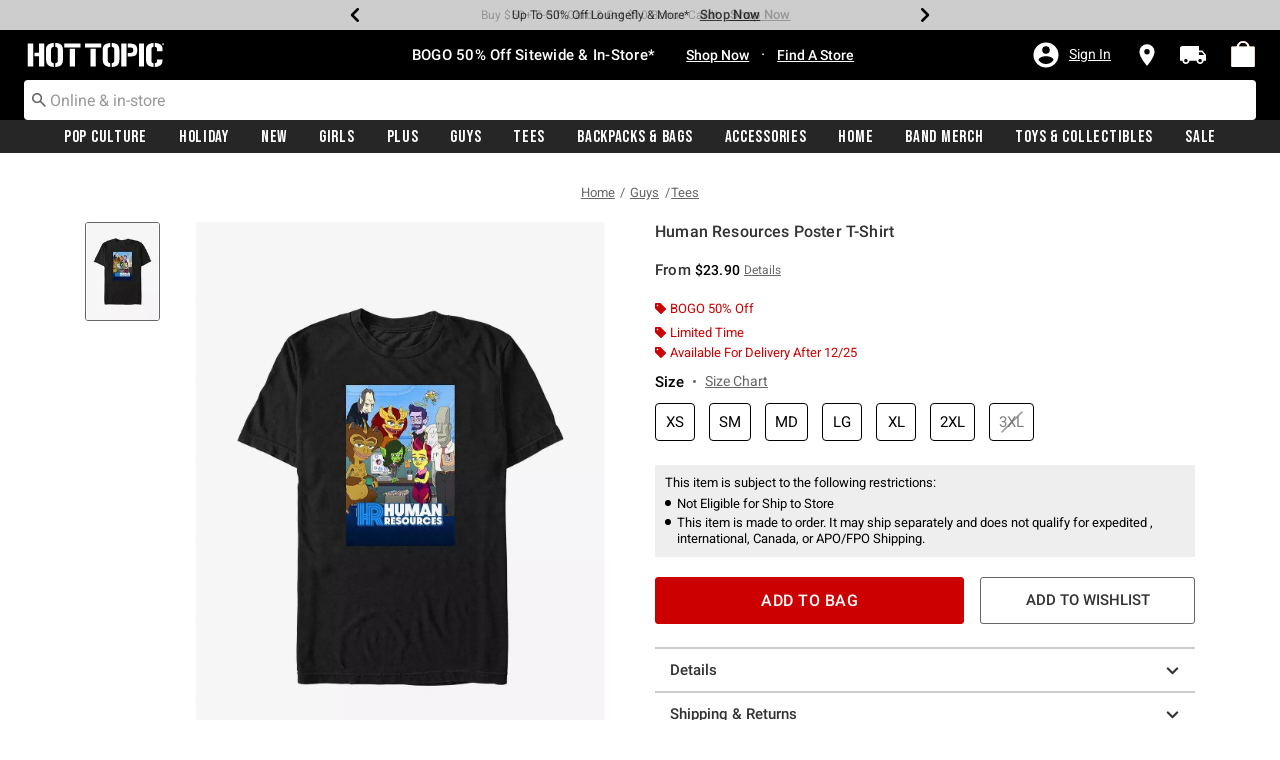

--- FILE ---
content_type: text/html;charset=UTF-8
request_url: https://www.hottopic.com/product/human-resources-poster-t-shirt/19859115.html
body_size: 88063
content:
    


    



    



    



    


    


<!DOCTYPE html>
<html lang="">
<head>
<!--[if gt IE 9]><!-->
<script>//common/scripts.isml</script>
<script defer type="text/javascript" src="/on/demandware.static/Sites-hottopic-Site/-/default/v1766218511949/js/main.js"></script>

    
        <script defer type="text/javascript" src="/on/demandware.static/Sites-hottopic-Site/-/default/v1766218511949/js/productDetail.js"
            
            >
        </script>
    

    
        <script defer type="text/javascript" src="//apps.bazaarvoice.com/deployments/hottopic/pdp/production/en_US/bv.js"
            
            >
        </script>
    

    
        <script defer type="text/javascript" src="https://www.paypal.com/sdk/js?client-id=AU_rrOMu69FvwZjSHdxS3ctW8znLt6g0cXi3MNf5tFOYLCdEXCXxZn2h9j0rgtAfhb5m1pqNEqcqdU3v&amp;components=messages" data-partner-attribution-id="null"
            
            >
        </script>
    

    
        <script defer type="text/javascript" src="/on/demandware.static/Sites-hottopic-Site/-/default/v1766218511949/js/creditMessage.js"
            
            >
        </script>
    

    
        <script defer type="text/javascript" src="/on/demandware.static/Sites-hottopic-Site/-/default/v1766218511949/js/utilBOPIS.js"
            
            >
        </script>
    

    
        <script defer type="text/javascript" src="/on/demandware.static/Sites-hottopic-Site/-/default/v1766218511949/js/storelocator.js"
            
            >
        </script>
    

<script type="text/javascript">
    window.gCaptchaCallBackcaptchaContactUsEnabled = function () {
        var key = document.querySelector('.captchaKey').value;
        var contactUsCaptcha = document.querySelector('#captchaContactUsEnabled');
        if (contactUsCaptcha) {
            var widgetContactUs = window.grecaptcha.render('captchaContactUsEnabled', {
                sitekey: key,
                theme: 'light'
            });
            window.widgetContactUs = widgetContactUs;
        }
    };
    window.gCaptchaCallBackcaptchaEmailSignupFooterEnabled = function () {
        var key = document.querySelector('.captchaKey').value;
        var footerCaptcha = document.querySelector('#captchaEmailSignupFooterEnabled');
        if (footerCaptcha) {
            var widgetFooter = window.grecaptcha.render('captchaEmailSignupFooterEnabled', {
                sitekey: key,
                theme: 'light'
            });
            window.widgetFooter = widgetFooter;
        }
    };
    window.gCaptchaCallBackcaptchaEmailSignupPopupEnabled = function () {
        var key = document.querySelector('.captchaKey').value;
        var popupCaptcha = document.querySelector('#captchaEmailSignupPopupEnabled');
        if (popupCaptcha) {
            var widgetPopup = window.grecaptcha.render('captchaEmailSignupPopupEnabled', {
                sitekey: key,
                theme: 'light'
            });
            window.widgetPopup = widgetPopup;
        }
    };
    window.gCaptchaCallBackcaptchaResetPwdFormEnabled = function () {
        var key = document.querySelector('.captchaKey').value;
        var resetPasswordFormCaptcha = document.querySelector('#captchaResetPwdFormEnabled');
        if (resetPasswordFormCaptcha) {
            var widgetResetPwdFormCaptcha = window.grecaptcha.render('captchaResetPwdFormEnabled', {
                sitekey: key,
                theme: 'light'
            });
            window.widgetResetPasswordFormCaptcha = widgetResetPwdFormCaptcha;
        }
    };
    window.gCaptchaCallBackcaptchaReqResetPwdEnabled = function () {
        var key = document.querySelector('.captchaKey').value;
        var resetPasswordCaptcha = document.querySelector('#captchaReqResetPwdEnabled');
        if (resetPasswordCaptcha) {
            var widgetResetCaptcha = window.grecaptcha.render('captchaReqResetPwdEnabled', {
                sitekey: key,
                theme: 'light'
            });
            window.widgetResetCaptcha = widgetResetCaptcha;
        }
    };
    window.gCaptchaCallBackcaptchaOrderStatusEnabled = function () {
        var key = document.querySelector('.captchaKey').value;
        var orderStatusCaptcha = document.querySelector('#captchaOrderStatusEnabled');
        if (orderStatusCaptcha) {
            var widgetOrderStatus = window.grecaptcha.render('captchaOrderStatusEnabled', {
                sitekey: key,
                theme: 'light'
            });
            window.widgetOrderStatus = widgetOrderStatus;
        }
    };
    window.gCaptchaCallBackgcaptchaGiftCardEnabled = function () {
        var key = document.querySelector('.captchaKey').value;
        var orderStatusCaptcha = document.querySelector('#captchaGiftCardEnabled');
        if (orderStatusCaptcha) {
            var widgetGiftCard = window.grecaptcha.render('captchaGiftCardEnabled', {
                sitekey: key,
                theme: 'light'
            });
            window.widgetGiftCard = widgetGiftCard;
        }
    };
    window.gCaptchaCallBackcaptchaLoginEnabled = function () {
    };
    window.gCaptchaCallBackcaptchaGCRedeemEnabled = function () {
    };
</script>








<!--<![endif]-->
<meta charset=UTF-8>

<meta http-equiv="x-ua-compatible" content="ie=edge">

<meta name="viewport" content="width=device-width, initial-scale=1">





    
        
        
            
        
            
        
            
        
            
        
            
        
            
        
            
        
            
        
            
        
            
        
        
            <title>Human Resources Poster T-Shirt - BLACK | Hot Topic</title>
        
    




    <!-- OneTrust Cookies Consent Notice start for hottopic.com -->

<script src="https://cdn.cookielaw.org/scripttemplates/otSDKStub.js"  type="text/javascript" charset="UTF-8" data-domain-script="a1b5e51a-76ee-47a1-8264-6aa9e5fd3a0b" ></script>
<script type="text/javascript">
function OptanonWrapper() { }
</script>
<!-- OneTrust Cookies Consent Notice end for hottopic.com -->
<script type="text/javascript">
    window.setTimeout(function() {
        if(document.getElementsByClassName("save-preference-btn-handler").length > 0) {
            console.log('OTPC Extension Loaded');
            var otSaveBtn = document.getElementsByClassName("save-preference-btn-handler")[0];
            var otRejectBtn = document.getElementsByClassName("ot-pc-refuse-all-handler")[0];
            if(otSaveBtn){
                otSaveBtn.addEventListener('click', function() {
                    setTimeout(function() {
                        window.location.reload();
                    }, 1000); //quick timeout so that the consent receipt can be sent and the cookie can be updated
                });
            }
            if(otRejectBtn){
                otRejectBtn.addEventListener('click', function() {
                    setTimeout(function() {
                        window.location.reload();
                    }, 1000); //quick timeout so that the consent receipt can be sent and the cookie can be updated
                });
            }
        }
    }, 6500);
</script>






    <script type="module" src="https://pub.loudcrowd.com/embed.js"></script>
<script>
function initLoudCrowd() {
  window.loudcrowd.init("aW50ZWdyYXRpb246OTM4");
};
if (window.loudcrowd) {
  initLoudCrowd();
} else {
  document.addEventListener("loudcrowd-global-loaded", initLoudCrowd);
}
</script>







    
        <meta property="og:image" content="https://cdn.media.amplience.net/s/hottopic/19859115_hi?h=630">
    

    

    


    
        <meta property="og:type" content="product">
    

    

    


    
        <meta name="twitter:card" content="summary_large_image">
    

    

    


    
        <meta name="twitter:title" content="Human Resources Poster T-Shirt | Hot Topic">
    

    

    


    
        <meta property="og:site_name" content="Hot Topic">
    

    

    


    
        <meta property="og:title" content="Human Resources Poster T-Shirt | Hot Topic">
    

    

    


    
        <meta name="twitter:image" content="https://cdn.media.amplience.net/s/hottopic/19859115_hi?h=512">
    

    

    


    
        <meta name="twitter:site" content="@Hot Topic">
    

    

    


    
        <meta name="robots" content="index, follow">
    

    

    


    
        <meta property="og:url" content="https://www.hottopic.com/product/human-resources-poster-t-shirt/19859115.html">
    

    

    




    
    
    <meta name="description" content="Show off your fandom with our Human Resources Poster T-Shirt, available online at Hot Topic today!"/>



    <meta name="keywords" content="Commerce Cloud Storefront Reference Architecture"/>


<link rel="icon" type="image/svg+xml" href="/on/demandware.static/Sites-hottopic-Site/-/default/v1766218511949/images/favicons/ht-favicon.svg" />

<link rel="alternate icon" href="https://www.hottopic.com/favicon.ico" />

<link rel="stylesheet" href="/on/demandware.static/Sites-hottopic-Site/-/default/v1766218511949/css/global.css" />

    <link rel="stylesheet" href="/on/demandware.static/Sites-hottopic-Site/-/default/v1766218511949/css/product/detail.css"  />



    <meta name="google-site-verification" content="Tpmoe9aZzkgXpglZJuwSOTTlxFimJPbjM0rbeW5a5xs" />










<link rel="canonical" href="https://www.hottopic.com/product/human-resources-poster-t-shirt/19859115.html"/>

<script type="text/javascript">//<!--
/* <![CDATA[ (head-active_data.js) */
var dw = (window.dw || {});
dw.ac = {
    _analytics: null,
    _events: [],
    _category: "",
    _searchData: "",
    _anact: "",
    _anact_nohit_tag: "",
    _analytics_enabled: "true",
    _timeZone: "US/Pacific",
    _capture: function(configs) {
        if (Object.prototype.toString.call(configs) === "[object Array]") {
            configs.forEach(captureObject);
            return;
        }
        dw.ac._events.push(configs);
    },
	capture: function() { 
		dw.ac._capture(arguments);
		// send to CQ as well:
		if (window.CQuotient) {
			window.CQuotient.trackEventsFromAC(arguments);
		}
	},
    EV_PRD_SEARCHHIT: "searchhit",
    EV_PRD_DETAIL: "detail",
    EV_PRD_RECOMMENDATION: "recommendation",
    EV_PRD_SETPRODUCT: "setproduct",
    applyContext: function(context) {
        if (typeof context === "object" && context.hasOwnProperty("category")) {
        	dw.ac._category = context.category;
        }
        if (typeof context === "object" && context.hasOwnProperty("searchData")) {
        	dw.ac._searchData = context.searchData;
        }
    },
    setDWAnalytics: function(analytics) {
        dw.ac._analytics = analytics;
    },
    eventsIsEmpty: function() {
        return 0 == dw.ac._events.length;
    }
};
/* ]]> */
// -->
</script>
<script type="text/javascript">//<!--
/* <![CDATA[ (head-cquotient.js) */
var CQuotient = window.CQuotient = {};
CQuotient.clientId = 'aavt-hottopic';
CQuotient.realm = 'AAVT';
CQuotient.siteId = 'hottopic';
CQuotient.instanceType = 'prd';
CQuotient.locale = 'default';
CQuotient.fbPixelId = '__UNKNOWN__';
CQuotient.activities = [];
CQuotient.cqcid='';
CQuotient.cquid='';
CQuotient.cqeid='';
CQuotient.cqlid='';
CQuotient.apiHost='api.cquotient.com';
/* Turn this on to test against Staging Einstein */
/* CQuotient.useTest= true; */
CQuotient.useTest = ('true' === 'false');
CQuotient.initFromCookies = function () {
	var ca = document.cookie.split(';');
	for(var i=0;i < ca.length;i++) {
	  var c = ca[i];
	  while (c.charAt(0)==' ') c = c.substring(1,c.length);
	  if (c.indexOf('cqcid=') == 0) {
		CQuotient.cqcid=c.substring('cqcid='.length,c.length);
	  } else if (c.indexOf('cquid=') == 0) {
		  var value = c.substring('cquid='.length,c.length);
		  if (value) {
		  	var split_value = value.split("|", 3);
		  	if (split_value.length > 0) {
			  CQuotient.cquid=split_value[0];
		  	}
		  	if (split_value.length > 1) {
			  CQuotient.cqeid=split_value[1];
		  	}
		  	if (split_value.length > 2) {
			  CQuotient.cqlid=split_value[2];
		  	}
		  }
	  }
	}
}
CQuotient.getCQCookieId = function () {
	if(window.CQuotient.cqcid == '')
		window.CQuotient.initFromCookies();
	return window.CQuotient.cqcid;
};
CQuotient.getCQUserId = function () {
	if(window.CQuotient.cquid == '')
		window.CQuotient.initFromCookies();
	return window.CQuotient.cquid;
};
CQuotient.getCQHashedEmail = function () {
	if(window.CQuotient.cqeid == '')
		window.CQuotient.initFromCookies();
	return window.CQuotient.cqeid;
};
CQuotient.getCQHashedLogin = function () {
	if(window.CQuotient.cqlid == '')
		window.CQuotient.initFromCookies();
	return window.CQuotient.cqlid;
};
CQuotient.trackEventsFromAC = function (/* Object or Array */ events) {
try {
	if (Object.prototype.toString.call(events) === "[object Array]") {
		events.forEach(_trackASingleCQEvent);
	} else {
		CQuotient._trackASingleCQEvent(events);
	}
} catch(err) {}
};
CQuotient._trackASingleCQEvent = function ( /* Object */ event) {
	if (event && event.id) {
		if (event.type === dw.ac.EV_PRD_DETAIL) {
			CQuotient.trackViewProduct( {id:'', alt_id: event.id, type: 'raw_sku'} );
		} // not handling the other dw.ac.* events currently
	}
};
CQuotient.trackViewProduct = function(/* Object */ cqParamData){
	var cq_params = {};
	cq_params.cookieId = CQuotient.getCQCookieId();
	cq_params.userId = CQuotient.getCQUserId();
	cq_params.emailId = CQuotient.getCQHashedEmail();
	cq_params.loginId = CQuotient.getCQHashedLogin();
	cq_params.product = cqParamData.product;
	cq_params.realm = cqParamData.realm;
	cq_params.siteId = cqParamData.siteId;
	cq_params.instanceType = cqParamData.instanceType;
	cq_params.locale = CQuotient.locale;
	
	if(CQuotient.sendActivity) {
		CQuotient.sendActivity(CQuotient.clientId, 'viewProduct', cq_params);
	} else {
		CQuotient.activities.push({activityType: 'viewProduct', parameters: cq_params});
	}
};
/* ]]> */
// -->
</script>
<!-- Demandware Apple Pay -->

<style type="text/css">ISAPPLEPAY{display:inline}.dw-apple-pay-button,.dw-apple-pay-button:hover,.dw-apple-pay-button:active{background-color:black;background-image:-webkit-named-image(apple-pay-logo-white);background-position:50% 50%;background-repeat:no-repeat;background-size:75% 60%;border-radius:5px;border:1px solid black;box-sizing:border-box;margin:5px auto;min-height:30px;min-width:100px;padding:0}
.dw-apple-pay-button:after{content:'Apple Pay';visibility:hidden}.dw-apple-pay-button.dw-apple-pay-logo-white{background-color:white;border-color:white;background-image:-webkit-named-image(apple-pay-logo-black);color:black}.dw-apple-pay-button.dw-apple-pay-logo-white.dw-apple-pay-border{border-color:black}</style>


    <script type="application/ld+json">
        [{"@context":"http://schema.org/","@type":"ProductGroup","@id":"https://www.hottopic.com/product/human-resources-poster-t-shirt/19859115.html","name":"Human Resources Poster T-Shirt","description":"Human Resources Poster T-Shirt","url":"https://www.hottopic.com/product/human-resources-poster-t-shirt/19859115.html","productGroupID":"19859115","image":"https://cdn.media.amplience.net/s/hottopic/19859115_hi","variesBy":["https://schema.org/color","https://schema.org/size"],"hasVariant":[{"@type":"Product","sku":"19859116","name":"Human Resources Poster T-Shirt","description":"Human Resources Poster T-Shirt","image":"https://cdn.media.amplience.net/s/hottopic/19859115_hi","color":"BLACK","size":"XS","offers":{"url":"https://www.hottopic.com/product/human-resources-poster-t-shirt/19859116.html","@type":"Offer","priceCurrency":"USD","price":23.9,"availability":"http://schema.org/OnlineOnly"}},{"@type":"Product","sku":"19859117","name":"Human Resources Poster T-Shirt","description":"Human Resources Poster T-Shirt","image":"https://cdn.media.amplience.net/s/hottopic/19859115_hi","color":"BLACK","size":"SM","offers":{"url":"https://www.hottopic.com/product/human-resources-poster-t-shirt/19859117.html","@type":"Offer","priceCurrency":"USD","price":23.9,"availability":"http://schema.org/OnlineOnly"}},{"@type":"Product","sku":"19859118","name":"Human Resources Poster T-Shirt","description":"Human Resources Poster T-Shirt","image":"https://cdn.media.amplience.net/s/hottopic/19859115_hi","color":"BLACK","size":"MD","offers":{"url":"https://www.hottopic.com/product/human-resources-poster-t-shirt/19859118.html","@type":"Offer","priceCurrency":"USD","price":23.9,"availability":"http://schema.org/OnlineOnly"}},{"@type":"Product","sku":"19859119","name":"Human Resources Poster T-Shirt","description":"Human Resources Poster T-Shirt","image":"https://cdn.media.amplience.net/s/hottopic/19859115_hi","color":"BLACK","size":"LG","offers":{"url":"https://www.hottopic.com/product/human-resources-poster-t-shirt/19859119.html","@type":"Offer","priceCurrency":"USD","price":23.9,"availability":"http://schema.org/OnlineOnly"}},{"@type":"Product","sku":"19859120","name":"Human Resources Poster T-Shirt","description":"Human Resources Poster T-Shirt","image":"https://cdn.media.amplience.net/s/hottopic/19859115_hi","color":"BLACK","size":"XL","offers":{"url":"https://www.hottopic.com/product/human-resources-poster-t-shirt/19859120.html","@type":"Offer","priceCurrency":"USD","price":23.9,"availability":"http://schema.org/OnlineOnly"}},{"@type":"Product","sku":"19859122","name":"Human Resources Poster T-Shirt","description":"Human Resources Poster T-Shirt","image":"https://cdn.media.amplience.net/s/hottopic/19859115_hi","color":"BLACK","size":"2XL","offers":{"url":"https://www.hottopic.com/product/human-resources-poster-t-shirt/19859122.html","@type":"Offer","priceCurrency":"USD","price":25.9,"availability":"http://schema.org/OnlineOnly"}},{"@type":"Product","sku":"19859124","name":"Human Resources Poster T-Shirt","description":"Human Resources Poster T-Shirt","image":"https://cdn.media.amplience.net/s/hottopic/19859115_hi","color":"BLACK","size":"3XL","offers":{"url":"https://www.hottopic.com/product/human-resources-poster-t-shirt/19859124.html","@type":"Offer","priceCurrency":"USD","price":27.9,"availability":"http://schema.org/OutOfStock"}}]}, {"@context":"http://schema.org/","@type":"BreadcrumbList","itemListElement":[{"@type":"ListItem","position":1,"name":"Home","item":"https://www.hottopic.com"},{"@type":"ListItem","position":2,"name":"Guys","item":"https://www.hottopic.com/guys/"},{"@type":"ListItem","position":3,"name":"Tees","item":"https://www.hottopic.com/guys/tees/"}]}]
    </script>


</head>
<body>

<div class="page" data-action="Product-Show" data-querystring="pid=19859115" >
<div class="dark-body"></div>



<header class="header header-wrapper search-main-home-head">
    <input type="hidden" name="captchaKey" class="captchaKey" value="6LdasBsTAAAAAJ2ZY_Z60WzgpRRgZVKXnqoad77Y">
    <a href="#maincontent" class="skip" aria-label="Skip to main content">Skip to main content</a>
<a href="#footercontent" class="skip" aria-label="Skip to footer content">Skip to footer content</a>

    <nav class="headerMain-nav">
        <div class="header-top__wrapper js-header">

                <div class="header_topcontainer no-gutters justify-content-between">

                    
                    <div id="header-eyebrow" class="header-top__eyebrow d-flex col-12 justify-content-center align-items-center mt-0 px-0 ">
                        <div class="header-top__eyebrow-desktop">
                            
	 


	

<div class="html-slot-container toggleExpandContent">


<style>
	/* eyebrow banner background color setup here */
	.eyebrow-banner-background {
	   background: #CDCDCD;
	}

	/* eyebrow banner arrow(Carats) color setup here */
	.header-top__eyebrow-desktop .carousel-eyebrow .slick-arrow svg {
	   fill: #000000;
	}

	/* eyebrow banner text color setup here */
	.header-top__eyebrow-desktop .header-eyebrow-message .carousel-eyebrow-item p {
	   color: #000000;
        font-size:12px;
	}

	/* eyebrow banner link(shop now) color setup here */
	div.header-top__eyebrow-desktop .header-eyebrow-message .carousel-eyebrow-item a {
	   color: #000000;
       font-weight: bold;
       font-size: 13px;
	}
	
	.header-top__eyebrow-desktop .header-eyebrow-message p {
		display: block;
		white-space: nowrap;
		overflow: hidden;
		text-overflow: ellipsis;
		font-size: 12px;
		font-weight: 400;
		line-height: 16px;
		text-transform: capitalize;
        font-family: 'Roboto' , sans-serif;
        letter-spacing: normal;
	}

	.header-top__eyebrow-desktop .carousel-eyebrow-item {
		transition: transform 2.6s ease-in-out;
	}

	.header-eyebrow-message .carousel-eyebrow {
		width: 100%;
		margin: 0 auto;
		max-width: 600px;

		@media (max-width: 767px) {
			width: 100%;
			max-width: 100%;
		}
	}
	.header-top__eyebrow-desktop .header-eyebrow-message .carousel-eyebrow-item  a {
		color:#000000;
        font-size:12px;
        font-weight:normal;
        letter-spacing: 0.3px;
	}

	.header-eyebrow-message {
		background: #CDCDCD;
		color: #000000;
	}

	.header-eyebrow-message .carousel-eyebrow-item p {
		color: #000000;
	}

        .carousel-eyebrow-inner{
          display: flex;
          align-items: center;
        }
        .header-eyebrow-message .slick-arrow {
		font-size: 30px;
        line-height: 0;
		cursor: pointer;
				background: transparent;
				border:0;												  
                @media (max-width: 767px) {
                      padding-left: 10px;
                      padding-right: 10px;
                }
	} 

</style>

<div class="header-eyebrow-message eyebrow-theme-default" style="background-color:#CDCDCD">
	<div id="eyebrow-banner eyebrow" class="carousel-eyebrow slide" data-ride="carousel-eyebrow" data-interval="3000">
		<div class="carousel-eyebrow-inner " role="toolbar">
			<div class="carousel-eyebrow-item link-text text-center px-4 py-2">
				<p class="text-center mb-0">
					Extra 20% Off With Code: PICKUP*<span></span>
					<span>
					<a class="text--reg px-2" aria-label="New Arrivals" href="/new/?cm_sp=Homepage-_-Eyebrow-_-Extra20OffBOPIS" title="Shop Now"
					alt="Shop Now">
					Shop Now</a></span>
				</p>
            </div>
			<div class="carousel-eyebrow-item link-text text-center px-4 py-2">
				<p class="text-center mb-0">
					Up To 50% Off Loungefly & More*<span></span>
					<span>
					<a class="text--reg px-2" aria-label="Backpacks & Bags" href="/sale/up-to-50-off-bags-and-backpacks/?cm_sp=Homepage-_-Eyebrow-_-UpTo50OffLoungeflyAndMore" title="Shop Now"
					alt="Shop Now">
					Shop Now</a></span>
				</p>
            </div>
			<div class="carousel-eyebrow-item link-text text-center px-4 py-2">
				<p class="text-center mb-0">
					Buy $50+ E-Gift Card & Get $10 Bonus Card*<span></span>
					<span>
					<a class="text--reg px-2" aria-label="E-Gift Card" href="https://hottopic.cashstar.com/store/recipient?ref=trd1&locale=en-us" title="Shop Now" target="_blank"
					alt="Shop Now">
					Shop Now</a></span>
				</p>
            </div>
			<div class="carousel-eyebrow-item link-text text-center px-4 py-2">
				<p class="text-center mb-0">
				Free Shipping With $75 Purchase*<span></span>
				<span>
				<a class="text--reg px-2" aria-label="Free Shipping With $75 Purchase*" href="/new/?cm_sp=Homepage-_-Eyebrow-_-Shipping" title="Shop Now"
				alt="Shop Now">
				Shop Now</a></span>
				</p>
			</div>
		</div>
	</div>
</div>


</div> 
	
                        </div>
                        <div class="header-top__eyebrow-mobile">
                            
	 


	

<div class="html-slot-container toggleExpandContent">


<style>
	/* eyebrow banner background color setup here */
	@media (max-width: 992px) {
		.eyebrow-banner-background {
			background: #CDCDCD;
		}
		/* eyebrow banner arrow(Carats) color setup here */
		.header-top__eyebrow-mobile .eyebrow-banner-background .slick-arrow svg {
			fill: #000000 !important;
		}
		/* eyebrow banner text color setup here */
		.header-top__eyebrow-mobile .eyebrow-banner-background .carousel-eyebrow-item p {
			color: #000000;
		}
		/* eyebrow banner link(shop now) color setup here */
		.header-top__eyebrow-mobile .eyebrow-banner-background.header-eyebrow-message a {
			color: #000000;
		}
		.header-top__eyebrow-mobile .header-eyebrow-message p {
			display: block;
			white-space: nowrap;
			overflow: hidden;
			text-overflow: ellipsis;
			font-size: 11px;
			font-weight: 400;
			line-height: 16px;
			font-family: 'Roboto' , sans-serif;
		}
		.header-top__eyebrow-mobile .carousel-eyebrow-item {
			transition: transform 2.6s ease-in-out;
		}
		.header-eyebrow-message .carousel-eyebrow {
			width: 100%;
			margin: 0 auto;
			max-width: 600px;
		}
		.header-top__eyebrow-mobile .header-eyebrow-message .carousel-eyebrow-item a {
			color:#000000;
			font-family: 'Roboto', sans-serif;
			font-size: 12px;
			font-weight: bold;
		}
		.header-eyebrow-message {
			background: #CDCDCD;
			color: #000000;
		}
		.header-eyebrow-message .carousel-eyebrow-item p {
			color: #000000;
		}
		.carousel-eyebrow-inner{
			display: flex;
			align-items: center;
		}
		.header-eyebrow-message .slick-arrow {
			font-size: 30px;
			line-height: 0;
			cursor: pointer;
			background: transparent;
			border: 0;						  
		}
	}
		@media (max-width: 767px) {
			.header-eyebrow-message .slick-arrow {
			font-size: 30px;
			line-height: 0;
			cursor: pointer;
			padding-left: 10px;
			padding-right: 10px;
			}
	
			.header-eyebrow-message .carousel-eyebrow {
				width: 100%;
				max-width: 100%;
		  }
	  }
	  </style>
	  
	  <div class="header-eyebrow-message eyebrow-theme-default eyebrow-banner-background d-lg-none">
	  <div id="eyebrow-banner eyebrow" class="carousel-eyebrow slide" data-ride="carousel-eyebrow" data-interval="3000">
	  <div class="carousel-eyebrow-inner " role="toolbar">
  <div class="carousel-eyebrow-item link-text text-center px-4 py-2">
		<p class="text-center mb-0">
			Extra 20% Off With Code: PICKUP*<span></span>
	  <span>
	  <a class="text--reg px-2" aria-label="New Arrivals" href="/new/?cm_sp=Homepage-_-Eyebrow-_-Extra20OffBOPIS" title="Shop Now"
	  alt="Shop Now">
	  Shop Now</a></span>
	</p>
  </div>
  <div class="carousel-eyebrow-item link-text text-center px-4 py-2">
		<p class="text-center mb-0">
			Up To 50% Off Loungefly & More*<span></span>
	  <span>
	  <a class="text--reg px-2" aria-label="Backpacks & Bags" href="/sale/up-to-50-off-bags-and-backpacks/?cm_sp=Homepage-_-Eyebrow-_-UpTo50OffLoungeflyAndMore" title="Shop Now"
	  alt="Shop Now">
	  Shop Now</a></span>
	</p>
  </div>
  <div class="carousel-eyebrow-item link-text text-center px-4 py-2">
		<p class="text-center mb-0">
			Get A $10 Bonus E-Gift Card*<span></span>
	  <span>
	  <a class="text--reg px-2" aria-label="E-Gift Card" href="https://hottopic.cashstar.com/store/recipient?ref=trd1&locale=en-us" title="Shop Now" target="_blank"
	  alt="Shop Now">
	  Shop Now</a></span>
	</p>
  </div>
  <div class="carousel-eyebrow-item link-text text-center px-4 py-2">
			<p class="text-center mb-0">
			  Free Shipping Over $75*<span></span>
		  <span>
		  <a class="text--reg px-2" aria-label="Free Shipping Over $75" href="/new/?cm_sp=Homepage-_-Eyebrow-_-Shipping" title="Shop Now"
		  alt="Shop Now">
		  Shop Now</a></span>
		</p>
		</div>
	  </div>
	  </div>
	  </div>


</div> 
	
                        </div>
                    </div>

                    <div class="navbar-menu-logo-cart d-flex justify-content-center w-100 px-2 px-md-3 px-lg-0  py-md-1 py-lg-0">
                        <div class="navbar-toggler mobile-nav d-lg-none  py-md-2 mt-md-0 col-1 mobile-middle--flex-1 mr-auto" role="button" tabindex="0" type="button" aria-label="Toggle navigation">
                        
                            
                                <div class="mobile-nav__icon-wrapper d-flex justify-content-start pl-2">
                                <input id="navi-toggle" type="checkbox" class="js-mobile-nav-toggle mobile-nav__checkbox push-menu__checkbox">
                                <label for="navi-toggle" class="mobile-nav__button m-0 p-0">
                                    <span></span>
                                    <span></span>
                                    <span></span>
                                    <span></span>
                                </label>
                            </div>
                                                        
                            
                        </div>
                        <div class="header-container-max js_header-container-max">
                            <div class="primary-logo d-flex  align-items-center col-lg-4 justify-content-lg-start pl-lg-4 pl-1 py-md-0 py-2 mb-lg-0 mb-1">
                                <a class="logo-home py-lg-2 pt-1" href="/hpredirect" >
<span class="sr-only">Redirect to Hot Topic Home Page</span>
    <picture class="logo-picture">
            <img class="hidden-md-down" src="/on/demandware.static/Sites-hottopic-Site/-/default/v1766218511949/images/hottopic_logo_white.svg" alt="Hot Topic Logo"/>
            <source media="(min-width: 768px)" srcset="/on/demandware.static/Sites-hottopic-Site/-/default/v1766218511949/images/hottopic_logo_white.svg" alt="Hot Topic Logo"/>
            <img class="d-lg-none" src="/on/demandware.static/Sites-hottopic-Site/-/default/v1766218511949/images/hottopic_logo_white.svg" alt="Hot Topic Logo"/>
    </picture>
</a>
<a class="logo-home-minified py-lg-2 pt-1" href="/hpredirect" style="display: none;">
    <picture class="logo-picture-minified">            
            <img class="d-lg-none d-md-none" src="/on/demandware.static/Sites-hottopic-Site/-/default/v1766218511949/images/HT-logo-minified.svg" alt="Hot Topic Logo"/>
            <img class="d-none d-md-block d-lg-none logo-tablet" src="/on/demandware.static/Sites-hottopic-Site/-/default/v1766218511949/images/hottopic_logo_white.svg" alt="Hot Topic Logo" style="width: 144px; height: 24px;"/>
    </picture>
</a>
                            </div>

                            <div class="d-none d-lg-block w-100 col-xl-6 col-lg-6">
                                



<div class="header-bottom header-bottom-desktop w-100 p-0 mx-0 position-relative" role="banner">
    <div class="header-bottom__banner d-flex justify-content-center position-relative">
        <div class="w-100 content desktop d-lg-block d-none">
            
	 


	

<div class="html-slot-container toggleExpandContent">


<div class="html-slot-container">
	<!-- Countdown Timer Non Black Background Non White Text -->
	<!--CountDown Timer Black Background / White Text-->
	<style type="text/css">
	  #clockdiv {
		background-color: #000 ;
		border: none;
	  }
  
  @media (min-width: 992px) {
	.header-wrapper div#clockdiv {
		height: auto;
	}
  }
	  #clockdiv p,
	  #clockdiv p,
	  #clockdiv  {
		  color: #fff;
		font-family:roboto, serif;
	  }
   
	  #clockdiv .promo-msg {
		font-size: 15px;
		font-weight: bold;
		font-family:roboto;
	  }
  
	  #clockdiv .details a {
		font-size: 14px;
		font-weight: bold;
		text-decoration: underline;
		font-family:roboto;
	  }
  
	  #clockdiv .promo-msg a:hover {
		text-decoration: none!important;
	  }
  
	  #clockdiv .time .hours,
	  #clockdiv .time .minutes,
	  #clockdiv .time .seconds,
	  #clockdiv .colon p {
		font-size: 24px;
		color: #fff;
	   font-weight:bold;
	  }
  
	  #clockdiv .time .timeLabel {
		font-size: 12px;
		color: #fff;
	  }
  
	  @media only screen and (max-width: 991px) {
		#clockdiv {
		background-color: #000;
	  }
  
		#clockdiv .promo-msg {
		  font-size: 14px;
		  font-weight: bold;
		  text-decoration: none;
		}
  
		#clockdiv .promo-msg a {
		  font-size: 13px;
		  font-weight: normal;
		  text-decoration: underline;
		}
   
		#clockdiv .promo-msg a:hover {
		  text-decoration: none!important;
		}
	  }
	</style>
	<!--DESKTOP-->
	<div class="container-fluid px-0 d-flex justify-content-center" id="clockdiv">
	  <div class="row justify-content-center align-items-center py-md-2 py-lg-0 py-1">
	  <div id="htPromoMessage" style="display: flex; align-items: center; justify-content: center;"> <!--Added div with ID="htPromoMessage"-->
		<div class="col-lg-auto col-xl-auto mb-lg-0 py-lg-2 pt-1">
		  <p class="mb-0 text-center promo-msg" style="font-weight: bold;">
         BOGO <span aria-hidden="true">50%</span><span class="visually-hidden">50 percent</span> Off Sitewide & In-Store*
		  </p>
		</div>
  
		<div class="col-auto row clocktime" id="timerdiv" tabindex="1"> <!--Added tabindex="1"-->
		  <div class="col-auto time px-1">
			<p class="hours mb-0 text-center font-weight-bold" style="line-height:30px;">20</p>  
		  </div>
  
		  <div class="col-auto colon px-0 mx-0">
			<p class="mb-0 semicolon" style="line-height:30px;">:</p>
		  </div>
  
		  <div class="col-auto time px-1">
			<p class="minutes mb-0 text-center font-weight-bold" style="line-height:30px;">06</p>  
		  </div>
  
		  <div class="col-auto colon px-0 mx-0">
			<p class="mb-0 semicolon" style="line-height:30px;">:</p>
		  </div>
  
		  <div class="col-auto time px-1">
			<p class="seconds mb-0 text-center font-weight-bold" style="line-height:30px;">23</p>		   
		  </div>
		</div>
		</div> <!--closed div-->
	<div class="details d-lg-block px-lg-2">
		<!--Added aria-labelledby="htPromoMessage" to a tag-->
        <a class="px-2" aria-labelledby="htPromoMessage" href="/sale/limited-time-sale/?cm_sp=Homepage-_-GlobalBanner-_-BOGO50OffSitewide" style="color: #fff; " title="Shop Now">Shop Now</a> ·
		<a class="px-2" aria-labelledby="htPromoMessage" href="/stores/?cm_sp=Homepage-_-GlobalBanner-_-FindAStore" style="color: #fff; " title="Find A Store">Find A Store</a> 
  </div>
	  </div>
	</div>
	<!--End CountDown--><!--START DESKTOP COUNTDOWN SCRIPT--><!--START DESKTOP COUNTDOWN SCRIPT-->
	<script>
	  var runTimer;
	  var deadline = "December 10 2025 23:59:59 UTC-0800";
  
	  var countdownTimer = function (callback) {
		var t = Date.parse(deadline) - Date.parse(new Date());
		var seconds = Math.floor((t / 1000) % 60);
		var minutes = Math.floor((t / 1000 / 60) % 60);
		var hours = Math.floor(t / (1000 * 60 * 60));
  
		var clock = document.getElementById("clockdiv");
		var hoursSpan = clock.querySelector(".hours");
		var minutesSpan = clock.querySelector(".minutes");
		var secondsSpan = clock.querySelector(".seconds");
  
		hoursSpan.innerHTML = ("0" + hours).slice(-2);
		minutesSpan.innerHTML = ("0" + minutes).slice(-2);
		secondsSpan.innerHTML = ("0" + seconds).slice(-2);
  
		if (t <= 0) {
		  document.getElementById("timerdiv").style.display = "none";
		} else {
		  runTimer = requestAnimationFrame(countdownTimer);
		}
	  };
  
	  // request animation frame on render
	  runTimer = requestAnimationFrame(countdownTimer);
	</script>
  </div>


</div> 
	
        </div>
        
    </div>
</div>
                            </div>
                            <a href="#" class="d-flex d-lg-none ma-login ma-login__mobile" id="myaccount" aria-haspopup="true" data-toggle="modal" data-target="#accountModal" role="button" aria-label="My Account" title="My Account">
                                <div class="user-badge__mobile user-badge"></div>
                            </a>
                            <div class="header-top__desktop-right d-flex justify-self-end align-self-center col-lg-xl-custom-3-1 justify-content-lg-end pr-lg-3 justify-content-end" >
                                
                                
                                <div class="d-flex align-items-center justify-content-end">
                                    
                                        <div class="account-login pr-lg-4 mr-0">
                                            
 <input type="hidden" class = "refresh-csrf-token" name="csrf_token" value="G7c2jiaSeFA45CChkXPmQp5_0vyHAIoHRezlNtVvO42zF62d8CaTmZ5nGZQRtduUd0SVXv4s8CbTcxss7Nm7R7JwfZoo7J2nOsaHKoLaG8BpbUXqeUk2jFc5wSlH3LX2X2I7jHDgnNQSBv8Tv2D-WBigLqau6aE8En4DgkTJx8Du4lFWlNE="/>


    <div class="user d-flex">
        <a href="https://www.hottopic.com/login" class="user-account ma-login ma-login__link" tabindex="0" data-toggle="" data-target="" role="button" aria-label="Login to your account" >
            <svg class="icon-account" data-name="Layer 1" xmlns="http://www.w3.org/2000/svg" viewBox="0 0 24 24">
    <defs><style>.outer{fill:none;}</style></defs>
    <title>Sign In/My Account</title>
    <path class="inner" d="M12,2A10,10,0,1,0,22,12,10,10,0,0,0,12,2Zm0,3A3,3,0,1,1,9,8,3,3,0,0,1,12,5Zm0,14.2A7.2,7.2,0,0,1,6,16c0-2,4-3.08,6-3.08S18,14,18,16A7.2,7.2,0,0,1,12,19.2Z"/><path class="outer" d="M0,0H24V24H0Z"/>
</svg>
            <div class="user-badge__desktop user-badge"></div>
            <span class="user-message sign-in-text hidden-md-down font-weight-normal">Sign In</span>
        </a>
    </div>

<div class="header-login-popup header-popup d-none">
    <div class="wishlist-login-popup">
    <p class="login-wishlist-text header-text pt-lg-1">
        Sign in to save products to your wishlist.
    </p>
    <div class="wishlist-login-button header-button px-lg-3">
        <a href="https://www.hottopic.com/login" class="btn btn-secondary btn-block" role="button">     
            Sign In
        </a>
    </div>
    <div class="wishlist-create-account pt-2">
        <a href="/login?action=register" class="text-decoration-underline" role="button">
            Create an account
        </a>
    </div>
</div>
</div>
<div class="header-wishlist-popup header-popup d-none">
    <div class="wishlist-popup">
    <p class="wishlist-text header-text pt-lg-2">
        Added to wishlist!
    </p>
    <div class="wishlist-view-button header-button px-lg-2">
        <a href="/wishlist" class="btn btn-secondary btn-block" role="button">     
            View Wishlist
        </a>
    </div>
</div>
</div>
<script type="text/javascript">



window.PresaleToolResource = {"tooltipContent":"<p>Credit card charged once merchandise ships. Standard shipping rates apply. Will receive notice and opportunity to cancel if shipping delayed. Limitations apply if shipping delayed.</p>\r\n<br>\r\n<p>This is an estimated shipping date and subject to change due to possible manufacturer delays.</p>\r\n<br>\r\n<p>Presale/Backordered items do not qualify for Free Standard Shipping.</p>","tooltipContentStatus":true,"tooltipUrl":"https://www.hottopic.com/presale-tooltip-details.html"};
(function(app){
window.Constants = {"AVAIL_STATUS_IN_STOCK":"IN_STOCK","AVAIL_STATUS_PREORDER":"PREORDER","AVAIL_STATUS_BACKORDER":"BACKORDER","AVAIL_STATUS_NOT_AVAILABLE":"NOT_AVAILABLE"};
window.Resources = {"I_AGREE":"I Agree","CLOSE":"Close","SHIP_QualifiesFor":"This shipment qualifies for","CC_LOAD_ERROR":"Couldn't load credit card!","REG_ADDR_ERROR":"Couldn't Load Address","VERIFY_TITLE":"Verify Your Address","BONUS_PRODUCT":"Bonus Product","BONUS_PRODUCTS":"Bonus Product(s)","SELECT_BONUS_PRODUCTS":"Select {0} Bonus Product(s)","SELECT_BONUS_PRODUCT":"Select","BONUS_PRODUCT_MAX":"The maximum number of bonus products have been selected.  Please remove one in order to add additional bonus products.","BONUS_PRODUCT_TOOMANY":"You have selected too many bonus products. Please change the quantity.","SIMPLE_SEARCH":"Enter Keyword or Item #","SUBSCRIBE_EMAIL_DEFAULT":"Email Address","CURRENCY_SYMBOL":"$","MISSINGVAL":"Please Enter {0}","SERVER_ERROR":"Server connection failed!","MISSING_LIB":"jQuery is undefined.","BAD_RESPONSE":"Bad response, Parser error","REQUIRED_FIELD":"This field is required.","INVALID_PHONE":"Please provide a valid phone number.","INVALID_EMAIL":"Please provide a valid email address.","REMOVE":"Remove","QTY":"Qty","EMPTY_IMG_ALT":"Remove","COMPARE_BUTTON_LABEL":"Compare Items","COMPARE_CONFIRMATION":"This will remove the first product added to compare.  Is that OK?","COMPARE_REMOVE_FAIL":"Unable to remove item from list","COMPARE_ADD_FAIL":"Unable to add item to list","ADD_TO_CART_FAIL":"Unable to add item '{0}' to cart ","REGISTRY_SEARCH_ADVANCED_CLOSE":"Close Advanced Search","GIFT_CERT_INVALID":"The entered gift card information is not valid.","GIFT_CERT_BALANCE":"Your current gift certificate balance is ","GIFT_CERT_AMOUNT_INVALID":"Gift Certificate can only be purchased with a minimum of 5 and maximum of 5000","GIFT_CERT_CODE_MISSING":"The entered gift card information is not valid.","GIFT_CERT_MISSING":"The entered gift card information is not valid.","GIFT_CERT_PIN_MISSING":"Please enter the PIN on the gift certificate.","INVALID_OWNER":"This appears to be a credit card number.  Please enter the name of the credit card owner.","INVALID_CARD_OWNER":"Please provide a Name On Card","INVALID_CARD_NUMBER":"Please provide a Card Number","INVALID_CVN_NUMBER":"Please provide a Security Code","INVALID_EXP_DATE":"Please provide an Expiration Date","INVALID_CHARACTERS":"These special characters are not allowed (!#$%^&*()_+).","INVALID_CHARACTERS_OR_NUMBERS":"Numbers and these special characters are not allowed (!#$%^&*()_+).","COUPON_CODE_MISSING":"Please Enter a Promo Code","COOKIES_DISABLED":"Your browser currently is not set to accept Cookies. Please turn it on or check if you have another program set to block cookies.","BML_AGREE_TO_TERMS":"You must agree to the terms and conditions","CHAR_LIMIT_MSG":"You have {0} characters left out of {1}","CONFIRM_DELETE":"Do you want to remove this {0}?","TITLE_GIFTREGISTRY":"gift registry","TITLE_ADDRESS":"address","TITLE_CREDITCARD":"credit card","SERVER_CONNECTION_ERROR":"Server connection failed!","IN_STOCK_DATE":"EXPECTED TO SHIP BY {0}","ITEM_STATUS_NOTAVAILABLE":"Out of stock","INIFINITESCROLL":"Show All","STORE_NEAR_YOU":"What's available at a store near you","SELECT_STORE":"Select Store","SELECTED_STORE":"Selected Store","PREFERRED_STORE":"Preferred Store","SET_PREFERRED_STORE":"Set Preferred Store","ENTER_ZIP":"Enter Zip Code","INVALID_ZIP":"Please enter a valid Zip Code","SEARCH":"Search","CHANGE_LOCATION":"Change Location","CONTINUE_WITH_STORE":"Continue with preferred store","CONTINUE":"Continue","SEE_MORE":"See More Stores","SEE_LESS":"See Less Stores","SIGNUP_PLACEHOLDER":"Enter Your Email","SIGNUP_INVALID_ADDRESS":"Please enter a valid email address.","SIGNUP_THANKS":"email.subscribe.thanks","US_INVALID_ZIPCODE":"Zip code must be in 99999 or 99999-9999 format.","CA_INVALID_ZIPCODE":"Postal code must be in A9A 9A9 format.","INT_INVALID_ZIPCODE":"Zip code must contain only alphanumeric symbols and be 3-10 chars long. ","STORELOCATOR_MILES":"away","PLEACE_CHOOSE_STORE":"Please Choose a Store","INVALID_BIRTH_DATE":"The birthday entered cannot be a future date","MISMATCH_PASSWORD":"Does not match password","MISMATCH_EMAIL":"Please enter the same value again.","INVALID_FIRSTNAME_VALUE":"Please provide a valid First Name","INVALID_LASTNAME_VALUE":"Please provide a valid Last Name","INVALID_COUNTRY_VALUE":"Please select a valid Country","INVALID_ADDRESS_VALUE":"Please provide a valid Street Address","INVALID_CITY_VALUE":"Please provide a valid City","INVALID_STATE_VALUE":"Please select a valid State","INVALID_ZIP_VALUE":"Please provide a valid Zip Code","INVALID_PHONENUMBER_VALUE":"forms.address.phonenumber.invalid","INVALID_FIELD_VALUE":"Please enter a valid value","DELIVERY_STS":"Ready for pick up in 5-10 business days","DELIVERY_UNAVAILABLE":"Unavailable","CHANGE_STORE":"View other stores","LIMITED_QUANTITY":"item(s) at selected store. Please adjust the quantity","STORE_UN_AVAILABLE_MSG":"One or more products in your bag is no longer available in the selected store for pickup and has been updated to ship it. You may review and choose a different store if any available to keep it store pickup.","ROUNDUP_APPLIED_AMT_MSG":"billing.yourdonationamt","CURBSIDE_NOTIFY_ERROR_MSG":"There was an error notifying the store. Please make sure you are connected to the internet and try again.","CURBSIDE_NOT_ALLOWED_ERROR_MSG":"Sorry, Curbside Pickup is not allowed at this time for this location. You can pick up your order at this location during these hours:  ","ESTIMATE_DELIVERY":"Estimated delivery for in-stock items:","SELECT_REGION":"Select...","INVALID_CREDITCARD_EXP_VALUE":"Please provide an Expiration Date","UNAVAILABLE_ONLINE":"Unavailable Online","SERVICE_ERR":"An error occurred while processing your request","ADDRESS_TWO":"Address Line 2","ADDRESS_LINE_TWO":"Address Line 2 (apt, unit, etc.)","ADDRESS_TWO_EXTRA":"apt, unit, etc.","PHONE_PLACEHOLDER":"(___) ___ - ____","ZIP_CODE_ERROR":"Please provide a ZIP Code","SECURITY_CODE_ERROR":"Please provide a Security Code","POSTAL_CODE_ERROR":"Please provide a Postal Code","ZIP_CODE_TEXT":"Zip Code","POSTAL_CODE_TEXT":"Postal Code","ADDBAG_CHECKOUT":"CHECKOUT","ADDBAG_LINK":"Shopping Bag","REVIEW_ORDER_TITLE":"Review Order","CHOOSE_STORE":"Try choosing another store.","MILES":"miles","SHIP_TO_ME":"Ship to Me","STORES_NOT_FOUND":"Please enter a different city and state or zip code and try again.","SUCCESS_STATUS_MESSAGE":"Item is added into the Shopping Bag successfully","HOT_CASH_LUNCH_MONEY":"Hot Cash","IN_STOCK":"In Stock","QTY_IN_STOCK":"{0} Item(s) In Stock","PREORDER":"PRESALE","QTY_PREORDER":"{0} item(s) are available for pre-order.","REMAIN_PREORDER":"{0} item(s) will be coming soon and ready to ship. The remaining items are currently not available. Please adjust the quantity before checkout.","BACKORDER":"Backorder","QTY_BACKORDER":"Backorder {0} item(s)","REMAIN_BACKORDER":"{0} item(s) will be coming soon and ready to ship. The remaining items are currently not available. Please adjust the quantity before checkout.","NOT_AVAILABLE":"Out of stock","REMAIN_NOT_AVAILABLE":"{0} items are in stock and ready to ship. The remaining items are currently not available. Please adjust the quantity before checkout."};
window.Urls = {"appResources":"https://www.hottopic.com/on/demandware.store/Sites-hottopic-Site/default/Resources-Load","pageInclude":"https://www.hottopic.com/on/demandware.store/Sites-hottopic-Site/default/Page-Include","continueUrl":"https://www.hottopic.com/on/demandware.store/Sites-hottopic-Site/default/Account-Header","staticPath":"https://www.hottopic.com/on/demandware.static/Sites-hottopic-Site/-/default/v1766218511949/","addGiftCert":"https://www.hottopic.com/giftcertpurchase","minicartGC":"https://www.hottopic.com/on/demandware.store/Sites-hottopic-Site/default/GiftCert-ShowMiniCart","addProduct":"https://www.hottopic.com/on/demandware.store/Sites-hottopic-Site/default/Cart-AddProduct","minicart":"https://www.hottopic.com/on/demandware.store/Sites-hottopic-Site/default/Cart-MiniAddProduct","cartShow":"https://www.hottopic.com/cart","giftRegAdd":"https://www.hottopic.com/on/demandware.store/Sites-hottopic-Site/default/Address-GetAddressDetails?addressID=","paymentsList":"https://www.hottopic.com/wallet","addressesList":"https://www.hottopic.com/addressbook","wishlistAddress":"https://www.hottopic.com/on/demandware.store/Sites-hottopic-Site/default/Wishlist-SetShippingAddress","deleteAddress":"https://www.hottopic.com/on/demandware.store/Sites-hottopic-Site/default/Address-Delete","getProductUrl":"https://www.hottopic.com/on/demandware.store/Sites-hottopic-Site/default/Product-Show","getBonusProducts":"https://www.hottopic.com/on/demandware.store/Sites-hottopic-Site/default/Product-GetBonusProducts","addBonusProduct":"https://www.hottopic.com/on/demandware.store/Sites-hottopic-Site/default/Cart-AddBonusProduct","getSetItem":"https://www.hottopic.com/on/demandware.store/Sites-hottopic-Site/default/Product-GetSetItem","productDetail":"https://www.hottopic.com/on/demandware.store/Sites-hottopic-Site/default/Product-Detail","getAvailability":"https://www.hottopic.com/on/demandware.store/Sites-hottopic-Site/default/Product-GetAvailability","getVariationsUrl":"https://www.hottopic.com/variation-product","getVariationsUrlControllers":"https://www.hottopic.com/on/demandware.store/Sites-hottopic-Site/default/ProductMain-Variation","removeImg":"https://www.hottopic.com/on/demandware.static/Sites-hottopic-Site/-/default/v1766218511949/images/interface/icon_remove.gif","searchsuggest":"https://www.hottopic.com/on/demandware.store/Sites-hottopic-Site/default/Search-GetSuggestions","productNav":"https://www.hottopic.com/on/demandware.store/Sites-hottopic-Site/default/Product-Productnav","summaryRefreshURL":"https://www.hottopic.com/on/demandware.store/Sites-hottopic-Site/default/COBilling-UpdateSummary","billingSelectCC":"https://www.hottopic.com/on/demandware.store/Sites-hottopic-Site/default/COBilling-SelectCreditCard","accountSelectCC":"https://www.hottopic.com/on/demandware.store/Sites-hottopic-Site/default/PaymentInstruments-GetCardDetails","updateAddressDetails":"https://www.hottopic.com/on/demandware.store/Sites-hottopic-Site/default/COShipping-UpdateAddressDetails","updateAddressDetailsBilling":"https://www.hottopic.com/on/demandware.store/Sites-hottopic-Site/default/COBilling-UpdateAddressDetails","shippingStart":"https://www.hottopic.com/on/demandware.store/Sites-hottopic-Site/default/COShipping-Start","shippingMethodsList":"https://www.hottopic.com/on/demandware.store/Sites-hottopic-Site/default/COShipping-UpdateShippingMethodList","selectShippingMethodsList":"https://www.hottopic.com/on/demandware.store/Sites-hottopic-Site/default/COShipping-SelectShippingMethod","resetPaymentForms":"https://www.hottopic.com/on/demandware.store/Sites-hottopic-Site/default/COBilling-ResetPaymentForms","compareShow":"https://www.hottopic.com/compare","compareAdd":"https://www.hottopic.com/on/demandware.store/Sites-hottopic-Site/default/Compare-AddProduct","compareRemove":"https://www.hottopic.com/on/demandware.store/Sites-hottopic-Site/default/Compare-RemoveProduct","compareEmptyImage":"https://www.hottopic.com/on/demandware.static/Sites-hottopic-Site/-/default/v1766218511949/images/comparewidgetempty.png","giftCardCheckBalance":"https://www.hottopic.com/on/demandware.store/Sites-hottopic-Site/default/COBilling-GetGiftCertificateBalance","addCoupon":"https://www.hottopic.com/on/demandware.store/Sites-hottopic-Site/default/Cart-AddCouponJson","removeCoupon":"/on/demandware.store/Sites-hottopic-Site/default/Cart-RemoveCouponLineItem","updatePromosApplied":"https://www.hottopic.com/on/demandware.store/Sites-hottopic-Site/default/COBilling-UpdatePromosApplied","powerReviewsFullJs":"https://www.hottopic.com/on/demandware.static/-/Sites-hottopic_storefront_en/default/v1766218511949/pwr/engine/js/full.js","powerReviewsZip":"https://www.hottopic.com/on/demandware.static/-/Sites-hottopic_storefront_en/default/v1766218511949","storeLocatorPage":"https://www.hottopic.com/on/demandware.store/Sites-hottopic-Site/default/StoreInventory-Find","storesInventory":"https://www.hottopic.com/on/demandware.store/Sites-hottopic-Site/default/StoreInventory-Inventory","storesLookup":"https://www.hottopic.com/on/demandware.store/Sites-hottopic-Site/default/StoreInventory-Lookup","setPreferredStore":"https://www.hottopic.com/on/demandware.store/Sites-hottopic-Site/default/StoreInventory-SetPreferredStore","getPreferredStore":"https://www.hottopic.com/on/demandware.store/Sites-hottopic-Site/default/StoreInventory-GetPreferredStore","setZipCode":"https://www.hottopic.com/on/demandware.store/Sites-hottopic-Site/default/StoreInventory-SetZipCode","getZipCode":"https://www.hottopic.com/on/demandware.store/Sites-hottopic-Site/default/StoreInventory-GetZipCode","billing":"https://www.hottopic.com/on/demandware.store/Sites-hottopic-Site/default/COBilling-Start","currencyConverter":"https://www.hottopic.com/on/demandware.store/Sites-hottopic-Site/default/Currency-SetSessionCurrency","addEditAddress":"https://www.hottopic.com/on/demandware.store/Sites-hottopic-Site/default/COShippingMultiple-AddEditAddressJSON","cookieHint":"https://www.hottopic.com/on/demandware.store/Sites-hottopic-Site/default/Page-Include?cid=cookie_hint","categoryUrl":"https://www.hottopic.com/search","eDialogRegister":"https://www.hottopic.com/on/demandware.store/Sites-hottopic-Site/default/Home-RegisterEmail","isAccountExists":"https://www.hottopic.com/on/demandware.store/Sites-hottopic-Site/default/Account-CheckAccount","isOnlineAccountExists":"https://www.hottopic.com/on/demandware.store/Sites-hottopic-Site/default/Account-CheckOnlineAccount","checkPhoneNumber":"https://www.hottopic.com/on/demandware.store/Sites-hottopic-Site/default/Account-CheckPhoneNumber","updateAddressOptions":"https://www.hottopic.com/on/demandware.store/Sites-hottopic-Site/default/COShipping-UpdateAddressOptions","updatePaymentMethodSection":"https://www.hottopic.com/on/demandware.store/Sites-hottopic-Site/default/COBilling-UpdatePaymentMethodSection","updateAddressList":"https://www.hottopic.com/on/demandware.store/Sites-hottopic-Site/default/Address-UpdateAddressList","addLoyaltyReward":"https://www.hottopic.com/on/demandware.store/Sites-hottopic-Site/default/CheckoutServices-AddRewardJson","removeLoyaltyReward":"https://www.hottopic.com/on/demandware.store/Sites-hottopic-Site/default/CheckoutServices-RemoveRewardJson","wishlistPublicPrivate":"https://www.hottopic.com/on/demandware.store/Sites-hottopic-Site/default/Wishlist-Refresh","wishlist":"https://www.hottopic.com/wishlist","addToWishlist":"https://www.hottopic.com/wishlist-add","updateShippingType":"https://www.hottopic.com/on/demandware.store/Sites-hottopic-Site/default/Cart-UpdateShippingType","roundUpTotal":"https://www.hottopic.com/on/demandware.store/Sites-hottopic-Site/default/Donation-RoundUpTotal","cancelRoundUp":"https://www.hottopic.com/on/demandware.store/Sites-hottopic-Site/default/Donation-CancelRoundUp","giftCardCheckBalanceTwo":"https://www.hottopic.com/on/demandware.store/Sites-hottopic-Site/default/FirstData-CheckBalance","writePayeezyLog":"https://www.hottopic.com/on/demandware.store/Sites-hottopic-Site/default/FirstData-WriteLog","clpAdd2Cart":"https://www.hottopic.com/on/demandware.store/Sites-hottopic-Site/default/Product-CLPAdd2Cart","getQASInlineTypedownsUrl":"https://www.hottopic.com/on/demandware.store/Sites-hottopic-Site/default/InlineTypeDown-GetCityState","getQASAutoCompleteUrl":"https://www.hottopic.com/on/demandware.store/Sites-hottopic-Site/default/InlineTypeDown-GetAddressline1","getGuestRegistrationUrl":"https://www.hottopic.com/on/demandware.store/Sites-hottopic-Site/default/Account-GuestAccount?guest=true","custServiceEmailSignup":"https://www.hottopic.com/emailsignup","resendMobileOptIn":"https://www.hottopic.com/on/demandware.store/Sites-hottopic-Site/default/SFMobileSubscription-ResendOptIn","returnToPos":"https://www.hottopic.com/on/demandware.store/Sites-hottopic-Site/default/Cart-ReturnToPOS","ecBasketItemAction":"/on/demandware.store/Sites-hottopic-Site/default/Qubit-BasketItemAction","checkOrderObject":"/on/demandware.store/Sites-hottopic-Site/default/Order-CheckOrderObject","bopisDeliveryOptions":"https://www.hottopic.com/on/demandware.store/Sites-hottopic-Site/default/Bopis-GetDeliveryOptions","bopisUpdateDelivery":"https://www.hottopic.com/on/demandware.store/Sites-hottopic-Site/default/Bopis-UpdateDelivery","getSessionAuthToken":"/on/demandware.store/Sites-hottopic-Site/default/PayeezyAuthorize-SessionAuth","getCreditCardForm":"/on/demandware.store/Sites-hottopic-Site/default/PayeezyAuthorize-GetCreditCardForm","getAccountCreditCardForm":"/on/demandware.store/Sites-hottopic-Site/default/PayeezyAuthorize-GetAccountCreditCardForm","notifyCurbsidePickup":"https://www.hottopic.com/on/demandware.store/Sites-hottopic-Site/default/CurbsidePickup-Notify","saveAddress":"https://www.hottopic.com/on/demandware.store/Sites-hottopic-Site/default/Address-SaveAddress","getnearestStore":"https://www.hottopic.com/on/demandware.store/Sites-hottopic-Site/default/Stores-GetNearestStores","paymentStage":"https://www.hottopic.com/checkout?stage=payment","shippingStage":"https://www.hottopic.com/checkout?stage=shipping","klarnaRefresh":"https://www.hottopic.com/on/demandware.store/Sites-hottopic-Site/default/KlarnaPayments-RefreshSession","removeProductLineItem":"https://www.hottopic.com/on/demandware.store/Sites-hottopic-Site/default/Cart-RemoveProductLineItem","shareWishlist":"https://www.hottopic.com/on/demandware.store/Sites-hottopic-Site/default/Wishlist-GetShareList","subscribeUrl":"https://www.hottopic.com/on/demandware.store/Sites-hottopic-Site/default/CheckoutServices-UserSubscription","subscribeEligiblityUrl":"https://www.hottopic.com/on/demandware.store/Sites-hottopic-Site/default/CheckoutServices-CheckSubscriptionEligiblity","subscribeRetrieveUrl":"https://www.hottopic.com/on/demandware.store/Sites-hottopic-Site/default/EmailSubscribe-subscribeGuestEmailCheck","unSubscribeUrl":"https://www.hottopic.com/on/demandware.store/Sites-hottopic-Site/default/EmailSubscribe-unSubscribeGuestEmail","refreshURL":"https://www.hottopic.com/on/demandware.store/Sites-hottopic-Site/default/Account-RefreshStorageData","refreshRewardsPageURL":"https://www.hottopic.com/on/demandware.store/Sites-hottopic-Site/default/Account-RefreshStorageRewardsPage","loginURL":"https://www.hottopic.com/login"};
window.SitePreferences = {"LISTING_INFINITE_SCROLL":false,"EFFICIENT_SCROLL":false,"LISTING_REFINE_SORT":true,"EMAIL_SIGNUP_TOGGLE":false,"COOKIE_EMAIL_SIGNUP":45,"EMAIL_BANNER_PAGE":1,"COOKIE_LEGACY_BANNER_ENABLE":false,"PAGE_SIZE":72,"EMAIL_SIGNUP_TIMEOUT":30000,"EMAIL_SIGNUP_SUCCESS_TIMOUT":20000,"STORE_PICKUP":true,"COOKIE_HINT":false,"FOOTER_EMAIL_SIGNUP_CAPTCHA":false,"POPUP_EMAIL_SIGNUP_CAPTCHA":false,"CAPTCHA_SITE_KEY":"6LdasBsTAAAAAJ2ZY_Z60WzgpRRgZVKXnqoad77Y","CAPTCHA_GC_REDEEM_ENABLED":true,"CAPTCHA_GC_REDEEM_ATTEMPTS":2,"MOBILE_CONNECT_ENABLED":false,"MOBILE_CONNECT_TRANS_OPTIN_ENABLED":false,"BR_SAYT_ENDPOINT":"https://suggest.dxpapi.com/api/v1/suggest/?account_id=6138&auth_key=45nrirhubww0oof6&domain_key=hottopic&request_type=suggest","BR_ENABLED":true,"BR_SUGGESTIONCOUNT":"5,4","BR_THEMATIC_URI":"/shop/","addToBagFromBrowseEnabled":false,"BRMinimumKey":"2","MPOS_DEEPLINK_PATH":"xstorepos://xstorecommerce?","SITE_ID":"hottopic","PAYMENTJS_V2_ENABLED":true,"PAYMENT_V2_LIB_URL":"https://lib.paymentjs.firstdata.com/prod/client-2.0.0.js","CURBSIDE_ALLOWED_HOURS":"13:00-18:00","ENABLE_POQ_MOBILE_SESSION":false,"ENABLE_POQ_MOBILE_APP":true,"VALID_EMAIL_REGEX":"^([\\w.%+\\-\\']?)+[^\\W]@[\\w][-\\w]*(\\.[-\\w]+)*\\.(aero|AERO|arpa|ARPA|biz|BIZ|com|COM|coop|COOP|edu|EDU|gov|GOV|info|INFO|int|INT|mil|MIL|museum|MUSEUM|name|NAME|net|NET|org|ORG|pro|PRO|travel|TRAVEL|mobi|MOBI|[a-zA-Z][a-zA-Z])$","VALID_LOGIN_EMAIL_REGEX":"^[\\w.%?=_|`'\"~\\+\\-!\\$#\\^&\\*\\{\\}]+@[\\w.-]+\\.[\\w]{2,6}$","VALID_PHONE_REGEX":"^(\\+?1-? ?)?(\\([0-9]\\d{2}\\)|[0-9]\\d{2})? ?-?[0-9]\\d{2}? ?-?\\d{4}$","ENABLE_CART_WISHLIST":true,"REFINEMENTSWATCH":"{\n  \"default\": [\n    {\n      \"hexColor\": \"#CCCCCC\"\n    }\n  ],\n  \"silver\": [\n    {\n      \"hexColor\": \"#000\",\n      \"percentage\": \"0%\"\n    },\n    {\n      \"hexColor\": \"#A9A9A9\",\n      \"percentage\": \"40%\"\n    },\n    {\n      \"hexColor\": \"#fff\",\n      \"percentage\": \"50%\"\n    },\n    {\n      \"hexColor\": \"#A9A9A9\",\n      \"percentage\": \"60%\"\n    },\n    {\n      \"hexColor\": \"#000\",\n      \"percentage\": \"100%\"\n    }\n  ],\n  \"blue\": [\n    {\n      \"hexColor\": \"#76D1F4\",\n      \"percentage\": \"0%\"\n    },\n    {\n      \"hexColor\": \"#4E8AE5\",\n      \"percentage\": \"50%\"\n    },\n    {\n      \"hexColor\": \"#3A5AD7\",\n      \"percentage\": \"100%\"\n    }\n  ],\n  \"brown\": [\n    {\n      \"hexColor\": \"#E8C99C\",\n      \"percentage\": \"0%\"\n    },\n    {\n      \"hexColor\": \"#6C5946\",\n      \"percentage\": \"100%\"\n    }\n  ],\n  \"gold\": [\n    {\n      \"hexColor\": \"#FDF8BB\",\n      \"percentage\": \"0%\"\n    },\n    {\n      \"hexColor\": \"#EBC961\",\n      \"percentage\": \"100%\"\n    }\n  ],\n  \"green\": [\n    {\n      \"hexColor\": \"#C3F759\",\n      \"percentage\": \"0%\"\n    },\n    {\n      \"hexColor\": \"#5C9A3E\",\n      \"percentage\": \"100%\"\n    }\n  ],\n  \"grey\": [\n    {\n      \"hexColor\": \"#F3F3F3\",\n      \"percentage\": \"0%\"\n    },\n    {\n      \"hexColor\": \"#717171\",\n      \"percentage\": \"100%\"\n    }\n  ],\n  \"beige-tan\": [\n    {\n      \"hexColor\": \"#E9E3C7\",\n      \"percentage\": \"0%\"\n    },\n    {\n      \"hexColor\": \"#B8A355\",\n      \"percentage\": \"100%\"\n    }\n  ],\n  \"yellow\": [\n    {\n      \"hexColor\": \"#FBF4AE\",\n      \"percentage\": \"0%\"\n    },\n    {\n      \"hexColor\": \"#F2CD38\",\n      \"percentage\": \"100%\"\n    }\n  ],\n  \"red\": [\n    {\n      \"hexColor\": \"#D60000\",\n      \"percentage\": \"0%\"\n    },\n    {\n      \"hexColor\": \"#8D0000\",\n      \"percentage\": \"100%\"\n    }\n  ],\n  \"purple\": [\n    {\n      \"hexColor\": \"#7E6BEF\",\n      \"percentage\": \"0%\"\n    },\n    {\n      \"hexColor\": \"#86199D\",\n      \"percentage\": \"100%\"\n    }\n  ],\n  \"pink\": [\n    {\n      \"hexColor\": \"#E7A3C7\",\n      \"percentage\": \"0%\"\n    },\n    {\n      \"hexColor\": \"#C31C48\",\n      \"percentage\": \"100%\"\n    }\n  ],\n  \"orange\": [\n    {\n      \"hexColor\": \"#EAA727\",\n      \"percentage\": \"0%\"\n    },\n    {\n      \"hexColor\": \"#DC3006\",\n      \"percentage\": \"100%\"\n    }\n  ],\n  \"black\": [\n    {\n      \"hexColor\": \"#000000\"\n    }\n  ],\n  \"white\": [\n    {\n      \"hexColor\": \"#F8F8F8\"\n    }\n  ],\n  \"clear\": [\n    {\n      \"hexColor\": \"#F8F8F8\"\n    }\n  ],\n  \"ivory-cream\": [\n    {\n      \"hexColor\": \"#E0D3BB\"\n    }\n  ],\n  \"multi\": [\n    {\n      \"value\": \"img\",\n      \"cdn\": \"https://hottopic.a.bigcontent.io/v1/static/multicolor\"\n    }\n  ],\n\"shiny-gold\": [ \n    { \"hexColor\": \"#E8C99C\", \n\t  \"percentage\": \"0%\" \n\t}, \n    { \"hexColor\": \"#6C5946\", \n\t  \"percentage\": \"100%\" \n\t} \n  ],\n  \"metallic\": [\n    {\n      \"hexColor\": \"#B7B8CA\",\n      \"percentage\": \"0%\"\n    },\n    {\n      \"hexColor\": \"#FEFDF9\",\n      \"percentage\": \"50%\"\n    },\n    {\n      \"hexColor\": \"#B7B8CA\",\n      \"percentage\": \"100%\"\n    }\n  ],\n  \"neutral\": [\n    {\n      \"hexColor\": \"#FFFBF6\",\n      \"percentage\": \"0%\"\n    },\n    {\n      \"hexColor\": \"#C8B6A6\",\n      \"percentage\": \"100%\"\n    }\n  ]\n}","LAZYLOAD_PRODUCT_SIZE":"{\n    \"desktopTileLoad\": \"24\",\n    \"mobileTileLoad\": \"24\",\n    \"desktopTilesPerRow\": \"4\",\n    \"tabletTilesPerRow\": \"3\",\n    \"mobileTilesPerRow\": \"2\",\n    \"rowTileOffset\": \"2\"\n}","PLP_VARAINT_ENABLED":true,"MINIMUM_STOCK_LEVEL":"{\n\"WebMinStockLevel\": \"10\",\n\"BOPISMinStockLevel\": \"10\",\n\"WebLowstockMessageLevel\": \"5\",\n\"BOPISLowstockMessageLevel\": \"5\"\n}","maxOrderQty":5,"FREE_SHIP_ALERT_ENABLED":true,"FREE_SHIP_ALERT_ENABLED_MINI_CART":true,"FREE_SHIP_THRESHOLD_CONFIG":{"thresholds":{"threshold25":{"thresholdVal":25,"thresholdMsg":"Try Something New!","linkMsgLabel":"Shop New Arrivals","linkMsgURL":"/new/"},"threshold50":{"thresholdVal":50,"thresholdMsg":"Over halfway there!","linkMsgLabel":"Shop New Arrivals","linkMsgURL":"/new/"},"threshold75":{"thresholdVal":75,"thresholdMsg":"Almost there!","linkMsgLabel":"Shop New Arrivals","linkMsgURL":"/new/"},"threshold100":{"thresholdVal":100,"thresholdMsg":"YOUR ORDER SHIPS FREE"}}},"PRODUCT_DELIVERY_MSG":"{\n  \"STS\": \"Ready for pick up in 5-10 business days\",\n  \"STS_Checkout\": \"Delivered in 5-10 days to {0}.\",\n  \"STH\": \"\",\n   \"STSBOPISUNAVAILABLE\": \"Unavailable\"\n}","RECENT_SEARCH_LIMIT":3,"PICKUP_RADIUS":25,"NEAR_BY_STORES":0,"MPR_PRODUCT":"{\n    \"recentlyViewNum\": \"5\",\n    \"recentlyViewDisplay\": \"true\",\n    \"topProdNum\": \"5\",\n    \"topProductDisplay\": \"true\"\n}","IMAGE_VIEWPORT_MAP":"{\n    \"images\":[\n       {\n          \"name\":\"tile_checkout_summary\",\n          \"image_param\":\"?$tile_checkout_summary$&fmt=auto\"\n       },\n       {\n          \"name\":\"tile_mega_menu\",\n          \"image_param\":\"?$tile_mega_menu$&fmt=auto\"\n       },\n       {\n          \"name\":\"tile_mega_menu_standard\",\n          \"image_param\":\"?$tile_mega_menu_standard$&fmt=auto\"\n       },\n       {\n          \"name\":\"tile_search_large\",\n          \"image_param\":\"?$tile_search_large$&fmt=auto\"\n       },\n       {\n          \"name\":\"tile_mega_menu_large\",\n          \"image_param\":\"?$tile_mega_menu_large$&fmt=auto\"\n       },\n       {\n          \"name\":\"tile_search_3up_standard\",\n          \"image_param\":\"?$tile_search_3up_standard$&fmt=auto\"\n       },\n       {\n          \"name\":\"tile_search_medium\",\n          \"image_param\":\"?$tile_search_3up_standard$&fmt=auto\"\n       },\n       {\n          \"name\":\"tile_search_mobile\",\n          \"image_param\":\"?$tile_search_mobile$&fmt=auto\"\n       },\n       {\n          \"name\":\"tile_carousel_small\",\n          \"image_param\":\"?$tile_carousel_small$&fmt=auto\"\n       },\n       {\n          \"name\":\"tile_search_4up_standard\",\n          \"image_param\":\"?$tile_search_4up_standard$&fmt=auto\"\n       },\n       {\n          \"name\":\"tile_search_3up_large\",\n          \"image_param\":\"?$tile_search_3up_large$&fmt=auto\"\n       },\n       {\n          \"name\":\"tile_search_small\",\n          \"image_param\":\"?$tile_search_small$&fmt=auto\"\n       },\n       {\n          \"name\":\"tile_clp_4up_standard\",\n          \"image_param\":\"?$tile_clp_4up_standard$&fmt=auto\"\n       },\n       {\n          \"name\":\"tile_clp_3up_standard\",\n          \"image_param\":\"?$tile_clp_3up_standard$&fmt=auto\"\n       },\n       {\n          \"name\":\"tile_clp_3up_large\",\n          \"image_param\":\"?$tile_clp_3up_large$&fmt=auto\"\n       },\n       {\n          \"name\":\"qv_hero_standard\",\n          \"image_param\":\"?$qv_hero_standard$&fmt=auto\"\n       },\n       {\n          \"name\":\"qv_hero_large\",\n          \"image_param\":\"?$qv_hero_large$&fmt=auto\"\n       },\n       {\n          \"name\":\"qv_thumbnail_standard\",\n          \"image_param\":\"?$qv_thumbnail_standard$&fmt=auto\"\n       },\n       {\n          \"name\":\"qv_thumbnail_large\",\n          \"image_param\":\"?$qv_thumbnail_large$&fmt=auto\"\n       },\n       {\n          \"name\":\"pdp_hero_standard\",\n          \"image_param\":\"?$pdp_hero_standard$&fmt=auto\"\n       },\n       {\n          \"name\":\"pdp_hero_large\",\n          \"image_param\":\"?$pdp_hero_large$&fmt=auto\"\n       },\n       {\n          \"name\":\"pdp_hero_medium\",\n          \"image_param\":\"?$pdp_hero_medium$&fmt=auto\"\n       },\n       {\n          \"name\":\"pdp_hero_small\",\n          \"image_param\":\"?$pdp_hero_small$&fmt=auto\"\n       },\n       {\n          \"name\":\"pdp_thumbnail_standard\",\n          \"image_param\":\"?$pdp_thumbnail_standard$&fmt=auto\"\n       },\n       {\n          \"name\":\"pdp_thumbnail_large\",\n          \"image_param\":\"?$pdp_thumbnail_large$&fmt=auto\"\n       },\n       {\n          \"name\":\"ps_carousel_image_standard\",\n          \"image_param\":\"?$ps_carousel_image_standard$&fmt=auto\"\n       },\n       {\n          \"name\":\"ps_carousel_image_large\",\n          \"image_param\":\"?$ps_carousel_image_large$&fmt=auto\"\n       },\n       {\n          \"name\":\"pdp_hero_zoom\",\n          \"image_param\":\"?$pdp_hero_zoom$&fmt=auto\"\n       },\n       {\n          \"name\":\"ps_hero_zoom\",\n          \"image_param\":\"?$ps_hero_zoom$&fmt=auto\"\n       },\n       {\n          \"name\":\"ps_hero_image_standard\",\n          \"image_param\":\"?$ps_hero_image_standard$&fmt=auto\"\n       },\n       {\n          \"name\":\"ps_hero_image_large\",\n          \"image_param\":\"?$ps_hero_image_large$&fmt=auto\"\n       },\n       {\n          \"name\":\"ps_hero_image_medium\",\n          \"image_param\":\"?$ps_hero_image_medium$&fmt=auto\"\n       },\n       {\n          \"name\":\"ps_hero_image_small\",\n          \"image_param\":\"?$ps_hero_image_small$&fmt=auto\"\n       },\n       {\n          \"name\":\"ps_product_image_standard\",\n          \"image_param\":\"?$ps_product_image_standard$&fmt=auto\"\n       },\n       {\n          \"name\":\"ps_product_image_large\",\n          \"image_param\":\"?$ps_product_image_large$&fmt=auto\"\n       },\n       {\n          \"name\":\"ps_product_image_medium\",\n          \"image_param\":\"?$ps_product_image_medium$&fmt=auto\"\n       },\n       {\n          \"name\":\"ps_product_image_small\",\n          \"image_param\":\"?$ps_product_image_small$&fmt=auto\"\n       },\n       {\n          \"name\":\"wishlist_product_image_standard\",\n          \"image_param\":\"?$wishlist_product_image_standard$&fmt=auto\"\n       },\n       {\n          \"name\":\"bonus_product_image_standard\",\n          \"image_param\":\"?$bonus_product_image_standard$&fmt=auto\"\n       },\n       {\n          \"name\":\"carousel_5_product_image_standard\",\n          \"image_param\":\"?$carousel_5_product_image_standard$&fmt=auto\"\n       },\n       {\n          \"name\":\"shopping_bag_thumbnail\",\n          \"image_param\":\"?$shopping_bag_thumbnail$&fmt=auto\"\n       },\n       {\n          \"name\":\"wishlist_share_standard\",\n          \"image_param\":\"?$wishlist_share_standard$&fmt=auto\"\n       },\n       {\n          \"name\":\"productTileDesktopRetina\",\n          \"image_param\":\"?$productTileDesktopRetina$&fmt=auto\"\n       },\n       {\n          \"name\":\"productTileDesktop\",\n          \"image_param\":\"?$productTileDesktop$&fmt=auto\"\n       },\n       {\n          \"name\":\"productTileTabletRetina\",\n          \"image_param\":\"?$productTileTabletRetina$&fmt=auto\"\n       },\n       {\n          \"name\":\"productTileTablet\",\n          \"image_param\":\"?$productTileTablet$&fmt=auto\"\n       },\n       {\n          \"name\":\"productTileMobileRetina\",\n          \"image_param\":\"?$productTileMobileRetina$&fmt=auto\"\n       },\n       {\n          \"name\":\"productTileMobile\",\n          \"image_param\":\"?$productTileMobile$&fmt=auto\"\n       },\n       {\n          \"name\":\"productTileDesktop1200\",\n          \"image_param\":\"?$productTileDesktop1200$&fmt=auto\"\n       },\n       {\n          \"name\":\"productTileDesktop1440\",\n          \"image_param\":\"?$productTileDesktop1440$&fmt=auto\"\n       },\n       {\n          \"name\":\"productTileDesktop1600\",\n          \"image_param\":\"?$productTileDesktop1600$&fmt=auto\"\n       },\n       {\n          \"name\":\"productTileDesktop1920\",\n          \"image_param\":\"?$productTileDesktop1920$&fmt=auto\"\n       },\n       {\n          \"name\":\"productTileDesktop2200\",\n          \"image_param\":\"?$productTileDesktop2200$&fmt=auto\"\n       },\n       {\n          \"name\":\"productTileDesktop2880\",\n          \"image_param\":\"?$productTileDesktop2880$&fmt=auto\"\n       },\n       {\n          \"name\":\"productTileDesktop3840\",\n          \"image_param\":\"?$productTileDesktop3840$&fmt=auto\"\n       },\n       {\n          \"name\":\"productTileDesktopRetina1200\",\n          \"image_param\":\"?$productTileDesktopRetina1200$&fmt=auto\"\n       },\n       {\n          \"name\":\"productTileDesktopRetina1440\",\n          \"image_param\":\"?$productTileDesktopRetina1440$&fmt=auto\"\n       },\n       {\n          \"name\":\"productTileDesktopRetina1600\",\n          \"image_param\":\"?$productTileDesktopRetina1600$&fmt=auto\"\n       },\n       {\n          \"name\":\"productTileDesktopRetina1920\",\n          \"image_param\":\"?$productTileDesktopRetina1920$&fmt=auto\"\n       },\n       {\n          \"name\":\"productTileDesktopRetina2200\",\n          \"image_param\":\"?$productTileDesktopRetina2200$&fmt=auto\"\n       },\n       {\n          \"name\":\"productTileDesktopRetina2880\",\n          \"image_param\":\"?$productTileDesktopRetina2880$&fmt=auto\"\n       },\n       {\n          \"name\":\"productTileDesktopRetina3840\",\n          \"image_param\":\"?$productTileDesktopRetina3840$&fmt=auto\"\n       },\n       {\n          \"name\":\"tile_search_large\",\n          \"image_param\":\"?$tile_search_large$&fmt=auto\"\n       },\n       {\n          \"name\":\"flyout_nav_large\",\n          \"image_param\":\"?$flyout_nav_large$&fmt=auto\"\n       },\n       {\n          \"name\":\"flyout_nav_standard\",\n          \"image_param\":\"?$flyout_nav_standard$&fmt=auto\"\n       },\n       {\n          \"name\":\"productThumbTablet\",\n          \"image_param\":\"?$productThumbTablet$&fmt=auto\"\n       },\n       {\n          \"name\":\"productMainTablet\",\n          \"image_param\":\"?$productMainTablet$&fmt=auto\"\n       },\n       {\n          \"name\":\"productThumbDesktop\",\n          \"image_param\":\"?$productThumbDesktop$&fmt=auto\"\n       },\n       {\n          \"name\":\"productMainDesktop\",\n          \"image_param\":\"?$productMainDesktop$&fmt=auto\"\n       },\n       {\n          \"name\":\"productMainMobilePortrait\",\n          \"image_param\":\"?$productMainMobilePortrait$&fmt=auto\"\n       },\n       {\n          \"name\":\"productMainMobilePortraitRetina\",\n          \"image_param\":\"?$productMainMobilePortraitRetina$&fmt=auto\"\n       },\n       {\n          \"name\":\"productMainTabletRetina\",\n          \"image_param\":\"?$productMainTabletRetina$&fmt=auto\"\n       },\n       {\n          \"name\":\"productThumbTabletRetina\",\n          \"image_param\":\"?$productThumbTabletRetina$&fmt=auto\"\n       },\n       {\n          \"name\":\"productThumbDesktopRetina\",\n          \"image_param\":\"?$productThumbDesktopRetina$&fmt=auto\"\n       },\n       {\n          \"name\":\"productMainDesktopRetina\",\n          \"image_param\":\"?$productMainDesktopRetina$&fmt=auto\"\n       },\n       {\n          \"name\":\"orderDetailsProductDesktop\",\n          \"image_param\":\"?$orderDetailsProductDesktop$&fmt=auto\"\n       },\n       {\n          \"name\":\"orderDetailsProductMobile\",\n          \"image_param\":\"?$orderDetailsProductMobile$&fmt=auto\"\n       },\n       {\n          \"name\":\"miniCartImage\",\n          \"image_param\":\"?$miniCartImage$\"\n       },\n       {\n          \"name\":\"orderDetailsProductDesktop\",\n          \"image_param\":\"?$orderDetailsProductDesktop$&fmt=auto\"\n       },\n       {\n          \"name\":\"orderDetailsProductMobile\",\n          \"image_param\":\"?$orderDetailsProductMobile$&fmt=auto\"\n       },\n       {\n          \"name\":\"orderDetailsProductTablet\",\n          \"image_param\":\"?$orderDetailsProductTablet$&fmt=auto\"\n       },\n       {\n          \"name\":\"orderDetailsProductDesktopRetina\",\n          \"image_param\":\"?$orderDetailsProductDesktopRetina$&fmt=auto\"\n       },\n       {\n          \"name\":\"orderDetailsProductTabletRetina\",\n          \"image_param\":\"?$orderDetailsProductTabletRetina$&fmt=auto\"\n       },\n       {\n          \"name\":\"orderDetailsProductMobileRetina\",\n          \"image_param\":\"?$orderDetailsProductMobileRetina$&fmt=auto\"\n       },\n       {\n          \"name\":\"cartProductImageDesktop\",\n          \"image_param\":\"?$cartProductImageDesktop$&fmt=auto\"\n       },\n       {\n          \"name\":\"cartProductImageTablet\",\n          \"image_param\":\"?$cartProductImageTablet$&fmt=auto\"\n       },\n       {\n          \"name\":\"cartProductImageMobile\",\n          \"image_param\":\"?$cartProductImageMobile$&fmt=auto\"\n       },\n       {\n          \"name\":\"cartProductImageDesktopRetina\",\n          \"image_param\":\"?$cartProductImageDesktopRetina$&fmt=auto\"\n       },\n       {\n          \"name\":\"cartProductImageTabletRetina\",\n          \"image_param\":\"?$cartProductImageTabletRetina$&fmt=auto\"\n       },\n       {\n          \"name\":\"cartProductImageMobileRetina\",\n          \"image_param\":\"?$cartProductImageMobileRetina$&fmt=auto\"\n       },\n       {\n          \"name\":\"wishlistProductImageDesktop\",\n          \"image_param\":\"?$wishlistProductImageDesktop$\"\n       },\n       {\n          \"name\":\"wishlistProductImageTablet\",\n          \"image_param\":\"?$wishlistProductImageTablet$\"\n       },\n       {\n          \"name\":\"wishlistProductImageMobile\",\n          \"image_param\":\"?$wishlistProductImageMobile$\"\n       },\n       {\n          \"name\":\"wishlistProductImageDesktopRetina\",\n          \"image_param\":\"?$wishlistProductImageDesktopRetina$\"\n       },\n       {\n          \"name\":\"wishlistProductImageTabletRetina\",\n          \"image_param\":\"?$wishlistProductImageTabletRetina$\"\n       },\n       {\n          \"name\":\"wishlistProductImageMobileRetina\",\n          \"image_param\":\"?$wishlistProductImageMobileRetina$\"\n       },\n       {\n          \"name\":\"checkoutProductImageDesktop\",\n          \"image_param\":\"?$checkoutProductImageDesktop$&fmt=auto\"\n       },\n       {\n          \"name\":\"checkoutProductImageTablet\",\n          \"image_param\":\"?$checkoutProductImageTablet$&fmt=auto\"\n       },\n       {\n          \"name\":\"checkoutProductImageMobile\",\n          \"image_param\":\"?$checkoutProductImageMobile$&fmt=auto\"\n       },\n       {\n          \"name\":\"checkoutProductImageDesktopRetina\",\n          \"image_param\":\"?$checkoutProductImageDesktopRetina$&fmt=auto\"\n       },\n       {\n          \"name\":\"checkoutProductImageTabletRetina\",\n          \"image_param\":\"?$checkoutProductImageTabletRetina$&fmt=auto\"\n       },\n       {\n          \"name\":\"checkoutProductImageMobile\",\n          \"image_param\":\"?$checkoutProductImageMobileRetina$&fmt=auto\"\n       },\n\t   {\n         \"name\":\"productTileDesktopRetinaMPR\",\n         \"image_param\":\"?$productTileDesktopRetinaMPR$&fmt=auto&qlt=75\"\n      },\n      {\n         \"name\":\"productTileDesktopMPR\",\n         \"image_param\":\"?$productTileDesktopMPR$&fmt=auto&qlt=75\"\n      },\n      {\n         \"name\":\"productTileTabletRetinaMPR\",\n         \"image_param\":\"?$productTileTabletRetinaMPR$&fmt=auto&qlt=75\"\n      },\n      {\n         \"name\":\"productTileTabletMPR\",\n         \"image_param\":\"?$productTileTabletMPR$&fmt=auto&qlt=75\"\n      },\n      {\n         \"name\":\"productTileMobileRetinaMPR\",\n         \"image_param\":\"?$productTileMobileRetinaMPR$&fmt=auto&qlt=35\"\n      },\n      {\n         \"name\":\"productTileMobileMPR\",\n         \"image_param\":\"?$productTileMobileMPR$&fmt=auto&qlt=35\"\n      }\n    ]\n }","LOUDCROWD_ENABLED":true,"LOUDCROWD_AMBASSADORID_DAYS":14,"CUSTOMER_INFO_RETENTION_REFRESH":"{\n\"customerInfoRetentionDays\" : \"50\",\n\"customerInfoRefreshDays\" : \"1\",\n\"rememberMeUncheckedMins\": \"30\",\n\"showNotificationDotTimer\" : \"30\"\n}","LOYALTY_PA_REWARD_MAPPING":"{\n\t\"HOT_CASH_DEFAULT_20251029\": {\n\t\t\"campaignID\": [\"HOT_CASH_15OFF_20251029\"],\n\t\t\"promoID\": [\"HOT_CASH_15OFF_PROMO_20251029\"],\n\t\t\"couponID\": [\"JB9S4MFQ\"],\n\t\t\"PARewardPrice\": 0.01,\n\t\t\"promoSlab\": 30.0,\n\t\t\"appCampaignEndtimeOffsetSecs\": -1\n\t}\n}","TIER_REWARDS":"{\n   \"HT_BASE\":{\n      \"title\":\"Base\",\n      \"tierTitle\":\"Silver\",\n      \"tierMessage\":\"1 point\",\n      \"nextTierTitle\":\"Gold\",\n      \"nextTierMessage\":\"1.2 points\",\n      \"nextTierAmountMax\":100,\n      \"badge\":\"https://cdn.media.amplience.net/i/hottopic/20220930_htr_icon_silver\",\n      \"rewardBadge\":\"https://cdn.media.amplience.net/i/hottopic/20220930_htr_icon_silver_v2\",\n      \"imgSrc\":\"https://cdn.media.amplience.net/i/hottopic/20220930_htr_icon_silver\",\n\t  \"badgeFlyout\":\"https://cdn.media.amplience.net/i/hottopic/htsilver\",\n      \"programName\":\"HT Rewards\",\n      \"tierPoints\":1\n   },\n   \"HT_MID\":{\n      \"title\":\"Mid\",\n      \"tierTitle\":\"Gold\",\n      \"tierMessage\":\"1.2 Points\",\n      \"nextTierTitle\":\"Platinum\",\n      \"nextTierMessage\":\"1.5 points\",\n      \"isMid\":true,\n      \"nextTierAmountMax\":200,\n      \"badge\":\"https://cdn.media.amplience.net/i/hottopic/20220930_htr_icon_gold\",\n      \"rewardBadge\":\"https://cdn.media.amplience.net/i/hottopic/20220930_htr_icon_gold_v2\",\n      \"imgSrc\":\"https://cdn.media.amplience.net/i/hottopic/20220930_htr_icon_gold\",\n\t  \"badgeFlyout\":\"https://cdn.media.amplience.net/i/hottopic/htgold\",\n      \"programName\":\"HT Rewards\",\n      \"tierPoints\":1.2\n   },\n   \"HT_VIP\":{\n      \"title\":\"Vip\",\n      \"tierTitle\":\"Platinum\",\n      \"tierMessage\":\"1.5 points\",\n      \"badge\":\"https://cdn.media.amplience.net/i/hottopic/20220930_htr_icon_platinum\",\n      \"rewardBadge\":\"https://cdn.media.amplience.net/i/hottopic/20220930_htr_icon_platinum_v2\",\n      \"imgSrc\":\"https://cdn.media.amplience.net/i/hottopic/20220930_htr_icon_platinum\",\n\t  \"badgeFlyout\":\"https://cdn.media.amplience.net/i/hottopic/htplatinum\",\n      \"programName\":\"HT Rewards\",\n      \"tierPoints\":1.5,\n      \"isPlatinumRewards\":true\n   }\n}","IS_EPSILON_ENABLED":true,"NEXT_REWARDS_POINT_LIMIT":100,"ENABLE_CASH_CARD_WIDGET":true,"ENABLE_NOTIFICATION_DOT":true};
window.User = {"zip":null,"storeId":null,"gcRedeemAttempts":null,"sourceCodeID":null,"userAuthenticated":false,"isXStoreSession":false};
window.Countries = {"US":{"regionLabel":"State","regions":{"AL":"Alabama","AK":"Alaska","AS":"American Samoa","AZ":"Arizona","AR":"Arkansas","CA":"California","CO":"Colorado","CT":"Connecticut","DE":"Delaware","DC":"District of Columbia","FL":"Florida","GA":"Georgia","GU":"Guam","HI":"Hawaii","ID":"Idaho","IL":"Illinois","IN":"Indiana","IA":"Iowa","KS":"Kansas","KY":"Kentucky","LA":"Louisiana","ME":"Maine","MD":"Maryland","MA":"Massachusetts","MI":"Michigan","MN":"Minnesota","MS":"Mississippi","MO":"Missouri","MT":"Montana","NE":"Nebraska","NV":"Nevada","NH":"New Hampshire","NJ":"New Jersey","NM":"New Mexico","NY":"New York","NC":"North Carolina","ND":"North Dakota","OH":"Ohio","OK":"Oklahoma","OR":"Oregon","PA":"Pennsylvania","PR":"Puerto Rico","RI":"Rhode Island","SC":"South Carolina","SD":"South Dakota","TN":"Tennessee","TX":"Texas","UT":"Utah","VT":"Vermont","VI":"Virgin Islands","VA":"Virginia","WA":"Washington","WV":"West Virginia","WI":"Wisconsin","WY":"Wyoming","AA":"Armed Forces America (exc. Canada)","AE":"Armed Forces Europe","AP":"Armed Forces Pacific"}},"CA":{"regionLabel":"Province","regions":{"AB":"Alberta","BC":"British Columbia","MB":"Manitoba","NB":"New Brunswick","NL":"Newfoundland and Labrador","NT":"Northwest Territories","NS":"Nova Scotia","NU":"Nunavut","ON":"Ontario","PE":"Prince Edward Island","QC":"Quebec","SK":"Saskatchewan","YT":"Yukon"}},"INTL":{"regionLabel":"Other","regions":{"OTHER":"Non-US/Other"}}};
window.RewardsCampaign = {"rewardsCurrentDate":"2025-12-20T02:28:19"};
}(window.app = window.app || {}));
</script>
<script type="text/javascript">

if (!document.querySelector('.account-logged-in')) {
    var rewards = localStorage.getItem(window.SitePreferences.SITE_ID + "_cdp");
    var userHtml;
    var isExpired = false;
        if (rewards){
            var rewardsParsed = JSON.parse(rewards);
            var rememberMeChecked = rewardsParsed.rememberMeChecked; 
            var refreshDate = rewardsParsed && rewardsParsed.refreshDate ? new Date(rewardsParsed.refreshDate) : currentDate;
            var currentDate = new Date().toLocaleString("en-US", { timeZone: "America/Los_Angeles" });
            currentDate = new Date(currentDate);
            var customerInfoRetentionRefresh = JSON.parse(window.SitePreferences.CUSTOMER_INFO_RETENTION_REFRESH);
            var rememberMeUncheckedMins = customerInfoRetentionRefresh && customerInfoRetentionRefresh.rememberMeUncheckedMins ? Number(customerInfoRetentionRefresh.rememberMeUncheckedMins) : 30;
            var diffMins = (currentDate > refreshDate) ?((currentDate - refreshDate) / (1000 * 60)) : 0;
            var allBadges = document.querySelectorAll('.user-badge')
                var isEpsilonEnabled = window.SitePreferences.IS_EPSILON_ENABLED || false;
                userHtml =
                    '<a href="' + window.Urls.loginURL + '" class="user-account ma-login ma-login__link" tabindex="0" data-toggle="" data-target="" role="button" aria-label="Login to your account">' +
                        '<svg class="icon-account" data-name="Layer 1" xmlns="http://www.w3.org/2000/svg" viewBox="0 0 24 24" style="display: flex;">' +
                            '<defs><style>.outer{fill:none;}</style></defs>' +
                            '<title>Sign In/My Account</title>' +
                            '<path class="inner" d="M12,2A10,10,0,1,0,22,12,10,10,0,0,0,12,2Zm0,3A3,3,0,1,1,9,8,3,3,0,0,1,12,5Zm0,14.2A7.2,7.2,0,0,1,6,16c0-2,4-3.08,6-3.08S18,14,18,16A7.2,7.2,0,0,1,12,19.2Z"></path>' +
                            '<path class="outer" d="M0,0H24V24H0Z"></path>' +
                        '</svg>' +
                        '<span class="user-message sign-in-text hidden-md-down font-weight-normal">Sign In</span>' +
                    '</a>';
            
            if (!rememberMeChecked && diffMins > rememberMeUncheckedMins) { 
                allBadges.forEach(function(el) {
                el.style.display = 'none';
            });
            localStorage.removeItem(window.SitePreferences.SITE_ID + '_cdp');
            localStorage.removeItem(window.SitePreferences.SITE_ID + '_customer_firstname');
            localStorage.removeItem(window.SitePreferences.SITE_ID + '_customer_lastname');
            
            isExpired = true;
        }
    }
    
    var firstName;
    var lastName;
    var cdpData = localStorage.getItem("hottopic_cdp");
    if(cdpData !== null  && typeof cdpData == 'string' && JSON.parse(cdpData)!= null ){
        cdpData = JSON.parse(cdpData);
        firstName = cdpData.firstName;
        lastName = cdpData.lastName;
        }
    if (firstName &&  firstName != null && firstName != "" ) {
        localStorage.removeItem("hottopic_customer_firstname");
    }
    else if ((localStorage.getItem("hottopic_customer_firstname") !== null && localStorage.getItem("hottopic_customer_firstname"))){
         firstName = atob(localStorage.getItem("hottopic_customer_firstname") || "");
    }
    if (lastName &&  lastName != null && lastName != "") { 
        localStorage.removeItem("hottopic_customer_lastname");
    }
    else if ((localStorage.getItem("hottopic_customer_lastname") !== null && localStorage.getItem("hottopic_customer_lastname"))){
        lastName  = atob(localStorage.getItem("hottopic_customer_lastname") || "");
    }
    if ((firstName &&  firstName != null) ||  (lastName && lastName != null)){
        var fNameFirstWord = (firstName || "").split(' ')[0];
        var lNameFirstWord = (lastName || "").split(' ')[0];
        document.querySelector('.user-message').innerHTML = (firstName !== '' ? firstName.trim() :  (lastName !== '' ? lastName.trim() : ''));
        document.querySelector('.user-account.ma-login')?.classList.add('user-saved__link');
        document.querySelector('.header-top__desktop-right .account-login')?.classList.add('user-saved__link-container');

        var header = document.querySelector('header.header');
        var initials = fNameFirstWord.trim().split(' ')[0].charAt(0).toUpperCase() + (lNameFirstWord.trim().split(' ')[0].charAt(0).toUpperCase());

        var userAction = document.querySelector('.user-account.ma-login');
        if (header) {
            header.className += ' account-info-cached';
        }
        userAction.setAttribute('data-target', "#accountModal");
        userAction.setAttribute('data-toggle', "modal");
        
        var siteID = window.SitePreferences.SITE_ID === 'hottopic' ? 'HT' : 'BL';
        var tierRewards = JSON.parse(window.SitePreferences.TIER_REWARDS || "{}");
        var rewards = localStorage.getItem(window.SitePreferences.SITE_ID + "_cdp");
        var badgeClass = "";
        var isEpsilonEnabled = window.SitePreferences.IS_EPSILON_ENABLED || false;
        var enableNotificationDot = window.SitePreferences.ENABLE_NOTIFICATION_DOT || false;
        var rewardsActiveEl = '<div class="js-pulse-vibrate" aria-label="you have active rewards in your account"></div>'; 
        if (isEpsilonEnabled && rewards) {
            try {
                var infoRewards = JSON.parse(rewards);
                var showNotification = infoRewards.showNotification;
                var currentTier = (infoRewards && infoRewards.tierName) 
                    ? infoRewards.tierName 
                    : siteID + "_BASE";  

                var tierTitle = (tierRewards && tierRewards[currentTier]) 
                    ? tierRewards[currentTier].tierTitle 
                    : "Silver";

                badgeClass = tierTitle.toLowerCase() + "-tier__badge";

            } catch (e) {
                console.error("Error parsing rewards:", e);
            }
        }

        if ( !isExpired ){
            document.querySelectorAll('.user-badge').forEach(function(userBadge) {
                userBadge.innerHTML = initials;
                if ( enableNotificationDot && showNotification ) {
                    userBadge.innerHTML = initials + rewardsActiveEl;
                }
                if (badgeClass && badgeClass.trim() !== "") {
                    userBadge.classList.add(badgeClass);
                }
            });

            var userBadges = document.querySelectorAll('.user-badge');
            var iconAccounts = document.querySelectorAll('.ma-login .icon-account');

            userBadges.forEach(function(userBadge) {
                userBadge.style.display = 'flex';
                userBadge.setAttribute('aria-label', "User initials: " + initials);
            });
            
            iconAccounts.forEach(function(iconAccount) {
                iconAccount.style.display = 'none';
            });
        }
        else {
            document.querySelectorAll('.user.d-flex').forEach(function(el) {
                el.innerHTML = userHtml;
            });
        }
    }
    else {
        document.querySelector('.header-top__desktop-right .account-login')?.classList.remove('pr-lg-4');
        var userBadges = document.querySelectorAll('.user-badge');
        var iconAccounts = document.querySelectorAll('.ma-login .icon-account');

        userBadges.forEach(function(userBadge) {
            userBadge.style.display = 'none';
        });

        iconAccounts.forEach(function(iconAccount) {
            iconAccount.style.display = 'flex';
        });

    }
}
else {
    var firstName = "null";
    var lastName = "null";
    var initials = "";
    if ((firstName && firstName !="null") || (lastName && lastName !="null")) {
        var firstnameParts = firstName.trim().split(' ');
        var lastnameParts = lastName.trim().split(' ');
        var initials = firstnameParts[0].charAt(0).toUpperCase() + (lastnameParts[0].charAt(0).toUpperCase());
        document.querySelector('.header-top__desktop-right .ma-login')?.classList.add('user-saved__link');
        document.querySelector('.header-top__desktop-right .account-login')?.classList.add('user-saved__link-container');

        var siteID = window.SitePreferences.SITE_ID === 'hottopic' ? 'HT' : 'BL';
        var tierRewards = JSON.parse(window.SitePreferences.TIER_REWARDS || "{}");
        var rewards = localStorage.getItem(window.SitePreferences.SITE_ID + "_cdp");
        var badgeClass = "";
        var isEpsilonEnabled = window.SitePreferences.IS_EPSILON_ENABLED || false;
        var enableNotificationDot = window.SitePreferences.ENABLE_NOTIFICATION_DOT || false;
        var rewardsActiveEl = '<div class="js-pulse-vibrate" aria-label="you have active rewards in your account"></div>';
        
        if (isEpsilonEnabled && rewards) {
            try {
                var infoRewards = JSON.parse(rewards);
                var showNotification = infoRewards.showNotification;
                var currentTier = (infoRewards && infoRewards.tierName) 
                    ? infoRewards.tierName 
                    : siteID + "_BASE";  

                var tierTitle = (tierRewards && tierRewards[currentTier]) 
                    ? tierRewards[currentTier].tierTitle 
                    : "Silver";

                badgeClass = tierTitle.toLowerCase() + "-tier__badge";

            } catch (e) {
                console.error("Error parsing rewards:", e);
            }
        }

        var badges = document.querySelectorAll('.user-badge');
        for (var j = 0; j < badges.length; j++) {
            badges[j].innerHTML = initials;
            if ( enableNotificationDot && showNotification ) {
                badges[j].innerHTML = initials + rewardsActiveEl;
            }
            if(badgeClass){
                badges[j].classList.add(badgeClass);
            }
        }
    } else {
        document.querySelector('.header-top__desktop-right .account-login')?.classList.remove('pr-lg-4');
        var userBadges = document.querySelectorAll('.user-badge');
        var iconAccounts = document.querySelectorAll('.ma-login .icon-account');

        userBadges.forEach(function(userBadge) {
            userBadge.style.display = 'none';
        });

        iconAccounts.forEach(function(iconAccount) {
            iconAccount.style.display = 'flex';
        });

    }
}

document.addEventListener("DOMContentLoaded", function () {
    var logOutLink = document.querySelector('.logout-link');
    if (logOutLink) {
        logOutLink.addEventListener('click', function () {
		localStorage.removeItem("hottopic_customer_firstname");
		localStorage.removeItem("hottopic_customer_lastname");
        localStorage.removeItem("hottopic_cdp");
        window.sessionStorage.removeItem('rewardpulse');
        window.sessionStorage.removeItem('pulseStopped');
        });
    }

    // Notification
    var rewardsActivePulse = $('.js-pulse-vibrate');
    var rewardpulse = window.sessionStorage.getItem('rewardpulse');
    var checkNotificationFlag = localStorage.getItem(window.SitePreferences.SITE_ID + '_cdp');
    var showNotification = checkNotificationFlag ? JSON.parse(checkNotificationFlag).showNotification : false;
    var customerInfoRetentionRefresh = JSON.parse(window.SitePreferences.CUSTOMER_INFO_RETENTION_REFRESH);
    var showNotificationDotTimer = customerInfoRetentionRefresh && customerInfoRetentionRefresh.showNotificationDotTimer ? Number(customerInfoRetentionRefresh.showNotificationDotTimer) : 30;
    var animationDurationMs = showNotificationDotTimer * 1000;
    var enableNotificationDot = window.SitePreferences.ENABLE_NOTIFICATION_DOT || false;
    if (showNotification && enableNotificationDot) { 
        if (window.sessionStorage.getItem('activatePulseOnLoad') === '1') {
            var pulseElements = document.querySelectorAll('.js-pulse-vibrate');
                    for (var i = 0; i < pulseElements.length; i++) {
                pulseElements[i].classList.add('active');
            }
            setTimeout(function () {
                for (var i = 0; i < pulseElements.length; i++) {
                    pulseElements[i].classList.remove('active');
                }
            }, animationDurationMs);
            window.sessionStorage.removeItem('activatePulseOnLoad');
        }
    }  
});

</script>
                                        </div>
                                    
                                    <div class="pagelocale">
                                        

                                    </div>
                                        <div class="sl d-none d-lg-inline-block store-locator-iocn ">
                                            <a class="d-flex align-items-center text-decoration-none sl-a" rel="nofollow"
                                                href="https://www.hottopic.com/stores"
                                                title="Find A Store">
                                                <svg class="icon-location" data-name="Stores" xmlns="http://www.w3.org/2000/svg" viewBox="0 0 24 24" width="14" height="14">
    <defs><style>.e4a28aa0-da34-4f2d-8814-7d7d112f9dec{fill:none;}</style></defs>
    <path class="b856e53b-aad7-49d6-bd6d-9075b2f4fb26" d="M12,2A7,7,0,0,0,5,9c0,5.25,7,13,7,13s7-7.75,7-13A7,7,0,0,0,12,2Zm0,9.5A2.5,2.5,0,1,1,14.5,9,2.5,2.5,0,0,1,12,11.5Z"/><path class="e4a28aa0-da34-4f2d-8814-7d7d112f9dec" d="M0,0H24V24H0Z"/>
</svg>
                                                <span class="sl-title d-none find-a-store-header-title">Find A Store</span>
                                            </a>
                                        </div>
                                        <div class="shippingicon hidden-md-down mr-0">
                                            
    <a href="https://www.hottopic.com/trackorder" class="icon-track-order" title="Track My Order">
        <svg class="shippingtruck" width="26" height="26" viewBox="0 0 26 18" xmlns="http://www.w3.org/2000/svg">
        <path d="M22.4545 4.5H18.9091V0H2.36364C1.06364 0 0 1.0125 0 2.25V14.625H2.36364C2.36364 16.4925 3.94727 18 5.90909 18C7.87091 18 9.45455 16.4925 9.45455 14.625H16.5455C16.5455 16.4925 18.1291 18 20.0909 18C22.0527 18 23.6364 16.4925 23.6364 14.625H26V9L22.4545 4.5ZM5.90909 16.3125C4.92818 16.3125 4.13636 15.5588 4.13636 14.625C4.13636 13.6912 4.92818 12.9375 5.90909 12.9375C6.89 12.9375 7.68182 13.6912 7.68182 14.625C7.68182 15.5588 6.89 16.3125 5.90909 16.3125ZM21.8636 6.1875L24.18 9H18.9091V6.1875H21.8636ZM20.0909 16.3125C19.11 16.3125 18.3182 15.5588 18.3182 14.625C18.3182 13.6912 19.11 12.9375 20.0909 12.9375C21.0718 12.9375 21.8636 13.6912 21.8636 14.625C21.8636 15.5588 21.0718 16.3125 20.0909 16.3125Z" fill=""/>
        </svg>
    </a> 

                                        </div>
                                </div>
                                <div class="minicart d-flex align-items-center" data-action-url="/on/demandware.store/Sites-hottopic-Site/default/Cart-MiniCartShow">
                                    <div class="minicart-total d-flex align-items-center">
    <button type="button" class="minicart-link" tabindex="0" role="menuitem" aria-expanded="false" onclick="location.href='https://www.hottopic.com/cart'" title="Shopping Bag 0 Items" aria-label="Shopping Bag 0 Items">
        <div class="js-bag-icon ">
            <svg class="bag" version="1.1" id="Layer_1" xmlns="http://www.w3.org/2000/svg" xmlns:xlink="http://www.w3.org/1999/xlink" x="0px" y="0px"
	 viewBox="0 0 24 24" style="enable-background:new 0 0 24 24;" xml:space="preserve">
    <path id="open" class="st0" d="M18,5c-0.5-2.8-2.9-4.9-5.9-4.9S6.7,2.2,6.2,5h-4c-0.6,0-1,0.4-1,1v17c0,0.6,0.4,1,1,1h19.6
        c0.6,0,1-0.4,1-1V6c0-0.6-0.4-1-1-1H18z M12.1,1.7c2.3,0,3.5,1.1,3.9,3.3H8.2C8.6,2.8,9.8,1.7,12.1,1.7z M20.3,22H3.7
        c-0.3,0-0.5-0.2-0.5-0.5v-14C3.2,7.2,3.4,7,3.7,7h16.6c0.3,0,0.5,0.2,0.5,0.5v14C20.8,21.8,20.6,22,20.3,22z"/>
    <path id="closed" d="M18,5c-0.5-2.8-2.9-4.9-5.9-4.9S6.7,2.2,6.2,5h-4c-0.6,0-1,0.4-1,1v17c0,0.6,0.4,1,1,1h19.6c0.6,0,1-0.4,1-1V6
	c0-0.6-0.4-1-1-1H18z M12.1,1.7c2.3,0,3.5,1.1,3.9,3.3H8.2C8.6,2.8,9.8,1.7,12.1,1.7z"/>
</svg>

            <span class="minicart-quantity">
                0
            </span>
        </div>
    </button>
</div>

<div class="popover popover-bottom" tabindex="0"></div>

                                </div>
                            </div>
                        </div>
                    </div>
                </div>

        </div>
        <div class="search align-self-center d-flex search-main-home">
            <div class="container p-0 searchbar-container">
                
<div class="site-search col-12 pl-md-4 pr-md-4">
    <form role="search"
          action="/search"
          method="get"
          name="simpleSearch">

        <div class="search-input-wrap">
            <div class="searchInput-wrapper">
                <input class="form-control search-field"
                    type="text"
                    name="q"
                    value=""
                    placeholder="Online &amp; in-store"
                    role="combobox"
                    aria-describedby="search-assistive-text"
                    aria-haspopup="listbox"
                    aria-owns="search-results"
                    aria-expanded="false"
                    aria-autocomplete="list"
                    aria-activedescendant=""
                    aria-controls="search-assistive-text"
                    aria-label="Enter Keyword or Item No."
                    autocomplete="off" 
                    maxlength="100">
                <script type="text/javascript">
                    function getCookie(name) {
                        var value = '; ' + document.cookie,
                            parts = value.split('; ' + name + '=');
                        if (parts.length === 2) {
                            return parts.pop().split(';').shift();
                        }
                        return '';
                    }
                    var searchInputPreservedCookie = "isEnabledPreservedSearch_hottopic";
                    var isEnabledPreservedSearchInput = getCookie(searchInputPreservedCookie);
                    if (isEnabledPreservedSearchInput == 'true' && localStorage.getItem("isPreservedSearchInput_hottopic") !== null && localStorage.getItem("isPreservedSearchInput_hottopic")) {
                        document.querySelector('.search-field').value = localStorage.getItem("isPreservedSearchInput_hottopic");
                    }
                </script>
                <button type="submit" name="search-button" class="search-icon js-submit-search-btn" aria-label="Submit search keywords">
                    <svg id="icon-search" width="14" height="14" viewBox="0 0 14 14" fill="none" xmlns="http://www.w3.org/2000/svg">
<path d="M12.9111 14L8.01111 9.1C7.62222 9.41111 7.175 9.65741 6.66944 9.83889C6.16389 10.0204 5.62593 10.1111 5.05556 10.1111C3.64259 10.1111 2.44676 9.62176 1.46806 8.64306C0.489352 7.66435 0 6.46852 0 5.05556C0 3.64259 0.489352 2.44676 1.46806 1.46806C2.44676 0.489352 3.64259 0 5.05556 0C6.46852 0 7.66435 0.489352 8.64306 1.46806C9.62176 2.44676 10.1111 3.64259 10.1111 5.05556C10.1111 5.62593 10.0204 6.16389 9.83889 6.66944C9.65741 7.175 9.41111 7.62222 9.1 8.01111L14 12.9111L12.9111 14ZM5.05556 8.55556C6.02778 8.55556 6.85417 8.21528 7.53472 7.53472C8.21528 6.85417 8.55556 6.02778 8.55556 5.05556C8.55556 4.08333 8.21528 3.25694 7.53472 2.57639C6.85417 1.89583 6.02778 1.55556 5.05556 1.55556C4.08333 1.55556 3.25694 1.89583 2.57639 2.57639C1.89583 3.25694 1.55556 4.08333 1.55556 5.05556C1.55556 6.02778 1.89583 6.85417 2.57639 7.53472C3.25694 8.21528 4.08333 8.55556 5.05556 8.55556Z" fill="#666666"/>
</svg>
                </button>
                <a class="clear-search" role="button" href="javascript:void(0)">
                    <svg width="18" height="18" viewBox="0 0 18 18" fill="none" xmlns="http://www.w3.org/2000/svg">
                    <g id="icon/x circle">
                    <path id="Vector" d="M5.76 13.5L9 10.26L12.24 13.5L13.5 12.24L10.26 9L13.5 5.76L12.24 4.5L9 7.74L5.76 4.5L4.5 5.76L7.74 9L4.5 12.24L5.76 13.5ZM9 18C7.755 18 6.585 17.7638 5.49 17.2913C4.395 16.8188 3.4425 16.1775 2.6325 15.3675C1.8225 14.5575 1.18125 13.605 0.70875 12.51C0.23625 11.415 0 10.245 0 9C0 7.755 0.23625 6.585 0.70875 5.49C1.18125 4.395 1.8225 3.4425 2.6325 2.6325C3.4425 1.8225 4.395 1.18125 5.49 0.70875C6.585 0.23625 7.755 0 9 0C10.245 0 11.415 0.23625 12.51 0.70875C13.605 1.18125 14.5575 1.8225 15.3675 2.6325C16.1775 3.4425 16.8188 4.395 17.2913 5.49C17.7638 6.585 18 7.755 18 9C18 10.245 17.7638 11.415 17.2913 12.51C16.8188 13.605 16.1775 14.5575 15.3675 15.3675C14.5575 16.1775 13.605 16.8188 12.51 17.2913C11.415 17.7638 10.245 18 9 18Z" fill="#999999"/>
                    </g>
                    </svg>
                </a>
            </div>
            <a aria-controls="close" tabindex="0" aria-label="close" class="search-wrap-close js-search-close-mobile">Cancel</a> 
        </div>
        <button type="reset" name="reset-button" class="fa fa-times reset-button d-none" aria-label="Clear search keywords"></button>
        <div class="js-search-suggestion-wrapper scrollable header-search-suggestion-wrapper semi-transparent" id="search-assistive-text">
            <div class="suggestions-wrapper scrollable" data-url="/on/demandware.store/Sites-hottopic-Site/default/SearchServices-GetSuggestions?q="></div>
        </div>
        <input type="hidden" value="default" name="lang">
    </form>
    
    
        <!-- JSON for mini product row components -->
        <div class="last-visited-mini-products d-none">
            {
  "action": "Product-MPRShow",
  "queryString": "",
  "locale": "default",
  "recentVisitedproducts": {
    "0": {
      "id": "19859115",
      "desktopUrl": "https://cdn.media.amplience.net/s/hottopic/19859115_hi?$productTileDesktopMPR$&fmt=auto&qlt=75",
      "tabletUrl": "https://cdn.media.amplience.net/s/hottopic/19859115_hi?$productTileTabletMPR$&fmt=auto&qlt=75",
      "mobileUrl": "https://cdn.media.amplience.net/s/hottopic/19859115_hi?$productTileMobileMPR$&fmt=auto&qlt=35",
      "desktopRetinaUrl": "https://cdn.media.amplience.net/s/hottopic/19859115_hi?$productTileDesktopRetinaMPR$&fmt=auto&qlt=75",
      "tabletRetinaUrl": "https://cdn.media.amplience.net/s/hottopic/19859115_hi?$productTileTabletRetinaMPR$&fmt=auto&qlt=75",
      "mobileRetinaUrl": "https://cdn.media.amplience.net/s/hottopic/19859115_hi?$productTileMobileRetinaMPR$&fmt=auto&qlt=35",
      "thumbnailAlt": "Human Resources Poster T-Shirt, , hi-res",
      "thumbnailTitle": "Human Resources Poster T-Shirt ",
      "url": "/product/human-resources-poster-t-shirt/19859115.html"
    }
  }
}
        </div>
    
</div>

            </div>
        </div>
        
        <div class="main-menu navbar-toggleable-sm menu-toggleable-left multilevel-dropdown d-none d-lg-block" id="sg-navbar-collapse">
            <div class="container container-mw-override-1200">
                <div class="row">
                    






    


    



    



    



    


    




<nav class="navbar navbar-expand-md bg-inverse col-12" id="navigation">
<div id="push-menu" class="menu-group push-menu push-menu__wrapper is-active is-currentview" role="navigation">
<div class="dark-body"></div>
<ul class="nav navbar-nav js-menu-category level-1 nav__level-1 mobile-nav__items mx-auto d-lg-flex align-items-center px-lg-2" role="menu">







    


    



    



    



    


    








<li class="mobile-nav__item d-flex d-lg-none">
<ul class="mobile-nav__logged-in w-100 p-0">

<li class="mobile-nav__item--highlight">
<span class="mobile-nav-callout">
<a class="d-flex align-items-center text-decoration-none"
href="https://www.hottopic.com/stores"
title="Find A Store">
<svg class="icon-location" data-name="Stores" xmlns="http://www.w3.org/2000/svg" viewBox="0 0 24 24" width="14" height="14">
    <defs><style>.e4a28aa0-da34-4f2d-8814-7d7d112f9dec{fill:none;}</style></defs>
    <path class="b856e53b-aad7-49d6-bd6d-9075b2f4fb26" d="M12,2A7,7,0,0,0,5,9c0,5.25,7,13,7,13s7-7.75,7-13A7,7,0,0,0,12,2Zm0,9.5A2.5,2.5,0,1,1,14.5,9,2.5,2.5,0,0,1,12,11.5Z"/><path class="e4a28aa0-da34-4f2d-8814-7d7d112f9dec" d="M0,0H24V24H0Z"/>
</svg>
<span class="sl-title d-xl-inline">Find A Store</span>
</a>
</span>
</li>

<li class="mobile-nav__item--highlight orderTrackM">
<a href="https://www.hottopic.com/trackorder" title="Order Status" class="pl-3 pl-lg-0">
<span class="align-self-end">
<svg class="icon-shipping" data-name="Layer 1" xmlns="http://www.w3.org/2000/svg" viewBox="0 0 24 24" width="18" height="18">
    <defs><style>.e4a28aa0-da34-4f2d-8814-7d7d112f9dec{fill:none;}</style></defs>
    <title>Shipping Icon</title>
    <path class="aa55e83c-2441-4c8b-ab6d-f1bfce7ff05d" d="M0,0H24V24H0Z"/><path class="aa6c91e7-7b70-4a21-92fa-a01dde616f2c" d="M20,8H17V4H3A2,2,0,0,0,1,6V17H3a3,3,0,0,0,6,0h6a3,3,0,0,0,6,0h2V12ZM6,18.5A1.5,1.5,0,1,1,7.5,17,1.5,1.5,0,0,1,6,18.5Zm13.5-9,2,2.5H17V9.5Zm-1.5,9A1.5,1.5,0,1,1,19.5,17,1.5,1.5,0,0,1,18,18.5Z"/>
</svg>
</span>
<span class="d-xl-inline">Track Your Order</span>
</a>
</li>
</ul>
</li>




	 

	



<li tabindex="0" aria-expanded="false" role="menuitem" class=" nav__item mainmenu-item mobile-nav__item first    ">


<a tabindex="-1" href="https://www.hottopic.com/pop-culture/" class="nav__item__link level-1 d-none d-lg-flex align-items-center w-100 h-100 text-dark">Pop Culture</a>









<div tabindex="0" id="flyout" class="container-fluid">

	 


	

<div class="html-slot-container toggleExpandContent">


<div class="row no-gutter nav-item-flyout justify-content-center">
    <div class="col-lg-12 col-xl-10 d-flex justify-content-center">
        <div class="col-lg-3 col-xl-2 nav-item-flyout__col">
            <ul>
                <li class="nav-section-heading" style="margin-bottom:15px;"><a href="https://www.hottopic.com/pop-culture/" style="font-size:14px; font-family:robotomedium,sans-serif!important;">shop all pop culture</a></li>
                <li style="margin-bottom:15px" class="nav-section-heading"><a href="https://www.hottopic.com/pop-culture/new-arrivals/" style="font-size:14px; font-family:robotomedium,sans-serif!important;">new arrivals</a></li>
                <li class="nav-section-heading" style="font-size:14px; font-family:robotomedium,sans-serif!important;">Featured</li>
                <li><a href="https://www.hottopic.com/pop-culture/back-by-popular-demand/">back by popular demand</a></li>
                <!--<li class="nav-section-heading"><a href="https://www.hottopic.com/pop-culture/" style="font-size:14px; font-family:robotomedium,sans-serif!important; text-transform: none;">Free In-Store Pickup</a>-->
                <li style="margin-bottom:15px"><a href="https://www.hottopic.com/pop-culture/top-rated/">top rated styles</a></li>
                <li class="nav-section-heading" style="font-size:14px; font-family:robotomedium,sans-serif!important;">Most Popular</li>
                <li><a href="https://www.hottopic.com/pop-culture/anime/">anime</a></li>
                <li><a href="https://www.hottopic.com/pop-culture/gamer/">gamer</a></li>
                <li><a href="https://www.hottopic.com/pop-culture/horror/">horror</a></li>
                <li><a href="https://www.hottopic.com/pop-culture/superheroes/">superheroes</a></li>
            </ul>
        </div>
        <div class="col-lg-3 col-xl-2 nav-item-flyout__col">
            <ul>
                <li class="nav-section-heading" style="font-size:14px; font-family:robotomedium,sans-serif!important;">Most Popular</li>
                <li><a href="https://www.hottopic.com/pop-culture/shop-by-license/coraline/">coraline </a></li>
                <li><a href="https://www.hottopic.com/pop-culture/shop-by-license/domo/">domo</a></li>
                <li><a href="https://www.hottopic.com/pop-culture/shop-by-license/dc-comics/" style="text-transform: none;">DC Comics</a></li>
                <li><a href="https://www.hottopic.com/pop-culture/shop-by-license/disney/">disney</a></li>
                <li><a href="https://www.hottopic.com/pop-culture/shop-by-license/harry-potter/">harry potter</a></li>
                <li><a href="https://www.hottopic.com/pop-culture/shop-by-license/hazbin-hotel/">hazbin hotel</a></li>
                <li><a href="https://www.hottopic.com/pop-culture/shop-by-license/helluva-boss/">helluva boss</a></li>
                <li><a href="https://www.hottopic.com/pop-culture/shop-by-license/invader-zim/">invader zim</a></li>
                <li><a href="https://www.hottopic.com/pop-culture/shop-by-license/k-pop-demon-hunters/"style="text-transform: none;">K-Pop Demon Hunters</a></li>
                <li><a href="https://www.hottopic.com/pop-culture/shop-by-license/kingdom-hearts/">kingdom hearts</a></li>
                <li><a href="https://www.hottopic.com/pop-culture/shop-by-license/lilo-and-stitch/">lilo and stitch</a></li>
                <li><a href="https://www.hottopic.com/pop-culture/shop-by-license/marvel/">marvel</a></li>
                <li><a href="https://www.hottopic.com/pop-culture/shop-by-license/glitch/murder-drones/">murder drones</a></li>
                
            </ul>
        </div>
        <div class="col-lg-3 col-xl-2 nav-item-flyout__col">
            <ul>
                <li><a href="https://www.hottopic.com/pop-culture/shop-by-license/one-piece/">one piece</a></li>
                <li><a href="https://www.hottopic.com/pop-culture/shop-by-license/over-the-garden-wall/">over the garden wall</a></li>
                <li><a href="https://www.hottopic.com/pop-culture/shop-by-license/pixar/">pixar</a></li>
                <li><a href="https://www.hottopic.com/pop-culture/shop-by-license/pokemon/">Pokémon</a></li>
                <li><a href="https://www.hottopic.com/pop-culture/sanrio/">sanrio</a></li>
                <li><a href="https://www.hottopic.com/pop-culture/shop-by-license/sesame-street/">sesame street</a></li>
                <li><a href="https://www.hottopic.com/pop-culture/shop-by-license/spongebob-squarepants/">spongebob squarepants</a></li>
                <li><a href="https://www.hottopic.com/pop-culture/shop-by-license/star-wars/">star wars</a></li>
                <li><a href="https://www.hottopic.com/pop-culture/shop-by-license/studio-ghibli/">studio ghibli</a></li>
                <li><a href="https://www.hottopic.com/pop-culture/shop-by-license/superman/">superman</a></li>  
                <li><a href="https://www.hottopic.com/pop-culture/shop-by-license/glitch/the-amazing-digital-circus/">the amazing digital circus</a></li>
                <li><a href="https://www.hottopic.com/pop-culture/shop-by-license/fantastic-four/">the fantastic four</a></li>
                <li><a href="https://www.hottopic.com/pop-culture/shop-by-license/the-nightmare-before-christmas/">the nightmare before christmas</a></li>
                <li><a href="https://www.hottopic.com/pop-culture/shop-by-license/addams-family/">Wednesday</a></li>
                
                
                
            </ul>
        </div>
        <div class="col-lg-3 col-xl-2 nav-item-flyout__col">
            <ul>
                <li class="nav-section-heading" style="font-size:14px; font-family:robotomedium,sans-serif!important;">Categories</li>
                <li><a href="https://www.hottopic.com/shop/pop-culture-backpacks/">backpacks</a></li>
                <li><a href="https://www.hottopic.com/shop/pop-culture-bags/">bags</a></li>
                <li><a href="https://www.hottopic.com/shop/pop-culture-body-jewelry/">body jewelry</a></li>
                <li><a href="https://www.hottopic.com/shop/pop-culture-halloween-costumes/">costumes</a></li>
                <li><a href="https://www.hottopic.com/shop/pop-culture-beauty-accessories/">hair accessories</a></li>
                <li><a href="https://www.hottopic.com/shop/pop-culture-home-decor/">home</a></li>
                <li><a href="https://www.hottopic.com/shop/pop-culture-hoodies/">hoodies & sweaters</a></li>
                <li><a href="https://www.hottopic.com/shop/pop-culture-jewelry/">jewerly</a></li>
                <li><a href="https://www.hottopic.com/shop/pop-culture-pajamas/">pajamas</a></li>
                <li><a href="https://www.hottopic.com/shop/pop-culture-pins/">pins</a></li>
                <li><a href="https://www.hottopic.com/shop/pop-culture-shirts/">tees</a></li>
                <li><a href="https://www.hottopic.com/shop/pop-culture-collectibles/">toys & collectibles</a></li>
                <li style="margin-bottom:15px"><a href="https://www.hottopic.com/shop/pop-culture-wallets/">wallets</a></li>
                <li class="nav-section-heading"><a href="https://www.hottopic.com/sale/" style="font-size:14px; font-family:robotomedium,sans-serif!important;">Shop All Sale</a></li>
            </ul>
        </div>
        <div class="col-lg-3 col-xl-2 nav-item-flyout__col">
<a class="nav-item-flyout__col--image-only" href="/pop-culture/new-arrivals/?cm_sp=TopNav-_-Dropdown-_-PopCultureNewArrivals">
<img alt="Shop New Arrivals" src="https://cdn.media.amplience.net/i/hottopic/20231213_ht_dd_popculture?fmt=auto" title="Shop New Arrivals" /></a>

        </div>
    </div>
</div>


</div> 
	
</div>



<div class="d-lg-none position-relative">

<label tabindex="0" for="menu-Pop Culture" class="clickable-category-label d-flex">
<div class="flex-grow-1 test" role="button">
Pop Culture



</div>
<div class="align-self-end">
<svg id="eef9cb9d-31f0-49d1-846b-0d29dca94624" data-name="Layer 1" xmlns="http://www.w3.org/2000/svg" width="12" height="12" viewBox="0 0 24 30">
    <defs>
    <style>.b1761cc2-44c8-4b37-adca-5cff878421b8 { fill: none; }</style>
    </defs>
    <path class="b1761cc2-44c8-4b37-adca-5cff878421b8" d="M-2,3H22V27H-2Z" transform="translate(2 0)" fill="#666"></path>
    <path d="M2.23.79a2.67,2.67,0,0,0,0,3.79L12.65,15,2.23,25.43A2.68,2.68,0,0,0,6,29.21L18.35,16.88a2.67,2.67,0,0,0,0-3.79L6,.76A2.7,2.7,0,0,0,2.23.79Z" transform="translate(2 0)" fill="#fff"></path>
</svg>
</div>
</label>
<input type="checkbox" id="menu-Pop Culture" name="menu-Pop Culture" class="push-menu__checkbox">
<div class="push-menu__page push-menu__page--level-2">
<div class="push-menu__page__container">
<div class="push-menu__toggle__wrapper p-0">
<label tabindex="0" role="button" aria-label="back" class="push-menu__toggle js-mobile-nav-top-level clickable-category-label back-arrow-mobile-nav" for="menu-Pop Culture">
<svg id="aefe17ef-a3bf-407e-b561-12d09e4e3d24" data-name="Layer 1" xmlns="http://www.w3.org/2000/svg" width="12" height="12" viewBox="0 0 24 30">
<defs>
<style>.f7682da4-fd39-4153-be65-0193f95444d4 { fill: none; }</style>
</defs>
<path class="f7682da4-fd39-4153-be65-0193f95444d4" d="M-2,3H22V27H-2Z" transform="translate(2 0)" fill="#666"></path>
<path d="M17.76.79A2.66,2.66,0,0,0,14,.79L1.66,13.11a2.67,2.67,0,0,0,0,3.79L14,29.22a2.68,2.68,0,0,0,3.78-3.79L7.35,15,17.76,4.58A2.7,2.7,0,0,0,17.76.79Z" transform="translate(2 0)" fill="#fff"></path>
</svg>

</label>
<span>Pop Culture</span>
</div>
<ul class="mb-lg-0 p-0">
<li class="first mobile-nav__item">

<a href="https://www.hottopic.com/pop-culture/">
View All
</a>
</iselse>

</li>

<li class="mobile-nav__item">


<a href='https://www.hottopic.com/pop-culture/new-arrivals/'>
New Arrivals
</a>
</iselse>


</li>

<li class="mobile-nav__item">


<a href='https://www.hottopic.com/pop-culture/top-rated/'>
Top Rated
</a>
</iselse>


</li>

<li class="mobile-nav__item">

<label tabindex="0" for="menu-PopCulture-ShopByLicense" class="clickable-category-label d-flex">
<div class="flex-grow-1" role="button">
Shop By License
</div>
<div class="align-self-end">
<svg id="eef9cb9d-31f0-49d1-846b-0d29dca94624" data-name="Layer 1" xmlns="http://www.w3.org/2000/svg" width="12" height="12" viewBox="0 0 24 30">
    <defs>
    <style>.b1761cc2-44c8-4b37-adca-5cff878421b8 { fill: none; }</style>
    </defs>
    <path class="b1761cc2-44c8-4b37-adca-5cff878421b8" d="M-2,3H22V27H-2Z" transform="translate(2 0)" fill="#666"></path>
    <path d="M2.23.79a2.67,2.67,0,0,0,0,3.79L12.65,15,2.23,25.43A2.68,2.68,0,0,0,6,29.21L18.35,16.88a2.67,2.67,0,0,0,0-3.79L6,.76A2.7,2.7,0,0,0,2.23.79Z" transform="translate(2 0)" fill="#fff"></path>
</svg>
</div>
</label>
<input type="checkbox" id="menu-PopCulture-ShopByLicense" name="menu-PopCulture-ShopByLicense" class="push-menu__checkbox">
<div class="push-menu__page">
<div class="push-menu__page__container">
<div class="push-menu__toggle__wrapper p-0">
<label tabindex="0" role="button" aria-label="back" class="push-menu__toggle clickable-category-label back-arrow-mobile-nav" for="menu-PopCulture-ShopByLicense">
<svg id="aefe17ef-a3bf-407e-b561-12d09e4e3d24" data-name="Layer 1" xmlns="http://www.w3.org/2000/svg" width="12" height="12" viewBox="0 0 24 30">
<defs>
<style>.f7682da4-fd39-4153-be65-0193f95444d4 { fill: none; }</style>
</defs>
<path class="f7682da4-fd39-4153-be65-0193f95444d4" d="M-2,3H22V27H-2Z" transform="translate(2 0)" fill="#666"></path>
<path d="M17.76.79A2.66,2.66,0,0,0,14,.79L1.66,13.11a2.67,2.67,0,0,0,0,3.79L14,29.22a2.68,2.68,0,0,0,3.78-3.79L7.35,15,17.76,4.58A2.7,2.7,0,0,0,17.76.79Z" transform="translate(2 0)" fill="#fff"></path>
</svg>

</label>
<span>Shop By License</span>
</div>
<ul class="p-0">
<li class="mobile-nav__item">

<a href='https://www.hottopic.com/pop-culture/shop-by-license/'>
View All
</a>
</iselse>

</li>


<li class=" mobile-nav__item">


<a href='https://www.hottopic.com/pop-culture/shop-by-license/101-dalmatians/'>
101 Dalmatians
</a>
</iselse>

</li>



<li class=" mobile-nav__item">


<a href='https://www.hottopic.com/pop-culture/shop-by-license/1883/'>
1883
</a>
</iselse>

</li>





<li class=" mobile-nav__item">


<a href='https://www.hottopic.com/pop-culture/shop-by-license/a-christmas-story/'>
A Christmas Story
</a>
</iselse>

</li>



<li class=" mobile-nav__item">


<a href='https://www.hottopic.com/pop-culture/shop-by-license/a-court-of-thorns-and-roses/'>
A Court Of Thorns And Roses
</a>
</iselse>

</li>



<li class=" mobile-nav__item">


<a href='https://www.hottopic.com/pop-culture/shop-by-license/addams-family/'>
Addams Family
</a>
</iselse>

</li>



<li class=" mobile-nav__item">


<a href='https://www.hottopic.com/pop-culture/shop-by-license/adventure-time/'>
Adventure Time
</a>
</iselse>

</li>





<li class=" mobile-nav__item">


<a href='https://www.hottopic.com/pop-culture/shop-by-license/aeon-flux/'>
Aeon Flux
</a>
</iselse>

</li>



<li class=" mobile-nav__item">


<a href='https://www.hottopic.com/pop-culture/shop-by-license/agatha-all-along/'>
Agatha All Along
</a>
</iselse>

</li>



<li class=" mobile-nav__item">


<a href='https://www.hottopic.com/pop-culture/shop-by-license/aggretsuko/'>
Aggretsuko
</a>
</iselse>

</li>



<li class=" mobile-nav__item">


<a href='https://www.hottopic.com/pop-culture/shop-by-license/ahsoka/'>
Ahsoka
</a>
</iselse>

</li>



<li class=" mobile-nav__item">


<a href='https://www.hottopic.com/pop-culture/shop-by-license/aladdin/'>
Aladdin
</a>
</iselse>

</li>







<li class=" mobile-nav__item">


<a href='https://www.hottopic.com/pop-culture/shop-by-license/alice-in-wonderland/'>
Alice In Wonderland
</a>
</iselse>

</li>



<li class=" mobile-nav__item">


<a href='https://www.hottopic.com/pop-culture/shop-by-license/alien/'>
Alien
</a>
</iselse>

</li>



<li class=" mobile-nav__item">


<a href='https://www.hottopic.com/pop-culture/shop-by-license/all-elite-wrestling/'>
All Elite Wrestling
</a>
</iselse>

</li>



<li class=" mobile-nav__item">


<a href='https://www.hottopic.com/pop-culture/shop-by-license/amanda-the-adventurer/'>
Amanda The Adventurer
</a>
</iselse>

</li>







<li class=" mobile-nav__item">


<a href='https://www.hottopic.com/pop-culture/shop-by-license/animal-crossing/'>
Animal Crossing
</a>
</iselse>

</li>



<li class=" mobile-nav__item">


<a href='https://www.hottopic.com/pop-culture/shop-by-license/antman/'>
Antman
</a>
</iselse>

</li>





<li class=" mobile-nav__item">


<a href='https://www.hottopic.com/pop-culture/shop-by-license/apple-black/'>
Apple Black
</a>
</iselse>

</li>



<li class=" mobile-nav__item">


<a href='https://www.hottopic.com/pop-culture/shop-by-license/aquaman/'>
Aquaman
</a>
</iselse>

</li>



<li class=" mobile-nav__item">


<a href='https://www.hottopic.com/pop-culture/shop-by-license/arcane/'>
Arcane
</a>
</iselse>

</li>





<li class=" mobile-nav__item">


<a href='https://www.hottopic.com/pop-culture/shop-by-license/the-aristocats/'>
The Aristocats
</a>
</iselse>

</li>









<li class=" mobile-nav__item">


<a href='https://www.hottopic.com/pop-culture/shop-by-license/assassins-creed/'>
Assassin&#39;s Creed
</a>
</iselse>

</li>



<li class=" mobile-nav__item">


<a href='https://www.hottopic.com/pop-culture/shop-by-license/attack-on-titan/'>
Attack On Titan
</a>
</iselse>

</li>



<li class=" mobile-nav__item">


<a href='https://www.hottopic.com/pop-culture/shop-by-license/avatar/'>
Avatar
</a>
</iselse>

</li>



<li class=" mobile-nav__item">


<a href='https://www.hottopic.com/pop-culture/shop-by-license/avatar-the-last-airbender/'>
Avatar The Last Airbender
</a>
</iselse>

</li>



<li class=" mobile-nav__item">


<a href='https://www.hottopic.com/pop-culture/shop-by-license/avengers/'>
Avengers
</a>
</iselse>

</li>



<li class=" mobile-nav__item">


<a href='https://www.hottopic.com/pop-culture/shop-by-license/back-to-the-future/'>
Back To The Future
</a>
</iselse>

</li>



<li class=" mobile-nav__item">


<a href='https://www.hottopic.com/pop-culture/shop-by-license/baldurs-gate/'>
Baldur&#39;s Gate
</a>
</iselse>

</li>



<li class=" mobile-nav__item">


<a href='https://www.hottopic.com/pop-culture/shop-by-license/bambi/'>
Bambi
</a>
</iselse>

</li>



<li class=" mobile-nav__item">


<a href='https://www.hottopic.com/pop-culture/shop-by-license/bananya/'>
Bananya
</a>
</iselse>

</li>



<li class=" mobile-nav__item">


<a href='https://www.hottopic.com/pop-culture/shop-by-license/bao/'>
Bao
</a>
</iselse>

</li>



<li class=" mobile-nav__item">


<a href='https://www.hottopic.com/pop-culture/shop-by-license/barbie/'>
Barbie
</a>
</iselse>

</li>



<li class=" mobile-nav__item">


<a href='https://www.hottopic.com/pop-culture/shop-by-license/batgirl/'>
Batgirl
</a>
</iselse>

</li>



<li class=" mobile-nav__item">


<a href='https://www.hottopic.com/pop-culture/shop-by-license/batman/'>
Batman
</a>
</iselse>

</li>



<li class=" mobile-nav__item">


<a href='https://www.hottopic.com/pop-culture/shop-by-license/beauty-and-the-beast/'>
Beauty And The Beast
</a>
</iselse>

</li>



<li class=" mobile-nav__item">


<a href='https://www.hottopic.com/pop-culture/shop-by-license/beavis-and-butthead/'>
Beavis And Butthead
</a>
</iselse>

</li>



<li class=" mobile-nav__item">


<a href='https://www.hottopic.com/pop-culture/shop-by-license/bee-and-puppycat/'>
Bee And PuppyCat
</a>
</iselse>

</li>



<li class=" mobile-nav__item">


<a href='https://www.hottopic.com/pop-culture/shop-by-license/beetlejuice/'>
Beetlejuice
</a>
</iselse>

</li>



<li class=" mobile-nav__item">


<a href='https://www.hottopic.com/pop-culture/shop-by-license/belle/'>
Belle
</a>
</iselse>

</li>







<li class=" mobile-nav__item">


<a href='https://www.hottopic.com/pop-culture/shop-by-license/better-call-saul/'>
Better Call Saul
</a>
</iselse>

</li>



<li class=" mobile-nav__item">


<a href='https://www.hottopic.com/pop-culture/shop-by-license/betty-boop/'>
Betty Boop
</a>
</iselse>

</li>



<li class=" mobile-nav__item">


<a href='https://www.hottopic.com/pop-culture/shop-by-license/big-bang-theory/'>
Big Bang Theory
</a>
</iselse>

</li>



<li class=" mobile-nav__item">


<a href='https://www.hottopic.com/pop-culture/shop-by-license/big-hero-6/'>
Big Hero 6
</a>
</iselse>

</li>



<li class=" mobile-nav__item">


<a href='https://www.hottopic.com/pop-culture/shop-by-license/big-lebowski/'>
Big Lebowski
</a>
</iselse>

</li>





<li class=" mobile-nav__item">


<a href='https://www.hottopic.com/pop-culture/shop-by-license/birds-of-prey/'>
Birds Of Prey
</a>
</iselse>

</li>



<li class=" mobile-nav__item">


<a href='https://www.hottopic.com/pop-culture/shop-by-license/black-adam/'>
Black Adam
</a>
</iselse>

</li>



<li class=" mobile-nav__item">


<a href='https://www.hottopic.com/pop-culture/shop-by-license/black-butler/'>
Black Butler
</a>
</iselse>

</li>



<li class=" mobile-nav__item">


<a href='https://www.hottopic.com/pop-culture/shop-by-license/black-panther/'>
Black Panther
</a>
</iselse>

</li>





<li class=" mobile-nav__item">


<a href='https://www.hottopic.com/pop-culture/shop-by-license/black-widow/'>
Black Widow
</a>
</iselse>

</li>







<li class=" mobile-nav__item">


<a href='https://www.hottopic.com/pop-culture/shop-by-license/bleach/'>
Bleach
</a>
</iselse>

</li>





<li class=" mobile-nav__item">


<a href='https://www.hottopic.com/pop-culture/shop-by-license/blue-beetle/'>
Blue Beetle
</a>
</iselse>

</li>



<li class=" mobile-nav__item">


<a href='https://www.hottopic.com/pop-culture/shop-by-license/blue-lock/'>
Blue Lock
</a>
</iselse>

</li>



<li class=" mobile-nav__item">


<a href='https://www.hottopic.com/pop-culture/shop-by-license/blues-clues/'>
Blue&#39;s Clues
</a>
</iselse>

</li>



<li class=" mobile-nav__item">


<a href='https://www.hottopic.com/pop-culture/shop-by-license/bluey/'>
Bluey
</a>
</iselse>

</li>



<li class=" mobile-nav__item">


<a href='https://www.hottopic.com/pop-culture/shop-by-license/bobs-burgers/'>
Bob&#39;s Burgers
</a>
</iselse>

</li>







<li class=" mobile-nav__item">


<a href='https://www.hottopic.com/pop-culture/shop-by-license/borderlands/'>
Borderlands
</a>
</iselse>

</li>



<li class=" mobile-nav__item">


<a href='https://www.hottopic.com/pop-culture/shop-by-license/boy-friends/'>
Boy Friends
</a>
</iselse>

</li>



<li class=" mobile-nav__item">


<a href='https://www.hottopic.com/pop-culture/shop-by-license/boyz-n-the-hood/'>
Boyz N The Hood
</a>
</iselse>

</li>



<li class=" mobile-nav__item">


<a href='https://www.hottopic.com/pop-culture/shop-by-license/bratz/'>
Bratz
</a>
</iselse>

</li>



<li class=" mobile-nav__item">


<a href='https://www.hottopic.com/pop-culture/shop-by-license/brave/'>
Brave
</a>
</iselse>

</li>







<li class=" mobile-nav__item">


<a href='https://www.hottopic.com/pop-culture/shop-by-license/bridgerton/'>
Bridgerton
</a>
</iselse>

</li>









<li class=" mobile-nav__item">


<a href='https://www.hottopic.com/pop-culture/shop-by-license/bt21/'>
BT21
</a>
</iselse>

</li>



<li class=" mobile-nav__item">


<a href='https://www.hottopic.com/pop-culture/shop-by-license/buffy-the-vampire-slayer/'>
Buffy The Vampire Slayer
</a>
</iselse>

</li>





<li class=" mobile-nav__item">


<a href='https://www.hottopic.com/pop-culture/shop-by-license/buzz-lightyear/'>
Buzz Lightyear
</a>
</iselse>

</li>





<li class=" mobile-nav__item">


<a href='https://www.hottopic.com/pop-culture/shop-by-license/cactus/'>
Cactus
</a>
</iselse>

</li>



<li class=" mobile-nav__item">


<a href='https://www.hottopic.com/pop-culture/shop-by-license/call-of-duty/'>
Call Of Duty
</a>
</iselse>

</li>



<li class=" mobile-nav__item">


<a href='https://www.hottopic.com/pop-culture/shop-by-license/candyland/'>
Candyland
</a>
</iselse>

</li>





<li class=" mobile-nav__item">


<a href='https://www.hottopic.com/pop-culture/shop-by-license/captain-america/'>
Captain America
</a>
</iselse>

</li>



<li class=" mobile-nav__item">


<a href='https://www.hottopic.com/pop-culture/shop-by-license/captain-marvel/'>
Captain Marvel
</a>
</iselse>

</li>



<li class=" mobile-nav__item">


<a href='https://www.hottopic.com/pop-culture/shop-by-license/care-bears/'>
Care Bears
</a>
</iselse>

</li>



<li class=" mobile-nav__item">


<a href='https://www.hottopic.com/pop-culture/shop-by-license/cartoon-network/'>
Cartoon Network
</a>
</iselse>

</li>



<li class=" mobile-nav__item">


<a href='https://www.hottopic.com/pop-culture/shop-by-license/casper/'>
Casper
</a>
</iselse>

</li>





<li class=" mobile-nav__item">


<a href='https://www.hottopic.com/pop-culture/shop-by-license/catwoman/'>
Catwoman
</a>
</iselse>

</li>



<li class=" mobile-nav__item">


<a href='https://www.hottopic.com/pop-culture/shop-by-license/chainsaw-man/'>
Chainsaw Man
</a>
</iselse>

</li>





<li class=" mobile-nav__item">


<a href='https://www.hottopic.com/pop-culture/shop-by-license/cheetos/'>
Cheetos
</a>
</iselse>

</li>



<li class=" mobile-nav__item">


<a href='https://www.hottopic.com/pop-culture/shop-by-license/chilling-adventures-of-sabrina/'>
Chilling Adventures Of Sabrina
</a>
</iselse>

</li>



<li class=" mobile-nav__item">


<a href='https://www.hottopic.com/pop-culture/shop-by-license/chip-n-dale/'>
Chip N Dale
</a>
</iselse>

</li>



<li class=" mobile-nav__item">


<a href='https://www.hottopic.com/pop-culture/shop-by-license/chowder/'>
Chowder
</a>
</iselse>

</li>



<li class=" mobile-nav__item">


<a href='https://www.hottopic.com/pop-culture/shop-by-license/chucky/'>
Chucky
</a>
</iselse>

</li>



<li class=" mobile-nav__item">


<a href='https://www.hottopic.com/pop-culture/shop-by-license/cinderella/'>
Cinderella
</a>
</iselse>

</li>



<li class=" mobile-nav__item">


<a href='https://www.hottopic.com/pop-culture/shop-by-license/cinnamon-toast-crunch/'>
Cinnamon Toast Crunch
</a>
</iselse>

</li>



<li class=" mobile-nav__item">


<a href='https://www.hottopic.com/pop-culture/shop-by-license/clerks/'>
Clerks
</a>
</iselse>

</li>



<li class=" mobile-nav__item">


<a href='https://www.hottopic.com/pop-culture/shop-by-license/clinic-of-horrors/'>
Clinic Of Horrors
</a>
</iselse>

</li>



<li class=" mobile-nav__item">


<a href='https://www.hottopic.com/pop-culture/shop-by-license/clock-striker/'>
Clock Striker
</a>
</iselse>

</li>





<li class=" mobile-nav__item">


<a href='https://www.hottopic.com/pop-culture/shop-by-license/clone-high/'>
Clone High
</a>
</iselse>

</li>



<li class=" mobile-nav__item">


<a href='https://www.hottopic.com/pop-culture/shop-by-license/clueless/'>
Clueless
</a>
</iselse>

</li>



<li class=" mobile-nav__item">


<a href='https://www.hottopic.com/pop-culture/shop-by-license/cobra-kai/'>
Cobra Kai
</a>
</iselse>

</li>



<li class=" mobile-nav__item">


<a href='https://www.hottopic.com/pop-culture/shop-by-license/coco/'>
Coco
</a>
</iselse>

</li>



<li class=" mobile-nav__item">


<a href='https://www.hottopic.com/pop-culture/shop-by-license/coraline/'>
Coraline
</a>
</iselse>

</li>



<li class=" mobile-nav__item">


<a href='https://www.hottopic.com/pop-culture/shop-by-license/corpse-bride/'>
Corpse Bride
</a>
</iselse>

</li>





<li class=" mobile-nav__item">


<a href='https://www.hottopic.com/pop-culture/shop-by-license/cow-and-chicken/'>
Cow And Chicken
</a>
</iselse>

</li>



<li class=" mobile-nav__item">


<a href='https://www.hottopic.com/pop-culture/shop-by-license/cowboy-bebop/'>
Cowboy Bebop
</a>
</iselse>

</li>





<li class=" mobile-nav__item">


<a href='https://www.hottopic.com/pop-culture/shop-by-license/creature-from-the-black-lagoon/'>
Creature From The Black Lagoon
</a>
</iselse>

</li>



<li class=" mobile-nav__item">


<a href='https://www.hottopic.com/pop-culture/shop-by-license/critical-role/'>
Critical Role
</a>
</iselse>

</li>



<li class=" mobile-nav__item">


<a href='https://www.hottopic.com/pop-culture/shop-by-license/cruella/'>
Cruella
</a>
</iselse>

</li>



<li class=" mobile-nav__item">


<a href='https://www.hottopic.com/pop-culture/shop-by-license/crypt-tv/'>
Crypt TV
</a>
</iselse>

</li>





<li class=" mobile-nav__item">


<a href='https://www.hottopic.com/pop-culture/shop-by-license/cuphead/'>
Cuphead
</a>
</iselse>

</li>











<li class=" mobile-nav__item">


<a href='https://www.hottopic.com/pop-culture/shop-by-license/dandadan/'>
Dandadan
</a>
</iselse>

</li>



<li class=" mobile-nav__item">


<a href='https://www.hottopic.com/pop-culture/shop-by-license/danganronpa/'>
Danganronpa
</a>
</iselse>

</li>



<li class=" mobile-nav__item">


<a href='https://www.hottopic.com/pop-culture/shop-by-license/danny-phantom/'>
Danny Phantom
</a>
</iselse>

</li>



<li class=" mobile-nav__item">


<a href='https://www.hottopic.com/pop-culture/shop-by-license/daredevil/'>
Daredevil
</a>
</iselse>

</li>



<li class=" mobile-nav__item">


<a href='https://www.hottopic.com/pop-culture/shop-by-license/dazed-and-confused/'>
Dazed And Confused
</a>
</iselse>

</li>



<li class=" mobile-nav__item">


<a href='https://www.hottopic.com/pop-culture/shop-by-license/dc-comics/'>
DC Comics
</a>
</iselse>

</li>



<li class=" mobile-nav__item">


<a href='https://www.hottopic.com/pop-culture/shop-by-license/deadpool/'>
Deadpool
</a>
</iselse>

</li>



<li class=" mobile-nav__item">


<a href='https://www.hottopic.com/pop-culture/shop-by-license/death-note/'>
Death Note
</a>
</iselse>

</li>





<li class=" mobile-nav__item">


<a href='https://www.hottopic.com/pop-culture/shop-by-license/demon-slayer/'>
Demon Slayer
</a>
</iselse>

</li>





<li class=" mobile-nav__item">


<a href='https://www.hottopic.com/pop-culture/shop-by-license/despicable-me/'>
Despicable Me
</a>
</iselse>

</li>





<li class=" mobile-nav__item">


<a href='https://www.hottopic.com/pop-culture/shop-by-license/diablo/'>
Diablo
</a>
</iselse>

</li>







<li class=" mobile-nav__item">


<a href='https://www.hottopic.com/pop-culture/shop-by-license/disney/'>
Disney
</a>
</iselse>

</li>









<li class=" mobile-nav__item">


<a href='https://www.hottopic.com/pop-culture/shop-by-license/disney-princesses/'>
Disney Princesses
</a>
</iselse>

</li>



<li class=" mobile-nav__item">


<a href='https://www.hottopic.com/pop-culture/shop-by-license/disney-villains/'>
Disney Villains
</a>
</iselse>

</li>



<li class=" mobile-nav__item">


<a href='https://www.hottopic.com/pop-culture/shop-by-license/doctor-strange/'>
Doctor Strange
</a>
</iselse>

</li>



<li class=" mobile-nav__item">


<a href='https://www.hottopic.com/pop-culture/shop-by-license/doctor-who/'>
Doctor Who
</a>
</iselse>

</li>



<li class=" mobile-nav__item">


<a href='https://www.hottopic.com/pop-culture/shop-by-license/domo/'>
Domo
</a>
</iselse>

</li>



<li class=" mobile-nav__item">


<a href='https://www.hottopic.com/pop-culture/shop-by-license/donald-duck/'>
Donald Duck
</a>
</iselse>

</li>



<li class=" mobile-nav__item">


<a href='https://www.hottopic.com/pop-culture/shop-by-license/donkey-kong/'>
Donkey Kong
</a>
</iselse>

</li>







<li class=" mobile-nav__item">


<a href='https://www.hottopic.com/pop-culture/shop-by-license/doraemon/'>
Doraemon
</a>
</iselse>

</li>



<li class=" mobile-nav__item">


<a href='https://www.hottopic.com/pop-culture/shop-by-license/down-to-earth/'>
Down To Earth
</a>
</iselse>

</li>



<li class=" mobile-nav__item">


<a href='https://www.hottopic.com/pop-culture/shop-by-license/dr.-pepper/'>
Dr. Pepper
</a>
</iselse>

</li>



<li class=" mobile-nav__item">


<a href='https://www.hottopic.com/pop-culture/shop-by-license/dr.-seuss/'>
Dr. Seuss
</a>
</iselse>

</li>



<li class=" mobile-nav__item">


<a href='https://www.hottopic.com/pop-culture/shop-by-license/dragon-ball-z/'>
Dragon Ball Z
</a>
</iselse>

</li>





<li class=" mobile-nav__item">


<a href='https://www.hottopic.com/pop-culture/shop-by-license/dumbo/'>
Dumbo
</a>
</iselse>

</li>



<li class=" mobile-nav__item">


<a href='https://www.hottopic.com/pop-culture/shop-by-license/dune/'>
Dune
</a>
</iselse>

</li>



<li class=" mobile-nav__item">


<a href='https://www.hottopic.com/pop-culture/shop-by-license/dungeons-dragons/'>
Dungeons &amp; Dragons
</a>
</iselse>

</li>











<li class=" mobile-nav__item">


<a href='https://www.hottopic.com/pop-culture/shop-by-license/edward-scissorhands/'>
Edward Scissorhands
</a>
</iselse>

</li>



<li class=" mobile-nav__item">


<a href='https://www.hottopic.com/pop-culture/shop-by-license/elden-ring/'>
Elden Ring
</a>
</iselse>

</li>



<li class=" mobile-nav__item">


<a href='https://www.hottopic.com/pop-culture/shop-by-license/elektra/'>
Elektra
</a>
</iselse>

</li>



<li class=" mobile-nav__item">


<a href='https://www.hottopic.com/pop-culture/shop-by-license/elemental/'>
Elemental
</a>
</iselse>

</li>



<li class=" mobile-nav__item">


<a href='https://www.hottopic.com/pop-culture/shop-by-license/elf/'>
Elf
</a>
</iselse>

</li>





<li class=" mobile-nav__item">


<a href='https://www.hottopic.com/pop-culture/shop-by-license/elio/'>
Elio
</a>
</iselse>

</li>



<li class=" mobile-nav__item">


<a href='https://www.hottopic.com/pop-culture/shop-by-license/emily-the-strange/'>
Emily The Strange
</a>
</iselse>

</li>





<li class=" mobile-nav__item">


<a href='https://www.hottopic.com/pop-culture/shop-by-license/encanto/'>
Encanto
</a>
</iselse>

</li>



<li class=" mobile-nav__item">


<a href='https://www.hottopic.com/pop-culture/shop-by-license/e.t.-the-extra-terrestrial/'>
E.T. The Extra-Terrestrial
</a>
</iselse>

</li>





<li class=" mobile-nav__item">


<a href='https://www.hottopic.com/pop-culture/shop-by-license/everything-is-fine/'>
Everything is Fine
</a>
</iselse>

</li>





<li class=" mobile-nav__item">


<a href='https://www.hottopic.com/pop-culture/shop-by-license/fairies-by-trick/'>
Fairies By Trick
</a>
</iselse>

</li>



<li class=" mobile-nav__item">


<a href='https://www.hottopic.com/pop-culture/shop-by-license/fairly-oddparents/'>
Fairly OddParents
</a>
</iselse>

</li>



<li class=" mobile-nav__item">


<a href='https://www.hottopic.com/pop-culture/shop-by-license/fairy-tail/'>
Fairy Tail
</a>
</iselse>

</li>



<li class=" mobile-nav__item">


<a href='https://www.hottopic.com/pop-culture/shop-by-license/fallout/'>
Fallout
</a>
</iselse>

</li>



<li class=" mobile-nav__item">


<a href='https://www.hottopic.com/pop-culture/shop-by-license/family-guy/'>
Family Guy
</a>
</iselse>

</li>



<li class=" mobile-nav__item">


<a href='https://www.hottopic.com/pop-culture/shop-by-license/fantastic-beasts/'>
Fantastic Beasts
</a>
</iselse>

</li>



<li class=" mobile-nav__item">


<a href='https://www.hottopic.com/pop-culture/shop-by-license/fantastic-four/'>
Fantastic Four
</a>
</iselse>

</li>



<li class=" mobile-nav__item">


<a href='https://www.hottopic.com/pop-culture/shop-by-license/fast-and-furious/'>
Fast And Furious
</a>
</iselse>

</li>





<li class=" mobile-nav__item">


<a href='https://www.hottopic.com/pop-culture/shop-by-license/felix-the-cat/'>
Felix The Cat
</a>
</iselse>

</li>







<li class=" mobile-nav__item">


<a href='https://www.hottopic.com/pop-culture/shop-by-license/finding-dory/'>
Finding Dory
</a>
</iselse>

</li>



<li class=" mobile-nav__item">


<a href='https://www.hottopic.com/pop-culture/shop-by-license/finding-nemo/'>
Finding Nemo
</a>
</iselse>

</li>





<li class=" mobile-nav__item">


<a href='https://www.hottopic.com/pop-culture/shop-by-license/five-nights-at-freddys/'>
Five Nights At Freddy&#39;s
</a>
</iselse>

</li>





<li class=" mobile-nav__item">


<a href='https://www.hottopic.com/pop-culture/shop-by-license/fortnite/'>
Fortnite
</a>
</iselse>

</li>



<li class=" mobile-nav__item">


<a href='https://www.hottopic.com/pop-culture/shop-by-license/fourth-wing/'>
Fourth Wing
</a>
</iselse>

</li>



<li class=" mobile-nav__item">


<a href='https://www.hottopic.com/pop-culture/shop-by-license/frankenstein/'>
Frankenstein
</a>
</iselse>

</li>



<li class=" mobile-nav__item">


<a href='https://www.hottopic.com/pop-culture/shop-by-license/freaking-romance/'>
Freaking Romance
</a>
</iselse>

</li>



<li class=" mobile-nav__item">


<a href='https://www.hottopic.com/pop-culture/shop-by-license/friday-the-13th/'>
Friday The 13th
</a>
</iselse>

</li>



<li class=" mobile-nav__item">


<a href='https://www.hottopic.com/pop-culture/shop-by-license/friends/'>
Friends
</a>
</iselse>

</li>



<li class=" mobile-nav__item">


<a href='https://www.hottopic.com/pop-culture/shop-by-license/frosty-the-snowman/'>
Frosty The Snowman
</a>
</iselse>

</li>



<li class=" mobile-nav__item">


<a href='https://www.hottopic.com/pop-culture/shop-by-license/frozen/'>
Frozen
</a>
</iselse>

</li>



<li class=" mobile-nav__item">


<a href='https://www.hottopic.com/pop-culture/shop-by-license/fruits-basket/'>
Fruits Basket
</a>
</iselse>

</li>



<li class=" mobile-nav__item">


<a href='https://www.hottopic.com/pop-culture/shop-by-license/fullmetal-alchemist/'>
Fullmetal Alchemist
</a>
</iselse>

</li>





<li class=" mobile-nav__item">


<a href='https://www.hottopic.com/pop-culture/shop-by-license/game-of-thrones/'>
Game Of Thrones
</a>
</iselse>

</li>



<li class=" mobile-nav__item">


<a href='https://www.hottopic.com/pop-culture/shop-by-license/garfield/'>
Garfield
</a>
</iselse>

</li>





<li class=" mobile-nav__item">


<a href='https://www.hottopic.com/pop-culture/shop-by-license/genshin-impact/'>
Genshin Impact
</a>
</iselse>

</li>



<li class=" mobile-nav__item">


<a href='https://www.hottopic.com/pop-culture/shop-by-license/ghostbusters/'>
Ghostbusters
</a>
</iselse>

</li>



<li class=" mobile-nav__item">


<a href='https://www.hottopic.com/pop-culture/shop-by-license/ghost-in-the-shell/'>
Ghost In The Shell
</a>
</iselse>

</li>



<li class=" mobile-nav__item">


<a href='https://www.hottopic.com/pop-culture/shop-by-license/ghost-rider/'>
Ghost Rider
</a>
</iselse>

</li>



<li class=" mobile-nav__item">


<a href='https://www.hottopic.com/pop-culture/shop-by-license/gi-joe/'>
GI Joe
</a>
</iselse>

</li>



<li class=" mobile-nav__item">


<a href='https://www.hottopic.com/pop-culture/shop-by-license/gilmore-girls/'>
Gilmore Girls
</a>
</iselse>

</li>





<li class=" mobile-nav__item">


<a href='https://www.hottopic.com/pop-culture/shop-by-license/glitch/'>
Glitch
</a>
</iselse>

</li>



<li class=" mobile-nav__item">


<a href='https://www.hottopic.com/pop-culture/shop-by-license/gloomy-bear/'>
Gloomy Bear
</a>
</iselse>

</li>





<li class=" mobile-nav__item">


<a href='https://www.hottopic.com/pop-culture/shop-by-license/godzilla/'>
Godzilla
</a>
</iselse>

</li>







<li class=" mobile-nav__item">


<a href='https://www.hottopic.com/pop-culture/shop-by-license/goofy-movie/'>
Goofy Movie
</a>
</iselse>

</li>



<li class=" mobile-nav__item">


<a href='https://www.hottopic.com/pop-culture/shop-by-license/goosebumps/'>
Goosebumps
</a>
</iselse>

</li>







<li class=" mobile-nav__item">


<a href='https://www.hottopic.com/pop-culture/shop-by-license/gravity-falls/'>
Gravity Falls
</a>
</iselse>

</li>





<li class=" mobile-nav__item">


<a href='https://www.hottopic.com/pop-culture/shop-by-license/gremlins/'>
Gremlins
</a>
</iselse>

</li>





<li class=" mobile-nav__item">


<a href='https://www.hottopic.com/pop-culture/shop-by-license/guardians-of-the-galaxy/'>
Guardians Of The Galaxy
</a>
</iselse>

</li>







<li class=" mobile-nav__item">


<a href='https://www.hottopic.com/pop-culture/shop-by-license/haikyu/'>
Haikyu!!
</a>
</iselse>

</li>



<li class=" mobile-nav__item">


<a href='https://www.hottopic.com/pop-culture/shop-by-license/halloween/'>
Halloween
</a>
</iselse>

</li>



<li class=" mobile-nav__item">


<a href='https://www.hottopic.com/pop-culture/shop-by-license/halloween-horror-nights/'>
Halloween Horror Nights
</a>
</iselse>

</li>











<li class=" mobile-nav__item">


<a href='https://www.hottopic.com/pop-culture/shop-by-license/harley-quinn/'>
Harley Quinn
</a>
</iselse>

</li>



<li class=" mobile-nav__item">


<a href='https://www.hottopic.com/pop-culture/shop-by-license/harry-potter/'>
Harry Potter
</a>
</iselse>

</li>





<li class=" mobile-nav__item">


<a href='https://www.hottopic.com/pop-culture/shop-by-license/haunted-mansion/'>
Haunted Mansion
</a>
</iselse>

</li>



<li class=" mobile-nav__item">


<a href='https://www.hottopic.com/pop-culture/shop-by-license/hawkeye/'>
Hawkeye
</a>
</iselse>

</li>



<li class=" mobile-nav__item">


<a href='https://www.hottopic.com/pop-culture/shop-by-license/hazbin-hotel/'>
Hazbin Hotel
</a>
</iselse>

</li>



<li class=" mobile-nav__item">


<a href='https://www.hottopic.com/pop-culture/shop-by-license/heartstopper/'>
Heartstopper
</a>
</iselse>

</li>





<li class=" mobile-nav__item">


<a href='https://www.hottopic.com/pop-culture/shop-by-license/helldivers/'>
Helldivers
</a>
</iselse>

</li>



<li class=" mobile-nav__item">


<a href='https://www.hottopic.com/pop-culture/shop-by-license/hells-paradise/'>
Hell&#39;s Paradise
</a>
</iselse>

</li>



<li class=" mobile-nav__item">


<a href='https://www.hottopic.com/pop-culture/shop-by-license/hellsing/'>
Hellsing
</a>
</iselse>

</li>



<li class=" mobile-nav__item">


<a href='https://www.hottopic.com/pop-culture/shop-by-license/helluva-boss/'>
Helluva Boss
</a>
</iselse>

</li>





<li class=" mobile-nav__item">


<a href='https://www.hottopic.com/pop-culture/shop-by-license/hey-arnold/'>
Hey Arnold
</a>
</iselse>

</li>





<li class=" mobile-nav__item">


<a href='https://www.hottopic.com/pop-culture/shop-by-license/hocus-pocus/'>
Hocus Pocus
</a>
</iselse>

</li>



<li class=" mobile-nav__item">


<a href='https://www.hottopic.com/pop-culture/shop-by-license/home-alone/'>
Home Alone
</a>
</iselse>

</li>









<li class=" mobile-nav__item">


<a href='https://www.hottopic.com/pop-culture/shop-by-license/hot-stuff/'>
Hot Stuff
</a>
</iselse>

</li>



<li class=" mobile-nav__item">


<a href='https://www.hottopic.com/pop-culture/shop-by-license/hot-wheels/'>
Hot Wheels
</a>
</iselse>

</li>



<li class=" mobile-nav__item">


<a href='https://www.hottopic.com/pop-culture/shop-by-license/how-to-train-your-dragon/'>
How To Train Your Dragon
</a>
</iselse>

</li>



<li class=" mobile-nav__item">


<a href='https://www.hottopic.com/pop-culture/shop-by-license/howls-moving-castle/'>
Howl&#39;s Moving Castle
</a>
</iselse>

</li>



<li class=" mobile-nav__item">


<a href='https://www.hottopic.com/pop-culture/shop-by-license/hulk/'>
Hulk
</a>
</iselse>

</li>



<li class=" mobile-nav__item">


<a href='https://www.hottopic.com/pop-culture/shop-by-license/the-hunger-games/'>
The Hunger Games
</a>
</iselse>

</li>



<li class=" mobile-nav__item">


<a href='https://www.hottopic.com/pop-culture/shop-by-license/hunter-x-hunter/'>
Hunter X Hunter
</a>
</iselse>

</li>



<li class=" mobile-nav__item">


<a href='https://www.hottopic.com/pop-culture/shop-by-license/i-am-groot/'>
I Am Groot
</a>
</iselse>

</li>



<li class=" mobile-nav__item">


<a href='https://www.hottopic.com/pop-culture/shop-by-license/icee/'>
Icee
</a>
</iselse>

</li>





<li class=" mobile-nav__item">


<a href='https://www.hottopic.com/pop-culture/shop-by-license/indiana-jones/'>
Indiana Jones
</a>
</iselse>

</li>



<li class=" mobile-nav__item">


<a href='https://www.hottopic.com/pop-culture/shop-by-license/inhumans/'>
Inhumans
</a>
</iselse>

</li>



<li class=" mobile-nav__item">


<a href='https://www.hottopic.com/pop-culture/shop-by-license/initial-d/'>
Initial D
</a>
</iselse>

</li>



<li class=" mobile-nav__item">


<a href='https://www.hottopic.com/pop-culture/shop-by-license/inside-out/'>
Inside Out
</a>
</iselse>

</li>



<li class=" mobile-nav__item">


<a href='https://www.hottopic.com/pop-culture/shop-by-license/interview-with-the-vampire/'>
Interview With The Vampire
</a>
</iselse>

</li>



<li class=" mobile-nav__item">


<a href='https://www.hottopic.com/pop-culture/shop-by-license/inuyasha/'>
Inuyasha
</a>
</iselse>

</li>



<li class=" mobile-nav__item">


<a href='https://www.hottopic.com/pop-culture/shop-by-license/invader-zim/'>
Invader Zim
</a>
</iselse>

</li>



<li class=" mobile-nav__item">


<a href='https://www.hottopic.com/pop-culture/shop-by-license/iron-man/'>
Iron Man
</a>
</iselse>

</li>



<li class=" mobile-nav__item">


<a href='https://www.hottopic.com/pop-culture/shop-by-license/it/'>
IT
</a>
</iselse>

</li>



<li class=" mobile-nav__item">


<a href='https://www.hottopic.com/pop-culture/shop-by-license/jake-and-johnnie/'>
Jake And Johnnie
</a>
</iselse>

</li>



<li class=" mobile-nav__item">


<a href='https://www.hottopic.com/pop-culture/shop-by-license/jaws/'>
Jaws
</a>
</iselse>

</li>



<li class=" mobile-nav__item">


<a href='https://www.hottopic.com/pop-culture/shop-by-license/jay-and-silent-bob/'>
Jay And Silent Bob
</a>
</iselse>

</li>



<li class=" mobile-nav__item">


<a href='https://www.hottopic.com/pop-culture/shop-by-license/jessica-jones/'>
Jessica Jones
</a>
</iselse>

</li>





<li class=" mobile-nav__item">


<a href='https://www.hottopic.com/pop-culture/shop-by-license/jimmy-and-stiggs/'>
Jimmy And Stiggs
</a>
</iselse>

</li>



<li class=" mobile-nav__item">


<a href='https://www.hottopic.com/pop-culture/shop-by-license/jimmy-neutron/'>
Jimmy Neutron
</a>
</iselse>

</li>



<li class=" mobile-nav__item">


<a href='https://www.hottopic.com/pop-culture/shop-by-license/jojos-bizarre-adventure/'>
Jojos Bizarre Adventure
</a>
</iselse>

</li>



<li class=" mobile-nav__item">


<a href='https://www.hottopic.com/pop-culture/shop-by-license/jujutsu-kaisen/'>
Jujutsu Kaisen
</a>
</iselse>

</li>



<li class=" mobile-nav__item">


<a href='https://www.hottopic.com/pop-culture/shop-by-license/the-jungle-book/'>
The Jungle Book
</a>
</iselse>

</li>



<li class=" mobile-nav__item">


<a href='https://www.hottopic.com/pop-culture/shop-by-license/junji-ito/'>
Junji Ito
</a>
</iselse>

</li>



<li class=" mobile-nav__item">


<a href='https://www.hottopic.com/pop-culture/shop-by-license/jurassic-park/'>
Jurassic Park
</a>
</iselse>

</li>



<li class=" mobile-nav__item">


<a href='https://www.hottopic.com/pop-culture/shop-by-license/justice-league/'>
Justice League
</a>
</iselse>

</li>



<li class=" mobile-nav__item">


<a href='https://www.hottopic.com/pop-culture/shop-by-license/k-pop-demon-hunters/'>
K-Pop Demon Hunters
</a>
</iselse>

</li>



<li class=" mobile-nav__item">


<a href='https://www.hottopic.com/pop-culture/shop-by-license/karate-kid/'>
Karate Kid
</a>
</iselse>

</li>



<li class=" mobile-nav__item">


<a href='https://www.hottopic.com/pop-culture/shop-by-license/kewpie/'>
Kewpie
</a>
</iselse>

</li>



<li class=" mobile-nav__item">


<a href='https://www.hottopic.com/pop-culture/shop-by-license/kikis-delivery-service/'>
Kiki&#39;s Delivery Service
</a>
</iselse>

</li>



<li class=" mobile-nav__item">


<a href='https://www.hottopic.com/pop-culture/shop-by-license/killer-klowns-from-outer-space/'>
Killer Klowns From Outer Space
</a>
</iselse>

</li>



<li class=" mobile-nav__item">


<a href='https://www.hottopic.com/pop-culture/shop-by-license/king-kong/'>
King Kong
</a>
</iselse>

</li>



<li class=" mobile-nav__item">


<a href='https://www.hottopic.com/pop-culture/shop-by-license/king-of-the-hill/'>
King Of The Hill
</a>
</iselse>

</li>



<li class=" mobile-nav__item">


<a href='https://www.hottopic.com/pop-culture/shop-by-license/kingdom-hearts/'>
Kingdom Hearts
</a>
</iselse>

</li>



<li class=" mobile-nav__item">


<a href='https://www.hottopic.com/pop-culture/shop-by-license/kirby/'>
Kirby
</a>
</iselse>

</li>



<li class=" mobile-nav__item">


<a href='https://www.hottopic.com/pop-culture/shop-by-license/knight-rider/'>
Knight Rider
</a>
</iselse>

</li>



<li class=" mobile-nav__item">


<a href='https://www.hottopic.com/pop-culture/shop-by-license/kraven-the-hunter/'>
Kraven The Hunter
</a>
</iselse>

</li>



<li class=" mobile-nav__item">


<a href='https://www.hottopic.com/pop-culture/shop-by-license/lady-and-the-tramp/'>
Lady And The Tramp
</a>
</iselse>

</li>







<li class=" mobile-nav__item">


<a href='https://www.hottopic.com/pop-culture/shop-by-license/life-is-strange/'>
Life Is Strange
</a>
</iselse>

</li>



<li class=" mobile-nav__item">


<a href='https://www.hottopic.com/pop-culture/shop-by-license/lilo-and-stitch/'>
Lilo And Stitch
</a>
</iselse>

</li>





<li class=" mobile-nav__item">


<a href='https://www.hottopic.com/pop-culture/shop-by-license/lion-king/'>
Lion King
</a>
</iselse>

</li>





<li class=" mobile-nav__item">


<a href='https://www.hottopic.com/pop-culture/shop-by-license/lisa-frankenstein/'>
Lisa Frankenstein
</a>
</iselse>

</li>



<li class=" mobile-nav__item">


<a href='https://www.hottopic.com/pop-culture/shop-by-license/the-little-mermaid/'>
The Little Mermaid
</a>
</iselse>

</li>







<li class=" mobile-nav__item">


<a href='https://www.hottopic.com/pop-culture/shop-by-license/loki/'>
Loki
</a>
</iselse>

</li>



<li class=" mobile-nav__item">


<a href='https://www.hottopic.com/pop-culture/shop-by-license/looney-tunes/'>
Looney Tunes
</a>
</iselse>

</li>



<li class=" mobile-nav__item">


<a href='https://www.hottopic.com/pop-culture/shop-by-license/lord-of-the-rings/'>
Lord Of The Rings
</a>
</iselse>

</li>



<li class=" mobile-nav__item">


<a href='https://www.hottopic.com/pop-culture/shop-by-license/lore-olympus/'>
Lore Olympus
</a>
</iselse>

</li>



<li class=" mobile-nav__item">


<a href='https://www.hottopic.com/pop-culture/shop-by-license/the-lost-boys/'>
The Lost Boys
</a>
</iselse>

</li>







<li class=" mobile-nav__item">


<a href='https://www.hottopic.com/pop-culture/shop-by-license/luca/'>
Luca
</a>
</iselse>

</li>



<li class=" mobile-nav__item">


<a href='https://www.hottopic.com/pop-culture/shop-by-license/m3gan/'>
M3GAN
</a>
</iselse>

</li>



<li class=" mobile-nav__item">


<a href='https://www.hottopic.com/pop-culture/shop-by-license/mad-max/'>
Mad Max
</a>
</iselse>

</li>





<li class=" mobile-nav__item">


<a href='https://www.hottopic.com/pop-culture/shop-by-license/madame-web/'>
Madame Web
</a>
</iselse>

</li>





<li class=" mobile-nav__item">


<a href='https://www.hottopic.com/pop-culture/shop-by-license/major-league-wrestling/'>
Major League Wrestling
</a>
</iselse>

</li>



<li class=" mobile-nav__item">


<a href='https://www.hottopic.com/pop-culture/shop-by-license/maleficent/'>
Maleficent
</a>
</iselse>

</li>



<li class=" mobile-nav__item">


<a href='https://www.hottopic.com/pop-culture/shop-by-license/super-mario/'>
Super Mario
</a>
</iselse>

</li>



<li class=" mobile-nav__item">


<a href='https://www.hottopic.com/pop-culture/shop-by-license/marvel/'>
Marvel
</a>
</iselse>

</li>



<li class=" mobile-nav__item">


<a href='https://www.hottopic.com/pop-culture/shop-by-license/mary-poppins/'>
Mary Poppins
</a>
</iselse>

</li>



<li class=" mobile-nav__item">


<a href='https://www.hottopic.com/pop-culture/shop-by-license/mean-girls/'>
Mean Girls
</a>
</iselse>

</li>







<li class=" mobile-nav__item">


<a href='https://www.hottopic.com/pop-culture/shop-by-license/mickey-and-minnie/'>
Mickey And Minnie
</a>
</iselse>

</li>



<li class=" mobile-nav__item">


<a href='https://www.hottopic.com/pop-culture/shop-by-license/mickey-mouse/'>
Mickey Mouse
</a>
</iselse>

</li>



<li class=" mobile-nav__item">


<a href='https://www.hottopic.com/pop-culture/shop-by-license/miffy/'>
Miffy
</a>
</iselse>

</li>



<li class=" mobile-nav__item">


<a href='https://www.hottopic.com/pop-culture/shop-by-license/mighty-morphin-power-rangers/'>
Mighty Morphin Power Rangers
</a>
</iselse>

</li>





<li class=" mobile-nav__item">


<a href='https://www.hottopic.com/pop-culture/shop-by-license/minecraft/'>
Minecraft
</a>
</iselse>

</li>



<li class=" mobile-nav__item">


<a href='https://www.hottopic.com/pop-culture/shop-by-license/minnie-mouse/'>
Minnie Mouse
</a>
</iselse>

</li>







<li class=" mobile-nav__item">


<a href='https://www.hottopic.com/pop-culture/shop-by-license/moana/'>
Moana
</a>
</iselse>

</li>





<li class=" mobile-nav__item">


<a href='https://www.hottopic.com/pop-culture/shop-by-license/monster-high/'>
Monster High
</a>
</iselse>

</li>



<li class=" mobile-nav__item">


<a href='https://www.hottopic.com/pop-culture/shop-by-license/monsters-inc./'>
Monsters, Inc.
</a>
</iselse>

</li>



<li class=" mobile-nav__item">


<a href='https://www.hottopic.com/pop-culture/shop-by-license/moon-knight/'>
Moon Knight
</a>
</iselse>

</li>



<li class=" mobile-nav__item">


<a href='https://www.hottopic.com/pop-culture/shop-by-license/morbius/'>
Morbius
</a>
</iselse>

</li>



<li class=" mobile-nav__item">


<a href='https://www.hottopic.com/pop-culture/shop-by-license/mortal-engines/'>
Mortal Engines
</a>
</iselse>

</li>



<li class=" mobile-nav__item">


<a href='https://www.hottopic.com/pop-culture/shop-by-license/mortal-kombat/'>
Mortal Kombat
</a>
</iselse>

</li>







<li class=" mobile-nav__item">


<a href='https://www.hottopic.com/pop-culture/shop-by-license/ms-marvel/'>
Ms Marvel
</a>
</iselse>

</li>



<li class=" mobile-nav__item">


<a href='https://www.hottopic.com/pop-culture/shop-by-license/mtv/'>
MTV
</a>
</iselse>

</li>



<li class=" mobile-nav__item">


<a href='https://www.hottopic.com/pop-culture/shop-by-license/mulan/'>
Mulan
</a>
</iselse>

</li>



<li class=" mobile-nav__item">


<a href='https://www.hottopic.com/pop-culture/shop-by-license/my-hero-academia/'>
My Hero Academia
</a>
</iselse>

</li>



<li class=" mobile-nav__item">


<a href='https://www.hottopic.com/pop-culture/shop-by-license/my-little-pony/'>
My Little Pony
</a>
</iselse>

</li>



<li class=" mobile-nav__item">


<a href='https://www.hottopic.com/pop-culture/shop-by-license/my-neighbor-totoro/'>
My Neighbor Totoro
</a>
</iselse>

</li>







<li class=" mobile-nav__item">


<a href='https://www.hottopic.com/pop-culture/shop-by-license/nanalan/'>
Nanalan
</a>
</iselse>

</li>



<li class=" mobile-nav__item">


<a href='https://www.hottopic.com/pop-culture/shop-by-license/naruto/'>
Naruto
</a>
</iselse>

</li>



<li class=" mobile-nav__item">


<a href='https://www.hottopic.com/pop-culture/shop-by-license/nasa/'>
NASA
</a>
</iselse>

</li>



<li class=" mobile-nav__item">


<a href='https://www.hottopic.com/pop-culture/shop-by-license/national-lampoons-christmas-vacation/'>
National Lampoons Christmas Vacation
</a>
</iselse>

</li>





<li class=" mobile-nav__item">


<a href='https://www.hottopic.com/pop-culture/shop-by-license/neopets/'>
Neopets
</a>
</iselse>

</li>



<li class=" mobile-nav__item">


<a href='https://www.hottopic.com/pop-culture/shop-by-license/nerf/'>
Nerf
</a>
</iselse>

</li>



<li class=" mobile-nav__item">


<a href='https://www.hottopic.com/pop-culture/shop-by-license/netflix/'>
Netflix
</a>
</iselse>

</li>



<li class=" mobile-nav__item">


<a href='https://www.hottopic.com/pop-culture/shop-by-license/the-nightmare-before-christmas/'>
The Nightmare Before Christmas
</a>
</iselse>

</li>



<li class=" mobile-nav__item">


<a href='https://www.hottopic.com/pop-culture/shop-by-license/nightmare-on-elm-street/'>
Nightmare On Elm Street
</a>
</iselse>

</li>









<li class=" mobile-nav__item">


<a href='https://www.hottopic.com/pop-culture/shop-by-license/nintendo/'>
Nintendo
</a>
</iselse>

</li>



<li class=" mobile-nav__item">


<a href='https://www.hottopic.com/pop-culture/shop-by-license/nocturne/'>
Nocturne
</a>
</iselse>

</li>



<li class=" mobile-nav__item">


<a href='https://www.hottopic.com/pop-culture/shop-by-license/nosferatu/'>
Nosferatu
</a>
</iselse>

</li>



<li class=" mobile-nav__item">


<a href='https://www.hottopic.com/pop-culture/shop-by-license/obey-me/'>
Obey Me!
</a>
</iselse>

</li>



<li class=" mobile-nav__item">


<a href='https://www.hottopic.com/pop-culture/shop-by-license/obi-wan-kenobi/'>
Obi-Wan Kenobi
</a>
</iselse>

</li>







<li class=" mobile-nav__item">


<a href='https://www.hottopic.com/pop-culture/shop-by-license/one-piece/'>
One Piece
</a>
</iselse>

</li>



<li class=" mobile-nav__item">


<a href='https://www.hottopic.com/pop-culture/shop-by-license/one-punch-man/'>
One Punch Man
</a>
</iselse>

</li>



<li class=" mobile-nav__item">


<a href='https://www.hottopic.com/pop-culture/shop-by-license/onward/'>
Onward
</a>
</iselse>

</li>





<li class=" mobile-nav__item">


<a href='https://www.hottopic.com/pop-culture/shop-by-license/ouran-high-school-host-club/'>
Ouran High School Host Club
</a>
</iselse>

</li>



<li class=" mobile-nav__item">


<a href='https://www.hottopic.com/pop-culture/shop-by-license/outer-banks/'>
Outer Banks
</a>
</iselse>

</li>





<li class=" mobile-nav__item">


<a href='https://www.hottopic.com/pop-culture/shop-by-license/over-the-garden-wall/'>
Over The Garden Wall
</a>
</iselse>

</li>



<li class=" mobile-nav__item">


<a href='https://www.hottopic.com/pop-culture/shop-by-license/overwatch/'>
Overwatch
</a>
</iselse>

</li>





<li class=" mobile-nav__item">


<a href='https://www.hottopic.com/pop-culture/shop-by-license/parks-and-recreation/'>
Parks And Recreation
</a>
</iselse>

</li>



<li class=" mobile-nav__item">


<a href='https://www.hottopic.com/pop-culture/shop-by-license/peaky-blinders/'>
Peaky Blinders
</a>
</iselse>

</li>



<li class=" mobile-nav__item">


<a href='https://www.hottopic.com/pop-culture/shop-by-license/peanuts/'>
Peanuts
</a>
</iselse>

</li>





<li class=" mobile-nav__item">


<a href='https://www.hottopic.com/pop-culture/shop-by-license/percy-jackson-and-the-olympians/'>
Percy Jackson And The Olympians
</a>
</iselse>

</li>



<li class=" mobile-nav__item">


<a href='https://www.hottopic.com/pop-culture/shop-by-license/peter-pan/'>
Peter Pan
</a>
</iselse>

</li>



<li class=" mobile-nav__item">


<a href='https://www.hottopic.com/pop-culture/shop-by-license/phineas-and-ferb/'>
Phineas and Ferb
</a>
</iselse>

</li>



<li class=" mobile-nav__item">


<a href='https://www.hottopic.com/pop-culture/shop-by-license/pikmin/'>
Pikmin
</a>
</iselse>

</li>





<li class=" mobile-nav__item">


<a href='https://www.hottopic.com/pop-culture/shop-by-license/pinocchio/'>
Pinocchio
</a>
</iselse>

</li>



<li class=" mobile-nav__item">


<a href='https://www.hottopic.com/pop-culture/shop-by-license/pirates-of-the-caribbean/'>
Pirates Of The Caribbean
</a>
</iselse>

</li>



<li class=" mobile-nav__item">


<a href='https://www.hottopic.com/pop-culture/shop-by-license/pixar/'>
Pixar
</a>
</iselse>

</li>







<li class=" mobile-nav__item">


<a href='https://www.hottopic.com/pop-culture/shop-by-license/pocahontas/'>
Pocahontas
</a>
</iselse>

</li>



<li class=" mobile-nav__item">


<a href='https://www.hottopic.com/pop-culture/shop-by-license/pokemon/'>
Pokemon
</a>
</iselse>

</li>



<li class=" mobile-nav__item">


<a href='https://www.hottopic.com/pop-culture/shop-by-license/polar-express/'>
Polar Express
</a>
</iselse>

</li>



<li class=" mobile-nav__item">


<a href='https://www.hottopic.com/pop-culture/shop-by-license/polly-pocket/'>
Polly Pocket
</a>
</iselse>

</li>



<li class=" mobile-nav__item">


<a href='https://www.hottopic.com/pop-culture/shop-by-license/ponyo/'>
Ponyo
</a>
</iselse>

</li>



<li class=" mobile-nav__item">


<a href='https://www.hottopic.com/pop-culture/shop-by-license/poppy-playtime/'>
Poppy Playtime
</a>
</iselse>

</li>







<li class=" mobile-nav__item">


<a href='https://www.hottopic.com/pop-culture/shop-by-license/the-powerpuff-girls/'>
The Powerpuff Girls
</a>
</iselse>

</li>





<li class=" mobile-nav__item">


<a href='https://www.hottopic.com/pop-culture/shop-by-license/predator/'>
Predator
</a>
</iselse>

</li>



<li class=" mobile-nav__item">


<a href='https://www.hottopic.com/pop-culture/shop-by-license/princess-and-the-frog/'>
Princess And The Frog
</a>
</iselse>

</li>



<li class=" mobile-nav__item">


<a href='https://www.hottopic.com/pop-culture/shop-by-license/princess-mononoke/'>
Princess Mononoke
</a>
</iselse>

</li>



<li class=" mobile-nav__item">


<a href='https://www.hottopic.com/pop-culture/shop-by-license/punisher/'>
Punisher
</a>
</iselse>

</li>



<li class=" mobile-nav__item">


<a href='https://www.hottopic.com/pop-culture/shop-by-license/pusheen-the-cat/'>
Pusheen The Cat
</a>
</iselse>

</li>



<li class=" mobile-nav__item">


<a href='https://www.hottopic.com/pop-culture/shop-by-license/puss-in-boots/'>
Puss In Boots
</a>
</iselse>

</li>







<li class=" mobile-nav__item">


<a href='https://www.hottopic.com/pop-culture/shop-by-license/rainbow-brite/'>
Rainbow Brite
</a>
</iselse>

</li>







<li class=" mobile-nav__item">


<a href='https://www.hottopic.com/pop-culture/shop-by-license/ratatouille/'>
Ratatouille
</a>
</iselse>

</li>



<li class=" mobile-nav__item">


<a href='https://www.hottopic.com/pop-culture/shop-by-license/raya-and-the-last-dragon/'>
Raya And The Last Dragon
</a>
</iselse>

</li>





<li class=" mobile-nav__item">


<a href='https://www.hottopic.com/pop-culture/shop-by-license/rebel-moon/'>
Rebel Moon
</a>
</iselse>

</li>



<li class=" mobile-nav__item">


<a href='https://www.hottopic.com/pop-culture/shop-by-license/record-of-ragnarok/'>
Record of Ragnarok
</a>
</iselse>

</li>



<li class=" mobile-nav__item">


<a href='https://www.hottopic.com/pop-culture/shop-by-license/regular-show/'>
Regular Show
</a>
</iselse>

</li>







<li class=" mobile-nav__item">


<a href='https://www.hottopic.com/pop-culture/shop-by-license/retal1ators/'>
Retal1Ators
</a>
</iselse>

</li>



<li class=" mobile-nav__item">


<a href='https://www.hottopic.com/pop-culture/shop-by-license/retro-nickelodeon/'>
Retro Nickelodeon
</a>
</iselse>

</li>



<li class=" mobile-nav__item">


<a href='https://www.hottopic.com/pop-culture/shop-by-license/retro-tv/'>
Retro TV
</a>
</iselse>

</li>





<li class=" mobile-nav__item">


<a href='https://www.hottopic.com/pop-culture/shop-by-license/rick-and-morty/'>
Rick And Morty
</a>
</iselse>

</li>



<li class=" mobile-nav__item">


<a href='https://www.hottopic.com/pop-culture/shop-by-license/riverdale/'>
Riverdale
</a>
</iselse>

</li>



<li class=" mobile-nav__item">


<a href='https://www.hottopic.com/pop-culture/shop-by-license/robocop/'>
Robocop
</a>
</iselse>

</li>



<li class=" mobile-nav__item">


<a href='https://www.hottopic.com/pop-culture/shop-by-license/robot-chicken/'>
Robot Chicken
</a>
</iselse>

</li>



<li class=" mobile-nav__item">


<a href='https://www.hottopic.com/pop-culture/shop-by-license/rooster-fighter/'>
Rooster Fighter
</a>
</iselse>

</li>



<li class=" mobile-nav__item">


<a href='https://www.hottopic.com/pop-culture/shop-by-license/ruby-gloom/'>
Ruby Gloom
</a>
</iselse>

</li>



<li class=" mobile-nav__item">


<a href='https://www.hottopic.com/pop-culture/shop-by-license/rudolph-the-red-nosed-reindeer/'>
Rudolph The Red Nosed Reindeer
</a>
</iselse>

</li>



<li class=" mobile-nav__item">


<a href='https://www.hottopic.com/pop-culture/shop-by-license/rugrats/'>
Rugrats
</a>
</iselse>

</li>







<li class=" mobile-nav__item">


<a href='https://www.hottopic.com/pop-culture/shop-by-license/sailor-moon/'>
Sailor Moon
</a>
</iselse>

</li>





<li class=" mobile-nav__item">


<a href='https://www.hottopic.com/pop-culture/shop-by-license/sally-face/'>
Sally Face
</a>
</iselse>

</li>



<li class=" mobile-nav__item">


<a href='https://www.hottopic.com/xplr-sam-and-colby/'>
Sam and Colby
</a>
</iselse>

</li>



<li class=" mobile-nav__item">


<a href='https://www.hottopic.com/pop-culture/shop-by-license/samurai-jack/'>
Samurai Jack
</a>
</iselse>

</li>





<li class=" mobile-nav__item">


<a href='https://www.hottopic.com/pop-culture/shop-by-license/saved-by-the-bell/'>
Saved By The Bell
</a>
</iselse>

</li>



<li class=" mobile-nav__item">


<a href='https://www.hottopic.com/pop-culture/shop-by-license/saw/'>
Saw
</a>
</iselse>

</li>



<li class=" mobile-nav__item">


<a href='https://www.hottopic.com/pop-culture/shop-by-license/scarface/'>
Scarface
</a>
</iselse>

</li>







<li class=" mobile-nav__item">


<a href='https://www.hottopic.com/pop-culture/shop-by-license/scooby-doo/'>
Scooby Doo
</a>
</iselse>

</li>



<li class=" mobile-nav__item">


<a href='https://www.hottopic.com/pop-culture/shop-by-license/scott-pilgrim/'>
Scott Pilgrim
</a>
</iselse>

</li>



<li class=" mobile-nav__item">


<a href='https://www.hottopic.com/pop-culture/shop-by-license/scream/'>
Scream
</a>
</iselse>

</li>



<li class=" mobile-nav__item">


<a href='https://www.hottopic.com/pop-culture/shop-by-license/secret-invasion/'>
Secret Invasion
</a>
</iselse>

</li>





<li class=" mobile-nav__item">


<a href='https://www.hottopic.com/pop-culture/shop-by-license/sesame-street/'>
Sesame Street
</a>
</iselse>

</li>



<li class=" mobile-nav__item">


<a href='https://www.hottopic.com/pop-culture/shop-by-license/shadow-and-bone/'>
Shadow And Bone
</a>
</iselse>

</li>



<li class=" mobile-nav__item">


<a href='https://www.hottopic.com/pop-culture/shop-by-license/shang-chi/'>
Shang-Chi
</a>
</iselse>

</li>



<li class=" mobile-nav__item">


<a href='https://www.hottopic.com/pop-culture/shop-by-license/shaun-of-the-dead/'>
Shaun Of The Dead
</a>
</iselse>

</li>



<li class=" mobile-nav__item">


<a href='https://www.hottopic.com/pop-culture/shop-by-license/shazam/'>
Shazam
</a>
</iselse>

</li>



<li class=" mobile-nav__item">


<a href='https://www.hottopic.com/pop-culture/shop-by-license/she-hulk/'>
She-Hulk
</a>
</iselse>

</li>





<li class=" mobile-nav__item">


<a href='https://www.hottopic.com/pop-culture/shop-by-license/shield/'>
Shield
</a>
</iselse>

</li>



<li class=" mobile-nav__item">


<a href='https://www.hottopic.com/pop-culture/shop-by-license/shrek/'>
Shrek
</a>
</iselse>

</li>





<li class=" mobile-nav__item">


<a href='https://www.hottopic.com/pop-culture/shop-by-license/sk8-the-infinity/'>
SK8 The Infinity
</a>
</iselse>

</li>



<li class=" mobile-nav__item">


<a href='https://www.hottopic.com/pop-culture/shop-by-license/skelanimals/'>
Skelanimals
</a>
</iselse>

</li>





<li class=" mobile-nav__item">


<a href='https://www.hottopic.com/pop-culture/shop-by-license/sleeping-beauty/'>
Sleeping Beauty
</a>
</iselse>

</li>



<li class=" mobile-nav__item">


<a href='https://www.hottopic.com/pop-culture/shop-by-license/smiling-friends/'>
Smiling Friends
</a>
</iselse>

</li>





<li class=" mobile-nav__item">


<a href='https://www.hottopic.com/pop-culture/shop-by-license/snow-white/'>
Snow White
</a>
</iselse>

</li>



<li class=" mobile-nav__item">


<a href='https://www.hottopic.com/pop-culture/shop-by-license/solo-leveling/'>
Solo Leveling
</a>
</iselse>

</li>





<li class=" mobile-nav__item">


<a href='https://www.hottopic.com/pop-culture/shop-by-license/sonic-the-hedgehog/'>
Sonic The Hedgehog
</a>
</iselse>

</li>



<li class=" mobile-nav__item">


<a href='https://www.hottopic.com/pop-culture/shop-by-license/soul/'>
Soul
</a>
</iselse>

</li>



<li class=" mobile-nav__item">


<a href='https://www.hottopic.com/pop-culture/shop-by-license/soul-eater/'>
Soul Eater
</a>
</iselse>

</li>



<li class=" mobile-nav__item">


<a href='https://www.hottopic.com/pop-culture/shop-by-license/south-park/'>
South Park
</a>
</iselse>

</li>





<li class=" mobile-nav__item">


<a href='https://www.hottopic.com/pop-culture/shop-by-license/space-jam/'>
Space Jam
</a>
</iselse>

</li>



<li class=" mobile-nav__item">


<a href='https://www.hottopic.com/pop-culture/shop-by-license/spawn/'>
Spawn
</a>
</iselse>

</li>



<li class=" mobile-nav__item">


<a href='https://www.hottopic.com/pop-culture/shop-by-license/spider-gwen/'>
Spider-Gwen
</a>
</iselse>

</li>



<li class=" mobile-nav__item">


<a href='https://www.hottopic.com/pop-culture/shop-by-license/spider-verse/'>
Spider-Verse
</a>
</iselse>

</li>



<li class=" mobile-nav__item">


<a href='https://www.hottopic.com/pop-culture/shop-by-license/spider-man/'>
Spider-Man
</a>
</iselse>

</li>



<li class=" mobile-nav__item">


<a href='https://www.hottopic.com/pop-culture/shop-by-license/spirited-away/'>
Spirited Away
</a>
</iselse>

</li>



<li class=" mobile-nav__item">


<a href='https://www.hottopic.com/pop-culture/shop-by-license/splatoon/'>
Splatoon
</a>
</iselse>

</li>



<li class=" mobile-nav__item">


<a href='https://www.hottopic.com/pop-culture/shop-by-license/spongebob-squarepants/'>
Spongebob Squarepants
</a>
</iselse>

</li>





<li class=" mobile-nav__item">


<a href='https://www.hottopic.com/pop-culture/shop-by-license/spy-x-family/'>
Spy X Family
</a>
</iselse>

</li>



<li class=" mobile-nav__item">


<a href='https://www.hottopic.com/pop-culture/shop-by-license/squid-game/'>
Squid Game
</a>
</iselse>

</li>



<li class=" mobile-nav__item">


<a href='https://www.hottopic.com/pop-culture/shop-by-license/star-fox/'>
Star Fox
</a>
</iselse>

</li>



<li class=" mobile-nav__item">


<a href='https://www.hottopic.com/pop-culture/shop-by-license/star-trek/'>
Star Trek
</a>
</iselse>

</li>



<li class=" mobile-nav__item">


<a href='https://www.hottopic.com/pop-culture/shop-by-license/star-wars/'>
Star Wars
</a>
</iselse>

</li>



<li class=" mobile-nav__item">


<a href='https://www.hottopic.com/pop-culture/shop-by-license/stardew-valley/'>
Stardew Valley
</a>
</iselse>

</li>



<li class=" mobile-nav__item">


<a href='https://www.hottopic.com/pop-culture/shop-by-license/steven-universe/'>
Steven Universe
</a>
</iselse>

</li>





<li class=" mobile-nav__item">


<a href='https://www.hottopic.com/pop-culture/shop-by-license/strange-world/'>
Strange World
</a>
</iselse>

</li>



<li class=" mobile-nav__item">


<a href='https://www.hottopic.com/pop-culture/shop-by-license/stranger-things/'>
Stranger Things
</a>
</iselse>

</li>



<li class=" mobile-nav__item">


<a href='https://www.hottopic.com/pop-culture/shop-by-license/strawberry-shortcake/'>
Strawberry Shortcake
</a>
</iselse>

</li>



<li class=" mobile-nav__item">


<a href='https://www.hottopic.com/pop-culture/shop-by-license/street-fighter/'>
Street Fighter
</a>
</iselse>

</li>



<li class=" mobile-nav__item">


<a href='https://www.hottopic.com/pop-culture/shop-by-license/studio-ghibli/'>
Studio Ghibli
</a>
</iselse>

</li>



<li class=" mobile-nav__item">


<a href='https://www.hottopic.com/pop-culture/shop-by-license/suicide-squad/'>
Suicide Squad
</a>
</iselse>

</li>



<li class=" mobile-nav__item">


<a href='https://www.hottopic.com/pop-culture/shop-by-license/sumikkogurashi/'>
Sumikkogurashi
</a>
</iselse>

</li>



<li class=" mobile-nav__item">


<a href='https://www.hottopic.com/pop-culture/shop-by-license/supergirl/'>
Supergirl
</a>
</iselse>

</li>



<li class=" mobile-nav__item">


<a href='https://www.hottopic.com/pop-culture/shop-by-license/superman/'>
Superman
</a>
</iselse>

</li>



<li class=" mobile-nav__item">


<a href='https://www.hottopic.com/pop-culture/shop-by-license/supernatural/'>
Supernatural
</a>
</iselse>

</li>







<li class=" mobile-nav__item">


<a href='https://www.hottopic.com/pop-culture/shop-by-license/tangled/'>
Tangled
</a>
</iselse>

</li>



<li class=" mobile-nav__item">


<a href='https://www.hottopic.com/pop-culture/shop-by-license/ted-lasso/'>
Ted Lasso
</a>
</iselse>

</li>





<li class=" mobile-nav__item">


<a href='https://www.hottopic.com/pop-culture/shop-by-license/teenage-mutant-ninja-turtles/'>
Teenage Mutant Ninja Turtles
</a>
</iselse>

</li>



<li class=" mobile-nav__item">


<a href='https://www.hottopic.com/pop-culture/shop-by-license/terrifier/'>
Terrifier
</a>
</iselse>

</li>



<li class=" mobile-nav__item">


<a href='https://www.hottopic.com/pop-culture/shop-by-license/the-boys/'>
The Boys
</a>
</iselse>

</li>









<li class=" mobile-nav__item">


<a href='https://www.hottopic.com/pop-culture/shop-by-license/the-crow/'>
The Crow
</a>
</iselse>

</li>



<li class=" mobile-nav__item">


<a href='https://www.hottopic.com/pop-culture/shop-by-license/the-defenders/'>
The Defenders
</a>
</iselse>

</li>



<li class=" mobile-nav__item">


<a href='https://www.hottopic.com/pop-culture/shop-by-license/the-devil-is-a-part-timer/'>
The Devil is a Part-Timer!
</a>
</iselse>

</li>



<li class=" mobile-nav__item">


<a href='https://www.hottopic.com/pop-culture/shop-by-license/the-dragon-prince/'>
The Dragon Prince
</a>
</iselse>

</li>



<li class=" mobile-nav__item">


<a href='https://www.hottopic.com/pop-culture/shop-by-license/the-elite/'>
The Elite
</a>
</iselse>

</li>



<li class=" mobile-nav__item">


<a href='https://www.hottopic.com/pop-culture/shop-by-license/the-emperors-new-groove/'>
The Emperor&#39;s New Groove
</a>
</iselse>

</li>



<li class=" mobile-nav__item">


<a href='https://www.hottopic.com/pop-culture/shop-by-license/the-eternals/'>
The Eternals
</a>
</iselse>

</li>



<li class=" mobile-nav__item">


<a href='https://www.hottopic.com/pop-culture/shop-by-license/the-exorcist/'>
The Exorcist
</a>
</iselse>

</li>



<li class=" mobile-nav__item">


<a href='https://www.hottopic.com/pop-culture/shop-by-license/the-falcon-and-the-winter-soldier/'>
The Falcon And The Winter Soldier
</a>
</iselse>

</li>



<li class=" mobile-nav__item">


<a href='https://www.hottopic.com/pop-culture/shop-by-license/the-flash/'>
The Flash
</a>
</iselse>

</li>



<li class=" mobile-nav__item">


<a href='https://www.hottopic.com/pop-culture/shop-by-license/the-grim-adventures-of-billy-and-mandy/'>
The Grim Adventures Of Billy And Mandy
</a>
</iselse>

</li>



<li class=" mobile-nav__item">


<a href='https://www.hottopic.com/pop-culture/shop-by-license/the-grinch/'>
The Grinch
</a>
</iselse>

</li>



<li class=" mobile-nav__item">


<a href='https://www.hottopic.com/pop-culture/shop-by-license/the-group-chat/'>
The Group Chat
</a>
</iselse>

</li>



<li class=" mobile-nav__item">


<a href='https://www.hottopic.com/pop-culture/shop-by-license/the-incredibles/'>
The Incredibles
</a>
</iselse>

</li>



<li class=" mobile-nav__item">


<a href='https://www.hottopic.com/pop-culture/shop-by-license/the-invisible-man/'>
The Invisible Man
</a>
</iselse>

</li>





<li class=" mobile-nav__item">


<a href='https://www.hottopic.com/pop-culture/shop-by-license/the-land-before-time/'>
The Land Before Time
</a>
</iselse>

</li>







<li class=" mobile-nav__item">


<a href='https://www.hottopic.com/pop-culture/shop-by-license/the-last-unicorn/'>
The Last Unicorn
</a>
</iselse>

</li>







<li class=" mobile-nav__item">


<a href='https://www.hottopic.com/pop-culture/shop-by-license/the-mandalorian/'>
The Mandalorian
</a>
</iselse>

</li>



<li class=" mobile-nav__item">


<a href='https://www.hottopic.com/pop-culture/shop-by-license/the-marvels/'>
The Marvels
</a>
</iselse>

</li>





<li class=" mobile-nav__item">


<a href='https://www.hottopic.com/pop-culture/shop-by-license/the-matrix/'>
The Matrix
</a>
</iselse>

</li>



<li class=" mobile-nav__item">


<a href='https://www.hottopic.com/pop-culture/shop-by-license/the-mummy/'>
The Mummy
</a>
</iselse>

</li>



<li class=" mobile-nav__item">


<a href='https://www.hottopic.com/pop-culture/shop-by-license/the-muppets/'>
The Muppets
</a>
</iselse>

</li>



<li class=" mobile-nav__item">


<a href='https://www.hottopic.com/pop-culture/shop-by-license/the-office/'>
The Office
</a>
</iselse>

</li>



<li class=" mobile-nav__item">


<a href='https://www.hottopic.com/pop-culture/shop-by-license/the-owl-house/'>
The Owl House
</a>
</iselse>

</li>





<li class=" mobile-nav__item">


<a href='https://www.hottopic.com/pop-culture/shop-by-license/the-school-for-good-and-evil/'>
The School For Good And Evil
</a>
</iselse>

</li>



<li class=" mobile-nav__item">


<a href='https://www.hottopic.com/pop-culture/shop-by-license/the-shining/'>
The Shining
</a>
</iselse>

</li>



<li class=" mobile-nav__item">


<a href='https://www.hottopic.com/pop-culture/shop-by-license/the-simpsons/'>
The Simpsons
</a>
</iselse>

</li>





<li class=" mobile-nav__item">


<a href='https://www.hottopic.com/pop-culture/shop-by-license/the-way-of-the-househusband/'>
The Way Of The Househusband
</a>
</iselse>

</li>



<li class=" mobile-nav__item">


<a href='https://www.hottopic.com/pop-culture/shop-by-license/the-witcher/'>
The Witcher
</a>
</iselse>

</li>



<li class=" mobile-nav__item">


<a href='https://www.hottopic.com/pop-culture/shop-by-license/this-is-fine/'>
This Is Fine
</a>
</iselse>

</li>



<li class=" mobile-nav__item">


<a href='https://www.hottopic.com/pop-culture/shop-by-license/thor/'>
Thor
</a>
</iselse>

</li>



<li class=" mobile-nav__item">


<a href='https://www.hottopic.com/pop-culture/shop-by-license/thunderbolts/'>
Thunderbolts
</a>
</iselse>

</li>



<li class=" mobile-nav__item">


<a href='https://www.hottopic.com/pop-culture/shop-by-license/tinker-bell/'>
Tinker Bell
</a>
</iselse>

</li>



<li class=" mobile-nav__item">


<a href='https://www.hottopic.com/pop-culture/shop-by-license/to-your-eternity/'>
To Your Eternity
</a>
</iselse>

</li>



<li class=" mobile-nav__item">


<a href='https://www.hottopic.com/pop-culture/shop-by-license/toilet-bound-hanako-kun/'>
Toilet Bound Hanako Kun
</a>
</iselse>

</li>



<li class=" mobile-nav__item">


<a href='https://www.hottopic.com/pop-culture/shop-by-license/tokidoki/'>
Tokidoki
</a>
</iselse>

</li>



<li class=" mobile-nav__item">


<a href='https://www.hottopic.com/pop-culture/shop-by-license/tokyo-ghoul/'>
Tokyo Ghoul
</a>
</iselse>

</li>



<li class=" mobile-nav__item">


<a href='https://www.hottopic.com/pop-culture/shop-by-license/tokyo-revengers/'>
Tokyo Revengers
</a>
</iselse>

</li>



<li class=" mobile-nav__item">


<a href='https://www.hottopic.com/pop-culture/shop-by-license/tom-and-jerry/'>
Tom And Jerry
</a>
</iselse>

</li>









<li class=" mobile-nav__item">


<a href='https://www.hottopic.com/pop-culture/shop-by-license/top-gun/'>
Top Gun
</a>
</iselse>

</li>



<li class=" mobile-nav__item">


<a href='https://www.hottopic.com/pop-culture/shop-by-license/toy-story/'>
Toy Story
</a>
</iselse>

</li>





<li class=" mobile-nav__item">


<a href='https://www.hottopic.com/pop-culture/shop-by-license/transformers/'>
Transformers
</a>
</iselse>

</li>



<li class=" mobile-nav__item">


<a href='https://www.hottopic.com/pop-culture/shop-by-license/trick-r-treat/'>
Trick R Treat
</a>
</iselse>

</li>



<li class=" mobile-nav__item">


<a href='https://www.hottopic.com/pop-culture/shop-by-license/trolls/'>
Trolls
</a>
</iselse>

</li>



<li class=" mobile-nav__item">


<a href='https://www.hottopic.com/pop-culture/shop-by-license/tron/'>
Tron
</a>
</iselse>

</li>



<li class=" mobile-nav__item">


<a href='https://www.hottopic.com/pop-culture/shop-by-license/true-beauty/'>
True Beauty
</a>
</iselse>

</li>





<li class=" mobile-nav__item">


<a href='https://www.hottopic.com/pop-culture/shop-by-license/turning-red/'>
Turning Red
</a>
</iselse>

</li>



<li class=" mobile-nav__item">


<a href='https://www.hottopic.com/pop-culture/shop-by-license/twilight/'>
Twilight
</a>
</iselse>

</li>



<li class=" mobile-nav__item">


<a href='https://www.hottopic.com/pop-culture/shop-by-license/twin-peaks/'>
Twin Peaks
</a>
</iselse>

</li>





<li class=" mobile-nav__item">


<a href='https://www.hottopic.com/pop-culture/shop-by-license/universal-monsters/'>
Universal Monsters
</a>
</iselse>

</li>



<li class=" mobile-nav__item">


<a href='https://www.hottopic.com/pop-culture/shop-by-license/up/'>
Up
</a>
</iselse>

</li>











<li class=" mobile-nav__item">


<a href='https://www.hottopic.com/pop-culture/shop-by-license/valkyrae/'>
Valkyrae
</a>
</iselse>

</li>



<li class=" mobile-nav__item">


<a href='https://www.hottopic.com/pop-culture/shop-by-license/vampire-diaries/'>
Vampire Diaries
</a>
</iselse>

</li>



<li class=" mobile-nav__item">


<a href='https://www.hottopic.com/pop-culture/shop-by-license/van-gogh/'>
Van Gogh
</a>
</iselse>

</li>





<li class=" mobile-nav__item">


<a href='https://www.hottopic.com/pop-culture/shop-by-license/venom/'>
Venom
</a>
</iselse>

</li>



<li class=" mobile-nav__item">


<a href='https://www.hottopic.com/pop-culture/shop-by-license/voltron/'>
Voltron
</a>
</iselse>

</li>





<li class=" mobile-nav__item">


<a href='https://www.hottopic.com/pop-culture/shop-by-license/wall-e/'>
Wall E
</a>
</iselse>

</li>



<li class=" mobile-nav__item">


<a href='https://www.hottopic.com/pop-culture/shop-by-license/wandavision/'>
Wandavision
</a>
</iselse>

</li>



<li class=" mobile-nav__item">


<a href='https://www.hottopic.com/pop-culture/shop-by-license/warcraft/'>
Warcraft
</a>
</iselse>

</li>



<li class=" mobile-nav__item">


<a href='https://www.hottopic.com/pop-culture/shop-by-license/wb-horror/'>
WB Horror
</a>
</iselse>

</li>



<li class=" mobile-nav__item">


<a href='https://www.hottopic.com/pop-culture/shop-by-license/we-bare-bears/'>
We Bare Bears
</a>
</iselse>

</li>







<li class=" mobile-nav__item">


<a href='https://www.hottopic.com/pop-culture/shop-by-license/what-we-do-in-the-shadows/'>
What We Do In The Shadows
</a>
</iselse>

</li>



<li class=" mobile-nav__item">


<a href='https://www.hottopic.com/pop-culture/shop-by-license/wicked/'>
Wicked
</a>
</iselse>

</li>





<li class=" mobile-nav__item">


<a href='https://www.hottopic.com/pop-culture/shop-by-license/willy-wonka/'>
Willy Wonka
</a>
</iselse>

</li>





<li class=" mobile-nav__item">


<a href='https://www.hottopic.com/pop-culture/shop-by-license/winnie-the-pooh/'>
Winnie The Pooh
</a>
</iselse>

</li>



<li class=" mobile-nav__item">


<a href='https://www.hottopic.com/pop-culture/shop-by-license/wish/'>
Wish
</a>
</iselse>

</li>



<li class=" mobile-nav__item">


<a href='https://www.hottopic.com/pop-culture/shop-by-license/wizard-of-oz/'>
Wizard Of Oz
</a>
</iselse>

</li>





<li class=" mobile-nav__item">


<a href='https://www.hottopic.com/pop-culture/shop-by-license/wolverine/'>
Wolverine
</a>
</iselse>

</li>



<li class=" mobile-nav__item">


<a href='https://www.hottopic.com/pop-culture/shop-by-license/wonder-woman/'>
Wonder Woman
</a>
</iselse>

</li>



<li class=" mobile-nav__item">


<a href='https://www.hottopic.com/pop-culture/shop-by-license/world-of-war-craft/'>
World Of War Craft
</a>
</iselse>

</li>



<li class=" mobile-nav__item">


<a href='https://www.hottopic.com/pop-culture/shop-by-license/wreck-it-ralph/'>
Wreck It Ralph
</a>
</iselse>

</li>



<li class=" mobile-nav__item">


<a href='https://www.hottopic.com/pop-culture/shop-by-license/wwe/'>
WWE
</a>
</iselse>

</li>



<li class=" mobile-nav__item">


<a href='https://www.hottopic.com/pop-culture/shop-by-license/xena/'>
Xena
</a>
</iselse>

</li>





<li class=" mobile-nav__item">


<a href='https://www.hottopic.com/pop-culture/shop-by-license/xmen/'>
XMen
</a>
</iselse>

</li>



<li class=" mobile-nav__item">


<a href='https://www.hottopic.com/pop-culture/shop-by-license/xplr-by-sam-and-colby/'>
XPLR By Sam And Colby
</a>
</iselse>

</li>





<li class=" mobile-nav__item">


<a href='https://www.hottopic.com/pop-culture/shop-by-license/yellowjackets/'>
Yellowjackets
</a>
</iselse>

</li>



<li class=" mobile-nav__item">


<a href='https://www.hottopic.com/pop-culture/shop-by-license/yellowstone/'>
Yellowstone
</a>
</iselse>

</li>





<li class=" mobile-nav__item">


<a href='https://www.hottopic.com/pop-culture/shop-by-license/baby-yoda/'>
Baby Yoda
</a>
</iselse>

</li>



<li class=" mobile-nav__item">


<a href='https://www.hottopic.com/pop-culture/shop-by-license/yoshi/'>
Yoshi
</a>
</iselse>

</li>





<li class=" mobile-nav__item">


<a href='https://www.hottopic.com/pop-culture/shop-by-license/yu-gi-oh/'>
Yu-Gi-Oh
</a>
</iselse>

</li>





<li class=" mobile-nav__item">


<a href='https://www.hottopic.com/pop-culture/shop-by-license/zelda/'>
Zelda
</a>
</iselse>

</li>






</ul>
</div>
</div>

</li>

<li class="mobile-nav__item">


<a href='https://www.hottopic.com/pop-culture/anime/'>
Anime
</a>
</iselse>


</li>

<li class="mobile-nav__item">

<label tabindex="0" for="menu-PopCulture-Sanrio" class="clickable-category-label d-flex">
<div class="flex-grow-1" role="button">
Sanrio
</div>
<div class="align-self-end">
<svg id="eef9cb9d-31f0-49d1-846b-0d29dca94624" data-name="Layer 1" xmlns="http://www.w3.org/2000/svg" width="12" height="12" viewBox="0 0 24 30">
    <defs>
    <style>.b1761cc2-44c8-4b37-adca-5cff878421b8 { fill: none; }</style>
    </defs>
    <path class="b1761cc2-44c8-4b37-adca-5cff878421b8" d="M-2,3H22V27H-2Z" transform="translate(2 0)" fill="#666"></path>
    <path d="M2.23.79a2.67,2.67,0,0,0,0,3.79L12.65,15,2.23,25.43A2.68,2.68,0,0,0,6,29.21L18.35,16.88a2.67,2.67,0,0,0,0-3.79L6,.76A2.7,2.7,0,0,0,2.23.79Z" transform="translate(2 0)" fill="#fff"></path>
</svg>
</div>
</label>
<input type="checkbox" id="menu-PopCulture-Sanrio" name="menu-PopCulture-Sanrio" class="push-menu__checkbox">
<div class="push-menu__page">
<div class="push-menu__page__container">
<div class="push-menu__toggle__wrapper p-0">
<label tabindex="0" role="button" aria-label="back" class="push-menu__toggle clickable-category-label back-arrow-mobile-nav" for="menu-PopCulture-Sanrio">
<svg id="aefe17ef-a3bf-407e-b561-12d09e4e3d24" data-name="Layer 1" xmlns="http://www.w3.org/2000/svg" width="12" height="12" viewBox="0 0 24 30">
<defs>
<style>.f7682da4-fd39-4153-be65-0193f95444d4 { fill: none; }</style>
</defs>
<path class="f7682da4-fd39-4153-be65-0193f95444d4" d="M-2,3H22V27H-2Z" transform="translate(2 0)" fill="#666"></path>
<path d="M17.76.79A2.66,2.66,0,0,0,14,.79L1.66,13.11a2.67,2.67,0,0,0,0,3.79L14,29.22a2.68,2.68,0,0,0,3.78-3.79L7.35,15,17.76,4.58A2.7,2.7,0,0,0,17.76.79Z" transform="translate(2 0)" fill="#fff"></path>
</svg>

</label>
<span>Sanrio</span>
</div>
<ul class="p-0">
<li class="mobile-nav__item">

<a href='https://www.hottopic.com/pop-culture/sanrio/'>
View All
</a>
</iselse>

</li>


<li class=" mobile-nav__item">


<a href='https://www.hottopic.com/pop-culture/sanrio/hello-kitty/'>
Hello Kitty
</a>
</iselse>

</li>



<li class=" mobile-nav__item">


<a href='https://www.hottopic.com/pop-culture/sanrio/kuromi/'>
Kuromi
</a>
</iselse>

</li>



<li class=" mobile-nav__item">


<a href='https://www.hottopic.com/pop-culture/sanrio/my-melody/'>
My Melody
</a>
</iselse>

</li>



<li class=" mobile-nav__item">


<a href='https://www.hottopic.com/pop-culture/sanrio/cinnamoroll/'>
Cinnamoroll
</a>
</iselse>

</li>



<li class=" mobile-nav__item">


<a href='https://www.hottopic.com/pop-culture/sanrio/chococat/'>
Chococat
</a>
</iselse>

</li>



<li class=" mobile-nav__item">


<a href='https://www.hottopic.com/pop-culture/sanrio/keroppi/'>
Keroppi
</a>
</iselse>

</li>



<li class=" mobile-nav__item">


<a href='https://www.hottopic.com/pop-culture/sanrio/pompompurin/'>
Pompompurin
</a>
</iselse>

</li>



<li class=" mobile-nav__item">


<a href='https://www.hottopic.com/pop-culture/sanrio/gudetama/'>
Gudetama
</a>
</iselse>

</li>




</ul>
</div>
</div>

</li>

<li class="mobile-nav__item">


<a href='https://www.hottopic.com/pop-culture/gamer/'>
Gamer
</a>
</iselse>


</li>

<li class="mobile-nav__item">


<a href='https://www.hottopic.com/pop-culture/horror/'>
Horror
</a>
</iselse>


</li>

<li class="mobile-nav__item">


<a href='https://www.hottopic.com/pop-culture/movies/'>
Movies
</a>
</iselse>


</li>

<li class="mobile-nav__item">


<a href='https://www.hottopic.com/pop-culture/tv/'>
TV
</a>
</iselse>


</li>

<li class="mobile-nav__item">


<a href='https://www.hottopic.com/pop-culture/cartoons/'>
Cartoons
</a>
</iselse>


</li>

<li class="mobile-nav__item">


<a href='https://www.hottopic.com/pop-culture/cosplay/'>
Cosplay
</a>
</iselse>


</li>

<li class="mobile-nav__item">


<a href='https://www.hottopic.com/pop-culture/superheroes/'>
Superheroes
</a>
</iselse>


</li>

<li class="last mobile-nav__item mb-lg-0">

<label tabindex="0" for="menu-PopCulture-Sports" class="clickable-category-label d-flex">
<div class="flex-grow-1" role="button">
Sports
</div>
<div class="align-self-end">
<svg id="eef9cb9d-31f0-49d1-846b-0d29dca94624" data-name="Layer 1" xmlns="http://www.w3.org/2000/svg" width="12" height="12" viewBox="0 0 24 30">
    <defs>
    <style>.b1761cc2-44c8-4b37-adca-5cff878421b8 { fill: none; }</style>
    </defs>
    <path class="b1761cc2-44c8-4b37-adca-5cff878421b8" d="M-2,3H22V27H-2Z" transform="translate(2 0)" fill="#666"></path>
    <path d="M2.23.79a2.67,2.67,0,0,0,0,3.79L12.65,15,2.23,25.43A2.68,2.68,0,0,0,6,29.21L18.35,16.88a2.67,2.67,0,0,0,0-3.79L6,.76A2.7,2.7,0,0,0,2.23.79Z" transform="translate(2 0)" fill="#fff"></path>
</svg>
</div>
</label>
<input type="checkbox" id="menu-PopCulture-Sports" name="menu-PopCulture-Sports" class="push-menu__checkbox">
<div class="push-menu__page">
<div class="push-menu__page__container">
<div class="push-menu__toggle__wrapper p-0">
<label tabindex="0" role="button" aria-label="back" class="push-menu__toggle clickable-category-label back-arrow-mobile-nav" for="menu-PopCulture-Sports">
<svg id="aefe17ef-a3bf-407e-b561-12d09e4e3d24" data-name="Layer 1" xmlns="http://www.w3.org/2000/svg" width="12" height="12" viewBox="0 0 24 30">
<defs>
<style>.f7682da4-fd39-4153-be65-0193f95444d4 { fill: none; }</style>
</defs>
<path class="f7682da4-fd39-4153-be65-0193f95444d4" d="M-2,3H22V27H-2Z" transform="translate(2 0)" fill="#666"></path>
<path d="M17.76.79A2.66,2.66,0,0,0,14,.79L1.66,13.11a2.67,2.67,0,0,0,0,3.79L14,29.22a2.68,2.68,0,0,0,3.78-3.79L7.35,15,17.76,4.58A2.7,2.7,0,0,0,17.76.79Z" transform="translate(2 0)" fill="#fff"></path>
</svg>

</label>
<span>Sports</span>
</div>
<ul class="p-0">
<li class="mobile-nav__item">

<a href='https://www.hottopic.com/pop-culture/sports/'>
View All
</a>
</iselse>

</li>


<li class=" mobile-nav__item">


<a href='https://www.hottopic.com/pop-culture/sports/baseball/'>
Baseball
</a>
</iselse>

</li>






</ul>
</div>
</div>

</li>

</ul>
</div>
</div>

</div>

<span class="hover-bottom-highlight"></span>
</iselse>

</li>


<li tabindex="0" aria-expanded="false" role="menuitem" class=" nav__item mainmenu-item mobile-nav__item     ">


<a tabindex="-1" href="https://www.hottopic.com/holiday/" class="nav__item__link level-1 d-none d-lg-flex align-items-center w-100 h-100 text-dark">Holiday</a>










<div class="d-lg-none position-relative">

<label tabindex="0" for="menu-Holiday" class="clickable-category-label d-flex">
<div class="flex-grow-1 test" role="button">
Holiday



</div>
<div class="align-self-end">
<svg id="eef9cb9d-31f0-49d1-846b-0d29dca94624" data-name="Layer 1" xmlns="http://www.w3.org/2000/svg" width="12" height="12" viewBox="0 0 24 30">
    <defs>
    <style>.b1761cc2-44c8-4b37-adca-5cff878421b8 { fill: none; }</style>
    </defs>
    <path class="b1761cc2-44c8-4b37-adca-5cff878421b8" d="M-2,3H22V27H-2Z" transform="translate(2 0)" fill="#666"></path>
    <path d="M2.23.79a2.67,2.67,0,0,0,0,3.79L12.65,15,2.23,25.43A2.68,2.68,0,0,0,6,29.21L18.35,16.88a2.67,2.67,0,0,0,0-3.79L6,.76A2.7,2.7,0,0,0,2.23.79Z" transform="translate(2 0)" fill="#fff"></path>
</svg>
</div>
</label>
<input type="checkbox" id="menu-Holiday" name="menu-Holiday" class="push-menu__checkbox">
<div class="push-menu__page push-menu__page--level-2">
<div class="push-menu__page__container">
<div class="push-menu__toggle__wrapper p-0">
<label tabindex="0" role="button" aria-label="back" class="push-menu__toggle js-mobile-nav-top-level clickable-category-label back-arrow-mobile-nav" for="menu-Holiday">
<svg id="aefe17ef-a3bf-407e-b561-12d09e4e3d24" data-name="Layer 1" xmlns="http://www.w3.org/2000/svg" width="12" height="12" viewBox="0 0 24 30">
<defs>
<style>.f7682da4-fd39-4153-be65-0193f95444d4 { fill: none; }</style>
</defs>
<path class="f7682da4-fd39-4153-be65-0193f95444d4" d="M-2,3H22V27H-2Z" transform="translate(2 0)" fill="#666"></path>
<path d="M17.76.79A2.66,2.66,0,0,0,14,.79L1.66,13.11a2.67,2.67,0,0,0,0,3.79L14,29.22a2.68,2.68,0,0,0,3.78-3.79L7.35,15,17.76,4.58A2.7,2.7,0,0,0,17.76.79Z" transform="translate(2 0)" fill="#fff"></path>
</svg>

</label>
<span>Holiday</span>
</div>
<ul class="mb-lg-0 p-0">
<li class="first mobile-nav__item">

<a href="https://www.hottopic.com/holiday/">
View All
</a>
</iselse>

</li>

<li class="last mobile-nav__item mb-lg-0">


<a href='https://www.hottopic.com/holiday/harry-potter-gifts/'>
Harry Potter Gifts
</a>
</iselse>


</li>

</ul>
</div>
</div>

</div>

<span class="hover-bottom-highlight"></span>
</iselse>

</li>


<li tabindex="0" aria-expanded="false" role="menuitem" class=" nav__item mainmenu-item mobile-nav__item     ">


<a tabindex="-1" href="https://www.hottopic.com/new/" class="nav__item__link level-1 d-none d-lg-flex align-items-center w-100 h-100 text-dark">New</a>








<div class="d-lg-none position-relative">


<a href='https://www.hottopic.com/new/'>
New
</a>
</iselse>


</div>

<span class="hover-bottom-highlight"></span>
</iselse>

</li>


<li tabindex="0" aria-expanded="false" role="menuitem" class=" nav__item mainmenu-item mobile-nav__item     ">


<a tabindex="-1" href="https://www.hottopic.com/girls/" class="nav__item__link level-1 d-none d-lg-flex align-items-center w-100 h-100 text-dark">Girls</a>









<div tabindex="0" id="flyout" class="container-fluid">

	 


	

<div class="html-slot-container toggleExpandContent">


<div class="row no-gutter nav-item-flyout justify-content-center">
    <div class="col-lg-12 col-xl-10 d-flex justify-content-center">
        <div class="col-lg-3 col-xl-2 nav-item-flyout__col">
            <ul>
                <li class="nav-section-heading" style="margin-bottom:15px"><a href="https://www.hottopic.com/girls/" style="font-size:14px; font-family:robotomedium,sans-serif!important;">shop all girls</a>
                </li>
                <li class="nav-section-heading" style="margin-bottom:15px;"><a href="https://www.hottopic.com/girls/new-arrivals/" style="font-size:14px; font-family:robotomedium,sans-serif!important;">new arrivals</a>
                </li>
                <li class="nav-section-heading" style="font-size:14px; font-family:robotomedium,sans-serif!important;">Featured</li>
                <li><a href="https://www.hottopic.com/pop-culture/back-by-popular-demand/">back by popular demand</a>
                </li>
                <li style="margin-bottom:15px;"><a href="https://www.hottopic.com/pop-culture/top-rated/">top rated styles</a>
                </li>
                 <li class="nav-section-heading"><a href="https://www.hottopic.com/ht-style/" style="font-size:14px; font-family:robotomedium,sans-serif!important;">HT style</a>
                </li>
                <li><a href="https://www.hottopic.com/ht-style/social-collision/">social collision</a>
                </li>
                <li><a href="https://www.hottopic.com/ht-style/thorn-and-fable/">thorn and fable</a>
                </li>
                <li><a href="https://www.hottopic.com/ht-style/cosmic-aura/">cosmic aura</a>
                </li>
                <li><a href="https://www.hottopic.com/ht-style/sweet-society/">sweet society</a>
                </li>
                <li><a href="https://www.hottopic.com/brands/her-universe/">her universe</a>
                </li>    
                <li><a href="https://www.hottopic.com/brands/unique-vintage/">unique vintage</a>
                </li>                
            </ul>
        </div>
        <div class="col-lg-3 col-xl-2 nav-item-flyout__col">
            <ul>
                <li class="nav-section-heading" style="font-size:14px; font-family:robotomedium,sans-serif!important;">Categories</li>
                
                <li><a href="https://www.hottopic.com/girls/tops/tees/">tees</a>
                </li>                
                <li><a href="https://www.hottopic.com/girls/hoodies-and-sweaters/cardigans/">cardigans</a>
                </li>
                <li><a href="https://www.hottopic.com/girls/hoodies-and-sweaters/hoodies/">hoodies</a>
                </li>
                </li><a href="https://www.hottopic.com/girls/hoodies-and-sweaters/pullovers-sweaters/">sweaters</a>
                </li>
                <li><a href="https://www.hottopic.com/girls/bottoms/">bottoms</a>
                </li>
                <li><a href="https://www.hottopic.com/girls/jeans/">jeans</a>
                </li>
                <li><a href="https://www.hottopic.com/girls/dresses/">dresses</a>
                </li>
                <li><a href="https://www.hottopic.com/girls/bottoms/skirts/">skirts</a>
                </li>
                <li><a href="https://www.hottopic.com/girls/tops/tank-tops/">tanks</a>
                </li> 
                <li><a href="https://www.hottopic.com/girls/loungewear/">loungewear</a>
                </li>
                <li><a href="https://www.hottopic.com/girls/pajamas/">pajamas</a>
                </li>
            </ul>
        </div>
        <div class="col-lg-3 col-xl-2 nav-item-flyout__col">
            <ul>
                <li class="nav-section-heading" style="font-size:14px; font-family:robotomedium,sans-serif!important;">Accessories</li>
                <li><a href="https://www.hottopic.com/backpacks-bags/all-backpacks/">backpacks</a>
                </li>
                <li><a href="https://www.hottopic.com/backpacks-bags/">bags</a>
                </li>
                <li><a href="https://www.hottopic.com/accessories/beauty/">beauty</a>
                </li>
                <li><a href="https://www.hottopic.com/accessories/body-jewelry/">body jewelry</a>
                </li>
                <li><a href="https://www.hottopic.com/accessories/hair/hair-accessories/">hair accessories</a>
                </li>
                <li><a href="https://www.hottopic.com/accessories/hats/">hats</a>
                </li>
                <li><a href="https://www.hottopic.com/accessories/patches/">patches</a>
                </li>
                <li><a href="https://www.hottopic.com/accessories/pins/">pins</a>
                </li>
                <li><a href="https://www.hottopic.com/accessories/shoes/">shoes</a>
                </li>
                <li><a href="https://www.hottopic.com/accessories/socks/">socks</a>
                </li>
                <li><a href="https://www.hottopic.com/accessories/sunglasses-and-eyewear/">sunglasses</a>
                </li>
                <li style="margin-bottom:15px"><a href="https://www.hottopic.com/accessories/tech-accessories/">tech accessories</a>
                </li>
                <li class="nav-section-heading"><a href="https://www.hottopic.com/sale/" style="text-transform: none; font-size:14px; font-family:robotomedium,sans-serif!important; color: #0081A2">Shop All Sale</a>
                </li>
            </ul>
        </div>    
            <div class="col-lg-3 col-xl-2 nav-item-flyout__col">
                <div class="flyout-product">
                    <div class="flyout-product__image">
                        <a class="" title="Disney Stitch Holiday Girls Sweater Vest" href="https://www.hottopic.com/product/disney-stitch-holiday-girls-sweater-vest/35192490.html">
                            <picture>
                                <source media="(min-width: 1200px)" srcset="https://cdn.media.amplience.net/s/hottopic/35192490_hi?$flyout_nav_large$">
                                <source media="(max-width: 1199px)" srcset="https://cdn.media.amplience.net/s/hottopic/35192490_hi?$flyout_nav_standard$">
                                <img src="https://cdn.media.amplience.net/s/hottopic/35192490_hi?$flyout_nav_large$" alt="Disney Stitch Holiday Girls Sweater Vest">
                            </picture>
                        </a>
                    </div>
                    <div class="flyout-product__details">
                        <p>
                            <a class="text-capitalize" title="Disney Stitch Holiday Girls Sweater Vest" href="https://www.hottopic.com/product/disney-stitch-holiday-girls-sweater-vest/35192490.html">
                            Disney Stitch Holiday Girls Sweater Vest
                            </a>
                        </p>
                    </div>
                </div>
               </div>
               <div class="col-lg-3 col-xl-2 nav-item-flyout__col">
                <div class="flyout-product">
                    <div class="flyout-product__image">
                        <a class="" title="Social Collision Black & White Plaid Pleated Mini Skirt" href="https://www.hottopic.com/product/social-collision-black-white-plaid-pleated-mini-skirt/34302873.html">
                            <picture>
                                <source media="(min-width: 1200px)" srcset="https://cdn.media.amplience.net/s/hottopic/34302873_hi?$flyout_nav_large$">
                                <source media="(max-width: 1199px)" srcset="https://cdn.media.amplience.net/s/hottopic/34302873_hi?$flyout_nav_standard$">
                                <img src="https://cdn.media.amplience.net/s/hottopic/34302873_hi?$flyout_nav_large$" alt="Social Collision Black & White Plaid Pleated Mini Skirt">
                            </picture>
                        </a>
                    </div>
                    <div class="flyout-product__details">
                        <p>
                            <a class="text-capitalize" title="Social Collision Black & White Plaid Pleated Mini Skirt" href="https://www.hottopic.com/product/social-collision-black-white-plaid-pleated-mini-skirt/34302873.html">
                            Social Collision Black & White Plaid Pleated Mini Skirt
                            </a>
                        </p>
                    </div>
                </div>    
               </div>
    </div>
</div>


</div> 
	
</div>



<div class="d-lg-none position-relative">

<label tabindex="0" for="menu-Girls" class="clickable-category-label d-flex">
<div class="flex-grow-1 test" role="button">
Girls



</div>
<div class="align-self-end">
<svg id="eef9cb9d-31f0-49d1-846b-0d29dca94624" data-name="Layer 1" xmlns="http://www.w3.org/2000/svg" width="12" height="12" viewBox="0 0 24 30">
    <defs>
    <style>.b1761cc2-44c8-4b37-adca-5cff878421b8 { fill: none; }</style>
    </defs>
    <path class="b1761cc2-44c8-4b37-adca-5cff878421b8" d="M-2,3H22V27H-2Z" transform="translate(2 0)" fill="#666"></path>
    <path d="M2.23.79a2.67,2.67,0,0,0,0,3.79L12.65,15,2.23,25.43A2.68,2.68,0,0,0,6,29.21L18.35,16.88a2.67,2.67,0,0,0,0-3.79L6,.76A2.7,2.7,0,0,0,2.23.79Z" transform="translate(2 0)" fill="#fff"></path>
</svg>
</div>
</label>
<input type="checkbox" id="menu-Girls" name="menu-Girls" class="push-menu__checkbox">
<div class="push-menu__page push-menu__page--level-2">
<div class="push-menu__page__container">
<div class="push-menu__toggle__wrapper p-0">
<label tabindex="0" role="button" aria-label="back" class="push-menu__toggle js-mobile-nav-top-level clickable-category-label back-arrow-mobile-nav" for="menu-Girls">
<svg id="aefe17ef-a3bf-407e-b561-12d09e4e3d24" data-name="Layer 1" xmlns="http://www.w3.org/2000/svg" width="12" height="12" viewBox="0 0 24 30">
<defs>
<style>.f7682da4-fd39-4153-be65-0193f95444d4 { fill: none; }</style>
</defs>
<path class="f7682da4-fd39-4153-be65-0193f95444d4" d="M-2,3H22V27H-2Z" transform="translate(2 0)" fill="#666"></path>
<path d="M17.76.79A2.66,2.66,0,0,0,14,.79L1.66,13.11a2.67,2.67,0,0,0,0,3.79L14,29.22a2.68,2.68,0,0,0,3.78-3.79L7.35,15,17.76,4.58A2.7,2.7,0,0,0,17.76.79Z" transform="translate(2 0)" fill="#fff"></path>
</svg>

</label>
<span>Girls</span>
</div>
<ul class="mb-lg-0 p-0">
<li class="first mobile-nav__item">

<a href="https://www.hottopic.com/girls/">
View All
</a>
</iselse>

</li>

<li class="mobile-nav__item">


<a href='https://www.hottopic.com/girls/new-arrivals/'>
New Arrivals
</a>
</iselse>


</li>

<li class="mobile-nav__item">

<label tabindex="0" for="menu-Girls-Tops" class="clickable-category-label d-flex">
<div class="flex-grow-1" role="button">
Tops
</div>
<div class="align-self-end">
<svg id="eef9cb9d-31f0-49d1-846b-0d29dca94624" data-name="Layer 1" xmlns="http://www.w3.org/2000/svg" width="12" height="12" viewBox="0 0 24 30">
    <defs>
    <style>.b1761cc2-44c8-4b37-adca-5cff878421b8 { fill: none; }</style>
    </defs>
    <path class="b1761cc2-44c8-4b37-adca-5cff878421b8" d="M-2,3H22V27H-2Z" transform="translate(2 0)" fill="#666"></path>
    <path d="M2.23.79a2.67,2.67,0,0,0,0,3.79L12.65,15,2.23,25.43A2.68,2.68,0,0,0,6,29.21L18.35,16.88a2.67,2.67,0,0,0,0-3.79L6,.76A2.7,2.7,0,0,0,2.23.79Z" transform="translate(2 0)" fill="#fff"></path>
</svg>
</div>
</label>
<input type="checkbox" id="menu-Girls-Tops" name="menu-Girls-Tops" class="push-menu__checkbox">
<div class="push-menu__page">
<div class="push-menu__page__container">
<div class="push-menu__toggle__wrapper p-0">
<label tabindex="0" role="button" aria-label="back" class="push-menu__toggle clickable-category-label back-arrow-mobile-nav" for="menu-Girls-Tops">
<svg id="aefe17ef-a3bf-407e-b561-12d09e4e3d24" data-name="Layer 1" xmlns="http://www.w3.org/2000/svg" width="12" height="12" viewBox="0 0 24 30">
<defs>
<style>.f7682da4-fd39-4153-be65-0193f95444d4 { fill: none; }</style>
</defs>
<path class="f7682da4-fd39-4153-be65-0193f95444d4" d="M-2,3H22V27H-2Z" transform="translate(2 0)" fill="#666"></path>
<path d="M17.76.79A2.66,2.66,0,0,0,14,.79L1.66,13.11a2.67,2.67,0,0,0,0,3.79L14,29.22a2.68,2.68,0,0,0,3.78-3.79L7.35,15,17.76,4.58A2.7,2.7,0,0,0,17.76.79Z" transform="translate(2 0)" fill="#fff"></path>
</svg>

</label>
<span>Tops</span>
</div>
<ul class="p-0">
<li class="mobile-nav__item">

<a href='https://www.hottopic.com/girls/tops/'>
View All
</a>
</iselse>

</li>


<li class=" mobile-nav__item">


<a href='https://www.hottopic.com/girls/tops/bodysuits/'>
Bodysuits
</a>
</iselse>

</li>



<li class=" mobile-nav__item">


<a href='https://www.hottopic.com/girls/tops/button-up-tops/'>
Button Up Tops
</a>
</iselse>

</li>



<li class=" mobile-nav__item">


<a href='https://www.hottopic.com/girls/tops/corsets/'>
Corsets
</a>
</iselse>

</li>





<li class=" mobile-nav__item">


<a href='https://www.hottopic.com/girls/tops/crop-tops/'>
Crop Tops
</a>
</iselse>

</li>



<li class=" mobile-nav__item">


<a href='https://www.hottopic.com/girls/tops/kimonos/'>
Kimonos
</a>
</iselse>

</li>



<li class=" mobile-nav__item">


<a href='https://www.hottopic.com/girls/tops/long-sleeves/'>
Long Sleeves
</a>
</iselse>

</li>



<li class=" mobile-nav__item">


<a href='https://www.hottopic.com/girls/tops/tank-tops/'>
Tank Tops
</a>
</iselse>

</li>



<li class=" mobile-nav__item">


<a href='https://www.hottopic.com/girls/tops/tees/'>
Tees
</a>
</iselse>

</li>




</ul>
</div>
</div>

</li>

<li class="mobile-nav__item">

<label tabindex="0" for="menu-Girls-Bottoms" class="clickable-category-label d-flex">
<div class="flex-grow-1" role="button">
Bottoms
</div>
<div class="align-self-end">
<svg id="eef9cb9d-31f0-49d1-846b-0d29dca94624" data-name="Layer 1" xmlns="http://www.w3.org/2000/svg" width="12" height="12" viewBox="0 0 24 30">
    <defs>
    <style>.b1761cc2-44c8-4b37-adca-5cff878421b8 { fill: none; }</style>
    </defs>
    <path class="b1761cc2-44c8-4b37-adca-5cff878421b8" d="M-2,3H22V27H-2Z" transform="translate(2 0)" fill="#666"></path>
    <path d="M2.23.79a2.67,2.67,0,0,0,0,3.79L12.65,15,2.23,25.43A2.68,2.68,0,0,0,6,29.21L18.35,16.88a2.67,2.67,0,0,0,0-3.79L6,.76A2.7,2.7,0,0,0,2.23.79Z" transform="translate(2 0)" fill="#fff"></path>
</svg>
</div>
</label>
<input type="checkbox" id="menu-Girls-Bottoms" name="menu-Girls-Bottoms" class="push-menu__checkbox">
<div class="push-menu__page">
<div class="push-menu__page__container">
<div class="push-menu__toggle__wrapper p-0">
<label tabindex="0" role="button" aria-label="back" class="push-menu__toggle clickable-category-label back-arrow-mobile-nav" for="menu-Girls-Bottoms">
<svg id="aefe17ef-a3bf-407e-b561-12d09e4e3d24" data-name="Layer 1" xmlns="http://www.w3.org/2000/svg" width="12" height="12" viewBox="0 0 24 30">
<defs>
<style>.f7682da4-fd39-4153-be65-0193f95444d4 { fill: none; }</style>
</defs>
<path class="f7682da4-fd39-4153-be65-0193f95444d4" d="M-2,3H22V27H-2Z" transform="translate(2 0)" fill="#666"></path>
<path d="M17.76.79A2.66,2.66,0,0,0,14,.79L1.66,13.11a2.67,2.67,0,0,0,0,3.79L14,29.22a2.68,2.68,0,0,0,3.78-3.79L7.35,15,17.76,4.58A2.7,2.7,0,0,0,17.76.79Z" transform="translate(2 0)" fill="#fff"></path>
</svg>

</label>
<span>Bottoms</span>
</div>
<ul class="p-0">
<li class="mobile-nav__item">

<a href='https://www.hottopic.com/girls/bottoms/'>
View All
</a>
</iselse>

</li>


<li class=" mobile-nav__item">


<a href='https://www.hottopic.com/girls/bottoms/cargos/'>
Cargos
</a>
</iselse>

</li>



<li class=" mobile-nav__item">


<a href='https://www.hottopic.com/girls/bottoms/joggers/'>
Joggers
</a>
</iselse>

</li>





<li class=" mobile-nav__item">


<a href='https://www.hottopic.com/girls/bottoms/leggings/'>
Leggings
</a>
</iselse>

</li>



<li class=" mobile-nav__item">


<a href='https://www.hottopic.com/girls/bottoms/shorts/'>
Shorts
</a>
</iselse>

</li>



<li class=" mobile-nav__item">


<a href='https://www.hottopic.com/girls/bottoms/skirts/'>
Skirts
</a>
</iselse>

</li>



<li class=" mobile-nav__item">


<a href='https://www.hottopic.com/girls/bottoms/overalls/'>
Overalls
</a>
</iselse>

</li>



<li class=" mobile-nav__item">


<a href='https://www.hottopic.com/girls/bottoms/trousers/'>
Trousers
</a>
</iselse>

</li>



<li class=" mobile-nav__item">


<a href='https://www.hottopic.com/girls/bottoms/wide-leg/'>
Wide Leg
</a>
</iselse>

</li>


</ul>
</div>
</div>

</li>

<li class="mobile-nav__item">

<label tabindex="0" for="menu-Girls-Dresses" class="clickable-category-label d-flex">
<div class="flex-grow-1" role="button">
Dresses
</div>
<div class="align-self-end">
<svg id="eef9cb9d-31f0-49d1-846b-0d29dca94624" data-name="Layer 1" xmlns="http://www.w3.org/2000/svg" width="12" height="12" viewBox="0 0 24 30">
    <defs>
    <style>.b1761cc2-44c8-4b37-adca-5cff878421b8 { fill: none; }</style>
    </defs>
    <path class="b1761cc2-44c8-4b37-adca-5cff878421b8" d="M-2,3H22V27H-2Z" transform="translate(2 0)" fill="#666"></path>
    <path d="M2.23.79a2.67,2.67,0,0,0,0,3.79L12.65,15,2.23,25.43A2.68,2.68,0,0,0,6,29.21L18.35,16.88a2.67,2.67,0,0,0,0-3.79L6,.76A2.7,2.7,0,0,0,2.23.79Z" transform="translate(2 0)" fill="#fff"></path>
</svg>
</div>
</label>
<input type="checkbox" id="menu-Girls-Dresses" name="menu-Girls-Dresses" class="push-menu__checkbox">
<div class="push-menu__page">
<div class="push-menu__page__container">
<div class="push-menu__toggle__wrapper p-0">
<label tabindex="0" role="button" aria-label="back" class="push-menu__toggle clickable-category-label back-arrow-mobile-nav" for="menu-Girls-Dresses">
<svg id="aefe17ef-a3bf-407e-b561-12d09e4e3d24" data-name="Layer 1" xmlns="http://www.w3.org/2000/svg" width="12" height="12" viewBox="0 0 24 30">
<defs>
<style>.f7682da4-fd39-4153-be65-0193f95444d4 { fill: none; }</style>
</defs>
<path class="f7682da4-fd39-4153-be65-0193f95444d4" d="M-2,3H22V27H-2Z" transform="translate(2 0)" fill="#666"></path>
<path d="M17.76.79A2.66,2.66,0,0,0,14,.79L1.66,13.11a2.67,2.67,0,0,0,0,3.79L14,29.22a2.68,2.68,0,0,0,3.78-3.79L7.35,15,17.76,4.58A2.7,2.7,0,0,0,17.76.79Z" transform="translate(2 0)" fill="#fff"></path>
</svg>

</label>
<span>Dresses</span>
</div>
<ul class="p-0">
<li class="mobile-nav__item">

<a href='https://www.hottopic.com/girls/dresses/'>
View All
</a>
</iselse>

</li>


<li class=" mobile-nav__item">


<a href='https://www.hottopic.com/girls/dresses/black-dresses/'>
Black Dresses
</a>
</iselse>

</li>



<li class=" mobile-nav__item">


<a href='https://www.hottopic.com/girls/dresses/fashion-dresses/'>
Fashion Dresses
</a>
</iselse>

</li>



<li class=" mobile-nav__item">


<a href='https://www.hottopic.com/girls/dresses/pop-culture-dresses/'>
Pop Culture Dresses
</a>
</iselse>

</li>



<li class=" mobile-nav__item">


<a href='https://www.hottopic.com/girls/dresses/mini-dresses/'>
Mini Dresses
</a>
</iselse>

</li>



<li class=" mobile-nav__item">


<a href='https://www.hottopic.com/girls/dresses/midi-dresses/'>
Midi Dresses
</a>
</iselse>

</li>



<li class=" mobile-nav__item">


<a href='https://www.hottopic.com/girls/dresses/maxi-dresses/'>
Maxi Dresses
</a>
</iselse>

</li>







<li class=" mobile-nav__item">


<a href='https://www.hottopic.com/girls/dresses/rompers/'>
Rompers
</a>
</iselse>

</li>




</ul>
</div>
</div>

</li>

<li class="mobile-nav__item">

<label tabindex="0" for="menu-Girls-HoodiesAndSweaters" class="clickable-category-label d-flex">
<div class="flex-grow-1" role="button">
Hoodies And Sweaters
</div>
<div class="align-self-end">
<svg id="eef9cb9d-31f0-49d1-846b-0d29dca94624" data-name="Layer 1" xmlns="http://www.w3.org/2000/svg" width="12" height="12" viewBox="0 0 24 30">
    <defs>
    <style>.b1761cc2-44c8-4b37-adca-5cff878421b8 { fill: none; }</style>
    </defs>
    <path class="b1761cc2-44c8-4b37-adca-5cff878421b8" d="M-2,3H22V27H-2Z" transform="translate(2 0)" fill="#666"></path>
    <path d="M2.23.79a2.67,2.67,0,0,0,0,3.79L12.65,15,2.23,25.43A2.68,2.68,0,0,0,6,29.21L18.35,16.88a2.67,2.67,0,0,0,0-3.79L6,.76A2.7,2.7,0,0,0,2.23.79Z" transform="translate(2 0)" fill="#fff"></path>
</svg>
</div>
</label>
<input type="checkbox" id="menu-Girls-HoodiesAndSweaters" name="menu-Girls-HoodiesAndSweaters" class="push-menu__checkbox">
<div class="push-menu__page">
<div class="push-menu__page__container">
<div class="push-menu__toggle__wrapper p-0">
<label tabindex="0" role="button" aria-label="back" class="push-menu__toggle clickable-category-label back-arrow-mobile-nav" for="menu-Girls-HoodiesAndSweaters">
<svg id="aefe17ef-a3bf-407e-b561-12d09e4e3d24" data-name="Layer 1" xmlns="http://www.w3.org/2000/svg" width="12" height="12" viewBox="0 0 24 30">
<defs>
<style>.f7682da4-fd39-4153-be65-0193f95444d4 { fill: none; }</style>
</defs>
<path class="f7682da4-fd39-4153-be65-0193f95444d4" d="M-2,3H22V27H-2Z" transform="translate(2 0)" fill="#666"></path>
<path d="M17.76.79A2.66,2.66,0,0,0,14,.79L1.66,13.11a2.67,2.67,0,0,0,0,3.79L14,29.22a2.68,2.68,0,0,0,3.78-3.79L7.35,15,17.76,4.58A2.7,2.7,0,0,0,17.76.79Z" transform="translate(2 0)" fill="#fff"></path>
</svg>

</label>
<span>Hoodies And Sweaters</span>
</div>
<ul class="p-0">
<li class="mobile-nav__item">

<a href='https://www.hottopic.com/girls/hoodies-and-sweaters/'>
View All
</a>
</iselse>

</li>


<li class=" mobile-nav__item">


<a href='https://www.hottopic.com/girls/hoodies-and-sweaters/cardigans/'>
Cardigans
</a>
</iselse>

</li>



<li class=" mobile-nav__item">


<a href='https://www.hottopic.com/girls/hoodies-and-sweaters/cowlneck/'>
Cowlneck
</a>
</iselse>

</li>



<li class=" mobile-nav__item">


<a href='https://www.hottopic.com/girls/hoodies-and-sweaters/hoodies/'>
Hoodies
</a>
</iselse>

</li>



<li class=" mobile-nav__item">


<a href='https://www.hottopic.com/girls/hoodies-and-sweaters/pullovers-sweaters/'>
Pullovers &amp; Sweaters
</a>
</iselse>

</li>



<li class=" mobile-nav__item">


<a href='https://www.hottopic.com/girls/hoodies-and-sweaters/sweater-vests/'>
Sweater Vests
</a>
</iselse>

</li>


</ul>
</div>
</div>

</li>

<li class="mobile-nav__item">

<label tabindex="0" for="menu-Girls-Jeans" class="clickable-category-label d-flex">
<div class="flex-grow-1" role="button">
Jeans
</div>
<div class="align-self-end">
<svg id="eef9cb9d-31f0-49d1-846b-0d29dca94624" data-name="Layer 1" xmlns="http://www.w3.org/2000/svg" width="12" height="12" viewBox="0 0 24 30">
    <defs>
    <style>.b1761cc2-44c8-4b37-adca-5cff878421b8 { fill: none; }</style>
    </defs>
    <path class="b1761cc2-44c8-4b37-adca-5cff878421b8" d="M-2,3H22V27H-2Z" transform="translate(2 0)" fill="#666"></path>
    <path d="M2.23.79a2.67,2.67,0,0,0,0,3.79L12.65,15,2.23,25.43A2.68,2.68,0,0,0,6,29.21L18.35,16.88a2.67,2.67,0,0,0,0-3.79L6,.76A2.7,2.7,0,0,0,2.23.79Z" transform="translate(2 0)" fill="#fff"></path>
</svg>
</div>
</label>
<input type="checkbox" id="menu-Girls-Jeans" name="menu-Girls-Jeans" class="push-menu__checkbox">
<div class="push-menu__page">
<div class="push-menu__page__container">
<div class="push-menu__toggle__wrapper p-0">
<label tabindex="0" role="button" aria-label="back" class="push-menu__toggle clickable-category-label back-arrow-mobile-nav" for="menu-Girls-Jeans">
<svg id="aefe17ef-a3bf-407e-b561-12d09e4e3d24" data-name="Layer 1" xmlns="http://www.w3.org/2000/svg" width="12" height="12" viewBox="0 0 24 30">
<defs>
<style>.f7682da4-fd39-4153-be65-0193f95444d4 { fill: none; }</style>
</defs>
<path class="f7682da4-fd39-4153-be65-0193f95444d4" d="M-2,3H22V27H-2Z" transform="translate(2 0)" fill="#666"></path>
<path d="M17.76.79A2.66,2.66,0,0,0,14,.79L1.66,13.11a2.67,2.67,0,0,0,0,3.79L14,29.22a2.68,2.68,0,0,0,3.78-3.79L7.35,15,17.76,4.58A2.7,2.7,0,0,0,17.76.79Z" transform="translate(2 0)" fill="#fff"></path>
</svg>

</label>
<span>Jeans</span>
</div>
<ul class="p-0">
<li class="mobile-nav__item">

<a href='https://www.hottopic.com/girls/jeans/'>
View All
</a>
</iselse>

</li>


<li class=" mobile-nav__item">


<a href='https://www.hottopic.com/girls/jeans/cargos/'>
Cargos
</a>
</iselse>

</li>



<li class=" mobile-nav__item">


<a href='https://www.hottopic.com/girls/jeans/skinny-jeans/'>
Skinny Jeans
</a>
</iselse>

</li>



<li class=" mobile-nav__item">


<a href='https://www.hottopic.com/girls/jeans/carpenter-jeans/'>
Carpenter Jeans
</a>
</iselse>

</li>



<li class=" mobile-nav__item">


<a href='https://www.hottopic.com/girls/jeans/straight-leg-jeans/'>
Straight Leg Jeans
</a>
</iselse>

</li>



<li class=" mobile-nav__item">


<a href='https://www.hottopic.com/girls/jeans/flare-jeans/'>
Flare Jeans
</a>
</iselse>

</li>



<li class=" mobile-nav__item">


<a href='https://www.hottopic.com/girls/jeans/mom-jeans/'>
Mom Jeans
</a>
</iselse>

</li>





<li class=" mobile-nav__item">


<a href='https://www.hottopic.com/girls/jeans/black-jeans/'>
Black Jeans
</a>
</iselse>

</li>




</ul>
</div>
</div>

</li>

<li class="mobile-nav__item">


<a href='https://www.hottopic.com/girls/loungewear/'>
Loungewear
</a>
</iselse>


</li>

<li class="mobile-nav__item">

<label tabindex="0" for="menu-Girls-Outerwear" class="clickable-category-label d-flex">
<div class="flex-grow-1" role="button">
Outerwear
</div>
<div class="align-self-end">
<svg id="eef9cb9d-31f0-49d1-846b-0d29dca94624" data-name="Layer 1" xmlns="http://www.w3.org/2000/svg" width="12" height="12" viewBox="0 0 24 30">
    <defs>
    <style>.b1761cc2-44c8-4b37-adca-5cff878421b8 { fill: none; }</style>
    </defs>
    <path class="b1761cc2-44c8-4b37-adca-5cff878421b8" d="M-2,3H22V27H-2Z" transform="translate(2 0)" fill="#666"></path>
    <path d="M2.23.79a2.67,2.67,0,0,0,0,3.79L12.65,15,2.23,25.43A2.68,2.68,0,0,0,6,29.21L18.35,16.88a2.67,2.67,0,0,0,0-3.79L6,.76A2.7,2.7,0,0,0,2.23.79Z" transform="translate(2 0)" fill="#fff"></path>
</svg>
</div>
</label>
<input type="checkbox" id="menu-Girls-Outerwear" name="menu-Girls-Outerwear" class="push-menu__checkbox">
<div class="push-menu__page">
<div class="push-menu__page__container">
<div class="push-menu__toggle__wrapper p-0">
<label tabindex="0" role="button" aria-label="back" class="push-menu__toggle clickable-category-label back-arrow-mobile-nav" for="menu-Girls-Outerwear">
<svg id="aefe17ef-a3bf-407e-b561-12d09e4e3d24" data-name="Layer 1" xmlns="http://www.w3.org/2000/svg" width="12" height="12" viewBox="0 0 24 30">
<defs>
<style>.f7682da4-fd39-4153-be65-0193f95444d4 { fill: none; }</style>
</defs>
<path class="f7682da4-fd39-4153-be65-0193f95444d4" d="M-2,3H22V27H-2Z" transform="translate(2 0)" fill="#666"></path>
<path d="M17.76.79A2.66,2.66,0,0,0,14,.79L1.66,13.11a2.67,2.67,0,0,0,0,3.79L14,29.22a2.68,2.68,0,0,0,3.78-3.79L7.35,15,17.76,4.58A2.7,2.7,0,0,0,17.76.79Z" transform="translate(2 0)" fill="#fff"></path>
</svg>

</label>
<span>Outerwear</span>
</div>
<ul class="p-0">
<li class="mobile-nav__item">

<a href='https://www.hottopic.com/girls/outerwear/'>
View All
</a>
</iselse>

</li>




<li class=" mobile-nav__item">


<a href='https://www.hottopic.com/girls/outerwear/jackets/'>
Jackets
</a>
</iselse>

</li>



<li class=" mobile-nav__item">


<a href='https://www.hottopic.com/girls/outerwear/vests/'>
Vests
</a>
</iselse>

</li>






</ul>
</div>
</div>

</li>

<li class="mobile-nav__item">


<a href='https://www.hottopic.com/girls/pajamas/'>
Pajamas
</a>
</iselse>


</li>

<li class="mobile-nav__item">

<label tabindex="0" for="menu-Girls-Shoes" class="clickable-category-label d-flex">
<div class="flex-grow-1" role="button">
Shoes
</div>
<div class="align-self-end">
<svg id="eef9cb9d-31f0-49d1-846b-0d29dca94624" data-name="Layer 1" xmlns="http://www.w3.org/2000/svg" width="12" height="12" viewBox="0 0 24 30">
    <defs>
    <style>.b1761cc2-44c8-4b37-adca-5cff878421b8 { fill: none; }</style>
    </defs>
    <path class="b1761cc2-44c8-4b37-adca-5cff878421b8" d="M-2,3H22V27H-2Z" transform="translate(2 0)" fill="#666"></path>
    <path d="M2.23.79a2.67,2.67,0,0,0,0,3.79L12.65,15,2.23,25.43A2.68,2.68,0,0,0,6,29.21L18.35,16.88a2.67,2.67,0,0,0,0-3.79L6,.76A2.7,2.7,0,0,0,2.23.79Z" transform="translate(2 0)" fill="#fff"></path>
</svg>
</div>
</label>
<input type="checkbox" id="menu-Girls-Shoes" name="menu-Girls-Shoes" class="push-menu__checkbox">
<div class="push-menu__page">
<div class="push-menu__page__container">
<div class="push-menu__toggle__wrapper p-0">
<label tabindex="0" role="button" aria-label="back" class="push-menu__toggle clickable-category-label back-arrow-mobile-nav" for="menu-Girls-Shoes">
<svg id="aefe17ef-a3bf-407e-b561-12d09e4e3d24" data-name="Layer 1" xmlns="http://www.w3.org/2000/svg" width="12" height="12" viewBox="0 0 24 30">
<defs>
<style>.f7682da4-fd39-4153-be65-0193f95444d4 { fill: none; }</style>
</defs>
<path class="f7682da4-fd39-4153-be65-0193f95444d4" d="M-2,3H22V27H-2Z" transform="translate(2 0)" fill="#666"></path>
<path d="M17.76.79A2.66,2.66,0,0,0,14,.79L1.66,13.11a2.67,2.67,0,0,0,0,3.79L14,29.22a2.68,2.68,0,0,0,3.78-3.79L7.35,15,17.76,4.58A2.7,2.7,0,0,0,17.76.79Z" transform="translate(2 0)" fill="#fff"></path>
</svg>

</label>
<span>Shoes</span>
</div>
<ul class="p-0">
<li class="mobile-nav__item">

<a href='https://www.hottopic.com/girls/shoes/'>
View All
</a>
</iselse>

</li>


<li class=" mobile-nav__item">


<a href='https://www.hottopic.com/girls/shoes/booties/'>
Booties
</a>
</iselse>

</li>



<li class=" mobile-nav__item">


<a href='https://www.hottopic.com/girls/shoes/boots/'>
Boots
</a>
</iselse>

</li>



<li class=" mobile-nav__item">


<a href='https://www.hottopic.com/girls/shoes/creepers/'>
Creepers
</a>
</iselse>

</li>



<li class=" mobile-nav__item">


<a href='https://www.hottopic.com/girls/shoes/flats/'>
Flats
</a>
</iselse>

</li>



<li class=" mobile-nav__item">


<a href='https://www.hottopic.com/girls/shoes/heels-and-wedges/'>
Heels and Wedges
</a>
</iselse>

</li>



<li class=" mobile-nav__item">


<a href='https://www.hottopic.com/girls/shoes/platform/'>
Platform
</a>
</iselse>

</li>



<li class=" mobile-nav__item">


<a href='https://www.hottopic.com/girls/shoes/sneakers/'>
Sneakers
</a>
</iselse>

</li>


</ul>
</div>
</div>

</li>

<li class="mobile-nav__item">

<label tabindex="0" for="menu-Girls-SocksAndTights" class="clickable-category-label d-flex">
<div class="flex-grow-1" role="button">
Socks And Tights
</div>
<div class="align-self-end">
<svg id="eef9cb9d-31f0-49d1-846b-0d29dca94624" data-name="Layer 1" xmlns="http://www.w3.org/2000/svg" width="12" height="12" viewBox="0 0 24 30">
    <defs>
    <style>.b1761cc2-44c8-4b37-adca-5cff878421b8 { fill: none; }</style>
    </defs>
    <path class="b1761cc2-44c8-4b37-adca-5cff878421b8" d="M-2,3H22V27H-2Z" transform="translate(2 0)" fill="#666"></path>
    <path d="M2.23.79a2.67,2.67,0,0,0,0,3.79L12.65,15,2.23,25.43A2.68,2.68,0,0,0,6,29.21L18.35,16.88a2.67,2.67,0,0,0,0-3.79L6,.76A2.7,2.7,0,0,0,2.23.79Z" transform="translate(2 0)" fill="#fff"></path>
</svg>
</div>
</label>
<input type="checkbox" id="menu-Girls-SocksAndTights" name="menu-Girls-SocksAndTights" class="push-menu__checkbox">
<div class="push-menu__page">
<div class="push-menu__page__container">
<div class="push-menu__toggle__wrapper p-0">
<label tabindex="0" role="button" aria-label="back" class="push-menu__toggle clickable-category-label back-arrow-mobile-nav" for="menu-Girls-SocksAndTights">
<svg id="aefe17ef-a3bf-407e-b561-12d09e4e3d24" data-name="Layer 1" xmlns="http://www.w3.org/2000/svg" width="12" height="12" viewBox="0 0 24 30">
<defs>
<style>.f7682da4-fd39-4153-be65-0193f95444d4 { fill: none; }</style>
</defs>
<path class="f7682da4-fd39-4153-be65-0193f95444d4" d="M-2,3H22V27H-2Z" transform="translate(2 0)" fill="#666"></path>
<path d="M17.76.79A2.66,2.66,0,0,0,14,.79L1.66,13.11a2.67,2.67,0,0,0,0,3.79L14,29.22a2.68,2.68,0,0,0,3.78-3.79L7.35,15,17.76,4.58A2.7,2.7,0,0,0,17.76.79Z" transform="translate(2 0)" fill="#fff"></path>
</svg>

</label>
<span>Socks And Tights</span>
</div>
<ul class="p-0">
<li class="mobile-nav__item">

<a href='https://www.hottopic.com/girls/socks-and-tights/'>
View All
</a>
</iselse>

</li>


<li class=" mobile-nav__item">


<a href='https://www.hottopic.com/girls/socks-and-tights/socks/'>
Socks
</a>
</iselse>

</li>



<li class=" mobile-nav__item">


<a href='https://www.hottopic.com/girls/socks-and-tights/thigh-highs/'>
Thigh Highs
</a>
</iselse>

</li>



<li class=" mobile-nav__item">


<a href='https://www.hottopic.com/girls/socks-and-tights/tights/'>
Tights
</a>
</iselse>

</li>


</ul>
</div>
</div>

</li>

<li class="last mobile-nav__item mb-lg-0">

<label tabindex="0" for="menu-Girls-Swim" class="clickable-category-label d-flex">
<div class="flex-grow-1" role="button">
Swim
</div>
<div class="align-self-end">
<svg id="eef9cb9d-31f0-49d1-846b-0d29dca94624" data-name="Layer 1" xmlns="http://www.w3.org/2000/svg" width="12" height="12" viewBox="0 0 24 30">
    <defs>
    <style>.b1761cc2-44c8-4b37-adca-5cff878421b8 { fill: none; }</style>
    </defs>
    <path class="b1761cc2-44c8-4b37-adca-5cff878421b8" d="M-2,3H22V27H-2Z" transform="translate(2 0)" fill="#666"></path>
    <path d="M2.23.79a2.67,2.67,0,0,0,0,3.79L12.65,15,2.23,25.43A2.68,2.68,0,0,0,6,29.21L18.35,16.88a2.67,2.67,0,0,0,0-3.79L6,.76A2.7,2.7,0,0,0,2.23.79Z" transform="translate(2 0)" fill="#fff"></path>
</svg>
</div>
</label>
<input type="checkbox" id="menu-Girls-Swim" name="menu-Girls-Swim" class="push-menu__checkbox">
<div class="push-menu__page">
<div class="push-menu__page__container">
<div class="push-menu__toggle__wrapper p-0">
<label tabindex="0" role="button" aria-label="back" class="push-menu__toggle clickable-category-label back-arrow-mobile-nav" for="menu-Girls-Swim">
<svg id="aefe17ef-a3bf-407e-b561-12d09e4e3d24" data-name="Layer 1" xmlns="http://www.w3.org/2000/svg" width="12" height="12" viewBox="0 0 24 30">
<defs>
<style>.f7682da4-fd39-4153-be65-0193f95444d4 { fill: none; }</style>
</defs>
<path class="f7682da4-fd39-4153-be65-0193f95444d4" d="M-2,3H22V27H-2Z" transform="translate(2 0)" fill="#666"></path>
<path d="M17.76.79A2.66,2.66,0,0,0,14,.79L1.66,13.11a2.67,2.67,0,0,0,0,3.79L14,29.22a2.68,2.68,0,0,0,3.78-3.79L7.35,15,17.76,4.58A2.7,2.7,0,0,0,17.76.79Z" transform="translate(2 0)" fill="#fff"></path>
</svg>

</label>
<span>Swim</span>
</div>
<ul class="p-0">
<li class="mobile-nav__item">

<a href='https://www.hottopic.com/girls/swim/'>
View All
</a>
</iselse>

</li>


<li class=" mobile-nav__item">


<a href='https://www.hottopic.com/girls/swim/tops/'>
Tops
</a>
</iselse>

</li>



<li class=" mobile-nav__item">


<a href='https://www.hottopic.com/girls/swim/bottoms/'>
Bottoms
</a>
</iselse>

</li>



<li class=" mobile-nav__item">


<a href='https://www.hottopic.com/girls/swim/cover-ups/'>
Cover-Ups
</a>
</iselse>

</li>



<li class=" mobile-nav__item">


<a href='https://www.hottopic.com/girls/swim/one-pieces/'>
One-Pieces
</a>
</iselse>

</li>


</ul>
</div>
</div>

</li>

</ul>
</div>
</div>

</div>

<span class="hover-bottom-highlight"></span>
</iselse>

</li>


<li tabindex="0" aria-expanded="false" role="menuitem" class=" nav__item mainmenu-item mobile-nav__item     ">


<a tabindex="-1" href="https://www.hottopic.com/plus/" class="nav__item__link level-1 d-none d-lg-flex align-items-center w-100 h-100 text-dark">Plus</a>









<div tabindex="0" id="flyout" class="container-fluid">

	 


	

<div class="html-slot-container toggleExpandContent">


<div class="row no-gutter nav-item-flyout justify-content-center">
    <div class="col-lg-12 col-xl-10 d-flex justify-content-center">
        <div class="col-lg-3 col-xl-2 nav-item-flyout__col">
            <ul>
                <li class="nav-section-heading" style="margin-bottom:15px;"><a href="https://www.hottopic.com/plus/" style="font-size:14px; font-family:robotomedium,sans-serif!important;">shop all plus</a>
                </li>
                <li class="nav-section-heading" style="margin-bottom:15px;"><a href="https://www.hottopic.com/plus/new-arrivals/" style="font-size:14px; font-family:robotomedium,sans-serif!important;">new arrivals</a>
                </li>
                <li class="nav-section-heading" style="font-size:14px; font-family:robotomedium,sans-serif!important;">Featured</li>
                <li><a href="https://www.hottopic.com/pop-culture/back-by-popular-demand/">back by popular demand</a>
                </li>
                <li style="margin-bottom:15px;"><a href="https://www.hottopic.com/pop-culture/top-rated/">top rated styles</a>
                </li>   
                <li class="nav-section-heading"><a href="https://www.hottopic.com/ht-style/" style="font-size:14px; font-family:robotomedium,sans-serif!important;">HT style</a>
                </li>
                <li><a href="https://www.hottopic.com/ht-style/social-collision/">social collision</a>
                </li>
                <li><a href="https://www.hottopic.com/ht-style/thorn-and-fable/">thorn and fable</a>
                </li>
                <li><a href="https://www.hottopic.com/ht-style/cosmic-aura/">cosmic aura</a>
                </li>
                <li><a href="https://www.hottopic.com/ht-style/sweet-society/">sweet society</a>
                </li>
            </ul>
        </div>
        <div class="col-lg-3 col-xl-2 nav-item-flyout__col">
            <ul>
                <li class="nav-section-heading" style="font-size:14px; font-family:robotomedium,sans-serif!important;">Categories</li>
                <li><a href="https://www.hottopic.com/plus/tops/tees/">tees</a>
                </li>                
                <li><a href="https://www.hottopic.com/plus/hoodies-and-sweaters/cardigans/">cardigans</a>
                </li>
                <li><a href="https://www.hottopic.com/plus/hoodies-and-sweaters/hoodies/">hoodies</a>
                </li>
                <li><a href="https://www.hottopic.com/plus/hoodies-and-sweaters/pullovers-sweaters/">sweaters</a>
                </li>
                <li><a href="https://www.hottopic.com/plus/bottoms/">bottoms</a>
                </li>
                <li><a href="https://www.hottopic.com/plus/jeans/">jeans</a>
                </li>
                <li><a href="https://www.hottopic.com/plus/dresses/">dresses</a>
                </li>
                <li><a href="https://www.hottopic.com/plus/bottoms/skirts/">skirts</a>
                </li>
                <li><a href="https://www.hottopic.com/plus/tops/tank-tops/">tanks</a>
                </li>  
                <li><a href="https://www.hottopic.com/plus/loungewear/">loungewear</a>
                </li>
                <li><a href="https://www.hottopic.com/plus/pajamas/">pajamas</a>
                </li>               
            </ul>
        </div>
        <div class="col-lg-3 col-xl-2 nav-item-flyout__col">
            <ul>
                <li class="nav-section-heading" style="font-size:14px; font-family:robotomedium,sans-serif!important;">Accessories</li>
                <li><a href="https://www.hottopic.com/backpacks-bags/all-backpacks/">backpacks</a>
                </li>
                <li><a href="https://www.hottopic.com/backpacks-bags/">bags</a>
                </li>
                <li><a href="https://www.hottopic.com/accessories/beauty/">beauty</a>
                </li>
                <li><a href="https://www.hottopic.com/accessories/body-jewelry/">body jewelry</a>
                </li>
                <li><a href="https://www.hottopic.com/accessories/hair/hair-accessories/">hair accessories</a>
                </li>
                <li><a href="https://www.hottopic.com/accessories/hats/">hats</a>
                </li>
                <li><a href="https://www.hottopic.com/accessories/patches/">patches</a>
                </li>
                <li><a href="https://www.hottopic.com/accessories/pins/">pins</a>
                </li>
                <li><a href="https://www.hottopic.com/accessories/shoes/">shoes</a>
                </li>
                <li><a href="https://www.hottopic.com/accessories/socks/">socks</a>
                </li>
                <li><a href="https://www.hottopic.com/accessories/sunglasses-and-eyewear/">sunglasses</a>
                </li>
                <li style="margin-bottom:15px"><a href="https://www.hottopic.com/accessories/tech-accessories/">tech accessories</a>
                </li>
                <li class="nav-section-heading"><a href="https://www.hottopic.com/sale/" style="text-transform: none; font-size:14px; font-family:robotomedium,sans-serif!important; color: #0081A2">Shop All Sale</a>
                </li>
            </ul>
        </div>
        <div class="col-lg-3 col-xl-2 nav-item-flyout__col">
            <div class="flyout-product">
				<div class="flyout-product__image">
					<a class="" title="Social Collision Black Grommet Faux Leather Girls Halter Top Plus Size" href="https://www.hottopic.com/product/social-collision-black-grommet-faux-leather-girls-halter-top-plus-size/35323507.html">
						<picture>
							<source media="(min-width: 1200px)" srcset="https://cdn.media.amplience.net/s/hottopic/35323507_hi?$flyout_nav_large$">
							<source media="(max-width: 1199px)" srcset="https://cdn.media.amplience.net/s/hottopic/35323507_hi?$flyout_nav_standard$">
							<img src="https://cdn.media.amplience.net/s/hottopic/35323507_hi?$flyout_nav_large$" alt="Social Collision Black Grommet Faux Leather Girls Halter Top Plus Size">
						</picture>
					</a>
				</div>
				<div class="flyout-product__details">
					<p>
						<a class="text-capitalize" title="Social Collision Black Grommet Faux Leather Girls Halter Top Plus Size" href="https://www.hottopic.com/product/social-collision-black-grommet-faux-leather-girls-halter-top-plus-size/35323507.html">
                        Social Collision Black Grommet Faux Leather Girls Halter Top Plus Size
						</a>
					</p>
				</div>
			</div>
	   </div>
       <div class="col-lg-3 col-xl-2 nav-item-flyout__col">
        <div class="flyout-product">
            <div class="flyout-product__image">
                <a class="" title="Social Collision Double Plaid Side Chain Midi Skirt Plus Size" href="https://www.hottopic.com/product/social-collision-double-plaid-side-chain-midi-skirt-plus-size/35218734.html">
                    <picture>
                        <source media="(min-width: 1200px)" srcset="https://cdn.media.amplience.net/s/hottopic/35218734_hi?$flyout_nav_large$">
                        <source media="(max-width: 1199px)" srcset="https://cdn.media.amplience.net/s/hottopic/35218734_hi?$flyout_nav_standard$">
                        <img src="https://cdn.media.amplience.net/s/hottopic/35218734_hi?$flyout_nav_large$" alt="Social Collision Double Plaid Side Chain Midi Skirt Plus Size">
                    </picture>
                </a>
            </div>
            <div class="flyout-product__details">
                <p>
                    <a class="text-capitalize" title="Social Collision Double Plaid Side Chain Midi Skirt Plus Size" href="https://www.hottopic.com/product/social-collision-double-plaid-side-chain-midi-skirt-plus-size/35218734.html">
                    Social Collision Double Plaid Side Chain Midi Skirt Plus Size
                    </a>
                </p>
            </div>
        </div>
	   </div>
    </div>
</div>


</div> 
	
</div>



<div class="d-lg-none position-relative">

<label tabindex="0" for="menu-Plus" class="clickable-category-label d-flex">
<div class="flex-grow-1 test" role="button">
Plus



</div>
<div class="align-self-end">
<svg id="eef9cb9d-31f0-49d1-846b-0d29dca94624" data-name="Layer 1" xmlns="http://www.w3.org/2000/svg" width="12" height="12" viewBox="0 0 24 30">
    <defs>
    <style>.b1761cc2-44c8-4b37-adca-5cff878421b8 { fill: none; }</style>
    </defs>
    <path class="b1761cc2-44c8-4b37-adca-5cff878421b8" d="M-2,3H22V27H-2Z" transform="translate(2 0)" fill="#666"></path>
    <path d="M2.23.79a2.67,2.67,0,0,0,0,3.79L12.65,15,2.23,25.43A2.68,2.68,0,0,0,6,29.21L18.35,16.88a2.67,2.67,0,0,0,0-3.79L6,.76A2.7,2.7,0,0,0,2.23.79Z" transform="translate(2 0)" fill="#fff"></path>
</svg>
</div>
</label>
<input type="checkbox" id="menu-Plus" name="menu-Plus" class="push-menu__checkbox">
<div class="push-menu__page push-menu__page--level-2">
<div class="push-menu__page__container">
<div class="push-menu__toggle__wrapper p-0">
<label tabindex="0" role="button" aria-label="back" class="push-menu__toggle js-mobile-nav-top-level clickable-category-label back-arrow-mobile-nav" for="menu-Plus">
<svg id="aefe17ef-a3bf-407e-b561-12d09e4e3d24" data-name="Layer 1" xmlns="http://www.w3.org/2000/svg" width="12" height="12" viewBox="0 0 24 30">
<defs>
<style>.f7682da4-fd39-4153-be65-0193f95444d4 { fill: none; }</style>
</defs>
<path class="f7682da4-fd39-4153-be65-0193f95444d4" d="M-2,3H22V27H-2Z" transform="translate(2 0)" fill="#666"></path>
<path d="M17.76.79A2.66,2.66,0,0,0,14,.79L1.66,13.11a2.67,2.67,0,0,0,0,3.79L14,29.22a2.68,2.68,0,0,0,3.78-3.79L7.35,15,17.76,4.58A2.7,2.7,0,0,0,17.76.79Z" transform="translate(2 0)" fill="#fff"></path>
</svg>

</label>
<span>Plus</span>
</div>
<ul class="mb-lg-0 p-0">
<li class="first mobile-nav__item">

<a href="https://www.hottopic.com/plus/">
View All
</a>
</iselse>

</li>

<li class="mobile-nav__item">


<a href='https://www.hottopic.com/plus/new-arrivals/'>
New Arrivals
</a>
</iselse>


</li>

<li class="mobile-nav__item">

<label tabindex="0" for="menu-Plus-Tops" class="clickable-category-label d-flex">
<div class="flex-grow-1" role="button">
Tops
</div>
<div class="align-self-end">
<svg id="eef9cb9d-31f0-49d1-846b-0d29dca94624" data-name="Layer 1" xmlns="http://www.w3.org/2000/svg" width="12" height="12" viewBox="0 0 24 30">
    <defs>
    <style>.b1761cc2-44c8-4b37-adca-5cff878421b8 { fill: none; }</style>
    </defs>
    <path class="b1761cc2-44c8-4b37-adca-5cff878421b8" d="M-2,3H22V27H-2Z" transform="translate(2 0)" fill="#666"></path>
    <path d="M2.23.79a2.67,2.67,0,0,0,0,3.79L12.65,15,2.23,25.43A2.68,2.68,0,0,0,6,29.21L18.35,16.88a2.67,2.67,0,0,0,0-3.79L6,.76A2.7,2.7,0,0,0,2.23.79Z" transform="translate(2 0)" fill="#fff"></path>
</svg>
</div>
</label>
<input type="checkbox" id="menu-Plus-Tops" name="menu-Plus-Tops" class="push-menu__checkbox">
<div class="push-menu__page">
<div class="push-menu__page__container">
<div class="push-menu__toggle__wrapper p-0">
<label tabindex="0" role="button" aria-label="back" class="push-menu__toggle clickable-category-label back-arrow-mobile-nav" for="menu-Plus-Tops">
<svg id="aefe17ef-a3bf-407e-b561-12d09e4e3d24" data-name="Layer 1" xmlns="http://www.w3.org/2000/svg" width="12" height="12" viewBox="0 0 24 30">
<defs>
<style>.f7682da4-fd39-4153-be65-0193f95444d4 { fill: none; }</style>
</defs>
<path class="f7682da4-fd39-4153-be65-0193f95444d4" d="M-2,3H22V27H-2Z" transform="translate(2 0)" fill="#666"></path>
<path d="M17.76.79A2.66,2.66,0,0,0,14,.79L1.66,13.11a2.67,2.67,0,0,0,0,3.79L14,29.22a2.68,2.68,0,0,0,3.78-3.79L7.35,15,17.76,4.58A2.7,2.7,0,0,0,17.76.79Z" transform="translate(2 0)" fill="#fff"></path>
</svg>

</label>
<span>Tops</span>
</div>
<ul class="p-0">
<li class="mobile-nav__item">

<a href='https://www.hottopic.com/plus/tops/'>
View All
</a>
</iselse>

</li>


<li class=" mobile-nav__item">


<a href='https://www.hottopic.com/plus/tops/bodysuits/'>
Bodysuits
</a>
</iselse>

</li>



<li class=" mobile-nav__item">


<a href='https://www.hottopic.com/plus/tops/button-up-tops/'>
Button Up Tops
</a>
</iselse>

</li>



<li class=" mobile-nav__item">


<a href='https://www.hottopic.com/plus/tops/cold-shoulder-tops/'>
Cold Shoulder Tops
</a>
</iselse>

</li>



<li class=" mobile-nav__item">


<a href='https://www.hottopic.com/plus/tops/crop-tops/'>
Crop Tops
</a>
</iselse>

</li>







<li class=" mobile-nav__item">


<a href='https://www.hottopic.com/plus/tops/long-sleeves/'>
Long Sleeves
</a>
</iselse>

</li>



<li class=" mobile-nav__item">


<a href='https://www.hottopic.com/plus/tops/tank-tops/'>
Tank Tops
</a>
</iselse>

</li>



<li class=" mobile-nav__item">


<a href='https://www.hottopic.com/plus/tops/tees/'>
Tees
</a>
</iselse>

</li>




</ul>
</div>
</div>

</li>

<li class="mobile-nav__item">

<label tabindex="0" for="menu-Plus-Bottoms" class="clickable-category-label d-flex">
<div class="flex-grow-1" role="button">
Bottoms
</div>
<div class="align-self-end">
<svg id="eef9cb9d-31f0-49d1-846b-0d29dca94624" data-name="Layer 1" xmlns="http://www.w3.org/2000/svg" width="12" height="12" viewBox="0 0 24 30">
    <defs>
    <style>.b1761cc2-44c8-4b37-adca-5cff878421b8 { fill: none; }</style>
    </defs>
    <path class="b1761cc2-44c8-4b37-adca-5cff878421b8" d="M-2,3H22V27H-2Z" transform="translate(2 0)" fill="#666"></path>
    <path d="M2.23.79a2.67,2.67,0,0,0,0,3.79L12.65,15,2.23,25.43A2.68,2.68,0,0,0,6,29.21L18.35,16.88a2.67,2.67,0,0,0,0-3.79L6,.76A2.7,2.7,0,0,0,2.23.79Z" transform="translate(2 0)" fill="#fff"></path>
</svg>
</div>
</label>
<input type="checkbox" id="menu-Plus-Bottoms" name="menu-Plus-Bottoms" class="push-menu__checkbox">
<div class="push-menu__page">
<div class="push-menu__page__container">
<div class="push-menu__toggle__wrapper p-0">
<label tabindex="0" role="button" aria-label="back" class="push-menu__toggle clickable-category-label back-arrow-mobile-nav" for="menu-Plus-Bottoms">
<svg id="aefe17ef-a3bf-407e-b561-12d09e4e3d24" data-name="Layer 1" xmlns="http://www.w3.org/2000/svg" width="12" height="12" viewBox="0 0 24 30">
<defs>
<style>.f7682da4-fd39-4153-be65-0193f95444d4 { fill: none; }</style>
</defs>
<path class="f7682da4-fd39-4153-be65-0193f95444d4" d="M-2,3H22V27H-2Z" transform="translate(2 0)" fill="#666"></path>
<path d="M17.76.79A2.66,2.66,0,0,0,14,.79L1.66,13.11a2.67,2.67,0,0,0,0,3.79L14,29.22a2.68,2.68,0,0,0,3.78-3.79L7.35,15,17.76,4.58A2.7,2.7,0,0,0,17.76.79Z" transform="translate(2 0)" fill="#fff"></path>
</svg>

</label>
<span>Bottoms</span>
</div>
<ul class="p-0">
<li class="mobile-nav__item">

<a href='https://www.hottopic.com/plus/bottoms/'>
View All
</a>
</iselse>

</li>


<li class=" mobile-nav__item">


<a href='https://www.hottopic.com/plus/bottoms/joggers/'>
Joggers
</a>
</iselse>

</li>





<li class=" mobile-nav__item">


<a href='https://www.hottopic.com/plus/bottoms/leggings/'>
Leggings
</a>
</iselse>

</li>



<li class=" mobile-nav__item">


<a href='https://www.hottopic.com/plus/bottoms/overalls/'>
Overalls
</a>
</iselse>

</li>



<li class=" mobile-nav__item">


<a href='https://www.hottopic.com/plus/bottoms/shorts/'>
Shorts
</a>
</iselse>

</li>



<li class=" mobile-nav__item">


<a href='https://www.hottopic.com/plus/bottoms/skirts/'>
Skirts
</a>
</iselse>

</li>





<li class=" mobile-nav__item">


<a href='https://www.hottopic.com/plus/bottoms/wide-leg/'>
Wide Leg
</a>
</iselse>

</li>


</ul>
</div>
</div>

</li>

<li class="mobile-nav__item">


<a href='https://www.hottopic.com/plus/cosplay/'>
Cosplay
</a>
</iselse>


</li>

<li class="mobile-nav__item">

<label tabindex="0" for="menu-Plus-Dresses" class="clickable-category-label d-flex">
<div class="flex-grow-1" role="button">
Dresses
</div>
<div class="align-self-end">
<svg id="eef9cb9d-31f0-49d1-846b-0d29dca94624" data-name="Layer 1" xmlns="http://www.w3.org/2000/svg" width="12" height="12" viewBox="0 0 24 30">
    <defs>
    <style>.b1761cc2-44c8-4b37-adca-5cff878421b8 { fill: none; }</style>
    </defs>
    <path class="b1761cc2-44c8-4b37-adca-5cff878421b8" d="M-2,3H22V27H-2Z" transform="translate(2 0)" fill="#666"></path>
    <path d="M2.23.79a2.67,2.67,0,0,0,0,3.79L12.65,15,2.23,25.43A2.68,2.68,0,0,0,6,29.21L18.35,16.88a2.67,2.67,0,0,0,0-3.79L6,.76A2.7,2.7,0,0,0,2.23.79Z" transform="translate(2 0)" fill="#fff"></path>
</svg>
</div>
</label>
<input type="checkbox" id="menu-Plus-Dresses" name="menu-Plus-Dresses" class="push-menu__checkbox">
<div class="push-menu__page">
<div class="push-menu__page__container">
<div class="push-menu__toggle__wrapper p-0">
<label tabindex="0" role="button" aria-label="back" class="push-menu__toggle clickable-category-label back-arrow-mobile-nav" for="menu-Plus-Dresses">
<svg id="aefe17ef-a3bf-407e-b561-12d09e4e3d24" data-name="Layer 1" xmlns="http://www.w3.org/2000/svg" width="12" height="12" viewBox="0 0 24 30">
<defs>
<style>.f7682da4-fd39-4153-be65-0193f95444d4 { fill: none; }</style>
</defs>
<path class="f7682da4-fd39-4153-be65-0193f95444d4" d="M-2,3H22V27H-2Z" transform="translate(2 0)" fill="#666"></path>
<path d="M17.76.79A2.66,2.66,0,0,0,14,.79L1.66,13.11a2.67,2.67,0,0,0,0,3.79L14,29.22a2.68,2.68,0,0,0,3.78-3.79L7.35,15,17.76,4.58A2.7,2.7,0,0,0,17.76.79Z" transform="translate(2 0)" fill="#fff"></path>
</svg>

</label>
<span>Dresses</span>
</div>
<ul class="p-0">
<li class="mobile-nav__item">

<a href='https://www.hottopic.com/plus/dresses/'>
View All
</a>
</iselse>

</li>


<li class=" mobile-nav__item">


<a href='https://www.hottopic.com/plus/dresses/black-dresses/'>
Black Dresses
</a>
</iselse>

</li>



<li class=" mobile-nav__item">


<a href='https://www.hottopic.com/plus/dresses/fashion-dresses/'>
Fashion Dresses
</a>
</iselse>

</li>



<li class=" mobile-nav__item">


<a href='https://www.hottopic.com/plus/dresses/pop-culture-dresses/'>
Pop Culture Dresses
</a>
</iselse>

</li>



<li class=" mobile-nav__item">


<a href='https://www.hottopic.com/plus/dresses/mini-dresses/'>
Mini Dresses
</a>
</iselse>

</li>



<li class=" mobile-nav__item">


<a href='https://www.hottopic.com/plus/dresses/midi-dresses/'>
Midi Dresses
</a>
</iselse>

</li>














</ul>
</div>
</div>

</li>

<li class="mobile-nav__item">

<label tabindex="0" for="menu-Plus-HoodiesAndSweaters" class="clickable-category-label d-flex">
<div class="flex-grow-1" role="button">
Hoodies And Sweaters
</div>
<div class="align-self-end">
<svg id="eef9cb9d-31f0-49d1-846b-0d29dca94624" data-name="Layer 1" xmlns="http://www.w3.org/2000/svg" width="12" height="12" viewBox="0 0 24 30">
    <defs>
    <style>.b1761cc2-44c8-4b37-adca-5cff878421b8 { fill: none; }</style>
    </defs>
    <path class="b1761cc2-44c8-4b37-adca-5cff878421b8" d="M-2,3H22V27H-2Z" transform="translate(2 0)" fill="#666"></path>
    <path d="M2.23.79a2.67,2.67,0,0,0,0,3.79L12.65,15,2.23,25.43A2.68,2.68,0,0,0,6,29.21L18.35,16.88a2.67,2.67,0,0,0,0-3.79L6,.76A2.7,2.7,0,0,0,2.23.79Z" transform="translate(2 0)" fill="#fff"></path>
</svg>
</div>
</label>
<input type="checkbox" id="menu-Plus-HoodiesAndSweaters" name="menu-Plus-HoodiesAndSweaters" class="push-menu__checkbox">
<div class="push-menu__page">
<div class="push-menu__page__container">
<div class="push-menu__toggle__wrapper p-0">
<label tabindex="0" role="button" aria-label="back" class="push-menu__toggle clickable-category-label back-arrow-mobile-nav" for="menu-Plus-HoodiesAndSweaters">
<svg id="aefe17ef-a3bf-407e-b561-12d09e4e3d24" data-name="Layer 1" xmlns="http://www.w3.org/2000/svg" width="12" height="12" viewBox="0 0 24 30">
<defs>
<style>.f7682da4-fd39-4153-be65-0193f95444d4 { fill: none; }</style>
</defs>
<path class="f7682da4-fd39-4153-be65-0193f95444d4" d="M-2,3H22V27H-2Z" transform="translate(2 0)" fill="#666"></path>
<path d="M17.76.79A2.66,2.66,0,0,0,14,.79L1.66,13.11a2.67,2.67,0,0,0,0,3.79L14,29.22a2.68,2.68,0,0,0,3.78-3.79L7.35,15,17.76,4.58A2.7,2.7,0,0,0,17.76.79Z" transform="translate(2 0)" fill="#fff"></path>
</svg>

</label>
<span>Hoodies And Sweaters</span>
</div>
<ul class="p-0">
<li class="mobile-nav__item">

<a href='https://www.hottopic.com/plus/hoodies-and-sweaters/'>
View All
</a>
</iselse>

</li>


<li class=" mobile-nav__item">


<a href='https://www.hottopic.com/plus/hoodies-and-sweaters/cardigans/'>
Cardigans
</a>
</iselse>

</li>



<li class=" mobile-nav__item">


<a href='https://www.hottopic.com/plus/hoodies-and-sweaters/hoodies/'>
Hoodies
</a>
</iselse>

</li>



<li class=" mobile-nav__item">


<a href='https://www.hottopic.com/plus/hoodies-and-sweaters/pullovers-sweaters/'>
Pullovers &amp; Sweaters
</a>
</iselse>

</li>



<li class=" mobile-nav__item">


<a href='https://www.hottopic.com/plus/hoodies-and-sweaters/sweater-vests/'>
Sweater Vests
</a>
</iselse>

</li>


</ul>
</div>
</div>

</li>

<li class="mobile-nav__item">

<label tabindex="0" for="menu-Plus-Jeans" class="clickable-category-label d-flex">
<div class="flex-grow-1" role="button">
Jeans
</div>
<div class="align-self-end">
<svg id="eef9cb9d-31f0-49d1-846b-0d29dca94624" data-name="Layer 1" xmlns="http://www.w3.org/2000/svg" width="12" height="12" viewBox="0 0 24 30">
    <defs>
    <style>.b1761cc2-44c8-4b37-adca-5cff878421b8 { fill: none; }</style>
    </defs>
    <path class="b1761cc2-44c8-4b37-adca-5cff878421b8" d="M-2,3H22V27H-2Z" transform="translate(2 0)" fill="#666"></path>
    <path d="M2.23.79a2.67,2.67,0,0,0,0,3.79L12.65,15,2.23,25.43A2.68,2.68,0,0,0,6,29.21L18.35,16.88a2.67,2.67,0,0,0,0-3.79L6,.76A2.7,2.7,0,0,0,2.23.79Z" transform="translate(2 0)" fill="#fff"></path>
</svg>
</div>
</label>
<input type="checkbox" id="menu-Plus-Jeans" name="menu-Plus-Jeans" class="push-menu__checkbox">
<div class="push-menu__page">
<div class="push-menu__page__container">
<div class="push-menu__toggle__wrapper p-0">
<label tabindex="0" role="button" aria-label="back" class="push-menu__toggle clickable-category-label back-arrow-mobile-nav" for="menu-Plus-Jeans">
<svg id="aefe17ef-a3bf-407e-b561-12d09e4e3d24" data-name="Layer 1" xmlns="http://www.w3.org/2000/svg" width="12" height="12" viewBox="0 0 24 30">
<defs>
<style>.f7682da4-fd39-4153-be65-0193f95444d4 { fill: none; }</style>
</defs>
<path class="f7682da4-fd39-4153-be65-0193f95444d4" d="M-2,3H22V27H-2Z" transform="translate(2 0)" fill="#666"></path>
<path d="M17.76.79A2.66,2.66,0,0,0,14,.79L1.66,13.11a2.67,2.67,0,0,0,0,3.79L14,29.22a2.68,2.68,0,0,0,3.78-3.79L7.35,15,17.76,4.58A2.7,2.7,0,0,0,17.76.79Z" transform="translate(2 0)" fill="#fff"></path>
</svg>

</label>
<span>Jeans</span>
</div>
<ul class="p-0">
<li class="mobile-nav__item">

<a href='https://www.hottopic.com/plus/jeans/'>
View All
</a>
</iselse>

</li>




<li class=" mobile-nav__item">


<a href='https://www.hottopic.com/plus/jeans/carpenter-jeans/'>
Carpenter Jeans
</a>
</iselse>

</li>









<li class=" mobile-nav__item">


<a href='https://www.hottopic.com/plus/jeans/mom-jeans/'>
Mom Jeans
</a>
</iselse>

</li>







<li class=" mobile-nav__item">


<a href='https://www.hottopic.com/plus/jeans/black-jeans/'>
Black Jeans
</a>
</iselse>

</li>






</ul>
</div>
</div>

</li>

<li class="mobile-nav__item">


<a href='https://www.hottopic.com/plus/loungewear/'>
Loungewear
</a>
</iselse>


</li>

<li class="mobile-nav__item">


<a href='https://www.hottopic.com/plus/outerwear/'>
Outerwear
</a>
</iselse>


</li>

<li class="mobile-nav__item">


<a href='https://www.hottopic.com/plus/pajamas/'>
Pajamas
</a>
</iselse>


</li>

<li class="mobile-nav__item">

<label tabindex="0" for="menu-Plus-Swim" class="clickable-category-label d-flex">
<div class="flex-grow-1" role="button">
Swim
</div>
<div class="align-self-end">
<svg id="eef9cb9d-31f0-49d1-846b-0d29dca94624" data-name="Layer 1" xmlns="http://www.w3.org/2000/svg" width="12" height="12" viewBox="0 0 24 30">
    <defs>
    <style>.b1761cc2-44c8-4b37-adca-5cff878421b8 { fill: none; }</style>
    </defs>
    <path class="b1761cc2-44c8-4b37-adca-5cff878421b8" d="M-2,3H22V27H-2Z" transform="translate(2 0)" fill="#666"></path>
    <path d="M2.23.79a2.67,2.67,0,0,0,0,3.79L12.65,15,2.23,25.43A2.68,2.68,0,0,0,6,29.21L18.35,16.88a2.67,2.67,0,0,0,0-3.79L6,.76A2.7,2.7,0,0,0,2.23.79Z" transform="translate(2 0)" fill="#fff"></path>
</svg>
</div>
</label>
<input type="checkbox" id="menu-Plus-Swim" name="menu-Plus-Swim" class="push-menu__checkbox">
<div class="push-menu__page">
<div class="push-menu__page__container">
<div class="push-menu__toggle__wrapper p-0">
<label tabindex="0" role="button" aria-label="back" class="push-menu__toggle clickable-category-label back-arrow-mobile-nav" for="menu-Plus-Swim">
<svg id="aefe17ef-a3bf-407e-b561-12d09e4e3d24" data-name="Layer 1" xmlns="http://www.w3.org/2000/svg" width="12" height="12" viewBox="0 0 24 30">
<defs>
<style>.f7682da4-fd39-4153-be65-0193f95444d4 { fill: none; }</style>
</defs>
<path class="f7682da4-fd39-4153-be65-0193f95444d4" d="M-2,3H22V27H-2Z" transform="translate(2 0)" fill="#666"></path>
<path d="M17.76.79A2.66,2.66,0,0,0,14,.79L1.66,13.11a2.67,2.67,0,0,0,0,3.79L14,29.22a2.68,2.68,0,0,0,3.78-3.79L7.35,15,17.76,4.58A2.7,2.7,0,0,0,17.76.79Z" transform="translate(2 0)" fill="#fff"></path>
</svg>

</label>
<span>Swim</span>
</div>
<ul class="p-0">
<li class="mobile-nav__item">

<a href='https://www.hottopic.com/plus/swim/'>
View All
</a>
</iselse>

</li>


<li class=" mobile-nav__item">


<a href='https://www.hottopic.com/plus/swim/tops/'>
Tops
</a>
</iselse>

</li>



<li class=" mobile-nav__item">


<a href='https://www.hottopic.com/plus/swim/bottoms/'>
Bottoms
</a>
</iselse>

</li>


</ul>
</div>
</div>

</li>

<li class="mobile-nav__item">


<a href='https://www.hottopic.com/plus/tights/'>
Tights
</a>
</iselse>


</li>

<li class="last mobile-nav__item mb-lg-0">


<a href='https://www.hottopic.com/plus/plus-size-fit-guide/'>
Plus Size Fit Guide
</a>
</iselse>


</li>

</ul>
</div>
</div>

</div>

<span class="hover-bottom-highlight"></span>
</iselse>

</li>


<li tabindex="0" aria-expanded="false" role="menuitem" class=" nav__item mainmenu-item mobile-nav__item     ">


<a tabindex="-1" href="https://www.hottopic.com/guys/" class="nav__item__link level-1 d-none d-lg-flex align-items-center w-100 h-100 text-dark">Guys</a>









<div tabindex="0" id="flyout" class="container-fluid">

	 


	

<div class="html-slot-container toggleExpandContent">


<div class="row no-gutter nav-item-flyout justify-content-center">
    <div class="col-lg-12 col-xl-10 d-flex justify-content-center">
        <div class="col-lg-3 col-xl-2 nav-item-flyout__col">
            <ul>
                <li class="nav-section-heading" style="margin-bottom:15px;"><a href="https://www.hottopic.com/guys/" style="font-size:14px; font-family:robotomedium,sans-serif!important;">shop all guys</a>
                </li>
                <li class="nav-section-heading" style="margin-bottom:15px;"><a href="https://www.hottopic.com/guys/new-arrivals/" style="font-size:14px; font-family:robotomedium,sans-serif!important;">new arrivals</a>
                </li>
                <li class="nav-section-heading" style="margin-bottom:15px;"><a href="https://www.hottopic.com/guys/big-tall/" style="font-size:14px; font-family:robotomedium,sans-serif!important;">big & tall</a>
                </li>

                <li class="nav-section-heading" style="margin-bottom:15px;"><a href="/ht-style/?prefn1=gender&prefv1=Guys" style="font-size:14px; font-family:robotomedium,sans-serif!important;">HT Style</a>
                </li>
                <li class="nav-section-heading" style="font-size:14px; font-family:robotomedium,sans-serif!important;">Featured</li>
                <li><a href="https://www.hottopic.com/pop-culture/back-by-popular-demand/?prefn1=gender&prefv1=Guys">back by popular demand</a>
                </li>
                <!--<li><a href="https://www.hottopic.com/pop-culture/">free pick up in-store</a>
                </li>-->
                <li style="margin-bottom:15px"><a href="https://www.hottopic.com/pop-culture/top-rated/?prefn1=gender&prefv1=Guys">top rated styles</a></li>
            </li>
            </ul>
        </div>
        <div class="col-lg-3 col-xl-2 nav-item-flyout__col">
            <ul>
                <li class="nav-section-heading" style="font-size:14px; font-family:robotomedium,sans-serif!important;">categories</li>
                <li><a href="https://www.hottopic.com/guys/tees/">tees</a>
                </li>
                <li><a href="https://www.hottopic.com/guys/hoodies-and-sweaters/">hoodies & sweatshirts</a>
                </li>
                <li><a href="https://www.hottopic.com/guys/jackets/">jackets & outerwear</a>
                </li>
                <li><a href="https://www.hottopic.com/guys/hoodies-and-sweaters/crewnecks-and-sweaters/">sweaters</a>
                </li>
                <li><a href="https://www.hottopic.com/guys/jeans/">jeans</a>
                </li>
                <li><a href="https://www.hottopic.com/guys/pants/">pants</a>
                </li>
                <li><a href="https://www.hottopic.com/guys/long-sleeves/">long sleeves</a>
                </li>
                <li><a href="https://www.hottopic.com/guys/button-up-shirts/">button up shirts</a>
                </li>
                <li><a href="https://www.hottopic.com/guys/tank-tops/">tanks</a>
                </li>
                <li style="margin-bottom:15px"></listyle><a href="https://www.hottopic.com/guys/pajamas/">pajamas</a>
                </li>
                <li class="nav-section-heading"><a href="https://www.hottopic.com/sale/" style="text-transform: none; font-size:14px; font-family:robotomedium,sans-serif!important; color: #0081A2">Shop All Sale</a>
                </li>
            </ul>
        </div>
        <div class="col-lg-3 col-xl-2 nav-item-flyout__col">
            <div class="flyout-product">
				<div class="flyout-product__image">
					<a class="" title="Marvel The Fantastic Four: First Steps Holiday Knit Sweater" href="https://www.hottopic.com/product/marvel-the-fantastic-four-first-steps-holiday-knit-sweater/35108499.html">
						<picture>
							<source media="(min-width: 1200px)" srcset="https://cdn.media.amplience.net/s/hottopic/35108499_hi?$flyout_nav_large$">
							<source media="(max-width: 1199px)" srcset="https://cdn.media.amplience.net/s/hottopic/35108499_hi?$flyout_nav_standard$">
							<img src="https://cdn.media.amplience.net/s/hottopic/35108499_hi?$flyout_nav_large$" alt="Marvel The Fantastic Four: First Steps Holiday Knit Sweater">
						</picture>
					</a>
				</div>
				<div class="flyout-product__details">
					<p>
						<a class="text-capitalize" title="Marvel The Fantastic Four: First Steps Holiday Knit Sweater" href="https://www.hottopic.com/product/marvel-the-fantastic-four-first-steps-holiday-knit-sweater/35108499.html">
                        Marvel The Fantastic Four: First Steps Holiday Knit Sweater
						</a>
					</p>
				</div>
			</div>
           </div>
        <div class="col-lg-3 col-xl-2 nav-item-flyout__col">
            <div class="flyout-product">
				<div class="flyout-product__image">
					<a class="" title="Embroidered Skull Washed Indigo Jeans" href="https://www.hottopic.com/product/embroidered-skull-washed-indigo-jeans/34154997.html">
						<picture>
							<source media="(min-width: 1200px)" srcset="https://cdn.media.amplience.net/s/hottopic/34154997_hi?$flyout_nav_large$">
							<source media="(max-width: 1199px)" srcset="https://cdn.media.amplience.net/s/hottopic/34154997_hi?$flyout_nav_standard$">
							<img src="https://cdn.media.amplience.net/s/hottopic/341549975_hi?$flyout_nav_large$" alt="Embroidered Skull Washed Indigo Jeans">
						</picture>
					</a>
				</div>
				<div class="flyout-product__details">
					<p>
						<a class="text-capitalize" title="Embroidered Skull Washed Indigo Jeans" href="https://www.hottopic.com/product/embroidered-skull-washed-indigo-jeans/34154997.html">
                        Embroidered Skull Washed Indigo Jeans
						</a>
					</p>
				</div>
			</div>
	   </div>
       <div class="col-lg-3 col-xl-2 nav-item-flyout__col">
        <div class="flyout-product">
            <div class="flyout-product__image">
                <a class="" title="Friday The 13th Jason Boat Scene Intarsia Sweater" href="https://www.hottopic.com/product/friday-the-13th-jason-boat-scene-intarsia-sweater/34804583.html">
                    <picture>
                        <source media="(min-width: 1200px)" srcset="https://cdn.media.amplience.net/s/hottopic/34804583_hi?$flyout_nav_large$">
                        <source media="(max-width: 1199px)" srcset="https://cdn.media.amplience.net/s/hottopic/34804583_hi?$flyout_nav_standard$">
                        <img src="https://cdn.media.amplience.net/s/hottopic/34804583_hi?$flyout_nav_large$" alt="Friday The 13th Jason Boat Scene Intarsia Sweater">
                    </picture>
                </a>
            </div>
            <div class="flyout-product__details">
                <p>
                    <a class="text-capitalize" title="Friday The 13th Jason Boat Scene Intarsia Sweater" href="https://www.hottopic.com/product/friday-the-13th-jason-boat-scene-intarsia-sweater/34804583.html">
                    Friday The 13th Jason Boat Scene Intarsia Sweater
                    </a>
                </p>
            </div>
        </div>
	   </div>
    </div>
</div>


</div> 
	
</div>



<div class="d-lg-none position-relative">

<label tabindex="0" for="menu-Guys" class="clickable-category-label d-flex">
<div class="flex-grow-1 test" role="button">
Guys



</div>
<div class="align-self-end">
<svg id="eef9cb9d-31f0-49d1-846b-0d29dca94624" data-name="Layer 1" xmlns="http://www.w3.org/2000/svg" width="12" height="12" viewBox="0 0 24 30">
    <defs>
    <style>.b1761cc2-44c8-4b37-adca-5cff878421b8 { fill: none; }</style>
    </defs>
    <path class="b1761cc2-44c8-4b37-adca-5cff878421b8" d="M-2,3H22V27H-2Z" transform="translate(2 0)" fill="#666"></path>
    <path d="M2.23.79a2.67,2.67,0,0,0,0,3.79L12.65,15,2.23,25.43A2.68,2.68,0,0,0,6,29.21L18.35,16.88a2.67,2.67,0,0,0,0-3.79L6,.76A2.7,2.7,0,0,0,2.23.79Z" transform="translate(2 0)" fill="#fff"></path>
</svg>
</div>
</label>
<input type="checkbox" id="menu-Guys" name="menu-Guys" class="push-menu__checkbox">
<div class="push-menu__page push-menu__page--level-2">
<div class="push-menu__page__container">
<div class="push-menu__toggle__wrapper p-0">
<label tabindex="0" role="button" aria-label="back" class="push-menu__toggle js-mobile-nav-top-level clickable-category-label back-arrow-mobile-nav" for="menu-Guys">
<svg id="aefe17ef-a3bf-407e-b561-12d09e4e3d24" data-name="Layer 1" xmlns="http://www.w3.org/2000/svg" width="12" height="12" viewBox="0 0 24 30">
<defs>
<style>.f7682da4-fd39-4153-be65-0193f95444d4 { fill: none; }</style>
</defs>
<path class="f7682da4-fd39-4153-be65-0193f95444d4" d="M-2,3H22V27H-2Z" transform="translate(2 0)" fill="#666"></path>
<path d="M17.76.79A2.66,2.66,0,0,0,14,.79L1.66,13.11a2.67,2.67,0,0,0,0,3.79L14,29.22a2.68,2.68,0,0,0,3.78-3.79L7.35,15,17.76,4.58A2.7,2.7,0,0,0,17.76.79Z" transform="translate(2 0)" fill="#fff"></path>
</svg>

</label>
<span>Guys</span>
</div>
<ul class="mb-lg-0 p-0">
<li class="first mobile-nav__item">

<a href="https://www.hottopic.com/guys/">
View All
</a>
</iselse>

</li>

<li class="mobile-nav__item">


<a href='https://www.hottopic.com/guys/new-arrivals/'>
New Arrivals
</a>
</iselse>


</li>

<li class="mobile-nav__item">


<a href='https://www.hottopic.com/guys/long-sleeves/'>
Long Sleeves
</a>
</iselse>


</li>

<li class="mobile-nav__item">

<label tabindex="0" for="menu-Guys-Pants" class="clickable-category-label d-flex">
<div class="flex-grow-1" role="button">
Pants
</div>
<div class="align-self-end">
<svg id="eef9cb9d-31f0-49d1-846b-0d29dca94624" data-name="Layer 1" xmlns="http://www.w3.org/2000/svg" width="12" height="12" viewBox="0 0 24 30">
    <defs>
    <style>.b1761cc2-44c8-4b37-adca-5cff878421b8 { fill: none; }</style>
    </defs>
    <path class="b1761cc2-44c8-4b37-adca-5cff878421b8" d="M-2,3H22V27H-2Z" transform="translate(2 0)" fill="#666"></path>
    <path d="M2.23.79a2.67,2.67,0,0,0,0,3.79L12.65,15,2.23,25.43A2.68,2.68,0,0,0,6,29.21L18.35,16.88a2.67,2.67,0,0,0,0-3.79L6,.76A2.7,2.7,0,0,0,2.23.79Z" transform="translate(2 0)" fill="#fff"></path>
</svg>
</div>
</label>
<input type="checkbox" id="menu-Guys-Pants" name="menu-Guys-Pants" class="push-menu__checkbox">
<div class="push-menu__page">
<div class="push-menu__page__container">
<div class="push-menu__toggle__wrapper p-0">
<label tabindex="0" role="button" aria-label="back" class="push-menu__toggle clickable-category-label back-arrow-mobile-nav" for="menu-Guys-Pants">
<svg id="aefe17ef-a3bf-407e-b561-12d09e4e3d24" data-name="Layer 1" xmlns="http://www.w3.org/2000/svg" width="12" height="12" viewBox="0 0 24 30">
<defs>
<style>.f7682da4-fd39-4153-be65-0193f95444d4 { fill: none; }</style>
</defs>
<path class="f7682da4-fd39-4153-be65-0193f95444d4" d="M-2,3H22V27H-2Z" transform="translate(2 0)" fill="#666"></path>
<path d="M17.76.79A2.66,2.66,0,0,0,14,.79L1.66,13.11a2.67,2.67,0,0,0,0,3.79L14,29.22a2.68,2.68,0,0,0,3.78-3.79L7.35,15,17.76,4.58A2.7,2.7,0,0,0,17.76.79Z" transform="translate(2 0)" fill="#fff"></path>
</svg>

</label>
<span>Pants</span>
</div>
<ul class="p-0">
<li class="mobile-nav__item">

<a href='https://www.hottopic.com/guys/pants/'>
View All
</a>
</iselse>

</li>


<li class=" mobile-nav__item">


<a href='https://www.hottopic.com/guys/pants/cargos/'>
Cargos
</a>
</iselse>

</li>



<li class=" mobile-nav__item">


<a href='https://www.hottopic.com/guys/pants/joggers/'>
Joggers
</a>
</iselse>

</li>


</ul>
</div>
</div>

</li>

<li class="mobile-nav__item">


<a href='https://www.hottopic.com/guys/button-up-shirts/'>
Button Up Shirts
</a>
</iselse>


</li>

<li class="mobile-nav__item">


<a href='https://www.hottopic.com/guys/big-tall/'>
Big &amp; Tall
</a>
</iselse>


</li>

<li class="mobile-nav__item">


<a href='https://www.hottopic.com/guys/tank-tops/'>
Tank Tops
</a>
</iselse>


</li>

<li class="mobile-nav__item">

<label tabindex="0" for="menu-Guys-HoodiesAndSweaters" class="clickable-category-label d-flex">
<div class="flex-grow-1" role="button">
Hoodies And Sweaters
</div>
<div class="align-self-end">
<svg id="eef9cb9d-31f0-49d1-846b-0d29dca94624" data-name="Layer 1" xmlns="http://www.w3.org/2000/svg" width="12" height="12" viewBox="0 0 24 30">
    <defs>
    <style>.b1761cc2-44c8-4b37-adca-5cff878421b8 { fill: none; }</style>
    </defs>
    <path class="b1761cc2-44c8-4b37-adca-5cff878421b8" d="M-2,3H22V27H-2Z" transform="translate(2 0)" fill="#666"></path>
    <path d="M2.23.79a2.67,2.67,0,0,0,0,3.79L12.65,15,2.23,25.43A2.68,2.68,0,0,0,6,29.21L18.35,16.88a2.67,2.67,0,0,0,0-3.79L6,.76A2.7,2.7,0,0,0,2.23.79Z" transform="translate(2 0)" fill="#fff"></path>
</svg>
</div>
</label>
<input type="checkbox" id="menu-Guys-HoodiesAndSweaters" name="menu-Guys-HoodiesAndSweaters" class="push-menu__checkbox">
<div class="push-menu__page">
<div class="push-menu__page__container">
<div class="push-menu__toggle__wrapper p-0">
<label tabindex="0" role="button" aria-label="back" class="push-menu__toggle clickable-category-label back-arrow-mobile-nav" for="menu-Guys-HoodiesAndSweaters">
<svg id="aefe17ef-a3bf-407e-b561-12d09e4e3d24" data-name="Layer 1" xmlns="http://www.w3.org/2000/svg" width="12" height="12" viewBox="0 0 24 30">
<defs>
<style>.f7682da4-fd39-4153-be65-0193f95444d4 { fill: none; }</style>
</defs>
<path class="f7682da4-fd39-4153-be65-0193f95444d4" d="M-2,3H22V27H-2Z" transform="translate(2 0)" fill="#666"></path>
<path d="M17.76.79A2.66,2.66,0,0,0,14,.79L1.66,13.11a2.67,2.67,0,0,0,0,3.79L14,29.22a2.68,2.68,0,0,0,3.78-3.79L7.35,15,17.76,4.58A2.7,2.7,0,0,0,17.76.79Z" transform="translate(2 0)" fill="#fff"></path>
</svg>

</label>
<span>Hoodies And Sweaters</span>
</div>
<ul class="p-0">
<li class="mobile-nav__item">

<a href='https://www.hottopic.com/guys/hoodies-and-sweaters/'>
View All
</a>
</iselse>

</li>


<li class=" mobile-nav__item">


<a href='https://www.hottopic.com/guys/hoodies-and-sweaters/crewnecks-and-sweaters/'>
Crewnecks And Sweaters
</a>
</iselse>

</li>



<li class=" mobile-nav__item">


<a href='https://www.hottopic.com/guys/hoodies-and-sweaters/hoodies/'>
Hoodies
</a>
</iselse>

</li>


</ul>
</div>
</div>

</li>

<li class="mobile-nav__item">

<label tabindex="0" for="menu-Guys-Tees" class="clickable-category-label d-flex">
<div class="flex-grow-1" role="button">
Tees
</div>
<div class="align-self-end">
<svg id="eef9cb9d-31f0-49d1-846b-0d29dca94624" data-name="Layer 1" xmlns="http://www.w3.org/2000/svg" width="12" height="12" viewBox="0 0 24 30">
    <defs>
    <style>.b1761cc2-44c8-4b37-adca-5cff878421b8 { fill: none; }</style>
    </defs>
    <path class="b1761cc2-44c8-4b37-adca-5cff878421b8" d="M-2,3H22V27H-2Z" transform="translate(2 0)" fill="#666"></path>
    <path d="M2.23.79a2.67,2.67,0,0,0,0,3.79L12.65,15,2.23,25.43A2.68,2.68,0,0,0,6,29.21L18.35,16.88a2.67,2.67,0,0,0,0-3.79L6,.76A2.7,2.7,0,0,0,2.23.79Z" transform="translate(2 0)" fill="#fff"></path>
</svg>
</div>
</label>
<input type="checkbox" id="menu-Guys-Tees" name="menu-Guys-Tees" class="push-menu__checkbox">
<div class="push-menu__page">
<div class="push-menu__page__container">
<div class="push-menu__toggle__wrapper p-0">
<label tabindex="0" role="button" aria-label="back" class="push-menu__toggle clickable-category-label back-arrow-mobile-nav" for="menu-Guys-Tees">
<svg id="aefe17ef-a3bf-407e-b561-12d09e4e3d24" data-name="Layer 1" xmlns="http://www.w3.org/2000/svg" width="12" height="12" viewBox="0 0 24 30">
<defs>
<style>.f7682da4-fd39-4153-be65-0193f95444d4 { fill: none; }</style>
</defs>
<path class="f7682da4-fd39-4153-be65-0193f95444d4" d="M-2,3H22V27H-2Z" transform="translate(2 0)" fill="#666"></path>
<path d="M17.76.79A2.66,2.66,0,0,0,14,.79L1.66,13.11a2.67,2.67,0,0,0,0,3.79L14,29.22a2.68,2.68,0,0,0,3.78-3.79L7.35,15,17.76,4.58A2.7,2.7,0,0,0,17.76.79Z" transform="translate(2 0)" fill="#fff"></path>
</svg>

</label>
<span>Tees</span>
</div>
<ul class="p-0">
<li class="mobile-nav__item">

<a href='https://www.hottopic.com/guys/tees/'>
View All
</a>
</iselse>

</li>


<li class=" mobile-nav__item">


<a href='https://www.hottopic.com/guys/tees/anime-tees/'>
Anime Tees
</a>
</iselse>

</li>



<li class=" mobile-nav__item">


<a href='https://www.hottopic.com/guys/tees/cartoon-tees/'>
Cartoon Tees
</a>
</iselse>

</li>



<li class=" mobile-nav__item">


<a href='https://www.hottopic.com/guys/tees/gamer-tees/'>
Gamer Tees
</a>
</iselse>

</li>



<li class=" mobile-nav__item">


<a href='https://www.hottopic.com/guys/tees/movie-tees/'>
Movie Tees
</a>
</iselse>

</li>



<li class=" mobile-nav__item">


<a href='https://www.hottopic.com/guys/tees/music-tees/'>
Music Tees
</a>
</iselse>

</li>



<li class=" mobile-nav__item">


<a href='https://www.hottopic.com/guys/tees/pop-culture-tees/'>
Pop Culture Tees
</a>
</iselse>

</li>



<li class=" mobile-nav__item">


<a href='https://www.hottopic.com/guys/tees/superhero-tees/'>
Superhero Tees
</a>
</iselse>

</li>



<li class=" mobile-nav__item">


<a href='https://www.hottopic.com/guys/tees/tv-tees/'>
TV Tees
</a>
</iselse>

</li>


</ul>
</div>
</div>

</li>

<li class="mobile-nav__item">

<label tabindex="0" for="menu-Guys-Jeans" class="clickable-category-label d-flex">
<div class="flex-grow-1" role="button">
Jeans
</div>
<div class="align-self-end">
<svg id="eef9cb9d-31f0-49d1-846b-0d29dca94624" data-name="Layer 1" xmlns="http://www.w3.org/2000/svg" width="12" height="12" viewBox="0 0 24 30">
    <defs>
    <style>.b1761cc2-44c8-4b37-adca-5cff878421b8 { fill: none; }</style>
    </defs>
    <path class="b1761cc2-44c8-4b37-adca-5cff878421b8" d="M-2,3H22V27H-2Z" transform="translate(2 0)" fill="#666"></path>
    <path d="M2.23.79a2.67,2.67,0,0,0,0,3.79L12.65,15,2.23,25.43A2.68,2.68,0,0,0,6,29.21L18.35,16.88a2.67,2.67,0,0,0,0-3.79L6,.76A2.7,2.7,0,0,0,2.23.79Z" transform="translate(2 0)" fill="#fff"></path>
</svg>
</div>
</label>
<input type="checkbox" id="menu-Guys-Jeans" name="menu-Guys-Jeans" class="push-menu__checkbox">
<div class="push-menu__page">
<div class="push-menu__page__container">
<div class="push-menu__toggle__wrapper p-0">
<label tabindex="0" role="button" aria-label="back" class="push-menu__toggle clickable-category-label back-arrow-mobile-nav" for="menu-Guys-Jeans">
<svg id="aefe17ef-a3bf-407e-b561-12d09e4e3d24" data-name="Layer 1" xmlns="http://www.w3.org/2000/svg" width="12" height="12" viewBox="0 0 24 30">
<defs>
<style>.f7682da4-fd39-4153-be65-0193f95444d4 { fill: none; }</style>
</defs>
<path class="f7682da4-fd39-4153-be65-0193f95444d4" d="M-2,3H22V27H-2Z" transform="translate(2 0)" fill="#666"></path>
<path d="M17.76.79A2.66,2.66,0,0,0,14,.79L1.66,13.11a2.67,2.67,0,0,0,0,3.79L14,29.22a2.68,2.68,0,0,0,3.78-3.79L7.35,15,17.76,4.58A2.7,2.7,0,0,0,17.76.79Z" transform="translate(2 0)" fill="#fff"></path>
</svg>

</label>
<span>Jeans</span>
</div>
<ul class="p-0">
<li class="mobile-nav__item">

<a href='https://www.hottopic.com/guys/jeans/'>
View All
</a>
</iselse>

</li>


<li class=" mobile-nav__item">


<a href='https://www.hottopic.com/guys/jeans/stinger-jeans/'>
Stinger Jeans
</a>
</iselse>

</li>



<li class=" mobile-nav__item">


<a href='https://www.hottopic.com/guys/jeans/wide-leg-jeans/'>
Wide Leg Jeans
</a>
</iselse>

</li>



<li class=" mobile-nav__item">


<a href='https://www.hottopic.com/guys/jeans/black-jeans/'>
Black Jeans
</a>
</iselse>

</li>


</ul>
</div>
</div>

</li>

<li class="mobile-nav__item">


<a href='https://www.hottopic.com/guys/shorts/'>
Shorts
</a>
</iselse>


</li>

<li class="mobile-nav__item">


<a href='https://www.hottopic.com/guys/loungewear/'>
Loungewear
</a>
</iselse>


</li>

<li class="mobile-nav__item">


<a href='https://www.hottopic.com/guys/jackets/'>
Jackets
</a>
</iselse>


</li>

<li class="mobile-nav__item">


<a href='https://www.hottopic.com/guys/pajamas/'>
Pajamas
</a>
</iselse>


</li>

<li class="mobile-nav__item">


<a href='https://www.hottopic.com/guys/swim/'>
Swim
</a>
</iselse>


</li>

<li class="last mobile-nav__item mb-lg-0">


<a href='https://www.hottopic.com/guys/underwear/'>
Underwear
</a>
</iselse>


</li>

</ul>
</div>
</div>

</div>

<span class="hover-bottom-highlight"></span>
</iselse>

</li>


<li tabindex="0" aria-expanded="false" role="menuitem" class=" nav__item mainmenu-item mobile-nav__item     ">


<a tabindex="-1" href="https://www.hottopic.com/tees/" class="nav__item__link level-1 d-none d-lg-flex align-items-center w-100 h-100 text-dark">Tees</a>









<div tabindex="0" id="flyout" class="container-fluid">

	 


	

<div class="html-slot-container toggleExpandContent">


<div class="row no-gutter nav-item-flyout justify-content-center">
    <div class="col-lg-12 col-xl-10 d-flex justify-content-center">
        <div class="col-lg-3 col-xl-2 nav-item-flyout__col">
            <ul>
                <li class="nav-section-heading" style="margin-bottom:15px"><a href="https://www.hottopic.com/tees/" style="font-size:14px; font-family:robotomedium,sans-serif!important;">shop all tees</a></li>
                <li class="nav-section-heading" style="margin-bottom:15px"><a href="https://www.hottopic.com/tees/new-arrivals/" style="font-size:14px; font-family:robotomedium,sans-serif!important;">new arrivals</a></li>
                <li class="nav-section-heading" style="font-size:14px; font-family:robotomedium,sans-serif!important;">Pop Culture Tees</li>
                <li><a href="https://www.hottopic.com/shop/bluey-shirts/">bluey</a></li>
                <li><a href="https://www.hottopic.com/shop/deadpool-shirts/">deadpool</a></li>
                <li><a href="https://www.hottopic.com/shop/demon-slayer-shirts/">demon slayer</a></li>
                <li><a href="https://www.hottopic.com/shop/invader-zim-shirts/">invader zim</a></li>
                <li><a href="https://www.hottopic.com/shop/jujutsu-kaisen-shirts/">jujutsu kaisen</a></li>
                <li><a href="https://www.hottopic.com/shop/lilo-and-stitch-shirts/">lilo and stitch</a></li>
                <li><a href="https://www.hottopic.com/shop/one-piece-shirts/">one piece</a></li>
                <li><a href="/pop-culture/shop-by-license/sanrio/srf.tees/">sanrio</a></li>
                <li><a href="https://www.hottopic.com/shop/spongebob-squarepants-shirts/">spongebob squarepants</a></li>
                <li><a href="https://www.hottopic.com/shop/nightmare-before-christmas-shirts/">the nightmare before christmas</a></li>
            </ul>
        </div>
        <div class="col-lg-3 col-xl-2 nav-item-flyout__col">
            <ul>
                <li class="nav-section-heading" style="font-size:14px; font-family:robotomedium,sans-serif!important;">Music Tees</li>
                <li><a href="https://www.hottopic.com/shop/billie-eilish-shirts/">billie eilish</a></li>
                <li><a href="https://www.hottopic.com/shop/deftones-shirts/">deftones</a></li>
                <li><a href="https://www.hottopic.com/shop/green-day-shirts/">green day</a></li>
                <li><a href="https://www.hottopic.com/shop/melanie-martinez-shirts/">melanie martinez</a></li>
                <li><a href="https://www.hottopic.com/shop/metallica-shirts/">metallica</a></li>
                <li><a href="https://www.hottopic.com/shop/my-chemical-romance-shirts/">my chemical romance</a></li>
                <li><a href="https://www.hottopic.com/shop/pierce-the-veil-shirts/">pierce the veil</a></li>
                <li><a href="https://www.hottopic.com/shop/sleep-token-shirts/">sleep token</a></li>
                <li style="margin-bottom:15px"><a href="https://www.hottopic.com/shop/slipknot-shirts/">slipknot</a></li>
                <li class="nav-section-heading" style="margin-bottom:15px"><a href="https://www.hottopic.com/guys/big-tall/" style="font-size:14px; font-family:robotomedium,sans-serif!important;">big & tall</a></li>
                <li class="nav-section-heading" style="margin-bottom:15px"><a href="/tees/?prefn1=size&prefv1=2XL%7C3XL%7C4XL" style="font-size:14px; font-family:robotomedium,sans-serif!important;">available in extended sizes</a></li>
                <li class="nav-section-heading"><a href="https://www.hottopic.com/sale/" style="font-size:14px; font-family:robotomedium,sans-serif!important;">Shop All Sale</a></li>
            </ul>
        </div>
        <div class="col-lg-3 col-xl-2 nav-item-flyout__col">
            <div class="flyout-product">
				<div class="flyout-product__image">
					<a class="" title="WWE Rhea Ripley X Terrifier Holiday T-Shirt" href="https://www.hottopic.com/product/wwe-rhea-ripley-x-terrifier-holiday-t-shirt/35702111.html">
						<picture>
							<source media="(min-width: 1200px)" srcset="https://cdn.media.amplience.net/s/hottopic/35702111_hi?$flyout_nav_large$">
							<source media="(max-width: 1199px)" srcset="https://cdn.media.amplience.net/s/hottopic/35702111_hi?$flyout_nav_standard$">
							<img src="https://cdn.media.amplience.net/s/hottopic/35702111_hi?$flyout_nav_large$" alt="WWE Rhea Ripley X Terrifier Holiday T-Shirt">
						</picture>
					</a>
				</div>
				<div class="flyout-product__details">
					<p>
						<a class="text-capitalize" title="WWE Rhea Ripley X Terrifier Holiday T-Shirt" href="https://www.hottopic.com/product/wwe-rhea-ripley-x-terrifier-holiday-t-shirt/35702111.html">
							WWE Rhea Ripley X Terrifier Holiday T-Shirt
						</a>
					</p>
				</div>
			</div>
           </div>
        <div class="col-lg-3 col-xl-2 nav-item-flyout__col">
            <div class="flyout-product">
				<div class="flyout-product__image">
					<a class="" title="Hazbin Hotel Alastor Human Form T-Shirt" href="https://www.hottopic.com/product/hazbin-hotel-alastor-human-form-t-shirt/35557259.html">
						<picture>
							<source media="(min-width: 1200px)" srcset="https://cdn.media.amplience.net/s/hottopic/35557259_hi?$flyout_nav_large$">
							<source media="(max-width: 1199px)" srcset="https://cdn.media.amplience.net/s/hottopic/35557259_hi?$flyout_nav_standard$">
							<img src="https://cdn.media.amplience.net/s/hottopic/35557259_hi?$flyout_nav_large$" alt="Hazbin Hotel Alastor Human Form T-Shirt">
						</picture>
					</a>
				</div>
				<div class="flyout-product__details">
					<p>
						<a class="text-capitalize" title="Hazbin Hotel Alastor Human Form T-Shirt" href="https://www.hottopic.com/product/hazbin-hotel-alastor-human-form-t-shirt/35557259.html">
							Hazbin Hotel Alastor Human Form T-Shirt
						</a>
					</p>
				</div>
			</div>
	   </div>
       <div class="col-lg-3 col-xl-2 nav-item-flyout__col">
        <div class="flyout-product">
            <div class="flyout-product__image">
                <a class="" title="Ozzy Osbourne No More Tears T-Shirt" href="https://www.hottopic.com/product/ozzy-osbourne-no-more-tears-t-shirt/35384749.html">
                    <picture>
                        <source media="(min-width: 1200px)" srcset="https://cdn.media.amplience.net/s/hottopic/35384749_hi?$flyout_nav_large$">
                        <source media="(max-width: 1199px)" srcset="https://cdn.media.amplience.net/s/hottopic/35384749_hi?$flyout_nav_standard$">
                        <img src="https://cdn.media.amplience.net/s/hottopic/35384749_hi?$flyout_nav_large$" alt="Ozzy Osbourne No More Tears T-Shirt">
                    </picture>
                </a>
            </div>
            <div class="flyout-product__details">
                <p>
                    <a class="text-capitalize" title="Ozzy Osbourne No More Tears T-Shirt" href="https://www.hottopic.com/product/ozzy-osbourne-no-more-tears-t-shirt/35384749.html">
                        Ozzy Osbourne No More Tears T-Shirt
                    </a>
                </p>
            </div>
        </div>
    </div>
   </div> 
</div>


</div> 
	
</div>



<div class="d-lg-none position-relative">

<label tabindex="0" for="menu-Tees" class="clickable-category-label d-flex">
<div class="flex-grow-1 test" role="button">
Tees



</div>
<div class="align-self-end">
<svg id="eef9cb9d-31f0-49d1-846b-0d29dca94624" data-name="Layer 1" xmlns="http://www.w3.org/2000/svg" width="12" height="12" viewBox="0 0 24 30">
    <defs>
    <style>.b1761cc2-44c8-4b37-adca-5cff878421b8 { fill: none; }</style>
    </defs>
    <path class="b1761cc2-44c8-4b37-adca-5cff878421b8" d="M-2,3H22V27H-2Z" transform="translate(2 0)" fill="#666"></path>
    <path d="M2.23.79a2.67,2.67,0,0,0,0,3.79L12.65,15,2.23,25.43A2.68,2.68,0,0,0,6,29.21L18.35,16.88a2.67,2.67,0,0,0,0-3.79L6,.76A2.7,2.7,0,0,0,2.23.79Z" transform="translate(2 0)" fill="#fff"></path>
</svg>
</div>
</label>
<input type="checkbox" id="menu-Tees" name="menu-Tees" class="push-menu__checkbox">
<div class="push-menu__page push-menu__page--level-2">
<div class="push-menu__page__container">
<div class="push-menu__toggle__wrapper p-0">
<label tabindex="0" role="button" aria-label="back" class="push-menu__toggle js-mobile-nav-top-level clickable-category-label back-arrow-mobile-nav" for="menu-Tees">
<svg id="aefe17ef-a3bf-407e-b561-12d09e4e3d24" data-name="Layer 1" xmlns="http://www.w3.org/2000/svg" width="12" height="12" viewBox="0 0 24 30">
<defs>
<style>.f7682da4-fd39-4153-be65-0193f95444d4 { fill: none; }</style>
</defs>
<path class="f7682da4-fd39-4153-be65-0193f95444d4" d="M-2,3H22V27H-2Z" transform="translate(2 0)" fill="#666"></path>
<path d="M17.76.79A2.66,2.66,0,0,0,14,.79L1.66,13.11a2.67,2.67,0,0,0,0,3.79L14,29.22a2.68,2.68,0,0,0,3.78-3.79L7.35,15,17.76,4.58A2.7,2.7,0,0,0,17.76.79Z" transform="translate(2 0)" fill="#fff"></path>
</svg>

</label>
<span>Tees</span>
</div>
<ul class="mb-lg-0 p-0">
<li class="first mobile-nav__item">

<a href="https://www.hottopic.com/tees/">
View All
</a>
</iselse>

</li>

<li class="mobile-nav__item">


<a href='https://www.hottopic.com/tees/new-arrivals/'>
New Arrivals
</a>
</iselse>


</li>

<li class="mobile-nav__item">

<label tabindex="0" for="menu-Tees-MusicTees" class="clickable-category-label d-flex">
<div class="flex-grow-1" role="button">
Music Tees
</div>
<div class="align-self-end">
<svg id="eef9cb9d-31f0-49d1-846b-0d29dca94624" data-name="Layer 1" xmlns="http://www.w3.org/2000/svg" width="12" height="12" viewBox="0 0 24 30">
    <defs>
    <style>.b1761cc2-44c8-4b37-adca-5cff878421b8 { fill: none; }</style>
    </defs>
    <path class="b1761cc2-44c8-4b37-adca-5cff878421b8" d="M-2,3H22V27H-2Z" transform="translate(2 0)" fill="#666"></path>
    <path d="M2.23.79a2.67,2.67,0,0,0,0,3.79L12.65,15,2.23,25.43A2.68,2.68,0,0,0,6,29.21L18.35,16.88a2.67,2.67,0,0,0,0-3.79L6,.76A2.7,2.7,0,0,0,2.23.79Z" transform="translate(2 0)" fill="#fff"></path>
</svg>
</div>
</label>
<input type="checkbox" id="menu-Tees-MusicTees" name="menu-Tees-MusicTees" class="push-menu__checkbox">
<div class="push-menu__page">
<div class="push-menu__page__container">
<div class="push-menu__toggle__wrapper p-0">
<label tabindex="0" role="button" aria-label="back" class="push-menu__toggle clickable-category-label back-arrow-mobile-nav" for="menu-Tees-MusicTees">
<svg id="aefe17ef-a3bf-407e-b561-12d09e4e3d24" data-name="Layer 1" xmlns="http://www.w3.org/2000/svg" width="12" height="12" viewBox="0 0 24 30">
<defs>
<style>.f7682da4-fd39-4153-be65-0193f95444d4 { fill: none; }</style>
</defs>
<path class="f7682da4-fd39-4153-be65-0193f95444d4" d="M-2,3H22V27H-2Z" transform="translate(2 0)" fill="#666"></path>
<path d="M17.76.79A2.66,2.66,0,0,0,14,.79L1.66,13.11a2.67,2.67,0,0,0,0,3.79L14,29.22a2.68,2.68,0,0,0,3.78-3.79L7.35,15,17.76,4.58A2.7,2.7,0,0,0,17.76.79Z" transform="translate(2 0)" fill="#fff"></path>
</svg>

</label>
<span>Music Tees</span>
</div>
<ul class="p-0">
<li class="mobile-nav__item">

<a href='https://www.hottopic.com/tees/music-tees/'>
View All
</a>
</iselse>

</li>


<li class=" mobile-nav__item">


<a href='https://www.hottopic.com/tees/music-tees/alternative-rock-tees/'>
Alternative Rock Tees
</a>
</iselse>

</li>



<li class=" mobile-nav__item">


<a href='https://www.hottopic.com/tees/music-tees/classic-rock-tees/'>
Classic Rock Tees
</a>
</iselse>

</li>



<li class=" mobile-nav__item">


<a href='https://www.hottopic.com/tees/music-tees/hip-hop-tees/'>
Hip-Hop Tees
</a>
</iselse>

</li>



<li class=" mobile-nav__item">


<a href='https://www.hottopic.com/tees/music-tees/indie-tees/'>
Indie Tees
</a>
</iselse>

</li>



<li class=" mobile-nav__item">


<a href='https://www.hottopic.com/tees/music-tees/k-pop-tees/'>
K-Pop Tees
</a>
</iselse>

</li>



<li class=" mobile-nav__item">


<a href='https://www.hottopic.com/tees/music-tees/metal-tees/'>
Metal Tees
</a>
</iselse>

</li>



<li class=" mobile-nav__item">


<a href='https://www.hottopic.com/tees/music-tees/pop-punk-tees/'>
Pop Punk Tees
</a>
</iselse>

</li>



<li class=" mobile-nav__item">


<a href='https://www.hottopic.com/tees/music-tees/pop-tees/'>
Pop Tees
</a>
</iselse>

</li>



<li class=" mobile-nav__item">


<a href='https://www.hottopic.com/tees/music-tees/punk-tees/'>
Punk Tees
</a>
</iselse>

</li>



<li class=" mobile-nav__item">


<a href='https://www.hottopic.com/tees/music-tees/screamo-tees/'>
Screamo Tees
</a>
</iselse>

</li>


</ul>
</div>
</div>

</li>

<li class="mobile-nav__item">


<a href='https://www.hottopic.com/tees/anime-tees/'>
Anime Tees
</a>
</iselse>


</li>

<li class="mobile-nav__item">


<a href='https://www.hottopic.com/tees/pop-culture-tees/'>
Pop Culture Tees
</a>
</iselse>


</li>

<li class="mobile-nav__item">


<a href='https://www.hottopic.com/tees/horror-tees/'>
Horror Tees
</a>
</iselse>


</li>

<li class="mobile-nav__item">


<a href='https://www.hottopic.com/tees/animal-tees/'>
Animal Tees
</a>
</iselse>


</li>

<li class="mobile-nav__item">


<a href='https://www.hottopic.com/tees/cartoon-tees/'>
Cartoon Tees
</a>
</iselse>


</li>

<li class="mobile-nav__item">


<a href='https://www.hottopic.com/tees/disney-tees/'>
Disney Tees
</a>
</iselse>


</li>

<li class="mobile-nav__item">


<a href='https://www.hottopic.com/tees/food-tees/'>
Food Tees
</a>
</iselse>


</li>

<li class="mobile-nav__item">


<a href='https://www.hottopic.com/tees/funny-tees/'>
Funny Tees
</a>
</iselse>


</li>

<li class="mobile-nav__item">


<a href='https://www.hottopic.com/tees/gamer-tees/'>
Gamer Tees
</a>
</iselse>


</li>

<li class="mobile-nav__item">


<a href='https://www.hottopic.com/tees/matching-tees/'>
Matching Tees
</a>
</iselse>


</li>

<li class="mobile-nav__item">


<a href='https://www.hottopic.com/tees/movie-tees/'>
Movie Tees
</a>
</iselse>


</li>

<li class="last mobile-nav__item mb-lg-0">


<a href='https://www.hottopic.com/tees/tv-tees/'>
TV Tees
</a>
</iselse>


</li>

</ul>
</div>
</div>

</div>

<span class="hover-bottom-highlight"></span>
</iselse>

</li>


<li tabindex="0" aria-expanded="false" role="menuitem" class=" nav__item mainmenu-item mobile-nav__item     ">


<a tabindex="-1" href="https://www.hottopic.com/backpacks-bags/" class="nav__item__link level-1 d-none d-lg-flex align-items-center w-100 h-100 text-dark">Backpacks &amp; Bags</a>









<div tabindex="0" id="flyout" class="container-fluid">

	 


	

<div class="html-slot-container toggleExpandContent">


<div class="row no-gutter nav-item-flyout justify-content-center">
    <div class="col-lg-12 col-xl-10 d-flex justify-content-center">
        <div class="col-lg-3 col-xl-2 nav-item-flyout__col">
            <ul>
                <li style="margin-bottom:15px;" class="nav-section-heading"><a href="https://www.hottopic.com/backpacks-bags/" style="font-size:14px; font-family:robotomedium,sans-serif!important;">shop all backpacks & bags</a>
                </li>
                <li style="margin-bottom:15px;" class="nav-section-heading"><a href="https://www.hottopic.com/backpacks-bags/new-arrivals/" style="font-size:14px; font-family:robotomedium,sans-serif!important;">New Arrivals</a>
                </li>
                <li style="margin-bottom:15px;" class="nav-section-heading"><a href="https://www.hottopic.com/brands/loungefly/" style="font-size:14px; font-family:robotomedium,sans-serif!important;">Loungefly</a>
                </li>
                <!--<li style="margin-bottom:15px;" class="nav-section-heading"><a href="https://www.hottopic.com/backpacks-bags/pre-order/" style="font-size:14px; font-family:robotomedium,sans-serif!important;">Pre-Order</a> -->
                </li>
                <li class="nav-section-heading" style="font-size:14px; font-family:robotomedium,sans-serif!important;">backpacks</li>
                </li>
                <li><a href="https://www.hottopic.com/backpacks-bags/mini-backpacks/">mini backpacks</a>
                </li>
                <li><a href="https://www.hottopic.com/backpacks-bags/plush-backpacks-and-bags/">plush backpacks</a>
                </li>
                <li style="margin-bottom:15px;"><a href="https://www.hottopic.com/backpacks-bags/all-backpacks/">all backpacks</a>
                </li>
                <li class="nav-section-heading" style="font-size:14px; font-family:robotomedium,sans-serif!important;">Bags</li>
                <li><a href="https://www.hottopic.com/backpacks-bags/shoulder-bag/">shoulder bags</a>
                </li>
                <li><a href="https://www.hottopic.com/backpacks-bags/crossbody-bags/">crossbody bags</a>
                </li>
                <li><a href="https://www.hottopic.com/backpacks-bags/satchels/">satchels</a>
                </li>
                <li><a href="https://www.hottopic.com/backpacks-bags/totes/">totes</a>
                </li>
                <li><a href="https://www.hottopic.com/backpacks-bags/wallets/">wallets</a>
                </li>
              <li style="margin-top:15px;" class="nav-section-heading"><a href="https://www.hottopic.com/sale/" style="font-size:14px; font-family:robotomedium,sans-serif!important;">shop all sale</a>
                </li>
  
            </ul>
        </div>
        <div class="col-lg-3 col-xl-2 nav-item-flyout__col">
            <div class="flyout-product">
                <div class="flyout-product__image">
                    <a class="" title="Loungefly Disney Mickey Mouse Holiday Treats Mini Zipper Wallet" href="https://www.hottopic.com/product/loungefly-disney-mickey-mouse-holiday-treats-mini-zipper-wallet/34598135.html">
                        <picture>
                            <source media="(min-width: 1200px)" srcset="https://cdn.media.amplience.net/s/hottopic/34598129_hi?$flyout_nav_large$">
                            <source media="(max-width: 1199px)" srcset="https://cdn.media.amplience.net/s/hottopic/34598129_hi?$flyout_nav_standard$">
                            <img src="https://cdn.media.amplience.net/s/hottopic/34598129_hi?$flyout_nav_large$" alt="Loungefly Disney Mickey Mouse Holiday Treats Mini Zipper Wallet">
                        </picture>
                    </a>
                </div>
                <div class="flyout-product__details">
                    <p>
                        <a class="text-capitalize" title="Loungefly Disney Mickey Mouse Holiday Treats Mini Zipper Wallet" href="https://www.hottopic.com/product/loungefly-disney-mickey-mouse-holiday-treats-mini-zipper-wallet/34598135.html">
                            Loungefly Disney Mickey Mouse Holiday Treats Mini Zipper Wallet
                        </a>
                    </p>
                </div>
            </div>
           </div>
           <div class="col-lg-3 col-xl-2 nav-item-flyout__col">
            <div class="flyout-product">
                <div class="flyout-product__image">
                    <a class="" title="Loungefly Disney Mickey Mouse Holiday Treats Mini Backpack" href="https://www.hottopic.com/product/loungefly-disney-mickey-mouse-holiday-treats-mini-backpack/34589012.html">
                        <picture>
                            <source media="(min-width: 1200px)" srcset="https://cdn.media.amplience.net/s/hottopic/34589007_hi?$flyout_nav_large$">
                            <source media="(max-width: 1199px)" srcset="https://cdn.media.amplience.net/s/hottopic/34589007_hi?$flyout_nav_standard$">
                            <img src="https://cdn.media.amplience.net/s/hottopic/34589007_hi?$flyout_nav_large$" alt="Loungefly Disney Mickey Mouse Holiday Treats Mini Backpack">
                        </picture>
                    </a>
                </div>
                <div class="flyout-product__details">
                    <p>
                        <a class="text-capitalize" title="Loungefly Disney Mickey Mouse Holiday Treats Mini Backpack" href="https://www.hottopic.com/product/loungefly-disney-mickey-mouse-holiday-treats-mini-backpack/34589012.html">
                            Loungefly Disney Mickey Mouse Holiday Treats Mini Backpack
                        </a>
                    </p>
                </div>
            </div>
           </div>
           <div class="col-lg-3 col-xl-2 nav-item-flyout__col">
            <div class="flyout-product">
                <div class="flyout-product__image">
                    <a class="" title="Loungefly Disney Winnie The Pooh Milk & Cookies Holiday Mini Zipper Wallet" href="https://www.hottopic.com/product/loungefly-disney-winnie-the-pooh-milk-cookies-holiday-mini-zipper-wallet/34589034.html">
                        <picture>
                            <source media="(min-width: 1200px)" srcset="https://cdn.media.amplience.net/s/hottopic/34589028_hi?$flyout_nav_large$">
                            <source media="(max-width: 1199px)" srcset="https://cdn.media.amplience.net/s/hottopic/34589028_hi?$flyout_nav_standard$">
                            <img src="https://cdn.media.amplience.net/s/hottopic/34589028_hi?$flyout_nav_large$" alt="Loungefly Disney Winnie The Pooh Milk & Cookies Holiday Mini Zipper Wallet">
                        </picture>
                    </a>
                </div>
                <div class="flyout-product__details">
                    <p>
                        <a class="text-capitalize" title="Loungefly Disney Winnie The Pooh Milk & Cookies Holiday Mini Zipper Wallet" href="https://www.hottopic.com/product/loungefly-disney-winnie-the-pooh-milk-cookies-holiday-mini-zipper-wallet/34589034.html">
                            Loungefly Disney Winnie The Pooh Milk & Cookies Holiday Mini Zipper Wallet
                        </a>
                    </p>
                </div>
            </div>
           </div>
           <div class="col-lg-3 col-xl-2 nav-item-flyout__col">
            <div class="flyout-product">
                <div class="flyout-product__image">
                    <a class="" title="Loungefly Disney Winnie The Pooh Milk & Cookies Holiday Mini Backpack" href="https://www.hottopic.com/product/loungefly-disney-winnie-the-pooh-milk-cookies-holiday-mini-backpack/34589033.html">
                        <picture>
                            <source media="(min-width: 1200px)" srcset="https://cdn.media.amplience.net/s/hottopic/34589027_hi?$flyout_nav_large$">
                            <source media="(max-width: 1199px)" srcset="https://cdn.media.amplience.net/s/hottopic/34589027_hi?$flyout_nav_standard$">
                            <img src="https://cdn.media.amplience.net/s/hottopic/34589027_hi?$flyout_nav_large$" alt="Loungefly Disney Winnie The Pooh Milk & Cookies Holiday Mini Backpack">
                        </picture>
                    </a>
                </div>
                <div class="flyout-product__details">
                    <p>
                        <a class="text-capitalize" title="Loungefly Disney Winnie The Pooh Milk & Cookies Holiday Mini Backpack" href="https://www.hottopic.com/product/loungefly-disney-winnie-the-pooh-milk-cookies-holiday-mini-backpack/34589033.html">
                            Loungefly Disney Winnie The Pooh Milk & Cookies Holiday Mini Backpack
                        </a>
                    </p>
                </div>
            </div>
           </div>
    </div>
  </div>


</div> 
	
</div>



<div class="d-lg-none position-relative">

<label tabindex="0" for="menu-Backpacks &amp; Bags" class="clickable-category-label d-flex">
<div class="flex-grow-1 test" role="button">
Backpacks &amp; Bags



</div>
<div class="align-self-end">
<svg id="eef9cb9d-31f0-49d1-846b-0d29dca94624" data-name="Layer 1" xmlns="http://www.w3.org/2000/svg" width="12" height="12" viewBox="0 0 24 30">
    <defs>
    <style>.b1761cc2-44c8-4b37-adca-5cff878421b8 { fill: none; }</style>
    </defs>
    <path class="b1761cc2-44c8-4b37-adca-5cff878421b8" d="M-2,3H22V27H-2Z" transform="translate(2 0)" fill="#666"></path>
    <path d="M2.23.79a2.67,2.67,0,0,0,0,3.79L12.65,15,2.23,25.43A2.68,2.68,0,0,0,6,29.21L18.35,16.88a2.67,2.67,0,0,0,0-3.79L6,.76A2.7,2.7,0,0,0,2.23.79Z" transform="translate(2 0)" fill="#fff"></path>
</svg>
</div>
</label>
<input type="checkbox" id="menu-Backpacks &amp; Bags" name="menu-Backpacks &amp; Bags" class="push-menu__checkbox">
<div class="push-menu__page push-menu__page--level-2">
<div class="push-menu__page__container">
<div class="push-menu__toggle__wrapper p-0">
<label tabindex="0" role="button" aria-label="back" class="push-menu__toggle js-mobile-nav-top-level clickable-category-label back-arrow-mobile-nav" for="menu-Backpacks &amp; Bags">
<svg id="aefe17ef-a3bf-407e-b561-12d09e4e3d24" data-name="Layer 1" xmlns="http://www.w3.org/2000/svg" width="12" height="12" viewBox="0 0 24 30">
<defs>
<style>.f7682da4-fd39-4153-be65-0193f95444d4 { fill: none; }</style>
</defs>
<path class="f7682da4-fd39-4153-be65-0193f95444d4" d="M-2,3H22V27H-2Z" transform="translate(2 0)" fill="#666"></path>
<path d="M17.76.79A2.66,2.66,0,0,0,14,.79L1.66,13.11a2.67,2.67,0,0,0,0,3.79L14,29.22a2.68,2.68,0,0,0,3.78-3.79L7.35,15,17.76,4.58A2.7,2.7,0,0,0,17.76.79Z" transform="translate(2 0)" fill="#fff"></path>
</svg>

</label>
<span>Backpacks &amp; Bags</span>
</div>
<ul class="mb-lg-0 p-0">
<li class="first mobile-nav__item">

<a href="https://www.hottopic.com/backpacks-bags/">
View All
</a>
</iselse>

</li>

<li class="mobile-nav__item">


<a href='https://www.hottopic.com/backpacks-bags/new-arrivals/'>
New Arrivals
</a>
</iselse>


</li>

<li class="mobile-nav__item">


<a href='https://www.hottopic.com/backpacks-bags/mini-backpacks/'>
Mini Backpacks
</a>
</iselse>


</li>

<li class="mobile-nav__item">


<a href='https://www.hottopic.com/backpacks-bags/all-backpacks/'>
All Backpacks
</a>
</iselse>


</li>

<li class="mobile-nav__item">


<a href='https://www.hottopic.com/backpacks-bags/plush-backpacks-and-bags/'>
Plush Backpacks And Bags
</a>
</iselse>


</li>

<li class="mobile-nav__item">


<a href='https://www.hottopic.com/backpacks-bags/shoulder-bag/'>
Shoulder Bag
</a>
</iselse>


</li>

<li class="mobile-nav__item">


<a href='https://www.hottopic.com/backpacks-bags/crossbody-bags/'>
Crossbody Bags
</a>
</iselse>


</li>

<li class="mobile-nav__item">


<a href='https://www.hottopic.com/backpacks-bags/cooler-bags/'>
Cooler Bags
</a>
</iselse>


</li>

<li class="mobile-nav__item">


<a href='https://www.hottopic.com/backpacks-bags/disney-bags/'>
Disney Bags
</a>
</iselse>


</li>

<li class="mobile-nav__item">


<a href='https://www.hottopic.com/backpacks-bags/fanny-packs/'>
Fanny Packs
</a>
</iselse>


</li>

<li class="mobile-nav__item">

<label tabindex="0" for="menu-Backpacks&amp;Bags-Luggage" class="clickable-category-label d-flex">
<div class="flex-grow-1" role="button">
Luggage
</div>
<div class="align-self-end">
<svg id="eef9cb9d-31f0-49d1-846b-0d29dca94624" data-name="Layer 1" xmlns="http://www.w3.org/2000/svg" width="12" height="12" viewBox="0 0 24 30">
    <defs>
    <style>.b1761cc2-44c8-4b37-adca-5cff878421b8 { fill: none; }</style>
    </defs>
    <path class="b1761cc2-44c8-4b37-adca-5cff878421b8" d="M-2,3H22V27H-2Z" transform="translate(2 0)" fill="#666"></path>
    <path d="M2.23.79a2.67,2.67,0,0,0,0,3.79L12.65,15,2.23,25.43A2.68,2.68,0,0,0,6,29.21L18.35,16.88a2.67,2.67,0,0,0,0-3.79L6,.76A2.7,2.7,0,0,0,2.23.79Z" transform="translate(2 0)" fill="#fff"></path>
</svg>
</div>
</label>
<input type="checkbox" id="menu-Backpacks&amp;Bags-Luggage" name="menu-Backpacks&amp;Bags-Luggage" class="push-menu__checkbox">
<div class="push-menu__page">
<div class="push-menu__page__container">
<div class="push-menu__toggle__wrapper p-0">
<label tabindex="0" role="button" aria-label="back" class="push-menu__toggle clickable-category-label back-arrow-mobile-nav" for="menu-Backpacks&amp;Bags-Luggage">
<svg id="aefe17ef-a3bf-407e-b561-12d09e4e3d24" data-name="Layer 1" xmlns="http://www.w3.org/2000/svg" width="12" height="12" viewBox="0 0 24 30">
<defs>
<style>.f7682da4-fd39-4153-be65-0193f95444d4 { fill: none; }</style>
</defs>
<path class="f7682da4-fd39-4153-be65-0193f95444d4" d="M-2,3H22V27H-2Z" transform="translate(2 0)" fill="#666"></path>
<path d="M17.76.79A2.66,2.66,0,0,0,14,.79L1.66,13.11a2.67,2.67,0,0,0,0,3.79L14,29.22a2.68,2.68,0,0,0,3.78-3.79L7.35,15,17.76,4.58A2.7,2.7,0,0,0,17.76.79Z" transform="translate(2 0)" fill="#fff"></path>
</svg>

</label>
<span>Luggage</span>
</div>
<ul class="p-0">
<li class="mobile-nav__item">

<a href='https://www.hottopic.com/backpacks-bags/luggage/'>
View All
</a>
</iselse>

</li>


<li class=" mobile-nav__item">


<a href='https://www.hottopic.com/backpacks-bags/luggage/duffle-bags/'>
Duffle Bags
</a>
</iselse>

</li>



<li class=" mobile-nav__item">


<a href='https://www.hottopic.com/backpacks-bags/luggage/suitcases/'>
Suitcases
</a>
</iselse>

</li>



<li class=" mobile-nav__item">


<a href='https://www.hottopic.com/backpacks-bags/luggage/suitcase-straps/'>
Suitcase Straps
</a>
</iselse>

</li>


</ul>
</div>
</div>

</li>

<li class="mobile-nav__item">


<a href='https://www.hottopic.com/backpacks-bags/lunchboxes/'>
Lunchboxes
</a>
</iselse>


</li>

<li class="mobile-nav__item">


<a href='https://www.hottopic.com/backpacks-bags/makeup-bags/'>
Makeup Bags
</a>
</iselse>


</li>

<li class="mobile-nav__item">


<a href='https://www.hottopic.com/backpacks-bags/satchels/'>
Satchels
</a>
</iselse>


</li>

<li class="mobile-nav__item">


<a href='https://www.hottopic.com/backpacks-bags/totes/'>
Totes
</a>
</iselse>


</li>

<li class="mobile-nav__item">

<label tabindex="0" for="menu-Backpacks&amp;Bags-Wallets" class="clickable-category-label d-flex">
<div class="flex-grow-1" role="button">
Wallets
</div>
<div class="align-self-end">
<svg id="eef9cb9d-31f0-49d1-846b-0d29dca94624" data-name="Layer 1" xmlns="http://www.w3.org/2000/svg" width="12" height="12" viewBox="0 0 24 30">
    <defs>
    <style>.b1761cc2-44c8-4b37-adca-5cff878421b8 { fill: none; }</style>
    </defs>
    <path class="b1761cc2-44c8-4b37-adca-5cff878421b8" d="M-2,3H22V27H-2Z" transform="translate(2 0)" fill="#666"></path>
    <path d="M2.23.79a2.67,2.67,0,0,0,0,3.79L12.65,15,2.23,25.43A2.68,2.68,0,0,0,6,29.21L18.35,16.88a2.67,2.67,0,0,0,0-3.79L6,.76A2.7,2.7,0,0,0,2.23.79Z" transform="translate(2 0)" fill="#fff"></path>
</svg>
</div>
</label>
<input type="checkbox" id="menu-Backpacks&amp;Bags-Wallets" name="menu-Backpacks&amp;Bags-Wallets" class="push-menu__checkbox">
<div class="push-menu__page">
<div class="push-menu__page__container">
<div class="push-menu__toggle__wrapper p-0">
<label tabindex="0" role="button" aria-label="back" class="push-menu__toggle clickable-category-label back-arrow-mobile-nav" for="menu-Backpacks&amp;Bags-Wallets">
<svg id="aefe17ef-a3bf-407e-b561-12d09e4e3d24" data-name="Layer 1" xmlns="http://www.w3.org/2000/svg" width="12" height="12" viewBox="0 0 24 30">
<defs>
<style>.f7682da4-fd39-4153-be65-0193f95444d4 { fill: none; }</style>
</defs>
<path class="f7682da4-fd39-4153-be65-0193f95444d4" d="M-2,3H22V27H-2Z" transform="translate(2 0)" fill="#666"></path>
<path d="M17.76.79A2.66,2.66,0,0,0,14,.79L1.66,13.11a2.67,2.67,0,0,0,0,3.79L14,29.22a2.68,2.68,0,0,0,3.78-3.79L7.35,15,17.76,4.58A2.7,2.7,0,0,0,17.76.79Z" transform="translate(2 0)" fill="#fff"></path>
</svg>

</label>
<span>Wallets</span>
</div>
<ul class="p-0">
<li class="mobile-nav__item">

<a href='https://www.hottopic.com/backpacks-bags/wallets/'>
View All
</a>
</iselse>

</li>


<li class=" mobile-nav__item">


<a href='https://www.hottopic.com/backpacks-bags/wallets/bi-fold-wallets/'>
Bi-Fold Wallets
</a>
</iselse>

</li>



<li class=" mobile-nav__item">


<a href='https://www.hottopic.com/backpacks-bags/wallets/card-holders/'>
Card Holders
</a>
</iselse>

</li>



<li class=" mobile-nav__item">


<a href='https://www.hottopic.com/backpacks-bags/wallets/coin-purses/'>
Coin Purses
</a>
</iselse>

</li>



<li class=" mobile-nav__item">


<a href='https://www.hottopic.com/backpacks-bags/wallets/flap-wallets/'>
Flap Wallets
</a>
</iselse>

</li>



<li class=" mobile-nav__item">


<a href='https://www.hottopic.com/backpacks-bags/wallets/hinged-wallets/'>
Hinged Wallets
</a>
</iselse>

</li>



<li class=" mobile-nav__item">


<a href='https://www.hottopic.com/backpacks-bags/wallets/wallet-chains/'>
Wallet Chains
</a>
</iselse>

</li>



<li class=" mobile-nav__item">


<a href='https://www.hottopic.com/backpacks-bags/wallets/zipper-wallets/'>
Zipper Wallets
</a>
</iselse>

</li>


</ul>
</div>
</div>

</li>

<li class="last mobile-nav__item mb-lg-0">


<a href='https://www.hottopic.com/backpacks-bags/school-backpacks/'>
School Backpacks
</a>
</iselse>


</li>

</ul>
</div>
</div>

</div>

<span class="hover-bottom-highlight"></span>
</iselse>

</li>


<li tabindex="0" aria-expanded="false" role="menuitem" class=" nav__item mainmenu-item mobile-nav__item     ">


<a tabindex="-1" href="https://www.hottopic.com/accessories/" class="nav__item__link level-1 d-none d-lg-flex align-items-center w-100 h-100 text-dark">Accessories</a>









<div tabindex="0" id="flyout" class="container-fluid">

	 


	

<div class="html-slot-container toggleExpandContent">


<div class="row no-gutter nav-item-flyout justify-content-center">
    <div class="col-lg-12 col-xl-10 d-flex justify-content-center">
        <div class="col-lg-3 col-xl-2 nav-item-flyout__col">
            <ul>
                <li style="margin-bottom:15px;" class="nav-section-heading"><a href="https://www.hottopic.com/accessories/" style="font-size:14px; font-family:robotomedium,sans-serif!important;">shop all accessories</a>
                </li>
                <li style="margin-bottom:20px;" class="nav-section-heading"><a href="https://www.hottopic.com/accessories/new-arrivals/" style="font-size:14px; font-family:robotomedium,sans-serif!important;">new arrivals</a>
                </li>
                <li style="margin-top:20px;" class="nav-section-heading"><a href="https://www.hottopic.com/accessories/beauty/" style="font-size:14px; font-family:robotomedium,sans-serif!important;">beauty</a>
                </li>
                <li><a href="https://www.hottopic.com/accessories/beauty/bath-and-body/">bath & body</a>
                </li>
                <li><a href="https://www.hottopic.com/accessories/beauty/">beauty accessories</a>
                </li>
                <li><a href="https://www.hottopic.com/accessories/beauty/eyes/">eyes</a>
                </li>
                <li><a href="https://www.hottopic.com/accessories/beauty/lips/">lips</a>
                </li>
                <li><a href="https://www.hottopic.com/accessories/beauty/nails/">nails</a>
                </li>
                <li style="margin-top:20px;" class="nav-section-heading"><a href="https://www.hottopic.com/accessories/body-jewelry/" style="font-size:14px; font-family:robotomedium,sans-serif!important;">body jewelry</a>
                </li>
                <li><a href="https://www.hottopic.com/accessories/body-jewelry/barbells/">barbells</a>
                </li>
                <li><a href="https://www.hottopic.com/accessories/body-jewelry/navel-jewelry/">navel jewelry</a>
                </li>
                <li><a href="https://www.hottopic.com/accessories/body-jewelry/nose-jewelry/">nose jewelry</a>
                </li>
                <li><a href="https://www.hottopic.com/accessories/body-jewelry/plugs/">plugs</a>
                </li>
                <li><a href="https://www.hottopic.com/accessories/body-jewelry/septum-jewelry/">septum jewelry</a>
                </li>
                <li><a href="https://www.hottopic.com/accessories/body-jewelry/tapers/">tapers</a>
                </li>
            </ul>
        </div>
        <div class="col-lg-3 col-xl-2 nav-item-flyout__col">
            <ul>
                <li class="nav-section-heading"><a href="https://www.hottopic.com/accessories/hair/" style="font-size:14px; font-family:robotomedium,sans-serif!important;">hair</a>
                </li>
                <li><a href="https://www.hottopic.com/accessories/hair/hair-accessories/bonnets/">bonnets</a>
                </li>
                <li><a href="https://www.hottopic.com/accessories/hair/hair-accessories/hair-bows/">hair bows</a>
                </li>
                <li><a href="https://www.hottopic.com/accessories/hair/hair-color/">hair color</a>
                </li>
                <li><a href="https://www.hottopic.com/accessories/hair/hair-accessories/hair-clips/">hair clips</a>
                </li>
                <li><a href="https://www.hottopic.com/accessories/hair/hair-accessories/scrunchies-hair-ties/">scrunchies & hair ties</a>
                </li>
                <li style="margin-top:15px;" class="nav-section-heading"><a href="https://www.hottopic.com/accessories/jewelry/" style="font-size:14px; font-family:robotomedium,sans-serif!important;">jewelry</a>
                </li>
                <li><a href="https://www.hottopic.com/accessories/jewelry/bracelets/">bracelets</a>
                </li>
                <li><a href="https://www.hottopic.com/accessories/jewelry/earrings/">earrings</a>
                </li>
                <li><a href="https://www.hottopic.com/accessories/jewelry/necklaces/">necklaces</a>
                </li>
                <li><a href="https://www.hottopic.com/accessories/jewelry/rings/">rings</a>
                </li>
                <li style="margin-top:15px;" class="nav-section-heading"><a href="https://www.hottopic.com/accessories/tech-accessories/" style="font-size:14px; font-family:robotomedium,sans-serif!important;">tech accessories</a>
                </li>
                <li><a href="https://www.hottopic.com/accessories/tech-accessories/chargers/">chargers</a>
                </li>
                <li><a href="https://www.hottopic.com/accessories/tech-accessories/headphones-and-earbuds/">headphones & earbuds</a>
                </li>
                <li><a href="https://www.hottopic.com/accessories/tech-accessories/phone-cases/">phone cases</a>
                </li>
                <li><a href="https://www.hottopic.com/accessories/tech-accessories/speakers/">speakers</a>
                </li>
            </ul>
        </div>
        <div class="col-lg-3 col-xl-2 nav-item-flyout__col">
            <ul>
                <li class="nav-section-heading" style="font-size:14px; font-family:robotomedium,sans-serif!important;">Most Popular</li>
                </li>
                <li><a href="https://www.hottopic.com/accessories/gloves/">arm warmers</a>
                </li>
                <li><a href="https://www.hottopic.com/accessories/belts/">belts</a>
                </li>
                <li><a href="https://www.hottopic.com/holiday/accessories/cold-weather-accessories/">cold weather accessories</a>
                </li>
                <li><a href="https://www.hottopic.com/accessories/enamel-pins/">enamel pins</a>
                </li>
                <li><a href="https://www.hottopic.com/accessories/hats/">hats</a>
                </li>
                <li><a href="https://www.hottopic.com/accessories/key-chains-and-key-caps/">key chains</a>
                </li>
                <li><a href="https://www.hottopic.com/accessories/lanyards/">lanyards</a>
                </li>
                <li><a href="https://www.hottopic.com/accessories/socks/leg-warmers/">leg warmers</a>
                </li>
                <li><a href="https://www.hottopic.com/accessories/patches/">patches</a>
                </li>
                <li><a href="https://www.hottopic.com/accessories/pins/">pins</a>
                </li>
                <li><a href="https://www.hottopic.com/accessories/shoes/">shoes</a>
                </li>
                <li><a href="https://www.hottopic.com/holiday/accessories/socks/">socks & slippers</a>
                </li>
                <li style="margin-top:20px;" class="nav-section-heading"><a href="https://www.hottopic.com/sale/" style="font-size:14px; font-family:robotomedium,sans-serif!important;">shop all sale</a>
                </li>
                </li>
            </ul>
        </div>
        <div class="col-lg-3 col-xl-2 nav-item-flyout__col">
    <div class="flyout-product">
      <div class="flyout-product__image">
        <a class="" title="Disney Winnie The Pooh Friends Charm Bracelet" href="https://www.hottopic.com/product/disney-winnie-the-pooh-friends-charm-bracelet/34494827.html">
          <picture>
            <source media="(min-width: 1200px)" srcset="https://cdn.media.amplience.net/s/hottopic/34494811_hi?$flyout_nav_large$">
            <source media="(max-width: 1199px)" srcset="https://cdn.media.amplience.net/s/hottopic/34494811_hi?$flyout_nav_standard$">
            <img src="https://cdn.media.amplience.net/s/hottopic/34494811_hi?$flyout_nav_large$" alt="Disney Winnie The Pooh Friends Charm Bracelet">
          </picture>
        </a>
      </div>
      <div class="flyout-product__details">
        <p>
          <a class="text-capitalize" title="Disney Winnie The Pooh Friends Charm Bracelet" href="https://www.hottopic.com/product/disney-winnie-the-pooh-friends-charm-bracelet/34494827.html">
          Disney Winnie The Pooh Friends Charm Bracelet
          </a>
        </p>
      </div>
    </div>
     </div>
       <div class="col-lg-3 col-xl-2 nav-item-flyout__col">
    <div class="flyout-product">
      <div class="flyout-product__image">
        <a class="" title="Disney Winnie The Pooh Duo Map Sherpa Platform Slippers" href="https://www.hottopic.com/product/disney-winnie-the-pooh-duo-map-sherpa-platform-slippers/34500683.html">
          <picture>
            <source media="(min-width: 1200px)" srcset="https://cdn.media.amplience.net/s/hottopic/34500683_hi?$flyout_nav_large$">
            <source media="(max-width: 1199px)" srcset="https://cdn.media.amplience.net/s/hottopic/34500683_hi?$flyout_nav_standard$">
            <img src="https://cdn.media.amplience.net/s/hottopic/34500683_hi?$flyout_nav_large$" alt="Disney Winnie The Pooh Duo Map Sherpa Platform Slippers">
          </picture>
        </a>
      </div>
      <div class="flyout-product__details">
        <p>
          <a class="text-capitalize" title="Disney Winnie The Pooh Duo Map Sherpa Platform Slippers" href="https://www.hottopic.com/product/disney-winnie-the-pooh-duo-map-sherpa-platform-slippers/34500683.html">
          Disney Winnie The Pooh Duo Map Sherpa Platform Slippers
          </a>
        </p>
      </div>
    </div>
     </div>
    </div>
  </div>


</div> 
	
</div>



<div class="d-lg-none position-relative">

<label tabindex="0" for="menu-Accessories" class="clickable-category-label d-flex">
<div class="flex-grow-1 test" role="button">
Accessories



</div>
<div class="align-self-end">
<svg id="eef9cb9d-31f0-49d1-846b-0d29dca94624" data-name="Layer 1" xmlns="http://www.w3.org/2000/svg" width="12" height="12" viewBox="0 0 24 30">
    <defs>
    <style>.b1761cc2-44c8-4b37-adca-5cff878421b8 { fill: none; }</style>
    </defs>
    <path class="b1761cc2-44c8-4b37-adca-5cff878421b8" d="M-2,3H22V27H-2Z" transform="translate(2 0)" fill="#666"></path>
    <path d="M2.23.79a2.67,2.67,0,0,0,0,3.79L12.65,15,2.23,25.43A2.68,2.68,0,0,0,6,29.21L18.35,16.88a2.67,2.67,0,0,0,0-3.79L6,.76A2.7,2.7,0,0,0,2.23.79Z" transform="translate(2 0)" fill="#fff"></path>
</svg>
</div>
</label>
<input type="checkbox" id="menu-Accessories" name="menu-Accessories" class="push-menu__checkbox">
<div class="push-menu__page push-menu__page--level-2">
<div class="push-menu__page__container">
<div class="push-menu__toggle__wrapper p-0">
<label tabindex="0" role="button" aria-label="back" class="push-menu__toggle js-mobile-nav-top-level clickable-category-label back-arrow-mobile-nav" for="menu-Accessories">
<svg id="aefe17ef-a3bf-407e-b561-12d09e4e3d24" data-name="Layer 1" xmlns="http://www.w3.org/2000/svg" width="12" height="12" viewBox="0 0 24 30">
<defs>
<style>.f7682da4-fd39-4153-be65-0193f95444d4 { fill: none; }</style>
</defs>
<path class="f7682da4-fd39-4153-be65-0193f95444d4" d="M-2,3H22V27H-2Z" transform="translate(2 0)" fill="#666"></path>
<path d="M17.76.79A2.66,2.66,0,0,0,14,.79L1.66,13.11a2.67,2.67,0,0,0,0,3.79L14,29.22a2.68,2.68,0,0,0,3.78-3.79L7.35,15,17.76,4.58A2.7,2.7,0,0,0,17.76.79Z" transform="translate(2 0)" fill="#fff"></path>
</svg>

</label>
<span>Accessories</span>
</div>
<ul class="mb-lg-0 p-0">
<li class="first mobile-nav__item">

<a href="https://www.hottopic.com/accessories/">
View All
</a>
</iselse>

</li>

<li class="mobile-nav__item">


<a href='https://www.hottopic.com/accessories/new-arrivals/'>
New Arrivals
</a>
</iselse>


</li>

<li class="mobile-nav__item">

<label tabindex="0" for="menu-Accessories-Beauty" class="clickable-category-label d-flex">
<div class="flex-grow-1" role="button">
Beauty
</div>
<div class="align-self-end">
<svg id="eef9cb9d-31f0-49d1-846b-0d29dca94624" data-name="Layer 1" xmlns="http://www.w3.org/2000/svg" width="12" height="12" viewBox="0 0 24 30">
    <defs>
    <style>.b1761cc2-44c8-4b37-adca-5cff878421b8 { fill: none; }</style>
    </defs>
    <path class="b1761cc2-44c8-4b37-adca-5cff878421b8" d="M-2,3H22V27H-2Z" transform="translate(2 0)" fill="#666"></path>
    <path d="M2.23.79a2.67,2.67,0,0,0,0,3.79L12.65,15,2.23,25.43A2.68,2.68,0,0,0,6,29.21L18.35,16.88a2.67,2.67,0,0,0,0-3.79L6,.76A2.7,2.7,0,0,0,2.23.79Z" transform="translate(2 0)" fill="#fff"></path>
</svg>
</div>
</label>
<input type="checkbox" id="menu-Accessories-Beauty" name="menu-Accessories-Beauty" class="push-menu__checkbox">
<div class="push-menu__page">
<div class="push-menu__page__container">
<div class="push-menu__toggle__wrapper p-0">
<label tabindex="0" role="button" aria-label="back" class="push-menu__toggle clickable-category-label back-arrow-mobile-nav" for="menu-Accessories-Beauty">
<svg id="aefe17ef-a3bf-407e-b561-12d09e4e3d24" data-name="Layer 1" xmlns="http://www.w3.org/2000/svg" width="12" height="12" viewBox="0 0 24 30">
<defs>
<style>.f7682da4-fd39-4153-be65-0193f95444d4 { fill: none; }</style>
</defs>
<path class="f7682da4-fd39-4153-be65-0193f95444d4" d="M-2,3H22V27H-2Z" transform="translate(2 0)" fill="#666"></path>
<path d="M17.76.79A2.66,2.66,0,0,0,14,.79L1.66,13.11a2.67,2.67,0,0,0,0,3.79L14,29.22a2.68,2.68,0,0,0,3.78-3.79L7.35,15,17.76,4.58A2.7,2.7,0,0,0,17.76.79Z" transform="translate(2 0)" fill="#fff"></path>
</svg>

</label>
<span>Beauty</span>
</div>
<ul class="p-0">
<li class="mobile-nav__item">

<a href='https://www.hottopic.com/accessories/beauty/'>
View All
</a>
</iselse>

</li>


<li class=" mobile-nav__item">


<a href='https://www.hottopic.com/accessories/beauty/bath-and-body/'>
Bath And Body
</a>
</iselse>

</li>



<li class=" mobile-nav__item">


<a href='https://www.hottopic.com/accessories/beauty/beauty-accessories/'>
Beauty Accessories
</a>
</iselse>

</li>



<li class=" mobile-nav__item">


<a href='https://www.hottopic.com/accessories/beauty/eyes/'>
Eyes
</a>
</iselse>

</li>



<li class=" mobile-nav__item">


<a href='https://www.hottopic.com/accessories/beauty/face/'>
Face
</a>
</iselse>

</li>



<li class=" mobile-nav__item">


<a href='https://www.hottopic.com/accessories/beauty/fragrances/'>
Fragrances
</a>
</iselse>

</li>



<li class=" mobile-nav__item">


<a href='https://www.hottopic.com/accessories/beauty/lips/'>
Lips
</a>
</iselse>

</li>



<li class=" mobile-nav__item">


<a href='https://www.hottopic.com/accessories/beauty/nails/'>
Nails
</a>
</iselse>

</li>




</ul>
</div>
</div>

</li>

<li class="mobile-nav__item">

<label tabindex="0" for="menu-Accessories-Belts" class="clickable-category-label d-flex">
<div class="flex-grow-1" role="button">
Belts
</div>
<div class="align-self-end">
<svg id="eef9cb9d-31f0-49d1-846b-0d29dca94624" data-name="Layer 1" xmlns="http://www.w3.org/2000/svg" width="12" height="12" viewBox="0 0 24 30">
    <defs>
    <style>.b1761cc2-44c8-4b37-adca-5cff878421b8 { fill: none; }</style>
    </defs>
    <path class="b1761cc2-44c8-4b37-adca-5cff878421b8" d="M-2,3H22V27H-2Z" transform="translate(2 0)" fill="#666"></path>
    <path d="M2.23.79a2.67,2.67,0,0,0,0,3.79L12.65,15,2.23,25.43A2.68,2.68,0,0,0,6,29.21L18.35,16.88a2.67,2.67,0,0,0,0-3.79L6,.76A2.7,2.7,0,0,0,2.23.79Z" transform="translate(2 0)" fill="#fff"></path>
</svg>
</div>
</label>
<input type="checkbox" id="menu-Accessories-Belts" name="menu-Accessories-Belts" class="push-menu__checkbox">
<div class="push-menu__page">
<div class="push-menu__page__container">
<div class="push-menu__toggle__wrapper p-0">
<label tabindex="0" role="button" aria-label="back" class="push-menu__toggle clickable-category-label back-arrow-mobile-nav" for="menu-Accessories-Belts">
<svg id="aefe17ef-a3bf-407e-b561-12d09e4e3d24" data-name="Layer 1" xmlns="http://www.w3.org/2000/svg" width="12" height="12" viewBox="0 0 24 30">
<defs>
<style>.f7682da4-fd39-4153-be65-0193f95444d4 { fill: none; }</style>
</defs>
<path class="f7682da4-fd39-4153-be65-0193f95444d4" d="M-2,3H22V27H-2Z" transform="translate(2 0)" fill="#666"></path>
<path d="M17.76.79A2.66,2.66,0,0,0,14,.79L1.66,13.11a2.67,2.67,0,0,0,0,3.79L14,29.22a2.68,2.68,0,0,0,3.78-3.79L7.35,15,17.76,4.58A2.7,2.7,0,0,0,17.76.79Z" transform="translate(2 0)" fill="#fff"></path>
</svg>

</label>
<span>Belts</span>
</div>
<ul class="p-0">
<li class="mobile-nav__item">

<a href='https://www.hottopic.com/accessories/belts/'>
View All
</a>
</iselse>

</li>





</ul>
</div>
</div>

</li>

<li class="mobile-nav__item">

<label tabindex="0" for="menu-Accessories-BodyJewelry" class="clickable-category-label d-flex">
<div class="flex-grow-1" role="button">
Body Jewelry
</div>
<div class="align-self-end">
<svg id="eef9cb9d-31f0-49d1-846b-0d29dca94624" data-name="Layer 1" xmlns="http://www.w3.org/2000/svg" width="12" height="12" viewBox="0 0 24 30">
    <defs>
    <style>.b1761cc2-44c8-4b37-adca-5cff878421b8 { fill: none; }</style>
    </defs>
    <path class="b1761cc2-44c8-4b37-adca-5cff878421b8" d="M-2,3H22V27H-2Z" transform="translate(2 0)" fill="#666"></path>
    <path d="M2.23.79a2.67,2.67,0,0,0,0,3.79L12.65,15,2.23,25.43A2.68,2.68,0,0,0,6,29.21L18.35,16.88a2.67,2.67,0,0,0,0-3.79L6,.76A2.7,2.7,0,0,0,2.23.79Z" transform="translate(2 0)" fill="#fff"></path>
</svg>
</div>
</label>
<input type="checkbox" id="menu-Accessories-BodyJewelry" name="menu-Accessories-BodyJewelry" class="push-menu__checkbox">
<div class="push-menu__page">
<div class="push-menu__page__container">
<div class="push-menu__toggle__wrapper p-0">
<label tabindex="0" role="button" aria-label="back" class="push-menu__toggle clickable-category-label back-arrow-mobile-nav" for="menu-Accessories-BodyJewelry">
<svg id="aefe17ef-a3bf-407e-b561-12d09e4e3d24" data-name="Layer 1" xmlns="http://www.w3.org/2000/svg" width="12" height="12" viewBox="0 0 24 30">
<defs>
<style>.f7682da4-fd39-4153-be65-0193f95444d4 { fill: none; }</style>
</defs>
<path class="f7682da4-fd39-4153-be65-0193f95444d4" d="M-2,3H22V27H-2Z" transform="translate(2 0)" fill="#666"></path>
<path d="M17.76.79A2.66,2.66,0,0,0,14,.79L1.66,13.11a2.67,2.67,0,0,0,0,3.79L14,29.22a2.68,2.68,0,0,0,3.78-3.79L7.35,15,17.76,4.58A2.7,2.7,0,0,0,17.76.79Z" transform="translate(2 0)" fill="#fff"></path>
</svg>

</label>
<span>Body Jewelry</span>
</div>
<ul class="p-0">
<li class="mobile-nav__item">

<a href='https://www.hottopic.com/accessories/body-jewelry/'>
View All
</a>
</iselse>

</li>


<li class=" mobile-nav__item">


<a href='https://www.hottopic.com/accessories/body-jewelry/aftercare/'>
Aftercare
</a>
</iselse>

</li>







<li class=" mobile-nav__item">


<a href='https://www.hottopic.com/accessories/body-jewelry/barbells/'>
Barbells
</a>
</iselse>

</li>



<li class=" mobile-nav__item">


<a href='https://www.hottopic.com/accessories/body-jewelry/captive-hoops/'>
Captive Hoops
</a>
</iselse>

</li>



<li class=" mobile-nav__item">


<a href='https://www.hottopic.com/accessories/body-jewelry/cartilage-jewelry/'>
Cartilage Jewelry
</a>
</iselse>

</li>



<li class=" mobile-nav__item">


<a href='https://www.hottopic.com/accessories/body-jewelry/circular-horseshoes/'>
Circular Horseshoes
</a>
</iselse>

</li>









<li class=" mobile-nav__item">


<a href='https://www.hottopic.com/accessories/body-jewelry/labrets-and-monroes/'>
Labrets and Monroes
</a>
</iselse>

</li>



<li class=" mobile-nav__item">


<a href='https://www.hottopic.com/accessories/body-jewelry/navel-jewelry/'>
Navel Jewelry
</a>
</iselse>

</li>



<li class=" mobile-nav__item">


<a href='https://www.hottopic.com/accessories/body-jewelry/nipple-jewelry/'>
Nipple Jewelry
</a>
</iselse>

</li>



<li class=" mobile-nav__item">


<a href='https://www.hottopic.com/accessories/body-jewelry/nose-jewelry/'>
Nose Jewelry
</a>
</iselse>

</li>







<li class=" mobile-nav__item">


<a href='https://www.hottopic.com/accessories/body-jewelry/plugs/'>
Plugs
</a>
</iselse>

</li>





<li class=" mobile-nav__item">


<a href='https://www.hottopic.com/accessories/body-jewelry/septum-jewelry/'>
Septum Jewelry
</a>
</iselse>

</li>



<li class=" mobile-nav__item">


<a href='https://www.hottopic.com/accessories/body-jewelry/tapers/'>
Tapers
</a>
</iselse>

</li>


</ul>
</div>
</div>

</li>

<li class="mobile-nav__item">


<a href='https://www.hottopic.com/accessories/enamel-pins/'>
Enamel Pins
</a>
</iselse>


</li>

<li class="mobile-nav__item">


<a href='https://www.hottopic.com/accessories/gloves/'>
Gloves
</a>
</iselse>


</li>

<li class="mobile-nav__item">


<a href='https://www.hottopic.com/accessories/guitar-straps/'>
Guitar Straps
</a>
</iselse>


</li>

<li class="mobile-nav__item">

<label tabindex="0" for="menu-Accessories-Hair" class="clickable-category-label d-flex">
<div class="flex-grow-1" role="button">
Hair
</div>
<div class="align-self-end">
<svg id="eef9cb9d-31f0-49d1-846b-0d29dca94624" data-name="Layer 1" xmlns="http://www.w3.org/2000/svg" width="12" height="12" viewBox="0 0 24 30">
    <defs>
    <style>.b1761cc2-44c8-4b37-adca-5cff878421b8 { fill: none; }</style>
    </defs>
    <path class="b1761cc2-44c8-4b37-adca-5cff878421b8" d="M-2,3H22V27H-2Z" transform="translate(2 0)" fill="#666"></path>
    <path d="M2.23.79a2.67,2.67,0,0,0,0,3.79L12.65,15,2.23,25.43A2.68,2.68,0,0,0,6,29.21L18.35,16.88a2.67,2.67,0,0,0,0-3.79L6,.76A2.7,2.7,0,0,0,2.23.79Z" transform="translate(2 0)" fill="#fff"></path>
</svg>
</div>
</label>
<input type="checkbox" id="menu-Accessories-Hair" name="menu-Accessories-Hair" class="push-menu__checkbox">
<div class="push-menu__page">
<div class="push-menu__page__container">
<div class="push-menu__toggle__wrapper p-0">
<label tabindex="0" role="button" aria-label="back" class="push-menu__toggle clickable-category-label back-arrow-mobile-nav" for="menu-Accessories-Hair">
<svg id="aefe17ef-a3bf-407e-b561-12d09e4e3d24" data-name="Layer 1" xmlns="http://www.w3.org/2000/svg" width="12" height="12" viewBox="0 0 24 30">
<defs>
<style>.f7682da4-fd39-4153-be65-0193f95444d4 { fill: none; }</style>
</defs>
<path class="f7682da4-fd39-4153-be65-0193f95444d4" d="M-2,3H22V27H-2Z" transform="translate(2 0)" fill="#666"></path>
<path d="M17.76.79A2.66,2.66,0,0,0,14,.79L1.66,13.11a2.67,2.67,0,0,0,0,3.79L14,29.22a2.68,2.68,0,0,0,3.78-3.79L7.35,15,17.76,4.58A2.7,2.7,0,0,0,17.76.79Z" transform="translate(2 0)" fill="#fff"></path>
</svg>

</label>
<span>Hair</span>
</div>
<ul class="p-0">
<li class="mobile-nav__item">

<a href='https://www.hottopic.com/accessories/hair/'>
View All
</a>
</iselse>

</li>


<li class=" mobile-nav__item">


<a href='https://www.hottopic.com/accessories/hair/hair-color/'>
Hair Color
</a>
</iselse>

</li>



<li class=" mobile-nav__item">


<a href='https://www.hottopic.com/accessories/hair/hair-accessories/'>
Hair Accessories
</a>
</iselse>

</li>




</ul>
</div>
</div>

</li>

<li class="mobile-nav__item">

<label tabindex="0" for="menu-Accessories-Hats" class="clickable-category-label d-flex">
<div class="flex-grow-1" role="button">
Hats
</div>
<div class="align-self-end">
<svg id="eef9cb9d-31f0-49d1-846b-0d29dca94624" data-name="Layer 1" xmlns="http://www.w3.org/2000/svg" width="12" height="12" viewBox="0 0 24 30">
    <defs>
    <style>.b1761cc2-44c8-4b37-adca-5cff878421b8 { fill: none; }</style>
    </defs>
    <path class="b1761cc2-44c8-4b37-adca-5cff878421b8" d="M-2,3H22V27H-2Z" transform="translate(2 0)" fill="#666"></path>
    <path d="M2.23.79a2.67,2.67,0,0,0,0,3.79L12.65,15,2.23,25.43A2.68,2.68,0,0,0,6,29.21L18.35,16.88a2.67,2.67,0,0,0,0-3.79L6,.76A2.7,2.7,0,0,0,2.23.79Z" transform="translate(2 0)" fill="#fff"></path>
</svg>
</div>
</label>
<input type="checkbox" id="menu-Accessories-Hats" name="menu-Accessories-Hats" class="push-menu__checkbox">
<div class="push-menu__page">
<div class="push-menu__page__container">
<div class="push-menu__toggle__wrapper p-0">
<label tabindex="0" role="button" aria-label="back" class="push-menu__toggle clickable-category-label back-arrow-mobile-nav" for="menu-Accessories-Hats">
<svg id="aefe17ef-a3bf-407e-b561-12d09e4e3d24" data-name="Layer 1" xmlns="http://www.w3.org/2000/svg" width="12" height="12" viewBox="0 0 24 30">
<defs>
<style>.f7682da4-fd39-4153-be65-0193f95444d4 { fill: none; }</style>
</defs>
<path class="f7682da4-fd39-4153-be65-0193f95444d4" d="M-2,3H22V27H-2Z" transform="translate(2 0)" fill="#666"></path>
<path d="M17.76.79A2.66,2.66,0,0,0,14,.79L1.66,13.11a2.67,2.67,0,0,0,0,3.79L14,29.22a2.68,2.68,0,0,0,3.78-3.79L7.35,15,17.76,4.58A2.7,2.7,0,0,0,17.76.79Z" transform="translate(2 0)" fill="#fff"></path>
</svg>

</label>
<span>Hats</span>
</div>
<ul class="p-0">
<li class="mobile-nav__item">

<a href='https://www.hottopic.com/accessories/hats/'>
View All
</a>
</iselse>

</li>


<li class=" mobile-nav__item">


<a href='https://www.hottopic.com/accessories/hats/ballcaps/'>
Ballcaps
</a>
</iselse>

</li>



<li class=" mobile-nav__item">


<a href='https://www.hottopic.com/accessories/hats/beanies/'>
Beanies
</a>
</iselse>

</li>



<li class=" mobile-nav__item">


<a href='https://www.hottopic.com/accessories/hats/berets/'>
Berets
</a>
</iselse>

</li>



<li class=" mobile-nav__item">


<a href='https://www.hottopic.com/accessories/hats/bucket-hats/'>
Bucket Hats
</a>
</iselse>

</li>



<li class=" mobile-nav__item">


<a href='https://www.hottopic.com/accessories/hats/cowboy-hats/'>
Cowboy Hats
</a>
</iselse>

</li>



<li class=" mobile-nav__item">


<a href='https://www.hottopic.com/accessories/hats/dad-caps/'>
Dad Caps
</a>
</iselse>

</li>



<li class=" mobile-nav__item">


<a href='https://www.hottopic.com/accessories/hats/snapbacks/'>
Snapbacks
</a>
</iselse>

</li>



<li class=" mobile-nav__item">


<a href='https://www.hottopic.com/accessories/hats/sun-hats/'>
Sun Hats
</a>
</iselse>

</li>


</ul>
</div>
</div>

</li>

<li class="mobile-nav__item">

<label tabindex="0" for="menu-Accessories-Jewelry" class="clickable-category-label d-flex">
<div class="flex-grow-1" role="button">
Jewelry
</div>
<div class="align-self-end">
<svg id="eef9cb9d-31f0-49d1-846b-0d29dca94624" data-name="Layer 1" xmlns="http://www.w3.org/2000/svg" width="12" height="12" viewBox="0 0 24 30">
    <defs>
    <style>.b1761cc2-44c8-4b37-adca-5cff878421b8 { fill: none; }</style>
    </defs>
    <path class="b1761cc2-44c8-4b37-adca-5cff878421b8" d="M-2,3H22V27H-2Z" transform="translate(2 0)" fill="#666"></path>
    <path d="M2.23.79a2.67,2.67,0,0,0,0,3.79L12.65,15,2.23,25.43A2.68,2.68,0,0,0,6,29.21L18.35,16.88a2.67,2.67,0,0,0,0-3.79L6,.76A2.7,2.7,0,0,0,2.23.79Z" transform="translate(2 0)" fill="#fff"></path>
</svg>
</div>
</label>
<input type="checkbox" id="menu-Accessories-Jewelry" name="menu-Accessories-Jewelry" class="push-menu__checkbox">
<div class="push-menu__page">
<div class="push-menu__page__container">
<div class="push-menu__toggle__wrapper p-0">
<label tabindex="0" role="button" aria-label="back" class="push-menu__toggle clickable-category-label back-arrow-mobile-nav" for="menu-Accessories-Jewelry">
<svg id="aefe17ef-a3bf-407e-b561-12d09e4e3d24" data-name="Layer 1" xmlns="http://www.w3.org/2000/svg" width="12" height="12" viewBox="0 0 24 30">
<defs>
<style>.f7682da4-fd39-4153-be65-0193f95444d4 { fill: none; }</style>
</defs>
<path class="f7682da4-fd39-4153-be65-0193f95444d4" d="M-2,3H22V27H-2Z" transform="translate(2 0)" fill="#666"></path>
<path d="M17.76.79A2.66,2.66,0,0,0,14,.79L1.66,13.11a2.67,2.67,0,0,0,0,3.79L14,29.22a2.68,2.68,0,0,0,3.78-3.79L7.35,15,17.76,4.58A2.7,2.7,0,0,0,17.76.79Z" transform="translate(2 0)" fill="#fff"></path>
</svg>

</label>
<span>Jewelry</span>
</div>
<ul class="p-0">
<li class="mobile-nav__item">

<a href='https://www.hottopic.com/accessories/jewelry/'>
View All
</a>
</iselse>

</li>


<li class=" mobile-nav__item">


<a href='https://www.hottopic.com/accessories/jewelry/body-chains/'>
Body Chains
</a>
</iselse>

</li>



<li class=" mobile-nav__item">


<a href='https://www.hottopic.com/accessories/jewelry/bracelets/'>
Bracelets
</a>
</iselse>

</li>



<li class=" mobile-nav__item">


<a href='https://www.hottopic.com/accessories/jewelry/earrings/'>
Earrings
</a>
</iselse>

</li>



<li class=" mobile-nav__item">


<a href='https://www.hottopic.com/accessories/jewelry/fashion-jewelry/'>
Fashion Jewelry
</a>
</iselse>

</li>



<li class=" mobile-nav__item">


<a href='https://www.hottopic.com/accessories/jewelry/necklaces/'>
Necklaces
</a>
</iselse>

</li>



<li class=" mobile-nav__item">


<a href='https://www.hottopic.com/accessories/jewelry/cufflinks/'>
Cufflinks
</a>
</iselse>

</li>



<li class=" mobile-nav__item">


<a href='https://www.hottopic.com/accessories/jewelry/disney-jewelry/'>
Disney Jewelry
</a>
</iselse>

</li>



<li class=" mobile-nav__item">


<a href='https://www.hottopic.com/accessories/jewelry/chokers/'>
Chokers
</a>
</iselse>

</li>



<li class=" mobile-nav__item">


<a href='https://www.hottopic.com/accessories/jewelry/pop-culture-jewelry/'>
Pop Culture Jewelry
</a>
</iselse>

</li>



<li class=" mobile-nav__item">


<a href='https://www.hottopic.com/accessories/jewelry/music-jewelry/'>
Music Jewelry
</a>
</iselse>

</li>



<li class=" mobile-nav__item">


<a href='https://www.hottopic.com/accessories/jewelry/rings/'>
Rings
</a>
</iselse>

</li>



<li class=" mobile-nav__item">


<a href='https://www.hottopic.com/accessories/jewelry/watches/'>
Watches
</a>
</iselse>

</li>


</ul>
</div>
</div>

</li>

<li class="mobile-nav__item">


<a href='https://www.hottopic.com/accessories/key-chains-and-key-caps/'>
Key Chains And Key Caps
</a>
</iselse>


</li>

<li class="mobile-nav__item">


<a href='https://www.hottopic.com/accessories/lanyards/'>
Lanyards
</a>
</iselse>


</li>

<li class="mobile-nav__item">


<a href='https://www.hottopic.com/accessories/patches/'>
Patches
</a>
</iselse>


</li>

<li class="mobile-nav__item">


<a href='https://www.hottopic.com/accessories/pins/'>
Pins
</a>
</iselse>


</li>

<li class="mobile-nav__item">


<a href='https://www.hottopic.com/accessories/scarves/'>
Scarves
</a>
</iselse>


</li>

<li class="mobile-nav__item">

<label tabindex="0" for="menu-Accessories-Shoes" class="clickable-category-label d-flex">
<div class="flex-grow-1" role="button">
Shoes
</div>
<div class="align-self-end">
<svg id="eef9cb9d-31f0-49d1-846b-0d29dca94624" data-name="Layer 1" xmlns="http://www.w3.org/2000/svg" width="12" height="12" viewBox="0 0 24 30">
    <defs>
    <style>.b1761cc2-44c8-4b37-adca-5cff878421b8 { fill: none; }</style>
    </defs>
    <path class="b1761cc2-44c8-4b37-adca-5cff878421b8" d="M-2,3H22V27H-2Z" transform="translate(2 0)" fill="#666"></path>
    <path d="M2.23.79a2.67,2.67,0,0,0,0,3.79L12.65,15,2.23,25.43A2.68,2.68,0,0,0,6,29.21L18.35,16.88a2.67,2.67,0,0,0,0-3.79L6,.76A2.7,2.7,0,0,0,2.23.79Z" transform="translate(2 0)" fill="#fff"></path>
</svg>
</div>
</label>
<input type="checkbox" id="menu-Accessories-Shoes" name="menu-Accessories-Shoes" class="push-menu__checkbox">
<div class="push-menu__page">
<div class="push-menu__page__container">
<div class="push-menu__toggle__wrapper p-0">
<label tabindex="0" role="button" aria-label="back" class="push-menu__toggle clickable-category-label back-arrow-mobile-nav" for="menu-Accessories-Shoes">
<svg id="aefe17ef-a3bf-407e-b561-12d09e4e3d24" data-name="Layer 1" xmlns="http://www.w3.org/2000/svg" width="12" height="12" viewBox="0 0 24 30">
<defs>
<style>.f7682da4-fd39-4153-be65-0193f95444d4 { fill: none; }</style>
</defs>
<path class="f7682da4-fd39-4153-be65-0193f95444d4" d="M-2,3H22V27H-2Z" transform="translate(2 0)" fill="#666"></path>
<path d="M17.76.79A2.66,2.66,0,0,0,14,.79L1.66,13.11a2.67,2.67,0,0,0,0,3.79L14,29.22a2.68,2.68,0,0,0,3.78-3.79L7.35,15,17.76,4.58A2.7,2.7,0,0,0,17.76.79Z" transform="translate(2 0)" fill="#fff"></path>
</svg>

</label>
<span>Shoes</span>
</div>
<ul class="p-0">
<li class="mobile-nav__item">

<a href='https://www.hottopic.com/accessories/shoes/'>
View All
</a>
</iselse>

</li>


<li class=" mobile-nav__item">


<a href='https://www.hottopic.com/accessories/shoes/boots/'>
Boots
</a>
</iselse>

</li>





<li class=" mobile-nav__item">


<a href='https://www.hottopic.com/accessories/shoes/creepers/'>
Creepers
</a>
</iselse>

</li>



<li class=" mobile-nav__item">


<a href='https://www.hottopic.com/accessories/shoes/fashion-shoes/'>
Fashion Shoes
</a>
</iselse>

</li>



<li class=" mobile-nav__item">


<a href='https://www.hottopic.com/accessories/shoes/flats/'>
Flats
</a>
</iselse>

</li>



<li class=" mobile-nav__item">


<a href='https://www.hottopic.com/accessories/shoes/heels-and-wedges/'>
Heels And Wedges
</a>
</iselse>

</li>



<li class=" mobile-nav__item">


<a href='https://www.hottopic.com/accessories/shoes/platforms/'>
Platforms
</a>
</iselse>

</li>



<li class=" mobile-nav__item">


<a href='https://www.hottopic.com/accessories/shoes/pop-culture-shoes/'>
Pop Culture Shoes
</a>
</iselse>

</li>



<li class=" mobile-nav__item">


<a href='https://www.hottopic.com/accessories/shoes/sandals/'>
Sandals
</a>
</iselse>

</li>



<li class=" mobile-nav__item">


<a href='https://www.hottopic.com/accessories/shoes/slippers/'>
Slippers
</a>
</iselse>

</li>



<li class=" mobile-nav__item">


<a href='https://www.hottopic.com/accessories/shoes/sneakers/'>
Sneakers
</a>
</iselse>

</li>


</ul>
</div>
</div>

</li>

<li class="mobile-nav__item">

<label tabindex="0" for="menu-Accessories-Socks" class="clickable-category-label d-flex">
<div class="flex-grow-1" role="button">
Socks
</div>
<div class="align-self-end">
<svg id="eef9cb9d-31f0-49d1-846b-0d29dca94624" data-name="Layer 1" xmlns="http://www.w3.org/2000/svg" width="12" height="12" viewBox="0 0 24 30">
    <defs>
    <style>.b1761cc2-44c8-4b37-adca-5cff878421b8 { fill: none; }</style>
    </defs>
    <path class="b1761cc2-44c8-4b37-adca-5cff878421b8" d="M-2,3H22V27H-2Z" transform="translate(2 0)" fill="#666"></path>
    <path d="M2.23.79a2.67,2.67,0,0,0,0,3.79L12.65,15,2.23,25.43A2.68,2.68,0,0,0,6,29.21L18.35,16.88a2.67,2.67,0,0,0,0-3.79L6,.76A2.7,2.7,0,0,0,2.23.79Z" transform="translate(2 0)" fill="#fff"></path>
</svg>
</div>
</label>
<input type="checkbox" id="menu-Accessories-Socks" name="menu-Accessories-Socks" class="push-menu__checkbox">
<div class="push-menu__page">
<div class="push-menu__page__container">
<div class="push-menu__toggle__wrapper p-0">
<label tabindex="0" role="button" aria-label="back" class="push-menu__toggle clickable-category-label back-arrow-mobile-nav" for="menu-Accessories-Socks">
<svg id="aefe17ef-a3bf-407e-b561-12d09e4e3d24" data-name="Layer 1" xmlns="http://www.w3.org/2000/svg" width="12" height="12" viewBox="0 0 24 30">
<defs>
<style>.f7682da4-fd39-4153-be65-0193f95444d4 { fill: none; }</style>
</defs>
<path class="f7682da4-fd39-4153-be65-0193f95444d4" d="M-2,3H22V27H-2Z" transform="translate(2 0)" fill="#666"></path>
<path d="M17.76.79A2.66,2.66,0,0,0,14,.79L1.66,13.11a2.67,2.67,0,0,0,0,3.79L14,29.22a2.68,2.68,0,0,0,3.78-3.79L7.35,15,17.76,4.58A2.7,2.7,0,0,0,17.76.79Z" transform="translate(2 0)" fill="#fff"></path>
</svg>

</label>
<span>Socks</span>
</div>
<ul class="p-0">
<li class="mobile-nav__item">

<a href='https://www.hottopic.com/accessories/socks/'>
View All
</a>
</iselse>

</li>


<li class=" mobile-nav__item">


<a href='https://www.hottopic.com/accessories/socks/ankle-socks/'>
Ankle Socks
</a>
</iselse>

</li>



<li class=" mobile-nav__item">


<a href='https://www.hottopic.com/accessories/socks/cozy-socks/'>
Cozy Socks
</a>
</iselse>

</li>



<li class=" mobile-nav__item">


<a href='https://www.hottopic.com/accessories/socks/crew-socks/'>
Crew Socks
</a>
</iselse>

</li>



<li class=" mobile-nav__item">


<a href='https://www.hottopic.com/accessories/socks/knee-high-socks/'>
Knee High Socks
</a>
</iselse>

</li>



<li class=" mobile-nav__item">


<a href='https://www.hottopic.com/accessories/socks/leg-warmers/'>
Leg Warmers
</a>
</iselse>

</li>



<li class=" mobile-nav__item">


<a href='https://www.hottopic.com/accessories/socks/no-show-socks/'>
No Show Socks
</a>
</iselse>

</li>



<li class=" mobile-nav__item">


<a href='https://www.hottopic.com/accessories/socks/sock-packs/'>
Sock Packs
</a>
</iselse>

</li>


</ul>
</div>
</div>

</li>

<li class="mobile-nav__item">


<a href='https://www.hottopic.com/accessories/stickers/'>
Stickers
</a>
</iselse>


</li>

<li class="mobile-nav__item">

<label tabindex="0" for="menu-Accessories-SunglassesAndEyewear" class="clickable-category-label d-flex">
<div class="flex-grow-1" role="button">
Sunglasses And Eyewear
</div>
<div class="align-self-end">
<svg id="eef9cb9d-31f0-49d1-846b-0d29dca94624" data-name="Layer 1" xmlns="http://www.w3.org/2000/svg" width="12" height="12" viewBox="0 0 24 30">
    <defs>
    <style>.b1761cc2-44c8-4b37-adca-5cff878421b8 { fill: none; }</style>
    </defs>
    <path class="b1761cc2-44c8-4b37-adca-5cff878421b8" d="M-2,3H22V27H-2Z" transform="translate(2 0)" fill="#666"></path>
    <path d="M2.23.79a2.67,2.67,0,0,0,0,3.79L12.65,15,2.23,25.43A2.68,2.68,0,0,0,6,29.21L18.35,16.88a2.67,2.67,0,0,0,0-3.79L6,.76A2.7,2.7,0,0,0,2.23.79Z" transform="translate(2 0)" fill="#fff"></path>
</svg>
</div>
</label>
<input type="checkbox" id="menu-Accessories-SunglassesAndEyewear" name="menu-Accessories-SunglassesAndEyewear" class="push-menu__checkbox">
<div class="push-menu__page">
<div class="push-menu__page__container">
<div class="push-menu__toggle__wrapper p-0">
<label tabindex="0" role="button" aria-label="back" class="push-menu__toggle clickable-category-label back-arrow-mobile-nav" for="menu-Accessories-SunglassesAndEyewear">
<svg id="aefe17ef-a3bf-407e-b561-12d09e4e3d24" data-name="Layer 1" xmlns="http://www.w3.org/2000/svg" width="12" height="12" viewBox="0 0 24 30">
<defs>
<style>.f7682da4-fd39-4153-be65-0193f95444d4 { fill: none; }</style>
</defs>
<path class="f7682da4-fd39-4153-be65-0193f95444d4" d="M-2,3H22V27H-2Z" transform="translate(2 0)" fill="#666"></path>
<path d="M17.76.79A2.66,2.66,0,0,0,14,.79L1.66,13.11a2.67,2.67,0,0,0,0,3.79L14,29.22a2.68,2.68,0,0,0,3.78-3.79L7.35,15,17.76,4.58A2.7,2.7,0,0,0,17.76.79Z" transform="translate(2 0)" fill="#fff"></path>
</svg>

</label>
<span>Sunglasses And Eyewear</span>
</div>
<ul class="p-0">
<li class="mobile-nav__item">

<a href='https://www.hottopic.com/accessories/sunglasses-and-eyewear/'>
View All
</a>
</iselse>

</li>



</ul>
</div>
</div>

</li>

<li class="mobile-nav__item">

<label tabindex="0" for="menu-Accessories-TechAccessories" class="clickable-category-label d-flex">
<div class="flex-grow-1" role="button">
Tech Accessories
</div>
<div class="align-self-end">
<svg id="eef9cb9d-31f0-49d1-846b-0d29dca94624" data-name="Layer 1" xmlns="http://www.w3.org/2000/svg" width="12" height="12" viewBox="0 0 24 30">
    <defs>
    <style>.b1761cc2-44c8-4b37-adca-5cff878421b8 { fill: none; }</style>
    </defs>
    <path class="b1761cc2-44c8-4b37-adca-5cff878421b8" d="M-2,3H22V27H-2Z" transform="translate(2 0)" fill="#666"></path>
    <path d="M2.23.79a2.67,2.67,0,0,0,0,3.79L12.65,15,2.23,25.43A2.68,2.68,0,0,0,6,29.21L18.35,16.88a2.67,2.67,0,0,0,0-3.79L6,.76A2.7,2.7,0,0,0,2.23.79Z" transform="translate(2 0)" fill="#fff"></path>
</svg>
</div>
</label>
<input type="checkbox" id="menu-Accessories-TechAccessories" name="menu-Accessories-TechAccessories" class="push-menu__checkbox">
<div class="push-menu__page">
<div class="push-menu__page__container">
<div class="push-menu__toggle__wrapper p-0">
<label tabindex="0" role="button" aria-label="back" class="push-menu__toggle clickable-category-label back-arrow-mobile-nav" for="menu-Accessories-TechAccessories">
<svg id="aefe17ef-a3bf-407e-b561-12d09e4e3d24" data-name="Layer 1" xmlns="http://www.w3.org/2000/svg" width="12" height="12" viewBox="0 0 24 30">
<defs>
<style>.f7682da4-fd39-4153-be65-0193f95444d4 { fill: none; }</style>
</defs>
<path class="f7682da4-fd39-4153-be65-0193f95444d4" d="M-2,3H22V27H-2Z" transform="translate(2 0)" fill="#666"></path>
<path d="M17.76.79A2.66,2.66,0,0,0,14,.79L1.66,13.11a2.67,2.67,0,0,0,0,3.79L14,29.22a2.68,2.68,0,0,0,3.78-3.79L7.35,15,17.76,4.58A2.7,2.7,0,0,0,17.76.79Z" transform="translate(2 0)" fill="#fff"></path>
</svg>

</label>
<span>Tech Accessories</span>
</div>
<ul class="p-0">
<li class="mobile-nav__item">

<a href='https://www.hottopic.com/accessories/tech-accessories/'>
View All
</a>
</iselse>

</li>


<li class=" mobile-nav__item">


<a href='https://www.hottopic.com/accessories/tech-accessories/chargers/'>
Chargers
</a>
</iselse>

</li>



<li class=" mobile-nav__item">


<a href='https://www.hottopic.com/accessories/tech-accessories/headphones-and-earbuds/'>
Headphones And Earbuds
</a>
</iselse>

</li>



<li class=" mobile-nav__item">


<a href='https://www.hottopic.com/accessories/tech-accessories/phone-cases/'>
Phone Cases
</a>
</iselse>

</li>





<li class=" mobile-nav__item">


<a href='https://www.hottopic.com/accessories/tech-accessories/speakers/'>
Speakers
</a>
</iselse>

</li>


</ul>
</div>
</div>

</li>

<li class="mobile-nav__item">


<a href='https://www.hottopic.com/accessories/ties/'>
Ties
</a>
</iselse>


</li>

<li class="last mobile-nav__item mb-lg-0">


<a href='https://www.hottopic.com/accessories/umbrellas/'>
Umbrellas
</a>
</iselse>


</li>

</ul>
</div>
</div>

</div>

<span class="hover-bottom-highlight"></span>
</iselse>

</li>


<li tabindex="0" aria-expanded="false" role="menuitem" class=" nav__item mainmenu-item mobile-nav__item     ">


<a tabindex="-1" href="https://www.hottopic.com/home/" class="nav__item__link level-1 d-none d-lg-flex align-items-center w-100 h-100 text-dark">Home</a>









<div tabindex="0" id="flyout" class="container-fluid">

	 


	

<div class="html-slot-container toggleExpandContent">


<div class="row no-gutter nav-item-flyout justify-content-center">
  <div class="col-lg-12 col-xl-10 d-flex justify-content-center">
      <div class="col-lg-3 col-xl-2 nav-item-flyout__col">
          <ul>
              <li style="margin-bottom:15px;" class="nav-section-heading"><a href="https://www.hottopic.com/home/" style="font-size:14px; font-family:robotomedium,sans-serif!important;">shop all home</a>
              </li>
              <li style="margin-bottom:15px;" class="nav-section-heading"><a href="https://www.hottopic.com/home/new-arrivals/" style="font-size:14px; font-family:robotomedium,sans-serif!important;">new arrivals</a>
              </li>
              <li class="nav-section-heading"><a href="https://www.hottopic.com/home/auto/" style="font-size:14px; font-family:robotomedium,sans-serif!important;">auto</a>
              </li>
              <li><a href="https://www.hottopic.com/home/auto/air-fresheners/">air fresheners</a>
              </li>
              <li><a href="https://www.hottopic.com/home/auto/sun-shades/">sun shades</a>
              </li>
              <li style="margin-top:15px;" class="nav-section-heading"><a href="https://www.hottopic.com/home/bedroom/" style="font-size:14px; font-family:robotomedium,sans-serif!important;">bedroom</a>
              </li>
              <li><a href="https://www.hottopic.com/home/bedroom/bedding/">bedding</a>
              </li>
              <li><a href="https://www.hottopic.com/home/bedroom/pillows-and-pillowcases/">pillows</a>
              </li>
              <li><a href="https://www.hottopic.com/home/bedroom/throws-and-blankets/">throws & blankets</a>
              </li>
          </ul>
      </div>
      <div class="col-lg-3 col-xl-2 nav-item-flyout__col">
          <ul>
              <li class="nav-section-heading"><a href="https://www.hottopic.com/holiday/holiday-decorations/" style="font-size:14px; font-family:robotomedium,sans-serif!important;">home décor</a>
              </li>
              <li><a href="https://www.hottopic.com/home/home-decor/art/">art</a>
              </li>
              <li><a href="https://www.hottopic.com/home/home-decor/lights/">lights</a>
              </li>
              <li><a href="https://www.hottopic.com/home/home-decor/rugs/">rugs</a>
              </li>
              <li style="margin-top:15px;" class="nav-section-heading"><a href="https://www.hottopic.com/home/kitchen/" style="font-size:14px; font-family:robotomedium,sans-serif!important;">kitchen</a>
              </li>
              <li><a href="https://www.hottopic.com/home/kitchen/bowls-and-ramen-bowls/">bowls & ramen bowls</a>
              </li>
              <li><a href="https://www.hottopic.com/home/kitchen/chopsticks/">chopsticks</a>
              </li>
              <li><a href="https://www.hottopic.com/home/kitchen/mugs/">mugs</a>
              </li>
              <li><a href="https://www.hottopic.com/home/kitchen/travel-mugs-and-tumblers/">tumblers</a>
              </li>
              <li><a href="https://www.hottopic.com/home/kitchen/water-bottles/">water bottles</a>
              </li>
          </ul>
      </div>
      <div class="col-lg-3 col-xl-2 nav-item-flyout__col">
          <ul>
              <li class="nav-section-heading"><a href="https://www.hottopic.com/home/school-supplies/" style="font-size:14px; font-family:robotomedium,sans-serif!important;">school supplies</a>
              </li>
              <li><a href="https://www.hottopic.com/home/school-supplies/journals-and-notebooks/">journals & notebooks</a>
              </li>
              <li><a href="https://www.hottopic.com/accessories/lanyards/">lanyards</a>
              </li>
              <li><a href="https://www.hottopic.com/home/school-supplies/pens-and-pencils/">pens & pencils</a>
              </li>
              <li style="margin-top:15px;"class="nav-section-heading" style="font-size:14px; font-family:robotomedium,sans-serif!important;">Most Popular</li>
              <li><a href="https://www.hottopic.com/brands/blue-sky/">blue sky</a>
              </li>
              <li><a href="https://www.hottopic.com/home/books/">books & manga</a>
              </li>
              <li><a href="https://www.hottopic.com/home/candy-snacks/">candy & snacks</a>
              </li>
              <li><a href="https://www.hottopic.com/home/outdoor-decor/lawn-decor-and-inflatables/">lawn inflatables</a>
              </li>
              <li><a href="https://www.hottopic.com/home/pet-accessories/">pet accessories</a>
              </li>
              <li style="margin-top:20px;" class="nav-section-heading"><a href="https://www.hottopic.com/sale/" style="font-size:14px; font-family:robotomedium,sans-serif!important;">shop all sale</a>
              </li>
          </ul>
      </div>
      <div class="col-lg-3 col-xl-2 nav-item-flyout__col">
  <div class="flyout-product">
    <div class="flyout-product__image">
      <a class="" title="Disney Chip 'N' Dale Fair Isle Stocking" href="https://www.hottopic.com/product/disney-chip-n-dale-fair-isle-stocking/34973230.html">
        <picture>
          <source media="(min-width: 1200px)" srcset="https://cdn.media.amplience.net/s/hottopic/34973225_hi?$flyout_nav_large$">
          <source media="(max-width: 1199px)" srcset="https://cdn.media.amplience.net/s/hottopic/34973225_hi?$flyout_nav_standard$">
          <img src="https://cdn.media.amplience.net/s/hottopic/34973225_hi?$flyout_nav_large$" alt="Disney Chip 'N' Dale Fair Isle Stocking">
        </picture>
      </a>
    </div>
    <div class="flyout-product__details">
      <p>
        <a class="text-capitalize" title="Disney Chip 'N' Dale Fair Isle Stocking" href="https://www.hottopic.com/product/disney-chip-n-dale-fair-isle-stocking/34973230.html">
        Disney Chip 'N' Dale Fair Isle Stocking
        </a>
      </p>
    </div>
  </div>
   </div>
     <div class="col-lg-3 col-xl-2 nav-item-flyout__col">
  <div class="flyout-product">
    <div class="flyout-product__image">
      <a class="" title="Disney Chip 'N' Dale Light-Up Mini Ceramic Tree" href="https://www.hottopic.com/product/disney-chip-n-dale-light-up-mini-ceramic-tree/34902798.html">
        <picture>
          <source media="(min-width: 1200px)" srcset="https://cdn.media.amplience.net/s/hottopic/34902793_hi?$flyout_nav_large$">
          <source media="(max-width: 1199px)" srcset="https://cdn.media.amplience.net/s/hottopic/34902793_hi?$flyout_nav_standard$">
          <img src="https://cdn.media.amplience.net/s/hottopic/34902793_hi?$flyout_nav_large$" alt="Disney Chip 'N' Dale Light-Up Mini Ceramic Tree">
        </picture>
      </a>
    </div>
    <div class="flyout-product__details">
      <p>
        <a class="text-capitalize" title="Disney Chip 'N' Dale Light-Up Mini Ceramic Tree" href="https://www.hottopic.com/product/disney-chip-n-dale-light-up-mini-ceramic-tree/34902798.html">
        Disney Chip 'N' Dale Light-Up Mini Ceramic Tree
        </a>
      </p>
    </div>
  </div>
   </div>
  </div>
</div>


</div> 
	
</div>



<div class="d-lg-none position-relative">

<label tabindex="0" for="menu-Home" class="clickable-category-label d-flex">
<div class="flex-grow-1 test" role="button">
Home



</div>
<div class="align-self-end">
<svg id="eef9cb9d-31f0-49d1-846b-0d29dca94624" data-name="Layer 1" xmlns="http://www.w3.org/2000/svg" width="12" height="12" viewBox="0 0 24 30">
    <defs>
    <style>.b1761cc2-44c8-4b37-adca-5cff878421b8 { fill: none; }</style>
    </defs>
    <path class="b1761cc2-44c8-4b37-adca-5cff878421b8" d="M-2,3H22V27H-2Z" transform="translate(2 0)" fill="#666"></path>
    <path d="M2.23.79a2.67,2.67,0,0,0,0,3.79L12.65,15,2.23,25.43A2.68,2.68,0,0,0,6,29.21L18.35,16.88a2.67,2.67,0,0,0,0-3.79L6,.76A2.7,2.7,0,0,0,2.23.79Z" transform="translate(2 0)" fill="#fff"></path>
</svg>
</div>
</label>
<input type="checkbox" id="menu-Home" name="menu-Home" class="push-menu__checkbox">
<div class="push-menu__page push-menu__page--level-2">
<div class="push-menu__page__container">
<div class="push-menu__toggle__wrapper p-0">
<label tabindex="0" role="button" aria-label="back" class="push-menu__toggle js-mobile-nav-top-level clickable-category-label back-arrow-mobile-nav" for="menu-Home">
<svg id="aefe17ef-a3bf-407e-b561-12d09e4e3d24" data-name="Layer 1" xmlns="http://www.w3.org/2000/svg" width="12" height="12" viewBox="0 0 24 30">
<defs>
<style>.f7682da4-fd39-4153-be65-0193f95444d4 { fill: none; }</style>
</defs>
<path class="f7682da4-fd39-4153-be65-0193f95444d4" d="M-2,3H22V27H-2Z" transform="translate(2 0)" fill="#666"></path>
<path d="M17.76.79A2.66,2.66,0,0,0,14,.79L1.66,13.11a2.67,2.67,0,0,0,0,3.79L14,29.22a2.68,2.68,0,0,0,3.78-3.79L7.35,15,17.76,4.58A2.7,2.7,0,0,0,17.76.79Z" transform="translate(2 0)" fill="#fff"></path>
</svg>

</label>
<span>Home</span>
</div>
<ul class="mb-lg-0 p-0">
<li class="first mobile-nav__item">

<a href="https://www.hottopic.com/home/">
View All
</a>
</iselse>

</li>

<li class="mobile-nav__item">


<a href='https://www.hottopic.com/home/new-arrivals/'>
New Arrivals
</a>
</iselse>


</li>

<li class="mobile-nav__item">

<label tabindex="0" for="menu-Home-Auto" class="clickable-category-label d-flex">
<div class="flex-grow-1" role="button">
Auto
</div>
<div class="align-self-end">
<svg id="eef9cb9d-31f0-49d1-846b-0d29dca94624" data-name="Layer 1" xmlns="http://www.w3.org/2000/svg" width="12" height="12" viewBox="0 0 24 30">
    <defs>
    <style>.b1761cc2-44c8-4b37-adca-5cff878421b8 { fill: none; }</style>
    </defs>
    <path class="b1761cc2-44c8-4b37-adca-5cff878421b8" d="M-2,3H22V27H-2Z" transform="translate(2 0)" fill="#666"></path>
    <path d="M2.23.79a2.67,2.67,0,0,0,0,3.79L12.65,15,2.23,25.43A2.68,2.68,0,0,0,6,29.21L18.35,16.88a2.67,2.67,0,0,0,0-3.79L6,.76A2.7,2.7,0,0,0,2.23.79Z" transform="translate(2 0)" fill="#fff"></path>
</svg>
</div>
</label>
<input type="checkbox" id="menu-Home-Auto" name="menu-Home-Auto" class="push-menu__checkbox">
<div class="push-menu__page">
<div class="push-menu__page__container">
<div class="push-menu__toggle__wrapper p-0">
<label tabindex="0" role="button" aria-label="back" class="push-menu__toggle clickable-category-label back-arrow-mobile-nav" for="menu-Home-Auto">
<svg id="aefe17ef-a3bf-407e-b561-12d09e4e3d24" data-name="Layer 1" xmlns="http://www.w3.org/2000/svg" width="12" height="12" viewBox="0 0 24 30">
<defs>
<style>.f7682da4-fd39-4153-be65-0193f95444d4 { fill: none; }</style>
</defs>
<path class="f7682da4-fd39-4153-be65-0193f95444d4" d="M-2,3H22V27H-2Z" transform="translate(2 0)" fill="#666"></path>
<path d="M17.76.79A2.66,2.66,0,0,0,14,.79L1.66,13.11a2.67,2.67,0,0,0,0,3.79L14,29.22a2.68,2.68,0,0,0,3.78-3.79L7.35,15,17.76,4.58A2.7,2.7,0,0,0,17.76.79Z" transform="translate(2 0)" fill="#fff"></path>
</svg>

</label>
<span>Auto</span>
</div>
<ul class="p-0">
<li class="mobile-nav__item">

<a href='https://www.hottopic.com/home/auto/'>
View All
</a>
</iselse>

</li>


<li class=" mobile-nav__item">


<a href='https://www.hottopic.com/home/auto/air-fresheners/'>
Air Fresheners
</a>
</iselse>

</li>



<li class=" mobile-nav__item">


<a href='https://www.hottopic.com/home/auto/sun-shades/'>
Sun Shades
</a>
</iselse>

</li>


</ul>
</div>
</div>

</li>

<li class="mobile-nav__item">


<a href='https://www.hottopic.com/home/beach-towels/'>
Beach Towels
</a>
</iselse>


</li>

<li class="mobile-nav__item">

<label tabindex="0" for="menu-Home-Bedroom" class="clickable-category-label d-flex">
<div class="flex-grow-1" role="button">
Bedroom
</div>
<div class="align-self-end">
<svg id="eef9cb9d-31f0-49d1-846b-0d29dca94624" data-name="Layer 1" xmlns="http://www.w3.org/2000/svg" width="12" height="12" viewBox="0 0 24 30">
    <defs>
    <style>.b1761cc2-44c8-4b37-adca-5cff878421b8 { fill: none; }</style>
    </defs>
    <path class="b1761cc2-44c8-4b37-adca-5cff878421b8" d="M-2,3H22V27H-2Z" transform="translate(2 0)" fill="#666"></path>
    <path d="M2.23.79a2.67,2.67,0,0,0,0,3.79L12.65,15,2.23,25.43A2.68,2.68,0,0,0,6,29.21L18.35,16.88a2.67,2.67,0,0,0,0-3.79L6,.76A2.7,2.7,0,0,0,2.23.79Z" transform="translate(2 0)" fill="#fff"></path>
</svg>
</div>
</label>
<input type="checkbox" id="menu-Home-Bedroom" name="menu-Home-Bedroom" class="push-menu__checkbox">
<div class="push-menu__page">
<div class="push-menu__page__container">
<div class="push-menu__toggle__wrapper p-0">
<label tabindex="0" role="button" aria-label="back" class="push-menu__toggle clickable-category-label back-arrow-mobile-nav" for="menu-Home-Bedroom">
<svg id="aefe17ef-a3bf-407e-b561-12d09e4e3d24" data-name="Layer 1" xmlns="http://www.w3.org/2000/svg" width="12" height="12" viewBox="0 0 24 30">
<defs>
<style>.f7682da4-fd39-4153-be65-0193f95444d4 { fill: none; }</style>
</defs>
<path class="f7682da4-fd39-4153-be65-0193f95444d4" d="M-2,3H22V27H-2Z" transform="translate(2 0)" fill="#666"></path>
<path d="M17.76.79A2.66,2.66,0,0,0,14,.79L1.66,13.11a2.67,2.67,0,0,0,0,3.79L14,29.22a2.68,2.68,0,0,0,3.78-3.79L7.35,15,17.76,4.58A2.7,2.7,0,0,0,17.76.79Z" transform="translate(2 0)" fill="#fff"></path>
</svg>

</label>
<span>Bedroom</span>
</div>
<ul class="p-0">
<li class="mobile-nav__item">

<a href='https://www.hottopic.com/home/bedroom/'>
View All
</a>
</iselse>

</li>


<li class=" mobile-nav__item">


<a href='https://www.hottopic.com/home/bedroom/bedding/'>
Bedding
</a>
</iselse>

</li>



<li class=" mobile-nav__item">


<a href='https://www.hottopic.com/home/bedroom/pillows-and-pillowcases/'>
Pillows And Pillowcases
</a>
</iselse>

</li>



<li class=" mobile-nav__item">


<a href='https://www.hottopic.com/home/bedroom/throws-and-blankets/'>
Throws And Blankets
</a>
</iselse>

</li>


</ul>
</div>
</div>

</li>

<li class="mobile-nav__item">

<label tabindex="0" for="menu-Home-Books" class="clickable-category-label d-flex">
<div class="flex-grow-1" role="button">
Books
</div>
<div class="align-self-end">
<svg id="eef9cb9d-31f0-49d1-846b-0d29dca94624" data-name="Layer 1" xmlns="http://www.w3.org/2000/svg" width="12" height="12" viewBox="0 0 24 30">
    <defs>
    <style>.b1761cc2-44c8-4b37-adca-5cff878421b8 { fill: none; }</style>
    </defs>
    <path class="b1761cc2-44c8-4b37-adca-5cff878421b8" d="M-2,3H22V27H-2Z" transform="translate(2 0)" fill="#666"></path>
    <path d="M2.23.79a2.67,2.67,0,0,0,0,3.79L12.65,15,2.23,25.43A2.68,2.68,0,0,0,6,29.21L18.35,16.88a2.67,2.67,0,0,0,0-3.79L6,.76A2.7,2.7,0,0,0,2.23.79Z" transform="translate(2 0)" fill="#fff"></path>
</svg>
</div>
</label>
<input type="checkbox" id="menu-Home-Books" name="menu-Home-Books" class="push-menu__checkbox">
<div class="push-menu__page">
<div class="push-menu__page__container">
<div class="push-menu__toggle__wrapper p-0">
<label tabindex="0" role="button" aria-label="back" class="push-menu__toggle clickable-category-label back-arrow-mobile-nav" for="menu-Home-Books">
<svg id="aefe17ef-a3bf-407e-b561-12d09e4e3d24" data-name="Layer 1" xmlns="http://www.w3.org/2000/svg" width="12" height="12" viewBox="0 0 24 30">
<defs>
<style>.f7682da4-fd39-4153-be65-0193f95444d4 { fill: none; }</style>
</defs>
<path class="f7682da4-fd39-4153-be65-0193f95444d4" d="M-2,3H22V27H-2Z" transform="translate(2 0)" fill="#666"></path>
<path d="M17.76.79A2.66,2.66,0,0,0,14,.79L1.66,13.11a2.67,2.67,0,0,0,0,3.79L14,29.22a2.68,2.68,0,0,0,3.78-3.79L7.35,15,17.76,4.58A2.7,2.7,0,0,0,17.76.79Z" transform="translate(2 0)" fill="#fff"></path>
</svg>

</label>
<span>Books</span>
</div>
<ul class="p-0">
<li class="mobile-nav__item">

<a href='https://www.hottopic.com/home/books/'>
View All
</a>
</iselse>

</li>


<li class=" mobile-nav__item">


<a href='https://www.hottopic.com/home/books/manga/'>
Manga
</a>
</iselse>

</li>


</ul>
</div>
</div>

</li>

<li class="mobile-nav__item">


<a href='https://www.hottopic.com/home/candy-snacks/'>
Candy &amp; Snacks
</a>
</iselse>


</li>

<li class="mobile-nav__item">

<label tabindex="0" for="menu-Home-HomeD&eacute;cor" class="clickable-category-label d-flex">
<div class="flex-grow-1" role="button">
Home D&eacute;cor
</div>
<div class="align-self-end">
<svg id="eef9cb9d-31f0-49d1-846b-0d29dca94624" data-name="Layer 1" xmlns="http://www.w3.org/2000/svg" width="12" height="12" viewBox="0 0 24 30">
    <defs>
    <style>.b1761cc2-44c8-4b37-adca-5cff878421b8 { fill: none; }</style>
    </defs>
    <path class="b1761cc2-44c8-4b37-adca-5cff878421b8" d="M-2,3H22V27H-2Z" transform="translate(2 0)" fill="#666"></path>
    <path d="M2.23.79a2.67,2.67,0,0,0,0,3.79L12.65,15,2.23,25.43A2.68,2.68,0,0,0,6,29.21L18.35,16.88a2.67,2.67,0,0,0,0-3.79L6,.76A2.7,2.7,0,0,0,2.23.79Z" transform="translate(2 0)" fill="#fff"></path>
</svg>
</div>
</label>
<input type="checkbox" id="menu-Home-HomeD&eacute;cor" name="menu-Home-HomeD&eacute;cor" class="push-menu__checkbox">
<div class="push-menu__page">
<div class="push-menu__page__container">
<div class="push-menu__toggle__wrapper p-0">
<label tabindex="0" role="button" aria-label="back" class="push-menu__toggle clickable-category-label back-arrow-mobile-nav" for="menu-Home-HomeD&eacute;cor">
<svg id="aefe17ef-a3bf-407e-b561-12d09e4e3d24" data-name="Layer 1" xmlns="http://www.w3.org/2000/svg" width="12" height="12" viewBox="0 0 24 30">
<defs>
<style>.f7682da4-fd39-4153-be65-0193f95444d4 { fill: none; }</style>
</defs>
<path class="f7682da4-fd39-4153-be65-0193f95444d4" d="M-2,3H22V27H-2Z" transform="translate(2 0)" fill="#666"></path>
<path d="M17.76.79A2.66,2.66,0,0,0,14,.79L1.66,13.11a2.67,2.67,0,0,0,0,3.79L14,29.22a2.68,2.68,0,0,0,3.78-3.79L7.35,15,17.76,4.58A2.7,2.7,0,0,0,17.76.79Z" transform="translate(2 0)" fill="#fff"></path>
</svg>

</label>
<span>Home D&eacute;cor</span>
</div>
<ul class="p-0">
<li class="mobile-nav__item">

<a href='https://www.hottopic.com/home/home-decor/'>
View All
</a>
</iselse>

</li>


<li class=" mobile-nav__item">


<a href='https://www.hottopic.com/home/home-decor/art/'>
Art
</a>
</iselse>

</li>



<li class=" mobile-nav__item">


<a href='https://www.hottopic.com/home/home-decor/candles/'>
Candles
</a>
</iselse>

</li>



<li class=" mobile-nav__item">


<a href='https://www.hottopic.com/home/home-decor/coin-banks/'>
Coin Banks
</a>
</iselse>

</li>



<li class=" mobile-nav__item">


<a href='https://www.hottopic.com/home/home-decor/lights/'>
Lights
</a>
</iselse>

</li>



<li class=" mobile-nav__item">


<a href='https://www.hottopic.com/home/home-decor/magnets/'>
Magnets
</a>
</iselse>

</li>



<li class=" mobile-nav__item">


<a href='https://www.hottopic.com/home/home-decor/rugs/'>
Rugs
</a>
</iselse>

</li>



<li class=" mobile-nav__item">


<a href='https://www.hottopic.com/home/home-decor/snow-globes/'>
Snow Globes
</a>
</iselse>

</li>


</ul>
</div>
</div>

</li>

<li class="mobile-nav__item">

<label tabindex="0" for="menu-Home-Kitchen" class="clickable-category-label d-flex">
<div class="flex-grow-1" role="button">
Kitchen
</div>
<div class="align-self-end">
<svg id="eef9cb9d-31f0-49d1-846b-0d29dca94624" data-name="Layer 1" xmlns="http://www.w3.org/2000/svg" width="12" height="12" viewBox="0 0 24 30">
    <defs>
    <style>.b1761cc2-44c8-4b37-adca-5cff878421b8 { fill: none; }</style>
    </defs>
    <path class="b1761cc2-44c8-4b37-adca-5cff878421b8" d="M-2,3H22V27H-2Z" transform="translate(2 0)" fill="#666"></path>
    <path d="M2.23.79a2.67,2.67,0,0,0,0,3.79L12.65,15,2.23,25.43A2.68,2.68,0,0,0,6,29.21L18.35,16.88a2.67,2.67,0,0,0,0-3.79L6,.76A2.7,2.7,0,0,0,2.23.79Z" transform="translate(2 0)" fill="#fff"></path>
</svg>
</div>
</label>
<input type="checkbox" id="menu-Home-Kitchen" name="menu-Home-Kitchen" class="push-menu__checkbox">
<div class="push-menu__page">
<div class="push-menu__page__container">
<div class="push-menu__toggle__wrapper p-0">
<label tabindex="0" role="button" aria-label="back" class="push-menu__toggle clickable-category-label back-arrow-mobile-nav" for="menu-Home-Kitchen">
<svg id="aefe17ef-a3bf-407e-b561-12d09e4e3d24" data-name="Layer 1" xmlns="http://www.w3.org/2000/svg" width="12" height="12" viewBox="0 0 24 30">
<defs>
<style>.f7682da4-fd39-4153-be65-0193f95444d4 { fill: none; }</style>
</defs>
<path class="f7682da4-fd39-4153-be65-0193f95444d4" d="M-2,3H22V27H-2Z" transform="translate(2 0)" fill="#666"></path>
<path d="M17.76.79A2.66,2.66,0,0,0,14,.79L1.66,13.11a2.67,2.67,0,0,0,0,3.79L14,29.22a2.68,2.68,0,0,0,3.78-3.79L7.35,15,17.76,4.58A2.7,2.7,0,0,0,17.76.79Z" transform="translate(2 0)" fill="#fff"></path>
</svg>

</label>
<span>Kitchen</span>
</div>
<ul class="p-0">
<li class="mobile-nav__item">

<a href='https://www.hottopic.com/home/kitchen/'>
View All
</a>
</iselse>

</li>


<li class=" mobile-nav__item">


<a href='https://www.hottopic.com/home/kitchen/bowls-and-ramen-bowls/'>
Bowls And Ramen Bowls
</a>
</iselse>

</li>





<li class=" mobile-nav__item">


<a href='https://www.hottopic.com/home/kitchen/cookie-jars/'>
Cookie Jars
</a>
</iselse>

</li>



<li class=" mobile-nav__item">


<a href='https://www.hottopic.com/home/kitchen/dinnerware/'>
Dinnerware
</a>
</iselse>

</li>



<li class=" mobile-nav__item">


<a href='https://www.hottopic.com/home/kitchen/drinkware-and-glassware/'>
Drinkware And Glassware
</a>
</iselse>

</li>



<li class=" mobile-nav__item">


<a href='https://www.hottopic.com/home/kitchen/mugs/'>
Mugs
</a>
</iselse>

</li>



<li class=" mobile-nav__item">


<a href='https://www.hottopic.com/home/kitchen/kitchen-appliances/'>
Kitchen Appliances
</a>
</iselse>

</li>



<li class=" mobile-nav__item">


<a href='https://www.hottopic.com/home/kitchen/kitchen-linens/'>
Kitchen Linens
</a>
</iselse>

</li>



<li class=" mobile-nav__item">


<a href='https://www.hottopic.com/home/kitchen/salt-and-pepper-shakers/'>
Salt And Pepper Shakers
</a>
</iselse>

</li>



<li class=" mobile-nav__item">


<a href='https://www.hottopic.com/home/kitchen/serveware/'>
Serveware
</a>
</iselse>

</li>



<li class=" mobile-nav__item">


<a href='https://www.hottopic.com/home/kitchen/travel-mugs-and-tumblers/'>
Travel Mugs And Tumblers
</a>
</iselse>

</li>



<li class=" mobile-nav__item">


<a href='https://www.hottopic.com/home/kitchen/water-bottles/'>
Water Bottles
</a>
</iselse>

</li>


</ul>
</div>
</div>

</li>

<li class="mobile-nav__item">

<label tabindex="0" for="menu-Home-OutdoorD&eacute;cor" class="clickable-category-label d-flex">
<div class="flex-grow-1" role="button">
Outdoor D&eacute;cor
</div>
<div class="align-self-end">
<svg id="eef9cb9d-31f0-49d1-846b-0d29dca94624" data-name="Layer 1" xmlns="http://www.w3.org/2000/svg" width="12" height="12" viewBox="0 0 24 30">
    <defs>
    <style>.b1761cc2-44c8-4b37-adca-5cff878421b8 { fill: none; }</style>
    </defs>
    <path class="b1761cc2-44c8-4b37-adca-5cff878421b8" d="M-2,3H22V27H-2Z" transform="translate(2 0)" fill="#666"></path>
    <path d="M2.23.79a2.67,2.67,0,0,0,0,3.79L12.65,15,2.23,25.43A2.68,2.68,0,0,0,6,29.21L18.35,16.88a2.67,2.67,0,0,0,0-3.79L6,.76A2.7,2.7,0,0,0,2.23.79Z" transform="translate(2 0)" fill="#fff"></path>
</svg>
</div>
</label>
<input type="checkbox" id="menu-Home-OutdoorD&eacute;cor" name="menu-Home-OutdoorD&eacute;cor" class="push-menu__checkbox">
<div class="push-menu__page">
<div class="push-menu__page__container">
<div class="push-menu__toggle__wrapper p-0">
<label tabindex="0" role="button" aria-label="back" class="push-menu__toggle clickable-category-label back-arrow-mobile-nav" for="menu-Home-OutdoorD&eacute;cor">
<svg id="aefe17ef-a3bf-407e-b561-12d09e4e3d24" data-name="Layer 1" xmlns="http://www.w3.org/2000/svg" width="12" height="12" viewBox="0 0 24 30">
<defs>
<style>.f7682da4-fd39-4153-be65-0193f95444d4 { fill: none; }</style>
</defs>
<path class="f7682da4-fd39-4153-be65-0193f95444d4" d="M-2,3H22V27H-2Z" transform="translate(2 0)" fill="#666"></path>
<path d="M17.76.79A2.66,2.66,0,0,0,14,.79L1.66,13.11a2.67,2.67,0,0,0,0,3.79L14,29.22a2.68,2.68,0,0,0,3.78-3.79L7.35,15,17.76,4.58A2.7,2.7,0,0,0,17.76.79Z" transform="translate(2 0)" fill="#fff"></path>
</svg>

</label>
<span>Outdoor D&eacute;cor</span>
</div>
<ul class="p-0">
<li class="mobile-nav__item">

<a href='https://www.hottopic.com/home/outdoor-decor/'>
View All
</a>
</iselse>

</li>


<li class=" mobile-nav__item">


<a href='https://www.hottopic.com/home/outdoor-decor/doormats/'>
Doormats
</a>
</iselse>

</li>



<li class=" mobile-nav__item">


<a href='https://www.hottopic.com/home/outdoor-decor/lawn-decor-and-inflatables/'>
Lawn D&eacute;cor And Inflatables
</a>
</iselse>

</li>



<li class=" mobile-nav__item">


<a href='https://www.hottopic.com/home/outdoor-decor/picnic-supplies/'>
Picnic Supplies
</a>
</iselse>

</li>



<li class=" mobile-nav__item">


<a href='https://www.hottopic.com/home/outdoor-decor/seating-and-tables/'>
Seating And Tables
</a>
</iselse>

</li>


</ul>
</div>
</div>

</li>

<li class="mobile-nav__item">

<label tabindex="0" for="menu-Home-PetAccessories" class="clickable-category-label d-flex">
<div class="flex-grow-1" role="button">
Pet Accessories
</div>
<div class="align-self-end">
<svg id="eef9cb9d-31f0-49d1-846b-0d29dca94624" data-name="Layer 1" xmlns="http://www.w3.org/2000/svg" width="12" height="12" viewBox="0 0 24 30">
    <defs>
    <style>.b1761cc2-44c8-4b37-adca-5cff878421b8 { fill: none; }</style>
    </defs>
    <path class="b1761cc2-44c8-4b37-adca-5cff878421b8" d="M-2,3H22V27H-2Z" transform="translate(2 0)" fill="#666"></path>
    <path d="M2.23.79a2.67,2.67,0,0,0,0,3.79L12.65,15,2.23,25.43A2.68,2.68,0,0,0,6,29.21L18.35,16.88a2.67,2.67,0,0,0,0-3.79L6,.76A2.7,2.7,0,0,0,2.23.79Z" transform="translate(2 0)" fill="#fff"></path>
</svg>
</div>
</label>
<input type="checkbox" id="menu-Home-PetAccessories" name="menu-Home-PetAccessories" class="push-menu__checkbox">
<div class="push-menu__page">
<div class="push-menu__page__container">
<div class="push-menu__toggle__wrapper p-0">
<label tabindex="0" role="button" aria-label="back" class="push-menu__toggle clickable-category-label back-arrow-mobile-nav" for="menu-Home-PetAccessories">
<svg id="aefe17ef-a3bf-407e-b561-12d09e4e3d24" data-name="Layer 1" xmlns="http://www.w3.org/2000/svg" width="12" height="12" viewBox="0 0 24 30">
<defs>
<style>.f7682da4-fd39-4153-be65-0193f95444d4 { fill: none; }</style>
</defs>
<path class="f7682da4-fd39-4153-be65-0193f95444d4" d="M-2,3H22V27H-2Z" transform="translate(2 0)" fill="#666"></path>
<path d="M17.76.79A2.66,2.66,0,0,0,14,.79L1.66,13.11a2.67,2.67,0,0,0,0,3.79L14,29.22a2.68,2.68,0,0,0,3.78-3.79L7.35,15,17.76,4.58A2.7,2.7,0,0,0,17.76.79Z" transform="translate(2 0)" fill="#fff"></path>
</svg>

</label>
<span>Pet Accessories</span>
</div>
<ul class="p-0">
<li class="mobile-nav__item">

<a href='https://www.hottopic.com/home/pet-accessories/'>
View All
</a>
</iselse>

</li>


<li class=" mobile-nav__item">


<a href='https://www.hottopic.com/home/pet-accessories/collars-and-leashes/'>
Collars And Leashes
</a>
</iselse>

</li>



<li class=" mobile-nav__item">


<a href='https://www.hottopic.com/home/pet-accessories/pet-apparel/'>
Pet Apparel
</a>
</iselse>

</li>



<li class=" mobile-nav__item">


<a href='https://www.hottopic.com/home/pet-accessories/toys/'>
Toys
</a>
</iselse>

</li>


</ul>
</div>
</div>

</li>

<li class="mobile-nav__item">


<a href='https://www.hottopic.com/home/pool-floats/'>
Pool Floats
</a>
</iselse>


</li>

<li class="last mobile-nav__item mb-lg-0">

<label tabindex="0" for="menu-Home-SchoolSupplies" class="clickable-category-label d-flex">
<div class="flex-grow-1" role="button">
School Supplies
</div>
<div class="align-self-end">
<svg id="eef9cb9d-31f0-49d1-846b-0d29dca94624" data-name="Layer 1" xmlns="http://www.w3.org/2000/svg" width="12" height="12" viewBox="0 0 24 30">
    <defs>
    <style>.b1761cc2-44c8-4b37-adca-5cff878421b8 { fill: none; }</style>
    </defs>
    <path class="b1761cc2-44c8-4b37-adca-5cff878421b8" d="M-2,3H22V27H-2Z" transform="translate(2 0)" fill="#666"></path>
    <path d="M2.23.79a2.67,2.67,0,0,0,0,3.79L12.65,15,2.23,25.43A2.68,2.68,0,0,0,6,29.21L18.35,16.88a2.67,2.67,0,0,0,0-3.79L6,.76A2.7,2.7,0,0,0,2.23.79Z" transform="translate(2 0)" fill="#fff"></path>
</svg>
</div>
</label>
<input type="checkbox" id="menu-Home-SchoolSupplies" name="menu-Home-SchoolSupplies" class="push-menu__checkbox">
<div class="push-menu__page">
<div class="push-menu__page__container">
<div class="push-menu__toggle__wrapper p-0">
<label tabindex="0" role="button" aria-label="back" class="push-menu__toggle clickable-category-label back-arrow-mobile-nav" for="menu-Home-SchoolSupplies">
<svg id="aefe17ef-a3bf-407e-b561-12d09e4e3d24" data-name="Layer 1" xmlns="http://www.w3.org/2000/svg" width="12" height="12" viewBox="0 0 24 30">
<defs>
<style>.f7682da4-fd39-4153-be65-0193f95444d4 { fill: none; }</style>
</defs>
<path class="f7682da4-fd39-4153-be65-0193f95444d4" d="M-2,3H22V27H-2Z" transform="translate(2 0)" fill="#666"></path>
<path d="M17.76.79A2.66,2.66,0,0,0,14,.79L1.66,13.11a2.67,2.67,0,0,0,0,3.79L14,29.22a2.68,2.68,0,0,0,3.78-3.79L7.35,15,17.76,4.58A2.7,2.7,0,0,0,17.76.79Z" transform="translate(2 0)" fill="#fff"></path>
</svg>

</label>
<span>School Supplies</span>
</div>
<ul class="p-0">
<li class="mobile-nav__item">

<a href='https://www.hottopic.com/home/school-supplies/'>
View All
</a>
</iselse>

</li>


<li class=" mobile-nav__item">


<a href='https://www.hottopic.com/home/school-supplies/journals-and-notebooks/'>
Journals And Notebooks
</a>
</iselse>

</li>



<li class=" mobile-nav__item">


<a href='https://www.hottopic.com/home/school-supplies/lanyards/'>
Lanyards
</a>
</iselse>

</li>



<li class=" mobile-nav__item">


<a href='https://www.hottopic.com/home/school-supplies/lap-desks/'>
Lap Desks
</a>
</iselse>

</li>



<li class=" mobile-nav__item">


<a href='https://www.hottopic.com/home/school-supplies/pens-and-pencils/'>
Pens And Pencils
</a>
</iselse>

</li>



<li class=" mobile-nav__item">


<a href='https://www.hottopic.com/home/school-supplies/stationery/'>
Stationery
</a>
</iselse>

</li>


</ul>
</div>
</div>

</li>

</ul>
</div>
</div>

</div>

<span class="hover-bottom-highlight"></span>
</iselse>

</li>


<li tabindex="0" aria-expanded="false" role="menuitem" class=" nav__item mainmenu-item mobile-nav__item     ">


<a tabindex="-1" href="https://www.hottopic.com/band-merch/" class="nav__item__link level-1 d-none d-lg-flex align-items-center w-100 h-100 text-dark">Band Merch</a>









<div tabindex="0" id="flyout" class="container-fluid">

	 


	

<div class="html-slot-container toggleExpandContent">


<div class="row no-gutter nav-item-flyout justify-content-center">
    <div class="col-lg-12 col-xl-10 d-flex justify-content-center">
        <div class="col-lg-3 col-xl-2 nav-item-flyout__col">
            <ul>
                <li style="margin-bottom:15px;" class="nav-section-heading"><a href="https://www.hottopic.com/band-merch/" style="font-size:14px; font-family:robotomedium,sans-serif!important;">shop all band merch</a></li>
                <li style="margin-bottom:15px;" class="nav-section-heading"><a href="https://www.hottopic.com/band-merch/new-arrivals/" style="font-size:14px; font-family:robotomedium,sans-serif!important;">new arrivals</a></li>
                <li class="nav-section-heading"><a href="https://www.hottopic.com/band-merch/shop-by-genre/" style="font-size:14px; font-family:robotomedium,sans-serif!important;">Shop by Genre</a></li>
                <li><a href="https://www.hottopic.com/band-merch/shop-by-genre/classic-rock/">classic rock </a></li>
                <li><a href="https://www.hottopic.com/band-merch/shop-by-genre/country/">country</a></li>
                <li><a href="https://www.hottopic.com/band-merch/shop-by-genre/hip-hop/" style="text-transform: none;">Hip-Hop</a></li>
                <li><a href="https://www.hottopic.com/band-merch/shop-by-genre/indie/">indie</a></li>
                <li><a href="https://www.hottopic.com/band-merch/shop-by-genre/k-pop/" style="text-transform: none;">K-Pop</a></li>
                <li><a href="https://www.hottopic.com/band-merch/shop-by-genre/metal/">metal</a></li>
                <li><a href="https://www.hottopic.com/band-merch/shop-by-genre/pop/">pop</a></li>
                <li><a href="https://www.hottopic.com/band-merch/shop-by-genre/pop-punk/">pop punk</a></li>
                <li><a href="https://www.hottopic.com/band-merch/shop-by-genre/punk/">punk</a></li>
                <li><a href="https://www.hottopic.com/band-merch/shop-by-genre/screamo/">screamo</a></li>
            </ul>
        </div>
        <div class="col-lg-3 col-xl-2 nav-item-flyout__col">
            <ul>
                <li class="nav-section-heading"><a href="https://www.hottopic.com/band-merch/shop-by-artist/" style="font-size:14px; font-family:robotomedium,sans-serif!important;">Most Popular</a></li>
                <li><a href="https://www.hottopic.com/band-merch/shop-by-artist/babymetal/"style="text-transform: none;">BABYMETAL</a></li>
                <li><a href="https://www.hottopic.com/band-merch/shop-by-artist/bad-omens/">bad omens</a></li>
                <li><a href="https://www.hottopic.com/band-merch/shop-by-artist/billie-eilish/">billie eilish</a></li>
                <li><a href="https://www.hottopic.com/band-merch/shop-by-artist/blackpink/"style="text-transform: none;">BLACKPINK</a></li>
                <li><a href="https://www.hottopic.com/band-merch/shop-by-artist/blink-182/">blink-182</a></li>
                <li><a href="https://www.hottopic.com/band-merch/shop-by-artist/bts/"style="text-transform: none;">BTS</a></li>
                <li><a href="https://www.hottopic.com/band-merch/shop-by-artist/deftones/">deftones</a></li>
                <li><a href="https://www.hottopic.com/band-merch/shop-by-artist/falling-in-reverse/">falling in reverse</a>
                <li><a href="https://www.hottopic.com/band-merch/shop-by-artist/fall-out-boy/">fall out boy</a></li>
                <li><a href="https://www.hottopic.com/band-merch/shop-by-artist/ghost/">ghost</a></li>
                <li><a href="https://www.hottopic.com/band-merch/shop-by-artist/green-day/">green day</a></li>
                <li><a href="https://www.hottopic.com/band-merch/shop-by-artist/ice-nine-kills/">ice nine kills</a></li>
                <li><a href="https://www.hottopic.com/band-merch/shop-by-artist/iron-maiden/">iron maiden</a></li>
                <li><a href="https://www.hottopic.com/band-merch/shop-by-artist/blackpink/"style="text-transform: none;">LISA</a></li>
                
                
                
            </ul>
        </div>
        <div class="col-lg-3 col-xl-2 nav-item-flyout__col">
            <ul>
                <li><a href="https://www.hottopic.com/band-merch/shop-by-artist/melanie-martinez/">melanie martinez</a></li>
                <li><a href="https://www.hottopic.com/band-merch/shop-by-artist/metallica/">metallica</a></li>
                <li><a href="https://www.hottopic.com/band-merch/shop-by-artist/machine-gun-kelly/"style="text-transform: none;">MGK</a></li>
                <li><a href="https://www.hottopic.com/band-merch/shop-by-artist/my-chemical-romance/">my chemical romance</a></li>
                <li><a href="https://www.hottopic.com/band-merch/shop-by-artist/nirvana/">nirvana</a></li>
                <li><a href="https://www.hottopic.com/band-merch/shop-by-artist/olivia-rodrigo/">olivia rodrigo</a></li>
                <li><a href="https://www.hottopic.com/band-merch/shop-by-artist/panic-at-the-disco/">Panic! At The Disco</a></li>
                <li><a href="https://www.hottopic.com/band-merch/shop-by-artist/paramore/">paramore</a></li>
                <li><a href="https://www.hottopic.com/band-merch/shop-by-artist/pierce-the-veil/">pierce the veil</a></li>
                <li><a href="https://www.hottopic.com/band-merch/shop-by-artist/sabrina-carpenter/">sabrina carpenter</a></li>
                <li><a href="https://www.hottopic.com/band-merch/shop-by-artist/sleep-token/">sleep token</a></li>
                <li><a href="https://www.hottopic.com/band-merch/shop-by-artist/slipknot/">slipknot</a></li>
                <li><a href="https://www.hottopic.com/band-merch/shop-by-artist/spiritbox/">spiritbox</a></li>
                <li><a href="https://www.hottopic.com/band-merch/shop-by-artist/sublime/">sublime</a></li>
                <li><a href="https://www.hottopic.com/band-merch/shop-by-artist/twenty-one-pilots/">twenty one pilots</a></li>
            </ul>
        </div>
        <div class="col-lg-3 col-xl-2 nav-item-flyout__col">
            <ul>
                <li class="nav-section-heading" style="font-size:14px; font-family:robotomedium,sans-serif!important;">Categories</li>
                <li><a href="https://www.hottopic.com/shop/band-backpacks/">backpacks</a></li>
                <li><a href="https://www.hottopic.com/shop/band-home-decor/">home</a></li>
                <li><a href="https://www.hottopic.com/band-merch/apparel/hoodies-and-sweatshirts/">hoodies & sweaters</a></li>
                <li><a href="https://www.hottopic.com/band-merch/accessories/jewelry-and-body-jewelry/">jewerly & body jewelry</a></li>
                <li><a href="https://www.hottopic.com/band-merch/apparel/pajamas/">pajamas</a></li>
                <li><a href="https://www.hottopic.com/band-merch/apparel/tees/">tees</a></li>
                <li><a href="https://www.hottopic.com/shop/band-collectibles/">toys & collectibles</a></li>
                <li><a href="https://www.hottopic.com/band-merch/vinyl/">vinyl</a></li>
                <li style="margin-bottom:15px"><a href="https://www.hottopic.com/shop/band-wallets/">wallets</a></li>
                <li class="nav-section-heading"><a href="https://www.hottopic.com/sale/" style="font-size:14px; font-family:robotomedium,sans-serif!important;">Shop All Sale</a></li>
            </ul>
        </div>
        <div class="col-lg-3 col-xl-2 nav-item-flyout__col">
<a class="nav-item-flyout__col--image-only" href="/band-merch/new-arrivals/?cm_sp=TopNav-_-Dropdown-_-BandMerchNewArrivals">
<img alt="Shop New Arrivals" src="https://cdn.media.amplience.net/i/hottopic/20231213_ht_dd_bandmerch?fmt=auto" title="Shop New Arrivals" /></a>

        </div>
    </div>
</div>


</div> 
	
</div>



<div class="d-lg-none position-relative">

<label tabindex="0" for="menu-Band Merch" class="clickable-category-label d-flex">
<div class="flex-grow-1 test" role="button">
Band Merch



</div>
<div class="align-self-end">
<svg id="eef9cb9d-31f0-49d1-846b-0d29dca94624" data-name="Layer 1" xmlns="http://www.w3.org/2000/svg" width="12" height="12" viewBox="0 0 24 30">
    <defs>
    <style>.b1761cc2-44c8-4b37-adca-5cff878421b8 { fill: none; }</style>
    </defs>
    <path class="b1761cc2-44c8-4b37-adca-5cff878421b8" d="M-2,3H22V27H-2Z" transform="translate(2 0)" fill="#666"></path>
    <path d="M2.23.79a2.67,2.67,0,0,0,0,3.79L12.65,15,2.23,25.43A2.68,2.68,0,0,0,6,29.21L18.35,16.88a2.67,2.67,0,0,0,0-3.79L6,.76A2.7,2.7,0,0,0,2.23.79Z" transform="translate(2 0)" fill="#fff"></path>
</svg>
</div>
</label>
<input type="checkbox" id="menu-Band Merch" name="menu-Band Merch" class="push-menu__checkbox">
<div class="push-menu__page push-menu__page--level-2">
<div class="push-menu__page__container">
<div class="push-menu__toggle__wrapper p-0">
<label tabindex="0" role="button" aria-label="back" class="push-menu__toggle js-mobile-nav-top-level clickable-category-label back-arrow-mobile-nav" for="menu-Band Merch">
<svg id="aefe17ef-a3bf-407e-b561-12d09e4e3d24" data-name="Layer 1" xmlns="http://www.w3.org/2000/svg" width="12" height="12" viewBox="0 0 24 30">
<defs>
<style>.f7682da4-fd39-4153-be65-0193f95444d4 { fill: none; }</style>
</defs>
<path class="f7682da4-fd39-4153-be65-0193f95444d4" d="M-2,3H22V27H-2Z" transform="translate(2 0)" fill="#666"></path>
<path d="M17.76.79A2.66,2.66,0,0,0,14,.79L1.66,13.11a2.67,2.67,0,0,0,0,3.79L14,29.22a2.68,2.68,0,0,0,3.78-3.79L7.35,15,17.76,4.58A2.7,2.7,0,0,0,17.76.79Z" transform="translate(2 0)" fill="#fff"></path>
</svg>

</label>
<span>Band Merch</span>
</div>
<ul class="mb-lg-0 p-0">
<li class="first mobile-nav__item">

<a href="https://www.hottopic.com/band-merch/">
View All
</a>
</iselse>

</li>

<li class="mobile-nav__item">


<a href='https://www.hottopic.com/band-merch/new-arrivals/'>
New Arrivals
</a>
</iselse>


</li>

<li class="mobile-nav__item">

<label tabindex="0" for="menu-BandMerch-ShopByArtist" class="clickable-category-label d-flex">
<div class="flex-grow-1" role="button">
Shop By Artist
</div>
<div class="align-self-end">
<svg id="eef9cb9d-31f0-49d1-846b-0d29dca94624" data-name="Layer 1" xmlns="http://www.w3.org/2000/svg" width="12" height="12" viewBox="0 0 24 30">
    <defs>
    <style>.b1761cc2-44c8-4b37-adca-5cff878421b8 { fill: none; }</style>
    </defs>
    <path class="b1761cc2-44c8-4b37-adca-5cff878421b8" d="M-2,3H22V27H-2Z" transform="translate(2 0)" fill="#666"></path>
    <path d="M2.23.79a2.67,2.67,0,0,0,0,3.79L12.65,15,2.23,25.43A2.68,2.68,0,0,0,6,29.21L18.35,16.88a2.67,2.67,0,0,0,0-3.79L6,.76A2.7,2.7,0,0,0,2.23.79Z" transform="translate(2 0)" fill="#fff"></path>
</svg>
</div>
</label>
<input type="checkbox" id="menu-BandMerch-ShopByArtist" name="menu-BandMerch-ShopByArtist" class="push-menu__checkbox">
<div class="push-menu__page">
<div class="push-menu__page__container">
<div class="push-menu__toggle__wrapper p-0">
<label tabindex="0" role="button" aria-label="back" class="push-menu__toggle clickable-category-label back-arrow-mobile-nav" for="menu-BandMerch-ShopByArtist">
<svg id="aefe17ef-a3bf-407e-b561-12d09e4e3d24" data-name="Layer 1" xmlns="http://www.w3.org/2000/svg" width="12" height="12" viewBox="0 0 24 30">
<defs>
<style>.f7682da4-fd39-4153-be65-0193f95444d4 { fill: none; }</style>
</defs>
<path class="f7682da4-fd39-4153-be65-0193f95444d4" d="M-2,3H22V27H-2Z" transform="translate(2 0)" fill="#666"></path>
<path d="M17.76.79A2.66,2.66,0,0,0,14,.79L1.66,13.11a2.67,2.67,0,0,0,0,3.79L14,29.22a2.68,2.68,0,0,0,3.78-3.79L7.35,15,17.76,4.58A2.7,2.7,0,0,0,17.76.79Z" transform="translate(2 0)" fill="#fff"></path>
</svg>

</label>
<span>Shop By Artist</span>
</div>
<ul class="p-0">
<li class="mobile-nav__item">

<a href='https://www.hottopic.com/band-merch/shop-by-artist/'>
View All
</a>
</iselse>

</li>


<li class=" mobile-nav__item">


<a href='https://www.hottopic.com/band-merch/shop-by-artist/5-seconds-of-summer/'>
5 Seconds Of Summer
</a>
</iselse>

</li>



<li class=" mobile-nav__item">


<a href='https://www.hottopic.com/band-merch/shop-by-artist/a-day-to-remember/'>
A Day To Remember
</a>
</iselse>

</li>



<li class=" mobile-nav__item">


<a href='https://www.hottopic.com/band-merch/shop-by-artist/a-perfect-circle/'>
A Perfect Circle
</a>
</iselse>

</li>



<li class=" mobile-nav__item">


<a href='https://www.hottopic.com/band-merch/shop-by-artist/aaliyah/'>
Aaliyah
</a>
</iselse>

</li>



<li class=" mobile-nav__item">


<a href='https://www.hottopic.com/band-merch/shop-by-artist/ac-dc/'>
AC/DC
</a>
</iselse>

</li>





<li class=" mobile-nav__item">


<a href='https://www.hottopic.com/band-merch/shop-by-artist/alice-cooper/'>
Alice Cooper
</a>
</iselse>

</li>













<li class=" mobile-nav__item">


<a href='https://www.hottopic.com/band-merch/shop-by-artist/arctic-monkeys/'>
Arctic Monkeys
</a>
</iselse>

</li>



<li class=" mobile-nav__item">


<a href='https://www.hottopic.com/band-merch/shop-by-artist/ariana-grande/'>
Ariana Grande
</a>
</iselse>

</li>



<li class=" mobile-nav__item">


<a href='https://www.hottopic.com/band-merch/shop-by-artist/asking-alexandria/'>
Asking Alexandria
</a>
</iselse>

</li>







<li class=" mobile-nav__item">


<a href='https://www.hottopic.com/band-merch/shop-by-artist/avenged-sevenfold/'>
Avenged Sevenfold
</a>
</iselse>

</li>



<li class=" mobile-nav__item">


<a href='https://www.hottopic.com/band-merch/shop-by-artist/babymetal/'>
Babymetal
</a>
</iselse>

</li>



<li class=" mobile-nav__item">


<a href='https://www.hottopic.com/band-merch/shop-by-artist/backstreet-boys/'>
Backstreet Boys
</a>
</iselse>

</li>







<li class=" mobile-nav__item">


<a href='https://www.hottopic.com/band-merch/shop-by-artist/bad-omens/'>
Bad Omens
</a>
</iselse>

</li>









<li class=" mobile-nav__item">


<a href='https://www.hottopic.com/band-merch/shop-by-artist/bbno/'>
bbno$
</a>
</iselse>

</li>







<li class=" mobile-nav__item">


<a href='https://www.hottopic.com/band-merch/shop-by-artist/the-beatles/'>
The Beatles
</a>
</iselse>

</li>





<li class=" mobile-nav__item">


<a href='https://www.hottopic.com/band-merch/shop-by-artist/billie-eilish/'>
Billie Eilish
</a>
</iselse>

</li>



<li class=" mobile-nav__item">


<a href='https://www.hottopic.com/band-merch/shop-by-artist/black-sabbath/'>
Black Sabbath
</a>
</iselse>

</li>



<li class=" mobile-nav__item">


<a href='https://www.hottopic.com/band-merch/shop-by-artist/black-veil-brides/'>
Black Veil Brides
</a>
</iselse>

</li>



<li class=" mobile-nav__item">


<a href='https://www.hottopic.com/band-merch/shop-by-artist/blackpink/'>
Blackpink
</a>
</iselse>

</li>





<li class=" mobile-nav__item">


<a href='https://www.hottopic.com/band-merch/shop-by-artist/blink-182/'>
Blink 182
</a>
</iselse>

</li>







<li class=" mobile-nav__item">


<a href='https://www.hottopic.com/band-merch/shop-by-artist/bob-marley/'>
Bob Marley
</a>
</iselse>

</li>



<li class=" mobile-nav__item">


<a href='https://www.hottopic.com/band-merch/shop-by-artist/bon-jovi/'>
Bon Jovi
</a>
</iselse>

</li>







<li class=" mobile-nav__item">


<a href='https://www.hottopic.com/band-merch/shop-by-artist/bring-me-the-horizon/'>
Bring Me The Horizon
</a>
</iselse>

</li>





<li class=" mobile-nav__item">


<a href='https://www.hottopic.com/band-merch/shop-by-artist/bts/'>
BTS
</a>
</iselse>

</li>









<li class=" mobile-nav__item">


<a href='https://www.hottopic.com/band-merch/shop-by-artist/charli-xcx/'>
Charli XCX
</a>
</iselse>

</li>







<li class=" mobile-nav__item">


<a href='https://www.hottopic.com/band-merch/shop-by-artist/cher/'>
Cher
</a>
</iselse>

</li>















<li class=" mobile-nav__item">


<a href='https://www.hottopic.com/band-merch/shop-by-artist/david-bowie/'>
David Bowie
</a>
</iselse>

</li>



<li class=" mobile-nav__item">


<a href='https://www.hottopic.com/band-merch/shop-by-artist/death-row-records/'>
Death Row Records
</a>
</iselse>

</li>





<li class=" mobile-nav__item">


<a href='https://www.hottopic.com/band-merch/shop-by-artist/deftones/'>
Deftones
</a>
</iselse>

</li>







<li class=" mobile-nav__item">


<a href='https://www.hottopic.com/band-merch/shop-by-artist/depeche-mode/'>
Depeche Mode
</a>
</iselse>

</li>









<li class=" mobile-nav__item">


<a href='https://www.hottopic.com/band-merch/shop-by-artist/dua-lipa/'>
Dua Lipa
</a>
</iselse>

</li>





<li class=" mobile-nav__item">


<a href='https://www.hottopic.com/band-merch/shop-by-artist/eazy-e/'>
Eazy-E
</a>
</iselse>

</li>









<li class=" mobile-nav__item">


<a href='https://www.hottopic.com/band-merch/shop-by-artist/fall-out-boy/'>
Fall Out Boy
</a>
</iselse>

</li>



<li class=" mobile-nav__item">


<a href='https://www.hottopic.com/band-merch/shop-by-artist/falling-in-reverse/'>
Falling In Reverse
</a>
</iselse>

</li>





<li class=" mobile-nav__item">


<a href='https://www.hottopic.com/band-merch/shop-by-artist/five-finger-death-punch/'>
Five Finger Death Punch
</a>
</iselse>

</li>



<li class=" mobile-nav__item">


<a href='https://www.hottopic.com/band-merch/shop-by-artist/fleetwood-mac/'>
Fleetwood Mac
</a>
</iselse>

</li>



<li class=" mobile-nav__item">


<a href='https://www.hottopic.com/band-merch/shop-by-artist/foo-fighters/'>
Foo Fighters
</a>
</iselse>

</li>





<li class=" mobile-nav__item">


<a href='https://www.hottopic.com/band-merch/shop-by-artist/ghost/'>
Ghost
</a>
</iselse>

</li>







<li class=" mobile-nav__item">


<a href='https://www.hottopic.com/band-merch/shop-by-artist/gorillaz/'>
Gorillaz
</a>
</iselse>

</li>



<li class=" mobile-nav__item">


<a href='https://www.hottopic.com/band-merch/shop-by-artist/grateful-dead/'>
Grateful Dead
</a>
</iselse>

</li>



<li class=" mobile-nav__item">


<a href='https://www.hottopic.com/band-merch/shop-by-artist/green-day/'>
Green Day
</a>
</iselse>

</li>



<li class=" mobile-nav__item">


<a href='https://www.hottopic.com/band-merch/shop-by-artist/guns-n-roses/'>
Guns N&#39; Roses
</a>
</iselse>

</li>





<li class=" mobile-nav__item">


<a href='https://www.hottopic.com/band-merch/shop-by-artist/him/'>
HIM
</a>
</iselse>

</li>







<li class=" mobile-nav__item">


<a href='https://www.hottopic.com/band-merch/shop-by-artist/ice-cube/'>
Ice Cube
</a>
</iselse>

</li>



<li class=" mobile-nav__item">


<a href='https://www.hottopic.com/band-merch/shop-by-artist/ice-nine-kills/'>
Ice Nine Kills
</a>
</iselse>

</li>









<li class=" mobile-nav__item">


<a href='https://www.hottopic.com/band-merch/shop-by-artist/iron-maiden/'>
Iron Maiden
</a>
</iselse>

</li>















<li class=" mobile-nav__item">


<a href='https://www.hottopic.com/band-merch/shop-by-artist/juice-wrld/'>
Juice WRLD
</a>
</iselse>

</li>





<li class=" mobile-nav__item">


<a href='https://www.hottopic.com/band-merch/shop-by-artist/katseye/'>
KATSEYE
</a>
</iselse>

</li>





<li class=" mobile-nav__item">


<a href='https://www.hottopic.com/band-merch/shop-by-artist/kiss/'>
Kiss
</a>
</iselse>

</li>





<li class=" mobile-nav__item">


<a href='https://www.hottopic.com/band-merch/shop-by-artist/korn/'>
Korn
</a>
</iselse>

</li>





<li class=" mobile-nav__item">


<a href='https://www.hottopic.com/band-merch/shop-by-artist/lady-gaga/'>
Lady Gaga
</a>
</iselse>

</li>



<li class=" mobile-nav__item">


<a href='https://www.hottopic.com/band-merch/shop-by-artist/lamb-of-god/'>
Lamb Of God
</a>
</iselse>

</li>



<li class=" mobile-nav__item">


<a href='https://www.hottopic.com/band-merch/shop-by-artist/lana-del-rey/'>
Lana Del Rey
</a>
</iselse>

</li>



<li class=" mobile-nav__item">


<a href='https://www.hottopic.com/band-merch/shop-by-artist/led-zeppelin/'>
Led Zeppelin
</a>
</iselse>

</li>





<li class=" mobile-nav__item">


<a href='https://www.hottopic.com/band-merch/shop-by-artist/linkin-park/'>
Linkin Park
</a>
</iselse>

</li>









<li class=" mobile-nav__item">


<a href='https://www.hottopic.com/band-merch/shop-by-artist/machine-gun-kelly/'>
Machine Gun Kelly
</a>
</iselse>

</li>









<li class=" mobile-nav__item">


<a href='https://www.hottopic.com/band-merch/shop-by-artist/melanie-martinez/'>
Melanie Martinez
</a>
</iselse>

</li>







<li class=" mobile-nav__item">


<a href='https://www.hottopic.com/band-merch/shop-by-artist/metallica/'>
Metallica
</a>
</iselse>

</li>



<li class=" mobile-nav__item">


<a href='https://www.hottopic.com/band-merch/shop-by-artist/michael-jackson/'>
Michael Jackson
</a>
</iselse>

</li>



<li class=" mobile-nav__item">


<a href='https://www.hottopic.com/band-merch/shop-by-artist/misfits/'>
Misfits
</a>
</iselse>

</li>









<li class=" mobile-nav__item">


<a href='https://www.hottopic.com/band-merch/shop-by-artist/morgan-wallen/'>
Morgan Wallen
</a>
</iselse>

</li>



<li class=" mobile-nav__item">


<a href='https://www.hottopic.com/band-merch/shop-by-artist/motionless-in-white/'>
Motionless In White
</a>
</iselse>

</li>



<li class=" mobile-nav__item">


<a href='https://www.hottopic.com/band-merch/shop-by-artist/motley-crue/'>
Motley Crue
</a>
</iselse>

</li>



<li class=" mobile-nav__item">


<a href='https://www.hottopic.com/band-merch/shop-by-artist/my-chemical-romance/'>
My Chemical Romance
</a>
</iselse>

</li>



<li class=" mobile-nav__item">


<a href='https://www.hottopic.com/band-merch/shop-by-artist/neck-deep/'>
Neck Deep
</a>
</iselse>

</li>







<li class=" mobile-nav__item">


<a href='https://www.hottopic.com/band-merch/shop-by-artist/nicki-minaj/'>
Nicki Minaj
</a>
</iselse>

</li>





<li class=" mobile-nav__item">


<a href='https://www.hottopic.com/band-merch/shop-by-artist/nirvana/'>
Nirvana
</a>
</iselse>

</li>





<li class=" mobile-nav__item">


<a href='https://www.hottopic.com/band-merch/shop-by-artist/notorious-big/'>
Notorious Big
</a>
</iselse>

</li>





<li class=" mobile-nav__item">


<a href='https://www.hottopic.com/band-merch/shop-by-artist/oasis/'>
Oasis
</a>
</iselse>

</li>





<li class=" mobile-nav__item">


<a href='https://www.hottopic.com/band-merch/shop-by-artist/olivia-rodrigo/'>
Olivia Rodrigo
</a>
</iselse>

</li>









<li class=" mobile-nav__item">


<a href='https://www.hottopic.com/band-merch/shop-by-artist/palaye-royale/'>
Palaye Royale
</a>
</iselse>

</li>



<li class=" mobile-nav__item">


<a href='https://www.hottopic.com/band-merch/shop-by-artist/panic-at-the-disco/'>
Panic! At The Disco
</a>
</iselse>

</li>



<li class=" mobile-nav__item">


<a href='https://www.hottopic.com/band-merch/shop-by-artist/pantera/'>
Pantera
</a>
</iselse>

</li>





<li class=" mobile-nav__item">


<a href='https://www.hottopic.com/band-merch/shop-by-artist/paramore/'>
Paramore
</a>
</iselse>

</li>



<li class=" mobile-nav__item">


<a href='https://www.hottopic.com/band-merch/shop-by-artist/phoebe-bridgers/'>
Phoebe Bridgers
</a>
</iselse>

</li>



<li class=" mobile-nav__item">


<a href='https://www.hottopic.com/band-merch/shop-by-artist/pierce-the-veil/'>
Pierce The Veil
</a>
</iselse>

</li>



<li class=" mobile-nav__item">


<a href='https://www.hottopic.com/band-merch/shop-by-artist/pink-floyd/'>
Pink Floyd
</a>
</iselse>

</li>





<li class=" mobile-nav__item">


<a href='https://www.hottopic.com/band-merch/shop-by-artist/post-malone/'>
Post Malone
</a>
</iselse>

</li>



<li class=" mobile-nav__item">


<a href='https://www.hottopic.com/band-merch/shop-by-artist/prince/'>
Prince
</a>
</iselse>

</li>



<li class=" mobile-nav__item">


<a href='https://www.hottopic.com/band-merch/shop-by-artist/pvris/'>
Pvris
</a>
</iselse>

</li>



<li class=" mobile-nav__item">


<a href='https://www.hottopic.com/band-merch/shop-by-artist/queen/'>
Queen
</a>
</iselse>

</li>





<li class=" mobile-nav__item">


<a href='https://www.hottopic.com/band-merch/shop-by-artist/ramones/'>
Ramones
</a>
</iselse>

</li>







<li class=" mobile-nav__item">


<a href='https://www.hottopic.com/band-merch/shop-by-artist/red-hot-chili-peppers/'>
Red Hot Chili Peppers
</a>
</iselse>

</li>







<li class=" mobile-nav__item">


<a href='https://www.hottopic.com/band-merch/shop-by-artist/rob-zombie/'>
Rob Zombie
</a>
</iselse>

</li>



<li class=" mobile-nav__item">


<a href='https://www.hottopic.com/band-merch/shop-by-artist/the-rolling-stones/'>
The Rolling Stones
</a>
</iselse>

</li>







<li class=" mobile-nav__item">


<a href='https://www.hottopic.com/band-merch/shop-by-artist/sabrina-carpenter/'>
Sabrina Carpenter
</a>
</iselse>

</li>









<li class=" mobile-nav__item">


<a href='https://www.hottopic.com/band-merch/shop-by-artist/selena/'>
Selena
</a>
</iselse>

</li>









<li class=" mobile-nav__item">


<a href='https://www.hottopic.com/band-merch/shop-by-artist/slayer/'>
Slayer
</a>
</iselse>

</li>



<li class=" mobile-nav__item">


<a href='https://www.hottopic.com/band-merch/shop-by-artist/sleep-token/'>
Sleep Token
</a>
</iselse>

</li>



<li class=" mobile-nav__item">


<a href='https://www.hottopic.com/band-merch/shop-by-artist/sleeping-with-sirens/'>
Sleeping With Sirens
</a>
</iselse>

</li>



<li class=" mobile-nav__item">


<a href='https://www.hottopic.com/band-merch/shop-by-artist/slipknot/'>
Slipknot
</a>
</iselse>

</li>





<li class=" mobile-nav__item">


<a href='https://www.hottopic.com/band-merch/shop-by-artist/smashing-pumpkins/'>
Smashing Pumpkins
</a>
</iselse>

</li>



<li class=" mobile-nav__item">


<a href='https://www.hottopic.com/band-merch/shop-by-artist/snoop-dogg/'>
Snoop Dogg
</a>
</iselse>

</li>





<li class=" mobile-nav__item">


<a href='https://www.hottopic.com/band-merch/shop-by-artist/spiritbox/'>
Spiritbox
</a>
</iselse>

</li>





<li class=" mobile-nav__item">


<a href='https://www.hottopic.com/band-merch/shop-by-artist/sublime/'>
Sublime
</a>
</iselse>

</li>



<li class=" mobile-nav__item">


<a href='https://www.hottopic.com/band-merch/shop-by-artist/system-of-a-down/'>
System Of A Down
</a>
</iselse>

</li>



<li class=" mobile-nav__item">


<a href='https://www.hottopic.com/band-merch/shop-by-artist/taylor-swift/'>
Taylor Swift
</a>
</iselse>

</li>





<li class=" mobile-nav__item">


<a href='https://www.hottopic.com/band-merch/shop-by-artist/the-cure/'>
The Cure
</a>
</iselse>

</li>





<li class=" mobile-nav__item">


<a href='https://www.hottopic.com/band-merch/shop-by-artist/the-weeknd/'>
The Weeknd
</a>
</iselse>

</li>















<li class=" mobile-nav__item">


<a href='https://www.hottopic.com/band-merch/shop-by-artist/tool/'>
Tool
</a>
</iselse>

</li>





<li class=" mobile-nav__item">


<a href='https://www.hottopic.com/band-merch/shop-by-artist/tupac-shakur-2pac/'>
Tupac Shakur 2PAC
</a>
</iselse>

</li>



<li class=" mobile-nav__item">


<a href='https://www.hottopic.com/band-merch/shop-by-artist/twenty-one-pilots/'>
Twenty One Pilots
</a>
</iselse>

</li>



<li class=" mobile-nav__item">


<a href='https://www.hottopic.com/band-merch/shop-by-artist/type-o-negative/'>
Type O Negative
</a>
</iselse>

</li>

















<li class=" mobile-nav__item">


<a href='https://www.hottopic.com/band-merch/shop-by-artist/with-confidence/'>
With Confidence
</a>
</iselse>

</li>



<li class=" mobile-nav__item">


<a href='https://www.hottopic.com/band-merch/shop-by-artist/wu-tang-clan/'>
Wu-Tang Clan
</a>
</iselse>

</li>



<li class=" mobile-nav__item">


<a href='https://www.hottopic.com/band-merch/shop-by-artist/xxxtentacion/'>
XXXTentacion
</a>
</iselse>

</li>



<li class=" mobile-nav__item">


<a href='https://www.hottopic.com/band-merch/shop-by-artist/yungblud/'>
Yungblud
</a>
</iselse>

</li>




</ul>
</div>
</div>

</li>

<li class="mobile-nav__item">

<label tabindex="0" for="menu-BandMerch-ShopByGenre" class="clickable-category-label d-flex">
<div class="flex-grow-1" role="button">
Shop By Genre
</div>
<div class="align-self-end">
<svg id="eef9cb9d-31f0-49d1-846b-0d29dca94624" data-name="Layer 1" xmlns="http://www.w3.org/2000/svg" width="12" height="12" viewBox="0 0 24 30">
    <defs>
    <style>.b1761cc2-44c8-4b37-adca-5cff878421b8 { fill: none; }</style>
    </defs>
    <path class="b1761cc2-44c8-4b37-adca-5cff878421b8" d="M-2,3H22V27H-2Z" transform="translate(2 0)" fill="#666"></path>
    <path d="M2.23.79a2.67,2.67,0,0,0,0,3.79L12.65,15,2.23,25.43A2.68,2.68,0,0,0,6,29.21L18.35,16.88a2.67,2.67,0,0,0,0-3.79L6,.76A2.7,2.7,0,0,0,2.23.79Z" transform="translate(2 0)" fill="#fff"></path>
</svg>
</div>
</label>
<input type="checkbox" id="menu-BandMerch-ShopByGenre" name="menu-BandMerch-ShopByGenre" class="push-menu__checkbox">
<div class="push-menu__page">
<div class="push-menu__page__container">
<div class="push-menu__toggle__wrapper p-0">
<label tabindex="0" role="button" aria-label="back" class="push-menu__toggle clickable-category-label back-arrow-mobile-nav" for="menu-BandMerch-ShopByGenre">
<svg id="aefe17ef-a3bf-407e-b561-12d09e4e3d24" data-name="Layer 1" xmlns="http://www.w3.org/2000/svg" width="12" height="12" viewBox="0 0 24 30">
<defs>
<style>.f7682da4-fd39-4153-be65-0193f95444d4 { fill: none; }</style>
</defs>
<path class="f7682da4-fd39-4153-be65-0193f95444d4" d="M-2,3H22V27H-2Z" transform="translate(2 0)" fill="#666"></path>
<path d="M17.76.79A2.66,2.66,0,0,0,14,.79L1.66,13.11a2.67,2.67,0,0,0,0,3.79L14,29.22a2.68,2.68,0,0,0,3.78-3.79L7.35,15,17.76,4.58A2.7,2.7,0,0,0,17.76.79Z" transform="translate(2 0)" fill="#fff"></path>
</svg>

</label>
<span>Shop By Genre</span>
</div>
<ul class="p-0">
<li class="mobile-nav__item">

<a href='https://www.hottopic.com/band-merch/shop-by-genre/'>
View All
</a>
</iselse>

</li>


<li class=" mobile-nav__item">


<a href='https://www.hottopic.com/band-merch/shop-by-genre/alternative-rock/'>
Alternative Rock
</a>
</iselse>

</li>



<li class=" mobile-nav__item">


<a href='https://www.hottopic.com/band-merch/shop-by-genre/classic-rock/'>
Classic Rock
</a>
</iselse>

</li>



<li class=" mobile-nav__item">


<a href='https://www.hottopic.com/band-merch/shop-by-genre/country/'>
Country
</a>
</iselse>

</li>



<li class=" mobile-nav__item">


<a href='https://www.hottopic.com/band-merch/shop-by-genre/garage/'>
Garage
</a>
</iselse>

</li>



<li class=" mobile-nav__item">


<a href='https://www.hottopic.com/band-merch/shop-by-genre/hip-hop/'>
Hip-Hop
</a>
</iselse>

</li>





<li class=" mobile-nav__item">


<a href='https://www.hottopic.com/band-merch/shop-by-genre/k-pop/'>
K-Pop
</a>
</iselse>

</li>



<li class=" mobile-nav__item">


<a href='https://www.hottopic.com/band-merch/shop-by-genre/metal/'>
Metal
</a>
</iselse>

</li>



<li class=" mobile-nav__item">


<a href='https://www.hottopic.com/band-merch/shop-by-genre/pop/'>
Pop
</a>
</iselse>

</li>



<li class=" mobile-nav__item">


<a href='https://www.hottopic.com/band-merch/shop-by-genre/pop-punk/'>
Pop Punk
</a>
</iselse>

</li>



<li class=" mobile-nav__item">


<a href='https://www.hottopic.com/band-merch/shop-by-genre/punk/'>
Punk
</a>
</iselse>

</li>



<li class=" mobile-nav__item">


<a href='https://www.hottopic.com/band-merch/shop-by-genre/screamo/'>
Screamo
</a>
</iselse>

</li>



<li class=" mobile-nav__item">


<a href='https://www.hottopic.com/band-merch/shop-by-genre/soundtracks/'>
Soundtracks
</a>
</iselse>

</li>


</ul>
</div>
</div>

</li>

<li class="mobile-nav__item">


<a href='https://www.hottopic.com/band-merch/vinyl/'>
Vinyl
</a>
</iselse>


</li>

<li class="mobile-nav__item">

<label tabindex="0" for="menu-BandMerch-Accessories" class="clickable-category-label d-flex">
<div class="flex-grow-1" role="button">
Accessories
</div>
<div class="align-self-end">
<svg id="eef9cb9d-31f0-49d1-846b-0d29dca94624" data-name="Layer 1" xmlns="http://www.w3.org/2000/svg" width="12" height="12" viewBox="0 0 24 30">
    <defs>
    <style>.b1761cc2-44c8-4b37-adca-5cff878421b8 { fill: none; }</style>
    </defs>
    <path class="b1761cc2-44c8-4b37-adca-5cff878421b8" d="M-2,3H22V27H-2Z" transform="translate(2 0)" fill="#666"></path>
    <path d="M2.23.79a2.67,2.67,0,0,0,0,3.79L12.65,15,2.23,25.43A2.68,2.68,0,0,0,6,29.21L18.35,16.88a2.67,2.67,0,0,0,0-3.79L6,.76A2.7,2.7,0,0,0,2.23.79Z" transform="translate(2 0)" fill="#fff"></path>
</svg>
</div>
</label>
<input type="checkbox" id="menu-BandMerch-Accessories" name="menu-BandMerch-Accessories" class="push-menu__checkbox">
<div class="push-menu__page">
<div class="push-menu__page__container">
<div class="push-menu__toggle__wrapper p-0">
<label tabindex="0" role="button" aria-label="back" class="push-menu__toggle clickable-category-label back-arrow-mobile-nav" for="menu-BandMerch-Accessories">
<svg id="aefe17ef-a3bf-407e-b561-12d09e4e3d24" data-name="Layer 1" xmlns="http://www.w3.org/2000/svg" width="12" height="12" viewBox="0 0 24 30">
<defs>
<style>.f7682da4-fd39-4153-be65-0193f95444d4 { fill: none; }</style>
</defs>
<path class="f7682da4-fd39-4153-be65-0193f95444d4" d="M-2,3H22V27H-2Z" transform="translate(2 0)" fill="#666"></path>
<path d="M17.76.79A2.66,2.66,0,0,0,14,.79L1.66,13.11a2.67,2.67,0,0,0,0,3.79L14,29.22a2.68,2.68,0,0,0,3.78-3.79L7.35,15,17.76,4.58A2.7,2.7,0,0,0,17.76.79Z" transform="translate(2 0)" fill="#fff"></path>
</svg>

</label>
<span>Accessories</span>
</div>
<ul class="p-0">
<li class="mobile-nav__item">

<a href='https://www.hottopic.com/band-merch/accessories/'>
View All
</a>
</iselse>

</li>


<li class=" mobile-nav__item">


<a href='https://www.hottopic.com/band-merch/accessories/backpacks-and-bags/'>
Backpacks And Bags
</a>
</iselse>

</li>



<li class=" mobile-nav__item">


<a href='https://www.hottopic.com/band-merch/accessories/jewelry-and-body-jewelry/'>
Jewelry And Body Jewelry
</a>
</iselse>

</li>






</ul>
</div>
</div>

</li>

<li class="last mobile-nav__item mb-lg-0">

<label tabindex="0" for="menu-BandMerch-Apparel" class="clickable-category-label d-flex">
<div class="flex-grow-1" role="button">
Apparel
</div>
<div class="align-self-end">
<svg id="eef9cb9d-31f0-49d1-846b-0d29dca94624" data-name="Layer 1" xmlns="http://www.w3.org/2000/svg" width="12" height="12" viewBox="0 0 24 30">
    <defs>
    <style>.b1761cc2-44c8-4b37-adca-5cff878421b8 { fill: none; }</style>
    </defs>
    <path class="b1761cc2-44c8-4b37-adca-5cff878421b8" d="M-2,3H22V27H-2Z" transform="translate(2 0)" fill="#666"></path>
    <path d="M2.23.79a2.67,2.67,0,0,0,0,3.79L12.65,15,2.23,25.43A2.68,2.68,0,0,0,6,29.21L18.35,16.88a2.67,2.67,0,0,0,0-3.79L6,.76A2.7,2.7,0,0,0,2.23.79Z" transform="translate(2 0)" fill="#fff"></path>
</svg>
</div>
</label>
<input type="checkbox" id="menu-BandMerch-Apparel" name="menu-BandMerch-Apparel" class="push-menu__checkbox">
<div class="push-menu__page">
<div class="push-menu__page__container">
<div class="push-menu__toggle__wrapper p-0">
<label tabindex="0" role="button" aria-label="back" class="push-menu__toggle clickable-category-label back-arrow-mobile-nav" for="menu-BandMerch-Apparel">
<svg id="aefe17ef-a3bf-407e-b561-12d09e4e3d24" data-name="Layer 1" xmlns="http://www.w3.org/2000/svg" width="12" height="12" viewBox="0 0 24 30">
<defs>
<style>.f7682da4-fd39-4153-be65-0193f95444d4 { fill: none; }</style>
</defs>
<path class="f7682da4-fd39-4153-be65-0193f95444d4" d="M-2,3H22V27H-2Z" transform="translate(2 0)" fill="#666"></path>
<path d="M17.76.79A2.66,2.66,0,0,0,14,.79L1.66,13.11a2.67,2.67,0,0,0,0,3.79L14,29.22a2.68,2.68,0,0,0,3.78-3.79L7.35,15,17.76,4.58A2.7,2.7,0,0,0,17.76.79Z" transform="translate(2 0)" fill="#fff"></path>
</svg>

</label>
<span>Apparel</span>
</div>
<ul class="p-0">
<li class="mobile-nav__item">

<a href='https://www.hottopic.com/band-merch/apparel/'>
View All
</a>
</iselse>

</li>






<li class=" mobile-nav__item">


<a href='https://www.hottopic.com/band-merch/apparel/hoodies-and-sweatshirts/'>
Hoodies and Sweatshirts
</a>
</iselse>

</li>



<li class=" mobile-nav__item">


<a href='https://www.hottopic.com/band-merch/apparel/long-sleeves/'>
Long Sleeves
</a>
</iselse>

</li>



<li class=" mobile-nav__item">


<a href='https://www.hottopic.com/band-merch/apparel/loungewear/'>
Loungewear
</a>
</iselse>

</li>



<li class=" mobile-nav__item">


<a href='https://www.hottopic.com/band-merch/apparel/pajamas/'>
Pajamas
</a>
</iselse>

</li>



<li class=" mobile-nav__item">


<a href='https://www.hottopic.com/band-merch/apparel/tanks/'>
Tanks
</a>
</iselse>

</li>



<li class=" mobile-nav__item">


<a href='https://www.hottopic.com/band-merch/apparel/tees/'>
Tees
</a>
</iselse>

</li>


</ul>
</div>
</div>

</li>

</ul>
</div>
</div>

</div>

<span class="hover-bottom-highlight"></span>
</iselse>

</li>


<li tabindex="0" aria-expanded="false" role="menuitem" class=" nav__item mainmenu-item mobile-nav__item     ">


<a tabindex="-1" href="https://www.hottopic.com/toys-collectibles/" class="nav__item__link level-1 d-none d-lg-flex align-items-center w-100 h-100 text-dark">Toys &amp; Collectibles</a>









<div tabindex="0" id="flyout" class="container-fluid">

	 


	

<div class="html-slot-container toggleExpandContent">


<div class="row no-gutter nav-item-flyout justify-content-center">
    <div class="col-lg-12 col-xl-10 d-flex justify-content-center">
        <div class="col-lg-3 col-xl-2 nav-item-flyout__col">
            <ul>
                <li class="nav-section-heading" style="margin-bottom:15px;"><a href="https://www.hottopic.com/toys-collectibles/" style="font-size:14px; font-family:robotomedium,sans-serif!important;">shop all toys & collectibles</a>
                </li>
                <li class="nav-section-heading" style="margin-bottom:15px;"><a href="https://www.hottopic.com/toys-collectibles/new-arrivals/" style="font-size:14px; font-family:robotomedium,sans-serif!important;">new arrivals</a>
                </li>
                <li class="nav-section-heading" style="margin-bottom:15px;"><a href="https://www.hottopic.com/toys-collectibles/new-online-exclusives/" style="font-size:14px; font-family:robotomedium,sans-serif!important;">new! online exclusives</a>
                </li>
                <li style="margin-bottom:15px;" class="nav-section-heading"><a href="https://www.hottopic.com/toys-collectibles/ht-exclusives/" style="font-size:14px; font-family:robotomedium,sans-serif!important;">hot topic exclusives</a>
                </li>
               <!-- <li style="margin-bottom:15px;" class="nav-section-heading"><a href="https://www.hottopic.com/toys-collectibles/pre-order/" style="font-size:14px; font-family:robotomedium,sans-serif!important;">Pre-Order</a> -->
                </li>
                <li class="nav-section-heading"><a href="https://www.hottopic.com/toys-collectibles/funko/" style="font-size:14px; font-family:robotomedium,sans-serif!important;">funko</a>
                </li>
                <li><a href="https://www.hottopic.com/toys-collectibles/funko/ht-exclusives/">funko HT exclusives</a>
                </li>
               <!-- <li><a href="https://www.hottopic.com/toys-collectibles/funko/funko-pre-order/">Funko Pre-Order</a> -->
               </li>
               <li><a href="https://www.hottopic.com/toys-collectibles/funko/bitty-pop/">bitty pop!</a>
                </li>
                <li><a href="https://www.hottopic.com/toys-collectibles/funko/plush-toys/">plush</a>
                </li>
                <li><a href="https://www.hottopic.com/toys-collectibles/funko/pocket-pop/">pocket pop!</a>
                </li>
                <li><a href="https://www.hottopic.com/toys-collectibles/funko/pop-rocks/">pop! rocks</a>
                </li>
                <li><a href="https://www.hottopic.com/toys-collectibles/funko/pop-vinyl/">pop! vinyl</a>
                </li>
                <li><a href="https://www.hottopic.com/toys-collectibles/funko/soda/">soda</a>
                </li>
            </ul>
        </div>
        <div class="col-lg-3 col-xl-2 nav-item-flyout__col">
            <ul>
                <li class="nav-section-heading"><a href="https://www.hottopic.com/toys-collectibles/games/" style="font-size:14px; font-family:robotomedium,sans-serif!important;">games</a>
                </li>
                <li><a href="https://www.hottopic.com/toys-collectibles/games/board-games/">board games</a>
                </li>
                <li><a href="https://www.hottopic.com/toys-collectibles/games/card-games/">card games</a>
                </li>
                <li><a href="https://www.hottopic.com/toys-collectibles/games/puzzles/">puzzles</a>
                </li>
                <li><a href="https://www.hottopic.com/toys-collectibles/games/trading-cards/">trading cards</a>
                </li>
                <li class="nav-section-heading" style="margin-top:15px; font-family:robotomedium,sans-serif!important;">Categories</li>
                <li><a href="https://www.hottopic.com/brands/baby-three/">baby three</a>
                </li>
                <li><a href="https://www.hottopic.com/brands/kaleidos/">kaleidos</a>
                </li>
                <li><a href="https://www.hottopic.com/brands/youtooz/">youtooz</a>
                </li>
                <li><a href="https://www.hottopic.com/brands/thrilljoy/">thrilljoy</a>
                </li>
                <li><a href="https://www.hottopic.com/toys-collectibles/blind-bags/">blind bags & boxes</a>
                </li>
                <li><a href="https://www.hottopic.com/toys-collectibles/figures/">figures & figurines</a>
                </li>
                <li><a href="https://www.hottopic.com/toys-collectibles/plush/">plush</a>
                </li>
                <li style="margin-top:20px;" class="nav-section-heading"><a href="https://www.hottopic.com/sale/" style="font-size:14px; font-family:robotomedium,sans-serif!important;">shop all sale</a>
                </li>
            </ul>
        </div>
        <div class="col-lg-3 col-xl-2 nav-item-flyout__col">
		<div class="flyout-product">
			<div class="flyout-product__image">
				<a class="" title="Thrilljoy Scott Pilgrim VS. The World Pixl Blind Box Figure" href="https://www.hottopic.com/product/thrilljoy-scott-pilgrim-vs.-the-world-pixl-blind-box-figure/34831834.html">
					<picture>
						<source media="(min-width: 1200px)" srcset="https://cdn.media.amplience.net/s/hottopic/34831819_hi?$flyout_nav_large$">
						<source media="(max-width: 1199px)" srcset="https://cdn.media.amplience.net/s/hottopic/34831819_hi?$flyout_nav_standard$">
						<img src="https://cdn.media.amplience.net/s/hottopic/34831819_hi?$flyout_nav_large$" alt="Thrilljoy Scott Pilgrim VS. The World Pixl Blind Box Figure">
					</picture>
				</a>
			</div>
			<div class="flyout-product__details">
				<p>
					<a class="text-capitalize" title="Thrilljoy Scott Pilgrim VS. The World Pixl Blind Box Figure" href="https://www.hottopic.com/product/thrilljoy-scott-pilgrim-vs.-the-world-pixl-blind-box-figure/34831834.html">
                    Thrilljoy Scott Pilgrim VS. The World Pixl Blind Box Figure
					</a>
				</p>
			</div>
		</div>
	   </div>
       <div class="col-lg-3 col-xl-2 nav-item-flyout__col">
		<div class="flyout-product">
			<div class="flyout-product__image">
				<a class="" title="Thrilljoy The Lord Of The Rings Pix! Frodo Collectible Figure Hot Topic & BoxLunch Exclusive" href="https://www.hottopic.com/product/thrilljoy-the-lord-of-the-rings-pix-frodo-collectible-figure-hot-topic-boxlunch-exclusive/34577271.html">
					<picture>
						<source media="(min-width: 1200px)" srcset="https://cdn.media.amplience.net/s/hottopic/34577256_hi?$flyout_nav_large$">
						<source media="(max-width: 1199px)" srcset="https://cdn.media.amplience.net/s/hottopic/34577256_hi?$flyout_nav_standard$">
						<img src="https://cdn.media.amplience.net/s/hottopic/34577256_hi?$flyout_nav_large$" alt="Thrilljoy The Lord Of The Rings Pix! Frodo Collectible Figure Hot Topic & BoxLunch Exclusive">
					</picture>
				</a>
			</div>
			<div class="flyout-product__details">
				<p>
					<a class="text-capitalize" title="Thrilljoy The Lord Of The Rings Pix! Frodo Collectible Figure Hot Topic & BoxLunch Exclusive" href="https://www.hottopic.com/product/thrilljoy-the-lord-of-the-rings-pix-frodo-collectible-figure-hot-topic-boxlunch-exclusive/34577271.html">
                    Thrilljoy The Lord Of The Rings Pix! Frodo Collectible Figure Hot Topic & BoxLunch Exclusive
					</a>
				</p>
			</div>
		</div>
	   </div>
       <div class="col-lg-3 col-xl-2 nav-item-flyout__col">
		<div class="flyout-product">
			<div class="flyout-product__image">
				<a class="" title="Thrilljoy Beetlejuice Pixl Blind Box Collectible Figure" href="https://www.hottopic.com/product/thrilljoy-beetlejuice-pixl-blind-box-collectible-figure/34577287.html">
					<picture>
						<source media="(min-width: 1200px)" srcset="https://cdn.media.amplience.net/s/hottopic/34577286_hi?$flyout_nav_large$">
						<source media="(max-width: 1199px)" srcset="https://cdn.media.amplience.net/s/hottopic/34577286_hi?$flyout_nav_standard$">
						<img src="https://cdn.media.amplience.net/s/hottopic/34577286_hi?$flyout_nav_large$" alt="Thrilljoy Beetlejuice Pixl Blind Box Collectible Figure">
					</picture>
				</a>
			</div>
			<div class="flyout-product__details">
				<p>
					<a class="text-capitalize" title="Thrilljoy Beetlejuice Pixl Blind Box Collectible Figure" href="https://www.hottopic.com/product/thrilljoy-beetlejuice-pixl-blind-box-collectible-figure/34577287.html">
                    Thrilljoy Beetlejuice Pixl Blind Box Collectible Figure
					</a>
				</p>
			</div>
		</div>
	   </div>
    </div>
</div>


</div> 
	
</div>



<div class="d-lg-none position-relative">

<label tabindex="0" for="menu-Toys &amp; Collectibles" class="clickable-category-label d-flex">
<div class="flex-grow-1 test" role="button">
Toys &amp; Collectibles



</div>
<div class="align-self-end">
<svg id="eef9cb9d-31f0-49d1-846b-0d29dca94624" data-name="Layer 1" xmlns="http://www.w3.org/2000/svg" width="12" height="12" viewBox="0 0 24 30">
    <defs>
    <style>.b1761cc2-44c8-4b37-adca-5cff878421b8 { fill: none; }</style>
    </defs>
    <path class="b1761cc2-44c8-4b37-adca-5cff878421b8" d="M-2,3H22V27H-2Z" transform="translate(2 0)" fill="#666"></path>
    <path d="M2.23.79a2.67,2.67,0,0,0,0,3.79L12.65,15,2.23,25.43A2.68,2.68,0,0,0,6,29.21L18.35,16.88a2.67,2.67,0,0,0,0-3.79L6,.76A2.7,2.7,0,0,0,2.23.79Z" transform="translate(2 0)" fill="#fff"></path>
</svg>
</div>
</label>
<input type="checkbox" id="menu-Toys &amp; Collectibles" name="menu-Toys &amp; Collectibles" class="push-menu__checkbox">
<div class="push-menu__page push-menu__page--level-2">
<div class="push-menu__page__container">
<div class="push-menu__toggle__wrapper p-0">
<label tabindex="0" role="button" aria-label="back" class="push-menu__toggle js-mobile-nav-top-level clickable-category-label back-arrow-mobile-nav" for="menu-Toys &amp; Collectibles">
<svg id="aefe17ef-a3bf-407e-b561-12d09e4e3d24" data-name="Layer 1" xmlns="http://www.w3.org/2000/svg" width="12" height="12" viewBox="0 0 24 30">
<defs>
<style>.f7682da4-fd39-4153-be65-0193f95444d4 { fill: none; }</style>
</defs>
<path class="f7682da4-fd39-4153-be65-0193f95444d4" d="M-2,3H22V27H-2Z" transform="translate(2 0)" fill="#666"></path>
<path d="M17.76.79A2.66,2.66,0,0,0,14,.79L1.66,13.11a2.67,2.67,0,0,0,0,3.79L14,29.22a2.68,2.68,0,0,0,3.78-3.79L7.35,15,17.76,4.58A2.7,2.7,0,0,0,17.76.79Z" transform="translate(2 0)" fill="#fff"></path>
</svg>

</label>
<span>Toys &amp; Collectibles</span>
</div>
<ul class="mb-lg-0 p-0">
<li class="first mobile-nav__item">

<a href="https://www.hottopic.com/toys-collectibles/">
View All
</a>
</iselse>

</li>

<li class="mobile-nav__item">


<a href='https://www.hottopic.com/toys-collectibles/new-arrivals/'>
New Arrivals
</a>
</iselse>


</li>

<li class="mobile-nav__item">


<a href='https://www.hottopic.com/toys-collectibles/new-online-exclusives/'>
New! Online Exclusives
</a>
</iselse>


</li>

<li class="mobile-nav__item">


<a href='https://www.hottopic.com/toys-collectibles/ht-exclusives/'>
HT Exclusives
</a>
</iselse>


</li>

<li class="mobile-nav__item">


<a href='https://www.hottopic.com/toys-collectibles/action-figures/'>
Action Figures
</a>
</iselse>


</li>

<li class="mobile-nav__item">


<a href='https://www.hottopic.com/toys-collectibles/blind-bags/'>
Blind Bags
</a>
</iselse>


</li>

<li class="mobile-nav__item">


<a href='https://www.hottopic.com/toys-collectibles/figures/'>
Figures
</a>
</iselse>


</li>

<li class="mobile-nav__item">

<label tabindex="0" for="menu-Toys&amp;Collectibles-Funko" class="clickable-category-label d-flex">
<div class="flex-grow-1" role="button">
Funko
</div>
<div class="align-self-end">
<svg id="eef9cb9d-31f0-49d1-846b-0d29dca94624" data-name="Layer 1" xmlns="http://www.w3.org/2000/svg" width="12" height="12" viewBox="0 0 24 30">
    <defs>
    <style>.b1761cc2-44c8-4b37-adca-5cff878421b8 { fill: none; }</style>
    </defs>
    <path class="b1761cc2-44c8-4b37-adca-5cff878421b8" d="M-2,3H22V27H-2Z" transform="translate(2 0)" fill="#666"></path>
    <path d="M2.23.79a2.67,2.67,0,0,0,0,3.79L12.65,15,2.23,25.43A2.68,2.68,0,0,0,6,29.21L18.35,16.88a2.67,2.67,0,0,0,0-3.79L6,.76A2.7,2.7,0,0,0,2.23.79Z" transform="translate(2 0)" fill="#fff"></path>
</svg>
</div>
</label>
<input type="checkbox" id="menu-Toys&amp;Collectibles-Funko" name="menu-Toys&amp;Collectibles-Funko" class="push-menu__checkbox">
<div class="push-menu__page">
<div class="push-menu__page__container">
<div class="push-menu__toggle__wrapper p-0">
<label tabindex="0" role="button" aria-label="back" class="push-menu__toggle clickable-category-label back-arrow-mobile-nav" for="menu-Toys&amp;Collectibles-Funko">
<svg id="aefe17ef-a3bf-407e-b561-12d09e4e3d24" data-name="Layer 1" xmlns="http://www.w3.org/2000/svg" width="12" height="12" viewBox="0 0 24 30">
<defs>
<style>.f7682da4-fd39-4153-be65-0193f95444d4 { fill: none; }</style>
</defs>
<path class="f7682da4-fd39-4153-be65-0193f95444d4" d="M-2,3H22V27H-2Z" transform="translate(2 0)" fill="#666"></path>
<path d="M17.76.79A2.66,2.66,0,0,0,14,.79L1.66,13.11a2.67,2.67,0,0,0,0,3.79L14,29.22a2.68,2.68,0,0,0,3.78-3.79L7.35,15,17.76,4.58A2.7,2.7,0,0,0,17.76.79Z" transform="translate(2 0)" fill="#fff"></path>
</svg>

</label>
<span>Funko</span>
</div>
<ul class="p-0">
<li class="mobile-nav__item">

<a href='https://www.hottopic.com/toys-collectibles/funko/'>
View All
</a>
</iselse>

</li>


<li class=" mobile-nav__item">


<a href='https://www.hottopic.com/toys-collectibles/funko/new-arrivals/'>
New Arrivals
</a>
</iselse>

</li>



<li class=" mobile-nav__item">


<a href='https://www.hottopic.com/toys-collectibles/funko/ht-exclusives/'>
HT Exclusives
</a>
</iselse>

</li>



<li class=" mobile-nav__item">


<a href='https://www.hottopic.com/toys-collectibles/funko/best-sellers/'>
Best Sellers
</a>
</iselse>

</li>



<li class=" mobile-nav__item">


<a href='https://www.hottopic.com/toys-collectibles/funko/bitty-pop/'>
Bitty Pop!
</a>
</iselse>

</li>



<li class=" mobile-nav__item">


<a href='https://www.hottopic.com/toys-collectibles/funko/blind-boxes/'>
Blind Boxes
</a>
</iselse>

</li>







<li class=" mobile-nav__item">


<a href='https://www.hottopic.com/toys-collectibles/funko/plush-toys/'>
Plush Toys
</a>
</iselse>

</li>



<li class=" mobile-nav__item">


<a href='https://www.hottopic.com/toys-collectibles/funko/pocket-pop/'>
Pocket POP!
</a>
</iselse>

</li>



<li class=" mobile-nav__item">


<a href='https://www.hottopic.com/toys-collectibles/funko/pop-rocks/'>
Pop! Rocks
</a>
</iselse>

</li>



<li class=" mobile-nav__item">


<a href='https://www.hottopic.com/toys-collectibles/funko/pop-vinyl/'>
POP! Vinyl
</a>
</iselse>

</li>



<li class=" mobile-nav__item">


<a href='https://www.hottopic.com/toys-collectibles/funko/soda/'>
Soda
</a>
</iselse>

</li>



<li class=" mobile-nav__item">


<a href='https://www.hottopic.com/toys-collectibles/funko/last-chance/'>
Last Chance
</a>
</iselse>

</li>




















































</ul>
</div>
</div>

</li>

<li class="mobile-nav__item">

<label tabindex="0" for="menu-Toys&amp;Collectibles-Games" class="clickable-category-label d-flex">
<div class="flex-grow-1" role="button">
Games
</div>
<div class="align-self-end">
<svg id="eef9cb9d-31f0-49d1-846b-0d29dca94624" data-name="Layer 1" xmlns="http://www.w3.org/2000/svg" width="12" height="12" viewBox="0 0 24 30">
    <defs>
    <style>.b1761cc2-44c8-4b37-adca-5cff878421b8 { fill: none; }</style>
    </defs>
    <path class="b1761cc2-44c8-4b37-adca-5cff878421b8" d="M-2,3H22V27H-2Z" transform="translate(2 0)" fill="#666"></path>
    <path d="M2.23.79a2.67,2.67,0,0,0,0,3.79L12.65,15,2.23,25.43A2.68,2.68,0,0,0,6,29.21L18.35,16.88a2.67,2.67,0,0,0,0-3.79L6,.76A2.7,2.7,0,0,0,2.23.79Z" transform="translate(2 0)" fill="#fff"></path>
</svg>
</div>
</label>
<input type="checkbox" id="menu-Toys&amp;Collectibles-Games" name="menu-Toys&amp;Collectibles-Games" class="push-menu__checkbox">
<div class="push-menu__page">
<div class="push-menu__page__container">
<div class="push-menu__toggle__wrapper p-0">
<label tabindex="0" role="button" aria-label="back" class="push-menu__toggle clickable-category-label back-arrow-mobile-nav" for="menu-Toys&amp;Collectibles-Games">
<svg id="aefe17ef-a3bf-407e-b561-12d09e4e3d24" data-name="Layer 1" xmlns="http://www.w3.org/2000/svg" width="12" height="12" viewBox="0 0 24 30">
<defs>
<style>.f7682da4-fd39-4153-be65-0193f95444d4 { fill: none; }</style>
</defs>
<path class="f7682da4-fd39-4153-be65-0193f95444d4" d="M-2,3H22V27H-2Z" transform="translate(2 0)" fill="#666"></path>
<path d="M17.76.79A2.66,2.66,0,0,0,14,.79L1.66,13.11a2.67,2.67,0,0,0,0,3.79L14,29.22a2.68,2.68,0,0,0,3.78-3.79L7.35,15,17.76,4.58A2.7,2.7,0,0,0,17.76.79Z" transform="translate(2 0)" fill="#fff"></path>
</svg>

</label>
<span>Games</span>
</div>
<ul class="p-0">
<li class="mobile-nav__item">

<a href='https://www.hottopic.com/toys-collectibles/games/'>
View All
</a>
</iselse>

</li>


<li class=" mobile-nav__item">


<a href='https://www.hottopic.com/toys-collectibles/games/board-games/'>
Board Games
</a>
</iselse>

</li>



<li class=" mobile-nav__item">


<a href='https://www.hottopic.com/toys-collectibles/games/card-games/'>
Card Games
</a>
</iselse>

</li>



<li class=" mobile-nav__item">


<a href='https://www.hottopic.com/toys-collectibles/games/dice/'>
Dice
</a>
</iselse>

</li>



<li class=" mobile-nav__item">


<a href='https://www.hottopic.com/toys-collectibles/games/puzzles/'>
Puzzles
</a>
</iselse>

</li>



<li class=" mobile-nav__item">


<a href='https://www.hottopic.com/toys-collectibles/games/trading-cards/'>
Trading Cards
</a>
</iselse>

</li>





<li class=" mobile-nav__item">


<a href='https://www.hottopic.com/toys-collectibles/games/video-games/'>
Video Games
</a>
</iselse>

</li>


</ul>
</div>
</div>

</li>

<li class="mobile-nav__item">


<a href='https://www.hottopic.com/toys-collectibles/model-kits/'>
Model Kits
</a>
</iselse>


</li>

<li class="mobile-nav__item">


<a href='https://www.hottopic.com/toys-collectibles/plush/'>
Plush
</a>
</iselse>


</li>

<li class="mobile-nav__item">


<a href='https://www.hottopic.com/toys-collectibles/q-posket/'>
Q Posket
</a>
</iselse>


</li>

<li class="mobile-nav__item">


<a href='https://www.hottopic.com/toys-collectibles/squishmallows/'>
Squishmallows
</a>
</iselse>


</li>

<li class="last mobile-nav__item mb-lg-0">


<a href='https://www.hottopic.com/toys-collectibles/statues/'>
Statues
</a>
</iselse>


</li>

</ul>
</div>
</div>

</div>

<span class="hover-bottom-highlight"></span>
</iselse>

</li>


<li tabindex="0" aria-expanded="false" role="menuitem" class=" nav__item mainmenu-item mobile-nav__item  last pr-0   ">


<a tabindex="-1" href="https://www.hottopic.com/sale/" class="nav__item__link level-1 d-none d-lg-flex align-items-center w-100 h-100 text-dark">Sale</a>









<div tabindex="0" id="flyout" class="container-fluid">

	 


	

<div class="html-slot-container toggleExpandContent">


<div class="row no-gutter nav-item-flyout justify-content-center">
	<div class="col-lg-12 col-xl-10 d-flex justify-content-center">
	   <div class="col-lg-3 col-xl-2 nav-item-flyout__col">
		   <ul>
	 <li style="margin-bottom:15px;" class="nav-section-heading"><a href="https://www.hottopic.com/sale/"style="font-size:14px; font-family:robotomedium,sans-serif!important;">shop all sale</a></li>
	 <li><a href="https://www.hottopic.com/sale/limited-time-sale/">BOGO 50% off sitewide</a></li>
   <li><a href="https://www.hottopic.com/girls/loungewear/">$20 pajama pants</a></li>
   <li><a href="https://www.hottopic.com/sale/up-to-50-off/">40% - 70% off holiday & more</a></li>
	 <li><a href="https://www.hottopic.com/sale/up-to-50-off-bags-and-backpacks/">up to 50% off loungefly & more</a></li>
  <li><a href="https://www.hottopic.com/sale/shop-all-clearance/">up to 60% off clearance</a></li>
  </ul>
	   </div>
	   <div class="col-lg-3 col-xl-2 nav-item-flyout__col">
		   <ul>
	 <li style="margin-bottom:15px;" class="nav-section-heading"><a href="https://www.hottopic.com/sale/new-to-clearance/"style="font-size:14px; font-family:robotomedium,sans-serif!important;">new to clearance</a></li> 
	 <li><a href="https://www.hottopic.com/sale/shop-all-clearance/girls/">girls</a></li>
	 <li><a href="https://www.hottopic.com/sale/shop-all-clearance/guys/">guys</a></li>
	 <li><a href="https://www.hottopic.com/sale/shop-all-clearance/plus/">plus</a></li>
	 <li><a href="https://www.hottopic.com/sale/shop-all-clearance/tees/">tees</a></li>
	 <li><a href="https://www.hottopic.com/sale/shop-all-clearance/accessories/">accessories</a></li>
	 <li><a href="https://www.hottopic.com/sale/shop-all-clearance/backpacks/">backpacks</a></li>
	 <li style="margin-bottom:20px;"><a href="https://www.hottopic.com/sale/shop-all-clearance/bags-and-wallets/">bags and wallets</a></li>
	<li class="nav-section-heading"><a href="https://www.hottopic.com/sale/shop-all-clearance/"style="font-size:14px; font-family:robotomedium,sans-serif!important;">shop all clearance</a></li>
  </ul>
	   </div>
	   <div class="col-lg-3 col-xl-2 nav-item-flyout__col">
		<a class="nav-item-flyout__col--image-only" href="/sale/limited-time-sale/?cm_sp=TopNav-_-Dropdown-_-BOGO50OffSitewide">
          <img alt="Shop Limited Time Sale" src="https://cdn.media.amplience.net/i/hottopic/20251220_ht_dd_sale?fmt=auto" title="Shop Limited Time Sale" /></a>
			</div>
        <div class="col-lg-3 col-xl-2 nav-item-flyout__col">
		  <a class="nav-item-flyout__col--image-only" href="/sale/up-to-50-off/?cm_sp=TopNav-_-Dropdown-_-40To70OffHolidayAndMore">
          <img alt="Shop Holiday & More" src="https://cdn.media.amplience.net/i/hottopic/20251219_ht_dd_holiday?fmt=auto" title="Shop Holiday & More" /></a>
			</div>
			<div class="col-lg-3 col-xl-2 nav-item-flyout__col">
				<a class="nav-item-flyout__col--image-only" href="https://hottopic.cashstar.com/store/recipient?ref=trd1&locale=en-us"target="_blank">
          <img alt="Shop E-Gift Card" src="https://cdn.media.amplience.net/i/hottopic/20251204_ht_dd_promo3?fmt=auto" title="Shop E-Gift Card" /></a>
		  </div>
		  </div>
		  </div>


</div> 
	
</div>



<div class="d-lg-none position-relative">

<label tabindex="0" for="menu-Sale" class="clickable-category-label d-flex">
<div class="flex-grow-1 test" role="button">
Sale



</div>
<div class="align-self-end">
<svg id="eef9cb9d-31f0-49d1-846b-0d29dca94624" data-name="Layer 1" xmlns="http://www.w3.org/2000/svg" width="12" height="12" viewBox="0 0 24 30">
    <defs>
    <style>.b1761cc2-44c8-4b37-adca-5cff878421b8 { fill: none; }</style>
    </defs>
    <path class="b1761cc2-44c8-4b37-adca-5cff878421b8" d="M-2,3H22V27H-2Z" transform="translate(2 0)" fill="#666"></path>
    <path d="M2.23.79a2.67,2.67,0,0,0,0,3.79L12.65,15,2.23,25.43A2.68,2.68,0,0,0,6,29.21L18.35,16.88a2.67,2.67,0,0,0,0-3.79L6,.76A2.7,2.7,0,0,0,2.23.79Z" transform="translate(2 0)" fill="#fff"></path>
</svg>
</div>
</label>
<input type="checkbox" id="menu-Sale" name="menu-Sale" class="push-menu__checkbox">
<div class="push-menu__page push-menu__page--level-2">
<div class="push-menu__page__container">
<div class="push-menu__toggle__wrapper p-0">
<label tabindex="0" role="button" aria-label="back" class="push-menu__toggle js-mobile-nav-top-level clickable-category-label back-arrow-mobile-nav" for="menu-Sale">
<svg id="aefe17ef-a3bf-407e-b561-12d09e4e3d24" data-name="Layer 1" xmlns="http://www.w3.org/2000/svg" width="12" height="12" viewBox="0 0 24 30">
<defs>
<style>.f7682da4-fd39-4153-be65-0193f95444d4 { fill: none; }</style>
</defs>
<path class="f7682da4-fd39-4153-be65-0193f95444d4" d="M-2,3H22V27H-2Z" transform="translate(2 0)" fill="#666"></path>
<path d="M17.76.79A2.66,2.66,0,0,0,14,.79L1.66,13.11a2.67,2.67,0,0,0,0,3.79L14,29.22a2.68,2.68,0,0,0,3.78-3.79L7.35,15,17.76,4.58A2.7,2.7,0,0,0,17.76.79Z" transform="translate(2 0)" fill="#fff"></path>
</svg>

</label>
<span>Sale</span>
</div>
<ul class="mb-lg-0 p-0">
<li class="first mobile-nav__item">

<a href="https://www.hottopic.com/sale/">
View All
</a>
</iselse>

</li>

<li class="mobile-nav__item">


<a href='https://www.hottopic.com/sale/new-to-clearance/'>
New To Clearance
</a>
</iselse>


</li>

<li class="mobile-nav__item">

<label tabindex="0" for="menu-Sale-ShopAllClearance" class="clickable-category-label d-flex">
<div class="flex-grow-1" role="button">
Shop All Clearance
</div>
<div class="align-self-end">
<svg id="eef9cb9d-31f0-49d1-846b-0d29dca94624" data-name="Layer 1" xmlns="http://www.w3.org/2000/svg" width="12" height="12" viewBox="0 0 24 30">
    <defs>
    <style>.b1761cc2-44c8-4b37-adca-5cff878421b8 { fill: none; }</style>
    </defs>
    <path class="b1761cc2-44c8-4b37-adca-5cff878421b8" d="M-2,3H22V27H-2Z" transform="translate(2 0)" fill="#666"></path>
    <path d="M2.23.79a2.67,2.67,0,0,0,0,3.79L12.65,15,2.23,25.43A2.68,2.68,0,0,0,6,29.21L18.35,16.88a2.67,2.67,0,0,0,0-3.79L6,.76A2.7,2.7,0,0,0,2.23.79Z" transform="translate(2 0)" fill="#fff"></path>
</svg>
</div>
</label>
<input type="checkbox" id="menu-Sale-ShopAllClearance" name="menu-Sale-ShopAllClearance" class="push-menu__checkbox">
<div class="push-menu__page">
<div class="push-menu__page__container">
<div class="push-menu__toggle__wrapper p-0">
<label tabindex="0" role="button" aria-label="back" class="push-menu__toggle clickable-category-label back-arrow-mobile-nav" for="menu-Sale-ShopAllClearance">
<svg id="aefe17ef-a3bf-407e-b561-12d09e4e3d24" data-name="Layer 1" xmlns="http://www.w3.org/2000/svg" width="12" height="12" viewBox="0 0 24 30">
<defs>
<style>.f7682da4-fd39-4153-be65-0193f95444d4 { fill: none; }</style>
</defs>
<path class="f7682da4-fd39-4153-be65-0193f95444d4" d="M-2,3H22V27H-2Z" transform="translate(2 0)" fill="#666"></path>
<path d="M17.76.79A2.66,2.66,0,0,0,14,.79L1.66,13.11a2.67,2.67,0,0,0,0,3.79L14,29.22a2.68,2.68,0,0,0,3.78-3.79L7.35,15,17.76,4.58A2.7,2.7,0,0,0,17.76.79Z" transform="translate(2 0)" fill="#fff"></path>
</svg>

</label>
<span>Shop All Clearance</span>
</div>
<ul class="p-0">
<li class="mobile-nav__item">

<a href='https://www.hottopic.com/sale/shop-all-clearance/'>
View All
</a>
</iselse>

</li>


<li class=" mobile-nav__item">


<a href='https://www.hottopic.com/sale/shop-all-clearance/girls/'>
Girls
</a>
</iselse>

</li>



<li class=" mobile-nav__item">


<a href='https://www.hottopic.com/sale/shop-all-clearance/guys/'>
Guys
</a>
</iselse>

</li>



<li class=" mobile-nav__item">


<a href='https://www.hottopic.com/sale/shop-all-clearance/plus/'>
Plus
</a>
</iselse>

</li>



<li class=" mobile-nav__item">


<a href='https://www.hottopic.com/sale/shop-all-clearance/tees/'>
Tees
</a>
</iselse>

</li>



<li class=" mobile-nav__item">


<a href='https://www.hottopic.com/sale/shop-all-clearance/accessories/'>
Accessories
</a>
</iselse>

</li>



<li class=" mobile-nav__item">


<a href='https://www.hottopic.com/sale/shop-all-clearance/backpacks/'>
Backpacks
</a>
</iselse>

</li>



<li class=" mobile-nav__item">


<a href='https://www.hottopic.com/sale/shop-all-clearance/bags-and-wallets/'>
Bags And Wallets
</a>
</iselse>

</li>


</ul>
</div>
</div>

</li>

<li class="mobile-nav__item">

<label tabindex="0" for="menu-Sale-LimitedTimeSale" class="clickable-category-label d-flex">
<div class="flex-grow-1" role="button">
Limited Time Sale
</div>
<div class="align-self-end">
<svg id="eef9cb9d-31f0-49d1-846b-0d29dca94624" data-name="Layer 1" xmlns="http://www.w3.org/2000/svg" width="12" height="12" viewBox="0 0 24 30">
    <defs>
    <style>.b1761cc2-44c8-4b37-adca-5cff878421b8 { fill: none; }</style>
    </defs>
    <path class="b1761cc2-44c8-4b37-adca-5cff878421b8" d="M-2,3H22V27H-2Z" transform="translate(2 0)" fill="#666"></path>
    <path d="M2.23.79a2.67,2.67,0,0,0,0,3.79L12.65,15,2.23,25.43A2.68,2.68,0,0,0,6,29.21L18.35,16.88a2.67,2.67,0,0,0,0-3.79L6,.76A2.7,2.7,0,0,0,2.23.79Z" transform="translate(2 0)" fill="#fff"></path>
</svg>
</div>
</label>
<input type="checkbox" id="menu-Sale-LimitedTimeSale" name="menu-Sale-LimitedTimeSale" class="push-menu__checkbox">
<div class="push-menu__page">
<div class="push-menu__page__container">
<div class="push-menu__toggle__wrapper p-0">
<label tabindex="0" role="button" aria-label="back" class="push-menu__toggle clickable-category-label back-arrow-mobile-nav" for="menu-Sale-LimitedTimeSale">
<svg id="aefe17ef-a3bf-407e-b561-12d09e4e3d24" data-name="Layer 1" xmlns="http://www.w3.org/2000/svg" width="12" height="12" viewBox="0 0 24 30">
<defs>
<style>.f7682da4-fd39-4153-be65-0193f95444d4 { fill: none; }</style>
</defs>
<path class="f7682da4-fd39-4153-be65-0193f95444d4" d="M-2,3H22V27H-2Z" transform="translate(2 0)" fill="#666"></path>
<path d="M17.76.79A2.66,2.66,0,0,0,14,.79L1.66,13.11a2.67,2.67,0,0,0,0,3.79L14,29.22a2.68,2.68,0,0,0,3.78-3.79L7.35,15,17.76,4.58A2.7,2.7,0,0,0,17.76.79Z" transform="translate(2 0)" fill="#fff"></path>
</svg>

</label>
<span>Limited Time Sale</span>
</div>
<ul class="p-0">
<li class="mobile-nav__item">

<a href='https://www.hottopic.com/sale/limited-time-sale/'>
View All
</a>
</iselse>

</li>





</ul>
</div>
</div>

</li>

<li class="mobile-nav__item">


<a href='https://www.hottopic.com/sale/up-to-50-off-bags-and-backpacks/'>
Up To 50% Off Bags And Backpacks
</a>
</iselse>


</li>

<li class="mobile-nav__item">


<a href='https://www.hottopic.com/sale/up-to-50-off/'>
Up To 50% Off
</a>
</iselse>


</li>

<li class="last mobile-nav__item mb-lg-0">


<a href='https://www.hottopic.com/sale/holiday-on-sale/'>
Holiday On Sale
</a>
</iselse>


</li>

</ul>
</div>
</div>

</div>

<span class="hover-bottom-highlight"></span>
</iselse>

</li>


	 


	

<div class="html-slot-container toggleExpandContent">


<li class="mobile-nav__item mobile-nav__item--highlight d-lg-none">
<a class="text-decoration-none" rel="nofollow" href="https://www.hottopic.com/contactus" title="Customer Service">
<svg id="icon-customer-service" class="icon--customer-service" xmlns="http://www.w3.org/2000/svg" viewBox="0 0 24 24">
<title> Customer Service Icon</title>
<path d="M0 0h24v24H0z" fill="none"></path>
<path d="M21 6h-2v9H6v2c0 .55.45 1 1 1h11l4 4V7c0-.55-.45-1-1-1zm-4 6V3c0-.55-.45-1-1-1H3c-.55 0-1 .45-1 1v14l4-4h10c.55 0 1-.45 1-1z"></path>
</svg>
<span class="cta-link flex-grow-1">Customer Service</span>
</a>
</li>


</div> 
	
</ul>
</div>
</nav>

                </div>
            </div>
        </div>

    </nav>
    <div class="d-block d-lg-none w-100">
        



<div class="header-bottom header-bottom-mobile w-100 p-0 mx-0 position-relative" role="banner">
    <div class="header-bottom__banner d-flex justify-content-center position-relative">
        <div class="w-100 content mobile d-block d-lg-none">
            
	 


	

<div class="html-slot-container toggleExpandContent">


<div class="html-slot-container">
	<!-- Countdown Timer Non Black Background Non White Text -->
	<!--CountDown Timer Black Background / White Text-->
	<style type="text/css">
	@media (max-width: 992px) {
		#clockdiv2 {
			background-color: #000;
			border: none;
		}
	
		#clockdiv2 p,
		#clockdiv2 p,
		#clockdiv2  {
			color: #fff;
			font-family:roboto, serif;
		}
	
		#clockdiv2 .promo-msg {
			font-size: 12px;
			font-weight: bold;
			font-family:roboto;
		}
	
		#clockdiv2 .details a {
			font-size: 11px;
			font-weight: bold;
			text-decoration: underline;
			font-family:roboto;
		}
	
		#clockdiv2 .promo-msg a:hover {
			text-decoration: none!important;
		}
	
		#clockdiv2 .time .hours,
		#clockdiv2 .time .minutes,
		#clockdiv2 .time .seconds,
		#clockdiv2 .colon p {
			font-size: 24px;
			color: #fff;
			font-weight:bold;
		}
	
		#clockdiv2 .time .timeLabel {
			font-size: 12px;
			color: #fff;
		}
	
		#clockdiv2 {
			background-color: #000;
		}
	
		#clockdiv2 .promo-msg {
			font-size: 12px;
			font-weight: bold;
			text-decoration: none;
		}
	
		#clockdiv2 .promo-msg a {
			font-size: 13px;
			font-weight: normal;
			text-decoration: underline;
		}
	
		#clockdiv2 .promo-msg a:hover {
			text-decoration: none!important;
		}
	}
		</style>
		<!--DESKTOP-->
		<div class="container-fluid px-0 " id="clockdiv2">
		  <div class="row justify-content-center align-items-center py-md-2 py-1" id="htMobilePromoMessage"> <!--added id="htMobilePromoMessage" to this div-->
			<div class="col-lg-auto col-xl-auto mb-lg-0 py-lg-2 pt-1">
			  <p class="mb-0 text-center promo-msg" style="font-weight: bold;text-transform:capitalize;">
				BOGO 50% Off Sitewide & In-Store*
			  </p>
			</div>
	  
			<div class="col-auto row clocktime" id="timerDivMob" tabindex="1"> <!--added tabindex="1" to this div-->
			  <div class="col-auto time px-1">
				<p class="hours hours2 mb-0 text-center font-weight-bold" style="line-height:30px;">19</p>      
			  </div>
	  
			  <div class="col-auto colon px-0 mx-0">
				<p class="mb-0 semicolon" style="line-height:30px;">:</p>
			  </div>
	  
			  <div class="col-auto time px-1">
				<p class="minutes minutes2 mb-0 text-center font-weight-bold" style="line-height:30px;">39</p>      
			  </div>
	  
			  <div class="col-auto colon px-0 mx-0">
				<p class="mb-0 semicolon" style="line-height:30px;">:</p>
			  </div>
	  
			  <div class="col-auto time px-1">
				<p class="seconds seconds2 mb-0 text-center font-weight-bold" style="line-height:30px;">56</p>               
			  </div>
			</div>
		<div class="details d-lg-block px-lg-2">
	<!--Added aria-labelledby="htMobilePromoMessage" to a tag-->
		<a class="px-2" aria-labelledby="htMobilePromoMessage" href="/sale/limited-time-sale/?cm_sp=Homepage-_-GlobalBanner-_-BOGO50OffSitewide" style="color: #fff; " title="Shop Now">Shop Now</a> ·
    <a class="px-2" aria-labelledby="htMobilePromoMessage" href="/stores/?cm_sp=Homepage-_-GlobalBanner-_-FindAStore" style="color: #fff; " title="Find A Store">Find A Store</a>
	  </div>
		  </div>
		</div>
		<!--End CountDown--><!--START DESKTOP COUNTDOWN SCRIPT--><!--START DESKTOP COUNTDOWN SCRIPT-->
		<script>
		  var runTimer2;
		  var deadline2 = "December 10 2025 23:59:59 UTC-0800";
	  
		  var countdownTimer2 = function (callback) {
			var t2 = Date.parse(deadline2) - Date.parse(new Date());
			var seconds2 = Math.floor((t2 / 1000) % 60);
			var minutes2 = Math.floor((t2 / 1000 / 60) % 60);
			var hours2 = Math.floor(t2 / (1000 * 60 * 60));
	  
			var clock2 = document.getElementById("clockdiv2");
			var hoursSpan2 = clock2.querySelector(".hours2");
			var minutesSpan2 = clock2.querySelector(".minutes2");
			var secondsSpan2 = clock2.querySelector(".seconds2");
	  
			hoursSpan2.innerHTML = ("0" + hours2).slice(-2);
			minutesSpan2.innerHTML = ("0" + minutes2).slice(-2);
			secondsSpan2.innerHTML = ("0" + seconds2).slice(-2);
	  
			if (t2 <= 0) {
			  document.getElementById("timerDivMob").style.display = "none";
			} else {
			  runTimer2 = requestAnimationFrame(countdownTimer2);
			}
		  };
	  
		  // request animation frame on render
		  runTimer2 = requestAnimationFrame(countdownTimer2);
		</script>
	  </div>


</div> 
	
        </div>
        
    </div>
</div>
        <div class="header-login-popup header-popup d-none">
            <div class="wishlist-login-popup">
    <p class="login-wishlist-text header-text pt-lg-1">
        Sign in to save products to your wishlist.
    </p>
    <div class="wishlist-login-button header-button px-lg-3">
        <a href="https://www.hottopic.com/login" class="btn btn-secondary btn-block" role="button">     
            Sign In
        </a>
    </div>
    <div class="wishlist-create-account pt-2">
        <a href="/login?action=register" class="text-decoration-underline" role="button">
            Create an account
        </a>
    </div>
</div>
        </div>
        <div class="header-wishlist-popup header-popup d-none">
            <div class="wishlist-popup">
    <p class="wishlist-text header-text pt-lg-2">
        Added to wishlist!
    </p>
    <div class="wishlist-view-button header-button px-lg-2">
        <a href="/wishlist" class="btn btn-secondary btn-block" role="button">     
            View Wishlist
        </a>
    </div>
</div>
        </div>
    </div>
</header>


<div role="main" id="main" class=''>


    

    
    
    
    
    
    

    <!-- CQuotient Activity Tracking (viewProduct-cquotient.js) -->
<script type="text/javascript">//<!--
/* <![CDATA[ */
(function(){
	try {
		if(window.CQuotient) {
			var cq_params = {};
			cq_params.product = {
					id: '19859115',
					sku: '',
					type: '',
					alt_id: ''
				};
			cq_params.realm = "AAVT";
			cq_params.siteId = "hottopic";
			cq_params.instanceType = "prd";
			window.CQuotient.trackViewProduct(cq_params);
		}
	} catch(err) {}
})();
/* ]]> */
// -->
</script>
<script type="text/javascript">//<!--
/* <![CDATA[ (viewProduct-active_data.js) */
dw.ac._capture({id: "19859115", type: "detail"});
/* ]]> */
// -->
</script>
        <div class="container product-detail product-wrapper" data-pid="19859115" data-mid="19859115" data-bopis-enable="true" data-isdonation="false" data-isgiftcard="false" data-isoutofstock="false">
            <div class="row">
                <div class="col-12">
                    <!--Breadcrumbs-->
                    <div class="product-breadcrumb">
                        <div class="row">
    <div class="col" role="navigation" aria-label="Breadcrumb">
        <ol class="breadcrumb">
            
                <li class="breadcrumb-item">
                    
                        <a href="https://www.hottopic.com">
                            Home
                        </a>
                    
                </li>
            
                <li class="breadcrumb-item">
                    
                        <a href="https://www.hottopic.com/guys/">
                            Guys
                        </a>
                    
                </li>
            
                <li class="breadcrumb-item">
                    
                        <a class="breadcrumb-last-item" href="https://www.hottopic.com/guys/tees/" aria-current="page">
                            Tees
                        </a>
                    
                </li>
            
        </ol>
    </div>
</div>

                    </div>

                    <div class="d-md-none">
                        <!-- Product Name -->
                        <div class="row">
                            <div class="col-sm-12 license-link-category">
                            
                            
                                <h1 class="product-name">Human Resources Poster T-Shirt</h1>
                            </div>
                        </div>

                        <!-- Online Exclusive custom promo -->
                        <!-- Collection Link -->
                        <div class="row">
                            <div class="col">
                                








    




                            </div>
                        </div>

                        <div class="row">
                            <div class="col">
                                <div class="product-number-rating clearfix d-flex">
    <!-- Product Rating -->
    <div class="ratings">
        <span class="sr-only">3.4 out of 5 Customer Rating</span>
        




    </div>
</div>

                            </div>
                        </div>
                    </div>
                </div>
            </div>

            <div class="row ">
                <!-- Product Images Carousel -->
                




<div class="product-images col-md-6">
<div class="product-images__row">
<div class="mobile-zoom__product-thumbnail-images-container col-xl-2 p-0 d-none">
<div class="product-thumbnail-images" role="listbox">

<div class="product-thumbnail-image-wrapper product-thumbnail-image-wrapper--set">
<picture>
<source media="(min-width: 1024px)" srcset="https://cdn.media.amplience.net/s/hottopic/19859115_hi?$productThumbDesktopRetina$&amp;fmt=auto 2x, https://cdn.media.amplience.net/s/hottopic/19859115_hiNaN 1x">
<source media="(min-width: 768px) and (max-width: 1023px)" srcset="https://cdn.media.amplience.net/s/hottopic/19859115_hi?$productThumbTabletRetina$&amp;fmt=auto 2x, https://cdn.media.amplience.net/s/hottopic/19859115_hi?$productThumbTablet$&amp;fmt=auto 1x">
<source media="(max-width: 767px)" srcset="https://cdn.media.amplience.net/s/hottopic/19859115_hi?$productMainMobilePortraitRetina$&amp;fmt=auto 2x, https://cdn.media.amplience.net/s/hottopic/19859115_hi?$productMainMobilePortrait$&amp;fmt=auto 1x">
<img class="product-thumbnail-image active" src="https://cdn.media.amplience.net/s/hottopic/19859115_hi?$productThumbDesktop$&amp;fmt=auto" title="Human Resources Poster T-Shirt" alt="Human Resources Poster T-Shirt, BLACK, hi-res"/>
</picture>
</div>



</div>

<button class="productdetail__mobile-zoom-trigger" data-toggle="modal" data-target="#mobileZoomModal">
<svg id="a774b30b-8b8f-49a9-91bf-4b5f50c0831d" data-name="Layer 1" xmlns="http://www.w3.org/2000/svg" width="30" height="30" viewBox="0 0 24 24"><path d="M16.66,14.9h-.93l-.33-.32a7.65,7.65,0,1,0-.82.82l.32.33v.93l5,5a1.23,1.23,0,0,0,1.74,0h0a1.23,1.23,0,0,0,0-1.74Zm-7,0A5.28,5.28,0,1,1,14.9,9.62,5.27,5.27,0,0,1,9.62,14.9Zm0-8.21A.58.58,0,0,0,9,7.28V9H7.28a.58.58,0,0,0-.59.58.58.58,0,0,0,.59.59H9V12a.59.59,0,0,0,1.18,0V10.21H12a.58.58,0,0,0,.58-.59A.57.57,0,0,0,12,9H10.21V7.28A.58.58,0,0,0,9.62,6.69Z"></path></svg>
</button>
</div>
<div class="product-images__product-thumbnail-images-container col-xl-2 p-0">
<div class="product-thumbnail-images" role="listbox">

<div class="product-thumbnail-image-wrapper" role="tab" aria-selected="true" aria-current="step">
<picture>
<source media="(min-width: 1024px)" srcset="https://cdn.media.amplience.net/s/hottopic/19859115_hi?$productThumbDesktopRetina$&amp;fmt=auto 2x, https://cdn.media.amplience.net/s/hottopic/19859115_hi?$productThumbDesktop$&amp;fmt=auto 1x">
<source media="(min-width: 768px) and (max-width: 1023px)" srcset="https://cdn.media.amplience.net/s/hottopic/19859115_hi?$productThumbTabletRetina$&amp;fmt=auto 2x, https://cdn.media.amplience.net/s/hottopic/19859115_hi?$productThumbTablet$&amp;fmt=auto 1x">
<source media="(max-width: 767px)" srcset="https://cdn.media.amplience.net/s/hottopic/19859115_hi?$productMainMobilePortraitRetina$&amp;fmt=auto 2x, https://cdn.media.amplience.net/s/hottopic/19859115_hi?$productMainMobilePortrait$&amp;fmt=auto 1x">
<img tabindex="0" class="product-thumbnail-image active" src="https://cdn.media.amplience.net/s/hottopic/19859115_hi?$productThumbDesktop$&amp;fmt=auto" alt="Human Resources Poster T-Shirt"/>
</picture>
</div>



</div>

<button class="productdetail__mobile-zoom-trigger" data-toggle="modal" data-target="#mobileZoomModal">
<svg id="a774b30b-8b8f-49a9-91bf-4b5f50c0831d" data-name="Layer 1" xmlns="http://www.w3.org/2000/svg" width="24" height="24" viewBox="0 0 24 24"><path d="M16.66,14.9h-.93l-.33-.32a7.65,7.65,0,1,0-.82.82l.32.33v.93l5,5a1.23,1.23,0,0,0,1.74,0h0a1.23,1.23,0,0,0,0-1.74Zm-7,0A5.28,5.28,0,1,1,14.9,9.62,5.27,5.27,0,0,1,9.62,14.9Zm0-8.21A.58.58,0,0,0,9,7.28V9H7.28a.58.58,0,0,0-.59.58.58.58,0,0,0,.59.59H9V12a.59.59,0,0,0,1.18,0V10.21H12a.58.58,0,0,0,.58-.59A.57.57,0,0,0,12,9H10.21V7.28A.58.58,0,0,0,9.62,6.69Z"></path></svg>
</button>
</div>
<div class="col-xl-10 productdetail__image active">
<div id="primary-image" class="product-primary-image" role="listbox" data-scale="2">

<div class="primary-image-wrapper">
<picture>
<source media="(min-width: 1024px)" srcset="https://cdn.media.amplience.net/s/hottopic/19859115_hi?$productMainDesktopRetina$&amp;fmt=auto 2x, https://cdn.media.amplience.net/s/hottopic/19859115_hi?$productMainDesktop$&amp;fmt=auto 1x">
<source media="(min-width: 768px) and (max-width: 1023px)" srcset="https://cdn.media.amplience.net/s/hottopic/19859115_hi?$productMainTabletRetina$&amp;fmt=auto 2x, https://cdn.media.amplience.net/s/hottopic/19859115_hi?$productMainTablet$&amp;fmt=auto 1x">
<source media="(max-width: 767px)" srcset="https://cdn.media.amplience.net/s/hottopic/19859115_hi?$productMainMobilePortraitRetina$&amp;fmt=auto 2x, https://cdn.media.amplience.net/s/hottopic/19859115_hi?$productMainMobilePortrait$&amp;fmt=auto 1x">
<img class="primary-image" src="https://cdn.media.amplience.net/s/hottopic/19859115_hi?$productMainDesktop$&amp;fmt=auto" alt="Human Resources Poster T-Shirt"/>
</picture>
</div>

</div>
</div>



</div>
</div>


                <div class="col-12 col-md-6 pdp-details">

                    <div class="hidden-sm-down">
                        <!-- Product Name -->
                        <div class="row">
                            <div class="col license-link-category">
                              
                                <h1 class="product-name">Human Resources Poster T-Shirt</h1>
                            </div>
                        </div>

                        <!-- Online Exclusive custom promo -->
                        <!-- Collection Link -->
                        <div class="row">
                            <div class="col">
                                








    




                            </div>
                        </div>

                        <div class="row">
                            <div class="col">
                                <div class="product-number-rating clearfix d-flex">
    <!-- Product Rating -->
    <div class="ratings">
        <span class="sr-only">3.4 out of 5 Customer Rating</span>
        




    </div>
</div>

                            </div>
                        </div>
                    </div>

                    <div class="row">
                        <div class="col-12 ">
                            <!-- Prices -->
                            <div class="prices d-flex">
                                
                                
                               
                                


    <div class="price">
        <span class="range">
    
 <span class="from-text" >From</span>
    
    
    
<span class="">
    
    
    
        
        <span class="sales default-price">
    
    
        
            <span class="value" content="23.90">
        
        
        
        
$23.90

        </span>
    </span>

    
    
</span>


</span>

    </div>


                                
                                    <span class="priceModal px-1">
                                        <a href="#" type="button" data-toggle="modal" data-target="#pricingModal" role="button">Details</a>
                                        





    


    



    



    



    


    


 
<!-- Modal -->
<div class="modal fade pricingModal" id="pricingModal" tabindex="-1" role="dialog" aria-labelledby="exampleModalLabel" aria-hidden="true">
  <div class="modal-dialog pricingModal-dialog" role="document">
    <div class="modal-content pricingpolicy-contnet">
      <div class="modal-header pb-1">
        <h5 class="modal-title" id="pricingModalLabel">Pricing Policy</h5>
        <button type="button" class="close close-modal price-model-close pb-1 pt-2" id="closePricingModal" aria-label="Close modal">
          
           <svg id="icon-close" class="close-pricing" style="height:30px; width:30px;" xmlns="http://www.w3.org/2000/svg" viewBox="0 0 24 24">
            <title>Close Icon</title>
            <path d="M18.3 5.71c-.39-.39-1.02-.39-1.41 0L12 10.59 7.11 5.7c-.39-.39-1.02-.39-1.41 0-.39.39-.39 1.02 0 1.41L10.59 12 5.7 16.89c-.39.39-.39 1.02 0 1.41.39.39 1.02.39 1.41 0L12 13.41l4.89 4.89c.39.39 1.02.39 1.41 0 .39-.39.39-1.02 0-1.41L13.41 12l4.89-4.89c.38-.38.38-1.02 0-1.4z" fill="#666"></path>
        </svg>
        </button>
      </div>
      <div class="modal-body">
        
        
          Our nondiscounted prices are based on our subjective opinion of the value of the product, taking into account a number of factors such as item cost, profit margin, available inventory, anticipated demand, competition and prices of comparable products. The nondiscounted price is Hot Topic’s offer price. This means that Hot Topic offered the product or comparable products at the nondiscounted price. Hot Topic may not have sold the product at the nondiscounted price in the recent past. Savings are calculated based on Hot Topic’s nondiscounted price, not actual sales.
         
      </div>
    </div>
  </div>
</div>
                                    </span>
                                

                            </div>

                            
                        </div>
                    </div>

                    
                    
                        <div class="row">
                            <div class="col-12">
                                





                                







                            </div>
                        </div>
                    

                    
                        
    
    
    <div class="row">
        <div class="col-12">
            <div class="js_credit_message_pdp " data-pp-message data-pp-placement="product"
                data-pp-amount="23.9" data-pp-style-layout="text"
                data-pp-style-color="" data-pp-style-ratio=""
                data-pp-style-logo-type="primary"
                data-pp-style-logo-position="left"
                data-pp-style-text-color="black">
            </div>
        </div>
    </div>


                        <!-- Applicable Promotions -->
                        <div class="row promotions">
                            


    
        
            
        
        
            <div class="promotions-inner__container col-12 productPromo">
                
                    <li id="promoLnOne" class="productPromo d-flex mb-1"><span class="icon-promo pr-1"><svg class="icon-promo" xmlns="http://www.w3.org/2000/svg" width="11" height="11" viewBox="0 0 11 11">
    <title>Promo Icon</title>
    <path d="M10.6735 5.17679L5.81791 0.31908C5.61445 0.115529 5.334 0 5.04255 0H1.09979C0.494907 0 0 0.495124 0 1.10028V5.04476C0 5.33633 0.115478 5.6169 0.324439 5.82046L5.18003 10.6782C5.60895 11.1073 6.30732 11.1073 6.73623 10.6782L10.679 6.73368C11.1079 6.30458 11.1079 5.6114 10.6735 5.17679ZM2.47454 3.30083C2.01812 3.30083 1.64969 2.93223 1.64969 2.47562C1.64969 2.019 2.01812 1.65041 2.47454 1.65041C2.93095 1.65041 3.29938 2.019 3.29938 2.47562C3.29938 2.93223 2.93095 3.30083 2.47454 3.30083Z" fill="#CC0000"/>

</svg></span>BOGO 50% Off</li>
                    <li id="promoLnTwo" class="productPromo d-flex mb-1"><span class="icon-promo pr-1"><svg class="icon-promo" xmlns="http://www.w3.org/2000/svg" width="11" height="11" viewBox="0 0 11 11">
    <title>Promo Icon</title>
    <path d="M10.6735 5.17679L5.81791 0.31908C5.61445 0.115529 5.334 0 5.04255 0H1.09979C0.494907 0 0 0.495124 0 1.10028V5.04476C0 5.33633 0.115478 5.6169 0.324439 5.82046L5.18003 10.6782C5.60895 11.1073 6.30732 11.1073 6.73623 10.6782L10.679 6.73368C11.1079 6.30458 11.1079 5.6114 10.6735 5.17679ZM2.47454 3.30083C2.01812 3.30083 1.64969 2.93223 1.64969 2.47562C1.64969 2.019 2.01812 1.65041 2.47454 1.65041C2.93095 1.65041 3.29938 2.019 3.29938 2.47562C3.29938 2.93223 2.93095 3.30083 2.47454 3.30083Z" fill="#CC0000"/>

</svg></span>Limited Time</li>
                    
                
                
            </div>
        
    
        
            
        
        
            <div class="promotions-inner__container col-12 productPromo">
                
                    <li id="promoLnOne" class="productPromo d-flex mb-1"><span class="icon-promo pr-1"><svg class="icon-promo" xmlns="http://www.w3.org/2000/svg" width="11" height="11" viewBox="0 0 11 11">
    <title>Promo Icon</title>
    <path d="M10.6735 5.17679L5.81791 0.31908C5.61445 0.115529 5.334 0 5.04255 0H1.09979C0.494907 0 0 0.495124 0 1.10028V5.04476C0 5.33633 0.115478 5.6169 0.324439 5.82046L5.18003 10.6782C5.60895 11.1073 6.30732 11.1073 6.73623 10.6782L10.679 6.73368C11.1079 6.30458 11.1079 5.6114 10.6735 5.17679ZM2.47454 3.30083C2.01812 3.30083 1.64969 2.93223 1.64969 2.47562C1.64969 2.019 2.01812 1.65041 2.47454 1.65041C2.93095 1.65041 3.29938 2.019 3.29938 2.47562C3.29938 2.93223 2.93095 3.30083 2.47454 3.30083Z" fill="#CC0000"/>

</svg></span>Available For Delivery After 12/25</li>
                    
                    
                
                
            </div>
        
    
        
            
        
        
            <div class="promotions-inner__container col-12 bopisPromoCoupon d-none">
                
                    
                        <div id="promoCalloutMsg" class="bopisPromoCoupon d-none">
                            
                            <span class="icon-promo"><svg class="icon-promo" xmlns="http://www.w3.org/2000/svg" width="11" height="11" viewBox="0 0 11 11">
    <title>Promo Icon</title>
    <path d="M10.6735 5.17679L5.81791 0.31908C5.61445 0.115529 5.334 0 5.04255 0H1.09979C0.494907 0 0 0.495124 0 1.10028V5.04476C0 5.33633 0.115478 5.6169 0.324439 5.82046L5.18003 10.6782C5.60895 11.1073 6.30732 11.1073 6.73623 10.6782L10.679 6.73368C11.1079 6.30458 11.1079 5.6114 10.6735 5.17679ZM2.47454 3.30083C2.01812 3.30083 1.64969 2.93223 1.64969 2.47562C1.64969 2.019 2.01812 1.65041 2.47454 1.65041C2.93095 1.65041 3.29938 2.019 3.29938 2.47562C3.29938 2.93223 2.93095 3.30083 2.47454 3.30083Z" fill="#CC0000"/>

</svg></span>
                            <p id="bopisPromoLnOne">Extra 20% off your Store Pickup Items.</p>
<p id="bopisPromoLnTwo">Use Promo Code: <strong>PICKUP</strong></p>
                        </div>
                    
                
                
            </div>
        
    

                        </div>
                    

                    <div class="attributes">
                        <!-- Attributes and Quantity -->
                        <div class="row">
    <div class="col">
        
    </div>
</div>


                        
                        
                        
                        
                            <div class="row" data-attr="color">
                                <div class="col-12">
                                    




<div class="attribute d-none">
    
    
        
            
        
    

    

        <!-- Select <Attribute> Label -->
        <span class="color non-input-label">
            <span class="text-capitalize">Color</span>
            <span class="font-weight-normal color-swatch-label color-attribute-label">
                
                    <span class="variant-label-colon">:</span> <span class="textLabel">BLACK</span>
                
            </span>
        </span>
        <input type="hidden" class="requiredOptions" id="color" value="color">

        <!-- Circular Swatch Image Attribute Values -->
        
            
                <button tabindex="0" role="radio" class="color-attribute
                            selected
                            selectable
                        "
                        
                            aria-checked="true"
                        
                        aria-label="Select Color BLACK"
                        aria-describedby="BLACK"
                        data-url="https://www.hottopic.com/variation-product?pid=19859115&amp;quantity=1"
                        
                >
                    <div data-attr-value="BLACK"
                        class="
                            color-value
                            swatch-circle
                            swatch-value
                            selected
                            selectable
                        "
                    >
                        <span class="d-inline-block" style="background-image: url()"></span>
                    </div>
                    <span id="BLACK" class="sr-only selected-assistive-text">
                        selected
                    </span>
                </button>
            
        

    
</div>

                                </div>

                                
                            </div>
                        
                            <div class="row" data-attr="size">
                                <div class="col-12">
                                    




<div class="attribute ">
    
    
        
    
        
    
        
    
        
    
        
    
        
    
        
    

    

        <!-- Select <Attribute> Label -->
        <span class="size non-input-label">
        <input type="hidden" class="requiredOptions" id="size" value="size">
            <span class="text-capitalize">size</span>
            <span class="font-weight-normal size-attribute-label">
                
            </span>
            
                <div class="size-chart">
                    




    


    



    



    



    


    


<a type="button" role="button" data-toggle="modal" data-target="#sizeChartModal" href="/on/demandware.store/Sites-hottopic-Site/default/Product-SizeChart?cid=ht-size-guide-guys">Size Chart</a>

<!-- Modal -->
<div class="modal fade" id="sizeChartModal"role="dialog">
  <div class="modal-dialog modal-dialog-centered">
    <div class="modal-content">
      <div class="modal-header">
        <button type="button" class="close close-modal" id="closeSizeChartModal" aria-label="Close">
        <svg id="icon-close" class="icon-close" xmlns="http://www.w3.org/2000/svg" viewBox="0 0 24 24">
            <title>Close Icon</title>
            <path d="M18.3 5.71c-.39-.39-1.02-.39-1.41 0L12 10.59 7.11 5.7c-.39-.39-1.02-.39-1.41 0-.39.39-.39 1.02 0 1.41L10.59 12 5.7 16.89c-.39.39-.39 1.02 0 1.41.39.39 1.02.39 1.41 0L12 13.41l4.89 4.89c.39.39 1.02.39 1.41 0 .39-.39.39-1.02 0-1.41L13.41 12l4.89-4.89c.38-.38.38-1.02 0-1.4z" fill="#666"></path>
        </svg>
        </button>
      </div>
      <div class="modal-body">
        <div class="size-chart-content">
        </div>
      </div>
    </div>
  </div>
</div>
                </div>
            
        </span>

        <!-- Swatch Options Attribute Values -->
        
            
                <button tabindex="0" class="
                        product-option-attribute
                        size-value
                        
                        selectable
                        "
                        
                            aria-checked="false"
                        
                        aria-label="Select size XS"
                        aria-describedby="XS"
                        role="radio"
                        data-url="https://www.hottopic.com/variation-product?dwvar_19859115_color=BLACK&amp;dwvar_19859115_size=XS&amp;pid=19859115&amp;quantity=1"
                        data-attr-id="size"
                        
                        
                >
                    <div id="XS"
                        data-attr-value="XS"
                        data-currency-symbol="$"
                    >
                        <span>
                            XS
                        </span>

                    </div>
                </button>
            
        
            
                <button tabindex="0" class="
                        product-option-attribute
                        size-value
                        
                        selectable
                        "
                        
                            aria-checked="false"
                        
                        aria-label="Select size SM"
                        aria-describedby="SM"
                        role="radio"
                        data-url="https://www.hottopic.com/variation-product?dwvar_19859115_color=BLACK&amp;dwvar_19859115_size=SM&amp;pid=19859115&amp;quantity=1"
                        data-attr-id="size"
                        
                        
                >
                    <div id="SM"
                        data-attr-value="SM"
                        data-currency-symbol="$"
                    >
                        <span>
                            SM
                        </span>

                    </div>
                </button>
            
        
            
                <button tabindex="0" class="
                        product-option-attribute
                        size-value
                        
                        selectable
                        "
                        
                            aria-checked="false"
                        
                        aria-label="Select size MD"
                        aria-describedby="MD"
                        role="radio"
                        data-url="https://www.hottopic.com/variation-product?dwvar_19859115_color=BLACK&amp;dwvar_19859115_size=MD&amp;pid=19859115&amp;quantity=1"
                        data-attr-id="size"
                        
                        
                >
                    <div id="MD"
                        data-attr-value="MD"
                        data-currency-symbol="$"
                    >
                        <span>
                            MD
                        </span>

                    </div>
                </button>
            
        
            
                <button tabindex="0" class="
                        product-option-attribute
                        size-value
                        
                        selectable
                        "
                        
                            aria-checked="false"
                        
                        aria-label="Select size LG"
                        aria-describedby="LG"
                        role="radio"
                        data-url="https://www.hottopic.com/variation-product?dwvar_19859115_color=BLACK&amp;dwvar_19859115_size=LG&amp;pid=19859115&amp;quantity=1"
                        data-attr-id="size"
                        
                        
                >
                    <div id="LG"
                        data-attr-value="LG"
                        data-currency-symbol="$"
                    >
                        <span>
                            LG
                        </span>

                    </div>
                </button>
            
        
            
                <button tabindex="0" class="
                        product-option-attribute
                        size-value
                        
                        selectable
                        "
                        
                            aria-checked="false"
                        
                        aria-label="Select size XL"
                        aria-describedby="XL"
                        role="radio"
                        data-url="https://www.hottopic.com/variation-product?dwvar_19859115_color=BLACK&amp;dwvar_19859115_size=XL&amp;pid=19859115&amp;quantity=1"
                        data-attr-id="size"
                        
                        
                >
                    <div id="XL"
                        data-attr-value="XL"
                        data-currency-symbol="$"
                    >
                        <span>
                            XL
                        </span>

                    </div>
                </button>
            
        
            
                <button tabindex="0" class="
                        product-option-attribute
                        size-value
                        
                        selectable
                        "
                        
                            aria-checked="false"
                        
                        aria-label="Select size 2XL"
                        aria-describedby="2XL"
                        role="radio"
                        data-url="https://www.hottopic.com/variation-product?dwvar_19859115_color=BLACK&amp;dwvar_19859115_size=2XL&amp;pid=19859115&amp;quantity=1"
                        data-attr-id="size"
                        
                        
                >
                    <div id="2XL"
                        data-attr-value="2XL"
                        data-currency-symbol="$"
                    >
                        <span>
                            2XL
                        </span>

                    </div>
                </button>
            
        
            
                <button tabindex="0" class="
                        product-option-attribute
                        size-value
                        
                        unselectable
                        disabled"
                        
                            aria-checked="false"
                        
                        aria-label="size 3XL is unavailable"
                        aria-describedby="3XL"
                        role="radio"
                        data-url="null"
                        data-attr-id="size"
                        
                        disabled
                >
                    <div id="3XL"
                        data-attr-value="3XL"
                        data-currency-symbol="$"
                    >
                        <span>
                            3XL
                        </span>

                    </div>
                </button>
            
        

    
</div>

                                </div>

                                
                                    <!-- Quantity Drop Down Menu -->
                                    <div class="attribute quantity col-12 ">
                                        

<label for="quantity-1.0" class="d-none">Qty:</label>
<div class="quantity-select-container custom-select-wrapper d-none">
    <select class="quantity-select js-custom-select custom-select form-control" id="quantity-1.0" data-maxorderqty="5" data-price="23.9">
        
            <option value="1"
                    selected
            >
                1
            </option>
        
            <option value="2"
                    
            >
                2
            </option>
        
            <option value="3"
                    
            >
                3
            </option>
        
            <option value="4"
                    
            >
                4
            </option>
        
            <option value="5"
                    
            >
                5
            </option>
        
    </select>
</div>

                                    </div>
                                
                            </div>
                        

                        

                        <div class="product-options ">
                            
                        </div>

                        <!-- Product Availability -->
                        <!-- Availability -->
<div class="availability row product-availability " data-ready-to-order="false" data-available="true">
    



<div class="col-12 js-availability d-none">
    
        <input type="hidden" class="js-previous-SelectedQuantity" value="">
        
            <div class="availability-bopis-block-wrapper">
                <form>
                     
                        
                        








<script type="text/javascript">
    window.onload = function() {
        window.StoreLocator.init({
            user: {
                preferredStore: '',
                isAuth: false,
                searchedLocation: '',
                geolocation: {postalCode:'43215', country:'United States'}
            },
            httpRequests: {
                storeDetails: 'https://www.hottopic.com/store-details?StoreID=',
                makeMyStore: 'https://www.hottopic.com/on/demandware.store/Sites-hottopic-Site/default/Stores-MakeMyStore',
                searchStores: 'https://www.hottopic.com/on/demandware.store/Sites-hottopic-Site/default/Stores-GetNearestStores',
                allStores:'https://www.hottopic.com/on/demandware.store/Sites-hottopic-Site/default/Stores-List',
                logIn: 'https://www.hottopic.com/account',
                markerURL: 'https://www.hottopic.com/on/demandware.static/Sites-hottopic-Site/-/default/v1766218511949/images/marker.png',
                storeToSession : 'https://www.hottopic.com/on/demandware.store/Sites-hottopic-Site/default/Stores-SaveInSession'
            },
            sitePreferrence: {
                mapType: 'ROADMAP',
                defaultLocation: 'USA'
            },
            storeDetailData: {
                id: '',
                name: '',
                img:	'',
                storeHours: '',
                address1: '',
                address2: '',
                postalCode:'',
                city:'',
                phone:'',
                stateCode:'',
                latitude:'',
                longitude:'',
                storeEligibility:'false'
            }
            
        })
    };
</script>

                        





    


    



    



    



    


    






    











    <div class="curbside-msg-tip-storeloc hide visually-hidden">
        
        
            <p class="curbside-msg-tip-storeloc-content">
Curbside Pickup is a part of our Free Pickup In-Store program and is available at select stores. Once the order is placed with pickup option and it's ready, you’ll get instructions on how to let us know when you arrive at store. Test Test test test<br/><br/> <b>Note</b>: Curbside Pickup hours are limited between 1pm and 4pm.
</p>
        
    </div>
    <div class="available availability-bopis-block productdetail__info-form-shippingmethod">
        <div class="shipping-bopis-modal">
        </div>
        <div class="shipping-methods shipping-methods-bopis">
            
            
             
            
            
            
            
            
            
            
            
            
            
            
            
            
            
            
            
            
                
            

            
                
            
            
                
            
           

            
                
            
            
            
            
            
            
            <div class="method-wrapper mb-3 first disabled  active ">
                <div class="radio-title radio-title-block disabled  checked  d-flex flex-wrap">
                    <div class="productdetail__info-form-shippingmethod-input-container mr-2">
                        <input tabindex="-1" class="custom-control-input input-radio bopis-shipping-method ship-home-19859115" data-presalestatus="" data-pid="19859115" data-deliverytype="STH" type="radio" checked="checked" name="shippingMethod-19859115" value="shipToHome" id="ship-home-19859115" disabled="disabled"/>
                        <label tabindex="0" for="ship-home-19859115" class="custom-control-label"></label>
                    </div>
                    
                        <div class="productdetail__info-form-shippingmethod-each">
                            <label class="m-0 method-ship-home" for="ship-home-19859115">
                                <div class="productdetail__info-form-shippingmethod-each-label">Ship to Me</div>       
                                
                            </label>
                            <div class="method-descr"> 
                                
                                <input type="hidden" name="deliveryMsgHome-19859115" id="deliveryMsgHome-19859115" value="In Stock">
                                
                                 <div class="method-descr__label method-descr__label--ship">
                                <ul class="list-unstyled availability-msg">
                                    <li>
                                        
                                            
                                              
                                               
                                                 <div class="availNotifyMsg">Select Styles for Availability</div>
                                                
                                             
                                        
                                    
                                        
                                        
                                    </li>
                                </ul>
                            </div>
                        </div> 
                        </div>
                    
                </div>
            </div>
            <div class="method-wrapper second second-radio-block">
                <div class="radio-title radio-title-block disabled disabled  d-flex flex-column atgererer">
                
                    <div class="d-flex w-100 sts-bopis-block position-relative">
                        <div class="productdetail__info-form-shippingmethod-input-container mr-2">
                            <input tabindex="-1" class="custom-control-input input-radio bopis-shipping-method ship-shop-19859115" data-presalestatus="" data-deliverytype="null" data-pid="19859115" type="radio" name="shippingMethod-19859115" value="shipToStore" id="ship-shop-19859115" disabled="disabled" />
                            <div class="js-trigger-store-modal "></div>
                            <label tabindex="0" for="ship-shop-19859115" class="custom-control-label"></label>
                        </div>
                        <div class="productdetail__info-form-shippingmethod-each store-data-align">
                            <label for="ship-shop-19859115" class="method-ship-pickup mb-0">
                                <div class="ship-to-store-block pl-0">
                                    
                                        <div class="delivery-options visit-store delivery-options-19859115" >
                                            <div class="disabled delivery-option delivery-option-label productdetail__info-form-shippingmethod-each-label" data-pid="19859115" data-prev-pid="19859115">                                                    
                                                
                                                
                                                
                                                    Unavailable for Store Pickup
                                                
                                            </div>
                                        </div>
                                    
                                </div>
                            </label>

                        
                            
                        </div>
                    </div>                    
                </div>
            </div>
            <div class='mt-2 js-bopis-lowstock-notify js-bopis-lowstock-notify-19859115'></div>
            
            <div class="disabledAttrBopisHome-19859115" data-isdisabled="disabled"></div>
            <div class="disabledAttrBopisShop-19859115" data-isdisabled="disabled"></div>
        </div>
    </div>



<script type="text/javascript">
    window.onload = function() {
        window.StoreLocator.init({
            user: {
                preferredStore: '',
                isAuth: false,
                searchedLocation: '',
                geolocation: {postalCode:'43215', country:'United States'}
            },
            httpRequests: {
                storeDetails: 'https://www.hottopic.com/store-details?StoreID=',
                makeMyStore: 'https://www.hottopic.com/on/demandware.store/Sites-hottopic-Site/default/Stores-MakeMyStore',
                searchStores: 'https://www.hottopic.com/on/demandware.store/Sites-hottopic-Site/default/Stores-GetNearestStores',
                allStores:'https://www.hottopic.com/on/demandware.store/Sites-hottopic-Site/default/Stores-List',
                logIn: 'https://www.hottopic.com/account',
                markerURL: 'https://www.hottopic.com/on/demandware.static/Sites-hottopic-Site/-/default/v1766218511949/images/marker.png',
                storeToSession : 'https://www.hottopic.com/on/demandware.store/Sites-hottopic-Site/default/Stores-SaveInSession'
            },
            sitePreferrence: {
               mapType: 'ROADMAP',
               defaultLocation: 'USA'
            },
            storeDetailData: '' 
        })
    };
</script>



    <script type="text/javascript"
            src="https://maps.googleapis.com/maps/api/js?key=AIzaSyCH6UQ9Lcpy3fBc6KiWXh3kOt-JM8WhOJE&loading=async">
    </script>













<script type="text/javascript">
    //<![CDATA[
    (function(app){
        var sts_resources = {
            user: {
                preferredStore: '',
                storeCookieName: 'preferredStoreId_hottopic',
                isAuth: null,
                searchedLocation: '',
                geolocation: {postalCode:'43215', country:'United States'}
            },
            httpRequests: {
                storeDetails: 'https://www.hottopic.com/store-details?StoreID=',
                makeMyStore: 'https://www.hottopic.com/on/demandware.store/Sites-hottopic-Site/default/Stores-MakeMyStore',
                searchStores: 'https://www.hottopic.com/on/demandware.store/Sites-hottopic-Site/default/Stores-GetNearestStores',
                allStores:'https://www.hottopic.com/on/demandware.store/Sites-hottopic-Site/default/Stores-List',
                logIn: 'https://www.hottopic.com/account',
                storeToSession : 'https://www.hottopic.com/on/demandware.store/Sites-hottopic-Site/default/Stores-SaveInSession',
                markerURL: 'https://www.hottopic.com/on/demandware.static/Sites-hottopic-Site/-/default/v1766218511949/images/marker.png',
                getItToday: 'https://www.hottopic.com/on/demandware.store/Sites-hottopic-Site/default/Stores-GetItToday'
            },
            sitePreferrence: {
                mapType: 'ROADMAP',
                defaultLocation: 'USA'
            },
            bopis: {
                isBOPISenabled: 'true',
                isSTSenabledForProduct: 'false',
                isBOPISenabledForProduct: 'true'
            },
            storeDetailData: 
                    {
                        id: '',
                        name: '',
                        img: '',
                        storeHours: '',
                        address1: '',
                        address2: '',
                        postalCode: '',
                        city: '',
                        phone: '',
                        stateCode: '',
                        latitude: '',
                        longitude: '',
                        storeEligibility: 'false'
                    }
                
        }
        window.STS_resources = sts_resources;
    }(window.app = window.app || {}));
    //]]>
</script>


                    
                </form>
            </div>
        
    
</div>

</div>





                        <!-- Product Exclusions -->
                        <div class="restriction-notice-wrapper">
                            






    


    



    



    



    


    














    <div class="restriction-notice">
        
        
        

        

        
        
            <ul class="restriction-notice__list">
                <p class="sub-label"> This item is subject to the following restrictions:&nbsp;</p>

                
                    
                        <li>
                            <div class="notice-msg">
                                Not Eligible for Ship to Store
                            </div>
                        </li>
                    
                    
                
                

                
                
                
                
                
                    <li><span class="notice-msg">This item is made to order. It may ship separately and does not qualify for expedited , international, Canada, or APO/FPO Shipping.</span></li>
                
                
                
                
            </ul>
        
    </div>


                        </div>

                        <div class="low-inventory-message-pdp"></div>
                        
                        
                        <div class="prices-add-to-cart-actions">
                            <!-- Cart and [Optionally] Apple Pay -->
                            

<div class="row cart-and-ipay">


    

    <div class="col-12 col-lg-7 pr-lg-2 d-flex justify-content-center add-to-cart__btn-container">
        
            <div class="tooltip-product-option-msg d-none pdp-tooltip-style">
                <div class="tooltip-error-msg">
                    <span class="tooltip-msg">
                    </span>
                </div>
            </div>
        
        <input type="hidden" class="add-to-cart-url" value="/on/demandware.store/Sites-hottopic-Site/default/Cart-AddProduct">
        <input type="hidden" class="js-add-to-cart-masterid" value="19859115">
        <button id="addBag" class="add-to-cart btn btn-primary"
                data-toggle="modal" data-target="#chooseBonusProductModal"
                data-pid="19859115"
                data-master="true"
                 
                >
                    ADD TO BAG
        </button>
        <button id="addPickup" class="add-to-cart btn btn-primary"
                data-toggle="modal" data-target="#chooseBonusProductModal"
                data-pid="19859115"
                data-master="true"
                 style="display: none;">
                     ADD TO BAG FOR PICKUP
        </button>
        <button id="addPreOrder" class="add-to-cart add-to-cart--preorder btn btn-primary"
                data-toggle="modal" data-target="#chooseBonusProductModal"
                data-pid="19859115"
                data-master="true"
                 style="display: none;">
                    ADD TO BAG FOR PRE-ORDER
        </button>
        <span class="sr-only" role="status" aria-live="polite" id="successTextMsg"></span>
    </div>
    
        <div class="col-12 col-lg-5 pl-lg-2">
            
    <button type="submit" class="add-to-wishlist btn-outline-primary btn-wishlist"
        data-href="/wishlist-add"
        role="button"
        data-pid="19859115">
        ADD TO WISHLIST
    </button>


        </div>
    
</div>



                        </div>

                        <!-- Description And Details -->
                        <div class="desktop-view-show">
                            
                            <div class="description-and-detail col-12 " id="product__detail-accordion">
    

    <div class="row details-description ">

        <h2 class="title col-12 accordion-header">
            <button data-toggle="collapse" class="collapsed" data-target="#product__detail-accordion-content-1" aria-expanded="false" aria-controls="product__detail-accordion-content-1" data-di-id="#product__detail-accordion-header-1">
                Details
                <svg class="icon--rounded-dropdown">
                    <use href="#icon-rounded-dropdown"></use>
                </svg>
            </button>
        </h2>
        <div id="product__detail-accordion-content-1" class="accordion-body productdetail__info-accordion-content collapse" aria-labelledby="product__detail-accordion-header-1" data-parent="#product__detail-accordion">
            
    <div class="description">
        <div class="col-12 mb-3 value content" id="collapsible-description-1">
            <p class="pid-content">
    Product ID:
    <span class="product-id">19859115</span>
</p>

            <div class="js_short-description">
                Human Resources Poster T-Shirt
            </div>
            

        </div>
    </div>



            
    <div class="details">
        <div class="col-12 mb-3 value content" id="collapsible-details-1">
            <ul><li>Lightweight 100% combed ring spun cotton</li><li>Wash cold; dry low</li><li>Imported</li><li>Listed in men's sizes</li></ul>
        </div>
    </div>


        </div>
    </div>

    <div class="row shipping-returns ">

        <h2 class="title col-12 accordion-header" aria-expanded="false">
            <button class="collapsed" id="product__detail-accordion-header-2" data-toggle="collapse" data-target="#product__detail-accordion-content-2" aria-expanded="false" aria-controls="product__detail-accordion-content-2" data-di-id="#product__detail-accordion-header-2">
                Shipping &amp; Returns
                <svg class="icon--rounded-dropdown">
                    <use href="#icon-rounded-dropdown"></use>
                </svg>
            </button>
        </h2>
        
        <div id="product__detail-accordion-content-2" class="accordion-body collapse" aria-labelledby="product__detail-accordion-header-2" data-parent="#product__detail-accordion">
            <div id="collapsible-shipping-returns-1" class="col-12 mb-3 value content">
             
             
             <style type="text/css">em {
    font-style: italic;
    }
    #shipping-returns-wrapper ul {
    margin-bottom: 15px;
list-style:disc;
padding-left:25px;
    }
    #shipping-returns-wrapper ul li {
    margin-bottom: 3px;
    }
</style>
<div id="shipping-returns-wrapper">
<h3 class="shipping" style="margin-bottom:5px;display:inline-block; font-size:15px;font-weight: 400;"><font dir="auto" style="vertical-align: inherit;"><font dir="auto" style="vertical-align: inherit;">Available Shipping Methods:</font></font></h3>

<ul>
	<li class="shipping"><strong>Standard</strong>: Typically 3-8 business days. Free delivery over $75, exclusions apply.</li>
	<li class="shipping"><strong>Express</strong>: Typically 2-3 business days. Rates vary based on order total.</li>
	<li class="shipping"><strong>Overnight</strong>: Order by 11AM EST for overnight delivery. Rates vary based on order total.</li>
</ul>

<p class="shipping" style="margin-bottom:5px;"><span style="display:inline-block;">Please note:</span></p>

<p class="shipping">Hot Topic ships to all 50 states, APO/FPO addresses, U.S. territories and possessions. For P.O. Boxes, we currently only offer Standard Shipping.</p>

<p class="shipping">International delivery is available to 150+ countries and will calculate at checkout.</p>
</div>
<style type="text/css">#shipping-returns-wrapper p.shipping a {
    text-decoration: underline;
    }
    #shipping-returns-wrapper p.shipping a:hover{
    text-decoration: none;
    color:#666;
    }
</style>
<div id="shipping-returns-wrapper">
<p class="shipping"><a href="https://www.hottopic.com/customer-service/shipping/" title="Shipping Details">View Shipping Details</a></p>
</div>
<style type="text/css">em {
    font-style: italic;
    }
    #shipping-returns-wrapper p.shipping a {
    text-decoration: underline;
    }
    #shipping-returns-wrapper p.shipping a:hover{
    text-decoration: none;
    color:#666;
    }
    #shipping-returns-wrapper hr.shipping {
    border: 0;
    height: 0;
    border-top: 1px solid #ccc;
    }
</style>
<div id="shipping-returns-wrapper">
<hr class="shipping" />
<h3 class="shipping" style="margin-bottom:5px;display:inline-block; font-size:15px;font-weight: 400;"><font dir="auto" style="vertical-align: inherit;"><font dir="auto" style="vertical-align: inherit;">Returns &amp; Exchanges:</font></font></h3>

<p class="shipping">Some products, including clearance items, are excluded from return or exchange.</p>

<p class="shipping"><b>HOLIDAY RETURN POLICY:</b> All purchases made between November 1, 2025 - December 24, 2025, can be returned in stores or via mail through January 31, 2026.</p>

<p class="shipping"><a href="https://www.hottopic.com/customer-service/returns-exchanges/" title="Returns &amp; Exchanges Details">View Returns &amp; Exchanges Details</a></p>
</div> 
             
            </div>

            
            

        </div>
    </div>

<div class="row shipping-returns border-top-0">
	<h2 class="title col-12 accordion-header" aria-expanded="false">
		<button class="collapsed" id="product__detail-accordion-header-3" data-toggle="collapse" data-target="#product__detail-accordion-content-3" aria-expanded="false" aria-controls="product__detail-accordion-content-3" data-di-id="#product__detail-accordion-header-3">
			Related
			<svg class="icon--rounded-dropdown">
				<use href="#icon-rounded-dropdown"></use>
			</svg>
		</button>
	</h2>
	<div id="product__detail-accordion-content-3" class="accordion-body collapse" aria-labelledby="product__detail-accordion-header-3" data-parent="#product__detail-accordion">
		<div class="cat-list">
			
				
				
					<a href="https://www.hottopic.com/tees/pop-culture-tees/" class="category_navigate_click" data-categoryname="Pop Culture Tees">Pop Culture Tees</a>
				
					<a href="https://www.hottopic.com/tees/" class="category_navigate_click" data-categoryname="Graphic Tees">Graphic Tees</a>
				
					<a href="https://www.hottopic.com/pop-culture/" class="category_navigate_click" data-categoryname="Pop Culture">Pop Culture</a>
				
					<a href="https://www.hottopic.com/pop-culture/tv/" class="category_navigate_click" data-categoryname="TV">TV</a>
				
					<a href="https://www.hottopic.com/guys/" class="category_navigate_click" data-categoryname="Guys Clothes">Guys Clothes</a>
				
					<a href="https://www.hottopic.com/guys/tees/" class="category_navigate_click" data-categoryname="Men's Graphic Tees">Men's Graphic Tees</a>
				
					<a href="https://www.hottopic.com/guys/tees/pop-culture-tees/" class="category_navigate_click" data-categoryname="Pop Culture Tees">Pop Culture Tees</a>
				
			
		</div>
	</div>
</div>


    

</div>

                        </div>

                    </div>
                </div>
            </div>

            
                <div class="col-12 pl-0 pr-0">
                    <div class="productupsell">
    
    


    
    
        
        

	
<!-- =============== This snippet of JavaScript handles fetching the dynamic recommendations from the remote recommendations server
and then makes a call to render the configured template with the returned recommended products: ================= -->

<script>
(function(){
// window.CQuotient is provided on the page by the Analytics code:
var cq = window.CQuotient;
var dc = window.DataCloud;
var isCQ = false;
var isDC = false;
if (cq && ('function' == typeof cq.getCQUserId)
&& ('function' == typeof cq.getCQCookieId)
&& ('function' == typeof cq.getCQHashedEmail)
&& ('function' == typeof cq.getCQHashedLogin)) {
isCQ = true;
}
if (dc && ('function' == typeof dc.getDCUserId)) {
isDC = true;
}
if (isCQ || isDC) {
var recommender = '[[&quot;pdp-top-new-products-to-product&quot;]]';
var slotRecommendationType = decodeHtml('RECOMMENDATION');
// removing any leading/trailing square brackets and escaped quotes:
recommender = recommender.replace(/\[|\]|&quot;/g, '');
var separator = '|||';
var slotConfigurationUUID = '2315930764fc6c192eb3644375';
var contextAUID = decodeHtml('19859115');
var contextSecondaryAUID = decodeHtml('');
var contextAltAUID = decodeHtml('');
var contextType = decodeHtml('');
var anchorsArray = [];
var contextAUIDs = contextAUID.split(separator);
var contextSecondaryAUIDs = contextSecondaryAUID.split(separator);
var contextAltAUIDs = contextAltAUID.split(separator);
var contextTypes = contextType.split(separator);
var slotName = decodeHtml('pdp-recommendation-einstein-1');
var slotConfigId = decodeHtml('Product_Page_Recommender1');
var slotConfigTemplate = decodeHtml('slots/recommendation/recommendations.isml');
if (contextAUIDs.length == contextSecondaryAUIDs.length) {
for (i = 0; i < contextAUIDs.length; i++) {
anchorsArray.push({
id: contextAUIDs[i],
sku: contextSecondaryAUIDs[i],
type: contextTypes[i],
alt_id: contextAltAUIDs[i]
});
}
} else {
anchorsArray = [{id: contextAUID, sku: contextSecondaryAUID, type: contextType, alt_id: contextAltAUID}];
}
var urlToCall = '/on/demandware.store/Sites-hottopic-Site/default/CQRecomm-Start';
var params = null;
if (isCQ) {
params = {
userId: cq.getCQUserId(),
cookieId: cq.getCQCookieId(),
emailId: cq.getCQHashedEmail(),
loginId: cq.getCQHashedLogin(),
anchors: anchorsArray,
slotId: slotName,
slotConfigId: slotConfigId,
slotConfigTemplate: slotConfigTemplate,
ccver: '1.03'
};
}
// console.log("Recommendation Type - " + slotRecommendationType + ", Recommender Selected - " + recommender);
if (isDC && slotRecommendationType == 'DATA_CLOUD_RECOMMENDATION') {
// Set DC variables for API call
dcIndividualId = dc.getDCUserId();
dcUrl = dc.getDCPersonalizationPath();
if (dcIndividualId && dcUrl && dcIndividualId != '' && dcUrl != '') {
// console.log("Fetching CDP Recommendations");
var productRecs = {};
productRecs[recommender] = getCDPRecs(dcUrl, dcIndividualId, recommender);
cb(productRecs);
}
} else if (isCQ && slotRecommendationType != 'DATA_CLOUD_RECOMMENDATION') {
if (cq.getRecs) {
cq.getRecs(cq.clientId, recommender, params, cb);
} else {
cq.widgets = cq.widgets || [];
cq.widgets.push({
recommenderName: recommender,
parameters: params,
callback: cb
});
}
}
};
function decodeHtml(html) {
var txt = document.createElement("textarea");
txt.innerHTML = html;
return txt.value;
}
function cb(parsed) {
var arr = parsed[recommender].recs;
if (arr && 0 < arr.length) {
var filteredProductIds = '';
for (i = 0; i < arr.length; i++) {
filteredProductIds = filteredProductIds + 'pid' + i + '=' + encodeURIComponent(arr[i].id) + '&';
}
filteredProductIds = filteredProductIds.substring(0, filteredProductIds.length - 1);//to remove the trailing '&'
var formData = 'auid=' + encodeURIComponent(contextAUID)
+ '&scid=' + slotConfigurationUUID
+ '&' + filteredProductIds;
var request = new XMLHttpRequest();
request.open('POST', urlToCall, true);
request.setRequestHeader('Content-type', 'application/x-www-form-urlencoded');
request.onreadystatechange = function() {
if (this.readyState === 4) {
// Got the product data from DW, showing the products now by changing the inner HTML of the DIV:
var divId = 'cq_recomm_slot-' + slotConfigurationUUID;
document.getElementById(divId).innerHTML = this.responseText;
//find and evaluate scripts in response:
var scripts = document.getElementById(divId).getElementsByTagName('script');
if (null != scripts) {
for (var i=0;i<scripts.length;i++) {//not combining script snippets on purpose
var srcScript = document.createElement('script');
srcScript.text = scripts[i].innerHTML;
srcScript.asynch = scripts[i].asynch;
srcScript.defer = scripts[i].defer;
srcScript.type = scripts[i].type;
srcScript.charset = scripts[i].charset;
document.head.appendChild( srcScript );
document.head.removeChild( srcScript );
}
}
}
};
request.send(formData);
request = null;
}
};
})();
</script>
<!-- The DIV tag id below is unique on purpose in case there are multiple recommendation slots on the same .isml page: -->
<div id="cq_recomm_slot-2315930764fc6c192eb3644375"></div>
<!-- ====================== snippet ends here ======================== -->
 
	
        

	
<!-- =============== This snippet of JavaScript handles fetching the dynamic recommendations from the remote recommendations server
and then makes a call to render the configured template with the returned recommended products: ================= -->

<script>
(function(){
// window.CQuotient is provided on the page by the Analytics code:
var cq = window.CQuotient;
var dc = window.DataCloud;
var isCQ = false;
var isDC = false;
if (cq && ('function' == typeof cq.getCQUserId)
&& ('function' == typeof cq.getCQCookieId)
&& ('function' == typeof cq.getCQHashedEmail)
&& ('function' == typeof cq.getCQHashedLogin)) {
isCQ = true;
}
if (dc && ('function' == typeof dc.getDCUserId)) {
isDC = true;
}
if (isCQ || isDC) {
var recommender = '[[&quot;pdp-bottom-new-product-to-product&quot;]]';
var slotRecommendationType = decodeHtml('RECOMMENDATION');
// removing any leading/trailing square brackets and escaped quotes:
recommender = recommender.replace(/\[|\]|&quot;/g, '');
var separator = '|||';
var slotConfigurationUUID = '95f3fd21bb544deb9f2461a985';
var contextAUID = decodeHtml('19859115');
var contextSecondaryAUID = decodeHtml('');
var contextAltAUID = decodeHtml('');
var contextType = decodeHtml('');
var anchorsArray = [];
var contextAUIDs = contextAUID.split(separator);
var contextSecondaryAUIDs = contextSecondaryAUID.split(separator);
var contextAltAUIDs = contextAltAUID.split(separator);
var contextTypes = contextType.split(separator);
var slotName = decodeHtml('pdp-recommendation-einstein-2');
var slotConfigId = decodeHtml('Product_Page_Recommender2');
var slotConfigTemplate = decodeHtml('slots/recommendation/recommendations.isml');
if (contextAUIDs.length == contextSecondaryAUIDs.length) {
for (i = 0; i < contextAUIDs.length; i++) {
anchorsArray.push({
id: contextAUIDs[i],
sku: contextSecondaryAUIDs[i],
type: contextTypes[i],
alt_id: contextAltAUIDs[i]
});
}
} else {
anchorsArray = [{id: contextAUID, sku: contextSecondaryAUID, type: contextType, alt_id: contextAltAUID}];
}
var urlToCall = '/on/demandware.store/Sites-hottopic-Site/default/CQRecomm-Start';
var params = null;
if (isCQ) {
params = {
userId: cq.getCQUserId(),
cookieId: cq.getCQCookieId(),
emailId: cq.getCQHashedEmail(),
loginId: cq.getCQHashedLogin(),
anchors: anchorsArray,
slotId: slotName,
slotConfigId: slotConfigId,
slotConfigTemplate: slotConfigTemplate,
ccver: '1.03'
};
}
// console.log("Recommendation Type - " + slotRecommendationType + ", Recommender Selected - " + recommender);
if (isDC && slotRecommendationType == 'DATA_CLOUD_RECOMMENDATION') {
// Set DC variables for API call
dcIndividualId = dc.getDCUserId();
dcUrl = dc.getDCPersonalizationPath();
if (dcIndividualId && dcUrl && dcIndividualId != '' && dcUrl != '') {
// console.log("Fetching CDP Recommendations");
var productRecs = {};
productRecs[recommender] = getCDPRecs(dcUrl, dcIndividualId, recommender);
cb(productRecs);
}
} else if (isCQ && slotRecommendationType != 'DATA_CLOUD_RECOMMENDATION') {
if (cq.getRecs) {
cq.getRecs(cq.clientId, recommender, params, cb);
} else {
cq.widgets = cq.widgets || [];
cq.widgets.push({
recommenderName: recommender,
parameters: params,
callback: cb
});
}
}
};
function decodeHtml(html) {
var txt = document.createElement("textarea");
txt.innerHTML = html;
return txt.value;
}
function cb(parsed) {
var arr = parsed[recommender].recs;
if (arr && 0 < arr.length) {
var filteredProductIds = '';
for (i = 0; i < arr.length; i++) {
filteredProductIds = filteredProductIds + 'pid' + i + '=' + encodeURIComponent(arr[i].id) + '&';
}
filteredProductIds = filteredProductIds.substring(0, filteredProductIds.length - 1);//to remove the trailing '&'
var formData = 'auid=' + encodeURIComponent(contextAUID)
+ '&scid=' + slotConfigurationUUID
+ '&' + filteredProductIds;
var request = new XMLHttpRequest();
request.open('POST', urlToCall, true);
request.setRequestHeader('Content-type', 'application/x-www-form-urlencoded');
request.onreadystatechange = function() {
if (this.readyState === 4) {
// Got the product data from DW, showing the products now by changing the inner HTML of the DIV:
var divId = 'cq_recomm_slot-' + slotConfigurationUUID;
document.getElementById(divId).innerHTML = this.responseText;
//find and evaluate scripts in response:
var scripts = document.getElementById(divId).getElementsByTagName('script');
if (null != scripts) {
for (var i=0;i<scripts.length;i++) {//not combining script snippets on purpose
var srcScript = document.createElement('script');
srcScript.text = scripts[i].innerHTML;
srcScript.asynch = scripts[i].asynch;
srcScript.defer = scripts[i].defer;
srcScript.type = scripts[i].type;
srcScript.charset = scripts[i].charset;
document.head.appendChild( srcScript );
document.head.removeChild( srcScript );
}
}
}
};
request.send(formData);
request = null;
}
};
})();
</script>
<!-- The DIV tag id below is unique on purpose in case there are multiple recommendation slots on the same .isml page: -->
<div id="cq_recomm_slot-95f3fd21bb544deb9f2461a985"></div>
<!-- ====================== snippet ends here ======================== -->
 
	
    

    
    

    
    
        <div class="last-visited-slider-pdp global-carousel" id="recenty-viewed">
            





    


    



    



    



    


    





<div class="recommendations einstain-recommendations">
<div class="row">
<div class="col-12 value content">
<div class="row justify-content-end align-items-center recommendations-header">
<div class="col-8">
<h2 class="recommendations-title">Recently Viewed</h2>
</div>
<div class="d-flex justify-content-end align-items-center col-4">
<div class="product-recommendation-carousel-nav clearfix"></div>
</div>
</div>
<div class="product-recommendation-carousel">


<div>





    <div class="product" data-pid="19859115" data-mid="19859115">
            
    <!-- dwMarker="product" dwContentID="b14e02cbd55f94954400e07e46" -->
    <div class="product-tile">
      <div class="image-container">
    
    
    
    

    
    
    
    

    
    
    
    
    
    
    

    

    
    
    
    
    
    
    

    
    
    
    
    
    

    
    

    
    
    
    
    
    
    

    

    
    
    
    
    
    
    

    
    
    
    

    
        
    

    
        
    

    
    
    

    
    

    
    <a class="pdpLink" href="/product/human-resources-poster-t-shirt/19859115.html">
        <picture class="lazyload-container first-image__container">
            <source media="(min-width: 3840px)" srcset="https://cdn.media.amplience.net/s/hottopic/19859115_hi?$productTileDesktopRetina3840$&amp;fmt=auto 2x, https://cdn.media.amplience.net/s/hottopic/19859115_hi?$productTileDesktop3840$&amp;fmt=auto 1x">
            <source media="(min-width: 2880px)" srcset="https://cdn.media.amplience.net/s/hottopic/19859115_hi?$productTileDesktopRetina2880$&amp;fmt=auto 2x, https://cdn.media.amplience.net/s/hottopic/19859115_hi?$productTileDesktop2880$&amp;fmt=auto 1x">
            <source media="(min-width: 2200px)" srcset="https://cdn.media.amplience.net/s/hottopic/19859115_hi?$productTileDesktopRetina2200$&amp;fmt=auto 2x, https://cdn.media.amplience.net/s/hottopic/19859115_hi?$productTileDesktop2200$&amp;fmt=auto 1x">
            <source media="(min-width: 1920px)" srcset="https://cdn.media.amplience.net/s/hottopic/19859115_hi?$productTileDesktopRetina1920$&amp;fmt=auto 2x, https://cdn.media.amplience.net/s/hottopic/19859115_hi?$productTileDesktop1920$&amp;fmt=auto 1x">
            <source media="(min-width: 1600px)" srcset="https://cdn.media.amplience.net/s/hottopic/19859115_hi?$productTileDesktopRetina1600$&amp;fmt=auto 2x, https://cdn.media.amplience.net/s/hottopic/19859115_hi?$productTileDesktop1600$&amp;fmt=auto 1x">
            <source media="(min-width: 1440px)" srcset="https://cdn.media.amplience.net/s/hottopic/19859115_hi?$productTileDesktopRetina1440$&amp;fmt=auto 2x, https://cdn.media.amplience.net/s/hottopic/19859115_hi?$productTileDesktop1440$&amp;fmt=auto 1x">
            <source media="(min-width: 1200px)" srcset="https://cdn.media.amplience.net/s/hottopic/19859115_hi?$productTileDesktopRetina1200$&amp;fmt=auto 2x, https://cdn.media.amplience.net/s/hottopic/19859115_hi?$productTileDesktop1200$&amp;fmt=auto 1x">
            <source media="(min-width: 1024px)" srcset="https://cdn.media.amplience.net/s/hottopic/19859115_hi?$productTileDesktopRetina$&amp;fmt=auto 2x, https://cdn.media.amplience.net/s/hottopic/19859115_hi?$productTileDesktop$&amp;fmt=auto 1x">
            <source media="(min-width: 480px) and (max-width: 1023px)" srcset="https://cdn.media.amplience.net/s/hottopic/19859115_hi?$productTileTabletRetina$&amp;fmt=auto 2x, https://cdn.media.amplience.net/s/hottopic/19859115_hi?$productTileTablet$&amp;fmt=auto 1x">
            <source media="(max-width: 479px)" srcset="https://cdn.media.amplience.net/s/hottopic/19859115_hi?$productTileMobileRetina$&amp;fmt=auto 2x, https://cdn.media.amplience.net/s/hottopic/19859115_hi?$productTileMobile$&amp;fmt=auto 1x">
            <img class="first-image lazyload" alt="Human Resources Poster T-Shirt, , hi-res" title="Human Resources Poster T-Shirt " src="https://cdn.media.amplience.net/s/hottopic/19859115_hi?$productTileDesktop$&amp;fmt=auto" />
        </picture>
        

        
        
        
    </a>
    
    
    
    
     
        <a class="wishlistTile" href="javascript:void(0)">
    <button type="button" class="wishlist-button add-to-wishlist-icon" data-add-href="/wishlist-add" data-remove-href="/wishlist-remove" data-customer-type="guest" data-is-wishlist-added="null">
        <span class="wishlist-heart-icon">
            <svg class="heart-icon " width="16" height="16" viewBox="0 0 16 16" fill="none" xmlns="http://www.w3.org/2000/svg">
    <title>Add to wishlist</title>
    <path d="M7.17642 13.9085L7.1757 13.9078C5.10564 12.0324 3.42801 10.5115 2.26188 9.08707C1.10149 7.66966 0.5 6.40899 0.5 5.06275C0.5 2.87756 2.21171 1.16675 4.4 1.16675C5.64078 1.16675 6.83932 1.74627 7.61947 2.66157L8 3.10803L8.38053 2.66157C9.16068 1.74627 10.3592 1.16675 11.6 1.16675C13.7883 1.16675 15.5 2.87756 15.5 5.06275C15.5 6.40899 14.8985 7.66969 13.738 9.0882C12.5726 10.5127 10.8966 12.0343 8.82856 13.9119L8.82498 13.9152L8.8239 13.9162L8.00128 14.6587L7.17642 13.9085Z" stroke="#333333"/>
</svg>

        </span>
    </button>
</a>
    
    
    
</div>

      <div class="tile-body px-1">

        <div class="pdp-link">
    <a class="link" href="/product/human-resources-poster-t-shirt/19859115.html" data-utag="null">Human Resources Poster T-Shirt</a>
</div>

        
        
            <div class="plp-price d-flex">
                   
                
                    <span class="from-keyword ">
                        From&nbsp;
                    </span>
                
                <div class="pricing-value">


    <div class="price">
        
        
<span class="">
    
    
    
        
        <span class="sales default-price">
    
    
        
        
        
            <span class="value" content="23.90">
        
        
$23.90

        </span>
    </span>

    
    
</span>

    </div>

</div>
            </div>
        
        
            <div class="tile-body-footer">
    <div class="ratings">
        
	


	  

    </div>
</div>

        

        <!-- Applicable Promotions -->
        
            <div class="row promotions">
                


    
        
            
        
        
            <div class="promotions-inner__container col-12 productPromo">
                
                    <li id="promoLnOne" class="productPromo d-flex mb-1"><span class="icon-promo pr-1"><svg class="icon-promo" xmlns="http://www.w3.org/2000/svg" width="11" height="11" viewBox="0 0 11 11">
    <title>Promo Icon</title>
    <path d="M10.6735 5.17679L5.81791 0.31908C5.61445 0.115529 5.334 0 5.04255 0H1.09979C0.494907 0 0 0.495124 0 1.10028V5.04476C0 5.33633 0.115478 5.6169 0.324439 5.82046L5.18003 10.6782C5.60895 11.1073 6.30732 11.1073 6.73623 10.6782L10.679 6.73368C11.1079 6.30458 11.1079 5.6114 10.6735 5.17679ZM2.47454 3.30083C2.01812 3.30083 1.64969 2.93223 1.64969 2.47562C1.64969 2.019 2.01812 1.65041 2.47454 1.65041C2.93095 1.65041 3.29938 2.019 3.29938 2.47562C3.29938 2.93223 2.93095 3.30083 2.47454 3.30083Z" fill="#CC0000"/>

</svg></span>BOGO 50% Off</li>
                    <li id="promoLnTwo" class="productPromo d-flex mb-1"><span class="icon-promo pr-1"><svg class="icon-promo" xmlns="http://www.w3.org/2000/svg" width="11" height="11" viewBox="0 0 11 11">
    <title>Promo Icon</title>
    <path d="M10.6735 5.17679L5.81791 0.31908C5.61445 0.115529 5.334 0 5.04255 0H1.09979C0.494907 0 0 0.495124 0 1.10028V5.04476C0 5.33633 0.115478 5.6169 0.324439 5.82046L5.18003 10.6782C5.60895 11.1073 6.30732 11.1073 6.73623 10.6782L10.679 6.73368C11.1079 6.30458 11.1079 5.6114 10.6735 5.17679ZM2.47454 3.30083C2.01812 3.30083 1.64969 2.93223 1.64969 2.47562C1.64969 2.019 2.01812 1.65041 2.47454 1.65041C2.93095 1.65041 3.29938 2.019 3.29938 2.47562C3.29938 2.93223 2.93095 3.30083 2.47454 3.30083Z" fill="#CC0000"/>

</svg></span>Limited Time</li>
                    
                
                
            </div>
        
    
        
            
        
        
            <div class="promotions-inner__container col-12 productPromo">
                
                    <li id="promoLnOne" class="productPromo d-flex mb-1"><span class="icon-promo pr-1"><svg class="icon-promo" xmlns="http://www.w3.org/2000/svg" width="11" height="11" viewBox="0 0 11 11">
    <title>Promo Icon</title>
    <path d="M10.6735 5.17679L5.81791 0.31908C5.61445 0.115529 5.334 0 5.04255 0H1.09979C0.494907 0 0 0.495124 0 1.10028V5.04476C0 5.33633 0.115478 5.6169 0.324439 5.82046L5.18003 10.6782C5.60895 11.1073 6.30732 11.1073 6.73623 10.6782L10.679 6.73368C11.1079 6.30458 11.1079 5.6114 10.6735 5.17679ZM2.47454 3.30083C2.01812 3.30083 1.64969 2.93223 1.64969 2.47562C1.64969 2.019 2.01812 1.65041 2.47454 1.65041C2.93095 1.65041 3.29938 2.019 3.29938 2.47562C3.29938 2.93223 2.93095 3.30083 2.47454 3.30083Z" fill="#CC0000"/>

</svg></span>Available For Delivery After 12/25</li>
                    
                    
                
                
            </div>
        
    
        
            
        
        
            <div class="promotions-inner__container col-12 bopisPromoCoupon d-none">
                
                    
                        <div id="promoCalloutMsg" class="bopisPromoCoupon d-none">
                            
                            <span class="icon-promo"><svg class="icon-promo" xmlns="http://www.w3.org/2000/svg" width="11" height="11" viewBox="0 0 11 11">
    <title>Promo Icon</title>
    <path d="M10.6735 5.17679L5.81791 0.31908C5.61445 0.115529 5.334 0 5.04255 0H1.09979C0.494907 0 0 0.495124 0 1.10028V5.04476C0 5.33633 0.115478 5.6169 0.324439 5.82046L5.18003 10.6782C5.60895 11.1073 6.30732 11.1073 6.73623 10.6782L10.679 6.73368C11.1079 6.30458 11.1079 5.6114 10.6735 5.17679ZM2.47454 3.30083C2.01812 3.30083 1.64969 2.93223 1.64969 2.47562C1.64969 2.019 2.01812 1.65041 2.47454 1.65041C2.93095 1.65041 3.29938 2.019 3.29938 2.47562C3.29938 2.93223 2.93095 3.30083 2.47454 3.30083Z" fill="#CC0000"/>

</svg></span>
                            <p id="bopisPromoLnOne">Extra 20% off your Store Pickup Items.</p>
<p id="bopisPromoLnTwo">Use Promo Code: <strong>PICKUP</strong></p>
                        </div>
                    
                
                
            </div>
        
    

            </div>
        
        <!-- TODO: Data for additional colors -->
        

        
      </div>
    </div>
    <!-- END_dwmarker -->


    </div>


</div>


</div>
</div>
</div>
</div>


        </div>
    

    
    

    

    
    
</div>

                </div>
            

            <div class="recommendations-wrapper col-12">
                
	 

	
                
	 

	
                
            </div>
            
            
            
            <div class="bv-reviews">
                
                    
                        <hr class="d-sm-none">
                    

                    <div class="row reviews ">
                        
                        



	<!-- Reviews -->
	<div class="col-12 value content">
		<div data-bv-show="reviews" data-bv-productId="19859115">
			
		    	
		    
		</div>
	</div>
   
	<!-- End Reviews -->



                    </div>

                    

                    <div class="row questions collapsible-xs hidden-xl-down">
                        <h2 class="col-sm-12 col-md-4 col-lg-3">
                            <a class="title" href="#">Questions</a>
                        </h2>
                         


                    </div>
                
            </div>

        </div>
    

</div>








    


    



    



    



    


    


<div class="svg-sprite d-none">
<svg xmlns="http://www.w3.org/2000/svg" xmlns:xlink="http://www.w3.org/1999/xlink" width="0" height="0" style="position:absolute">

		<symbol id="icon-account-circle" viewBox="0 0 24 24">
			<defs><style>.outer{fill:none}</style></defs><title>My Account Icon</title><path class="inner" d="M12 2a10 10 0 1 0 10 10A10 10 0 0 0 12 2zm0 3a3 3 0 1 1-3 3 3 3 0 0 1 3-3zm0 14.2A7.2 7.2 0 0 1 6 16c0-2 4-3.08 6-3.08S18 14 18 16a7.2 7.2 0 0 1-6 3.2z"></path><path class="outer" d="M0 0h24v24H0z"></path>
		</symbol>

        <symbol id="icon-arrow-left" viewBox="0 0 24 24">
			<title>Left Arrow Icon</title><path d="M15.41 7.41L14 6l-6 6 6 6 1.41-1.41L10.83 12z"></path><path d="M0 0h24v24H0z" fill="none"></path>
		</symbol>

		<symbol id="icon-arrow-right" viewBox="0 0 24 24">
			<title>Right Arrow Icon</title><path d="M10 6L8.59 7.41 13.17 12l-4.58 4.59L10 18l6-6z"></path><path d="M0 0h24v24H0z" fill="none"></path>
		</symbol>

    <symbol id="icon-arrow-left-black" width='11.785' height='20' viewBox='0 0 11.785 20'>
        <defs><style>.icon-arrow-left-black{fill:#666;}</style></defs><title>Left Arrow Icon</title><path class='icon-arrow-left-black' d='M19.679,23.353l-6.944-6.944,6.944-6.944a1.784,1.784,0,1,0-2.523-2.523L8.941,15.156a1.782,1.782,0,0,0,0,2.523l8.215,8.215a1.782,1.782,0,0,0,2.523,0,1.821,1.821,0,0,0,0-2.541Z' transform='translate(-8.417 -6.417)'/>
    </symbol>

    <symbol id="icon-arrow-right-black" width='11.785' height='20' viewBox="0 0 11.785 20">
        <defs><style>.icon-arrow-right-black{fill:#666;}</style></defs><title>Right Arrow Icon</title><path class='icon-arrow-right-black' d='M9.521,23.353l6.944-6.944L9.521,9.464a1.784,1.784,0,1,1,2.523-2.523l8.215,8.215a1.782,1.782,0,0,1,0,2.523l-8.215,8.215a1.782,1.782,0,0,1-2.523,0,1.821,1.821,0,0,1,0-2.541Z' transform='translate(-8.998 -6.417)'/>
    </symbol>

		<symbol id="icon-bag" viewBox="0 0 24 26">
			<path id="open" class="st0" d="M18,5c-0.5-2.8-2.9-4.9-5.9-4.9S6.7,2.2,6.2,5h-4c-0.6,0-1,0.4-1,1v17c0,0.6,0.4,1,1,1h19.6
				c0.6,0,1-0.4,1-1V6c0-0.6-0.4-1-1-1H18z M12.1,1.7c2.3,0,3.5,1.1,3.9,3.3H8.2C8.6,2.8,9.8,1.7,12.1,1.7z M20.3,22H3.7
				c-0.3,0-0.5-0.2-0.5-0.5v-14C3.2,7.2,3.4,7,3.7,7h16.6c0.3,0,0.5,0.2,0.5,0.5v14C20.8,21.8,20.6,22,20.3,22z"/>
			<path id="closed" d="M18,5c-0.5-2.8-2.9-4.9-5.9-4.9S6.7,2.2,6.2,5h-4c-0.6,0-1,0.4-1,1v17c0,0.6,0.4,1,1,1h19.6c0.6,0,1-0.4,1-1V6
				c0-0.6-0.4-1-1-1H18z M12.1,1.7c2.3,0,3.5,1.1,3.9,3.3H8.2C8.6,2.8,9.8,1.7,12.1,1.7z"/>
		</symbol> 

        <symbol id="icon-close" viewBox="0 0 24 24">
			<path d="M0 0h24v24H0V0z" fill="none"/><path d="M18.3 5.71c-.39-.39-1.02-.39-1.41 0L12 10.59 7.11 5.7c-.39-.39-1.02-.39-1.41 0-.39.39-.39 1.02 0 1.41L10.59 12 5.7 16.89c-.39.39-.39 1.02 0 1.41.39.39 1.02.39 1.41 0L12 13.41l4.89 4.89c.39.39 1.02.39 1.41 0 .39-.39.39-1.02 0-1.41L13.41 12l4.89-4.89c.38-.38.38-1.02 0-1.4z"/>
		</symbol>

        <symbol id="icon-customer-service" viewBox="0 0 24 24">
			<title>Customer Service Icon</title><path d="M0 0h24v24H0z" fill="none"></path><path d="M21 6h-2v9H6v2c0 .55.45 1 1 1h11l4 4V7c0-.55-.45-1-1-1zm-4 6V3c0-.55-.45-1-1-1H3c-.55 0-1 .45-1 1v14l4-4h10c.55 0 1-.45 1-1z"></path>
		</symbol>

        <symbol id="icon-facebook" class="icon--social" viewBox="0 0 40 40">
			<path class="st2" d="M40 20.1C40 9 31 0 20 0S0 9 0 20.1c0 10 7.3 18.4 16.9 19.9V25.9h-5.1v-5.8h5.1v-4.4c0-5 3-7.8 7.6-7.8 2.2 0 4.5.4 4.5.4v4.9h-2.5c-2.5 0-3.3 1.6-3.3 3.1v3.8h5.5l-.9 5.8h-4.7V40C32.7 38.5 40 30.2 40 20.1z"></path>
		</symbol>

		<symbol id="icon-hamburger" viewBox="0 0 24 24">
			<defs><style>.space{fill:none}</style></defs><title>Hamburger Menu Icon</title><path class="space" d="M0 0h24v24H0z"></path><path class="lines" d="M3 18h18v-2H3zm0-5h18v-2H3zm0-7v2h18V6z"></path>
		</symbol>

        <symbol id="icon-instagram" class="icon--social" viewBox="0 0 40 40">
			<path class="st2" d="M20 9.7C14.3 9.7 9.8 14.3 9.8 20S14.3 30.3 20 30.3 30.3 25.7 30.3 20 25.7 9.7 20 9.7zm0 17a6.7 6.7 0 1 1 0-13.4 6.7 6.7 0 0 1 0 13.4zM33.1 9.3c0 1.3-1.1 2.4-2.4 2.4-1.3 0-2.4-1.1-2.4-2.4s1.1-2.4 2.4-2.4 2.4 1.1 2.4 2.4zm6.8 2.5c-.2-3.2-.9-6-3.2-8.4C34.4 1.1 31.5.3 28.3.2 24.9 0 15.1 0 11.8.1 8.6.3 5.7 1 3.4 3.4S.3 8.6.2 11.8C0 15 0 24.9.1 28.2c.2 3.2.9 6 3.2 8.4s5.2 3.1 8.4 3.2c3.3.2 13.2.2 16.5 0 3.2-.2 6-.9 8.4-3.2 2.3-2.3 3.1-5.2 3.2-8.4.2-3.3.2-13.1.1-16.4zm-4.3 20c-.7 1.7-2 3.1-3.8 3.8-2.6 1-8.9.8-11.8.8s-9.2.2-11.8-.8c-1.7-.7-3.1-2-3.8-3.8-1-2.6-.8-8.9-.8-11.8s-.2-9.2.8-11.8c.7-1.7 2-3.1 3.8-3.8 2.6-1 8.9-.8 11.8-.8s9.2-.2 11.8.8c1.7.7 3.1 2 3.8 3.8 1 2.6.8 8.9.8 11.8s.2 9.2-.8 11.8z"></path>
		</symbol>

		<symbol id="icon-location" viewBox="0 0 24 24">
			<defs><style>.outer{fill:none}</style></defs><title>Store Location Icon</title><path class="inner" d="M12 2a7 7 0 0 0-7 7c0 5.25 7 13 7 13s7-7.75 7-13a7 7 0 0 0-7-7zm0 9.5A2.5 2.5 0 1 1 14.5 9a2.5 2.5 0 0 1-2.5 2.5z"></path><path class="outer" d="M0 0h24v24H0z"></path>
		</symbol>

		<symbol id="icon-logo" viewBox="0 0 332 63">
			<style>.st0{fill:#dd6e3b}.st1{fill:#7c7e7e}</style><path class="st0" d="M30.2 29.8c2-2 3.1-4.7 3.1-7.9v-6.5c0-8.8-4.8-13.7-13.4-13.7H7.3v59.1h13.4c8.7 0 13.4-4.9 13.4-13.7V39c0-4-1.4-7.2-3.9-9.2zM17.5 35h3.2c.8 0 3.1 0 3.1 4.3V47c0 4.3-2.3 4.3-3.1 4.3h-3.2V35zM23 21.6c0 4.3-2.3 4.3-3.1 4.3h-2.4V11.5h2.4c.8 0 3.1 0 3.1 4.3v5.8zM65.3 1.1c-8.3 0-13.5 5.2-13.5 13.5V48c0 8.3 5.2 13.5 13.5 13.5S78.8 56.3 78.8 48V14.6c0-8.3-5.2-13.5-13.5-13.5zM62.1 15c0-4.3 2.4-4.3 3.2-4.3s3.2 0 3.2 4.3v32.5c0 4.3-2.4 4.3-3.2 4.3s-3.2 0-3.2-4.3V15zM125.2 1.8H115l-4.6 15.4-4.6-15.4H95.5l9 29.4-9.2 29.6h10.2l4.8-15.9 4.5 15.9h10.5L116.1 31z"></path><path class="st1" d="M149 1.8h-6.1v59h17.6v-6H149zM195.1 47.9c0 6.7-2.6 7.6-5.2 7.6-2.5 0-5.1-.9-5.1-7.6V1.8h-6.1v46.1c0 8.8 4 13.6 11.3 13.6 7.3 0 11.3-4.8 11.3-13.6V1.8h-6.1v46.1zM237.9 39.8l-10.6-38h-6.4v59h6.1V22.6l10.5 38.2h6.4v-59h-6zM274.6 1.1c-4.1 0-10.9 1.8-10.9 13.6v33.2c0 11.8 6.9 13.6 10.9 13.6 5 0 10.9-2.4 10.9-13.6v-4.7h-6.1v4.7c0 6.7-2.4 7.6-4.8 7.6s-4.8-.9-4.8-7.6V14.7c0-6.7 2.4-7.6 4.8-7.6s4.8.9 4.8 7.6v4.7h6.1v-4.7c.1-11.3-5.9-13.6-10.9-13.6zM321.2 1.8v25.5H311V1.8h-6.1v59h6.1V33.3h10.2v27.5h6.1v-59z"></path>
		</symbol>

        <symbol id="icon-pinterest" class="icon--social" viewBox="0 0 40 40">
			<path class="st3" d="M40 20c0 11-9 20-20 20-2.1 0-4-.3-5.9-.9.8-1.3 2-3.5 2.5-5.2.2-.9 1.2-4.8 1.2-4.8.7 1.2 2.6 2.3 4.6 2.3 6 0 10.4-5.5 10.4-12.4 0-6.6-5.4-11.5-12.3-11.5-8.6 0-13.2 5.8-13.2 12.1 0 2.9 1.6 6.6 4.1 7.8.4.2.6.1.7-.3.1-.3.4-1.6.6-2.3 0-.2 0-.4-.1-.6-.8-1-1.5-2.8-1.5-4.6 0-4.4 3.3-8.7 9-8.7 4.9 0 8.4 3.3 8.4 8.1 0 5.4-2.7 9.2-6.3 9.2-2 0-3.4-1.6-3-3.6.6-2.4 1.7-4.9 1.7-6.7 0-1.5-.8-2.8-2.5-2.8-2 0-3.6 2.1-3.6 4.9 0 1.8.6 3 .6 3s-2 8.4-2.3 9.9c-.4 1.7-.2 4.2-.1 5.7C5.3 35.7 0 28.5 0 20 0 9 9 0 20 0s20 9 20 20z"></path>
		</symbol>

		<symbol id="icon-tiktok" viewBox="0 0 40 40">
			<path class="abea0753c-7a86-489f-a00c-e2e7be489211" d="M37.5 16.4a16.39 16.39 0 0 1-9.59-3.06v14A12.7 12.7 0 1 1 17 14.72v7a5.83 5.83 0 1 0 3.81 7.31A5.71 5.71 0 0 0 21 27.3V0h6.88a9.11 9.11 0 0 0 .14 1.73A9.55 9.55 0 0 0 32.26 8a9.51 9.51 0 0 0 5.24 1.58z"></path>
		</symbol>

		<symbol id="icon-search" viewBox="0 0 24 24">
			<defs><style>.b81de3d3-b8d8-452c-a788-c77deee5e7f8{fill:none}</style></defs><title>Search Icon</title><path class="aaede8f2-4638-4743-8e5c-9ca6781796d9" d="M15.5 14h-.79l-.28-.27c1.92-2.24 2.34-5.78-.25-9C7.27-.48-.48 7.27 4.68 14.18c3.27 2.59 6.81 2.17 9.05.25l.27.28v.79l5 5 1.49-1.5zm-2.7-1.2C8 16.45 2.55 11 6.2 6.2 11 2.55 16.45 8 12.8 12.8z"></path><path class="b81de3d3-b8d8-452c-a788-c77deee5e7f8" d="M0 0h24v24H0z"></path>
		</symbol>

		<symbol id="icon-shipping" viewBox="0 0 24 24">
			<defs><style>.aa55e83c-2441-4c8b-ab6d-f1bfce7ff05d{fill:none}</style></defs><title>Shipping Icon</title><path class="aa55e83c-2441-4c8b-ab6d-f1bfce7ff05d" d="M0 0h24v24H0z"></path><path class="aa6c91e7-7b70-4a21-92fa-a01dde616f2c" d="M20 8h-3V4H3a2 2 0 0 0-2 2v11h2a3 3 0 0 0 6 0h6a3 3 0 0 0 6 0h2v-5zM6 18.5A1.5 1.5 0 1 1 7.5 17 1.5 1.5 0 0 1 6 18.5zm13.5-9l2 2.5H17V9.5zm-1.5 9a1.5 1.5 0 1 1 1.5-1.5 1.5 1.5 0 0 1-1.5 1.5z"></path>
		</symbol>

        <symbol id="icon-snapchat" class="icon--social" viewBox="0 0 40 40">
			<path class="st4" d="M20.2 38.4h-.5c-2.3 0-3.8-1.1-5.3-2.1-1-.7-1.9-1.4-3-1.6-.5-.1-1.1-.1-1.6-.1-.9 0-1.7.1-2.2.2-.3.1-.6.2-.8.2-.2 0-.5 0-.6-.4 0-.3-.1-.6-.2-.9-.2-.8-.3-1.2-.6-1.3-3.7-.6-4.7-1.3-5-1.9 0-.1-.1-.2-.1-.2 0-.2.1-.4.3-.4 5.7-.9 8.2-6.7 8.3-7 .3-.7.4-1.3.2-1.8-.4-.9-1.7-1.3-2.5-1.6-.2-.1-.4-.1-.6-.2-1.7-.7-1.8-1.3-1.7-1.7.1-.6.9-1 1.5-1 .2 0 .3 0 .5.1.8.4 1.4.5 2 .5.8 0 1.2-.3 1.2-.4 0-.4 0-.8-.1-1.2-.2-2.7-.4-6 .5-7.9 2.5-5.7 7.9-6.1 9.5-6.1H20.2c1.6 0 7 .4 9.5 6.1.8 1.9.6 5.2.5 7.9v.1c0 .4 0 .7-.1 1.1 0 0 .4.4 1.1.4.6 0 1.2-.2 1.9-.5.2-.1.4-.1.6-.1.2 0 .5 0 .7.1.6.2.9.6.9 1s-.3 1-1.8 1.6c-.2.1-.3.1-.6.2-.8.3-2.1.7-2.5 1.6-.2.5-.1 1.1.2 1.8.1.2 2.6 6 8.3 7 .2 0 .4.2.3.4 0 .1 0 .2-.1.2-.2.5-1.3 1.3-5 1.9-.3 0-.4.4-.6 1.3-.1.3-.1.6-.2.9-.1.3-.2.4-.5.4-.2 0-.5 0-.8-.1-.6-.1-1.3-.2-2.2-.2-.5 0-1.1 0-1.6.1-1.1.2-2 .8-3 1.5-1.1 1-2.6 2.1-5 2.1z"></path>
		</symbol>

		<symbol id="icon-twitter" class="icon--social" viewBox="0 0 30 30">
			<path d="M17.8541 12.703L29.0223 0H26.3758L16.6784 11.0298L8.9332 0H0L11.7123 16.679L0 30H2.64665L12.8873 18.3522L21.0668 30H30L17.8534 12.703H17.8541ZM14.2291 16.8259L13.0424 15.1651L3.60028 1.94952H7.66537L15.2853 12.6149L16.472 14.2758L26.377 28.1391H22.3119L14.2291 16.8266V16.8259Z"></path>
		</symbol>

		<symbol id="icon-youtube" class="icon--social" viewBox="0 0 40 40">
			<path class="st3" d="M39.2 10.4c-.5-1.7-1.8-3.1-3.5-3.5C32.5 6 20 6 20 6S7.5 6 4.4 6.8c-1.7.5-3.1 1.8-3.5 3.5C0 13.5 0 20 0 20s0 6.5.8 9.6c.5 1.7 1.8 3.1 3.5 3.5C7.5 34 20 34 20 34s12.5 0 15.6-.8c1.7-.5 3.1-1.8 3.5-3.5.9-3.2.9-9.7.9-9.7s0-6.5-.8-9.6zM16 26V14l10.4 6L16 26z"></path>
		</symbol>

		<symbol id="icon-chat" class="icon--chat" viewBox="0 0 24 24">
			<path d="M0 0h24v24H0V0z" fill="none"/><path d="M20 6h-1v8c0 .55-.45 1-1 1H6v1c0 1.1.9 2 2 2h10l4 4V8c0-1.1-.9-2-2-2zm-3 5V4c0-1.1-.9-2-2-2H4c-1.1 0-2 .9-2 2v13l4-4h9c1.1 0 2-.9 2-2z"/>
		</symbol>

		<symbol id="icon-discord" class="icon--discord" viewBox="0 0 71 55">
			<path d="M60.1045 4.8978C55.5792 2.8214 50.7265 1.2916 45.6527 0.41542C45.5603 0.39851 45.468 0.440769 45.4204 0.525289C44.7963 1.6353 44.105 3.0834 43.6209 4.2216C38.1637 3.4046 32.7345 3.4046 27.3892 4.2216C26.905 3.0581 26.1886 1.6353 25.5617 0.525289C25.5141 0.443589 25.4218 0.40133 25.3294 0.41542C20.2584 1.2888 15.4057 2.8186 10.8776 4.8978C10.8384 4.9147 10.8048 4.9429 10.7825 4.9795C1.57795 18.7309 -0.943561 32.1443 0.293408 45.3914C0.299005 45.4562 0.335386 45.5182 0.385761 45.5576C6.45866 50.0174 12.3413 52.7249 18.1147 54.5195C18.2071 54.5477 18.305 54.5139 18.3638 54.4378C19.7295 52.5728 20.9469 50.6063 21.9907 48.5383C22.0523 48.4172 21.9935 48.2735 21.8676 48.2256C19.9366 47.4931 18.0979 46.6 16.3292 45.5858C16.1893 45.5041 16.1781 45.304 16.3068 45.2082C16.679 44.9293 17.0513 44.6391 17.4067 44.3461C17.471 44.2926 17.5606 44.2813 17.6362 44.3151C29.2558 49.6202 41.8354 49.6202 53.3179 44.3151C53.3935 44.2785 53.4831 44.2898 53.5502 44.3433C53.9057 44.6363 54.2779 44.9293 54.6529 45.2082C54.7816 45.304 54.7732 45.5041 54.6333 45.5858C52.8646 46.6197 51.0259 47.4931 49.0921 48.2228C48.9662 48.2707 48.9102 48.4172 48.9718 48.5383C50.038 50.6034 51.2554 52.5699 52.5959 54.435C52.6519 54.5139 52.7526 54.5477 52.845 54.5195C58.6464 52.7249 64.529 50.0174 70.6019 45.5576C70.6551 45.5182 70.6887 45.459 70.6943 45.3942C72.1747 30.0791 68.2147 16.7757 60.1968 4.9823C60.1772 4.9429 60.1437 4.9147 60.1045 4.8978ZM23.7259 37.3253C20.2276 37.3253 17.3451 34.1136 17.3451 30.1693C17.3451 26.225 20.1717 23.0133 23.7259 23.0133C27.308 23.0133 30.1626 26.2532 30.1066 30.1693C30.1066 34.1136 27.28 37.3253 23.7259 37.3253ZM47.3178 37.3253C43.8196 37.3253 40.9371 34.1136 40.9371 30.1693C40.9371 26.225 43.7636 23.0133 47.3178 23.0133C50.9 23.0133 53.7545 26.2532 53.6986 30.1693C53.6986 34.1136 50.9 37.3253 47.3178 37.3253Z"/>
		</symbol>

		<symbol id="icon-rounded-dropdown" viewBox="0 0 24 24" class="icon--rounded-dropdown" viewBox="0 0 40 40">
			<path d='M24 24H0V0h24v24z' fill='none' opacity='.87'/><path d='M15.88 9.29L12 13.17 8.12 9.29c-.39-.39-1.02-.39-1.41 0-.39.39-.39 1.02 0 1.41l4.59 4.59c.39.39 1.02.39 1.41 0l4.59-4.59c.39-.39.39-1.02 0-1.41-.39-.38-1.03-.39-1.42 0z'/>
		</symbol>

		<symbol id="hu-icon-tiktok" class="icon--social" viewBox="0 0 27 30">
			<path fill-rule="evenodd" clip-rule="evenodd" d="M15.6879 1.3089H19.5514C19.9238 3.27393 21.1173 4.96007 22.7707 6.01353C22.7712 6.01421 22.7719 6.01488 22.7724 6.01555C23.9234 6.74862 25.2957 7.17632 26.7689 7.17632V8.32443L26.7691 12.3331C24.0325 12.3331 21.4967 11.4776 19.4269 10.0256V20.5069C19.4269 25.7414 15.0695 30 9.71329 30C7.64366 30 5.72435 29.3621 4.14669 28.2794C4.14585 28.2786 4.14501 28.2776 4.14399 28.2767C1.64059 26.5579 0 23.7165 0 20.5059C0 15.2715 4.35742 11.0127 9.71363 11.0127C10.158 11.0127 10.5937 11.0485 11.0225 11.1054V12.3272L11.0224 16.3717C10.608 16.245 10.17 16.1712 9.71329 16.1712C7.26725 16.1712 5.27726 18.1163 5.27726 20.5069C5.27726 22.1716 6.24366 23.618 7.65564 24.3441C8.27128 24.6608 8.97061 24.8424 9.71313 24.8424C12.1028 24.8424 14.0522 22.9846 14.1409 20.67L14.1493 0H19.4268C19.4268 0.447096 19.471 0.884069 19.5514 1.3089H15.6879Z"/>
		</symbol>

		<symbol id="error-icon" width="15" height="15" viewBox="0 0 15 15" fill="none">
            <path d="M7.5 11.25C7.7125 11.25 7.89063 11.1781 8.03438 11.0344C8.17813 10.8906 8.25 10.7125 8.25 10.5C8.25 10.2875 8.17813 10.1094 8.03438 9.96563C7.89063 9.82188 7.7125 9.75 7.5 9.75C7.2875 9.75 7.10938 9.82188 6.96563 9.96563C6.82188 10.1094 6.75 10.2875 6.75 10.5C6.75 10.7125 6.82188 10.8906 6.96563 11.0344C7.10938 11.1781 7.2875 11.25 7.5 11.25ZM6.75 8.25H8.25V3.75H6.75V8.25ZM7.5 15C6.4625 15 5.4875 14.8031 4.575 14.4094C3.6625 14.0156 2.86875 13.4813 2.19375 12.8063C1.51875 12.1313 0.984375 11.3375 0.590625 10.425C0.196875 9.5125 0 8.5375 0 7.5C0 6.4625 0.196875 5.4875 0.590625 4.575C0.984375 3.6625 1.51875 2.86875 2.19375 2.19375C2.86875 1.51875 3.6625 0.984375 4.575 0.590625C5.4875 0.196875 6.4625 0 7.5 0C8.5375 0 9.5125 0.196875 10.425 0.590625C11.3375 0.984375 12.1313 1.51875 12.8063 2.19375C13.4813 2.86875 14.0156 3.6625 14.4094 4.575C14.8031 5.4875 15 6.4625 15 7.5C15 8.5375 14.8031 9.5125 14.4094 10.425C14.0156 11.3375 13.4813 12.1313 12.8063 12.8063C12.1313 13.4813 11.3375 14.0156 10.425 14.4094C9.5125 14.8031 8.5375 15 7.5 15Z" fill="#CC0000"/>
        </symbol>

		<symbol id="card-icon" width="23" height="15" viewBox="0 0 23 15" fill="none">
			<path d="M1.22667 0.180176H21.7733C22.4511 0.180176 23 0.713034 23 1.37092V13.0105C23 13.6683 22.4511 14.2012 21.7733 14.2012H1.22667C0.548933 14.2012 0 13.6683 0 13.0105V1.37092C0 0.713034 0.548933 0.180176 1.22667 0.180176Z" fill="#CC0000"/>
			<path d="M7.728 6.72927H2.76C2.5576 6.72927 2.392 6.56852 2.392 6.37205V3.84172C2.392 3.64524 2.5576 3.48449 2.76 3.48449H7.728C7.9304 3.48449 8.096 3.64524 8.096 3.84172V6.37205C8.096 6.56852 7.9304 6.72927 7.728 6.72927Z" fill="white"/>
			<path d="M5.27467 10.9892H2.67107C2.31533 10.9892 2.024 10.7064 2.024 10.361C2.024 10.0157 2.31533 9.73293 2.67107 9.73293H5.27467C5.6304 9.73293 5.92173 10.0157 5.92173 10.361C5.92173 10.7093 5.6304 10.9892 5.27467 10.9892Z" fill="white"/>
			<path d="M10.2703 10.9892H7.66667C7.31093 10.9892 7.0196 10.7064 7.0196 10.361C7.0196 10.0157 7.31093 9.73293 7.66667 9.73293H10.2703C10.626 9.73293 10.9173 10.0157 10.9173 10.361C10.9173 10.7093 10.626 10.9892 10.2703 10.9892Z" fill="white"/>
			<path d="M15.2689 10.9892H12.6653C12.3096 10.9892 12.0183 10.7064 12.0183 10.361C12.0183 10.0157 12.3096 9.73293 12.6653 9.73293H15.2689C15.6247 9.73293 15.916 10.0157 15.916 10.361C15.916 10.7093 15.6247 10.9892 15.2689 10.9892Z" fill="white"/>
			<path d="M20.3289 10.9892H17.7253C17.3696 10.9892 17.0783 10.7064 17.0783 10.361C17.0783 10.0157 17.3696 9.73293 17.7253 9.73293H20.3289C20.6847 9.73293 20.976 10.0157 20.976 10.361C20.976 10.7093 20.6847 10.9892 20.3289 10.9892Z" fill="white"/>
		</symbol>

		<symbol id="chat-icon" width="16" height="16" viewBox="0 0 16 16" fill="none">
			<path d="M4 12.8C3.77333 12.8 3.58333 12.7233 3.43 12.57C3.27667 12.4167 3.2 12.2267 3.2 12V10.4H13.6V3.2H15.2C15.4267 3.2 15.6167 3.27667 15.77 3.43C15.9233 3.58333 16 3.77333 16 4V16L12.8 12.8H4ZM0 12V0.8C0 0.573333 0.0766667 0.383333 0.23 0.23C0.383333 0.0766667 0.573333 0 0.8 0H11.2C11.4267 0 11.6167 0.0766667 11.77 0.23C11.9233 0.383333 12 0.573333 12 0.8V8C12 8.22667 11.9233 8.41667 11.77 8.57C11.6167 8.72333 11.4267 8.8 11.2 8.8H3.2L0 12Z" fill="#333333"/>
		</symbol>


</svg>

</div>
<div class="account-modal modal fade ui-draggable" id="accountModal" data-trigger="#accountModal" novalidate tabindex="-1" role="dialog" aria-hidden="true" aria-modal="true" style="display: none;" aria-label="Account Navigation Modal">
<button class="account-modal__close-btn" aria-label="Close Account Modal Button">
<svg class="square-close-icon" xmlns="http://www.w3.org/2000/svg" width="32" height="32" viewBox="0 0 32 32" fill="none">
<path class="background-shape" d="M0 0H32V32H2C0.895431 32 0 31.1046 0 30V0Z"/>
<path class="x-shape" d="M26 7.91357L24.0864 6L16.5 13.5864L8.91357 6L7 7.91357L14.5864 15.5L7 23.0864L8.91357 25L16.5 17.4136L24.0864 25L26 23.0864L18.4136 15.5L26 7.91357Z" />
</svg>
</button>
<div class="modal-dialog" role="application">
<div class="modal-content">
<div class="modal-header d-block p-0">

<div id="ht-bl-cash-card"></div>

    
    <div class="content-asset"><!-- dwMarker="content" dwContentID="accountNavigation" dwContentUUID="8d5363c58d35f7e5ae6dcd016f" -->
        <div class="account-dropdown__selected-container">
                    <a href="javascript:void(0)" class="account-dropdown__selected">My Rewards </a>
                    <a href="javascript:void(0)" class="account-dropdown__selected">Orders </a>
                    <a href="javascript:void(0)" class="account-dropdown__selected">Wishlist</a>
                    <a href="javascript:void(0)" class="account-dropdown__selected">Profile</a>
                    <a href="javascript:void(0)" class="account-dropdown__selected">Address Book</a>
                    <a href="javascript:void(0)" class="account-dropdown__selected">Payment Settings</a>
                </div>
                
                <div class="account-dropdown-menu">
                    <a class="account-dropdown-menu__link" href="https://www.hottopic.com/myrewards" aria-label="My Rewards">My Rewards</a>
                    <a class="account-dropdown-menu__link" href="https://www.hottopic.com/order" aria-label="Orders">Orders</a>
                    <a class="account-dropdown-menu__link" href="https://www.hottopic.com/wishlist" aria-label="Wishlist">Wishlist</a>
                    <a class="account-dropdown-menu__link" href="https://www.hottopic.com/profile" aria-label="Profile">Profile</a>
                    <a class="account-dropdown-menu__link" href="https://www.hottopic.com/addressbook" aria-label="Address Book">Address Book</a>
                    <a class="account-dropdown-menu__link" href="https://www.hottopic.com/wallet" aria-label="Payment Settings">Payment Settings</a>
                </div>
    </div> <!-- End content-asset -->



<div class="user-login-status">

    <a href="https://www.hottopic.com/login" class="account-dropdown-menu__link" aria-label="Login to your account" >
        <span class="sign-in-text">Sign In</span>
    </a>

</div>
</div>
</div>
</div>
</div>
<div class="account-flyout-overlay flyout-element-overlay"></div>
<div class="modal-overlay"></div>
<div class="bootstrap-scope">
<div id="footer" role="contentinfo" class="footer w-100">
<footer class="container-fluid footer__wrapper px-lg-4">
<div class="row">
<div class="col-12 col-xl-8">
<ul class="row footer__contentLinks mt-3 accordion" id="accordionExample">

	 


	






<li class="col-12 col-sm-12 col-md-6 col-lg-3 col-xl-3 cocustomer-service footer__contentLinks--list">
	<div id="headingOne">
		<h3 class="collapsed mb-0 my-lg-3 px-2 py-3 p-lg-0 text-capitalize" tabindex="0" role="button" data-toggle="collapse" data-target="#collapseOne" aria-expanded="true" aria-controls="collapseOne">
			Customer Service<span class="collapse-button mt-2 float-right d-lg-none"></span>
		</h3>
	</div>
	<div id="collapseOne" class="collapse d-lg-block" aria-labelledby="headingOne" data-parent="#accordionExample">
		<ul role="list" class="links">
			<li role="listitem"><p><a href="https://www.hottopic.com/customer-service/contact-us/" title="Contact Us" class="pl-2 pl-lg-0">Contact Us</a></p></li>
                        <li role="listitem"><p><a href="https://www.hottopic.com/customer-service/free-in-store-pick-up/" title="Free In-Store Pickup" class="pl-2 pl-lg-0">Free In-Store Pickup</a></p></li>
			<li role="listitem"><p><a href="https://www.hottopic.com/giftcertpurchase" title="Gift Cards" class="pl-2 pl-lg-0">Gift Cards</a></p></li>
			<li role="listitem"><p><a href="https://www.hottopic.com/customer-service/returns-exchanges/" title="Returns" class="pl-2 pl-lg-0">Returns</a></p></li>
			<li role="listitem"><p><a href="https://www.hottopic.com/customer-service/shipping/" title="Shipping" class="pl-2 pl-lg-0">Shipping</a></p></li>
			<li role="listitem"><p><a href="https://www.hottopic.com/trackorder" title="Track Your Order" class="pl-2 pl-lg-0">Track Your Order</a></p></li>
                        <li role="listitem"><p><a href="https://www.hottopic.com/customer-service/" title="Need More Help?" class="pl-2 pl-lg-0">Need More Help?</a></p></li>
		</ul>
	</div>
</li>
<style>
.global-carousel .product-slide .product-tile .product-name { width: auto !important; }
</style>


<li class="col-12 col-sm-12 col-md-6 col-lg-3 col-xl-3 guest-list footer__contentLinks--list">
	<div id="headingTwo">
		<h3 class="collapsed mb-0 my-lg-3 px-2 py-3 p-lg-0 text-capitalize" tabindex="0" role="button" data-toggle="collapse" data-target="#collapseTwo" aria-expanded="true" aria-controls="collapseTwo">
			Helpful Links <span class="collapse-button mt-2 float-right d-lg-none"></span>
		</h3>
	</div>
	<div id="collapseTwo" class="collapse d-lg-block" aria-labelledby="headingTwo" data-parent="#accordionExample">
		<ul role="list" class="links">
			<li role="listitem"><p><a href="https://www.hottopic.com/customer-service/hot-cash/" title="Earn Hot Cash" class="pl-2 pl-lg-0">Earn Hot Cash</a></p></li>
            <li role="listitem"><p><a href="https://www.hottopic.com/htfanatic/" title="HT Fanatic" class="pl-2 pl-lg-0">HT Fanatic</a></p></li>
			<li role="listitem"><p><a href="https://www.hottopic.com/s/hottopic/creator-application-hottopic.html" target="_blank">HT Partner Program</a></p></li>
			<li role="listitem"><p><a href="https://www.hottopic.com/customer-service/hot-topic-rewards/" title="Hot Topic Rewards" class="pl-2 pl-lg-0">Hot Topic Rewards</a></p></li>
			<li role="listitem"><p><a href="https://www.hottopic.com/details/" title="Promotions & Discounts" class="pl-2 pl-lg-0">Promotions & Discounts</a></p></li>
			<li role="listitem"><p class="mt-3"><a href="https://www.hottopic.com/account" title="Sign In" class="pl-2 pl-lg-0">Sign In</a></p></li>
			<li role="listitem"><p><a href="https://www.hottopic.com/wishlist" title="Wish List" class="pl-2 pl-lg-0">Wish List</a></p></li>
		</ul>
	</div>
</li>


<li class="col-12 col-sm-12 col-md-6 col-lg-3 col-xl-3 about-us footer__contentLinks--list">
	<div id="headingThree">
		<h3 class="collapsed mb-0 my-lg-3 px-2 py-3 p-lg-0 text-capitalize" tabindex="0" role="button" data-toggle="collapse" data-target="#collapseThree" aria-expanded="true" aria-controls="collapseThree">
			About Hot Topic <span class="collapse-button mt-2 float-right d-lg-none"></span>
		</h3>
	</div>
	<div id="collapseThree" class="collapse d-lg-block" aria-labelledby="headingThree" data-parent="#accordionExample">
		<ul role="list" class="links">
			<li role="listitem"><p><a href="https://www.hottopic.com/customer-service/partnerships/affiliates/" title="Affiliates" class="pl-2 pl-lg-0">Affiliates</a></p></li>
			<li role="listitem"><p><a href="https://www.hottopic.com/customer-service/hot-topic-policies/company-info/" title="Company Info" class="pl-2 pl-lg-0">Company Info</a></p></li>
                        <li role="listitem"><p><a href="https://www.hottopic.com/stores" title="Find a Store" class="pl-2 pl-lg-0">Find a Store</a></p></li>
			<li role="listitem"><p><a href="/s/hottopic/product/hot-topic-foundation-donation/33725136.html" title="Donate To The Foundation" class="pl-2 pl-lg-0">Donate To The Foundation</a></p></li>
			<li role="listitem"><p><a href="https://www.hottopic.com/hot-topic-foundation/" title="Hot Topic Foundation" class="pl-2 pl-lg-0">Hot Topic Foundation</a></p></li>
			<li role="listitem"><p><a href="https://www.workatht.com/" target="blank" title="Jobs" class="pl-2 pl-lg-0">Jobs</a></p></li>
			<li role="listitem"><p><a href="https://www.hottopic.com/customer-service/officially-licensed/" title="Officially Licensed" class="pl-2 pl-lg-0">Officially Licensed</a></p></li>
		</ul>
	</div>
</li>


<li class="col-12 col-sm-12 col-md-6 col-lg-3 col-xl-3 site-info footer__contentLinks--list">
	<div id="headingFour">
		<h3 class="collapsed  mb-0 my-lg-3 px-2 py-3 p-lg-0 text-capitalize" tabindex="0" role="button" data-toggle="collapse" data-target="#collapseFour" aria-expanded="true" aria-controls="collapseFour">
			Site Info  <span class="collapse-button mt-2 float-right d-lg-none"></span>
		</h3>
	</div>
	<div id="collapseFour" class="collapse d-lg-block" aria-labelledby="headingFour" data-parent="#accordionExample">
		<ul role="list" class="links">
			<li role="listitem"><p><a href="https://www.hottopic.com/customer-service/hot-topic-policies/bulk-purchaser-policy/" title="Bulk Purchaser Policy" class="pl-2 pl-lg-0">Bulk Purchaser Policy</a> <!--<span style="font-size:10px;"><span style="color:#B22222;"><em>(Updated)</em></span></span></p>--></p></li>
			<li role="listitem"><p><a href="https://www.hottopic.com/customer-service/hot-topic-policies/privacy-policy/" title="Privacy Policy" class="pl-2 pl-lg-0">Privacy Policy</a></p></li>
			<li role="listitem"><p><a href="https://www.hottopic.com/customer-service/hot-topic-policies/privacy-policy/#CPRA" title="CA Privacy Rights" class="pl-2 pl-lg-0">CA Privacy Rights</a></p></li>
			<li role="listitem"><p><a href="https://www.hottopic.com/customer-service/hot-topic-policies/hot-topic-terms-of-use/" title="Terms of Use" class="pl-2 pl-lg-0">Terms of Use</a></p></li>
                        <li role="listitem"><p><a href="/hot-topic-accessibility-statement.html" title="Accessibility Statement" class="pl-2 pl-lg-0">Accessibility Statement</a></p></li>
			<li role="listitem"><p><a href="https://www.hottopic.com/hottopic-html-sitemap.html" title="Sitemap" class="pl-2 pl-lg-0">Sitemap</a></p></li>
			<li role="listitem"><p><!-- OneTrust Cookies Settings button start --><button tabindex="0" role="button" id="ot-sdk-btn" class="ot-sdk-show-settings ml-2 ml-lg-0"></button><!-- OneTrust Cookies Settings button end --></p></li>
		</ul>
	</div>
</li>
<style>
.links #ot-sdk-btn {
    color: #dddddd !important;
    border: transparent !important;
    padding: 0 !important;
    font-size: 14px !important;
    background: transparent;
    text-align: left;
}
#ot-sdk-btn.ot-sdk-show-settings:hover {color: #ccc !important;}
#ot-sdk-btn.ot-sdk-show-settings:focus-visible {
    outline: -webkit-focus-ring-color auto 1px !important;
    outline-offset: 1px;
}
</style>


 
	
</ul>
</div>
<div class="col-12 col-xl-4 footer__social-media mt-xl-3">
<div class="row">
<div class="col-sm-6 col-xl-12">

	 


	






<h3 class="mb-0 my-3 text-capitalize">Follow Us</h3>        <ul class="social-pl mt-3">        <li class="pl-0 pr-2 pr-sm-1 pr-lg-3 d-inline-block">        <a role="img" href="https://instagram.com/hottopic/" target="_blank" title="Instagram">                <svg class="icon--instagram">        <use xlink:href="#icon-instagram"></use>                </svg>        </a>        </li>        <li class="px-2 px-sm-1 px-lg-3 d-inline-block">        <a role="img" href="https://twitter.com/hottopic" target="_blank" title="Twitter">                   	<svg width="30" height="30" viewBox="0 0 30 30" fill="none" xmlns="http://www.w3.org/2000/svg">	<g filter="url(#filter0_d_150_158)">	<path d="M17.8541 12.703L29.0223 0H26.3758L16.6784 11.0298L8.9332 0H0L11.7123 16.679L0 30H2.64665L12.8873 18.3522L21.0668 30H30L17.8534 12.703H17.8541ZM14.2291 16.8259L13.0424 15.1651L3.60028 1.94952H7.66537L15.2853 12.6149L16.472 14.2758L26.377 28.1391H22.3119L14.2291 16.8266V16.8259Z" fill="white"/>	</g>	<defs>	<filter id="filter0_d_150_158" x="-4" y="0" width="38" height="38" filterUnits="userSpaceOnUse" color-interpolation-filters="sRGB">	<feFlood flood-opacity="0" result="BackgroundImageFix"/>	<feColorMatrix in="SourceAlpha" type="matrix" values="0 0 0 0 0 0 0 0 0 0 0 0 0 0 0 0 0 0 127 0" result="hardAlpha"/>	<feOffset dy="4"/>	<feGaussianBlur stdDeviation="2"/>	<feComposite in2="hardAlpha" operator="out"/>	<feColorMatrix type="matrix" values="0 0 0 0 0 0 0 0 0 0 0 0 0 0 0 0 0 0 0.25 0"/>	<feBlend mode="normal" in2="BackgroundImageFix" result="effect1_dropShadow_150_158"/>	<feBlend mode="normal" in="SourceGraphic" in2="effect1_dropShadow_150_158" result="shape"/>	</filter>	</defs>	</svg>        </a>        </li>        <li class="px-2 px-sm-1 px-lg-3 d-inline-block">        <a role="img" href="https://www.facebook.com/hottopic" target="_blank" title="Facebook">                <svg class="icon--facebook">        <use xlink:href="#icon-facebook"></use>                </svg>        </a>        </li>        <li class="px-2 px-sm-1 px-lg-3 d-inline-block">        <a role="img" href="https://www.youtube.com/user/hottopic" target="_blank" title="Youtube">                <svg class="icon--youtube">        <use xlink:href="#icon-youtube"></use>                </svg>        </a>        </li>        <li class="px-2 px-sm-1 px-lg-3 d-inline-block">        <a role="img" href="https://www.pinterest.com/hottopic/" target="_blank" title="Pinterest">                <svg class="icon--pinterest">        <use xlink:href="#icon-pinterest"></use>                </svg>        </a>        </li>        <li class="pr-0 pl-2 pl-sm-1 pl-lg-3 d-inline-block">        <a role="img" href="https://www.tiktok.com/@hottopic" target="_blank" title="Tiktok">                <svg class="icon--tiktok">        <use xlink:href="#icon-tiktok"></use>                </svg>        </a>        </li>        </ul>


 
	
</div>

<div class="col-sm-6 col-xl-12 footer__live-chat-block pt-1">
<div class="live-chat-container pl-0 py-xl-0 py-2 pr-0 mt-2 mt-xl-0 mb-xl-0 mb-2 mx-0">

	 


	






<p class="headline mb-1">
	<span>Questions?</span> Reach us via </span><button tabindex="0" role="button" class="live-chat" onclick="Gladly.show()">Live Chat</button></span>
 </p>
 <p class="hours mb-1"><span aria-hidden="true">Monday - Sunday 6am - 6pm PT</span></p>
		 
 <p class="headline mb-1 pl-0 py-xl-0 py-2 pr-0 mt-2 mt-xl-2 mb-xl-0 mb-2 mx-0"><span>Comments? </span></span><button class="live-chat" role="button" onclick="KAMPYLE_ONSITE_SDK.showForm(8873)">Submit Feedback</button></span></p>


 
	
</div>
</div>


	 

	
<div class="col-sm-8 col-xl-12 d-xl-block footer__email-fb-block">

	 


	






<!-- email sign up --><form role="form">    <div class="email-sign-up">        <div class="input-wrapper" id="address">            <p class="description my-3">Get exclusive offers direct to your inbox </p>            <div class="input-group">                <input type="text" id="footer-emailinput" name="hpEmailSignUp" class="form-control py-1 px-2 rounded-left" placeholder="Email address" aria-labelledby="Email address">                <span class="input-group-append">                    <button type="submit" class="btn btn-primary subscribe-email" data-href="https://www.hottopic.com/on/demandware.store/Sites-hottopic-Site/default/EmailSubscribe-Subscribe">sign up</button>                </span>            </div>            <div id="footer-email-errormessage" role="alert">Please enter a valid email address.</div>        </div>    </div></form>


 
	
</div>
</div>
</div>
<div class="col-12 footer__copy text-left text-md-center">

	 


	






<p class="footer__copy--copyright pt-5"> By continuing to use this site, you agree to our <a href=" /customer-service/hot-topic-policies/privacy-policy/" class="pl-3 pl-lg-0 footer__copyright-privacy-policy">Privacy Policy</a></p>
<p class="footer__copy--copyright js-copyright">&copy; Copyright 2001 - <span class="js-currentYear"></span> Hot Topic Inc. All Rights Reserved.</p>
<p class="footer__copy--copyright">If you are using a screen reader and are having problems using this website, please call <a href="tel:18008928674">800.892.8674</a> for assistance.</p>
<style>
.hu-cash-card-content { display:none}
.product-tile div.product-promo div.promotional-message {
    color: red;
}
.search-phrase-suggestion .search-suggest-guess, .search-phrase-suggestion .whole-phrase, .search-phrase-suggestion a, .search-phrase-suggestion a span, .search-phrase-suggestion a span span {
      color: #000;
      font-weight: 800;
}
@media only screen and (max-width: 768px) {
  .search-phrase-suggestion .search-suggest-guess, .search-phrase-suggestion .whole-phrase, .search-phrase-suggestion a, .search-phrase-suggestion a span, .search-phrase-suggestion a span span {
      color: #fff;
  }
}
  @media only screen and (max-width: 1024px) {
    .einstein-recommendations .product-tile .product-image .thumb-link img {
       max-height: 190px;
       margin: 0 auto;
     }
    .certona-slider .product-tile .product-image img {
       max-height: 190px;
       margin: 0 auto;
     }
  }
</style>


 
	
</div>
</div>
<a href="javascript:void(0);" class="cd-top d-none">
<div class="visually-hidden">Go to Top</div>
<div class="up-arrow">
<div class="arrow"></div>
</div>
</a>

</footer>
</div>
</div>
<!-- /footer -->


<script type="text/javascript">
var currentYear = new Date().getFullYear().toFixed();
document.querySelector('.js-copyright .js-currentYear').innerHTML = currentYear;
</script>
<script type="text/javascript">



window.PresaleToolResource = {"tooltipContent":"<p>Credit card charged once merchandise ships. Standard shipping rates apply. Will receive notice and opportunity to cancel if shipping delayed. Limitations apply if shipping delayed.</p>\r\n<br>\r\n<p>This is an estimated shipping date and subject to change due to possible manufacturer delays.</p>\r\n<br>\r\n<p>Presale/Backordered items do not qualify for Free Standard Shipping.</p>","tooltipContentStatus":true,"tooltipUrl":"https://www.hottopic.com/presale-tooltip-details.html"};
(function(app){
window.Constants = {"AVAIL_STATUS_IN_STOCK":"IN_STOCK","AVAIL_STATUS_PREORDER":"PREORDER","AVAIL_STATUS_BACKORDER":"BACKORDER","AVAIL_STATUS_NOT_AVAILABLE":"NOT_AVAILABLE"};
window.Resources = {"I_AGREE":"I Agree","CLOSE":"Close","SHIP_QualifiesFor":"This shipment qualifies for","CC_LOAD_ERROR":"Couldn't load credit card!","REG_ADDR_ERROR":"Couldn't Load Address","VERIFY_TITLE":"Verify Your Address","BONUS_PRODUCT":"Bonus Product","BONUS_PRODUCTS":"Bonus Product(s)","SELECT_BONUS_PRODUCTS":"Select {0} Bonus Product(s)","SELECT_BONUS_PRODUCT":"Select","BONUS_PRODUCT_MAX":"The maximum number of bonus products have been selected.  Please remove one in order to add additional bonus products.","BONUS_PRODUCT_TOOMANY":"You have selected too many bonus products. Please change the quantity.","SIMPLE_SEARCH":"Enter Keyword or Item #","SUBSCRIBE_EMAIL_DEFAULT":"Email Address","CURRENCY_SYMBOL":"$","MISSINGVAL":"Please Enter {0}","SERVER_ERROR":"Server connection failed!","MISSING_LIB":"jQuery is undefined.","BAD_RESPONSE":"Bad response, Parser error","REQUIRED_FIELD":"This field is required.","INVALID_PHONE":"Please provide a valid phone number.","INVALID_EMAIL":"Please provide a valid email address.","REMOVE":"Remove","QTY":"Qty","EMPTY_IMG_ALT":"Remove","COMPARE_BUTTON_LABEL":"Compare Items","COMPARE_CONFIRMATION":"This will remove the first product added to compare.  Is that OK?","COMPARE_REMOVE_FAIL":"Unable to remove item from list","COMPARE_ADD_FAIL":"Unable to add item to list","ADD_TO_CART_FAIL":"Unable to add item '{0}' to cart ","REGISTRY_SEARCH_ADVANCED_CLOSE":"Close Advanced Search","GIFT_CERT_INVALID":"The entered gift card information is not valid.","GIFT_CERT_BALANCE":"Your current gift certificate balance is ","GIFT_CERT_AMOUNT_INVALID":"Gift Certificate can only be purchased with a minimum of 5 and maximum of 5000","GIFT_CERT_CODE_MISSING":"The entered gift card information is not valid.","GIFT_CERT_MISSING":"The entered gift card information is not valid.","GIFT_CERT_PIN_MISSING":"Please enter the PIN on the gift certificate.","INVALID_OWNER":"This appears to be a credit card number.  Please enter the name of the credit card owner.","INVALID_CARD_OWNER":"Please provide a Name On Card","INVALID_CARD_NUMBER":"Please provide a Card Number","INVALID_CVN_NUMBER":"Please provide a Security Code","INVALID_EXP_DATE":"Please provide an Expiration Date","INVALID_CHARACTERS":"These special characters are not allowed (!#$%^&*()_+).","INVALID_CHARACTERS_OR_NUMBERS":"Numbers and these special characters are not allowed (!#$%^&*()_+).","COUPON_CODE_MISSING":"Please Enter a Promo Code","COOKIES_DISABLED":"Your browser currently is not set to accept Cookies. Please turn it on or check if you have another program set to block cookies.","BML_AGREE_TO_TERMS":"You must agree to the terms and conditions","CHAR_LIMIT_MSG":"You have {0} characters left out of {1}","CONFIRM_DELETE":"Do you want to remove this {0}?","TITLE_GIFTREGISTRY":"gift registry","TITLE_ADDRESS":"address","TITLE_CREDITCARD":"credit card","SERVER_CONNECTION_ERROR":"Server connection failed!","IN_STOCK_DATE":"EXPECTED TO SHIP BY {0}","ITEM_STATUS_NOTAVAILABLE":"Out of stock","INIFINITESCROLL":"Show All","STORE_NEAR_YOU":"What's available at a store near you","SELECT_STORE":"Select Store","SELECTED_STORE":"Selected Store","PREFERRED_STORE":"Preferred Store","SET_PREFERRED_STORE":"Set Preferred Store","ENTER_ZIP":"Enter Zip Code","INVALID_ZIP":"Please enter a valid Zip Code","SEARCH":"Search","CHANGE_LOCATION":"Change Location","CONTINUE_WITH_STORE":"Continue with preferred store","CONTINUE":"Continue","SEE_MORE":"See More Stores","SEE_LESS":"See Less Stores","SIGNUP_PLACEHOLDER":"Enter Your Email","SIGNUP_INVALID_ADDRESS":"Please enter a valid email address.","SIGNUP_THANKS":"email.subscribe.thanks","US_INVALID_ZIPCODE":"Zip code must be in 99999 or 99999-9999 format.","CA_INVALID_ZIPCODE":"Postal code must be in A9A 9A9 format.","INT_INVALID_ZIPCODE":"Zip code must contain only alphanumeric symbols and be 3-10 chars long. ","STORELOCATOR_MILES":"away","PLEACE_CHOOSE_STORE":"Please Choose a Store","INVALID_BIRTH_DATE":"The birthday entered cannot be a future date","MISMATCH_PASSWORD":"Does not match password","MISMATCH_EMAIL":"Please enter the same value again.","INVALID_FIRSTNAME_VALUE":"Please provide a valid First Name","INVALID_LASTNAME_VALUE":"Please provide a valid Last Name","INVALID_COUNTRY_VALUE":"Please select a valid Country","INVALID_ADDRESS_VALUE":"Please provide a valid Street Address","INVALID_CITY_VALUE":"Please provide a valid City","INVALID_STATE_VALUE":"Please select a valid State","INVALID_ZIP_VALUE":"Please provide a valid Zip Code","INVALID_PHONENUMBER_VALUE":"forms.address.phonenumber.invalid","INVALID_FIELD_VALUE":"Please enter a valid value","DELIVERY_STS":"Ready for pick up in 5-10 business days","DELIVERY_UNAVAILABLE":"Unavailable","CHANGE_STORE":"View other stores","LIMITED_QUANTITY":"item(s) at selected store. Please adjust the quantity","STORE_UN_AVAILABLE_MSG":"One or more products in your bag is no longer available in the selected store for pickup and has been updated to ship it. You may review and choose a different store if any available to keep it store pickup.","ROUNDUP_APPLIED_AMT_MSG":"billing.yourdonationamt","CURBSIDE_NOTIFY_ERROR_MSG":"There was an error notifying the store. Please make sure you are connected to the internet and try again.","CURBSIDE_NOT_ALLOWED_ERROR_MSG":"Sorry, Curbside Pickup is not allowed at this time for this location. You can pick up your order at this location during these hours:  ","ESTIMATE_DELIVERY":"Estimated delivery for in-stock items:","SELECT_REGION":"Select...","INVALID_CREDITCARD_EXP_VALUE":"Please provide an Expiration Date","UNAVAILABLE_ONLINE":"Unavailable Online","SERVICE_ERR":"An error occurred while processing your request","ADDRESS_TWO":"Address Line 2","ADDRESS_LINE_TWO":"Address Line 2 (apt, unit, etc.)","ADDRESS_TWO_EXTRA":"apt, unit, etc.","PHONE_PLACEHOLDER":"(___) ___ - ____","ZIP_CODE_ERROR":"Please provide a ZIP Code","SECURITY_CODE_ERROR":"Please provide a Security Code","POSTAL_CODE_ERROR":"Please provide a Postal Code","ZIP_CODE_TEXT":"Zip Code","POSTAL_CODE_TEXT":"Postal Code","ADDBAG_CHECKOUT":"CHECKOUT","ADDBAG_LINK":"Shopping Bag","REVIEW_ORDER_TITLE":"Review Order","CHOOSE_STORE":"Try choosing another store.","MILES":"miles","SHIP_TO_ME":"Ship to Me","STORES_NOT_FOUND":"Please enter a different city and state or zip code and try again.","SUCCESS_STATUS_MESSAGE":"Item is added into the Shopping Bag successfully","HOT_CASH_LUNCH_MONEY":"Hot Cash","IN_STOCK":"In Stock","QTY_IN_STOCK":"{0} Item(s) In Stock","PREORDER":"PRESALE","QTY_PREORDER":"{0} item(s) are available for pre-order.","REMAIN_PREORDER":"{0} item(s) will be coming soon and ready to ship. The remaining items are currently not available. Please adjust the quantity before checkout.","BACKORDER":"Backorder","QTY_BACKORDER":"Backorder {0} item(s)","REMAIN_BACKORDER":"{0} item(s) will be coming soon and ready to ship. The remaining items are currently not available. Please adjust the quantity before checkout.","NOT_AVAILABLE":"Out of stock","REMAIN_NOT_AVAILABLE":"{0} items are in stock and ready to ship. The remaining items are currently not available. Please adjust the quantity before checkout."};
window.Urls = {"appResources":"https://www.hottopic.com/on/demandware.store/Sites-hottopic-Site/default/Resources-Load","pageInclude":"https://www.hottopic.com/on/demandware.store/Sites-hottopic-Site/default/Page-Include","continueUrl":"https://www.hottopic.com/on/demandware.store/Sites-hottopic-Site/default/Product-Show","staticPath":"https://www.hottopic.com/on/demandware.static/Sites-hottopic-Site/-/default/v1766218511949/","addGiftCert":"https://www.hottopic.com/giftcertpurchase","minicartGC":"https://www.hottopic.com/on/demandware.store/Sites-hottopic-Site/default/GiftCert-ShowMiniCart","addProduct":"https://www.hottopic.com/on/demandware.store/Sites-hottopic-Site/default/Cart-AddProduct","minicart":"https://www.hottopic.com/on/demandware.store/Sites-hottopic-Site/default/Cart-MiniAddProduct","cartShow":"https://www.hottopic.com/cart","giftRegAdd":"https://www.hottopic.com/on/demandware.store/Sites-hottopic-Site/default/Address-GetAddressDetails?addressID=","paymentsList":"https://www.hottopic.com/wallet","addressesList":"https://www.hottopic.com/addressbook","wishlistAddress":"https://www.hottopic.com/on/demandware.store/Sites-hottopic-Site/default/Wishlist-SetShippingAddress","deleteAddress":"https://www.hottopic.com/on/demandware.store/Sites-hottopic-Site/default/Address-Delete","getProductUrl":"https://www.hottopic.com/on/demandware.store/Sites-hottopic-Site/default/Product-Show","getBonusProducts":"https://www.hottopic.com/on/demandware.store/Sites-hottopic-Site/default/Product-GetBonusProducts","addBonusProduct":"https://www.hottopic.com/on/demandware.store/Sites-hottopic-Site/default/Cart-AddBonusProduct","getSetItem":"https://www.hottopic.com/on/demandware.store/Sites-hottopic-Site/default/Product-GetSetItem","productDetail":"https://www.hottopic.com/on/demandware.store/Sites-hottopic-Site/default/Product-Detail","getAvailability":"https://www.hottopic.com/on/demandware.store/Sites-hottopic-Site/default/Product-GetAvailability","getVariationsUrl":"https://www.hottopic.com/variation-product","getVariationsUrlControllers":"https://www.hottopic.com/on/demandware.store/Sites-hottopic-Site/default/ProductMain-Variation","removeImg":"https://www.hottopic.com/on/demandware.static/Sites-hottopic-Site/-/default/v1766218511949/images/interface/icon_remove.gif","searchsuggest":"https://www.hottopic.com/on/demandware.store/Sites-hottopic-Site/default/Search-GetSuggestions","productNav":"https://www.hottopic.com/on/demandware.store/Sites-hottopic-Site/default/Product-Productnav","summaryRefreshURL":"https://www.hottopic.com/on/demandware.store/Sites-hottopic-Site/default/COBilling-UpdateSummary","billingSelectCC":"https://www.hottopic.com/on/demandware.store/Sites-hottopic-Site/default/COBilling-SelectCreditCard","accountSelectCC":"https://www.hottopic.com/on/demandware.store/Sites-hottopic-Site/default/PaymentInstruments-GetCardDetails","updateAddressDetails":"https://www.hottopic.com/on/demandware.store/Sites-hottopic-Site/default/COShipping-UpdateAddressDetails","updateAddressDetailsBilling":"https://www.hottopic.com/on/demandware.store/Sites-hottopic-Site/default/COBilling-UpdateAddressDetails","shippingStart":"https://www.hottopic.com/on/demandware.store/Sites-hottopic-Site/default/COShipping-Start","shippingMethodsList":"https://www.hottopic.com/on/demandware.store/Sites-hottopic-Site/default/COShipping-UpdateShippingMethodList","selectShippingMethodsList":"https://www.hottopic.com/on/demandware.store/Sites-hottopic-Site/default/COShipping-SelectShippingMethod","resetPaymentForms":"https://www.hottopic.com/on/demandware.store/Sites-hottopic-Site/default/COBilling-ResetPaymentForms","compareShow":"https://www.hottopic.com/compare","compareAdd":"https://www.hottopic.com/on/demandware.store/Sites-hottopic-Site/default/Compare-AddProduct","compareRemove":"https://www.hottopic.com/on/demandware.store/Sites-hottopic-Site/default/Compare-RemoveProduct","compareEmptyImage":"https://www.hottopic.com/on/demandware.static/Sites-hottopic-Site/-/default/v1766218511949/images/comparewidgetempty.png","giftCardCheckBalance":"https://www.hottopic.com/on/demandware.store/Sites-hottopic-Site/default/COBilling-GetGiftCertificateBalance","addCoupon":"https://www.hottopic.com/on/demandware.store/Sites-hottopic-Site/default/Cart-AddCouponJson","removeCoupon":"/on/demandware.store/Sites-hottopic-Site/default/Cart-RemoveCouponLineItem","updatePromosApplied":"https://www.hottopic.com/on/demandware.store/Sites-hottopic-Site/default/COBilling-UpdatePromosApplied","powerReviewsFullJs":"https://www.hottopic.com/on/demandware.static/-/Sites-hottopic_storefront_en/default/v1766218511949/pwr/engine/js/full.js","powerReviewsZip":"https://www.hottopic.com/on/demandware.static/-/Sites-hottopic_storefront_en/default/v1766218511949","storeLocatorPage":"https://www.hottopic.com/on/demandware.store/Sites-hottopic-Site/default/StoreInventory-Find","storesInventory":"https://www.hottopic.com/on/demandware.store/Sites-hottopic-Site/default/StoreInventory-Inventory","storesLookup":"https://www.hottopic.com/on/demandware.store/Sites-hottopic-Site/default/StoreInventory-Lookup","setPreferredStore":"https://www.hottopic.com/on/demandware.store/Sites-hottopic-Site/default/StoreInventory-SetPreferredStore","getPreferredStore":"https://www.hottopic.com/on/demandware.store/Sites-hottopic-Site/default/StoreInventory-GetPreferredStore","setZipCode":"https://www.hottopic.com/on/demandware.store/Sites-hottopic-Site/default/StoreInventory-SetZipCode","getZipCode":"https://www.hottopic.com/on/demandware.store/Sites-hottopic-Site/default/StoreInventory-GetZipCode","billing":"https://www.hottopic.com/on/demandware.store/Sites-hottopic-Site/default/COBilling-Start","currencyConverter":"https://www.hottopic.com/on/demandware.store/Sites-hottopic-Site/default/Currency-SetSessionCurrency","addEditAddress":"https://www.hottopic.com/on/demandware.store/Sites-hottopic-Site/default/COShippingMultiple-AddEditAddressJSON","cookieHint":"https://www.hottopic.com/on/demandware.store/Sites-hottopic-Site/default/Page-Include?cid=cookie_hint","categoryUrl":"https://www.hottopic.com/search","eDialogRegister":"https://www.hottopic.com/on/demandware.store/Sites-hottopic-Site/default/Home-RegisterEmail","isAccountExists":"https://www.hottopic.com/on/demandware.store/Sites-hottopic-Site/default/Account-CheckAccount","isOnlineAccountExists":"https://www.hottopic.com/on/demandware.store/Sites-hottopic-Site/default/Account-CheckOnlineAccount","checkPhoneNumber":"https://www.hottopic.com/on/demandware.store/Sites-hottopic-Site/default/Account-CheckPhoneNumber","updateAddressOptions":"https://www.hottopic.com/on/demandware.store/Sites-hottopic-Site/default/COShipping-UpdateAddressOptions","updatePaymentMethodSection":"https://www.hottopic.com/on/demandware.store/Sites-hottopic-Site/default/COBilling-UpdatePaymentMethodSection","updateAddressList":"https://www.hottopic.com/on/demandware.store/Sites-hottopic-Site/default/Address-UpdateAddressList","addLoyaltyReward":"https://www.hottopic.com/on/demandware.store/Sites-hottopic-Site/default/CheckoutServices-AddRewardJson","removeLoyaltyReward":"https://www.hottopic.com/on/demandware.store/Sites-hottopic-Site/default/CheckoutServices-RemoveRewardJson","wishlistPublicPrivate":"https://www.hottopic.com/on/demandware.store/Sites-hottopic-Site/default/Wishlist-Refresh","wishlist":"https://www.hottopic.com/wishlist","addToWishlist":"https://www.hottopic.com/wishlist-add","updateShippingType":"https://www.hottopic.com/on/demandware.store/Sites-hottopic-Site/default/Cart-UpdateShippingType","roundUpTotal":"https://www.hottopic.com/on/demandware.store/Sites-hottopic-Site/default/Donation-RoundUpTotal","cancelRoundUp":"https://www.hottopic.com/on/demandware.store/Sites-hottopic-Site/default/Donation-CancelRoundUp","giftCardCheckBalanceTwo":"https://www.hottopic.com/on/demandware.store/Sites-hottopic-Site/default/FirstData-CheckBalance","writePayeezyLog":"https://www.hottopic.com/on/demandware.store/Sites-hottopic-Site/default/FirstData-WriteLog","clpAdd2Cart":"https://www.hottopic.com/on/demandware.store/Sites-hottopic-Site/default/Product-CLPAdd2Cart","getQASInlineTypedownsUrl":"https://www.hottopic.com/on/demandware.store/Sites-hottopic-Site/default/InlineTypeDown-GetCityState","getQASAutoCompleteUrl":"https://www.hottopic.com/on/demandware.store/Sites-hottopic-Site/default/InlineTypeDown-GetAddressline1","getGuestRegistrationUrl":"https://www.hottopic.com/on/demandware.store/Sites-hottopic-Site/default/Account-GuestAccount?guest=true","custServiceEmailSignup":"https://www.hottopic.com/emailsignup","resendMobileOptIn":"https://www.hottopic.com/on/demandware.store/Sites-hottopic-Site/default/SFMobileSubscription-ResendOptIn","returnToPos":"https://www.hottopic.com/on/demandware.store/Sites-hottopic-Site/default/Cart-ReturnToPOS","ecBasketItemAction":"/on/demandware.store/Sites-hottopic-Site/default/Qubit-BasketItemAction","checkOrderObject":"/on/demandware.store/Sites-hottopic-Site/default/Order-CheckOrderObject","bopisDeliveryOptions":"https://www.hottopic.com/on/demandware.store/Sites-hottopic-Site/default/Bopis-GetDeliveryOptions","bopisUpdateDelivery":"https://www.hottopic.com/on/demandware.store/Sites-hottopic-Site/default/Bopis-UpdateDelivery","getSessionAuthToken":"/on/demandware.store/Sites-hottopic-Site/default/PayeezyAuthorize-SessionAuth","getCreditCardForm":"/on/demandware.store/Sites-hottopic-Site/default/PayeezyAuthorize-GetCreditCardForm","getAccountCreditCardForm":"/on/demandware.store/Sites-hottopic-Site/default/PayeezyAuthorize-GetAccountCreditCardForm","notifyCurbsidePickup":"https://www.hottopic.com/on/demandware.store/Sites-hottopic-Site/default/CurbsidePickup-Notify","saveAddress":"https://www.hottopic.com/on/demandware.store/Sites-hottopic-Site/default/Address-SaveAddress","getnearestStore":"https://www.hottopic.com/on/demandware.store/Sites-hottopic-Site/default/Stores-GetNearestStores","paymentStage":"https://www.hottopic.com/checkout?stage=payment","shippingStage":"https://www.hottopic.com/checkout?stage=shipping","klarnaRefresh":"https://www.hottopic.com/on/demandware.store/Sites-hottopic-Site/default/KlarnaPayments-RefreshSession","removeProductLineItem":"https://www.hottopic.com/on/demandware.store/Sites-hottopic-Site/default/Cart-RemoveProductLineItem","shareWishlist":"https://www.hottopic.com/on/demandware.store/Sites-hottopic-Site/default/Wishlist-GetShareList","subscribeUrl":"https://www.hottopic.com/on/demandware.store/Sites-hottopic-Site/default/CheckoutServices-UserSubscription","subscribeEligiblityUrl":"https://www.hottopic.com/on/demandware.store/Sites-hottopic-Site/default/CheckoutServices-CheckSubscriptionEligiblity","subscribeRetrieveUrl":"https://www.hottopic.com/on/demandware.store/Sites-hottopic-Site/default/EmailSubscribe-subscribeGuestEmailCheck","unSubscribeUrl":"https://www.hottopic.com/on/demandware.store/Sites-hottopic-Site/default/EmailSubscribe-unSubscribeGuestEmail","refreshURL":"https://www.hottopic.com/on/demandware.store/Sites-hottopic-Site/default/Account-RefreshStorageData","refreshRewardsPageURL":"https://www.hottopic.com/on/demandware.store/Sites-hottopic-Site/default/Account-RefreshStorageRewardsPage","loginURL":"https://www.hottopic.com/login"};
window.SitePreferences = {"LISTING_INFINITE_SCROLL":false,"EFFICIENT_SCROLL":false,"LISTING_REFINE_SORT":true,"EMAIL_SIGNUP_TOGGLE":false,"COOKIE_EMAIL_SIGNUP":45,"EMAIL_BANNER_PAGE":1,"COOKIE_LEGACY_BANNER_ENABLE":false,"PAGE_SIZE":72,"EMAIL_SIGNUP_TIMEOUT":30000,"EMAIL_SIGNUP_SUCCESS_TIMOUT":20000,"STORE_PICKUP":true,"COOKIE_HINT":false,"FOOTER_EMAIL_SIGNUP_CAPTCHA":false,"POPUP_EMAIL_SIGNUP_CAPTCHA":false,"CAPTCHA_SITE_KEY":"6LdasBsTAAAAAJ2ZY_Z60WzgpRRgZVKXnqoad77Y","CAPTCHA_GC_REDEEM_ENABLED":true,"CAPTCHA_GC_REDEEM_ATTEMPTS":2,"MOBILE_CONNECT_ENABLED":false,"MOBILE_CONNECT_TRANS_OPTIN_ENABLED":false,"BR_SAYT_ENDPOINT":"https://suggest.dxpapi.com/api/v1/suggest/?account_id=6138&auth_key=45nrirhubww0oof6&domain_key=hottopic&request_type=suggest","BR_ENABLED":true,"BR_SUGGESTIONCOUNT":"5,4","BR_THEMATIC_URI":"/shop/","addToBagFromBrowseEnabled":false,"BRMinimumKey":"2","MPOS_DEEPLINK_PATH":"xstorepos://xstorecommerce?","SITE_ID":"hottopic","PAYMENTJS_V2_ENABLED":true,"PAYMENT_V2_LIB_URL":"https://lib.paymentjs.firstdata.com/prod/client-2.0.0.js","CURBSIDE_ALLOWED_HOURS":"13:00-18:00","ENABLE_POQ_MOBILE_SESSION":false,"ENABLE_POQ_MOBILE_APP":true,"VALID_EMAIL_REGEX":"^([\\w.%+\\-\\']?)+[^\\W]@[\\w][-\\w]*(\\.[-\\w]+)*\\.(aero|AERO|arpa|ARPA|biz|BIZ|com|COM|coop|COOP|edu|EDU|gov|GOV|info|INFO|int|INT|mil|MIL|museum|MUSEUM|name|NAME|net|NET|org|ORG|pro|PRO|travel|TRAVEL|mobi|MOBI|[a-zA-Z][a-zA-Z])$","VALID_LOGIN_EMAIL_REGEX":"^[\\w.%?=_|`'\"~\\+\\-!\\$#\\^&\\*\\{\\}]+@[\\w.-]+\\.[\\w]{2,6}$","VALID_PHONE_REGEX":"^(\\+?1-? ?)?(\\([0-9]\\d{2}\\)|[0-9]\\d{2})? ?-?[0-9]\\d{2}? ?-?\\d{4}$","ENABLE_CART_WISHLIST":true,"REFINEMENTSWATCH":"{\n  \"default\": [\n    {\n      \"hexColor\": \"#CCCCCC\"\n    }\n  ],\n  \"silver\": [\n    {\n      \"hexColor\": \"#000\",\n      \"percentage\": \"0%\"\n    },\n    {\n      \"hexColor\": \"#A9A9A9\",\n      \"percentage\": \"40%\"\n    },\n    {\n      \"hexColor\": \"#fff\",\n      \"percentage\": \"50%\"\n    },\n    {\n      \"hexColor\": \"#A9A9A9\",\n      \"percentage\": \"60%\"\n    },\n    {\n      \"hexColor\": \"#000\",\n      \"percentage\": \"100%\"\n    }\n  ],\n  \"blue\": [\n    {\n      \"hexColor\": \"#76D1F4\",\n      \"percentage\": \"0%\"\n    },\n    {\n      \"hexColor\": \"#4E8AE5\",\n      \"percentage\": \"50%\"\n    },\n    {\n      \"hexColor\": \"#3A5AD7\",\n      \"percentage\": \"100%\"\n    }\n  ],\n  \"brown\": [\n    {\n      \"hexColor\": \"#E8C99C\",\n      \"percentage\": \"0%\"\n    },\n    {\n      \"hexColor\": \"#6C5946\",\n      \"percentage\": \"100%\"\n    }\n  ],\n  \"gold\": [\n    {\n      \"hexColor\": \"#FDF8BB\",\n      \"percentage\": \"0%\"\n    },\n    {\n      \"hexColor\": \"#EBC961\",\n      \"percentage\": \"100%\"\n    }\n  ],\n  \"green\": [\n    {\n      \"hexColor\": \"#C3F759\",\n      \"percentage\": \"0%\"\n    },\n    {\n      \"hexColor\": \"#5C9A3E\",\n      \"percentage\": \"100%\"\n    }\n  ],\n  \"grey\": [\n    {\n      \"hexColor\": \"#F3F3F3\",\n      \"percentage\": \"0%\"\n    },\n    {\n      \"hexColor\": \"#717171\",\n      \"percentage\": \"100%\"\n    }\n  ],\n  \"beige-tan\": [\n    {\n      \"hexColor\": \"#E9E3C7\",\n      \"percentage\": \"0%\"\n    },\n    {\n      \"hexColor\": \"#B8A355\",\n      \"percentage\": \"100%\"\n    }\n  ],\n  \"yellow\": [\n    {\n      \"hexColor\": \"#FBF4AE\",\n      \"percentage\": \"0%\"\n    },\n    {\n      \"hexColor\": \"#F2CD38\",\n      \"percentage\": \"100%\"\n    }\n  ],\n  \"red\": [\n    {\n      \"hexColor\": \"#D60000\",\n      \"percentage\": \"0%\"\n    },\n    {\n      \"hexColor\": \"#8D0000\",\n      \"percentage\": \"100%\"\n    }\n  ],\n  \"purple\": [\n    {\n      \"hexColor\": \"#7E6BEF\",\n      \"percentage\": \"0%\"\n    },\n    {\n      \"hexColor\": \"#86199D\",\n      \"percentage\": \"100%\"\n    }\n  ],\n  \"pink\": [\n    {\n      \"hexColor\": \"#E7A3C7\",\n      \"percentage\": \"0%\"\n    },\n    {\n      \"hexColor\": \"#C31C48\",\n      \"percentage\": \"100%\"\n    }\n  ],\n  \"orange\": [\n    {\n      \"hexColor\": \"#EAA727\",\n      \"percentage\": \"0%\"\n    },\n    {\n      \"hexColor\": \"#DC3006\",\n      \"percentage\": \"100%\"\n    }\n  ],\n  \"black\": [\n    {\n      \"hexColor\": \"#000000\"\n    }\n  ],\n  \"white\": [\n    {\n      \"hexColor\": \"#F8F8F8\"\n    }\n  ],\n  \"clear\": [\n    {\n      \"hexColor\": \"#F8F8F8\"\n    }\n  ],\n  \"ivory-cream\": [\n    {\n      \"hexColor\": \"#E0D3BB\"\n    }\n  ],\n  \"multi\": [\n    {\n      \"value\": \"img\",\n      \"cdn\": \"https://hottopic.a.bigcontent.io/v1/static/multicolor\"\n    }\n  ],\n\"shiny-gold\": [ \n    { \"hexColor\": \"#E8C99C\", \n\t  \"percentage\": \"0%\" \n\t}, \n    { \"hexColor\": \"#6C5946\", \n\t  \"percentage\": \"100%\" \n\t} \n  ],\n  \"metallic\": [\n    {\n      \"hexColor\": \"#B7B8CA\",\n      \"percentage\": \"0%\"\n    },\n    {\n      \"hexColor\": \"#FEFDF9\",\n      \"percentage\": \"50%\"\n    },\n    {\n      \"hexColor\": \"#B7B8CA\",\n      \"percentage\": \"100%\"\n    }\n  ],\n  \"neutral\": [\n    {\n      \"hexColor\": \"#FFFBF6\",\n      \"percentage\": \"0%\"\n    },\n    {\n      \"hexColor\": \"#C8B6A6\",\n      \"percentage\": \"100%\"\n    }\n  ]\n}","LAZYLOAD_PRODUCT_SIZE":"{\n    \"desktopTileLoad\": \"24\",\n    \"mobileTileLoad\": \"24\",\n    \"desktopTilesPerRow\": \"4\",\n    \"tabletTilesPerRow\": \"3\",\n    \"mobileTilesPerRow\": \"2\",\n    \"rowTileOffset\": \"2\"\n}","PLP_VARAINT_ENABLED":true,"MINIMUM_STOCK_LEVEL":"{\n\"WebMinStockLevel\": \"10\",\n\"BOPISMinStockLevel\": \"10\",\n\"WebLowstockMessageLevel\": \"5\",\n\"BOPISLowstockMessageLevel\": \"5\"\n}","maxOrderQty":5,"FREE_SHIP_ALERT_ENABLED":true,"FREE_SHIP_ALERT_ENABLED_MINI_CART":true,"FREE_SHIP_THRESHOLD_CONFIG":{"thresholds":{"threshold25":{"thresholdVal":25,"thresholdMsg":"Try Something New!","linkMsgLabel":"Shop New Arrivals","linkMsgURL":"/new/"},"threshold50":{"thresholdVal":50,"thresholdMsg":"Over halfway there!","linkMsgLabel":"Shop New Arrivals","linkMsgURL":"/new/"},"threshold75":{"thresholdVal":75,"thresholdMsg":"Almost there!","linkMsgLabel":"Shop New Arrivals","linkMsgURL":"/new/"},"threshold100":{"thresholdVal":100,"thresholdMsg":"YOUR ORDER SHIPS FREE"}}},"PRODUCT_DELIVERY_MSG":"{\n  \"STS\": \"Ready for pick up in 5-10 business days\",\n  \"STS_Checkout\": \"Delivered in 5-10 days to {0}.\",\n  \"STH\": \"\",\n   \"STSBOPISUNAVAILABLE\": \"Unavailable\"\n}","RECENT_SEARCH_LIMIT":3,"PICKUP_RADIUS":25,"NEAR_BY_STORES":0,"MPR_PRODUCT":"{\n    \"recentlyViewNum\": \"5\",\n    \"recentlyViewDisplay\": \"true\",\n    \"topProdNum\": \"5\",\n    \"topProductDisplay\": \"true\"\n}","IMAGE_VIEWPORT_MAP":"{\n    \"images\":[\n       {\n          \"name\":\"tile_checkout_summary\",\n          \"image_param\":\"?$tile_checkout_summary$&fmt=auto\"\n       },\n       {\n          \"name\":\"tile_mega_menu\",\n          \"image_param\":\"?$tile_mega_menu$&fmt=auto\"\n       },\n       {\n          \"name\":\"tile_mega_menu_standard\",\n          \"image_param\":\"?$tile_mega_menu_standard$&fmt=auto\"\n       },\n       {\n          \"name\":\"tile_search_large\",\n          \"image_param\":\"?$tile_search_large$&fmt=auto\"\n       },\n       {\n          \"name\":\"tile_mega_menu_large\",\n          \"image_param\":\"?$tile_mega_menu_large$&fmt=auto\"\n       },\n       {\n          \"name\":\"tile_search_3up_standard\",\n          \"image_param\":\"?$tile_search_3up_standard$&fmt=auto\"\n       },\n       {\n          \"name\":\"tile_search_medium\",\n          \"image_param\":\"?$tile_search_3up_standard$&fmt=auto\"\n       },\n       {\n          \"name\":\"tile_search_mobile\",\n          \"image_param\":\"?$tile_search_mobile$&fmt=auto\"\n       },\n       {\n          \"name\":\"tile_carousel_small\",\n          \"image_param\":\"?$tile_carousel_small$&fmt=auto\"\n       },\n       {\n          \"name\":\"tile_search_4up_standard\",\n          \"image_param\":\"?$tile_search_4up_standard$&fmt=auto\"\n       },\n       {\n          \"name\":\"tile_search_3up_large\",\n          \"image_param\":\"?$tile_search_3up_large$&fmt=auto\"\n       },\n       {\n          \"name\":\"tile_search_small\",\n          \"image_param\":\"?$tile_search_small$&fmt=auto\"\n       },\n       {\n          \"name\":\"tile_clp_4up_standard\",\n          \"image_param\":\"?$tile_clp_4up_standard$&fmt=auto\"\n       },\n       {\n          \"name\":\"tile_clp_3up_standard\",\n          \"image_param\":\"?$tile_clp_3up_standard$&fmt=auto\"\n       },\n       {\n          \"name\":\"tile_clp_3up_large\",\n          \"image_param\":\"?$tile_clp_3up_large$&fmt=auto\"\n       },\n       {\n          \"name\":\"qv_hero_standard\",\n          \"image_param\":\"?$qv_hero_standard$&fmt=auto\"\n       },\n       {\n          \"name\":\"qv_hero_large\",\n          \"image_param\":\"?$qv_hero_large$&fmt=auto\"\n       },\n       {\n          \"name\":\"qv_thumbnail_standard\",\n          \"image_param\":\"?$qv_thumbnail_standard$&fmt=auto\"\n       },\n       {\n          \"name\":\"qv_thumbnail_large\",\n          \"image_param\":\"?$qv_thumbnail_large$&fmt=auto\"\n       },\n       {\n          \"name\":\"pdp_hero_standard\",\n          \"image_param\":\"?$pdp_hero_standard$&fmt=auto\"\n       },\n       {\n          \"name\":\"pdp_hero_large\",\n          \"image_param\":\"?$pdp_hero_large$&fmt=auto\"\n       },\n       {\n          \"name\":\"pdp_hero_medium\",\n          \"image_param\":\"?$pdp_hero_medium$&fmt=auto\"\n       },\n       {\n          \"name\":\"pdp_hero_small\",\n          \"image_param\":\"?$pdp_hero_small$&fmt=auto\"\n       },\n       {\n          \"name\":\"pdp_thumbnail_standard\",\n          \"image_param\":\"?$pdp_thumbnail_standard$&fmt=auto\"\n       },\n       {\n          \"name\":\"pdp_thumbnail_large\",\n          \"image_param\":\"?$pdp_thumbnail_large$&fmt=auto\"\n       },\n       {\n          \"name\":\"ps_carousel_image_standard\",\n          \"image_param\":\"?$ps_carousel_image_standard$&fmt=auto\"\n       },\n       {\n          \"name\":\"ps_carousel_image_large\",\n          \"image_param\":\"?$ps_carousel_image_large$&fmt=auto\"\n       },\n       {\n          \"name\":\"pdp_hero_zoom\",\n          \"image_param\":\"?$pdp_hero_zoom$&fmt=auto\"\n       },\n       {\n          \"name\":\"ps_hero_zoom\",\n          \"image_param\":\"?$ps_hero_zoom$&fmt=auto\"\n       },\n       {\n          \"name\":\"ps_hero_image_standard\",\n          \"image_param\":\"?$ps_hero_image_standard$&fmt=auto\"\n       },\n       {\n          \"name\":\"ps_hero_image_large\",\n          \"image_param\":\"?$ps_hero_image_large$&fmt=auto\"\n       },\n       {\n          \"name\":\"ps_hero_image_medium\",\n          \"image_param\":\"?$ps_hero_image_medium$&fmt=auto\"\n       },\n       {\n          \"name\":\"ps_hero_image_small\",\n          \"image_param\":\"?$ps_hero_image_small$&fmt=auto\"\n       },\n       {\n          \"name\":\"ps_product_image_standard\",\n          \"image_param\":\"?$ps_product_image_standard$&fmt=auto\"\n       },\n       {\n          \"name\":\"ps_product_image_large\",\n          \"image_param\":\"?$ps_product_image_large$&fmt=auto\"\n       },\n       {\n          \"name\":\"ps_product_image_medium\",\n          \"image_param\":\"?$ps_product_image_medium$&fmt=auto\"\n       },\n       {\n          \"name\":\"ps_product_image_small\",\n          \"image_param\":\"?$ps_product_image_small$&fmt=auto\"\n       },\n       {\n          \"name\":\"wishlist_product_image_standard\",\n          \"image_param\":\"?$wishlist_product_image_standard$&fmt=auto\"\n       },\n       {\n          \"name\":\"bonus_product_image_standard\",\n          \"image_param\":\"?$bonus_product_image_standard$&fmt=auto\"\n       },\n       {\n          \"name\":\"carousel_5_product_image_standard\",\n          \"image_param\":\"?$carousel_5_product_image_standard$&fmt=auto\"\n       },\n       {\n          \"name\":\"shopping_bag_thumbnail\",\n          \"image_param\":\"?$shopping_bag_thumbnail$&fmt=auto\"\n       },\n       {\n          \"name\":\"wishlist_share_standard\",\n          \"image_param\":\"?$wishlist_share_standard$&fmt=auto\"\n       },\n       {\n          \"name\":\"productTileDesktopRetina\",\n          \"image_param\":\"?$productTileDesktopRetina$&fmt=auto\"\n       },\n       {\n          \"name\":\"productTileDesktop\",\n          \"image_param\":\"?$productTileDesktop$&fmt=auto\"\n       },\n       {\n          \"name\":\"productTileTabletRetina\",\n          \"image_param\":\"?$productTileTabletRetina$&fmt=auto\"\n       },\n       {\n          \"name\":\"productTileTablet\",\n          \"image_param\":\"?$productTileTablet$&fmt=auto\"\n       },\n       {\n          \"name\":\"productTileMobileRetina\",\n          \"image_param\":\"?$productTileMobileRetina$&fmt=auto\"\n       },\n       {\n          \"name\":\"productTileMobile\",\n          \"image_param\":\"?$productTileMobile$&fmt=auto\"\n       },\n       {\n          \"name\":\"productTileDesktop1200\",\n          \"image_param\":\"?$productTileDesktop1200$&fmt=auto\"\n       },\n       {\n          \"name\":\"productTileDesktop1440\",\n          \"image_param\":\"?$productTileDesktop1440$&fmt=auto\"\n       },\n       {\n          \"name\":\"productTileDesktop1600\",\n          \"image_param\":\"?$productTileDesktop1600$&fmt=auto\"\n       },\n       {\n          \"name\":\"productTileDesktop1920\",\n          \"image_param\":\"?$productTileDesktop1920$&fmt=auto\"\n       },\n       {\n          \"name\":\"productTileDesktop2200\",\n          \"image_param\":\"?$productTileDesktop2200$&fmt=auto\"\n       },\n       {\n          \"name\":\"productTileDesktop2880\",\n          \"image_param\":\"?$productTileDesktop2880$&fmt=auto\"\n       },\n       {\n          \"name\":\"productTileDesktop3840\",\n          \"image_param\":\"?$productTileDesktop3840$&fmt=auto\"\n       },\n       {\n          \"name\":\"productTileDesktopRetina1200\",\n          \"image_param\":\"?$productTileDesktopRetina1200$&fmt=auto\"\n       },\n       {\n          \"name\":\"productTileDesktopRetina1440\",\n          \"image_param\":\"?$productTileDesktopRetina1440$&fmt=auto\"\n       },\n       {\n          \"name\":\"productTileDesktopRetina1600\",\n          \"image_param\":\"?$productTileDesktopRetina1600$&fmt=auto\"\n       },\n       {\n          \"name\":\"productTileDesktopRetina1920\",\n          \"image_param\":\"?$productTileDesktopRetina1920$&fmt=auto\"\n       },\n       {\n          \"name\":\"productTileDesktopRetina2200\",\n          \"image_param\":\"?$productTileDesktopRetina2200$&fmt=auto\"\n       },\n       {\n          \"name\":\"productTileDesktopRetina2880\",\n          \"image_param\":\"?$productTileDesktopRetina2880$&fmt=auto\"\n       },\n       {\n          \"name\":\"productTileDesktopRetina3840\",\n          \"image_param\":\"?$productTileDesktopRetina3840$&fmt=auto\"\n       },\n       {\n          \"name\":\"tile_search_large\",\n          \"image_param\":\"?$tile_search_large$&fmt=auto\"\n       },\n       {\n          \"name\":\"flyout_nav_large\",\n          \"image_param\":\"?$flyout_nav_large$&fmt=auto\"\n       },\n       {\n          \"name\":\"flyout_nav_standard\",\n          \"image_param\":\"?$flyout_nav_standard$&fmt=auto\"\n       },\n       {\n          \"name\":\"productThumbTablet\",\n          \"image_param\":\"?$productThumbTablet$&fmt=auto\"\n       },\n       {\n          \"name\":\"productMainTablet\",\n          \"image_param\":\"?$productMainTablet$&fmt=auto\"\n       },\n       {\n          \"name\":\"productThumbDesktop\",\n          \"image_param\":\"?$productThumbDesktop$&fmt=auto\"\n       },\n       {\n          \"name\":\"productMainDesktop\",\n          \"image_param\":\"?$productMainDesktop$&fmt=auto\"\n       },\n       {\n          \"name\":\"productMainMobilePortrait\",\n          \"image_param\":\"?$productMainMobilePortrait$&fmt=auto\"\n       },\n       {\n          \"name\":\"productMainMobilePortraitRetina\",\n          \"image_param\":\"?$productMainMobilePortraitRetina$&fmt=auto\"\n       },\n       {\n          \"name\":\"productMainTabletRetina\",\n          \"image_param\":\"?$productMainTabletRetina$&fmt=auto\"\n       },\n       {\n          \"name\":\"productThumbTabletRetina\",\n          \"image_param\":\"?$productThumbTabletRetina$&fmt=auto\"\n       },\n       {\n          \"name\":\"productThumbDesktopRetina\",\n          \"image_param\":\"?$productThumbDesktopRetina$&fmt=auto\"\n       },\n       {\n          \"name\":\"productMainDesktopRetina\",\n          \"image_param\":\"?$productMainDesktopRetina$&fmt=auto\"\n       },\n       {\n          \"name\":\"orderDetailsProductDesktop\",\n          \"image_param\":\"?$orderDetailsProductDesktop$&fmt=auto\"\n       },\n       {\n          \"name\":\"orderDetailsProductMobile\",\n          \"image_param\":\"?$orderDetailsProductMobile$&fmt=auto\"\n       },\n       {\n          \"name\":\"miniCartImage\",\n          \"image_param\":\"?$miniCartImage$\"\n       },\n       {\n          \"name\":\"orderDetailsProductDesktop\",\n          \"image_param\":\"?$orderDetailsProductDesktop$&fmt=auto\"\n       },\n       {\n          \"name\":\"orderDetailsProductMobile\",\n          \"image_param\":\"?$orderDetailsProductMobile$&fmt=auto\"\n       },\n       {\n          \"name\":\"orderDetailsProductTablet\",\n          \"image_param\":\"?$orderDetailsProductTablet$&fmt=auto\"\n       },\n       {\n          \"name\":\"orderDetailsProductDesktopRetina\",\n          \"image_param\":\"?$orderDetailsProductDesktopRetina$&fmt=auto\"\n       },\n       {\n          \"name\":\"orderDetailsProductTabletRetina\",\n          \"image_param\":\"?$orderDetailsProductTabletRetina$&fmt=auto\"\n       },\n       {\n          \"name\":\"orderDetailsProductMobileRetina\",\n          \"image_param\":\"?$orderDetailsProductMobileRetina$&fmt=auto\"\n       },\n       {\n          \"name\":\"cartProductImageDesktop\",\n          \"image_param\":\"?$cartProductImageDesktop$&fmt=auto\"\n       },\n       {\n          \"name\":\"cartProductImageTablet\",\n          \"image_param\":\"?$cartProductImageTablet$&fmt=auto\"\n       },\n       {\n          \"name\":\"cartProductImageMobile\",\n          \"image_param\":\"?$cartProductImageMobile$&fmt=auto\"\n       },\n       {\n          \"name\":\"cartProductImageDesktopRetina\",\n          \"image_param\":\"?$cartProductImageDesktopRetina$&fmt=auto\"\n       },\n       {\n          \"name\":\"cartProductImageTabletRetina\",\n          \"image_param\":\"?$cartProductImageTabletRetina$&fmt=auto\"\n       },\n       {\n          \"name\":\"cartProductImageMobileRetina\",\n          \"image_param\":\"?$cartProductImageMobileRetina$&fmt=auto\"\n       },\n       {\n          \"name\":\"wishlistProductImageDesktop\",\n          \"image_param\":\"?$wishlistProductImageDesktop$\"\n       },\n       {\n          \"name\":\"wishlistProductImageTablet\",\n          \"image_param\":\"?$wishlistProductImageTablet$\"\n       },\n       {\n          \"name\":\"wishlistProductImageMobile\",\n          \"image_param\":\"?$wishlistProductImageMobile$\"\n       },\n       {\n          \"name\":\"wishlistProductImageDesktopRetina\",\n          \"image_param\":\"?$wishlistProductImageDesktopRetina$\"\n       },\n       {\n          \"name\":\"wishlistProductImageTabletRetina\",\n          \"image_param\":\"?$wishlistProductImageTabletRetina$\"\n       },\n       {\n          \"name\":\"wishlistProductImageMobileRetina\",\n          \"image_param\":\"?$wishlistProductImageMobileRetina$\"\n       },\n       {\n          \"name\":\"checkoutProductImageDesktop\",\n          \"image_param\":\"?$checkoutProductImageDesktop$&fmt=auto\"\n       },\n       {\n          \"name\":\"checkoutProductImageTablet\",\n          \"image_param\":\"?$checkoutProductImageTablet$&fmt=auto\"\n       },\n       {\n          \"name\":\"checkoutProductImageMobile\",\n          \"image_param\":\"?$checkoutProductImageMobile$&fmt=auto\"\n       },\n       {\n          \"name\":\"checkoutProductImageDesktopRetina\",\n          \"image_param\":\"?$checkoutProductImageDesktopRetina$&fmt=auto\"\n       },\n       {\n          \"name\":\"checkoutProductImageTabletRetina\",\n          \"image_param\":\"?$checkoutProductImageTabletRetina$&fmt=auto\"\n       },\n       {\n          \"name\":\"checkoutProductImageMobile\",\n          \"image_param\":\"?$checkoutProductImageMobileRetina$&fmt=auto\"\n       },\n\t   {\n         \"name\":\"productTileDesktopRetinaMPR\",\n         \"image_param\":\"?$productTileDesktopRetinaMPR$&fmt=auto&qlt=75\"\n      },\n      {\n         \"name\":\"productTileDesktopMPR\",\n         \"image_param\":\"?$productTileDesktopMPR$&fmt=auto&qlt=75\"\n      },\n      {\n         \"name\":\"productTileTabletRetinaMPR\",\n         \"image_param\":\"?$productTileTabletRetinaMPR$&fmt=auto&qlt=75\"\n      },\n      {\n         \"name\":\"productTileTabletMPR\",\n         \"image_param\":\"?$productTileTabletMPR$&fmt=auto&qlt=75\"\n      },\n      {\n         \"name\":\"productTileMobileRetinaMPR\",\n         \"image_param\":\"?$productTileMobileRetinaMPR$&fmt=auto&qlt=35\"\n      },\n      {\n         \"name\":\"productTileMobileMPR\",\n         \"image_param\":\"?$productTileMobileMPR$&fmt=auto&qlt=35\"\n      }\n    ]\n }","LOUDCROWD_ENABLED":true,"LOUDCROWD_AMBASSADORID_DAYS":14,"CUSTOMER_INFO_RETENTION_REFRESH":"{\n\"customerInfoRetentionDays\" : \"50\",\n\"customerInfoRefreshDays\" : \"1\",\n\"rememberMeUncheckedMins\": \"30\",\n\"showNotificationDotTimer\" : \"30\"\n}","LOYALTY_PA_REWARD_MAPPING":"{\n\t\"HOT_CASH_DEFAULT_20251029\": {\n\t\t\"campaignID\": [\"HOT_CASH_15OFF_20251029\"],\n\t\t\"promoID\": [\"HOT_CASH_15OFF_PROMO_20251029\"],\n\t\t\"couponID\": [\"JB9S4MFQ\"],\n\t\t\"PARewardPrice\": 0.01,\n\t\t\"promoSlab\": 30.0,\n\t\t\"appCampaignEndtimeOffsetSecs\": -1\n\t}\n}","TIER_REWARDS":"{\n   \"HT_BASE\":{\n      \"title\":\"Base\",\n      \"tierTitle\":\"Silver\",\n      \"tierMessage\":\"1 point\",\n      \"nextTierTitle\":\"Gold\",\n      \"nextTierMessage\":\"1.2 points\",\n      \"nextTierAmountMax\":100,\n      \"badge\":\"https://cdn.media.amplience.net/i/hottopic/20220930_htr_icon_silver\",\n      \"rewardBadge\":\"https://cdn.media.amplience.net/i/hottopic/20220930_htr_icon_silver_v2\",\n      \"imgSrc\":\"https://cdn.media.amplience.net/i/hottopic/20220930_htr_icon_silver\",\n\t  \"badgeFlyout\":\"https://cdn.media.amplience.net/i/hottopic/htsilver\",\n      \"programName\":\"HT Rewards\",\n      \"tierPoints\":1\n   },\n   \"HT_MID\":{\n      \"title\":\"Mid\",\n      \"tierTitle\":\"Gold\",\n      \"tierMessage\":\"1.2 Points\",\n      \"nextTierTitle\":\"Platinum\",\n      \"nextTierMessage\":\"1.5 points\",\n      \"isMid\":true,\n      \"nextTierAmountMax\":200,\n      \"badge\":\"https://cdn.media.amplience.net/i/hottopic/20220930_htr_icon_gold\",\n      \"rewardBadge\":\"https://cdn.media.amplience.net/i/hottopic/20220930_htr_icon_gold_v2\",\n      \"imgSrc\":\"https://cdn.media.amplience.net/i/hottopic/20220930_htr_icon_gold\",\n\t  \"badgeFlyout\":\"https://cdn.media.amplience.net/i/hottopic/htgold\",\n      \"programName\":\"HT Rewards\",\n      \"tierPoints\":1.2\n   },\n   \"HT_VIP\":{\n      \"title\":\"Vip\",\n      \"tierTitle\":\"Platinum\",\n      \"tierMessage\":\"1.5 points\",\n      \"badge\":\"https://cdn.media.amplience.net/i/hottopic/20220930_htr_icon_platinum\",\n      \"rewardBadge\":\"https://cdn.media.amplience.net/i/hottopic/20220930_htr_icon_platinum_v2\",\n      \"imgSrc\":\"https://cdn.media.amplience.net/i/hottopic/20220930_htr_icon_platinum\",\n\t  \"badgeFlyout\":\"https://cdn.media.amplience.net/i/hottopic/htplatinum\",\n      \"programName\":\"HT Rewards\",\n      \"tierPoints\":1.5,\n      \"isPlatinumRewards\":true\n   }\n}","IS_EPSILON_ENABLED":true,"NEXT_REWARDS_POINT_LIMIT":100,"ENABLE_CASH_CARD_WIDGET":true,"ENABLE_NOTIFICATION_DOT":true};
window.User = {"zip":null,"storeId":null,"gcRedeemAttempts":null,"sourceCodeID":null,"userAuthenticated":false,"isXStoreSession":false};
window.Countries = {"US":{"regionLabel":"State","regions":{"AL":"Alabama","AK":"Alaska","AS":"American Samoa","AZ":"Arizona","AR":"Arkansas","CA":"California","CO":"Colorado","CT":"Connecticut","DE":"Delaware","DC":"District of Columbia","FL":"Florida","GA":"Georgia","GU":"Guam","HI":"Hawaii","ID":"Idaho","IL":"Illinois","IN":"Indiana","IA":"Iowa","KS":"Kansas","KY":"Kentucky","LA":"Louisiana","ME":"Maine","MD":"Maryland","MA":"Massachusetts","MI":"Michigan","MN":"Minnesota","MS":"Mississippi","MO":"Missouri","MT":"Montana","NE":"Nebraska","NV":"Nevada","NH":"New Hampshire","NJ":"New Jersey","NM":"New Mexico","NY":"New York","NC":"North Carolina","ND":"North Dakota","OH":"Ohio","OK":"Oklahoma","OR":"Oregon","PA":"Pennsylvania","PR":"Puerto Rico","RI":"Rhode Island","SC":"South Carolina","SD":"South Dakota","TN":"Tennessee","TX":"Texas","UT":"Utah","VT":"Vermont","VI":"Virgin Islands","VA":"Virginia","WA":"Washington","WV":"West Virginia","WI":"Wisconsin","WY":"Wyoming","AA":"Armed Forces America (exc. Canada)","AE":"Armed Forces Europe","AP":"Armed Forces Pacific"}},"CA":{"regionLabel":"Province","regions":{"AB":"Alberta","BC":"British Columbia","MB":"Manitoba","NB":"New Brunswick","NL":"Newfoundland and Labrador","NT":"Northwest Territories","NS":"Nova Scotia","NU":"Nunavut","ON":"Ontario","PE":"Prince Edward Island","QC":"Quebec","SK":"Saskatchewan","YT":"Yukon"}},"INTL":{"regionLabel":"Other","regions":{"OTHER":"Non-US/Other"}}};
window.RewardsCampaign = {"rewardsCurrentDate":"2025-12-20T02:28:19"};
}(window.app = window.app || {}));
</script>








<div class="dialog-container" id="successdialog-container" aria-label>
<h2>Thank you</h2>
<div class="emailsignup-success1">

	 


	






<p>You will now be the first to hear about Hot Topic sales and news. Please add htonline@hottopic.com to your E-mail address book or approved senders to ensure delivery of all Hottopic.com e-mails.</p>


 
	
</div>
</div>



<ismercentrackingtags mercent_basket="null" mercent_customer="com.demandware.component.foundation.customer.AnonymousCustomerImpl@34637bf4" mercent_order="null">





<!-- Tealium (Begin) -->
<script type="text/javascript">
var utag_data = {
  "page_name": "Human Resources Poster T-Shirt",
  "page_id": "PRODUCT: Human Resources Poster T-Shirt (19859115)",
  "page_category": "",
  "page_context_title": "human resources poster t-shirt",
  "page_country_code": "US",
  "page_type": "product variations",
  "page_context_type": "product",
  "device_type": "desktop",
  "user_anonymous": "true",
  "user_authenticated": "false",
  "user_registered": "false",
  "customer_id": "abrwa0OX5kvURUm7C3RnVdnf25",
  "product_id": "19859115",
  "product_master": [
    "19859115"
  ],
  "product_name": [
    "Human Resources Poster T-Shirt",
    "Human Resources Poster T-Shirt",
    "Human Resources Poster T-Shirt",
    "Human Resources Poster T-Shirt",
    "Human Resources Poster T-Shirt",
    "Human Resources Poster T-Shirt",
    "Human Resources Poster T-Shirt"
  ],
  "product_brand": [
    "",
    "",
    "",
    "",
    "",
    "",
    ""
  ],
  "is_clearance": [
    "false"
  ],
  "product_availability": "instock",
  "product_sku": [
    "19859116",
    "19859117",
    "19859118",
    "19859119",
    "19859120",
    "19859122",
    "19859124"
  ],
  "product_unit_price": [
    "23.90",
    "23.90",
    "23.90",
    "23.90",
    "23.90",
    "25.90",
    "27.90"
  ],
  "product_category": [
    "guys",
    "guys",
    "guys",
    "guys",
    "guys",
    "guys",
    "guys"
  ],
  "product_subcategory": [
    "guys-tees",
    "guys-tees",
    "guys-tees",
    "guys-tees",
    "guys-tees",
    "guys-tees",
    "guys-tees"
  ],
  "product_original_price": [
    "23.9",
    "23.9",
    "23.9",
    "23.9",
    "23.9",
    "25.9",
    "27.9"
  ],
  "primary_category": [
    "guys",
    "guys",
    "guys",
    "guys",
    "guys",
    "guys",
    "guys"
  ],
  "referral_source": "",
  "referral_channel": "",
  "is_directload": "true",
  "customer_group": [
    "App Users",
    "DW_DesktopCustomers",
    "Everyone",
    "Last Web Purchase Date: 360 Days",
    "Non-Employees",
    "Unregistered"
  ],
  "site_id": "hottopic",
  "traffic_type": "external",
  "user_type": "guest",
  "user_loyalty_status": "",
  "user_login_status": "notauthenticated",
  "user_age": ""
};
</script>

<script type="text/javascript">
    var skipTealium = false;
    if(window.User && window.User.isXStoreSession) {
        skipTealium = true;

        // Polyfill XStore session to support IE for includes function
        try {
            if (!String.prototype.includes) {
                String.prototype.includes = function (str) {//If not supported, then define the method
                    return this.indexOf(str) !== -1;
                }
            }
            null
        } catch (error) {}
    }

    // Skip Tealium for XStore sessions
    if(!skipTealium) {
        (function(a,b,c,d){
        a='//tags.tiqcdn.com/utag/hott/dwhottopic/prod/utag.js';
        b=document;c='script';d=b.createElement(c);d.src=a;d.type='text/java'+c;d.async=1;
        a=b.getElementsByTagName(c)[0];a.parentNode.insertBefore(d,a);
        })();
    }
    
</script>
<!-- Tealium (End) -->





<script type="text/javascript">
(function(w, d, k, s, r) {
    w["taggstar"] = w["taggstar"] || {
        lib: {},
        tm: {
            "key": k,
            "style": typeof s === "undefined" ? true : s,
          	"rgn": r
        }
    };
    var f = d.getElementsByTagName("script")[0],
        j = d.createElement("script");
    j.async = true;
    j.src = "//cdn02.taggstar.com/js/2424685/taggstar.min.js";
    f.parentNode.insertBefore(j, f);
})(window, document, "hottopiccom", true, "us-east-2");

/*---- TAGGSTAR ANALYTICS ----*/
document.addEventListener("taggstar:response", function (event) {
	var detail = event.detail,
	experiment = detail.experiment,
	visitor = detail.visitor,
	version = detail.version,
	module = detail.module,
	type = detail.type,
	socialProof = detail.socialProof, // if type == "socialProof"
	action = detail.action, // if type == "action"
	experimentId = experiment ? experiment.id : "default",
	group = experiment ? experiment.group : "-";

	var data31 = "";
	var data34 = "";
	var spCount = 0;
	var data33 = experiment ? experiment.id : "default";
	if (type == "socialProof") {
		for (i = 0; i < socialProof.length; i++) {
			var spData = socialProof[i];
			data31 += ((data31 == "") ? "" : ",") + spData.code;
			data34 += ((data34 == "") ? "" : ",") + spData.productId;
			spCount++;
		}
	}
	
    if (typeof utag !== 'undefined') {
        var utagData = {};
        if(module == "category" || module == "basket") {
            if(spCount > 0) {
                utagData = {
                    'tealium_event': 'taggstar_response',
                    'page_type': utag.data.page_type,
                    'page_name': utag.data.page_name,
                    'tagg_dataEventOth': spCount,
                    'tagg_data33': data33,
                    'tagg_data31': data31,
                    'tagg_data34': data34
                };
            } else {
                utagData = {
                    'tealium_event': 'taggstar_response',
                    'page_type': utag.data.page_type,
                    'page_name': utag.data.page_name,
                    'tagg_data33': data33,
                    'tagg_data31': data31,
                    'tagg_data34': data34
                };
            }
        } else if(module == "product") {
            if(spCount > 0) {
                utagData = {
                    'tealium_event': 'taggstar_response',
                    'page_type': utag.data.page_type,
                    'product_id': utag.data.product_id,
                    'product_name': utag.data.product_name,
                    'tagg_dataEventPdp': 'event56',
                    'tagg_data33': data33,
                    'tagg_data31': data31,
                    'tagg_data34': data34
                };
            } else {
                utagData = {
                    'tealium_event': 'taggstar_response',
                    'page_type': utag.data.page_type,
                    'product_id': utag.data.product_id,
                    'product_name': utag.data.product_name,
                    'tagg_data33': data33,
                    'tagg_data31': data31,
                    'tagg_data34': data34
                };
            }
        } else {
            utagData = {
                'tealium_event': 'taggstar_response',
                'page_type': utag.data.page_type,
                'tagg_data33': data33,
                'tagg_data31': data31,
                'tagg_data34': data34
            };
        }
        utag.link(utagData);
    }
});
</script>


<!-- Load Sidekick -->
<script>
!function(c,n,r,t){if(!c[r]){var i,d,p=[];d="PROD"!==t&&t?"STAGING"===t?"https://cdn.gladly.qa/gladly/chat-sdk/widget.js":t:"https://cdn.gladly.com/chat-sdk/widget.js",c[r]={init:function(){i=arguments;var e={then:function(t){return p.push({type:"t",next:t}),e},catch:function(t){return p.push({type:"c",next:t}),e}};return e}},c.__onHelpAppHostReady__=function(t){if(delete c.__onHelpAppHostReady__,(c[r]=t).loaderCdn=d,i)for(var e=t.init.apply(t,i),n=0;n<p.length;n++){var a=p[n];e="t"===a.type?e.then(a.next):e.catch(a.next)}},function(){try{var t=n.getElementsByTagName("script")[0],e=n.createElement("script");e.async=!0,e.src=d+"?q="+(new Date).getTime(),t.parentNode.insertBefore(e,t)}catch(t){}}()}}
(window,document,'Gladly','PROD')
</script>

<!-- Initialize Sidekick -->
<script>
if(document.cookie.indexOf('gladlyconversation' + '_' + SitePreferences.SITE_ID + '=started') >= 0) {
window.gladlyConfig = {
appId: 'hottopic.com-hottopic-1'
};
} else {
Gladly.init({
appId: "hottopic.com-hottopic-1"
}).then(function() {
Gladly.on('conversation:ended', function() {
document.cookie = 'gladlyconversation' + '_' + SitePreferences.SITE_ID + '=ended; path=/;';
});
Gladly.on('conversation:started', function() {
document.cookie = 'gladlyconversation' + '_' + SitePreferences.SITE_ID + '=started; path=/;';
Gladly.on('conversation:ended', function() {
document.cookie = 'gladlyconversation' + '_' + SitePreferences.SITE_ID + '=ended; path=/;';
});
});
}).catch(function(error) {});
}
</script>



<!-- Load POQ API-->
<script>
(function(p,o,q,w,e,b){var g=p.PoqWebCheckout={q:[]};[b,"send","on","destroy"].forEach(function(a){g[a]=function(){g.q.push([a,arguments])},g[b]=function(a){a.debug&&h("",""),g.q.push([b,[a]])}});var h=function(a,d){var c=o.createElement(q);q=o.getElementsByTagName(q)[0],c.src=["https://assets.poq.io/web-checkout",a,"min.js"].filter(function(a){return!!a}).join("."),c.async=1,c.crossOrigin="anonymous",d&&(c.integrity=d),q.parentNode.insertBefore(c,q)};p[w]={postMessage:function(a,f){"bridgesettings"===a&&(f=JSON.parse(f),g.q.push([b,[f]]),h(f.version,f.integrity))}},p.webkit?p.webkit.messageHandlers[w].postMessage(e):p.android&&p.android.postMessage(e)}(window,document,"script","poqWebCheckout","{\"name\":\"ping\"}","options"))
</script>


<script>pageContext = {"title":"Product Detail","type":"product","ns":"product"};</script>

</div>
<div class="error-messaging"></div>



<!--[if lt IE 10]>
<script>//common/scripts.isml</script>
<script defer type="text/javascript" src="/on/demandware.static/Sites-hottopic-Site/-/default/v1766218511949/js/main.js"></script>

    
        <script defer type="text/javascript" src="/on/demandware.static/Sites-hottopic-Site/-/default/v1766218511949/js/productDetail.js"
            
            >
        </script>
    

    
        <script defer type="text/javascript" src="//apps.bazaarvoice.com/deployments/hottopic/pdp/production/en_US/bv.js"
            
            >
        </script>
    

    
        <script defer type="text/javascript" src="https://www.paypal.com/sdk/js?client-id=AU_rrOMu69FvwZjSHdxS3ctW8znLt6g0cXi3MNf5tFOYLCdEXCXxZn2h9j0rgtAfhb5m1pqNEqcqdU3v&amp;components=messages" data-partner-attribution-id="null"
            
            >
        </script>
    

    
        <script defer type="text/javascript" src="/on/demandware.static/Sites-hottopic-Site/-/default/v1766218511949/js/creditMessage.js"
            
            >
        </script>
    

    
        <script defer type="text/javascript" src="/on/demandware.static/Sites-hottopic-Site/-/default/v1766218511949/js/utilBOPIS.js"
            
            >
        </script>
    

    
        <script defer type="text/javascript" src="/on/demandware.static/Sites-hottopic-Site/-/default/v1766218511949/js/storelocator.js"
            
            >
        </script>
    

<script type="text/javascript">
    window.gCaptchaCallBackcaptchaContactUsEnabled = function () {
        var key = document.querySelector('.captchaKey').value;
        var contactUsCaptcha = document.querySelector('#captchaContactUsEnabled');
        if (contactUsCaptcha) {
            var widgetContactUs = window.grecaptcha.render('captchaContactUsEnabled', {
                sitekey: key,
                theme: 'light'
            });
            window.widgetContactUs = widgetContactUs;
        }
    };
    window.gCaptchaCallBackcaptchaEmailSignupFooterEnabled = function () {
        var key = document.querySelector('.captchaKey').value;
        var footerCaptcha = document.querySelector('#captchaEmailSignupFooterEnabled');
        if (footerCaptcha) {
            var widgetFooter = window.grecaptcha.render('captchaEmailSignupFooterEnabled', {
                sitekey: key,
                theme: 'light'
            });
            window.widgetFooter = widgetFooter;
        }
    };
    window.gCaptchaCallBackcaptchaEmailSignupPopupEnabled = function () {
        var key = document.querySelector('.captchaKey').value;
        var popupCaptcha = document.querySelector('#captchaEmailSignupPopupEnabled');
        if (popupCaptcha) {
            var widgetPopup = window.grecaptcha.render('captchaEmailSignupPopupEnabled', {
                sitekey: key,
                theme: 'light'
            });
            window.widgetPopup = widgetPopup;
        }
    };
    window.gCaptchaCallBackcaptchaResetPwdFormEnabled = function () {
        var key = document.querySelector('.captchaKey').value;
        var resetPasswordFormCaptcha = document.querySelector('#captchaResetPwdFormEnabled');
        if (resetPasswordFormCaptcha) {
            var widgetResetPwdFormCaptcha = window.grecaptcha.render('captchaResetPwdFormEnabled', {
                sitekey: key,
                theme: 'light'
            });
            window.widgetResetPasswordFormCaptcha = widgetResetPwdFormCaptcha;
        }
    };
    window.gCaptchaCallBackcaptchaReqResetPwdEnabled = function () {
        var key = document.querySelector('.captchaKey').value;
        var resetPasswordCaptcha = document.querySelector('#captchaReqResetPwdEnabled');
        if (resetPasswordCaptcha) {
            var widgetResetCaptcha = window.grecaptcha.render('captchaReqResetPwdEnabled', {
                sitekey: key,
                theme: 'light'
            });
            window.widgetResetCaptcha = widgetResetCaptcha;
        }
    };
    window.gCaptchaCallBackcaptchaOrderStatusEnabled = function () {
        var key = document.querySelector('.captchaKey').value;
        var orderStatusCaptcha = document.querySelector('#captchaOrderStatusEnabled');
        if (orderStatusCaptcha) {
            var widgetOrderStatus = window.grecaptcha.render('captchaOrderStatusEnabled', {
                sitekey: key,
                theme: 'light'
            });
            window.widgetOrderStatus = widgetOrderStatus;
        }
    };
    window.gCaptchaCallBackgcaptchaGiftCardEnabled = function () {
        var key = document.querySelector('.captchaKey').value;
        var orderStatusCaptcha = document.querySelector('#captchaGiftCardEnabled');
        if (orderStatusCaptcha) {
            var widgetGiftCard = window.grecaptcha.render('captchaGiftCardEnabled', {
                sitekey: key,
                theme: 'light'
            });
            window.widgetGiftCard = widgetGiftCard;
        }
    };
    window.gCaptchaCallBackcaptchaLoginEnabled = function () {
    };
    window.gCaptchaCallBackcaptchaGCRedeemEnabled = function () {
    };
</script>

<![endif]-->


<span class="api-true  tracking-consent"
    data-caOnline="false"
    data-url="/on/demandware.store/Sites-hottopic-Site/default/ConsentTracking-GetContent?cid=tracking_hint"
    data-reject="/on/demandware.store/Sites-hottopic-Site/default/ConsentTracking-SetSession?consent=false"
    data-accept="/on/demandware.store/Sites-hottopic-Site/default/ConsentTracking-SetSession?consent=true"
    data-acceptText="Yes"
    data-rejectText="No"
    data-heading="Tracking Consent"
    ></span>
<!-- Demandware Analytics code 1.0 (body_end-analytics-tracking-asynch.js) -->
<script type="text/javascript">//<!--
/* <![CDATA[ */
function trackPage() {
    try{
        var trackingUrl = "https://www.hottopic.com/on/demandware.store/Sites-hottopic-Site/default/__Analytics-Start";
        var dwAnalytics = dw.__dwAnalytics.getTracker(trackingUrl);
        if (typeof dw.ac == "undefined") {
            dwAnalytics.trackPageView();
        } else {
            dw.ac.setDWAnalytics(dwAnalytics);
        }
    }catch(err) {};
}
/* ]]> */
// -->
</script>
<script type="text/javascript" src="/on/demandware.static/Sites-hottopic-Site/-/default/v1766218511949/internal/jscript/dwanalytics-22.2.js" async="async" onload="trackPage()"></script>
<!-- Demandware Active Data (body_end-active_data.js) -->
<script src="/on/demandware.static/Sites-hottopic-Site/-/default/v1766218511949/internal/jscript/dwac-21.7.js" type="text/javascript" async="async"></script><!-- CQuotient Activity Tracking (body_end-cquotient.js) -->
<script src="https://cdn.cquotient.com/js/v2/gretel.min.js" type="text/javascript" async="async"></script>
<!-- Demandware Apple Pay -->
<script type="text/javascript">//<!--
/* <![CDATA[ */
if (!window.dw) dw = {};
dw.applepay = {"action":{"cancel":"https:\/\/www.hottopic.com\/on\/demandware.store\/Sites-hottopic-Site\/default\/__SYSTEM__ApplePay-Cancel","getRequest":"https:\/\/www.hottopic.com\/on\/demandware.store\/Sites-hottopic-Site\/default\/__SYSTEM__ApplePay-GetRequest","onshippingcontactselected":"https:\/\/www.hottopic.com\/on\/demandware.store\/Sites-hottopic-Site\/default\/__SYSTEM__ApplePay-ShippingContactSelected","onpaymentmethodselected":"https:\/\/www.hottopic.com\/on\/demandware.store\/Sites-hottopic-Site\/default\/__SYSTEM__ApplePay-PaymentMethodSelected","onvalidatemerchant":"https:\/\/www.hottopic.com\/on\/demandware.store\/Sites-hottopic-Site\/default\/__SYSTEM__ApplePay-ValidateMerchant","onpaymentauthorized":"https:\/\/www.hottopic.com\/on\/demandware.store\/Sites-hottopic-Site\/default\/__SYSTEM__ApplePay-PaymentAuthorized","prepareBasket":"https:\/\/www.hottopic.com\/on\/demandware.store\/Sites-hottopic-Site\/default\/__SYSTEM__ApplePay-PrepareBasket","onshippingmethodselected":"https:\/\/www.hottopic.com\/on\/demandware.store\/Sites-hottopic-Site\/default\/__SYSTEM__ApplePay-ShippingMethodSelected"},"inject":{"directives":[{"css":"dw-apple-pay-button","query":"ISAPPLEPAY","action":"replace","copy":true}]}};
/* ]]> */
// -->
</script>
<script type="text/javascript" src="/on/demandware.static/Sites-hottopic-Site/-/default/v1766218511949/internal/jscript/applepay.js" async="true"></script>
</body>
</html>



--- FILE ---
content_type: text/css
request_url: https://www.hottopic.com/on/demandware.static/Sites-hottopic-Site/-/default/v1766218511949/css/global.css
body_size: 124725
content:
@import url(https://fonts.googleapis.com/css?family=Dosis&subset=latin-ext);@import url(https://fonts.googleapis.com/css?family=Montserrat:400,700);@import url(https://fonts.googleapis.com/css2?family=Bebas+Neue&display=swap);@charset "UTF-8";
:root {
  /** ==================================================================== **/
  /** Create Custom CSS Variables from "sfra bootstrap override" variables **/
  /** ==================================================================== **/
  --color-white: #fff;
  --color-black: #000;
  --color-blue: #0070d2;
  --color-green: #008827;
  --color-primary: #00a1e0;
  --color-red: #c00;
  --color-success: var(--color-green);
  --color-danger: var(--color-red);
  --color-light-blue: #7ed0ee;
  --color-grey1: #f9f9f9;
  --color-grey2: #eee;
  --color-grey3: #ccc;
  --color-grey4: #999;
  --color-grey5: #666;
  --color-grey6: #444;
  --color-grey7: #222;
  --color-grey8: #333;
  --color-grey-transparent-1: rgba(0, 0, 0, 0.65);
  --color-grey-transparent-2: rgba(0, 0, 0, 0.25);
  --color-light-gray: var(--color-grey1);
  --color-slightly-darker-gray: var(--color-grey4);
  --color-dark-gray: var(--color-grey6);
  --color-darker-gray: var(--color-grey7);
  --color-horizontal-rule-grey: var(--color-grey3);
  --color-product-number-grey: var(--color-grey3);
  --color-horizontal-border-grey: var(--color-grey4);
  --color-menu-link: var(--color-grey6);
  --color-close-menu-bg: var(--color-grey2);
  --color-link-color: var(--color-dark-gray);
  --color-hr-border-color: var(--color-grey3);
  /** ==================================================================== **/
  /** Define skin named variables here                                    **/
  /** ==================================================================== **/
  --skin-background-color-1: var(--color-gray1);
  --skin-border-color-1: var(--color-white);
  --skin-main-text-color-1: var(--color-gray7);
  --skin-main-text-color-2: var(--color-gray7);
  --skin-menu-color-1: #444;
  --skin-menu-color-1-invert: var(--color-white);
  --skin-menu-color-2: #222;
  --skin-link-color-1: #444;
  --skin-link-color-2: var(--color-blue);
  --skin-primary-color-1: var(--color-primary);
  --skin-primary-color-2: var(--color-primary);
  --skin-primary-color-invert-1: var(--color-white);
  --skin-selectbox-background-color-1: var(--color-white);
  --skin-selectbox-text-color-1: var(--skin-main-text-color-1);
  --skin-banner-background-color-1: #444;
  --skin-banner-background-color-2: #222;
  --skin-banner-text-color-1: var(--color-white);
  --skin-heading-color-1: var(--color-primary);
  --skin-heading-color-1-invert: var(--color-white);
  --skin-price-1: var(--color-gray7);
  --skin-header-font: 'Dosis';
  --skin-body-font: var(--font-family-sans-serif); }

:root {
  --blue: #0070d2;
  --indigo: #6610f2;
  --purple: #6f42c1;
  --pink: #e83e8c;
  --red: #c00;
  --orange: #fd7e14;
  --yellow: #ffc107;
  --green: #008827;
  --teal: #20c997;
  --cyan: #17a2b8;
  --white: #fff;
  --gray: #6c757d;
  --gray-dark: #343a40;
  --primary: #00a1e0;
  --secondary: #6c757d;
  --success: #008827;
  --info: #17a2b8;
  --warning: #ffc107;
  --danger: #c00;
  --light: #f8f9fa;
  --dark: #343a40;
  --breakpoint-xs: 0;
  --breakpoint-sm: 544px;
  --breakpoint-md: 768px;
  --breakpoint-lg: 992px;
  --breakpoint-xl: 1200px;
  --font-family-sans-serif: -apple-system, BlinkMacSystemFont, "Segoe UI", Roboto, "Helvetica Neue", Arial, "Noto Sans", sans-serif, "Apple Color Emoji", "Segoe UI Emoji", "Segoe UI Symbol", "Noto Color Emoji";
  --font-family-monospace: SFMono-Regular, Menlo, Monaco, Consolas, "Liberation Mono", "Courier New", monospace; }

*,
*::before,
*::after {
  -webkit-box-sizing: border-box;
          box-sizing: border-box; }

html {
  font-family: sans-serif;
  line-height: 1.15;
  -webkit-text-size-adjust: 100%;
  -webkit-tap-highlight-color: rgba(0, 0, 0, 0); }

article, aside, figcaption, figure, footer, header, hgroup, main, nav, section {
  display: block; }

body {
  margin: 0;
  font-family: -apple-system, BlinkMacSystemFont, "Segoe UI", Roboto, "Helvetica Neue", Arial, "Noto Sans", sans-serif, "Apple Color Emoji", "Segoe UI Emoji", "Segoe UI Symbol", "Noto Color Emoji";
  font-size: 1rem;
  font-weight: 400;
  line-height: 1.5;
  color: #212529;
  text-align: left;
  background-color: #f9f9f9; }

[tabindex="-1"]:focus {
  outline: 0 !important; }

hr {
  -webkit-box-sizing: content-box;
          box-sizing: content-box;
  height: 0;
  overflow: visible; }

h1, h2, h3, h4, h5, h6 {
  margin-top: 0;
  margin-bottom: 0.5rem; }

p {
  margin-top: 0;
  margin-bottom: 1rem; }

abbr[title],
abbr[data-original-title] {
  text-decoration: underline;
  -webkit-text-decoration: underline dotted;
          text-decoration: underline dotted;
  cursor: help;
  border-bottom: 0;
  -webkit-text-decoration-skip-ink: none;
          text-decoration-skip-ink: none; }

address {
  margin-bottom: 1rem;
  font-style: normal;
  line-height: inherit; }

ol,
ul,
dl {
  margin-top: 0;
  margin-bottom: 1rem; }

ol ol,
ul ul,
ol ul,
ul ol {
  margin-bottom: 0; }

dt {
  font-weight: 700; }

dd {
  margin-bottom: .5rem;
  margin-left: 0; }

blockquote {
  margin: 0 0 1rem; }

b,
strong {
  font-weight: bolder; }

small {
  font-size: 80%; }

sub,
sup {
  position: relative;
  font-size: 75%;
  line-height: 0;
  vertical-align: baseline; }

sub {
  bottom: -.25em; }

sup {
  top: -.5em; }

a {
  color: #444;
  text-decoration: none;
  background-color: transparent; }
  a:hover {
    color: #1e1e1e;
    text-decoration: underline; }

a:not([href]):not([tabindex]) {
  color: inherit;
  text-decoration: none; }
  a:not([href]):not([tabindex]):hover, a:not([href]):not([tabindex]):focus {
    color: inherit;
    text-decoration: none; }
  a:not([href]):not([tabindex]):focus {
    outline: 0; }

pre,
code,
kbd,
samp {
  font-family: SFMono-Regular, Menlo, Monaco, Consolas, "Liberation Mono", "Courier New", monospace;
  font-size: 1em; }

pre {
  margin-top: 0;
  margin-bottom: 1rem;
  overflow: auto; }

figure {
  margin: 0 0 1rem; }

img {
  vertical-align: middle;
  border-style: none; }

svg {
  overflow: hidden;
  vertical-align: middle; }

table {
  border-collapse: collapse; }

caption {
  padding-top: 0.75rem;
  padding-bottom: 0.75rem;
  color: #6c757d;
  text-align: left;
  caption-side: bottom; }

th {
  text-align: inherit; }

label {
  display: inline-block;
  margin-bottom: 0.5rem; }

button {
  border-radius: 0; }

button:focus {
  outline: 1px dotted;
  outline: 5px auto -webkit-focus-ring-color; }

input,
button,
select,
optgroup,
textarea {
  margin: 0;
  font-family: inherit;
  font-size: inherit;
  line-height: inherit; }

button,
input {
  overflow: visible; }

button,
select {
  text-transform: none; }

select {
  word-wrap: normal; }

button,
[type="button"],
[type="reset"],
[type="submit"] {
  -webkit-appearance: button; }

button:not(:disabled),
[type="button"]:not(:disabled),
[type="reset"]:not(:disabled),
[type="submit"]:not(:disabled) {
  cursor: pointer; }

button::-moz-focus-inner,
[type="button"]::-moz-focus-inner,
[type="reset"]::-moz-focus-inner,
[type="submit"]::-moz-focus-inner {
  padding: 0;
  border-style: none; }

input[type="radio"],
input[type="checkbox"] {
  -webkit-box-sizing: border-box;
          box-sizing: border-box;
  padding: 0; }

input[type="date"],
input[type="time"],
input[type="datetime-local"],
input[type="month"] {
  -webkit-appearance: listbox; }

textarea {
  overflow: auto;
  resize: vertical; }

fieldset {
  min-width: 0;
  padding: 0;
  margin: 0;
  border: 0; }

legend {
  display: block;
  width: 100%;
  max-width: 100%;
  padding: 0;
  margin-bottom: .5rem;
  font-size: 1.5rem;
  line-height: inherit;
  color: inherit;
  white-space: normal; }

progress {
  vertical-align: baseline; }

[type="number"]::-webkit-inner-spin-button,
[type="number"]::-webkit-outer-spin-button {
  height: auto; }

[type="search"] {
  outline-offset: -2px;
  -webkit-appearance: none; }

[type="search"]::-webkit-search-decoration {
  -webkit-appearance: none; }

::-webkit-file-upload-button {
  font: inherit;
  -webkit-appearance: button; }

output {
  display: inline-block; }

summary {
  display: list-item;
  cursor: pointer; }

template {
  display: none; }

[hidden] {
  display: none !important; }

h1, h2, h3, h4, h5, h6,
.h1, .h2, .h3, .h4, .h5, .h6 {
  margin-bottom: 0.5rem;
  font-weight: 500;
  line-height: 1.2; }

h1, .h1 {
  font-size: 2.5rem; }

h2, .h2 {
  font-size: 2rem; }

h3, .h3 {
  font-size: 1.75rem; }

h4, .h4 {
  font-size: 1.5rem; }

h5, .h5 {
  font-size: 1.25rem; }

h6, .h6 {
  font-size: 1rem; }

.lead {
  font-size: 1.25rem;
  font-weight: 300; }

.display-1 {
  font-size: 6rem;
  font-weight: 300;
  line-height: 1.2; }

.display-2 {
  font-size: 5.5rem;
  font-weight: 300;
  line-height: 1.2; }

.display-3 {
  font-size: 4.5rem;
  font-weight: 300;
  line-height: 1.2; }

.display-4 {
  font-size: 3.5rem;
  font-weight: 300;
  line-height: 1.2; }

hr {
  margin-top: 1rem;
  margin-bottom: 1rem;
  border: 0;
  border-top: 1px solid #ccc; }

small,
.small {
  font-size: 80%;
  font-weight: 400; }

mark,
.mark {
  padding: 0.2em;
  background-color: #fcf8e3; }

.list-unstyled {
  padding-left: 0;
  list-style: none; }

.list-inline {
  padding-left: 0;
  list-style: none; }

.list-inline-item {
  display: inline-block; }
  .list-inline-item:not(:last-child) {
    margin-right: 0.5rem; }

.initialism {
  font-size: 90%;
  text-transform: uppercase; }

.blockquote {
  margin-bottom: 1rem;
  font-size: 1.25rem; }

.blockquote-footer {
  display: block;
  font-size: 80%;
  color: #6c757d; }
  .blockquote-footer::before {
    content: "\2014\A0"; }

.img-fluid {
  max-width: 100%;
  height: auto; }

.img-thumbnail {
  padding: 0.25rem;
  background-color: #f9f9f9;
  border: 1px solid #dee2e6;
  border-radius: 0.1875rem;
  max-width: 100%;
  height: auto; }

.figure {
  display: inline-block; }

.figure-img {
  margin-bottom: 0.5rem;
  line-height: 1; }

.figure-caption {
  font-size: 90%;
  color: #6c757d; }

code {
  font-size: 87.5%;
  color: #e83e8c;
  word-break: break-word; }
  a > code {
    color: inherit; }

kbd {
  padding: 0.2rem 0.4rem;
  font-size: 87.5%;
  color: #fff;
  background-color: #212529;
  border-radius: 0.1875rem; }
  kbd kbd {
    padding: 0;
    font-size: 100%;
    font-weight: 700; }

pre {
  display: block;
  font-size: 87.5%;
  color: #212529; }
  pre code {
    font-size: inherit;
    color: inherit;
    word-break: normal; }

.pre-scrollable {
  max-height: 340px;
  overflow-y: scroll; }

.container {
  width: 100%;
  padding-right: 15px;
  padding-left: 15px;
  margin-right: auto;
  margin-left: auto; }
  @media (min-width: 768px) {
    .container {
      max-width: 720px; } }
  @media (min-width: 992px) {
    .container {
      max-width: 940px; } }
  @media (min-width: 1200px) {
    .container {
      max-width: 1140px; } }

.container-fluid {
  width: 100%;
  padding-right: 15px;
  padding-left: 15px;
  margin-right: auto;
  margin-left: auto; }

.row {
  display: -webkit-box;
  display: -ms-flexbox;
  display: flex;
  -ms-flex-wrap: wrap;
      flex-wrap: wrap;
  margin-right: -15px;
  margin-left: -15px; }

.no-gutters {
  margin-right: 0;
  margin-left: 0; }
  .no-gutters > .col,
  .no-gutters > [class*="col-"] {
    padding-right: 0;
    padding-left: 0; }

.col-1, .col-2, .col-3, .col-4, .col-5, .col-6, .col-7, .col-8, .col-9, .col-10, .col-11, .col-12, .col,
.col-auto, .col-sm-1, .col-sm-2, .col-sm-3, .col-sm-4, .col-sm-5, .col-sm-6, .col-sm-7, .col-sm-8, .col-sm-9, .col-sm-10, .col-sm-11, .col-sm-12, .col-sm,
.col-sm-auto, .col-md-1, .col-md-2, .col-md-3, .col-md-4, .col-md-5, .col-md-6, .col-md-7, .col-md-8, .col-md-9, .col-md-10, .col-md-11, .col-md-12, .col-md,
.col-md-auto, .col-lg-1, .col-lg-2, .col-lg-3, .col-lg-4, .col-lg-5, .col-lg-6, .col-lg-7, .col-lg-8, .col-lg-9, .col-lg-10, .col-lg-11, .col-lg-12, .col-lg,
.col-lg-auto, .col-xl-1, .col-xl-2, .col-xl-3, .col-xl-4, .col-xl-5, .col-xl-6, .col-xl-7, .col-xl-8, .col-xl-9, .col-xl-10, .col-xl-11, .col-xl-12, .col-xl,
.col-xl-auto {
  position: relative;
  width: 100%;
  padding-right: 15px;
  padding-left: 15px; }

.col {
  -ms-flex-preferred-size: 0;
      flex-basis: 0;
  -webkit-box-flex: 1;
      -ms-flex-positive: 1;
          flex-grow: 1;
  max-width: 100%; }

.col-auto {
  -webkit-box-flex: 0;
      -ms-flex: 0 0 auto;
          flex: 0 0 auto;
  width: auto;
  max-width: 100%; }

.col-1 {
  -webkit-box-flex: 0;
      -ms-flex: 0 0 8.33333%;
          flex: 0 0 8.33333%;
  max-width: 8.33333%; }

.col-2 {
  -webkit-box-flex: 0;
      -ms-flex: 0 0 16.66667%;
          flex: 0 0 16.66667%;
  max-width: 16.66667%; }

.col-3 {
  -webkit-box-flex: 0;
      -ms-flex: 0 0 25%;
          flex: 0 0 25%;
  max-width: 25%; }

.col-4 {
  -webkit-box-flex: 0;
      -ms-flex: 0 0 33.33333%;
          flex: 0 0 33.33333%;
  max-width: 33.33333%; }

.col-5 {
  -webkit-box-flex: 0;
      -ms-flex: 0 0 41.66667%;
          flex: 0 0 41.66667%;
  max-width: 41.66667%; }

.col-6 {
  -webkit-box-flex: 0;
      -ms-flex: 0 0 50%;
          flex: 0 0 50%;
  max-width: 50%; }

.col-7 {
  -webkit-box-flex: 0;
      -ms-flex: 0 0 58.33333%;
          flex: 0 0 58.33333%;
  max-width: 58.33333%; }

.col-8 {
  -webkit-box-flex: 0;
      -ms-flex: 0 0 66.66667%;
          flex: 0 0 66.66667%;
  max-width: 66.66667%; }

.col-9 {
  -webkit-box-flex: 0;
      -ms-flex: 0 0 75%;
          flex: 0 0 75%;
  max-width: 75%; }

.col-10 {
  -webkit-box-flex: 0;
      -ms-flex: 0 0 83.33333%;
          flex: 0 0 83.33333%;
  max-width: 83.33333%; }

.col-11 {
  -webkit-box-flex: 0;
      -ms-flex: 0 0 91.66667%;
          flex: 0 0 91.66667%;
  max-width: 91.66667%; }

.col-12 {
  -webkit-box-flex: 0;
      -ms-flex: 0 0 100%;
          flex: 0 0 100%;
  max-width: 100%; }

.order-first {
  -webkit-box-ordinal-group: 0;
      -ms-flex-order: -1;
          order: -1; }

.order-last {
  -webkit-box-ordinal-group: 14;
      -ms-flex-order: 13;
          order: 13; }

.order-0 {
  -webkit-box-ordinal-group: 1;
      -ms-flex-order: 0;
          order: 0; }

.order-1 {
  -webkit-box-ordinal-group: 2;
      -ms-flex-order: 1;
          order: 1; }

.order-2 {
  -webkit-box-ordinal-group: 3;
      -ms-flex-order: 2;
          order: 2; }

.order-3 {
  -webkit-box-ordinal-group: 4;
      -ms-flex-order: 3;
          order: 3; }

.order-4 {
  -webkit-box-ordinal-group: 5;
      -ms-flex-order: 4;
          order: 4; }

.order-5 {
  -webkit-box-ordinal-group: 6;
      -ms-flex-order: 5;
          order: 5; }

.order-6 {
  -webkit-box-ordinal-group: 7;
      -ms-flex-order: 6;
          order: 6; }

.order-7 {
  -webkit-box-ordinal-group: 8;
      -ms-flex-order: 7;
          order: 7; }

.order-8 {
  -webkit-box-ordinal-group: 9;
      -ms-flex-order: 8;
          order: 8; }

.order-9 {
  -webkit-box-ordinal-group: 10;
      -ms-flex-order: 9;
          order: 9; }

.order-10 {
  -webkit-box-ordinal-group: 11;
      -ms-flex-order: 10;
          order: 10; }

.order-11 {
  -webkit-box-ordinal-group: 12;
      -ms-flex-order: 11;
          order: 11; }

.order-12 {
  -webkit-box-ordinal-group: 13;
      -ms-flex-order: 12;
          order: 12; }

.offset-1 {
  margin-left: 8.33333%; }

.offset-2 {
  margin-left: 16.66667%; }

.offset-3 {
  margin-left: 25%; }

.offset-4 {
  margin-left: 33.33333%; }

.offset-5 {
  margin-left: 41.66667%; }

.offset-6 {
  margin-left: 50%; }

.offset-7 {
  margin-left: 58.33333%; }

.offset-8 {
  margin-left: 66.66667%; }

.offset-9 {
  margin-left: 75%; }

.offset-10 {
  margin-left: 83.33333%; }

.offset-11 {
  margin-left: 91.66667%; }

@media (min-width: 544px) {
  .col-sm {
    -ms-flex-preferred-size: 0;
        flex-basis: 0;
    -webkit-box-flex: 1;
        -ms-flex-positive: 1;
            flex-grow: 1;
    max-width: 100%; }
  .col-sm-auto {
    -webkit-box-flex: 0;
        -ms-flex: 0 0 auto;
            flex: 0 0 auto;
    width: auto;
    max-width: 100%; }
  .col-sm-1 {
    -webkit-box-flex: 0;
        -ms-flex: 0 0 8.33333%;
            flex: 0 0 8.33333%;
    max-width: 8.33333%; }
  .col-sm-2 {
    -webkit-box-flex: 0;
        -ms-flex: 0 0 16.66667%;
            flex: 0 0 16.66667%;
    max-width: 16.66667%; }
  .col-sm-3 {
    -webkit-box-flex: 0;
        -ms-flex: 0 0 25%;
            flex: 0 0 25%;
    max-width: 25%; }
  .col-sm-4 {
    -webkit-box-flex: 0;
        -ms-flex: 0 0 33.33333%;
            flex: 0 0 33.33333%;
    max-width: 33.33333%; }
  .col-sm-5 {
    -webkit-box-flex: 0;
        -ms-flex: 0 0 41.66667%;
            flex: 0 0 41.66667%;
    max-width: 41.66667%; }
  .col-sm-6 {
    -webkit-box-flex: 0;
        -ms-flex: 0 0 50%;
            flex: 0 0 50%;
    max-width: 50%; }
  .col-sm-7 {
    -webkit-box-flex: 0;
        -ms-flex: 0 0 58.33333%;
            flex: 0 0 58.33333%;
    max-width: 58.33333%; }
  .col-sm-8 {
    -webkit-box-flex: 0;
        -ms-flex: 0 0 66.66667%;
            flex: 0 0 66.66667%;
    max-width: 66.66667%; }
  .col-sm-9 {
    -webkit-box-flex: 0;
        -ms-flex: 0 0 75%;
            flex: 0 0 75%;
    max-width: 75%; }
  .col-sm-10 {
    -webkit-box-flex: 0;
        -ms-flex: 0 0 83.33333%;
            flex: 0 0 83.33333%;
    max-width: 83.33333%; }
  .col-sm-11 {
    -webkit-box-flex: 0;
        -ms-flex: 0 0 91.66667%;
            flex: 0 0 91.66667%;
    max-width: 91.66667%; }
  .col-sm-12 {
    -webkit-box-flex: 0;
        -ms-flex: 0 0 100%;
            flex: 0 0 100%;
    max-width: 100%; }
  .order-sm-first {
    -webkit-box-ordinal-group: 0;
        -ms-flex-order: -1;
            order: -1; }
  .order-sm-last {
    -webkit-box-ordinal-group: 14;
        -ms-flex-order: 13;
            order: 13; }
  .order-sm-0 {
    -webkit-box-ordinal-group: 1;
        -ms-flex-order: 0;
            order: 0; }
  .order-sm-1 {
    -webkit-box-ordinal-group: 2;
        -ms-flex-order: 1;
            order: 1; }
  .order-sm-2 {
    -webkit-box-ordinal-group: 3;
        -ms-flex-order: 2;
            order: 2; }
  .order-sm-3 {
    -webkit-box-ordinal-group: 4;
        -ms-flex-order: 3;
            order: 3; }
  .order-sm-4 {
    -webkit-box-ordinal-group: 5;
        -ms-flex-order: 4;
            order: 4; }
  .order-sm-5 {
    -webkit-box-ordinal-group: 6;
        -ms-flex-order: 5;
            order: 5; }
  .order-sm-6 {
    -webkit-box-ordinal-group: 7;
        -ms-flex-order: 6;
            order: 6; }
  .order-sm-7 {
    -webkit-box-ordinal-group: 8;
        -ms-flex-order: 7;
            order: 7; }
  .order-sm-8 {
    -webkit-box-ordinal-group: 9;
        -ms-flex-order: 8;
            order: 8; }
  .order-sm-9 {
    -webkit-box-ordinal-group: 10;
        -ms-flex-order: 9;
            order: 9; }
  .order-sm-10 {
    -webkit-box-ordinal-group: 11;
        -ms-flex-order: 10;
            order: 10; }
  .order-sm-11 {
    -webkit-box-ordinal-group: 12;
        -ms-flex-order: 11;
            order: 11; }
  .order-sm-12 {
    -webkit-box-ordinal-group: 13;
        -ms-flex-order: 12;
            order: 12; }
  .offset-sm-0 {
    margin-left: 0; }
  .offset-sm-1 {
    margin-left: 8.33333%; }
  .offset-sm-2 {
    margin-left: 16.66667%; }
  .offset-sm-3 {
    margin-left: 25%; }
  .offset-sm-4 {
    margin-left: 33.33333%; }
  .offset-sm-5 {
    margin-left: 41.66667%; }
  .offset-sm-6 {
    margin-left: 50%; }
  .offset-sm-7 {
    margin-left: 58.33333%; }
  .offset-sm-8 {
    margin-left: 66.66667%; }
  .offset-sm-9 {
    margin-left: 75%; }
  .offset-sm-10 {
    margin-left: 83.33333%; }
  .offset-sm-11 {
    margin-left: 91.66667%; } }

@media (min-width: 768px) {
  .col-md {
    -ms-flex-preferred-size: 0;
        flex-basis: 0;
    -webkit-box-flex: 1;
        -ms-flex-positive: 1;
            flex-grow: 1;
    max-width: 100%; }
  .col-md-auto {
    -webkit-box-flex: 0;
        -ms-flex: 0 0 auto;
            flex: 0 0 auto;
    width: auto;
    max-width: 100%; }
  .col-md-1 {
    -webkit-box-flex: 0;
        -ms-flex: 0 0 8.33333%;
            flex: 0 0 8.33333%;
    max-width: 8.33333%; }
  .col-md-2 {
    -webkit-box-flex: 0;
        -ms-flex: 0 0 16.66667%;
            flex: 0 0 16.66667%;
    max-width: 16.66667%; }
  .col-md-3 {
    -webkit-box-flex: 0;
        -ms-flex: 0 0 25%;
            flex: 0 0 25%;
    max-width: 25%; }
  .col-md-4 {
    -webkit-box-flex: 0;
        -ms-flex: 0 0 33.33333%;
            flex: 0 0 33.33333%;
    max-width: 33.33333%; }
  .col-md-5 {
    -webkit-box-flex: 0;
        -ms-flex: 0 0 41.66667%;
            flex: 0 0 41.66667%;
    max-width: 41.66667%; }
  .col-md-6 {
    -webkit-box-flex: 0;
        -ms-flex: 0 0 50%;
            flex: 0 0 50%;
    max-width: 50%; }
  .col-md-7 {
    -webkit-box-flex: 0;
        -ms-flex: 0 0 58.33333%;
            flex: 0 0 58.33333%;
    max-width: 58.33333%; }
  .col-md-8 {
    -webkit-box-flex: 0;
        -ms-flex: 0 0 66.66667%;
            flex: 0 0 66.66667%;
    max-width: 66.66667%; }
  .col-md-9 {
    -webkit-box-flex: 0;
        -ms-flex: 0 0 75%;
            flex: 0 0 75%;
    max-width: 75%; }
  .col-md-10 {
    -webkit-box-flex: 0;
        -ms-flex: 0 0 83.33333%;
            flex: 0 0 83.33333%;
    max-width: 83.33333%; }
  .col-md-11 {
    -webkit-box-flex: 0;
        -ms-flex: 0 0 91.66667%;
            flex: 0 0 91.66667%;
    max-width: 91.66667%; }
  .col-md-12 {
    -webkit-box-flex: 0;
        -ms-flex: 0 0 100%;
            flex: 0 0 100%;
    max-width: 100%; }
  .order-md-first {
    -webkit-box-ordinal-group: 0;
        -ms-flex-order: -1;
            order: -1; }
  .order-md-last {
    -webkit-box-ordinal-group: 14;
        -ms-flex-order: 13;
            order: 13; }
  .order-md-0 {
    -webkit-box-ordinal-group: 1;
        -ms-flex-order: 0;
            order: 0; }
  .order-md-1 {
    -webkit-box-ordinal-group: 2;
        -ms-flex-order: 1;
            order: 1; }
  .order-md-2 {
    -webkit-box-ordinal-group: 3;
        -ms-flex-order: 2;
            order: 2; }
  .order-md-3 {
    -webkit-box-ordinal-group: 4;
        -ms-flex-order: 3;
            order: 3; }
  .order-md-4 {
    -webkit-box-ordinal-group: 5;
        -ms-flex-order: 4;
            order: 4; }
  .order-md-5 {
    -webkit-box-ordinal-group: 6;
        -ms-flex-order: 5;
            order: 5; }
  .order-md-6 {
    -webkit-box-ordinal-group: 7;
        -ms-flex-order: 6;
            order: 6; }
  .order-md-7 {
    -webkit-box-ordinal-group: 8;
        -ms-flex-order: 7;
            order: 7; }
  .order-md-8 {
    -webkit-box-ordinal-group: 9;
        -ms-flex-order: 8;
            order: 8; }
  .order-md-9 {
    -webkit-box-ordinal-group: 10;
        -ms-flex-order: 9;
            order: 9; }
  .order-md-10 {
    -webkit-box-ordinal-group: 11;
        -ms-flex-order: 10;
            order: 10; }
  .order-md-11 {
    -webkit-box-ordinal-group: 12;
        -ms-flex-order: 11;
            order: 11; }
  .order-md-12 {
    -webkit-box-ordinal-group: 13;
        -ms-flex-order: 12;
            order: 12; }
  .offset-md-0 {
    margin-left: 0; }
  .offset-md-1 {
    margin-left: 8.33333%; }
  .offset-md-2 {
    margin-left: 16.66667%; }
  .offset-md-3 {
    margin-left: 25%; }
  .offset-md-4 {
    margin-left: 33.33333%; }
  .offset-md-5 {
    margin-left: 41.66667%; }
  .offset-md-6 {
    margin-left: 50%; }
  .offset-md-7 {
    margin-left: 58.33333%; }
  .offset-md-8 {
    margin-left: 66.66667%; }
  .offset-md-9 {
    margin-left: 75%; }
  .offset-md-10 {
    margin-left: 83.33333%; }
  .offset-md-11 {
    margin-left: 91.66667%; } }

@media (min-width: 992px) {
  .col-lg {
    -ms-flex-preferred-size: 0;
        flex-basis: 0;
    -webkit-box-flex: 1;
        -ms-flex-positive: 1;
            flex-grow: 1;
    max-width: 100%; }
  .col-lg-auto {
    -webkit-box-flex: 0;
        -ms-flex: 0 0 auto;
            flex: 0 0 auto;
    width: auto;
    max-width: 100%; }
  .col-lg-1 {
    -webkit-box-flex: 0;
        -ms-flex: 0 0 8.33333%;
            flex: 0 0 8.33333%;
    max-width: 8.33333%; }
  .col-lg-2 {
    -webkit-box-flex: 0;
        -ms-flex: 0 0 16.66667%;
            flex: 0 0 16.66667%;
    max-width: 16.66667%; }
  .col-lg-3 {
    -webkit-box-flex: 0;
        -ms-flex: 0 0 25%;
            flex: 0 0 25%;
    max-width: 25%; }
  .col-lg-4 {
    -webkit-box-flex: 0;
        -ms-flex: 0 0 33.33333%;
            flex: 0 0 33.33333%;
    max-width: 33.33333%; }
  .col-lg-5 {
    -webkit-box-flex: 0;
        -ms-flex: 0 0 41.66667%;
            flex: 0 0 41.66667%;
    max-width: 41.66667%; }
  .col-lg-6 {
    -webkit-box-flex: 0;
        -ms-flex: 0 0 50%;
            flex: 0 0 50%;
    max-width: 50%; }
  .col-lg-7 {
    -webkit-box-flex: 0;
        -ms-flex: 0 0 58.33333%;
            flex: 0 0 58.33333%;
    max-width: 58.33333%; }
  .col-lg-8 {
    -webkit-box-flex: 0;
        -ms-flex: 0 0 66.66667%;
            flex: 0 0 66.66667%;
    max-width: 66.66667%; }
  .col-lg-9 {
    -webkit-box-flex: 0;
        -ms-flex: 0 0 75%;
            flex: 0 0 75%;
    max-width: 75%; }
  .col-lg-10 {
    -webkit-box-flex: 0;
        -ms-flex: 0 0 83.33333%;
            flex: 0 0 83.33333%;
    max-width: 83.33333%; }
  .col-lg-11 {
    -webkit-box-flex: 0;
        -ms-flex: 0 0 91.66667%;
            flex: 0 0 91.66667%;
    max-width: 91.66667%; }
  .col-lg-12 {
    -webkit-box-flex: 0;
        -ms-flex: 0 0 100%;
            flex: 0 0 100%;
    max-width: 100%; }
  .order-lg-first {
    -webkit-box-ordinal-group: 0;
        -ms-flex-order: -1;
            order: -1; }
  .order-lg-last {
    -webkit-box-ordinal-group: 14;
        -ms-flex-order: 13;
            order: 13; }
  .order-lg-0 {
    -webkit-box-ordinal-group: 1;
        -ms-flex-order: 0;
            order: 0; }
  .order-lg-1 {
    -webkit-box-ordinal-group: 2;
        -ms-flex-order: 1;
            order: 1; }
  .order-lg-2 {
    -webkit-box-ordinal-group: 3;
        -ms-flex-order: 2;
            order: 2; }
  .order-lg-3 {
    -webkit-box-ordinal-group: 4;
        -ms-flex-order: 3;
            order: 3; }
  .order-lg-4 {
    -webkit-box-ordinal-group: 5;
        -ms-flex-order: 4;
            order: 4; }
  .order-lg-5 {
    -webkit-box-ordinal-group: 6;
        -ms-flex-order: 5;
            order: 5; }
  .order-lg-6 {
    -webkit-box-ordinal-group: 7;
        -ms-flex-order: 6;
            order: 6; }
  .order-lg-7 {
    -webkit-box-ordinal-group: 8;
        -ms-flex-order: 7;
            order: 7; }
  .order-lg-8 {
    -webkit-box-ordinal-group: 9;
        -ms-flex-order: 8;
            order: 8; }
  .order-lg-9 {
    -webkit-box-ordinal-group: 10;
        -ms-flex-order: 9;
            order: 9; }
  .order-lg-10 {
    -webkit-box-ordinal-group: 11;
        -ms-flex-order: 10;
            order: 10; }
  .order-lg-11 {
    -webkit-box-ordinal-group: 12;
        -ms-flex-order: 11;
            order: 11; }
  .order-lg-12 {
    -webkit-box-ordinal-group: 13;
        -ms-flex-order: 12;
            order: 12; }
  .offset-lg-0 {
    margin-left: 0; }
  .offset-lg-1 {
    margin-left: 8.33333%; }
  .offset-lg-2 {
    margin-left: 16.66667%; }
  .offset-lg-3 {
    margin-left: 25%; }
  .offset-lg-4 {
    margin-left: 33.33333%; }
  .offset-lg-5 {
    margin-left: 41.66667%; }
  .offset-lg-6 {
    margin-left: 50%; }
  .offset-lg-7 {
    margin-left: 58.33333%; }
  .offset-lg-8 {
    margin-left: 66.66667%; }
  .offset-lg-9 {
    margin-left: 75%; }
  .offset-lg-10 {
    margin-left: 83.33333%; }
  .offset-lg-11 {
    margin-left: 91.66667%; } }

@media (min-width: 1200px) {
  .col-xl {
    -ms-flex-preferred-size: 0;
        flex-basis: 0;
    -webkit-box-flex: 1;
        -ms-flex-positive: 1;
            flex-grow: 1;
    max-width: 100%; }
  .col-xl-auto {
    -webkit-box-flex: 0;
        -ms-flex: 0 0 auto;
            flex: 0 0 auto;
    width: auto;
    max-width: 100%; }
  .col-xl-1 {
    -webkit-box-flex: 0;
        -ms-flex: 0 0 8.33333%;
            flex: 0 0 8.33333%;
    max-width: 8.33333%; }
  .col-xl-2 {
    -webkit-box-flex: 0;
        -ms-flex: 0 0 16.66667%;
            flex: 0 0 16.66667%;
    max-width: 16.66667%; }
  .col-xl-3 {
    -webkit-box-flex: 0;
        -ms-flex: 0 0 25%;
            flex: 0 0 25%;
    max-width: 25%; }
  .col-xl-4 {
    -webkit-box-flex: 0;
        -ms-flex: 0 0 33.33333%;
            flex: 0 0 33.33333%;
    max-width: 33.33333%; }
  .col-xl-5 {
    -webkit-box-flex: 0;
        -ms-flex: 0 0 41.66667%;
            flex: 0 0 41.66667%;
    max-width: 41.66667%; }
  .col-xl-6 {
    -webkit-box-flex: 0;
        -ms-flex: 0 0 50%;
            flex: 0 0 50%;
    max-width: 50%; }
  .col-xl-7 {
    -webkit-box-flex: 0;
        -ms-flex: 0 0 58.33333%;
            flex: 0 0 58.33333%;
    max-width: 58.33333%; }
  .col-xl-8 {
    -webkit-box-flex: 0;
        -ms-flex: 0 0 66.66667%;
            flex: 0 0 66.66667%;
    max-width: 66.66667%; }
  .col-xl-9 {
    -webkit-box-flex: 0;
        -ms-flex: 0 0 75%;
            flex: 0 0 75%;
    max-width: 75%; }
  .col-xl-10 {
    -webkit-box-flex: 0;
        -ms-flex: 0 0 83.33333%;
            flex: 0 0 83.33333%;
    max-width: 83.33333%; }
  .col-xl-11 {
    -webkit-box-flex: 0;
        -ms-flex: 0 0 91.66667%;
            flex: 0 0 91.66667%;
    max-width: 91.66667%; }
  .col-xl-12 {
    -webkit-box-flex: 0;
        -ms-flex: 0 0 100%;
            flex: 0 0 100%;
    max-width: 100%; }
  .order-xl-first {
    -webkit-box-ordinal-group: 0;
        -ms-flex-order: -1;
            order: -1; }
  .order-xl-last {
    -webkit-box-ordinal-group: 14;
        -ms-flex-order: 13;
            order: 13; }
  .order-xl-0 {
    -webkit-box-ordinal-group: 1;
        -ms-flex-order: 0;
            order: 0; }
  .order-xl-1 {
    -webkit-box-ordinal-group: 2;
        -ms-flex-order: 1;
            order: 1; }
  .order-xl-2 {
    -webkit-box-ordinal-group: 3;
        -ms-flex-order: 2;
            order: 2; }
  .order-xl-3 {
    -webkit-box-ordinal-group: 4;
        -ms-flex-order: 3;
            order: 3; }
  .order-xl-4 {
    -webkit-box-ordinal-group: 5;
        -ms-flex-order: 4;
            order: 4; }
  .order-xl-5 {
    -webkit-box-ordinal-group: 6;
        -ms-flex-order: 5;
            order: 5; }
  .order-xl-6 {
    -webkit-box-ordinal-group: 7;
        -ms-flex-order: 6;
            order: 6; }
  .order-xl-7 {
    -webkit-box-ordinal-group: 8;
        -ms-flex-order: 7;
            order: 7; }
  .order-xl-8 {
    -webkit-box-ordinal-group: 9;
        -ms-flex-order: 8;
            order: 8; }
  .order-xl-9 {
    -webkit-box-ordinal-group: 10;
        -ms-flex-order: 9;
            order: 9; }
  .order-xl-10 {
    -webkit-box-ordinal-group: 11;
        -ms-flex-order: 10;
            order: 10; }
  .order-xl-11 {
    -webkit-box-ordinal-group: 12;
        -ms-flex-order: 11;
            order: 11; }
  .order-xl-12 {
    -webkit-box-ordinal-group: 13;
        -ms-flex-order: 12;
            order: 12; }
  .offset-xl-0 {
    margin-left: 0; }
  .offset-xl-1 {
    margin-left: 8.33333%; }
  .offset-xl-2 {
    margin-left: 16.66667%; }
  .offset-xl-3 {
    margin-left: 25%; }
  .offset-xl-4 {
    margin-left: 33.33333%; }
  .offset-xl-5 {
    margin-left: 41.66667%; }
  .offset-xl-6 {
    margin-left: 50%; }
  .offset-xl-7 {
    margin-left: 58.33333%; }
  .offset-xl-8 {
    margin-left: 66.66667%; }
  .offset-xl-9 {
    margin-left: 75%; }
  .offset-xl-10 {
    margin-left: 83.33333%; }
  .offset-xl-11 {
    margin-left: 91.66667%; } }

.table {
  width: 100%;
  margin-bottom: 1rem;
  color: #212529; }
  .table th,
  .table td {
    padding: 0.75rem;
    vertical-align: top;
    border-top: 1px solid #ccc; }
  .table thead th {
    vertical-align: bottom;
    border-bottom: 2px solid #ccc; }
  .table tbody + tbody {
    border-top: 2px solid #ccc; }

.table-sm th,
.table-sm td {
  padding: 0.3rem; }

.table-bordered {
  border: 1px solid #ccc; }
  .table-bordered th,
  .table-bordered td {
    border: 1px solid #ccc; }
  .table-bordered thead th,
  .table-bordered thead td {
    border-bottom-width: 2px; }

.table-borderless th,
.table-borderless td,
.table-borderless thead th,
.table-borderless tbody + tbody {
  border: 0; }

.table-striped tbody tr:nth-of-type(odd) {
  background-color: rgba(0, 0, 0, 0.05); }

.table-hover tbody tr:hover {
  color: #212529;
  background-color: rgba(0, 0, 0, 0.075); }

.table-primary,
.table-primary > th,
.table-primary > td {
  background-color: #b8e5f6; }

.table-primary th,
.table-primary td,
.table-primary thead th,
.table-primary tbody + tbody {
  border-color: #7aceef; }

.table-hover .table-primary:hover {
  background-color: #a1ddf3; }
  .table-hover .table-primary:hover > td,
  .table-hover .table-primary:hover > th {
    background-color: #a1ddf3; }

.table-secondary,
.table-secondary > th,
.table-secondary > td {
  background-color: #d6d8db; }

.table-secondary th,
.table-secondary td,
.table-secondary thead th,
.table-secondary tbody + tbody {
  border-color: #b3b7bb; }

.table-hover .table-secondary:hover {
  background-color: #c8cbcf; }
  .table-hover .table-secondary:hover > td,
  .table-hover .table-secondary:hover > th {
    background-color: #c8cbcf; }

.table-success,
.table-success > th,
.table-success > td {
  background-color: #b8dec3; }

.table-success th,
.table-success td,
.table-success thead th,
.table-success tbody + tbody {
  border-color: #7ac18f; }

.table-hover .table-success:hover {
  background-color: #a7d6b4; }
  .table-hover .table-success:hover > td,
  .table-hover .table-success:hover > th {
    background-color: #a7d6b4; }

.table-info,
.table-info > th,
.table-info > td {
  background-color: #bee5eb; }

.table-info th,
.table-info td,
.table-info thead th,
.table-info tbody + tbody {
  border-color: #86cfda; }

.table-hover .table-info:hover {
  background-color: #abdde5; }
  .table-hover .table-info:hover > td,
  .table-hover .table-info:hover > th {
    background-color: #abdde5; }

.table-warning,
.table-warning > th,
.table-warning > td {
  background-color: #ffeeba; }

.table-warning th,
.table-warning td,
.table-warning thead th,
.table-warning tbody + tbody {
  border-color: #ffdf7e; }

.table-hover .table-warning:hover {
  background-color: #ffe8a1; }
  .table-hover .table-warning:hover > td,
  .table-hover .table-warning:hover > th {
    background-color: #ffe8a1; }

.table-danger,
.table-danger > th,
.table-danger > td {
  background-color: #f1b8b8; }

.table-danger th,
.table-danger td,
.table-danger thead th,
.table-danger tbody + tbody {
  border-color: #e47a7a; }

.table-hover .table-danger:hover {
  background-color: #eda3a3; }
  .table-hover .table-danger:hover > td,
  .table-hover .table-danger:hover > th {
    background-color: #eda3a3; }

.table-light,
.table-light > th,
.table-light > td {
  background-color: #fdfdfe; }

.table-light th,
.table-light td,
.table-light thead th,
.table-light tbody + tbody {
  border-color: #fbfcfc; }

.table-hover .table-light:hover {
  background-color: #ececf6; }
  .table-hover .table-light:hover > td,
  .table-hover .table-light:hover > th {
    background-color: #ececf6; }

.table-dark,
.table-dark > th,
.table-dark > td {
  background-color: #c6c8ca; }

.table-dark th,
.table-dark td,
.table-dark thead th,
.table-dark tbody + tbody {
  border-color: #95999c; }

.table-hover .table-dark:hover {
  background-color: #b9bbbe; }
  .table-hover .table-dark:hover > td,
  .table-hover .table-dark:hover > th {
    background-color: #b9bbbe; }

.table-active,
.table-active > th,
.table-active > td {
  background-color: rgba(0, 0, 0, 0.075); }

.table-hover .table-active:hover {
  background-color: rgba(0, 0, 0, 0.075); }
  .table-hover .table-active:hover > td,
  .table-hover .table-active:hover > th {
    background-color: rgba(0, 0, 0, 0.075); }

.table .thead-dark th {
  color: #fff;
  background-color: #343a40;
  border-color: #454d55; }

.table .thead-light th {
  color: #495057;
  background-color: #e9ecef;
  border-color: #ccc; }

.table-dark {
  color: #fff;
  background-color: #343a40; }
  .table-dark th,
  .table-dark td,
  .table-dark thead th {
    border-color: #454d55; }
  .table-dark.table-bordered {
    border: 0; }
  .table-dark.table-striped tbody tr:nth-of-type(odd) {
    background-color: rgba(255, 255, 255, 0.05); }
  .table-dark.table-hover tbody tr:hover {
    color: #fff;
    background-color: rgba(255, 255, 255, 0.075); }

@media (max-width: 543.98px) {
  .table-responsive-sm {
    display: block;
    width: 100%;
    overflow-x: auto;
    -webkit-overflow-scrolling: touch; }
    .table-responsive-sm > .table-bordered {
      border: 0; } }

@media (max-width: 767.98px) {
  .table-responsive-md {
    display: block;
    width: 100%;
    overflow-x: auto;
    -webkit-overflow-scrolling: touch; }
    .table-responsive-md > .table-bordered {
      border: 0; } }

@media (max-width: 991.98px) {
  .table-responsive-lg {
    display: block;
    width: 100%;
    overflow-x: auto;
    -webkit-overflow-scrolling: touch; }
    .table-responsive-lg > .table-bordered {
      border: 0; } }

@media (max-width: 1199.98px) {
  .table-responsive-xl {
    display: block;
    width: 100%;
    overflow-x: auto;
    -webkit-overflow-scrolling: touch; }
    .table-responsive-xl > .table-bordered {
      border: 0; } }

.table-responsive {
  display: block;
  width: 100%;
  overflow-x: auto;
  -webkit-overflow-scrolling: touch; }
  .table-responsive > .table-bordered {
    border: 0; }

.form-control {
  display: block;
  width: 100%;
  height: calc(1.5em + 0.75rem + 2px);
  padding: 0.375rem 0.75rem;
  font-size: 1rem;
  font-weight: 400;
  line-height: 1.5;
  color: #495057;
  background-color: #fff;
  background-clip: padding-box;
  border: 1px solid #ced4da;
  border-radius: 0.1875rem;
  -webkit-transition: border-color 0.15s ease-in-out, -webkit-box-shadow 0.15s ease-in-out;
  transition: border-color 0.15s ease-in-out, -webkit-box-shadow 0.15s ease-in-out;
  transition: border-color 0.15s ease-in-out, box-shadow 0.15s ease-in-out;
  transition: border-color 0.15s ease-in-out, box-shadow 0.15s ease-in-out, -webkit-box-shadow 0.15s ease-in-out; }
  @media (prefers-reduced-motion: reduce) {
    .form-control {
      -webkit-transition: none;
      transition: none; } }
  .form-control::-ms-expand {
    background-color: transparent;
    border: 0; }
  .form-control:focus {
    color: #495057;
    background-color: #fff;
    border-color: #61d2ff;
    outline: 0;
    -webkit-box-shadow: 0 0 0 0.2rem rgba(0, 161, 224, 0.25);
            box-shadow: 0 0 0 0.2rem rgba(0, 161, 224, 0.25); }
  .form-control::-webkit-input-placeholder {
    color: #6c757d;
    opacity: 1; }
  .form-control::-moz-placeholder {
    color: #6c757d;
    opacity: 1; }
  .form-control:-ms-input-placeholder {
    color: #6c757d;
    opacity: 1; }
  .form-control::-ms-input-placeholder {
    color: #6c757d;
    opacity: 1; }
  .form-control::placeholder {
    color: #6c757d;
    opacity: 1; }
  .form-control:disabled, .form-control[readonly] {
    background-color: #e9ecef;
    opacity: 1; }

select.form-control:focus::-ms-value {
  color: #495057;
  background-color: #fff; }

.form-control-file,
.form-control-range {
  display: block;
  width: 100%; }

.col-form-label {
  padding-top: calc(0.375rem + 1px);
  padding-bottom: calc(0.375rem + 1px);
  margin-bottom: 0;
  font-size: inherit;
  line-height: 1.5; }

.col-form-label-lg {
  padding-top: calc(0.5rem + 1px);
  padding-bottom: calc(0.5rem + 1px);
  font-size: 1.25rem;
  line-height: 1.5; }

.col-form-label-sm {
  padding-top: calc(0.25rem + 1px);
  padding-bottom: calc(0.25rem + 1px);
  font-size: 0.875rem;
  line-height: 1.5; }

.form-control-plaintext {
  display: block;
  width: 100%;
  padding-top: 0.375rem;
  padding-bottom: 0.375rem;
  margin-bottom: 0;
  line-height: 1.5;
  color: #212529;
  background-color: transparent;
  border: solid transparent;
  border-width: 1px 0; }
  .form-control-plaintext.form-control-sm, .form-control-plaintext.form-control-lg {
    padding-right: 0;
    padding-left: 0; }

.form-control-sm {
  height: calc(1.5em + 0.5rem + 2px);
  padding: 0.25rem 0.5rem;
  font-size: 0.875rem;
  line-height: 1.5;
  border-radius: 0.1875rem; }

.form-control-lg {
  height: calc(1.5em + 1rem + 2px);
  padding: 0.5rem 1rem;
  font-size: 1.25rem;
  line-height: 1.5;
  border-radius: 0.1875rem; }

select.form-control[size], select.form-control[multiple] {
  height: auto; }

textarea.form-control {
  height: auto; }

.form-group {
  margin-bottom: 1rem; }

.form-text {
  display: block;
  margin-top: 0.25rem; }

.form-row {
  display: -webkit-box;
  display: -ms-flexbox;
  display: flex;
  -ms-flex-wrap: wrap;
      flex-wrap: wrap;
  margin-right: -5px;
  margin-left: -5px; }
  .form-row > .col,
  .form-row > [class*="col-"] {
    padding-right: 5px;
    padding-left: 5px; }

.form-check {
  position: relative;
  display: block;
  padding-left: 1.25rem; }

.form-check-input {
  position: absolute;
  margin-top: 0.3rem;
  margin-left: -1.25rem; }
  .form-check-input:disabled ~ .form-check-label {
    color: #6c757d; }

.form-check-label {
  margin-bottom: 0; }

.form-check-inline {
  display: -webkit-inline-box;
  display: -ms-inline-flexbox;
  display: inline-flex;
  -webkit-box-align: center;
      -ms-flex-align: center;
          align-items: center;
  padding-left: 0;
  margin-right: 0.75rem; }
  .form-check-inline .form-check-input {
    position: static;
    margin-top: 0;
    margin-right: 0.3125rem;
    margin-left: 0; }

.valid-feedback {
  display: none;
  width: 100%;
  margin-top: 0.25rem;
  font-size: 80%;
  color: #008827; }

.valid-tooltip {
  position: absolute;
  top: 100%;
  z-index: 5;
  display: none;
  max-width: 100%;
  padding: 0.25rem 0.5rem;
  margin-top: .1rem;
  font-size: 0.875rem;
  line-height: 1.5;
  color: #fff;
  background-color: rgba(0, 136, 39, 0.9);
  border-radius: 0.1875rem; }

.was-validated .form-control:valid, .form-control.is-valid {
  border-color: #008827;
  padding-right: calc(1.5em + 0.75rem);
  background-image: url("data:image/svg+xml,%3csvg xmlns='http://www.w3.org/2000/svg' viewBox='0 0 8 8'%3e%3cpath fill='%23008827' d='M2.3 6.73L.6 4.53c-.4-1.04.46-1.4 1.1-.8l1.1 1.4 3.4-3.8c.6-.63 1.6-.27 1.2.7l-4 4.6c-.43.5-.8.4-1.1.1z'/%3e%3c/svg%3e");
  background-repeat: no-repeat;
  background-position: center right calc(0.375em + 0.1875rem);
  background-size: calc(0.75em + 0.375rem) calc(0.75em + 0.375rem); }
  .was-validated .form-control:valid:focus, .form-control.is-valid:focus {
    border-color: #008827;
    -webkit-box-shadow: 0 0 0 0.2rem rgba(0, 136, 39, 0.25);
            box-shadow: 0 0 0 0.2rem rgba(0, 136, 39, 0.25); }
  .was-validated .form-control:valid ~ .valid-feedback,
  .was-validated .form-control:valid ~ .valid-tooltip, .form-control.is-valid ~ .valid-feedback,
  .form-control.is-valid ~ .valid-tooltip {
    display: block; }

.was-validated textarea.form-control:valid, textarea.form-control.is-valid {
  padding-right: calc(1.5em + 0.75rem);
  background-position: top calc(0.375em + 0.1875rem) right calc(0.375em + 0.1875rem); }

.was-validated .custom-select:valid, .custom-select.is-valid {
  border-color: #008827;
  padding-right: calc((1em + 0.75rem) * 3 / 4 + 1.75rem);
  background: url("data:image/svg+xml,%3csvg xmlns='http://www.w3.org/2000/svg' viewBox='0 0 4 5'%3e%3cpath fill='%23343a40' d='M2 0L0 2h4zm0 5L0 3h4z'/%3e%3c/svg%3e") no-repeat right 0.75rem center/8px 10px, url("data:image/svg+xml,%3csvg xmlns='http://www.w3.org/2000/svg' viewBox='0 0 8 8'%3e%3cpath fill='%23008827' d='M2.3 6.73L.6 4.53c-.4-1.04.46-1.4 1.1-.8l1.1 1.4 3.4-3.8c.6-.63 1.6-.27 1.2.7l-4 4.6c-.43.5-.8.4-1.1.1z'/%3e%3c/svg%3e") #fff no-repeat center right 1.75rem/calc(0.75em + 0.375rem) calc(0.75em + 0.375rem); }
  .was-validated .custom-select:valid:focus, .custom-select.is-valid:focus {
    border-color: #008827;
    -webkit-box-shadow: 0 0 0 0.2rem rgba(0, 136, 39, 0.25);
            box-shadow: 0 0 0 0.2rem rgba(0, 136, 39, 0.25); }
  .was-validated .custom-select:valid ~ .valid-feedback,
  .was-validated .custom-select:valid ~ .valid-tooltip, .custom-select.is-valid ~ .valid-feedback,
  .custom-select.is-valid ~ .valid-tooltip {
    display: block; }

.was-validated .form-control-file:valid ~ .valid-feedback,
.was-validated .form-control-file:valid ~ .valid-tooltip, .form-control-file.is-valid ~ .valid-feedback,
.form-control-file.is-valid ~ .valid-tooltip {
  display: block; }

.was-validated .form-check-input:valid ~ .form-check-label, .form-check-input.is-valid ~ .form-check-label {
  color: #008827; }

.was-validated .form-check-input:valid ~ .valid-feedback,
.was-validated .form-check-input:valid ~ .valid-tooltip, .form-check-input.is-valid ~ .valid-feedback,
.form-check-input.is-valid ~ .valid-tooltip {
  display: block; }

.was-validated .custom-control-input:valid ~ .custom-control-label, .custom-control-input.is-valid ~ .custom-control-label {
  color: #008827; }
  .was-validated .custom-control-input:valid ~ .custom-control-label::before, .custom-control-input.is-valid ~ .custom-control-label::before {
    border-color: #008827; }

.was-validated .custom-control-input:valid ~ .valid-feedback,
.was-validated .custom-control-input:valid ~ .valid-tooltip, .custom-control-input.is-valid ~ .valid-feedback,
.custom-control-input.is-valid ~ .valid-tooltip {
  display: block; }

.was-validated .custom-control-input:valid:checked ~ .custom-control-label::before, .custom-control-input.is-valid:checked ~ .custom-control-label::before {
  border-color: #00bb36;
  background-color: #00bb36; }

.was-validated .custom-control-input:valid:focus ~ .custom-control-label::before, .custom-control-input.is-valid:focus ~ .custom-control-label::before {
  -webkit-box-shadow: 0 0 0 0.2rem rgba(0, 136, 39, 0.25);
          box-shadow: 0 0 0 0.2rem rgba(0, 136, 39, 0.25); }

.was-validated .custom-control-input:valid:focus:not(:checked) ~ .custom-control-label::before, .custom-control-input.is-valid:focus:not(:checked) ~ .custom-control-label::before {
  border-color: #008827; }

.was-validated .custom-file-input:valid ~ .custom-file-label, .custom-file-input.is-valid ~ .custom-file-label {
  border-color: #008827; }

.was-validated .custom-file-input:valid ~ .valid-feedback,
.was-validated .custom-file-input:valid ~ .valid-tooltip, .custom-file-input.is-valid ~ .valid-feedback,
.custom-file-input.is-valid ~ .valid-tooltip {
  display: block; }

.was-validated .custom-file-input:valid:focus ~ .custom-file-label, .custom-file-input.is-valid:focus ~ .custom-file-label {
  border-color: #008827;
  -webkit-box-shadow: 0 0 0 0.2rem rgba(0, 136, 39, 0.25);
          box-shadow: 0 0 0 0.2rem rgba(0, 136, 39, 0.25); }

.invalid-feedback {
  display: none;
  width: 100%;
  margin-top: 0.25rem;
  font-size: 80%;
  color: #c00; }

.invalid-tooltip {
  position: absolute;
  top: 100%;
  z-index: 5;
  display: none;
  max-width: 100%;
  padding: 0.25rem 0.5rem;
  margin-top: .1rem;
  font-size: 0.875rem;
  line-height: 1.5;
  color: #fff;
  background-color: rgba(204, 0, 0, 0.9);
  border-radius: 0.1875rem; }

.was-validated .form-control:invalid, .form-control.is-invalid {
  border-color: #c00;
  padding-right: calc(1.5em + 0.75rem);
  background-image: url("data:image/svg+xml,%3csvg xmlns='http://www.w3.org/2000/svg' fill='%23c00' viewBox='-2 -2 7 7'%3e%3cpath stroke='%23c00' d='M0 0l3 3m0-3L0 3'/%3e%3ccircle r='.5'/%3e%3ccircle cx='3' r='.5'/%3e%3ccircle cy='3' r='.5'/%3e%3ccircle cx='3' cy='3' r='.5'/%3e%3c/svg%3E");
  background-repeat: no-repeat;
  background-position: center right calc(0.375em + 0.1875rem);
  background-size: calc(0.75em + 0.375rem) calc(0.75em + 0.375rem); }
  .was-validated .form-control:invalid:focus, .form-control.is-invalid:focus {
    border-color: #c00;
    -webkit-box-shadow: 0 0 0 0.2rem rgba(204, 0, 0, 0.25);
            box-shadow: 0 0 0 0.2rem rgba(204, 0, 0, 0.25); }
  .was-validated .form-control:invalid ~ .invalid-feedback,
  .was-validated .form-control:invalid ~ .invalid-tooltip, .form-control.is-invalid ~ .invalid-feedback,
  .form-control.is-invalid ~ .invalid-tooltip {
    display: block; }

.was-validated textarea.form-control:invalid, textarea.form-control.is-invalid {
  padding-right: calc(1.5em + 0.75rem);
  background-position: top calc(0.375em + 0.1875rem) right calc(0.375em + 0.1875rem); }

.was-validated .custom-select:invalid, .custom-select.is-invalid {
  border-color: #c00;
  padding-right: calc((1em + 0.75rem) * 3 / 4 + 1.75rem);
  background: url("data:image/svg+xml,%3csvg xmlns='http://www.w3.org/2000/svg' viewBox='0 0 4 5'%3e%3cpath fill='%23343a40' d='M2 0L0 2h4zm0 5L0 3h4z'/%3e%3c/svg%3e") no-repeat right 0.75rem center/8px 10px, url("data:image/svg+xml,%3csvg xmlns='http://www.w3.org/2000/svg' fill='%23c00' viewBox='-2 -2 7 7'%3e%3cpath stroke='%23c00' d='M0 0l3 3m0-3L0 3'/%3e%3ccircle r='.5'/%3e%3ccircle cx='3' r='.5'/%3e%3ccircle cy='3' r='.5'/%3e%3ccircle cx='3' cy='3' r='.5'/%3e%3c/svg%3E") #fff no-repeat center right 1.75rem/calc(0.75em + 0.375rem) calc(0.75em + 0.375rem); }
  .was-validated .custom-select:invalid:focus, .custom-select.is-invalid:focus {
    border-color: #c00;
    -webkit-box-shadow: 0 0 0 0.2rem rgba(204, 0, 0, 0.25);
            box-shadow: 0 0 0 0.2rem rgba(204, 0, 0, 0.25); }
  .was-validated .custom-select:invalid ~ .invalid-feedback,
  .was-validated .custom-select:invalid ~ .invalid-tooltip, .custom-select.is-invalid ~ .invalid-feedback,
  .custom-select.is-invalid ~ .invalid-tooltip {
    display: block; }

.was-validated .form-control-file:invalid ~ .invalid-feedback,
.was-validated .form-control-file:invalid ~ .invalid-tooltip, .form-control-file.is-invalid ~ .invalid-feedback,
.form-control-file.is-invalid ~ .invalid-tooltip {
  display: block; }

.was-validated .form-check-input:invalid ~ .form-check-label, .form-check-input.is-invalid ~ .form-check-label {
  color: #c00; }

.was-validated .form-check-input:invalid ~ .invalid-feedback,
.was-validated .form-check-input:invalid ~ .invalid-tooltip, .form-check-input.is-invalid ~ .invalid-feedback,
.form-check-input.is-invalid ~ .invalid-tooltip {
  display: block; }

.was-validated .custom-control-input:invalid ~ .custom-control-label, .custom-control-input.is-invalid ~ .custom-control-label {
  color: #c00; }
  .was-validated .custom-control-input:invalid ~ .custom-control-label::before, .custom-control-input.is-invalid ~ .custom-control-label::before {
    border-color: #c00; }

.was-validated .custom-control-input:invalid ~ .invalid-feedback,
.was-validated .custom-control-input:invalid ~ .invalid-tooltip, .custom-control-input.is-invalid ~ .invalid-feedback,
.custom-control-input.is-invalid ~ .invalid-tooltip {
  display: block; }

.was-validated .custom-control-input:invalid:checked ~ .custom-control-label::before, .custom-control-input.is-invalid:checked ~ .custom-control-label::before {
  border-color: red;
  background-color: red; }

.was-validated .custom-control-input:invalid:focus ~ .custom-control-label::before, .custom-control-input.is-invalid:focus ~ .custom-control-label::before {
  -webkit-box-shadow: 0 0 0 0.2rem rgba(204, 0, 0, 0.25);
          box-shadow: 0 0 0 0.2rem rgba(204, 0, 0, 0.25); }

.was-validated .custom-control-input:invalid:focus:not(:checked) ~ .custom-control-label::before, .custom-control-input.is-invalid:focus:not(:checked) ~ .custom-control-label::before {
  border-color: #c00; }

.was-validated .custom-file-input:invalid ~ .custom-file-label, .custom-file-input.is-invalid ~ .custom-file-label {
  border-color: #c00; }

.was-validated .custom-file-input:invalid ~ .invalid-feedback,
.was-validated .custom-file-input:invalid ~ .invalid-tooltip, .custom-file-input.is-invalid ~ .invalid-feedback,
.custom-file-input.is-invalid ~ .invalid-tooltip {
  display: block; }

.was-validated .custom-file-input:invalid:focus ~ .custom-file-label, .custom-file-input.is-invalid:focus ~ .custom-file-label {
  border-color: #c00;
  -webkit-box-shadow: 0 0 0 0.2rem rgba(204, 0, 0, 0.25);
          box-shadow: 0 0 0 0.2rem rgba(204, 0, 0, 0.25); }

.form-inline {
  display: -webkit-box;
  display: -ms-flexbox;
  display: flex;
  -webkit-box-orient: horizontal;
  -webkit-box-direction: normal;
      -ms-flex-flow: row wrap;
          flex-flow: row wrap;
  -webkit-box-align: center;
      -ms-flex-align: center;
          align-items: center; }
  .form-inline .form-check {
    width: 100%; }
  @media (min-width: 544px) {
    .form-inline label {
      display: -webkit-box;
      display: -ms-flexbox;
      display: flex;
      -webkit-box-align: center;
          -ms-flex-align: center;
              align-items: center;
      -webkit-box-pack: center;
          -ms-flex-pack: center;
              justify-content: center;
      margin-bottom: 0; }
    .form-inline .form-group {
      display: -webkit-box;
      display: -ms-flexbox;
      display: flex;
      -webkit-box-flex: 0;
          -ms-flex: 0 0 auto;
              flex: 0 0 auto;
      -webkit-box-orient: horizontal;
      -webkit-box-direction: normal;
          -ms-flex-flow: row wrap;
              flex-flow: row wrap;
      -webkit-box-align: center;
          -ms-flex-align: center;
              align-items: center;
      margin-bottom: 0; }
    .form-inline .form-control {
      display: inline-block;
      width: auto;
      vertical-align: middle; }
    .form-inline .form-control-plaintext {
      display: inline-block; }
    .form-inline .input-group,
    .form-inline .custom-select {
      width: auto; }
    .form-inline .form-check {
      display: -webkit-box;
      display: -ms-flexbox;
      display: flex;
      -webkit-box-align: center;
          -ms-flex-align: center;
              align-items: center;
      -webkit-box-pack: center;
          -ms-flex-pack: center;
              justify-content: center;
      width: auto;
      padding-left: 0; }
    .form-inline .form-check-input {
      position: relative;
      -ms-flex-negative: 0;
          flex-shrink: 0;
      margin-top: 0;
      margin-right: 0.25rem;
      margin-left: 0; }
    .form-inline .custom-control {
      -webkit-box-align: center;
          -ms-flex-align: center;
              align-items: center;
      -webkit-box-pack: center;
          -ms-flex-pack: center;
              justify-content: center; }
    .form-inline .custom-control-label {
      margin-bottom: 0; } }

.btn {
  display: inline-block;
  font-weight: 400;
  color: #212529;
  text-align: center;
  vertical-align: middle;
  -webkit-user-select: none;
     -moz-user-select: none;
      -ms-user-select: none;
          user-select: none;
  background-color: transparent;
  border: 1px solid transparent;
  padding: 0.375rem 0.75rem;
  font-size: 1rem;
  line-height: 1.5;
  border-radius: 0.1875rem;
  -webkit-transition: color 0.15s ease-in-out, background-color 0.15s ease-in-out, border-color 0.15s ease-in-out, -webkit-box-shadow 0.15s ease-in-out;
  transition: color 0.15s ease-in-out, background-color 0.15s ease-in-out, border-color 0.15s ease-in-out, -webkit-box-shadow 0.15s ease-in-out;
  transition: color 0.15s ease-in-out, background-color 0.15s ease-in-out, border-color 0.15s ease-in-out, box-shadow 0.15s ease-in-out;
  transition: color 0.15s ease-in-out, background-color 0.15s ease-in-out, border-color 0.15s ease-in-out, box-shadow 0.15s ease-in-out, -webkit-box-shadow 0.15s ease-in-out; }
  @media (prefers-reduced-motion: reduce) {
    .btn {
      -webkit-transition: none;
      transition: none; } }
  .btn:hover {
    color: #212529;
    text-decoration: none; }
  .btn:focus, .btn.focus {
    outline: 0;
    -webkit-box-shadow: 0 0 0 0.2rem rgba(0, 161, 224, 0.25);
            box-shadow: 0 0 0 0.2rem rgba(0, 161, 224, 0.25); }
  .btn.disabled, .btn:disabled {
    opacity: 0.65; }

a.btn.disabled,
fieldset:disabled a.btn {
  pointer-events: none; }

.btn-primary {
  color: #fff;
  background-color: #00a1e0;
  border-color: #00a1e0; }
  .btn-primary:hover {
    color: #fff;
    background-color: #0086ba;
    border-color: #007cad; }
  .btn-primary:focus, .btn-primary.focus {
    -webkit-box-shadow: 0 0 0 0.2rem rgba(38, 175, 229, 0.5);
            box-shadow: 0 0 0 0.2rem rgba(38, 175, 229, 0.5); }
  .btn-primary.disabled, .btn-primary:disabled {
    color: #fff;
    background-color: #00a1e0;
    border-color: #00a1e0; }
  .btn-primary:not(:disabled):not(.disabled):active, .btn-primary:not(:disabled):not(.disabled).active,
  .show > .btn-primary.dropdown-toggle {
    color: #fff;
    background-color: #007cad;
    border-color: #0073a0; }
    .btn-primary:not(:disabled):not(.disabled):active:focus, .btn-primary:not(:disabled):not(.disabled).active:focus,
    .show > .btn-primary.dropdown-toggle:focus {
      -webkit-box-shadow: 0 0 0 0.2rem rgba(38, 175, 229, 0.5);
              box-shadow: 0 0 0 0.2rem rgba(38, 175, 229, 0.5); }

.btn-secondary {
  color: #fff;
  background-color: #6c757d;
  border-color: #6c757d; }
  .btn-secondary:hover {
    color: #fff;
    background-color: #5a6268;
    border-color: #545b62; }
  .btn-secondary:focus, .btn-secondary.focus {
    -webkit-box-shadow: 0 0 0 0.2rem rgba(130, 138, 145, 0.5);
            box-shadow: 0 0 0 0.2rem rgba(130, 138, 145, 0.5); }
  .btn-secondary.disabled, .btn-secondary:disabled {
    color: #fff;
    background-color: #6c757d;
    border-color: #6c757d; }
  .btn-secondary:not(:disabled):not(.disabled):active, .btn-secondary:not(:disabled):not(.disabled).active,
  .show > .btn-secondary.dropdown-toggle {
    color: #fff;
    background-color: #545b62;
    border-color: #4e555b; }
    .btn-secondary:not(:disabled):not(.disabled):active:focus, .btn-secondary:not(:disabled):not(.disabled).active:focus,
    .show > .btn-secondary.dropdown-toggle:focus {
      -webkit-box-shadow: 0 0 0 0.2rem rgba(130, 138, 145, 0.5);
              box-shadow: 0 0 0 0.2rem rgba(130, 138, 145, 0.5); }

.btn-success {
  color: #fff;
  background-color: #008827;
  border-color: #008827; }
  .btn-success:hover {
    color: #fff;
    background-color: #00621c;
    border-color: #005518; }
  .btn-success:focus, .btn-success.focus {
    -webkit-box-shadow: 0 0 0 0.2rem rgba(38, 154, 71, 0.5);
            box-shadow: 0 0 0 0.2rem rgba(38, 154, 71, 0.5); }
  .btn-success.disabled, .btn-success:disabled {
    color: #fff;
    background-color: #008827;
    border-color: #008827; }
  .btn-success:not(:disabled):not(.disabled):active, .btn-success:not(:disabled):not(.disabled).active,
  .show > .btn-success.dropdown-toggle {
    color: #fff;
    background-color: #005518;
    border-color: #004815; }
    .btn-success:not(:disabled):not(.disabled):active:focus, .btn-success:not(:disabled):not(.disabled).active:focus,
    .show > .btn-success.dropdown-toggle:focus {
      -webkit-box-shadow: 0 0 0 0.2rem rgba(38, 154, 71, 0.5);
              box-shadow: 0 0 0 0.2rem rgba(38, 154, 71, 0.5); }

.btn-info {
  color: #fff;
  background-color: #17a2b8;
  border-color: #17a2b8; }
  .btn-info:hover {
    color: #fff;
    background-color: #138496;
    border-color: #117a8b; }
  .btn-info:focus, .btn-info.focus {
    -webkit-box-shadow: 0 0 0 0.2rem rgba(58, 176, 195, 0.5);
            box-shadow: 0 0 0 0.2rem rgba(58, 176, 195, 0.5); }
  .btn-info.disabled, .btn-info:disabled {
    color: #fff;
    background-color: #17a2b8;
    border-color: #17a2b8; }
  .btn-info:not(:disabled):not(.disabled):active, .btn-info:not(:disabled):not(.disabled).active,
  .show > .btn-info.dropdown-toggle {
    color: #fff;
    background-color: #117a8b;
    border-color: #10707f; }
    .btn-info:not(:disabled):not(.disabled):active:focus, .btn-info:not(:disabled):not(.disabled).active:focus,
    .show > .btn-info.dropdown-toggle:focus {
      -webkit-box-shadow: 0 0 0 0.2rem rgba(58, 176, 195, 0.5);
              box-shadow: 0 0 0 0.2rem rgba(58, 176, 195, 0.5); }

.btn-warning {
  color: #212529;
  background-color: #ffc107;
  border-color: #ffc107; }
  .btn-warning:hover {
    color: #212529;
    background-color: #e0a800;
    border-color: #d39e00; }
  .btn-warning:focus, .btn-warning.focus {
    -webkit-box-shadow: 0 0 0 0.2rem rgba(222, 170, 12, 0.5);
            box-shadow: 0 0 0 0.2rem rgba(222, 170, 12, 0.5); }
  .btn-warning.disabled, .btn-warning:disabled {
    color: #212529;
    background-color: #ffc107;
    border-color: #ffc107; }
  .btn-warning:not(:disabled):not(.disabled):active, .btn-warning:not(:disabled):not(.disabled).active,
  .show > .btn-warning.dropdown-toggle {
    color: #212529;
    background-color: #d39e00;
    border-color: #c69500; }
    .btn-warning:not(:disabled):not(.disabled):active:focus, .btn-warning:not(:disabled):not(.disabled).active:focus,
    .show > .btn-warning.dropdown-toggle:focus {
      -webkit-box-shadow: 0 0 0 0.2rem rgba(222, 170, 12, 0.5);
              box-shadow: 0 0 0 0.2rem rgba(222, 170, 12, 0.5); }

.btn-danger {
  color: #fff;
  background-color: #c00;
  border-color: #c00; }
  .btn-danger:hover {
    color: #fff;
    background-color: #a60000;
    border-color: #990000; }
  .btn-danger:focus, .btn-danger.focus {
    -webkit-box-shadow: 0 0 0 0.2rem rgba(212, 38, 38, 0.5);
            box-shadow: 0 0 0 0.2rem rgba(212, 38, 38, 0.5); }
  .btn-danger.disabled, .btn-danger:disabled {
    color: #fff;
    background-color: #c00;
    border-color: #c00; }
  .btn-danger:not(:disabled):not(.disabled):active, .btn-danger:not(:disabled):not(.disabled).active,
  .show > .btn-danger.dropdown-toggle {
    color: #fff;
    background-color: #990000;
    border-color: #8c0000; }
    .btn-danger:not(:disabled):not(.disabled):active:focus, .btn-danger:not(:disabled):not(.disabled).active:focus,
    .show > .btn-danger.dropdown-toggle:focus {
      -webkit-box-shadow: 0 0 0 0.2rem rgba(212, 38, 38, 0.5);
              box-shadow: 0 0 0 0.2rem rgba(212, 38, 38, 0.5); }

.btn-light {
  color: #212529;
  background-color: #f8f9fa;
  border-color: #f8f9fa; }
  .btn-light:hover {
    color: #212529;
    background-color: #e2e6ea;
    border-color: #dae0e5; }
  .btn-light:focus, .btn-light.focus {
    -webkit-box-shadow: 0 0 0 0.2rem rgba(216, 217, 219, 0.5);
            box-shadow: 0 0 0 0.2rem rgba(216, 217, 219, 0.5); }
  .btn-light.disabled, .btn-light:disabled {
    color: #212529;
    background-color: #f8f9fa;
    border-color: #f8f9fa; }
  .btn-light:not(:disabled):not(.disabled):active, .btn-light:not(:disabled):not(.disabled).active,
  .show > .btn-light.dropdown-toggle {
    color: #212529;
    background-color: #dae0e5;
    border-color: #d3d9df; }
    .btn-light:not(:disabled):not(.disabled):active:focus, .btn-light:not(:disabled):not(.disabled).active:focus,
    .show > .btn-light.dropdown-toggle:focus {
      -webkit-box-shadow: 0 0 0 0.2rem rgba(216, 217, 219, 0.5);
              box-shadow: 0 0 0 0.2rem rgba(216, 217, 219, 0.5); }

.btn-dark {
  color: #fff;
  background-color: #343a40;
  border-color: #343a40; }
  .btn-dark:hover {
    color: #fff;
    background-color: #23272b;
    border-color: #1d2124; }
  .btn-dark:focus, .btn-dark.focus {
    -webkit-box-shadow: 0 0 0 0.2rem rgba(82, 88, 93, 0.5);
            box-shadow: 0 0 0 0.2rem rgba(82, 88, 93, 0.5); }
  .btn-dark.disabled, .btn-dark:disabled {
    color: #fff;
    background-color: #343a40;
    border-color: #343a40; }
  .btn-dark:not(:disabled):not(.disabled):active, .btn-dark:not(:disabled):not(.disabled).active,
  .show > .btn-dark.dropdown-toggle {
    color: #fff;
    background-color: #1d2124;
    border-color: #171a1d; }
    .btn-dark:not(:disabled):not(.disabled):active:focus, .btn-dark:not(:disabled):not(.disabled).active:focus,
    .show > .btn-dark.dropdown-toggle:focus {
      -webkit-box-shadow: 0 0 0 0.2rem rgba(82, 88, 93, 0.5);
              box-shadow: 0 0 0 0.2rem rgba(82, 88, 93, 0.5); }

.btn-outline-primary {
  color: #00a1e0;
  border-color: #00a1e0; }
  .btn-outline-primary:hover {
    color: #fff;
    background-color: #00a1e0;
    border-color: #00a1e0; }
  .btn-outline-primary:focus, .btn-outline-primary.focus {
    -webkit-box-shadow: 0 0 0 0.2rem rgba(0, 161, 224, 0.5);
            box-shadow: 0 0 0 0.2rem rgba(0, 161, 224, 0.5); }
  .btn-outline-primary.disabled, .btn-outline-primary:disabled {
    color: #00a1e0;
    background-color: transparent; }
  .btn-outline-primary:not(:disabled):not(.disabled):active, .btn-outline-primary:not(:disabled):not(.disabled).active,
  .show > .btn-outline-primary.dropdown-toggle {
    color: #fff;
    background-color: #00a1e0;
    border-color: #00a1e0; }
    .btn-outline-primary:not(:disabled):not(.disabled):active:focus, .btn-outline-primary:not(:disabled):not(.disabled).active:focus,
    .show > .btn-outline-primary.dropdown-toggle:focus {
      -webkit-box-shadow: 0 0 0 0.2rem rgba(0, 161, 224, 0.5);
              box-shadow: 0 0 0 0.2rem rgba(0, 161, 224, 0.5); }

.btn-outline-secondary {
  color: #6c757d;
  border-color: #6c757d; }
  .btn-outline-secondary:hover {
    color: #fff;
    background-color: #6c757d;
    border-color: #6c757d; }
  .btn-outline-secondary:focus, .btn-outline-secondary.focus {
    -webkit-box-shadow: 0 0 0 0.2rem rgba(108, 117, 125, 0.5);
            box-shadow: 0 0 0 0.2rem rgba(108, 117, 125, 0.5); }
  .btn-outline-secondary.disabled, .btn-outline-secondary:disabled {
    color: #6c757d;
    background-color: transparent; }
  .btn-outline-secondary:not(:disabled):not(.disabled):active, .btn-outline-secondary:not(:disabled):not(.disabled).active,
  .show > .btn-outline-secondary.dropdown-toggle {
    color: #fff;
    background-color: #6c757d;
    border-color: #6c757d; }
    .btn-outline-secondary:not(:disabled):not(.disabled):active:focus, .btn-outline-secondary:not(:disabled):not(.disabled).active:focus,
    .show > .btn-outline-secondary.dropdown-toggle:focus {
      -webkit-box-shadow: 0 0 0 0.2rem rgba(108, 117, 125, 0.5);
              box-shadow: 0 0 0 0.2rem rgba(108, 117, 125, 0.5); }

.btn-outline-success {
  color: #008827;
  border-color: #008827; }
  .btn-outline-success:hover {
    color: #fff;
    background-color: #008827;
    border-color: #008827; }
  .btn-outline-success:focus, .btn-outline-success.focus {
    -webkit-box-shadow: 0 0 0 0.2rem rgba(0, 136, 39, 0.5);
            box-shadow: 0 0 0 0.2rem rgba(0, 136, 39, 0.5); }
  .btn-outline-success.disabled, .btn-outline-success:disabled {
    color: #008827;
    background-color: transparent; }
  .btn-outline-success:not(:disabled):not(.disabled):active, .btn-outline-success:not(:disabled):not(.disabled).active,
  .show > .btn-outline-success.dropdown-toggle {
    color: #fff;
    background-color: #008827;
    border-color: #008827; }
    .btn-outline-success:not(:disabled):not(.disabled):active:focus, .btn-outline-success:not(:disabled):not(.disabled).active:focus,
    .show > .btn-outline-success.dropdown-toggle:focus {
      -webkit-box-shadow: 0 0 0 0.2rem rgba(0, 136, 39, 0.5);
              box-shadow: 0 0 0 0.2rem rgba(0, 136, 39, 0.5); }

.btn-outline-info {
  color: #17a2b8;
  border-color: #17a2b8; }
  .btn-outline-info:hover {
    color: #fff;
    background-color: #17a2b8;
    border-color: #17a2b8; }
  .btn-outline-info:focus, .btn-outline-info.focus {
    -webkit-box-shadow: 0 0 0 0.2rem rgba(23, 162, 184, 0.5);
            box-shadow: 0 0 0 0.2rem rgba(23, 162, 184, 0.5); }
  .btn-outline-info.disabled, .btn-outline-info:disabled {
    color: #17a2b8;
    background-color: transparent; }
  .btn-outline-info:not(:disabled):not(.disabled):active, .btn-outline-info:not(:disabled):not(.disabled).active,
  .show > .btn-outline-info.dropdown-toggle {
    color: #fff;
    background-color: #17a2b8;
    border-color: #17a2b8; }
    .btn-outline-info:not(:disabled):not(.disabled):active:focus, .btn-outline-info:not(:disabled):not(.disabled).active:focus,
    .show > .btn-outline-info.dropdown-toggle:focus {
      -webkit-box-shadow: 0 0 0 0.2rem rgba(23, 162, 184, 0.5);
              box-shadow: 0 0 0 0.2rem rgba(23, 162, 184, 0.5); }

.btn-outline-warning {
  color: #ffc107;
  border-color: #ffc107; }
  .btn-outline-warning:hover {
    color: #212529;
    background-color: #ffc107;
    border-color: #ffc107; }
  .btn-outline-warning:focus, .btn-outline-warning.focus {
    -webkit-box-shadow: 0 0 0 0.2rem rgba(255, 193, 7, 0.5);
            box-shadow: 0 0 0 0.2rem rgba(255, 193, 7, 0.5); }
  .btn-outline-warning.disabled, .btn-outline-warning:disabled {
    color: #ffc107;
    background-color: transparent; }
  .btn-outline-warning:not(:disabled):not(.disabled):active, .btn-outline-warning:not(:disabled):not(.disabled).active,
  .show > .btn-outline-warning.dropdown-toggle {
    color: #212529;
    background-color: #ffc107;
    border-color: #ffc107; }
    .btn-outline-warning:not(:disabled):not(.disabled):active:focus, .btn-outline-warning:not(:disabled):not(.disabled).active:focus,
    .show > .btn-outline-warning.dropdown-toggle:focus {
      -webkit-box-shadow: 0 0 0 0.2rem rgba(255, 193, 7, 0.5);
              box-shadow: 0 0 0 0.2rem rgba(255, 193, 7, 0.5); }

.btn-outline-danger {
  color: #c00;
  border-color: #c00; }
  .btn-outline-danger:hover {
    color: #fff;
    background-color: #c00;
    border-color: #c00; }
  .btn-outline-danger:focus, .btn-outline-danger.focus {
    -webkit-box-shadow: 0 0 0 0.2rem rgba(204, 0, 0, 0.5);
            box-shadow: 0 0 0 0.2rem rgba(204, 0, 0, 0.5); }
  .btn-outline-danger.disabled, .btn-outline-danger:disabled {
    color: #c00;
    background-color: transparent; }
  .btn-outline-danger:not(:disabled):not(.disabled):active, .btn-outline-danger:not(:disabled):not(.disabled).active,
  .show > .btn-outline-danger.dropdown-toggle {
    color: #fff;
    background-color: #c00;
    border-color: #c00; }
    .btn-outline-danger:not(:disabled):not(.disabled):active:focus, .btn-outline-danger:not(:disabled):not(.disabled).active:focus,
    .show > .btn-outline-danger.dropdown-toggle:focus {
      -webkit-box-shadow: 0 0 0 0.2rem rgba(204, 0, 0, 0.5);
              box-shadow: 0 0 0 0.2rem rgba(204, 0, 0, 0.5); }

.btn-outline-light {
  color: #f8f9fa;
  border-color: #f8f9fa; }
  .btn-outline-light:hover {
    color: #212529;
    background-color: #f8f9fa;
    border-color: #f8f9fa; }
  .btn-outline-light:focus, .btn-outline-light.focus {
    -webkit-box-shadow: 0 0 0 0.2rem rgba(248, 249, 250, 0.5);
            box-shadow: 0 0 0 0.2rem rgba(248, 249, 250, 0.5); }
  .btn-outline-light.disabled, .btn-outline-light:disabled {
    color: #f8f9fa;
    background-color: transparent; }
  .btn-outline-light:not(:disabled):not(.disabled):active, .btn-outline-light:not(:disabled):not(.disabled).active,
  .show > .btn-outline-light.dropdown-toggle {
    color: #212529;
    background-color: #f8f9fa;
    border-color: #f8f9fa; }
    .btn-outline-light:not(:disabled):not(.disabled):active:focus, .btn-outline-light:not(:disabled):not(.disabled).active:focus,
    .show > .btn-outline-light.dropdown-toggle:focus {
      -webkit-box-shadow: 0 0 0 0.2rem rgba(248, 249, 250, 0.5);
              box-shadow: 0 0 0 0.2rem rgba(248, 249, 250, 0.5); }

.btn-outline-dark {
  color: #343a40;
  border-color: #343a40; }
  .btn-outline-dark:hover {
    color: #fff;
    background-color: #343a40;
    border-color: #343a40; }
  .btn-outline-dark:focus, .btn-outline-dark.focus {
    -webkit-box-shadow: 0 0 0 0.2rem rgba(52, 58, 64, 0.5);
            box-shadow: 0 0 0 0.2rem rgba(52, 58, 64, 0.5); }
  .btn-outline-dark.disabled, .btn-outline-dark:disabled {
    color: #343a40;
    background-color: transparent; }
  .btn-outline-dark:not(:disabled):not(.disabled):active, .btn-outline-dark:not(:disabled):not(.disabled).active,
  .show > .btn-outline-dark.dropdown-toggle {
    color: #fff;
    background-color: #343a40;
    border-color: #343a40; }
    .btn-outline-dark:not(:disabled):not(.disabled):active:focus, .btn-outline-dark:not(:disabled):not(.disabled).active:focus,
    .show > .btn-outline-dark.dropdown-toggle:focus {
      -webkit-box-shadow: 0 0 0 0.2rem rgba(52, 58, 64, 0.5);
              box-shadow: 0 0 0 0.2rem rgba(52, 58, 64, 0.5); }

.btn-link {
  font-weight: 400;
  color: #444;
  text-decoration: none; }
  .btn-link:hover {
    color: #1e1e1e;
    text-decoration: underline; }
  .btn-link:focus, .btn-link.focus {
    text-decoration: underline;
    -webkit-box-shadow: none;
            box-shadow: none; }
  .btn-link:disabled, .btn-link.disabled {
    color: #6c757d;
    pointer-events: none; }

.btn-lg, .btn-group-lg > .btn {
  padding: 0.5rem 1rem;
  font-size: 1.25rem;
  line-height: 1.5;
  border-radius: 0.1875rem; }

.btn-sm, .btn-group-sm > .btn {
  padding: 0.25rem 0.5rem;
  font-size: 0.875rem;
  line-height: 1.5;
  border-radius: 0.1875rem; }

.btn-block {
  display: block;
  width: 100%; }
  .btn-block + .btn-block {
    margin-top: 0.5rem; }

input[type="submit"].btn-block,
input[type="reset"].btn-block,
input[type="button"].btn-block {
  width: 100%; }

.fade {
  -webkit-transition: opacity 0.15s linear;
  transition: opacity 0.15s linear; }
  @media (prefers-reduced-motion: reduce) {
    .fade {
      -webkit-transition: none;
      transition: none; } }
  .fade:not(.show) {
    opacity: 0; }

.collapse:not(.show) {
  display: none; }

.collapsing {
  position: relative;
  height: 0;
  overflow: hidden;
  -webkit-transition: height 0.35s ease;
  transition: height 0.35s ease; }
  @media (prefers-reduced-motion: reduce) {
    .collapsing {
      -webkit-transition: none;
      transition: none; } }

.dropup,
.dropright,
.dropdown,
.dropleft {
  position: relative; }

.dropdown-toggle {
  white-space: nowrap; }
  .dropdown-toggle::after {
    display: inline-block;
    margin-left: 0.255em;
    vertical-align: 0.255em;
    content: "";
    border-top: 0.3em solid;
    border-right: 0.3em solid transparent;
    border-bottom: 0;
    border-left: 0.3em solid transparent; }
  .dropdown-toggle:empty::after {
    margin-left: 0; }

.dropdown-menu {
  position: absolute;
  top: 100%;
  left: 0;
  z-index: 1000;
  display: none;
  float: left;
  min-width: 10rem;
  padding: 0.5rem 0;
  margin: 0.125rem 0 0;
  font-size: 1rem;
  color: #212529;
  text-align: left;
  list-style: none;
  background-color: #fff;
  background-clip: padding-box;
  border: 1px solid rgba(0, 0, 0, 0.15);
  border-radius: 0.1875rem; }

.dropdown-menu-left {
  right: auto;
  left: 0; }

.dropdown-menu-right {
  right: 0;
  left: auto; }

@media (min-width: 544px) {
  .dropdown-menu-sm-left {
    right: auto;
    left: 0; }
  .dropdown-menu-sm-right {
    right: 0;
    left: auto; } }

@media (min-width: 768px) {
  .dropdown-menu-md-left {
    right: auto;
    left: 0; }
  .dropdown-menu-md-right {
    right: 0;
    left: auto; } }

@media (min-width: 992px) {
  .dropdown-menu-lg-left {
    right: auto;
    left: 0; }
  .dropdown-menu-lg-right {
    right: 0;
    left: auto; } }

@media (min-width: 1200px) {
  .dropdown-menu-xl-left {
    right: auto;
    left: 0; }
  .dropdown-menu-xl-right {
    right: 0;
    left: auto; } }

.dropup .dropdown-menu {
  top: auto;
  bottom: 100%;
  margin-top: 0;
  margin-bottom: 0.125rem; }

.dropup .dropdown-toggle::after {
  display: inline-block;
  margin-left: 0.255em;
  vertical-align: 0.255em;
  content: "";
  border-top: 0;
  border-right: 0.3em solid transparent;
  border-bottom: 0.3em solid;
  border-left: 0.3em solid transparent; }

.dropup .dropdown-toggle:empty::after {
  margin-left: 0; }

.dropright .dropdown-menu {
  top: 0;
  right: auto;
  left: 100%;
  margin-top: 0;
  margin-left: 0.125rem; }

.dropright .dropdown-toggle::after {
  display: inline-block;
  margin-left: 0.255em;
  vertical-align: 0.255em;
  content: "";
  border-top: 0.3em solid transparent;
  border-right: 0;
  border-bottom: 0.3em solid transparent;
  border-left: 0.3em solid; }

.dropright .dropdown-toggle:empty::after {
  margin-left: 0; }

.dropright .dropdown-toggle::after {
  vertical-align: 0; }

.dropleft .dropdown-menu {
  top: 0;
  right: 100%;
  left: auto;
  margin-top: 0;
  margin-right: 0.125rem; }

.dropleft .dropdown-toggle::after {
  display: inline-block;
  margin-left: 0.255em;
  vertical-align: 0.255em;
  content: ""; }

.dropleft .dropdown-toggle::after {
  display: none; }

.dropleft .dropdown-toggle::before {
  display: inline-block;
  margin-right: 0.255em;
  vertical-align: 0.255em;
  content: "";
  border-top: 0.3em solid transparent;
  border-right: 0.3em solid;
  border-bottom: 0.3em solid transparent; }

.dropleft .dropdown-toggle:empty::after {
  margin-left: 0; }

.dropleft .dropdown-toggle::before {
  vertical-align: 0; }

.dropdown-menu[x-placement^="top"], .dropdown-menu[x-placement^="right"], .dropdown-menu[x-placement^="bottom"], .dropdown-menu[x-placement^="left"] {
  right: auto;
  bottom: auto; }

.dropdown-divider {
  height: 0;
  margin: 0.5rem 0;
  overflow: hidden;
  border-top: 1px solid #e9ecef; }

.dropdown-item {
  display: block;
  width: 100%;
  padding: 0.25rem 1.5rem;
  clear: both;
  font-weight: 400;
  color: #212529;
  text-align: inherit;
  white-space: nowrap;
  background-color: transparent;
  border: 0; }
  .dropdown-item:hover, .dropdown-item:focus {
    color: #16181b;
    text-decoration: none;
    background-color: #f8f9fa; }
  .dropdown-item.active, .dropdown-item:active {
    color: #fff;
    text-decoration: none;
    background-color: #00a1e0; }
  .dropdown-item.disabled, .dropdown-item:disabled {
    color: #6c757d;
    pointer-events: none;
    background-color: transparent; }

.dropdown-menu.show {
  display: block; }

.dropdown-header {
  display: block;
  padding: 0.5rem 1.5rem;
  margin-bottom: 0;
  font-size: 0.875rem;
  color: #6c757d;
  white-space: nowrap; }

.dropdown-item-text {
  display: block;
  padding: 0.25rem 1.5rem;
  color: #212529; }

.btn-group,
.btn-group-vertical {
  position: relative;
  display: -webkit-inline-box;
  display: -ms-inline-flexbox;
  display: inline-flex;
  vertical-align: middle; }
  .btn-group > .btn,
  .btn-group-vertical > .btn {
    position: relative;
    -webkit-box-flex: 1;
        -ms-flex: 1 1 auto;
            flex: 1 1 auto; }
    .btn-group > .btn:hover,
    .btn-group-vertical > .btn:hover {
      z-index: 1; }
    .btn-group > .btn:focus, .btn-group > .btn:active, .btn-group > .btn.active,
    .btn-group-vertical > .btn:focus,
    .btn-group-vertical > .btn:active,
    .btn-group-vertical > .btn.active {
      z-index: 1; }

.btn-toolbar {
  display: -webkit-box;
  display: -ms-flexbox;
  display: flex;
  -ms-flex-wrap: wrap;
      flex-wrap: wrap;
  -webkit-box-pack: start;
      -ms-flex-pack: start;
          justify-content: flex-start; }
  .btn-toolbar .input-group {
    width: auto; }

.btn-group > .btn:not(:first-child),
.btn-group > .btn-group:not(:first-child) {
  margin-left: -1px; }

.btn-group > .btn:not(:last-child):not(.dropdown-toggle),
.btn-group > .btn-group:not(:last-child) > .btn {
  border-top-right-radius: 0;
  border-bottom-right-radius: 0; }

.btn-group > .btn:not(:first-child),
.btn-group > .btn-group:not(:first-child) > .btn {
  border-top-left-radius: 0;
  border-bottom-left-radius: 0; }

.dropdown-toggle-split {
  padding-right: 0.5625rem;
  padding-left: 0.5625rem; }
  .dropdown-toggle-split::after,
  .dropup .dropdown-toggle-split::after,
  .dropright .dropdown-toggle-split::after {
    margin-left: 0; }
  .dropleft .dropdown-toggle-split::before {
    margin-right: 0; }

.btn-sm + .dropdown-toggle-split, .btn-group-sm > .btn + .dropdown-toggle-split {
  padding-right: 0.375rem;
  padding-left: 0.375rem; }

.btn-lg + .dropdown-toggle-split, .btn-group-lg > .btn + .dropdown-toggle-split {
  padding-right: 0.75rem;
  padding-left: 0.75rem; }

.btn-group-vertical {
  -webkit-box-orient: vertical;
  -webkit-box-direction: normal;
      -ms-flex-direction: column;
          flex-direction: column;
  -webkit-box-align: start;
      -ms-flex-align: start;
          align-items: flex-start;
  -webkit-box-pack: center;
      -ms-flex-pack: center;
          justify-content: center; }
  .btn-group-vertical > .btn,
  .btn-group-vertical > .btn-group {
    width: 100%; }
  .btn-group-vertical > .btn:not(:first-child),
  .btn-group-vertical > .btn-group:not(:first-child) {
    margin-top: -1px; }
  .btn-group-vertical > .btn:not(:last-child):not(.dropdown-toggle),
  .btn-group-vertical > .btn-group:not(:last-child) > .btn {
    border-bottom-right-radius: 0;
    border-bottom-left-radius: 0; }
  .btn-group-vertical > .btn:not(:first-child),
  .btn-group-vertical > .btn-group:not(:first-child) > .btn {
    border-top-left-radius: 0;
    border-top-right-radius: 0; }

.btn-group-toggle > .btn,
.btn-group-toggle > .btn-group > .btn {
  margin-bottom: 0; }
  .btn-group-toggle > .btn input[type="radio"],
  .btn-group-toggle > .btn input[type="checkbox"],
  .btn-group-toggle > .btn-group > .btn input[type="radio"],
  .btn-group-toggle > .btn-group > .btn input[type="checkbox"] {
    position: absolute;
    clip: rect(0, 0, 0, 0);
    pointer-events: none; }

.input-group {
  position: relative;
  display: -webkit-box;
  display: -ms-flexbox;
  display: flex;
  -ms-flex-wrap: wrap;
      flex-wrap: wrap;
  -webkit-box-align: stretch;
      -ms-flex-align: stretch;
          align-items: stretch;
  width: 100%; }
  .input-group > .form-control,
  .input-group > .form-control-plaintext,
  .input-group > .custom-select,
  .input-group > .custom-file {
    position: relative;
    -webkit-box-flex: 1;
        -ms-flex: 1 1 auto;
            flex: 1 1 auto;
    width: 1%;
    margin-bottom: 0; }
    .input-group > .form-control + .form-control,
    .input-group > .form-control + .custom-select,
    .input-group > .form-control + .custom-file,
    .input-group > .form-control-plaintext + .form-control,
    .input-group > .form-control-plaintext + .custom-select,
    .input-group > .form-control-plaintext + .custom-file,
    .input-group > .custom-select + .form-control,
    .input-group > .custom-select + .custom-select,
    .input-group > .custom-select + .custom-file,
    .input-group > .custom-file + .form-control,
    .input-group > .custom-file + .custom-select,
    .input-group > .custom-file + .custom-file {
      margin-left: -1px; }
  .input-group > .form-control:focus,
  .input-group > .custom-select:focus,
  .input-group > .custom-file .custom-file-input:focus ~ .custom-file-label {
    z-index: 3; }
  .input-group > .custom-file .custom-file-input:focus {
    z-index: 4; }
  .input-group > .form-control:not(:last-child),
  .input-group > .custom-select:not(:last-child) {
    border-top-right-radius: 0;
    border-bottom-right-radius: 0; }
  .input-group > .form-control:not(:first-child),
  .input-group > .custom-select:not(:first-child) {
    border-top-left-radius: 0;
    border-bottom-left-radius: 0; }
  .input-group > .custom-file {
    display: -webkit-box;
    display: -ms-flexbox;
    display: flex;
    -webkit-box-align: center;
        -ms-flex-align: center;
            align-items: center; }
    .input-group > .custom-file:not(:last-child) .custom-file-label,
    .input-group > .custom-file:not(:last-child) .custom-file-label::after {
      border-top-right-radius: 0;
      border-bottom-right-radius: 0; }
    .input-group > .custom-file:not(:first-child) .custom-file-label {
      border-top-left-radius: 0;
      border-bottom-left-radius: 0; }

.input-group-prepend,
.input-group-append {
  display: -webkit-box;
  display: -ms-flexbox;
  display: flex; }
  .input-group-prepend .btn,
  .input-group-append .btn {
    position: relative;
    z-index: 2; }
    .input-group-prepend .btn:focus,
    .input-group-append .btn:focus {
      z-index: 3; }
  .input-group-prepend .btn + .btn,
  .input-group-prepend .btn + .input-group-text,
  .input-group-prepend .input-group-text + .input-group-text,
  .input-group-prepend .input-group-text + .btn,
  .input-group-append .btn + .btn,
  .input-group-append .btn + .input-group-text,
  .input-group-append .input-group-text + .input-group-text,
  .input-group-append .input-group-text + .btn {
    margin-left: -1px; }

.input-group-prepend {
  margin-right: -1px; }

.input-group-append {
  margin-left: -1px; }

.input-group-text {
  display: -webkit-box;
  display: -ms-flexbox;
  display: flex;
  -webkit-box-align: center;
      -ms-flex-align: center;
          align-items: center;
  padding: 0.375rem 0.75rem;
  margin-bottom: 0;
  font-size: 1rem;
  font-weight: 400;
  line-height: 1.5;
  color: #495057;
  text-align: center;
  white-space: nowrap;
  background-color: #e9ecef;
  border: 1px solid #ced4da;
  border-radius: 0.1875rem; }
  .input-group-text input[type="radio"],
  .input-group-text input[type="checkbox"] {
    margin-top: 0; }

.input-group-lg > .form-control:not(textarea),
.input-group-lg > .custom-select {
  height: calc(1.5em + 1rem + 2px); }

.input-group-lg > .form-control,
.input-group-lg > .custom-select,
.input-group-lg > .input-group-prepend > .input-group-text,
.input-group-lg > .input-group-append > .input-group-text,
.input-group-lg > .input-group-prepend > .btn,
.input-group-lg > .input-group-append > .btn {
  padding: 0.5rem 1rem;
  font-size: 1.25rem;
  line-height: 1.5;
  border-radius: 0.1875rem; }

.input-group-sm > .form-control:not(textarea),
.input-group-sm > .custom-select {
  height: calc(1.5em + 0.5rem + 2px); }

.input-group-sm > .form-control,
.input-group-sm > .custom-select,
.input-group-sm > .input-group-prepend > .input-group-text,
.input-group-sm > .input-group-append > .input-group-text,
.input-group-sm > .input-group-prepend > .btn,
.input-group-sm > .input-group-append > .btn {
  padding: 0.25rem 0.5rem;
  font-size: 0.875rem;
  line-height: 1.5;
  border-radius: 0.1875rem; }

.input-group-lg > .custom-select,
.input-group-sm > .custom-select {
  padding-right: 1.75rem; }

.input-group > .input-group-prepend > .btn,
.input-group > .input-group-prepend > .input-group-text,
.input-group > .input-group-append:not(:last-child) > .btn,
.input-group > .input-group-append:not(:last-child) > .input-group-text,
.input-group > .input-group-append:last-child > .btn:not(:last-child):not(.dropdown-toggle),
.input-group > .input-group-append:last-child > .input-group-text:not(:last-child) {
  border-top-right-radius: 0;
  border-bottom-right-radius: 0; }

.input-group > .input-group-append > .btn,
.input-group > .input-group-append > .input-group-text,
.input-group > .input-group-prepend:not(:first-child) > .btn,
.input-group > .input-group-prepend:not(:first-child) > .input-group-text,
.input-group > .input-group-prepend:first-child > .btn:not(:first-child),
.input-group > .input-group-prepend:first-child > .input-group-text:not(:first-child) {
  border-top-left-radius: 0;
  border-bottom-left-radius: 0; }

.custom-control {
  position: relative;
  display: block;
  min-height: 1.5rem;
  padding-left: 1.5rem; }

.custom-control-inline {
  display: -webkit-inline-box;
  display: -ms-inline-flexbox;
  display: inline-flex;
  margin-right: 1rem; }

.custom-control-input {
  position: absolute;
  z-index: -1;
  opacity: 0; }
  .custom-control-input:checked ~ .custom-control-label::before {
    color: #fff;
    border-color: #00a1e0;
    background-color: #00a1e0; }
  .custom-control-input:focus ~ .custom-control-label::before {
    -webkit-box-shadow: 0 0 0 0.2rem rgba(0, 161, 224, 0.25);
            box-shadow: 0 0 0 0.2rem rgba(0, 161, 224, 0.25); }
  .custom-control-input:focus:not(:checked) ~ .custom-control-label::before {
    border-color: #61d2ff; }
  .custom-control-input:not(:disabled):active ~ .custom-control-label::before {
    color: #fff;
    background-color: #94e1ff;
    border-color: #94e1ff; }
  .custom-control-input:disabled ~ .custom-control-label {
    color: #6c757d; }
    .custom-control-input:disabled ~ .custom-control-label::before {
      background-color: #e9ecef; }

.custom-control-label {
  position: relative;
  margin-bottom: 0;
  vertical-align: top; }
  .custom-control-label::before {
    position: absolute;
    top: 0.25rem;
    left: -1.5rem;
    display: block;
    width: 1rem;
    height: 1rem;
    pointer-events: none;
    content: "";
    background-color: #fff;
    border: #adb5bd solid 1px; }
  .custom-control-label::after {
    position: absolute;
    top: 0.25rem;
    left: -1.5rem;
    display: block;
    width: 1rem;
    height: 1rem;
    content: "";
    background: no-repeat 50% / 50% 50%; }

.custom-checkbox .custom-control-label::before {
  border-radius: 0.1875rem; }

.custom-checkbox .custom-control-input:checked ~ .custom-control-label::after {
  background-image: url("data:image/svg+xml,%3csvg xmlns='http://www.w3.org/2000/svg' viewBox='0 0 8 8'%3e%3cpath fill='%23fff' d='M6.564.75l-3.59 3.612-1.538-1.55L0 4.26 2.974 7.25 8 2.193z'/%3e%3c/svg%3e"); }

.custom-checkbox .custom-control-input:indeterminate ~ .custom-control-label::before {
  border-color: #00a1e0;
  background-color: #00a1e0; }

.custom-checkbox .custom-control-input:indeterminate ~ .custom-control-label::after {
  background-image: url("data:image/svg+xml,%3csvg xmlns='http://www.w3.org/2000/svg' viewBox='0 0 4 4'%3e%3cpath stroke='%23fff' d='M0 2h4'/%3e%3c/svg%3e"); }

.custom-checkbox .custom-control-input:disabled:checked ~ .custom-control-label::before {
  background-color: rgba(0, 161, 224, 0.5); }

.custom-checkbox .custom-control-input:disabled:indeterminate ~ .custom-control-label::before {
  background-color: rgba(0, 161, 224, 0.5); }

.custom-radio .custom-control-label::before {
  border-radius: 50%; }

.custom-radio .custom-control-input:checked ~ .custom-control-label::after {
  background-image: url("data:image/svg+xml,%3csvg xmlns='http://www.w3.org/2000/svg' viewBox='-4 -4 8 8'%3e%3ccircle r='3' fill='%23fff'/%3e%3c/svg%3e"); }

.custom-radio .custom-control-input:disabled:checked ~ .custom-control-label::before {
  background-color: rgba(0, 161, 224, 0.5); }

.custom-switch {
  padding-left: 2.25rem; }
  .custom-switch .custom-control-label::before {
    left: -2.25rem;
    width: 1.75rem;
    pointer-events: all;
    border-radius: 0.5rem; }
  .custom-switch .custom-control-label::after {
    top: calc(0.25rem + 2px);
    left: calc(-2.25rem + 2px);
    width: calc(1rem - 4px);
    height: calc(1rem - 4px);
    background-color: #adb5bd;
    border-radius: 0.5rem;
    -webkit-transition: background-color 0.15s ease-in-out, border-color 0.15s ease-in-out, -webkit-transform 0.15s ease-in-out, -webkit-box-shadow 0.15s ease-in-out;
    transition: background-color 0.15s ease-in-out, border-color 0.15s ease-in-out, -webkit-transform 0.15s ease-in-out, -webkit-box-shadow 0.15s ease-in-out;
    transition: transform 0.15s ease-in-out, background-color 0.15s ease-in-out, border-color 0.15s ease-in-out, box-shadow 0.15s ease-in-out;
    transition: transform 0.15s ease-in-out, background-color 0.15s ease-in-out, border-color 0.15s ease-in-out, box-shadow 0.15s ease-in-out, -webkit-transform 0.15s ease-in-out, -webkit-box-shadow 0.15s ease-in-out; }
    @media (prefers-reduced-motion: reduce) {
      .custom-switch .custom-control-label::after {
        -webkit-transition: none;
        transition: none; } }
  .custom-switch .custom-control-input:checked ~ .custom-control-label::after {
    background-color: #fff;
    -webkit-transform: translateX(0.75rem);
            transform: translateX(0.75rem); }
  .custom-switch .custom-control-input:disabled:checked ~ .custom-control-label::before {
    background-color: rgba(0, 161, 224, 0.5); }

.custom-select {
  display: inline-block;
  width: 100%;
  height: calc(1.5em + 0.75rem + 2px);
  padding: 0.375rem 1.75rem 0.375rem 0.75rem;
  font-size: 1rem;
  font-weight: 400;
  line-height: 1.5;
  color: #495057;
  vertical-align: middle;
  background: url("data:image/svg+xml,%3csvg xmlns='http://www.w3.org/2000/svg' viewBox='0 0 4 5'%3e%3cpath fill='%23343a40' d='M2 0L0 2h4zm0 5L0 3h4z'/%3e%3c/svg%3e") no-repeat right 0.75rem center/8px 10px;
  background-color: #fff;
  border: 1px solid #ced4da;
  border-radius: 0.1875rem;
  -webkit-appearance: none;
     -moz-appearance: none;
          appearance: none; }
  .custom-select:focus {
    border-color: #61d2ff;
    outline: 0;
    -webkit-box-shadow: 0 0 0 0.2rem rgba(0, 161, 224, 0.25);
            box-shadow: 0 0 0 0.2rem rgba(0, 161, 224, 0.25); }
    .custom-select:focus::-ms-value {
      color: #495057;
      background-color: #fff; }
  .custom-select[multiple], .custom-select[size]:not([size="1"]) {
    height: auto;
    padding-right: 0.75rem;
    background-image: none; }
  .custom-select:disabled {
    color: #6c757d;
    background-color: #e9ecef; }
  .custom-select::-ms-expand {
    display: none; }

.custom-select-sm {
  height: calc(1.5em + 0.5rem + 2px);
  padding-top: 0.25rem;
  padding-bottom: 0.25rem;
  padding-left: 0.5rem;
  font-size: 0.875rem; }

.custom-select-lg {
  height: calc(1.5em + 1rem + 2px);
  padding-top: 0.5rem;
  padding-bottom: 0.5rem;
  padding-left: 1rem;
  font-size: 1.25rem; }

.custom-file {
  position: relative;
  display: inline-block;
  width: 100%;
  height: calc(1.5em + 0.75rem + 2px);
  margin-bottom: 0; }

.custom-file-input {
  position: relative;
  z-index: 2;
  width: 100%;
  height: calc(1.5em + 0.75rem + 2px);
  margin: 0;
  opacity: 0; }
  .custom-file-input:focus ~ .custom-file-label {
    border-color: #61d2ff;
    -webkit-box-shadow: 0 0 0 0.2rem rgba(0, 161, 224, 0.25);
            box-shadow: 0 0 0 0.2rem rgba(0, 161, 224, 0.25); }
  .custom-file-input:disabled ~ .custom-file-label {
    background-color: #e9ecef; }
  .custom-file-input:lang(en) ~ .custom-file-label::after {
    content: "Browse"; }
  .custom-file-input ~ .custom-file-label[data-browse]::after {
    content: attr(data-browse); }

.custom-file-label {
  position: absolute;
  top: 0;
  right: 0;
  left: 0;
  z-index: 1;
  height: calc(1.5em + 0.75rem + 2px);
  padding: 0.375rem 0.75rem;
  font-weight: 400;
  line-height: 1.5;
  color: #495057;
  background-color: #fff;
  border: 1px solid #ced4da;
  border-radius: 0.1875rem; }
  .custom-file-label::after {
    position: absolute;
    top: 0;
    right: 0;
    bottom: 0;
    z-index: 3;
    display: block;
    height: calc(1.5em + 0.75rem);
    padding: 0.375rem 0.75rem;
    line-height: 1.5;
    color: #495057;
    content: "Browse";
    background-color: #e9ecef;
    border-left: inherit;
    border-radius: 0 0.1875rem 0.1875rem 0; }

.custom-range {
  width: 100%;
  height: calc(1rem + 0.4rem);
  padding: 0;
  background-color: transparent;
  -webkit-appearance: none;
     -moz-appearance: none;
          appearance: none; }
  .custom-range:focus {
    outline: none; }
    .custom-range:focus::-webkit-slider-thumb {
      -webkit-box-shadow: 0 0 0 1px #f9f9f9, 0 0 0 0.2rem rgba(0, 161, 224, 0.25);
              box-shadow: 0 0 0 1px #f9f9f9, 0 0 0 0.2rem rgba(0, 161, 224, 0.25); }
    .custom-range:focus::-moz-range-thumb {
      box-shadow: 0 0 0 1px #f9f9f9, 0 0 0 0.2rem rgba(0, 161, 224, 0.25); }
    .custom-range:focus::-ms-thumb {
      box-shadow: 0 0 0 1px #f9f9f9, 0 0 0 0.2rem rgba(0, 161, 224, 0.25); }
  .custom-range::-moz-focus-outer {
    border: 0; }
  .custom-range::-webkit-slider-thumb {
    width: 1rem;
    height: 1rem;
    margin-top: -0.25rem;
    background-color: #00a1e0;
    border: 0;
    border-radius: 1rem;
    -webkit-transition: background-color 0.15s ease-in-out, border-color 0.15s ease-in-out, -webkit-box-shadow 0.15s ease-in-out;
    transition: background-color 0.15s ease-in-out, border-color 0.15s ease-in-out, -webkit-box-shadow 0.15s ease-in-out;
    transition: background-color 0.15s ease-in-out, border-color 0.15s ease-in-out, box-shadow 0.15s ease-in-out;
    transition: background-color 0.15s ease-in-out, border-color 0.15s ease-in-out, box-shadow 0.15s ease-in-out, -webkit-box-shadow 0.15s ease-in-out;
    -webkit-appearance: none;
            appearance: none; }
    @media (prefers-reduced-motion: reduce) {
      .custom-range::-webkit-slider-thumb {
        -webkit-transition: none;
        transition: none; } }
    .custom-range::-webkit-slider-thumb:active {
      background-color: #94e1ff; }
  .custom-range::-webkit-slider-runnable-track {
    width: 100%;
    height: 0.5rem;
    color: transparent;
    cursor: pointer;
    background-color: #dee2e6;
    border-color: transparent;
    border-radius: 1rem; }
  .custom-range::-moz-range-thumb {
    width: 1rem;
    height: 1rem;
    background-color: #00a1e0;
    border: 0;
    border-radius: 1rem;
    -moz-transition: background-color 0.15s ease-in-out, border-color 0.15s ease-in-out, box-shadow 0.15s ease-in-out;
    transition: background-color 0.15s ease-in-out, border-color 0.15s ease-in-out, box-shadow 0.15s ease-in-out;
    -moz-appearance: none;
         appearance: none; }
    @media (prefers-reduced-motion: reduce) {
      .custom-range::-moz-range-thumb {
        -moz-transition: none;
        transition: none; } }
    .custom-range::-moz-range-thumb:active {
      background-color: #94e1ff; }
  .custom-range::-moz-range-track {
    width: 100%;
    height: 0.5rem;
    color: transparent;
    cursor: pointer;
    background-color: #dee2e6;
    border-color: transparent;
    border-radius: 1rem; }
  .custom-range::-ms-thumb {
    width: 1rem;
    height: 1rem;
    margin-top: 0;
    margin-right: 0.2rem;
    margin-left: 0.2rem;
    background-color: #00a1e0;
    border: 0;
    border-radius: 1rem;
    -ms-transition: background-color 0.15s ease-in-out, border-color 0.15s ease-in-out, box-shadow 0.15s ease-in-out;
    transition: background-color 0.15s ease-in-out, border-color 0.15s ease-in-out, box-shadow 0.15s ease-in-out;
    appearance: none; }
    @media (prefers-reduced-motion: reduce) {
      .custom-range::-ms-thumb {
        -ms-transition: none;
        transition: none; } }
    .custom-range::-ms-thumb:active {
      background-color: #94e1ff; }
  .custom-range::-ms-track {
    width: 100%;
    height: 0.5rem;
    color: transparent;
    cursor: pointer;
    background-color: transparent;
    border-color: transparent;
    border-width: 0.5rem; }
  .custom-range::-ms-fill-lower {
    background-color: #dee2e6;
    border-radius: 1rem; }
  .custom-range::-ms-fill-upper {
    margin-right: 15px;
    background-color: #dee2e6;
    border-radius: 1rem; }
  .custom-range:disabled::-webkit-slider-thumb {
    background-color: #adb5bd; }
  .custom-range:disabled::-webkit-slider-runnable-track {
    cursor: default; }
  .custom-range:disabled::-moz-range-thumb {
    background-color: #adb5bd; }
  .custom-range:disabled::-moz-range-track {
    cursor: default; }
  .custom-range:disabled::-ms-thumb {
    background-color: #adb5bd; }

.custom-control-label::before,
.custom-file-label,
.custom-select {
  -webkit-transition: background-color 0.15s ease-in-out, border-color 0.15s ease-in-out, -webkit-box-shadow 0.15s ease-in-out;
  transition: background-color 0.15s ease-in-out, border-color 0.15s ease-in-out, -webkit-box-shadow 0.15s ease-in-out;
  transition: background-color 0.15s ease-in-out, border-color 0.15s ease-in-out, box-shadow 0.15s ease-in-out;
  transition: background-color 0.15s ease-in-out, border-color 0.15s ease-in-out, box-shadow 0.15s ease-in-out, -webkit-box-shadow 0.15s ease-in-out; }
  @media (prefers-reduced-motion: reduce) {
    .custom-control-label::before,
    .custom-file-label,
    .custom-select {
      -webkit-transition: none;
      transition: none; } }

.nav {
  display: -webkit-box;
  display: -ms-flexbox;
  display: flex;
  -ms-flex-wrap: wrap;
      flex-wrap: wrap;
  padding-left: 0;
  margin-bottom: 0;
  list-style: none; }

.nav-link {
  display: block;
  padding: 0.5rem 1rem; }
  .nav-link:hover, .nav-link:focus {
    text-decoration: none; }
  .nav-link.disabled {
    color: #6c757d;
    pointer-events: none;
    cursor: default; }

.nav-tabs {
  border-bottom: 0 solid #dee2e6; }
  .nav-tabs .nav-item {
    margin-bottom: 0; }
  .nav-tabs .nav-link {
    border: 0 solid transparent;
    border-top-left-radius: 0;
    border-top-right-radius: 0; }
    .nav-tabs .nav-link:hover, .nav-tabs .nav-link:focus {
      border-color: #e9ecef #e9ecef #dee2e6; }
    .nav-tabs .nav-link.disabled {
      color: #6c757d;
      background-color: transparent;
      border-color: transparent; }
  .nav-tabs .nav-link.active,
  .nav-tabs .nav-item.show .nav-link {
    color: #495057;
    background-color: #f9f9f9;
    border-color: #dee2e6 #dee2e6 #f9f9f9; }
  .nav-tabs .dropdown-menu {
    margin-top: 0;
    border-top-left-radius: 0;
    border-top-right-radius: 0; }

.nav-pills .nav-link {
  border-radius: 0.1875rem; }

.nav-pills .nav-link.active,
.nav-pills .show > .nav-link {
  color: #fff;
  background-color: #00a1e0; }

.nav-fill .nav-item {
  -webkit-box-flex: 1;
      -ms-flex: 1 1 auto;
          flex: 1 1 auto;
  text-align: center; }

.nav-justified .nav-item {
  -ms-flex-preferred-size: 0;
      flex-basis: 0;
  -webkit-box-flex: 1;
      -ms-flex-positive: 1;
          flex-grow: 1;
  text-align: center; }

.tab-content > .tab-pane {
  display: none; }

.tab-content > .active {
  display: block; }

.navbar {
  position: relative;
  display: -webkit-box;
  display: -ms-flexbox;
  display: flex;
  -ms-flex-wrap: wrap;
      flex-wrap: wrap;
  -webkit-box-align: center;
      -ms-flex-align: center;
          align-items: center;
  -webkit-box-pack: justify;
      -ms-flex-pack: justify;
          justify-content: space-between;
  padding: 0.5rem 1rem; }
  .navbar > .container,
  .navbar > .container-fluid {
    display: -webkit-box;
    display: -ms-flexbox;
    display: flex;
    -ms-flex-wrap: wrap;
        flex-wrap: wrap;
    -webkit-box-align: center;
        -ms-flex-align: center;
            align-items: center;
    -webkit-box-pack: justify;
        -ms-flex-pack: justify;
            justify-content: space-between; }

.navbar-brand {
  display: inline-block;
  padding-top: 0.3125rem;
  padding-bottom: 0.3125rem;
  margin-right: 1rem;
  font-size: 1.25rem;
  line-height: inherit;
  white-space: nowrap; }
  .navbar-brand:hover, .navbar-brand:focus {
    text-decoration: none; }

.navbar-nav {
  display: -webkit-box;
  display: -ms-flexbox;
  display: flex;
  -webkit-box-orient: vertical;
  -webkit-box-direction: normal;
      -ms-flex-direction: column;
          flex-direction: column;
  padding-left: 0;
  margin-bottom: 0;
  list-style: none; }
  .navbar-nav .nav-link {
    padding-right: 0;
    padding-left: 0; }
  .navbar-nav .dropdown-menu {
    position: static;
    float: none; }

.navbar-text {
  display: inline-block;
  padding-top: 0.5rem;
  padding-bottom: 0.5rem; }

.navbar-collapse {
  -ms-flex-preferred-size: 100%;
      flex-basis: 100%;
  -webkit-box-flex: 1;
      -ms-flex-positive: 1;
          flex-grow: 1;
  -webkit-box-align: center;
      -ms-flex-align: center;
          align-items: center; }

.navbar-toggler {
  padding: 0.25rem 0.75rem;
  font-size: 1.25rem;
  line-height: 1;
  background-color: transparent;
  border: 1px solid transparent;
  border-radius: 0.1875rem; }
  .navbar-toggler:hover, .navbar-toggler:focus {
    text-decoration: none; }

.navbar-toggler-icon {
  display: inline-block;
  width: 1.5em;
  height: 1.5em;
  vertical-align: middle;
  content: "";
  background: no-repeat center center;
  background-size: 100% 100%; }

@media (max-width: 543.98px) {
  .navbar-expand-sm > .container,
  .navbar-expand-sm > .container-fluid {
    padding-right: 0;
    padding-left: 0; } }

@media (min-width: 544px) {
  .navbar-expand-sm {
    -webkit-box-orient: horizontal;
    -webkit-box-direction: normal;
        -ms-flex-flow: row nowrap;
            flex-flow: row nowrap;
    -webkit-box-pack: start;
        -ms-flex-pack: start;
            justify-content: flex-start; }
    .navbar-expand-sm .navbar-nav {
      -webkit-box-orient: horizontal;
      -webkit-box-direction: normal;
          -ms-flex-direction: row;
              flex-direction: row; }
      .navbar-expand-sm .navbar-nav .dropdown-menu {
        position: absolute; }
      .navbar-expand-sm .navbar-nav .nav-link {
        padding-right: 0.5rem;
        padding-left: 0.5rem; }
    .navbar-expand-sm > .container,
    .navbar-expand-sm > .container-fluid {
      -ms-flex-wrap: nowrap;
          flex-wrap: nowrap; }
    .navbar-expand-sm .navbar-collapse {
      display: -webkit-box !important;
      display: -ms-flexbox !important;
      display: flex !important;
      -ms-flex-preferred-size: auto;
          flex-basis: auto; }
    .navbar-expand-sm .navbar-toggler {
      display: none; } }

@media (max-width: 767.98px) {
  .navbar-expand-md > .container,
  .navbar-expand-md > .container-fluid {
    padding-right: 0;
    padding-left: 0; } }

@media (min-width: 768px) {
  .navbar-expand-md {
    -webkit-box-orient: horizontal;
    -webkit-box-direction: normal;
        -ms-flex-flow: row nowrap;
            flex-flow: row nowrap;
    -webkit-box-pack: start;
        -ms-flex-pack: start;
            justify-content: flex-start; }
    .navbar-expand-md .navbar-nav {
      -webkit-box-orient: horizontal;
      -webkit-box-direction: normal;
          -ms-flex-direction: row;
              flex-direction: row; }
      .navbar-expand-md .navbar-nav .dropdown-menu {
        position: absolute; }
      .navbar-expand-md .navbar-nav .nav-link {
        padding-right: 0.5rem;
        padding-left: 0.5rem; }
    .navbar-expand-md > .container,
    .navbar-expand-md > .container-fluid {
      -ms-flex-wrap: nowrap;
          flex-wrap: nowrap; }
    .navbar-expand-md .navbar-collapse {
      display: -webkit-box !important;
      display: -ms-flexbox !important;
      display: flex !important;
      -ms-flex-preferred-size: auto;
          flex-basis: auto; }
    .navbar-expand-md .navbar-toggler {
      display: none; } }

@media (max-width: 991.98px) {
  .navbar-expand-lg > .container,
  .navbar-expand-lg > .container-fluid {
    padding-right: 0;
    padding-left: 0; } }

@media (min-width: 992px) {
  .navbar-expand-lg {
    -webkit-box-orient: horizontal;
    -webkit-box-direction: normal;
        -ms-flex-flow: row nowrap;
            flex-flow: row nowrap;
    -webkit-box-pack: start;
        -ms-flex-pack: start;
            justify-content: flex-start; }
    .navbar-expand-lg .navbar-nav {
      -webkit-box-orient: horizontal;
      -webkit-box-direction: normal;
          -ms-flex-direction: row;
              flex-direction: row; }
      .navbar-expand-lg .navbar-nav .dropdown-menu {
        position: absolute; }
      .navbar-expand-lg .navbar-nav .nav-link {
        padding-right: 0.5rem;
        padding-left: 0.5rem; }
    .navbar-expand-lg > .container,
    .navbar-expand-lg > .container-fluid {
      -ms-flex-wrap: nowrap;
          flex-wrap: nowrap; }
    .navbar-expand-lg .navbar-collapse {
      display: -webkit-box !important;
      display: -ms-flexbox !important;
      display: flex !important;
      -ms-flex-preferred-size: auto;
          flex-basis: auto; }
    .navbar-expand-lg .navbar-toggler {
      display: none; } }

@media (max-width: 1199.98px) {
  .navbar-expand-xl > .container,
  .navbar-expand-xl > .container-fluid {
    padding-right: 0;
    padding-left: 0; } }

@media (min-width: 1200px) {
  .navbar-expand-xl {
    -webkit-box-orient: horizontal;
    -webkit-box-direction: normal;
        -ms-flex-flow: row nowrap;
            flex-flow: row nowrap;
    -webkit-box-pack: start;
        -ms-flex-pack: start;
            justify-content: flex-start; }
    .navbar-expand-xl .navbar-nav {
      -webkit-box-orient: horizontal;
      -webkit-box-direction: normal;
          -ms-flex-direction: row;
              flex-direction: row; }
      .navbar-expand-xl .navbar-nav .dropdown-menu {
        position: absolute; }
      .navbar-expand-xl .navbar-nav .nav-link {
        padding-right: 0.5rem;
        padding-left: 0.5rem; }
    .navbar-expand-xl > .container,
    .navbar-expand-xl > .container-fluid {
      -ms-flex-wrap: nowrap;
          flex-wrap: nowrap; }
    .navbar-expand-xl .navbar-collapse {
      display: -webkit-box !important;
      display: -ms-flexbox !important;
      display: flex !important;
      -ms-flex-preferred-size: auto;
          flex-basis: auto; }
    .navbar-expand-xl .navbar-toggler {
      display: none; } }

.navbar-expand {
  -webkit-box-orient: horizontal;
  -webkit-box-direction: normal;
      -ms-flex-flow: row nowrap;
          flex-flow: row nowrap;
  -webkit-box-pack: start;
      -ms-flex-pack: start;
          justify-content: flex-start; }
  .navbar-expand > .container,
  .navbar-expand > .container-fluid {
    padding-right: 0;
    padding-left: 0; }
  .navbar-expand .navbar-nav {
    -webkit-box-orient: horizontal;
    -webkit-box-direction: normal;
        -ms-flex-direction: row;
            flex-direction: row; }
    .navbar-expand .navbar-nav .dropdown-menu {
      position: absolute; }
    .navbar-expand .navbar-nav .nav-link {
      padding-right: 0.5rem;
      padding-left: 0.5rem; }
  .navbar-expand > .container,
  .navbar-expand > .container-fluid {
    -ms-flex-wrap: nowrap;
        flex-wrap: nowrap; }
  .navbar-expand .navbar-collapse {
    display: -webkit-box !important;
    display: -ms-flexbox !important;
    display: flex !important;
    -ms-flex-preferred-size: auto;
        flex-basis: auto; }
  .navbar-expand .navbar-toggler {
    display: none; }

.navbar-light .navbar-brand {
  color: rgba(0, 0, 0, 0.9); }
  .navbar-light .navbar-brand:hover, .navbar-light .navbar-brand:focus {
    color: rgba(0, 0, 0, 0.9); }

.navbar-light .navbar-nav .nav-link {
  color: rgba(0, 0, 0, 0.5); }
  .navbar-light .navbar-nav .nav-link:hover, .navbar-light .navbar-nav .nav-link:focus {
    color: rgba(0, 0, 0, 0.7); }
  .navbar-light .navbar-nav .nav-link.disabled {
    color: rgba(0, 0, 0, 0.3); }

.navbar-light .navbar-nav .show > .nav-link,
.navbar-light .navbar-nav .active > .nav-link,
.navbar-light .navbar-nav .nav-link.show,
.navbar-light .navbar-nav .nav-link.active {
  color: rgba(0, 0, 0, 0.9); }

.navbar-light .navbar-toggler {
  color: rgba(0, 0, 0, 0.5);
  border-color: rgba(0, 0, 0, 0.1); }

.navbar-light .navbar-toggler-icon {
  background-image: url("data:image/svg+xml,%3csvg viewBox='0 0 30 30' xmlns='http://www.w3.org/2000/svg'%3e%3cpath stroke='rgba(0, 0, 0, 0.5)' stroke-width='2' stroke-linecap='round' stroke-miterlimit='10' d='M4 7h22M4 15h22M4 23h22'/%3e%3c/svg%3e"); }

.navbar-light .navbar-text {
  color: rgba(0, 0, 0, 0.5); }
  .navbar-light .navbar-text a {
    color: rgba(0, 0, 0, 0.9); }
    .navbar-light .navbar-text a:hover, .navbar-light .navbar-text a:focus {
      color: rgba(0, 0, 0, 0.9); }

.navbar-dark .navbar-brand {
  color: #fff; }
  .navbar-dark .navbar-brand:hover, .navbar-dark .navbar-brand:focus {
    color: #fff; }

.navbar-dark .navbar-nav .nav-link {
  color: rgba(255, 255, 255, 0.5); }
  .navbar-dark .navbar-nav .nav-link:hover, .navbar-dark .navbar-nav .nav-link:focus {
    color: rgba(255, 255, 255, 0.75); }
  .navbar-dark .navbar-nav .nav-link.disabled {
    color: rgba(255, 255, 255, 0.25); }

.navbar-dark .navbar-nav .show > .nav-link,
.navbar-dark .navbar-nav .active > .nav-link,
.navbar-dark .navbar-nav .nav-link.show,
.navbar-dark .navbar-nav .nav-link.active {
  color: #fff; }

.navbar-dark .navbar-toggler {
  color: rgba(255, 255, 255, 0.5);
  border-color: rgba(255, 255, 255, 0.1); }

.navbar-dark .navbar-toggler-icon {
  background-image: url("data:image/svg+xml,%3csvg viewBox='0 0 30 30' xmlns='http://www.w3.org/2000/svg'%3e%3cpath stroke='rgba(255, 255, 255, 0.5)' stroke-width='2' stroke-linecap='round' stroke-miterlimit='10' d='M4 7h22M4 15h22M4 23h22'/%3e%3c/svg%3e"); }

.navbar-dark .navbar-text {
  color: rgba(255, 255, 255, 0.5); }
  .navbar-dark .navbar-text a {
    color: #fff; }
    .navbar-dark .navbar-text a:hover, .navbar-dark .navbar-text a:focus {
      color: #fff; }

.card {
  position: relative;
  display: -webkit-box;
  display: -ms-flexbox;
  display: flex;
  -webkit-box-orient: vertical;
  -webkit-box-direction: normal;
      -ms-flex-direction: column;
          flex-direction: column;
  min-width: 0;
  word-wrap: break-word;
  background-color: #fff;
  background-clip: border-box;
  border: 1px solid rgba(0, 0, 0, 0.125);
  border-radius: 0.1875rem; }
  .card > hr {
    margin-right: 0;
    margin-left: 0; }
  .card > .list-group:first-child .list-group-item:first-child {
    border-top-left-radius: 0.1875rem;
    border-top-right-radius: 0.1875rem; }
  .card > .list-group:last-child .list-group-item:last-child {
    border-bottom-right-radius: 0.1875rem;
    border-bottom-left-radius: 0.1875rem; }

.card-body {
  -webkit-box-flex: 1;
      -ms-flex: 1 1 auto;
          flex: 1 1 auto;
  padding: 1.25rem; }

.card-title {
  margin-bottom: 0.75rem; }

.card-subtitle {
  margin-top: -0.375rem;
  margin-bottom: 0; }

.card-text:last-child {
  margin-bottom: 0; }

.card-link:hover {
  text-decoration: none; }

.card-link + .card-link {
  margin-left: 1.25rem; }

.card-header {
  padding: 0.75rem 1.25rem;
  margin-bottom: 0;
  background-color: #fff;
  border-bottom: 1px solid rgba(0, 0, 0, 0.125); }
  .card-header:first-child {
    border-radius: calc(0.1875rem - 1px) calc(0.1875rem - 1px) 0 0; }
  .card-header + .list-group .list-group-item:first-child {
    border-top: 0; }

.card-footer {
  padding: 0.75rem 1.25rem;
  background-color: #fff;
  border-top: 1px solid rgba(0, 0, 0, 0.125); }
  .card-footer:last-child {
    border-radius: 0 0 calc(0.1875rem - 1px) calc(0.1875rem - 1px); }

.card-header-tabs {
  margin-right: -0.625rem;
  margin-bottom: -0.75rem;
  margin-left: -0.625rem;
  border-bottom: 0; }

.card-header-pills {
  margin-right: -0.625rem;
  margin-left: -0.625rem; }

.card-img-overlay {
  position: absolute;
  top: 0;
  right: 0;
  bottom: 0;
  left: 0;
  padding: 1.25rem; }

.card-img {
  width: 100%;
  border-radius: calc(0.1875rem - 1px); }

.card-img-top {
  width: 100%;
  border-top-left-radius: calc(0.1875rem - 1px);
  border-top-right-radius: calc(0.1875rem - 1px); }

.card-img-bottom {
  width: 100%;
  border-bottom-right-radius: calc(0.1875rem - 1px);
  border-bottom-left-radius: calc(0.1875rem - 1px); }

.card-deck {
  display: -webkit-box;
  display: -ms-flexbox;
  display: flex;
  -webkit-box-orient: vertical;
  -webkit-box-direction: normal;
      -ms-flex-direction: column;
          flex-direction: column; }
  .card-deck .card {
    margin-bottom: 15px; }
  @media (min-width: 544px) {
    .card-deck {
      -webkit-box-orient: horizontal;
      -webkit-box-direction: normal;
          -ms-flex-flow: row wrap;
              flex-flow: row wrap;
      margin-right: -15px;
      margin-left: -15px; }
      .card-deck .card {
        display: -webkit-box;
        display: -ms-flexbox;
        display: flex;
        -webkit-box-flex: 1;
            -ms-flex: 1 0 0%;
                flex: 1 0 0%;
        -webkit-box-orient: vertical;
        -webkit-box-direction: normal;
            -ms-flex-direction: column;
                flex-direction: column;
        margin-right: 15px;
        margin-bottom: 0;
        margin-left: 15px; } }

.card-group {
  display: -webkit-box;
  display: -ms-flexbox;
  display: flex;
  -webkit-box-orient: vertical;
  -webkit-box-direction: normal;
      -ms-flex-direction: column;
          flex-direction: column; }
  .card-group > .card {
    margin-bottom: 15px; }
  @media (min-width: 544px) {
    .card-group {
      -webkit-box-orient: horizontal;
      -webkit-box-direction: normal;
          -ms-flex-flow: row wrap;
              flex-flow: row wrap; }
      .card-group > .card {
        -webkit-box-flex: 1;
            -ms-flex: 1 0 0%;
                flex: 1 0 0%;
        margin-bottom: 0; }
        .card-group > .card + .card {
          margin-left: 0;
          border-left: 0; }
        .card-group > .card:not(:last-child) {
          border-top-right-radius: 0;
          border-bottom-right-radius: 0; }
          .card-group > .card:not(:last-child) .card-img-top,
          .card-group > .card:not(:last-child) .card-header {
            border-top-right-radius: 0; }
          .card-group > .card:not(:last-child) .card-img-bottom,
          .card-group > .card:not(:last-child) .card-footer {
            border-bottom-right-radius: 0; }
        .card-group > .card:not(:first-child) {
          border-top-left-radius: 0;
          border-bottom-left-radius: 0; }
          .card-group > .card:not(:first-child) .card-img-top,
          .card-group > .card:not(:first-child) .card-header {
            border-top-left-radius: 0; }
          .card-group > .card:not(:first-child) .card-img-bottom,
          .card-group > .card:not(:first-child) .card-footer {
            border-bottom-left-radius: 0; } }

.card-columns .card {
  margin-bottom: 0.75rem; }

@media (min-width: 544px) {
  .card-columns {
    -webkit-column-count: 3;
       -moz-column-count: 3;
            column-count: 3;
    -webkit-column-gap: 1.25rem;
       -moz-column-gap: 1.25rem;
            column-gap: 1.25rem;
    orphans: 1;
    widows: 1; }
    .card-columns .card {
      display: inline-block;
      width: 100%; } }

.accordion > .card {
  overflow: hidden; }
  .accordion > .card:not(:first-of-type) .card-header:first-child {
    border-radius: 0; }
  .accordion > .card:not(:first-of-type):not(:last-of-type) {
    border-bottom: 0;
    border-radius: 0; }
  .accordion > .card:first-of-type {
    border-bottom: 0;
    border-bottom-right-radius: 0;
    border-bottom-left-radius: 0; }
  .accordion > .card:last-of-type {
    border-top-left-radius: 0;
    border-top-right-radius: 0; }
  .accordion > .card .card-header {
    margin-bottom: -1px; }

.breadcrumb {
  display: -webkit-box;
  display: -ms-flexbox;
  display: flex;
  -ms-flex-wrap: wrap;
      flex-wrap: wrap;
  padding: 0.75rem 1rem;
  margin-bottom: 1rem;
  list-style: none;
  background-color: transparent;
  border-radius: 0.1875rem; }

.breadcrumb-item + .breadcrumb-item {
  padding-left: 0.5rem; }
  .breadcrumb-item + .breadcrumb-item::before {
    display: inline-block;
    padding-right: 0.5rem;
    color: #6c757d;
    content: "/"; }

.breadcrumb-item + .breadcrumb-item:hover::before {
  text-decoration: underline; }

.breadcrumb-item + .breadcrumb-item:hover::before {
  text-decoration: none; }

.breadcrumb-item.active {
  color: #6c757d; }

.pagination {
  display: -webkit-box;
  display: -ms-flexbox;
  display: flex;
  padding-left: 0;
  list-style: none;
  border-radius: 0.1875rem; }

.page-link {
  position: relative;
  display: block;
  padding: 0.5rem 0.75rem;
  margin-left: -1px;
  line-height: 1.25;
  color: #444;
  background-color: #fff;
  border: 1px solid #dee2e6; }
  .page-link:hover {
    z-index: 2;
    color: #1e1e1e;
    text-decoration: none;
    background-color: #e9ecef;
    border-color: #dee2e6; }
  .page-link:focus {
    z-index: 2;
    outline: 0;
    -webkit-box-shadow: 0 0 0 0.2rem rgba(0, 161, 224, 0.25);
            box-shadow: 0 0 0 0.2rem rgba(0, 161, 224, 0.25); }

.page-item:first-child .page-link {
  margin-left: 0;
  border-top-left-radius: 0.1875rem;
  border-bottom-left-radius: 0.1875rem; }

.page-item:last-child .page-link {
  border-top-right-radius: 0.1875rem;
  border-bottom-right-radius: 0.1875rem; }

.page-item.active .page-link {
  z-index: 1;
  color: #fff;
  background-color: #00a1e0;
  border-color: #00a1e0; }

.page-item.disabled .page-link {
  color: #6c757d;
  pointer-events: none;
  cursor: auto;
  background-color: #fff;
  border-color: #dee2e6; }

.pagination-lg .page-link {
  padding: 0.75rem 1.5rem;
  font-size: 1.25rem;
  line-height: 1.5; }

.pagination-lg .page-item:first-child .page-link {
  border-top-left-radius: 0.1875rem;
  border-bottom-left-radius: 0.1875rem; }

.pagination-lg .page-item:last-child .page-link {
  border-top-right-radius: 0.1875rem;
  border-bottom-right-radius: 0.1875rem; }

.pagination-sm .page-link {
  padding: 0.25rem 0.5rem;
  font-size: 0.875rem;
  line-height: 1.5; }

.pagination-sm .page-item:first-child .page-link {
  border-top-left-radius: 0.1875rem;
  border-bottom-left-radius: 0.1875rem; }

.pagination-sm .page-item:last-child .page-link {
  border-top-right-radius: 0.1875rem;
  border-bottom-right-radius: 0.1875rem; }

.badge {
  display: inline-block;
  padding: 0.25em 0.4em;
  font-size: 75%;
  font-weight: 700;
  line-height: 1;
  text-align: center;
  white-space: nowrap;
  vertical-align: baseline;
  border-radius: 0.1875rem;
  -webkit-transition: color 0.15s ease-in-out, background-color 0.15s ease-in-out, border-color 0.15s ease-in-out, -webkit-box-shadow 0.15s ease-in-out;
  transition: color 0.15s ease-in-out, background-color 0.15s ease-in-out, border-color 0.15s ease-in-out, -webkit-box-shadow 0.15s ease-in-out;
  transition: color 0.15s ease-in-out, background-color 0.15s ease-in-out, border-color 0.15s ease-in-out, box-shadow 0.15s ease-in-out;
  transition: color 0.15s ease-in-out, background-color 0.15s ease-in-out, border-color 0.15s ease-in-out, box-shadow 0.15s ease-in-out, -webkit-box-shadow 0.15s ease-in-out; }
  @media (prefers-reduced-motion: reduce) {
    .badge {
      -webkit-transition: none;
      transition: none; } }
  a.badge:hover, a.badge:focus {
    text-decoration: none; }
  .badge:empty {
    display: none; }

.btn .badge {
  position: relative;
  top: -1px; }

.badge-pill {
  padding-right: 0.6em;
  padding-left: 0.6em;
  border-radius: 10rem; }

.badge-primary {
  color: #fff;
  background-color: #00a1e0; }
  a.badge-primary:hover, a.badge-primary:focus {
    color: #fff;
    background-color: #007cad; }
  a.badge-primary:focus, a.badge-primary.focus {
    outline: 0;
    -webkit-box-shadow: 0 0 0 0.2rem rgba(0, 161, 224, 0.5);
            box-shadow: 0 0 0 0.2rem rgba(0, 161, 224, 0.5); }

.badge-secondary {
  color: #fff;
  background-color: #6c757d; }
  a.badge-secondary:hover, a.badge-secondary:focus {
    color: #fff;
    background-color: #545b62; }
  a.badge-secondary:focus, a.badge-secondary.focus {
    outline: 0;
    -webkit-box-shadow: 0 0 0 0.2rem rgba(108, 117, 125, 0.5);
            box-shadow: 0 0 0 0.2rem rgba(108, 117, 125, 0.5); }

.badge-success {
  color: #fff;
  background-color: #008827; }
  a.badge-success:hover, a.badge-success:focus {
    color: #fff;
    background-color: #005518; }
  a.badge-success:focus, a.badge-success.focus {
    outline: 0;
    -webkit-box-shadow: 0 0 0 0.2rem rgba(0, 136, 39, 0.5);
            box-shadow: 0 0 0 0.2rem rgba(0, 136, 39, 0.5); }

.badge-info {
  color: #fff;
  background-color: #17a2b8; }
  a.badge-info:hover, a.badge-info:focus {
    color: #fff;
    background-color: #117a8b; }
  a.badge-info:focus, a.badge-info.focus {
    outline: 0;
    -webkit-box-shadow: 0 0 0 0.2rem rgba(23, 162, 184, 0.5);
            box-shadow: 0 0 0 0.2rem rgba(23, 162, 184, 0.5); }

.badge-warning {
  color: #212529;
  background-color: #ffc107; }
  a.badge-warning:hover, a.badge-warning:focus {
    color: #212529;
    background-color: #d39e00; }
  a.badge-warning:focus, a.badge-warning.focus {
    outline: 0;
    -webkit-box-shadow: 0 0 0 0.2rem rgba(255, 193, 7, 0.5);
            box-shadow: 0 0 0 0.2rem rgba(255, 193, 7, 0.5); }

.badge-danger {
  color: #fff;
  background-color: #c00; }
  a.badge-danger:hover, a.badge-danger:focus {
    color: #fff;
    background-color: #990000; }
  a.badge-danger:focus, a.badge-danger.focus {
    outline: 0;
    -webkit-box-shadow: 0 0 0 0.2rem rgba(204, 0, 0, 0.5);
            box-shadow: 0 0 0 0.2rem rgba(204, 0, 0, 0.5); }

.badge-light {
  color: #212529;
  background-color: #f8f9fa; }
  a.badge-light:hover, a.badge-light:focus {
    color: #212529;
    background-color: #dae0e5; }
  a.badge-light:focus, a.badge-light.focus {
    outline: 0;
    -webkit-box-shadow: 0 0 0 0.2rem rgba(248, 249, 250, 0.5);
            box-shadow: 0 0 0 0.2rem rgba(248, 249, 250, 0.5); }

.badge-dark {
  color: #fff;
  background-color: #343a40; }
  a.badge-dark:hover, a.badge-dark:focus {
    color: #fff;
    background-color: #1d2124; }
  a.badge-dark:focus, a.badge-dark.focus {
    outline: 0;
    -webkit-box-shadow: 0 0 0 0.2rem rgba(52, 58, 64, 0.5);
            box-shadow: 0 0 0 0.2rem rgba(52, 58, 64, 0.5); }

.jumbotron {
  padding: 2rem 1rem;
  margin-bottom: 2rem;
  background-color: #e9ecef;
  border-radius: 0.1875rem; }
  @media (min-width: 544px) {
    .jumbotron {
      padding: 4rem 2rem; } }

.jumbotron-fluid {
  padding-right: 0;
  padding-left: 0;
  border-radius: 0; }

.alert {
  position: relative;
  padding: 0.75rem 1.25rem;
  margin-bottom: 1rem;
  border: 1px solid transparent;
  border-radius: 0.1875rem; }

.alert-heading {
  color: inherit; }

.alert-link {
  font-weight: 700; }

.alert-dismissible {
  padding-right: 4rem; }
  .alert-dismissible .close {
    position: absolute;
    top: 0;
    right: 0;
    padding: 0.75rem 1.25rem;
    color: inherit; }

.alert-primary {
  color: #005474;
  background-color: #ccecf9;
  border-color: #b8e5f6; }
  .alert-primary hr {
    border-top-color: #a1ddf3; }
  .alert-primary .alert-link {
    color: #002f41; }

.alert-secondary {
  color: #383d41;
  background-color: #e2e3e5;
  border-color: #d6d8db; }
  .alert-secondary hr {
    border-top-color: #c8cbcf; }
  .alert-secondary .alert-link {
    color: #202326; }

.alert-success {
  color: #004714;
  background-color: #cce7d4;
  border-color: #b8dec3; }
  .alert-success hr {
    border-top-color: #a7d6b4; }
  .alert-success .alert-link {
    color: #001406; }

.alert-info {
  color: #0c5460;
  background-color: #d1ecf1;
  border-color: #bee5eb; }
  .alert-info hr {
    border-top-color: #abdde5; }
  .alert-info .alert-link {
    color: #062c33; }

.alert-warning {
  color: #856404;
  background-color: #fff3cd;
  border-color: #ffeeba; }
  .alert-warning hr {
    border-top-color: #ffe8a1; }
  .alert-warning .alert-link {
    color: #533f03; }

.alert-danger {
  color: #6a0000;
  background-color: #f5cccc;
  border-color: #f1b8b8; }
  .alert-danger hr {
    border-top-color: #eda3a3; }
  .alert-danger .alert-link {
    color: #370000; }

.alert-light {
  color: #818182;
  background-color: #fefefe;
  border-color: #fdfdfe; }
  .alert-light hr {
    border-top-color: #ececf6; }
  .alert-light .alert-link {
    color: #686868; }

.alert-dark {
  color: #1b1e21;
  background-color: #d6d8d9;
  border-color: #c6c8ca; }
  .alert-dark hr {
    border-top-color: #b9bbbe; }
  .alert-dark .alert-link {
    color: #040505; }

@-webkit-keyframes progress-bar-stripes {
  from {
    background-position: 1rem 0; }
  to {
    background-position: 0 0; } }

@keyframes progress-bar-stripes {
  from {
    background-position: 1rem 0; }
  to {
    background-position: 0 0; } }

.progress {
  display: -webkit-box;
  display: -ms-flexbox;
  display: flex;
  height: 1rem;
  overflow: hidden;
  font-size: 0.75rem;
  background-color: #e9ecef;
  border-radius: 0.1875rem; }

.progress-bar {
  display: -webkit-box;
  display: -ms-flexbox;
  display: flex;
  -webkit-box-orient: vertical;
  -webkit-box-direction: normal;
      -ms-flex-direction: column;
          flex-direction: column;
  -webkit-box-pack: center;
      -ms-flex-pack: center;
          justify-content: center;
  color: #fff;
  text-align: center;
  white-space: nowrap;
  background-color: #00a1e0;
  -webkit-transition: width 0.6s ease;
  transition: width 0.6s ease; }
  @media (prefers-reduced-motion: reduce) {
    .progress-bar {
      -webkit-transition: none;
      transition: none; } }

.progress-bar-striped {
  background-image: linear-gradient(45deg, rgba(255, 255, 255, 0.15) 25%, transparent 25%, transparent 50%, rgba(255, 255, 255, 0.15) 50%, rgba(255, 255, 255, 0.15) 75%, transparent 75%, transparent);
  background-size: 1rem 1rem; }

.progress-bar-animated {
  -webkit-animation: progress-bar-stripes 1s linear infinite;
          animation: progress-bar-stripes 1s linear infinite; }
  @media (prefers-reduced-motion: reduce) {
    .progress-bar-animated {
      -webkit-animation: none;
              animation: none; } }

.media {
  display: -webkit-box;
  display: -ms-flexbox;
  display: flex;
  -webkit-box-align: start;
      -ms-flex-align: start;
          align-items: flex-start; }

.media-body {
  -webkit-box-flex: 1;
      -ms-flex: 1;
          flex: 1; }

.list-group {
  display: -webkit-box;
  display: -ms-flexbox;
  display: flex;
  -webkit-box-orient: vertical;
  -webkit-box-direction: normal;
      -ms-flex-direction: column;
          flex-direction: column;
  padding-left: 0;
  margin-bottom: 0; }

.list-group-item-action {
  width: 100%;
  color: #495057;
  text-align: inherit; }
  .list-group-item-action:hover, .list-group-item-action:focus {
    z-index: 1;
    color: #495057;
    text-decoration: none;
    background-color: #f8f9fa; }
  .list-group-item-action:active {
    color: #212529;
    background-color: #e9ecef; }

.list-group-item {
  position: relative;
  display: block;
  padding: 0.75rem 1.25rem;
  margin-bottom: -1px;
  background-color: #fff;
  border: 1px solid rgba(0, 0, 0, 0.125); }
  .list-group-item:first-child {
    border-top-left-radius: 0.1875rem;
    border-top-right-radius: 0.1875rem; }
  .list-group-item:last-child {
    margin-bottom: 0;
    border-bottom-right-radius: 0.1875rem;
    border-bottom-left-radius: 0.1875rem; }
  .list-group-item.disabled, .list-group-item:disabled {
    color: #6c757d;
    pointer-events: none;
    background-color: #fff; }
  .list-group-item.active {
    z-index: 2;
    color: #fff;
    background-color: #00a1e0;
    border-color: #00a1e0; }

.list-group-horizontal {
  -webkit-box-orient: horizontal;
  -webkit-box-direction: normal;
      -ms-flex-direction: row;
          flex-direction: row; }
  .list-group-horizontal .list-group-item {
    margin-right: -1px;
    margin-bottom: 0; }
    .list-group-horizontal .list-group-item:first-child {
      border-top-left-radius: 0.1875rem;
      border-bottom-left-radius: 0.1875rem;
      border-top-right-radius: 0; }
    .list-group-horizontal .list-group-item:last-child {
      margin-right: 0;
      border-top-right-radius: 0.1875rem;
      border-bottom-right-radius: 0.1875rem;
      border-bottom-left-radius: 0; }

@media (min-width: 544px) {
  .list-group-horizontal-sm {
    -webkit-box-orient: horizontal;
    -webkit-box-direction: normal;
        -ms-flex-direction: row;
            flex-direction: row; }
    .list-group-horizontal-sm .list-group-item {
      margin-right: -1px;
      margin-bottom: 0; }
      .list-group-horizontal-sm .list-group-item:first-child {
        border-top-left-radius: 0.1875rem;
        border-bottom-left-radius: 0.1875rem;
        border-top-right-radius: 0; }
      .list-group-horizontal-sm .list-group-item:last-child {
        margin-right: 0;
        border-top-right-radius: 0.1875rem;
        border-bottom-right-radius: 0.1875rem;
        border-bottom-left-radius: 0; } }

@media (min-width: 768px) {
  .list-group-horizontal-md {
    -webkit-box-orient: horizontal;
    -webkit-box-direction: normal;
        -ms-flex-direction: row;
            flex-direction: row; }
    .list-group-horizontal-md .list-group-item {
      margin-right: -1px;
      margin-bottom: 0; }
      .list-group-horizontal-md .list-group-item:first-child {
        border-top-left-radius: 0.1875rem;
        border-bottom-left-radius: 0.1875rem;
        border-top-right-radius: 0; }
      .list-group-horizontal-md .list-group-item:last-child {
        margin-right: 0;
        border-top-right-radius: 0.1875rem;
        border-bottom-right-radius: 0.1875rem;
        border-bottom-left-radius: 0; } }

@media (min-width: 992px) {
  .list-group-horizontal-lg {
    -webkit-box-orient: horizontal;
    -webkit-box-direction: normal;
        -ms-flex-direction: row;
            flex-direction: row; }
    .list-group-horizontal-lg .list-group-item {
      margin-right: -1px;
      margin-bottom: 0; }
      .list-group-horizontal-lg .list-group-item:first-child {
        border-top-left-radius: 0.1875rem;
        border-bottom-left-radius: 0.1875rem;
        border-top-right-radius: 0; }
      .list-group-horizontal-lg .list-group-item:last-child {
        margin-right: 0;
        border-top-right-radius: 0.1875rem;
        border-bottom-right-radius: 0.1875rem;
        border-bottom-left-radius: 0; } }

@media (min-width: 1200px) {
  .list-group-horizontal-xl {
    -webkit-box-orient: horizontal;
    -webkit-box-direction: normal;
        -ms-flex-direction: row;
            flex-direction: row; }
    .list-group-horizontal-xl .list-group-item {
      margin-right: -1px;
      margin-bottom: 0; }
      .list-group-horizontal-xl .list-group-item:first-child {
        border-top-left-radius: 0.1875rem;
        border-bottom-left-radius: 0.1875rem;
        border-top-right-radius: 0; }
      .list-group-horizontal-xl .list-group-item:last-child {
        margin-right: 0;
        border-top-right-radius: 0.1875rem;
        border-bottom-right-radius: 0.1875rem;
        border-bottom-left-radius: 0; } }

.list-group-flush .list-group-item {
  border-right: 0;
  border-left: 0;
  border-radius: 0; }
  .list-group-flush .list-group-item:last-child {
    margin-bottom: -1px; }

.list-group-flush:first-child .list-group-item:first-child {
  border-top: 0; }

.list-group-flush:last-child .list-group-item:last-child {
  margin-bottom: 0;
  border-bottom: 0; }

.list-group-item-primary {
  color: #005474;
  background-color: #b8e5f6; }
  .list-group-item-primary.list-group-item-action:hover, .list-group-item-primary.list-group-item-action:focus {
    color: #005474;
    background-color: #a1ddf3; }
  .list-group-item-primary.list-group-item-action.active {
    color: #fff;
    background-color: #005474;
    border-color: #005474; }

.list-group-item-secondary {
  color: #383d41;
  background-color: #d6d8db; }
  .list-group-item-secondary.list-group-item-action:hover, .list-group-item-secondary.list-group-item-action:focus {
    color: #383d41;
    background-color: #c8cbcf; }
  .list-group-item-secondary.list-group-item-action.active {
    color: #fff;
    background-color: #383d41;
    border-color: #383d41; }

.list-group-item-success {
  color: #004714;
  background-color: #b8dec3; }
  .list-group-item-success.list-group-item-action:hover, .list-group-item-success.list-group-item-action:focus {
    color: #004714;
    background-color: #a7d6b4; }
  .list-group-item-success.list-group-item-action.active {
    color: #fff;
    background-color: #004714;
    border-color: #004714; }

.list-group-item-info {
  color: #0c5460;
  background-color: #bee5eb; }
  .list-group-item-info.list-group-item-action:hover, .list-group-item-info.list-group-item-action:focus {
    color: #0c5460;
    background-color: #abdde5; }
  .list-group-item-info.list-group-item-action.active {
    color: #fff;
    background-color: #0c5460;
    border-color: #0c5460; }

.list-group-item-warning {
  color: #856404;
  background-color: #ffeeba; }
  .list-group-item-warning.list-group-item-action:hover, .list-group-item-warning.list-group-item-action:focus {
    color: #856404;
    background-color: #ffe8a1; }
  .list-group-item-warning.list-group-item-action.active {
    color: #fff;
    background-color: #856404;
    border-color: #856404; }

.list-group-item-danger {
  color: #6a0000;
  background-color: #f1b8b8; }
  .list-group-item-danger.list-group-item-action:hover, .list-group-item-danger.list-group-item-action:focus {
    color: #6a0000;
    background-color: #eda3a3; }
  .list-group-item-danger.list-group-item-action.active {
    color: #fff;
    background-color: #6a0000;
    border-color: #6a0000; }

.list-group-item-light {
  color: #818182;
  background-color: #fdfdfe; }
  .list-group-item-light.list-group-item-action:hover, .list-group-item-light.list-group-item-action:focus {
    color: #818182;
    background-color: #ececf6; }
  .list-group-item-light.list-group-item-action.active {
    color: #fff;
    background-color: #818182;
    border-color: #818182; }

.list-group-item-dark {
  color: #1b1e21;
  background-color: #c6c8ca; }
  .list-group-item-dark.list-group-item-action:hover, .list-group-item-dark.list-group-item-action:focus {
    color: #1b1e21;
    background-color: #b9bbbe; }
  .list-group-item-dark.list-group-item-action.active {
    color: #fff;
    background-color: #1b1e21;
    border-color: #1b1e21; }

.close {
  float: right;
  font-size: 1.5rem;
  font-weight: 700;
  line-height: 1;
  color: #000;
  text-shadow: 0 1px 0 #fff;
  opacity: .5; }
  .close:hover {
    color: #000;
    text-decoration: none; }
  .close:not(:disabled):not(.disabled):hover, .close:not(:disabled):not(.disabled):focus {
    opacity: .75; }

button.close {
  padding: 0;
  background-color: transparent;
  border: 0;
  -webkit-appearance: none;
     -moz-appearance: none;
          appearance: none; }

a.close.disabled {
  pointer-events: none; }

.modal-open {
  overflow: hidden; }
  .modal-open .modal {
    overflow-x: hidden;
    overflow-y: auto; }

.modal {
  position: fixed;
  top: 0;
  left: 0;
  z-index: 1050;
  display: none;
  width: 100%;
  height: 100%;
  overflow: hidden;
  outline: 0; }

.modal-dialog {
  position: relative;
  width: auto;
  margin: 0.5rem;
  pointer-events: none; }
  .modal.fade .modal-dialog {
    -webkit-transition: -webkit-transform 0.3s ease-out;
    transition: -webkit-transform 0.3s ease-out;
    transition: transform 0.3s ease-out;
    transition: transform 0.3s ease-out, -webkit-transform 0.3s ease-out;
    -webkit-transform: translate(0, -50px);
            transform: translate(0, -50px); }
    @media (prefers-reduced-motion: reduce) {
      .modal.fade .modal-dialog {
        -webkit-transition: none;
        transition: none; } }
  .modal.show .modal-dialog {
    -webkit-transform: none;
            transform: none; }

.modal-dialog-scrollable {
  display: -webkit-box;
  display: -ms-flexbox;
  display: flex;
  max-height: calc(100% - 1rem); }
  .modal-dialog-scrollable .modal-content {
    max-height: calc(100vh - 1rem);
    overflow: hidden; }
  .modal-dialog-scrollable .modal-header,
  .modal-dialog-scrollable .modal-footer {
    -ms-flex-negative: 0;
        flex-shrink: 0; }
  .modal-dialog-scrollable .modal-body {
    overflow-y: auto; }

.modal-dialog-centered {
  display: -webkit-box;
  display: -ms-flexbox;
  display: flex;
  -webkit-box-align: center;
      -ms-flex-align: center;
          align-items: center;
  min-height: calc(100% - 1rem); }
  .modal-dialog-centered::before {
    display: block;
    height: calc(100vh - 1rem);
    content: ""; }
  .modal-dialog-centered.modal-dialog-scrollable {
    -webkit-box-orient: vertical;
    -webkit-box-direction: normal;
        -ms-flex-direction: column;
            flex-direction: column;
    -webkit-box-pack: center;
        -ms-flex-pack: center;
            justify-content: center;
    height: 100%; }
    .modal-dialog-centered.modal-dialog-scrollable .modal-content {
      max-height: none; }
    .modal-dialog-centered.modal-dialog-scrollable::before {
      content: none; }

.modal-content {
  position: relative;
  display: -webkit-box;
  display: -ms-flexbox;
  display: flex;
  -webkit-box-orient: vertical;
  -webkit-box-direction: normal;
      -ms-flex-direction: column;
          flex-direction: column;
  width: 100%;
  pointer-events: auto;
  background-color: #fff;
  background-clip: padding-box;
  border: 1px solid rgba(0, 0, 0, 0.2);
  border-radius: 0.1875rem;
  outline: 0; }

.modal-backdrop {
  position: fixed;
  top: 0;
  left: 0;
  z-index: 1040;
  width: 100vw;
  height: 100vh;
  background-color: #000; }
  .modal-backdrop.fade {
    opacity: 0; }
  .modal-backdrop.show {
    opacity: 0.5; }

.modal-header {
  display: -webkit-box;
  display: -ms-flexbox;
  display: flex;
  -webkit-box-align: start;
      -ms-flex-align: start;
          align-items: flex-start;
  -webkit-box-pack: justify;
      -ms-flex-pack: justify;
          justify-content: space-between;
  padding: 1rem 1rem;
  border-bottom: 1px solid #dee2e6;
  border-top-left-radius: 0.1875rem;
  border-top-right-radius: 0.1875rem; }
  .modal-header .close {
    padding: 1rem 1rem;
    margin: -1rem -1rem -1rem auto; }

.modal-title {
  margin-bottom: 0;
  line-height: 1.5; }

.modal-body {
  position: relative;
  -webkit-box-flex: 1;
      -ms-flex: 1 1 auto;
          flex: 1 1 auto;
  padding: 1rem; }

.modal-footer {
  display: -webkit-box;
  display: -ms-flexbox;
  display: flex;
  -webkit-box-align: center;
      -ms-flex-align: center;
          align-items: center;
  -webkit-box-pack: end;
      -ms-flex-pack: end;
          justify-content: flex-end;
  padding: 1rem;
  border-top: 1px solid #dee2e6;
  border-bottom-right-radius: 0.1875rem;
  border-bottom-left-radius: 0.1875rem; }
  .modal-footer > :not(:first-child) {
    margin-left: .25rem; }
  .modal-footer > :not(:last-child) {
    margin-right: .25rem; }

.modal-scrollbar-measure {
  position: absolute;
  top: -9999px;
  width: 50px;
  height: 50px;
  overflow: scroll; }

@media (min-width: 544px) {
  .modal-dialog {
    max-width: 500px;
    margin: 1.75rem auto; }
  .modal-dialog-scrollable {
    max-height: calc(100% - 3.5rem); }
    .modal-dialog-scrollable .modal-content {
      max-height: calc(100vh - 3.5rem); }
  .modal-dialog-centered {
    min-height: calc(100% - 3.5rem); }
    .modal-dialog-centered::before {
      height: calc(100vh - 3.5rem); }
  .modal-sm {
    max-width: 300px; } }

@media (min-width: 992px) {
  .modal-lg,
  .modal-xl {
    max-width: 800px; } }

@media (min-width: 1200px) {
  .modal-xl {
    max-width: 1140px; } }

.tooltip {
  position: absolute;
  z-index: 1070;
  display: block;
  margin: 0;
  font-family: -apple-system, BlinkMacSystemFont, "Segoe UI", Roboto, "Helvetica Neue", Arial, "Noto Sans", sans-serif, "Apple Color Emoji", "Segoe UI Emoji", "Segoe UI Symbol", "Noto Color Emoji";
  font-style: normal;
  font-weight: 400;
  line-height: 1.5;
  text-align: left;
  text-align: start;
  text-decoration: none;
  text-shadow: none;
  text-transform: none;
  letter-spacing: normal;
  word-break: normal;
  word-spacing: normal;
  white-space: normal;
  line-break: auto;
  font-size: 0.875rem;
  word-wrap: break-word;
  opacity: 0; }
  .tooltip.show {
    opacity: 0.9; }
  .tooltip .arrow {
    position: absolute;
    display: block;
    width: 0.8rem;
    height: 0.4rem; }
    .tooltip .arrow::before {
      position: absolute;
      content: "";
      border-color: transparent;
      border-style: solid; }

.bs-tooltip-top, .bs-tooltip-auto[x-placement^="top"] {
  padding: 0.4rem 0; }
  .bs-tooltip-top .arrow, .bs-tooltip-auto[x-placement^="top"] .arrow {
    bottom: 0; }
    .bs-tooltip-top .arrow::before, .bs-tooltip-auto[x-placement^="top"] .arrow::before {
      top: 0;
      border-width: 0.4rem 0.4rem 0;
      border-top-color: #000; }

.bs-tooltip-right, .bs-tooltip-auto[x-placement^="right"] {
  padding: 0 0.4rem; }
  .bs-tooltip-right .arrow, .bs-tooltip-auto[x-placement^="right"] .arrow {
    left: 0;
    width: 0.4rem;
    height: 0.8rem; }
    .bs-tooltip-right .arrow::before, .bs-tooltip-auto[x-placement^="right"] .arrow::before {
      right: 0;
      border-width: 0.4rem 0.4rem 0.4rem 0;
      border-right-color: #000; }

.bs-tooltip-bottom, .bs-tooltip-auto[x-placement^="bottom"] {
  padding: 0.4rem 0; }
  .bs-tooltip-bottom .arrow, .bs-tooltip-auto[x-placement^="bottom"] .arrow {
    top: 0; }
    .bs-tooltip-bottom .arrow::before, .bs-tooltip-auto[x-placement^="bottom"] .arrow::before {
      bottom: 0;
      border-width: 0 0.4rem 0.4rem;
      border-bottom-color: #000; }

.bs-tooltip-left, .bs-tooltip-auto[x-placement^="left"] {
  padding: 0 0.4rem; }
  .bs-tooltip-left .arrow, .bs-tooltip-auto[x-placement^="left"] .arrow {
    right: 0;
    width: 0.4rem;
    height: 0.8rem; }
    .bs-tooltip-left .arrow::before, .bs-tooltip-auto[x-placement^="left"] .arrow::before {
      left: 0;
      border-width: 0.4rem 0 0.4rem 0.4rem;
      border-left-color: #000; }

.tooltip-inner {
  max-width: 200px;
  padding: 0.25rem 0.5rem;
  color: #fff;
  text-align: center;
  background-color: #000;
  border-radius: 0.1875rem; }

.popover {
  position: absolute;
  top: 0;
  left: 0;
  z-index: 1060;
  display: block;
  max-width: 276px;
  font-family: -apple-system, BlinkMacSystemFont, "Segoe UI", Roboto, "Helvetica Neue", Arial, "Noto Sans", sans-serif, "Apple Color Emoji", "Segoe UI Emoji", "Segoe UI Symbol", "Noto Color Emoji";
  font-style: normal;
  font-weight: 400;
  line-height: 1.5;
  text-align: left;
  text-align: start;
  text-decoration: none;
  text-shadow: none;
  text-transform: none;
  letter-spacing: normal;
  word-break: normal;
  word-spacing: normal;
  white-space: normal;
  line-break: auto;
  font-size: 0.875rem;
  word-wrap: break-word;
  background-color: #fff;
  background-clip: padding-box;
  border: 1px solid rgba(0, 0, 0, 0.2);
  border-radius: 0.1875rem; }
  .popover .arrow {
    position: absolute;
    display: block;
    width: 1rem;
    height: 0.5rem;
    margin: 0 0.1875rem; }
    .popover .arrow::before, .popover .arrow::after {
      position: absolute;
      display: block;
      content: "";
      border-color: transparent;
      border-style: solid; }

.bs-popover-top, .bs-popover-auto[x-placement^="top"] {
  margin-bottom: 0.5rem; }
  .bs-popover-top > .arrow, .bs-popover-auto[x-placement^="top"] > .arrow {
    bottom: calc((0.5rem + 1px) * -1); }
    .bs-popover-top > .arrow::before, .bs-popover-auto[x-placement^="top"] > .arrow::before {
      bottom: 0;
      border-width: 0.5rem 0.5rem 0;
      border-top-color: rgba(0, 0, 0, 0.25); }
    .bs-popover-top > .arrow::after, .bs-popover-auto[x-placement^="top"] > .arrow::after {
      bottom: 1px;
      border-width: 0.5rem 0.5rem 0;
      border-top-color: #fff; }

.bs-popover-right, .bs-popover-auto[x-placement^="right"] {
  margin-left: 0.5rem; }
  .bs-popover-right > .arrow, .bs-popover-auto[x-placement^="right"] > .arrow {
    left: calc((0.5rem + 1px) * -1);
    width: 0.5rem;
    height: 1rem;
    margin: 0.1875rem 0; }
    .bs-popover-right > .arrow::before, .bs-popover-auto[x-placement^="right"] > .arrow::before {
      left: 0;
      border-width: 0.5rem 0.5rem 0.5rem 0;
      border-right-color: rgba(0, 0, 0, 0.25); }
    .bs-popover-right > .arrow::after, .bs-popover-auto[x-placement^="right"] > .arrow::after {
      left: 1px;
      border-width: 0.5rem 0.5rem 0.5rem 0;
      border-right-color: #fff; }

.bs-popover-bottom, .bs-popover-auto[x-placement^="bottom"] {
  margin-top: 0.5rem; }
  .bs-popover-bottom > .arrow, .bs-popover-auto[x-placement^="bottom"] > .arrow {
    top: calc((0.5rem + 1px) * -1); }
    .bs-popover-bottom > .arrow::before, .bs-popover-auto[x-placement^="bottom"] > .arrow::before {
      top: 0;
      border-width: 0 0.5rem 0.5rem 0.5rem;
      border-bottom-color: rgba(0, 0, 0, 0.25); }
    .bs-popover-bottom > .arrow::after, .bs-popover-auto[x-placement^="bottom"] > .arrow::after {
      top: 1px;
      border-width: 0 0.5rem 0.5rem 0.5rem;
      border-bottom-color: #fff; }
  .bs-popover-bottom .popover-header::before, .bs-popover-auto[x-placement^="bottom"] .popover-header::before {
    position: absolute;
    top: 0;
    left: 50%;
    display: block;
    width: 1rem;
    margin-left: -0.5rem;
    content: "";
    border-bottom: 1px solid #f7f7f7; }

.bs-popover-left, .bs-popover-auto[x-placement^="left"] {
  margin-right: 0.5rem; }
  .bs-popover-left > .arrow, .bs-popover-auto[x-placement^="left"] > .arrow {
    right: calc((0.5rem + 1px) * -1);
    width: 0.5rem;
    height: 1rem;
    margin: 0.1875rem 0; }
    .bs-popover-left > .arrow::before, .bs-popover-auto[x-placement^="left"] > .arrow::before {
      right: 0;
      border-width: 0.5rem 0 0.5rem 0.5rem;
      border-left-color: rgba(0, 0, 0, 0.25); }
    .bs-popover-left > .arrow::after, .bs-popover-auto[x-placement^="left"] > .arrow::after {
      right: 1px;
      border-width: 0.5rem 0 0.5rem 0.5rem;
      border-left-color: #fff; }

.popover-header {
  padding: 0.5rem 0.75rem;
  margin-bottom: 0;
  font-size: 1rem;
  background-color: #f7f7f7;
  border-bottom: 1px solid #ebebeb;
  border-top-left-radius: calc(0.1875rem - 1px);
  border-top-right-radius: calc(0.1875rem - 1px); }
  .popover-header:empty {
    display: none; }

.popover-body {
  padding: 0.5rem 0.75rem;
  color: #212529; }

.carousel {
  position: relative; }

.carousel.pointer-event {
  -ms-touch-action: pan-y;
      touch-action: pan-y; }

.carousel-inner {
  position: relative;
  width: 100%;
  overflow: hidden; }
  .carousel-inner::after {
    display: block;
    clear: both;
    content: ""; }

.carousel-item {
  position: relative;
  display: none;
  float: left;
  width: 100%;
  margin-right: -100%;
  -webkit-backface-visibility: hidden;
          backface-visibility: hidden;
  -webkit-transition: -webkit-transform 0.6s ease-in-out;
  transition: -webkit-transform 0.6s ease-in-out;
  transition: transform 0.6s ease-in-out;
  transition: transform 0.6s ease-in-out, -webkit-transform 0.6s ease-in-out; }
  @media (prefers-reduced-motion: reduce) {
    .carousel-item {
      -webkit-transition: none;
      transition: none; } }

.carousel-item.active,
.carousel-item-next,
.carousel-item-prev {
  display: block; }

.carousel-item-next:not(.carousel-item-left),
.active.carousel-item-right {
  -webkit-transform: translateX(100%);
          transform: translateX(100%); }

.carousel-item-prev:not(.carousel-item-right),
.active.carousel-item-left {
  -webkit-transform: translateX(-100%);
          transform: translateX(-100%); }

.carousel-fade .carousel-item {
  opacity: 0;
  -webkit-transition-property: opacity;
  transition-property: opacity;
  -webkit-transform: none;
          transform: none; }

.carousel-fade .carousel-item.active,
.carousel-fade .carousel-item-next.carousel-item-left,
.carousel-fade .carousel-item-prev.carousel-item-right {
  z-index: 1;
  opacity: 1; }

.carousel-fade .active.carousel-item-left,
.carousel-fade .active.carousel-item-right {
  z-index: 0;
  opacity: 0;
  -webkit-transition: 0s 0.6s opacity;
  transition: 0s 0.6s opacity; }
  @media (prefers-reduced-motion: reduce) {
    .carousel-fade .active.carousel-item-left,
    .carousel-fade .active.carousel-item-right {
      -webkit-transition: none;
      transition: none; } }

.carousel-control-prev,
.carousel-control-next {
  position: absolute;
  top: 0;
  bottom: 0;
  z-index: 1;
  display: -webkit-box;
  display: -ms-flexbox;
  display: flex;
  -webkit-box-align: center;
      -ms-flex-align: center;
          align-items: center;
  -webkit-box-pack: center;
      -ms-flex-pack: center;
          justify-content: center;
  width: 15%;
  color: #fff;
  text-align: center;
  opacity: 0.5;
  -webkit-transition: opacity 0.15s ease;
  transition: opacity 0.15s ease; }
  @media (prefers-reduced-motion: reduce) {
    .carousel-control-prev,
    .carousel-control-next {
      -webkit-transition: none;
      transition: none; } }
  .carousel-control-prev:hover, .carousel-control-prev:focus,
  .carousel-control-next:hover,
  .carousel-control-next:focus {
    color: #fff;
    text-decoration: none;
    outline: 0;
    opacity: 0.9; }

.carousel-control-prev {
  left: 0; }

.carousel-control-next {
  right: 0; }

.carousel-control-prev-icon,
.carousel-control-next-icon {
  display: inline-block;
  width: 20px;
  height: 20px;
  background: no-repeat 50% / 100% 100%; }

.carousel-control-prev-icon {
  background-image: url("data:image/svg+xml,%3csvg xmlns='http://www.w3.org/2000/svg' fill='%23fff' viewBox='0 0 8 8'%3e%3cpath d='M5.25 0l-4 4 4 4 1.5-1.5-2.5-2.5 2.5-2.5-1.5-1.5z'/%3e%3c/svg%3e"); }

.carousel-control-next-icon {
  background-image: url("data:image/svg+xml,%3csvg xmlns='http://www.w3.org/2000/svg' fill='%23fff' viewBox='0 0 8 8'%3e%3cpath d='M2.75 0l-1.5 1.5 2.5 2.5-2.5 2.5 1.5 1.5 4-4-4-4z'/%3e%3c/svg%3e"); }

.carousel-indicators {
  position: absolute;
  right: 0;
  bottom: 0;
  left: 0;
  z-index: 15;
  display: -webkit-box;
  display: -ms-flexbox;
  display: flex;
  -webkit-box-pack: center;
      -ms-flex-pack: center;
          justify-content: center;
  padding-left: 0;
  margin-right: 15%;
  margin-left: 15%;
  list-style: none; }
  .carousel-indicators li {
    -webkit-box-sizing: content-box;
            box-sizing: content-box;
    -webkit-box-flex: 0;
        -ms-flex: 0 1 auto;
            flex: 0 1 auto;
    width: 30px;
    height: 3px;
    margin-right: 3px;
    margin-left: 3px;
    text-indent: -999px;
    cursor: pointer;
    background-color: #fff;
    background-clip: padding-box;
    border-top: 10px solid transparent;
    border-bottom: 10px solid transparent;
    opacity: .5;
    -webkit-transition: opacity 0.6s ease;
    transition: opacity 0.6s ease; }
    @media (prefers-reduced-motion: reduce) {
      .carousel-indicators li {
        -webkit-transition: none;
        transition: none; } }
  .carousel-indicators .active {
    opacity: 1; }

.carousel-caption {
  position: absolute;
  right: 15%;
  bottom: 20px;
  left: 15%;
  z-index: 10;
  padding-top: 20px;
  padding-bottom: 20px;
  color: #fff;
  text-align: center; }

.align-baseline {
  vertical-align: baseline !important; }

.align-top {
  vertical-align: top !important; }

.align-middle {
  vertical-align: middle !important; }

.align-bottom {
  vertical-align: bottom !important; }

.align-text-bottom {
  vertical-align: text-bottom !important; }

.align-text-top {
  vertical-align: text-top !important; }

.bg-primary {
  background-color: #00a1e0 !important; }

a.bg-primary:hover, a.bg-primary:focus,
button.bg-primary:hover,
button.bg-primary:focus {
  background-color: #007cad !important; }

.bg-secondary {
  background-color: #6c757d !important; }

a.bg-secondary:hover, a.bg-secondary:focus,
button.bg-secondary:hover,
button.bg-secondary:focus {
  background-color: #545b62 !important; }

.bg-success {
  background-color: #008827 !important; }

a.bg-success:hover, a.bg-success:focus,
button.bg-success:hover,
button.bg-success:focus {
  background-color: #005518 !important; }

.bg-info {
  background-color: #17a2b8 !important; }

a.bg-info:hover, a.bg-info:focus,
button.bg-info:hover,
button.bg-info:focus {
  background-color: #117a8b !important; }

.bg-warning {
  background-color: #ffc107 !important; }

a.bg-warning:hover, a.bg-warning:focus,
button.bg-warning:hover,
button.bg-warning:focus {
  background-color: #d39e00 !important; }

.bg-danger {
  background-color: #c00 !important; }

a.bg-danger:hover, a.bg-danger:focus,
button.bg-danger:hover,
button.bg-danger:focus {
  background-color: #990000 !important; }

.bg-light {
  background-color: #f8f9fa !important; }

a.bg-light:hover, a.bg-light:focus,
button.bg-light:hover,
button.bg-light:focus {
  background-color: #dae0e5 !important; }

.bg-dark {
  background-color: #343a40 !important; }

a.bg-dark:hover, a.bg-dark:focus,
button.bg-dark:hover,
button.bg-dark:focus {
  background-color: #1d2124 !important; }

.bg-white {
  background-color: #fff !important; }

.bg-transparent {
  background-color: transparent !important; }

.border {
  border: 1px solid #dee2e6 !important; }

.border-top {
  border-top: 1px solid #dee2e6 !important; }

.border-right {
  border-right: 1px solid #dee2e6 !important; }

.border-bottom {
  border-bottom: 1px solid #dee2e6 !important; }

.border-left {
  border-left: 1px solid #dee2e6 !important; }

.border-0 {
  border: 0 !important; }

.border-top-0 {
  border-top: 0 !important; }

.border-right-0 {
  border-right: 0 !important; }

.border-bottom-0 {
  border-bottom: 0 !important; }

.border-left-0 {
  border-left: 0 !important; }

.border-primary {
  border-color: #00a1e0 !important; }

.border-secondary {
  border-color: #6c757d !important; }

.border-success {
  border-color: #008827 !important; }

.border-info {
  border-color: #17a2b8 !important; }

.border-warning {
  border-color: #ffc107 !important; }

.border-danger {
  border-color: #c00 !important; }

.border-light {
  border-color: #f8f9fa !important; }

.border-dark {
  border-color: #343a40 !important; }

.border-white {
  border-color: #fff !important; }

.rounded-sm {
  border-radius: 0.1875rem !important; }

.rounded {
  border-radius: 0.1875rem !important; }

.rounded-top {
  border-top-left-radius: 0.1875rem !important;
  border-top-right-radius: 0.1875rem !important; }

.rounded-right {
  border-top-right-radius: 0.1875rem !important;
  border-bottom-right-radius: 0.1875rem !important; }

.rounded-bottom {
  border-bottom-right-radius: 0.1875rem !important;
  border-bottom-left-radius: 0.1875rem !important; }

.rounded-left {
  border-top-left-radius: 0.1875rem !important;
  border-bottom-left-radius: 0.1875rem !important; }

.rounded-lg {
  border-radius: 0.1875rem !important; }

.rounded-circle {
  border-radius: 50% !important; }

.rounded-pill {
  border-radius: 50rem !important; }

.rounded-0 {
  border-radius: 0 !important; }

.clearfix::after {
  display: block;
  clear: both;
  content: ""; }

.d-none {
  display: none !important; }

.d-inline {
  display: inline !important; }

.d-inline-block {
  display: inline-block !important; }

.d-block {
  display: block !important; }

.d-table {
  display: table !important; }

.d-table-row {
  display: table-row !important; }

.d-table-cell {
  display: table-cell !important; }

.d-flex {
  display: -webkit-box !important;
  display: -ms-flexbox !important;
  display: flex !important; }

.d-inline-flex {
  display: -webkit-inline-box !important;
  display: -ms-inline-flexbox !important;
  display: inline-flex !important; }

@media (min-width: 544px) {
  .d-sm-none {
    display: none !important; }
  .d-sm-inline {
    display: inline !important; }
  .d-sm-inline-block {
    display: inline-block !important; }
  .d-sm-block {
    display: block !important; }
  .d-sm-table {
    display: table !important; }
  .d-sm-table-row {
    display: table-row !important; }
  .d-sm-table-cell {
    display: table-cell !important; }
  .d-sm-flex {
    display: -webkit-box !important;
    display: -ms-flexbox !important;
    display: flex !important; }
  .d-sm-inline-flex {
    display: -webkit-inline-box !important;
    display: -ms-inline-flexbox !important;
    display: inline-flex !important; } }

@media (min-width: 768px) {
  .d-md-none {
    display: none !important; }
  .d-md-inline {
    display: inline !important; }
  .d-md-inline-block {
    display: inline-block !important; }
  .d-md-block {
    display: block !important; }
  .d-md-table {
    display: table !important; }
  .d-md-table-row {
    display: table-row !important; }
  .d-md-table-cell {
    display: table-cell !important; }
  .d-md-flex {
    display: -webkit-box !important;
    display: -ms-flexbox !important;
    display: flex !important; }
  .d-md-inline-flex {
    display: -webkit-inline-box !important;
    display: -ms-inline-flexbox !important;
    display: inline-flex !important; } }

@media (min-width: 992px) {
  .d-lg-none {
    display: none !important; }
  .d-lg-inline {
    display: inline !important; }
  .d-lg-inline-block {
    display: inline-block !important; }
  .d-lg-block {
    display: block !important; }
  .d-lg-table {
    display: table !important; }
  .d-lg-table-row {
    display: table-row !important; }
  .d-lg-table-cell {
    display: table-cell !important; }
  .d-lg-flex {
    display: -webkit-box !important;
    display: -ms-flexbox !important;
    display: flex !important; }
  .d-lg-inline-flex {
    display: -webkit-inline-box !important;
    display: -ms-inline-flexbox !important;
    display: inline-flex !important; } }

@media (min-width: 1200px) {
  .d-xl-none {
    display: none !important; }
  .d-xl-inline {
    display: inline !important; }
  .d-xl-inline-block {
    display: inline-block !important; }
  .d-xl-block {
    display: block !important; }
  .d-xl-table {
    display: table !important; }
  .d-xl-table-row {
    display: table-row !important; }
  .d-xl-table-cell {
    display: table-cell !important; }
  .d-xl-flex {
    display: -webkit-box !important;
    display: -ms-flexbox !important;
    display: flex !important; }
  .d-xl-inline-flex {
    display: -webkit-inline-box !important;
    display: -ms-inline-flexbox !important;
    display: inline-flex !important; } }

@media print {
  .d-print-none {
    display: none !important; }
  .d-print-inline {
    display: inline !important; }
  .d-print-inline-block {
    display: inline-block !important; }
  .d-print-block {
    display: block !important; }
  .d-print-table {
    display: table !important; }
  .d-print-table-row {
    display: table-row !important; }
  .d-print-table-cell {
    display: table-cell !important; }
  .d-print-flex {
    display: -webkit-box !important;
    display: -ms-flexbox !important;
    display: flex !important; }
  .d-print-inline-flex {
    display: -webkit-inline-box !important;
    display: -ms-inline-flexbox !important;
    display: inline-flex !important; } }

.embed-responsive {
  position: relative;
  display: block;
  width: 100%;
  padding: 0;
  overflow: hidden; }
  .embed-responsive::before {
    display: block;
    content: ""; }
  .embed-responsive .embed-responsive-item,
  .embed-responsive iframe,
  .embed-responsive embed,
  .embed-responsive object,
  .embed-responsive video {
    position: absolute;
    top: 0;
    bottom: 0;
    left: 0;
    width: 100%;
    height: 100%;
    border: 0; }

.embed-responsive-21by9::before {
  padding-top: 42.85714%; }

.embed-responsive-16by9::before {
  padding-top: 56.25%; }

.embed-responsive-4by3::before {
  padding-top: 75%; }

.embed-responsive-1by1::before {
  padding-top: 100%; }

.flex-row {
  -webkit-box-orient: horizontal !important;
  -webkit-box-direction: normal !important;
      -ms-flex-direction: row !important;
          flex-direction: row !important; }

.flex-column {
  -webkit-box-orient: vertical !important;
  -webkit-box-direction: normal !important;
      -ms-flex-direction: column !important;
          flex-direction: column !important; }

.flex-row-reverse {
  -webkit-box-orient: horizontal !important;
  -webkit-box-direction: reverse !important;
      -ms-flex-direction: row-reverse !important;
          flex-direction: row-reverse !important; }

.flex-column-reverse {
  -webkit-box-orient: vertical !important;
  -webkit-box-direction: reverse !important;
      -ms-flex-direction: column-reverse !important;
          flex-direction: column-reverse !important; }

.flex-wrap {
  -ms-flex-wrap: wrap !important;
      flex-wrap: wrap !important; }

.flex-nowrap {
  -ms-flex-wrap: nowrap !important;
      flex-wrap: nowrap !important; }

.flex-wrap-reverse {
  -ms-flex-wrap: wrap-reverse !important;
      flex-wrap: wrap-reverse !important; }

.flex-fill {
  -webkit-box-flex: 1 !important;
      -ms-flex: 1 1 auto !important;
          flex: 1 1 auto !important; }

.flex-grow-0 {
  -webkit-box-flex: 0 !important;
      -ms-flex-positive: 0 !important;
          flex-grow: 0 !important; }

.flex-grow-1 {
  -webkit-box-flex: 1 !important;
      -ms-flex-positive: 1 !important;
          flex-grow: 1 !important; }

.flex-shrink-0 {
  -ms-flex-negative: 0 !important;
      flex-shrink: 0 !important; }

.flex-shrink-1 {
  -ms-flex-negative: 1 !important;
      flex-shrink: 1 !important; }

.justify-content-start {
  -webkit-box-pack: start !important;
      -ms-flex-pack: start !important;
          justify-content: flex-start !important; }

.justify-content-end {
  -webkit-box-pack: end !important;
      -ms-flex-pack: end !important;
          justify-content: flex-end !important; }

.justify-content-center {
  -webkit-box-pack: center !important;
      -ms-flex-pack: center !important;
          justify-content: center !important; }

.justify-content-between {
  -webkit-box-pack: justify !important;
      -ms-flex-pack: justify !important;
          justify-content: space-between !important; }

.justify-content-around {
  -ms-flex-pack: distribute !important;
      justify-content: space-around !important; }

.align-items-start {
  -webkit-box-align: start !important;
      -ms-flex-align: start !important;
          align-items: flex-start !important; }

.align-items-end {
  -webkit-box-align: end !important;
      -ms-flex-align: end !important;
          align-items: flex-end !important; }

.align-items-center {
  -webkit-box-align: center !important;
      -ms-flex-align: center !important;
          align-items: center !important; }

.align-items-baseline {
  -webkit-box-align: baseline !important;
      -ms-flex-align: baseline !important;
          align-items: baseline !important; }

.align-items-stretch {
  -webkit-box-align: stretch !important;
      -ms-flex-align: stretch !important;
          align-items: stretch !important; }

.align-content-start {
  -ms-flex-line-pack: start !important;
      align-content: flex-start !important; }

.align-content-end {
  -ms-flex-line-pack: end !important;
      align-content: flex-end !important; }

.align-content-center {
  -ms-flex-line-pack: center !important;
      align-content: center !important; }

.align-content-between {
  -ms-flex-line-pack: justify !important;
      align-content: space-between !important; }

.align-content-around {
  -ms-flex-line-pack: distribute !important;
      align-content: space-around !important; }

.align-content-stretch {
  -ms-flex-line-pack: stretch !important;
      align-content: stretch !important; }

.align-self-auto {
  -ms-flex-item-align: auto !important;
      align-self: auto !important; }

.align-self-start {
  -ms-flex-item-align: start !important;
      align-self: flex-start !important; }

.align-self-end {
  -ms-flex-item-align: end !important;
      align-self: flex-end !important; }

.align-self-center {
  -ms-flex-item-align: center !important;
      align-self: center !important; }

.align-self-baseline {
  -ms-flex-item-align: baseline !important;
      align-self: baseline !important; }

.align-self-stretch {
  -ms-flex-item-align: stretch !important;
      align-self: stretch !important; }

@media (min-width: 544px) {
  .flex-sm-row {
    -webkit-box-orient: horizontal !important;
    -webkit-box-direction: normal !important;
        -ms-flex-direction: row !important;
            flex-direction: row !important; }
  .flex-sm-column {
    -webkit-box-orient: vertical !important;
    -webkit-box-direction: normal !important;
        -ms-flex-direction: column !important;
            flex-direction: column !important; }
  .flex-sm-row-reverse {
    -webkit-box-orient: horizontal !important;
    -webkit-box-direction: reverse !important;
        -ms-flex-direction: row-reverse !important;
            flex-direction: row-reverse !important; }
  .flex-sm-column-reverse {
    -webkit-box-orient: vertical !important;
    -webkit-box-direction: reverse !important;
        -ms-flex-direction: column-reverse !important;
            flex-direction: column-reverse !important; }
  .flex-sm-wrap {
    -ms-flex-wrap: wrap !important;
        flex-wrap: wrap !important; }
  .flex-sm-nowrap {
    -ms-flex-wrap: nowrap !important;
        flex-wrap: nowrap !important; }
  .flex-sm-wrap-reverse {
    -ms-flex-wrap: wrap-reverse !important;
        flex-wrap: wrap-reverse !important; }
  .flex-sm-fill {
    -webkit-box-flex: 1 !important;
        -ms-flex: 1 1 auto !important;
            flex: 1 1 auto !important; }
  .flex-sm-grow-0 {
    -webkit-box-flex: 0 !important;
        -ms-flex-positive: 0 !important;
            flex-grow: 0 !important; }
  .flex-sm-grow-1 {
    -webkit-box-flex: 1 !important;
        -ms-flex-positive: 1 !important;
            flex-grow: 1 !important; }
  .flex-sm-shrink-0 {
    -ms-flex-negative: 0 !important;
        flex-shrink: 0 !important; }
  .flex-sm-shrink-1 {
    -ms-flex-negative: 1 !important;
        flex-shrink: 1 !important; }
  .justify-content-sm-start {
    -webkit-box-pack: start !important;
        -ms-flex-pack: start !important;
            justify-content: flex-start !important; }
  .justify-content-sm-end {
    -webkit-box-pack: end !important;
        -ms-flex-pack: end !important;
            justify-content: flex-end !important; }
  .justify-content-sm-center {
    -webkit-box-pack: center !important;
        -ms-flex-pack: center !important;
            justify-content: center !important; }
  .justify-content-sm-between {
    -webkit-box-pack: justify !important;
        -ms-flex-pack: justify !important;
            justify-content: space-between !important; }
  .justify-content-sm-around {
    -ms-flex-pack: distribute !important;
        justify-content: space-around !important; }
  .align-items-sm-start {
    -webkit-box-align: start !important;
        -ms-flex-align: start !important;
            align-items: flex-start !important; }
  .align-items-sm-end {
    -webkit-box-align: end !important;
        -ms-flex-align: end !important;
            align-items: flex-end !important; }
  .align-items-sm-center {
    -webkit-box-align: center !important;
        -ms-flex-align: center !important;
            align-items: center !important; }
  .align-items-sm-baseline {
    -webkit-box-align: baseline !important;
        -ms-flex-align: baseline !important;
            align-items: baseline !important; }
  .align-items-sm-stretch {
    -webkit-box-align: stretch !important;
        -ms-flex-align: stretch !important;
            align-items: stretch !important; }
  .align-content-sm-start {
    -ms-flex-line-pack: start !important;
        align-content: flex-start !important; }
  .align-content-sm-end {
    -ms-flex-line-pack: end !important;
        align-content: flex-end !important; }
  .align-content-sm-center {
    -ms-flex-line-pack: center !important;
        align-content: center !important; }
  .align-content-sm-between {
    -ms-flex-line-pack: justify !important;
        align-content: space-between !important; }
  .align-content-sm-around {
    -ms-flex-line-pack: distribute !important;
        align-content: space-around !important; }
  .align-content-sm-stretch {
    -ms-flex-line-pack: stretch !important;
        align-content: stretch !important; }
  .align-self-sm-auto {
    -ms-flex-item-align: auto !important;
        align-self: auto !important; }
  .align-self-sm-start {
    -ms-flex-item-align: start !important;
        align-self: flex-start !important; }
  .align-self-sm-end {
    -ms-flex-item-align: end !important;
        align-self: flex-end !important; }
  .align-self-sm-center {
    -ms-flex-item-align: center !important;
        align-self: center !important; }
  .align-self-sm-baseline {
    -ms-flex-item-align: baseline !important;
        align-self: baseline !important; }
  .align-self-sm-stretch {
    -ms-flex-item-align: stretch !important;
        align-self: stretch !important; } }

@media (min-width: 768px) {
  .flex-md-row {
    -webkit-box-orient: horizontal !important;
    -webkit-box-direction: normal !important;
        -ms-flex-direction: row !important;
            flex-direction: row !important; }
  .flex-md-column {
    -webkit-box-orient: vertical !important;
    -webkit-box-direction: normal !important;
        -ms-flex-direction: column !important;
            flex-direction: column !important; }
  .flex-md-row-reverse {
    -webkit-box-orient: horizontal !important;
    -webkit-box-direction: reverse !important;
        -ms-flex-direction: row-reverse !important;
            flex-direction: row-reverse !important; }
  .flex-md-column-reverse {
    -webkit-box-orient: vertical !important;
    -webkit-box-direction: reverse !important;
        -ms-flex-direction: column-reverse !important;
            flex-direction: column-reverse !important; }
  .flex-md-wrap {
    -ms-flex-wrap: wrap !important;
        flex-wrap: wrap !important; }
  .flex-md-nowrap {
    -ms-flex-wrap: nowrap !important;
        flex-wrap: nowrap !important; }
  .flex-md-wrap-reverse {
    -ms-flex-wrap: wrap-reverse !important;
        flex-wrap: wrap-reverse !important; }
  .flex-md-fill {
    -webkit-box-flex: 1 !important;
        -ms-flex: 1 1 auto !important;
            flex: 1 1 auto !important; }
  .flex-md-grow-0 {
    -webkit-box-flex: 0 !important;
        -ms-flex-positive: 0 !important;
            flex-grow: 0 !important; }
  .flex-md-grow-1 {
    -webkit-box-flex: 1 !important;
        -ms-flex-positive: 1 !important;
            flex-grow: 1 !important; }
  .flex-md-shrink-0 {
    -ms-flex-negative: 0 !important;
        flex-shrink: 0 !important; }
  .flex-md-shrink-1 {
    -ms-flex-negative: 1 !important;
        flex-shrink: 1 !important; }
  .justify-content-md-start {
    -webkit-box-pack: start !important;
        -ms-flex-pack: start !important;
            justify-content: flex-start !important; }
  .justify-content-md-end {
    -webkit-box-pack: end !important;
        -ms-flex-pack: end !important;
            justify-content: flex-end !important; }
  .justify-content-md-center {
    -webkit-box-pack: center !important;
        -ms-flex-pack: center !important;
            justify-content: center !important; }
  .justify-content-md-between {
    -webkit-box-pack: justify !important;
        -ms-flex-pack: justify !important;
            justify-content: space-between !important; }
  .justify-content-md-around {
    -ms-flex-pack: distribute !important;
        justify-content: space-around !important; }
  .align-items-md-start {
    -webkit-box-align: start !important;
        -ms-flex-align: start !important;
            align-items: flex-start !important; }
  .align-items-md-end {
    -webkit-box-align: end !important;
        -ms-flex-align: end !important;
            align-items: flex-end !important; }
  .align-items-md-center {
    -webkit-box-align: center !important;
        -ms-flex-align: center !important;
            align-items: center !important; }
  .align-items-md-baseline {
    -webkit-box-align: baseline !important;
        -ms-flex-align: baseline !important;
            align-items: baseline !important; }
  .align-items-md-stretch {
    -webkit-box-align: stretch !important;
        -ms-flex-align: stretch !important;
            align-items: stretch !important; }
  .align-content-md-start {
    -ms-flex-line-pack: start !important;
        align-content: flex-start !important; }
  .align-content-md-end {
    -ms-flex-line-pack: end !important;
        align-content: flex-end !important; }
  .align-content-md-center {
    -ms-flex-line-pack: center !important;
        align-content: center !important; }
  .align-content-md-between {
    -ms-flex-line-pack: justify !important;
        align-content: space-between !important; }
  .align-content-md-around {
    -ms-flex-line-pack: distribute !important;
        align-content: space-around !important; }
  .align-content-md-stretch {
    -ms-flex-line-pack: stretch !important;
        align-content: stretch !important; }
  .align-self-md-auto {
    -ms-flex-item-align: auto !important;
        align-self: auto !important; }
  .align-self-md-start {
    -ms-flex-item-align: start !important;
        align-self: flex-start !important; }
  .align-self-md-end {
    -ms-flex-item-align: end !important;
        align-self: flex-end !important; }
  .align-self-md-center {
    -ms-flex-item-align: center !important;
        align-self: center !important; }
  .align-self-md-baseline {
    -ms-flex-item-align: baseline !important;
        align-self: baseline !important; }
  .align-self-md-stretch {
    -ms-flex-item-align: stretch !important;
        align-self: stretch !important; } }

@media (min-width: 992px) {
  .flex-lg-row {
    -webkit-box-orient: horizontal !important;
    -webkit-box-direction: normal !important;
        -ms-flex-direction: row !important;
            flex-direction: row !important; }
  .flex-lg-column {
    -webkit-box-orient: vertical !important;
    -webkit-box-direction: normal !important;
        -ms-flex-direction: column !important;
            flex-direction: column !important; }
  .flex-lg-row-reverse {
    -webkit-box-orient: horizontal !important;
    -webkit-box-direction: reverse !important;
        -ms-flex-direction: row-reverse !important;
            flex-direction: row-reverse !important; }
  .flex-lg-column-reverse {
    -webkit-box-orient: vertical !important;
    -webkit-box-direction: reverse !important;
        -ms-flex-direction: column-reverse !important;
            flex-direction: column-reverse !important; }
  .flex-lg-wrap {
    -ms-flex-wrap: wrap !important;
        flex-wrap: wrap !important; }
  .flex-lg-nowrap {
    -ms-flex-wrap: nowrap !important;
        flex-wrap: nowrap !important; }
  .flex-lg-wrap-reverse {
    -ms-flex-wrap: wrap-reverse !important;
        flex-wrap: wrap-reverse !important; }
  .flex-lg-fill {
    -webkit-box-flex: 1 !important;
        -ms-flex: 1 1 auto !important;
            flex: 1 1 auto !important; }
  .flex-lg-grow-0 {
    -webkit-box-flex: 0 !important;
        -ms-flex-positive: 0 !important;
            flex-grow: 0 !important; }
  .flex-lg-grow-1 {
    -webkit-box-flex: 1 !important;
        -ms-flex-positive: 1 !important;
            flex-grow: 1 !important; }
  .flex-lg-shrink-0 {
    -ms-flex-negative: 0 !important;
        flex-shrink: 0 !important; }
  .flex-lg-shrink-1 {
    -ms-flex-negative: 1 !important;
        flex-shrink: 1 !important; }
  .justify-content-lg-start {
    -webkit-box-pack: start !important;
        -ms-flex-pack: start !important;
            justify-content: flex-start !important; }
  .justify-content-lg-end {
    -webkit-box-pack: end !important;
        -ms-flex-pack: end !important;
            justify-content: flex-end !important; }
  .justify-content-lg-center {
    -webkit-box-pack: center !important;
        -ms-flex-pack: center !important;
            justify-content: center !important; }
  .justify-content-lg-between {
    -webkit-box-pack: justify !important;
        -ms-flex-pack: justify !important;
            justify-content: space-between !important; }
  .justify-content-lg-around {
    -ms-flex-pack: distribute !important;
        justify-content: space-around !important; }
  .align-items-lg-start {
    -webkit-box-align: start !important;
        -ms-flex-align: start !important;
            align-items: flex-start !important; }
  .align-items-lg-end {
    -webkit-box-align: end !important;
        -ms-flex-align: end !important;
            align-items: flex-end !important; }
  .align-items-lg-center {
    -webkit-box-align: center !important;
        -ms-flex-align: center !important;
            align-items: center !important; }
  .align-items-lg-baseline {
    -webkit-box-align: baseline !important;
        -ms-flex-align: baseline !important;
            align-items: baseline !important; }
  .align-items-lg-stretch {
    -webkit-box-align: stretch !important;
        -ms-flex-align: stretch !important;
            align-items: stretch !important; }
  .align-content-lg-start {
    -ms-flex-line-pack: start !important;
        align-content: flex-start !important; }
  .align-content-lg-end {
    -ms-flex-line-pack: end !important;
        align-content: flex-end !important; }
  .align-content-lg-center {
    -ms-flex-line-pack: center !important;
        align-content: center !important; }
  .align-content-lg-between {
    -ms-flex-line-pack: justify !important;
        align-content: space-between !important; }
  .align-content-lg-around {
    -ms-flex-line-pack: distribute !important;
        align-content: space-around !important; }
  .align-content-lg-stretch {
    -ms-flex-line-pack: stretch !important;
        align-content: stretch !important; }
  .align-self-lg-auto {
    -ms-flex-item-align: auto !important;
        align-self: auto !important; }
  .align-self-lg-start {
    -ms-flex-item-align: start !important;
        align-self: flex-start !important; }
  .align-self-lg-end {
    -ms-flex-item-align: end !important;
        align-self: flex-end !important; }
  .align-self-lg-center {
    -ms-flex-item-align: center !important;
        align-self: center !important; }
  .align-self-lg-baseline {
    -ms-flex-item-align: baseline !important;
        align-self: baseline !important; }
  .align-self-lg-stretch {
    -ms-flex-item-align: stretch !important;
        align-self: stretch !important; } }

@media (min-width: 1200px) {
  .flex-xl-row {
    -webkit-box-orient: horizontal !important;
    -webkit-box-direction: normal !important;
        -ms-flex-direction: row !important;
            flex-direction: row !important; }
  .flex-xl-column {
    -webkit-box-orient: vertical !important;
    -webkit-box-direction: normal !important;
        -ms-flex-direction: column !important;
            flex-direction: column !important; }
  .flex-xl-row-reverse {
    -webkit-box-orient: horizontal !important;
    -webkit-box-direction: reverse !important;
        -ms-flex-direction: row-reverse !important;
            flex-direction: row-reverse !important; }
  .flex-xl-column-reverse {
    -webkit-box-orient: vertical !important;
    -webkit-box-direction: reverse !important;
        -ms-flex-direction: column-reverse !important;
            flex-direction: column-reverse !important; }
  .flex-xl-wrap {
    -ms-flex-wrap: wrap !important;
        flex-wrap: wrap !important; }
  .flex-xl-nowrap {
    -ms-flex-wrap: nowrap !important;
        flex-wrap: nowrap !important; }
  .flex-xl-wrap-reverse {
    -ms-flex-wrap: wrap-reverse !important;
        flex-wrap: wrap-reverse !important; }
  .flex-xl-fill {
    -webkit-box-flex: 1 !important;
        -ms-flex: 1 1 auto !important;
            flex: 1 1 auto !important; }
  .flex-xl-grow-0 {
    -webkit-box-flex: 0 !important;
        -ms-flex-positive: 0 !important;
            flex-grow: 0 !important; }
  .flex-xl-grow-1 {
    -webkit-box-flex: 1 !important;
        -ms-flex-positive: 1 !important;
            flex-grow: 1 !important; }
  .flex-xl-shrink-0 {
    -ms-flex-negative: 0 !important;
        flex-shrink: 0 !important; }
  .flex-xl-shrink-1 {
    -ms-flex-negative: 1 !important;
        flex-shrink: 1 !important; }
  .justify-content-xl-start {
    -webkit-box-pack: start !important;
        -ms-flex-pack: start !important;
            justify-content: flex-start !important; }
  .justify-content-xl-end {
    -webkit-box-pack: end !important;
        -ms-flex-pack: end !important;
            justify-content: flex-end !important; }
  .justify-content-xl-center {
    -webkit-box-pack: center !important;
        -ms-flex-pack: center !important;
            justify-content: center !important; }
  .justify-content-xl-between {
    -webkit-box-pack: justify !important;
        -ms-flex-pack: justify !important;
            justify-content: space-between !important; }
  .justify-content-xl-around {
    -ms-flex-pack: distribute !important;
        justify-content: space-around !important; }
  .align-items-xl-start {
    -webkit-box-align: start !important;
        -ms-flex-align: start !important;
            align-items: flex-start !important; }
  .align-items-xl-end {
    -webkit-box-align: end !important;
        -ms-flex-align: end !important;
            align-items: flex-end !important; }
  .align-items-xl-center {
    -webkit-box-align: center !important;
        -ms-flex-align: center !important;
            align-items: center !important; }
  .align-items-xl-baseline {
    -webkit-box-align: baseline !important;
        -ms-flex-align: baseline !important;
            align-items: baseline !important; }
  .align-items-xl-stretch {
    -webkit-box-align: stretch !important;
        -ms-flex-align: stretch !important;
            align-items: stretch !important; }
  .align-content-xl-start {
    -ms-flex-line-pack: start !important;
        align-content: flex-start !important; }
  .align-content-xl-end {
    -ms-flex-line-pack: end !important;
        align-content: flex-end !important; }
  .align-content-xl-center {
    -ms-flex-line-pack: center !important;
        align-content: center !important; }
  .align-content-xl-between {
    -ms-flex-line-pack: justify !important;
        align-content: space-between !important; }
  .align-content-xl-around {
    -ms-flex-line-pack: distribute !important;
        align-content: space-around !important; }
  .align-content-xl-stretch {
    -ms-flex-line-pack: stretch !important;
        align-content: stretch !important; }
  .align-self-xl-auto {
    -ms-flex-item-align: auto !important;
        align-self: auto !important; }
  .align-self-xl-start {
    -ms-flex-item-align: start !important;
        align-self: flex-start !important; }
  .align-self-xl-end {
    -ms-flex-item-align: end !important;
        align-self: flex-end !important; }
  .align-self-xl-center {
    -ms-flex-item-align: center !important;
        align-self: center !important; }
  .align-self-xl-baseline {
    -ms-flex-item-align: baseline !important;
        align-self: baseline !important; }
  .align-self-xl-stretch {
    -ms-flex-item-align: stretch !important;
        align-self: stretch !important; } }

.float-left {
  float: left !important; }

.float-right {
  float: right !important; }

.float-none {
  float: none !important; }

@media (min-width: 544px) {
  .float-sm-left {
    float: left !important; }
  .float-sm-right {
    float: right !important; }
  .float-sm-none {
    float: none !important; } }

@media (min-width: 768px) {
  .float-md-left {
    float: left !important; }
  .float-md-right {
    float: right !important; }
  .float-md-none {
    float: none !important; } }

@media (min-width: 992px) {
  .float-lg-left {
    float: left !important; }
  .float-lg-right {
    float: right !important; }
  .float-lg-none {
    float: none !important; } }

@media (min-width: 1200px) {
  .float-xl-left {
    float: left !important; }
  .float-xl-right {
    float: right !important; }
  .float-xl-none {
    float: none !important; } }

.overflow-auto {
  overflow: auto !important; }

.overflow-hidden {
  overflow: hidden !important; }

.position-static {
  position: static !important; }

.position-relative {
  position: relative !important; }

.position-absolute {
  position: absolute !important; }

.position-fixed {
  position: fixed !important; }

.position-sticky {
  position: sticky !important; }

.fixed-top {
  position: fixed;
  top: 0;
  right: 0;
  left: 0;
  z-index: 1030; }

.fixed-bottom {
  position: fixed;
  right: 0;
  bottom: 0;
  left: 0;
  z-index: 1030; }

@supports (position: sticky) {
  .sticky-top {
    position: sticky;
    top: 0;
    z-index: 1020; } }

.sr-only {
  position: absolute;
  width: 1px;
  height: 1px;
  padding: 0;
  overflow: hidden;
  clip: rect(0, 0, 0, 0);
  white-space: nowrap;
  border: 0; }

.sr-only-focusable:active, .sr-only-focusable:focus {
  position: static;
  width: auto;
  height: auto;
  overflow: visible;
  clip: auto;
  white-space: normal; }

.shadow-sm {
  -webkit-box-shadow: 0 0.125rem 0.25rem rgba(0, 0, 0, 0.075) !important;
          box-shadow: 0 0.125rem 0.25rem rgba(0, 0, 0, 0.075) !important; }

.shadow {
  -webkit-box-shadow: 0 0.5rem 1rem rgba(0, 0, 0, 0.15) !important;
          box-shadow: 0 0.5rem 1rem rgba(0, 0, 0, 0.15) !important; }

.shadow-lg {
  -webkit-box-shadow: 0 1rem 3rem rgba(0, 0, 0, 0.175) !important;
          box-shadow: 0 1rem 3rem rgba(0, 0, 0, 0.175) !important; }

.shadow-none {
  -webkit-box-shadow: none !important;
          box-shadow: none !important; }

.w-25 {
  width: 25% !important; }

.w-50 {
  width: 50% !important; }

.w-75 {
  width: 75% !important; }

.w-100 {
  width: 100% !important; }

.w-auto {
  width: auto !important; }

.h-25 {
  height: 25% !important; }

.h-50 {
  height: 50% !important; }

.h-75 {
  height: 75% !important; }

.h-100 {
  height: 100% !important; }

.h-auto {
  height: auto !important; }

.mw-100 {
  max-width: 100% !important; }

.mh-100 {
  max-height: 100% !important; }

.min-vw-100 {
  min-width: 100vw !important; }

.min-vh-100 {
  min-height: 100vh !important; }

.vw-100 {
  width: 100vw !important; }

.vh-100 {
  height: 100vh !important; }

.stretched-link::after {
  position: absolute;
  top: 0;
  right: 0;
  bottom: 0;
  left: 0;
  z-index: 1;
  pointer-events: auto;
  content: "";
  background-color: rgba(0, 0, 0, 0); }

.m-0 {
  margin: 0 !important; }

.mt-0,
.my-0 {
  margin-top: 0 !important; }

.mr-0,
.mx-0 {
  margin-right: 0 !important; }

.mb-0,
.my-0 {
  margin-bottom: 0 !important; }

.ml-0,
.mx-0 {
  margin-left: 0 !important; }

.m-1 {
  margin: 0.25rem !important; }

.mt-1,
.my-1 {
  margin-top: 0.25rem !important; }

.mr-1,
.mx-1 {
  margin-right: 0.25rem !important; }

.mb-1,
.my-1 {
  margin-bottom: 0.25rem !important; }

.ml-1,
.mx-1 {
  margin-left: 0.25rem !important; }

.m-2 {
  margin: 0.5rem !important; }

.mt-2,
.my-2 {
  margin-top: 0.5rem !important; }

.mr-2,
.mx-2 {
  margin-right: 0.5rem !important; }

.mb-2,
.my-2 {
  margin-bottom: 0.5rem !important; }

.ml-2,
.mx-2 {
  margin-left: 0.5rem !important; }

.m-3 {
  margin: 1rem !important; }

.mt-3,
.my-3 {
  margin-top: 1rem !important; }

.mr-3,
.mx-3 {
  margin-right: 1rem !important; }

.mb-3,
.my-3 {
  margin-bottom: 1rem !important; }

.ml-3,
.mx-3 {
  margin-left: 1rem !important; }

.m-4 {
  margin: 1.5rem !important; }

.mt-4,
.my-4 {
  margin-top: 1.5rem !important; }

.mr-4,
.mx-4 {
  margin-right: 1.5rem !important; }

.mb-4,
.my-4 {
  margin-bottom: 1.5rem !important; }

.ml-4,
.mx-4 {
  margin-left: 1.5rem !important; }

.m-5 {
  margin: 3rem !important; }

.mt-5,
.my-5 {
  margin-top: 3rem !important; }

.mr-5,
.mx-5 {
  margin-right: 3rem !important; }

.mb-5,
.my-5 {
  margin-bottom: 3rem !important; }

.ml-5,
.mx-5 {
  margin-left: 3rem !important; }

.p-0 {
  padding: 0 !important; }

.pt-0,
.py-0 {
  padding-top: 0 !important; }

.pr-0,
.px-0 {
  padding-right: 0 !important; }

.pb-0,
.py-0 {
  padding-bottom: 0 !important; }

.pl-0,
.px-0 {
  padding-left: 0 !important; }

.p-1 {
  padding: 0.25rem !important; }

.pt-1,
.py-1 {
  padding-top: 0.25rem !important; }

.pr-1,
.px-1 {
  padding-right: 0.25rem !important; }

.pb-1,
.py-1 {
  padding-bottom: 0.25rem !important; }

.pl-1,
.px-1 {
  padding-left: 0.25rem !important; }

.p-2 {
  padding: 0.5rem !important; }

.pt-2,
.py-2 {
  padding-top: 0.5rem !important; }

.pr-2,
.px-2 {
  padding-right: 0.5rem !important; }

.pb-2,
.py-2 {
  padding-bottom: 0.5rem !important; }

.pl-2,
.px-2 {
  padding-left: 0.5rem !important; }

.p-3 {
  padding: 1rem !important; }

.pt-3,
.py-3 {
  padding-top: 1rem !important; }

.pr-3,
.px-3 {
  padding-right: 1rem !important; }

.pb-3,
.py-3 {
  padding-bottom: 1rem !important; }

.pl-3,
.px-3 {
  padding-left: 1rem !important; }

.p-4 {
  padding: 1.5rem !important; }

.pt-4,
.py-4 {
  padding-top: 1.5rem !important; }

.pr-4,
.px-4 {
  padding-right: 1.5rem !important; }

.pb-4,
.py-4 {
  padding-bottom: 1.5rem !important; }

.pl-4,
.px-4 {
  padding-left: 1.5rem !important; }

.p-5 {
  padding: 3rem !important; }

.pt-5,
.py-5 {
  padding-top: 3rem !important; }

.pr-5,
.px-5 {
  padding-right: 3rem !important; }

.pb-5,
.py-5 {
  padding-bottom: 3rem !important; }

.pl-5,
.px-5 {
  padding-left: 3rem !important; }

.m-n1 {
  margin: -0.25rem !important; }

.mt-n1,
.my-n1 {
  margin-top: -0.25rem !important; }

.mr-n1,
.mx-n1 {
  margin-right: -0.25rem !important; }

.mb-n1,
.my-n1 {
  margin-bottom: -0.25rem !important; }

.ml-n1,
.mx-n1 {
  margin-left: -0.25rem !important; }

.m-n2 {
  margin: -0.5rem !important; }

.mt-n2,
.my-n2 {
  margin-top: -0.5rem !important; }

.mr-n2,
.mx-n2 {
  margin-right: -0.5rem !important; }

.mb-n2,
.my-n2 {
  margin-bottom: -0.5rem !important; }

.ml-n2,
.mx-n2 {
  margin-left: -0.5rem !important; }

.m-n3 {
  margin: -1rem !important; }

.mt-n3,
.my-n3 {
  margin-top: -1rem !important; }

.mr-n3,
.mx-n3 {
  margin-right: -1rem !important; }

.mb-n3,
.my-n3 {
  margin-bottom: -1rem !important; }

.ml-n3,
.mx-n3 {
  margin-left: -1rem !important; }

.m-n4 {
  margin: -1.5rem !important; }

.mt-n4,
.my-n4 {
  margin-top: -1.5rem !important; }

.mr-n4,
.mx-n4 {
  margin-right: -1.5rem !important; }

.mb-n4,
.my-n4 {
  margin-bottom: -1.5rem !important; }

.ml-n4,
.mx-n4 {
  margin-left: -1.5rem !important; }

.m-n5 {
  margin: -3rem !important; }

.mt-n5,
.my-n5 {
  margin-top: -3rem !important; }

.mr-n5,
.mx-n5 {
  margin-right: -3rem !important; }

.mb-n5,
.my-n5 {
  margin-bottom: -3rem !important; }

.ml-n5,
.mx-n5 {
  margin-left: -3rem !important; }

.m-auto {
  margin: auto !important; }

.mt-auto,
.my-auto {
  margin-top: auto !important; }

.mr-auto,
.mx-auto {
  margin-right: auto !important; }

.mb-auto,
.my-auto {
  margin-bottom: auto !important; }

.ml-auto,
.mx-auto {
  margin-left: auto !important; }

@media (min-width: 544px) {
  .m-sm-0 {
    margin: 0 !important; }
  .mt-sm-0,
  .my-sm-0 {
    margin-top: 0 !important; }
  .mr-sm-0,
  .mx-sm-0 {
    margin-right: 0 !important; }
  .mb-sm-0,
  .my-sm-0 {
    margin-bottom: 0 !important; }
  .ml-sm-0,
  .mx-sm-0 {
    margin-left: 0 !important; }
  .m-sm-1 {
    margin: 0.25rem !important; }
  .mt-sm-1,
  .my-sm-1 {
    margin-top: 0.25rem !important; }
  .mr-sm-1,
  .mx-sm-1 {
    margin-right: 0.25rem !important; }
  .mb-sm-1,
  .my-sm-1 {
    margin-bottom: 0.25rem !important; }
  .ml-sm-1,
  .mx-sm-1 {
    margin-left: 0.25rem !important; }
  .m-sm-2 {
    margin: 0.5rem !important; }
  .mt-sm-2,
  .my-sm-2 {
    margin-top: 0.5rem !important; }
  .mr-sm-2,
  .mx-sm-2 {
    margin-right: 0.5rem !important; }
  .mb-sm-2,
  .my-sm-2 {
    margin-bottom: 0.5rem !important; }
  .ml-sm-2,
  .mx-sm-2 {
    margin-left: 0.5rem !important; }
  .m-sm-3 {
    margin: 1rem !important; }
  .mt-sm-3,
  .my-sm-3 {
    margin-top: 1rem !important; }
  .mr-sm-3,
  .mx-sm-3 {
    margin-right: 1rem !important; }
  .mb-sm-3,
  .my-sm-3 {
    margin-bottom: 1rem !important; }
  .ml-sm-3,
  .mx-sm-3 {
    margin-left: 1rem !important; }
  .m-sm-4 {
    margin: 1.5rem !important; }
  .mt-sm-4,
  .my-sm-4 {
    margin-top: 1.5rem !important; }
  .mr-sm-4,
  .mx-sm-4 {
    margin-right: 1.5rem !important; }
  .mb-sm-4,
  .my-sm-4 {
    margin-bottom: 1.5rem !important; }
  .ml-sm-4,
  .mx-sm-4 {
    margin-left: 1.5rem !important; }
  .m-sm-5 {
    margin: 3rem !important; }
  .mt-sm-5,
  .my-sm-5 {
    margin-top: 3rem !important; }
  .mr-sm-5,
  .mx-sm-5 {
    margin-right: 3rem !important; }
  .mb-sm-5,
  .my-sm-5 {
    margin-bottom: 3rem !important; }
  .ml-sm-5,
  .mx-sm-5 {
    margin-left: 3rem !important; }
  .p-sm-0 {
    padding: 0 !important; }
  .pt-sm-0,
  .py-sm-0 {
    padding-top: 0 !important; }
  .pr-sm-0,
  .px-sm-0 {
    padding-right: 0 !important; }
  .pb-sm-0,
  .py-sm-0 {
    padding-bottom: 0 !important; }
  .pl-sm-0,
  .px-sm-0 {
    padding-left: 0 !important; }
  .p-sm-1 {
    padding: 0.25rem !important; }
  .pt-sm-1,
  .py-sm-1 {
    padding-top: 0.25rem !important; }
  .pr-sm-1,
  .px-sm-1 {
    padding-right: 0.25rem !important; }
  .pb-sm-1,
  .py-sm-1 {
    padding-bottom: 0.25rem !important; }
  .pl-sm-1,
  .px-sm-1 {
    padding-left: 0.25rem !important; }
  .p-sm-2 {
    padding: 0.5rem !important; }
  .pt-sm-2,
  .py-sm-2 {
    padding-top: 0.5rem !important; }
  .pr-sm-2,
  .px-sm-2 {
    padding-right: 0.5rem !important; }
  .pb-sm-2,
  .py-sm-2 {
    padding-bottom: 0.5rem !important; }
  .pl-sm-2,
  .px-sm-2 {
    padding-left: 0.5rem !important; }
  .p-sm-3 {
    padding: 1rem !important; }
  .pt-sm-3,
  .py-sm-3 {
    padding-top: 1rem !important; }
  .pr-sm-3,
  .px-sm-3 {
    padding-right: 1rem !important; }
  .pb-sm-3,
  .py-sm-3 {
    padding-bottom: 1rem !important; }
  .pl-sm-3,
  .px-sm-3 {
    padding-left: 1rem !important; }
  .p-sm-4 {
    padding: 1.5rem !important; }
  .pt-sm-4,
  .py-sm-4 {
    padding-top: 1.5rem !important; }
  .pr-sm-4,
  .px-sm-4 {
    padding-right: 1.5rem !important; }
  .pb-sm-4,
  .py-sm-4 {
    padding-bottom: 1.5rem !important; }
  .pl-sm-4,
  .px-sm-4 {
    padding-left: 1.5rem !important; }
  .p-sm-5 {
    padding: 3rem !important; }
  .pt-sm-5,
  .py-sm-5 {
    padding-top: 3rem !important; }
  .pr-sm-5,
  .px-sm-5 {
    padding-right: 3rem !important; }
  .pb-sm-5,
  .py-sm-5 {
    padding-bottom: 3rem !important; }
  .pl-sm-5,
  .px-sm-5 {
    padding-left: 3rem !important; }
  .m-sm-n1 {
    margin: -0.25rem !important; }
  .mt-sm-n1,
  .my-sm-n1 {
    margin-top: -0.25rem !important; }
  .mr-sm-n1,
  .mx-sm-n1 {
    margin-right: -0.25rem !important; }
  .mb-sm-n1,
  .my-sm-n1 {
    margin-bottom: -0.25rem !important; }
  .ml-sm-n1,
  .mx-sm-n1 {
    margin-left: -0.25rem !important; }
  .m-sm-n2 {
    margin: -0.5rem !important; }
  .mt-sm-n2,
  .my-sm-n2 {
    margin-top: -0.5rem !important; }
  .mr-sm-n2,
  .mx-sm-n2 {
    margin-right: -0.5rem !important; }
  .mb-sm-n2,
  .my-sm-n2 {
    margin-bottom: -0.5rem !important; }
  .ml-sm-n2,
  .mx-sm-n2 {
    margin-left: -0.5rem !important; }
  .m-sm-n3 {
    margin: -1rem !important; }
  .mt-sm-n3,
  .my-sm-n3 {
    margin-top: -1rem !important; }
  .mr-sm-n3,
  .mx-sm-n3 {
    margin-right: -1rem !important; }
  .mb-sm-n3,
  .my-sm-n3 {
    margin-bottom: -1rem !important; }
  .ml-sm-n3,
  .mx-sm-n3 {
    margin-left: -1rem !important; }
  .m-sm-n4 {
    margin: -1.5rem !important; }
  .mt-sm-n4,
  .my-sm-n4 {
    margin-top: -1.5rem !important; }
  .mr-sm-n4,
  .mx-sm-n4 {
    margin-right: -1.5rem !important; }
  .mb-sm-n4,
  .my-sm-n4 {
    margin-bottom: -1.5rem !important; }
  .ml-sm-n4,
  .mx-sm-n4 {
    margin-left: -1.5rem !important; }
  .m-sm-n5 {
    margin: -3rem !important; }
  .mt-sm-n5,
  .my-sm-n5 {
    margin-top: -3rem !important; }
  .mr-sm-n5,
  .mx-sm-n5 {
    margin-right: -3rem !important; }
  .mb-sm-n5,
  .my-sm-n5 {
    margin-bottom: -3rem !important; }
  .ml-sm-n5,
  .mx-sm-n5 {
    margin-left: -3rem !important; }
  .m-sm-auto {
    margin: auto !important; }
  .mt-sm-auto,
  .my-sm-auto {
    margin-top: auto !important; }
  .mr-sm-auto,
  .mx-sm-auto {
    margin-right: auto !important; }
  .mb-sm-auto,
  .my-sm-auto {
    margin-bottom: auto !important; }
  .ml-sm-auto,
  .mx-sm-auto {
    margin-left: auto !important; } }

@media (min-width: 768px) {
  .m-md-0 {
    margin: 0 !important; }
  .mt-md-0,
  .my-md-0 {
    margin-top: 0 !important; }
  .mr-md-0,
  .mx-md-0 {
    margin-right: 0 !important; }
  .mb-md-0,
  .my-md-0 {
    margin-bottom: 0 !important; }
  .ml-md-0,
  .mx-md-0 {
    margin-left: 0 !important; }
  .m-md-1 {
    margin: 0.25rem !important; }
  .mt-md-1,
  .my-md-1 {
    margin-top: 0.25rem !important; }
  .mr-md-1,
  .mx-md-1 {
    margin-right: 0.25rem !important; }
  .mb-md-1,
  .my-md-1 {
    margin-bottom: 0.25rem !important; }
  .ml-md-1,
  .mx-md-1 {
    margin-left: 0.25rem !important; }
  .m-md-2 {
    margin: 0.5rem !important; }
  .mt-md-2,
  .my-md-2 {
    margin-top: 0.5rem !important; }
  .mr-md-2,
  .mx-md-2 {
    margin-right: 0.5rem !important; }
  .mb-md-2,
  .my-md-2 {
    margin-bottom: 0.5rem !important; }
  .ml-md-2,
  .mx-md-2 {
    margin-left: 0.5rem !important; }
  .m-md-3 {
    margin: 1rem !important; }
  .mt-md-3,
  .my-md-3 {
    margin-top: 1rem !important; }
  .mr-md-3,
  .mx-md-3 {
    margin-right: 1rem !important; }
  .mb-md-3,
  .my-md-3 {
    margin-bottom: 1rem !important; }
  .ml-md-3,
  .mx-md-3 {
    margin-left: 1rem !important; }
  .m-md-4 {
    margin: 1.5rem !important; }
  .mt-md-4,
  .my-md-4 {
    margin-top: 1.5rem !important; }
  .mr-md-4,
  .mx-md-4 {
    margin-right: 1.5rem !important; }
  .mb-md-4,
  .my-md-4 {
    margin-bottom: 1.5rem !important; }
  .ml-md-4,
  .mx-md-4 {
    margin-left: 1.5rem !important; }
  .m-md-5 {
    margin: 3rem !important; }
  .mt-md-5,
  .my-md-5 {
    margin-top: 3rem !important; }
  .mr-md-5,
  .mx-md-5 {
    margin-right: 3rem !important; }
  .mb-md-5,
  .my-md-5 {
    margin-bottom: 3rem !important; }
  .ml-md-5,
  .mx-md-5 {
    margin-left: 3rem !important; }
  .p-md-0 {
    padding: 0 !important; }
  .pt-md-0,
  .py-md-0 {
    padding-top: 0 !important; }
  .pr-md-0,
  .px-md-0 {
    padding-right: 0 !important; }
  .pb-md-0,
  .py-md-0 {
    padding-bottom: 0 !important; }
  .pl-md-0,
  .px-md-0 {
    padding-left: 0 !important; }
  .p-md-1 {
    padding: 0.25rem !important; }
  .pt-md-1,
  .py-md-1 {
    padding-top: 0.25rem !important; }
  .pr-md-1,
  .px-md-1 {
    padding-right: 0.25rem !important; }
  .pb-md-1,
  .py-md-1 {
    padding-bottom: 0.25rem !important; }
  .pl-md-1,
  .px-md-1 {
    padding-left: 0.25rem !important; }
  .p-md-2 {
    padding: 0.5rem !important; }
  .pt-md-2,
  .py-md-2 {
    padding-top: 0.5rem !important; }
  .pr-md-2,
  .px-md-2 {
    padding-right: 0.5rem !important; }
  .pb-md-2,
  .py-md-2 {
    padding-bottom: 0.5rem !important; }
  .pl-md-2,
  .px-md-2 {
    padding-left: 0.5rem !important; }
  .p-md-3 {
    padding: 1rem !important; }
  .pt-md-3,
  .py-md-3 {
    padding-top: 1rem !important; }
  .pr-md-3,
  .px-md-3 {
    padding-right: 1rem !important; }
  .pb-md-3,
  .py-md-3 {
    padding-bottom: 1rem !important; }
  .pl-md-3,
  .px-md-3 {
    padding-left: 1rem !important; }
  .p-md-4 {
    padding: 1.5rem !important; }
  .pt-md-4,
  .py-md-4 {
    padding-top: 1.5rem !important; }
  .pr-md-4,
  .px-md-4 {
    padding-right: 1.5rem !important; }
  .pb-md-4,
  .py-md-4 {
    padding-bottom: 1.5rem !important; }
  .pl-md-4,
  .px-md-4 {
    padding-left: 1.5rem !important; }
  .p-md-5 {
    padding: 3rem !important; }
  .pt-md-5,
  .py-md-5 {
    padding-top: 3rem !important; }
  .pr-md-5,
  .px-md-5 {
    padding-right: 3rem !important; }
  .pb-md-5,
  .py-md-5 {
    padding-bottom: 3rem !important; }
  .pl-md-5,
  .px-md-5 {
    padding-left: 3rem !important; }
  .m-md-n1 {
    margin: -0.25rem !important; }
  .mt-md-n1,
  .my-md-n1 {
    margin-top: -0.25rem !important; }
  .mr-md-n1,
  .mx-md-n1 {
    margin-right: -0.25rem !important; }
  .mb-md-n1,
  .my-md-n1 {
    margin-bottom: -0.25rem !important; }
  .ml-md-n1,
  .mx-md-n1 {
    margin-left: -0.25rem !important; }
  .m-md-n2 {
    margin: -0.5rem !important; }
  .mt-md-n2,
  .my-md-n2 {
    margin-top: -0.5rem !important; }
  .mr-md-n2,
  .mx-md-n2 {
    margin-right: -0.5rem !important; }
  .mb-md-n2,
  .my-md-n2 {
    margin-bottom: -0.5rem !important; }
  .ml-md-n2,
  .mx-md-n2 {
    margin-left: -0.5rem !important; }
  .m-md-n3 {
    margin: -1rem !important; }
  .mt-md-n3,
  .my-md-n3 {
    margin-top: -1rem !important; }
  .mr-md-n3,
  .mx-md-n3 {
    margin-right: -1rem !important; }
  .mb-md-n3,
  .my-md-n3 {
    margin-bottom: -1rem !important; }
  .ml-md-n3,
  .mx-md-n3 {
    margin-left: -1rem !important; }
  .m-md-n4 {
    margin: -1.5rem !important; }
  .mt-md-n4,
  .my-md-n4 {
    margin-top: -1.5rem !important; }
  .mr-md-n4,
  .mx-md-n4 {
    margin-right: -1.5rem !important; }
  .mb-md-n4,
  .my-md-n4 {
    margin-bottom: -1.5rem !important; }
  .ml-md-n4,
  .mx-md-n4 {
    margin-left: -1.5rem !important; }
  .m-md-n5 {
    margin: -3rem !important; }
  .mt-md-n5,
  .my-md-n5 {
    margin-top: -3rem !important; }
  .mr-md-n5,
  .mx-md-n5 {
    margin-right: -3rem !important; }
  .mb-md-n5,
  .my-md-n5 {
    margin-bottom: -3rem !important; }
  .ml-md-n5,
  .mx-md-n5 {
    margin-left: -3rem !important; }
  .m-md-auto {
    margin: auto !important; }
  .mt-md-auto,
  .my-md-auto {
    margin-top: auto !important; }
  .mr-md-auto,
  .mx-md-auto {
    margin-right: auto !important; }
  .mb-md-auto,
  .my-md-auto {
    margin-bottom: auto !important; }
  .ml-md-auto,
  .mx-md-auto {
    margin-left: auto !important; } }

@media (min-width: 992px) {
  .m-lg-0 {
    margin: 0 !important; }
  .mt-lg-0,
  .my-lg-0 {
    margin-top: 0 !important; }
  .mr-lg-0,
  .mx-lg-0 {
    margin-right: 0 !important; }
  .mb-lg-0,
  .my-lg-0 {
    margin-bottom: 0 !important; }
  .ml-lg-0,
  .mx-lg-0 {
    margin-left: 0 !important; }
  .m-lg-1 {
    margin: 0.25rem !important; }
  .mt-lg-1,
  .my-lg-1 {
    margin-top: 0.25rem !important; }
  .mr-lg-1,
  .mx-lg-1 {
    margin-right: 0.25rem !important; }
  .mb-lg-1,
  .my-lg-1 {
    margin-bottom: 0.25rem !important; }
  .ml-lg-1,
  .mx-lg-1 {
    margin-left: 0.25rem !important; }
  .m-lg-2 {
    margin: 0.5rem !important; }
  .mt-lg-2,
  .my-lg-2 {
    margin-top: 0.5rem !important; }
  .mr-lg-2,
  .mx-lg-2 {
    margin-right: 0.5rem !important; }
  .mb-lg-2,
  .my-lg-2 {
    margin-bottom: 0.5rem !important; }
  .ml-lg-2,
  .mx-lg-2 {
    margin-left: 0.5rem !important; }
  .m-lg-3 {
    margin: 1rem !important; }
  .mt-lg-3,
  .my-lg-3 {
    margin-top: 1rem !important; }
  .mr-lg-3,
  .mx-lg-3 {
    margin-right: 1rem !important; }
  .mb-lg-3,
  .my-lg-3 {
    margin-bottom: 1rem !important; }
  .ml-lg-3,
  .mx-lg-3 {
    margin-left: 1rem !important; }
  .m-lg-4 {
    margin: 1.5rem !important; }
  .mt-lg-4,
  .my-lg-4 {
    margin-top: 1.5rem !important; }
  .mr-lg-4,
  .mx-lg-4 {
    margin-right: 1.5rem !important; }
  .mb-lg-4,
  .my-lg-4 {
    margin-bottom: 1.5rem !important; }
  .ml-lg-4,
  .mx-lg-4 {
    margin-left: 1.5rem !important; }
  .m-lg-5 {
    margin: 3rem !important; }
  .mt-lg-5,
  .my-lg-5 {
    margin-top: 3rem !important; }
  .mr-lg-5,
  .mx-lg-5 {
    margin-right: 3rem !important; }
  .mb-lg-5,
  .my-lg-5 {
    margin-bottom: 3rem !important; }
  .ml-lg-5,
  .mx-lg-5 {
    margin-left: 3rem !important; }
  .p-lg-0 {
    padding: 0 !important; }
  .pt-lg-0,
  .py-lg-0 {
    padding-top: 0 !important; }
  .pr-lg-0,
  .px-lg-0 {
    padding-right: 0 !important; }
  .pb-lg-0,
  .py-lg-0 {
    padding-bottom: 0 !important; }
  .pl-lg-0,
  .px-lg-0 {
    padding-left: 0 !important; }
  .p-lg-1 {
    padding: 0.25rem !important; }
  .pt-lg-1,
  .py-lg-1 {
    padding-top: 0.25rem !important; }
  .pr-lg-1,
  .px-lg-1 {
    padding-right: 0.25rem !important; }
  .pb-lg-1,
  .py-lg-1 {
    padding-bottom: 0.25rem !important; }
  .pl-lg-1,
  .px-lg-1 {
    padding-left: 0.25rem !important; }
  .p-lg-2 {
    padding: 0.5rem !important; }
  .pt-lg-2,
  .py-lg-2 {
    padding-top: 0.5rem !important; }
  .pr-lg-2,
  .px-lg-2 {
    padding-right: 0.5rem !important; }
  .pb-lg-2,
  .py-lg-2 {
    padding-bottom: 0.5rem !important; }
  .pl-lg-2,
  .px-lg-2 {
    padding-left: 0.5rem !important; }
  .p-lg-3 {
    padding: 1rem !important; }
  .pt-lg-3,
  .py-lg-3 {
    padding-top: 1rem !important; }
  .pr-lg-3,
  .px-lg-3 {
    padding-right: 1rem !important; }
  .pb-lg-3,
  .py-lg-3 {
    padding-bottom: 1rem !important; }
  .pl-lg-3,
  .px-lg-3 {
    padding-left: 1rem !important; }
  .p-lg-4 {
    padding: 1.5rem !important; }
  .pt-lg-4,
  .py-lg-4 {
    padding-top: 1.5rem !important; }
  .pr-lg-4,
  .px-lg-4 {
    padding-right: 1.5rem !important; }
  .pb-lg-4,
  .py-lg-4 {
    padding-bottom: 1.5rem !important; }
  .pl-lg-4,
  .px-lg-4 {
    padding-left: 1.5rem !important; }
  .p-lg-5 {
    padding: 3rem !important; }
  .pt-lg-5,
  .py-lg-5 {
    padding-top: 3rem !important; }
  .pr-lg-5,
  .px-lg-5 {
    padding-right: 3rem !important; }
  .pb-lg-5,
  .py-lg-5 {
    padding-bottom: 3rem !important; }
  .pl-lg-5,
  .px-lg-5 {
    padding-left: 3rem !important; }
  .m-lg-n1 {
    margin: -0.25rem !important; }
  .mt-lg-n1,
  .my-lg-n1 {
    margin-top: -0.25rem !important; }
  .mr-lg-n1,
  .mx-lg-n1 {
    margin-right: -0.25rem !important; }
  .mb-lg-n1,
  .my-lg-n1 {
    margin-bottom: -0.25rem !important; }
  .ml-lg-n1,
  .mx-lg-n1 {
    margin-left: -0.25rem !important; }
  .m-lg-n2 {
    margin: -0.5rem !important; }
  .mt-lg-n2,
  .my-lg-n2 {
    margin-top: -0.5rem !important; }
  .mr-lg-n2,
  .mx-lg-n2 {
    margin-right: -0.5rem !important; }
  .mb-lg-n2,
  .my-lg-n2 {
    margin-bottom: -0.5rem !important; }
  .ml-lg-n2,
  .mx-lg-n2 {
    margin-left: -0.5rem !important; }
  .m-lg-n3 {
    margin: -1rem !important; }
  .mt-lg-n3,
  .my-lg-n3 {
    margin-top: -1rem !important; }
  .mr-lg-n3,
  .mx-lg-n3 {
    margin-right: -1rem !important; }
  .mb-lg-n3,
  .my-lg-n3 {
    margin-bottom: -1rem !important; }
  .ml-lg-n3,
  .mx-lg-n3 {
    margin-left: -1rem !important; }
  .m-lg-n4 {
    margin: -1.5rem !important; }
  .mt-lg-n4,
  .my-lg-n4 {
    margin-top: -1.5rem !important; }
  .mr-lg-n4,
  .mx-lg-n4 {
    margin-right: -1.5rem !important; }
  .mb-lg-n4,
  .my-lg-n4 {
    margin-bottom: -1.5rem !important; }
  .ml-lg-n4,
  .mx-lg-n4 {
    margin-left: -1.5rem !important; }
  .m-lg-n5 {
    margin: -3rem !important; }
  .mt-lg-n5,
  .my-lg-n5 {
    margin-top: -3rem !important; }
  .mr-lg-n5,
  .mx-lg-n5 {
    margin-right: -3rem !important; }
  .mb-lg-n5,
  .my-lg-n5 {
    margin-bottom: -3rem !important; }
  .ml-lg-n5,
  .mx-lg-n5 {
    margin-left: -3rem !important; }
  .m-lg-auto {
    margin: auto !important; }
  .mt-lg-auto,
  .my-lg-auto {
    margin-top: auto !important; }
  .mr-lg-auto,
  .mx-lg-auto {
    margin-right: auto !important; }
  .mb-lg-auto,
  .my-lg-auto {
    margin-bottom: auto !important; }
  .ml-lg-auto,
  .mx-lg-auto {
    margin-left: auto !important; } }

@media (min-width: 1200px) {
  .m-xl-0 {
    margin: 0 !important; }
  .mt-xl-0,
  .my-xl-0 {
    margin-top: 0 !important; }
  .mr-xl-0,
  .mx-xl-0 {
    margin-right: 0 !important; }
  .mb-xl-0,
  .my-xl-0 {
    margin-bottom: 0 !important; }
  .ml-xl-0,
  .mx-xl-0 {
    margin-left: 0 !important; }
  .m-xl-1 {
    margin: 0.25rem !important; }
  .mt-xl-1,
  .my-xl-1 {
    margin-top: 0.25rem !important; }
  .mr-xl-1,
  .mx-xl-1 {
    margin-right: 0.25rem !important; }
  .mb-xl-1,
  .my-xl-1 {
    margin-bottom: 0.25rem !important; }
  .ml-xl-1,
  .mx-xl-1 {
    margin-left: 0.25rem !important; }
  .m-xl-2 {
    margin: 0.5rem !important; }
  .mt-xl-2,
  .my-xl-2 {
    margin-top: 0.5rem !important; }
  .mr-xl-2,
  .mx-xl-2 {
    margin-right: 0.5rem !important; }
  .mb-xl-2,
  .my-xl-2 {
    margin-bottom: 0.5rem !important; }
  .ml-xl-2,
  .mx-xl-2 {
    margin-left: 0.5rem !important; }
  .m-xl-3 {
    margin: 1rem !important; }
  .mt-xl-3,
  .my-xl-3 {
    margin-top: 1rem !important; }
  .mr-xl-3,
  .mx-xl-3 {
    margin-right: 1rem !important; }
  .mb-xl-3,
  .my-xl-3 {
    margin-bottom: 1rem !important; }
  .ml-xl-3,
  .mx-xl-3 {
    margin-left: 1rem !important; }
  .m-xl-4 {
    margin: 1.5rem !important; }
  .mt-xl-4,
  .my-xl-4 {
    margin-top: 1.5rem !important; }
  .mr-xl-4,
  .mx-xl-4 {
    margin-right: 1.5rem !important; }
  .mb-xl-4,
  .my-xl-4 {
    margin-bottom: 1.5rem !important; }
  .ml-xl-4,
  .mx-xl-4 {
    margin-left: 1.5rem !important; }
  .m-xl-5 {
    margin: 3rem !important; }
  .mt-xl-5,
  .my-xl-5 {
    margin-top: 3rem !important; }
  .mr-xl-5,
  .mx-xl-5 {
    margin-right: 3rem !important; }
  .mb-xl-5,
  .my-xl-5 {
    margin-bottom: 3rem !important; }
  .ml-xl-5,
  .mx-xl-5 {
    margin-left: 3rem !important; }
  .p-xl-0 {
    padding: 0 !important; }
  .pt-xl-0,
  .py-xl-0 {
    padding-top: 0 !important; }
  .pr-xl-0,
  .px-xl-0 {
    padding-right: 0 !important; }
  .pb-xl-0,
  .py-xl-0 {
    padding-bottom: 0 !important; }
  .pl-xl-0,
  .px-xl-0 {
    padding-left: 0 !important; }
  .p-xl-1 {
    padding: 0.25rem !important; }
  .pt-xl-1,
  .py-xl-1 {
    padding-top: 0.25rem !important; }
  .pr-xl-1,
  .px-xl-1 {
    padding-right: 0.25rem !important; }
  .pb-xl-1,
  .py-xl-1 {
    padding-bottom: 0.25rem !important; }
  .pl-xl-1,
  .px-xl-1 {
    padding-left: 0.25rem !important; }
  .p-xl-2 {
    padding: 0.5rem !important; }
  .pt-xl-2,
  .py-xl-2 {
    padding-top: 0.5rem !important; }
  .pr-xl-2,
  .px-xl-2 {
    padding-right: 0.5rem !important; }
  .pb-xl-2,
  .py-xl-2 {
    padding-bottom: 0.5rem !important; }
  .pl-xl-2,
  .px-xl-2 {
    padding-left: 0.5rem !important; }
  .p-xl-3 {
    padding: 1rem !important; }
  .pt-xl-3,
  .py-xl-3 {
    padding-top: 1rem !important; }
  .pr-xl-3,
  .px-xl-3 {
    padding-right: 1rem !important; }
  .pb-xl-3,
  .py-xl-3 {
    padding-bottom: 1rem !important; }
  .pl-xl-3,
  .px-xl-3 {
    padding-left: 1rem !important; }
  .p-xl-4 {
    padding: 1.5rem !important; }
  .pt-xl-4,
  .py-xl-4 {
    padding-top: 1.5rem !important; }
  .pr-xl-4,
  .px-xl-4 {
    padding-right: 1.5rem !important; }
  .pb-xl-4,
  .py-xl-4 {
    padding-bottom: 1.5rem !important; }
  .pl-xl-4,
  .px-xl-4 {
    padding-left: 1.5rem !important; }
  .p-xl-5 {
    padding: 3rem !important; }
  .pt-xl-5,
  .py-xl-5 {
    padding-top: 3rem !important; }
  .pr-xl-5,
  .px-xl-5 {
    padding-right: 3rem !important; }
  .pb-xl-5,
  .py-xl-5 {
    padding-bottom: 3rem !important; }
  .pl-xl-5,
  .px-xl-5 {
    padding-left: 3rem !important; }
  .m-xl-n1 {
    margin: -0.25rem !important; }
  .mt-xl-n1,
  .my-xl-n1 {
    margin-top: -0.25rem !important; }
  .mr-xl-n1,
  .mx-xl-n1 {
    margin-right: -0.25rem !important; }
  .mb-xl-n1,
  .my-xl-n1 {
    margin-bottom: -0.25rem !important; }
  .ml-xl-n1,
  .mx-xl-n1 {
    margin-left: -0.25rem !important; }
  .m-xl-n2 {
    margin: -0.5rem !important; }
  .mt-xl-n2,
  .my-xl-n2 {
    margin-top: -0.5rem !important; }
  .mr-xl-n2,
  .mx-xl-n2 {
    margin-right: -0.5rem !important; }
  .mb-xl-n2,
  .my-xl-n2 {
    margin-bottom: -0.5rem !important; }
  .ml-xl-n2,
  .mx-xl-n2 {
    margin-left: -0.5rem !important; }
  .m-xl-n3 {
    margin: -1rem !important; }
  .mt-xl-n3,
  .my-xl-n3 {
    margin-top: -1rem !important; }
  .mr-xl-n3,
  .mx-xl-n3 {
    margin-right: -1rem !important; }
  .mb-xl-n3,
  .my-xl-n3 {
    margin-bottom: -1rem !important; }
  .ml-xl-n3,
  .mx-xl-n3 {
    margin-left: -1rem !important; }
  .m-xl-n4 {
    margin: -1.5rem !important; }
  .mt-xl-n4,
  .my-xl-n4 {
    margin-top: -1.5rem !important; }
  .mr-xl-n4,
  .mx-xl-n4 {
    margin-right: -1.5rem !important; }
  .mb-xl-n4,
  .my-xl-n4 {
    margin-bottom: -1.5rem !important; }
  .ml-xl-n4,
  .mx-xl-n4 {
    margin-left: -1.5rem !important; }
  .m-xl-n5 {
    margin: -3rem !important; }
  .mt-xl-n5,
  .my-xl-n5 {
    margin-top: -3rem !important; }
  .mr-xl-n5,
  .mx-xl-n5 {
    margin-right: -3rem !important; }
  .mb-xl-n5,
  .my-xl-n5 {
    margin-bottom: -3rem !important; }
  .ml-xl-n5,
  .mx-xl-n5 {
    margin-left: -3rem !important; }
  .m-xl-auto {
    margin: auto !important; }
  .mt-xl-auto,
  .my-xl-auto {
    margin-top: auto !important; }
  .mr-xl-auto,
  .mx-xl-auto {
    margin-right: auto !important; }
  .mb-xl-auto,
  .my-xl-auto {
    margin-bottom: auto !important; }
  .ml-xl-auto,
  .mx-xl-auto {
    margin-left: auto !important; } }

.text-monospace {
  font-family: SFMono-Regular, Menlo, Monaco, Consolas, "Liberation Mono", "Courier New", monospace !important; }

.text-justify {
  text-align: justify !important; }

.text-wrap {
  white-space: normal !important; }

.text-nowrap {
  white-space: nowrap !important; }

.text-truncate {
  overflow: hidden;
  text-overflow: ellipsis;
  white-space: nowrap; }

.text-left {
  text-align: left !important; }

.text-right {
  text-align: right !important; }

.text-center {
  text-align: center !important; }

@media (min-width: 544px) {
  .text-sm-left {
    text-align: left !important; }
  .text-sm-right {
    text-align: right !important; }
  .text-sm-center {
    text-align: center !important; } }

@media (min-width: 768px) {
  .text-md-left {
    text-align: left !important; }
  .text-md-right {
    text-align: right !important; }
  .text-md-center {
    text-align: center !important; } }

@media (min-width: 992px) {
  .text-lg-left {
    text-align: left !important; }
  .text-lg-right {
    text-align: right !important; }
  .text-lg-center {
    text-align: center !important; } }

@media (min-width: 1200px) {
  .text-xl-left {
    text-align: left !important; }
  .text-xl-right {
    text-align: right !important; }
  .text-xl-center {
    text-align: center !important; } }

.text-lowercase {
  text-transform: lowercase !important; }

.text-uppercase {
  text-transform: uppercase !important; }

.text-capitalize {
  text-transform: capitalize !important; }

.font-weight-light {
  font-weight: 300 !important; }

.font-weight-lighter {
  font-weight: lighter !important; }

.font-weight-normal {
  font-weight: 400 !important; }

.font-weight-bold {
  font-weight: 700 !important; }

.font-weight-bolder {
  font-weight: bolder !important; }

.font-italic {
  font-style: italic !important; }

.text-white {
  color: #fff !important; }

.text-primary {
  color: #00a1e0 !important; }

a.text-primary:hover, a.text-primary:focus {
  color: #006a94 !important; }

.text-secondary {
  color: #6c757d !important; }

a.text-secondary:hover, a.text-secondary:focus {
  color: #494f54 !important; }

.text-success {
  color: #008827 !important; }

a.text-success:hover, a.text-success:focus {
  color: #003c11 !important; }

.text-info {
  color: #17a2b8 !important; }

a.text-info:hover, a.text-info:focus {
  color: #0f6674 !important; }

.text-warning {
  color: #ffc107 !important; }

a.text-warning:hover, a.text-warning:focus {
  color: #ba8b00 !important; }

.text-danger {
  color: #c00 !important; }

a.text-danger:hover, a.text-danger:focus {
  color: maroon !important; }

.text-light {
  color: #f8f9fa !important; }

a.text-light:hover, a.text-light:focus {
  color: #cbd3da !important; }

.text-dark {
  color: #343a40 !important; }

a.text-dark:hover, a.text-dark:focus {
  color: #121416 !important; }

.text-body {
  color: #212529 !important; }

.text-muted {
  color: #6c757d !important; }

.text-black-50 {
  color: rgba(0, 0, 0, 0.5) !important; }

.text-white-50 {
  color: rgba(255, 255, 255, 0.5) !important; }

.text-hide {
  font: 0/0 a;
  color: transparent;
  text-shadow: none;
  background-color: transparent;
  border: 0; }

.text-decoration-none {
  text-decoration: none !important; }

.text-break {
  word-break: break-word !important;
  overflow-wrap: break-word !important; }

.text-reset {
  color: inherit !important; }

.visible {
  visibility: visible !important; }

.invisible {
  visibility: hidden !important; }

@media print {
  *,
  *::before,
  *::after {
    text-shadow: none !important;
    -webkit-box-shadow: none !important;
            box-shadow: none !important; }
  a:not(.btn) {
    text-decoration: underline; }
  abbr[title]::after {
    content: " (" attr(title) ")"; }
  pre {
    white-space: pre-wrap !important; }
  pre,
  blockquote {
    border: 1px solid #adb5bd;
    page-break-inside: avoid; }
  thead {
    display: table-header-group; }
  tr,
  img {
    page-break-inside: avoid; }
  p,
  h2,
  h3 {
    orphans: 3;
    widows: 3; }
  h2,
  h3 {
    page-break-after: avoid; }
  @page {
    size: a3; }
  body {
    min-width: 992px !important; }
  .container {
    min-width: 992px !important; }
  .navbar {
    display: none; }
  .badge {
    border: 1px solid #000; }
  .table {
    border-collapse: collapse !important; }
    .table td,
    .table th {
      background-color: #fff !important; }
  .table-bordered th,
  .table-bordered td {
    border: 1px solid #dee2e6 !important; }
  .table-dark {
    color: inherit; }
    .table-dark th,
    .table-dark td,
    .table-dark thead th,
    .table-dark tbody + tbody {
      border-color: #ccc; }
  .table .thead-dark th {
    color: inherit;
    border-color: #ccc; } }

.carousel .icon-prev,
.carousel .icon-next {
  background-color: #fff;
  font-size: 1.875em;
  height: 3rem;
  padding-top: 0.24em;
  width: 3rem; }
  .carousel .icon-prev::before,
  .carousel .icon-next::before {
    color: black;
    font-family: 'FontAwesome'; }

.carousel .icon-prev::before {
  content: '\F104'; }

.carousel .icon-next::before {
  content: '\F105'; }

.carousel .carousel-control-prev {
  -webkit-box-pack: start;
      -ms-flex-pack: start;
          justify-content: flex-start; }

.carousel .carousel-control-next {
  -webkit-box-pack: end;
      -ms-flex-pack: end;
          justify-content: flex-end; }

.nav-tabs {
  border-bottom: 1px solid #ccc; }
  .nav-tabs .nav-link {
    font-size: 1.1rem;
    color: #e9ecef #e9ecef #dee2e6; }
    .nav-tabs .nav-link.active {
      border-bottom: 0.188em solid var(--skin-primary-color-1); }

.card {
  margin-bottom: 1em; }

.card-header h4 {
  margin-bottom: 0; }

.modal .modal-body {
  -webkit-box-flex: 0;
      -ms-flex: 0 0 auto;
          flex: 0 0 auto; }

dt {
  color: #495057;
  font-weight: normal; }

.custom-checkbox .custom-control-label::before {
  border: 1px solid black;
  background: #f9f9f9;
  /* For browsers that do not support gradients */
  background: -webkit-gradient(linear, left top, left bottom, from(#f9f9f9), to(#ccc));
  background: linear-gradient(#f9f9f9, #ccc);
  /* Standard syntax */ }

.custom-checkbox .custom-control-input:checked ~ .custom-control-label::after {
  background-image: url("data:image/svg+xml;charset=utf8,%3Csvg xmlns='http://www.w3.org/2000/svg' viewBox='0 0 8 8'%3E%3Cpath fill='%23ff' d='M6.564.75l-3.59 3.612-1.538-1.55L0 4.26 2.974 7.25 8 2.193z'/%3E%3C/svg%3E"); }

.custom-radio .custom-control-label::before {
  border: 1px solid black;
  background: #ccc;
  /* For browsers that do not support gradients */
  background: -webkit-gradient(linear, left top, left bottom, from(#ccc), to(#666));
  background: linear-gradient(#ccc, #666);
  /* Standard syntax */ }

.form-control.is-invalid {
  background-image: none; }

.pull-left-xs {
  float: left; }

.pull-right-xs {
  float: right; }

@media (min-width: 544px) and (max-width: 767.98px) {
  .pull-left-sm {
    float: left; }
  .pull-right-sm {
    float: right; } }

@media (min-width: 768px) and (max-width: 991.98px) {
  .pull-left-md {
    float: left; }
  .pull-right-md {
    float: right; } }

@media (min-width: 992px) and (max-width: 1199.98px) {
  .pull-left-lg {
    float: left; }
  .pull-right-lg {
    float: right; } }

@media (min-width: 1200px) {
  .pull-left-xl {
    float: left; }
  .pull-right-xl {
    float: right; } }

@media (max-width: 543.98px) {
  .hidden-xs-down {
    display: none !important; } }

@media (max-width: 767.98px) {
  .hidden-sm-down {
    display: none !important; } }

@media (max-width: 991.98px) {
  .hidden-md-down {
    display: none !important; } }

@media (max-width: 1199.98px) {
  .hidden-lg-down {
    display: none !important; } }

.hidden-xl-down {
  display: none !important; }

.row.equal-height > [class^="col"] {
  display: -webkit-box;
  display: -ms-flexbox;
  display: flex; }

/*!
 *  Font Awesome 4.7.0 by @davegandy - http://fontawesome.io - @fontawesome
 *  License - http://fontawesome.io/license (Font: SIL OFL 1.1, CSS: MIT License)
 */
/* FONT PATH
 * -------------------------- */
@font-face {
  font-family: 'FontAwesome';
  src: url("../fonts/fontawesome-webfont.eot?v=4.7.0");
  src: url("../fonts/fontawesome-webfont.eot?#iefix&v=4.7.0") format("embedded-opentype"), url("../fonts/fontawesome-webfont.woff2?v=4.7.0") format("woff2"), url("../fonts/fontawesome-webfont.woff?v=4.7.0") format("woff"), url("../fonts/fontawesome-webfont.ttf?v=4.7.0") format("truetype"), url("../fonts/fontawesome-webfont.svg?v=4.7.0#fontawesomeregular") format("svg");
  font-weight: normal;
  font-style: normal; }

.fa {
  display: inline-block;
  font: normal normal normal 14px/1 FontAwesome;
  font-size: inherit;
  text-rendering: auto;
  -webkit-font-smoothing: antialiased;
  -moz-osx-font-smoothing: grayscale; }

/* makes the font 33% larger relative to the icon container */
.fa-lg {
  font-size: 1.33333em;
  line-height: 0.75em;
  vertical-align: -15%; }

.fa-2x {
  font-size: 2em; }

.fa-3x {
  font-size: 3em; }

.fa-4x {
  font-size: 4em; }

.fa-5x {
  font-size: 5em; }

.fa-fw {
  width: 1.28571em;
  text-align: center; }

.fa-ul {
  padding-left: 0;
  margin-left: 2.14286em;
  list-style-type: none; }
  .fa-ul > li {
    position: relative; }

.fa-li {
  position: absolute;
  left: -2.14286em;
  width: 2.14286em;
  top: 0.14286em;
  text-align: center; }
  .fa-li.fa-lg {
    left: -1.85714em; }

.fa-border {
  padding: .2em .25em .15em;
  border: solid 0.08em #eee;
  border-radius: .1em; }

.fa-pull-left {
  float: left; }

.fa-pull-right {
  float: right; }

.fa.fa-pull-left {
  margin-right: .3em; }

.fa.fa-pull-right {
  margin-left: .3em; }

/* Deprecated as of 4.4.0 */
.pull-right {
  float: right; }

.pull-left {
  float: left; }

.fa.pull-left {
  margin-right: .3em; }

.fa.pull-right {
  margin-left: .3em; }

.fa-spin {
  -webkit-animation: fa-spin 2s infinite linear;
  animation: fa-spin 2s infinite linear; }

.fa-pulse {
  -webkit-animation: fa-spin 1s infinite steps(8);
  animation: fa-spin 1s infinite steps(8); }

@-webkit-keyframes fa-spin {
  0% {
    -webkit-transform: rotate(0deg);
    transform: rotate(0deg); }
  100% {
    -webkit-transform: rotate(359deg);
    transform: rotate(359deg); } }

@keyframes fa-spin {
  0% {
    -webkit-transform: rotate(0deg);
    transform: rotate(0deg); }
  100% {
    -webkit-transform: rotate(359deg);
    transform: rotate(359deg); } }

.fa-rotate-90 {
  -ms-filter: "progid:DXImageTransform.Microsoft.BasicImage(rotation=1)";
  -webkit-transform: rotate(90deg);
  transform: rotate(90deg); }

.fa-rotate-180 {
  -ms-filter: "progid:DXImageTransform.Microsoft.BasicImage(rotation=2)";
  -webkit-transform: rotate(180deg);
  transform: rotate(180deg); }

.fa-rotate-270 {
  -ms-filter: "progid:DXImageTransform.Microsoft.BasicImage(rotation=3)";
  -webkit-transform: rotate(270deg);
  transform: rotate(270deg); }

.fa-flip-horizontal {
  -ms-filter: "progid:DXImageTransform.Microsoft.BasicImage(rotation=0, mirror=1)";
  -webkit-transform: scale(-1, 1);
  transform: scale(-1, 1); }

.fa-flip-vertical {
  -ms-filter: "progid:DXImageTransform.Microsoft.BasicImage(rotation=2, mirror=1)";
  -webkit-transform: scale(1, -1);
  transform: scale(1, -1); }

:root .fa-rotate-90,
:root .fa-rotate-180,
:root .fa-rotate-270,
:root .fa-flip-horizontal,
:root .fa-flip-vertical {
  -webkit-filter: none;
          filter: none; }

.fa-stack {
  position: relative;
  display: inline-block;
  width: 2em;
  height: 2em;
  line-height: 2em;
  vertical-align: middle; }

.fa-stack-1x, .fa-stack-2x {
  position: absolute;
  left: 0;
  width: 100%;
  text-align: center; }

.fa-stack-1x {
  line-height: inherit; }

.fa-stack-2x {
  font-size: 2em; }

.fa-inverse {
  color: #fff; }

/* Font Awesome uses the Unicode Private Use Area (PUA) to ensure screen
   readers do not read off random characters that represent icons */
.fa-glass:before {
  content: "\F000"; }

.fa-music:before {
  content: "\F001"; }

.fa-search:before {
  content: "\F002"; }

.fa-envelope-o:before {
  content: "\F003"; }

.fa-heart:before {
  content: "\F004"; }

.fa-star:before {
  content: "\F005"; }

.fa-star-o:before {
  content: "\F006"; }

.fa-user:before {
  content: "\F007"; }

.fa-film:before {
  content: "\F008"; }

.fa-th-large:before {
  content: "\F009"; }

.fa-th:before {
  content: "\F00A"; }

.fa-th-list:before {
  content: "\F00B"; }

.fa-check:before {
  content: "\F00C"; }

.fa-remove:before,
.fa-close:before,
.fa-times:before {
  content: "\F00D"; }

.fa-search-plus:before {
  content: "\F00E"; }

.fa-search-minus:before {
  content: "\F010"; }

.fa-power-off:before {
  content: "\F011"; }

.fa-signal:before {
  content: "\F012"; }

.fa-gear:before,
.fa-cog:before {
  content: "\F013"; }

.fa-trash-o:before {
  content: "\F014"; }

.fa-home:before {
  content: "\F015"; }

.fa-file-o:before {
  content: "\F016"; }

.fa-clock-o:before {
  content: "\F017"; }

.fa-road:before {
  content: "\F018"; }

.fa-download:before {
  content: "\F019"; }

.fa-arrow-circle-o-down:before {
  content: "\F01A"; }

.fa-arrow-circle-o-up:before {
  content: "\F01B"; }

.fa-inbox:before {
  content: "\F01C"; }

.fa-play-circle-o:before {
  content: "\F01D"; }

.fa-rotate-right:before,
.fa-repeat:before {
  content: "\F01E"; }

.fa-refresh:before {
  content: "\F021"; }

.fa-list-alt:before {
  content: "\F022"; }

.fa-lock:before {
  content: "\F023"; }

.fa-flag:before {
  content: "\F024"; }

.fa-headphones:before {
  content: "\F025"; }

.fa-volume-off:before {
  content: "\F026"; }

.fa-volume-down:before {
  content: "\F027"; }

.fa-volume-up:before {
  content: "\F028"; }

.fa-qrcode:before {
  content: "\F029"; }

.fa-barcode:before {
  content: "\F02A"; }

.fa-tag:before {
  content: "\F02B"; }

.fa-tags:before {
  content: "\F02C"; }

.fa-book:before {
  content: "\F02D"; }

.fa-bookmark:before {
  content: "\F02E"; }

.fa-print:before {
  content: "\F02F"; }

.fa-camera:before {
  content: "\F030"; }

.fa-font:before {
  content: "\F031"; }

.fa-bold:before {
  content: "\F032"; }

.fa-italic:before {
  content: "\F033"; }

.fa-text-height:before {
  content: "\F034"; }

.fa-text-width:before {
  content: "\F035"; }

.fa-align-left:before {
  content: "\F036"; }

.fa-align-center:before {
  content: "\F037"; }

.fa-align-right:before {
  content: "\F038"; }

.fa-align-justify:before {
  content: "\F039"; }

.fa-list:before {
  content: "\F03A"; }

.fa-dedent:before,
.fa-outdent:before {
  content: "\F03B"; }

.fa-indent:before {
  content: "\F03C"; }

.fa-video-camera:before {
  content: "\F03D"; }

.fa-photo:before,
.fa-image:before,
.fa-picture-o:before {
  content: "\F03E"; }

.fa-pencil:before {
  content: "\F040"; }

.fa-map-marker:before {
  content: "\F041"; }

.fa-adjust:before {
  content: "\F042"; }

.fa-tint:before {
  content: "\F043"; }

.fa-edit:before,
.fa-pencil-square-o:before {
  content: "\F044"; }

.fa-share-square-o:before {
  content: "\F045"; }

.fa-check-square-o:before {
  content: "\F046"; }

.fa-arrows:before {
  content: "\F047"; }

.fa-step-backward:before {
  content: "\F048"; }

.fa-fast-backward:before {
  content: "\F049"; }

.fa-backward:before {
  content: "\F04A"; }

.fa-play:before {
  content: "\F04B"; }

.fa-pause:before {
  content: "\F04C"; }

.fa-stop:before {
  content: "\F04D"; }

.fa-forward:before {
  content: "\F04E"; }

.fa-fast-forward:before {
  content: "\F050"; }

.fa-step-forward:before {
  content: "\F051"; }

.fa-eject:before {
  content: "\F052"; }

.fa-chevron-left:before {
  content: "\F053"; }

.fa-chevron-right:before {
  content: "\F054"; }

.fa-plus-circle:before {
  content: "\F055"; }

.fa-minus-circle:before {
  content: "\F056"; }

.fa-times-circle:before {
  content: "\F057"; }

.fa-check-circle:before {
  content: "\F058"; }

.fa-question-circle:before {
  content: "\F059"; }

.fa-info-circle:before {
  content: "\F05A"; }

.fa-crosshairs:before {
  content: "\F05B"; }

.fa-times-circle-o:before {
  content: "\F05C"; }

.fa-check-circle-o:before {
  content: "\F05D"; }

.fa-ban:before {
  content: "\F05E"; }

.fa-arrow-left:before {
  content: "\F060"; }

.fa-arrow-right:before {
  content: "\F061"; }

.fa-arrow-up:before {
  content: "\F062"; }

.fa-arrow-down:before {
  content: "\F063"; }

.fa-mail-forward:before,
.fa-share:before {
  content: "\F064"; }

.fa-expand:before {
  content: "\F065"; }

.fa-compress:before {
  content: "\F066"; }

.fa-plus:before {
  content: "\F067"; }

.fa-minus:before {
  content: "\F068"; }

.fa-asterisk:before {
  content: "\F069"; }

.fa-exclamation-circle:before {
  content: "\F06A"; }

.fa-gift:before {
  content: "\F06B"; }

.fa-leaf:before {
  content: "\F06C"; }

.fa-fire:before {
  content: "\F06D"; }

.fa-eye:before {
  content: "\F06E"; }

.fa-eye-slash:before {
  content: "\F070"; }

.fa-warning:before,
.fa-exclamation-triangle:before {
  content: "\F071"; }

.fa-plane:before {
  content: "\F072"; }

.fa-calendar:before {
  content: "\F073"; }

.fa-random:before {
  content: "\F074"; }

.fa-comment:before {
  content: "\F075"; }

.fa-magnet:before {
  content: "\F076"; }

.fa-chevron-up:before {
  content: "\F077"; }

.fa-chevron-down:before {
  content: "\F078"; }

.fa-retweet:before {
  content: "\F079"; }

.fa-shopping-cart:before {
  content: "\F07A"; }

.fa-folder:before {
  content: "\F07B"; }

.fa-folder-open:before {
  content: "\F07C"; }

.fa-arrows-v:before {
  content: "\F07D"; }

.fa-arrows-h:before {
  content: "\F07E"; }

.fa-bar-chart-o:before,
.fa-bar-chart:before {
  content: "\F080"; }

.fa-twitter-square:before {
  content: "\F081"; }

.fa-facebook-square:before {
  content: "\F082"; }

.fa-camera-retro:before {
  content: "\F083"; }

.fa-key:before {
  content: "\F084"; }

.fa-gears:before,
.fa-cogs:before {
  content: "\F085"; }

.fa-comments:before {
  content: "\F086"; }

.fa-thumbs-o-up:before {
  content: "\F087"; }

.fa-thumbs-o-down:before {
  content: "\F088"; }

.fa-star-half:before {
  content: "\F089"; }

.fa-heart-o:before {
  content: "\F08A"; }

.fa-sign-out:before {
  content: "\F08B"; }

.fa-linkedin-square:before {
  content: "\F08C"; }

.fa-thumb-tack:before {
  content: "\F08D"; }

.fa-external-link:before {
  content: "\F08E"; }

.fa-sign-in:before {
  content: "\F090"; }

.fa-trophy:before {
  content: "\F091"; }

.fa-github-square:before {
  content: "\F092"; }

.fa-upload:before {
  content: "\F093"; }

.fa-lemon-o:before {
  content: "\F094"; }

.fa-phone:before {
  content: "\F095"; }

.fa-square-o:before {
  content: "\F096"; }

.fa-bookmark-o:before {
  content: "\F097"; }

.fa-phone-square:before {
  content: "\F098"; }

.fa-twitter:before {
  content: "\F099"; }

.fa-facebook-f:before,
.fa-facebook:before {
  content: "\F09A"; }

.fa-github:before {
  content: "\F09B"; }

.fa-unlock:before {
  content: "\F09C"; }

.fa-credit-card:before {
  content: "\F09D"; }

.fa-feed:before,
.fa-rss:before {
  content: "\F09E"; }

.fa-hdd-o:before {
  content: "\F0A0"; }

.fa-bullhorn:before {
  content: "\F0A1"; }

.fa-bell:before {
  content: "\F0F3"; }

.fa-certificate:before {
  content: "\F0A3"; }

.fa-hand-o-right:before {
  content: "\F0A4"; }

.fa-hand-o-left:before {
  content: "\F0A5"; }

.fa-hand-o-up:before {
  content: "\F0A6"; }

.fa-hand-o-down:before {
  content: "\F0A7"; }

.fa-arrow-circle-left:before {
  content: "\F0A8"; }

.fa-arrow-circle-right:before {
  content: "\F0A9"; }

.fa-arrow-circle-up:before {
  content: "\F0AA"; }

.fa-arrow-circle-down:before {
  content: "\F0AB"; }

.fa-globe:before {
  content: "\F0AC"; }

.fa-wrench:before {
  content: "\F0AD"; }

.fa-tasks:before {
  content: "\F0AE"; }

.fa-filter:before {
  content: "\F0B0"; }

.fa-briefcase:before {
  content: "\F0B1"; }

.fa-arrows-alt:before {
  content: "\F0B2"; }

.fa-group:before,
.fa-users:before {
  content: "\F0C0"; }

.fa-chain:before,
.fa-link:before {
  content: "\F0C1"; }

.fa-cloud:before {
  content: "\F0C2"; }

.fa-flask:before {
  content: "\F0C3"; }

.fa-cut:before,
.fa-scissors:before {
  content: "\F0C4"; }

.fa-copy:before,
.fa-files-o:before {
  content: "\F0C5"; }

.fa-paperclip:before {
  content: "\F0C6"; }

.fa-save:before,
.fa-floppy-o:before {
  content: "\F0C7"; }

.fa-square:before {
  content: "\F0C8"; }

.fa-navicon:before,
.fa-reorder:before,
.fa-bars:before {
  content: "\F0C9"; }

.fa-list-ul:before {
  content: "\F0CA"; }

.fa-list-ol:before {
  content: "\F0CB"; }

.fa-strikethrough:before {
  content: "\F0CC"; }

.fa-underline:before {
  content: "\F0CD"; }

.fa-table:before {
  content: "\F0CE"; }

.fa-magic:before {
  content: "\F0D0"; }

.fa-truck:before {
  content: "\F0D1"; }

.fa-pinterest:before {
  content: "\F0D2"; }

.fa-pinterest-square:before {
  content: "\F0D3"; }

.fa-google-plus-square:before {
  content: "\F0D4"; }

.fa-google-plus:before {
  content: "\F0D5"; }

.fa-money:before {
  content: "\F0D6"; }

.fa-caret-down:before {
  content: "\F0D7"; }

.fa-caret-up:before {
  content: "\F0D8"; }

.fa-caret-left:before {
  content: "\F0D9"; }

.fa-caret-right:before {
  content: "\F0DA"; }

.fa-columns:before {
  content: "\F0DB"; }

.fa-unsorted:before,
.fa-sort:before {
  content: "\F0DC"; }

.fa-sort-down:before,
.fa-sort-desc:before {
  content: "\F0DD"; }

.fa-sort-up:before,
.fa-sort-asc:before {
  content: "\F0DE"; }

.fa-envelope:before {
  content: "\F0E0"; }

.fa-linkedin:before {
  content: "\F0E1"; }

.fa-rotate-left:before,
.fa-undo:before {
  content: "\F0E2"; }

.fa-legal:before,
.fa-gavel:before {
  content: "\F0E3"; }

.fa-dashboard:before,
.fa-tachometer:before {
  content: "\F0E4"; }

.fa-comment-o:before {
  content: "\F0E5"; }

.fa-comments-o:before {
  content: "\F0E6"; }

.fa-flash:before,
.fa-bolt:before {
  content: "\F0E7"; }

.fa-sitemap:before {
  content: "\F0E8"; }

.fa-umbrella:before {
  content: "\F0E9"; }

.fa-paste:before,
.fa-clipboard:before {
  content: "\F0EA"; }

.fa-lightbulb-o:before {
  content: "\F0EB"; }

.fa-exchange:before {
  content: "\F0EC"; }

.fa-cloud-download:before {
  content: "\F0ED"; }

.fa-cloud-upload:before {
  content: "\F0EE"; }

.fa-user-md:before {
  content: "\F0F0"; }

.fa-stethoscope:before {
  content: "\F0F1"; }

.fa-suitcase:before {
  content: "\F0F2"; }

.fa-bell-o:before {
  content: "\F0A2"; }

.fa-coffee:before {
  content: "\F0F4"; }

.fa-cutlery:before {
  content: "\F0F5"; }

.fa-file-text-o:before {
  content: "\F0F6"; }

.fa-building-o:before {
  content: "\F0F7"; }

.fa-hospital-o:before {
  content: "\F0F8"; }

.fa-ambulance:before {
  content: "\F0F9"; }

.fa-medkit:before {
  content: "\F0FA"; }

.fa-fighter-jet:before {
  content: "\F0FB"; }

.fa-beer:before {
  content: "\F0FC"; }

.fa-h-square:before {
  content: "\F0FD"; }

.fa-plus-square:before {
  content: "\F0FE"; }

.fa-angle-double-left:before {
  content: "\F100"; }

.fa-angle-double-right:before {
  content: "\F101"; }

.fa-angle-double-up:before {
  content: "\F102"; }

.fa-angle-double-down:before {
  content: "\F103"; }

.fa-angle-left:before {
  content: "\F104"; }

.fa-angle-right:before {
  content: "\F105"; }

.fa-angle-up:before {
  content: "\F106"; }

.fa-angle-down:before {
  content: "\F107"; }

.fa-desktop:before {
  content: "\F108"; }

.fa-laptop:before {
  content: "\F109"; }

.fa-tablet:before {
  content: "\F10A"; }

.fa-mobile-phone:before,
.fa-mobile:before {
  content: "\F10B"; }

.fa-circle-o:before {
  content: "\F10C"; }

.fa-quote-left:before {
  content: "\F10D"; }

.fa-quote-right:before {
  content: "\F10E"; }

.fa-spinner:before {
  content: "\F110"; }

.fa-circle:before {
  content: "\F111"; }

.fa-mail-reply:before,
.fa-reply:before {
  content: "\F112"; }

.fa-github-alt:before {
  content: "\F113"; }

.fa-folder-o:before {
  content: "\F114"; }

.fa-folder-open-o:before {
  content: "\F115"; }

.fa-smile-o:before {
  content: "\F118"; }

.fa-frown-o:before {
  content: "\F119"; }

.fa-meh-o:before {
  content: "\F11A"; }

.fa-gamepad:before {
  content: "\F11B"; }

.fa-keyboard-o:before {
  content: "\F11C"; }

.fa-flag-o:before {
  content: "\F11D"; }

.fa-flag-checkered:before {
  content: "\F11E"; }

.fa-terminal:before {
  content: "\F120"; }

.fa-code:before {
  content: "\F121"; }

.fa-mail-reply-all:before,
.fa-reply-all:before {
  content: "\F122"; }

.fa-star-half-empty:before,
.fa-star-half-full:before,
.fa-star-half-o:before {
  content: "\F123"; }

.fa-location-arrow:before {
  content: "\F124"; }

.fa-crop:before {
  content: "\F125"; }

.fa-code-fork:before {
  content: "\F126"; }

.fa-unlink:before,
.fa-chain-broken:before {
  content: "\F127"; }

.fa-question:before {
  content: "\F128"; }

.fa-info:before {
  content: "\F129"; }

.fa-exclamation:before {
  content: "\F12A"; }

.fa-superscript:before {
  content: "\F12B"; }

.fa-subscript:before {
  content: "\F12C"; }

.fa-eraser:before {
  content: "\F12D"; }

.fa-puzzle-piece:before {
  content: "\F12E"; }

.fa-microphone:before {
  content: "\F130"; }

.fa-microphone-slash:before {
  content: "\F131"; }

.fa-shield:before {
  content: "\F132"; }

.fa-calendar-o:before {
  content: "\F133"; }

.fa-fire-extinguisher:before {
  content: "\F134"; }

.fa-rocket:before {
  content: "\F135"; }

.fa-maxcdn:before {
  content: "\F136"; }

.fa-chevron-circle-left:before {
  content: "\F137"; }

.fa-chevron-circle-right:before {
  content: "\F138"; }

.fa-chevron-circle-up:before {
  content: "\F139"; }

.fa-chevron-circle-down:before {
  content: "\F13A"; }

.fa-html5:before {
  content: "\F13B"; }

.fa-css3:before {
  content: "\F13C"; }

.fa-anchor:before {
  content: "\F13D"; }

.fa-unlock-alt:before {
  content: "\F13E"; }

.fa-bullseye:before {
  content: "\F140"; }

.fa-ellipsis-h:before {
  content: "\F141"; }

.fa-ellipsis-v:before {
  content: "\F142"; }

.fa-rss-square:before {
  content: "\F143"; }

.fa-play-circle:before {
  content: "\F144"; }

.fa-ticket:before {
  content: "\F145"; }

.fa-minus-square:before {
  content: "\F146"; }

.fa-minus-square-o:before {
  content: "\F147"; }

.fa-level-up:before {
  content: "\F148"; }

.fa-level-down:before {
  content: "\F149"; }

.fa-check-square:before {
  content: "\F14A"; }

.fa-pencil-square:before {
  content: "\F14B"; }

.fa-external-link-square:before {
  content: "\F14C"; }

.fa-share-square:before {
  content: "\F14D"; }

.fa-compass:before {
  content: "\F14E"; }

.fa-toggle-down:before,
.fa-caret-square-o-down:before {
  content: "\F150"; }

.fa-toggle-up:before,
.fa-caret-square-o-up:before {
  content: "\F151"; }

.fa-toggle-right:before,
.fa-caret-square-o-right:before {
  content: "\F152"; }

.fa-euro:before,
.fa-eur:before {
  content: "\F153"; }

.fa-gbp:before {
  content: "\F154"; }

.fa-dollar:before,
.fa-usd:before {
  content: "\F155"; }

.fa-rupee:before,
.fa-inr:before {
  content: "\F156"; }

.fa-cny:before,
.fa-rmb:before,
.fa-yen:before,
.fa-jpy:before {
  content: "\F157"; }

.fa-ruble:before,
.fa-rouble:before,
.fa-rub:before {
  content: "\F158"; }

.fa-won:before,
.fa-krw:before {
  content: "\F159"; }

.fa-bitcoin:before,
.fa-btc:before {
  content: "\F15A"; }

.fa-file:before {
  content: "\F15B"; }

.fa-file-text:before {
  content: "\F15C"; }

.fa-sort-alpha-asc:before {
  content: "\F15D"; }

.fa-sort-alpha-desc:before {
  content: "\F15E"; }

.fa-sort-amount-asc:before {
  content: "\F160"; }

.fa-sort-amount-desc:before {
  content: "\F161"; }

.fa-sort-numeric-asc:before {
  content: "\F162"; }

.fa-sort-numeric-desc:before {
  content: "\F163"; }

.fa-thumbs-up:before {
  content: "\F164"; }

.fa-thumbs-down:before {
  content: "\F165"; }

.fa-youtube-square:before {
  content: "\F166"; }

.fa-youtube:before {
  content: "\F167"; }

.fa-xing:before {
  content: "\F168"; }

.fa-xing-square:before {
  content: "\F169"; }

.fa-youtube-play:before {
  content: "\F16A"; }

.fa-dropbox:before {
  content: "\F16B"; }

.fa-stack-overflow:before {
  content: "\F16C"; }

.fa-instagram:before {
  content: "\F16D"; }

.fa-flickr:before {
  content: "\F16E"; }

.fa-adn:before {
  content: "\F170"; }

.fa-bitbucket:before {
  content: "\F171"; }

.fa-bitbucket-square:before {
  content: "\F172"; }

.fa-tumblr:before {
  content: "\F173"; }

.fa-tumblr-square:before {
  content: "\F174"; }

.fa-long-arrow-down:before {
  content: "\F175"; }

.fa-long-arrow-up:before {
  content: "\F176"; }

.fa-long-arrow-left:before {
  content: "\F177"; }

.fa-long-arrow-right:before {
  content: "\F178"; }

.fa-apple:before {
  content: "\F179"; }

.fa-windows:before {
  content: "\F17A"; }

.fa-android:before {
  content: "\F17B"; }

.fa-linux:before {
  content: "\F17C"; }

.fa-dribbble:before {
  content: "\F17D"; }

.fa-skype:before {
  content: "\F17E"; }

.fa-foursquare:before {
  content: "\F180"; }

.fa-trello:before {
  content: "\F181"; }

.fa-female:before {
  content: "\F182"; }

.fa-male:before {
  content: "\F183"; }

.fa-gittip:before,
.fa-gratipay:before {
  content: "\F184"; }

.fa-sun-o:before {
  content: "\F185"; }

.fa-moon-o:before {
  content: "\F186"; }

.fa-archive:before {
  content: "\F187"; }

.fa-bug:before {
  content: "\F188"; }

.fa-vk:before {
  content: "\F189"; }

.fa-weibo:before {
  content: "\F18A"; }

.fa-renren:before {
  content: "\F18B"; }

.fa-pagelines:before {
  content: "\F18C"; }

.fa-stack-exchange:before {
  content: "\F18D"; }

.fa-arrow-circle-o-right:before {
  content: "\F18E"; }

.fa-arrow-circle-o-left:before {
  content: "\F190"; }

.fa-toggle-left:before,
.fa-caret-square-o-left:before {
  content: "\F191"; }

.fa-dot-circle-o:before {
  content: "\F192"; }

.fa-wheelchair:before {
  content: "\F193"; }

.fa-vimeo-square:before {
  content: "\F194"; }

.fa-turkish-lira:before,
.fa-try:before {
  content: "\F195"; }

.fa-plus-square-o:before {
  content: "\F196"; }

.fa-space-shuttle:before {
  content: "\F197"; }

.fa-slack:before {
  content: "\F198"; }

.fa-envelope-square:before {
  content: "\F199"; }

.fa-wordpress:before {
  content: "\F19A"; }

.fa-openid:before {
  content: "\F19B"; }

.fa-institution:before,
.fa-bank:before,
.fa-university:before {
  content: "\F19C"; }

.fa-mortar-board:before,
.fa-graduation-cap:before {
  content: "\F19D"; }

.fa-yahoo:before {
  content: "\F19E"; }

.fa-google:before {
  content: "\F1A0"; }

.fa-reddit:before {
  content: "\F1A1"; }

.fa-reddit-square:before {
  content: "\F1A2"; }

.fa-stumbleupon-circle:before {
  content: "\F1A3"; }

.fa-stumbleupon:before {
  content: "\F1A4"; }

.fa-delicious:before {
  content: "\F1A5"; }

.fa-digg:before {
  content: "\F1A6"; }

.fa-pied-piper-pp:before {
  content: "\F1A7"; }

.fa-pied-piper-alt:before {
  content: "\F1A8"; }

.fa-drupal:before {
  content: "\F1A9"; }

.fa-joomla:before {
  content: "\F1AA"; }

.fa-language:before {
  content: "\F1AB"; }

.fa-fax:before {
  content: "\F1AC"; }

.fa-building:before {
  content: "\F1AD"; }

.fa-child:before {
  content: "\F1AE"; }

.fa-paw:before {
  content: "\F1B0"; }

.fa-spoon:before {
  content: "\F1B1"; }

.fa-cube:before {
  content: "\F1B2"; }

.fa-cubes:before {
  content: "\F1B3"; }

.fa-behance:before {
  content: "\F1B4"; }

.fa-behance-square:before {
  content: "\F1B5"; }

.fa-steam:before {
  content: "\F1B6"; }

.fa-steam-square:before {
  content: "\F1B7"; }

.fa-recycle:before {
  content: "\F1B8"; }

.fa-automobile:before,
.fa-car:before {
  content: "\F1B9"; }

.fa-cab:before,
.fa-taxi:before {
  content: "\F1BA"; }

.fa-tree:before {
  content: "\F1BB"; }

.fa-spotify:before {
  content: "\F1BC"; }

.fa-deviantart:before {
  content: "\F1BD"; }

.fa-soundcloud:before {
  content: "\F1BE"; }

.fa-database:before {
  content: "\F1C0"; }

.fa-file-pdf-o:before {
  content: "\F1C1"; }

.fa-file-word-o:before {
  content: "\F1C2"; }

.fa-file-excel-o:before {
  content: "\F1C3"; }

.fa-file-powerpoint-o:before {
  content: "\F1C4"; }

.fa-file-photo-o:before,
.fa-file-picture-o:before,
.fa-file-image-o:before {
  content: "\F1C5"; }

.fa-file-zip-o:before,
.fa-file-archive-o:before {
  content: "\F1C6"; }

.fa-file-sound-o:before,
.fa-file-audio-o:before {
  content: "\F1C7"; }

.fa-file-movie-o:before,
.fa-file-video-o:before {
  content: "\F1C8"; }

.fa-file-code-o:before {
  content: "\F1C9"; }

.fa-vine:before {
  content: "\F1CA"; }

.fa-codepen:before {
  content: "\F1CB"; }

.fa-jsfiddle:before {
  content: "\F1CC"; }

.fa-life-bouy:before,
.fa-life-buoy:before,
.fa-life-saver:before,
.fa-support:before,
.fa-life-ring:before {
  content: "\F1CD"; }

.fa-circle-o-notch:before {
  content: "\F1CE"; }

.fa-ra:before,
.fa-resistance:before,
.fa-rebel:before {
  content: "\F1D0"; }

.fa-ge:before,
.fa-empire:before {
  content: "\F1D1"; }

.fa-git-square:before {
  content: "\F1D2"; }

.fa-git:before {
  content: "\F1D3"; }

.fa-y-combinator-square:before,
.fa-yc-square:before,
.fa-hacker-news:before {
  content: "\F1D4"; }

.fa-tencent-weibo:before {
  content: "\F1D5"; }

.fa-qq:before {
  content: "\F1D6"; }

.fa-wechat:before,
.fa-weixin:before {
  content: "\F1D7"; }

.fa-send:before,
.fa-paper-plane:before {
  content: "\F1D8"; }

.fa-send-o:before,
.fa-paper-plane-o:before {
  content: "\F1D9"; }

.fa-history:before {
  content: "\F1DA"; }

.fa-circle-thin:before {
  content: "\F1DB"; }

.fa-header:before {
  content: "\F1DC"; }

.fa-paragraph:before {
  content: "\F1DD"; }

.fa-sliders:before {
  content: "\F1DE"; }

.fa-share-alt:before {
  content: "\F1E0"; }

.fa-share-alt-square:before {
  content: "\F1E1"; }

.fa-bomb:before {
  content: "\F1E2"; }

.fa-soccer-ball-o:before,
.fa-futbol-o:before {
  content: "\F1E3"; }

.fa-tty:before {
  content: "\F1E4"; }

.fa-binoculars:before {
  content: "\F1E5"; }

.fa-plug:before {
  content: "\F1E6"; }

.fa-slideshare:before {
  content: "\F1E7"; }

.fa-twitch:before {
  content: "\F1E8"; }

.fa-yelp:before {
  content: "\F1E9"; }

.fa-newspaper-o:before {
  content: "\F1EA"; }

.fa-wifi:before {
  content: "\F1EB"; }

.fa-calculator:before {
  content: "\F1EC"; }

.fa-paypal:before {
  content: "\F1ED"; }

.fa-google-wallet:before {
  content: "\F1EE"; }

.fa-cc-visa:before {
  content: "\F1F0"; }

.fa-cc-mastercard:before {
  content: "\F1F1"; }

.fa-cc-discover:before {
  content: "\F1F2"; }

.fa-cc-amex:before {
  content: "\F1F3"; }

.fa-cc-paypal:before {
  content: "\F1F4"; }

.fa-cc-stripe:before {
  content: "\F1F5"; }

.fa-bell-slash:before {
  content: "\F1F6"; }

.fa-bell-slash-o:before {
  content: "\F1F7"; }

.fa-trash:before {
  content: "\F1F8"; }

.fa-copyright:before {
  content: "\F1F9"; }

.fa-at:before {
  content: "\F1FA"; }

.fa-eyedropper:before {
  content: "\F1FB"; }

.fa-paint-brush:before {
  content: "\F1FC"; }

.fa-birthday-cake:before {
  content: "\F1FD"; }

.fa-area-chart:before {
  content: "\F1FE"; }

.fa-pie-chart:before {
  content: "\F200"; }

.fa-line-chart:before {
  content: "\F201"; }

.fa-lastfm:before {
  content: "\F202"; }

.fa-lastfm-square:before {
  content: "\F203"; }

.fa-toggle-off:before {
  content: "\F204"; }

.fa-toggle-on:before {
  content: "\F205"; }

.fa-bicycle:before {
  content: "\F206"; }

.fa-bus:before {
  content: "\F207"; }

.fa-ioxhost:before {
  content: "\F208"; }

.fa-angellist:before {
  content: "\F209"; }

.fa-cc:before {
  content: "\F20A"; }

.fa-shekel:before,
.fa-sheqel:before,
.fa-ils:before {
  content: "\F20B"; }

.fa-meanpath:before {
  content: "\F20C"; }

.fa-buysellads:before {
  content: "\F20D"; }

.fa-connectdevelop:before {
  content: "\F20E"; }

.fa-dashcube:before {
  content: "\F210"; }

.fa-forumbee:before {
  content: "\F211"; }

.fa-leanpub:before {
  content: "\F212"; }

.fa-sellsy:before {
  content: "\F213"; }

.fa-shirtsinbulk:before {
  content: "\F214"; }

.fa-simplybuilt:before {
  content: "\F215"; }

.fa-skyatlas:before {
  content: "\F216"; }

.fa-cart-plus:before {
  content: "\F217"; }

.fa-cart-arrow-down:before {
  content: "\F218"; }

.fa-diamond:before {
  content: "\F219"; }

.fa-ship:before {
  content: "\F21A"; }

.fa-user-secret:before {
  content: "\F21B"; }

.fa-motorcycle:before {
  content: "\F21C"; }

.fa-street-view:before {
  content: "\F21D"; }

.fa-heartbeat:before {
  content: "\F21E"; }

.fa-venus:before {
  content: "\F221"; }

.fa-mars:before {
  content: "\F222"; }

.fa-mercury:before {
  content: "\F223"; }

.fa-intersex:before,
.fa-transgender:before {
  content: "\F224"; }

.fa-transgender-alt:before {
  content: "\F225"; }

.fa-venus-double:before {
  content: "\F226"; }

.fa-mars-double:before {
  content: "\F227"; }

.fa-venus-mars:before {
  content: "\F228"; }

.fa-mars-stroke:before {
  content: "\F229"; }

.fa-mars-stroke-v:before {
  content: "\F22A"; }

.fa-mars-stroke-h:before {
  content: "\F22B"; }

.fa-neuter:before {
  content: "\F22C"; }

.fa-genderless:before {
  content: "\F22D"; }

.fa-facebook-official:before {
  content: "\F230"; }

.fa-pinterest-p:before {
  content: "\F231"; }

.fa-whatsapp:before {
  content: "\F232"; }

.fa-server:before {
  content: "\F233"; }

.fa-user-plus:before {
  content: "\F234"; }

.fa-user-times:before {
  content: "\F235"; }

.fa-hotel:before,
.fa-bed:before {
  content: "\F236"; }

.fa-viacoin:before {
  content: "\F237"; }

.fa-train:before {
  content: "\F238"; }

.fa-subway:before {
  content: "\F239"; }

.fa-medium:before {
  content: "\F23A"; }

.fa-yc:before,
.fa-y-combinator:before {
  content: "\F23B"; }

.fa-optin-monster:before {
  content: "\F23C"; }

.fa-opencart:before {
  content: "\F23D"; }

.fa-expeditedssl:before {
  content: "\F23E"; }

.fa-battery-4:before,
.fa-battery:before,
.fa-battery-full:before {
  content: "\F240"; }

.fa-battery-3:before,
.fa-battery-three-quarters:before {
  content: "\F241"; }

.fa-battery-2:before,
.fa-battery-half:before {
  content: "\F242"; }

.fa-battery-1:before,
.fa-battery-quarter:before {
  content: "\F243"; }

.fa-battery-0:before,
.fa-battery-empty:before {
  content: "\F244"; }

.fa-mouse-pointer:before {
  content: "\F245"; }

.fa-i-cursor:before {
  content: "\F246"; }

.fa-object-group:before {
  content: "\F247"; }

.fa-object-ungroup:before {
  content: "\F248"; }

.fa-sticky-note:before {
  content: "\F249"; }

.fa-sticky-note-o:before {
  content: "\F24A"; }

.fa-cc-jcb:before {
  content: "\F24B"; }

.fa-cc-diners-club:before {
  content: "\F24C"; }

.fa-clone:before {
  content: "\F24D"; }

.fa-balance-scale:before {
  content: "\F24E"; }

.fa-hourglass-o:before {
  content: "\F250"; }

.fa-hourglass-1:before,
.fa-hourglass-start:before {
  content: "\F251"; }

.fa-hourglass-2:before,
.fa-hourglass-half:before {
  content: "\F252"; }

.fa-hourglass-3:before,
.fa-hourglass-end:before {
  content: "\F253"; }

.fa-hourglass:before {
  content: "\F254"; }

.fa-hand-grab-o:before,
.fa-hand-rock-o:before {
  content: "\F255"; }

.fa-hand-stop-o:before,
.fa-hand-paper-o:before {
  content: "\F256"; }

.fa-hand-scissors-o:before {
  content: "\F257"; }

.fa-hand-lizard-o:before {
  content: "\F258"; }

.fa-hand-spock-o:before {
  content: "\F259"; }

.fa-hand-pointer-o:before {
  content: "\F25A"; }

.fa-hand-peace-o:before {
  content: "\F25B"; }

.fa-trademark:before {
  content: "\F25C"; }

.fa-registered:before {
  content: "\F25D"; }

.fa-creative-commons:before {
  content: "\F25E"; }

.fa-gg:before {
  content: "\F260"; }

.fa-gg-circle:before {
  content: "\F261"; }

.fa-tripadvisor:before {
  content: "\F262"; }

.fa-odnoklassniki:before {
  content: "\F263"; }

.fa-odnoklassniki-square:before {
  content: "\F264"; }

.fa-get-pocket:before {
  content: "\F265"; }

.fa-wikipedia-w:before {
  content: "\F266"; }

.fa-safari:before {
  content: "\F267"; }

.fa-chrome:before {
  content: "\F268"; }

.fa-firefox:before {
  content: "\F269"; }

.fa-opera:before {
  content: "\F26A"; }

.fa-internet-explorer:before {
  content: "\F26B"; }

.fa-tv:before,
.fa-television:before {
  content: "\F26C"; }

.fa-contao:before {
  content: "\F26D"; }

.fa-500px:before {
  content: "\F26E"; }

.fa-amazon:before {
  content: "\F270"; }

.fa-calendar-plus-o:before {
  content: "\F271"; }

.fa-calendar-minus-o:before {
  content: "\F272"; }

.fa-calendar-times-o:before {
  content: "\F273"; }

.fa-calendar-check-o:before {
  content: "\F274"; }

.fa-industry:before {
  content: "\F275"; }

.fa-map-pin:before {
  content: "\F276"; }

.fa-map-signs:before {
  content: "\F277"; }

.fa-map-o:before {
  content: "\F278"; }

.fa-map:before {
  content: "\F279"; }

.fa-commenting:before {
  content: "\F27A"; }

.fa-commenting-o:before {
  content: "\F27B"; }

.fa-houzz:before {
  content: "\F27C"; }

.fa-vimeo:before {
  content: "\F27D"; }

.fa-black-tie:before {
  content: "\F27E"; }

.fa-fonticons:before {
  content: "\F280"; }

.fa-reddit-alien:before {
  content: "\F281"; }

.fa-edge:before {
  content: "\F282"; }

.fa-credit-card-alt:before {
  content: "\F283"; }

.fa-codiepie:before {
  content: "\F284"; }

.fa-modx:before {
  content: "\F285"; }

.fa-fort-awesome:before {
  content: "\F286"; }

.fa-usb:before {
  content: "\F287"; }

.fa-product-hunt:before {
  content: "\F288"; }

.fa-mixcloud:before {
  content: "\F289"; }

.fa-scribd:before {
  content: "\F28A"; }

.fa-pause-circle:before {
  content: "\F28B"; }

.fa-pause-circle-o:before {
  content: "\F28C"; }

.fa-stop-circle:before {
  content: "\F28D"; }

.fa-stop-circle-o:before {
  content: "\F28E"; }

.fa-shopping-bag:before {
  content: "\F290"; }

.fa-shopping-basket:before {
  content: "\F291"; }

.fa-hashtag:before {
  content: "\F292"; }

.fa-bluetooth:before {
  content: "\F293"; }

.fa-bluetooth-b:before {
  content: "\F294"; }

.fa-percent:before {
  content: "\F295"; }

.fa-gitlab:before {
  content: "\F296"; }

.fa-wpbeginner:before {
  content: "\F297"; }

.fa-wpforms:before {
  content: "\F298"; }

.fa-envira:before {
  content: "\F299"; }

.fa-universal-access:before {
  content: "\F29A"; }

.fa-wheelchair-alt:before {
  content: "\F29B"; }

.fa-question-circle-o:before {
  content: "\F29C"; }

.fa-blind:before {
  content: "\F29D"; }

.fa-audio-description:before {
  content: "\F29E"; }

.fa-volume-control-phone:before {
  content: "\F2A0"; }

.fa-braille:before {
  content: "\F2A1"; }

.fa-assistive-listening-systems:before {
  content: "\F2A2"; }

.fa-asl-interpreting:before,
.fa-american-sign-language-interpreting:before {
  content: "\F2A3"; }

.fa-deafness:before,
.fa-hard-of-hearing:before,
.fa-deaf:before {
  content: "\F2A4"; }

.fa-glide:before {
  content: "\F2A5"; }

.fa-glide-g:before {
  content: "\F2A6"; }

.fa-signing:before,
.fa-sign-language:before {
  content: "\F2A7"; }

.fa-low-vision:before {
  content: "\F2A8"; }

.fa-viadeo:before {
  content: "\F2A9"; }

.fa-viadeo-square:before {
  content: "\F2AA"; }

.fa-snapchat:before {
  content: "\F2AB"; }

.fa-snapchat-ghost:before {
  content: "\F2AC"; }

.fa-snapchat-square:before {
  content: "\F2AD"; }

.fa-pied-piper:before {
  content: "\F2AE"; }

.fa-first-order:before {
  content: "\F2B0"; }

.fa-yoast:before {
  content: "\F2B1"; }

.fa-themeisle:before {
  content: "\F2B2"; }

.fa-google-plus-circle:before,
.fa-google-plus-official:before {
  content: "\F2B3"; }

.fa-fa:before,
.fa-font-awesome:before {
  content: "\F2B4"; }

.fa-handshake-o:before {
  content: "\F2B5"; }

.fa-envelope-open:before {
  content: "\F2B6"; }

.fa-envelope-open-o:before {
  content: "\F2B7"; }

.fa-linode:before {
  content: "\F2B8"; }

.fa-address-book:before {
  content: "\F2B9"; }

.fa-address-book-o:before {
  content: "\F2BA"; }

.fa-vcard:before,
.fa-address-card:before {
  content: "\F2BB"; }

.fa-vcard-o:before,
.fa-address-card-o:before {
  content: "\F2BC"; }

.fa-user-circle:before {
  content: "\F2BD"; }

.fa-user-circle-o:before {
  content: "\F2BE"; }

.fa-user-o:before {
  content: "\F2C0"; }

.fa-id-badge:before {
  content: "\F2C1"; }

.fa-drivers-license:before,
.fa-id-card:before {
  content: "\F2C2"; }

.fa-drivers-license-o:before,
.fa-id-card-o:before {
  content: "\F2C3"; }

.fa-quora:before {
  content: "\F2C4"; }

.fa-free-code-camp:before {
  content: "\F2C5"; }

.fa-telegram:before {
  content: "\F2C6"; }

.fa-thermometer-4:before,
.fa-thermometer:before,
.fa-thermometer-full:before {
  content: "\F2C7"; }

.fa-thermometer-3:before,
.fa-thermometer-three-quarters:before {
  content: "\F2C8"; }

.fa-thermometer-2:before,
.fa-thermometer-half:before {
  content: "\F2C9"; }

.fa-thermometer-1:before,
.fa-thermometer-quarter:before {
  content: "\F2CA"; }

.fa-thermometer-0:before,
.fa-thermometer-empty:before {
  content: "\F2CB"; }

.fa-shower:before {
  content: "\F2CC"; }

.fa-bathtub:before,
.fa-s15:before,
.fa-bath:before {
  content: "\F2CD"; }

.fa-podcast:before {
  content: "\F2CE"; }

.fa-window-maximize:before {
  content: "\F2D0"; }

.fa-window-minimize:before {
  content: "\F2D1"; }

.fa-window-restore:before {
  content: "\F2D2"; }

.fa-times-rectangle:before,
.fa-window-close:before {
  content: "\F2D3"; }

.fa-times-rectangle-o:before,
.fa-window-close-o:before {
  content: "\F2D4"; }

.fa-bandcamp:before {
  content: "\F2D5"; }

.fa-grav:before {
  content: "\F2D6"; }

.fa-etsy:before {
  content: "\F2D7"; }

.fa-imdb:before {
  content: "\F2D8"; }

.fa-ravelry:before {
  content: "\F2D9"; }

.fa-eercast:before {
  content: "\F2DA"; }

.fa-microchip:before {
  content: "\F2DB"; }

.fa-snowflake-o:before {
  content: "\F2DC"; }

.fa-superpowers:before {
  content: "\F2DD"; }

.fa-wpexplorer:before {
  content: "\F2DE"; }

.fa-meetup:before {
  content: "\F2E0"; }

.sr-only {
  position: absolute;
  width: 1px;
  height: 1px;
  padding: 0;
  margin: -1px;
  overflow: hidden;
  clip: rect(0, 0, 0, 0);
  border: 0; }

.sr-only-focusable:active, .sr-only-focusable:focus {
  position: static;
  width: auto;
  height: auto;
  margin: 0;
  overflow: visible;
  clip: auto; }

.flag-icon-background, .flag-icon {
  background-size: contain;
  background-position: 50%;
  background-repeat: no-repeat; }

.flag-icon {
  position: relative;
  display: inline-block;
  width: 1.33333em;
  line-height: 1em; }
  .flag-icon:before {
    content: '\A0'; }
  .flag-icon.flag-icon-squared {
    width: 1em; }

.flag-icon-ad {
  background-image: url(../fonts/flags//4x3/ad.svg); }
  .flag-icon-ad.flag-icon-squared {
    background-image: url(../fonts/flags//1x1/ad.svg); }

.flag-icon-ae {
  background-image: url(../fonts/flags//4x3/ae.svg); }
  .flag-icon-ae.flag-icon-squared {
    background-image: url(../fonts/flags//1x1/ae.svg); }

.flag-icon-af {
  background-image: url(../fonts/flags//4x3/af.svg); }
  .flag-icon-af.flag-icon-squared {
    background-image: url(../fonts/flags//1x1/af.svg); }

.flag-icon-ag {
  background-image: url(../fonts/flags//4x3/ag.svg); }
  .flag-icon-ag.flag-icon-squared {
    background-image: url(../fonts/flags//1x1/ag.svg); }

.flag-icon-ai {
  background-image: url(../fonts/flags//4x3/ai.svg); }
  .flag-icon-ai.flag-icon-squared {
    background-image: url(../fonts/flags//1x1/ai.svg); }

.flag-icon-al {
  background-image: url(../fonts/flags//4x3/al.svg); }
  .flag-icon-al.flag-icon-squared {
    background-image: url(../fonts/flags//1x1/al.svg); }

.flag-icon-am {
  background-image: url(../fonts/flags//4x3/am.svg); }
  .flag-icon-am.flag-icon-squared {
    background-image: url(../fonts/flags//1x1/am.svg); }

.flag-icon-ao {
  background-image: url(../fonts/flags//4x3/ao.svg); }
  .flag-icon-ao.flag-icon-squared {
    background-image: url(../fonts/flags//1x1/ao.svg); }

.flag-icon-aq {
  background-image: url(../fonts/flags//4x3/aq.svg); }
  .flag-icon-aq.flag-icon-squared {
    background-image: url(../fonts/flags//1x1/aq.svg); }

.flag-icon-ar {
  background-image: url(../fonts/flags//4x3/ar.svg); }
  .flag-icon-ar.flag-icon-squared {
    background-image: url(../fonts/flags//1x1/ar.svg); }

.flag-icon-as {
  background-image: url(../fonts/flags//4x3/as.svg); }
  .flag-icon-as.flag-icon-squared {
    background-image: url(../fonts/flags//1x1/as.svg); }

.flag-icon-at {
  background-image: url(../fonts/flags//4x3/at.svg); }
  .flag-icon-at.flag-icon-squared {
    background-image: url(../fonts/flags//1x1/at.svg); }

.flag-icon-au {
  background-image: url(../fonts/flags//4x3/au.svg); }
  .flag-icon-au.flag-icon-squared {
    background-image: url(../fonts/flags//1x1/au.svg); }

.flag-icon-aw {
  background-image: url(../fonts/flags//4x3/aw.svg); }
  .flag-icon-aw.flag-icon-squared {
    background-image: url(../fonts/flags//1x1/aw.svg); }

.flag-icon-ax {
  background-image: url(../fonts/flags//4x3/ax.svg); }
  .flag-icon-ax.flag-icon-squared {
    background-image: url(../fonts/flags//1x1/ax.svg); }

.flag-icon-az {
  background-image: url(../fonts/flags//4x3/az.svg); }
  .flag-icon-az.flag-icon-squared {
    background-image: url(../fonts/flags//1x1/az.svg); }

.flag-icon-ba {
  background-image: url(../fonts/flags//4x3/ba.svg); }
  .flag-icon-ba.flag-icon-squared {
    background-image: url(../fonts/flags//1x1/ba.svg); }

.flag-icon-bb {
  background-image: url(../fonts/flags//4x3/bb.svg); }
  .flag-icon-bb.flag-icon-squared {
    background-image: url(../fonts/flags//1x1/bb.svg); }

.flag-icon-bd {
  background-image: url(../fonts/flags//4x3/bd.svg); }
  .flag-icon-bd.flag-icon-squared {
    background-image: url(../fonts/flags//1x1/bd.svg); }

.flag-icon-be {
  background-image: url(../fonts/flags//4x3/be.svg); }
  .flag-icon-be.flag-icon-squared {
    background-image: url(../fonts/flags//1x1/be.svg); }

.flag-icon-bf {
  background-image: url(../fonts/flags//4x3/bf.svg); }
  .flag-icon-bf.flag-icon-squared {
    background-image: url(../fonts/flags//1x1/bf.svg); }

.flag-icon-bg {
  background-image: url(../fonts/flags//4x3/bg.svg); }
  .flag-icon-bg.flag-icon-squared {
    background-image: url(../fonts/flags//1x1/bg.svg); }

.flag-icon-bh {
  background-image: url(../fonts/flags//4x3/bh.svg); }
  .flag-icon-bh.flag-icon-squared {
    background-image: url(../fonts/flags//1x1/bh.svg); }

.flag-icon-bi {
  background-image: url(../fonts/flags//4x3/bi.svg); }
  .flag-icon-bi.flag-icon-squared {
    background-image: url(../fonts/flags//1x1/bi.svg); }

.flag-icon-bj {
  background-image: url(../fonts/flags//4x3/bj.svg); }
  .flag-icon-bj.flag-icon-squared {
    background-image: url(../fonts/flags//1x1/bj.svg); }

.flag-icon-bl {
  background-image: url(../fonts/flags//4x3/bl.svg); }
  .flag-icon-bl.flag-icon-squared {
    background-image: url(../fonts/flags//1x1/bl.svg); }

.flag-icon-bm {
  background-image: url(../fonts/flags//4x3/bm.svg); }
  .flag-icon-bm.flag-icon-squared {
    background-image: url(../fonts/flags//1x1/bm.svg); }

.flag-icon-bn {
  background-image: url(../fonts/flags//4x3/bn.svg); }
  .flag-icon-bn.flag-icon-squared {
    background-image: url(../fonts/flags//1x1/bn.svg); }

.flag-icon-bo {
  background-image: url(../fonts/flags//4x3/bo.svg); }
  .flag-icon-bo.flag-icon-squared {
    background-image: url(../fonts/flags//1x1/bo.svg); }

.flag-icon-bq {
  background-image: url(../fonts/flags//4x3/bq.svg); }
  .flag-icon-bq.flag-icon-squared {
    background-image: url(../fonts/flags//1x1/bq.svg); }

.flag-icon-br {
  background-image: url(../fonts/flags//4x3/br.svg); }
  .flag-icon-br.flag-icon-squared {
    background-image: url(../fonts/flags//1x1/br.svg); }

.flag-icon-bs {
  background-image: url(../fonts/flags//4x3/bs.svg); }
  .flag-icon-bs.flag-icon-squared {
    background-image: url(../fonts/flags//1x1/bs.svg); }

.flag-icon-bt {
  background-image: url(../fonts/flags//4x3/bt.svg); }
  .flag-icon-bt.flag-icon-squared {
    background-image: url(../fonts/flags//1x1/bt.svg); }

.flag-icon-bv {
  background-image: url(../fonts/flags//4x3/bv.svg); }
  .flag-icon-bv.flag-icon-squared {
    background-image: url(../fonts/flags//1x1/bv.svg); }

.flag-icon-bw {
  background-image: url(../fonts/flags//4x3/bw.svg); }
  .flag-icon-bw.flag-icon-squared {
    background-image: url(../fonts/flags//1x1/bw.svg); }

.flag-icon-by {
  background-image: url(../fonts/flags//4x3/by.svg); }
  .flag-icon-by.flag-icon-squared {
    background-image: url(../fonts/flags//1x1/by.svg); }

.flag-icon-bz {
  background-image: url(../fonts/flags//4x3/bz.svg); }
  .flag-icon-bz.flag-icon-squared {
    background-image: url(../fonts/flags//1x1/bz.svg); }

.flag-icon-ca {
  background-image: url(../fonts/flags//4x3/ca.svg); }
  .flag-icon-ca.flag-icon-squared {
    background-image: url(../fonts/flags//1x1/ca.svg); }

.flag-icon-cc {
  background-image: url(../fonts/flags//4x3/cc.svg); }
  .flag-icon-cc.flag-icon-squared {
    background-image: url(../fonts/flags//1x1/cc.svg); }

.flag-icon-cd {
  background-image: url(../fonts/flags//4x3/cd.svg); }
  .flag-icon-cd.flag-icon-squared {
    background-image: url(../fonts/flags//1x1/cd.svg); }

.flag-icon-cf {
  background-image: url(../fonts/flags//4x3/cf.svg); }
  .flag-icon-cf.flag-icon-squared {
    background-image: url(../fonts/flags//1x1/cf.svg); }

.flag-icon-cg {
  background-image: url(../fonts/flags//4x3/cg.svg); }
  .flag-icon-cg.flag-icon-squared {
    background-image: url(../fonts/flags//1x1/cg.svg); }

.flag-icon-ch {
  background-image: url(../fonts/flags//4x3/ch.svg); }
  .flag-icon-ch.flag-icon-squared {
    background-image: url(../fonts/flags//1x1/ch.svg); }

.flag-icon-ci {
  background-image: url(../fonts/flags//4x3/ci.svg); }
  .flag-icon-ci.flag-icon-squared {
    background-image: url(../fonts/flags//1x1/ci.svg); }

.flag-icon-ck {
  background-image: url(../fonts/flags//4x3/ck.svg); }
  .flag-icon-ck.flag-icon-squared {
    background-image: url(../fonts/flags//1x1/ck.svg); }

.flag-icon-cl {
  background-image: url(../fonts/flags//4x3/cl.svg); }
  .flag-icon-cl.flag-icon-squared {
    background-image: url(../fonts/flags//1x1/cl.svg); }

.flag-icon-cm {
  background-image: url(../fonts/flags//4x3/cm.svg); }
  .flag-icon-cm.flag-icon-squared {
    background-image: url(../fonts/flags//1x1/cm.svg); }

.flag-icon-cn {
  background-image: url(../fonts/flags//4x3/cn.svg); }
  .flag-icon-cn.flag-icon-squared {
    background-image: url(../fonts/flags//1x1/cn.svg); }

.flag-icon-co {
  background-image: url(../fonts/flags//4x3/co.svg); }
  .flag-icon-co.flag-icon-squared {
    background-image: url(../fonts/flags//1x1/co.svg); }

.flag-icon-cr {
  background-image: url(../fonts/flags//4x3/cr.svg); }
  .flag-icon-cr.flag-icon-squared {
    background-image: url(../fonts/flags//1x1/cr.svg); }

.flag-icon-cu {
  background-image: url(../fonts/flags//4x3/cu.svg); }
  .flag-icon-cu.flag-icon-squared {
    background-image: url(../fonts/flags//1x1/cu.svg); }

.flag-icon-cv {
  background-image: url(../fonts/flags//4x3/cv.svg); }
  .flag-icon-cv.flag-icon-squared {
    background-image: url(../fonts/flags//1x1/cv.svg); }

.flag-icon-cw {
  background-image: url(../fonts/flags//4x3/cw.svg); }
  .flag-icon-cw.flag-icon-squared {
    background-image: url(../fonts/flags//1x1/cw.svg); }

.flag-icon-cx {
  background-image: url(../fonts/flags//4x3/cx.svg); }
  .flag-icon-cx.flag-icon-squared {
    background-image: url(../fonts/flags//1x1/cx.svg); }

.flag-icon-cy {
  background-image: url(../fonts/flags//4x3/cy.svg); }
  .flag-icon-cy.flag-icon-squared {
    background-image: url(../fonts/flags//1x1/cy.svg); }

.flag-icon-cz {
  background-image: url(../fonts/flags//4x3/cz.svg); }
  .flag-icon-cz.flag-icon-squared {
    background-image: url(../fonts/flags//1x1/cz.svg); }

.flag-icon-de {
  background-image: url(../fonts/flags//4x3/de.svg); }
  .flag-icon-de.flag-icon-squared {
    background-image: url(../fonts/flags//1x1/de.svg); }

.flag-icon-dj {
  background-image: url(../fonts/flags//4x3/dj.svg); }
  .flag-icon-dj.flag-icon-squared {
    background-image: url(../fonts/flags//1x1/dj.svg); }

.flag-icon-dk {
  background-image: url(../fonts/flags//4x3/dk.svg); }
  .flag-icon-dk.flag-icon-squared {
    background-image: url(../fonts/flags//1x1/dk.svg); }

.flag-icon-dm {
  background-image: url(../fonts/flags//4x3/dm.svg); }
  .flag-icon-dm.flag-icon-squared {
    background-image: url(../fonts/flags//1x1/dm.svg); }

.flag-icon-do {
  background-image: url(../fonts/flags//4x3/do.svg); }
  .flag-icon-do.flag-icon-squared {
    background-image: url(../fonts/flags//1x1/do.svg); }

.flag-icon-dz {
  background-image: url(../fonts/flags//4x3/dz.svg); }
  .flag-icon-dz.flag-icon-squared {
    background-image: url(../fonts/flags//1x1/dz.svg); }

.flag-icon-ec {
  background-image: url(../fonts/flags//4x3/ec.svg); }
  .flag-icon-ec.flag-icon-squared {
    background-image: url(../fonts/flags//1x1/ec.svg); }

.flag-icon-ee {
  background-image: url(../fonts/flags//4x3/ee.svg); }
  .flag-icon-ee.flag-icon-squared {
    background-image: url(../fonts/flags//1x1/ee.svg); }

.flag-icon-eg {
  background-image: url(../fonts/flags//4x3/eg.svg); }
  .flag-icon-eg.flag-icon-squared {
    background-image: url(../fonts/flags//1x1/eg.svg); }

.flag-icon-eh {
  background-image: url(../fonts/flags//4x3/eh.svg); }
  .flag-icon-eh.flag-icon-squared {
    background-image: url(../fonts/flags//1x1/eh.svg); }

.flag-icon-er {
  background-image: url(../fonts/flags//4x3/er.svg); }
  .flag-icon-er.flag-icon-squared {
    background-image: url(../fonts/flags//1x1/er.svg); }

.flag-icon-es {
  background-image: url(../fonts/flags//4x3/es.svg); }
  .flag-icon-es.flag-icon-squared {
    background-image: url(../fonts/flags//1x1/es.svg); }

.flag-icon-et {
  background-image: url(../fonts/flags//4x3/et.svg); }
  .flag-icon-et.flag-icon-squared {
    background-image: url(../fonts/flags//1x1/et.svg); }

.flag-icon-fi {
  background-image: url(../fonts/flags//4x3/fi.svg); }
  .flag-icon-fi.flag-icon-squared {
    background-image: url(../fonts/flags//1x1/fi.svg); }

.flag-icon-fj {
  background-image: url(../fonts/flags//4x3/fj.svg); }
  .flag-icon-fj.flag-icon-squared {
    background-image: url(../fonts/flags//1x1/fj.svg); }

.flag-icon-fk {
  background-image: url(../fonts/flags//4x3/fk.svg); }
  .flag-icon-fk.flag-icon-squared {
    background-image: url(../fonts/flags//1x1/fk.svg); }

.flag-icon-fm {
  background-image: url(../fonts/flags//4x3/fm.svg); }
  .flag-icon-fm.flag-icon-squared {
    background-image: url(../fonts/flags//1x1/fm.svg); }

.flag-icon-fo {
  background-image: url(../fonts/flags//4x3/fo.svg); }
  .flag-icon-fo.flag-icon-squared {
    background-image: url(../fonts/flags//1x1/fo.svg); }

.flag-icon-fr {
  background-image: url(../fonts/flags//4x3/fr.svg); }
  .flag-icon-fr.flag-icon-squared {
    background-image: url(../fonts/flags//1x1/fr.svg); }

.flag-icon-ga {
  background-image: url(../fonts/flags//4x3/ga.svg); }
  .flag-icon-ga.flag-icon-squared {
    background-image: url(../fonts/flags//1x1/ga.svg); }

.flag-icon-gb {
  background-image: url(../fonts/flags//4x3/gb.svg); }
  .flag-icon-gb.flag-icon-squared {
    background-image: url(../fonts/flags//1x1/gb.svg); }

.flag-icon-gd {
  background-image: url(../fonts/flags//4x3/gd.svg); }
  .flag-icon-gd.flag-icon-squared {
    background-image: url(../fonts/flags//1x1/gd.svg); }

.flag-icon-ge {
  background-image: url(../fonts/flags//4x3/ge.svg); }
  .flag-icon-ge.flag-icon-squared {
    background-image: url(../fonts/flags//1x1/ge.svg); }

.flag-icon-gf {
  background-image: url(../fonts/flags//4x3/gf.svg); }
  .flag-icon-gf.flag-icon-squared {
    background-image: url(../fonts/flags//1x1/gf.svg); }

.flag-icon-gg {
  background-image: url(../fonts/flags//4x3/gg.svg); }
  .flag-icon-gg.flag-icon-squared {
    background-image: url(../fonts/flags//1x1/gg.svg); }

.flag-icon-gh {
  background-image: url(../fonts/flags//4x3/gh.svg); }
  .flag-icon-gh.flag-icon-squared {
    background-image: url(../fonts/flags//1x1/gh.svg); }

.flag-icon-gi {
  background-image: url(../fonts/flags//4x3/gi.svg); }
  .flag-icon-gi.flag-icon-squared {
    background-image: url(../fonts/flags//1x1/gi.svg); }

.flag-icon-gl {
  background-image: url(../fonts/flags//4x3/gl.svg); }
  .flag-icon-gl.flag-icon-squared {
    background-image: url(../fonts/flags//1x1/gl.svg); }

.flag-icon-gm {
  background-image: url(../fonts/flags//4x3/gm.svg); }
  .flag-icon-gm.flag-icon-squared {
    background-image: url(../fonts/flags//1x1/gm.svg); }

.flag-icon-gn {
  background-image: url(../fonts/flags//4x3/gn.svg); }
  .flag-icon-gn.flag-icon-squared {
    background-image: url(../fonts/flags//1x1/gn.svg); }

.flag-icon-gp {
  background-image: url(../fonts/flags//4x3/gp.svg); }
  .flag-icon-gp.flag-icon-squared {
    background-image: url(../fonts/flags//1x1/gp.svg); }

.flag-icon-gq {
  background-image: url(../fonts/flags//4x3/gq.svg); }
  .flag-icon-gq.flag-icon-squared {
    background-image: url(../fonts/flags//1x1/gq.svg); }

.flag-icon-gr {
  background-image: url(../fonts/flags//4x3/gr.svg); }
  .flag-icon-gr.flag-icon-squared {
    background-image: url(../fonts/flags//1x1/gr.svg); }

.flag-icon-gs {
  background-image: url(../fonts/flags//4x3/gs.svg); }
  .flag-icon-gs.flag-icon-squared {
    background-image: url(../fonts/flags//1x1/gs.svg); }

.flag-icon-gt {
  background-image: url(../fonts/flags//4x3/gt.svg); }
  .flag-icon-gt.flag-icon-squared {
    background-image: url(../fonts/flags//1x1/gt.svg); }

.flag-icon-gu {
  background-image: url(../fonts/flags//4x3/gu.svg); }
  .flag-icon-gu.flag-icon-squared {
    background-image: url(../fonts/flags//1x1/gu.svg); }

.flag-icon-gw {
  background-image: url(../fonts/flags//4x3/gw.svg); }
  .flag-icon-gw.flag-icon-squared {
    background-image: url(../fonts/flags//1x1/gw.svg); }

.flag-icon-gy {
  background-image: url(../fonts/flags//4x3/gy.svg); }
  .flag-icon-gy.flag-icon-squared {
    background-image: url(../fonts/flags//1x1/gy.svg); }

.flag-icon-hk {
  background-image: url(../fonts/flags//4x3/hk.svg); }
  .flag-icon-hk.flag-icon-squared {
    background-image: url(../fonts/flags//1x1/hk.svg); }

.flag-icon-hm {
  background-image: url(../fonts/flags//4x3/hm.svg); }
  .flag-icon-hm.flag-icon-squared {
    background-image: url(../fonts/flags//1x1/hm.svg); }

.flag-icon-hn {
  background-image: url(../fonts/flags//4x3/hn.svg); }
  .flag-icon-hn.flag-icon-squared {
    background-image: url(../fonts/flags//1x1/hn.svg); }

.flag-icon-hr {
  background-image: url(../fonts/flags//4x3/hr.svg); }
  .flag-icon-hr.flag-icon-squared {
    background-image: url(../fonts/flags//1x1/hr.svg); }

.flag-icon-ht {
  background-image: url(../fonts/flags//4x3/ht.svg); }
  .flag-icon-ht.flag-icon-squared {
    background-image: url(../fonts/flags//1x1/ht.svg); }

.flag-icon-hu {
  background-image: url(../fonts/flags//4x3/hu.svg); }
  .flag-icon-hu.flag-icon-squared {
    background-image: url(../fonts/flags//1x1/hu.svg); }

.flag-icon-id {
  background-image: url(../fonts/flags//4x3/id.svg); }
  .flag-icon-id.flag-icon-squared {
    background-image: url(../fonts/flags//1x1/id.svg); }

.flag-icon-ie {
  background-image: url(../fonts/flags//4x3/ie.svg); }
  .flag-icon-ie.flag-icon-squared {
    background-image: url(../fonts/flags//1x1/ie.svg); }

.flag-icon-il {
  background-image: url(../fonts/flags//4x3/il.svg); }
  .flag-icon-il.flag-icon-squared {
    background-image: url(../fonts/flags//1x1/il.svg); }

.flag-icon-im {
  background-image: url(../fonts/flags//4x3/im.svg); }
  .flag-icon-im.flag-icon-squared {
    background-image: url(../fonts/flags//1x1/im.svg); }

.flag-icon-in {
  background-image: url(../fonts/flags//4x3/in.svg); }
  .flag-icon-in.flag-icon-squared {
    background-image: url(../fonts/flags//1x1/in.svg); }

.flag-icon-io {
  background-image: url(../fonts/flags//4x3/io.svg); }
  .flag-icon-io.flag-icon-squared {
    background-image: url(../fonts/flags//1x1/io.svg); }

.flag-icon-iq {
  background-image: url(../fonts/flags//4x3/iq.svg); }
  .flag-icon-iq.flag-icon-squared {
    background-image: url(../fonts/flags//1x1/iq.svg); }

.flag-icon-ir {
  background-image: url(../fonts/flags//4x3/ir.svg); }
  .flag-icon-ir.flag-icon-squared {
    background-image: url(../fonts/flags//1x1/ir.svg); }

.flag-icon-is {
  background-image: url(../fonts/flags//4x3/is.svg); }
  .flag-icon-is.flag-icon-squared {
    background-image: url(../fonts/flags//1x1/is.svg); }

.flag-icon-it {
  background-image: url(../fonts/flags//4x3/it.svg); }
  .flag-icon-it.flag-icon-squared {
    background-image: url(../fonts/flags//1x1/it.svg); }

.flag-icon-je {
  background-image: url(../fonts/flags//4x3/je.svg); }
  .flag-icon-je.flag-icon-squared {
    background-image: url(../fonts/flags//1x1/je.svg); }

.flag-icon-jm {
  background-image: url(../fonts/flags//4x3/jm.svg); }
  .flag-icon-jm.flag-icon-squared {
    background-image: url(../fonts/flags//1x1/jm.svg); }

.flag-icon-jo {
  background-image: url(../fonts/flags//4x3/jo.svg); }
  .flag-icon-jo.flag-icon-squared {
    background-image: url(../fonts/flags//1x1/jo.svg); }

.flag-icon-jp {
  background-image: url(../fonts/flags//4x3/jp.svg); }
  .flag-icon-jp.flag-icon-squared {
    background-image: url(../fonts/flags//1x1/jp.svg); }

.flag-icon-ke {
  background-image: url(../fonts/flags//4x3/ke.svg); }
  .flag-icon-ke.flag-icon-squared {
    background-image: url(../fonts/flags//1x1/ke.svg); }

.flag-icon-kg {
  background-image: url(../fonts/flags//4x3/kg.svg); }
  .flag-icon-kg.flag-icon-squared {
    background-image: url(../fonts/flags//1x1/kg.svg); }

.flag-icon-kh {
  background-image: url(../fonts/flags//4x3/kh.svg); }
  .flag-icon-kh.flag-icon-squared {
    background-image: url(../fonts/flags//1x1/kh.svg); }

.flag-icon-ki {
  background-image: url(../fonts/flags//4x3/ki.svg); }
  .flag-icon-ki.flag-icon-squared {
    background-image: url(../fonts/flags//1x1/ki.svg); }

.flag-icon-km {
  background-image: url(../fonts/flags//4x3/km.svg); }
  .flag-icon-km.flag-icon-squared {
    background-image: url(../fonts/flags//1x1/km.svg); }

.flag-icon-kn {
  background-image: url(../fonts/flags//4x3/kn.svg); }
  .flag-icon-kn.flag-icon-squared {
    background-image: url(../fonts/flags//1x1/kn.svg); }

.flag-icon-kp {
  background-image: url(../fonts/flags//4x3/kp.svg); }
  .flag-icon-kp.flag-icon-squared {
    background-image: url(../fonts/flags//1x1/kp.svg); }

.flag-icon-kr {
  background-image: url(../fonts/flags//4x3/kr.svg); }
  .flag-icon-kr.flag-icon-squared {
    background-image: url(../fonts/flags//1x1/kr.svg); }

.flag-icon-kw {
  background-image: url(../fonts/flags//4x3/kw.svg); }
  .flag-icon-kw.flag-icon-squared {
    background-image: url(../fonts/flags//1x1/kw.svg); }

.flag-icon-ky {
  background-image: url(../fonts/flags//4x3/ky.svg); }
  .flag-icon-ky.flag-icon-squared {
    background-image: url(../fonts/flags//1x1/ky.svg); }

.flag-icon-kz {
  background-image: url(../fonts/flags//4x3/kz.svg); }
  .flag-icon-kz.flag-icon-squared {
    background-image: url(../fonts/flags//1x1/kz.svg); }

.flag-icon-la {
  background-image: url(../fonts/flags//4x3/la.svg); }
  .flag-icon-la.flag-icon-squared {
    background-image: url(../fonts/flags//1x1/la.svg); }

.flag-icon-lb {
  background-image: url(../fonts/flags//4x3/lb.svg); }
  .flag-icon-lb.flag-icon-squared {
    background-image: url(../fonts/flags//1x1/lb.svg); }

.flag-icon-lc {
  background-image: url(../fonts/flags//4x3/lc.svg); }
  .flag-icon-lc.flag-icon-squared {
    background-image: url(../fonts/flags//1x1/lc.svg); }

.flag-icon-li {
  background-image: url(../fonts/flags//4x3/li.svg); }
  .flag-icon-li.flag-icon-squared {
    background-image: url(../fonts/flags//1x1/li.svg); }

.flag-icon-lk {
  background-image: url(../fonts/flags//4x3/lk.svg); }
  .flag-icon-lk.flag-icon-squared {
    background-image: url(../fonts/flags//1x1/lk.svg); }

.flag-icon-lr {
  background-image: url(../fonts/flags//4x3/lr.svg); }
  .flag-icon-lr.flag-icon-squared {
    background-image: url(../fonts/flags//1x1/lr.svg); }

.flag-icon-ls {
  background-image: url(../fonts/flags//4x3/ls.svg); }
  .flag-icon-ls.flag-icon-squared {
    background-image: url(../fonts/flags//1x1/ls.svg); }

.flag-icon-lt {
  background-image: url(../fonts/flags//4x3/lt.svg); }
  .flag-icon-lt.flag-icon-squared {
    background-image: url(../fonts/flags//1x1/lt.svg); }

.flag-icon-lu {
  background-image: url(../fonts/flags//4x3/lu.svg); }
  .flag-icon-lu.flag-icon-squared {
    background-image: url(../fonts/flags//1x1/lu.svg); }

.flag-icon-lv {
  background-image: url(../fonts/flags//4x3/lv.svg); }
  .flag-icon-lv.flag-icon-squared {
    background-image: url(../fonts/flags//1x1/lv.svg); }

.flag-icon-ly {
  background-image: url(../fonts/flags//4x3/ly.svg); }
  .flag-icon-ly.flag-icon-squared {
    background-image: url(../fonts/flags//1x1/ly.svg); }

.flag-icon-ma {
  background-image: url(../fonts/flags//4x3/ma.svg); }
  .flag-icon-ma.flag-icon-squared {
    background-image: url(../fonts/flags//1x1/ma.svg); }

.flag-icon-mc {
  background-image: url(../fonts/flags//4x3/mc.svg); }
  .flag-icon-mc.flag-icon-squared {
    background-image: url(../fonts/flags//1x1/mc.svg); }

.flag-icon-md {
  background-image: url(../fonts/flags//4x3/md.svg); }
  .flag-icon-md.flag-icon-squared {
    background-image: url(../fonts/flags//1x1/md.svg); }

.flag-icon-me {
  background-image: url(../fonts/flags//4x3/me.svg); }
  .flag-icon-me.flag-icon-squared {
    background-image: url(../fonts/flags//1x1/me.svg); }

.flag-icon-mf {
  background-image: url(../fonts/flags//4x3/mf.svg); }
  .flag-icon-mf.flag-icon-squared {
    background-image: url(../fonts/flags//1x1/mf.svg); }

.flag-icon-mg {
  background-image: url(../fonts/flags//4x3/mg.svg); }
  .flag-icon-mg.flag-icon-squared {
    background-image: url(../fonts/flags//1x1/mg.svg); }

.flag-icon-mh {
  background-image: url(../fonts/flags//4x3/mh.svg); }
  .flag-icon-mh.flag-icon-squared {
    background-image: url(../fonts/flags//1x1/mh.svg); }

.flag-icon-mk {
  background-image: url(../fonts/flags//4x3/mk.svg); }
  .flag-icon-mk.flag-icon-squared {
    background-image: url(../fonts/flags//1x1/mk.svg); }

.flag-icon-ml {
  background-image: url(../fonts/flags//4x3/ml.svg); }
  .flag-icon-ml.flag-icon-squared {
    background-image: url(../fonts/flags//1x1/ml.svg); }

.flag-icon-mm {
  background-image: url(../fonts/flags//4x3/mm.svg); }
  .flag-icon-mm.flag-icon-squared {
    background-image: url(../fonts/flags//1x1/mm.svg); }

.flag-icon-mn {
  background-image: url(../fonts/flags//4x3/mn.svg); }
  .flag-icon-mn.flag-icon-squared {
    background-image: url(../fonts/flags//1x1/mn.svg); }

.flag-icon-mo {
  background-image: url(../fonts/flags//4x3/mo.svg); }
  .flag-icon-mo.flag-icon-squared {
    background-image: url(../fonts/flags//1x1/mo.svg); }

.flag-icon-mp {
  background-image: url(../fonts/flags//4x3/mp.svg); }
  .flag-icon-mp.flag-icon-squared {
    background-image: url(../fonts/flags//1x1/mp.svg); }

.flag-icon-mq {
  background-image: url(../fonts/flags//4x3/mq.svg); }
  .flag-icon-mq.flag-icon-squared {
    background-image: url(../fonts/flags//1x1/mq.svg); }

.flag-icon-mr {
  background-image: url(../fonts/flags//4x3/mr.svg); }
  .flag-icon-mr.flag-icon-squared {
    background-image: url(../fonts/flags//1x1/mr.svg); }

.flag-icon-ms {
  background-image: url(../fonts/flags//4x3/ms.svg); }
  .flag-icon-ms.flag-icon-squared {
    background-image: url(../fonts/flags//1x1/ms.svg); }

.flag-icon-mt {
  background-image: url(../fonts/flags//4x3/mt.svg); }
  .flag-icon-mt.flag-icon-squared {
    background-image: url(../fonts/flags//1x1/mt.svg); }

.flag-icon-mu {
  background-image: url(../fonts/flags//4x3/mu.svg); }
  .flag-icon-mu.flag-icon-squared {
    background-image: url(../fonts/flags//1x1/mu.svg); }

.flag-icon-mv {
  background-image: url(../fonts/flags//4x3/mv.svg); }
  .flag-icon-mv.flag-icon-squared {
    background-image: url(../fonts/flags//1x1/mv.svg); }

.flag-icon-mw {
  background-image: url(../fonts/flags//4x3/mw.svg); }
  .flag-icon-mw.flag-icon-squared {
    background-image: url(../fonts/flags//1x1/mw.svg); }

.flag-icon-mx {
  background-image: url(../fonts/flags//4x3/mx.svg); }
  .flag-icon-mx.flag-icon-squared {
    background-image: url(../fonts/flags//1x1/mx.svg); }

.flag-icon-my {
  background-image: url(../fonts/flags//4x3/my.svg); }
  .flag-icon-my.flag-icon-squared {
    background-image: url(../fonts/flags//1x1/my.svg); }

.flag-icon-mz {
  background-image: url(../fonts/flags//4x3/mz.svg); }
  .flag-icon-mz.flag-icon-squared {
    background-image: url(../fonts/flags//1x1/mz.svg); }

.flag-icon-na {
  background-image: url(../fonts/flags//4x3/na.svg); }
  .flag-icon-na.flag-icon-squared {
    background-image: url(../fonts/flags//1x1/na.svg); }

.flag-icon-nc {
  background-image: url(../fonts/flags//4x3/nc.svg); }
  .flag-icon-nc.flag-icon-squared {
    background-image: url(../fonts/flags//1x1/nc.svg); }

.flag-icon-ne {
  background-image: url(../fonts/flags//4x3/ne.svg); }
  .flag-icon-ne.flag-icon-squared {
    background-image: url(../fonts/flags//1x1/ne.svg); }

.flag-icon-nf {
  background-image: url(../fonts/flags//4x3/nf.svg); }
  .flag-icon-nf.flag-icon-squared {
    background-image: url(../fonts/flags//1x1/nf.svg); }

.flag-icon-ng {
  background-image: url(../fonts/flags//4x3/ng.svg); }
  .flag-icon-ng.flag-icon-squared {
    background-image: url(../fonts/flags//1x1/ng.svg); }

.flag-icon-ni {
  background-image: url(../fonts/flags//4x3/ni.svg); }
  .flag-icon-ni.flag-icon-squared {
    background-image: url(../fonts/flags//1x1/ni.svg); }

.flag-icon-nl {
  background-image: url(../fonts/flags//4x3/nl.svg); }
  .flag-icon-nl.flag-icon-squared {
    background-image: url(../fonts/flags//1x1/nl.svg); }

.flag-icon-no {
  background-image: url(../fonts/flags//4x3/no.svg); }
  .flag-icon-no.flag-icon-squared {
    background-image: url(../fonts/flags//1x1/no.svg); }

.flag-icon-np {
  background-image: url(../fonts/flags//4x3/np.svg); }
  .flag-icon-np.flag-icon-squared {
    background-image: url(../fonts/flags//1x1/np.svg); }

.flag-icon-nr {
  background-image: url(../fonts/flags//4x3/nr.svg); }
  .flag-icon-nr.flag-icon-squared {
    background-image: url(../fonts/flags//1x1/nr.svg); }

.flag-icon-nu {
  background-image: url(../fonts/flags//4x3/nu.svg); }
  .flag-icon-nu.flag-icon-squared {
    background-image: url(../fonts/flags//1x1/nu.svg); }

.flag-icon-nz {
  background-image: url(../fonts/flags//4x3/nz.svg); }
  .flag-icon-nz.flag-icon-squared {
    background-image: url(../fonts/flags//1x1/nz.svg); }

.flag-icon-om {
  background-image: url(../fonts/flags//4x3/om.svg); }
  .flag-icon-om.flag-icon-squared {
    background-image: url(../fonts/flags//1x1/om.svg); }

.flag-icon-pa {
  background-image: url(../fonts/flags//4x3/pa.svg); }
  .flag-icon-pa.flag-icon-squared {
    background-image: url(../fonts/flags//1x1/pa.svg); }

.flag-icon-pe {
  background-image: url(../fonts/flags//4x3/pe.svg); }
  .flag-icon-pe.flag-icon-squared {
    background-image: url(../fonts/flags//1x1/pe.svg); }

.flag-icon-pf {
  background-image: url(../fonts/flags//4x3/pf.svg); }
  .flag-icon-pf.flag-icon-squared {
    background-image: url(../fonts/flags//1x1/pf.svg); }

.flag-icon-pg {
  background-image: url(../fonts/flags//4x3/pg.svg); }
  .flag-icon-pg.flag-icon-squared {
    background-image: url(../fonts/flags//1x1/pg.svg); }

.flag-icon-ph {
  background-image: url(../fonts/flags//4x3/ph.svg); }
  .flag-icon-ph.flag-icon-squared {
    background-image: url(../fonts/flags//1x1/ph.svg); }

.flag-icon-pk {
  background-image: url(../fonts/flags//4x3/pk.svg); }
  .flag-icon-pk.flag-icon-squared {
    background-image: url(../fonts/flags//1x1/pk.svg); }

.flag-icon-pl {
  background-image: url(../fonts/flags//4x3/pl.svg); }
  .flag-icon-pl.flag-icon-squared {
    background-image: url(../fonts/flags//1x1/pl.svg); }

.flag-icon-pm {
  background-image: url(../fonts/flags//4x3/pm.svg); }
  .flag-icon-pm.flag-icon-squared {
    background-image: url(../fonts/flags//1x1/pm.svg); }

.flag-icon-pn {
  background-image: url(../fonts/flags//4x3/pn.svg); }
  .flag-icon-pn.flag-icon-squared {
    background-image: url(../fonts/flags//1x1/pn.svg); }

.flag-icon-pr {
  background-image: url(../fonts/flags//4x3/pr.svg); }
  .flag-icon-pr.flag-icon-squared {
    background-image: url(../fonts/flags//1x1/pr.svg); }

.flag-icon-ps {
  background-image: url(../fonts/flags//4x3/ps.svg); }
  .flag-icon-ps.flag-icon-squared {
    background-image: url(../fonts/flags//1x1/ps.svg); }

.flag-icon-pt {
  background-image: url(../fonts/flags//4x3/pt.svg); }
  .flag-icon-pt.flag-icon-squared {
    background-image: url(../fonts/flags//1x1/pt.svg); }

.flag-icon-pw {
  background-image: url(../fonts/flags//4x3/pw.svg); }
  .flag-icon-pw.flag-icon-squared {
    background-image: url(../fonts/flags//1x1/pw.svg); }

.flag-icon-py {
  background-image: url(../fonts/flags//4x3/py.svg); }
  .flag-icon-py.flag-icon-squared {
    background-image: url(../fonts/flags//1x1/py.svg); }

.flag-icon-qa {
  background-image: url(../fonts/flags//4x3/qa.svg); }
  .flag-icon-qa.flag-icon-squared {
    background-image: url(../fonts/flags//1x1/qa.svg); }

.flag-icon-re {
  background-image: url(../fonts/flags//4x3/re.svg); }
  .flag-icon-re.flag-icon-squared {
    background-image: url(../fonts/flags//1x1/re.svg); }

.flag-icon-ro {
  background-image: url(../fonts/flags//4x3/ro.svg); }
  .flag-icon-ro.flag-icon-squared {
    background-image: url(../fonts/flags//1x1/ro.svg); }

.flag-icon-rs {
  background-image: url(../fonts/flags//4x3/rs.svg); }
  .flag-icon-rs.flag-icon-squared {
    background-image: url(../fonts/flags//1x1/rs.svg); }

.flag-icon-ru {
  background-image: url(../fonts/flags//4x3/ru.svg); }
  .flag-icon-ru.flag-icon-squared {
    background-image: url(../fonts/flags//1x1/ru.svg); }

.flag-icon-rw {
  background-image: url(../fonts/flags//4x3/rw.svg); }
  .flag-icon-rw.flag-icon-squared {
    background-image: url(../fonts/flags//1x1/rw.svg); }

.flag-icon-sa {
  background-image: url(../fonts/flags//4x3/sa.svg); }
  .flag-icon-sa.flag-icon-squared {
    background-image: url(../fonts/flags//1x1/sa.svg); }

.flag-icon-sb {
  background-image: url(../fonts/flags//4x3/sb.svg); }
  .flag-icon-sb.flag-icon-squared {
    background-image: url(../fonts/flags//1x1/sb.svg); }

.flag-icon-sc {
  background-image: url(../fonts/flags//4x3/sc.svg); }
  .flag-icon-sc.flag-icon-squared {
    background-image: url(../fonts/flags//1x1/sc.svg); }

.flag-icon-sd {
  background-image: url(../fonts/flags//4x3/sd.svg); }
  .flag-icon-sd.flag-icon-squared {
    background-image: url(../fonts/flags//1x1/sd.svg); }

.flag-icon-se {
  background-image: url(../fonts/flags//4x3/se.svg); }
  .flag-icon-se.flag-icon-squared {
    background-image: url(../fonts/flags//1x1/se.svg); }

.flag-icon-sg {
  background-image: url(../fonts/flags//4x3/sg.svg); }
  .flag-icon-sg.flag-icon-squared {
    background-image: url(../fonts/flags//1x1/sg.svg); }

.flag-icon-sh {
  background-image: url(../fonts/flags//4x3/sh.svg); }
  .flag-icon-sh.flag-icon-squared {
    background-image: url(../fonts/flags//1x1/sh.svg); }

.flag-icon-si {
  background-image: url(../fonts/flags//4x3/si.svg); }
  .flag-icon-si.flag-icon-squared {
    background-image: url(../fonts/flags//1x1/si.svg); }

.flag-icon-sj {
  background-image: url(../fonts/flags//4x3/sj.svg); }
  .flag-icon-sj.flag-icon-squared {
    background-image: url(../fonts/flags//1x1/sj.svg); }

.flag-icon-sk {
  background-image: url(../fonts/flags//4x3/sk.svg); }
  .flag-icon-sk.flag-icon-squared {
    background-image: url(../fonts/flags//1x1/sk.svg); }

.flag-icon-sl {
  background-image: url(../fonts/flags//4x3/sl.svg); }
  .flag-icon-sl.flag-icon-squared {
    background-image: url(../fonts/flags//1x1/sl.svg); }

.flag-icon-sm {
  background-image: url(../fonts/flags//4x3/sm.svg); }
  .flag-icon-sm.flag-icon-squared {
    background-image: url(../fonts/flags//1x1/sm.svg); }

.flag-icon-sn {
  background-image: url(../fonts/flags//4x3/sn.svg); }
  .flag-icon-sn.flag-icon-squared {
    background-image: url(../fonts/flags//1x1/sn.svg); }

.flag-icon-so {
  background-image: url(../fonts/flags//4x3/so.svg); }
  .flag-icon-so.flag-icon-squared {
    background-image: url(../fonts/flags//1x1/so.svg); }

.flag-icon-sr {
  background-image: url(../fonts/flags//4x3/sr.svg); }
  .flag-icon-sr.flag-icon-squared {
    background-image: url(../fonts/flags//1x1/sr.svg); }

.flag-icon-ss {
  background-image: url(../fonts/flags//4x3/ss.svg); }
  .flag-icon-ss.flag-icon-squared {
    background-image: url(../fonts/flags//1x1/ss.svg); }

.flag-icon-st {
  background-image: url(../fonts/flags//4x3/st.svg); }
  .flag-icon-st.flag-icon-squared {
    background-image: url(../fonts/flags//1x1/st.svg); }

.flag-icon-sv {
  background-image: url(../fonts/flags//4x3/sv.svg); }
  .flag-icon-sv.flag-icon-squared {
    background-image: url(../fonts/flags//1x1/sv.svg); }

.flag-icon-sx {
  background-image: url(../fonts/flags//4x3/sx.svg); }
  .flag-icon-sx.flag-icon-squared {
    background-image: url(../fonts/flags//1x1/sx.svg); }

.flag-icon-sy {
  background-image: url(../fonts/flags//4x3/sy.svg); }
  .flag-icon-sy.flag-icon-squared {
    background-image: url(../fonts/flags//1x1/sy.svg); }

.flag-icon-sz {
  background-image: url(../fonts/flags//4x3/sz.svg); }
  .flag-icon-sz.flag-icon-squared {
    background-image: url(../fonts/flags//1x1/sz.svg); }

.flag-icon-tc {
  background-image: url(../fonts/flags//4x3/tc.svg); }
  .flag-icon-tc.flag-icon-squared {
    background-image: url(../fonts/flags//1x1/tc.svg); }

.flag-icon-td {
  background-image: url(../fonts/flags//4x3/td.svg); }
  .flag-icon-td.flag-icon-squared {
    background-image: url(../fonts/flags//1x1/td.svg); }

.flag-icon-tf {
  background-image: url(../fonts/flags//4x3/tf.svg); }
  .flag-icon-tf.flag-icon-squared {
    background-image: url(../fonts/flags//1x1/tf.svg); }

.flag-icon-tg {
  background-image: url(../fonts/flags//4x3/tg.svg); }
  .flag-icon-tg.flag-icon-squared {
    background-image: url(../fonts/flags//1x1/tg.svg); }

.flag-icon-th {
  background-image: url(../fonts/flags//4x3/th.svg); }
  .flag-icon-th.flag-icon-squared {
    background-image: url(../fonts/flags//1x1/th.svg); }

.flag-icon-tj {
  background-image: url(../fonts/flags//4x3/tj.svg); }
  .flag-icon-tj.flag-icon-squared {
    background-image: url(../fonts/flags//1x1/tj.svg); }

.flag-icon-tk {
  background-image: url(../fonts/flags//4x3/tk.svg); }
  .flag-icon-tk.flag-icon-squared {
    background-image: url(../fonts/flags//1x1/tk.svg); }

.flag-icon-tl {
  background-image: url(../fonts/flags//4x3/tl.svg); }
  .flag-icon-tl.flag-icon-squared {
    background-image: url(../fonts/flags//1x1/tl.svg); }

.flag-icon-tm {
  background-image: url(../fonts/flags//4x3/tm.svg); }
  .flag-icon-tm.flag-icon-squared {
    background-image: url(../fonts/flags//1x1/tm.svg); }

.flag-icon-tn {
  background-image: url(../fonts/flags//4x3/tn.svg); }
  .flag-icon-tn.flag-icon-squared {
    background-image: url(../fonts/flags//1x1/tn.svg); }

.flag-icon-to {
  background-image: url(../fonts/flags//4x3/to.svg); }
  .flag-icon-to.flag-icon-squared {
    background-image: url(../fonts/flags//1x1/to.svg); }

.flag-icon-tr {
  background-image: url(../fonts/flags//4x3/tr.svg); }
  .flag-icon-tr.flag-icon-squared {
    background-image: url(../fonts/flags//1x1/tr.svg); }

.flag-icon-tt {
  background-image: url(../fonts/flags//4x3/tt.svg); }
  .flag-icon-tt.flag-icon-squared {
    background-image: url(../fonts/flags//1x1/tt.svg); }

.flag-icon-tv {
  background-image: url(../fonts/flags//4x3/tv.svg); }
  .flag-icon-tv.flag-icon-squared {
    background-image: url(../fonts/flags//1x1/tv.svg); }

.flag-icon-tw {
  background-image: url(../fonts/flags//4x3/tw.svg); }
  .flag-icon-tw.flag-icon-squared {
    background-image: url(../fonts/flags//1x1/tw.svg); }

.flag-icon-tz {
  background-image: url(../fonts/flags//4x3/tz.svg); }
  .flag-icon-tz.flag-icon-squared {
    background-image: url(../fonts/flags//1x1/tz.svg); }

.flag-icon-ua {
  background-image: url(../fonts/flags//4x3/ua.svg); }
  .flag-icon-ua.flag-icon-squared {
    background-image: url(../fonts/flags//1x1/ua.svg); }

.flag-icon-ug {
  background-image: url(../fonts/flags//4x3/ug.svg); }
  .flag-icon-ug.flag-icon-squared {
    background-image: url(../fonts/flags//1x1/ug.svg); }

.flag-icon-um {
  background-image: url(../fonts/flags//4x3/um.svg); }
  .flag-icon-um.flag-icon-squared {
    background-image: url(../fonts/flags//1x1/um.svg); }

.flag-icon-us {
  background-image: url(../fonts/flags//4x3/us.svg); }
  .flag-icon-us.flag-icon-squared {
    background-image: url(../fonts/flags//1x1/us.svg); }

.flag-icon-uy {
  background-image: url(../fonts/flags//4x3/uy.svg); }
  .flag-icon-uy.flag-icon-squared {
    background-image: url(../fonts/flags//1x1/uy.svg); }

.flag-icon-uz {
  background-image: url(../fonts/flags//4x3/uz.svg); }
  .flag-icon-uz.flag-icon-squared {
    background-image: url(../fonts/flags//1x1/uz.svg); }

.flag-icon-va {
  background-image: url(../fonts/flags//4x3/va.svg); }
  .flag-icon-va.flag-icon-squared {
    background-image: url(../fonts/flags//1x1/va.svg); }

.flag-icon-vc {
  background-image: url(../fonts/flags//4x3/vc.svg); }
  .flag-icon-vc.flag-icon-squared {
    background-image: url(../fonts/flags//1x1/vc.svg); }

.flag-icon-ve {
  background-image: url(../fonts/flags//4x3/ve.svg); }
  .flag-icon-ve.flag-icon-squared {
    background-image: url(../fonts/flags//1x1/ve.svg); }

.flag-icon-vg {
  background-image: url(../fonts/flags//4x3/vg.svg); }
  .flag-icon-vg.flag-icon-squared {
    background-image: url(../fonts/flags//1x1/vg.svg); }

.flag-icon-vi {
  background-image: url(../fonts/flags//4x3/vi.svg); }
  .flag-icon-vi.flag-icon-squared {
    background-image: url(../fonts/flags//1x1/vi.svg); }

.flag-icon-vn {
  background-image: url(../fonts/flags//4x3/vn.svg); }
  .flag-icon-vn.flag-icon-squared {
    background-image: url(../fonts/flags//1x1/vn.svg); }

.flag-icon-vu {
  background-image: url(../fonts/flags//4x3/vu.svg); }
  .flag-icon-vu.flag-icon-squared {
    background-image: url(../fonts/flags//1x1/vu.svg); }

.flag-icon-wf {
  background-image: url(../fonts/flags//4x3/wf.svg); }
  .flag-icon-wf.flag-icon-squared {
    background-image: url(../fonts/flags//1x1/wf.svg); }

.flag-icon-ws {
  background-image: url(../fonts/flags//4x3/ws.svg); }
  .flag-icon-ws.flag-icon-squared {
    background-image: url(../fonts/flags//1x1/ws.svg); }

.flag-icon-ye {
  background-image: url(../fonts/flags//4x3/ye.svg); }
  .flag-icon-ye.flag-icon-squared {
    background-image: url(../fonts/flags//1x1/ye.svg); }

.flag-icon-yt {
  background-image: url(../fonts/flags//4x3/yt.svg); }
  .flag-icon-yt.flag-icon-squared {
    background-image: url(../fonts/flags//1x1/yt.svg); }

.flag-icon-za {
  background-image: url(../fonts/flags//4x3/za.svg); }
  .flag-icon-za.flag-icon-squared {
    background-image: url(../fonts/flags//1x1/za.svg); }

.flag-icon-zm {
  background-image: url(../fonts/flags//4x3/zm.svg); }
  .flag-icon-zm.flag-icon-squared {
    background-image: url(../fonts/flags//1x1/zm.svg); }

.flag-icon-zw {
  background-image: url(../fonts/flags//4x3/zw.svg); }
  .flag-icon-zw.flag-icon-squared {
    background-image: url(../fonts/flags//1x1/zw.svg); }

.flag-icon-es-ct {
  background-image: url(../fonts/flags//4x3/es-ct.svg); }
  .flag-icon-es-ct.flag-icon-squared {
    background-image: url(../fonts/flags//1x1/es-ct.svg); }

.flag-icon-eu {
  background-image: url(../fonts/flags//4x3/eu.svg); }
  .flag-icon-eu.flag-icon-squared {
    background-image: url(../fonts/flags//1x1/eu.svg); }

.flag-icon-gb-eng {
  background-image: url(../fonts/flags//4x3/gb-eng.svg); }
  .flag-icon-gb-eng.flag-icon-squared {
    background-image: url(../fonts/flags//1x1/gb-eng.svg); }

.flag-icon-gb-nir {
  background-image: url(../fonts/flags//4x3/gb-nir.svg); }
  .flag-icon-gb-nir.flag-icon-squared {
    background-image: url(../fonts/flags//1x1/gb-nir.svg); }

.flag-icon-gb-sct {
  background-image: url(../fonts/flags//4x3/gb-sct.svg); }
  .flag-icon-gb-sct.flag-icon-squared {
    background-image: url(../fonts/flags//1x1/gb-sct.svg); }

.flag-icon-gb-wls {
  background-image: url(../fonts/flags//4x3/gb-wls.svg); }
  .flag-icon-gb-wls.flag-icon-squared {
    background-image: url(../fonts/flags//1x1/gb-wls.svg); }

.flag-icon-un {
  background-image: url(../fonts/flags//4x3/un.svg); }
  .flag-icon-un.flag-icon-squared {
    background-image: url(../fonts/flags//1x1/un.svg); }

.modal-background {
  background-color: #000;
  display: none;
  height: 100%;
  position: fixed;
  opacity: 0.5;
  width: 100%;
  top: 0;
  left: 0; }

input[placeholder] {
  text-overflow: ellipsis; }

.hide-order-discount {
  display: none; }

.hide-shipping-discount {
  display: none; }

.order-discount {
  color: #008827; }

.shipping-discount {
  color: #008827; }

.error-messaging {
  position: fixed;
  top: 0;
  width: 100%;
  z-index: 1; }

.error-hero {
  background-image: url("../images/storelocator.jpg");
  margin-bottom: 0.625em; }

.error-message {
  margin-top: 3.125rem;
  margin-bottom: 3.125rem; }

.error.continue-shopping {
  margin-bottom: 6.25em; }

.error-unassigned-category {
  color: #c00; }

.skip {
  position: absolute;
  left: 0;
  top: -4.2em;
  overflow: hidden;
  padding: 1em 1.5em;
  background: #fff;
  -webkit-transition: all 0.2s ease-in-out;
  transition: all 0.2s ease-in-out; }

a.skip:active,
a.skip:focus,
a.skip:hover {
  left: 0;
  top: 0;
  width: auto;
  height: auto;
  z-index: 10000000;
  background: #fff;
  -webkit-transition: all 0.2s ease-in-out;
  transition: all 0.2s ease-in-out; }

.card-header-custom {
  font-size: 1.5rem;
  margin-bottom: 0; }

@media (max-width: 543.98px) {
  .menu-toggleable-left.navbar-toggleable-xs {
    position: fixed;
    left: -100%;
    top: 0;
    bottom: 0;
    -webkit-transition: left 0.5s cubic-bezier(0, 1, 0.5, 1);
    transition: left 0.5s cubic-bezier(0, 1, 0.5, 1);
    display: block;
    max-width: 100%; }
    .menu-toggleable-left.navbar-toggleable-xs.in {
      min-width: 50%;
      left: 0; } }

@media (max-width: 767.98px) {
  .menu-toggleable-left.navbar-toggleable-sm {
    position: fixed;
    left: -100%;
    top: 0;
    bottom: 0;
    -webkit-transition: left 0.5s cubic-bezier(0, 1, 0.5, 1);
    transition: left 0.5s cubic-bezier(0, 1, 0.5, 1);
    display: block;
    max-width: 100%; }
    .menu-toggleable-left.navbar-toggleable-sm.in {
      min-width: 50%;
      left: 0; } }

@media (max-width: 991.98px) {
  .menu-toggleable-left.navbar-toggleable-md {
    position: fixed;
    left: -100%;
    top: 0;
    bottom: 0;
    -webkit-transition: left 0.5s cubic-bezier(0, 1, 0.5, 1);
    transition: left 0.5s cubic-bezier(0, 1, 0.5, 1);
    display: block;
    max-width: 100%; }
    .menu-toggleable-left.navbar-toggleable-md.in {
      min-width: 50%;
      left: 0; } }

@media (max-width: 1199.98px) {
  .menu-toggleable-left.navbar-toggleable-lg {
    position: fixed;
    left: -100%;
    top: 0;
    bottom: 0;
    -webkit-transition: left 0.5s cubic-bezier(0, 1, 0.5, 1);
    transition: left 0.5s cubic-bezier(0, 1, 0.5, 1);
    display: block;
    max-width: 100%; }
    .menu-toggleable-left.navbar-toggleable-lg.in {
      min-width: 50%;
      left: 0; } }

.menu-toggleable-left.navbar-toggleable-xl {
  position: fixed;
  left: -100%;
  top: 0;
  bottom: 0;
  -webkit-transition: left 0.5s cubic-bezier(0, 1, 0.5, 1);
  transition: left 0.5s cubic-bezier(0, 1, 0.5, 1);
  display: block;
  max-width: 100%; }
  .menu-toggleable-left.navbar-toggleable-xl.in {
    min-width: 50%;
    left: 0; }

.navbar.bg-inverse {
  background-color: transparent !important;
  padding: 0; }
  @media (min-width: 768px) {
    .navbar.bg-inverse .navbar-nav .nav-item + .nav-item {
      margin-left: 0; }
    .navbar.bg-inverse .navbar-nav .nav-link {
      padding: 0.8rem;
      white-space: nowrap; } }

.navbar-expand-md .navbar-nav.nav-center {
  -webkit-box-pack: center;
      -ms-flex-pack: center;
          justify-content: center; }

.navbar-expand-md .navbar-nav.nav-spaced {
  -webkit-box-pack: space-evenly;
      -ms-flex-pack: space-evenly;
          justify-content: space-evenly; }

.navbar-expand-md .navbar-nav.nav-right {
  -webkit-box-pack: end;
      -ms-flex-pack: end;
          justify-content: end; }

.nav-item .nav-link:hover,
.nav-item .nav-link:focus,
.nav-item.show .nav-link {
  background-color: #fff;
  color: #444; }

@media (min-width: 768px) {
  .nav-item > .nav-link {
    color: #fff; } }

@media (max-width: 767.98px) {
  .main-menu.menu-toggleable-left {
    background-color: #fff;
    z-index: 4; } }

.menu-toggleable-left .close-menu {
  padding: 15px;
  background-color: #eee;
  border-bottom: 1px solid #ccc;
  -webkit-box-flex: 0;
      -ms-flex: 0 0 100%;
          flex: 0 0 100%; }
  @media (min-width: 768px) {
    .menu-toggleable-left .close-menu {
      display: none; } }

.menu-toggleable-left .menu-group {
  -webkit-box-flex: 0;
      -ms-flex: 0 0 100%;
          flex: 0 0 100%; }

.menu-toggleable-left li > .close-menu {
  margin-right: 0;
  margin-top: -0.6rem;
  margin-left: 0; }

@media (max-width: 767.98px) {
  .menu-toggleable-left .bg-inverse {
    background-color: white !important;
    color: #222; } }

@media (max-width: 543.98px) {
  .menu-toggleable-left.in {
    right: 0;
    margin-right: 1.25em;
    /* 20/16 */ } }

@media (max-width: 767.98px) {
  .menu-toggleable-left.in .nav-item + .nav-item {
    border-top: 1px solid #eee; }
  .menu-toggleable-left.in .dropdown {
    display: block;
    position: static; }
  .menu-toggleable-left.in .dropdown-toggle {
    padding-left: 1rem; }
    .menu-toggleable-left.in .dropdown-toggle::after {
      border-top: 0.3em solid transparent;
      border-bottom: 0.3em solid transparent;
      border-left: 0.3em solid;
      position: absolute;
      right: 0.3em;
      margin-top: 0.55em; }
  .menu-toggleable-left.in .nav-item .nav-link {
    padding-left: 1rem; }
  .menu-toggleable-left.in .show > .dropdown-menu {
    left: 0; }
  .menu-toggleable-left.in .dropdown-menu {
    position: absolute;
    left: -100%;
    top: 0;
    width: 100%;
    height: 100%;
    border: 0 none;
    -webkit-transition: left 0.5s cubic-bezier(0, 1, 0.5, 1);
    transition: left 0.5s cubic-bezier(0, 1, 0.5, 1);
    display: block; } }

.multilevel-dropdown .dropdown-menu {
  top: 90%;
  border: 0;
  border-radius: 0; }
  @media (min-width: 768px) {
    .multilevel-dropdown .dropdown-menu {
      -webkit-box-shadow: 0 3px 5px rgba(43, 36, 25, 0.4);
              box-shadow: 0 3px 5px rgba(43, 36, 25, 0.4); } }

.multilevel-dropdown .dropdown-item.dropdown > .dropdown-toggle::after {
  border-top: 0.3em solid transparent;
  border-bottom: 0.3em solid transparent;
  border-left: 0.3em solid;
  position: absolute;
  right: 0.3em;
  margin-top: 0.55em; }

@media (min-width: 768px) {
  .multilevel-dropdown .dropdown-menu > .dropdown > .dropdown-menu {
    top: -0.65em;
    left: 99%; } }

.multilevel-dropdown .navbar > .close-menu > .back {
  display: none; }

.multilevel-dropdown .close-menu .back .caret-left {
  border-top: 0.3em solid transparent;
  border-bottom: 0.3em solid transparent;
  border-right: 0.3em solid;
  border-left: 0.3 solid transparent;
  width: 0;
  height: 0;
  display: inline-block;
  margin-bottom: 0.125em; }

.multilevel-dropdown .dropdown-item {
  padding: 0 0 0 1em; }
  .multilevel-dropdown .dropdown-item .dropdown-link {
    display: block;
    padding: 0.425em 5em 0.425em 0; }
  .multilevel-dropdown .dropdown-item + .dropdown-item {
    border-top: 1px solid #eee; }
  .multilevel-dropdown .dropdown-item.top-category {
    font-weight: bold; }
    .multilevel-dropdown .dropdown-item.top-category > .nav-link {
      padding-left: 0; }

.header {
  position: relative; }

.navbar-header {
  height: 4.375em;
  /* 70/16 */ }
  .navbar-header .user,
  .navbar-header .country-selector,
  .navbar-header .search,
  .navbar-header .minicart {
    display: inline-block;
    margin: 1.125em 0 0 0.5em; }
  .navbar-header .user,
  .navbar-header .country-selector,
  .navbar-header .minicart,
  .navbar-header .navbar-toggler {
    line-height: 2.25em;
    /* 36/16 */
    height: auto; }
  .navbar-header .navbar-toggler {
    font-size: 1.6em;
    width: auto; }
  .navbar-header .user {
    position: relative; }
    .navbar-header .user .popover {
      position: absolute;
      display: none;
      padding: 1em;
      top: 85%;
      left: 0; }
      .navbar-header .user .popover a {
        white-space: nowrap;
        margin-bottom: 0.5em; }
      .navbar-header .user .popover::before {
        left: 1.5rem; }
      .navbar-header .user .popover::after {
        left: 1.5rem; }
      .navbar-header .user .popover.show {
        display: block; }

.brand {
  position: absolute;
  left: 50%;
  display: block;
  text-align: center; }
  .brand img {
    width: 100%; }
  @media (min-width: 992px) {
    .brand {
      width: 14.125em;
      /* 226/16 */
      margin-left: -7.0625em;
      /* 113/16 */
      padding-top: 0.5em; } }
  @media (max-width: 991.98px) {
    .brand {
      width: 4em;
      /* 64/16 */
      margin-left: -2em;
      padding-top: 0.8em; } }

.main-menu {
  background-color: #444; }
  .main-menu .navbar .close-menu button,
  .main-menu .navbar .close-button button {
    background-color: transparent;
    border: 0;
    -webkit-appearance: none; }

.header-banner {
  background-color: #222;
  text-align: center;
  color: #fff; }
  .header-banner .close-button {
    width: 2.125em; }
    .header-banner .close-button .close {
      opacity: 1;
      color: #fff;
      width: 100%;
      height: 100%;
      background-color: var(--skin-primary-color-1); }
  .header-banner .content {
    margin-right: 1.5em;
    padding-top: 0.3125em;
    padding-bottom: 0.3125em; }

.minicart {
  margin-top: 0.1875em;
  /* 3/16 */
  vertical-align: top; }
  .minicart .minicart-icon {
    font-size: 1.5em; }
  .minicart a.minicart-link:hover {
    text-decoration: none; }
  .minicart .minicart-quantity {
    background-color: var(--skin-primary-color-1);
    border-radius: 50%;
    width: 1.25em;
    /* 20/16 */
    height: 1.25em;
    /* 20/16 */
    line-height: normal;
    display: inline-block;
    text-align: center;
    font-size: 0.8125em;
    /* 13/16 */
    position: relative;
    top: -0.9375em;
    /* 15/16 */
    left: -0.9375em;
    /* 15/16 */
    color: #fff; }

a.normal {
  color: var(--skin-primary-color-1);
  text-decoration: underline; }

.slide-up {
  -webkit-transition-duration: 0.5s;
          transition-duration: 0.5s;
  -webkit-transition-timing-function: ease-in;
          transition-timing-function: ease-in;
  max-height: 100px;
  overflow: hidden; }
  .slide-up.hide {
    max-height: 0;
    padding-top: 0;
    padding-bottom: 0;
    margin-top: 0;
    margin-bottom: 0;
    -webkit-transition-timing-function: cubic-bezier(0, 1, 0.5, 1);
            transition-timing-function: cubic-bezier(0, 1, 0.5, 1); }

.dropdown-country-selector {
  margin-top: -0.0625em; }

.cookie-warning-messaging.cookie-warning {
  position: fixed;
  bottom: 0;
  left: 50%;
  -webkit-transform: translate(-50%, 0);
          transform: translate(-50%, 0);
  text-align: center;
  display: none; }

.valid-cookie-warning {
  background-color: var(--skin-link-color-1);
  color: #fff;
  white-space: nowrap; }
  .valid-cookie-warning p {
    margin-top: 0;
    margin-bottom: 0.2em;
    padding-right: 2em; }

@media (max-width: 543.98px) {
  .collapsible-xs .title {
    line-height: 2.5rem;
    /* 40/16 */ }
    .collapsible-xs .title::after {
      display: block;
      clear: both;
      content: ""; }
    .collapsible-xs .title::after {
      float: right;
      content: "\F078";
      font-family: "FontAwesome"; }
  .collapsible-xs .content,
  .collapsible-xs .card-body {
    display: none; }
  .collapsible-xs.active .title::after {
    content: "\F077";
    margin-top: -0.125em;
    /* 2/16 */ }
  .collapsible-xs.active .content,
  .collapsible-xs.active .card-body {
    display: block; } }

.container div.collapsible-xs button.title {
  color: #000;
  text-decoration: none;
  border: none;
  background-color: transparent; }
  .container div.collapsible-xs button.title:hover {
    text-decoration: none; }

@media (max-width: 767.98px) {
  .collapsible-sm .title {
    line-height: 2.5rem;
    /* 40/16 */ }
    .collapsible-sm .title::after {
      display: block;
      clear: both;
      content: ""; }
    .collapsible-sm .title::after {
      float: right;
      content: "\F078";
      font-family: "FontAwesome"; }
  .collapsible-sm .content,
  .collapsible-sm .card-body {
    display: none; }
  .collapsible-sm.active .title::after {
    content: "\F077";
    margin-top: -0.125em;
    /* 2/16 */ }
  .collapsible-sm.active .content,
  .collapsible-sm.active .card-body {
    display: block; } }

.container div.collapsible-sm button.title {
  color: #000;
  text-decoration: none;
  border: none;
  background-color: transparent; }
  .container div.collapsible-sm button.title:hover {
    text-decoration: none; }

@media (max-width: 991.98px) {
  .collapsible-md .title {
    line-height: 2.5rem;
    /* 40/16 */ }
    .collapsible-md .title::after {
      display: block;
      clear: both;
      content: ""; }
    .collapsible-md .title::after {
      float: right;
      content: "\F078";
      font-family: "FontAwesome"; }
  .collapsible-md .content,
  .collapsible-md .card-body {
    display: none; }
  .collapsible-md.active .title::after {
    content: "\F077";
    margin-top: -0.125em;
    /* 2/16 */ }
  .collapsible-md.active .content,
  .collapsible-md.active .card-body {
    display: block; } }

.container div.collapsible-md button.title {
  color: #000;
  text-decoration: none;
  border: none;
  background-color: transparent; }
  .container div.collapsible-md button.title:hover {
    text-decoration: none; }

@media (max-width: 1199.98px) {
  .collapsible-lg .title {
    line-height: 2.5rem;
    /* 40/16 */ }
    .collapsible-lg .title::after {
      display: block;
      clear: both;
      content: ""; }
    .collapsible-lg .title::after {
      float: right;
      content: "\F078";
      font-family: "FontAwesome"; }
  .collapsible-lg .content,
  .collapsible-lg .card-body {
    display: none; }
  .collapsible-lg.active .title::after {
    content: "\F077";
    margin-top: -0.125em;
    /* 2/16 */ }
  .collapsible-lg.active .content,
  .collapsible-lg.active .card-body {
    display: block; } }

.container div.collapsible-lg button.title {
  color: #000;
  text-decoration: none;
  border: none;
  background-color: transparent; }
  .container div.collapsible-lg button.title:hover {
    text-decoration: none; }

.collapsible-xl .title {
  line-height: 2.5rem;
  /* 40/16 */ }
  .collapsible-xl .title::after {
    display: block;
    clear: both;
    content: ""; }
  .collapsible-xl .title::after {
    float: right;
    content: "\F078";
    font-family: "FontAwesome"; }

.collapsible-xl .content,
.collapsible-xl .card-body {
  display: none; }

.collapsible-xl.active .title::after {
  content: "\F077";
  margin-top: -0.125em;
  /* 2/16 */ }

.collapsible-xl.active .content,
.collapsible-xl.active .card-body {
  display: block; }

.container div.collapsible-xl button.title {
  color: #000;
  text-decoration: none;
  border: none;
  background-color: transparent; }
  .container div.collapsible-xl button.title:hover {
    text-decoration: none; }

footer {
  background-color: #e9ecef;
  padding-top: 1.25em;
  /* 20/16 */
  padding-bottom: 1.25em; }
  footer h2 {
    font-size: 1rem;
    margin-bottom: 0;
    line-height: 2.5em;
    /* 40/16 */ }
  footer ul {
    list-style: none;
    padding-left: 0; }
  footer .social h2 {
    margin-top: 0; }
  footer .social::after {
    display: block;
    clear: both;
    content: ""; }
  footer .copyright,
  footer .social {
    margin-top: 1.25em; }
  footer .footer-container .footer-item.collapsible-xs button {
    font-family: 'Dosis', sans-serif;
    padding: 0; }
  footer .social-links {
    float: left; }
    footer .social-links::after {
      display: block;
      clear: both;
      content: ""; }
    @media (max-width: 543.98px) {
      footer .social-links {
        width: 80%; } }
    footer .social-links li {
      float: left;
      margin: 0.313em; }
      @media (max-width: 543.98px) {
        footer .social-links li {
          width: 20%;
          text-align: center; } }
    footer .social-links a {
      font-size: 2.25em; }
      footer .social-links a:hover {
        text-decoration: none; }
  @media (max-width: 543.98px) {
    footer .store {
      border-bottom: 1px solid #444; }
      footer .store .content {
        display: none; }
      footer .store h2::after {
        display: block;
        clear: both;
        content: ""; }
      footer .store h2::after {
        font-family: "FontAwesome";
        float: right;
        content: "\F041"; } }
  footer .content {
    font-size: 0.875em; }
    footer .content li {
      height: 1.875rem; }
  footer .copyright,
  footer .postscript {
    font-size: 0.8125em; }
  footer .copyright {
    margin-bottom: 0.625em; }
  footer .back-to-top {
    margin: 0.1em 0.313em;
    padding: 0;
    background-color: transparent;
    border: 0;
    -webkit-appearance: none; }
    footer .back-to-top i.fa-arrow-up {
      color: rgba(0, 0, 0, 0.7); }
    footer .back-to-top i.fa-circle {
      text-shadow: 0 2px 10px rgba(0, 0, 0, 0.2); }

@media (max-width: 543.98px) {
  .footer-item {
    border-bottom: 1px solid #444; } }

#consent-tracking .button-wrapper button {
  margin: 0.5em; }

.email-signup-message {
  -webkit-transform: translate(-50%, -50%);
          transform: translate(-50%, -50%);
  position: fixed;
  top: 15%;
  left: 50%; }

.email-signup-alert {
  -webkit-animation: fade 5s linear forwards;
          animation: fade 5s linear forwards;
  -webkit-box-shadow: 1px 1px 5px grey;
          box-shadow: 1px 1px 5px grey;
  padding: 1em; }

@-webkit-keyframes fade {
  0% {
    opacity: 0; }
  10% {
    opacity: 1; }
  90% {
    opacity: 1; }
  100% {
    opacity: 0; } }

@keyframes fade {
  0% {
    opacity: 0; }
  10% {
    opacity: 1; }
  90% {
    opacity: 1; }
  100% {
    opacity: 0; } }
  .email-signup-alert.show {
    display: block; }

.hero {
  height: 25vw;
  background-size: cover;
  background-position: 50%;
  position: relative; }
  .hero h1.page-title {
    top: 50%;
    margin: -1em 0 0; }

@media (min-width: 544px) {
  .slant-down::after {
    content: "";
    position: absolute;
    bottom: 0;
    right: 0;
    width: 0;
    height: 0;
    border: 0 solid transparent;
    border-right-width: 0;
    border-left-width: 90vw;
    border-bottom: 4vw solid #f9f9f9; } }

@media (min-width: 544px) {
  .slant-up::after {
    content: "";
    position: absolute;
    top: 0;
    left: 0;
    width: 0;
    height: 0;
    border: 0 solid transparent;
    border-left-width: 0;
    border-right-width: 90vw;
    border-top: 4vw solid #f9f9f9; } }

h1.page-title {
  position: relative;
  color: white;
  padding: 0.3125em 0.625em 0.3125em 15px;
  background-color: var(--skin-primary-color-1);
  display: inline-block;
  margin: 0.9375em 0;
  font-size: 1.5rem; }
  @media (min-width: 544px) {
    h1.page-title {
      font-size: 2rem; } }
  @media (min-width: 768px) {
    h1.page-title {
      font-size: 3rem; } }
  h1.page-title::before {
    content: "";
    background-color: var(--skin-primary-color-1);
    height: 100%;
    width: 0;
    position: absolute;
    left: 0;
    top: 0; }
    @media (min-width: 1200px) {
      h1.page-title::before {
        width: calc((100vw - 1140px) / 2);
        left: calc((100vw - 1140px) / 2 * -1); } }
    @media (min-width: 992px) and (max-width: 1199.98px) {
      h1.page-title::before {
        width: calc((100vw - 940px) / 2);
        left: calc((100vw - 940px) / 2 * -1); } }
    @media (min-width: 768px) and (max-width: 991.98px) {
      h1.page-title::before {
        width: calc((100vw - 720px) / 2);
        left: calc((100vw - 720px) / 2 * -1); } }
  @media (min-width: 1200px) {
    h1.page-title {
      left: calc((100% - 1140px) / 2); } }
  @media (min-width: 992px) and (max-width: 1199.98px) {
    h1.page-title {
      left: calc((100% - 940px) / 2); } }
  @media (min-width: 768px) and (max-width: 991.98px) {
    h1.page-title {
      left: calc((100% - 720px) / 2); } }
  @media (max-width: 767.98px) {
    h1.page-title {
      left: 0; } }

h1, h2, h3, h4, h5, h6 {
  font-family: 'Dosis', sans-serif; }

.notify {
  position: fixed;
  top: 0; }

.price {
  color: #222; }
  .price .strike-through {
    text-decoration: line-through;
    color: #999;
    margin-right: 0.938rem; }
  .price .starting,
  .price .range,
  .price .sales {
    font-weight: bold; }
  .price .tiered {
    color: #222; }
    .price .tiered table {
      border-top: 1px solid #ccc;
      margin: 0 auto; }
      .price .tiered table tr:nth-child(odd) {
        background-color: #eee; }
    .price .tiered td,
    .price .tiered span.price {
      font-size: 0.875rem;
      font-weight: bold; }
    .price .tiered td {
      padding: 0.313rem; }
      .price .tiered td.quantity {
        font-weight: normal;
        text-align: right; }
      .price .tiered td.value {
        text-align: left; }
    .price .tiered .table-header {
      font-size: 1.125rem;
      padding: 0.313rem; }
    .price .tiered .column-header {
      font-size: 1rem;
      padding: 0.313rem;
      font-weight: normal; }
    .price .tiered .column-header.quantity {
      text-align: right; }

.swatch-circle-beige {
  border: 0.063em solid rgba(0, 0, 0, 0.3);
  width: 2.5em;
  height: 2.5em;
  background: #f5f5dc;
  border-radius: 1.25em;
  display: block;
  position: relative; }
  .swatch-circle-beige.disabled {
    opacity: 0.2; }

.swatch-filter-beige {
  border: 0.063em solid rgba(0, 0, 0, 0.3);
  width: 1.38em;
  height: 1.38em;
  background: #f5f5dc;
  border-radius: 0.69em;
  background-color: #f5f5dc;
  display: block;
  position: relative; }
  .swatch-filter-beige.disabled {
    opacity: 0.2; }

.swatch-circle-black {
  border: 0.063em solid rgba(0, 0, 0, 0.3);
  width: 2.5em;
  height: 2.5em;
  background: #000;
  border-radius: 1.25em;
  display: block;
  position: relative; }
  .swatch-circle-black.disabled {
    opacity: 0.2; }

.swatch-filter-black {
  border: 0.063em solid rgba(0, 0, 0, 0.3);
  width: 1.38em;
  height: 1.38em;
  background: #000;
  border-radius: 0.69em;
  background-color: #000;
  display: block;
  position: relative; }
  .swatch-filter-black.disabled {
    opacity: 0.2; }

.swatch-circle-blue {
  border: 0.063em solid rgba(0, 0, 0, 0.3);
  width: 2.5em;
  height: 2.5em;
  background: #0070d2;
  border-radius: 1.25em;
  display: block;
  position: relative; }
  .swatch-circle-blue.disabled {
    opacity: 0.2; }

.swatch-filter-blue {
  border: 0.063em solid rgba(0, 0, 0, 0.3);
  width: 1.38em;
  height: 1.38em;
  background: #0070d2;
  border-radius: 0.69em;
  background-color: #0070d2;
  display: block;
  position: relative; }
  .swatch-filter-blue.disabled {
    opacity: 0.2; }

.swatch-circle-brown {
  border: 0.063em solid rgba(0, 0, 0, 0.3);
  width: 2.5em;
  height: 2.5em;
  background: #a52a2a;
  border-radius: 1.25em;
  display: block;
  position: relative; }
  .swatch-circle-brown.disabled {
    opacity: 0.2; }

.swatch-filter-brown {
  border: 0.063em solid rgba(0, 0, 0, 0.3);
  width: 1.38em;
  height: 1.38em;
  background: #a52a2a;
  border-radius: 0.69em;
  background-color: #a52a2a;
  display: block;
  position: relative; }
  .swatch-filter-brown.disabled {
    opacity: 0.2; }

.swatch-circle-green {
  border: 0.063em solid rgba(0, 0, 0, 0.3);
  width: 2.5em;
  height: 2.5em;
  background: #008827;
  border-radius: 1.25em;
  display: block;
  position: relative; }
  .swatch-circle-green.disabled {
    opacity: 0.2; }

.swatch-filter-green {
  border: 0.063em solid rgba(0, 0, 0, 0.3);
  width: 1.38em;
  height: 1.38em;
  background: #008827;
  border-radius: 0.69em;
  background-color: #008827;
  display: block;
  position: relative; }
  .swatch-filter-green.disabled {
    opacity: 0.2; }

.swatch-circle-grey {
  border: 0.063em solid rgba(0, 0, 0, 0.3);
  width: 2.5em;
  height: 2.5em;
  background: #8f979d;
  border-radius: 1.25em;
  display: block;
  position: relative; }
  .swatch-circle-grey.disabled {
    opacity: 0.2; }

.swatch-filter-grey {
  border: 0.063em solid rgba(0, 0, 0, 0.3);
  width: 1.38em;
  height: 1.38em;
  background: #8f979d;
  border-radius: 0.69em;
  background-color: #8f979d;
  display: block;
  position: relative; }
  .swatch-filter-grey.disabled {
    opacity: 0.2; }

.swatch-circle-navy {
  border: 0.063em solid rgba(0, 0, 0, 0.3);
  width: 2.5em;
  height: 2.5em;
  background: #000080;
  border-radius: 1.25em;
  display: block;
  position: relative; }
  .swatch-circle-navy.disabled {
    opacity: 0.2; }

.swatch-filter-navy {
  border: 0.063em solid rgba(0, 0, 0, 0.3);
  width: 1.38em;
  height: 1.38em;
  background: #000080;
  border-radius: 0.69em;
  background-color: #000080;
  display: block;
  position: relative; }
  .swatch-filter-navy.disabled {
    opacity: 0.2; }

.swatch-circle-orange {
  border: 0.063em solid rgba(0, 0, 0, 0.3);
  width: 2.5em;
  height: 2.5em;
  background: #ffa500;
  border-radius: 1.25em;
  display: block;
  position: relative; }
  .swatch-circle-orange.disabled {
    opacity: 0.2; }

.swatch-filter-orange {
  border: 0.063em solid rgba(0, 0, 0, 0.3);
  width: 1.38em;
  height: 1.38em;
  background: #ffa500;
  border-radius: 0.69em;
  background-color: #ffa500;
  display: block;
  position: relative; }
  .swatch-filter-orange.disabled {
    opacity: 0.2; }

.swatch-circle-pink {
  border: 0.063em solid rgba(0, 0, 0, 0.3);
  width: 2.5em;
  height: 2.5em;
  background: #fe249a;
  border-radius: 1.25em;
  display: block;
  position: relative; }
  .swatch-circle-pink.disabled {
    opacity: 0.2; }

.swatch-filter-pink {
  border: 0.063em solid rgba(0, 0, 0, 0.3);
  width: 1.38em;
  height: 1.38em;
  background: #fe249a;
  border-radius: 0.69em;
  background-color: #fe249a;
  display: block;
  position: relative; }
  .swatch-filter-pink.disabled {
    opacity: 0.2; }

.swatch-circle-purple {
  border: 0.063em solid rgba(0, 0, 0, 0.3);
  width: 2.5em;
  height: 2.5em;
  background: #800080;
  border-radius: 1.25em;
  display: block;
  position: relative; }
  .swatch-circle-purple.disabled {
    opacity: 0.2; }

.swatch-filter-purple {
  border: 0.063em solid rgba(0, 0, 0, 0.3);
  width: 1.38em;
  height: 1.38em;
  background: #800080;
  border-radius: 0.69em;
  background-color: #800080;
  display: block;
  position: relative; }
  .swatch-filter-purple.disabled {
    opacity: 0.2; }

.swatch-circle-red {
  border: 0.063em solid rgba(0, 0, 0, 0.3);
  width: 2.5em;
  height: 2.5em;
  background: #f00;
  border-radius: 1.25em;
  display: block;
  position: relative; }
  .swatch-circle-red.disabled {
    opacity: 0.2; }

.swatch-filter-red {
  border: 0.063em solid rgba(0, 0, 0, 0.3);
  width: 1.38em;
  height: 1.38em;
  background: #f00;
  border-radius: 0.69em;
  background-color: #f00;
  display: block;
  position: relative; }
  .swatch-filter-red.disabled {
    opacity: 0.2; }

.swatch-circle-white {
  border: 0.063em solid rgba(0, 0, 0, 0.3);
  width: 2.5em;
  height: 2.5em;
  background: #fff;
  border-radius: 1.25em;
  display: block;
  position: relative; }
  .swatch-circle-white.disabled {
    opacity: 0.2; }

.swatch-filter-white {
  border: 0.063em solid rgba(0, 0, 0, 0.3);
  width: 1.38em;
  height: 1.38em;
  background: #fff;
  border-radius: 0.69em;
  background-color: #fff;
  display: block;
  position: relative; }
  .swatch-filter-white.disabled {
    opacity: 0.2; }

.swatch-circle-yellow {
  border: 0.063em solid rgba(0, 0, 0, 0.3);
  width: 2.5em;
  height: 2.5em;
  background: #ff0;
  border-radius: 1.25em;
  display: block;
  position: relative; }
  .swatch-circle-yellow.disabled {
    opacity: 0.2; }

.swatch-filter-yellow {
  border: 0.063em solid rgba(0, 0, 0, 0.3);
  width: 1.38em;
  height: 1.38em;
  background: #ff0;
  border-radius: 0.69em;
  background-color: #ff0;
  display: block;
  position: relative; }
  .swatch-filter-yellow.disabled {
    opacity: 0.2; }

.swatch-circle-miscellaneous {
  background: -webkit-gradient(linear, left bottom, left top, color-stop(0, #821e91), color-stop(25%, #821e91), color-stop(25%, #edd134), color-stop(50%, yellow), color-stop(50%, #edd134), color-stop(50%, #59ba00), color-stop(76%, #59ba00), color-stop(76%, #111), to(#111)), -webkit-gradient(linear, left bottom, left top, color-stop(0, #0e5cd1), color-stop(50%, #0e5cd1), color-stop(50%, #e20b0b), to(#e20b0b));
  background: linear-gradient(0deg, #821e91 0, #821e91 25%, #edd134 25%, yellow 50%, #edd134 50%, #59ba00 50%, #59ba00 76%, #111 76%, #111 100%), linear-gradient(0deg, #0e5cd1 0, #0e5cd1 50%, #e20b0b 50%, #e20b0b 100%);
  background-repeat: repeat-y, repeat;
  background-size: 50% 100%, 100% 100%;
  border: 0.063em solid rgba(0, 0, 0, 0.3);
  border-radius: 1.25em;
  display: block;
  height: 2.5em;
  position: relative;
  -webkit-transform: rotate(35deg);
          transform: rotate(35deg);
  width: 2.5em; }
  .swatch-circle-miscellaneous.disabled {
    opacity: 0.2; }
  .swatch-circle-miscellaneous.selected::after {
    -webkit-transform: rotate(-35deg);
            transform: rotate(-35deg); }

.attribute {
  margin-top: 0.938em; }
  .attribute label {
    display: block; }

.swatch a {
  text-decoration: none; }

@media (max-width: 543.98px) {
  .primary-images {
    margin: 0;
    padding: 0; } }

.prices-add-to-cart-actions {
  width: 100%;
  position: fixed;
  bottom: 0;
  z-index: 50;
  padding-right: 0;
  padding-left: 0;
  left: 0; }
  @media (max-width: 543.98px) {
    .prices-add-to-cart-actions {
      background-color: rgba(255, 255, 255, 0.95);
      -webkit-box-shadow: 0 2px 10px rgba(0, 0, 0, 0.2);
              box-shadow: 0 2px 10px rgba(0, 0, 0, 0.2); } }
  @media (min-width: 544px) {
    .prices-add-to-cart-actions {
      position: static;
      padding: 0 0.9375em; } }
  .prices-add-to-cart-actions .price {
    text-align: center; }

.prices {
  padding-bottom: 0.5em;
  padding-top: 0.5em;
  text-align: center; }

.cart-and-ipay {
  text-align: center; }
  @media (max-width: 543.98px) {
    .cart-and-ipay {
      padding-bottom: 26px; }
      .cart-and-ipay .btn {
        width: 98%;
        margin: 1%;
        display: block; } }

.add-to-cart-messages {
  -webkit-transform: translate(-50%, -50%);
          transform: translate(-50%, -50%);
  position: fixed;
  top: 15%;
  left: 50%; }

.add-to-basket-alert {
  -webkit-animation: fade 5s linear forwards;
          animation: fade 5s linear forwards;
  -webkit-box-shadow: 1px 1px 5px grey;
          box-shadow: 1px 1px 5px grey;
  padding: 1em; }

@keyframes fade {
  0% {
    opacity: 0; }
  10% {
    opacity: 1; }
  90% {
    opacity: 1; }
  100% {
    opacity: 0; } }
  .add-to-basket-alert.show {
    display: block; }

.simple-quantity {
  margin-top: 1em; }

.main-attributes {
  margin-top: 1em; }

.size-chart {
  margin-top: 1.071em; }

div.availability {
  margin-top: 1.071em; }

.bundle-item {
  padding-bottom: 1em;
  border-bottom: 1px solid #ccc; }
  .bundle-item:last-child {
    border-bottom: none; }

.container.product-detail {
  margin-top: 2em;
  margin-bottom: 2em; }
  @media (max-width: 543.98px) {
    .container.product-detail {
      margin-top: 0;
      margin-bottom: 0; } }

.product-option:not(:first-child) {
  margin-top: 1.071em; }

.swatch-circle-beige {
  border: 0.063em solid rgba(0, 0, 0, 0.3);
  width: 2.5em;
  height: 2.5em;
  background: #f5f5dc;
  border-radius: 1.25em;
  display: block;
  position: relative; }
  .swatch-circle-beige.disabled {
    opacity: 0.2; }

.swatch-filter-beige {
  border: 0.063em solid rgba(0, 0, 0, 0.3);
  width: 1.38em;
  height: 1.38em;
  background: #f5f5dc;
  border-radius: 0.69em;
  background-color: #f5f5dc;
  display: block;
  position: relative; }
  .swatch-filter-beige.disabled {
    opacity: 0.2; }

.swatch-circle-black {
  border: 0.063em solid rgba(0, 0, 0, 0.3);
  width: 2.5em;
  height: 2.5em;
  background: #000;
  border-radius: 1.25em;
  display: block;
  position: relative; }
  .swatch-circle-black.disabled {
    opacity: 0.2; }

.swatch-filter-black {
  border: 0.063em solid rgba(0, 0, 0, 0.3);
  width: 1.38em;
  height: 1.38em;
  background: #000;
  border-radius: 0.69em;
  background-color: #000;
  display: block;
  position: relative; }
  .swatch-filter-black.disabled {
    opacity: 0.2; }

.swatch-circle-blue {
  border: 0.063em solid rgba(0, 0, 0, 0.3);
  width: 2.5em;
  height: 2.5em;
  background: #0070d2;
  border-radius: 1.25em;
  display: block;
  position: relative; }
  .swatch-circle-blue.disabled {
    opacity: 0.2; }

.swatch-filter-blue {
  border: 0.063em solid rgba(0, 0, 0, 0.3);
  width: 1.38em;
  height: 1.38em;
  background: #0070d2;
  border-radius: 0.69em;
  background-color: #0070d2;
  display: block;
  position: relative; }
  .swatch-filter-blue.disabled {
    opacity: 0.2; }

.swatch-circle-brown {
  border: 0.063em solid rgba(0, 0, 0, 0.3);
  width: 2.5em;
  height: 2.5em;
  background: #a52a2a;
  border-radius: 1.25em;
  display: block;
  position: relative; }
  .swatch-circle-brown.disabled {
    opacity: 0.2; }

.swatch-filter-brown {
  border: 0.063em solid rgba(0, 0, 0, 0.3);
  width: 1.38em;
  height: 1.38em;
  background: #a52a2a;
  border-radius: 0.69em;
  background-color: #a52a2a;
  display: block;
  position: relative; }
  .swatch-filter-brown.disabled {
    opacity: 0.2; }

.swatch-circle-green {
  border: 0.063em solid rgba(0, 0, 0, 0.3);
  width: 2.5em;
  height: 2.5em;
  background: #008827;
  border-radius: 1.25em;
  display: block;
  position: relative; }
  .swatch-circle-green.disabled {
    opacity: 0.2; }

.swatch-filter-green {
  border: 0.063em solid rgba(0, 0, 0, 0.3);
  width: 1.38em;
  height: 1.38em;
  background: #008827;
  border-radius: 0.69em;
  background-color: #008827;
  display: block;
  position: relative; }
  .swatch-filter-green.disabled {
    opacity: 0.2; }

.swatch-circle-grey {
  border: 0.063em solid rgba(0, 0, 0, 0.3);
  width: 2.5em;
  height: 2.5em;
  background: #8f979d;
  border-radius: 1.25em;
  display: block;
  position: relative; }
  .swatch-circle-grey.disabled {
    opacity: 0.2; }

.swatch-filter-grey {
  border: 0.063em solid rgba(0, 0, 0, 0.3);
  width: 1.38em;
  height: 1.38em;
  background: #8f979d;
  border-radius: 0.69em;
  background-color: #8f979d;
  display: block;
  position: relative; }
  .swatch-filter-grey.disabled {
    opacity: 0.2; }

.swatch-circle-navy {
  border: 0.063em solid rgba(0, 0, 0, 0.3);
  width: 2.5em;
  height: 2.5em;
  background: #000080;
  border-radius: 1.25em;
  display: block;
  position: relative; }
  .swatch-circle-navy.disabled {
    opacity: 0.2; }

.swatch-filter-navy {
  border: 0.063em solid rgba(0, 0, 0, 0.3);
  width: 1.38em;
  height: 1.38em;
  background: #000080;
  border-radius: 0.69em;
  background-color: #000080;
  display: block;
  position: relative; }
  .swatch-filter-navy.disabled {
    opacity: 0.2; }

.swatch-circle-orange {
  border: 0.063em solid rgba(0, 0, 0, 0.3);
  width: 2.5em;
  height: 2.5em;
  background: #ffa500;
  border-radius: 1.25em;
  display: block;
  position: relative; }
  .swatch-circle-orange.disabled {
    opacity: 0.2; }

.swatch-filter-orange {
  border: 0.063em solid rgba(0, 0, 0, 0.3);
  width: 1.38em;
  height: 1.38em;
  background: #ffa500;
  border-radius: 0.69em;
  background-color: #ffa500;
  display: block;
  position: relative; }
  .swatch-filter-orange.disabled {
    opacity: 0.2; }

.swatch-circle-pink {
  border: 0.063em solid rgba(0, 0, 0, 0.3);
  width: 2.5em;
  height: 2.5em;
  background: #fe249a;
  border-radius: 1.25em;
  display: block;
  position: relative; }
  .swatch-circle-pink.disabled {
    opacity: 0.2; }

.swatch-filter-pink {
  border: 0.063em solid rgba(0, 0, 0, 0.3);
  width: 1.38em;
  height: 1.38em;
  background: #fe249a;
  border-radius: 0.69em;
  background-color: #fe249a;
  display: block;
  position: relative; }
  .swatch-filter-pink.disabled {
    opacity: 0.2; }

.swatch-circle-purple {
  border: 0.063em solid rgba(0, 0, 0, 0.3);
  width: 2.5em;
  height: 2.5em;
  background: #800080;
  border-radius: 1.25em;
  display: block;
  position: relative; }
  .swatch-circle-purple.disabled {
    opacity: 0.2; }

.swatch-filter-purple {
  border: 0.063em solid rgba(0, 0, 0, 0.3);
  width: 1.38em;
  height: 1.38em;
  background: #800080;
  border-radius: 0.69em;
  background-color: #800080;
  display: block;
  position: relative; }
  .swatch-filter-purple.disabled {
    opacity: 0.2; }

.swatch-circle-red {
  border: 0.063em solid rgba(0, 0, 0, 0.3);
  width: 2.5em;
  height: 2.5em;
  background: #f00;
  border-radius: 1.25em;
  display: block;
  position: relative; }
  .swatch-circle-red.disabled {
    opacity: 0.2; }

.swatch-filter-red {
  border: 0.063em solid rgba(0, 0, 0, 0.3);
  width: 1.38em;
  height: 1.38em;
  background: #f00;
  border-radius: 0.69em;
  background-color: #f00;
  display: block;
  position: relative; }
  .swatch-filter-red.disabled {
    opacity: 0.2; }

.swatch-circle-white {
  border: 0.063em solid rgba(0, 0, 0, 0.3);
  width: 2.5em;
  height: 2.5em;
  background: #fff;
  border-radius: 1.25em;
  display: block;
  position: relative; }
  .swatch-circle-white.disabled {
    opacity: 0.2; }

.swatch-filter-white {
  border: 0.063em solid rgba(0, 0, 0, 0.3);
  width: 1.38em;
  height: 1.38em;
  background: #fff;
  border-radius: 0.69em;
  background-color: #fff;
  display: block;
  position: relative; }
  .swatch-filter-white.disabled {
    opacity: 0.2; }

.swatch-circle-yellow {
  border: 0.063em solid rgba(0, 0, 0, 0.3);
  width: 2.5em;
  height: 2.5em;
  background: #ff0;
  border-radius: 1.25em;
  display: block;
  position: relative; }
  .swatch-circle-yellow.disabled {
    opacity: 0.2; }

.swatch-filter-yellow {
  border: 0.063em solid rgba(0, 0, 0, 0.3);
  width: 1.38em;
  height: 1.38em;
  background: #ff0;
  border-radius: 0.69em;
  background-color: #ff0;
  display: block;
  position: relative; }
  .swatch-filter-yellow.disabled {
    opacity: 0.2; }

.swatch-circle-miscellaneous {
  background: -webkit-gradient(linear, left bottom, left top, color-stop(0, #821e91), color-stop(25%, #821e91), color-stop(25%, #edd134), color-stop(50%, yellow), color-stop(50%, #edd134), color-stop(50%, #59ba00), color-stop(76%, #59ba00), color-stop(76%, #111), to(#111)), -webkit-gradient(linear, left bottom, left top, color-stop(0, #0e5cd1), color-stop(50%, #0e5cd1), color-stop(50%, #e20b0b), to(#e20b0b));
  background: linear-gradient(0deg, #821e91 0, #821e91 25%, #edd134 25%, yellow 50%, #edd134 50%, #59ba00 50%, #59ba00 76%, #111 76%, #111 100%), linear-gradient(0deg, #0e5cd1 0, #0e5cd1 50%, #e20b0b 50%, #e20b0b 100%);
  background-repeat: repeat-y, repeat;
  background-size: 50% 100%, 100% 100%;
  border: 0.063em solid rgba(0, 0, 0, 0.3);
  border-radius: 1.25em;
  display: block;
  height: 2.5em;
  position: relative;
  -webkit-transform: rotate(35deg);
          transform: rotate(35deg);
  width: 2.5em; }
  .swatch-circle-miscellaneous.disabled {
    opacity: 0.2; }
  .swatch-circle-miscellaneous.selected::after {
    -webkit-transform: rotate(-35deg);
            transform: rotate(-35deg); }

.attribute {
  margin-top: 0.938em; }
  .attribute label {
    display: block; }

.swatch a {
  text-decoration: none; }

@media (max-width: 543.98px) {
  .primary-images {
    margin: 0;
    padding: 0; } }

.prices-add-to-cart-actions {
  width: 100%;
  position: fixed;
  bottom: 0;
  z-index: 50;
  padding-right: 0;
  padding-left: 0;
  left: 0; }
  @media (max-width: 543.98px) {
    .prices-add-to-cart-actions {
      background-color: rgba(255, 255, 255, 0.95);
      -webkit-box-shadow: 0 2px 10px rgba(0, 0, 0, 0.2);
              box-shadow: 0 2px 10px rgba(0, 0, 0, 0.2); } }
  @media (min-width: 544px) {
    .prices-add-to-cart-actions {
      position: static;
      padding: 0 0.9375em; } }
  .prices-add-to-cart-actions .price {
    text-align: center; }

.prices {
  padding-bottom: 0.5em;
  padding-top: 0.5em;
  text-align: center; }

.cart-and-ipay {
  text-align: center; }
  @media (max-width: 543.98px) {
    .cart-and-ipay {
      padding-bottom: 26px; }
      .cart-and-ipay .btn {
        width: 98%;
        margin: 1%;
        display: block; } }

.add-to-cart-messages {
  -webkit-transform: translate(-50%, -50%);
          transform: translate(-50%, -50%);
  position: fixed;
  top: 15%;
  left: 50%; }

.add-to-basket-alert {
  -webkit-animation: fade 5s linear forwards;
          animation: fade 5s linear forwards;
  -webkit-box-shadow: 1px 1px 5px grey;
          box-shadow: 1px 1px 5px grey;
  padding: 1em; }

@keyframes fade {
  0% {
    opacity: 0; }
  10% {
    opacity: 1; }
  90% {
    opacity: 1; }
  100% {
    opacity: 0; } }
  .add-to-basket-alert.show {
    display: block; }

.simple-quantity {
  margin-top: 1em; }

.main-attributes {
  margin-top: 1em; }

.size-chart {
  margin-top: 1.071em; }

div.availability {
  margin-top: 1.071em; }

.bundle-item {
  padding-bottom: 1em;
  border-bottom: 1px solid #ccc; }
  .bundle-item:last-child {
    border-bottom: none; }

.container.product-detail {
  margin-top: 2em;
  margin-bottom: 2em; }
  @media (max-width: 543.98px) {
    .container.product-detail {
      margin-top: 0;
      margin-bottom: 0; } }

.product-option:not(:first-child) {
  margin-top: 1.071em; }

.quick-view-dialog,
.choose-bonus-product-dialog {
  max-width: 56.25em; }
  .quick-view-dialog .selectable-bonus-product-line-item,
  .choose-bonus-product-dialog .selectable-bonus-product-line-item {
    margin-top: 0.2em;
    margin-bottom: 0.2em;
    padding-top: 0.3em;
    padding-bottom: 0.3em; }
  .quick-view-dialog .beenSelected,
  .choose-bonus-product-dialog .beenSelected {
    background-color: #eee; }
  .quick-view-dialog .modal-header,
  .choose-bonus-product-dialog .modal-header {
    background-color: #eee;
    border-bottom: 2px solid #ccc;
    border-top-left-radius: 0.1875rem;
    border-top-right-radius: 0.1875rem; }
    .quick-view-dialog .modal-header .full-pdp-link,
    .choose-bonus-product-dialog .modal-header .full-pdp-link {
      color: var(--skin-primary-color-1); }
    .quick-view-dialog .modal-header .close,
    .choose-bonus-product-dialog .modal-header .close {
      font-size: 2rem;
      line-height: 1.5rem; }
  .quick-view-dialog .modal-title,
  .choose-bonus-product-dialog .modal-title {
    font-size: 1em; }
  .quick-view-dialog .product-name,
  .choose-bonus-product-dialog .product-name {
    font-size: 1.875em; }
  .quick-view-dialog .swatch-circle,
  .choose-bonus-product-dialog .swatch-circle {
    border: 0.063em solid rgba(0, 0, 0, 0.3);
    width: 2.5em;
    height: 2.5em;
    background: #fff;
    border-radius: 1.25em;
    border: 0.063em solid rgba(0, 0, 0, 0.3);
    display: inline-block;
    margin-right: 0.313em;
    position: relative; }
    .quick-view-dialog .swatch-circle.color-value[data-selected=true]::after,
    .choose-bonus-product-dialog .swatch-circle.color-value[data-selected=true]::after {
      color: #000;
      content: '\F058';
      display: table-caption;
      font-family: 'FontAwesome';
      font-size: 1.625em;
      left: 0.295em;
      position: absolute; }
    .quick-view-dialog .swatch-circle.color-value.selected::after,
    .choose-bonus-product-dialog .swatch-circle.color-value.selected::after {
      background: #fff;
      border-radius: 50%;
      color: #000;
      content: '\F058';
      display: table-caption;
      font-family: 'FontAwesome';
      font-size: 1.625em;
      height: 0.75em;
      left: 0.31em;
      line-height: 0.8em;
      position: absolute;
      top: 0.35em;
      width: 0.8em; }
    .quick-view-dialog .swatch-circle i.fa-times-circle,
    .choose-bonus-product-dialog .swatch-circle i.fa-times-circle {
      background: #fff;
      border-radius: 50%;
      height: 0.75em;
      line-height: 0.8em;
      width: 0.8em; }
  .quick-view-dialog a[disabled] .swatch-circle,
  .choose-bonus-product-dialog a[disabled] .swatch-circle {
    cursor: not-allowed; }
    .quick-view-dialog a[disabled] .swatch-circle.color-value.selected::after,
    .choose-bonus-product-dialog a[disabled] .swatch-circle.color-value.selected::after {
      background-color: #495057; }
  .quick-view-dialog .availablity-container,
  .choose-bonus-product-dialog .availablity-container {
    text-align: right; }
  .quick-view-dialog .availablity-container,
  .quick-view-dialog .size-chart,
  .choose-bonus-product-dialog .availablity-container,
  .choose-bonus-product-dialog .size-chart {
    margin-top: 0.938em; }
  .quick-view-dialog .modal-content,
  .choose-bonus-product-dialog .modal-content {
    border: 1px solid rgba(0, 0, 0, 0.2); }
  .quick-view-dialog .modal-body,
  .choose-bonus-product-dialog .modal-body {
    max-height: 28.125em;
    /* 450/16 */
    overflow-y: auto; }
  .quick-view-dialog button.close,
  .choose-bonus-product-dialog button.close {
    font-size: 1.25em; }
  .quick-view-dialog .modal-footer,
  .choose-bonus-product-dialog .modal-footer {
    background-color: #fff;
    border: none;
    border-bottom-right-radius: 0.1875rem;
    border-bottom-left-radius: 0.1875rem; }
    .quick-view-dialog .modal-footer .prices .price,
    .choose-bonus-product-dialog .modal-footer .prices .price {
      font-size: 1.6em; }
  .quick-view-dialog .prices .sales,
  .choose-bonus-product-dialog .prices .sales {
    font-size: 1.5rem; }
  .quick-view-dialog .promotions,
  .choose-bonus-product-dialog .promotions {
    text-align: left;
    color: #c00; }
  @media (max-width: 767.98px) {
    .quick-view-dialog .bonus-summary,
    .choose-bonus-product-dialog .bonus-summary {
      font-size: 0.625em; } }
  @media (max-width: 767.98px) {
    .quick-view-dialog .bonus-summary .bonus-product-name,
    .choose-bonus-product-dialog .bonus-summary .bonus-product-name {
      padding: 0; } }
  .quick-view-dialog .pre-cart-products,
  .choose-bonus-product-dialog .pre-cart-products {
    margin-right: 0.125em; }
  .quick-view-dialog .color-attribute,
  .choose-bonus-product-dialog .color-attribute {
    border: none;
    padding: 0;
    background: none; }
  .quick-view-dialog .non-input-label,
  .choose-bonus-product-dialog .non-input-label {
    display: block;
    margin-bottom: 0.5rem; }

.product-tile {
  border: 0;
  margin-bottom: 0; }
  @media (max-width: 991.98px) {
    .product-tile {
      min-height: 23.4375em; } }
  @media (max-width: 767.98px) {
    .product-tile {
      min-height: 19.6875em; } }
  @media (max-width: 543.98px) {
    .product-tile {
      min-height: 13.4375em; } }
  .product-tile .tile-body {
    padding: 0.625em 0 1.875em; }
    .product-tile .tile-body .color-swatches {
      min-height: 2.25em; }
      .product-tile .tile-body .color-swatches .product-tile-color-label {
        cursor: pointer;
        font-size: 1em; }
        @media (max-width: 991.98px) {
          .product-tile .tile-body .color-swatches .product-tile-color-label {
            font-size: 0.9375em; } }
        @media (max-width: 767.98px) {
          .product-tile .tile-body .color-swatches .product-tile-color-label {
            font-size: 0.8125em; } }
    .product-tile .tile-body .price {
      font-size: 1.125em;
      margin-bottom: 0; }
      @media (max-width: 991.98px) {
        .product-tile .tile-body .price {
          font-size: 1.0625em; } }
      @media (max-width: 767.98px) {
        .product-tile .tile-body .price {
          font-size: 1em; } }
      .product-tile .tile-body .price .tiered {
        font-size: 0.875em; }
        .product-tile .tile-body .price .tiered .value {
          font-weight: bold; }
    .product-tile .tile-body .coming-soon-tile {
      text-align: center; }
    .product-tile .tile-body .pdp-link {
      line-height: 1.2; }
      .product-tile .tile-body .pdp-link a {
        font-size: 1em;
        text-decoration: none; }
        @media (max-width: 991.98px) {
          .product-tile .tile-body .pdp-link a {
            font-size: 0.9375em; } }
        @media (max-width: 767.98px) {
          .product-tile .tile-body .pdp-link a {
            font-size: 0.8125em; } }
    .product-tile .tile-body .ratings {
      font-size: 0.9em; }
  .product-tile .image-container {
    position: relative;
    overflow: auto; }
    .product-tile .image-container .quickview {
      position: absolute;
      bottom: 1rem;
      right: 1rem; }
      .product-tile .image-container .quickview i.fa-expand {
        color: rgba(0, 0, 0, 0.7); }
      .product-tile .image-container .quickview i.fa-circle {
        color: rgba(255, 255, 255, 0.7);
        text-shadow: 0 2px 10px rgba(0, 0, 0, 0.2); }
    .product-tile .image-container a {
      display: block; }
      .product-tile .image-container a .tile-image {
        width: 100%; }
  .product-tile .swatches a {
    text-decoration: none; }
  .product-tile .swatch-circle {
    border: 0.063em solid rgba(0, 0, 0, 0.3);
    width: 1.8em;
    height: 1.8em;
    background: #fff;
    border-radius: 0.9em;
    border: 0.063em solid rgba(0, 0, 0, 0.3);
    display: inline-block;
    margin-right: 0.313em;
    position: relative; }
    .product-tile .swatch-circle.color-value[data-selected=true]::after {
      color: #000;
      content: '\F058';
      display: table-caption;
      font-family: 'FontAwesome';
      font-size: 1.625em;
      left: 0.295em;
      position: absolute; }
    .product-tile .swatch-circle.color-value.selected::after {
      background: #fff;
      border-radius: 50%;
      color: #000;
      content: '\F058';
      display: table-caption;
      font-family: 'FontAwesome';
      font-size: 1.625em;
      height: 0.75em;
      left: 0.31em;
      line-height: 0.8em;
      position: absolute;
      top: 0.35em;
      width: 0.8em; }
    .product-tile .swatch-circle i.fa-times-circle {
      background: #fff;
      border-radius: 50%;
      height: 0.75em;
      line-height: 0.8em;
      width: 0.8em; }

#chooseBonusProductModal .modal-footer .container {
  margin-left: 0;
  width: 100%;
  margin-right: 0; }

#chooseBonusProductModal .select-cbp-container {
  margin-top: auto;
  margin-bottom: auto; }

#chooseBonusProductModal .product-name-wrapper {
  width: 100%; }

#chooseBonusProductModal .bonus-quantity,
#chooseBonusProductModal .bonus-option {
  margin-top: 0.938em; }

#chooseBonusProductModal .bonus-quantity-select {
  min-width: 5em; }

#chooseBonusProductModal .select-bonus-product {
  margin-top: 1em; }

#chooseBonusProductModal .selected-pid {
  border: 1px solid #ccc; }
  #chooseBonusProductModal .selected-pid .bonus-product-name {
    white-space: nowrap;
    overflow: hidden;
    text-overflow: ellipsis; }

#chooseBonusProductModal .bonus-product-price {
  text-align: center;
  margin-top: 1em; }

.form-nav .nav-tabs .nav-link {
  color: #333; }

.form-nav .nav-tabs .nav-link.active,
.form-nav .nav-tabs .nav-link.active:focus,
.form-nav .nav-tabs .nav-link.active:hover {
  background-color: #fff;
  color: #333; }

.nav-tabs .nav-link.active {
  background-color: transparent; }

@media (min-width: 992px) {
  .form-nav .nav-item > .nav-link {
    color: #333; } }

.container .breadcrumb {
  border-radius: 0;
  border-bottom: 1px solid #ccc; }

.veil {
  position: absolute;
  z-index: 100;
  text-align: center;
  top: 0;
  left: 0;
  width: 100%;
  height: 100%; }
  .veil .underlay {
    position: absolute;
    top: 0;
    left: 0;
    width: 100%;
    height: 100%;
    opacity: 0.5;
    background-color: #000; }

.spinner {
  width: 80px;
  height: 80px;
  text-align: center;
  -webkit-animation: sk-rotate 2s infinite linear;
          animation: sk-rotate 2s infinite linear;
  position: absolute;
  top: 50%;
  left: 50%;
  margin-top: -40px;
  margin-left: -40px; }

.dot1,
.dot2 {
  width: 60%;
  height: 60%;
  display: inline-block;
  position: absolute;
  top: 0;
  background-color: #fff;
  border-radius: 100%;
  -webkit-animation: sk-bounce 2s infinite ease-in-out;
          animation: sk-bounce 2s infinite ease-in-out; }

.dot2 {
  top: auto;
  bottom: 0;
  -webkit-animation-delay: -1s;
          animation-delay: -1s; }

@-webkit-keyframes sk-rotate {
  100% {
    -webkit-transform: rotate(360deg);
            transform: rotate(360deg); } }

@keyframes sk-rotate {
  100% {
    -webkit-transform: rotate(360deg);
            transform: rotate(360deg); } }

@-webkit-keyframes sk-bounce {
  0%,
  100% {
    -webkit-transform: scale(0);
            transform: scale(0); }
  50% {
    -webkit-transform: scale(1);
            transform: scale(1); } }

@keyframes sk-bounce {
  0%,
  100% {
    -webkit-transform: scale(0);
            transform: scale(0); }
  50% {
    -webkit-transform: scale(1);
            transform: scale(1); } }

.item-attributes {
  vertical-align: top;
  padding-left: 0; }

.line-item-attributes,
.line-item-option {
  font-size: 0.813rem;
  margin: 0; }

.line-item-name {
  text-overflow: ellipsis;
  white-space: nowrap;
  overflow: hidden;
  color: #222;
  font-size: 1em;
  font-weight: bold;
  margin-bottom: 0.313em; }

.line-item-pricing-info {
  margin-bottom: 0; }
  .line-item-pricing-info + .price {
    font-size: 1em;
    font-weight: bolder; }
  .line-item-pricing-info + .unit-price .price {
    font-size: 1em;
    font-weight: bolder; }

.line-item-price-quantity-info {
  margin-top: 0.625em;
  border-top: 1px solid #ccc; }

.line-item-total-text {
  font-size: 0.813em; }

.pricing {
  font-size: 1em;
  font-weight: bolder; }

.item-image {
  height: 5.625em;
  width: 5.625em;
  margin-right: 0.938em;
  -webkit-box-flex: 0;
      -ms-flex-positive: 0;
          flex-grow: 0;
  -ms-flex-negative: 0;
      flex-shrink: 0; }
  .item-image img.product-image {
    display: block;
    margin: 0 auto;
    max-width: 100%;
    height: auto;
    max-height: 5.625em; }

.non-adjusted-price {
  display: none; }

.line-item-promo {
  color: #008827;
  font-size: 0.813em; }

.line-item-header {
  display: -webkit-box;
  display: -ms-flexbox;
  display: flex;
  -webkit-box-orient: horizontal;
  -webkit-box-direction: normal;
      -ms-flex-direction: row;
          flex-direction: row;
  -webkit-box-pack: justify;
      -ms-flex-pack: justify;
          justify-content: space-between; }

.bundled-line-item + .bundled-line-item {
  margin-top: 0.625em; }

.bundle-includes {
  font-size: 0.813em;
  margin-bottom: 0.625em; }

.line-item-divider {
  margin: 0.625em -1.225em 0.625em -1.325em; }

.line-dotted {
  border-top: 0.063em dashed #ccc; }

.line-item-availability {
  font-size: 0.813rem; }

.product-line-item-details {
  overflow-y: auto; }

.minicart {
  position: relative; }
  .minicart h1 {
    font-size: 1rem; }
  .minicart .cart {
    padding-top: 0.625em;
    padding-bottom: 0.625em;
    background-color: #f9f9f9; }
  .minicart .remove-btn {
    color: #999;
    float: right;
    background-color: white;
    border: none;
    font-size: 1.625em;
    margin-top: -0.313em;
    padding: 0; }
  .minicart .product-summary {
    margin-right: -0.938em;
    max-height: 21.875em;
    overflow-y: auto;
    overflow-x: hidden;
    padding-right: 0.938em; }
  .minicart .card-body {
    padding: 0.625em; }
  .minicart .quantity-label {
    font-size: 0.813em; }
  .minicart .quantity {
    width: 100%; }
  .minicart .popover {
    top: 100%;
    left: auto;
    right: 0;
    min-width: 23.44rem;
    max-width: 23.44rem;
    min-height: 22.7rem;
    display: none; }
    .minicart .popover::before {
      left: auto;
      right: 15px; }
    .minicart .popover::after {
      left: auto;
      right: 16px; }
    .minicart .popover.show {
      display: block; }
  .minicart .minicart-footer {
    border-top: 1px solid #ccc; }
  .minicart .estimated-total {
    margin-top: 0.625em; }
  .minicart .sub-total-label {
    font-size: 1em;
    font-weight: 600; }
  .minicart .sub-total {
    font-size: 1em;
    font-weight: 600; }
  .minicart .line-item-divider {
    margin: 0.625em -0.625em 0.625em -1.325em; }
  .minicart .line-item-name {
    width: 90%; }

@media (min-width: 544px) and (max-width: 767.98px) {
  .hide-link-med {
    display: none; } }

@media (min-width: 768px) {
  .hide-no-link {
    display: none; } }

@media (max-width: 543.98px) {
  .hide-no-link {
    display: none; } }

/* 20/16 */
.info-icon {
  position: relative;
  cursor: pointer;
  display: inline-block;
  border: none;
  padding: 0;
  background: inherit; }
  .info-icon .icon {
    border-radius: 1.25rem;
    background-color: var(--skin-primary-color-1);
    width: 1.5625rem;
    display: inline-block;
    text-align: center;
    color: #fff;
    font-weight: 600; }
  .info-icon .tooltip {
    position: absolute;
    bottom: 100%;
    padding: 0.312rem;
    border-radius: 0.1875rem;
    background-color: #444;
    color: #fff;
    font-size: 0.928rem;
    min-width: 20rem;
    max-width: 15rem;
    -webkit-transform: translate(-50%, -0.625em);
            transform: translate(-50%, -0.625em);
    left: 50%;
    margin-left: 4px;
    -webkit-animation: fade-in 0.5s linear forwards;
            animation: fade-in 0.5s linear forwards; }

@-webkit-keyframes fade-in {
  0% {
    opacity: 0; }
  100% {
    opacity: 1; } }

@keyframes fade-in {
  0% {
    opacity: 0; }
  100% {
    opacity: 1; } }
    .info-icon .tooltip::before {
      content: " ";
      position: absolute;
      display: block;
      height: 1.25em;
      /* 20/16 */
      left: 0;
      bottom: -1.25em;
      width: 100%; }
    .info-icon .tooltip::after {
      border-left: solid transparent 0.625em;
      /* 10/16 */
      border-right: solid transparent 0.625em;
      /* 10/16 */
      border-top: solid #444 0.625em;
      bottom: -0.625em;
      content: " ";
      height: 0;
      left: 50%;
      margin-left: -13px;
      position: absolute;
      width: 0; }

.swatch-circle-beige {
  border: 0.063em solid rgba(0, 0, 0, 0.3);
  width: 2.5em;
  height: 2.5em;
  background: #f5f5dc;
  border-radius: 1.25em;
  display: block;
  position: relative; }
  .swatch-circle-beige.disabled {
    opacity: 0.2; }

.swatch-filter-beige {
  border: 0.063em solid rgba(0, 0, 0, 0.3);
  width: 1.38em;
  height: 1.38em;
  background: #f5f5dc;
  border-radius: 0.69em;
  background-color: #f5f5dc;
  display: block;
  position: relative; }
  .swatch-filter-beige.disabled {
    opacity: 0.2; }

.swatch-circle-black {
  border: 0.063em solid rgba(0, 0, 0, 0.3);
  width: 2.5em;
  height: 2.5em;
  background: #000;
  border-radius: 1.25em;
  display: block;
  position: relative; }
  .swatch-circle-black.disabled {
    opacity: 0.2; }

.swatch-filter-black {
  border: 0.063em solid rgba(0, 0, 0, 0.3);
  width: 1.38em;
  height: 1.38em;
  background: #000;
  border-radius: 0.69em;
  background-color: #000;
  display: block;
  position: relative; }
  .swatch-filter-black.disabled {
    opacity: 0.2; }

.swatch-circle-blue {
  border: 0.063em solid rgba(0, 0, 0, 0.3);
  width: 2.5em;
  height: 2.5em;
  background: #0070d2;
  border-radius: 1.25em;
  display: block;
  position: relative; }
  .swatch-circle-blue.disabled {
    opacity: 0.2; }

.swatch-filter-blue {
  border: 0.063em solid rgba(0, 0, 0, 0.3);
  width: 1.38em;
  height: 1.38em;
  background: #0070d2;
  border-radius: 0.69em;
  background-color: #0070d2;
  display: block;
  position: relative; }
  .swatch-filter-blue.disabled {
    opacity: 0.2; }

.swatch-circle-brown {
  border: 0.063em solid rgba(0, 0, 0, 0.3);
  width: 2.5em;
  height: 2.5em;
  background: #a52a2a;
  border-radius: 1.25em;
  display: block;
  position: relative; }
  .swatch-circle-brown.disabled {
    opacity: 0.2; }

.swatch-filter-brown {
  border: 0.063em solid rgba(0, 0, 0, 0.3);
  width: 1.38em;
  height: 1.38em;
  background: #a52a2a;
  border-radius: 0.69em;
  background-color: #a52a2a;
  display: block;
  position: relative; }
  .swatch-filter-brown.disabled {
    opacity: 0.2; }

.swatch-circle-green {
  border: 0.063em solid rgba(0, 0, 0, 0.3);
  width: 2.5em;
  height: 2.5em;
  background: #008827;
  border-radius: 1.25em;
  display: block;
  position: relative; }
  .swatch-circle-green.disabled {
    opacity: 0.2; }

.swatch-filter-green {
  border: 0.063em solid rgba(0, 0, 0, 0.3);
  width: 1.38em;
  height: 1.38em;
  background: #008827;
  border-radius: 0.69em;
  background-color: #008827;
  display: block;
  position: relative; }
  .swatch-filter-green.disabled {
    opacity: 0.2; }

.swatch-circle-grey {
  border: 0.063em solid rgba(0, 0, 0, 0.3);
  width: 2.5em;
  height: 2.5em;
  background: #8f979d;
  border-radius: 1.25em;
  display: block;
  position: relative; }
  .swatch-circle-grey.disabled {
    opacity: 0.2; }

.swatch-filter-grey {
  border: 0.063em solid rgba(0, 0, 0, 0.3);
  width: 1.38em;
  height: 1.38em;
  background: #8f979d;
  border-radius: 0.69em;
  background-color: #8f979d;
  display: block;
  position: relative; }
  .swatch-filter-grey.disabled {
    opacity: 0.2; }

.swatch-circle-navy {
  border: 0.063em solid rgba(0, 0, 0, 0.3);
  width: 2.5em;
  height: 2.5em;
  background: #000080;
  border-radius: 1.25em;
  display: block;
  position: relative; }
  .swatch-circle-navy.disabled {
    opacity: 0.2; }

.swatch-filter-navy {
  border: 0.063em solid rgba(0, 0, 0, 0.3);
  width: 1.38em;
  height: 1.38em;
  background: #000080;
  border-radius: 0.69em;
  background-color: #000080;
  display: block;
  position: relative; }
  .swatch-filter-navy.disabled {
    opacity: 0.2; }

.swatch-circle-orange {
  border: 0.063em solid rgba(0, 0, 0, 0.3);
  width: 2.5em;
  height: 2.5em;
  background: #ffa500;
  border-radius: 1.25em;
  display: block;
  position: relative; }
  .swatch-circle-orange.disabled {
    opacity: 0.2; }

.swatch-filter-orange {
  border: 0.063em solid rgba(0, 0, 0, 0.3);
  width: 1.38em;
  height: 1.38em;
  background: #ffa500;
  border-radius: 0.69em;
  background-color: #ffa500;
  display: block;
  position: relative; }
  .swatch-filter-orange.disabled {
    opacity: 0.2; }

.swatch-circle-pink {
  border: 0.063em solid rgba(0, 0, 0, 0.3);
  width: 2.5em;
  height: 2.5em;
  background: #fe249a;
  border-radius: 1.25em;
  display: block;
  position: relative; }
  .swatch-circle-pink.disabled {
    opacity: 0.2; }

.swatch-filter-pink {
  border: 0.063em solid rgba(0, 0, 0, 0.3);
  width: 1.38em;
  height: 1.38em;
  background: #fe249a;
  border-radius: 0.69em;
  background-color: #fe249a;
  display: block;
  position: relative; }
  .swatch-filter-pink.disabled {
    opacity: 0.2; }

.swatch-circle-purple {
  border: 0.063em solid rgba(0, 0, 0, 0.3);
  width: 2.5em;
  height: 2.5em;
  background: #800080;
  border-radius: 1.25em;
  display: block;
  position: relative; }
  .swatch-circle-purple.disabled {
    opacity: 0.2; }

.swatch-filter-purple {
  border: 0.063em solid rgba(0, 0, 0, 0.3);
  width: 1.38em;
  height: 1.38em;
  background: #800080;
  border-radius: 0.69em;
  background-color: #800080;
  display: block;
  position: relative; }
  .swatch-filter-purple.disabled {
    opacity: 0.2; }

.swatch-circle-red {
  border: 0.063em solid rgba(0, 0, 0, 0.3);
  width: 2.5em;
  height: 2.5em;
  background: #f00;
  border-radius: 1.25em;
  display: block;
  position: relative; }
  .swatch-circle-red.disabled {
    opacity: 0.2; }

.swatch-filter-red {
  border: 0.063em solid rgba(0, 0, 0, 0.3);
  width: 1.38em;
  height: 1.38em;
  background: #f00;
  border-radius: 0.69em;
  background-color: #f00;
  display: block;
  position: relative; }
  .swatch-filter-red.disabled {
    opacity: 0.2; }

.swatch-circle-white {
  border: 0.063em solid rgba(0, 0, 0, 0.3);
  width: 2.5em;
  height: 2.5em;
  background: #fff;
  border-radius: 1.25em;
  display: block;
  position: relative; }
  .swatch-circle-white.disabled {
    opacity: 0.2; }

.swatch-filter-white {
  border: 0.063em solid rgba(0, 0, 0, 0.3);
  width: 1.38em;
  height: 1.38em;
  background: #fff;
  border-radius: 0.69em;
  background-color: #fff;
  display: block;
  position: relative; }
  .swatch-filter-white.disabled {
    opacity: 0.2; }

.swatch-circle-yellow {
  border: 0.063em solid rgba(0, 0, 0, 0.3);
  width: 2.5em;
  height: 2.5em;
  background: #ff0;
  border-radius: 1.25em;
  display: block;
  position: relative; }
  .swatch-circle-yellow.disabled {
    opacity: 0.2; }

.swatch-filter-yellow {
  border: 0.063em solid rgba(0, 0, 0, 0.3);
  width: 1.38em;
  height: 1.38em;
  background: #ff0;
  border-radius: 0.69em;
  background-color: #ff0;
  display: block;
  position: relative; }
  .swatch-filter-yellow.disabled {
    opacity: 0.2; }

.swatch-circle-miscellaneous {
  background: -webkit-gradient(linear, left bottom, left top, color-stop(0, #821e91), color-stop(25%, #821e91), color-stop(25%, #edd134), color-stop(50%, yellow), color-stop(50%, #edd134), color-stop(50%, #59ba00), color-stop(76%, #59ba00), color-stop(76%, #111), to(#111)), -webkit-gradient(linear, left bottom, left top, color-stop(0, #0e5cd1), color-stop(50%, #0e5cd1), color-stop(50%, #e20b0b), to(#e20b0b));
  background: linear-gradient(0deg, #821e91 0, #821e91 25%, #edd134 25%, yellow 50%, #edd134 50%, #59ba00 50%, #59ba00 76%, #111 76%, #111 100%), linear-gradient(0deg, #0e5cd1 0, #0e5cd1 50%, #e20b0b 50%, #e20b0b 100%);
  background-repeat: repeat-y, repeat;
  background-size: 50% 100%, 100% 100%;
  border: 0.063em solid rgba(0, 0, 0, 0.3);
  border-radius: 1.25em;
  display: block;
  height: 2.5em;
  position: relative;
  -webkit-transform: rotate(35deg);
          transform: rotate(35deg);
  width: 2.5em; }
  .swatch-circle-miscellaneous.disabled {
    opacity: 0.2; }
  .swatch-circle-miscellaneous.selected::after {
    -webkit-transform: rotate(-35deg);
            transform: rotate(-35deg); }

.site-search {
  position: relative;
  height: 2.5em;
  /* 40/16 */ }
  @media (min-width: 544px) {
    .site-search {
      margin-right: 0.5em;
      /* 20/16 */ } }
  @media (min-width: 1200px) {
    .site-search {
      width: 20em;
      /* 320/16 */ } }
  @media (min-width: 768px) and (max-width: 991.98px) {
    .site-search {
      width: 14.0625em;
      /* 225/16 */ } }
  @media (min-width: 544px) and (max-width: 767.98px) {
    .site-search {
      width: 12.5em;
      /* 200/16 */ } }
  .site-search .fa-close,
  .site-search .fa-search {
    position: absolute;
    border: none;
    top: 0.5625em;
    /* 9/16 */
    right: 0.5625em;
    /* 9/16 */
    padding: 0;
    background-color: transparent; }
  .site-search .reset-button {
    position: absolute;
    border: none;
    top: 0.5625em;
    /* 9/16 */
    right: 2em;
    /* 32/16 */
    padding: 0;
    background-color: transparent; }
  .site-search input {
    padding-right: 2rem;
    height: 100%; }

@media (max-width: 543.98px) {
  .header-search .site-search {
    display: none; } }

.suggestions-wrapper {
  position: relative; }

.suggestions {
  display: block;
  position: absolute;
  border: 1px solid #ccc;
  background-color: #fff;
  top: 0;
  right: 0;
  width: 21.875rem;
  z-index: 3; }
  @media (max-width: 543.98px) {
    .suggestions {
      display: -webkit-box;
      display: -ms-flexbox;
      display: flex;
      position: fixed;
      width: 100%; } }
  .suggestions .swatch-circle {
    border: 0.063em solid rgba(0, 0, 0, 0.3);
    width: 2.5em;
    height: 2.5em;
    background: #fff;
    border-radius: 1.25em;
    border: 0.063em solid rgba(0, 0, 0, 0.3);
    display: inline-block;
    margin-right: 0.313em;
    position: relative; }
    .suggestions .swatch-circle.color-value[data-selected=true]::after {
      color: #000;
      content: '\F058';
      display: table-caption;
      font-family: 'FontAwesome';
      font-size: 1.625em;
      left: 0.295em;
      position: absolute; }
    .suggestions .swatch-circle.color-value.selected::after {
      background: #fff;
      border-radius: 50%;
      color: #000;
      content: '\F058';
      display: table-caption;
      font-family: 'FontAwesome';
      font-size: 1.625em;
      height: 0.75em;
      left: 0.31em;
      line-height: 0.8em;
      position: absolute;
      top: 0.35em;
      width: 0.8em; }
    .suggestions .swatch-circle i.fa-times-circle {
      background: #fff;
      border-radius: 50%;
      height: 0.75em;
      line-height: 0.8em;
      width: 0.8em; }
  .suggestions .header {
    color: #999;
    font-size: 0.875em;
    padding-top: 0.625em; }
    .suggestions .header:not(:first-child) {
      border-top: 1px solid #ccc; }
  .suggestions .items {
    padding: 0.313em 0; }
  .suggestions .item {
    padding-bottom: 0.625em; }
    .suggestions .item .name {
      margin-top: 0.313em;
      overflow: hidden;
      text-overflow: ellipsis;
      white-space: nowrap; }
    @media (max-width: 543.98px) {
      .suggestions .item {
        padding-bottom: 0.938em; } }
  .suggestions .category-parent {
    color: #999;
    font-size: 0.875em; }
  .suggestions .selected {
    background-color: #eee; }
  .suggestions .container {
    list-style-type: none; }

.more-below {
  -moz-border-radius: 1.25em;
  background: #ccc;
  border: 0.063em solid rgba(0, 0, 0, 0.1);
  border-radius: 1.25em;
  bottom: 1.875em;
  -webkit-box-shadow: 0 1px 7px rgba(0, 0, 0, 0.3);
          box-shadow: 0 1px 7px rgba(0, 0, 0, 0.3);
  display: none;
  height: 2.5em;
  position: fixed;
  right: 1.875em;
  width: 2.5em; }
  .more-below i.fa-long-arrow-down {
    border-radius: 50%;
    color: #fff;
    display: table-caption;
    height: 0.75em;
    font-size: 1.5rem;
    left: 0.57em;
    line-height: 0.8em;
    position: absolute;
    top: 0.4em;
    width: 0.8em; }

.product-carousel.slick-initialized,
.product-small-carousel.slick-initialized,
.product-recommendation-carousel.slick-initialized {
  display: block; }

/* Slider */
.slick-slider {
  position: relative;
  display: block;
  -webkit-box-sizing: border-box;
          box-sizing: border-box;
  -webkit-user-select: none;
     -moz-user-select: none;
      -ms-user-select: none;
          user-select: none;
  -webkit-tap-highlight-color: transparent; }

.slick-list {
  position: relative;
  overflow: hidden;
  display: block;
  margin: 0;
  padding: 0; }
  .slick-list:focus {
    outline: none; }

.slick-slider .slick-track,
.slick-slider .slick-list {
  -webkit-transform: translate3d(0, 0, 0);
          transform: translate3d(0, 0, 0); }

.slick-track {
  position: relative;
  left: 0;
  top: 0;
  display: block; }
  .slick-track::before, .slick-track::after {
    content: '';
    display: table; }
  .slick-track::after {
    clear: both; }
  .slick-loading .slick-track {
    visibility: hidden; }

.slick-slide {
  float: left;
  height: 100%;
  min-height: 1px;
  display: none; }
  .slick-slide .slide-img {
    display: block;
    width: 100%;
    margin: auto; }
  .slick-slide.slick-loading img {
    display: none; }
  .slick-slide.dragging img {
    pointer-events: none; }
  .slick-initialized .slick-slide {
    display: block; }
  .slick-loading .slick-slide {
    visibility: hidden; }
  .slick-vertical .slick-slide {
    display: block;
    height: auto; }
  .slick-slide .slide-link:hover {
    cursor: default; }

.slick-arrow.slick-hidden {
  display: none; }

.slide-link {
  position: relative; }

.html-slot-container.toggleExpandContent > .ht-carousel.product-grid {
  display: none !important; }

/* Arrows */
.slick-prev,
.slick-next {
  display: block;
  height: 12px;
  width: 30px;
  min-height: 0;
  font-weight: initial;
  line-height: 0;
  font-size: 0;
  border-radius: 0;
  cursor: pointer;
  background: transparent;
  color: transparent;
  padding: 0;
  border: none;
  outline: none;
  opacity: 1;
  z-index: 1; }
  .slick-prev:hover, .slick-prev:focus,
  .slick-next:hover,
  .slick-next:focus {
    outline: none;
    opacity: 0.8;
    color: transparent; }
  .slick-prev.slick-disabled::before,
  .slick-next.slick-disabled::before {
    opacity: 0.25; }

/* Dots */
.slick-dots {
  display: -webkit-box;
  display: -ms-flexbox;
  display: flex;
  -webkit-box-pack: center;
      -ms-flex-pack: center;
          justify-content: center;
  -webkit-box-align: center;
      -ms-flex-align: center;
          align-items: center;
  margin-top: 10px; }
  .slick-dots li {
    margin: 0 6px; }
    .slick-dots li button {
      border: 2px solid #000;
      border-radius: 50%;
      background: transparent;
      display: block;
      height: 17px;
      width: 17px;
      outline: none;
      line-height: 0;
      font-size: 0;
      color: transparent;
      padding: 5px; }
      .slick-dots li button:hover, .slick-dots li button:focus {
        outline: none;
        background-color: transparent; }
      .slick-dots li button::before {
        display: none; }
    .slick-dots li.slick-active button {
      background: #000; }

.border {
  border: 1px solid #dee2e6 !important; }

.border-top {
  border-top: 1px solid #dee2e6 !important; }

.border-right {
  border-right: 1px solid #dee2e6 !important; }

.border-bottom {
  border-bottom: 1px solid #dee2e6 !important; }

.border-left {
  border-left: 1px solid #dee2e6 !important; }

.border-0 {
  border: 0 !important; }

.border-top-0 {
  border-top: 0 !important; }

.border-right-0 {
  border-right: 0 !important; }

.border-bottom-0 {
  border-bottom: 0 !important; }

.border-left-0 {
  border-left: 0 !important; }

.border-primary {
  border-color: #00a1e0 !important; }

.border-secondary {
  border-color: #6c757d !important; }

.border-success {
  border-color: #008827 !important; }

.border-info {
  border-color: #17a2b8 !important; }

.border-warning {
  border-color: #ffc107 !important; }

.border-danger {
  border-color: #c00 !important; }

.border-light {
  border-color: #f8f9fa !important; }

.border-dark {
  border-color: #343a40 !important; }

.border-white {
  border-color: #fff !important; }

.rounded-sm {
  border-radius: 0.2875rem !important; }

.rounded {
  border-radius: 0.1875rem !important; }

.rounded-top {
  border-top-left-radius: 0.1875rem !important;
  border-top-right-radius: 0.1875rem !important; }

.rounded-right {
  border-top-right-radius: 0.1875rem !important;
  border-bottom-right-radius: 0.1875rem !important; }

.rounded-bottom {
  border-bottom-right-radius: 0.1875rem !important;
  border-bottom-left-radius: 0.1875rem !important; }

.rounded-left {
  border-top-left-radius: 0.1875rem !important;
  border-bottom-left-radius: 0.1875rem !important; }

.rounded-lg {
  border-radius: 0.3875rem !important; }

.rounded-circle {
  border-radius: 50% !important; }

.rounded-pill {
  border-radius: 50rem !important; }

.rounded-0 {
  border-radius: 0 !important; }

.swatch-black button {
  background-color: #000 !important; }

.swatch-beige button {
  background-color: #f5f5dc !important; }

.swatch-blue button {
  background-color: blue !important; }

.swatch-purple button {
  background-color: purple !important; }

.swatch-red button {
  background-color: red !important; }

.swatch-brown button {
  background-color: #783201 !important; }

.swatch-green button {
  background-color: green !important; }

.swatch-grey button {
  background-color: #8f979d !important; }

.swatch-pink button {
  background-color: #fe249a !important; }

.swatch-orange button {
  background-color: orange !important; }

.swatch-white button {
  background-color: #fff !important; }

.swatch-yellow button {
  background-color: #ff0 !important; }

.swatch-navy button {
  background-color: navy !important; }

.swatch-beige_tan button {
  background-color: #f5f5dc !important; }

.swatch-metallic button {
  background-color: #ffd700 !important; }

.swatch-ivory_cream button {
  background-color: #fffff0 !important; }

.swatch-copper_bronze button {
  background-color: #fe9a2e !important; }

.swatch-gold button {
  background-color: #ffbf00 !important; }

.swatch-khaki button {
  background-color: #f7be81 !important; }

.swatch-silver button {
  background-color: #bdbdbd !important; }

.swatch-multi button {
  background: url("../images/interface/icon-color-swatch-misc.png") no-repeat scroll left top transparent; }

.unselectable.swatch-multi button {
  background: url("../images/interface/icon-color-swatch-misc-unselectable.png") no-repeat scroll left top transparent !important; }

.visually-hidden,
.visually-hidden-focusable:not(:focus):not(:focus-within) {
  position: absolute !important;
  width: 1px !important;
  height: 1px !important;
  padding: 0 !important;
  margin: -1px !important;
  overflow: hidden !important;
  clip: rect(0, 0, 0, 0) !important;
  white-space: nowrap !important;
  border: 0 !important; }

.text-decoration-none {
  text-decoration: none !important; }

.text-decoration-underline {
  text-decoration: underline !important; }

.form-control,
.payment-form-fields .fdCreditCard .form-controls {
  font-size: 15px !important;
  color: #000;
  border: 1px solid #999;
  border-radius: 4px; }
  .form-control:active, .form-control:hover, .form-control:focus,
  .payment-form-fields .fdCreditCard .form-controls:active,
  .payment-form-fields .fdCreditCard .form-controls:hover,
  .payment-form-fields .fdCreditCard .form-controls:focus {
    font-size: 15px !important;
    color: #000;
    border-color: #333;
    -webkit-box-shadow: none;
            box-shadow: none; }
  .form-control::-webkit-input-placeholder, .payment-form-fields .fdCreditCard .form-controls::-webkit-input-placeholder {
    color: #444; }
  .form-control::-moz-placeholder, .payment-form-fields .fdCreditCard .form-controls::-moz-placeholder {
    color: #444; }
  .form-control:-ms-input-placeholder, .payment-form-fields .fdCreditCard .form-controls:-ms-input-placeholder {
    color: #444; }
  .form-control::-ms-input-placeholder, .payment-form-fields .fdCreditCard .form-controls::-ms-input-placeholder {
    color: #444; }
  .form-control::placeholder,
  .payment-form-fields .fdCreditCard .form-controls::placeholder {
    color: #444; }

.was-validated :invalid ~ .invalid-feedback,
.was-validated :invalid ~ .invalid-tooltip,
.is-invalid ~ .invalid-feedback,
.is-invalid ~ .invalid-tooltip {
  display: inline-block;
  width: auto; }

.invalid-feedback {
  font-size: 15px;
  line-height: 18px; }
  .invalid-feedback a {
    color: #c00;
    font-size: 12px; }
    .invalid-feedback a:hover {
      color: #c00; }

#cvn.is-invalid {
  border: 1px solid #c00; }

.custom-control-input ~ .custom-control-label {
  display: -webkit-box;
  display: -ms-flexbox;
  display: flex;
  -ms-flex-wrap: wrap;
      flex-wrap: wrap;
  -webkit-box-align: center;
      -ms-flex-align: center;
          align-items: center;
  cursor: pointer; }
  .custom-control-input ~ .custom-control-label::before {
    content: '';
    width: 1rem;
    height: 1rem;
    -webkit-transition: all 0s ease 0s;
    transition: all 0s ease 0s;
    border-radius: 0;
    border: 0 none;
    -webkit-box-shadow: none;
            box-shadow: none;
    position: static;
    top: unset;
    left: unset;
    display: inline-block;
    margin-right: 0.5rem; }
  .custom-control-input ~ .custom-control-label::after {
    display: none; }

.custom-control-input:not(:disabled):active ~ .custom-control-label::before {
  background-color: transparent;
  border-color: #000; }

input.custom-control-input[type='checkbox']:focus ~ .custom-control-label::before {
  -webkit-box-shadow: none;
  box-shadow: none; }

input.custom-control-input[type='checkbox']:focus:not(:checked) ~ .custom-control-label::before {
  border-color: #333; }

input.custom-control-input[type='checkbox']:checked ~ .custom-control-label::before,
input.custom-control-input[type='checkbox']:not(:disabled):active ~ .custom-control-label::before {
  border-color: #333;
  background: #333; }

.round-up input.custom-control-input[type='checkbox']:checked ~ .custom-control-label::before {
  background: #333; }

.shippingBillingSame input.custom-control-input[type='checkbox']:checked ~ .custom-control-label::before {
  background: #333; }

.custom-control-input[type='checkbox'] ~ .custom-control-label {
  color: #333;
  width: -webkit-fit-content;
  width: -moz-fit-content;
  width: fit-content; }
  .custom-control-input[type='checkbox'] ~ .custom-control-label::before {
    width: 22px;
    height: 22px;
    border: 1px solid #666666;
    border-radius: 4px;
    background: #fff; }
  .custom-control-input[type='checkbox'] ~ .custom-control-label::after {
    width: 20px;
    height: 20px; }

.custom-control-input[type='checkbox']:checked ~ .custom-control-label::before {
  border-color: #c00;
  background: #c00; }

.custom-control-input[type='checkbox']:checked ~ .custom-control-label::after {
  position: absolute;
  top: auto;
  left: 1px;
  display: block;
  background-repeat: no-repeat;
  background-position: center;
  background-size: 12px;
  background-image: url("data:image/svg+xml;charset=utf8,%3Csvg xmlns='http://www.w3.org/2000/svg' viewBox='0 0 8 8'%3E%3Cpath fill='%23fff' d='M2.6,5.4L1.2,3.9c-0.3-0.3-0.7-0.3-1,0s-0.3,0.7,0,1l1.9,1.9c0.3,0.3,0.7,0.3,1,0l4.7-4.7c0.3-0.3,0.3-0.7,0-1s-0.7-0.3-1,0L2.6,5.4z'/%3E%3C/svg%3E"); }

.custom-control-input[type='radio'] ~ .custom-control-label {
  cursor: pointer; }
  .custom-control-input[type='radio'] ~ .custom-control-label::before {
    width: 18px;
    height: 18px;
    border: 1px solid #000;
    border-radius: 50%;
    background: #fff; }
  .custom-control-input[type='radio'] ~ .custom-control-label:hover:before {
    background-color: #eeeeee;
    border: 1px solid #000; }

.custom-control-input[type='radio']:checked ~ .custom-control-label::after {
  position: absolute;
  top: 4px;
  left: 4px;
  display: block;
  width: 12px;
  height: 12px;
  border-radius: 50%;
  background: #333;
  -webkit-transform: translate(-8%, -8%);
          transform: translate(-8%, -8%); }

.method-wrapper .radio-title-block .delivery-option-label {
  color: #000;
  font-weight: 700;
  position: relative;
  top: 0;
  margin-bottom: 3px; }

.method-wrapper .radio-title-block.checked .delivery-option-label {
  color: #333;
  font-weight: bold; }

.method-wrapper .radio-title-block.checked .custom-control-label::after {
  position: absolute;
  -webkit-transform: translate(-8%, -8%);
          transform: translate(-8%, -8%);
  left: 4px;
  top: 4px;
  display: block;
  width: 12px;
  height: 12px;
  border-radius: 50%;
  background: #000; }

.custom-select {
  font-size: 15px !important;
  color: #000;
  border: 1px solid #999;
  border-radius: 4px;
  -webkit-transition: all 0s ease 0s;
  transition: all 0s ease 0s;
  overflow: hidden;
  text-overflow: ellipsis;
  white-space: nowrap;
  background-image: url("data:image/svg+xml,%3Csvg xmlns='http://www.w3.org/2000/svg' height='24px' viewBox='0 0 24 24' width='24px' fill='%23333333'%3E%3Cpath d='M24 24H0V0h24v24z' fill='none' opacity='.87'/%3E%3Cpath d='M15.88 9.29L12 13.17 8.12 9.29c-.39-.39-1.02-.39-1.41 0-.39.39-.39 1.02 0 1.41l4.59 4.59c.39.39 1.02.39 1.41 0l4.59-4.59c.39-.39.39-1.02 0-1.41-.39-.38-1.03-.39-1.42 0z'/%3E%3C/svg%3E");
  background-size: 24px;
  background-position: right 5px bottom 50%;
  cursor: pointer; }
  .custom-select:focus {
    border: 1px solid #333; }
  .custom-select.active {
    background-image: url("data:image/svg+xml,%3Csvg xmlns='http://www.w3.org/2000/svg' version='1.0' width='24px' height='24px' viewBox='0 0 1280.000000 1280.000000' preserveAspectRatio='xMidYMid meet'%3E%3Cg transform='translate(0.000000,1280.000000) scale(0.100000,-0.100000)' fill='%23000000' stroke='none'%3E%3Cpath d='M6330 8309 c-72 -8 -145 -33 -217 -74 -32 -18 -482 -461 -1324 -1304 l-1277 -1276 -41 -85 c-79 -163 -79 -318 -2 -475 66 -134 173 -225 314 -270 150 -48 332 -27 460 51 23 14 518 501 1099 1082 l1058 1057 1062 -1061 c671 -670 1080 -1070 1108 -1087 133 -75 309 -93 446 -45 316 110 454 457 303 761 -28 55 -168 200 -1302 1336 -790 791 -1293 1287 -1329 1311 -100 66 -224 93 -358 79z'/%3E%3C/g%3E%3C/svg%3E"); }
  .custom-select.is-invalid {
    border-color: #c00;
    background-image: url("data:image/svg+xml,%3Csvg xmlns='http://www.w3.org/2000/svg' height='24px' viewBox='0 0 24 24' width='24px' fill='%23333333'%3E%3Cpath d='M24 24H0V0h24v24z' fill='none' opacity='.87'/%3E%3Cpath d='M15.88 9.29L12 13.17 8.12 9.29c-.39-.39-1.02-.39-1.41 0-.39.39-.39 1.02 0 1.41l4.59 4.59c.39.39 1.02.39 1.41 0l4.59-4.59c.39-.39.39-1.02 0-1.41-.39-.38-1.03-.39-1.42 0z'/%3E%3C/svg%3E");
    background-size: 20px;
    background-position: right 5px bottom 50%;
    padding: 0.375rem 1.75rem 0.375rem 0.75rem; }

.form-control-label-wrapper {
  display: -webkit-box;
  display: -ms-flexbox;
  display: flex;
  -webkit-box-pack: justify;
      -ms-flex-pack: justify;
          justify-content: space-between; }
  .form-control-label-wrapper .tooltip-container {
    font-size: 12px;
    line-height: 14px;
    color: #666; }
    .form-control-label-wrapper .tooltip-container .tooltip {
      display: inline-block;
      font-size: inherit;
      line-height: inherit;
      color: inherit;
      text-decoration: underline; }

.form-control-label,
.custom-control-label {
  font-size: 15px;
  line-height: 17px;
  color: #000;
  margin-bottom: 0.5rem; }

.form-caption {
  display: block;
  margin-top: 8px; }

.custom-checkbox,
.custom-radio {
  padding-left: 0; }

div.form-group.required .form-control-label::after,
.form-group.required label.form-control-label::after {
  color: #333; }

@media (max-width: 991.98px) {
  select, select:active, select:focus, select:hover,
  .custom-select,
  .custom-select:active,
  .custom-select:focus,
  .custom-select:hover,
  input,
  input:active,
  input:focus,
  input:hover {
    font-size: 15px !important; } }

.payment-fields {
  position: relative; }

.alert-danger {
  color: #333333 !important;
  background: #F2DEDE !important;
  border-color: #ccc !important; }

.alert-success {
  color: #333333 !important;
  background: #DFF0D8 !important;
  border-color: #ccc !important; }

.alert-info {
  color: #333333 !important;
  background: #FCF8E3 !important;
  border-color: #ccc !important; }

.page {
  display: -webkit-box;
  display: -ms-flexbox;
  display: flex;
  -webkit-box-orient: vertical;
  -webkit-box-direction: normal;
      -ms-flex-direction: column;
          flex-direction: column;
  min-height: 100vh;
  width: 100%;
  overflow-x: hidden;
  overflow-y: hidden;
  position: relative; }

#main {
  -webkit-box-flex: 1;
      -ms-flex-positive: 1;
          flex-grow: 1;
  height: inherit;
  max-width: 1400px;
  margin: 0 auto;
  width: 100%; }

.hp-wrapper {
  max-width: 1400px; }

#main {
  visibility: hidden; }

.position-fixed.position-fixed__center-alignment {
  left: 0;
  right: 0; }

.header-wrapper {
  z-index: 100;
  position: fixed;
  width: 100%; }
  .header-wrapper p,
  .header-wrapper a {
    color: #fff; }
  .header-wrappera:not(.nav__item__link),
  .header-wrapper p {
    letter-spacing: 0.25px;
    font-size: 12px; }
  .header-wrapper.position-fixed {
    top: 0; }

.header.minified-header {
  position: fixed;
  top: 0;
  left: 0;
  right: 0; }
  .header.minified-header .search-mobile {
    display: block;
    height: 0;
    -webkit-transform: translateY(-52px);
    transform: translateY(-52px); }
  .header.minified-header .header-top__wrapper {
    position: relative; }
    .header.minified-header .header-top__wrapper .header-top__desktop-right .sign-in li > a > span {
      display: none !important; }
  .header.minified-header .minified {
    display: block;
    top: 5px;
    position: absolute; }
    @media (min-width: 768px) and (max-width: 991.98px) {
      .header.minified-header .minified {
        width: auto; } }
    .header.minified-header .minified .search-field {
      padding-left: 26px;
      height: 40px;
      width: 100% !important;
      padding-top: 11px;
      padding-bottom: 11px;
      border: 1px solid transparent; }
      @media (min-width: 768px) and (max-width: 991.98px) {
        .header.minified-header .minified .search-field {
          padding-top: 12px;
          font-size: 16px !important; } }
      .header.minified-header .minified .search-field::-webkit-input-placeholder {
        color: #999;
        font-size: 16px; }
      .header.minified-header .minified .search-field::-moz-placeholder {
        color: #999;
        font-size: 16px; }
      .header.minified-header .minified .search-field:-ms-input-placeholder {
        color: #999;
        font-size: 16px; }
      .header.minified-header .minified .search-field::-ms-input-placeholder {
        color: #999;
        font-size: 16px; }
      .header.minified-header .minified .search-field::placeholder {
        color: #999;
        font-size: 16px; }

.search-main-home-head .minified {
  width: calc(100% - 175px);
  right: 77px;
  position: absolute; }
  .search-main-home-head .minified .search-input-wrap {
    display: -webkit-box;
    display: -ms-flexbox;
    display: flex; }

.search-mobile {
  overflow-y: hidden;
  overflow-x: hidden;
  padding: 0 12px; }

@media (max-width: 991.98px) {
  .js-search-suggestion-wrapper:not(.semi-transparent) .suggestions-wrapper {
    border-bottom: none;
    border-top: none; } }

.navbar-menu-logo-cart {
  height: 50px; }

.primary-logo {
  max-height: 50px; }
  @media (max-width: 575.98px) {
    .primary-logo {
      max-height: 48px; } }

.header-container-max {
  max-width: 1400px;
  width: 100%;
  display: -webkit-box;
  display: -ms-flexbox;
  display: flex;
  -webkit-box-align: center;
      -ms-flex-align: center;
          align-items: center;
  height: 100%; }

.container-mw-override-1400 {
  max-width: 1400px !important; }

.header-top__desktop-right {
  padding: 0;
  min-width: 38px;
  width: 100%; }
  @media (min-width: 992px) {
    .header-top__desktop-right.col-lg-xl-custom-3-1 {
      max-width: 25.5%;
      -webkit-box-flex: 0;
          -ms-flex: 0 0 25.5%;
              flex: 0 0 25.5%; } }
  @media (max-width: 991.98px) {
    .header-top__desktop-right {
      max-width: 38px; } }
  .header-top__desktop-right > div {
    width: 100%; }
    .header-top__desktop-right > div > .account-login.user-saved__link-container {
      width: 100%; }
      .header-top__desktop-right > div > .account-login.user-saved__link-container > .user {
        width: 100%; }
        .header-top__desktop-right > div > .account-login.user-saved__link-container > .user .nav {
          width: 100%; }
        .header-top__desktop-right > div > .account-login.user-saved__link-container > .user .user-saved__link {
          width: 100%;
          margin-left: auto; }

.navbar-toggler {
  width: 37px;
  position: relative;
  height: 24px;
  -webkit-appearance: none;
     -moz-appearance: none;
          appearance: none;
  padding: 0;
  display: -webkit-box;
  display: -ms-flexbox;
  display: flex;
  -webkit-box-align: center;
      -ms-flex-align: center;
          align-items: center;
  max-width: 37px; }
  .navbar-toggler .mobile-nav__icon-wrapper {
    height: 37px;
    padding-top: 6px; }
  .navbar-toggler .nav-span {
    display: block;
    background-color: #fff;
    position: absolute;
    height: 2px;
    width: 23px;
    opacity: 1;
    left: 0;
    -webkit-transform: rotate(0);
            transform: rotate(0);
    -webkit-transition: 0.25s ease-in-out;
    transition: 0.25s ease-in-out; }
    .navbar-toggler .nav-span:nth-child(1) {
      top: 0; }
    .navbar-toggler .nav-span:nth-child(2) {
      top: 50%; }
    .navbar-toggler .nav-span:nth-child(3) {
      display: none; }
    .navbar-toggler .nav-span:nth-child(4) {
      top: 100%; }

.header-top {
  z-index: 2; }
  .header-top__wrapper {
    z-index: 11;
    background: inherit; }

.header.simplified {
  -webkit-box-align: center;
      -ms-flex-align: center;
          align-items: center; }

.primary-logo {
  -webkit-box-flex: 1;
      -ms-flex: 1;
          flex: 1; }
  @media (min-width: 768px) and (max-width: 991.98px) {
    .primary-logo {
      padding-left: 3px !important; } }

.header_topcontainer {
  display: -webkit-box;
  display: -ms-flexbox;
  display: flex;
  -ms-flex-wrap: wrap;
      flex-wrap: wrap; }

.navbar-menu-logo-cart {
  position: relative;
  z-index: 15;
  -webkit-box-align: center;
      -ms-flex-align: center;
          align-items: center; }

@media (max-width: 991px) {
  .header-wrapper .header-bottom-mobile {
    display: block; }
    .header-wrapper .header-bottom-mobile.global-ribbon-overlay {
      z-index: -1; }
      .header-wrapper .header-bottom-mobile.global-ribbon-overlay .toggleExpandContent #clockdiv2 > .row {
        opacity: 0.5; }
  .header-wrapper.search-open .header-bottom-mobile {
    display: none; } }

.header-top__eyebrow {
  font-size: 12px;
  font-weight: normal; }
  .header-top__eyebrow > div {
    padding-top: 0;
    width: 100%;
    text-align: center; }
  .header-top__eyebrow .header-top__eyebrow-desktop .header-eyebrow-message a,
  .header-top__eyebrow .header-top__eyebrow-mobile .header-eyebrow-message a {
    font-size: 12px; }
  .header-top__eyebrow a {
    font-size: 12px;
    text-decoration: underline; }
    .header-top__eyebrow a:hover {
      text-decoration: none; }
  .header-top__eyebrow p {
    width: 100%;
    margin-bottom: 4px; }
    @media (min-width: 768px) {
      .header-top__eyebrow p {
        width: auto;
        margin-bottom: 0; }
        .header-top__eyebrow p:nth-child(2)::before {
          content: "\2022";
          padding: 0 10px; } }

.header-eyebrow__content-container {
  display: -webkit-box;
  display: -ms-flexbox;
  display: flex;
  -webkit-box-align: center;
      -ms-flex-align: center;
          align-items: center;
  -ms-flex-wrap: wrap;
      flex-wrap: wrap;
  -webkit-box-pack: center;
      -ms-flex-pack: center;
          justify-content: center;
  padding-bottom: 5px; }
  @media (min-width: 768px) {
    .header-eyebrow__content-container {
      padding-bottom: 10px; } }

#header-eyebrow {
  -webkit-transition-duration: 0.1s;
          transition-duration: 0.1s;
  overflow: hidden;
  height: 30px;
  overflow: hidden; }
  @media (max-width: 991.98px) {
    #header-eyebrow {
      height: 28px; } }

.carousel-eyebrow-inner {
  opacity: 0;
  visibility: hidden; }
  .carousel-eyebrow-inner.slick-initialized {
    opacity: 1;
    visibility: visible; }

@media (max-width: 991.98px) {
  .header-top__eyebrow-desktop {
    position: absolute;
    top: -200px; } }

.header-top__eyebrow-mobile {
  position: absolute;
  top: -200px; }
  @media (max-width: 991.98px) {
    .header-top__eyebrow-mobile {
      position: relative;
      top: 0; } }

@media only screen and (max-width: 1200px) and (min-width: 992px) {
  .header-bottom__banner a {
    display: none; } }

.header-bottom__banner #clockdiv {
  background-color: transparent; }

.search-input-wrap {
  position: relative;
  padding-bottom: 8px;
  display: -webkit-box;
  display: -ms-flexbox;
  display: flex; }
  @media (min-width: 768px) {
    .search-input-wrap {
      padding-bottom: 0; } }

.site-search form {
  position: relative; }

.link--sm {
  font-size: 12px !important;
  text-decoration: underline !important; }

.site-search {
  width: 100%;
  height: auto;
  margin: 0; }
  .site-search.minified {
    position: absolute;
    top: 5px;
    z-index: 999; }
    .site-search.minified.minified-fullwidth {
      width: 100% !important;
      left: 0; }
  .site-search .searchInput-wrapper {
    position: relative;
    width: 100%; }
    .site-search .searchInput-wrapper .search-field:focus {
      padding-right: 32px;
      color: #000;
      text-align: left;
      border: 1px solid #35B5FF;
      float: left;
      padding-right: 32px; }
  .site-search .search-field {
    text-align: center;
    padding: 11px 7px 11px 26px;
    font-size: 16px !important;
    letter-spacing: normal;
    color: #333;
    background-color: #fff !important;
    border-radius: 4px;
    border: 0;
    border: 1px solid transparent; }
    @media (max-width: 575.98px) {
      .site-search .search-field {
        font-size: 16px !important;
        letter-spacing: normal; } }
    @media (min-width: 992px) {
      .site-search .search-field {
        text-align: left;
        font-size: 16px !important;
        border: 1px solid transparent; } }
    .site-search .search-field::-webkit-input-placeholder {
      color: #999;
      font-size: 16px;
      font-weight: 400; }
    .site-search .search-field::-moz-placeholder {
      color: #999;
      font-size: 16px;
      font-weight: 400; }
    .site-search .search-field:-ms-input-placeholder {
      color: #999;
      font-size: 16px;
      font-weight: 400; }
    .site-search .search-field::-ms-input-placeholder {
      color: #999;
      font-size: 16px;
      font-weight: 400; }
    .site-search .search-field::placeholder {
      color: #999;
      font-size: 16px;
      font-weight: 400; }
  .site-search .minicart-quantity {
    font-weight: bold; }
  .site-search .search-icon {
    width: 30px;
    height: 40px;
    position: absolute;
    top: 19px;
    -webkit-transform: translateY(-50%);
            transform: translateY(-50%);
    left: 0;
    z-index: 1;
    border: 0;
    background: transparent;
    padding: 0;
    mix-blend-mode: multiply; }
    .site-search .search-icon svg {
      width: 14px;
      height: 14px;
      fill: #666666; }
  .site-search .search-button {
    width: 24px;
    height: 24px;
    position: absolute;
    top: 50%;
    -webkit-transform: translateY(-50%);
            transform: translateY(-50%);
    left: calc(50% - 50px);
    -webkit-transition: all 0.2s;
    transition: all 0.2s;
    z-index: 1; }
  .site-search .clear-search {
    color: #666666;
    background-color: transparent; }
  .site-search #icon-close {
    fill: #666666; }

.navbar-header {
  height: 100%; }

.search-inprogress .search-wrap-close {
  padding-left: 12px; }

.search-inprogress .js-search-close-mobile {
  display: -webkit-box !important;
  display: -ms-flexbox !important;
  display: flex !important; }

.search-inprogress .js-search-suggestion-wrapper {
  display: block !important;
  opacity: 1; }

@media (max-width: 991.98px) {
  .search-inprogress {
    overflow: hidden; } }

.search-inprogress .stickyFilter {
  display: none !important; }

.search-inprogress div#sg-navbar-collapse {
  border-bottom: 0; }

.search-inprogress .search-input-wrap .search-wrap-close {
  display: -webkit-box !important;
  display: -ms-flexbox !important;
  display: flex !important; }

.logo-home {
  width: 120px; }
  .logo-home img {
    width: 100%; }
  @media (max-width: 991.98px) {
    .logo-home {
      text-align: left; } }

@media (min-width: 768px) {
  .search-main-home-head .search-main-home .search-input-wrap .form-control.search-field {
    letter-spacing: normal; } }
  @media (min-width: 768px) and (max-width: 575.98px) {
    .search-main-home-head .search-main-home .search-input-wrap .form-control.search-field {
      font-size: 16px !important; } }

.account-login {
  z-index: 1;
  padding-right: 4px !important; }
  @media (min-width: 992px) {
    .account-login {
      padding-right: 23px !important; }
      .account-login.user-saved__link-container {
        padding-right: 13px !important;
        width: -webkit-fit-content !important;
        width: -moz-fit-content !important;
        width: fit-content !important; } }

.minicart {
  -webkit-box-flex: 0;
      -ms-flex: none;
          flex: none;
  max-width: -webkit-fit-content;
  max-width: -moz-fit-content;
  max-width: fit-content;
  height: 30px;
  position: initial;
  margin: 0;
  vertical-align: initial;
  margin-right: 4px;
  margin-bottom: 3px;
  width: 25px; }
  .minicart .bag {
    fill: #fff;
    width: 26px;
    height: 26px; }
  .minicart .minicart-quantity {
    display: none; }
  .minicart .active {
    position: relative; }
    .minicart .active .bag {
      width: 26px;
      height: 26px; }
    .minicart .active .minicart-quantity {
      bottom: 1px;
      font-size: 12px;
      font-weight: bold;
      background-color: transparent;
      position: absolute;
      top: 8.5px;
      -webkit-transform: translateX(-50%);
              transform: translateX(-50%);
      left: 49%;
      display: block;
      color: #fff; }
  .minicart .minicart-quantity {
    background-color: transparent;
    position: absolute;
    top: 5px;
    -webkit-transform: translateX(-50%);
            transform: translateX(-50%);
    left: 50%;
    color: #fff; }
  .minicart.simplified {
    max-width: initial;
    margin-left: auto; }

@media (max-width: 991.98px) {
  .minified-header #clockdiv,
  .minified-header #clockdiv2 {
    display: none; } }

.icon-location {
  width: 26px;
  height: 26px;
  fill: #fff; }
  @media (max-width: 991.98px) {
    .icon-location {
      fill: #0081a2; } }

@media (min-width: 992px) {
  #clockdiv,
  #clockdiv2 {
    display: -webkit-box;
    display: -ms-flexbox;
    display: flex;
    -webkit-box-align: center;
        -ms-flex-align: center;
            align-items: center;
    -webkit-box-pack: center;
        -ms-flex-pack: center;
            justify-content: center; } }

@media only screen and (max-width: 1200px) and (min-width: 992px) {
  #clockdiv,
  #clockdiv2 {
    -webkit-box-pack: left;
        -ms-flex-pack: left;
            justify-content: left; } }

#clockdiv .global-msg,
#clockdiv2 .global-msg {
  max-width: 250px; }
  #clockdiv .global-msg p,
  #clockdiv2 .global-msg p {
    display: block;
    white-space: nowrap;
    overflow: hidden;
    text-overflow: ellipsis; }
  @media only screen and (max-width: 1200px) and (min-width: 992px) {
    #clockdiv .global-msg,
    #clockdiv2 .global-msg {
      max-width: 280px; } }
  @media (max-width: 991.98px) {
    #clockdiv .global-msg,
    #clockdiv2 .global-msg {
      max-width: 95%; } }

@media (max-width: 991.98px) {
  .icon-shipping {
    fill: #0081a2; } }

@media (min-width: 992px) {
  #push-menu .nav.navbar-nav {
    overflow: hidden; } }

@media (max-width: 991.98px) {
  .orderTrackM a {
    position: absolute;
    top: -50px;
    left: 50%;
    border-left: 1px solid #666;
    color: #0081a2; } }

@media (max-width: 991.98px) {
  .orderTrackM a span.d-xl-inline {
    color: #0081a2; } }

.icon-account {
  width: auto;
  margin-right: 8px;
  fill: #fff;
  height: 30px; }

.icon-track-order {
  fill: #fff; }

#myaccount .user-message {
  text-decoration: none;
  font-weight: bold; }

.user a .user-message,
.user a .user-message small {
  font-weight: bold; }

.user a .user-message.sign-in-text {
  white-space: nowrap; }

.user a:hover {
  text-decoration: none; }
  .user a:hover .icon-account {
    fill: #ccc; }

.user ul {
  line-height: 12px; }
  .user ul li a {
    position: relative; }
    .user ul li a .user-message.dropdown-toggle {
      white-space: nowrap;
      overflow: hidden;
      text-overflow: ellipsis;
      text-align: left; }
      @media (min-width: 992px) and (max-width: 1199.98px) {
        .user ul li a .user-message.dropdown-toggle {
          max-width: 132px; } }
      @media (min-width: 1200px) and (max-width: 1399.98px) {
        .user ul li a .user-message.dropdown-toggle {
          max-width: 130px; } }
    .user ul li a .icon-account {
      position: absolute;
      left: -28px;
      top: -10px; }
      @media (min-width: 768px) {
        .user ul li a .icon-account {
          top: -2px; } }
    .user ul li a .ma-out {
      padding-left: 5px;
      font-weight: bold;
      font-size: 13px; }
    .user ul li a.ma-login .icon-account {
      left: -2rem;
      top: -14px; }
      @media (min-width: 992px) {
        .user ul li a.ma-login .icon-account {
          left: -4px; } }

.sl a:hover {
  color: #ccc;
  fill: #ccc !important;
  text-decoration: none; }
  .sl a:hover .icon-location {
    fill: #ccc; }
  .sl a:hover .sl-title {
    color: #ccc; }

.shippingicon a:hover {
  color: #ccc;
  fill: #ccc !important;
  text-decoration: none; }
  .shippingicon a:hover .icon-track-order {
    fill: #ccc; }

.user-message {
  border: 0;
  color: #fff;
  font-weight: 700;
  letter-spacing: 0;
  font-size: 15px;
  text-decoration: underline; }
  .user-message.dropdown-toggle::after {
    display: none; }
  @media (min-width: 992px) and (max-width: 1199.98px) {
    .user-message {
      display: block; } }

.store-message {
  line-height: initial;
  color: #fff; }
  .store-message small {
    font-weight: 500; }

.sl-title {
  color: #fff;
  font-weight: 700;
  letter-spacing: 0;
  font-size: 15px; }
  .sl-title.dropdown-toggle::after {
    display: none; }
  @media (max-width: 991.98px) {
    .sl-title {
      color: #0081a2; } }
  @media (min-width: 992px) and (max-width: 1199.98px) {
    .sl-title {
      display: none; } }

.ma-logout {
  text-decoration: underline;
  font-size: 15px; }

.ma-login {
  -webkit-box-align: center;
      -ms-flex-align: center;
          align-items: center; }
  @media (min-width: 992px) {
    .ma-login.user-saved__link {
      margin-left: auto;
      position: relative;
      border: 1px solid #666666;
      border-radius: 4px;
      padding: 6px;
      min-width: 138px;
      max-width: 198px;
      max-height: 38px; }
      .ma-login.user-saved__link::after {
        content: "";
        display: inline-block;
        width: 12px;
        height: 12px;
        background-image: url("data:image/svg+xml,%3Csvg width='12' height='12' viewBox='0 0 12 12' fill='none' xmlns='http://www.w3.org/2000/svg'%3E%3Cpath d='M9.5 10.59L4.9853 6L9.5 1.41L8.1101 0L2.19565 6L8.1101 12L9.5 10.59Z' fill='white'/%3E%3C/svg%3E");
        background-repeat: no-repeat;
        background-size: 12px 12px;
        background-position: center;
        margin-left: auto; }
      .ma-login.user-saved__link svg {
        margin-left: auto; }
      .ma-login.user-saved__link .user-message {
        text-decoration: none;
        font-weight: bold;
        width: calc(100% - 50px);
        white-space: nowrap;
        overflow: hidden;
        text-overflow: ellipsis;
        display: inline-block; }
      .ma-login.user-saved__link .user-message {
        text-transform: capitalize; } }
  .ma-login:hover {
    text-decoration: none; }

@media (min-width: 768px) and (max-width: 991.98px) {
  .page {
    position: static !important; } }

.icon--search-minified {
  width: 14px;
  height: 14px;
  fill: #fff; }

@media (min-width: 992px) and (max-width: 1199.98px) {
  .minified-search-icon {
    display: none; } }

.search-wrap-close {
  display: none;
  height: 40px;
  -webkit-box-align: center;
      -ms-flex-align: center;
          align-items: center;
  -webkit-box-pack: start;
      -ms-flex-pack: start;
          justify-content: start;
  font-size: 16px; }

.clear-search {
  display: none;
  position: absolute;
  top: 20px;
  right: 12px;
  -webkit-transform: translate(0, -50%);
          transform: translate(0, -50%);
  text-decoration: underline;
  text-transform: lowercase;
  border: 0;
  background: transparent;
  padding: 0; }
  .clear-search:focus-visible {
    outline: -webkit-focus-ring-color auto 1px !important; }
  .clear-search.is-active {
    display: -webkit-box !important;
    display: -ms-flexbox !important;
    display: flex !important; }

body {
  position: relative; }
  body[data-audioeye-toolbar] header, body.ae-toolbar header {
    padding-right: 56px !important; }

.find-a-store-header-title {
  padding-top: 3px; }

.simplified-asset-container {
  max-width: 1400px;
  margin-right: auto;
  margin-left: auto; }

.wishlist-select-bar {
  border-left: 1px solid #cccccc;
  height: 38px;
  position: absolute;
  top: 0;
  right: 44%; }

#maincontent {
  margin-top: 56px; }
  @media (min-width: 768px) {
    #maincontent {
      margin-top: 66px; } }

#main {
  margin-top: 174px; }
  @media (min-width: 768px) {
    #main {
      margin-top: 195px; } }

.search-main-home .form-control:focus {
  background: white; }

.header-popup {
  width: 100%;
  text-align: center;
  color: black;
  border-bottom: 1px solid #999999;
  background-color: #fff;
  padding: 20px 60px 20px 60px; }
  .header-popup .header-button {
    margin: auto;
    width: 200px; }
  @media (min-width: 992px) {
    .header-popup {
      position: absolute;
      top: 120%;
      left: auto;
      right: 25%;
      border-radius: 4px;
      border: 1px solid #757575;
      -webkit-box-shadow: 3px 3px 0 0 #757575;
      box-shadow: 3px 3px 0 0 #757575;
      color: black;
      text-align: center;
      font-size: 16px;
      padding: 10px; }
      .header-popup .header-button {
        width: auto; } }
  .header-popup .header-text {
    color: black;
    line-height: 18px;
    font-weight: 400;
    font-size: 16px; }

@media (min-width: 992px) {
  .header-login-popup {
    width: 210px;
    height: 151px; } }

.header-login-popup .wishlist-create-account a {
  color: #666666;
  text-align: center; }

@media (min-width: 992px) {
  .header-wishlist-popup {
    width: 190px;
    height: 109px; } }

.svg-heart-color {
  fill: #000; }

button.search-icon.js-submit-search-btn:focus-visible {
  outline: -webkit-focus-ring-color auto 1px !important; }

.search-suggestion-left-panel-hit.scrollable {
  position: relative; }
  @media (max-width: 767.98px) {
    .search-suggestion-left-panel-hit.scrollable .scrollable {
      padding-left: 42px !important; } }

@media (max-width: 992px) and (min-width: 768px) {
  .searchbar-container {
    max-width: 100%; } }

.suggestions-wrapper:empty + .product-card-wrapper {
  padding-top: 4px; }

.product-card-wrapper.recentProduct {
  padding: 0 8px 12px; }

.product-card-wrapper.topProduct {
  padding: 0 16px 12px; }

@media (max-width: 767.98px) {
  .product-card-wrapper {
    padding: 0 16px 12px !important; } }

.product-card-wrapper .title {
  margin-bottom: 4px;
  color: #eeeeee;
  font-size: 14px;
  line-height: 17.78px;
  font-weight: 700;
  padding: 0; }

.product-card-wrapper .product-wrapper-grid {
  display: -webkit-box;
  display: -ms-flexbox;
  display: flex;
  -ms-flex-wrap: wrap;
      flex-wrap: wrap;
  gap: 4px;
  padding: 0; }
  @media (max-width: 767.98px) {
    .product-card-wrapper .product-wrapper-grid {
      gap: 11px; } }
  .product-card-wrapper .product-wrapper-grid .product {
    width: calc((100% - 4 * 4px) / 5); }
    @media (max-width: 767.98px) {
      .product-card-wrapper .product-wrapper-grid .product {
        width: calc((100% - 4 * 11px) / 5); } }
    .product-card-wrapper .product-wrapper-grid .product:hover {
      -webkit-transform: scale(1.1);
              transform: scale(1.1);
      -webkit-transition: .5s ease;
      transition: .5s ease; }
    .product-card-wrapper .product-wrapper-grid .product .product-tile {
      min-height: auto !important;
      aspect-ratio: 0.71; }
      .product-card-wrapper .product-wrapper-grid .product .product-tile .image-container {
        overflow: inherit;
        line-height: 0; }
        .product-card-wrapper .product-wrapper-grid .product .product-tile .image-container img {
          aspect-ratio: 0.71; }
  .product-card-wrapper .product-wrapper-grid a.pdpLink {
    aspect-ratio: auto !important;
    padding: 0;
    min-height: auto !important; }
    .product-card-wrapper .product-wrapper-grid a.pdpLink:focus-visible {
      border: 0; }

.js-search-suggestion-wrapper {
  display: none !important; }
  .js-search-suggestion-wrapper .topProduct .product-wrapper-grid .product .first-image {
    display: none; }
  .js-search-suggestion-wrapper .product-card-wrapper .product-wrapper-grid a.pdpLink {
    aspect-ratio: 0.71 !important;
    display: inline-block; }

#accountModal {
  opacity: 0;
  top: 0;
  height: 100%;
  position: fixed;
  right: -100%;
  width: 375px;
  z-index: 150;
  -webkit-transition: 0.3s ease-in-out all;
  transition: 0.3s ease-in-out all;
  padding: 0;
  left: initial;
  overflow-y: auto;
  height: 100vh; }
  #accountModal .modal-dialog {
    -webkit-transform: none !important;
            transform: none !important; }
  #accountModal .modal-body {
    padding: 0 24px; }
  @media (max-width: 991.98px) {
    #accountModal {
      width: 320px;
      top: 0;
      padding-right: 0 !important;
      padding-left: 0 !important; }
      #accountModal .account-dropdown__selected-container .account-dropdown__selected.active {
        display: none; } }
  @media (max-width: 991.98px) {
    #accountModal {
      top: 78px;
      height: calc(100vh - 78px); }
      @supports (height: 100dvh) {
        #accountModal {
          height: calc(100dvh - 78px); } } }
  #accountModal.active {
    top: 0;
    opacity: 1;
    right: 0;
    z-index: 1050;
    left: initial; }
    @media (max-width: 991.98px) {
      #accountModal.active {
        top: 78px;
        height: calc(100vh - 78px); }
        @supports (height: 100dvh) {
          #accountModal.active {
            height: calc(100dvh - 78px); } } }

@media (max-width: 991.98px) {
  .account-modal__open .modal-backdrop.show {
    top: 78px; } }

@media (max-width: 991.98px) {
  .account-modal__open--minified.account-modal__open .modal-backdrop.show {
    top: 50px; } }

.account-modal__open--minified #accountModal {
  top: 50px;
  height: calc(100vh - 50px); }
  @supports (height: 100dvh) {
    .account-modal__open--minified #accountModal {
      height: calc(100dvh - 50px); } }
  @media (max-width: 991.98px) {
    .account-modal__open--minified #accountModal.active {
      top: 50px;
      height: calc(100vh - 50px); }
      @supports (height: 100dvh) {
        .account-modal__open--minified #accountModal.active {
          height: calc(100dvh - 50px); } } }

.minified-header__active #accountModal {
  top: 50px;
  height: calc(100vh - 50px); }
  @media (max-width: 991.98px) {
    .minified-header__active #accountModal.active {
      top: 50px;
      height: calc(100vh - 50px); } }

#accountModal {
  margin-bottom: 15px;
  background-color: #000; }
  #accountModal.display-modal {
    opacity: 1 !important;
    display: block !important; }
  #accountModal .account-dropdown__selected {
    font-size: 14px;
    display: none; }
    @media (min-width: 768px) {
      #accountModal .account-dropdown__selected {
        font-size: 16px; } }
  #accountModal .account-dropdown-menu__link {
    display: inline-block;
    width: 100%;
    font-size: 14px;
    color: #fff;
    border-bottom: 1px solid #333;
    padding: 16px; }
    @media (min-width: 768px) {
      #accountModal .account-dropdown-menu__link {
        font-size: 16px;
        display: -webkit-box;
        display: -ms-flexbox;
        display: flex; }
        #accountModal .account-dropdown-menu__link:focus {
          text-decoration: underline; } }
  #accountModal .user-login-status .account-dropdown-menu__link {
    border-bottom: 0; }
  @media (max-width: 767.98px) {
    #accountModal .account-dropdown__selected.active {
      display: block; }
    #accountModal .account-dropdown__selected:hover,
    #accountModal .account-dropdown-menu__link:hover {
      text-decoration: none; }
    #accountModal .account-dropdown-menu {
      width: 100%;
      z-index: 99; }
    #accountModal .account-dropdown-menu__link {
      padding: 12px 16px; } }
  #accountModal .modal-dialog {
    margin: 0; }
  #accountModal .modal-content {
    border: 0; }
  #accountModal .modal-header {
    position: absolute;
    right: 0; }
  #accountModal.active {
    z-index: 1060; }
    #accountModal.active .modal-header {
      right: 0;
      left: 0; }
    #accountModal.active + .modal-backdrop {
      z-index: 1055; }

.search-suggestion-left-panel-hit:has(a:focus-visible) {
  outline: -webkit-focus-ring-color auto 1px !important; }

.user-badge {
  display: none;
  width: 26px;
  height: 26px;
  border-radius: 50%;
  background: #fff;
  margin-right: 5px;
  -webkit-box-align: center;
      -ms-flex-align: center;
          align-items: center;
  -webkit-box-pack: center;
      -ms-flex-pack: center;
          justify-content: center;
  color: #000;
  padding-top: 2px;
  font-size: 18px; }
  .user-badge .js-pulse-vibrate {
    width: 8px;
    height: 8px;
    border-radius: 50%;
    background-color: #F90000;
    -webkit-transform: scale(1);
            transform: scale(1);
    -webkit-box-shadow: 0 0 0 #000;
            box-shadow: 0 0 0 #000;
    position: absolute;
    border: 1px solid #000;
    right: -4px;
    top: 0; }
    .user-badge .js-pulse-vibrate.active {
      -webkit-animation: anim-vibrate 1.5s infinite;
              animation: anim-vibrate 1.5s infinite; }

@-webkit-keyframes anim-vibrate {
  0% {
    -webkit-transform: scale(0.95);
            transform: scale(0.95);
    -webkit-box-shadow: 0 0 0 0 rgba(252, 3, 3, 0.7);
            box-shadow: 0 0 0 0 rgba(252, 3, 3, 0.7); }
  70% {
    -webkit-transform: scale(1);
            transform: scale(1);
    -webkit-box-shadow: 0 0 0 0.6rem rgba(0, 0, 0, 0);
            box-shadow: 0 0 0 0.6rem rgba(0, 0, 0, 0); }
  100% {
    -webkit-transform: scale(0.95);
            transform: scale(0.95);
    -webkit-box-shadow: 0 0 0 0 rgba(0, 0, 0, 0);
            box-shadow: 0 0 0 0 rgba(0, 0, 0, 0); } }

@keyframes anim-vibrate {
  0% {
    -webkit-transform: scale(0.95);
            transform: scale(0.95);
    -webkit-box-shadow: 0 0 0 0 rgba(252, 3, 3, 0.7);
            box-shadow: 0 0 0 0 rgba(252, 3, 3, 0.7); }
  70% {
    -webkit-transform: scale(1);
            transform: scale(1);
    -webkit-box-shadow: 0 0 0 0.6rem rgba(0, 0, 0, 0);
            box-shadow: 0 0 0 0.6rem rgba(0, 0, 0, 0); }
  100% {
    -webkit-transform: scale(0.95);
            transform: scale(0.95);
    -webkit-box-shadow: 0 0 0 0 rgba(0, 0, 0, 0);
            box-shadow: 0 0 0 0 rgba(0, 0, 0, 0); } }

.ma-login .icon-account {
  display: -webkit-box;
  display: -ms-flexbox;
  display: flex; }

@media (max-width: 991.98px) {
  .ma-login:focus {
    outline: 0 !important; } }

@media (max-width: 991.98px) {
  .user-badge__mobile {
    display: -webkit-box;
    display: -ms-flexbox;
    display: flex; } }

@media (min-width: 992px) {
  .user-badge__mobile {
    display: none !important; } }

.user-badge__desktop {
  display: -webkit-box;
  display: -ms-flexbox;
  display: flex;
  margin-right: 6px; }
  @media (max-width: 991.98px) {
    .user-badge__desktop {
      display: none !important; } }

@media (min-width: 992px) {
  .account-logged-in {
    margin-right: 5px;
    margin-bottom: 20px; } }

@media (min-width: 992px) {
  .account-logged-in {
    margin-right: 0;
    margin-bottom: 0; } }

.search-inprogress.account-modal__open--minified #accountModal, .search-inprogress.account-modal__open--minified .modal-backdrop {
  display: none !important; }

.account-modal__close-btn {
  position: fixed;
  background: none;
  border: 0;
  margin: 0;
  padding: 0;
  right: 374px;
  opacity: 0;
  -webkit-transition: opacity 0s ease 0.45s;
  transition: opacity 0s ease 0.45s; }
  .account-modal__close-btn.closing-btn {
    -webkit-transition: opacity 0s ease 0s;
    transition: opacity 0s ease 0s; }
  @media (max-width: 991.98px) {
    .account-modal__close-btn {
      right: 319px; } }

.account-modal.show .account-modal__close-btn {
  opacity: 1;
  -webkit-transition: opacity 0s ease 0.6s;
  transition: opacity 0s ease 0.6s; }

.account-modal__close-btn:focus-visible {
  outline: -webkit-focus-ring-color auto 1px !important; }

.account-modal__close-btn :focus {
  outline: none !important; }

.mobile-device .account-modal__close-btn:focus-visible {
  outline: none !important; }

@media (max-width: 767.98px) {
  .modal-open.fixed-position {
    left: 0;
    right: 0; } }

.ma-login__link {
  display: -webkit-box;
  display: -ms-flexbox;
  display: flex; }
  @media (max-width: 991.98px) {
    .ma-login__link.user-saved__link {
      display: none !important; } }

.account-modal__close-btn:focus {
  outline: none; }

.account-modal__close-btn:focus-visible {
  outline: -webkit-focus-ring-color auto 1px !important; }

.no-focus-style:focus {
  outline: none !important;
  -webkit-box-shadow: none !important;
          box-shadow: none !important; }

.container .breadcrumb {
  border: none; }

.breadcrumb {
  display: -webkit-box;
  display: -ms-flexbox;
  display: flex;
  margin: 0;
  padding: 0.5rem 0; }

.breadcrumb-item {
  padding: 0;
  font-size: 13px; }
  @media (max-width: 575.98px) {
    .breadcrumb-item {
      font-size: 13px; } }
  .breadcrumb-item::before {
    font-size: inherit;
    padding-left: 0.25rem;
    padding-right: 0; }
  .breadcrumb-item a {
    color: #666666;
    font-size: inherit;
    text-decoration: underline; }
    .breadcrumb-item a:hover {
      color: #333;
      text-decoration: none; }
  .breadcrumb-item + .breadcrumb-item {
    padding-left: 0.25rem;
    white-space: nowrap;
    -webkit-box-flex: 0;
        -ms-flex: 0 auto;
            flex: 0 auto;
    -ms-flex-negative: 1000;
        flex-shrink: 1000; }
    .breadcrumb-item + .breadcrumb-item:last-child {
      display: -webkit-box;
      display: -ms-flexbox;
      display: flex;
      overflow: hidden; }
      .breadcrumb-item + .breadcrumb-item:last-child a {
        color: #333;
        max-width: 100%;
        white-space: nowrap;
        overflow: hidden;
        text-overflow: ellipsis; }
    .breadcrumb-item + .breadcrumb-item::before {
      color: #666666; }
  .breadcrumb-item .breadcrumb-last-item {
    text-decoration: none;
    font-weight: 700;
    color: #333;
    pointer-events: none; }
  .breadcrumb-item.breadcrumb-result-link {
    padding-left: 0; }
    .breadcrumb-item.breadcrumb-result-link::before {
      display: none; }
    .breadcrumb-item.breadcrumb-result-link a {
      font-weight: bold;
      display: inline-block; }

.product-breadcrumb .breadcrumb-last-item {
  pointer-events: auto;
  text-decoration: underline;
  color: #666 !important;
  font-weight: normal; }

.customer-service-page .breadcrumb-item:last-child, #product-search-results .breadcrumb-item:last-child {
  text-decoration: none;
  font-weight: 700;
  color: #000;
  pointer-events: none; }
  .customer-service-page .breadcrumb-item:last-child a, #product-search-results .breadcrumb-item:last-child a {
    text-decoration: none;
    font-weight: bold; }

.customer-service-page .last-item, #product-search-results .last-item {
  overflow: hidden;
  text-overflow: ellipsis; }

.banner-carousel {
  display: -webkit-box;
  display: -ms-flexbox;
  display: flex;
  -webkit-box-pack: start;
      -ms-flex-pack: start;
          justify-content: flex-start;
  will-change: transition;
  -webkit-transition: 70ms all;
  transition: 70ms all;
  padding: 0;
  margin-bottom: 0; }
  @media (min-width: 1400px) {
    .banner-carousel {
      margin-left: -20px; } }
  .banner-carousel__wrapper {
    display: -webkit-box;
    display: -ms-flexbox;
    display: flex; }
    @media (max-width: 991.98px) {
      .banner-carousel__wrapper {
        overflow-x: scroll; }
        .banner-carousel__wrapper::-webkit-scrollbar {
          height: 0px;
          background: transparent;
          overflow: -moz-scrollbars-none; } }
    .banner-carousel__wrapper::-webkit-scrollbar {
      width: 0px !important;
      background: transparent !important;
      overflow: -moz-scrollbars-none !important; }
    .banner-carousel__wrapper::-webkit-scrollbar-thumb {
      background: transparent; }
  .banner-carousel__img-container {
    position: relative;
    overflow: hidden; }
  .banner-carousel--portrait .banner-carousel__img-container {
    width: 224px;
    height: 408px; }
  .banner-carousel--square .banner-carousel__img-container {
    width: 400px;
    height: 400px; }
  .banner-carousel img {
    width: 100%;
    height: 100%;
    -o-object-fit: cover;
       object-fit: cover; }
  .banner-carousel__figure {
    margin: 0;
    display: table; }
  .banner-carousel figcaption {
    font-size: 1.5em;
    font-weight: 700;
    padding: 5px 0;
    text-align: center;
    text-transform: uppercase;
    display: table-caption;
    caption-side: bottom;
    word-break: break-word; }
  .banner-carousel li {
    margin-right: 10px; }
    .banner-carousel li:first-of-type {
      margin-left: 10px; }
    .banner-carousel li:last-of-type figure {
      margin-right: 10px !important; }
  .banner-carousel a {
    -webkit-transition: all .2s;
    transition: all .2s; }
    .banner-carousel a:hover {
      text-decoration: none; }

@-webkit-keyframes spinner-border {
  to {
    -webkit-transform: rotate(360deg);
            transform: rotate(360deg); } }

@keyframes spinner-border {
  to {
    -webkit-transform: rotate(360deg);
            transform: rotate(360deg); } }

.spinner-border {
  display: inline-block;
  width: 2rem;
  height: 2rem;
  vertical-align: text-bottom;
  border: 0.25em solid currentColor;
  border-right-color: transparent;
  border-radius: 50%;
  -webkit-animation: spinner-border .75s linear infinite;
          animation: spinner-border .75s linear infinite; }

.spinner-border-sm {
  width: 1rem;
  height: 1rem;
  border-width: 0.2em; }

@-webkit-keyframes spinner-grow {
  0% {
    -webkit-transform: scale(0);
            transform: scale(0); }
  50% {
    opacity: 1; } }

@keyframes spinner-grow {
  0% {
    -webkit-transform: scale(0);
            transform: scale(0); }
  50% {
    opacity: 1; } }

.spinner-grow {
  display: inline-block;
  width: 2rem;
  height: 2rem;
  vertical-align: text-bottom;
  background-color: currentColor;
  border-radius: 50%;
  opacity: 0;
  -webkit-animation: spinner-grow .75s linear infinite;
          animation: spinner-grow .75s linear infinite; }

.spinner-grow-sm {
  width: 1rem;
  height: 1rem; }

.spinner-border {
  width: 80px;
  height: 80px;
  text-align: center;
  position: absolute;
  top: 50%;
  left: 50%;
  margin-top: -40px;
  margin-left: -40px;
  border-color: #666;
  border-right-color: transparent; }

.veil .underlay {
  background-color: #fff; }

.semi-transparent {
  opacity: 0.9; }

.text--bold {
  font-weight: bold; }

.text--reg {
  font-weight: normal; }

.text--reg-italic {
  font-weight: normal;
  text-transform: none; }

.text-lowercase {
  text-transform: lowercase; }

.header-search-suggestion-wrapper {
  position: fixed;
  overflow: auto;
  z-index: 500;
  -webkit-transition: all 0.2s;
  transition: all 0.2s;
  width: 100%;
  border-bottom-left-radius: 4px;
  border-bottom-right-radius: 4px;
  margin-top: -8px !important;
  left: 0;
  top: auto !important; }
  @media (min-width: 768px) {
    .header-search-suggestion-wrapper {
      margin-top: 0 !important;
      width: 400px;
      left: auto; }
      .header-search-suggestion-wrapper .suggestions {
        width: 100%; } }
  .header-search-suggestion-wrapper .suggestions {
    background-color: #000;
    overflow-x: hidden; }
  @media (min-width: 1400px) {
    .header-search-suggestion-wrapper {
      max-width: 556px; } }
  .header-search-suggestion-wrapper.semi-transparent {
    display: none !important;
    border: 0; }
  .header-search-suggestion-wrapper .suggestions .container {
    max-width: 100%;
    padding-left: 1.25rem;
    padding-right: 1.25rem; }
  .header-search-suggestion-wrapper .header {
    display: none; }

.search-suggestion-left-panel {
  padding-right: 0.5rem;
  padding-left: 23px; }
  @media (max-width: 575.98px) {
    .search-suggestion-left-panel {
      padding-right: 0; } }
  @media (min-width: 768px) {
    .search-suggestion-left-panel {
      padding-right: 1.5rem;
      padding-left: 1.5rem; } }
  @media (min-width: 992px) {
    .search-suggestion-left-panel {
      padding-left: 87px; } }
  @media (min-width: 1200px) {
    .search-suggestion-left-panel {
      padding-right: 15px;
      padding-left: 90px; } }
  .search-suggestion-left-panel .search-suggestion-left-panel-left-panel-hit {
    width: auto; }

.search-suggestion-contents .search-phrase-suggestion,
.search-suggestion-contents h3 {
  font-size: 1rem;
  color: #333;
  text-transform: none; }

.header-wrapper .header-search-suggestion-wrapper a {
  font-size: 16px;
  line-height: 20.32px;
  width: 100%;
  position: relative;
  padding-left: 27px;
  padding-right: 16px; }

.header-wrapper .search-suggestion-left-panel-hit.selected a {
  text-decoration: underline; }

.search-suggestion__product__img {
  width: 100%; }

.store-highlight-suggestion {
  padding-left: 0 !important; }
  .store-highlight-suggestion .ui-menu-item-wrapper {
    padding-left: 10px; }

ul.ui-mailtip {
  zoom: 1;
  /* for IE6 IE7 clear float */
  background-color: #fff;
  list-style: none;
  border: 1px solid #ccc;
  overflow: hidden;
  text-align: left;
  font: italic 13px/1.5 Consolas, "Liberation Mono", Menlo, Courier, monospace, sans-serif; }
  ul.ui-mailtip::after {
    visibility: hidden;
    display: block;
    font-size: 0;
    content: " ";
    clear: both;
    height: 0; }
  ul.ui-mailtip li {
    margin: 0;
    padding: 0;
    float: none; }
    ul.ui-mailtip li p {
      height: 28px;
      text-align: inherit;
      line-height: 28px;
      cursor: pointer;
      margin: 0 9px;
      overflow: hidden;
      white-space: nowrap;
      text-overflow: ellipsis; }
    ul.ui-mailtip li.active {
      color: #eb7350;
      background: #eaeaea; }
    ul.ui-mailtip li.hover {
      background: #e7f6ff; }

html {
  background-color: #fff;
  -webkit-text-size-adjust: 100%; }

body,
.card,
.card-header,
.hero {
  background-color: #fff;
  color: #666; }

h1, h2, h3, h4, h5, h6 {
  color: #333; }

h1 {
  font-size: 22px; }

h2 {
  font-size: 18px; }

h3 {
  font-size: 16px; }

a {
  color: #333;
  cursor: pointer;
  font-size: 16px;
  text-decoration: none; }
  a:hover {
    color: #666;
    text-decoration: underline; }

ul {
  list-style: none; }

b,
strong {
  font-weight: bold; }

/*
* helper classes to toggle elements visible in large and standard
* viewports, but hidden in small and medium and vice versa
*/
.sm-vp-hide {
  display: block !important; }
  @media (max-width: 991.98px) {
    .sm-vp-hide {
      display: none !important; } }

.sl-vp-hide {
  display: none !important; }
  @media (max-width: 991.98px) {
    .sl-vp-hide {
      display: block !important; } }

.lsm-vp-hide {
  display: block !important; }
  @media (max-width: 1199.98px) {
    .lsm-vp-hide {
      display: none !important; } }

/*
* Global Hide and Show Classes
*/
@media (min-width: 992px) {
  .st-vp-show {
    display: block !important; }
  .st-vp-hide {
    display: none !important; } }

.overflow-x-hidden {
  overflow-x: hidden !important; }

.modal-background {
  display: none !important; }

p {
  color: #333;
  font-weight: 400; }

p.xsmall {
  font-size: 12px;
  font-weight: 500; }

p.small {
  font-size: 14px; }

p.medium {
  font-size: 15px; }

p.large {
  font-size: 16px; }

.line-item-attributes .price .sales,
.line-item-attributes .price .sales .value {
  color: #c00; }
  .line-item-attributes .price .sales.default-price,
  .line-item-attributes .price .sales.default-price .value,
  .line-item-attributes .price .sales .value.default-price,
  .line-item-attributes .price .sales .value.default-price .value {
    color: #000; }

.line-item-attributes .price .range .sales,
.line-item-attributes .price .range .sales .value {
  color: #000; }

.ui-widget-overlay {
  position: fixed;
  top: 0;
  left: 0;
  width: 100%;
  height: 100%;
  opacity: 0.5;
  background-color: #666; }

.color-green {
  color: #006630 !important; }

.white-space-no-wrap {
  white-space: nowrap; }

.hide {
  display: none; }

body .page .btn-outline-primary,
body header .btn-outline-primary,
.modal-dialog .btn-outline-primary,
.btn-outline-primary:not(:disabled):not(.disabled):active,
.btn-outline-primary:not(:disabled):not(.disabled).active {
  border-color: #666666;
  color: #333;
  text-transform: uppercase;
  font-size: 16px;
  background-color: #fff;
  -webkit-box-shadow: none;
          box-shadow: none; }
  body .page .btn-outline-primary:active,
  body header .btn-outline-primary:active,
  .modal-dialog .btn-outline-primary:active,
  .btn-outline-primary:not(:disabled):not(.disabled):active:active,
  .btn-outline-primary:not(:disabled):not(.disabled).active:active {
    background-color: #eeeeee;
    border-color: #666666;
    -webkit-box-shadow: none;
            box-shadow: none; }
  @media (min-width: 992px) {
    body .page .btn-outline-primary:hover, body .page .btn-outline-primary:focus-visible,
    body header .btn-outline-primary:hover,
    body header .btn-outline-primary:focus-visible,
    .modal-dialog .btn-outline-primary:hover,
    .modal-dialog .btn-outline-primary:focus-visible,
    .btn-outline-primary:not(:disabled):not(.disabled):active:hover,
    .btn-outline-primary:not(:disabled):not(.disabled):active:focus-visible,
    .btn-outline-primary:not(:disabled):not(.disabled).active:hover,
    .btn-outline-primary:not(:disabled):not(.disabled).active:focus-visible {
      background-color: #eeeeee;
      border-color: #666666;
      -webkit-box-shadow: none;
              box-shadow: none; } }

body .page .btn-primary,
.modal-dialog .btn-primary {
  color: #fff;
  background-color: #CC0000;
  border-color: #CC0000;
  letter-spacing: 0.5px;
  text-transform: uppercase;
  font-size: 16px;
  font-weight: bold; }
  @media (min-width: 992px) {
    body .page .btn-primary:hover,
    .modal-dialog .btn-primary:hover {
      color: #fff;
      background-color: #AF0808;
      border-color: #AF0808;
      -webkit-box-shadow: none;
              box-shadow: none; } }
  body .page .btn-primary:focus,
  .modal-dialog .btn-primary:focus {
    -webkit-box-shadow: none;
            box-shadow: none; }
  body .page .btn-primary:focus-visible, body .page .btn-primary:active,
  .modal-dialog .btn-primary:focus-visible,
  .modal-dialog .btn-primary:active {
    color: #fff;
    background-color: #960505;
    border-color: #960505;
    -webkit-box-shadow: none;
            box-shadow: none; }
  body .page .btn-primary.disabled, body .page .btn-primary[disabled],
  .modal-dialog .btn-primary.disabled,
  .modal-dialog .btn-primary[disabled] {
    background-color: #eeeeee !important;
    opacity: 1;
    border-color: #ccc !important;
    color: #999999 !important; }

.btn-primary:not(:disabled):not(.disabled):active {
  color: #fff;
  background-color: #960505;
  border-color: #960505; }

.btn-secondary {
  color: #fff;
  background-color: #333 !important;
  border: solid 1px #333 !important;
  -webkit-box-shadow: none !important;
          box-shadow: none !important;
  font-size: 16px;
  font-weight: bold;
  letter-spacing: 0.5px;
  text-transform: uppercase; }
  .btn-secondary:hover, .btn-secondary:focus-visible, .btn-secondary:active {
    color: #fff !important;
    background-color: #000 !important;
    border-color: #000 !important;
    -webkit-box-shadow: none;
            box-shadow: none; }

.btn-tertiary {
  color: #333 !important;
  background-color: #fff !important;
  border: solid 1px #333 !important; }
  .btn-tertiary:focus-visible {
    color: #333 !important;
    background-color: #eeeeee !important;
    border: solid 1px #333 !important; }
  @media (min-width: 768px) {
    .btn-tertiary:hover {
      color: #333 !important;
      background-color: #eeeeee !important;
      border: solid 1px #333 !important; } }
  .btn-tertiary:active {
    color: #333 !important;
    background-color: #ccc !important;
    border: solid 1px #333 !important; }

button {
  outline: none !important; }

.link-primary {
  text-decoration: underline;
  color: #666666; }
  .link-primary:hover {
    text-decoration: none;
    color: #333; }
    .link-primary:hover span.reviewlinktext {
      color: #333 !important;
      text-decoration: underline; }
  .link-primary:visited span.reviewlinktext {
    color: #333 !important;
    text-decoration: underline; }
  .link-primary span.reviewlinktext {
    color: #666666 !important; }

body .page .wishlistItemCards .flex-wrapper .btn-primary:focus-visible {
  background-color: #960505; }

@media (min-width: 992px) {
  body .page .wishlistItemCards .flex-wrapper .btn-primary:hover {
    background-color: #AF0808; } }

#addBag.btn__dots--loading .btn__dots, #addPickup.btn__dots--loading .btn__dots, #addPreOrder.btn__dots--loading .btn__dots, .update-cart-product-global.btn__dots--loading .btn__dots {
  background-color: #CC0000;
  border-color: #CC0000; }

#addBag.unavailable, #addPickup.unavailable, #addPreOrder.unavailable, .update-cart-product-global.unavailable {
  color: #ccc;
  background-color: #eee;
  border-color: #ccc;
  pointer-events: none; }

.add-to-cart-wishList .select-attributes-btn.disable {
  color: #ccc;
  background-color: #eee !important;
  border-color: #ccc !important;
  pointer-events: none; }

/*Button Animation*/
@-webkit-keyframes stretch {
  0% {
    -webkit-transform: scale(0.5);
            transform: scale(0.5);
    background-color: #fff; }
  50% {
    background-color: #fff; }
  100% {
    -webkit-transform: scale(1);
            transform: scale(1);
    background-color: #fff; } }
@keyframes stretch {
  0% {
    -webkit-transform: scale(0.5);
            transform: scale(0.5);
    background-color: #fff; }
  50% {
    background-color: #fff; }
  100% {
    -webkit-transform: scale(1);
            transform: scale(1);
    background-color: #fff; } }

#addBag, #addPickup, #addPreOrder, .update-cart-product-global, .shimmer-container--button-block {
  position: relative; }
  #addBag.btn__dots--loading, #addPickup.btn__dots--loading, #addPreOrder.btn__dots--loading, .update-cart-product-global.btn__dots--loading, .shimmer-container--button-block.btn__dots--loading {
    pointer-events: none; }
    #addBag.btn__dots--loading .btn__dots, #addPickup.btn__dots--loading .btn__dots, #addPreOrder.btn__dots--loading .btn__dots, .update-cart-product-global.btn__dots--loading .btn__dots, .shimmer-container--button-block.btn__dots--loading .btn__dots {
      display: -webkit-box;
      display: -ms-flexbox;
      display: flex;
      position: absolute;
      left: 0;
      right: 0;
      -webkit-box-pack: center;
          -ms-flex-pack: center;
              justify-content: center;
      -webkit-box-align: center;
          -ms-flex-align: center;
              align-items: center;
      top: 0;
      bottom: 0;
      background-color: #CC0000; }
      #addBag.btn__dots--loading .btn__dots:hover, #addPickup.btn__dots--loading .btn__dots:hover, #addPreOrder.btn__dots--loading .btn__dots:hover, .update-cart-product-global.btn__dots--loading .btn__dots:hover, .shimmer-container--button-block.btn__dots--loading .btn__dots:hover {
        background-color: #AF0808; }
      #addBag.btn__dots--loading .btn__dots i, #addPickup.btn__dots--loading .btn__dots i, #addPreOrder.btn__dots--loading .btn__dots i, .update-cart-product-global.btn__dots--loading .btn__dots i, .shimmer-container--button-block.btn__dots--loading .btn__dots i {
        -webkit-animation-direction: alternate;
                animation-direction: alternate;
        -webkit-animation-duration: .65s;
                animation-duration: .65s;
        -webkit-animation-fill-mode: none;
                animation-fill-mode: none;
        -webkit-animation-iteration-count: infinite;
                animation-iteration-count: infinite;
        -webkit-animation-name: stretch;
                animation-name: stretch;
        -webkit-animation-play-state: running;
                animation-play-state: running;
        -webkit-animation-timing-function: ease-out;
                animation-timing-function: ease-out;
        border-radius: 100%;
        display: block;
        height: 12px;
        margin: 0 1px;
        width: 12px;
        -webkit-animation-delay: .1s;
                animation-delay: .1s;
        margin: 0 5px; }
        #addBag.btn__dots--loading .btn__dots i:first-child, #addPickup.btn__dots--loading .btn__dots i:first-child, #addPreOrder.btn__dots--loading .btn__dots i:first-child, .update-cart-product-global.btn__dots--loading .btn__dots i:first-child, .shimmer-container--button-block.btn__dots--loading .btn__dots i:first-child {
          -webkit-animation-delay: 0s;
                  animation-delay: 0s;
          margin: 0; }
        #addBag.btn__dots--loading .btn__dots i:last-child, #addPickup.btn__dots--loading .btn__dots i:last-child, #addPreOrder.btn__dots--loading .btn__dots i:last-child, .update-cart-product-global.btn__dots--loading .btn__dots i:last-child, .shimmer-container--button-block.btn__dots--loading .btn__dots i:last-child {
          -webkit-animation-delay: .2s;
                  animation-delay: .2s;
          margin: 0; }
  #addBag i, #addPickup i, #addPreOrder i, .update-cart-product-global i, .shimmer-container--button-block i {
    font-weight: normal; }
  #addBag .btn__dots, #addPickup .btn__dots, #addPreOrder .btn__dots, .update-cart-product-global .btn__dots, .shimmer-container--button-block .btn__dots {
    display: none; }

.radio-title.checked label {
  pointer-events: none; }

.locateOutOfStock {
  background: #666666;
  color: #fff;
  font-weight: 700;
  border-radius: 4px;
  margin-left: 12px;
  height: 20px;
  display: -webkit-box;
  display: -ms-flexbox;
  display: flex;
  -webkit-box-align: center;
      -ms-flex-align: center;
          align-items: center; }
  .locateOutOfStock span {
    font-size: 14px;
    padding: 2px 6px;
    line-height: 20px; }

@media (max-width: 991.98px) {
  .outofstockwrap {
    margin-top: 6px;
    margin-bottom: 6px; } }

.outofstockwrap .prices .price .sales {
  display: none; }
  .outofstockwrap .prices .price .sales.default-price {
    display: block; }
  .outofstockwrap .prices .price .sales + .strike-through {
    font-size: 15px;
    color: #333;
    text-decoration: none;
    font-weight: 700;
    margin: 0; }

.mobile-descDetail {
  margin-bottom: 20px; }

.contact-us__container {
  font-size: 14px;
  margin-bottom: 40px;
  line-height: 1.4; }
  .contact-us__container .mediumBoldFont {
    font-weight: 500; }
  .contact-us__container .boldFont {
    font-weight: 700; }
  .contact-us__container .contact-us__title {
    font-size: 20px;
    font-weight: 700; }
  .contact-us__container .contact-btn {
    display: -webkit-box;
    display: -ms-flexbox;
    display: flex;
    -webkit-box-align: center;
        -ms-flex-align: center;
            align-items: center;
    -webkit-box-pack: center;
        -ms-flex-pack: center;
            justify-content: center;
    color: #fff;
    font-weight: 700;
    font-size: 16px; }
    .contact-us__container .contact-btn svg {
      pointer-events: none;
      margin-left: 10px;
      fill: #fff; }
  .contact-us__container .contact-us__description,
  .contact-us__container .contact-us__live-chat,
  .contact-us__container .contact-us-phone,
  .contact-us__container .border-bottom-soft-gray {
    border-bottom: 1px solid #ccc; }
  .contact-us__container .contact-us__description a {
    font-size: 14px; }
  .contact-us__container .contact-us__description .need-help-order-heading {
    font-size: 16px; }
  .contact-us__container .contact-us__description .manage-order-link {
    font-size: 16px; }
  .contact-us__container .contact-us__description-title {
    font-size: 24px;
    font-weight: 700;
    color: #333; }
  .contact-us__container .contact-us-phone a {
    font-size: 14px; }
  .contact-us__container .contact-us__form {
    padding-top: 16px; }
    @media (min-width: 992px) {
      .contact-us__container .contact-us__form {
        padding-top: 0; } }
    .contact-us__container .contact-us__form input.error-input {
      border-color: #c00; }
  .contact-us__container .form-group {
    margin-bottom: 0; }
  .contact-us__container .form-control-label {
    padding: 16px 0 3px; }
  .contact-us__container .contact-select-wrapper {
    position: relative; }
    .contact-us__container .contact-select-wrapper select {
      font-size: 14px;
      -moz-appearance: none;
      -webkit-appearance: none; }
  @media (min-width: 576px) {
    .contact-us__container .contact-us-name__first {
      padding-right: 4px; } }
  @media (min-width: 576px) {
    .contact-us__container .contact-us-name__last {
      padding-left: 4px; } }
  .contact-us__container .different-email {
    display: none;
    width: 100%;
    margin-top: 0.25rem;
    font-size: 80%;
    color: #c00; }
  .contact-us__container .g-recaptcha {
    padding: 16px 0 0 5px; }
  .contact-us__container .subscribe-contact-us {
    height: 40px;
    text-transform: uppercase; }

#rc-anchor-container .rc-anchor-error-msg {
  padding-left: 10px;
  display: inline-block;
  font-size: 10px;
  padding-top: 10px;
  color: #c00; }

div.contact-us-signup-message {
  top: 35%;
  z-index: 1000; }
  @media (max-width: 575.98px) {
    div.contact-us-signup-message {
      max-width: 85%;
      width: 400px; } }
  div.contact-us-signup-message .contact-us-signup-alert {
    background: white; }
    div.contact-us-signup-message .contact-us-signup-alert .contact-us__title {
      font-size: 20px;
      font-weight: 700;
      text-align: left; }
    div.contact-us-signup-message .contact-us-signup-alert .contact-us__thank-you {
      font-size: 14px;
      font-weight: 700;
      text-align: left; }
    div.contact-us-signup-message .contact-us-signup-alert .contact-us__message {
      font-size: 14px; }
      @media (max-width: 991.98px) {
        div.contact-us-signup-message .contact-us-signup-alert .contact-us__message {
          text-align: left; } }

.required-label {
  font-size: 12px;
  color: #666; }

@media (max-width: 991.98px) {
  #push-menu {
    height: 100% !important; } }

#push-menu .link--sm {
  color: #fff; }
  #push-menu .link--sm--text {
    text-decoration: none !important; }

@media (max-width: 991.98px) {
  .push-menu__wrapper {
    top: 0;
    overflow-y: hidden;
    overflow-x: hidden;
    z-index: 999;
    -webkit-transform: translate3d(-100vw, 0, 0);
            transform: translate3d(-100vw, 0, 0);
    -webkit-transition: -webkit-transform 0.35s;
    transition: -webkit-transform 0.35s;
    transition: transform 0.35s;
    transition: transform 0.35s, -webkit-transform 0.35s;
    bottom: 0; }
    .push-menu__wrapper.is-active {
      position: relative;
      -webkit-transform: translate3d(0, 0, 0);
              transform: translate3d(0, 0, 0);
      background: #fff;
      bottom: 0;
      left: 0;
      right: 0; }
    .push-menu__wrapper.is-currentview {
      position: absolute;
      overflow-y: scroll;
      overflow-x: hidden; }
  .push-menu__page {
    width: 100vw;
    height: 0;
    position: absolute;
    top: 0;
    left: 0;
    overflow-y: hidden;
    background: #fff;
    -webkit-transition: -webkit-transform 0.35s;
    transition: -webkit-transform 0.35s;
    transition: transform 0.35s;
    transition: transform 0.35s, -webkit-transform 0.35s;
    -webkit-transform: translate3d(100vw, 0, 0);
            transform: translate3d(100vw, 0, 0); }
    .push-menu__page label {
      width: auto; }
    .push-menu__page__container {
      width: 100%; }
      .push-menu__page__container > ul {
        overflow-y: auto;
        overflow-x: hidden; }
    .push-menu__page > ul {
      background: inherit; }
    .push-menu__page.is-active {
      overflow-y: scroll;
      overflow-x: hidden;
      height: 100%;
      height: calc(100vh - 74px) !important;
      min-height: calc(100vh - 74px);
      padding-bottom: 110px; }
  .push-menu__toggle {
    position: absolute;
    padding: 0 10px !important; }
    .push-menu__toggle__wrapper {
      line-height: 50px;
      display: block !important;
      border-bottom: 1px solid #999999;
      font-size: 16px;
      text-align: center;
      color: #fff;
      padding: 0 20px;
      margin-bottom: 0 !important; } }

@media (max-width: 575.98px) {
  .push-menu__page__container {
    margin-top: auto; } }

.push-menu__checkbox {
  display: none; }
  @media (max-width: 991.98px) {
    .push-menu__checkbox:checked + .push-menu__page {
      -webkit-transform: translate3d(0, 0, 0);
              transform: translate3d(0, 0, 0);
      display: block !important;
      overflow-x: hidden;
      height: 100%; } }

.push-menu__page {
  display: none; }
  .push-menu__page.is-active {
    display: block; }

@media (max-width: 991.98px) {
  .mobile-nav-inactive {
    display: none !important; }
  .navbar-nav .nav__item .content-asset {
    display: none; }
  .navbar-expand-md .navbar-nav {
    -webkit-box-orient: horizontal !important;
    -webkit-box-direction: normal !important;
        -ms-flex-direction: row !important;
            flex-direction: row !important;
    -webkit-box-pack: start;
        -ms-flex-pack: start;
            justify-content: flex-start; }
  .mobile-nav__items {
    height: auto !important; }
    .mobile-nav__items li a:not(.link--sm),
    .mobile-nav__items li label {
      display: block;
      padding: 0 20px;
      line-height: 50px;
      text-decoration: none;
      color: #333 !important;
      font-size: 16px !important;
      cursor: pointer;
      -webkit-transition: all 0.2s;
      transition: all 0.2s;
      float: none !important; }
    .mobile-nav__items li label {
      margin-bottom: 0; }
  .mobile-nav__item {
    width: 100%;
    list-style: none;
    border-bottom: 1px solid #666; }
    .mobile-nav__item--highlight a {
      padding: 0 15px !important; }
    .mobile-nav__item--secondary {
      margin: -12px 0 10px 44px;
      font-size: 12px !important; }
  .mobile-nav__button {
    width: 27px;
    min-width: 27px;
    height: 20px;
    position: relative;
    -webkit-transform: rotate(0deg);
            transform: rotate(0deg);
    -webkit-transition: 0.5s ease-in-out;
    transition: 0.5s ease-in-out;
    cursor: pointer; }
    .mobile-nav__button span {
      display: block;
      position: absolute;
      height: 2px;
      width: 100%;
      opacity: 1;
      left: 0;
      -webkit-transform: rotate(0deg);
              transform: rotate(0deg);
      -webkit-transition: 0.25s ease-in-out;
      transition: 0.25s ease-in-out; }
      .mobile-nav__button span:nth-child(1) {
        top: 0; }
      .mobile-nav__button span:nth-child(2), .mobile-nav__button span:nth-child(3) {
        top: 50%; }
    .mobile-nav__button span:nth-child(4) {
      top: 100%; }
    .mobile-nav__button.open span:nth-child(1),
    .mobile-nav__button.open span:nth-child(4) {
      top: 50%;
      width: 0%;
      left: 50%; }
    .mobile-nav__button.open span:nth-child(2) {
      -webkit-transform: rotate(45deg);
              transform: rotate(45deg); }
    .mobile-nav__button.open span:nth-child(3) {
      -webkit-transform: rotate(-45deg);
              transform: rotate(-45deg); } }

.icon--arrow-right, .icon--arrow-left, .icon--location, .icon--account-circle {
  width: 25px;
  height: 25px;
  fill: #666; }

.icon--customer-service {
  width: 25px;
  height: 25px; }

.mobile-nav__item--secondary {
  list-style: none;
  margin: -12px 0 10px 4px; }
  .mobile-nav__item--secondary .html-slot-container {
    color: #333; }

.push-menu:not(.is-currentview) .mobile-nav__item .d-lg-none {
  height: 100vh; }

.mobile-nav-callout .sl-title {
  font-size: 16px;
  font-weight: normal; }
  .mobile-nav-callout .sl-title:hover {
    color: #fff; }

.mobile-nav__item--highlight:first-child {
  border-bottom: 1px solid #666; }

.back-arrow-mobile-nav {
  padding-left: 20px !important; }

#sg-navbar-collapse {
  -webkit-transition: all 0.2s;
  transition: all 0.2s;
  position: relative;
  z-index: 10; }
  @media (max-width: 991.98px) {
    #sg-navbar-collapse {
      min-width: 0;
      position: fixed;
      overflow-y: hidden;
      left: -110%;
      opacity: 0.95; }
      #sg-navbar-collapse .push-menu__wrapper {
        max-width: 0;
        -webkit-transition: all 0.2s;
        transition: all 0.2s; } }
  @media (min-width: 992px) {
    #sg-navbar-collapse {
      top: 0 !important; } }
  #sg-navbar-collapse .html-slot-container {
    width: 100%; }
  @media (min-width: 768px) {
    #sg-navbar-collapse .container {
      max-width: 1200px; } }
  @media (max-width: 991.98px) {
    #sg-navbar-collapse.in {
      min-width: 100%;
      left: 0;
      height: auto; }
      #sg-navbar-collapse.in .push-menu__wrapper {
        max-width: 100%; } }
  @media (max-width: 767.98px) {
    #sg-navbar-collapse .bg-inverse {
      position: static; } }
  #sg-navbar-collapse .mainmenu-item:focus-visible #flyout {
    display: none; }
    #sg-navbar-collapse .mainmenu-item:focus-visible #flyout.nav-menu-submenu {
      display: block; }

.navbar-nav {
  display: -webkit-box;
  display: -ms-flexbox;
  display: flex;
  height: 50px;
  -webkit-box-pack: justify;
      -ms-flex-pack: justify;
          justify-content: space-between; }
  .navbar-nav .nav__item .nav__item__link {
    color: #444; }
    .navbar-nav .nav__item .nav__item__link:hover {
      color: #666 !important;
      text-decoration: none;
      position: relative; }
  .navbar-nav .nav__item .content-asset {
    height: 100%; }
  .navbar-nav .nav__item #flyout {
    position: absolute;
    left: 0;
    top: 100%;
    z-index: 100;
    visibility: hidden;
    background-color: #fff;
    width: 100%; }
    .navbar-nav .nav__item #flyout .nav-item-flyout__col li {
      margin-bottom: 5px;
      line-height: initial; }
    .navbar-nav .nav__item #flyout .nav-item-flyout__col li a,
    .navbar-nav .nav__item #flyout .menu2-left-links a,
    .navbar-nav .nav__item #flyout .menu2-right-links a,
    .navbar-nav .nav__item #flyout .nav-section-heading,
    .navbar-nav .nav__item #flyout .nav-item-flyout__col a {
      color: #333;
      font-size: 13px;
      letter-spacing: 0.25px; }
    .navbar-nav .nav__item #flyout .nav-item-flyout__col li:hover a,
    .navbar-nav .nav__item #flyout .nav-item-flyout__col a:hover {
      color: #151515; }
    .navbar-nav .nav__item #flyout .menu2-left-links a,
    .navbar-nav .nav__item #flyout .menu2-right-links a {
      display: block;
      margin-bottom: 5px; }
    .navbar-nav .nav__item #flyout .nav-item-flyout__col p a,
    .navbar-nav .nav__item #flyout .nav-item-flyout__col p {
      margin-bottom: 10px;
      font-size: 12px; }
    .navbar-nav .nav__item #flyout .nav-section-heading {
      font-size: 14px;
      list-style: none; }
    .navbar-nav .nav__item #flyout:focus-visible {
      outline: 0; }
  .navbar-nav .nav__item .hover-bottom-highlight {
    display: block;
    width: 100%;
    position: relative; }
  .navbar-nav .nav__item:hover .hover-bottom-highlight {
    display: none; }
    @media (min-width: 992px) {
      .navbar-nav .nav__item:hover .hover-bottom-highlight {
        display: block; } }
  .navbar-nav .nav__item:hover .hover-bottom-highlight::after {
    content: "";
    width: 100%;
    height: 3px;
    position: absolute;
    bottom: 0px;
    left: 0; }
    @media (min-width: 992px) {
      .navbar-nav .nav__item:hover .hover-bottom-highlight::after {
        background: #c00; } }
  .navbar-nav .nav__item:hover #flyout {
    visibility: visible;
    border-bottom: 3px solid #000;
    border-top: 3px solid #000; }

.hideInMobileNav {
  display: none; }
  @media (min-width: 768px) {
    .hideInMobileNav {
      display: block; } }

.mobile-nav__button span {
  background: #fff;
  color: #fff;
  border-radius: 2px; }

#sg-navbar-collapse,
#sg-navbar-collapse #push-menu.push-menu__wrapper {
  -webkit-transition-delay: 0.2s;
          transition-delay: 0.2s;
  -webkit-transition-property: left, min-width, max-width, -webkit-transform;
  transition-property: left, min-width, max-width, -webkit-transform;
  transition-property: left, min-width, transform, max-width;
  transition-property: left, min-width, transform, max-width, -webkit-transform; }

@media (min-width: 768px) {
  .navbar {
    position: initial !important; } }

.dark-body.overlay {
  background-color: #000;
  opacity: 0.5;
  position: absolute;
  top: 0;
  bottom: 0;
  left: 0;
  right: 0;
  z-index: 99; }

.header-search-suggestion-wrapper .icon-clock {
  width: 18px;
  display: inline-block;
  margin-left: 9px;
  height: 14px;
  position: absolute;
  top: 0.5rem;
  left: 0; }
  @media (max-width: 767.98px) {
    .header-search-suggestion-wrapper .icon-clock {
      left: 13px; } }
  @media (min-width: 992px) {
    .header-search-suggestion-wrapper .icon-clock {
      margin-left: 8px; } }

.icon-clock svg {
  display: none; }

.recentSearchSugIcon svg {
  display: inline-block !important;
  margin-top: 3px; }

@media (min-width: 992px) {
  li.nav__item.mainmenu-item.mobile-nav__item {
    -webkit-box-flex: 1;
        -ms-flex-positive: 1;
            flex-grow: 1; }
  a.nav__item__link.level-1 {
    -webkit-box-pack: center;
        -ms-flex-pack: center;
            justify-content: center; } }

@media (min-width: 768px) and (max-width: 991.98px) {
  #sg-navbar-collapse {
    min-height: 100%; } }

#sg-navbar-collapse .nav__level-1 {
  background-color: #fff; }
  @media (min-width: 768px) {
    #sg-navbar-collapse .nav__level-1 {
      height: 50px; }
      #sg-navbar-collapse .nav__level-1:focus {
        outline: 0; } }
  @media (min-width: 768px) and (max-width: 991.98px) {
    #sg-navbar-collapse .nav__level-1 {
      margin-top: 0; } }
  #sg-navbar-collapse .nav__level-1--border-bottom {
    border-bottom: 1px solid #999; }
  @media (max-width: 991.98px) {
    #sg-navbar-collapse .nav__level-1 .html-slot-container a[title="Find a Store"] {
      display: none; } }

#sg-navbar-collapse .nav__item {
  white-space: nowrap;
  letter-spacing: 0.25px; }
  #sg-navbar-collapse .nav__item #flyout {
    position: absolute;
    left: 0;
    top: 100%;
    z-index: 10;
    visibility: hidden;
    opacity: 0; }
    @media (max-width: 991.98px) {
      #sg-navbar-collapse .nav__item #flyout {
        display: none; } }
  #sg-navbar-collapse .nav__item__link {
    font-size: 12px; }
    @media (min-width: 768px) {
      #sg-navbar-collapse .nav__item__link {
        font-size: 14px !important; } }
    @media (min-width: 992px) {
      #sg-navbar-collapse .nav__item__link {
        font-size: 17px !important;
        padding: 0 5px;
        letter-spacing: 0.72px; } }
    @media (min-width: 992px) and (max-width: 1108px) {
      #sg-navbar-collapse .nav__item__link {
        font-size: 17px !important;
        padding: 0 3px; } }
  @media (min-width: 768px) {
    #sg-navbar-collapse .nav__item {
      height: 100%; }
      #sg-navbar-collapse .nav__item:hover #flyout {
        visibility: visible;
        opacity: 1; }
        #sg-navbar-collapse .nav__item:hover #flyout .nav-item-flyout {
          opacity: 1;
          visibility: visible; }
      #sg-navbar-collapse .nav__item:hover .nav-hover-overlay {
        position: fixed;
        top: 147px;
        left: 0;
        right: 0;
        bottom: 0;
        background-color: #fff;
        opacity: 0;
        z-index: 1;
        -webkit-transition: 0.4s all;
        transition: 0.4s all; }
      #sg-navbar-collapse .nav__item:hover a.level-1 {
        color: #666 !important;
        text-decoration: none !important; }
      #sg-navbar-collapse .nav__item:hover .level-2 {
        display: block;
        z-index: 10; } }
    @media (min-width: 768px) and (max-width: 991.98px) {
      #sg-navbar-collapse .nav__item:hover .level-2 {
        display: none; } }
  @media (min-width: 768px) and (max-width: 991.98px) {
    #sg-navbar-collapse .nav__item {
      height: auto; } }

#sg-navbar-collapse .nav .menu-track-order {
  height: 100%;
  display: -webkit-box;
  display: -ms-flexbox;
  display: flex;
  -webkit-box-align: center;
      -ms-flex-align: center;
          align-items: center;
  -webkit-box-pack: center;
      -ms-flex-pack: center;
          justify-content: center;
  border-bottom: 4px solid #fff; }
  #sg-navbar-collapse .nav .menu-track-order .orderTrack {
    margin: 0 5px;
    font-size: 15px;
    position: relative;
    top: 2px; }
    @media (min-width: 992px) and (max-width: 1108px) {
      #sg-navbar-collapse .nav .menu-track-order .orderTrack {
        font-size: 14px !important;
        padding: 0 3px; } }

#sg-navbar-collapse .nav .orderTrackM a span svg {
  height: 25px;
  width: 25px; }

@media (max-width: 991.98px) {
  #sg-navbar-collapse .nav .orderTrackM {
    position: relative; } }

@media (min-width: 992px) {
  #sg-navbar-collapse.desktop-nav-overlay {
    z-index: -1; }
    #sg-navbar-collapse.desktop-nav-overlay .container {
      opacity: 0.5; } }

#flyout {
  background-color: #fff; }
  #flyout .nav-item-flyout {
    white-space: initial;
    padding: 20px 3rem 30px;
    min-height: 325px;
    opacity: 0;
    filter: alpha(opacity=100); }
    @media (max-width: 1399.98px) {
      #flyout .nav-item-flyout {
        padding: 20px 5rem 30px; } }
    #flyout .nav-item-flyout__col .no-category-heading {
      margin-top: 31px; }
    #flyout .nav-item-flyout__col .nav-section-heading,
    #flyout .nav-item-flyout__col h3 {
      text-transform: capitalize;
      font-weight: bold;
      margin-bottom: 10px; }
    #flyout .nav-item-flyout__col h4 {
      margin: 15px 0 10px;
      text-transform: capitalize;
      font-weight: bold; }
    #flyout .nav-item-flyout__col ul {
      margin-top: 5px;
      padding: 0; }
    #flyout .nav-item-flyout__col ul,
    #flyout .nav-item-flyout__col li,
    #flyout .nav-item-flyout__col li a {
      text-transform: capitalize; }
    #flyout .nav-item-flyout__col li {
      margin-bottom: 5px; }
      #flyout .nav-item-flyout__col li:hover a {
        text-decoration: underline; }
    #flyout .nav-item-flyout__col--image-only {
      display: block; }
      #flyout .nav-item-flyout__col--image-only img {
        width: 100%;
        height: auto; }
    #flyout .nav-item-flyout__col--asset {
      display: block;
      width: 90%;
      margin: 15px auto 0; }
      #flyout .nav-item-flyout__col--asset img {
        width: 100%;
        height: auto; }
    @media (max-width: 1399.98px) {
      #flyout .nav-item-flyout__col:last-child {
        display: none;
        visibility: hidden; } }
    #flyout .nav-item-flyout__col .html-slot-container {
      width: 100%;
      height: 100%; }
      #flyout .nav-item-flyout__col .html-slot-container h3 a {
        color: #000;
        font-size: 14px; }
  #flyout .flyout-product__image {
    width: 90%;
    height: auto;
    margin: auto;
    padding-bottom: 10px; }
    #flyout .flyout-product__image a {
      display: block; }
    #flyout .flyout-product__image img {
      width: 100%;
      height: auto; }
  #flyout .flyout-product__details {
    width: 90%;
    margin: auto;
    text-align: left;
    line-height: 1; }
    #flyout .flyout-product__details p {
      width: auto; }
      #flyout .flyout-product__details p a {
        width: auto;
        font-size: 12px;
        line-height: 16px; }
        #flyout .flyout-product__details p a:hover {
          text-decoration: underline;
          color: #666; }

a.level-1:focus + .level-2 {
  display: block !important; }

.level-2 {
  display: none;
  position: absolute;
  top: 100%;
  left: 0;
  width: 100%;
  max-width: 1400px;
  height: auto;
  min-height: 300px;
  background: #fff;
  border-bottom: 2px solid grey; }

#sg-navbar-collapse .nav__item:focus-within #flyout, #sg-navbar-collapse .nav__item:focus-within #flyout .nav-item-flyout {
  visibility: visible;
  opacity: 1; }

@media (min-width: 768px) and (max-width: 991.98px) {
  .page #main .product-wrapper.container,
  .product-detail.product-wrapper.container {
    max-width: 100%; } }

.page #main .product-wrapper .btn,
.product-detail.product-wrapper .btn {
  margin: 8px 0; }

.page #main .product-wrapper .promoCalloutMsg,
.product-detail.product-wrapper .promoCalloutMsg {
  display: inline-block; }

.page #main .product-wrapper .promotions li,
.page #main .product-wrapper .promo-tooltip,
.product-detail.product-wrapper .promotions li,
.product-detail.product-wrapper .promo-tooltip {
  list-style: none; }

.page #main .product-wrapper .promo-tooltip,
.product-detail.product-wrapper .promo-tooltip {
  line-height: 1.4;
  display: -webkit-box;
  display: -ms-flexbox;
  display: flex;
  -webkit-box-align: start;
      -ms-flex-align: start;
          align-items: flex-start; }
  .page #main .product-wrapper .promo-tooltip:not(#bopisPromoDetails),
  .product-detail.product-wrapper .promo-tooltip:not(#bopisPromoDetails) {
    display: inline;
    -ms-flex-wrap: none;
        flex-wrap: none; }
  .page #main .product-wrapper .promo-tooltip a,
  .product-detail.product-wrapper .promo-tooltip a {
    font-size: 12px;
    color: #333;
    font-weight: normal;
    text-decoration: underline; }

.page #main .product-wrapper .promotions .bopisPromoCoupon,
.product-detail.product-wrapper .promotions .bopisPromoCoupon {
  display: none; }

.page #main .product-wrapper .pdp-details .promotions .bopisPromoCoupon,
.page #main .product-wrapper #bopisPromoDetails,
.product-detail.product-wrapper .pdp-details .promotions .bopisPromoCoupon,
.product-detail.product-wrapper #bopisPromoDetails {
  display: none; }

.page #main .product-wrapper .productdetail__info-promo-message-1,
.product-detail.product-wrapper .productdetail__info-promo-message-1 {
  display: inline; }

.page #main .product-wrapper .productdetail__info-promo-message-2,
.product-detail.product-wrapper .productdetail__info-promo-message-2 {
  display: inline-block;
  width: 100%;
  color: #333; }

.page #main .product-wrapper button#addBag, .page #main .product-wrapper button#addPickup, .page #main .product-wrapper button#addPreOrder, .page #main .product-wrapper .remove-from-wishlist,
.product-detail.product-wrapper button#addBag,
.product-detail.product-wrapper button#addPickup,
.product-detail.product-wrapper button#addPreOrder,
.product-detail.product-wrapper .remove-from-wishlist {
  font-size: 16px;
  font-weight: 700;
  padding: 14px 0;
  line-height: 17px;
  height: 47px; }
  @media (min-width: 768px) and (max-width: 991.98px) {
    .page #main .product-wrapper button#addBag, .page #main .product-wrapper button#addPickup, .page #main .product-wrapper button#addPreOrder, .page #main .product-wrapper .remove-from-wishlist,
    .product-detail.product-wrapper button#addBag,
    .product-detail.product-wrapper button#addPickup,
    .product-detail.product-wrapper button#addPreOrder,
    .product-detail.product-wrapper .remove-from-wishlist {
      font-size: 13px;
      padding: 8px 0; } }

.page #main .product-wrapper .btn-wishlist,
.product-detail.product-wrapper .btn-wishlist {
  font-weight: 700;
  padding: 14px 0;
  line-height: 17px;
  height: 47px; }
  @media (min-width: 768px) and (max-width: 991.98px) {
    .page #main .product-wrapper .btn-wishlist,
    .product-detail.product-wrapper .btn-wishlist {
      font-size: 13px !important;
      padding: 8px 0; } }

.tile-body .promotions {
  text-align: left;
  font-size: 13px;
  color: #c00;
  height: auto;
  font-weight: 700; }
  .tile-body .promotions p {
    margin: 0; }

.price .strike-through {
  font-size: 14px;
  margin-right: 0;
  display: inline-block;
  color: #666666;
  margin-right: 3px; }

@font-face {
  font-family: "Montserrat-black";
  font-weight: 900;
  font-style: normal; }

@font-face {
  font-family: "Montserrat-black-italic";
  font-weight: 900;
  font-style: italic; }

@font-face {
  font-family: "Montserrat";
  font-weight: 700;
  font-style: normal; }

@font-face {
  font-family: "Montserrat-bold-italic";
  font-weight: 700;
  font-style: italic; }

@font-face {
  font-family: "Montserrat-italic";
  font-weight: 400;
  font-style: italic; }

@font-face {
  font-family: "Montserrat";
  font-weight: 400;
  font-style: normal; }

@font-face {
  font-family: arial-italic;
  src: local("Arial");
  font-weight: normal;
  font-style: italic; }

@font-face {
  font-family: arial-bold-italic;
  src: local("Arial");
  font-weight: bold;
  font-style: italic; }

@font-face {
  font-family: arial-bold;
  src: local("Arial");
  font-weight: bold;
  font-style: normal; }

@font-face {
  font-family: arial-light;
  src: local("Arial");
  font-weight: 200;
  font-style: normal; }

/* Mixins for buttons */
/* ============================================================================== */
/* ================ Flexbox ================ */
.ui-widget-overlay {
  position: fixed;
  top: 0;
  left: 0;
  width: 100%;
  height: 100%;
  background-color: #ccc;
  opacity: 0.5; }

.ui-dialog {
  overflow: hidden;
  position: absolute;
  top: 0;
  left: 0;
  outline: 0;
  background: none repeat scroll 0 0 #fff;
  padding: 30px 25px; }
  @media (max-width: 991.98px) {
    .ui-dialog {
      max-width: 100%;
      width: 90% !important;
      margin-left: 5%;
      -webkit-box-sizing: border-box;
              box-sizing: border-box; } }
  @media (max-width: 991.98px) {
    .ui-dialog div:not(.email-signup_wrapper) {
      max-width: 100%; } }
  .ui-dialog .ui-widget-header {
    border: 0 none;
    border-radius: 0 0 0 0;
    text-transform: uppercase;
    position: absolute;
    top: 0;
    width: 100%;
    left: 0;
    padding: 0;
    height: 20px; }
  .ui-dialog .ui-dialog-title {
    font-weight: bold;
    display: none; }
  .ui-dialog .ui-icon-closethick {
    overflow: visible !important;
    position: relative;
    height: 24px;
    width: 24px;
    z-index: 999; }
    .ui-dialog .ui-icon-closethick:after {
      content: '';
      background: url("https://cdn.media.amplience.net/i/hottopic/closebtn?fmt=png-alpha") no-repeat 0 0;
      width: 24px;
      height: 24px;
      position: absolute;
      right: 12px;
      top: 3px; }
  .ui-dialog .ui-dialog-titlebar-close {
    position: absolute;
    border: 0 none;
    border-radius: 0 0 0 0;
    height: 24px;
    margin: 0;
    padding: 0;
    right: 15px;
    top: 15px;
    width: 24px;
    z-index: 1000;
    background: none;
    outline: none;
    color: transparent; }
    .ui-dialog .ui-dialog-titlebar-close:after {
      content: '';
      background: url("https://cdn.media.amplience.net/i/hottopic/closebtn?fmt=png-alpha") no-repeat 0 0;
      width: 24px;
      height: 24px;
      position: absolute;
      right: 3px;
      top: 3px; }
    .ui-dialog .ui-dialog-titlebar-close span {
      margin: 0;
      padding: 0; }
  .ui-dialog .ui-dialog-content {
    position: relative;
    border: 0;
    padding: 0.5em 1em;
    background: none;
    overflow: auto; }

.ui-resizable {
  position: relative; }

.no-close .ui-dialog-titlebar-close {
  display: none; }

.ui-accordion .ui-accordion-content {
  padding: 0; }

.ui-tabs .ui-tabs-nav {
  background: none repeat scroll 0 0 transparent;
  border: 0 none;
  height: 2.45em;
  padding: 0; }
  .ui-tabs .ui-tabs-nav li {
    -moz-border-bottom-colors: none;
    -moz-border-image: none;
    -moz-border-left-colors: none;
    -moz-border-right-colors: none;
    -moz-border-top-colors: none;
    border-style: solid;
    border-width: 1px;
    font-style: italic;
    list-style: none outside none !important;
    margin: 0 1em -1px 0; }
    .ui-tabs .ui-tabs-nav li.ui-state-active {
      background: none repeat scroll 0 0 #fff;
      outline: none; }
      .ui-tabs .ui-tabs-nav li.ui-state-active a {
        color: #666; }

.ui-tabs .ui-tabs-panel {
  background: none repeat scroll 0 0 #fff;
  border-radius: 0 0 0 0;
  border-style: solid;
  border-width: 1px;
  -webkit-box-shadow: 4px 2px 10px 0 rgba(66, 66, 66, 0.1);
          box-shadow: 4px 2px 10px 0 rgba(66, 66, 66, 0.1);
  color: #414141;
  font-size: 0.9em;
  line-height: 1.5em;
  margin: 0;
  padding: 20px 10px; }

/* the override below is for the pinch to zoom label in mobile only*/
@media (max-width: 575.98px) {
  .ui-dialog .ui-dialog-title {
    display: block !important;
    padding: 8px 0 0 9px;
    -webkit-box-sizing: border-box;
            box-sizing: border-box; } }

@media (max-width: 575.98px) {
  .mobile-addedToCart {
    font-weight: bold;
    text-align: center;
    padding: 30px 0 0 !important;
    -webkit-box-sizing: border-box;
            box-sizing: border-box;
    border: solid 1px #ccc !important;
    font-size: 22px; } }

.ui-button .ui-button-text {
  display: block;
  line-height: normal; }

.ui-icon {
  display: block;
  text-indent: -9999999px;
  overflow: hidden; }

.ui-button-icon-only .ui-button-text,
.ui-button-icons-only .ui-button-text {
  padding: 0.4em;
  text-indent: -9999999px; }

.ui-button-icon-only .ui-icon,
.ui-button-icons-only .ui-icon {
  position: absolute;
  top: 50%;
  left: 50%;
  margin-left: -8px; }

.ui-autocomplete {
  position: absolute;
  cursor: default;
  background-color: white;
  border: 1px solid #aaaaaa;
  max-height: 200px;
  overflow: hidden auto;
  z-index: 1100 !important;
  margin: 0;
  padding-left: 10px; }
  .ui-autocomplete.store-postal-ui-wrapper {
    z-index: 99 !important; }

.ui-helper-hidden-accessible {
  border: 0;
  clip: rect(0 0 0 0);
  height: 1px;
  margin: -1px;
  overflow: hidden;
  padding: 0;
  position: absolute;
  width: 1px; }

#dialog-container {
  display: none; }

.dialog-container {
  display: none;
  overflow: visible !important;
  background-color: #fff;
  text-align: center;
  min-height: 100px !important; }
  @media (max-width: 991.98px) {
    .dialog-container {
      display: none; } }
  .dialog-container .dialogclosebutton {
    cursor: pointer;
    font-size: 0.75em;
    font-weight: 600;
    padding: 10px;
    position: absolute;
    right: 10px;
    top: 10px; }
  .dialog-container h1 {
    margin-bottom: 0.5em;
    font-size: 20px; }
  .dialog-container .emailsignup-dialog1 {
    margin-bottom: 1.5em;
    line-height: 1.25em; }
    .dialog-container .emailsignup-dialog1 .callout {
      font-size: 1.2em;
      text-transform: uppercase;
      margin-bottom: 1em; }
    .dialog-container .emailsignup-dialog1 .message {
      width: 90%;
      margin: 0 auto;
      font-size: 1em; }
  .dialog-container .email-sign-up-modal .input-wrapper,
  .dialog-container .email-signup .input-wrapper {
    width: 110%;
    margin-left: -2%; }
    @media (max-width: 575.98px) {
      .dialog-container .email-sign-up-modal .input-wrapper,
      .dialog-container .email-signup .input-wrapper {
        margin-left: 0; } }
    .dialog-container .email-sign-up-modal .input-wrapper input[type="email"],
    .dialog-container .email-signup .input-wrapper input[type="email"] {
      width: 75%;
      height: 22px;
      display: inline-block;
      color: #000 !important;
      text-transform: uppercase;
      font-size: 0.75em;
      font-weight: 600;
      position: relative; }
      .dialog-container .email-sign-up-modal .input-wrapper input[type="email"]:-ms-input-placeholder,
      .dialog-container .email-signup .input-wrapper input[type="email"]:-ms-input-placeholder {
        content: "Enter Your Email"; }
    .dialog-container .email-sign-up-modal .input-wrapper input[type="button"],
    .dialog-container .email-signup .input-wrapper input[type="button"] {
      height: 22px;
      width: 16%;
      display: inline-block;
      margin-left: -17px;
      font-size: 0.75em; }
      @media (max-width: 991.98px) {
        .dialog-container .email-sign-up-modal .input-wrapper input[type="button"],
        .dialog-container .email-signup .input-wrapper input[type="button"] {
          width: 21%;
          margin-left: 0; } }
      @media (max-width: 575.98px) {
        .dialog-container .email-sign-up-modal .input-wrapper input[type="button"],
        .dialog-container .email-signup .input-wrapper input[type="button"] {
          width: 25%; } }
    .dialog-container .email-sign-up-modal .input-wrapper #modal-email-errormessage,
    .dialog-container .email-signup .input-wrapper #modal-email-errormessage {
      display: none;
      color: #c00;
      text-align: left;
      font-size: 0.75em; }
  .dialog-container .emailsignup-dialog2 {
    font-size: 0.7em;
    color: #e7e7e7; }
    .dialog-container .emailsignup-dialog2 .ast {
      position: absolute;
      left: 10px; }
    .dialog-container .emailsignup-dialog2 p {
      position: relative; }
    .dialog-container .emailsignup-dialog2 .cookie-message {
      z-index: 10;
      font-size: 14px;
      background-color: #505050;
      color: #fff;
      width: 100%;
      border-width: 20px;
      border-style: solid;
      border-color: #505050;
      text-align: left; }
      .dialog-container .emailsignup-dialog2 .cookie-message p {
        font-size: inherit;
        color: inherit; }
      .dialog-container .emailsignup-dialog2 .cookie-message a {
        font-size: inherit;
        color: inherit;
        text-decoration: underline; }
        .dialog-container .emailsignup-dialog2 .cookie-message a:hover {
          color: #dbdbdb; }
      @media (max-width: 575.98px) {
        .dialog-container .emailsignup-dialog2 .cookie-message {
          left: -28px;
          border-width: 20px 28px; } }

.email-error {
  background-color: rgba(255, 0, 0, 0.18);
  border-color: #c00 !important; }

.ui-dialog[aria-describedby~="dialog-container"] {
  position: fixed;
  top: 50% !important;
  left: 50% !important;
  -webkit-transform: translate(-50%, -50%);
          transform: translate(-50%, -50%);
  z-index: 101; }
  @media (max-width: 991.98px) {
    .ui-dialog[aria-describedby~="dialog-container"] .mailtip {
      float: left !important;
      position: inherit !important;
      top: 0 !important;
      max-width: 95%;
      left: 2% !important; }
    .ui-dialog[aria-describedby~="dialog-container"] #modal-email-errormessage {
      clear: both;
      margin-left: 8px; } }
  @media (max-width: 575.98px) {
    .ui-dialog[aria-describedby~="dialog-container"] .mailtip {
      left: 0 !important; }
    .ui-dialog[aria-describedby~="dialog-container"] #modal-email-errormessage {
      margin-left: 0; } }

#successdialog-container {
  display: none;
  text-align: left; }
  #successdialog-container h1 {
    text-transform: none; }

.emailsignup-success1 {
  font-size: 14px; }
  .emailsignup-success1 p {
    font-size: inherit;
    margin-bottom: 0; }

@media (max-width: 991.98px) {
  .emailsignup {
    display: none; } }

#PasswordResetForm {
  padding-top: 2em;
  padding-bottom: 2em; }
  #PasswordResetForm label {
    display: none; }
  #PasswordResetForm input {
    display: inline;
    width: 60%;
    height: 30px; }
    @media (max-width: 575.98px) {
      #PasswordResetForm input {
        width: 100%;
        display: block; } }
  #PasswordResetForm button {
    position: absolute;
    left: 59.5%;
    height: 30px;
    display: inline-block; }
    @media (max-width: 575.98px) {
      #PasswordResetForm button {
        position: relative;
        margin-top: 1em;
        left: 0; } }
  #PasswordResetForm #dwfrm_requestpassword_email-error {
    position: absolute;
    bottom: 10px; }
    @media (max-width: 575.98px) {
      #PasswordResetForm #dwfrm_requestpassword_email-error {
        line-height: 20px;
        position: static; } }
  #PasswordResetForm .form-caption {
    display: none; }

.passwordreset-modal {
  text-align: left; }
  .passwordreset-modal h1 {
    padding-bottom: 0.5em; }
  .passwordreset-modal .error-form {
    background: none;
    padding: 0.5em 0 0; }

.resetpassword-confirmation-dialog {
  text-align: left; }
  .resetpassword-confirmation-dialog p {
    margin-top: 1em; }
  .resetpassword-confirmation-dialog a {
    text-decoration: underline; }

#address-delete-dialog,
#payment-delete-dialog,
#cancel-order-dialog {
  text-align: left;
  vertical-align: middle; }
  #address-delete-dialog h1,
  #payment-delete-dialog h1,
  #cancel-order-dialog h1 {
    text-transform: none; }
  #address-delete-dialog h2,
  #payment-delete-dialog h2,
  #cancel-order-dialog h2 {
    text-transform: none;
    font-size: 1em;
    margin-bottom: 3.25em; }
  #address-delete-dialog .confirm-delete-button,
  #payment-delete-dialog .confirm-delete-button,
  #cancel-order-dialog .confirm-delete-button {
    background: none repeat scroll 0 0 #000;
    border: 1px solid #000;
    border-radius: 0;
    color: #fff;
    cursor: pointer;
    display: inline-block;
    font-family: "Montserrat", Helvetica, sans-serif;
    font-size: 0.9em;
    letter-spacing: 0.04em;
    text-align: center;
    text-transform: uppercase;
    margin-right: 1.5em;
    width: 150px; }
    #address-delete-dialog .confirm-delete-button:hover, #address-delete-dialog .confirm-delete-button:focus,
    #payment-delete-dialog .confirm-delete-button:hover,
    #payment-delete-dialog .confirm-delete-button:focus,
    #cancel-order-dialog .confirm-delete-button:hover,
    #cancel-order-dialog .confirm-delete-button:focus {
      background-color: #fff;
      color: #000; }
    @media (max-width: 575.98px) {
      #address-delete-dialog .confirm-delete-button,
      #payment-delete-dialog .confirm-delete-button,
      #cancel-order-dialog .confirm-delete-button {
        margin-right: 0;
        margin-bottom: 1.5em;
        width: 120px; } }
  #address-delete-dialog .confirm-cancel-button,
  #payment-delete-dialog .confirm-cancel-button,
  #cancel-order-dialog .confirm-cancel-button {
    background: none repeat scroll 0 0 #000;
    border: 1px solid #000;
    border-radius: 0;
    color: #fff;
    cursor: pointer;
    display: inline-block;
    font-family: "Montserrat", Helvetica, sans-serif;
    font-size: 0.9em;
    letter-spacing: 0.04em;
    text-align: center;
    text-transform: uppercase;
    width: 150px; }
    @media (max-width: 575.98px) {
      #address-delete-dialog .confirm-cancel-button,
      #payment-delete-dialog .confirm-cancel-button,
      #cancel-order-dialog .confirm-cancel-button {
        width: 120px; } }
  #address-delete-dialog .dialog-confirm-address,
  #address-delete-dialog .dialog-confirm-creditcard,
  #payment-delete-dialog .dialog-confirm-address,
  #payment-delete-dialog .dialog-confirm-creditcard,
  #cancel-order-dialog .dialog-confirm-address,
  #cancel-order-dialog .dialog-confirm-creditcard {
    margin-bottom: 3.25em; }
    #address-delete-dialog .dialog-confirm-address .addressline,
    #address-delete-dialog .dialog-confirm-creditcard .addressline,
    #payment-delete-dialog .dialog-confirm-address .addressline,
    #payment-delete-dialog .dialog-confirm-creditcard .addressline,
    #cancel-order-dialog .dialog-confirm-address .addressline,
    #cancel-order-dialog .dialog-confirm-creditcard .addressline {
      margin-bottom: 0.1em; }
      #address-delete-dialog .dialog-confirm-address .addressline:first-child,
      #address-delete-dialog .dialog-confirm-creditcard .addressline:first-child,
      #payment-delete-dialog .dialog-confirm-address .addressline:first-child,
      #payment-delete-dialog .dialog-confirm-creditcard .addressline:first-child,
      #cancel-order-dialog .dialog-confirm-address .addressline:first-child,
      #cancel-order-dialog .dialog-confirm-creditcard .addressline:first-child {
        font-weight: 600; }
    #address-delete-dialog .dialog-confirm-address .cardline,
    #address-delete-dialog .dialog-confirm-creditcard .cardline,
    #payment-delete-dialog .dialog-confirm-address .cardline,
    #payment-delete-dialog .dialog-confirm-creditcard .cardline,
    #cancel-order-dialog .dialog-confirm-address .cardline,
    #cancel-order-dialog .dialog-confirm-creditcard .cardline {
      margin-bottom: 0.1em; }

#payment-delete-dialog {
  text-align: center; }
  #payment-delete-dialog h2,
  #payment-delete-dialog .dialog-confirm-creditcard {
    margin-bottom: 1.5em; }
  #payment-delete-dialog .button-action {
    display: -webkit-box;
    display: -ms-flexbox;
    display: flex; }
    #payment-delete-dialog .button-action .confirm-delete-button {
      -webkit-box-ordinal-group: 2;
          -ms-flex-order: 1;
              order: 1;
      margin-right: 0; }
    #payment-delete-dialog .button-action .confirm-cancel-button {
      margin-right: 1em; }

@media (max-width: 575.98px) {
  .ui-dialog[aria-describedby~="send-to-friend-dialog"] .ui-dialog-titlebar .ui-dialog-title {
    display: none !important;
    padding: 0; } }

.ui-dialog.email-signup-successdialog {
  z-index: 120; }

#policy-wrapper {
  background-color: rgba(80, 80, 80, 0.9);
  color: #fff;
  position: fixed;
  margin: 0 auto;
  z-index: 10;
  bottom: 0;
  width: 100%;
  opacity: 1;
  left: 0;
  display: none; }
  #policy-wrapper .content-asset {
    display: -webkit-box;
    display: -ms-flexbox;
    display: flex;
    -webkit-box-align: center;
        -ms-flex-align: center;
            align-items: center;
    -webkit-box-pack: center;
        -ms-flex-pack: center;
            justify-content: center; }
  #policy-wrapper .cookie-message__content {
    padding: 15px 50px; }
  #policy-wrapper .cookie-message__content p {
    display: inline-block; }
  #policy-wrapper button {
    border: none;
    background: transparent;
    position: absolute;
    right: 14px; }
  #policy-wrapper .ui-icon-closethick {
    background: url(https://cdn.media.amplience.net/i/hottopic/closebtn?fmt=png-alpha) no-repeat;
    width: 24px;
    height: 24px;
    background-color: #fff;
    border-radius: 100px; }
  #policy-wrapper .cookie-message__content p {
    display: inline-block;
    font-size: 14px;
    text-align: left; }
    #policy-wrapper .cookie-message__content p a {
      color: #fff;
      font-size: 14px;
      text-decoration: underline; }
      #policy-wrapper .cookie-message__content p a:hover {
        color: #dbdbdb; }
  #policy-wrapper .ui-button-icon-only .ui-icon {
    margin-top: -12px !important;
    border-radius: 100px; }

.form-group.required .form-control-label::before {
  display: none; }

.form-group.required .form-control-label::after {
  content: "*";
  color: #333; }

.fdCreditCard .form-group.required .form-control-label::after,
.fdCreditCard .form-group.required label.form-control-label::after {
  color: #333;
  content: ""; }

.birth-date-fields__label {
  display: -webkit-box;
  display: -ms-flexbox;
  display: flex;
  -webkit-box-pack: justify;
      -ms-flex-pack: justify;
          justify-content: space-between;
  -webkit-box-align: center;
      -ms-flex-align: center;
          align-items: center;
  margin-bottom: 0.5rem; }

.birth-date-fields__date-label {
  font-size: 13px;
  line-height: 16px;
  color: #333; }

.birth-date-fields__why-required {
  font-size: 12px;
  line-height: 14px;
  color: #666; }
  .birth-date-fields__why-required a {
    display: inline-block;
    font-size: inherit;
    line-height: inherit;
    color: inherit;
    text-decoration: underline; }

.birth-date-fields label {
  display: none; }

.birth-date-fields .custom-select {
  letter-spacing: normal; }

.birth-date-fields .row {
  margin-right: -0.25rem !important;
  margin-left: -0.25rem !important; }

.birth-date-fields .col-4 {
  padding-right: 0.25rem !important;
  padding-left: 0.25rem !important; }

.form-name {
  display: -webkit-box;
  display: -ms-flexbox;
  display: flex;
  -webkit-box-align: center;
      -ms-flex-align: center;
          align-items: center;
  -webkit-box-pack: justify;
      -ms-flex-pack: justify;
          justify-content: space-between;
  width: 100%; }
  .form-name__title {
    font-size: 18px;
    line-height: 21px;
    font-weight: bold;
    color: #333; }
  .form-name__required-label {
    font-size: 13px;
    line-height: 15px;
    color: #666; }
  .form-name.with-mb {
    margin-bottom: 1rem; }
    @media (min-width: 768px) {
      .form-name.with-mb {
        margin-bottom: 1.25rem; } }

/** Custom Select **/
.custom-select-wrapper {
  position: relative; }
  .custom-select-wrapper select {
    display: none; }
  .custom-select-wrapper .ui-selectmenu-menu {
    position: absolute !important; }
  .custom-select-wrapper .ui-selectmenu-button {
    min-height: 38px;
    display: block; }

.custom-select-trigger, .custom-states, .cancel-order-select-btn {
  position: relative;
  display: -webkit-box;
  display: -ms-flexbox;
  display: flex;
  -webkit-box-align: center;
      -ms-flex-align: center;
          align-items: center;
  cursor: pointer;
  height: auto;
  min-height: 38px; }
  @media (max-width: 991.98px) {
    .custom-select-trigger, .custom-states, .cancel-order-select-btn {
      -webkit-box-align: baseline;
          -ms-flex-align: baseline;
              align-items: baseline; } }
  .custom-select-trigger .country-name, .custom-select-trigger .states-name, .custom-states .country-name, .custom-states .states-name, .cancel-order-select-btn .country-name, .cancel-order-select-btn .states-name {
    display: inline-block;
    padding-right: 11px; }
  .custom-select-trigger:after, .custom-states:after, .cancel-order-select-btn:after {
    position: absolute;
    display: block;
    content: '';
    width: 8px;
    height: 8px;
    top: 19px;
    right: 13px;
    margin-top: -3px;
    border-bottom: 1px solid #000;
    border-right: 1px solid #000;
    -webkit-transform: rotate(45deg) translateY(-50%);
            transform: rotate(45deg) translateY(-50%);
    -webkit-transition: all .4s ease-in-out;
    transition: all .4s ease-in-out;
    -webkit-transform-origin: 50% 0;
            transform-origin: 50% 0;
    border-width: 0px 2px 2px 0px; }
  .custom-select-trigger:focus-visible, .custom-select-trigger:focus, .custom-states:focus-visible, .custom-states:focus, .cancel-order-select-btn:focus-visible, .cancel-order-select-btn:focus {
    outline-color: #666; }

.ui-selectmenu-menu {
  display: none; }
  .ui-selectmenu-menu.ui-selectmenu-open {
    display: block;
    padding: 0;
    width: 100%;
    z-index: 10;
    background: #fff;
    border: 1px solid #999;
    color: #000; }
  .ui-selectmenu-menu ul {
    padding: 0;
    width: auto !important;
    max-height: 200px;
    overflow: auto;
    margin: 0; }
    .ui-selectmenu-menu ul li.ui-menu-item .ui-menu-item-wrapper {
      padding: 6px 12px;
      color: #000; }
    .ui-selectmenu-menu ul li.ui-menu-item:hover, .ui-selectmenu-menu ul li.ui-menu-item:focus {
      background-color: #666;
      color: #fff !important; }

.ui-state-active,
.ui-widget-content .ui-state-active,
.ui-widget-header .ui-state-active,
a.ui-button:active,
.ui-button:active,
.ui-button.ui-state-active:hover {
  background-color: #666;
  color: #fff !important; }

.login-page {
  max-width: 1400px;
  padding: 20px;
  margin-top: 1em; }
  .login-page .form-group.required .form-control-label {
    display: -webkit-box;
    display: -ms-flexbox;
    display: flex;
    -webkit-box-pack: justify;
        -ms-flex-pack: justify;
            justify-content: space-between;
    -webkit-box-align: center;
        -ms-flex-align: center;
            align-items: center;
    font-size: 15px;
    color: #666666; }
    .login-page .form-group.required .form-control-label::after {
      content: "Required";
      font-size: 12px; }
  .login-page .modal .form-control-label::after {
    display: none; }
  .login-page .form-control:not(.is-invalid):focus {
    border: 2px solid #666666; }
  .login-page .modal-header {
    border-bottom: 1px solid #999;
    padding: 16px; }
  .login-page .reset-password-form {
    padding: 16px;
    font-size: 15px; }
  .login-page .card-body * {
    font-size: 15px; }
  .login-page .card {
    width: 100%;
    margin-bottom: 22px;
    border-radius: 8px;
    border: 2px solid #666; }
  .login-page .nav {
    border: none; }
  .login-page .nav-item {
    width: 50%; }
    .login-page .nav-item:first-child .nav-link::after {
      content: '';
      position: absolute;
      left: 0;
      bottom: -4px;
      height: 4px;
      width: 100%;
      background: green;
      -webkit-transition-duration: 0.3s;
              transition-duration: 0.3s;
      -webkit-transform: translateX(100%);
              transform: translateX(100%);
      z-index: 1; }
    .login-page .nav-item:first-child .nav-link.active::after {
      -webkit-transform: translateX(0);
              transform: translateX(0); }
    .login-page .nav-item > .nav-link {
      position: relative;
      color: #666;
      padding-bottom: 4px;
      border-bottom: 1px solid #999; }
      .login-page .nav-item > .nav-link.active {
        font-weight: bold;
        color: #333; }
  .login-page .login-form-nav div.tab-pane {
    margin-top: 1.75em; }
  .login-page .login .error-message-form {
    padding: 0.625em;
    border-radius: 0.188em; }
  .login-page input:-webkit-autofill {
    -webkit-box-shadow: 0 0 0 1000px #fff inset; }
    .login-page input:-webkit-autofill:focus {
      -webkit-box-shadow: 0 0 0 1000px #fff inset; }
  .login-page .form-control:invalid input:-webkit-autofill {
    -webkit-box-shadow: 0 0 0 1000px #c00 inset; }
  .login-page .custom-control-input {
    z-index: 1;
    top: 50%;
    left: 0;
    -webkit-transform: translateY(-50%);
            transform: translateY(-50%);
    width: 22px;
    height: 22px; }
  .login-page .login-cta__container {
    display: -webkit-box;
    display: -ms-flexbox;
    display: flex;
    -ms-flex-wrap: wrap;
        flex-wrap: wrap; }
    .login-page .login-cta__container .terms-conditions-container {
      font-size: 15px;
      line-height: 1.25;
      color: #333; }
      .login-page .login-cta__container .terms-conditions-container a {
        color: #0000EE;
        text-decoration: underline;
        font-size: 15px;
        line-height: 1.25; }
        .login-page .login-cta__container .terms-conditions-container a:hover {
          text-decoration: none; }
  .login-page .login-cta__submit,
  .login-page .create-account-btn {
    text-transform: uppercase; }
  .login-page .request-password-title {
    font-size: 18px; }
  .login-page .forgot-password {
    margin-top: 0.75rem;
    text-align: center;
    width: 100%; }
    .login-page .forgot-password #password-reset,
    .login-page .forgot-password a {
      font-size: 14px;
      color: #666;
      text-transform: capitalize;
      text-decoration: underline;
      background: none;
      border: none; }
      .login-page .forgot-password #password-reset:hover, .login-page .forgot-password #password-reset:focus,
      .login-page .forgot-password a:hover,
      .login-page .forgot-password a:focus {
        text-decoration: none;
        color: #333; }
      .login-page .forgot-password #password-reset:focus-visible,
      .login-page .forgot-password a:focus-visible {
        border: 1px solid #000; }
  .login-page .close .icon--close {
    fill: #333;
    width: 25px;
    height: 25px; }
  .login-page .close:hover .icon--close {
    fill: #666666; }
  .login-page .form-control-label {
    color: #333; }
  .login-page .required-info {
    color: #666;
    font-size: 13px; }
  .login-page .spinner-border {
    margin-top: 0;
    top: initial; }
  .login-page .veil {
    display: -webkit-box;
    display: -ms-flexbox;
    display: flex;
    -webkit-box-align: center;
        -ms-flex-align: center;
            align-items: center; }
    .login-page .veil .underlay {
      opacity: 0.65;
      background-color: #fff; }
  .login-page .reset-success {
    background-color: #CCE9DA;
    font-size: 15px;
    color: #333;
    font-weight: 400;
    line-height: 18px;
    margin-bottom: 16px;
    padding: 12px;
    position: relative; }

#registration-form-phone::-webkit-input-placeholder {
  letter-spacing: -1px; }

#registration-form-phone::-moz-placeholder {
  letter-spacing: -1px; }

#registration-form-phone:-ms-input-placeholder {
  letter-spacing: -1px; }

#registration-form-phone::-ms-input-placeholder {
  letter-spacing: -1px; }

#registration-form-phone::placeholder {
  letter-spacing: -1px; }

.registration-page .privacy-policy {
  margin-top: 1rem; }

.login-banner {
  background-image: url("../images/account.jpg");
  background-position-y: 40%; }

.track-order-header {
  font-size: 1.75rem; }

.signup-extra .signup-extra__title {
  margin-bottom: 11px;
  font-size: 17px;
  font-weight: bold; }

.signup-extra .signup-extra__info {
  color: #333;
  font-size: 15px;
  line-height: 1.2; }

.guest-registration {
  margin-bottom: 1.25rem; }
  @media (min-width: 768px) {
    .guest-registration {
      margin-bottom: 2.5rem; } }
  .guest-registration .tooltip {
    z-index: 0; }
  .guest-registration .form-control:not(.is-invalid):focus {
    border: 1px solid #666666; }
  .guest-registration .veil {
    display: -webkit-box;
    display: -ms-flexbox;
    display: flex;
    -webkit-box-align: center;
        -ms-flex-align: center;
            align-items: center;
    z-index: 1; }
    .guest-registration .veil .underlay {
      opacity: 0.65;
      background-color: #fff; }

.privacy-policy p {
  font-size: 15px;
  line-height: 1.25;
  color: #333; }

.privacy-policy a {
  font-size: inherit;
  line-height: inherit;
  color: #0000EE;
  text-decoration: underline; }
  .privacy-policy a:hover {
    text-decoration: none; }

.captchaReqResetPwdEnabled-captcha {
  margin-top: 17px; }

.rewards-card__storeCheckIn {
  color: black;
  padding: 0; }
  .rewards-card__storeCheckIn p {
    font-weight: bold; }

.account-error-wrapper.row {
  margin-left: 0;
  margin-right: 0;
  width: 100%;
  display: none; }
  .account-error-wrapper.row .header_prompt {
    width: 100%;
    font-size: 14px;
    margin-bottom: 25px; }
    @media (min-width: 768px) {
      .account-error-wrapper.row .header_prompt {
        margin-bottom: 40px; } }
    .account-error-wrapper.row .header_prompt_msg {
      font-weight: bold;
      font-size: 17px;
      margin-bottom: 0; }
    .account-error-wrapper.row .header_prompt p {
      margin-bottom: 0; }
  .account-error-wrapper.row .entered-address-wrapper--left-side,
  .account-error-wrapper.row .right_details {
    width: 100%;
    font-size: 14px; }
    .account-error-wrapper.row .entered-address-wrapper--left-side .prompt,
    .account-error-wrapper.row .right_details .prompt {
      font-size: 15px;
      font-weight: bold;
      margin-bottom: 20px; }
    .account-error-wrapper.row .entered-address-wrapper--left-side button,
    .account-error-wrapper.row .right_details button {
      padding: 1px 6px;
      text-transform: uppercase;
      font-weight: bold;
      letter-spacing: 0.04em;
      width: 100%;
      height: 34px;
      line-height: normal;
      font-size: 14px; }
      @media (min-width: 768px) {
        .account-error-wrapper.row .entered-address-wrapper--left-side button,
        .account-error-wrapper.row .right_details button {
          width: auto;
          min-width: 135px; } }
  .account-error-wrapper.row .entered-address-wrapper--left-side {
    margin-bottom: 40px; }
  .account-error-wrapper.row .accept-address,
  .account-error-wrapper.row .use-original-address {
    background: #cccccc;
    border: 1px solid #cccccc;
    margin-right: 10px;
    margin-top: 20px;
    color: #333; }
    .account-error-wrapper.row .accept-address__container,
    .account-error-wrapper.row .use-original-address__container {
      width: 100%; }
      @media (min-width: 768px) {
        .account-error-wrapper.row .accept-address__container,
        .account-error-wrapper.row .use-original-address__container {
          width: auto; } }
    .account-error-wrapper.row .accept-address:hover,
    .account-error-wrapper.row .use-original-address:hover {
      background: #fff;
      border-color: #333;
      color: #333; }
    @media (min-width: 768px) {
      .account-error-wrapper.row .accept-address,
      .account-error-wrapper.row .use-original-address {
        margin-top: 25px; } }
  .account-error-wrapper.row .edit-new-address {
    border: 2px solid #333;
    background: #fff;
    margin-top: 20px; }
    @media (min-width: 768px) {
      .account-error-wrapper.row .edit-new-address {
        margin-top: 25px; } }
    .account-error-wrapper.row .edit-new-address__container {
      width: 100%; }
      @media (min-width: 768px) {
        .account-error-wrapper.row .edit-new-address__container {
          width: auto; } }
    .account-error-wrapper.row .edit-new-address:hover {
      border-color: #333;
      background: #333;
      color: #fff; }

.address-two .address-two-header {
  color: #333;
  border-bottom: none;
  cursor: pointer; }
  .address-two .address-two-header:focus-visible {
    color: #666666; }
  .address-two .address-two-header:after {
    float: left;
    margin-right: 4px;
    width: 8px; }

.address-two .address-two-header.collapsed {
  border-bottom: 1px solid #333; }
  .address-two .address-two-header.collapsed:after {
    content: "+"; }

div.asset-hp-grid-hide-desktop {
  display: block; }
  @media (max-width: 767.98px) {
    div.asset-hp-grid-hide-desktop {
      display: none; } }

.request-password-reset {
  padding: 30px 15px 40px;
  max-width: 480px;
  width: 100%; }
  @media (min-width: 768px) {
    .request-password-reset {
      max-width: 50%; } }
  .request-password-reset .request-unlock-title,
  .request-password-reset .request-password-title {
    font-size: 20px; }
    @media (min-width: 768px) {
      .request-password-reset .request-unlock-title,
      .request-password-reset .request-password-title {
        font-size: 22px; } }
  .request-password-reset p {
    font-size: 15px; }

#requestPasswordResetModal .modal-dialog {
  max-width: 375px;
  margin: 0 auto; }
  @media (min-width: 768px) {
    #requestPasswordResetModal .modal-dialog {
      margin: 40px auto 0; } }

#requestPasswordResetModal .close {
  opacity: 1; }

#requestPasswordResetModal.password-reset-received .modal-header {
  border-bottom: 0;
  padding-bottom: 0; }
  #requestPasswordResetModal.password-reset-received .modal-header h2 {
    padding-top: 30px; }

#requestPasswordResetModal.password-reset-received .reset-password-form {
  padding-top: 5px; }

#requestPasswordResetModal.password-reset-received .request-unlock-title {
  font-size: 18px;
  padding-bottom: 10px;
  line-height: 1.5; }

#requestPasswordResetModal.password-reset-received .request-password-body p {
  font-size: 15px;
  line-height: 1.5; }

#requestPasswordResetModal .send-email-btn {
  margin-top: 10px; }

#requestPasswordResetModal .request-unlock-title,
#requestPasswordResetModal .request-password-title {
  font-weight: 600; }

.set-new-password {
  padding: 25px 15px 25px; }
  .set-new-password .set-new-password__inner {
    max-width: 480px;
    width: 100%; }

.login-page .form-group.required label.form-control-label {
  color: #333; }

#reset-password-email[readonly] {
  background: transparent;
  border: 0;
  padding: 0;
  color: #666666;
  height: auto; }

#login-form-password {
  padding-right: 34px; }

.toggle-password {
  cursor: pointer;
  position: absolute;
  right: 0;
  top: 26px;
  height: 36px;
  display: -webkit-box;
  display: -ms-flexbox;
  display: flex;
  -webkit-box-align: center;
      -ms-flex-align: center;
          align-items: center;
  -webkit-box-pack: center;
      -ms-flex-pack: center;
          justify-content: center;
  width: 34px;
  background: none;
  border: 0;
  color: #666 !important;
  padding-bottom: 2px; }
  .toggle-password:focus-visible {
    outline: -webkit-focus-ring-color auto 1px !important; }
  .toggle-password.toggle-slash:after {
    content: '';
    height: 1.7px;
    background: #666666;
    width: 20px;
    position: absolute;
    -webkit-transform: rotate(315deg);
            transform: rotate(315deg); }
  .toggle-password svg {
    color: #666; }

form.edit-profile-form .toggle-password, form.change-password-form .toggle-password, form.registration .toggle-password, form.reset-password .toggle-password {
  top: 29px;
  padding-bottom: 0; }
  form.edit-profile-form .toggle-password svg, form.change-password-form .toggle-password svg, form.registration .toggle-password svg, form.reset-password .toggle-password svg {
    color: #666; }

.item-attributes {
  vertical-align: top;
  padding-left: 0;
  width: 100%; }

.line-item-attributes,
.line-item-option {
  font-size: 0.813rem;
  margin: 0; }

.line-item-name {
  text-overflow: ellipsis;
  white-space: nowrap;
  overflow: hidden;
  color: #222;
  font-size: 1em;
  font-weight: bold;
  margin-bottom: 0.313em; }

.line-item-pricing-info {
  margin-bottom: 0; }
  .line-item-pricing-info + .price {
    font-size: 1em;
    font-weight: bolder; }
  .line-item-pricing-info + .unit-price .price {
    font-size: 1em;
    font-weight: bolder; }

.line-item-price-quantity-info {
  margin-top: 0.625em;
  border-top: 1px solid #ccc; }

.line-item-total-text {
  font-size: 0.813em; }

.pricing {
  font-size: 1em;
  font-weight: 400; }

.item-image {
  height: 5.625em;
  width: 5.625em;
  margin-right: 0.938em;
  -webkit-box-flex: 0;
      -ms-flex-positive: 0;
          flex-grow: 0;
  -ms-flex-negative: 0;
      flex-shrink: 0; }
  .item-image img.product-image {
    display: block;
    margin: 0 auto;
    max-width: 100%;
    height: auto;
    max-height: 5.625em; }

.non-adjusted-price {
  display: none; }

.line-item-promo {
  color: #008827;
  font-size: 0.813em; }

.line-item-header {
  display: -webkit-box;
  display: -ms-flexbox;
  display: flex;
  -webkit-box-orient: horizontal;
  -webkit-box-direction: normal;
      -ms-flex-direction: row;
          flex-direction: row;
  -webkit-box-pack: justify;
      -ms-flex-pack: justify;
          justify-content: space-between; }

.bundled-line-item + .bundled-line-item {
  margin-top: 0.625em; }

.bundle-includes {
  font-size: 0.813em;
  margin-bottom: 0.625em; }

.line-item-divider {
  margin: 0.625em -1.225em 0.625em -1.325em; }

.line-dotted {
  border-top: 0.063em dashed #ccc; }

.line-item-availability {
  font-size: 0.813rem; }

.product-line-item-details {
  overflow: hidden; }

.minicart {
  position: relative; }
  .minicart h1 {
    font-size: 15px;
    font-weight: bold; }
    .minicart h1 .minicart-item-quantity {
      font-size: 15px !important;
      color: #333;
      font-weight: normal; }
  .minicart h1.number-of-items {
    margin-bottom: 0.25em;
    margin-top: -0.5em;
    line-height: 28px; }
    .minicart h1.number-of-items span {
      font-size: 15px;
      font-weight: bold; }
    .minicart h1.number-of-items .minicart-item-quantity {
      font-weight: normal; }
  .minicart .cart {
    padding: 10px 10px 0 10px;
    background-color: #f9f9f9; }
  .minicart .remove-btn {
    color: #999;
    float: right;
    background-color: white;
    border: none;
    font-size: 1.625em;
    margin-top: -0.313em;
    padding: 0; }
  .minicart .product-summary {
    margin-right: -0.938em;
    max-height: 21.875em;
    overflow-y: auto;
    overflow-x: hidden;
    padding-right: 0.938em; }
  .minicart .card-body {
    padding: 16px 0 2px; }
  .minicart .quantity-label {
    font-size: 0.813em; }
  .minicart .quantity {
    width: 100%; }
  .minicart .popover {
    top: 120%;
    left: auto;
    right: 17px;
    min-width: unset;
    max-width: unset;
    min-height: 15rem;
    display: none;
    width: 400px;
    overflow-y: auto;
    font-family: inherit;
    font-size: 12px;
    border-radius: 4px;
    border: 1px solid #757575;
    overflow-x: hidden; }
    @media (min-width: 768px) {
      .minicart .popover {
        right: 17px; } }
    @media (max-width: 575.98px) {
      .minicart .popover {
        width: 100%;
        position: fixed;
        top: 120px;
        left: 0;
        min-height: unset;
        border: none;
        -webkit-box-shadow: 0 2px 0 0 #666;
                box-shadow: 0 2px 0 0 #666;
        border-radius: 0 0 6px 6px; } }
    .minicart .popover::before {
      left: auto;
      right: 15px; }
    .minicart .popover::after {
      left: auto;
      right: 16px; }
    .minicart .popover.show {
      display: block; }
      @media (min-width: 992px) {
        .minicart .popover.show {
          -ms-overflow-style: none;
          /* Internet Explorer 10+ */
          scrollbar-width: none;
          /* Firefox */
          overflow: auto;
          max-height: 530px; } }
      @media (min-width: 992px) {
        .minicart .popover.show::-webkit-scrollbar {
          display: none; } }
    .minicart .popover .cart {
      background-color: #fff; }
    .minicart .popover .card {
      border: none;
      border-top: 1px solid #ccc; }
    .minicart .popover .item-attributes {
      line-height: 15px; }
    .minicart .popover .product-summary {
      max-height: 250px; }
    .minicart .popover .cart-close {
      width: 24px;
      height: 24px;
      display: block;
      float: right;
      position: relative;
      cursor: pointer; }
      .minicart .popover .cart-close::before, .minicart .popover .cart-close::after {
        position: absolute;
        left: 15px;
        content: ' ';
        height: 15px;
        width: 1px;
        background-color: #333; }
      .minicart .popover .cart-close::before {
        -webkit-transform: rotate(45deg);
                transform: rotate(45deg); }
      .minicart .popover .cart-close::after {
        -webkit-transform: rotate(-45deg);
                transform: rotate(-45deg); }
    .minicart .popover p,
    .minicart .popover span {
      color: #333;
      font-size: 12px;
      letter-spacing: 0.28px;
      font-weight: normal; }
    .minicart .popover .item-image {
      margin-right: 0; }
      .minicart .popover .item-image img.product-image {
        margin-left: 0; }
    .minicart .popover .pricing,
    .minicart .popover .price {
      font-size: 12px;
      font-weight: bold;
      color: #333; }
      .minicart .popover .pricing span,
      .minicart .popover .price span {
        font-size: 12px;
        font-weight: bold;
        color: #333; }
    .minicart .popover .sub-total,
    .minicart .popover .sub-total-label {
      color: #000;
      font-size: 15px !important; }
    .minicart .popover .sub-total-label span {
      font-size: 15px !important;
      color: #999;
      letter-spacing: 0; }
    .minicart .popover .product-line-item p {
      margin: 0;
      line-height: 15px;
      font-size: 12px;
      font-weight: normal;
      text-transform: capitalize; }
    .minicart .popover .line-item-total-price-label {
      font-weight: bold; }
    .minicart .popover .btn {
      font-size: 16px !important;
      width: 100%;
      text-transform: uppercase;
      border-radius: 4px;
      padding: 10px; }
    .minicart .popover .mini-cart-continue__link-container {
      text-align: center; }
    .minicart .popover .mini-cart-go-cart,
    .minicart .popover .cont-shopping {
      text-decoration: underline;
      font-size: 13px;
      color: #333; }
      .minicart .popover .mini-cart-go-cart:hover,
      .minicart .popover .cont-shopping:hover {
        color: #666;
        text-decoration: none; }
    .minicart .popover .content-slot img {
      width: 100%; }
    .minicart .popover .minicart-promotion-wrapper .col-9 {
      padding: 0; }
      .minicart .popover .minicart-promotion-wrapper .col-9 li {
        list-style: none;
        font-size: 12px;
        color: #c00; }
        .minicart .popover .minicart-promotion-wrapper .col-9 li a.tooltip {
          display: none; }
    .minicart .popover .minicart-promotion-wrapper p,
    .minicart .popover .minicart-promotion-wrapper span {
      color: #c00;
      font-size: 12px !important; }
    .minicart .popover .minicart-promotion-wrapper .bopisPromoCoupon,
    .minicart .popover .minicart-promotion-wrapper #bopisPromoDetails {
      display: none; }
    .minicart .popover .minicart-promotion-wrapper a {
      font-size: 12px !important; }
    .minicart .popover .minicart-promotion-wrapper .reducedamount {
      -ms-flex-item-align: end;
          align-self: flex-end; }
    .minicart .popover .add-to-cart-messages {
      position: static;
      -webkit-transform: initial;
              transform: initial; }
      .minicart .popover .add-to-cart-messages .add-to-basket-alert {
        font-size: 13px;
        font-weight: 700;
        margin: 0;
        background-color: transparent;
        border: none;
        color: #333;
        -webkit-box-shadow: none;
                box-shadow: none;
        -webkit-animation: none;
                animation: none;
        border-radius: 0;
        padding-top: 12px;
        padding-bottom: 12px; }
        @media (min-width: 768px) {
          .minicart .popover .add-to-cart-messages .add-to-basket-alert {
            padding-bottom: 0; } }
        @media (max-width: 767.98px) {
          .minicart .popover .add-to-cart-messages .add-to-basket-alert {
            display: -webkit-box;
            display: -ms-flexbox;
            display: flex;
            -webkit-box-align: center;
                -ms-flex-align: center;
                    align-items: center; } }
      .minicart .popover .add-to-cart-messages .add-to-basket-alert.alert-danger {
        color: #c00; }
      .minicart .popover .add-to-cart-messages .add-to-basket-alert.alert-success {
        position: relative;
        padding-left: 0;
        background-color: #fff !important; }
        .minicart .popover .add-to-cart-messages .add-to-basket-alert.alert-success .add-to-cart-message-container {
          display: -webkit-box;
          display: -ms-flexbox;
          display: flex;
          -webkit-box-align: center;
              -ms-flex-align: center;
                  align-items: center;
          font-size: 15px;
          color: #000; }
          @media (min-width: 768px) {
            .minicart .popover .add-to-cart-messages .add-to-basket-alert.alert-success .add-to-cart-message-container {
              padding-left: 10px; } }
          .minicart .popover .add-to-cart-messages .add-to-basket-alert.alert-success .add-to-cart-message-container svg {
            margin-right: 7px; }
          .minicart .popover .add-to-cart-messages .add-to-basket-alert.alert-success .add-to-cart-message-container a {
            color: #000;
            font-size: 15px;
            text-decoration: underline;
            margin-left: 4px; }
          @media (max-width: 767.98px) {
            .minicart .popover .add-to-cart-messages .add-to-basket-alert.alert-success .add-to-cart-message-container {
              -webkit-box-align: start;
                  -ms-flex-align: start;
                      align-items: flex-start; }
              .minicart .popover .add-to-cart-messages .add-to-basket-alert.alert-success .add-to-cart-message-container svg {
                margin-top: 4px; }
              .minicart .popover .add-to-cart-messages .add-to-basket-alert.alert-success .add-to-cart-message-container a {
                display: block;
                margin-left: 0; } }
        .minicart .popover .add-to-cart-messages .add-to-basket-alert.alert-success .add-to-cart-message-button a {
          padding: 5px; }
    .minicart .popover .mini-cart-checkout-btn {
      color: inherit;
      letter-spacing: inherit;
      font-size: 16px;
      font-weight: 600;
      border-radius: 4px; }
    .minicart .popover .threshold-approaching-discount {
      border: none;
      margin-bottom: 0;
      color: #000; }
      @media (min-width: 768px) {
        .minicart .popover .threshold-approaching-discount {
          margin-left: -10px;
          margin-right: -10px; } }
      .minicart .popover .threshold-approaching-discount span {
        font-size: 13px;
        display: inline-block; }
      .minicart .popover .threshold-approaching-discount p.ship-free-msg span {
        font-size: 15px; }
      .minicart .popover .threshold-approaching-discount .discount-progress-bar__body {
        padding-bottom: 0 !important; }
    .minicart .popover .free-shipping-threshold {
      position: static;
      -webkit-transform: initial;
              transform: initial; }
      .minicart .popover .free-shipping-threshold span {
        font-size: 15px; }
  .minicart .minicart-footer {
    background-color: #eee;
    margin-left: -10px;
    margin-right: -10px;
    padding: 5px 15px;
    border-top: none; }
  .minicart .estimated-total {
    margin-top: 0.625em;
    display: -webkit-box;
    display: -ms-flexbox;
    display: flex;
    -webkit-box-pack: justify;
        -ms-flex-pack: justify;
            justify-content: space-between; }
  .minicart .sub-total-label {
    font-size: 1em;
    font-weight: 600;
    margin-right: 0.5rem;
    letter-spacing: 0; }
  .minicart .sub-total {
    font-size: 1em;
    font-weight: 600; }
  .minicart .line-item-divider {
    margin: 0.625em -0.625em 0.625em -1.325em; }
  .minicart .line-item-name {
    width: 90%; }
  .minicart .minicart-link {
    background: transparent;
    border: 0;
    padding: 0; }
    .minicart .minicart-link:focus-visible {
      outline: -webkit-focus-ring-color auto 1px !important; }

@media (min-width: 375px) and (max-width: 575.98px) {
  .hide-link-med {
    display: none; } }

@media (min-width: 768px) {
  .hide-no-link {
    display: none; } }

@media (max-width: 374.98px) {
  .hide-no-link {
    display: none; } }

.cart-checkout-btn {
  display: none; }

.mini-cart-card {
  border-radius: 0; }

.threshold-approaching-discount {
  border: 1px solid #009245;
  border-radius: 4px;
  background-color: #E5FCF0;
  margin-bottom: 15px;
  font-size: 15px;
  line-height: 17.58px;
  padding: 12px 16px;
  font-weight: normal;
  color: #000; }
  .threshold-approaching-discount a {
    color: #666666;
    font-size: 15px;
    line-height: inherit;
    text-decoration: underline;
    font-weight: normal; }
  .threshold-approaching-discount span.threshold-msg {
    font-style: italic;
    margin-right: 8px; }
    @media (min-width: 768px) and (max-width: 991.98px) {
      .threshold-approaching-discount span.threshold-msg {
        margin-right: 0; } }
  .threshold-approaching-discount .discount-progress-bar__body .progress {
    border-radius: 14px;
    height: 12px;
    border: 1px solid #999999;
    color: #eeeeee; }
    .threshold-approaching-discount .discount-progress-bar__body .progress .progress-bar {
      background: #009245; }
  .threshold-approaching-discount span.ship-free-amount {
    font-weight: 700;
    text-transform: none; }
  .threshold-approaching-discount span.ship-free-msg, .threshold-approaching-discount p.ship-free-msg span {
    font-weight: 700;
    text-transform: uppercase;
    color: #02783a; }
    @media (min-width: 768px) and (max-width: 991.98px) {
      .threshold-approaching-discount span.ship-free-msg, .threshold-approaching-discount p.ship-free-msg span {
        display: block; } }
  .threshold-approaching-discount span.ship-free-success {
    position: relative;
    line-height: 18px;
    left: 5px; }
  .threshold-approaching-discount .arrival-status-message {
    display: -webkit-box;
    display: -ms-flexbox;
    display: flex;
    -webkit-box-pack: center;
        -ms-flex-pack: center;
            justify-content: center;
    -webkit-box-orient: horizontal;
    -webkit-box-direction: normal;
        -ms-flex-direction: row;
            flex-direction: row; }
    @media (min-width: 768px) and (max-width: 991.98px) {
      .threshold-approaching-discount .arrival-status-message {
        -webkit-box-orient: vertical;
        -webkit-box-direction: normal;
            -ms-flex-direction: column;
                flex-direction: column; } }

.added-to-bag__container {
  font-weight: normal; }
  .added-to-bag__container a {
    font-weight: bold; }

.recommendations {
  margin: 0 auto;
  border-top: 2px solid #333; }
  .recommendations .recommendations-header {
    margin: 4px 0; }
    @media (min-width: 768px) {
      .recommendations .recommendations-header {
        margin: 8px 0; } }
    .recommendations .recommendations-header .col-6,
    .recommendations .recommendations-header .col-8 {
      padding-left: 0;
      padding-right: 0; }
  .recommendations .recommendations-title {
    font-size: 17px;
    font-weight: 700;
    color: #333;
    display: inline;
    margin-right: 15px;
    line-height: 1;
    letter-spacing: normal;
    margin-bottom: 0; }
    @media (min-width: 768px) {
      .recommendations .recommendations-title {
        font-size: 18px; } }
  .recommendations .recommendations-link {
    color: #333;
    font-size: 16px;
    font-weight: 400;
    text-decoration: underline; }
  .recommendations .product-recommendation-carousel-nav {
    display: -webkit-box;
    display: -ms-flexbox;
    display: flex; }
  .recommendations .product-recommendation-carousel {
    display: none;
    margin: 0 -8px; }
    .recommendations .product-recommendation-carousel.slick-initialized {
      display: block; }
  .recommendations .slick-arrow {
    width: 40px;
    height: 40px; }
    .recommendations .slick-arrow.slick-disabled {
      opacity: 0.4; }
  .recommendations .slick-slide {
    margin: 0 8px; }

button.slick-arrow:not(.slick-disabled):focus,
button.slick-arrow:not(.slick-disabled):focus-visible {
  outline: -webkit-focus-ring-color auto 1px !important; }

div.dynamic-card-carousel {
  display: none; }
  div.dynamic-card-carousel .slick-track {
    display: block; }
    div.dynamic-card-carousel .slick-track .slick-slide {
      padding: 0 7px; }
      @media (max-width: 991.98px) {
        div.dynamic-card-carousel .slick-track .slick-slide {
          padding: 0 4.5px; } }
  div.dynamic-card-carousel .ht-carousel button.slick-arrow {
    outline: none !important; }
  div.dynamic-card-carousel .pdp-link a.link {
    text-transform: none; }

.recommendations .image-container {
  overflow: hidden; }

@media (max-width: 991.98px) {
  .product-tile {
    min-height: 20em; } }

@media (max-width: 575.98px) {
  .product-tile {
    min-height: 19.6875em; } }

@media (max-width: 374.98px) {
  .product-tile {
    min-height: 13.4375em; } }

.product-tile .tile-body .pdp-link {
  line-height: 14px; }
  .product-tile .tile-body .pdp-link a {
    color: #333;
    font-size: 14px;
    line-height: 14px;
    letter-spacing: 0.3px;
    font-weight: 400;
    overflow: hidden;
    display: -webkit-box;
    -webkit-box-orient: vertical;
    -webkit-line-clamp: 3; }
    .product-tile .tile-body .pdp-link a:hover {
      text-decoration: underline; }

.product-tile .bopisPromoCoupon {
  display: none; }

.product-tile .tile-body {
  padding: 8px 4px 16px; }
  @media (max-width: 991.98px) {
    .product-tile .tile-body {
      padding-left: 7px !important;
      padding-right: 7px !important; } }
  .product-tile .tile-body .value {
    font-size: 13px; }
  @media (min-width: 768px) {
    .product-tile .tile-body {
      padding: 8px 8px 16px; } }
  .product-tile .tile-body .price {
    color: #333; }
    .product-tile .tile-body .price .value {
      font-size: 14px; }
    .product-tile .tile-body .price .sales {
      color: #c00; }
      .product-tile .tile-body .price .sales.default-price {
        color: #333; }
    .product-tile .tile-body .price .range .sales {
      color: #333; }
  .product-tile .tile-body .promotions * {
    font-size: 12px;
    text-overflow: ellipsis;
    white-space: nowrap;
    overflow: hidden; }

.product-tile .image-container {
  padding-bottom: 0; }
  @media screen and (min-width: 992px) {
    .product-tile .image-container:hover .wishlist-button {
      opacity: 1; } }
  .product-tile .image-container .quickview {
    opacity: 0;
    width: 40px;
    height: 40px;
    border-radius: 70px 0 0;
    right: 0;
    bottom: 0;
    background: rgba(1, 1, 1, 0.7); }
    .product-tile .image-container .quickview:focus {
      opacity: 1 !important; }
    .product-tile .image-container .quickview::after, .product-tile .image-container .quickview::before {
      content: '';
      position: absolute;
      background: #fff;
      width: 2px;
      height: 16px;
      right: 15px;
      top: 15px;
      border-radius: 4px; }
    .product-tile .image-container .quickview::before {
      -webkit-transform: rotate(90deg);
              transform: rotate(90deg); }
  .product-tile .image-container a.pdpLink {
    aspect-ratio: 0.76;
    min-height: 140px;
    overflow: hidden; }
    .product-tile .image-container a.pdpLink:focus-visible {
      border: 2px solid #000; }
  .product-tile .image-container a .product-video {
    display: none; }
  .product-tile .image-container .wishlist-button {
    position: absolute;
    top: 4px;
    right: 4px;
    width: 28px;
    height: 28px;
    padding: 0;
    margin: 2px 2px 0 0;
    scale: 100%;
    border: 0;
    border-radius: 50%;
    background-color: #fff; }
    @media screen and (min-width: 992px) {
      .product-tile .image-container .wishlist-button {
        opacity: 0; } }
    .product-tile .image-container .wishlist-button:hover {
      background-color: #eeeeee; }
    .product-tile .image-container .wishlist-button .wishlist-heart-icon svg:hover {
      background-color: #eeeeee; }
  .product-tile .image-container .wishlist-button.remove-from-wishlist-icon {
    opacity: 1 !important; }

.product-tile .tile-color {
  color: #333;
  font-size: 12px;
  font-weight: 700;
  margin-bottom: 0; }

.product-tile .from-keyword {
  font-size: 14px;
  font-weight: 700;
  display: -webkit-box;
  display: -ms-flexbox;
  display: flex;
  -webkit-box-align: center;
      -ms-flex-align: center;
          align-items: center;
  color: #333;
  position: relative;
  top: 1px; }

.product-tile .red-color {
  color: #CC0000; }

.product-tile div.promotions .promotions-inner__container:first-child.productPromo {
  margin-top: 0; }

.recommendations .product-tile .plp-price {
  position: relative; }

.recommendations .product-tile .from-keyword {
  -webkit-box-align: normal;
      -ms-flex-align: normal;
          align-items: normal;
  top: 2px; }
  @media (min-width: 768px) {
    .recommendations .product-tile .from-keyword {
      top: 4px; } }
  .recommendations .product-tile .from-keyword + .pricing-value .strike-through {
    display: -webkit-box;
    display: -ms-flexbox;
    display: flex;
    margin-left: -36px; }

.first-image,
.hover-image {
  width: 100%; }

.lazyload-container.hover-image__container:not(.lazyload-container--lazyloaded) {
  display: none; }

.hover-image {
  display: none; }

.product-tile-video {
  position: absolute;
  bottom: 5px;
  left: 5px;
  background: url("../images/interface/torrid_search_qv_video.png") no-repeat 0px -28px;
  width: 16px;
  height: 16px;
  cursor: pointer;
  margin-top: 10px;
  text-indent: -9999px; }

.recommendations .tile-color {
  display: none; }

@-webkit-keyframes loading-shimmer {
  0% {
    background-position: calc(-100% - 600px) 0; }
  100% {
    background-position: calc(100% + 600px) 0; } }

@keyframes loading-shimmer {
  0% {
    background-position: calc(-100% - 600px) 0; }
  100% {
    background-position: calc(100% + 600px) 0; } }

.lazyload-container:not(.lazyload-container--lazyloaded) {
  display: block; }
  .lazyload-container:not(.lazyload-container--lazyloaded)::after {
    content: '';
    position: absolute;
    top: 0;
    left: 0;
    right: 0;
    bottom: 0;
    display: block;
    background-image: -webkit-gradient(linear, left top, right top, from(rgba(255, 255, 255, 0)), color-stop(50%, rgba(255, 255, 255, 0.35)), to(rgba(255, 255, 255, 0)));
    background-image: linear-gradient(to right, rgba(255, 255, 255, 0) 0%, rgba(255, 255, 255, 0.35) 50%, rgba(255, 255, 255, 0) 100%);
    background-position: 0 0;
    background-repeat: no-repeat;
    background-size: 100% 100%;
    -webkit-animation: loading-shimmer 1.75s infinite ease-in-out;
            animation: loading-shimmer 1.75s infinite ease-in-out;
    background-color: #cccccc;
    -webkit-box-flex: 1;
        -ms-flex: 1;
            flex: 1;
    z-index: 1; }

[data-bv-show="rating_summary"] .bv_main_container .bv_main_container_row_flex .bv_numReviews_component_container:focus {
  outline: none !important;
  border: 2px solid #000 !important;
  border-radius: 3px !important; }

div.dynamic-product-carousel .carousel-option .addtobag-btn .text,
div.dynamic-product-grid .grid-option .addtobag-btn .text {
  padding: 6px;
  height: 37px;
  color: #333 !important; }

div.dynamic-card-grid__content {
  display: none;
  margin: 0 -7px; }

@media (max-width: 991.98px) {
  .displaySix .product-tile,
  .displayTwelve-2 .product-tile {
    min-height: 13em; } }

@media (min-width: 767px) and (max-width: 992px) {
  .displaySix .product-tile .tile-body .plp-price,
  .displayTwelve-2 .product-tile .tile-body .plp-price {
    position: relative; }
    .displaySix .product-tile .tile-body .plp-price .from-keyword,
    .displayTwelve-2 .product-tile .tile-body .plp-price .from-keyword {
      position: absolute;
      top: 2px; }
      .displaySix .product-tile .tile-body .plp-price .from-keyword + .pricing-value .price .sales,
      .displayTwelve-2 .product-tile .tile-body .plp-price .from-keyword + .pricing-value .price .sales {
        margin-left: 35px; } }

@media (max-width: 991.98px) {
  .displayFour .product-tile,
  .displayEight .product-tile,
  .displayTwelve .product-tile {
    min-height: 17em; } }

div.dynamic-product-grid .dynamic-card {
  padding-top: 0; }
  @media (max-width: 575.98px) {
    div.dynamic-product-grid .dynamic-card .product-tile .from-keyword {
      top: 0.5px; } }

.product.product-placeholder .product-tile .shimmer-container.product-image {
  aspect-ratio: 0.76;
  height: 100%;
  margin-top: 0;
  margin-bottom: 8px; }

.shimmer-container.product-image {
  width: 100%;
  min-height: 140px;
  border-radius: 0;
  margin-top: 0; }

.product-detail-content .shimmer-container {
  width: 100%;
  margin-bottom: 0; }
  .product-detail-content .shimmer-container:first-child {
    margin-bottom: 8px; }
  .product-detail-content .shimmer-container:nth-child(2) {
    width: 50px; }

.html-slot-container > .ht-banner picture.ht-image {
  position: relative;
  display: block; }

.banner.banner-placeholder {
  position: absolute;
  height: 100%;
  top: 0; }
  .banner.banner-placeholder .shimmer-container.banner-image {
    height: 100%;
    width: 100%;
    margin: 0;
    border-radius: 0; }

.email-signup-dialog-module {
  height: auto !important;
  padding: 0;
  margin: 0; }
  .email-signup-dialog-module .dialog-container {
    padding: 0 !important; }
  .email-signup-dialog-module .ui-dialog-titlebar-close {
    z-index: 99999;
    height: 30px;
    width: 30px;
    border-radius: 50px;
    background: #fff; }

.email-signup--popup {
  overflow: hidden; }
  .email-signup--popup_wrapper * {
    border-radius: 0 !important; }
  .email-signup--popup_wrapper #modal-email-errormessage, .email-signup--popup_wrapper .subscribe-error-message {
    color: #c00;
    position: absolute;
    left: 0;
    right: 0;
    z-index: 999999;
    top: 49%; }
    @media (min-width: 576px) {
      .email-signup--popup_wrapper #modal-email-errormessage, .email-signup--popup_wrapper .subscribe-error-message {
        top: 60%; } }
    @media (min-width: 992px) {
      .email-signup--popup_wrapper #modal-email-errormessage, .email-signup--popup_wrapper .subscribe-error-message {
        top: 64%; } }
  .email-signup--popup .email-signup_wrapper {
    width: 100%;
    -webkit-box-shadow: none;
            box-shadow: none; }
    @media (min-width: 768px) {
      .email-signup--popup .email-signup_wrapper {
        height: 450px !important; } }

.email-signup_wrapper {
  display: -webkit-box;
  display: -ms-flexbox;
  display: flex;
  -webkit-box-orient: vertical;
  -webkit-box-direction: normal;
      -ms-flex-direction: column;
          flex-direction: column;
  -webkit-box-align: center;
      -ms-flex-align: center;
          align-items: center;
  -webkit-box-pack: center;
      -ms-flex-pack: center;
          justify-content: center;
  width: 900px;
  height: 600px;
  max-width: 90vw;
  max-height: 60vw;
  -webkit-box-shadow: 0 20px 50px rgba(0, 0, 0, 0.4);
          box-shadow: 0 20px 50px rgba(0, 0, 0, 0.4);
  border-radius: 10px; }
  @media (max-width: 575.98px) {
    .email-signup_wrapper {
      height: -webkit-fit-content;
      height: -moz-fit-content;
      height: fit-content;
      max-height: none; } }

.email-signup_img-container {
  position: relative;
  width: 100%;
  max-width: 90vw;
  max-height: 60vw;
  overflow: hidden;
  border-radius: 10px 10px 0 0;
  background: #565656; }
  @media (max-width: 575.98px) {
    .email-signup_img-container {
      height: 70vh;
      max-height: 70vw; } }
  @media (min-width: 992px) {
    .email-signup_img-container {
      height: 100%;
      max-height: 90vw; } }
  .email-signup_img-container img {
    width: 100%;
    height: 100%; }

.email-signup_text-container {
  width: 100%;
  height: 100%;
  position: absolute;
  top: 0;
  left: 0;
  display: -webkit-box;
  display: -ms-flexbox;
  display: flex;
  background: rgba(0, 0, 0, 0.7);
  z-index: 0;
  z-index: 9999;
  color: white;
  font-size: 16px; }
  @media (max-width: 575.98px) {
    .email-signup_text-container {
      font-size: 11px; } }
  .email-signup_text-container h1 {
    font-size: 1.5em;
    font-weight: 100;
    margin: 0.4em;
    color: white; }
    .email-signup_text-container h1 span.percent-off {
      font-size: 1.6em;
      font-weight: 900;
      color: white; }

.email-signup_text-wrapper {
  display: -webkit-box;
  display: -ms-flexbox;
  display: flex;
  -webkit-box-orient: vertical;
  -webkit-box-direction: normal;
      -ms-flex-direction: column;
          flex-direction: column;
  -webkit-box-pack: center;
      -ms-flex-pack: center;
          justify-content: center;
  -webkit-box-align: center;
      -ms-flex-align: center;
          align-items: center;
  color: white;
  text-align: center;
  width: 625px;
  margin: 0 auto;
  font-size: 1em;
  max-width: 100%;
  -ms-flex-item-align: start;
      align-self: flex-start;
  padding-top: 30px; }
  @media (max-width: 575.98px) {
    .email-signup_text-wrapper {
      font-size: 0.8em; } }
  .email-signup_text-wrapper .icon {
    font-size: 3em; }
  .email-signup_text-wrapper .text * {
    color: white;
    z-index: 9999; }
  .email-signup_text-wrapper--popup {
    font-size: 0.8em; }

.email-signup .promo-msg p {
  margin: 1em;
  font-size: 1.2em; }

.email-signup .input-row {
  display: -webkit-box;
  display: -ms-flexbox;
  display: flex;
  -webkit-box-pack: center;
  -ms-flex-pack: center;
  justify-content: center;
  width: 100%;
  height: 40px; }
  .email-signup .input-row_btn {
    -webkit-box-align: center;
    -ms-flex-align: center;
    align-items: center;
    background: #0081a2;
    font-size: 16px;
    color: #fff;
    text-decoration: none;
    text-transform: uppercase;
    height: auto;
    border: 9px solid transparent; }
    @media (max-width: 991.98px) {
      .email-signup .input-row_btn {
        font-size: 12px;
        border-width: 11px; } }

.email-signup_cta-container {
  width: 100%;
  height: 80px;
  min-height: 76px;
  padding: 0;
  margin: 0;
  position: relative;
  border-radius: 10px;
  -webkit-transition: all 0.8s;
  transition: all 0.8s; }
  @media (max-width: 991.98px) {
    .email-signup_cta-container {
      min-height: 42px;
      height: 45px; } }
  @media (min-width: 992px) {
    .email-signup_cta-container {
      min-height: 52px;
      height: 52px; } }
  .email-signup_cta-container .email-container {
    -ms-flex-preferred-size: 70%;
        flex-basis: 70%; }
    .email-signup_cta-container .email-container .form-row {
      margin: 0 !important; }
      .email-signup_cta-container .email-container .form-row label {
        display: none; }
    .email-signup_cta-container .email-container fieldset {
      height: 100%;
      width: 100%; }
      .email-signup_cta-container .email-container fieldset > :first-child {
        height: 100%; }
      .email-signup_cta-container .email-container fieldset input {
        width: 100%;
        height: 100%;
        font-size: 2em;
        border-radius: 0 0 0 10px;
        float: none;
        border: none; }
        @media (max-width: 575.98px) {
          .email-signup_cta-container .email-container fieldset input {
            font-size: 1em; } }
        @media (max-width: 575.98px) {
          .email-signup_cta-container .email-container fieldset input {
            font-size: 0.8em; } }
        .email-signup_cta-container .email-container fieldset input::-webkit-input-placeholder {
          color: #7e7b9c;
          opacity: 1;
          /* Firefox */ }
        .email-signup_cta-container .email-container fieldset input:-ms-input-placeholder {
          color: #7e7b9c;
          opacity: 1;
          /* Firefox */ }
        .email-signup_cta-container .email-container fieldset input::-ms-input-placeholder {
          color: #7e7b9c;
          opacity: 1;
          /* Firefox */ }
        .email-signup_cta-container .email-container fieldset input::-moz-placeholder {
          color: #7e7b9c;
          opacity: 1;
          /* Firefox */ }
        .email-signup_cta-container .email-container fieldset input::placeholder {
          color: #7e7b9c;
          opacity: 1;
          /* Firefox */ }
    .email-signup_cta-container .email-container input[type=button] {
      background-color: #0081a2;
      color: #fff; }
    .email-signup_cta-container .email-container #modal-email-errormessage {
      padding: 5px 0 0 14px;
      position: absolute;
      height: 1px;
      display: none; }
      @media (max-width: 575.98px) {
        .email-signup_cta-container .email-container #modal-email-errormessage {
          padding: 2px 0 0 6px; } }
      @media (max-width: 575.98px) {
        .email-signup_cta-container .email-container #modal-email-errormessage {
          font-size: 0.65em; } }
  .email-signup_cta-container .submit-btn {
    -ms-flex-preferred-size: 30%;
        flex-basis: 30%;
    height: 100%;
    border-radius: 10px;
    -webkit-transition: all 0.3s;
    transition: all 0.3s;
    -webkit-box-shadow: -9px -3px 45px rgba(0, 0, 0, 0.5);
            box-shadow: -9px -3px 45px rgba(0, 0, 0, 0.5);
    z-index: 99999; }
    @media (max-width: 991.98px) {
      .email-signup_cta-container .submit-btn {
        -ms-flex-preferred-size: 40%;
            flex-basis: 40%; } }
    .email-signup_cta-container .submit-btn button,
    .email-signup_cta-container .submit-btn input[type="button"] {
      width: 100%;
      height: 100%;
      background: #333;
      border: none;
      color: white;
      font-size: 1.4em;
      letter-spacing: 4px;
      text-transform: uppercase;
      font-weight: 200;
      border-radius: 0 0 10px;
      -webkit-transition: all 0.8s;
      transition: all 0.8s; }
      @media (max-width: 575.98px) {
        .email-signup_cta-container .submit-btn button,
        .email-signup_cta-container .submit-btn input[type="button"] {
          font-size: 0.8em; } }
    .email-signup_cta-container .submit-btn i {
      font-size: 1.2em; }
    .email-signup_cta-container .submit-btn:hover {
      -webkit-transform: scale(1.1);
              transform: scale(1.1);
      -webkit-box-shadow: -10px 0 20px rgba(0, 0, 0, 0.6);
              box-shadow: -10px 0 20px rgba(0, 0, 0, 0.6); }
  .email-signup_cta-container .shrink {
    width: 75px;
    -ms-flex-preferred-size: 40%;
        flex-basis: 40%; }
  .email-signup_cta-container .success {
    -webkit-transform: scale(1.1);
            transform: scale(1.1); }

.email-signup_thanks {
  margin: auto; }
  @media (min-width: 768px) {
    .email-signup_thanks {
      margin: 0 auto; } }

.email-signup ul.mailtip {
  top: auto !important; }

.flex {
  display: -webkit-box;
  display: -ms-flexbox;
  display: flex; }
  .flex--col {
    -webkit-box-orient: vertical;
    -webkit-box-direction: normal;
    -ms-flex-direction: column;
    flex-direction: column;
    -webkit-box-align: center;
    -ms-flex-align: center;
    align-items: center; }
  .flex--row {
    -webkit-box-orient: horizontal;
    -webkit-box-direction: normal;
    -ms-flex-direction: row;
    flex-direction: row;
    -webkit-box-align: center;
    -ms-flex-align: center;
    align-items: center;
    width: 70%;
    -ms-flex-pack: distribute;
    justify-content: space-around; }
    @media (max-width: 1399.98px) {
      .flex--row {
        width: 100%; } }

.recaptcha > .form-row {
  margin: 0; }

.recaptcha-box {
  position: absolute;
  -webkit-box-align: center;
      -ms-flex-align: center;
          align-items: center;
  -webkit-box-pack: center;
      -ms-flex-pack: center;
          justify-content: center;
  z-index: 9999;
  bottom: 47%;
  right: 0;
  left: 0;
  padding: 0.5rem 0 0.25rem;
  background: #505050; }
  @media (min-width: 576px) {
    .recaptcha-box {
      bottom: 39%; } }
  @media (min-width: 992px) {
    .recaptcha-box {
      bottom: 35%; } }
  .recaptcha-box .g-recaptcha {
    -webkit-transform: scale(0.7);
            transform: scale(0.7); }
    @media (min-width: 576px) {
      .recaptcha-box .g-recaptcha {
        -webkit-transform: scale(1);
                transform: scale(1); } }

#recaptcha-wrapper {
  -webkit-transition: all 0.2s;
  transition: all 0.2s; }
  #recaptcha-wrapper .g-recaptcha {
    display: none; }
    @media (max-width: 575.98px) {
      #recaptcha-wrapper .g-recaptcha {
        -webkit-transform: scale(0.8);
                transform: scale(0.8); } }

.captcha-error-container {
  position: relative;
  bottom: 15.8em;
  right: -65.5em; }
  @media (min-width: 1200px) and (max-width: 1399.98px) {
    .captcha-error-container {
      bottom: 3.5em;
      right: -49.5em; } }
  @media (max-width: 1399.98px) {
    .captcha-error-container {
      bottom: 3.5em;
      right: -46em; } }
  @media (max-width: 991.98px) {
    .captcha-error-container {
      text-align: center;
      bottom: 3.5em;
      right: 0; } }

.customer-service-email-signup-container {
  width: 100%;
  height: 100%;
  margin-bottom: 2em;
  margin-top: 2em; }
  .customer-service-email-signup-container .email-signup_wrapper {
    margin-left: auto;
    margin-right: auto; }
  .customer-service-email-signup-container .email-signup_text-container,
  .customer-service-email-signup-container .submit-btn {
    z-index: 1; }
  .customer-service-email-signup-container .recaptcha-box {
    z-index: 2;
    visibility: hidden; }

.sub-banner-container a {
  font-size: 24px;
  font-weight: bold;
  color: #000; }
  @media (max-width: 991.98px) {
    .sub-banner-container a {
      text-align: center; } }

.refinement-title {
  font-weight: 700; }

.search-results-pagination {
  width: 100%;
  display: -webkit-box;
  display: -ms-flexbox;
  display: flex;
  -webkit-box-pack: justify;
      -ms-flex-pack: justify;
          justify-content: space-between;
  margin-top: 0; }
  @media (max-width: 991.98px) {
    .search-results-pagination {
      margin-right: 6px; } }
  @media (min-width: 768px) {
    .search-results-pagination {
      margin-top: 0; } }
  .search-results-pagination span {
    font-size: 15px;
    color: #333;
    font-weight: 700; }
    @media (max-width: 575.98px) {
      .search-results-pagination span {
        font-size: 14px; } }
  .search-results-pagination .result-count span {
    text-transform: lowercase;
    font-weight: normal;
    font-size: 14px;
    color: #666666;
    min-height: 24px;
    line-height: 21px;
    white-space: nowrap; }

.sort-order-menu-wrapper {
  display: none; }
  @media (min-width: 768px) {
    .sort-order-menu-wrapper {
      display: -webkit-box;
      display: -ms-flexbox;
      display: flex;
      -webkit-box-pack: start;
          -ms-flex-pack: start;
              justify-content: flex-start;
      -webkit-box-align: center;
          -ms-flex-align: center;
              align-items: center; } }

.search-result-count-wrapper {
  color: #eee;
  float: left;
  margin-bottom: 0; }

.custom-select[name="sort-order"] {
  border: none;
  width: -webkit-fit-content;
  width: -moz-fit-content;
  width: fit-content;
  line-height: 35px;
  margin-bottom: 0;
  padding-bottom: 0;
  padding-top: 0;
  padding-right: 30px;
  padding-left: 2px;
  font-size: 15px !important;
  font-weight: bold;
  box-shadow: none;
  -webkit-box-shadow: none;
  letter-spacing: .025em;
  min-height: 36px; }
  @media (min-width: 768px) {
    .custom-select[name="sort-order"] {
      max-width: 265px;
      padding-top: 0px; } }
  @media (max-width: 575.98px) {
    .custom-select[name="sort-order"] {
      font-size: 14px !important; } }
  .custom-select[name="sort-order"]:focus {
    -webkit-box-shadow: 0 0 0 3px #ccc !important;
            box-shadow: 0 0 0 3px #ccc !important; }

@media (min-width: 768px) {
  .search-results .tab-pane.container, .search-results.container,
  .customer-service-page .tab-pane.container,
  .customer-service-page.container {
    max-width: 100%; } }

@media (min-width: 992px) {
  .search-results .tab-pane.container, .search-results.container,
  .customer-service-page .tab-pane.container,
  .customer-service-page.container {
    max-width: 1440px; } }

.search-results .tab-pane.container,
.customer-service-page .tab-pane.container {
  padding: 0; }

.search-results .search-category-wrapper,
.customer-service-page .search-category-wrapper {
  max-height: 150px;
  overflow: hidden;
  margin-bottom: 8px; }
  .search-results .search-category-wrapper.active,
  .customer-service-page .search-category-wrapper.active {
    max-height: unset; }
    @media (min-width: 768px) {
      .search-results .search-category-wrapper.active,
      .customer-service-page .search-category-wrapper.active {
        max-height: none; } }
  .search-results .search-category-wrapper-select.active,
  .customer-service-page .search-category-wrapper-select.active {
    max-height: 208px;
    display: block;
    overflow-y: auto; }
  .search-results .search-category-wrapper li span,
  .customer-service-page .search-category-wrapper li span {
    font-size: 14px !important; }
    .search-results .search-category-wrapper li span.selected,
    .customer-service-page .search-category-wrapper li span.selected {
      font-weight: 700;
      color: #333; }
      @media (max-width: 575.98px) {
        .search-results .search-category-wrapper li span.selected,
        .customer-service-page .search-category-wrapper li span.selected {
          height: 37px;
          display: -webkit-box;
          display: -ms-flexbox;
          display: flex;
          -webkit-box-align: center;
              -ms-flex-align: center;
                  align-items: center; } }
  .search-results .search-category-wrapper li .last-level-selected,
  .customer-service-page .search-category-wrapper li .last-level-selected {
    color: #999; }

@media (max-width: 575.98px) {
  .search-results .product-grid .col-6,
  .customer-service-page .product-grid .col-6 {
    padding: 0 !important; } }

@media (max-width: 767px) {
  .search-results .product-grid .col-6.pr-tile:nth-child(odd),
  .customer-service-page .product-grid .col-6.pr-tile:nth-child(odd) {
    padding-right: 0.15rem !important; }
  .search-results .product-grid .col-6.pr-tile:nth-child(even),
  .customer-service-page .product-grid .col-6.pr-tile:nth-child(even) {
    padding-left: 0.15rem !important; } }

@media (max-width: 575.98px) {
  .search-results .tab-content,
  .customer-service-page .tab-content {
    padding: 0 15px; } }

.search-results .clear-refinement,
.search-results .refinement-option-counter,
.customer-service-page .clear-refinement,
.customer-service-page .refinement-option-counter {
  text-decoration: underline;
  font-size: 14px;
  color: #333;
  background: transparent;
  border: none;
  font-weight: 400;
  padding: 0;
  display: inline; }
  @media (min-width: 768px) {
    .search-results .clear-refinement,
    .search-results .refinement-option-counter,
    .customer-service-page .clear-refinement,
    .customer-service-page .refinement-option-counter {
      font-size: 12px; } }
  @media (min-width: 992px) {
    .search-results .clear-refinement,
    .search-results .refinement-option-counter,
    .customer-service-page .clear-refinement,
    .customer-service-page .refinement-option-counter {
      font-size: 14px; } }

.search-results .clear-refinement,
.customer-service-page .clear-refinement {
  top: 11px;
  position: absolute;
  text-transform: none;
  cursor: pointer;
  color: #666; }
  .search-results .clear-refinement:hover,
  .customer-service-page .clear-refinement:hover {
    color: #333;
    text-decoration: none; }

.search-results .filter-value .clear-refinement,
.customer-service-page .filter-value .clear-refinement {
  color: #333; }

.search-results .refinement-option-counter,
.customer-service-page .refinement-option-counter {
  text-decoration: none;
  padding-left: 5px; }

.search-results .refinement-search,
.customer-service-page .refinement-search {
  border: solid 1px #666;
  border-radius: 4px;
  padding: 5px 27px;
  margin: 2px 0 0;
  width: 100%;
  background-image: url("data:image/svg+xml,%3Csvg id='icon-search' xmlns='http://www.w3.org/2000/svg' viewBox='0 0 24 24'%3E%3Cdefs%3E%3Cstyle%3E.b81de3d3-b8d8-452c-a788-c77deee5e7f8%7Bfill:none%7D%3C/style%3E%3C/defs%3E%3Ctitle%3ESearch Icon%3C/title%3E%3Cpath class='aaede8f2-4638-4743-8e5c-9ca6781796d9' d='M15.5 14h-.79l-.28-.27c1.92-2.24 2.34-5.78-.25-9C7.27-.48-.48 7.27 4.68 14.18c3.27 2.59 6.81 2.17 9.05.25l.27.28v.79l5 5 1.49-1.5zm-2.7-1.2C8 16.45 2.55 11 6.2 6.2 11 2.55 16.45 8 12.8 12.8z' fill='%23999'%3E%3C/path%3E%3Cpath class='b81de3d3-b8d8-452c-a788-c77deee5e7f8' d='M0 0h24v24H0z'%3E%3C/path%3E%3C/svg%3E");
  background-size: 20px;
  background-position: 6px 7px;
  background-repeat: no-repeat;
  padding-left: 27px;
  color: #333; }
  .search-results .refinement-search:focus,
  .customer-service-page .refinement-search:focus {
    border: solid 2px #666;
    outline: none; }

.search-results .refinement-button,
.customer-service-page .refinement-button {
  padding-left: 0;
  border: none;
  background: transparent;
  text-align: left;
  line-height: 16px;
  cursor: pointer !important; }
  .search-results .refinement-button:hover,
  .customer-service-page .refinement-button:hover {
    cursor: auto;
    text-decoration: none; }
  .search-results .refinement-button span,
  .customer-service-page .refinement-button span {
    font-size: 14px;
    color: #000;
    letter-spacing: .025em;
    font-weight: 700;
    font-family: "Roboto", Helvetica, sans-serif;
    cursor: pointer; }
  .search-results .refinement-button .refinement-select-icon,
  .customer-service-page .refinement-button .refinement-select-icon {
    display: block;
    float: left;
    margin: 0 10px 2px 0;
    width: 18px;
    height: 18px;
    border: 1px solid #666;
    border-radius: 3px;
    position: relative; }
  .search-results .refinement-button.selected .refinement-select-icon::before,
  .customer-service-page .refinement-button.selected .refinement-select-icon::before {
    content: '';
    position: absolute;
    width: 12px;
    height: 12px;
    top: 2px;
    left: 2px;
    background: #000;
    border-radius: 2px; }

.search-results .refinement-size-option .refinement-button:hover,
.customer-service-page .refinement-size-option .refinement-button:hover {
  text-decoration: none; }

.search-results .refinements-heading,
.customer-service-page .refinements-heading {
  border-bottom: 1px solid #333;
  padding: 10px 0;
  font-size: 14px;
  color: #333;
  font-weight: 700;
  line-height: 20px;
  margin-bottom: 0; }
  @media (min-width: 768px) {
    .search-results .refinements-heading,
    .customer-service-page .refinements-heading {
      padding: 13px 0; } }
  .search-results .refinements-heading .clear-refinement,
  .customer-service-page .refinements-heading .clear-refinement {
    right: 0; }

.search-results .refinements ul li,
.customer-service-page .refinements ul li {
  padding: 0;
  line-height: 25px;
  margin-left: 0; }
  .search-results .refinements ul li .last-level-selected,
  .customer-service-page .refinements ul li .last-level-selected {
    color: #999; }

.search-results .sort-heading,
.customer-service-page .sort-heading {
  text-transform: none;
  border: none;
  padding: 0;
  margin: 0 4px 0 0;
  line-height: 37px;
  color: #333;
  font-weight: normal;
  font-size: 15px;
  white-space: nowrap; }
  @media (max-width: 575.98px) {
    .search-results .sort-heading,
    .customer-service-page .sort-heading {
      font-size: 14px; } }
  @media only screen and (max-width: 374px) {
    .search-results .sort-heading,
    .customer-service-page .sort-heading {
      display: none; } }

.search-results .result-count,
.customer-service-page .result-count {
  display: -webkit-box;
  display: -ms-flexbox;
  display: flex;
  -webkit-box-align: center;
      -ms-flex-align: center;
          align-items: center;
  height: 100%;
  padding-left: 0;
  max-width: -webkit-fit-content;
  max-width: -moz-fit-content;
  max-width: fit-content; }

.search-results .tab-pane .refinement-bar,
.customer-service-page .tab-pane .refinement-bar {
  z-index: 100;
  position: fixed;
  top: 0;
  bottom: 0; }
  @media (min-width: 768px) {
    .search-results .tab-pane .refinement-bar,
    .customer-service-page .tab-pane .refinement-bar {
      z-index: 1;
      position: static;
      height: auto;
      min-height: 410px; } }
  @media (min-width: 992px) {
    .search-results .tab-pane .refinement-bar,
    .customer-service-page .tab-pane .refinement-bar {
      max-width: 20%;
      -webkit-box-flex: 20%;
          -ms-flex: 20%;
              flex: 20%; } }
  .search-results .tab-pane .refinement-bar .refinements-content-wrapper,
  .customer-service-page .tab-pane .refinement-bar .refinements-content-wrapper {
    overflow-y: auto;
    padding-bottom: 120px; }
    @media (max-width: 767.98px) {
      .search-results .tab-pane .refinement-bar .refinements-content-wrapper::-webkit-scrollbar,
      .customer-service-page .tab-pane .refinement-bar .refinements-content-wrapper::-webkit-scrollbar {
        width: 0px;
        background: transparent;
        overflow: -moz-scrollbars-none; } }
    .search-results .tab-pane .refinement-bar .refinements-content-wrapper h2, .search-results .tab-pane .refinement-bar .refinements-content-wrapper h3,
    .customer-service-page .tab-pane .refinement-bar .refinements-content-wrapper h2,
    .customer-service-page .tab-pane .refinement-bar .refinements-content-wrapper h3 {
      display: -webkit-box;
      display: -ms-flexbox;
      display: flex;
      -webkit-box-align: center;
          -ms-flex-align: center;
              align-items: center;
      letter-spacing: .025em;
      height: 48px; }
      @media (min-width: 768px) {
        .search-results .tab-pane .refinement-bar .refinements-content-wrapper h2, .search-results .tab-pane .refinement-bar .refinements-content-wrapper h3,
        .customer-service-page .tab-pane .refinement-bar .refinements-content-wrapper h2,
        .customer-service-page .tab-pane .refinement-bar .refinements-content-wrapper h3 {
          letter-spacing: 0;
          height: 40px; } }
      @media (min-width: 992px) {
        .search-results .tab-pane .refinement-bar .refinements-content-wrapper h2, .search-results .tab-pane .refinement-bar .refinements-content-wrapper h3,
        .customer-service-page .tab-pane .refinement-bar .refinements-content-wrapper h2,
        .customer-service-page .tab-pane .refinement-bar .refinements-content-wrapper h3 {
          letter-spacing: .025em;
          height: 40px; } }
    @media (min-width: 768px) {
      .search-results .tab-pane .refinement-bar .refinements-content-wrapper,
      .customer-service-page .tab-pane .refinement-bar .refinements-content-wrapper {
        height: auto; } }
    .search-results .tab-pane .refinement-bar .refinements-content-wrapper .card-header .toggle-refinement,
    .customer-service-page .tab-pane .refinement-bar .refinements-content-wrapper .card-header .toggle-refinement {
      width: 100%;
      padding: 15px 0;
      text-align: left;
      cursor: pointer; }
      .search-results .tab-pane .refinement-bar .refinements-content-wrapper .card-header .toggle-refinement:focus-visible,
      .customer-service-page .tab-pane .refinement-bar .refinements-content-wrapper .card-header .toggle-refinement:focus-visible {
        border: 1px solid #000; }
      @media (min-width: 768px) {
        .search-results .tab-pane .refinement-bar .refinements-content-wrapper .card-header .toggle-refinement,
        .customer-service-page .tab-pane .refinement-bar .refinements-content-wrapper .card-header .toggle-refinement {
          padding: 13px 0; } }
  .search-results .tab-pane .refinement-bar .header-bar,
  .customer-service-page .tab-pane .refinement-bar .header-bar {
    background: #000;
    color: #fff;
    padding: 15px; }
  .search-results .tab-pane .refinement-bar .filter-title,
  .customer-service-page .tab-pane .refinement-bar .filter-title {
    font-size: 18px;
    font-weight: bold;
    color: #fff;
    line-height: 18px;
    float: left;
    margin-right: 8px;
    margin-bottom: 0; }
    .search-results .tab-pane .refinement-bar .filter-title + span,
    .customer-service-page .tab-pane .refinement-bar .filter-title + span {
      color: #eee; }
  .search-results .tab-pane .refinement-bar .close-filter,
  .customer-service-page .tab-pane .refinement-bar .close-filter {
    width: 27px;
    height: 27px;
    display: block;
    float: right;
    position: relative;
    cursor: pointer; }
    .search-results .tab-pane .refinement-bar .close-filter svg,
    .customer-service-page .tab-pane .refinement-bar .close-filter svg {
      fill: #fff; }

.search-results .refinement,
.search-results .refinement-bar,
.customer-service-page .refinement,
.customer-service-page .refinement-bar {
  border: none;
  margin-bottom: 0;
  position: relative; }
  .search-results .refinement ul.content,
  .search-results .refinement-bar ul.content,
  .customer-service-page .refinement ul.content,
  .customer-service-page .refinement-bar ul.content {
    font-size: 14px;
    color: #333;
    font-weight: 400;
    padding: 0;
    margin: 10px 0 0 0;
    max-height: 200px; }
    @media (min-width: 768px) {
      .search-results .refinement ul.content,
      .search-results .refinement-bar ul.content,
      .customer-service-page .refinement ul.content,
      .customer-service-page .refinement-bar ul.content {
        margin: 10px 0 0 0; } }
    @media (max-width: 575.98px) {
      .search-results .refinement ul.content.refinements-list-wrapper,
      .search-results .refinement-bar ul.content.refinements-list-wrapper,
      .customer-service-page .refinement ul.content.refinements-list-wrapper,
      .customer-service-page .refinement-bar ul.content.refinements-list-wrapper {
        margin-top: 0; } }
  .search-results .refinement .card-header,
  .search-results .refinement-bar .card-header,
  .customer-service-page .refinement .card-header,
  .customer-service-page .refinement-bar .card-header {
    border: none;
    padding: 0 5px 0 0;
    position: relative; }
    @media (max-width: 575.98px) {
      .search-results .refinement .card-header .clear-refinement,
      .search-results .refinement-bar .card-header .clear-refinement,
      .customer-service-page .refinement .card-header .clear-refinement,
      .customer-service-page .refinement-bar .card-header .clear-refinement {
        top: 15px; } }
  .search-results .refinement .card-body,
  .search-results .refinement-bar .card-body,
  .customer-service-page .refinement .card-body,
  .customer-service-page .refinement-bar .card-body {
    margin: 0;
    padding: 0; }
  .search-results .refinement .category-link,
  .search-results .refinement .category-link span,
  .search-results .refinement .search-category-show-more,
  .search-results .refinement-bar .category-link,
  .search-results .refinement-bar .category-link span,
  .search-results .refinement-bar .search-category-show-more,
  .customer-service-page .refinement .category-link,
  .customer-service-page .refinement .category-link span,
  .customer-service-page .refinement .search-category-show-more,
  .customer-service-page .refinement-bar .category-link,
  .customer-service-page .refinement-bar .category-link span,
  .customer-service-page .refinement-bar .search-category-show-more {
    font-size: 15px;
    color: #333;
    margin-bottom: 0;
    font-weight: 400;
    line-height: 16px; }
    .search-results .refinement .category-link.selected,
    .search-results .refinement .category-link span.selected,
    .search-results .refinement .search-category-show-more.selected,
    .search-results .refinement-bar .category-link.selected,
    .search-results .refinement-bar .category-link span.selected,
    .search-results .refinement-bar .search-category-show-more.selected,
    .customer-service-page .refinement .category-link.selected,
    .customer-service-page .refinement .category-link span.selected,
    .customer-service-page .refinement .search-category-show-more.selected,
    .customer-service-page .refinement-bar .category-link.selected,
    .customer-service-page .refinement-bar .category-link span.selected,
    .customer-service-page .refinement-bar .search-category-show-more.selected {
      font-weight: bold;
      color: #333; }
  .search-results .refinement .category-link,
  .search-results .refinement .search-category-show-more,
  .search-results .refinement-bar .category-link,
  .search-results .refinement-bar .search-category-show-more,
  .customer-service-page .refinement .category-link,
  .customer-service-page .refinement .search-category-show-more,
  .customer-service-page .refinement-bar .category-link,
  .customer-service-page .refinement-bar .search-category-show-more {
    text-decoration: underline;
    line-height: 30px; }
    .search-results .refinement .category-link:hover,
    .search-results .refinement .search-category-show-more:hover,
    .search-results .refinement-bar .category-link:hover,
    .search-results .refinement-bar .search-category-show-more:hover,
    .customer-service-page .refinement .category-link:hover,
    .customer-service-page .refinement .search-category-show-more:hover,
    .customer-service-page .refinement-bar .category-link:hover,
    .customer-service-page .refinement-bar .search-category-show-more:hover {
      text-decoration: none;
      color: #666; }
  .search-results .refinement .search-category-show-more,
  .search-results .refinement-bar .search-category-show-more,
  .customer-service-page .refinement .search-category-show-more,
  .customer-service-page .refinement-bar .search-category-show-more {
    background: none;
    border: none;
    outline: none;
    display: block;
    padding: 0;
    font-size: 14px;
    color: #666;
    margin-bottom: 8px;
    line-height: 18px; }
    .search-results .refinement .search-category-show-more:hover,
    .search-results .refinement-bar .search-category-show-more:hover,
    .customer-service-page .refinement .search-category-show-more:hover,
    .customer-service-page .refinement-bar .search-category-show-more:hover {
      color: #333; }
    .search-results .refinement .search-category-show-more:focus,
    .search-results .refinement-bar .search-category-show-more:focus,
    .customer-service-page .refinement .search-category-show-more:focus,
    .customer-service-page .refinement-bar .search-category-show-more:focus {
      outline: -webkit-focus-ring-color auto 1px !important; }
    @media (max-width: 991.98px) {
      .search-results .refinement .search-category-show-more,
      .search-results .refinement-bar .search-category-show-more,
      .customer-service-page .refinement .search-category-show-more,
      .customer-service-page .refinement-bar .search-category-show-more {
        display: none; } }
  .search-results .refinement .refinement-dropdown-icon,
  .search-results .refinement-bar .refinement-dropdown-icon,
  .customer-service-page .refinement .refinement-dropdown-icon,
  .customer-service-page .refinement-bar .refinement-dropdown-icon {
    position: absolute;
    right: 2px;
    top: 9px; }
    @media (min-width: 768px) {
      .search-results .refinement .refinement-dropdown-icon,
      .search-results .refinement-bar .refinement-dropdown-icon,
      .customer-service-page .refinement .refinement-dropdown-icon,
      .customer-service-page .refinement-bar .refinement-dropdown-icon {
        top: 10px; } }
    .search-results .refinement .refinement-dropdown-icon svg,
    .search-results .refinement-bar .refinement-dropdown-icon svg,
    .customer-service-page .refinement .refinement-dropdown-icon svg,
    .customer-service-page .refinement-bar .refinement-dropdown-icon svg {
      height: 24px;
      width: 24px; }
  .search-results .refinement .title,
  .search-results .refinement-bar .title,
  .customer-service-page .refinement .title,
  .customer-service-page .refinement-bar .title {
    color: #333;
    font-size: 15px;
    line-height: 18px;
    font-weight: normal;
    margin: 0; }
    @media (min-width: 768px) {
      .search-results .refinement .title,
      .search-results .refinement-bar .title,
      .customer-service-page .refinement .title,
      .customer-service-page .refinement-bar .title {
        font-size: 15px; } }
    @media (min-width: 992px) {
      .search-results .refinement .title,
      .search-results .refinement-bar .title,
      .customer-service-page .refinement .title,
      .customer-service-page .refinement-bar .title {
        font-size: 15px; } }
    .search-results .refinement .title::after,
    .search-results .refinement-bar .title::after,
    .customer-service-page .refinement .title::after,
    .customer-service-page .refinement-bar .title::after {
      display: none; }
  .search-results .refinement.active .refinement-dropdown-icon,
  .search-results .refinement-bar.active .refinement-dropdown-icon,
  .customer-service-page .refinement.active .refinement-dropdown-icon,
  .customer-service-page .refinement-bar.active .refinement-dropdown-icon {
    -webkit-transform: rotate(180deg);
            transform: rotate(180deg); }

.search-results .refinements-content-wrapper .refinement .card-header,
.customer-service-page .refinements-content-wrapper .refinement .card-header {
  border-bottom: 1px solid #ccc; }

.search-results .refinements-content-wrapper .refinement.active,
.customer-service-page .refinements-content-wrapper .refinement.active {
  border-bottom: 1px solid #ccc; }
  .search-results .refinements-content-wrapper .refinement.active .card-header,
  .customer-service-page .refinements-content-wrapper .refinement.active .card-header {
    border-bottom: none; }

.search-results .card-body li.color-attribute,
.search-results .refinements .refinement-size .refinement-size-option,
.search-results .refinement-size-option,
.search-results .price-refinement,
.customer-service-page .card-body li.color-attribute,
.customer-service-page .refinements .refinement-size .refinement-size-option,
.customer-service-page .refinement-size-option,
.customer-service-page .price-refinement {
  float: left;
  margin: 0;
  width: 50%;
  min-height: 30px;
  padding: 0; }
  .search-results .card-body li.color-attribute button,
  .search-results .refinements .refinement-size .refinement-size-option button,
  .search-results .refinement-size-option button,
  .search-results .price-refinement button,
  .customer-service-page .card-body li.color-attribute button,
  .customer-service-page .refinements .refinement-size .refinement-size-option button,
  .customer-service-page .refinement-size-option button,
  .customer-service-page .price-refinement button {
    border-radius: 0;
    display: block;
    width: 100%;
    height: 100%;
    color: #666;
    text-align: left;
    font-size: 12px;
    line-height: 25px; }

.search-results .category-link .selected,
.customer-service-page .category-link .selected {
  font-weight: bold; }

.search-results .tab-pane .refinement-bar .refinements-content-wrapper {
  overflow: visible; }

.search-results .refinements-heading .clear-refinement {
  display: none; }

.customer-service-subnav {
  padding-left: 15px; }
  @media (min-width: 768px) {
    .customer-service-subnav {
      margin-left: 15px; } }

.modal-sort-list-wrapper {
  border-bottom: 1px solid #707070; }
  .modal-sort-list-wrapper ul {
    display: -webkit-box;
    display: -ms-flexbox;
    display: flex;
    -ms-flex-wrap: wrap;
        flex-wrap: wrap;
    margin-bottom: 10px; }
  .modal-sort-list-wrapper li {
    margin-bottom: 5px; }
  .modal-sort-list-wrapper .modal-sort-option {
    background: transparent;
    border: none;
    text-decoration: underline;
    font-size: 14px;
    color: #666;
    padding: 0; }

.browse-by-category-select {
  display: block;
  background-repeat: no-repeat;
  background-image: url("data:image/svg+xml,%3Csvg xmlns='http://www.w3.org/2000/svg' height='24px' viewBox='0 0 24 24' width='24px' fill='%23333333'%3E%3Cpath d='M24 24H0V0h24v24z' fill='none' opacity='.87'/%3E%3Cpath d='M15.88 9.29L12 13.17 8.12 9.29c-.39-.39-1.02-.39-1.41 0-.39.39-.39 1.02 0 1.41l4.59 4.59c.39.39 1.02.39 1.41 0l4.59-4.59c.39-.39.39-1.02 0-1.41-.39-.38-1.03-.39-1.42 0z'/%3E%3C/svg%3E");
  background-position: 96% 7px;
  border-radius: 4px;
  padding: 7px 0;
  font-weight: 400;
  margin: 0;
  line-height: 24px;
  padding-left: 15px;
  color: #333;
  font-size: 14px;
  border: 1px solid #666; }
  .browse-by-category-select.active {
    background-image: url("data:image/svg+xml,%3Csvg xmlns='http://www.w3.org/2000/svg' version='1.0' width='24px' height='24px' viewBox='0 0 1280.000000 1280.000000' preserveAspectRatio='xMidYMid meet'%3E%3Cg transform='translate(0.000000,1280.000000) scale(0.100000,-0.100000)' fill='%23000000' stroke='none'%3E%3Cpath d='M6330 8309 c-72 -8 -145 -33 -217 -74 -32 -18 -482 -461 -1324 -1304 l-1277 -1276 -41 -85 c-79 -163 -79 -318 -2 -475 66 -134 173 -225 314 -270 150 -48 332 -27 460 51 23 14 518 501 1099 1082 l1058 1057 1062 -1061 c671 -670 1080 -1070 1108 -1087 133 -75 309 -93 446 -45 316 110 454 457 303 761 -28 55 -168 200 -1302 1336 -790 791 -1293 1287 -1329 1311 -100 66 -224 93 -358 79z'/%3E%3C/g%3E%3C/svg%3E"); }
  .browse-by-category-select:focus {
    -webkit-box-shadow: 0 0 0 3px #ccc !important;
            box-shadow: 0 0 0 3px #ccc !important; }

.search-category-wrapper-select {
  border: 1px solid #666;
  padding-top: 5px;
  max-height: 0;
  position: absolute;
  top: 38px;
  z-index: 50;
  width: calc(100% - 19px);
  display: none;
  overflow-y: scroll;
  background: #fff;
  border-radius: 0 0 4px 4px;
  padding: 0; }
  .search-category-wrapper-select li {
    line-height: 15px;
    padding: 0;
    border-top: 1px solid #ccc;
    display: block;
    height: 37px; }
    .search-category-wrapper-select li:first-child {
      border-top: none; }
    .search-category-wrapper-select li:hover {
      background: #eee; }
    .search-category-wrapper-select li.selected:hover {
      background: #fff; }
    .search-category-wrapper-select li.selected a {
      pointer-events: none; }
    .search-category-wrapper-select li span.selected {
      pointer-events: none;
      color: #999;
      font-weight: normal; }
  .search-category-wrapper-select a {
    font-size: 13px;
    color: #454545;
    height: 37px;
    padding-left: 15px;
    padding-right: 15px;
    display: -webkit-box;
    display: -ms-flexbox;
    display: flex;
    -webkit-box-align: center;
        -ms-flex-align: center;
            align-items: center; }
    .search-category-wrapper-select a:hover {
      text-decoration: none; }
  .search-category-wrapper-select.active {
    max-height: 200px;
    display: block;
    border-top-color: #ccc; }

@media (min-width: 768px) {
  .product-sub-categories-wrapper.row {
    margin-right: 0 !important;
    width: calc(100% + 15px) !important; } }

@media (max-width: 767.98px) {
  .product-sub-categories-wrapper {
    -webkit-box-ordinal-group: 0;
        -ms-flex-order: -1;
            order: -1; } }

.refinements.ref-choose-store {
  padding-left: 15px;
  padding-right: 15px; }

@media (max-width: 767.98px) {
  .product-sub-categories {
    padding: 0; } }

.product-sub-categories .sub-categories-list {
  margin-bottom: 0; }
  @media (max-width: 767.98px) {
    .product-sub-categories .sub-categories-list {
      -ms-overflow-style: none;
      /* IE and Edge */
      scrollbar-width: none;
      /* Firefox */ }
      .product-sub-categories .sub-categories-list::-webkit-scrollbar {
        display: none; } }
  .product-sub-categories .sub-categories-list:has(li) {
    display: -webkit-box;
    display: -ms-flexbox;
    display: flex;
    overflow: auto;
    overflow-y: hidden;
    max-width: 100%;
    white-space: nowrap;
    padding: 0 0 4px 0;
    margin-top: 16px;
    margin-bottom: 12px; }
    @media (max-width: 575.98px) {
      .product-sub-categories .sub-categories-list:has(li) {
        margin-top: 0; } }
    @media (min-width: 768px) {
      .product-sub-categories .sub-categories-list:has(li) {
        margin-bottom: 4px;
        margin-left: 4px;
        margin-top: 0; } }
    .product-sub-categories .sub-categories-list:has(li) li {
      display: inline-block;
      vertical-align: top;
      padding-right: 13px;
      line-height: 18px; }
      @media (max-width: 575.98px) {
        .product-sub-categories .sub-categories-list:has(li) li {
          padding-right: 11px; } }
      @media (max-width: 767.98px) {
        .product-sub-categories .sub-categories-list:has(li) li:first-child {
          padding-left: 15px; }
        .product-sub-categories .sub-categories-list:has(li) li:last-child {
          padding-right: 15px; } }
      .product-sub-categories .sub-categories-list:has(li) li .category-link {
        font-size: 15px;
        color: #333;
        text-decoration: underline; }
        @media (max-width: 575.98px) {
          .product-sub-categories .sub-categories-list:has(li) li .category-link {
            font-size: 16px; } }
        @media (min-width: 992px) {
          .product-sub-categories .sub-categories-list:has(li) li .category-link:hover {
            text-decoration: none; } }
        .product-sub-categories .sub-categories-list:has(li) li .category-link:focus-visible, .product-sub-categories .sub-categories-list:has(li) li .category-link:active {
          text-decoration: none; }

.pagination-wrapper {
  display: -webkit-box;
  display: -ms-flexbox;
  display: flex;
  -webkit-box-pack: center;
      -ms-flex-pack: center;
          justify-content: center;
  -webkit-box-align: center;
      -ms-flex-align: center;
          align-items: center;
  min-height: 40px; }
  @media (min-width: 768px) {
    .pagination-wrapper {
      height: 100%; } }
  .pagination-wrapper .pagination-arrow {
    border: none;
    background: transparent;
    width: 1.5rem;
    height: 1.375rem;
    position: relative;
    width: 30px;
    height: 30px;
    display: block; }
    .pagination-wrapper .pagination-arrow:hover {
      text-decoration: none; }
    .pagination-wrapper .pagination-arrow.disabled {
      opacity: 0.7; }
    .pagination-wrapper .pagination-arrow svg {
      left: 14px;
      position: relative;
      top: 7px; }
    .pagination-wrapper .pagination-arrow.page-previous {
      padding-right: 10px; }
      .pagination-wrapper .pagination-arrow.page-previous svg {
        left: 13px;
        position: relative;
        top: 7px; }
  .pagination-wrapper .paginationList {
    display: -webkit-box;
    display: -ms-flexbox;
    display: flex;
    margin: 0;
    padding: 0;
    -webkit-box-align: center;
        -ms-flex-align: center;
            align-items: center; }
    .pagination-wrapper .paginationList .previous-container {
      margin-right: 15px; }
    .pagination-wrapper .paginationList .next-container {
      margin-left: 15px; }
    .pagination-wrapper .paginationList li {
      color: #333; }
      .pagination-wrapper .paginationList li a {
        color: #333; }
      .pagination-wrapper .paginationList li.first-last {
        background: #fff;
        border-radius: 50px;
        width: 40px;
        height: 40px; }
      .pagination-wrapper .paginationList li.first-last:not(.disabled):hover {
        background: #eee;
        border-radius: 50px;
        width: 40px;
        height: 40px; }
    .pagination-wrapper .paginationList .current-page {
      font-weight: 700;
      margin-right: 5px;
      letter-spacing: .025rem; }
    .pagination-wrapper .paginationList .last-page {
      margin-left: 5px;
      letter-spacing: .025rem; }

.filter-footer {
  background: #eee;
  padding: 15px;
  position: fixed;
  width: 100%;
  left: 0;
  bottom: 0;
  border-top: 1px solid #666;
  padding-bottom: 20px; }
  .filter-footer button.close {
    height: 38px;
    opacity: 1;
    line-height: 1.5;
    font-weight: bold !important; }
  .filter-footer .reset-button {
    padding-right: 7px;
    letter-spacing: .025em;
    border-color: #333;
    font-size: 15px;
    max-width: 40%;
    -webkit-box-flex: 0;
        -ms-flex: 0 0 40%;
            flex: 0 0 40%; }
    .filter-footer .reset-button .reset .refine-total-amount {
      font-weight: bold; }
  .filter-footer .filter-close-button {
    padding-right: 7px;
    letter-spacing: .025em;
    font-size: 15px;
    max-width: 40%;
    -webkit-box-flex: 0;
        -ms-flex: 0 0 40%;
            flex: 0 0 40%; }
    .filter-footer .filter-close-button button {
      border: 1px solid #333;
      padding-top: 7px !important;
      padding-bottom: 7px !important;
      font-size: 16px; }
      .filter-footer .filter-close-button button:not(:disabled):hover {
        background-color: #fff;
        opacity: 1; }
  .filter-footer .apply-button {
    padding-left: 7px;
    max-width: 60%;
    -webkit-box-flex: 0;
        -ms-flex: 0 0 60%;
            flex: 0 0 60%; }
    .filter-footer .apply-button .btn-primary {
      border: 1px solid #c00; }
      .filter-footer .apply-button .btn-primary:not(.disabled):hover {
        opacity: 1;
        background-color: #c00 !important; }
      .filter-footer .apply-button .btn-primary:focus {
        opacity: 1;
        background-color: #c00 !important; }

.customer-service-page {
  position: relative;
  overflow: hidden; }
  .customer-service-page .refinement-bar {
    overflow-y: hidden; }
  .customer-service-page .product-breadcrumb .breadcrumb {
    -webkit-box-pack: start;
        -ms-flex-pack: start;
            justify-content: flex-start; }
  .customer-service-page .product-breadcrumb .breadcrumb-item:last-child {
    font-weight: bold;
    color: #333; }
    .customer-service-page .product-breadcrumb .breadcrumb-item:last-child a {
      font-weight: bold; }
  .customer-service-page .search-category-wrapper-select {
    width: calc(100% - 30px);
    padding-top: 10px; }
    .customer-service-page .search-category-wrapper-select li {
      border-top: none; }
  .customer-service-page .customer-service-subnav ul {
    padding-left: 0; }
  .customer-service-page .customer-service-subnav li {
    margin-left: 0; }
  .customer-service-page .customer-service-subnav a {
    border-top: none; }
  .customer-service-page .customer-service-subnav span.selected {
    color: #333; }
  .customer-service-page .cs-subcategory-level2 {
    height: auto;
    border-top: none; }
    .customer-service-page .cs-subcategory-level2 span.selected {
      padding-left: 15px; }

.did-you-mean {
  font-size: 14px;
  color: #000;
  line-height: 16px;
  margin: 15px 0 0 -15px;
  padding-left: 4px; }
  @media (max-width: 767.98px) {
    .did-you-mean {
      text-align: center;
      margin: 5px 0 20px 0;
      padding-left: 0; } }
  .did-you-mean a {
    font-weight: 700;
    font-size: 14px;
    color: #000;
    line-height: 16px;
    text-decoration: underline; }

.heading-result-container {
  padding-top: 10px;
  padding-left: 0;
  line-height: normal;
  margin-bottom: 2px; }

.search-right-panel-header {
  margin-left: 0;
  padding-left: 0; }
  .search-right-panel-header h1 {
    font-size: 16px;
    letter-spacing: .025em;
    margin-bottom: 0;
    font-weight: 700;
    min-height: 24px;
    color: #333; }
    @media (min-width: 768px) {
      .search-right-panel-header h1 {
        margin-left: 4px;
        margin-top: 3px; } }
  .search-right-panel-header span {
    font-size: 16px;
    padding-left: 4px; }
  @media only screen and (max-width: 767px) {
    .search-right-panel-header {
      text-align: left;
      margin-left: 0;
      padding-left: 0; }
      .search-right-panel-header span {
        font-size: 13px; }
      .search-right-panel-header h1 {
        font-size: 18px;
        margin-bottom: 0;
        min-height: 22px;
        color: #333;
        font-weight: 500; } }

.themeforge-header {
  line-height: 18px; }
  .themeforge-header .themeforge-text {
    font-size: 14px;
    line-height: normal;
    color: #666; }
  @media (max-width: 575.98px) {
    .themeforge-header .col-12 {
      margin-bottom: 12px; } }

#sort-order.custom-select[name="sort-order"]:focus {
  -webkit-box-shadow: none !important;
          box-shadow: none !important; }

#sort-order:focus-visible {
  outline: -webkit-focus-ring-color auto 1px !important; }

.sort-order-list-wrapper {
  display: none; }
  .sort-order-list-wrapper.active {
    padding: 0;
    display: block;
    overflow-y: auto;
    width: -webkit-fit-content;
    width: -moz-fit-content;
    width: fit-content;
    position: absolute;
    z-index: 1;
    background: #fff;
    border: 1px solid #666;
    border-radius: 4px;
    top: 38px;
    max-height: 200px;
    right: 21px;
    width: intrinsic;
    z-index: 9; }
    .sort-order-list-wrapper.active::-webkit-scrollbar {
      -webkit-appearance: none;
      width: 0;
      height: 0; }
    .sort-order-list-wrapper.active li {
      font-size: 13px;
      color: #333; }
      .sort-order-list-wrapper.active li:first-child {
        border-top: none; }
      .sort-order-list-wrapper.active li:not([selected]) ~ li {
        border-top: 1px solid #ccc; }
      .sort-order-list-wrapper.active li:hover {
        background: #eee; }
      .sort-order-list-wrapper.active li[selected] {
        display: none; }
      .sort-order-list-wrapper.active li button {
        background: transparent;
        border: 0;
        padding: 9px 12px 9px 12px;
        width: 100%;
        height: 100%;
        text-align: left; }
        .sort-order-list-wrapper.active li button:focus {
          background: #eeeeee; }
  .sort-order-list-wrapper li.sort-option:focus {
    background-color: #eee;
    outline: none; }
    .sort-order-list-wrapper li.sort-option:focus:focus-visible {
      outline: none;
      background-color: #eee; }

@media (min-width: 992px) {
  .search-results .search-right-panel {
    max-width: 80%;
    -webkit-box-flex: 80%;
        -ms-flex: 80%;
            flex: 80%; } }

@media (min-width: 767.98px) {
  .search-results .search-right-panel .product-grid {
    margin-right: -4px; } }

@media (min-width: 768px) {
  .search-results .search-right-panel #cat-banner {
    margin-left: -15px;
    padding-left: 4px; } }

@media (max-width: 767.98px) {
  .search-results .search-right-panel #cat-banner .html-slot-container {
    padding-bottom: 10px; } }

.search-results .search-right-panel__bloomreach-content {
  padding: 10px 0 10px 4px; }
  @media (min-width: 768px) {
    .search-results .search-right-panel__bloomreach-content {
      margin: 0 -15px; } }

/*** shop stores ui ***/
.refinement-switch {
  font-family: "Roboto", Helvetica, sans-serif;
  font-style: normal;
  font-weight: 400;
  font-display: swap;
  src: url(https://fonts.gstatic.com/s/roboto/v27/KFOmCnqEu92Fr1Mu72xKKTU1Kvnz.woff2) format("woff2");
  unicode-range: U+0460-052F, U+1C80-1C88, U+20B4, U+2DE0-2DFF, U+A640-A69F, U+FE2E-FE2F;
  width: 100%;
  position: relative;
  padding-left: 64px; }
  .refinement-switch .refinement-button {
    position: absolute;
    left: 0;
    top: 2px;
    border: none;
    background: no-repeat; }
    .refinement-switch .refinement-button.selected input + .refinement-select-icon {
      background-color: #009245; }
      .refinement-switch .refinement-button.selected input + .refinement-select-icon:before {
        -webkit-transform: translateX(18px);
        transform: translateX(18px);
        border: none; }
    .refinement-switch .refinement-button .switch {
      position: relative;
      display: inline-block;
      width: 55px;
      height: 34px; }
      .refinement-switch .refinement-button .switch input {
        opacity: 0;
        width: 0;
        height: 0; }
        .refinement-switch .refinement-button .switch input:focus-visible + .round {
          outline: -webkit-focus-ring-color auto 1px !important; }
        .refinement-switch .refinement-button .switch input:checked + .refinement-select-icon {
          background-color: #009245; }
          .refinement-switch .refinement-button .switch input:checked + .refinement-select-icon:before {
            -webkit-transform: translateX(18px);
            transform: translateX(18px);
            border: none; }
        .refinement-switch .refinement-button .switch input:focus + .refinement-select-icon {
          -webkit-box-shadow: 0 0 1px #009245;
                  box-shadow: 0 0 1px #009245; }
      .refinement-switch .refinement-button .switch .refinement-select-icon {
        position: absolute;
        cursor: pointer;
        top: 0;
        left: 0;
        right: 0;
        bottom: 0;
        background-color: #ccc;
        -webkit-transition: .4s;
        transition: .4s;
        margin: 0;
        width: 100%;
        height: auto;
        border: none; }
        .refinement-switch .refinement-button .switch .refinement-select-icon:before {
          position: absolute;
          content: "";
          height: 26px;
          width: 26px;
          left: 6px;
          bottom: 4px;
          background-color: #fff;
          -webkit-transition: .4s;
          transition: .4s;
          border: 3px solid #666666;
          top: auto; }
      .refinement-switch .refinement-button .switch .refinement-select-icon.round {
        border-radius: 34px; }
        .refinement-switch .refinement-button .switch .refinement-select-icon.round:before {
          border-radius: 50%; }
  .refinement-switch .change-store {
    font-size: 14px;
    color: #333;
    line-height: 18px;
    padding-left: 0; }
    .refinement-switch .change-store a {
      font-weight: 700;
      font-size: 14px;
      line-height: 18px;
      color: #333 !important;
      text-decoration: underline;
      margin-top: 0;
      float: left; }
      @media (max-width: 575.98px) {
        .refinement-switch .change-store a {
          position: absolute;
          top: 0;
          right: 0;
          color: #000 !important;
          margin-top: 0; } }
  .refinement-switch .boolean-only {
    font-size: 15px;
    color: #000;
    line-height: 38px;
    padding-left: 0; }
  .refinement-switch .change-store.change-store-header a.selected-store {
    margin-top: 0; }
    @media (max-width: 575.98px) {
      .refinement-switch .change-store.change-store-header a.selected-store {
        position: relative; } }
  @media (max-width: 575.98px) {
    .refinement-switch .change-store.change-store-header a.change-store {
      position: absolute;
      top: 4px; }
      .refinement-switch .change-store.change-store-header a.change-store.change-store__no-stores-nearby {
        position: relative;
        top: 0; } }
  .refinement-switch .change-store.disabled-text {
    color: #333; }
  .refinement-switch p.disabled-text {
    font-weight: 700;
    font-size: 15px;
    line-height: 18px;
    color: #666666;
    margin-bottom: 5px; }

.change-stores-bl > a {
  font-family: "Roboto", Helvetica,sans-serif;
  -webkit-box-sizing: border-box;
          box-sizing: border-box;
  position: relative;
  display: inline-block;
  margin-left: 36px;
  width: auto;
  font-weight: 700;
  font-size: 14px !important;
  line-height: 18px;
  color: #333;
  text-decoration: none !important;
  text-align: left;
  margin-top: 10px;
  margin-left: 64px;
  margin-bottom: 12px; }
  @media (min-width: 375px) and (max-width: 575.98px) {
    .change-stores-bl > a {
      margin-top: 5px;
      min-height: 18px; } }

.change-stores-bl .change-store, .change-stores-bl .boolean-only {
  margin-left: 28px; }

.change-stores a[aria-expanded="true"]:before,
.change-stores a[aria-expanded="false"]:before {
  content: "";
  position: absolute;
  width: 10px;
  height: 10px;
  border-top: 2px solid;
  border-right: 2px solid;
  right: 8px;
  -webkit-transition-duration: 0.3s;
          transition-duration: 0.3s;
  top: 9px;
  right: -16px; }

.change-stores a[aria-expanded="true"]:before {
  -webkit-transform: rotate(-45deg);
          transform: rotate(-45deg);
  top: 7px; }

.change-stores a[aria-expanded="false"]:before {
  -webkit-transform: rotate(135deg);
          transform: rotate(135deg);
  top: 2px; }

#change-stores-toggle {
  position: absolute;
  border: 1px solid #666666;
  width: 100%;
  left: 0px;
  z-index: 9999;
  background: #fff;
  margin-top: 4px;
  max-height: 216px;
  border-radius: 4px; }
  #change-stores-toggle .closeStoreMobile {
    position: absolute;
    right: 15px;
    top: 9px;
    border: none;
    background-color: transparent; }
  #change-stores-toggle ul {
    margin: 0;
    padding: 0;
    overflow-x: hidden;
    overflow-y: auto !important;
    max-height: 120px !important;
    /* Works on Firefox */
    /* Works on Chrome, Edge, and Safari */ }
    @media (max-width: 575.98px) {
      #change-stores-toggle ul {
        max-height: 100% !important;
        overflow: auto;
        height: 80vh; } }
    #change-stores-toggle ul.refinements-list-wrapper {
      scrollbar-width: thin;
      scrollbar-color: #CBCBCB #fff; }
    #change-stores-toggle ul.refinements-list-wrapper::-webkit-scrollbar {
      width: 20px; }
    #change-stores-toggle ul.refinements-list-wrapper::-webkit-scrollbar-track {
      background: #fff; }
    #change-stores-toggle ul.refinements-list-wrapper::-webkit-scrollbar-thumb {
      background-color: #CBCBCB;
      border-radius: 20px;
      border: 7px solid #fff;
      height: 80px; }
  #change-stores-toggle .refinements-list-wrapper li {
    padding: 3px 15px; }
    #change-stores-toggle .refinements-list-wrapper li .stores-select:focus-visible {
      -webkit-box-shadow: 0 0 1px 1px #000;
              box-shadow: 0 0 1px 1px #000; }
    #change-stores-toggle .refinements-list-wrapper li.selected {
      background-color: #eee; }
    #change-stores-toggle .refinements-list-wrapper li:focus {
      background-color: #eee;
      outline: none;
      border: 0; }
    #change-stores-toggle .refinements-list-wrapper li.select-all-stores-list {
      padding-top: 10px; }
  @media (max-width: 575.98px) {
    #change-stores-toggle .refinements-items-wrapper {
      position: fixed;
      top: 0;
      bottom: 0;
      background: #fff;
      left: 0;
      right: 0; } }

.store-finder-filter .js-stores-html-wrap .refinement-heading__title {
  vertical-align: middle;
  color: #333; }

.store-finder-filter .js-stores-html-wrap .refinement-list-button {
  width: 100%;
  margin-bottom: 0;
  padding: 15px;
  background: #eee; }
  @media (max-width: 575.98px) {
    .store-finder-filter .js-stores-html-wrap .refinement-list-button {
      position: fixed;
      left: 0;
      bottom: 0;
      right: 0; } }
  .store-finder-filter .js-stores-html-wrap .refinement-list-button .cancel,
  .store-finder-filter .js-stores-html-wrap .refinement-list-button .reset,
  .store-finder-filter .js-stores-html-wrap .refinement-list-button .apply {
    border-top-left-radius: 4px !important;
    border-top-right-radius: 4px;
    border-bottom-right-radius: 4px;
    border-bottom-left-radius: 4px !important;
    font-weight: 700;
    font-size: 16px;
    line-height: 19px;
    border: 1px solid #666; }
    .store-finder-filter .js-stores-html-wrap .refinement-list-button .cancel:focus-visible,
    .store-finder-filter .js-stores-html-wrap .refinement-list-button .reset:focus-visible,
    .store-finder-filter .js-stores-html-wrap .refinement-list-button .apply:focus-visible {
      -webkit-box-shadow: 0 0 1px 1px #000;
              box-shadow: 0 0 1px 1px #000; }
  .store-finder-filter .js-stores-html-wrap .refinement-list-button .cancel, .store-finder-filter .js-stores-html-wrap .refinement-list-button .reset {
    margin-right: 15px; }
    @media (max-width: 575.98px) {
      .store-finder-filter .js-stores-html-wrap .refinement-list-button .cancel, .store-finder-filter .js-stores-html-wrap .refinement-list-button .reset {
        width: 40%; } }
  .store-finder-filter .js-stores-html-wrap .refinement-list-button .apply {
    border: none; }
    .store-finder-filter .js-stores-html-wrap .refinement-list-button .apply.disabled {
      border: 1px solid #999999; }
    @media (max-width: 575.98px) {
      .store-finder-filter .js-stores-html-wrap .refinement-list-button .apply {
        width: 60%; } }

.select-all-stores {
  -webkit-appearance: none;
  -moz-appearance: none;
  appearance: none;
  -webkit-transform: translateY(-0.075em);
  transform: translateY(-0.075em);
  display: grid;
  place-content: center;
  margin: 2px 10px 2px 0;
  width: 18px;
  height: 18px;
  border: 1px solid #666;
  border-radius: 3px;
  position: relative;
  margin-bottom: 5px;
  cursor: pointer; }
  .select-all-stores::before {
    content: "";
    width: 12px;
    height: 12px;
    -webkit-transform: scale(0);
            transform: scale(0);
    background-color: CanvasText;
    color: #000; }
  .select-all-stores:checked::before {
    -webkit-transform: scale(1);
            transform: scale(1); }

.select-all-stores-label {
  font-family: "Roboto", Helvetica, sans-serif;
  font-style: normal;
  font-weight: 400;
  font-size: 14px;
  line-height: 16px;
  color: #000;
  margin-bottom: 0;
  line-height: 22px; }

@media (max-width: 767.98px) {
  .ref-choose-store .refinements-heading {
    display: none; }
  .ref-choose-store .filter-header, .ref-choose-store .refinements-content-wrapper, .ref-choose-store .filter-footer {
    display: none; }
  .search-right-panel .grid-header #secondary.d-block.d-md-none.text-left {
    display: none !important; } }

.indic-selected-store {
  position: absolute;
  right: -4px;
  font-size: 33px;
  top: -4px;
  color: transparent;
  background: #009245;
  width: 5px;
  height: 5px;
  font-size: 0;
  cursor: auto;
  display: none;
  border-radius: 50%; }
  .indic-selected-store.on {
    display: block; }

.refinement-shop-by-license .title {
  float: left;
  margin-right: 8px; }

.select-all-stores-list {
  line-height: 26px !important; }
  .select-all-stores-list input {
    float: left; }
  .select-all-stores-list.invis {
    opacity: 0.5;
    pointer-events: none; }

.refinement.card .card-header .title {
  float: left;
  width: 100%;
  text-align: left;
  cursor: pointer; }

.values.content.refinements-list-wrapper.disabled p {
  color: #666666;
  font-weight: 700;
  margin-bottom: 5px; }

.values.content.refinements-list-wrapper.disabled a {
  color: #666666 !important;
  text-decoration: none;
  width: 100%; }

.values.content.refinements-list-wrapper.disabled + .change-store-header {
  position: relative;
  padding-left: 64px; }
  .values.content.refinements-list-wrapper.disabled + .change-store-header a {
    font-weight: bold;
    color: #000;
    font-size: 15px;
    line-height: 18px; }
  @media (max-width: 767.98px) {
    .values.content.refinements-list-wrapper.disabled + .change-store-header {
      position: absolute;
      right: 0;
      top: 10px; } }

.refinements .store-finder-filter .js-stores-html-wrap {
  min-height: 60px; }
  @media (min-width: 768px) {
    .refinements .store-finder-filter .js-stores-html-wrap {
      min-height: 130px; } }

.promotions-inner__container .productPromo .promo-icon {
  width: auto; }

/*** EO Shop Store ***/
.product-grid .product-tile .promotions {
  max-height: 46px;
  overflow: hidden; }
  .product-grid .product-tile .promotions .promotions-inner__container #promoCalloutMsg {
    white-space: nowrap;
    overflow: hidden;
    text-overflow: ellipsis; }

.refinements-list-wrapper li .refinement-Color {
  width: auto; }

.refinements-list-wrapper.swatches.Color {
  display: -webkit-box;
  display: -ms-flexbox;
  display: flex;
  -ms-flex-wrap: wrap;
      flex-wrap: wrap; }

.refinement-swatch__container {
  border-radius: 50%;
  width: 31px;
  height: 31px;
  min-width: 31px;
  border: 1px solid #ccc;
  position: relative; }
  .refinement-swatch__container + .refinement-select-icon {
    display: none !important; }
  .refinement-swatch__container + .refinement-select-icon + span {
    padding-left: 7px;
    padding-right: 3px;
    text-transform: capitalize;
    word-break: break-all; }

.refinement-Color {
  display: -webkit-box;
  display: -ms-flexbox;
  display: flex;
  -webkit-box-align: center;
      -ms-flex-align: center;
          align-items: center;
  margin-bottom: 5px;
  width: -webkit-max-content;
  width: -moz-max-content;
  width: max-content; }
  .refinement-Color.selected .refinement-swatch__container {
    border: 2px solid #000;
    height: 32px;
    width: 32px;
    min-width: 32px; }
    .refinement-Color.selected .refinement-swatch__container span.refinement-swatch {
      width: 24px;
      height: 24px; }

.refinement-swatch {
  position: absolute;
  top: 50%;
  left: 50%;
  height: 25px;
  width: 25px;
  -webkit-transform: translate(-50%, -50%);
          transform: translate(-50%, -50%);
  border-radius: 50%;
  background-size: cover;
  background-repeat: no-repeat;
  background-position: center; }

.refinement-Size .refinement-swatch__container {
  display: none; }

.refinement-Size .refinement-swatch__container + .refinement-select-icon {
  display: block !important; }

.browse-by-category-container {
  margin-bottom: 12px !important; }

.stickyFilter {
  display: none;
  position: Fixed;
  top: 48px;
  left: 0;
  right: 0;
  bottom: 0;
  z-index: 99;
  background: white;
  height: -webkit-fit-content;
  height: -moz-fit-content;
  height: fit-content;
  padding: 12px 0 3px;
  border-bottom: 1px solid #333; }
  .stickyFilter .product-sub-categories .sub-categories-list:has(li) {
    padding-top: 2px; }
  .stickyFilter .sub-categories-list::-webkit-scrollbar {
    display: none; }
  .stickyFilter .filter-bar {
    width: 100%;
    background: white;
    display: -webkit-box;
    display: -ms-flexbox;
    display: flex;
    padding-right: 0; }
  .stickyFilter .filter-bar ul {
    overflow-x: auto;
    overflow-y: hidden;
    max-height: 49px;
    width: 100%;
    display: -webkit-box;
    display: -ms-flexbox;
    display: flex;
    -ms-overflow-style: none;
    /* IE and Edge */
    scrollbar-width: none;
    /* Firefox */ }
    .stickyFilter .filter-bar ul::-webkit-scrollbar {
      display: none; }
  .stickyFilter .filter-bar ul li {
    min-width: auto; }
    .stickyFilter .filter-bar ul li.filter-value {
      margin-top: 0;
      margin-right: 8px;
      margin-bottom: 0; }
  .stickyFilter .clear-all-refinement {
    white-space: nowrap; }
  .stickyFilter .browse-by-category-container {
    margin-bottom: 12px; }
  .stickyFilter .filter-results {
    text-transform: capitalize !important;
    font-size: 15px !important;
    display: block;
    background-repeat: no-repeat;
    background-image: url("data:image/svg+xml,%3Csvg xmlns='http://www.w3.org/2000/svg' height='20px' viewBox='0 0 24 24' width='20px' fill='%23333'%3E%3Cpath d='M0 0h24v24H0V0z' fill='none'/%3E%3Cpath d='M4 18h4c.55 0 1-.45 1-1s-.45-1-1-1H4c-.55 0-1 .45-1 1s.45 1 1 1zM3 7c0 .55.45 1 1 1h16c.55 0 1-.45 1-1s-.45-1-1-1H4c-.55 0-1 .45-1 1zm1 6h10c.55 0 1-.45 1-1s-.45-1-1-1H4c-.55 0-1 .45-1 1s.45 1 1 1z'/%3E%3C/svg%3E");
    background-position: 92%;
    border-radius: 4px;
    padding: 7px 0;
    font-weight: 400;
    margin: 0;
    line-height: 24px;
    padding-left: 15px;
    color: #333;
    border: 1px solid #666666;
    text-align: left; }
  .stickyFilter .change-store-mobile .filter-results {
    padding-right: 12px;
    padding-left: 12px; }

.backTotop {
  background-image: url('data:image/svg+xml,<svg width="16" height="9" viewBox="0 0 16 9" fill="none" xmlns="http://www.w3.org/2000/svg"><path d="M1.88 9L8 3.43725L14.12 9L16 7.28745L8 2.54292e-07L1.49716e-07 7.28745L1.88 9Z" fill="white"/></svg>');
  background-repeat: no-repeat;
  background-position: 12px 14px;
  height: 40px;
  width: 40px;
  background-color: #000;
  position: fixed;
  bottom: 15px;
  right: 15px;
  opacity: 0;
  visibility: hidden;
  border: 1px solid #fff;
  display: none;
  border-radius: 2px; }
  @media (min-width: 992px) {
    .backTotop {
      display: block; } }
  .backTotop.show {
    opacity: 1;
    visibility: visible;
    z-index: 999; }
  .backTotop:focus-visible {
    -webkit-box-shadow: 0 0 1px 2px #999;
            box-shadow: 0 0 1px 2px #999; }

.filter-storelocator {
  display: -webkit-box;
  display: -ms-flexbox;
  display: flex;
  -webkit-box-pack: justify;
      -ms-flex-pack: justify;
          justify-content: space-between;
  -webkit-box-align: center;
      -ms-flex-align: center;
          align-items: center;
  border-bottom: 1px solid #ccc;
  padding: 15px 0; }
  .filter-storelocator .change-stores {
    margin-right: 20px; }

.filter-sortBy-label {
  font-size: 15px;
  padding: 10px 0;
  margin-bottom: 0;
  border-top: 1px solid #ccc; }

.filter-sortBy__each-container {
  width: auto;
  margin-left: -15px;
  margin-right: -15px;
  overflow-x: auto;
  padding-bottom: 15px; }
  .filter-sortBy__each-container .filter-active button {
    border: 2px solid #000;
    font-weight: bold; }

.filter-sort-option button {
  border: 1px solid #999999;
  background: #fff;
  padding: 10px 15px;
  font-size: 15px;
  margin-right: 8px;
  white-space: nowrap;
  border-radius: 4px; }

.filter-sort-option:first-child {
  margin-left: 15px; }

.filter-sort-option:last-child {
  margin-right: 0;
  padding-right: 7px; }

.search-category-show-more {
  width: -webkit-max-content;
  width: -moz-max-content;
  width: max-content; }

#secondary {
  display: -webkit-box;
  display: -ms-flexbox;
  display: flex;
  -webkit-box-orient: vertical;
  -webkit-box-direction: normal;
      -ms-flex-direction: column;
          flex-direction: column; }
  #secondary .filter-sort-noresult {
    display: block; }
    #secondary .filter-sort-noresult p {
      border-top: 1px solid #ccc;
      padding-top: 11px;
      font-size: 15px;
      line-height: 18px;
      margin-bottom: 15px; }
    #secondary .filter-sort-noresult a {
      font-size: 14px;
      color: #333; }
  @media (max-width: 575.98px) {
    #secondary .filter-store-pickup {
      display: block !important;
      position: relative; }
      #secondary .filter-store-pickup .change-stores {
        margin-left: -15px;
        margin-right: -15px;
        margin-top: 0; }
        #secondary .filter-store-pickup .change-stores .change-stores-bl {
          position: absolute;
          right: 0;
          top: -52px;
          padding-right: 20px; }
          #secondary .filter-store-pickup .change-stores .change-stores-bl a {
            pointer-events: none; }
      #secondary .filter-store-pickup #change-stores-toggle {
        position: relative;
        overflow: auto;
        border: none;
        max-height: 236px;
        margin-top: 0;
        height: auto !important;
        z-index: auto;
        display: none; }
        #secondary .filter-store-pickup #change-stores-toggle .refinements-items-wrapper {
          position: relative; }
          #secondary .filter-store-pickup #change-stores-toggle .refinements-items-wrapper button {
            display: none; }
          #secondary .filter-store-pickup #change-stores-toggle .refinements-items-wrapper ul {
            height: auto; } }
  #secondary.filter-stores-active .filter-store-pickup #change-stores-toggle {
    display: block; }
  #secondary.filter-stores-active .change-stores-bl a:before {
    -webkit-transform: rotate(-45deg);
            transform: rotate(-45deg);
    top: 7px; }

.noresults-desktop {
  font-size: 15px;
  color: #333; }

.filter-sortBy {
  border-bottom: 1px solid #ccc; }

.search-right-panel .filter-sortBy,
.refinement-bar[style="display: block;"] .ref-choose-store .change-stores,
.search-right-panel[aria-hidden="true"] .change-stores {
  display: none; }

.search-results .refinements-content-wrapper .refinement .card-header:first-child {
  border-top: 0; }

@media (max-width: 767.98px) {
  .refinements-list-wrapper:not([aria-labelledby="changeStoresList"]) {
    display: -webkit-box;
    display: -ms-flexbox;
    display: flex;
    -webkit-box-pack: justify;
        -ms-flex-pack: justify;
            justify-content: space-between;
    -webkit-box-align: center;
        -ms-flex-align: center;
            align-items: center; }
  .change-stores {
    margin-right: 20px; }
  .filter-header {
    position: fixed;
    top: 0;
    width: 100%;
    z-index: 1; }
    .filter-header .search-right-panel-header {
      display: none; }
  #secondary {
    padding-top: 65px; }
    #secondary.filter-stores-active .refinements-content-wrapper {
      position: relative; } }

@media (max-width: 475px) {
  .change-stores-bl a {
    margin-left: 64px;
    white-space: nowrap; } }

.filter-sort-option button {
  color: #000; }

[aria-hidden="true"] + div.row .search-right-panel .change-stores {
  display: none; }

#changeStoresList {
  display: inline-block !important;
  white-space: nowrap; }

.filter-sort-noresult {
  display: none; }

.delivery-text + .d-block {
  margin-top: 4px; }

.icon--instagram, .icon--snapchat, .icon--pinterest, .icon--youtube, .icon--facebook, .icon--twitter, .icon--tiktok {
  width: 30px;
  height: 30px; }

.icon--chat {
  width: 24px;
  height: 24px; }

.bootstrap-scope .footer {
  color: #fff;
  background: #000;
  clear: both;
  font-size: 12px;
  position: relative;
  z-index: 11; }
  .bootstrap-scope .footer__wrapper {
    max-width: 1400px;
    -webkit-box-flex: 0;
        -ms-flex: 0;
            flex: 0; }
  .bootstrap-scope .footer p {
    color: #fff; }
  .bootstrap-scope .footer h2,
  .bootstrap-scope .footer h3 {
    font-size: 16px;
    font-weight: bold;
    letter-spacing: 0.6px; }
  .bootstrap-scope .footer a:hover {
    color: #ccc; }
  .bootstrap-scope .footer__contentLinks h3 {
    letter-spacing: 0.6px; }
  .bootstrap-scope .footer__contentLinks a {
    font-size: 14px;
    color: #fff; }
  .bootstrap-scope .footer__contentLinks--list {
    position: relative; }
    @media (max-width: 991.98px) {
      .bootstrap-scope .footer__contentLinks--list {
        padding-left: 8px;
        padding-right: 8px; } }
    @media (max-width: 991.98px) {
      .bootstrap-scope .footer__contentLinks--list::before, .bootstrap-scope .footer__contentLinks--list::after {
        content: '';
        position: absolute;
        left: 15px;
        right: 15px;
        bottom: 0;
        height: 1px;
        background: #999; } }
    .bootstrap-scope .footer__contentLinks--list::before {
      top: 0; }
    .bootstrap-scope .footer__contentLinks--list::after {
      bottom: 0; }
    @media (max-width: 768px) {
      .bootstrap-scope .footer__contentLinks--list:nth-child(2)::before, .bootstrap-scope .footer__contentLinks--list.guest-list::before {
        display: none; } }
    @media (max-width: 991.98px) {
      .bootstrap-scope .footer__contentLinks--list:nth-last-child(1)::before, .bootstrap-scope .footer__contentLinks--list:nth-last-child(2)::before {
        display: none; } }
    @media (max-width: 991.98px) {
      .bootstrap-scope .footer__contentLinks--list h3 {
        cursor: pointer; } }
    @media (max-width: 991.98px) {
      .bootstrap-scope .footer__contentLinks--list h3.collapsed .collapse-button {
        background-image: url("data:image/svg+xml,%3Csvg xmlns='http://www.w3.org/2000/svg' height='24px' viewBox='0 0 24 24' width='24px' fill='%23333333'%3E%3Cpath d='M24 24H0V0h24v24z' fill='none' opacity='.87'/%3E%3Cpath d='M15.88 9.29L12 13.17 8.12 9.29c-.39-.39-1.02-.39-1.41 0-.39.39-.39 1.02 0 1.41l4.59 4.59c.39.39 1.02.39 1.41 0l4.59-4.59c.39-.39.39-1.02 0-1.41-.39-.38-1.03-.39-1.42 0z'/%3E%3C/svg%3E");
        background-position: center;
        background-repeat: no-repeat;
        -webkit-transform: rotate(0deg);
        transform: rotate(0deg);
        background-size: 22px;
        width: 11px;
        height: 7px;
        padding-right: 40px; } }
    .bootstrap-scope .footer__contentLinks--list h3 .collapse-button {
      margin-top: 6px; }
      @media (max-width: 991.98px) {
        .bootstrap-scope .footer__contentLinks--list h3 .collapse-button {
          background-image: url("data:image/svg+xml,%3Csvg xmlns='http://www.w3.org/2000/svg' height='24px' viewBox='0 0 24 24' width='24px' fill='%23333333'%3E%3Cpath d='M24 24H0V0h24v24z' fill='none' opacity='.87'/%3E%3Cpath d='M15.88 9.29L12 13.17 8.12 9.29c-.39-.39-1.02-.39-1.41 0-.39.39-.39 1.02 0 1.41l4.59 4.59c.39.39 1.02.39 1.41 0l4.59-4.59c.39-.39.39-1.02 0-1.41-.39-.38-1.03-.39-1.42 0z'/%3E%3C/svg%3E");
          background-position: center;
          background-repeat: no-repeat;
          -webkit-transform: rotate(180deg);
          transform: rotate(180deg);
          background-size: 22px;
          width: 11px;
          height: 7px;
          padding-right: 40px; } }
    .bootstrap-scope .footer__contentLinks--list p {
      margin-bottom: 0.75rem; }
  .bootstrap-scope .footer__social-media h2 {
    color: #fff; }
  .bootstrap-scope .footer__social-media .fb-like-wrapper h3 {
    text-transform: none; }
  .bootstrap-scope .footer__social-media .fb-like {
    overflow: hidden;
    height: 20px; }
  @media (max-width: 1399.98px) {
    .bootstrap-scope .footer__social-media .social-pl {
      display: -webkit-box;
      display: -ms-flexbox;
      display: flex; } }
  @media (max-width: 400px) {
    .bootstrap-scope .footer__social-media .social-pl {
      -webkit-box-pack: justify;
          -ms-flex-pack: justify;
              justify-content: space-between; } }
  .bootstrap-scope .footer__social-media .social-pl a {
    display: block; }
    .bootstrap-scope .footer__social-media .social-pl a:hover svg {
      fill: #666666; }
  .bootstrap-scope .footer__social-media .social-pl svg {
    fill: #333;
    width: 30px;
    height: 30px;
    padding: 2px; }
  .bootstrap-scope .footer__live-chat-block .live-chat-container {
    width: -webkit-fit-content;
    width: -moz-fit-content;
    width: fit-content;
    margin-left: auto;
    margin-right: auto; }
    @media (min-width: 1200px) {
      .bootstrap-scope .footer__live-chat-block .live-chat-container {
        margin-left: 0;
        margin-right: 0; } }
    .bootstrap-scope .footer__live-chat-block .live-chat-container a {
      display: block;
      text-decoration: none; }
      .bootstrap-scope .footer__live-chat-block .live-chat-container a:hover {
        text-decoration: none;
        cursor: pointer; }
    .bootstrap-scope .footer__live-chat-block .live-chat-container .headline {
      font-size: 15px; }
      .bootstrap-scope .footer__live-chat-block .live-chat-container .headline .live-chat {
        font-size: inherit;
        color: inherit;
        display: inline-block;
        text-decoration: underline;
        border: 0;
        background: transparent;
        padding: 0; }
        @media (min-width: 992px) {
          .bootstrap-scope .footer__live-chat-block .live-chat-container .headline .live-chat:hover, .bootstrap-scope .footer__live-chat-block .live-chat-container .headline .live-chat:focus {
            text-decoration: none;
            color: #666666; } }
      .bootstrap-scope .footer__live-chat-block .live-chat-container .headline span {
        font-weight: bold;
        font-size: 16px; }
      .bootstrap-scope .footer__live-chat-block .live-chat-container .headline .icon--chat {
        display: inline-block; }
    .bootstrap-scope .footer__live-chat-block .live-chat-container .hours {
      font-size: 12px; }
      @media (max-width: 991.98px) {
        .bootstrap-scope .footer__live-chat-block .live-chat-container .hours {
          font-size: 14px; } }
  .bootstrap-scope .footer-feedback p {
    font-size: 16px;
    padding-top: 12px;
    margin-bottom: 0; }
    @media (max-width: 991.98px) {
      .bootstrap-scope .footer-feedback p {
        padding-top: 0;
        padding-bottom: 4px; } }
    .bootstrap-scope .footer-feedback p span {
      font-weight: bold; }
    .bootstrap-scope .footer-feedback p a {
      font-size: 15px;
      color: inherit;
      text-decoration: underline; }
      .bootstrap-scope .footer-feedback p a:hover {
        text-decoration: none; }
  .bootstrap-scope .footer__email-fb-block {
    margin-left: auto;
    margin-right: auto; }
    @media only screen and (max-width: 1199px) and (min-width: 576px) {
      .bootstrap-scope .footer__email-fb-block {
        -ms-flex: 0 0 55%;
        -webkit-box-flex: 0;
                flex: 0 0 55%;
        max-width: 55%; } }
    .bootstrap-scope .footer__email-fb-block .email-sign-up .input-wrapper input[type="text"] {
      -webkit-box-sizing: border-box;
              box-sizing: border-box;
      color: #666;
      font-size: 0.9rem; }
    .bootstrap-scope .footer__email-fb-block .email-sign-up .input-wrapper .btn {
      width: auto;
      height: auto;
      font-size: 14px;
      letter-spacing: 0.9px;
      background: #0081a2;
      border-color: #0081a2;
      color: #fff; }
      .bootstrap-scope .footer__email-fb-block .email-sign-up .input-wrapper .btn:hover, .bootstrap-scope .footer__email-fb-block .email-sign-up .input-wrapper .btn:focus {
        background: #009DB7; }
    .bootstrap-scope .footer__email-fb-block .email-sign-up .input-wrapper .description {
      font-size: 16px;
      font-weight: bold; }
      @media (max-width: 991.98px) {
        .bootstrap-scope .footer__email-fb-block .email-sign-up .input-wrapper .description {
          font-size: 14px; } }
  .bootstrap-scope .footer__copy--copyright {
    font-size: 14px; }
    @media (max-width: 991.98px) {
      .bootstrap-scope .footer__copy--copyright {
        font-size: 15px; } }
    .bootstrap-scope .footer__copy--copyright a {
      text-decoration: underline;
      color: inherit;
      font-size: inherit; }
      .bootstrap-scope .footer__copy--copyright a:hover {
        text-decoration: none; }

.bootstrap-scope footer a.footer__copyright-privacy-policy {
  color: #0000EE; }
  .bootstrap-scope footer a.footer__copyright-privacy-policy:hover {
    color: #0000EE; }

#footer-email-errormessage {
  display: none;
  padding-top: 5px;
  color: #ff0000;
  position: absolute;
  bottom: -23px; }

.success-email-signup-modal {
  background-color: rgba(1, 1, 1, 0.5); }

footer {
  background: #000; }

.page .bootstrap-scope .footer__contentLinks h3 {
  pointer-events: unset; }

@media only screen and (max-width: 362px) {
  .g-recaptcha {
    transform: scale(0.77);
    -webkit-transform: scale(0.77);
    transform-origin: 0 0;
    -webkit-transform-origin: 0 0; } }

@media only screen and (max-width: 671px) and (min-width: 575px) {
  .g-recaptcha {
    transform: scale(0.77);
    -webkit-transform: scale(0.77);
    transform-origin: 0 0;
    -webkit-transform-origin: 0 0; } }

.links #ot-sdk-btn {
  color: #dddddd !important;
  border: transparent !important;
  padding: 0 !important;
  font-size: 14px !important; }

.links #ot-sdk-btn:hover {
  background: transparent !important;
  cursor: pointer !important;
  text-decoration: underline !important; }

.modal-open {
  overflow: hidden !important; }

@media (max-width: 767.98px) {
  .fixed-position {
    position: fixed; } }

.close-modal {
  width: 30px;
  height: 30px;
  display: block;
  float: right;
  position: relative;
  cursor: pointer;
  opacity: 1;
  margin-top: -8px !important;
  margin-right: -8px !important; }
  .close-modal:focus {
    outline: none; }

.modal-header {
  border-bottom: none;
  padding: 1rem;
  background: transparent; }

.pricingModal-dialog {
  position: relative;
  top: 20%; }
  @media (max-width: 575.98px) {
    .pricingModal-dialog {
      position: unset;
      margin: 0; } }
  .pricingModal-dialog .modal-body {
    padding-top: 6px; }

.priceModal {
  display: inline-block;
  margin-bottom: 2px; }
  .priceModal a {
    font-size: 12px;
    color: #666666;
    text-decoration: underline; }
    .priceModal a:hover {
      color: #333;
      text-decoration: none; }

.swatch-circle-beige {
  border: 0.063em solid rgba(0, 0, 0, 0.3);
  width: 2.5em;
  height: 2.5em;
  background: #f5f5dc;
  border-radius: 1.25em;
  display: block;
  position: relative; }
  .swatch-circle-beige.disabled {
    opacity: 0.2; }

.swatch-filter-beige {
  border: 0.063em solid rgba(0, 0, 0, 0.3);
  width: 1.38em;
  height: 1.38em;
  background: #f5f5dc;
  border-radius: 0.69em;
  background-color: #f5f5dc;
  display: block;
  position: relative; }
  .swatch-filter-beige.disabled {
    opacity: 0.2; }

.swatch-circle-black {
  border: 0.063em solid rgba(0, 0, 0, 0.3);
  width: 2.5em;
  height: 2.5em;
  background: #000;
  border-radius: 1.25em;
  display: block;
  position: relative; }
  .swatch-circle-black.disabled {
    opacity: 0.2; }

.swatch-filter-black {
  border: 0.063em solid rgba(0, 0, 0, 0.3);
  width: 1.38em;
  height: 1.38em;
  background: #000;
  border-radius: 0.69em;
  background-color: #000;
  display: block;
  position: relative; }
  .swatch-filter-black.disabled {
    opacity: 0.2; }

.swatch-circle-blue {
  border: 0.063em solid rgba(0, 0, 0, 0.3);
  width: 2.5em;
  height: 2.5em;
  background: #0070d2;
  border-radius: 1.25em;
  display: block;
  position: relative; }
  .swatch-circle-blue.disabled {
    opacity: 0.2; }

.swatch-filter-blue {
  border: 0.063em solid rgba(0, 0, 0, 0.3);
  width: 1.38em;
  height: 1.38em;
  background: #0070d2;
  border-radius: 0.69em;
  background-color: #0070d2;
  display: block;
  position: relative; }
  .swatch-filter-blue.disabled {
    opacity: 0.2; }

.swatch-circle-brown {
  border: 0.063em solid rgba(0, 0, 0, 0.3);
  width: 2.5em;
  height: 2.5em;
  background: #a52a2a;
  border-radius: 1.25em;
  display: block;
  position: relative; }
  .swatch-circle-brown.disabled {
    opacity: 0.2; }

.swatch-filter-brown {
  border: 0.063em solid rgba(0, 0, 0, 0.3);
  width: 1.38em;
  height: 1.38em;
  background: #a52a2a;
  border-radius: 0.69em;
  background-color: #a52a2a;
  display: block;
  position: relative; }
  .swatch-filter-brown.disabled {
    opacity: 0.2; }

.swatch-circle-green {
  border: 0.063em solid rgba(0, 0, 0, 0.3);
  width: 2.5em;
  height: 2.5em;
  background: #009245;
  border-radius: 1.25em;
  display: block;
  position: relative; }
  .swatch-circle-green.disabled {
    opacity: 0.2; }

.swatch-filter-green {
  border: 0.063em solid rgba(0, 0, 0, 0.3);
  width: 1.38em;
  height: 1.38em;
  background: #009245;
  border-radius: 0.69em;
  background-color: #009245;
  display: block;
  position: relative; }
  .swatch-filter-green.disabled {
    opacity: 0.2; }

.swatch-circle-grey {
  border: 0.063em solid rgba(0, 0, 0, 0.3);
  width: 2.5em;
  height: 2.5em;
  background: #8f979d;
  border-radius: 1.25em;
  display: block;
  position: relative; }
  .swatch-circle-grey.disabled {
    opacity: 0.2; }

.swatch-filter-grey {
  border: 0.063em solid rgba(0, 0, 0, 0.3);
  width: 1.38em;
  height: 1.38em;
  background: #8f979d;
  border-radius: 0.69em;
  background-color: #8f979d;
  display: block;
  position: relative; }
  .swatch-filter-grey.disabled {
    opacity: 0.2; }

.swatch-circle-navy {
  border: 0.063em solid rgba(0, 0, 0, 0.3);
  width: 2.5em;
  height: 2.5em;
  background: #000080;
  border-radius: 1.25em;
  display: block;
  position: relative; }
  .swatch-circle-navy.disabled {
    opacity: 0.2; }

.swatch-filter-navy {
  border: 0.063em solid rgba(0, 0, 0, 0.3);
  width: 1.38em;
  height: 1.38em;
  background: #000080;
  border-radius: 0.69em;
  background-color: #000080;
  display: block;
  position: relative; }
  .swatch-filter-navy.disabled {
    opacity: 0.2; }

.swatch-circle-orange {
  border: 0.063em solid rgba(0, 0, 0, 0.3);
  width: 2.5em;
  height: 2.5em;
  background: #ffa500;
  border-radius: 1.25em;
  display: block;
  position: relative; }
  .swatch-circle-orange.disabled {
    opacity: 0.2; }

.swatch-filter-orange {
  border: 0.063em solid rgba(0, 0, 0, 0.3);
  width: 1.38em;
  height: 1.38em;
  background: #ffa500;
  border-radius: 0.69em;
  background-color: #ffa500;
  display: block;
  position: relative; }
  .swatch-filter-orange.disabled {
    opacity: 0.2; }

.swatch-circle-pink {
  border: 0.063em solid rgba(0, 0, 0, 0.3);
  width: 2.5em;
  height: 2.5em;
  background: #fe249a;
  border-radius: 1.25em;
  display: block;
  position: relative; }
  .swatch-circle-pink.disabled {
    opacity: 0.2; }

.swatch-filter-pink {
  border: 0.063em solid rgba(0, 0, 0, 0.3);
  width: 1.38em;
  height: 1.38em;
  background: #fe249a;
  border-radius: 0.69em;
  background-color: #fe249a;
  display: block;
  position: relative; }
  .swatch-filter-pink.disabled {
    opacity: 0.2; }

.swatch-circle-purple {
  border: 0.063em solid rgba(0, 0, 0, 0.3);
  width: 2.5em;
  height: 2.5em;
  background: #800080;
  border-radius: 1.25em;
  display: block;
  position: relative; }
  .swatch-circle-purple.disabled {
    opacity: 0.2; }

.swatch-filter-purple {
  border: 0.063em solid rgba(0, 0, 0, 0.3);
  width: 1.38em;
  height: 1.38em;
  background: #800080;
  border-radius: 0.69em;
  background-color: #800080;
  display: block;
  position: relative; }
  .swatch-filter-purple.disabled {
    opacity: 0.2; }

.swatch-circle-red {
  border: 0.063em solid rgba(0, 0, 0, 0.3);
  width: 2.5em;
  height: 2.5em;
  background: #f00;
  border-radius: 1.25em;
  display: block;
  position: relative; }
  .swatch-circle-red.disabled {
    opacity: 0.2; }

.swatch-filter-red {
  border: 0.063em solid rgba(0, 0, 0, 0.3);
  width: 1.38em;
  height: 1.38em;
  background: #f00;
  border-radius: 0.69em;
  background-color: #f00;
  display: block;
  position: relative; }
  .swatch-filter-red.disabled {
    opacity: 0.2; }

.swatch-circle-white {
  border: 0.063em solid rgba(0, 0, 0, 0.3);
  width: 2.5em;
  height: 2.5em;
  background: #fff;
  border-radius: 1.25em;
  display: block;
  position: relative; }
  .swatch-circle-white.disabled {
    opacity: 0.2; }

.swatch-filter-white {
  border: 0.063em solid rgba(0, 0, 0, 0.3);
  width: 1.38em;
  height: 1.38em;
  background: #fff;
  border-radius: 0.69em;
  background-color: #fff;
  display: block;
  position: relative; }
  .swatch-filter-white.disabled {
    opacity: 0.2; }

.swatch-circle-yellow {
  border: 0.063em solid rgba(0, 0, 0, 0.3);
  width: 2.5em;
  height: 2.5em;
  background: #ff0;
  border-radius: 1.25em;
  display: block;
  position: relative; }
  .swatch-circle-yellow.disabled {
    opacity: 0.2; }

.swatch-filter-yellow {
  border: 0.063em solid rgba(0, 0, 0, 0.3);
  width: 1.38em;
  height: 1.38em;
  background: #ff0;
  border-radius: 0.69em;
  background-color: #ff0;
  display: block;
  position: relative; }
  .swatch-filter-yellow.disabled {
    opacity: 0.2; }

.swatch-circle-miscellaneous {
  background: -webkit-gradient(linear, left bottom, left top, color-stop(0, #821e91), color-stop(25%, #821e91), color-stop(25%, #edd134), color-stop(50%, yellow), color-stop(50%, #edd134), color-stop(50%, #59ba00), color-stop(76%, #59ba00), color-stop(76%, #111), to(#111)), -webkit-gradient(linear, left bottom, left top, color-stop(0, #0e5cd1), color-stop(50%, #0e5cd1), color-stop(50%, #e20b0b), to(#e20b0b));
  background: linear-gradient(0deg, #821e91 0, #821e91 25%, #edd134 25%, yellow 50%, #edd134 50%, #59ba00 50%, #59ba00 76%, #111 76%, #111 100%), linear-gradient(0deg, #0e5cd1 0, #0e5cd1 50%, #e20b0b 50%, #e20b0b 100%);
  background-repeat: repeat-y, repeat;
  background-size: 50% 100%, 100% 100%;
  border: 0.063em solid rgba(0, 0, 0, 0.3);
  border-radius: 1.25em;
  display: block;
  height: 2.5em;
  position: relative;
  -webkit-transform: rotate(35deg);
          transform: rotate(35deg);
  width: 2.5em; }
  .swatch-circle-miscellaneous.disabled {
    opacity: 0.2; }
  .swatch-circle-miscellaneous.selected::after {
    -webkit-transform: rotate(-35deg);
            transform: rotate(-35deg); }

.attribute {
  margin-top: 0.938em; }
  .attribute label {
    display: block; }

.swatch a {
  text-decoration: none; }

@media (max-width: 374.98px) {
  .primary-images {
    margin: 0;
    padding: 0; } }

.prices-add-to-cart-actions {
  width: 100%;
  position: fixed;
  bottom: 0;
  z-index: 50;
  padding-right: 0;
  padding-left: 0;
  left: 0; }
  @media (max-width: 374.98px) {
    .prices-add-to-cart-actions {
      background-color: rgba(255, 255, 255, 0.95);
      -webkit-box-shadow: 0 2px 10px rgba(0, 0, 0, 0.2);
              box-shadow: 0 2px 10px rgba(0, 0, 0, 0.2); } }
  @media (min-width: 375px) {
    .prices-add-to-cart-actions {
      position: static;
      padding: 0 0.9375em; } }
  .prices-add-to-cart-actions .price {
    text-align: center; }

.prices {
  padding-bottom: 0.5em;
  padding-top: 0.5em;
  text-align: center;
  -webkit-box-align: center;
      -ms-flex-align: center;
          align-items: center; }

.cart-and-ipay {
  text-align: center;
  padding-bottom: 0; }
  .cart-and-ipay .btn {
    margin: 0; }
    .cart-and-ipay .btn.update-cart-product-global {
      padding: 14px 0;
      line-height: 17px;
      height: 47px; }

.add-to-cart-messages {
  -webkit-transform: translate(-50%, -50%);
          transform: translate(-50%, -50%);
  position: fixed;
  top: 15%;
  left: 50%; }

.add-to-basket-alert {
  -webkit-animation: fade 5s linear forwards;
          animation: fade 5s linear forwards;
  -webkit-box-shadow: 1px 1px 5px grey;
          box-shadow: 1px 1px 5px grey;
  padding: 1em; }

@keyframes fade {
  0% {
    opacity: 0; }
  10% {
    opacity: 1; }
  90% {
    opacity: 1; }
  100% {
    opacity: 0; } }
  .add-to-basket-alert.show {
    display: block; }

.simple-quantity {
  margin-top: 1em; }

.main-attributes {
  margin-top: 1em; }

.size-chart {
  margin-top: 1.071em; }

div.availability {
  margin-top: 18px; }
  div.availability.product-availability .availability-bopis-block-wrapper .productdetail__info-form-shippingmethod-each-label {
    top: 0;
    margin-bottom: 0; }
    div.availability.product-availability .availability-bopis-block-wrapper .productdetail__info-form-shippingmethod-each-label.disabled {
      top: 0; }
  div.availability.product-availability .availability-bopis-block-wrapper .second .disabled.productdetail__info-form-shippingmethod-each-label {
    top: 0;
    margin-bottom: 2px; }

.bundle-item {
  padding-bottom: 1em;
  border-bottom: 1px solid #ccc; }
  .bundle-item:last-child {
    border-bottom: none; }

.container.product-detail {
  margin-top: 2em;
  margin-bottom: 2em; }
  @media (max-width: 374.98px) {
    .container.product-detail {
      margin-top: 0;
      margin-bottom: 0; } }

.product-option:not(:first-child) {
  margin-top: 1.071em; }

.pull-left-xs {
  float: left; }

.pull-right-xs {
  float: right; }

@media (min-width: 375px) and (max-width: 575.98px) {
  .pull-left-sm {
    float: left; }
  .pull-right-sm {
    float: right; } }

@media (min-width: 576px) and (max-width: 767.98px) {
  .pull-left-sm-md {
    float: left; }
  .pull-right-sm-md {
    float: right; } }

@media (min-width: 768px) and (max-width: 991.98px) {
  .pull-left-md {
    float: left; }
  .pull-right-md {
    float: right; } }

@media (min-width: 992px) and (max-width: 1199.98px) {
  .pull-left-lg {
    float: left; }
  .pull-right-lg {
    float: right; } }

@media (min-width: 1200px) and (max-width: 1399.98px) {
  .pull-left-xl {
    float: left; }
  .pull-right-xl {
    float: right; } }

@media (min-width: 1400px) {
  .pull-left-xxl {
    float: left; }
  .pull-right-xxl {
    float: right; } }

@media (max-width: 374.98px) {
  .hidden-xs-down {
    display: none !important; } }

@media (max-width: 575.98px) {
  .hidden-sm-down {
    display: none !important; } }

@media (max-width: 767.98px) {
  .hidden-sm-md-down {
    display: none !important; } }

@media (max-width: 991.98px) {
  .hidden-md-down {
    display: none !important; } }

@media (max-width: 1199.98px) {
  .hidden-lg-down {
    display: none !important; } }

@media (max-width: 1399.98px) {
  .hidden-xl-down {
    display: none !important; } }

.hidden-xxl-down {
  display: none !important; }

.row.equal-height > [class^="col"] {
  display: -webkit-box;
  display: -ms-flexbox;
  display: flex; }

.swatch-circle-beige {
  border: 0.063em solid rgba(0, 0, 0, 0.3);
  width: 2.5em;
  height: 2.5em;
  background: #f5f5dc;
  border-radius: 1.25em;
  display: block;
  position: relative; }
  .swatch-circle-beige.disabled {
    opacity: 0.2; }

.swatch-filter-beige {
  border: 0.063em solid rgba(0, 0, 0, 0.3);
  width: 1.38em;
  height: 1.38em;
  background: #f5f5dc;
  border-radius: 0.69em;
  background-color: #f5f5dc;
  display: block;
  position: relative; }
  .swatch-filter-beige.disabled {
    opacity: 0.2; }

.swatch-circle-black {
  border: 0.063em solid rgba(0, 0, 0, 0.3);
  width: 2.5em;
  height: 2.5em;
  background: #000;
  border-radius: 1.25em;
  display: block;
  position: relative; }
  .swatch-circle-black.disabled {
    opacity: 0.2; }

.swatch-filter-black {
  border: 0.063em solid rgba(0, 0, 0, 0.3);
  width: 1.38em;
  height: 1.38em;
  background: #000;
  border-radius: 0.69em;
  background-color: #000;
  display: block;
  position: relative; }
  .swatch-filter-black.disabled {
    opacity: 0.2; }

.swatch-circle-blue {
  border: 0.063em solid rgba(0, 0, 0, 0.3);
  width: 2.5em;
  height: 2.5em;
  background: #0070d2;
  border-radius: 1.25em;
  display: block;
  position: relative; }
  .swatch-circle-blue.disabled {
    opacity: 0.2; }

.swatch-filter-blue {
  border: 0.063em solid rgba(0, 0, 0, 0.3);
  width: 1.38em;
  height: 1.38em;
  background: #0070d2;
  border-radius: 0.69em;
  background-color: #0070d2;
  display: block;
  position: relative; }
  .swatch-filter-blue.disabled {
    opacity: 0.2; }

.swatch-circle-brown {
  border: 0.063em solid rgba(0, 0, 0, 0.3);
  width: 2.5em;
  height: 2.5em;
  background: #a52a2a;
  border-radius: 1.25em;
  display: block;
  position: relative; }
  .swatch-circle-brown.disabled {
    opacity: 0.2; }

.swatch-filter-brown {
  border: 0.063em solid rgba(0, 0, 0, 0.3);
  width: 1.38em;
  height: 1.38em;
  background: #a52a2a;
  border-radius: 0.69em;
  background-color: #a52a2a;
  display: block;
  position: relative; }
  .swatch-filter-brown.disabled {
    opacity: 0.2; }

.swatch-circle-green {
  border: 0.063em solid rgba(0, 0, 0, 0.3);
  width: 2.5em;
  height: 2.5em;
  background: #009245;
  border-radius: 1.25em;
  display: block;
  position: relative; }
  .swatch-circle-green.disabled {
    opacity: 0.2; }

.swatch-filter-green {
  border: 0.063em solid rgba(0, 0, 0, 0.3);
  width: 1.38em;
  height: 1.38em;
  background: #009245;
  border-radius: 0.69em;
  background-color: #009245;
  display: block;
  position: relative; }
  .swatch-filter-green.disabled {
    opacity: 0.2; }

.swatch-circle-grey {
  border: 0.063em solid rgba(0, 0, 0, 0.3);
  width: 2.5em;
  height: 2.5em;
  background: #8f979d;
  border-radius: 1.25em;
  display: block;
  position: relative; }
  .swatch-circle-grey.disabled {
    opacity: 0.2; }

.swatch-filter-grey {
  border: 0.063em solid rgba(0, 0, 0, 0.3);
  width: 1.38em;
  height: 1.38em;
  background: #8f979d;
  border-radius: 0.69em;
  background-color: #8f979d;
  display: block;
  position: relative; }
  .swatch-filter-grey.disabled {
    opacity: 0.2; }

.swatch-circle-navy {
  border: 0.063em solid rgba(0, 0, 0, 0.3);
  width: 2.5em;
  height: 2.5em;
  background: #000080;
  border-radius: 1.25em;
  display: block;
  position: relative; }
  .swatch-circle-navy.disabled {
    opacity: 0.2; }

.swatch-filter-navy {
  border: 0.063em solid rgba(0, 0, 0, 0.3);
  width: 1.38em;
  height: 1.38em;
  background: #000080;
  border-radius: 0.69em;
  background-color: #000080;
  display: block;
  position: relative; }
  .swatch-filter-navy.disabled {
    opacity: 0.2; }

.swatch-circle-orange {
  border: 0.063em solid rgba(0, 0, 0, 0.3);
  width: 2.5em;
  height: 2.5em;
  background: #ffa500;
  border-radius: 1.25em;
  display: block;
  position: relative; }
  .swatch-circle-orange.disabled {
    opacity: 0.2; }

.swatch-filter-orange {
  border: 0.063em solid rgba(0, 0, 0, 0.3);
  width: 1.38em;
  height: 1.38em;
  background: #ffa500;
  border-radius: 0.69em;
  background-color: #ffa500;
  display: block;
  position: relative; }
  .swatch-filter-orange.disabled {
    opacity: 0.2; }

.swatch-circle-pink {
  border: 0.063em solid rgba(0, 0, 0, 0.3);
  width: 2.5em;
  height: 2.5em;
  background: #fe249a;
  border-radius: 1.25em;
  display: block;
  position: relative; }
  .swatch-circle-pink.disabled {
    opacity: 0.2; }

.swatch-filter-pink {
  border: 0.063em solid rgba(0, 0, 0, 0.3);
  width: 1.38em;
  height: 1.38em;
  background: #fe249a;
  border-radius: 0.69em;
  background-color: #fe249a;
  display: block;
  position: relative; }
  .swatch-filter-pink.disabled {
    opacity: 0.2; }

.swatch-circle-purple {
  border: 0.063em solid rgba(0, 0, 0, 0.3);
  width: 2.5em;
  height: 2.5em;
  background: #800080;
  border-radius: 1.25em;
  display: block;
  position: relative; }
  .swatch-circle-purple.disabled {
    opacity: 0.2; }

.swatch-filter-purple {
  border: 0.063em solid rgba(0, 0, 0, 0.3);
  width: 1.38em;
  height: 1.38em;
  background: #800080;
  border-radius: 0.69em;
  background-color: #800080;
  display: block;
  position: relative; }
  .swatch-filter-purple.disabled {
    opacity: 0.2; }

.swatch-circle-red {
  border: 0.063em solid rgba(0, 0, 0, 0.3);
  width: 2.5em;
  height: 2.5em;
  background: #f00;
  border-radius: 1.25em;
  display: block;
  position: relative; }
  .swatch-circle-red.disabled {
    opacity: 0.2; }

.swatch-filter-red {
  border: 0.063em solid rgba(0, 0, 0, 0.3);
  width: 1.38em;
  height: 1.38em;
  background: #f00;
  border-radius: 0.69em;
  background-color: #f00;
  display: block;
  position: relative; }
  .swatch-filter-red.disabled {
    opacity: 0.2; }

.swatch-circle-white {
  border: 0.063em solid rgba(0, 0, 0, 0.3);
  width: 2.5em;
  height: 2.5em;
  background: #fff;
  border-radius: 1.25em;
  display: block;
  position: relative; }
  .swatch-circle-white.disabled {
    opacity: 0.2; }

.swatch-filter-white {
  border: 0.063em solid rgba(0, 0, 0, 0.3);
  width: 1.38em;
  height: 1.38em;
  background: #fff;
  border-radius: 0.69em;
  background-color: #fff;
  display: block;
  position: relative; }
  .swatch-filter-white.disabled {
    opacity: 0.2; }

.swatch-circle-yellow {
  border: 0.063em solid rgba(0, 0, 0, 0.3);
  width: 2.5em;
  height: 2.5em;
  background: #ff0;
  border-radius: 1.25em;
  display: block;
  position: relative; }
  .swatch-circle-yellow.disabled {
    opacity: 0.2; }

.swatch-filter-yellow {
  border: 0.063em solid rgba(0, 0, 0, 0.3);
  width: 1.38em;
  height: 1.38em;
  background: #ff0;
  border-radius: 0.69em;
  background-color: #ff0;
  display: block;
  position: relative; }
  .swatch-filter-yellow.disabled {
    opacity: 0.2; }

.swatch-circle-miscellaneous {
  background: -webkit-gradient(linear, left bottom, left top, color-stop(0, #821e91), color-stop(25%, #821e91), color-stop(25%, #edd134), color-stop(50%, yellow), color-stop(50%, #edd134), color-stop(50%, #59ba00), color-stop(76%, #59ba00), color-stop(76%, #111), to(#111)), -webkit-gradient(linear, left bottom, left top, color-stop(0, #0e5cd1), color-stop(50%, #0e5cd1), color-stop(50%, #e20b0b), to(#e20b0b));
  background: linear-gradient(0deg, #821e91 0, #821e91 25%, #edd134 25%, yellow 50%, #edd134 50%, #59ba00 50%, #59ba00 76%, #111 76%, #111 100%), linear-gradient(0deg, #0e5cd1 0, #0e5cd1 50%, #e20b0b 50%, #e20b0b 100%);
  background-repeat: repeat-y, repeat;
  background-size: 50% 100%, 100% 100%;
  border: 0.063em solid rgba(0, 0, 0, 0.3);
  border-radius: 1.25em;
  display: block;
  height: 2.5em;
  position: relative;
  -webkit-transform: rotate(35deg);
          transform: rotate(35deg);
  width: 2.5em; }
  .swatch-circle-miscellaneous.disabled {
    opacity: 0.2; }
  .swatch-circle-miscellaneous.selected::after {
    -webkit-transform: rotate(-35deg);
            transform: rotate(-35deg); }

.restriction-notice {
  background: #eee;
  padding: 10px;
  margin-bottom: 12px;
  margin-top: 8px;
  color: #000; }
  .restriction-notice .label {
    font-weight: bold;
    font-size: 12px;
    text-transform: none;
    margin-bottom: 5px;
    color: #333;
    display: block; }
    @media (min-width: 768px) {
      .restriction-notice .label {
        font-size: 13px; } }
  .restriction-notice .surcharge {
    margin-bottom: 5px;
    color: #000;
    font-size: 12px;
    font-weight: normal; }
    @media (min-width: 768px) {
      .restriction-notice .surcharge {
        font-size: 13px; } }
    .restriction-notice .surcharge a {
      opacity: 1;
      position: static;
      display: inline-block;
      text-decoration: underline;
      font-weight: inherit;
      font-size: 13px;
      padding-bottom: 0;
      margin-bottom: 0;
      vertical-align: initial;
      cursor: default;
      color: #000; }
      .restriction-notice .surcharge a:hover {
        text-decoration: none;
        color: #666; }
    .restriction-notice .surcharge .tooltip-label {
      font-size: 12px; }
      @media (min-width: 768px) {
        .restriction-notice .surcharge .tooltip-label {
          font-size: 13px; } }
    .restriction-notice .surcharge .tooltip:hover {
      cursor: default; }
    .restriction-notice .surcharge span {
      color: #000;
      font-size: 12px; }
      @media (min-width: 768px) {
        .restriction-notice .surcharge span {
          font-size: 13px; } }
  .restriction-notice .restriction-notice__list {
    margin: 0;
    padding: 0;
    list-style: none;
    line-height: 1.25; }
    .restriction-notice .restriction-notice__list .sub-label {
      font-size: 12px;
      text-transform: none;
      margin-bottom: 5px;
      color: #333;
      display: block; }
      @media (min-width: 768px) {
        .restriction-notice .restriction-notice__list .sub-label {
          font-size: 13px; } }
    .restriction-notice .restriction-notice__list li {
      display: -webkit-box;
      display: -ms-flexbox;
      display: flex;
      margin: 0 0 3px 0;
      padding: 0 0 0 10px;
      position: relative;
      padding-left: 12px; }
      .restriction-notice .restriction-notice__list li:last-child {
        margin-bottom: 0; }
      .restriction-notice .restriction-notice__list li .notice-msg,
      .restriction-notice .restriction-notice__list li .content-asset {
        color: #333;
        font-size: 12px;
        font-weight: normal; }
        @media (min-width: 768px) {
          .restriction-notice .restriction-notice__list li .notice-msg,
          .restriction-notice .restriction-notice__list li .content-asset {
            font-size: 13px; } }
        .restriction-notice .restriction-notice__list li .notice-msg a,
        .restriction-notice .restriction-notice__list li .content-asset a {
          font-family: inherit;
          vertical-align: initial;
          opacity: 1;
          position: static;
          display: inline-block;
          text-decoration: underline;
          font-size: inherit;
          font-weight: inherit;
          cursor: default;
          color: #000; }
          .restriction-notice .restriction-notice__list li .notice-msg a:hover,
          .restriction-notice .restriction-notice__list li .content-asset a:hover {
            text-decoration: none;
            color: #000; }
        .restriction-notice .restriction-notice__list li .notice-msg .tooltip-label,
        .restriction-notice .restriction-notice__list li .content-asset .tooltip-label {
          font-size: 12px; }
          @media (min-width: 768px) {
            .restriction-notice .restriction-notice__list li .notice-msg .tooltip-label,
            .restriction-notice .restriction-notice__list li .content-asset .tooltip-label {
              font-size: 13px; } }
        .restriction-notice .restriction-notice__list li .notice-msg .tooltip:hover,
        .restriction-notice .restriction-notice__list li .content-asset .tooltip:hover {
          cursor: default; }
      .restriction-notice .restriction-notice__list li::before {
        content: '';
        border-radius: 50%;
        height: 6px;
        width: 6px;
        margin-right: 5px;
        background-color: #000;
        top: 4px;
        position: absolute;
        left: 0; }

/***** BOPIS PDP*****/
.availability-bopis-block {
  display: inline-block;
  width: 100%;
  padding: 0;
  margin: 0; }
  .availability-bopis-block .productdetail__info-form-shippingmethod-each-label {
    color: #000;
    font-size: 14px;
    font-weight: normal;
    font-weight: 700;
    line-height: 18px; }
  .availability-bopis-block .disabled.productdetail__info-form-shippingmethod-each-label {
    color: #999;
    cursor: default;
    pointer-events: all;
    position: relative;
    top: 1px; }
  .availability-bopis-block .method-wrapper.active .productdetail__info-form-shippingmethod-each-label, .availability-bopis-block .method-wrapper.active .delivery-option {
    color: #000;
    font-weight: bold; }
  .availability-bopis-block .color-green {
    color: #009245; }
  .availability-bopis-block .shipping-methods-bopis {
    margin: 0; }
    .availability-bopis-block .shipping-methods-bopis .method-wrapper.second .ship_to_store .ship-to-store-block {
      width: 385px !important; }
      .availability-bopis-block .shipping-methods-bopis .method-wrapper.second .ship_to_store .ship-to-store-block .method-descr {
        margin-left: 0 !important; }
    @media (max-width: 767px) {
      .availability-bopis-block .shipping-methods-bopis .method-wrapper.second label {
        float: left; } }
  .availability-bopis-block .bopis-error {
    font-weight: bold;
    font-size: 16px;
    display: inline-block;
    padding: 40px 0 0 30px;
    color: #c00; }
  .availability-bopis-block .method-wrapper.second {
    margin-bottom: 0; }
  .availability-bopis-block .method-wrapper div.select_size {
    font-size: 14px; }
    @media (max-width: 375px) {
      .availability-bopis-block .method-wrapper div.select_size {
        font-size: 13px; } }
  .availability-bopis-block .method-wrapper label {
    font-weight: normal; }
  .availability-bopis-block .store-options div.change-store {
    padding-left: 0; }
  .availability-bopis-block .radio-title {
    border-radius: 4px;
    -webkit-box-sizing: border-box;
    box-sizing: border-box;
    max-width: 500px; }
  .availability-bopis-block .radio-title.radio-title-block input + label {
    width: 20px; }
    .availability-bopis-block .radio-title.radio-title-block input + label:before {
      margin-right: 0; }
  .availability-bopis-block .radio-title.radio-title-block .notBopisCoupon {
    display: none; }
  .availability-bopis-block .radio-title.radio-title-block #bopisPromoMsg {
    display: inline-block;
    width: 100%;
    margin-bottom: 10px;
    padding-left: 0; }
  .availability-bopis-block .radio-title.radio-title-block #bopisPromoLnOne {
    font-weight: bold;
    width: 100%;
    font-size: 15px;
    padding-bottom: 3px;
    margin-bottom: 0;
    color: #c00; }
    @media (max-width: 375px) {
      .availability-bopis-block .radio-title.radio-title-block #bopisPromoLnOne {
        font-size: 13px; } }
  .availability-bopis-block .radio-title.radio-title-block #bopisPromoLnTwo {
    float: left;
    font-size: 12px;
    padding-right: 5px;
    margin-bottom: 0;
    line-height: 16px; }
    .availability-bopis-block .radio-title.radio-title-block #bopisPromoLnTwo strong {
      font-weight: bold; }
  .availability-bopis-block .radio-title.radio-title-block #bopisPromoDetails {
    float: left; }
    .availability-bopis-block .radio-title.radio-title-block #bopisPromoDetails .bopis-tooltip__trigger {
      text-decoration: underline;
      letter-spacing: 0; }
    .availability-bopis-block .radio-title.radio-title-block #bopisPromoDetails .tooltip {
      text-decoration: underline;
      font-size: 12px; }
  .availability-bopis-block .delivery-options {
    display: inline-block;
    width: 100%; }
    .availability-bopis-block .delivery-options.visit-store .delivery-option P {
      text-transform: none;
      line-height: 20px;
      margin: 0; }
  .availability-bopis-block .radio-title-block {
    display: -webkit-box !important;
    display: -ms-flexbox !important;
    display: flex !important;
    -ms-flex-wrap: nowrap !important;
        flex-wrap: nowrap !important;
    width: 100%;
    position: relative; }
    .availability-bopis-block .radio-title-block .custom-control-input:checked ~ .custom-control-label::before {
      background: #fff;
      border-color: #000;
      -webkit-box-shadow: none;
              box-shadow: none; }
    .availability-bopis-block .radio-title-block .custom-control-input:disabled ~ .custom-control-label::before {
      background: #eeeeee;
      border-color: #999999; }
    .availability-bopis-block .radio-title-block label {
      position: relative;
      top: 0;
      left: 0;
      font-size: 14px;
      float: left;
      width: auto;
      cursor: pointer; }
      @media (max-width: 375px) {
        .availability-bopis-block .radio-title-block label {
          font-size: 13px; } }
      .availability-bopis-block .radio-title-block label.delivery-presale {
        text-transform: initial; }
    .availability-bopis-block .radio-title-block .productdetail__info-form-shippingmethod-each label {
      width: auto;
      float: left;
      cursor: pointer;
      line-height: normal; }
    .availability-bopis-block .radio-title-block input[type=radio] {
      float: left;
      margin: 0; }
      .availability-bopis-block .radio-title-block input[type=radio]:before, .availability-bopis-block .radio-title-block input[type=radio]:after {
        background: none !important; }
      .availability-bopis-block .radio-title-block input[type=radio]:disabled + label {
        cursor: default; }
    .availability-bopis-block .radio-title-block.checked label,
    .availability-bopis-block .radio-title-block.checked .delivery-options {
      font-weight: 700; }
    .availability-bopis-block .radio-title-block.disabled .input-radio,
    .availability-bopis-block .radio-title-block.disabled .input-radio.disabled {
      display: inline-block;
      pointer-events: none; }
    .availability-bopis-block .radio-title-block.disabled .method-descr,
    .availability-bopis-block .radio-title-block.disabled .stores-date {
      margin-left: 0;
      color: #c00; }
    .availability-bopis-block .radio-title-block.disabled .custom-control-label, .availability-bopis-block .radio-title-block.disabled .delivery-options {
      cursor: default; }
    .availability-bopis-block .radio-title-block .ship-to-store-block .stores-data {
      font-weight: normal; }
      .availability-bopis-block .radio-title-block .ship-to-store-block .stores-data .select_size {
        display: inline-block;
        font-size: 14px;
        color: gray;
        padding-top: 5px; }
    .availability-bopis-block .radio-title-block .pickup-unavailable {
      padding-left: 26px; }
      .availability-bopis-block .radio-title-block .pickup-unavailable span {
        padding-left: 3px;
        font-weight: normal;
        color: #000;
        font-size: 14px; }
    @media (min-width: 992px) {
      .availability-bopis-block .radio-title-block .method-ship-pickup, .availability-bopis-block .radio-title-block .method-ship-home {
        cursor: default !important; }
      .availability-bopis-block .radio-title-block .method-ship-pickup .productdetail__info-form-shippingmethod-each-label:not(.disabled), .availability-bopis-block .radio-title-block .method-ship-home .productdetail__info-form-shippingmethod-each-label:not(.disabled) {
        position: relative;
        left: -8px;
        padding-left: 8px;
        cursor: pointer; } }

@media (min-width: 992px) and (min-width: 992px) {
  .availability-bopis-block .radio-title-block .hover-label:before {
    background-color: #eee; } }
  .availability-bopis-block .bopis-product-ids {
    display: inline-block;
    width: 100%;
    margin-top: 30px; }
  .availability-bopis-block .text-green {
    font-weight: 700 !important;
    color: #009245 !important;
    font-size: 15px; }
  .availability-bopis-block .text-red {
    font-weight: 700 !important;
    color: #c00 !important; }
  .availability-bopis-block .method-descr {
    font-size: 14px;
    color: #666;
    margin: 0;
    float: left;
    clear: both; }
  .availability-bopis-block .method-wrapper {
    margin-bottom: 25px; }
  .availability-bopis-block .shipping-methods .store-data {
    margin: 2px 0 0 0;
    font-weight: normal; }
  .availability-bopis-block .change-store-disabled,
  .availability-bopis-block .change-store {
    display: inline-block; }
    .availability-bopis-block .change-store-disabled a,
    .availability-bopis-block .change-store a {
      font-size: 14px;
      color: #666;
      text-decoration: underline;
      font-weight: normal; }
      @media (max-width: 991.98px) {
        .availability-bopis-block .change-store-disabled a,
        .availability-bopis-block .change-store a {
          font-size: 13px; } }
  .availability-bopis-block .store-delivery-message div, .availability-bopis-block .store-delivery-message p {
    display: inline-block;
    text-transform: none;
    font-size: 14px; }
    @media (max-width: 375px) {
      .availability-bopis-block .store-delivery-message div, .availability-bopis-block .store-delivery-message p {
        font-size: 13px; } }
  .availability-bopis-block .store-delivery-message .presale-tooltip-text {
    display: none;
    margin-top: 40px;
    left: 120px; }
  .availability-bopis-block .store-delivery-message .delivery-store-name, .availability-bopis-block .store-delivery-message .delivery-text {
    font-weight: normal;
    color: #000;
    font-size: 14px;
    padding-left: 0px; }
  .availability-bopis-block .store-delivery-message .delivery-text {
    line-height: 16px;
    font-size: 14px; }
  .availability-bopis-block .store-delivery-message .text-black {
    color: #000; }
  .availability-bopis-block .locateInStock {
    border-radius: 4px;
    height: 22px;
    background-image: url("data:image/svg+xml,%3Csvg xmlns='http://www.w3.org/2000/svg' viewBox='0 0 9 12'%3E%3Cpath d='M4.25 0C1.90036 0 0 1.878 0 4.2C0 7.35 4.25 12 4.25 12C4.25 12 8.5 7.35 8.5 4.2C8.5 1.878 6.59964 0 4.25 0ZM4.25 5.7C3.41214 5.7 2.73214 5.028 2.73214 4.2C2.73214 3.372 3.41214 2.7 4.25 2.7C5.08786 2.7 5.76786 3.372 5.76786 4.2C5.76786 5.028 5.08786 5.7 4.25 5.7Z' fill='white'/%3E%3C/svg%3E");
    background-repeat: no-repeat;
    background-size: 9px 12px;
    background-position: 5px 5px;
    padding-left: 19px;
    display: inline-block;
    margin-top: 3px;
    line-height: 21px; }
    .availability-bopis-block .locateInStock.instock {
      background-color: #009245;
      width: 81px; }
    .availability-bopis-block .locateInStock.lowstock {
      background-color: #C64B1A;
      width: 99px; }
    .availability-bopis-block .locateInStock span {
      font-weight: 700;
      font-size: 15px;
      color: #fff; }
  .availability-bopis-block .deliveryStoreLocate {
    background-image: url("data:image/svg+xml,%3Csvg xmlns='http://www.w3.org/2000/svg' viewBox='0 0 9 12'%3E%3Cpath d='M4.25 0C1.90036 0 0 1.878 0 4.2C0 7.35 4.25 12 4.25 12C4.25 12 8.5 7.35 8.5 4.2C8.5 1.878 6.59964 0 4.25 0ZM4.25 5.7C3.41214 5.7 2.73214 5.028 2.73214 4.2C2.73214 3.372 3.41214 2.7 4.25 2.7C5.08786 2.7 5.76786 3.372 5.76786 4.2C5.76786 5.028 5.08786 5.7 4.25 5.7Z' fill='black'/%3E%3C/svg%3E");
    background-repeat: no-repeat;
    background-size: 13px 18px;
    background-position: 0px 0px;
    padding-left: 19px;
    display: inline-block;
    font-weight: 700;
    font-size: 14px;
    line-height: 18px;
    color: #000;
    height: 22px; }
  .availability-bopis-block .curbside-msg {
    color: #333;
    font-size: 14px;
    font-weight: normal;
    line-height: 1.6; }
    .availability-bopis-block .curbside-msg a {
      text-decoration: underline;
      color: #000;
      font-size: 14px; }
      .availability-bopis-block .curbside-msg a:hover {
        text-decoration: none; }
  .availability-bopis-block .store-options .change-store,
  .availability-bopis-block .store-options .view-store-details {
    display: inline-block;
    padding-left: 22px; }
    .availability-bopis-block .store-options .change-store a,
    .availability-bopis-block .store-options .view-store-details a {
      font-size: 14px;
      color: #000;
      text-decoration: underline;
      font-weight: normal;
      line-height: 1.5; }
      @media (max-width: 375px) {
        .availability-bopis-block .store-options .change-store a,
        .availability-bopis-block .store-options .view-store-details a {
          font-size: 13px; } }

.bopis-add-to-cart .add-to-cart {
  margin-top: 0 !important; }

.cart-items-block .availability-bopis-block .locateInStock {
  margin-top: 0; }

.shipping-bopis-modal {
  padding: 30px 20px 30px 20px; }
  .shipping-bopis-modal .buttonstyle2 {
    position: relative;
    width: 100%;
    background: #fff;
    padding: 12px;
    border: 1px solid #666;
    letter-spacing: normal;
    color: #333;
    font-weight: 700;
    font-size: 16px;
    text-align: center;
    border-radius: 5px;
    bottom: auto;
    margin: 10px 0 16px 0;
    display: block;
    text-transform: uppercase; }
    .shipping-bopis-modal .buttonstyle2.selected {
      background: #ccc !important;
      border-width: 0 !important;
      line-height: 19px;
      color: #000 !important;
      border: none;
      pointer-events: none;
      cursor: default; }
      .shipping-bopis-modal .buttonstyle2.selected i {
        position: absolute;
        width: 22px;
        height: 22px;
        display: inline-block;
        background: #009245;
        border-radius: 50%;
        top: 8px;
        margin-left: 10px; }
        .shipping-bopis-modal .buttonstyle2.selected i::after {
          content: '';
          position: absolute;
          width: 10px;
          height: 6px;
          background: 0 0;
          top: 7px;
          left: 6px;
          border: 2px solid #fff;
          border-top: none;
          border-right: none;
          -webkit-transform: rotate(-45deg);
          transform: rotate(-45deg); }
    .shipping-bopis-modal .buttonstyle2:hover {
      text-decoration: none; }
    .shipping-bopis-modal .buttonstyle2.disabled {
      opacity: 0.5;
      pointer-events: none; }
  .shipping-bopis-modal .message {
    font-size: 14px;
    line-height: 1;
    margin-bottom: 0; }
  .shipping-bopis-modal #storelocator .close {
    margin-top: -20px; }
  .shipping-bopis-modal #storelocator h2 {
    margin-bottom: 10px;
    text-transform: capitalize;
    color: #333;
    font-size: 16px;
    position: relative;
    bottom: 13px; }
  .shipping-bopis-modal .unavailable-stores .store {
    padding-bottom: 10px; }
    .shipping-bopis-modal .unavailable-stores .store:last-child {
      padding-bottom: 0; }
  .shipping-bopis-modal.shipping-bopis-modal .modal-body {
    padding: 0 !important; }
    .shipping-bopis-modal.shipping-bopis-modal .modal-body .store {
      margin-left: 24px;
      margin-right: 24px; }
    .shipping-bopis-modal.shipping-bopis-modal .modal-body .miles-away {
      padding: 0 24px 0 24px; }
    .shipping-bopis-modal.shipping-bopis-modal .modal-body .storelocator__no-stores-nearby {
      display: inline-block;
      background-color: #eeeeee;
      padding: 12px 28px 12px 14px;
      color: #333;
      font-size: 15px;
      line-height: 18px;
      font-weight: normal; }
    .shipping-bopis-modal.shipping-bopis-modal .modal-body .store-header span {
      padding: .5em 1.5em !important; }
  .shipping-bopis-modal .store {
    border-bottom: 1px solid #999;
    margin-bottom: 15px; }
    .shipping-bopis-modal .store:last-child {
      border-bottom: 0; }
  .shipping-bopis-modal .miles-away {
    font-size: 13px;
    color: #333;
    letter-spacing: normal;
    padding-bottom: 4px;
    font-weight: normal; }
    .shipping-bopis-modal .miles-away span {
      font-size: 14px;
      font-weight: bold; }
  .shipping-bopis-modal .store-details {
    display: inline-block;
    width: 100%; }
    .shipping-bopis-modal .store-details h3 {
      margin-bottom: 0;
      font-size: 16px; }
    .shipping-bopis-modal .store-details .miles {
      margin: 5px 0 12px 0;
      color: #666;
      font-size: 13px;
      font-weight: 700;
      text-transform: uppercase; }
    .shipping-bopis-modal .store-details .phone {
      margin: 5px 0 0 0;
      text-decoration: none;
      color: #333;
      line-height: 1; }
    .shipping-bopis-modal .store-details .hide-stores {
      display: inline-block;
      width: 100%;
      margin: 0;
      text-decoration: underline;
      cursor: pointer;
      color: #666;
      font-size: 15px;
      position: relative;
      text-align: left;
      padding: 10px 0 10px 0;
      -webkit-box-shadow: none;
              box-shadow: none; }
      .shipping-bopis-modal .store-details .hide-stores:focus-visible {
        outline: -webkit-focus-ring-color auto 1px !important; }
    .shipping-bopis-modal .store-details .hide {
      display: none; }
    .shipping-bopis-modal .store-details .hoursctn {
      padding-bottom: 12px;
      position: relative;
      margin-top: -5px;
      float: left;
      width: 100%; }
    .shipping-bopis-modal .store-details span.store-hours-day {
      display: inline-block;
      margin-top: 5px;
      min-width: 130px; }
    .shipping-bopis-modal .store-details span.store-hours-time {
      display: inline-block;
      margin-top: 5px; }
    .shipping-bopis-modal .store-details .address1 {
      margin: 0; }
    .shipping-bopis-modal .store-details .hoursctn span {
      font-size: 15px;
      font-weight: normal;
      line-height: 1; }
    .shipping-bopis-modal .store-details p {
      font-size: 15px; }
    .shipping-bopis-modal .store-details .delivery-text {
      display: inline-block;
      margin-top: 0;
      font-size: 14px;
      font-weight: 700;
      line-height: 18px; }
      .shipping-bopis-modal .store-details .delivery-text.preorderstock {
        background-color: #0081a2;
        border-radius: 4px;
        display: inline-block;
        line-height: 18px;
        font-weight: 700;
        font-size: 14px;
        color: #fff;
        padding: 4px 8px; }
    .shipping-bopis-modal .store-details .delivery-presale {
      font-size: 14px;
      color: #333; }
    .shipping-bopis-modal .store-details .promo {
      margin-bottom: 2px; }
    .shipping-bopis-modal .store-details .directions {
      display: none; }
    .shipping-bopis-modal .store-details .text-black {
      color: #000; }
  .shipping-bopis-modal .delivery-text {
    font-size: 14px; }
  .shipping-bopis-modal .stores-list #searchfieldset {
    width: 100%; }
    .shipping-bopis-modal .stores-list #searchfieldset .distance-select {
      display: block;
      padding: 10px 0 7px;
      font-size: 14px;
      clear: both;
      font-weight: normal;
      line-height: 1;
      -webkit-box-align: center;
          -ms-flex-align: center;
              align-items: center;
      width: 342px; }
      .shipping-bopis-modal .stores-list #searchfieldset .distance-select label {
        font-size: 14px;
        font-weight: normal;
        color: #666666; }
      .shipping-bopis-modal .stores-list #searchfieldset .distance-select .custom-control-input[type='radio'] ~ .custom-control-label::before {
        border-color: #666666;
        margin-right: 3px; }
      .shipping-bopis-modal .stores-list #searchfieldset .distance-select .custom-control-input[type='radio']:checked ~ .custom-control-label::after {
        top: 6px;
        left: 6px;
        -webkit-transform: translate(-24%, -24%);
                transform: translate(-24%, -24%); }
  .shipping-bopis-modal .stores-list #storesearchform input[type=text] {
    width: 74%;
    margin-left: 0;
    -webkit-box-sizing: border-box;
    box-sizing: border-box;
    padding: 8px;
    border: 1px solid #666;
    border-radius: 4px 0 0 4px;
    font-size: 16px !important;
    height: 32px;
    float: left; }
  .shipping-bopis-modal .stores-list .store-search {
    width: 26%;
    float: right;
    margin: 0;
    height: 32px;
    background: #333;
    color: #fff;
    border-radius: 0 4px 4px 0;
    border: 2px solid #333;
    font-size: 15px;
    font-weight: 700; }
    .shipping-bopis-modal .stores-list .store-search:focus-visible {
      outline: -webkit-focus-ring-color auto 1px !important; }

.shipping-bopis-modal .modal-content {
  border: 0; }
  @media (max-width: 991.98px) {
    .shipping-bopis-modal .modal-content {
      top: 25px; } }

.shipping-bopis-modal .modal-header {
  position: absolute;
  right: 0;
  top: -28px;
  left: 0; }

.shipping-bopis-modal.shipping-bopis-modal.active {
  z-index: 1060; }
  .shipping-bopis-modal.shipping-bopis-modal.active + .modal-backdrop {
    z-index: 1055; }

.modal-backdrop.show + .modal-backdrop.show {
  z-index: 1055; }

.ui-helper-hidden-accessible + .modal-backdrop.show {
  z-index: 1055; }

#bopisModal .spinner-border {
  margin-top: 30%; }

@media (max-width: 375px) {
  .disabled.delivery-option {
    font-size: 13px; } }

.shipping-methods-bopis .locateInStock,
.shipping-bopis-modal .locateInStock {
  margin-right: 6px !important;
  width: auto !important;
  padding-right: 6px; }
  .shipping-methods-bopis .locateInStock span,
  .shipping-bopis-modal .locateInStock span {
    font-size: 14px !important;
    vertical-align: bottom; }
  .shipping-methods-bopis .locateInStock + .delivery-text,
  .shipping-bopis-modal .locateInStock + .delivery-text {
    font-size: 14px;
    margin-top: 5px; }

.shipping-methods-bopis .store-delivery-message .delivery-text,
.shipping-bopis-modal .store-delivery-message .delivery-text {
  font-size: 14px !important;
  margin-top: 5px; }

.shipping-bopis-modal #stores .locateInStock {
  margin-bottom: 0; }

.shipping-bopis-modal #stores .store-header {
  margin-bottom: 16px;
  position: sticky;
  top: 0;
  z-index: 10; }
  .shipping-bopis-modal #stores .store-header span {
    font-size: 16px;
    color: #fff;
    font-weight: 500;
    padding: 8px;
    background: #333;
    display: block; }

.shipping-bopis-modal #stores a.unavailable-stores-info-show,
.shipping-bopis-modal #stores a.unavailable-stores-info-hide {
  display: block;
  text-align: center;
  font-size: 15px;
  color: #666;
  -webkit-text-decoration-line: underline;
          text-decoration-line: underline;
  -webkit-text-decoration-style: solid;
          text-decoration-style: solid; }

.quantity .post {
  background: #eeeeee;
  padding: 13px;
  width: 112px;
  height: 40px;
  border-radius: 4px;
  margin-bottom: 8px;
  margin-top: 8px; }
  .quantity .post .place-holder {
    margin-top: 2px;
    width: 65%; }

.prices .place-holder {
  margin-top: 2px;
  width: 87px; }

.pdp-details .availability .post {
  margin-left: 15px;
  margin-right: 15px; }

.availability .post {
  background: #eeeeee;
  padding: 12px;
  width: 100%;
  height: 62px;
  border-radius: 3px;
  margin-bottom: 8px; }
  .availability .post .place-holder {
    overflow: hidden;
    height: 38px;
    position: relative;
    border-radius: 10px; }

.shimmer-container {
  width: 40%;
  height: 10px;
  background-color: #cccccc;
  border-radius: 10px;
  position: relative;
  overflow: hidden;
  margin-bottom: 10px; }
  .shimmer-container:first-child:not(.shimmer-container__circle) {
    margin-top: 5px; }
  .shimmer-container.shimmer-container__circle {
    width: 18px;
    height: 18px;
    margin-right: 10px;
    border-radius: 50%; }

.shimmer-container:nth-child(2) {
  width: 20%; }

.shimmer {
  width: 100%;
  height: 100%;
  background: -webkit-gradient(linear, left top, right top, from(#cccccc), color-stop(20%, #d4d4d4), color-stop(40%, #cccccc), to(#cccccc));
  background: linear-gradient(to right, #cccccc 0%, #d4d4d4 20%, #cccccc 40%, #cccccc 100%);
  position: absolute;
  will-change: transform;
  top: 0;
  left: -100%;
  -webkit-animation: shimmer 1.3s infinite ease-in-out;
          animation: shimmer 1.3s infinite ease-in-out; }

.shimmer-circle {
  width: 100%;
  height: 100%;
  background: -webkit-gradient(linear, left top, right top, from(#cccccc), color-stop(50%, #d4d4d4), to(#cccccc));
  background: linear-gradient(to right, #cccccc 0%, #d4d4d4 50%, #cccccc 100%);
  position: absolute;
  top: 0;
  left: -100%;
  -webkit-animation: shimmer 1.3s infinite;
          animation: shimmer 1.3s infinite; }

@-webkit-keyframes shimmer {
  0% {
    -webkit-transform: translateX(0%);
            transform: translateX(0%); }
  100% {
    -webkit-transform: translateX(200%);
            transform: translateX(200%); } }

@keyframes shimmer {
  0% {
    -webkit-transform: translateX(0%);
            transform: translateX(0%); }
  100% {
    -webkit-transform: translateX(200%);
            transform: translateX(200%); } }

.quantity .shimmer-container:first-child, .prices .shimmer-container:first-child {
  margin-top: 0;
  margin-bottom: 0;
  width: 100%; }

.quantity .shimmer-container:last-child,
.quantity .shimmer-container__circle, .prices .shimmer-container:last-child,
.prices .shimmer-container__circle {
  display: none; }

.shipping-bopis-modal .storelocator-placeholder {
  position: absolute;
  background: #fff;
  z-index: 11;
  left: 0;
  right: 0;
  height: 100vh;
  overflow: hidden; }

.shipping-bopis-modal .storelocator-placeholder__header {
  padding: 0 24px; }
  .shipping-bopis-modal .storelocator-placeholder__header .storelocator-placeholder__title {
    margin-bottom: 23px;
    margin-top: -1px; }
  .shipping-bopis-modal .storelocator-placeholder__header .storelocator-placeholder__search {
    height: 32px;
    border-radius: 4px;
    margin-bottom: 10px;
    width: 100%; }
  .shipping-bopis-modal .storelocator-placeholder__header .storelocator-placeholder__nearby {
    margin-bottom: 20px; }
    .shipping-bopis-modal .storelocator-placeholder__header .storelocator-placeholder__nearby .shimmer-container:not(.shimmer-container__circle) {
      width: 53px;
      margin-right: 10px;
      margin-bottom: 0;
      margin-top: 0; }
    .shipping-bopis-modal .storelocator-placeholder__header .storelocator-placeholder__nearby .shimmer-container.shimmer-container__circle {
      width: 18px;
      min-width: 18px;
      margin-bottom: 0;
      margin-top: 0;
      margin-right: 4px; }
    .shipping-bopis-modal .storelocator-placeholder__header .storelocator-placeholder__nearby .shimmer-container__circle.shimmer-container:nth-child(2) {
      width: 18px;
      min-width: 18px; }
  .shipping-bopis-modal .storelocator-placeholder__header .storelocator-placeholder__stores-nearby {
    margin-bottom: 22px; }

.shipping-bopis-modal .storelocator-placeholder__divider {
  border-radius: 0;
  margin-bottom: 16px;
  height: 40px;
  width: 100%; }
  .shipping-bopis-modal .storelocator-placeholder__divider:first-child:not(.shimmer-container__circle) {
    margin-top: 0; }

.shipping-bopis-modal .storelocator-placeholder__body-inner {
  padding: 0 24px; }

.shipping-bopis-modal .storelocator-placeholder__card {
  background: #eeeeee;
  border-radius: 4px;
  padding: 16px;
  margin-bottom: 16px; }
  .shipping-bopis-modal .storelocator-placeholder__card .shimmer-container--button-block {
    height: 47px; }
    .shipping-bopis-modal .storelocator-placeholder__card .shimmer-container--button-block .btn__dots {
      border-radius: 4px; }
    .shipping-bopis-modal .storelocator-placeholder__card .shimmer-container--button-block.btn__dots--loading .btn__dots {
      background-color: #ccc; }

.shipping-bopis-modal .xl-shimmer {
  width: 80%; }

.shipping-bopis-modal .lg-shimmer {
  width: 70%; }

.shipping-bopis-modal .md-shimmer,
.shipping-bopis-modal .shimmer-container:nth-child(2).md-shimmer {
  width: 40%; }

.shipping-bopis-modal .sm-shimmer {
  width: 20%; }

.shipping-bopis-modal .storelocator-placeholder__card-group1 {
  margin-bottom: 22px; }

.shipping-bopis-modal .storelocator-placeholder__card-group2 {
  margin-bottom: 20px; }

.js-trigger-store-modal {
  display: none; }

.bopis-shipping-method[disabled] + .js-trigger-store-modal.change-default-store {
  display: block;
  top: 0;
  left: 0;
  cursor: pointer;
  width: 150px;
  height: 20px;
  z-index: 1;
  position: absolute; }

.product-detail .attributes .swatch-circle {
  border: 0.063em solid rgba(0, 0, 0, 0.3);
  width: 2.5em;
  height: 2.5em;
  background: #fff;
  border-radius: 1.25em;
  border: 0.063em solid rgba(0, 0, 0, 0.3);
  display: inline-block;
  margin-right: 0.313em;
  position: relative; }
  .product-detail .attributes .swatch-circle.color-value[data-selected=true]::after {
    color: #000;
    content: '\F058';
    display: table-caption;
    font-family: 'FontAwesome';
    font-size: 1.625em;
    left: 0.295em;
    position: absolute; }
  .product-detail .attributes .swatch-circle.color-value.selected::after {
    background: #fff;
    border-radius: 50%;
    color: #000;
    content: '\F058';
    display: table-caption;
    font-family: 'FontAwesome';
    font-size: 1.625em;
    height: 0.75em;
    left: 0.31em;
    line-height: 0.8em;
    position: absolute;
    top: 0.35em;
    width: 0.8em; }
  .product-detail .attributes .swatch-circle i.fa-times-circle {
    background: #fff;
    border-radius: 50%;
    height: 0.75em;
    line-height: 0.8em;
    width: 0.8em; }

.product-detail [disabled] .swatch-circle.color-value.selected::after,
.product-detail .swatch-circle.unselectable.color-value.selected::after {
  background-color: #495057; }

label.color ~ a:hover {
  text-decoration: none; }

.description-and-detail {
  margin-top: 15px; }
  @media (max-width: 374.98px) {
    .description-and-detail {
      margin-top: 0; }
      .description-and-detail .title {
        font-size: 1.5rem;
        margin-bottom: 0;
        font-family: 'Dosis', Helvetica,sans-serif; }
      .description-and-detail > div:last-child {
        margin-bottom: 1em; } }
  @media (max-width: 374.98px) {
    .description-and-detail .content {
      margin-top: 1em; } }

.social-container {
  padding-top: 0.9375em;
  text-align: center; }
  .social-container .social-icons {
    text-decoration: none;
    font-size: 1.875em;
    list-style-type: none;
    padding: 0;
    color: #444; }
    @media (max-width: 991.98px) {
      .social-container .social-icons {
        font-size: 1.5625em; } }
    .social-container .social-icons i,
    .social-container .social-icons a {
      color: #444;
      padding-right: 0.2em; }

label.availability {
  padding-right: 0.3125em; }

@media (min-width: 375px) and (max-width: 575.98px) {
  .product-name {
    border-bottom: 1px solid #ccc; } }

.product-number-rating .ratings {
  margin-bottom: 0.625em;
  margin-right: 10px; }
  @media (min-width: 768px) {
    .product-number-rating .ratings {
      margin-bottom: 0; } }
  @media (max-width: 374.98px) {
    .product-number-rating .ratings {
      background-color: #fff;
      margin-right: -0.9375em;
      /* 15/16 */
      padding: 0.1875em;
      /* 3/16 */ } }

.product-number {
  color: #ccc;
  font-size: 0.875em;
  padding-bottom: 0.938em;
  padding-top: 0.938em; }

.promotions {
  font-weight: normal;
  text-align: center;
  height: 85%; }
  .promotions div.collapsible-xl button.callout {
    font-size: 1.25em;
    padding-bottom: 1.25rem;
    padding-top: 1.25rem;
    color: #c00; }
    @media (min-width: 375px) {
      .promotions div.collapsible-xl button.callout {
        font-size: 1.375em; } }
    .promotions div.collapsible-xl button.callout::after {
      color: #000; }

.product-breadcrumb .breadcrumb {
  padding: 0.75rem 0;
  white-space: nowrap;
  overflow: hidden;
  -ms-flex-wrap: nowrap;
      flex-wrap: nowrap; }
  @media (min-width: 768px) {
    .product-breadcrumb .breadcrumb {
      -webkit-box-pack: center;
          -ms-flex-pack: center;
              justify-content: center;
      padding: 1.25rem 0; } }

.search-results .breadcrumb {
  padding: 0.75rem 0;
  white-space: nowrap;
  overflow: hidden;
  -ms-flex-wrap: nowrap;
      flex-wrap: nowrap; }

.prices {
  text-align: left;
  padding-bottom: 10px; }

.price {
  font-size: 15px;
  letter-spacing: 0.17px;
  color: #333; }
  .price .sales {
    color: #c00;
    font-size: 14px; }
    .price .sales.default-price {
      color: #333; }
  .price .range .sales {
    color: #000;
    font-size: 14px; }

.product-number-rating {
  font-size: 13px;
  letter-spacing: 0.13px;
  border: none;
  color: #333; }
  .product-number-rating [data-bv-show=rating_summary] {
    display: inline-block; }
    .product-number-rating [data-bv-show=rating_summary] .bv_main_container .bv_button_buttonMinimalist,
    .product-number-rating [data-bv-show=rating_summary] .bv_main_container .bv_avgRating_component_container,
    .product-number-rating [data-bv-show=rating_summary] .bv_main_container .bv_numReviews_text {
      text-decoration: underline !important;
      font-size: 13px !important; }
      .product-number-rating [data-bv-show=rating_summary] .bv_main_container .bv_button_buttonMinimalist:hover,
      .product-number-rating [data-bv-show=rating_summary] .bv_main_container .bv_avgRating_component_container:hover,
      .product-number-rating [data-bv-show=rating_summary] .bv_main_container .bv_numReviews_text:hover {
        text-decoration: none !important;
        font-size: 13px !important; }
    .product-number-rating [data-bv-show=rating_summary] .bv_main_container .bv_button_component_container {
      display: none !important; }

.product-options .product-option {
  margin-top: 18px; }

.size-chart .size-chart-collapsible {
  max-height: 0;
  overflow: hidden;
  -webkit-transition: max-height 0.5s;
  transition: max-height 0.5s;
  -webkit-transition-timing-function: cubic-bezier(0, 1, 0, 1);
          transition-timing-function: cubic-bezier(0, 1, 0, 1); }
  .size-chart .size-chart-collapsible.active {
    max-height: 100%;
    -webkit-transition-timing-function: ease-in-out;
            transition-timing-function: ease-in-out; }

.color-attribute {
  border: 2px solid transparent;
  padding: 0;
  background: none;
  width: 40px;
  height: 40px;
  margin-right: 5px;
  margin-bottom: 10px;
  position: relative;
  border-radius: 50%; }

.color-attribute.unselectable,
.product-option-attribute.unselectable {
  position: relative;
  cursor: initial; }
  .color-attribute.unselectable:hover,
  .product-option-attribute.unselectable:hover {
    pointer-events: none; }
  .color-attribute.unselectable::after,
  .product-option-attribute.unselectable::after {
    content: '';
    position: absolute;
    top: 0;
    left: 0;
    right: 0;
    bottom: 0;
    background-image: url("data:image/svg+xml,%3C%3Fxml version='1.0' encoding='utf-8'%3F%3E%3C!-- Generator: Adobe Illustrator 26.0.1, SVG Export Plug-In . SVG Version: 6.00 Build 0) --%3E%3Csvg version='1.1' id='Layer_1' xmlns='http://www.w3.org/2000/svg' xmlns:xlink='http://www.w3.org/1999/xlink' x='0px' y='0px' viewBox='0 0 40 40' style='enable-background:new 0 0 40 40;' xml:space='preserve'%3E%3Cstyle type='text/css'%3E .st0%7Bfill:%23666666;%7D%0A%3C/style%3E%3Cpath class='st0' d='M2,39.5c-0.4,0-0.8-0.1-1.1-0.4c-0.6-0.6-0.6-1.5,0-2.1l36-36c0.6-0.6,1.5-0.6,2.1,0c0.6,0.6,0.6,1.5,0,2.1 l-36,36C2.8,39.4,2.4,39.5,2,39.5z'/%3E%3C/svg%3E%0A");
    background-repeat: no-repeat;
    background-size: 22px;
    background-position: center; }
  .color-attribute.unselectable div,
  .product-option-attribute.unselectable div {
    opacity: 0.5; }

.product-option-attribute.unselectable::after {
  opacity: 0.65; }

button.color-attribute.selectable {
  border: 2px solid #fff; }
  button.color-attribute.selectable.selected {
    border: 2px solid #000; }

button.color-attribute.unselectable {
  border: 2px solid transparent; }

.non-input-label {
  display: block;
  margin-bottom: 10px; }
  .non-input-label.size span:first-child, .non-input-label.inseam span:first-child {
    font-weight: bold; }
  .non-input-label .variant-label-colon {
    padding-right: 2px;
    font-weight: bold; }

@media (max-width: 374.98px) {
  .product-grid {
    padding-top: 0.938em; }
    .product-grid .col-6 {
      padding-left: 5px;
      padding-right: 5px; } }

.product-detail.container {
  margin-top: 0;
  margin-bottom: 0;
  overflow: hidden;
  position: relative; }

.product-detail [data-bv-show="rating_summary"] .bv_main_container .bv_main_container_line_break {
  border-bottom: 0 !important; }

.product-detail .product-images {
  padding-right: 0;
  padding-left: 0; }
  @media (min-width: 768px) {
    .product-detail .product-images {
      padding-right: 15px;
      padding-left: 15px;
      margin-bottom: 38px; } }
  .product-detail .product-images img {
    width: 100%;
    -ms-flex-item-align: center;
        align-self: center; }

.product-detail .product-name {
  color: #333;
  font-size: 16px;
  letter-spacing: 0.17px;
  border: none; }

.product-detail .product-in-set {
  font-size: 16px;
  font-weight: normal; }
  @media (max-width: 575.98px) {
    .product-detail .product-in-set {
      margin-top: 1.5rem; } }
  .product-detail .product-in-set span {
    font-weight: bold; }

.product-detail .stores-data {
  line-height: 1.15;
  float: left;
  width: 100%; }
  .product-detail .stores-data .select_size {
    line-height: 1.5;
    margin-top: 1px;
    display: inline-block;
    width: 100%; }

.product-detail .change-store {
  padding-top: 5px;
  line-height: 1.25; }

@media (max-width: 575.98px) {
  .product-detail .availability-bopis-block .delivery-text {
    font-size: 13px; } }

.product-detail .set-item .product-name {
  margin-bottom: 0; }
  .product-detail .set-item .product-name a {
    font-size: 15px;
    color: inherit; }
    @media (min-width: 768px) {
      .product-detail .set-item .product-name a {
        font-size: 16px; } }

.product-detail .set-item .price,
.product-detail .set-item .price .sales {
  font-size: 16px; }

.product-detail .set-item .prices {
  padding-bottom: 0; }

.product-detail .set-item .bopisPromoCoupon.col-12 {
  padding-left: 0;
  padding-right: 0;
  padding-bottom: 5px;
  margin-bottom: 10px;
  border-bottom: 1px solid #333; }

.product-detail .set-item .attribute.quantity label {
  padding-right: 0;
  width: 48px; }

.product-detail .set-item .attribute {
  margin-top: 0;
  margin-bottom: 15px; }
  .product-detail .set-item .attribute.quantity {
    margin-bottom: 0; }

.product-detail .set-item .simple-quantity {
  margin-top: 0; }

.product-detail .set-item .availability-bopis-block .radio-title.radio-title-block input + label {
  width: 20px; }

.product-detail .set-item .custom-control-input ~ .custom-control-label::before {
  margin-right: 0; }

.product-detail .set-item .long-details {
  line-height: 1.25;
  max-height: none; }
  .product-detail .set-item .long-details ul {
    list-style: disc;
    padding-left: 15px;
    margin-bottom: 0; }
  .product-detail .set-item .long-details__container {
    padding-left: 15px; }

.product-detail .set-item .view-all-details {
  margin-top: 0;
  margin-bottom: 10px; }
  .product-detail .set-item .view-all-details a {
    font-size: 13px;
    color: #666666; }
    .product-detail .set-item .view-all-details a:hover {
      color: #333;
      text-decoration: none; }

.product-detail .set-item .attribute {
  display: -webkit-box;
  display: -ms-flexbox;
  display: flex; }

.product-detail .set-item .non-input-label > span {
  position: relative;
  width: 48px;
  display: inline-block; }
  .product-detail .set-item .non-input-label > span::after {
    content: ':'; }

.product-detail .set-item:last-child {
  margin-bottom: 30px; }

.product-detail .attributes .non-input-label,
.product-detail .attributes label {
  font-size: 15px;
  color: #000; }

.product-detail .attributes .non-input-label {
  display: -webkit-box;
  display: -ms-flexbox;
  display: flex; }

.product-detail .attributes .attribute {
  margin-top: 6px;
  margin-bottom: 6px; }
  .product-detail .attributes .attribute .custom-select {
    border: 1px solid #000;
    background-color: #fff;
    color: #000; }
  .product-detail .attributes .attribute .size .size-chart {
    display: inline;
    margin-top: 0;
    line-height: 20px; }
    .product-detail .attributes .attribute .size .size-chart a {
      color: #666;
      font-weight: 400;
      text-decoration: underline;
      font-size: 14px;
      -webkit-appearance: none;
         -moz-appearance: none;
              appearance: none; }
      .product-detail .attributes .attribute .size .size-chart a:hover {
        color: #333;
        text-decoration: none; }
      .product-detail .attributes .attribute .size .size-chart a::before {
        content: '';
        display: inline-block;
        width: 3px;
        height: 3px;
        border-radius: 50%;
        background-color: #666;
        margin: 4px 9px 4px 9px;
        position: relative;
        top: 1px; }
      .product-detail .attributes .attribute .size .size-chart a:focus-visible {
        -webkit-box-shadow: 0 0 1px 2px #000;
                box-shadow: 0 0 1px 2px #000;
        border-radius: 3px; }

.product-detail .attributes .color-attribute:not(.selected) .color-value.swatch-circle {
  width: 40px;
  height: 40px; }
  .product-detail .attributes .color-attribute:not(.selected) .color-value.swatch-circle span {
    width: 39px;
    height: 39px; }

.product-detail .attributes .color-attribute .color-value.swatch-circle {
  background-size: cover;
  position: absolute;
  top: 50%;
  left: 50%;
  -webkit-transform: translate(-50%, -50%);
          transform: translate(-50%, -50%);
  border-radius: 50%;
  border-color: #999; }
  .product-detail .attributes .color-attribute .color-value.swatch-circle span {
    border-radius: 50%;
    width: 100%;
    height: 100%;
    position: absolute;
    top: 50%;
    left: 50%;
    -webkit-transform: translate(-50%, -50%);
            transform: translate(-50%, -50%); }

.product-detail .attributes .color-attribute:not(.unselectable):hover {
  border: 2px solid #000; }
  .product-detail .attributes .color-attribute:not(.unselectable):hover .color-value {
    border: 2px solid #000;
    padding: 5px; }
    .product-detail .attributes .color-attribute:not(.unselectable):hover .color-value span {
      width: 30px;
      height: 30px; }

.product-detail .attributes .color-attribute .color-value.swatch-circle.selected {
  border: 2px solid #000;
  padding: 5px; }
  .product-detail .attributes .color-attribute .color-value.swatch-circle.selected::after {
    display: none; }
  .product-detail .attributes .color-attribute .color-value.swatch-circle.selected span {
    width: 32px;
    height: 32px; }

.product-detail .social-container {
  padding-top: 0; }
  .product-detail .social-container .social-icons {
    margin: 0; }

.product-detail label,
.product-detail .color,
.product-detail .size,
.product-detail .inseam,
.product-detail .giftcard_price,
.product-detail .Donation {
  font-size: 15px;
  font-weight: 700; }

.product-detail .color-attribute-label, .product-detail .inseam-attribute-label {
  display: -webkit-box;
  display: -ms-flexbox;
  display: flex; }
  .product-detail .color-attribute-label .textLabel, .product-detail .inseam-attribute-label .textLabel {
    text-transform: lowercase;
    display: block; }
    .product-detail .color-attribute-label .textLabel::first-letter, .product-detail .inseam-attribute-label .textLabel::first-letter {
      text-transform: capitalize; }

.product-detail .pid-content {
  color: #666;
  font-size: 13px; }

.product-detail .attribute.quantity {
  display: -webkit-box;
  display: -ms-flexbox;
  display: flex;
  margin-top: 8px; }
  .product-detail .attribute.quantity label {
    padding-right: 8px;
    padding-top: 8px;
    font-size: 14px; }

.product-detail .quantity-select-container {
  position: relative;
  width: 85px; }
  .product-detail .quantity-select-container::after {
    content: '';
    width: 1px;
    background: #cccccc;
    position: absolute;
    right: 37px;
    top: 1px;
    bottom: 1px; }
  .product-detail .quantity-select-container .custom-select {
    background-position: right 7px bottom 50%;
    border-color: #666666;
    font-size: 15px !important; }
    .product-detail .quantity-select-container .custom-select:focus-visible {
      outline: none;
      -webkit-box-shadow: 0 0 1px 1px #000;
              box-shadow: 0 0 1px 1px #000; }

.product-detail .simple-quantity {
  display: -webkit-box;
  display: -ms-flexbox;
  display: flex; }
  .product-detail .simple-quantity label {
    padding-right: 8px; }

.product-detail .availability-bopis-block-wrapper {
  margin-bottom: 8px; }
  .product-detail .availability-bopis-block-wrapper .productdetail__info-form-shippingmethod-each-label {
    font-size: 14px;
    position: relative;
    top: 2px;
    margin-bottom: 3px;
    line-height: 17px; }
    .product-detail .availability-bopis-block-wrapper .productdetail__info-form-shippingmethod-each-label.disabled {
      top: 2px; }
  .product-detail .availability-bopis-block-wrapper .second .productdetail__info-form-shippingmethod-each-label.disabled {
    top: 2.5px; }
  .product-detail .availability-bopis-block-wrapper .radio-title {
    max-width: 100%; }

.product-detail .availability-bopis-block .second-radio-block .radio-title.radio-title-block input:not(.disabled) + label {
  top: 1px; }

.product-detail .availability-bopis-block .second-radio-block .radio-title.radio-title-block .productdetail__info-form-shippingmethod-input-container .custom-control-input ~ .custom-control-label::before {
  margin-right: 0; }

.product-detail .description-and-detail .details-description,
.product-detail .description-and-detail .shipping-returns,
.product-detail .social-container {
  border-top: 2px solid #cccccc;
  margin-bottom: 0; }
  .product-detail .description-and-detail .details-description .content,
  .product-detail .description-and-detail .shipping-returns .content,
  .product-detail .social-container .content {
    font-size: 14px;
    color: #333;
    font-weight: 400; }
  .product-detail .description-and-detail .details-description h2,
  .product-detail .description-and-detail .shipping-returns h2,
  .product-detail .social-container h2 {
    font-size: 15px;
    color: #333;
    margin-bottom: 0;
    font-weight: 700;
    padding: 1px 0; }
    .product-detail .description-and-detail .details-description h2.title::after,
    .product-detail .description-and-detail .shipping-returns h2.title::after,
    .product-detail .social-container h2.title::after {
      display: none; }
    .product-detail .description-and-detail .details-description h2 button,
    .product-detail .description-and-detail .shipping-returns h2 button,
    .product-detail .social-container h2 button {
      font-weight: bold;
      height: 40px;
      background: #fff;
      border: 0;
      padding: 0 10px 0 15px;
      width: 100%;
      display: -webkit-box;
      display: -ms-flexbox;
      display: flex;
      -webkit-box-pack: justify;
          -ms-flex-pack: justify;
              justify-content: space-between;
      -webkit-box-align: center;
          -ms-flex-align: center;
              align-items: center;
      border-radius: 3px;
      color: #333; }
      .product-detail .description-and-detail .details-description h2 button:focus,
      .product-detail .description-and-detail .shipping-returns h2 button:focus,
      .product-detail .social-container h2 button:focus {
        -webkit-box-shadow: 0 0 0 3px #666;
                box-shadow: 0 0 0 3px #666; }
      .product-detail .description-and-detail .details-description h2 button:hover,
      .product-detail .description-and-detail .shipping-returns h2 button:hover,
      .product-detail .social-container h2 button:hover {
        cursor: initial; }
      .product-detail .description-and-detail .details-description h2 button svg,
      .product-detail .description-and-detail .shipping-returns h2 button svg,
      .product-detail .social-container h2 button svg {
        width: 25px;
        height: 25px;
        fill: #333; }
      .product-detail .description-and-detail .details-description h2 button[aria-expanded="true"] svg,
      .product-detail .description-and-detail .shipping-returns h2 button[aria-expanded="true"] svg,
      .product-detail .social-container h2 button[aria-expanded="true"] svg {
        -webkit-transform: rotate(180deg);
                transform: rotate(180deg); }
  .product-detail .description-and-detail .details-description .accordion-body,
  .product-detail .description-and-detail .shipping-returns .accordion-body,
  .product-detail .social-container .accordion-body {
    padding-top: 10px; }
    .product-detail .description-and-detail .details-description .accordion-body .details ul,
    .product-detail .description-and-detail .shipping-returns .accordion-body .details ul,
    .product-detail .social-container .accordion-body .details ul {
      list-style: inside;
      padding: 0; }
      .product-detail .description-and-detail .details-description .accordion-body .details ul li,
      .product-detail .description-and-detail .shipping-returns .accordion-body .details ul li,
      .product-detail .social-container .accordion-body .details ul li {
        line-height: 1.5;
        margin-bottom: 3px;
        color: #333; }
    .product-detail .description-and-detail .details-description .accordion-body a,
    .product-detail .description-and-detail .shipping-returns .accordion-body a,
    .product-detail .social-container .accordion-body a {
      font-size: 14px; }
      .product-detail .description-and-detail .details-description .accordion-body a:hover,
      .product-detail .description-and-detail .shipping-returns .accordion-body a:hover,
      .product-detail .social-container .accordion-body a:hover {
        color: #333; }

.product-detail .description-and-detail .shipping-returns {
  border-bottom: 2px solid #cccccc; }

.product-detail .prices-add-to-cart-actions {
  padding: 0;
  position: static;
  -webkit-box-shadow: none;
          box-shadow: none;
  background-color: initial; }

.product-detail .add-to-cart,
.product-detail .add-to-wishlist,
.product-detail .add-to-cart-global {
  width: 100%; }

.product-detail #addBag:focus-visible, .product-detail #addPickup:focus-visible, .product-detail #addPreOrder:focus-visible, .product-detail .update-cart-product-global:focus-visible {
  outline: none;
  -webkit-box-shadow: 0 0 1px 1px #000;
          box-shadow: 0 0 1px 1px #000; }

.product-detail .add-to-cart--preorder {
  padding: 6px; }

.product-detail .add-to-wishlist {
  font-size: 15px !important;
  text-transform: uppercase !important;
  font-weight: 700; }
  .product-detail .add-to-wishlist:focus {
    outline: none;
    border: 1px solid #000; }

.product-detail .add-to-cart {
  line-height: 2; }
  @media (min-width: 768px) {
    .product-detail .add-to-cart {
      line-height: 1.5; } }

.product-detail .add-to-wishlist {
  padding: 14px 12px;
  line-height: 17px;
  height: 47px; }

.product-detail .product-option-attribute {
  color: #000;
  border: 1px solid #000;
  border-radius: 4px;
  background: transparent;
  padding: 7px 9px;
  margin: 0 10px 10px 0;
  min-width: 40px;
  font-size: 15px; }
  @media (hover: hover) and (pointer: fine) {
    .product-detail .product-option-attribute.selectable:hover {
      background: #000;
      border-color: #000;
      color: #fff; } }
  .product-detail .product-option-attribute.selected {
    border-color: #000;
    background: #000;
    color: #fff;
    font-weight: 700; }
  .product-detail .product-option-attribute:focus-visible {
    outline: none;
    -webkit-box-shadow: 0 0 1px 1px #000;
            box-shadow: 0 0 1px 1px #000; }

.product-detail .preorderstock {
  background-color: #0081a2;
  border-radius: 4px;
  display: inline-block;
  line-height: 18px;
  font-weight: 700;
  font-size: 14px;
  color: #fff;
  padding: 4px 8px;
  margin-top: 5px;
  margin-right: 6px; }

.product-detail .availability-msg {
  color: #333;
  font-weight: bold;
  margin-bottom: 0;
  font-size: 14px;
  text-transform: none; }
  .product-detail .availability-msg .preorder, .product-detail .availability-msg .backorder {
    padding-bottom: 5px;
    padding-top: 1px;
    font-family: "Roboto", -apple-system, BlinkMacSystemFont, "Segoe UI", Roboto, "Helvetica Neue", Arial, "Noto Sans", 'Helvetica', sans-serif, "Apple Color Emoji", "Segoe UI Emoji", "Segoe UI Symbol", "Noto Color Emoji"; }
    .product-detail .availability-msg .preorder .cart-ship-info, .product-detail .availability-msg .preorder .availability-msg-instock-date, .product-detail .availability-msg .preorder .date, .product-detail .availability-msg .backorder .cart-ship-info, .product-detail .availability-msg .backorder .availability-msg-instock-date, .product-detail .availability-msg .backorder .date {
      color: #000; }

.product-detail .store-data-align .stores-data .deliver-store {
  background: #fff3cd;
  border-radius: 2px;
  margin-top: 7px;
  padding-left: 18px;
  float: left;
  width: 100%;
  padding-bottom: 10px;
  padding-top: 10px;
  margin-bottom: 5px;
  line-height: 20px; }
  .product-detail .store-data-align .stores-data .deliver-store .method-descr__label {
    margin-top: 0 !important;
    font-size: 15px;
    -webkit-columns: #000;
       -moz-columns: #000;
            columns: #000; }

.product-detail .store-data-align .stores-data .delivery-presale, .product-detail .store-data-align .stores-data .d-block {
  font-size: 14px;
  font-weight: normal; }

.product-detail .store-data-align .stores-data .bopis-disabled .delivery-store-name {
  font-size: 15px; }

.product-detail .store-data-align .stores-data .bopis-disabled + .delivery-text {
  font-size: 15px !important;
  color: #333; }

.product-detail .productdetail__info-form-shippingmethod-each {
  width: 100%; }

.product-detail .method-descr__wrapper, .product-detail .method-ship-home {
  width: 100%;
  float: left; }
  .product-detail .method-descr__wrapper .method-descr, .product-detail .method-ship-home .method-descr {
    width: 100%; }

.product-detail .tooltip-product-option-msg {
  z-index: 1;
  background-color: #333;
  display: inline-block;
  position: absolute;
  -webkit-transform: translateY(9px);
          transform: translateY(9px);
  -webkit-transition: all 0.3s ease-in-out;
  transition: all 0.3s ease-in-out;
  width: -webkit-max-content;
  width: -moz-max-content;
  width: max-content;
  top: -1rem;
  border-radius: 2px;
  -webkit-transform: translateY(-10px);
          transform: translateY(-10px);
  opacity: 1;
  -webkit-transition: .3s linear;
  transition: .3s linear;
  -webkit-animation: odsoky 1s ease-in-out infinite alternate;
          animation: odsoky 1s ease-in-out infinite alternate; }
  .product-detail .tooltip-product-option-msg .tooltip-msg {
    font-size: 14px;
    font-weight: 700;
    color: #fff; }
  .product-detail .tooltip-product-option-msg .tooltip-error-msg {
    padding-left: 12px;
    padding-right: 12px; }

@-webkit-keyframes odsoky {
  0% {
    -webkit-transform: translateY(6px);
            transform: translateY(6px); }
  100% {
    -webkit-transform: translateY(1px);
            transform: translateY(1px); } }

@keyframes odsoky {
  0% {
    -webkit-transform: translateY(6px);
            transform: translateY(6px); }
  100% {
    -webkit-transform: translateY(1px);
            transform: translateY(1px); } }

.product-detail .tooltip-product-option-msg::after {
  content: "";
  position: absolute;
  bottom: -12px;
  background-image: url("data:image/svg+xml,<svg width='12' height='13' viewBox='0 0 12 13' fill='none' xmlns='http://www.w3.org/2000/svg'><path d='M7.81568 11.0689C7.10046 12.6174 4.89954 12.6174 4.18432 11.0689L0.382903 2.83863C-0.229222 1.51334 0.73876 -9.14427e-07 2.19859 -1.02373e-06L9.80142 -1.59298e-06C11.2612 -1.70229e-06 12.2292 1.51334 11.6171 2.83863L7.81568 11.0689Z' fill='%23333333'/></svg>");
  background-size: contain;
  height: 16px;
  width: 16px;
  background-repeat: no-repeat;
  left: 50%;
  -webkit-transform: translateX(-50%);
          transform: translateX(-50%); }

.product-detail .select-product-option-message {
  font-size: 15px;
  font-weight: 700;
  color: #CC0000; }

.product-detail .availability-msg-text {
  font-size: 14px; }
  .product-detail .availability-msg-text.instock {
    color: #008A28;
    font-size: 14px; }
  .product-detail .availability-msg-text.lowstock {
    color: #C64B1A;
    font-weight: 700;
    font-size: 14px;
    display: -webkit-box;
    display: -ms-flexbox;
    display: flex; }
    .product-detail .availability-msg-text.lowstock span {
      color: #333;
      font-weight: 400;
      margin-left: 5px;
      font-size: 14px; }
  .product-detail .availability-msg-text.preorder {
    color: #cc0000; }
  .product-detail .availability-msg-text.backorder {
    color: #cc0000; }
  .product-detail .availability-msg-text.outofstock {
    color: #cc0000; }
  .product-detail .availability-msg-text.unavailableOnline {
    color: #cc0000; }
  .product-detail .availability-msg-text .availability-msg-instock-date {
    color: #333;
    font-weight: normal;
    text-transform: none; }
  .product-detail .availability-msg-text + div {
    font-weight: normal;
    color: #000; }

.product-detail .cart-ship-info {
  font-weight: normal;
  text-transform: none; }

.product-detail .js-bopis-lowstock-notify .delivery-store-name, .product-detail .notify-msg .delivery-store-name {
  margin-top: 15px;
  border: 1px solid #F0AD4E;
  background: #FFF1DE;
  padding: 15px;
  color: #333;
  font-size: 14px;
  line-height: 17px;
  border-radius: 2px; }

.product-detail .cart-store {
  background: #fff3cd;
  border-radius: 2px;
  margin-top: 7px;
  padding-left: 18px !important;
  float: left;
  width: 100%;
  padding-bottom: 10px;
  padding-top: 10px;
  margin-bottom: 5px;
  line-height: 20px !important; }
  .product-detail .cart-store .method-descr__label {
    margin-top: 0 !important;
    font-size: 15px;
    -webkit-columns: #000;
       -moz-columns: #000;
            columns: #000; }
  .product-detail .cart-store .delivery-presale {
    font-weight: normal;
    padding-left: 3px; }
  .product-detail .cart-store .delivery-presale, .product-detail .cart-store .d-block {
    font-size: 14px; }

.product-detail .promotions {
  text-align: left;
  font-size: 13px;
  color: #c00;
  height: auto;
  line-height: 1.25; }
  .product-detail .promotions .promotions-inner__container:first-child .productPromo {
    margin-top: 8px; }
  .product-detail .promotions p,
  .product-detail .promotions a {
    color: #c00; }
  .product-detail .promotions p {
    margin: 0; }
  .product-detail .promotions .promo-tooltip a {
    color: #333 !important; }

.product-detail hr {
  border-color: #333; }

.product-detail .slick-dots {
  position: absolute;
  bottom: 0;
  left: 50%;
  -webkit-transform: translate(-50%, 0);
          transform: translate(-50%, 0); }

.product-detail .availNotifyMsg {
  display: none !important; }

@media (max-width: 575.98px) {
  .product-detail .js_credit_message_pdp {
    margin-bottom: 5px; } }

.product-detail .gift-card {
  display: -webkit-box;
  display: -ms-flexbox;
  display: flex;
  -webkit-box-align: center;
      -ms-flex-align: center;
          align-items: center;
  margin-bottom: 14px;
  line-height: 16px; }

.product-detail .productdetail__info-form-ship-to-me-label {
  margin-right: 8px;
  color: #000; }

.productdetail__info-klarna {
  font-size: 12px;
  letter-spacing: 0.13px;
  line-height: initial;
  color: #666;
  margin-bottom: 0; }
  .productdetail__info-klarna klarna-placement-style-logo {
    background-size: 55px 18px;
    width: 57px;
    height: 15px;
    display: inline-block; }
  .productdetail__info-klarna a * {
    font-size: 12px;
    letter-spacing: 0.13px;
    line-height: normal;
    text-decoration: underline;
    color: #666666; }
  .productdetail__info-klarna a:hover * {
    color: #333;
    text-decoration: none; }

klarna-placement-style-logo {
  padding-left: 57px;
  margin-left: 5px;
  margin-right: 4px;
  background-size: 55px 12px;
  zoom: 0.75;
  background-repeat: no-repeat;
  font-size: 16px; }

.product-set-detail .primary-images {
  width: 50%;
  margin: 0 auto; }

.product-set-detail .product-name {
  font-size: 16px; }
  @media (min-width: 768px) {
    .product-set-detail .product-name {
      font-size: 18px; } }

.product-set-detail .set-item .product-name {
  font-size: 16px; }
  @media (min-width: 768px) {
    .product-set-detail .set-item .product-name {
      font-size: 18px; } }

.set-items {
  width: 100%; }

.set-item .productdetail__image.col-xl-10 {
  padding-left: 0; }

.set-item .promotions .promotions-inner__container:first-child.productPromo {
  margin-top: 5px; }

.set-item .product-images.col-md-6 {
  -webkit-box-flex: 0;
      -ms-flex: 0 0 41.66667%;
          flex: 0 0 41.66667%;
  max-width: 41.66667%; }

@media (min-width: 768px) {
  .set-item .product-images__product-thumbnail-images-container {
    display: none; } }

.set-item .productdetail__image {
  -webkit-box-flex: 0;
      -ms-flex: 0 0 100%;
          flex: 0 0 100%;
  max-width: 100%; }

.set-item .product-thumbnail-image-wrapper {
  display: none; }
  @media (min-width: 768px) {
    .set-item .product-thumbnail-image-wrapper {
      display: block; } }
  .set-item .product-thumbnail-image-wrapper:first-child {
    display: block; }

.set-item .productdetail__mobile-zoom-trigger {
  display: none; }

.set-item .product-images {
  -webkit-box-flex: 0;
      -ms-flex: 0 0 50%;
          flex: 0 0 50%;
  max-width: 50%;
  padding-right: 0; }

.set-item .product-small-carousel-wrapper {
  display: none !important; }
  .set-item .product-small-carousel-wrapper + div {
    -webkit-box-flex: 0;
        -ms-flex: 0 0 100%;
            flex: 0 0 100%;
    max-width: 100%; }

.set-item #mobile_productdetail__video-thumbnail {
  display: none; }

.set-item .availability-bopis-block-wrapper {
  line-height: 1.25; }

.set-item .cart-and-ipay {
  padding-bottom: 0;
  display: -webkit-box;
  display: -ms-flexbox;
  display: flex;
  -webkit-box-align: center;
      -ms-flex-align: center;
          align-items: center;
  -webkit-box-orient: horizontal;
  -webkit-box-direction: reverse;
      -ms-flex-direction: row-reverse;
          flex-direction: row-reverse; }
  .set-item .cart-and-ipay .col-12.col-md-7 {
    margin-bottom: 0; }
  .set-item .cart-and-ipay .col-12.col-md-5 {
    margin-bottom: 15px; }
    @media (min-width: 768px) {
      .set-item .cart-and-ipay .col-12.col-md-5 {
        margin-bottom: 0; } }
  .set-item .cart-and-ipay > div {
    padding-right: 15px !important;
    padding-left: 15px !important;
    margin-top: 0.5rem; }
    @media (min-width: 768px) {
      .set-item .cart-and-ipay > div:first-child {
        padding-left: 0 !important; } }

.set-item .promotions {
  margin-bottom: 1rem;
  font-size: 13px;
  line-height: 1.25; }

@media (min-width: 768px) {
  .set-item .product-thumbnail-image-wrapper {
    padding: 10px 5px; } }

@media (min-width: 1200px) {
  .set-item .product-thumbnail-image-wrapper {
    padding: 0 0 10px; } }

@media screen and (min-width: 768px) {
  .set-item .productdetail__video-play {
    top: calc((100% - 10px) / 2);
    left: calc((100% - 5px) / 2); } }

@media (min-width: 1200px) {
  .set-item .productdetail__video-play {
    top: calc((100% - 10px) / 2);
    left: 50%; } }

.long-details {
  font-size: 14px;
  color: #333;
  overflow: hidden;
  max-height: 60px; }
  .long-details.open {
    max-height: none; }

.view-all-details {
  font-size: 15px;
  color: #666;
  margin-top: 0.75rem;
  text-align: center; }
  @media (min-width: 768px) {
    .view-all-details {
      text-align: left; } }
  .view-all-details a {
    font-size: inherit;
    color: inherit;
    text-decoration: underline; }

.set-small-carousel .slick-list {
  max-width: 85%;
  margin: auto; }

.product-primary-image {
  overflow: hidden; }

.product-images__row {
  display: -webkit-box;
  display: -ms-flexbox;
  display: flex;
  -ms-flex-wrap: wrap;
      flex-wrap: wrap; }
  @media screen and (min-width: 768px) {
    .product-images__row {
      -webkit-box-orient: vertical;
      -webkit-box-direction: reverse;
          -ms-flex-direction: column-reverse;
              flex-direction: column-reverse; } }
  @media (min-width: 1200px) {
    .product-images__row {
      -webkit-box-orient: horizontal;
      -webkit-box-direction: normal;
          -ms-flex-direction: row;
              flex-direction: row; } }

.product-images__product-thumbnail-images-container {
  position: relative; }
  .product-images__product-thumbnail-images-container .slick-dots {
    bottom: 15px;
    margin: 0;
    padding-left: 0; }
    .product-images__product-thumbnail-images-container .slick-dots li {
      position: relative;
      width: 10px;
      height: 10px;
      margin: 0 7px; }
      .product-images__product-thumbnail-images-container .slick-dots li button {
        position: absolute;
        top: 50%;
        left: 50%;
        -webkit-transform: translate(-50%, -50%);
                transform: translate(-50%, -50%);
        border-radius: 50%;
        background: #fff;
        border: 1px solid #ccc;
        width: 10px;
        height: 10px;
        font-size: 0;
        padding: 0; }
      .product-images__product-thumbnail-images-container .slick-dots li.slick-active button {
        background: #333;
        border-color: #333; }
  .product-images__product-thumbnail-images-container .product-image-thumbnail-prev,
  .product-images__product-thumbnail-images-container .product-image-thumbnail-next {
    width: 30px;
    height: 30px;
    background: 0;
    border-radius: 50%;
    position: absolute;
    top: 50%;
    -webkit-transform: translateY(-50%);
            transform: translateY(-50%);
    border: 0;
    z-index: 10;
    padding: 0; }
    .product-images__product-thumbnail-images-container .product-image-thumbnail-prev.slick-disabled,
    .product-images__product-thumbnail-images-container .product-image-thumbnail-next.slick-disabled {
      opacity: 0;
      visibility: hidden; }
    .product-images__product-thumbnail-images-container .product-image-thumbnail-prev svg,
    .product-images__product-thumbnail-images-container .product-image-thumbnail-next svg {
      width: 12px;
      height: 21px;
      fill: #333; }
    .product-images__product-thumbnail-images-container .product-image-thumbnail-prev:not(.slick-disabled):focus,
    .product-images__product-thumbnail-images-container .product-image-thumbnail-next:not(.slick-disabled):focus {
      outline: none !important; }
  .product-images__product-thumbnail-images-container .product-image-thumbnail-prev {
    left: 0; }
  .product-images__product-thumbnail-images-container .product-image-thumbnail-next {
    right: 0; }

body #main .low-inventory-message-pdp {
  display: none; }
  body #main .low-inventory-message-pdp p {
    color: #cc0000;
    font-size: 15px; }

.product-thumbnail-image-wrapper {
  padding: 0;
  position: relative; }
  @media (min-width: 768px) {
    .product-thumbnail-image-wrapper {
      padding: 15px 10px; } }
  @media (min-width: 1200px) {
    .product-thumbnail-image-wrapper {
      padding: 0 15px 20px 0; } }

@media screen and (min-width: 768px) {
  .product-thumbnail-image {
    opacity: 0.35;
    cursor: pointer; }
    .product-thumbnail-image.active {
      opacity: 1;
      border: 1px solid #666;
      border-radius: 3px; } }

.productdetail__mobile-zoom-trigger {
  position: absolute;
  bottom: 5px;
  right: 5px;
  z-index: 10;
  width: 30px;
  height: 30px;
  border: 0;
  background: none;
  display: -webkit-box;
  display: -ms-flexbox;
  display: flex;
  -webkit-box-align: center;
      -ms-flex-align: center;
          align-items: center;
  -webkit-box-pack: center;
      -ms-flex-pack: center;
          justify-content: center;
  padding: 0; }
  .productdetail__mobile-zoom-trigger svg {
    fill: #333;
    height: 24px;
    width: 24px; }
  @media screen and (min-width: 768px) {
    .productdetail__mobile-zoom-trigger {
      display: none; } }

.mobile-zoom-modal__container .mobile-zoom-modal.modal {
  background: #fff;
  overflow: auto; }
  .mobile-zoom-modal__container .mobile-zoom-modal.modal .modal-dialog {
    position: relative;
    -webkit-transform: none;
            transform: none;
    left: 0;
    top: 0;
    pointer-events: auto; }
  .mobile-zoom-modal__container .mobile-zoom-modal.modal .mobile-zoom-modal__close {
    position: fixed;
    bottom: 6%;
    left: 50%;
    -webkit-transform: translateX(-50%);
            transform: translateX(-50%);
    width: 40px;
    height: 40px;
    border-radius: 50%;
    z-index: 1;
    padding: 0;
    background: rgba(255, 255, 255, 0.75);
    border: 1px solid #666;
    opacity: 1; }
    .mobile-zoom-modal__container .mobile-zoom-modal.modal .mobile-zoom-modal__close:focus {
      opacity: 0.6; }
    .mobile-zoom-modal__container .mobile-zoom-modal.modal .mobile-zoom-modal__close svg {
      fill: #333;
      width: 24px;
      height: 24px; }
      .mobile-zoom-modal__container .mobile-zoom-modal.modal .mobile-zoom-modal__close svg:active {
        border: 0;
        background: #fff; }
  .mobile-zoom-modal__container .mobile-zoom-modal.modal .mobile_productdetail__video-play {
    display: none;
    visibility: hidden; }
  .mobile-zoom-modal__container .mobile-zoom-modal.modal .product-thumbnail-images {
    opacity: 0; }
    .mobile-zoom-modal__container .mobile-zoom-modal.modal .product-thumbnail-images.slick-slider {
      -ms-touch-action: auto;
      touch-action: auto; }
    .mobile-zoom-modal__container .mobile-zoom-modal.modal .product-thumbnail-images.slick-initialized {
      opacity: 1; }
    .mobile-zoom-modal__container .mobile-zoom-modal.modal .product-thumbnail-images:hover {
      cursor: pointer; }
    .mobile-zoom-modal__container .mobile-zoom-modal.modal .product-thumbnail-images img {
      width: 100%;
      -ms-flex-item-align: center;
          align-self: center; }
    .mobile-zoom-modal__container .mobile-zoom-modal.modal .product-thumbnail-images .product-thumbnail-images-prev,
    .mobile-zoom-modal__container .mobile-zoom-modal.modal .product-thumbnail-images .product-thumbnail-images-next {
      position: absolute;
      top: 50vh;
      -webkit-transform: translateY(-50%);
              transform: translateY(-50%);
      border: 1px solid #666;
      z-index: 10;
      width: 40px;
      height: 40px;
      background: rgba(255, 255, 255, 0.75);
      border-radius: 50%;
      display: -webkit-box;
      display: -ms-flexbox;
      display: flex;
      -webkit-box-align: center;
          -ms-flex-align: center;
              align-items: center;
      -webkit-box-pack: center;
          -ms-flex-pack: center;
              justify-content: center;
      padding: 0; }
      .mobile-zoom-modal__container .mobile-zoom-modal.modal .product-thumbnail-images .product-thumbnail-images-prev.slick-disabled,
      .mobile-zoom-modal__container .mobile-zoom-modal.modal .product-thumbnail-images .product-thumbnail-images-next.slick-disabled {
        pointer-events: none;
        opacity: 0;
        visibility: hidden; }
      .mobile-zoom-modal__container .mobile-zoom-modal.modal .product-thumbnail-images .product-thumbnail-images-prev svg,
      .mobile-zoom-modal__container .mobile-zoom-modal.modal .product-thumbnail-images .product-thumbnail-images-next svg {
        fill: #333;
        width: 24px;
        height: 24px; }
        .mobile-zoom-modal__container .mobile-zoom-modal.modal .product-thumbnail-images .product-thumbnail-images-prev svg:active,
        .mobile-zoom-modal__container .mobile-zoom-modal.modal .product-thumbnail-images .product-thumbnail-images-next svg:active {
          border: 0;
          background: #fff; }
    .mobile-zoom-modal__container .mobile-zoom-modal.modal .product-thumbnail-images .product-thumbnail-images-next {
      right: 5px; }
    .mobile-zoom-modal__container .mobile-zoom-modal.modal .product-thumbnail-images .product-thumbnail-images-prev {
      left: 5px; }

.product-detail .reviews .bv-cv2-cleanslate .bv-content-list-container .bv-action-bar,
.product-detail .reviews .bv-cv2-cleanslate .bv-content-list-container .bv-content-placeholder,
.product-detail .reviews .bv-cv2-cleanslate .bv-content-list-container .bv-trustmarkIcon {
  margin-right: 0 !important;
  margin-left: 0 !important;
  padding-left: 0 !important;
  padding-right: 0 !important; }

.productdetail__video, .productdetail__image {
  display: none;
  visibility: hidden; }
  .productdetail__video.active, .productdetail__image.active {
    display: block;
    visibility: visible; }

@media screen and (max-width: 767px) {
  .productdetail__image {
    display: none !important;
    visibility: hidden !important; } }

.productdetail__video-play {
  display: none;
  visibility: hidden;
  position: absolute;
  -webkit-transform: translate(-50%, -50%);
          transform: translate(-50%, -50%);
  width: 50%;
  fill: #333;
  cursor: pointer; }
  @media screen and (min-width: 768px) {
    .productdetail__video-play {
      display: block;
      visibility: visible;
      top: calc((100% - 15px) / 2);
      left: calc((100% - 10px) / 2); } }
  @media (min-width: 1200px) {
    .productdetail__video-play {
      top: calc((100% - 20px) / 2);
      left: calc((100% - 25px) / 2); } }

.productdetail__info-exclusive {
  font-weight: bold;
  color: #666; }

.productdetail__info-collection {
  color: #333; }
  .productdetail__info-collection a {
    font-size: inherit;
    line-height: inherit;
    color: inherit;
    text-decoration: underline; }
    .productdetail__info-collection a:hover {
      text-decoration: none;
      color: #666; }

.productdetail__info-exclusive, .productdetail__info-collection {
  font-size: 13px;
  line-height: 22px;
  margin-bottom: 0.5rem; }

.mobile_productdetail__video-play {
  display: -webkit-box;
  display: -ms-flexbox;
  display: flex;
  -webkit-box-align: center;
      -ms-flex-align: center;
          align-items: center;
  -webkit-box-pack: center;
      -ms-flex-pack: center;
          justify-content: center;
  visibility: visible;
  position: absolute;
  bottom: 10px;
  left: 10px;
  opacity: 0.9;
  cursor: pointer;
  border: 0 none;
  padding: 0; }
  @media screen and (min-width: 768px) {
    .mobile_productdetail__video-play {
      display: none;
      visibility: hidden; } }
  .mobile_productdetail__video-play svg {
    fill: #666; }

.product-video {
  width: 100%;
  height: 100%; }

.bopisPromoCoupon, .productPromo {
  list-style: none; }

.set-items .promotions .bopisPromoCoupon {
  display: none; }

.productPromo {
  list-style: none;
  font-size: inherit;
  line-height: inherit; }
  .productPromo .productPromo {
    margin-top: 0;
    margin-bottom: 8px; }
  .productPromo span {
    font-size: 11px;
    line-height: 14px; }

.shipping-bopis-modal {
  opacity: 0;
  top: 0;
  height: 100%;
  position: fixed;
  right: -100%;
  width: 100%;
  z-index: 150;
  background: white;
  -webkit-transition: 0.5s ease-in-out all;
  transition: 0.5s ease-in-out all;
  padding: 0; }
  .shipping-bopis-modal .modal-body {
    padding: 0 24px; }
  @media (max-width: 575.98px) {
    .shipping-bopis-modal.shipping-bopis-modal {
      padding-right: 0 !important; }
      .shipping-bopis-modal.shipping-bopis-modal .modal-dialog {
        margin-left: 0;
        margin-right: 0; } }
  .shipping-bopis-modal.shipping-bopis-modal .modal-body {
    padding: 0 !important; }
    .shipping-bopis-modal.shipping-bopis-modal .modal-body h2, .shipping-bopis-modal.shipping-bopis-modal .modal-body .searchbar {
      padding: 0 24px; }
    .shipping-bopis-modal.shipping-bopis-modal .modal-body .store-header span {
      padding: .5em 1.5em !important; }
  @media (min-width: 768px) {
    .shipping-bopis-modal {
      width: 375px;
      padding-right: 0 !important;
      padding-left: 0 !important; } }
  @media (min-width: 768px) {
    .shipping-bopis-modal .locateInStock {
      margin-right: 4px !important; } }
  @media (min-width: 768px) {
    .shipping-bopis-modal .locateInStock.lowstock {
      margin-right: 4px !important; } }
  .shipping-bopis-modal.active {
    opacity: 1;
    right: 0;
    z-index: 1050;
    left: auto;
    overflow-y: hidden; }
  .shipping-bopis-modal .close {
    width: 30px;
    height: 30px;
    display: block;
    float: right;
    position: relative;
    cursor: pointer;
    margin-top: -8px;
    margin-right: -6px !important;
    z-index: 99; }
    .shipping-bopis-modal .close:focus {
      outline: none; }
    .shipping-bopis-modal .close svg {
      width: 24px;
      height: 24px;
      position: relative;
      right: 15px;
      top: -13px; }
      .shipping-bopis-modal .close svg:hover {
        opacity: .75; }

#stores {
  height: calc(100vh - 174px);
  overflow: auto;
  padding-bottom: 75px; }
  @media (min-width: 768px) {
    #stores {
      height: calc(100vh - 169px);
      padding-bottom: 40px; } }
  #stores .store-header {
    margin-bottom: 16px;
    position: sticky;
    top: 0;
    z-index: 10; }
    #stores .store-header span {
      font-size: 16px;
      color: #fff;
      font-weight: 500;
      padding: 8px;
      background: #333;
      display: block; }
  #stores .unavailable-store-notify {
    background-color: #EEEEEE;
    padding: 12px 28px 12px 14px;
    color: #333333;
    font-size: 15px;
    line-height: 18px;
    margin: 0 24px 16px 24px; }
  #stores a.unavailable-stores-info-show,
  #stores a.unavailable-stores-info-hide {
    display: block;
    text-align: center;
    font-size: 15px;
    color: #666;
    -webkit-text-decoration-line: underline;
            text-decoration-line: underline;
    -webkit-text-decoration-style: solid;
            text-decoration-style: solid; }

.bopisPromoCoupon {
  list-style: none; }
  .bopisPromoCoupon p {
    font-size: 11px;
    line-height: 14px;
    margin-top: 2px !important; }
    .bopisPromoCoupon p + p {
      margin-top: 0 !important; }

.product-number-rating .bv_percentRecommend_component_container,
.product-number-rating span.bv_numReviews_delimeter.notranslate {
  display: none !important; }

.product-number-rating [data-bv-show="rating_summary"] .bv_main_container .bv_stars_component_container {
  padding-right: 8px !important; }

.pdp-details .bv_avgRating_component_container.notranslate {
  display: none !important; }

.pdp-details .bv_main_container_row_flex {
  border: none !important;
  background: transparent; }

.pdp-details .bv_stars_component_container {
  display: inline-block; }

.pdp-details .bv_numReviews_text {
  display: inline-block; }

.pdp-details .bv_numReviews_delimeter,
.pdp-details .bv_main_container_row_normal {
  display: none; }

.pdp-details .bv_numReviews_component_container {
  padding-right: 3px !important;
  display: inline-block; }
  .pdp-details .bv_numReviews_component_container::after {
    white-space: pre;
    padding-left: 0px; }

.pdp-details .bopisPromoCoupon.col-12 {
  list-style: none;
  padding: 5px 10px;
  margin-bottom: 5px;
  background-color: #eee; }
  .pdp-details .bopisPromoCoupon.col-12 .bopisPromoCouponCallout {
    font-size: 15px;
    font-weight: bold;
    color: #c00; }

.pdp-details .from-keyword {
  font-size: 14px;
  font-weight: 700;
  display: -webkit-box;
  display: -ms-flexbox;
  display: flex;
  color: #333; }

.pdp-details .red-color {
  color: #CC0000; }

.pdp-details .attribute.quantity {
  margin-top: 0;
  margin-bottom: 0; }
  .pdp-details .attribute.quantity label {
    margin-top: 8px;
    margin-bottom: 6px; }
  .pdp-details .attribute.quantity .quantity-select-container {
    margin-top: 8px;
    margin-bottom: 6px; }

.pdp-details div.availability {
  margin-top: 0; }
  .pdp-details div.availability .js-availability {
    margin-top: 18px; }

.pdp-details .viewInWishList, .pdp-details .btn-wishlist {
  margin: 8px 0;
  border: 1px solid transparent;
  border-radius: 0.1875rem; }

.bv-write-review-container {
  position: relative !important; }
  .bv-write-review-container::before {
    content: ' Already own it?';
    white-space: pre;
    position: relative;
    right: 100px;
    top: 24px; }
  @media only screen and (max-width: 576px) {
    .bv-write-review-container::before {
      top: -5px;
      right: 0;
      -ms-flex-item-align: center;
          align-self: center; } }

button.bv-trustmarkIcon-popup-target.bv-focusable {
  display: none !important; }

.product-number-rating [data-bv-show=rating_summary] .bv_main_container .bv_avgRating_component_container {
  display: none !important; }

.stores-list .curbside-msg .curbside-msg-tip, .stores-list .store .curbside-msg-tip {
  display: none; }

#editWishlistProductModal .js-qv-availability-message {
  display: -webkit-box;
  display: -ms-flexbox;
  display: flex; }
  #editWishlistProductModal .js-qv-availability-message .availability-msg-text.preorder {
    background-color: #0081a2;
    border-radius: 4px;
    display: inline-block;
    line-height: 18px;
    font-weight: 700;
    font-size: 15px;
    color: #fff;
    padding: 4px 8px;
    margin-right: 5px; }
  #editWishlistProductModal .js-qv-availability-message .availability-msg-text.backorder {
    background-color: #0081a2;
    border-radius: 4px;
    display: inline-block;
    line-height: 18px;
    font-weight: 700;
    font-size: 15px;
    color: #fff;
    padding: 4px 8px;
    margin-right: 5px; }

.pdp-details .licenseLink_click {
  margin-bottom: 15px;
  display: inline-block;
  font-size: 14px; }

.licenseLink_click {
  margin-bottom: 15px;
  display: block;
  width: -webkit-fit-content;
  width: -moz-fit-content;
  width: fit-content;
  font-size: 14px;
  color: #666666;
  text-transform: uppercase; }

#product__detail-accordion-content-3 {
  padding: 0 15px 10px 15px;
  line-height: 1.8; }
  #product__detail-accordion-content-3 a {
    color: #c00;
    text-decoration: underline;
    text-transform: capitalize;
    margin-right: 12px;
    display: inline-block; }

.sth-delivery-message {
  color: #000;
  font-weight: normal; }

.productdetail__info-klarna .loading {
  -webkit-filter: blur(0px);
          filter: blur(0px); }

.restriction-notice .restriction-notice__list .sub-label,
.restriction-notice .restriction-notice__list li .notice-msg,
.restriction-notice .restriction-notice__list li .content-asset {
  color: #000;
  line-height: 16px; }

@media (hover: none) {
  .product-detail .attributes .color-attribute:not(.unselectable):not(.selected):hover,
  .product-detail .attributes .color-attribute:not(.unselectable):not(.selected):hover .color-value {
    border-width: 1px;
    border-color: #666666; } }

.add-to-cart__btn-container {
  max-height: 64px; }

.quick-view-dialog,
.choose-bonus-product-dialog {
  max-width: 56.25em; }
  .quick-view-dialog .selectable-bonus-product-line-item,
  .choose-bonus-product-dialog .selectable-bonus-product-line-item {
    margin-top: 0.2em;
    margin-bottom: 0.2em;
    padding-top: 0.3em;
    padding-bottom: 0.3em; }
  .quick-view-dialog .beenSelected,
  .choose-bonus-product-dialog .beenSelected {
    background-color: #eee; }
  .quick-view-dialog .modal-header,
  .choose-bonus-product-dialog .modal-header {
    background: transparent;
    border-bottom: none;
    padding: 1.25rem;
    border-top-left-radius: 0.625rem;
    border-top-right-radius: 0.625rem; }
    .quick-view-dialog .modal-header .close,
    .choose-bonus-product-dialog .modal-header .close {
      font-size: 2rem;
      line-height: 1.5rem;
      opacity: 1; }
    .quick-view-dialog .modal-header .close-modal,
    .choose-bonus-product-dialog .modal-header .close-modal {
      padding: 0;
      line-height: 18px; }
      .quick-view-dialog .modal-header .close-modal::before, .quick-view-dialog .modal-header .close-modal::after,
      .choose-bonus-product-dialog .modal-header .close-modal::before,
      .choose-bonus-product-dialog .modal-header .close-modal::after {
        display: none; }
      .quick-view-dialog .modal-header .close-modal:focus,
      .choose-bonus-product-dialog .modal-header .close-modal:focus {
        outline: none;
        border: 2px solid #000;
        border-radius: 3px; }
      .quick-view-dialog .modal-header .close-modal svg,
      .choose-bonus-product-dialog .modal-header .close-modal svg {
        fill: #333;
        width: 25px;
        height: 25px;
        overflow: visible; }
  .quick-view-dialog .full-pdp-link,
  .choose-bonus-product-dialog .full-pdp-link {
    font-size: 15px;
    color: #666666;
    text-decoration: underline; }
    .quick-view-dialog .full-pdp-link:hover,
    .choose-bonus-product-dialog .full-pdp-link:hover {
      color: #333;
      text-decoration: none; }
  .quick-view-dialog .modal-title,
  .choose-bonus-product-dialog .modal-title {
    font-size: 1em; }
  .quick-view-dialog .product-name,
  .choose-bonus-product-dialog .product-name {
    font-size: 1.875em; }
  .quick-view-dialog .swatch-circle,
  .choose-bonus-product-dialog .swatch-circle {
    border: 0.063em solid rgba(0, 0, 0, 0.3);
    width: 2.5em;
    height: 2.5em;
    background: #fff;
    border-radius: 1.25em;
    border: 0.063em solid rgba(0, 0, 0, 0.3);
    display: inline-block;
    margin-right: 0.313em;
    position: relative; }
    .quick-view-dialog .swatch-circle.color-value[data-selected=true]::after,
    .choose-bonus-product-dialog .swatch-circle.color-value[data-selected=true]::after {
      color: #000;
      content: '\F058';
      display: table-caption;
      font-family: 'FontAwesome';
      font-size: 1.625em;
      left: 0.295em;
      position: absolute; }
    .quick-view-dialog .swatch-circle.color-value.selected::after,
    .choose-bonus-product-dialog .swatch-circle.color-value.selected::after {
      background: #fff;
      border-radius: 50%;
      color: #000;
      content: '\F058';
      display: table-caption;
      font-family: 'FontAwesome';
      font-size: 1.625em;
      height: 0.75em;
      left: 0.31em;
      line-height: 0.8em;
      position: absolute;
      top: 0.35em;
      width: 0.8em; }
    .quick-view-dialog .swatch-circle i.fa-times-circle,
    .choose-bonus-product-dialog .swatch-circle i.fa-times-circle {
      background: #fff;
      border-radius: 50%;
      height: 0.75em;
      line-height: 0.8em;
      width: 0.8em; }
  .quick-view-dialog a[disabled] .swatch-circle,
  .choose-bonus-product-dialog a[disabled] .swatch-circle {
    cursor: not-allowed; }
    .quick-view-dialog a[disabled] .swatch-circle.color-value.selected::after,
    .choose-bonus-product-dialog a[disabled] .swatch-circle.color-value.selected::after {
      background-color: #495057; }
  .quick-view-dialog .availablity-container,
  .choose-bonus-product-dialog .availablity-container {
    text-align: right; }
  .quick-view-dialog .availablity-container,
  .quick-view-dialog .size-chart,
  .choose-bonus-product-dialog .availablity-container,
  .choose-bonus-product-dialog .size-chart {
    margin-top: 0.938em; }
  .quick-view-dialog .modal-content,
  .choose-bonus-product-dialog .modal-content {
    border: 1px solid rgba(0, 0, 0, 0.2);
    border-radius: 4px; }
  .quick-view-dialog .modal-body,
  .choose-bonus-product-dialog .modal-body {
    max-height: initial !important;
    /* 450/16 */
    overflow-y: initial !important; }
    @media (max-width: 991.98px) {
      .quick-view-dialog .modal-body,
      .choose-bonus-product-dialog .modal-body {
        max-height: none; } }
    .quick-view-dialog .modal-body .prices,
    .choose-bonus-product-dialog .modal-body .prices {
      padding: 0 0 10px 0; }
    .quick-view-dialog .modal-body .pid-content,
    .choose-bonus-product-dialog .modal-body .pid-content {
      margin: 0; }
    .quick-view-dialog .modal-body .low-inventory-message-pdp,
    .choose-bonus-product-dialog .modal-body .low-inventory-message-pdp {
      display: none; }
      .quick-view-dialog .modal-body .low-inventory-message-pdp p,
      .choose-bonus-product-dialog .modal-body .low-inventory-message-pdp p {
        color: #cc0000;
        font-size: 15px; }
    .quick-view-dialog .modal-body .availability-bopis-block-wrapper,
    .choose-bonus-product-dialog .modal-body .availability-bopis-block-wrapper {
      margin-bottom: 8px; }
  .quick-view-dialog button.close,
  .choose-bonus-product-dialog button.close {
    font-size: 1.25em; }
  .quick-view-dialog .modal-footer,
  .choose-bonus-product-dialog .modal-footer {
    display: none;
    background: transparent;
    border: none;
    border-bottom-right-radius: 0.625rem;
    border-bottom-left-radius: 0.625rem; }
    .quick-view-dialog .modal-footer .prices .price,
    .choose-bonus-product-dialog .modal-footer .prices .price {
      font-size: 1.6em; }
  .quick-view-dialog .prices .sales,
  .choose-bonus-product-dialog .prices .sales {
    font-size: 1.5rem; }
  .quick-view-dialog .promotions,
  .choose-bonus-product-dialog .promotions {
    text-align: left;
    color: #c00; }
  @media (max-width: 575.98px) {
    .quick-view-dialog .bonus-summary,
    .choose-bonus-product-dialog .bonus-summary {
      font-size: 0.625em; } }
  @media (max-width: 575.98px) {
    .quick-view-dialog .bonus-summary .bonus-product-name,
    .choose-bonus-product-dialog .bonus-summary .bonus-product-name {
      padding: 0; } }
  .quick-view-dialog .pre-cart-products,
  .choose-bonus-product-dialog .pre-cart-products {
    margin-right: 0.125em; }
  .quick-view-dialog .color-attribute,
  .choose-bonus-product-dialog .color-attribute {
    border: none;
    padding: 0;
    background: none; }
  .quick-view-dialog .non-input-label,
  .choose-bonus-product-dialog .non-input-label {
    display: block;
    margin-bottom: 10px;
    margin-top: 12px; }
  .quick-view-dialog .product-detail .attributes .swatch-circle,
  .choose-bonus-product-dialog .product-detail .attributes .swatch-circle {
    border: 0.063em solid rgba(0, 0, 0, 0.3);
    width: 2.5em;
    height: 2.5em;
    background: #fff;
    border-radius: 1.25em;
    border: 0.063em solid rgba(0, 0, 0, 0.3);
    display: inline-block;
    margin-right: 0.313em;
    position: relative; }
    .quick-view-dialog .product-detail .attributes .swatch-circle.color-value[data-selected=true]::after,
    .choose-bonus-product-dialog .product-detail .attributes .swatch-circle.color-value[data-selected=true]::after {
      color: #000;
      content: '\F058';
      display: table-caption;
      font-family: 'FontAwesome';
      font-size: 1.625em;
      left: 0.295em;
      position: absolute; }
    .quick-view-dialog .product-detail .attributes .swatch-circle.color-value.selected::after,
    .choose-bonus-product-dialog .product-detail .attributes .swatch-circle.color-value.selected::after {
      background: #fff;
      border-radius: 50%;
      color: #000;
      content: '\F058';
      display: table-caption;
      font-family: 'FontAwesome';
      font-size: 1.625em;
      height: 0.75em;
      left: 0.31em;
      line-height: 0.8em;
      position: absolute;
      top: 0.35em;
      width: 0.8em; }
    .quick-view-dialog .product-detail .attributes .swatch-circle i.fa-times-circle,
    .choose-bonus-product-dialog .product-detail .attributes .swatch-circle i.fa-times-circle {
      background: #fff;
      border-radius: 50%;
      height: 0.75em;
      line-height: 0.8em;
      width: 0.8em; }
  .quick-view-dialog .product-detail [disabled] .swatch-circle,
  .quick-view-dialog .product-detail .swatch-circle.unselectable,
  .choose-bonus-product-dialog .product-detail [disabled] .swatch-circle,
  .choose-bonus-product-dialog .product-detail .swatch-circle.unselectable {
    cursor: not-allowed; }
    .quick-view-dialog .product-detail [disabled] .swatch-circle.color-value.selected::after,
    .quick-view-dialog .product-detail .swatch-circle.unselectable.color-value.selected::after,
    .choose-bonus-product-dialog .product-detail [disabled] .swatch-circle.color-value.selected::after,
    .choose-bonus-product-dialog .product-detail .swatch-circle.unselectable.color-value.selected::after {
      background-color: #495057; }
  .quick-view-dialog label.color ~ a:hover,
  .choose-bonus-product-dialog label.color ~ a:hover {
    text-decoration: none; }
  .quick-view-dialog .description-and-detail,
  .choose-bonus-product-dialog .description-and-detail {
    display: none; }
  .quick-view-dialog label.availability,
  .choose-bonus-product-dialog label.availability {
    padding-right: 0.3125em; }
  @media (min-width: 375px) and (max-width: 575.98px) {
    .quick-view-dialog .product-name,
    .choose-bonus-product-dialog .product-name {
      border-bottom: 1px solid #ccc; } }
  @media (min-width: 375px) {
    .quick-view-dialog .product-number-rating .ratings,
    .choose-bonus-product-dialog .product-number-rating .ratings {
      margin-top: 0.625em; } }
  @media (max-width: 374.98px) {
    .quick-view-dialog .product-number-rating .ratings,
    .choose-bonus-product-dialog .product-number-rating .ratings {
      background-color: #fff;
      margin-top: -1.875em;
      /* 30/16 */
      margin-right: -0.9375em;
      /* 15/16 */
      padding: 0.1875em;
      /* 3/16 */ } }
  .quick-view-dialog .prices,
  .choose-bonus-product-dialog .prices {
    text-align: left; }
  .quick-view-dialog .price,
  .choose-bonus-product-dialog .price {
    font-size: 14px;
    letter-spacing: 0.17px;
    color: #333; }
    .quick-view-dialog .price .sales,
    .choose-bonus-product-dialog .price .sales {
      color: #c00;
      font-size: 14px; }
      .quick-view-dialog .price .sales.default-price,
      .choose-bonus-product-dialog .price .sales.default-price {
        color: #000; }
    .quick-view-dialog .price .range .sales,
    .choose-bonus-product-dialog .price .range .sales {
      color: #000;
      font-size: 14px; }
  .quick-view-dialog .product-number-rating,
  .choose-bonus-product-dialog .product-number-rating {
    font-size: 13px;
    letter-spacing: 0.13px;
    border: none;
    color: #333; }
    .quick-view-dialog .product-number-rating .ratings,
    .choose-bonus-product-dialog .product-number-rating .ratings {
      margin-right: 10px;
      margin-top: 0; }
    .quick-view-dialog .product-number-rating [data-bv-show=rating_summary] .bv_main_container .bv_main_container_row_flex,
    .choose-bonus-product-dialog .product-number-rating [data-bv-show=rating_summary] .bv_main_container .bv_main_container_row_flex {
      padding-right: 0 !important; }
    .quick-view-dialog .product-number-rating [data-bv-show=rating_summary] .bv_main_container .bv_button_component_container,
    .choose-bonus-product-dialog .product-number-rating [data-bv-show=rating_summary] .bv_main_container .bv_button_component_container {
      display: none !important; }
    .quick-view-dialog .product-number-rating [data-bv-show=rating_summary] .bv_main_container .bv_button_buttonMinimalist,
    .choose-bonus-product-dialog .product-number-rating [data-bv-show=rating_summary] .bv_main_container .bv_button_buttonMinimalist {
      text-decoration: underline !important;
      font-size: 13px !important; }
      .quick-view-dialog .product-number-rating [data-bv-show=rating_summary] .bv_main_container .bv_button_buttonMinimalist:hover,
      .choose-bonus-product-dialog .product-number-rating [data-bv-show=rating_summary] .bv_main_container .bv_button_buttonMinimalist:hover {
        text-decoration: none !important;
        font-size: 13px !important; }
    .quick-view-dialog .product-number-rating [data-bv-show=rating_summary] .bv_main_container .bv_avgRating_component_container,
    .quick-view-dialog .product-number-rating [data-bv-show=rating_summary] .bv_main_container .bv_numReviews_component_container,
    .choose-bonus-product-dialog .product-number-rating [data-bv-show=rating_summary] .bv_main_container .bv_avgRating_component_container,
    .choose-bonus-product-dialog .product-number-rating [data-bv-show=rating_summary] .bv_main_container .bv_numReviews_component_container {
      display: none !important; }
  .quick-view-dialog .product-options,
  .choose-bonus-product-dialog .product-options {
    margin-top: 1.25em; }
  .quick-view-dialog .size-chart .size-chart-collapsible,
  .choose-bonus-product-dialog .size-chart .size-chart-collapsible {
    max-height: 0;
    overflow: hidden;
    -webkit-transition: max-height 0.5s;
    transition: max-height 0.5s;
    -webkit-transition-timing-function: cubic-bezier(0, 1, 0, 1);
            transition-timing-function: cubic-bezier(0, 1, 0, 1); }
    .quick-view-dialog .size-chart .size-chart-collapsible.active,
    .choose-bonus-product-dialog .size-chart .size-chart-collapsible.active {
      max-height: 100%;
      -webkit-transition-timing-function: ease-in-out;
              transition-timing-function: ease-in-out; }
  .quick-view-dialog .color-attribute,
  .choose-bonus-product-dialog .color-attribute {
    border: none;
    padding: 0;
    background: none; }
  .quick-view-dialog .non-input-label,
  .choose-bonus-product-dialog .non-input-label {
    display: block;
    margin-bottom: 10px; }
    .quick-view-dialog .non-input-label.size span:first-child, .quick-view-dialog .non-input-label.inseam span:first-child,
    .choose-bonus-product-dialog .non-input-label.size span:first-child,
    .choose-bonus-product-dialog .non-input-label.inseam span:first-child {
      font-weight: bold; }
  .quick-view-dialog .product-detail.container,
  .choose-bonus-product-dialog .product-detail.container {
    margin-top: 0;
    margin-bottom: 0; }
  .quick-view-dialog .product-detail .primary-images,
  .choose-bonus-product-dialog .product-detail .primary-images {
    padding-right: 15px;
    padding-left: 15px; }
  .quick-view-dialog .product-detail .product-name,
  .choose-bonus-product-dialog .product-detail .product-name {
    color: #333;
    font-size: 20px;
    letter-spacing: 0.17px;
    border: none; }
  .quick-view-dialog .product-detail .product-in-set,
  .choose-bonus-product-dialog .product-detail .product-in-set {
    font-size: 18px; }
    @media (max-width: 575.98px) {
      .quick-view-dialog .product-detail .product-in-set,
      .choose-bonus-product-dialog .product-detail .product-in-set {
        margin-top: 1.5rem; } }
    .quick-view-dialog .product-detail .product-in-set span,
    .choose-bonus-product-dialog .product-detail .product-in-set span {
      font-weight: bold; }
  .quick-view-dialog .product-detail .set-item .product-name a,
  .choose-bonus-product-dialog .product-detail .set-item .product-name a {
    font-size: 18px;
    color: inherit; }
  .quick-view-dialog .product-detail .attributes .non-input-label,
  .quick-view-dialog .product-detail .attributes label,
  .choose-bonus-product-dialog .product-detail .attributes .non-input-label,
  .choose-bonus-product-dialog .product-detail .attributes label {
    font-size: 15px;
    color: #000; }
  .quick-view-dialog .product-detail .attributes .attribute .size .size-chart,
  .choose-bonus-product-dialog .product-detail .attributes .attribute .size .size-chart {
    display: inline;
    line-height: 20px; }
    .quick-view-dialog .product-detail .attributes .attribute .size .size-chart a,
    .choose-bonus-product-dialog .product-detail .attributes .attribute .size .size-chart a {
      color: #666;
      font-weight: 400;
      text-decoration: underline;
      font-size: 14px;
      -webkit-appearance: none;
         -moz-appearance: none;
              appearance: none; }
      .quick-view-dialog .product-detail .attributes .attribute .size .size-chart a:hover,
      .choose-bonus-product-dialog .product-detail .attributes .attribute .size .size-chart a:hover {
        text-decoration: none;
        color: #333; }
      .quick-view-dialog .product-detail .attributes .attribute .size .size-chart a::before,
      .choose-bonus-product-dialog .product-detail .attributes .attribute .size .size-chart a::before {
        content: '';
        display: inline-block;
        width: 3px;
        height: 3px;
        border-radius: 50%;
        background-color: #666;
        margin: 4px 9px 4px 9px;
        position: relative;
        top: 1px; }
      .quick-view-dialog .product-detail .attributes .attribute .size .size-chart a:focus-visible,
      .choose-bonus-product-dialog .product-detail .attributes .attribute .size .size-chart a:focus-visible {
        -webkit-box-shadow: 0 0 1px 2px #000;
                box-shadow: 0 0 1px 2px #000;
        border-radius: 3px; }
  .quick-view-dialog .product-detail .attributes .attribute > .quantity,
  .choose-bonus-product-dialog .product-detail .attributes .attribute > .quantity {
    display: -webkit-box;
    display: -ms-flexbox;
    display: flex;
    margin-top: 8px;
    margin-bottom: 8px; }
    .quick-view-dialog .product-detail .attributes .attribute > .quantity label,
    .choose-bonus-product-dialog .product-detail .attributes .attribute > .quantity label {
      padding-right: 8px;
      padding-top: 8px;
      font-size: 14px; }
  .quick-view-dialog .product-detail .attributes .color-attribute .color-value.swatch-circle,
  .choose-bonus-product-dialog .product-detail .attributes .color-attribute .color-value.swatch-circle {
    background-size: cover; }
  .quick-view-dialog .product-detail .attributes .color-attribute .color-value.swatch-circle.selected,
  .choose-bonus-product-dialog .product-detail .attributes .color-attribute .color-value.swatch-circle.selected {
    border: 2px solid #000; }
    .quick-view-dialog .product-detail .attributes .color-attribute .color-value.swatch-circle.selected::after,
    .choose-bonus-product-dialog .product-detail .attributes .color-attribute .color-value.swatch-circle.selected::after {
      display: none; }
  .quick-view-dialog .product-detail label,
  .quick-view-dialog .product-detail .color,
  .choose-bonus-product-dialog .product-detail label,
  .choose-bonus-product-dialog .product-detail .color {
    font-size: 15px;
    font-weight: 700; }
  .quick-view-dialog .product-detail .pid-content,
  .choose-bonus-product-dialog .product-detail .pid-content {
    display: none;
    color: #666;
    font-size: 13px; }
  .quick-view-dialog .product-detail .availability-bopis-block .radio-title.radio-title-block input + label,
  .choose-bonus-product-dialog .product-detail .availability-bopis-block .radio-title.radio-title-block input + label {
    width: 20px;
    top: 2px; }
  .quick-view-dialog .product-detail .custom-control-input ~ .custom-control-label::before,
  .choose-bonus-product-dialog .product-detail .custom-control-input ~ .custom-control-label::before {
    margin-right: 0; }
  .quick-view-dialog .product-detail .bopisPromoCoupon.col-12,
  .choose-bonus-product-dialog .product-detail .bopisPromoCoupon.col-12 {
    list-style: none;
    padding: 5px 10px;
    margin-bottom: 5px;
    margin-top: 8px;
    background-color: #eee; }
    .quick-view-dialog .product-detail .bopisPromoCoupon.col-12 .bopisPromoCouponCallout,
    .choose-bonus-product-dialog .product-detail .bopisPromoCoupon.col-12 .bopisPromoCouponCallout {
      font-size: 15px;
      font-weight: bold;
      color: #c00; }
  .quick-view-dialog .product-detail .availability-bopis-block .second-radio-block .radio-title.radio-title-block input:not(.disabled) + label,
  .choose-bonus-product-dialog .product-detail .availability-bopis-block .second-radio-block .radio-title.radio-title-block input:not(.disabled) + label {
    top: 3px; }
  .quick-view-dialog .product-detail .from-keyword,
  .choose-bonus-product-dialog .product-detail .from-keyword {
    font-size: 14px;
    font-weight: 700;
    display: -webkit-box;
    display: -ms-flexbox;
    display: flex;
    color: #333; }
  .quick-view-dialog .product-detail .red-color,
  .choose-bonus-product-dialog .product-detail .red-color {
    color: #CC0000; }
  .quick-view-dialog .product-set-detail .product-name,
  .choose-bonus-product-dialog .product-set-detail .product-name {
    font-size: 18px; }
    @media (min-width: 768px) {
      .quick-view-dialog .product-set-detail .product-name,
      .choose-bonus-product-dialog .product-set-detail .product-name {
        font-size: 22px; } }
  .quick-view-dialog .product-set-detail .set-item .product-name,
  .choose-bonus-product-dialog .product-set-detail .set-item .product-name {
    font-size: 16px; }
    @media (min-width: 768px) {
      .quick-view-dialog .product-set-detail .set-item .product-name,
      .choose-bonus-product-dialog .product-set-detail .set-item .product-name {
        font-size: 18px; } }
  .quick-view-dialog .set-items,
  .choose-bonus-product-dialog .set-items {
    width: 100%; }
  .quick-view-dialog .set-item .primary-images,
  .choose-bonus-product-dialog .set-item .primary-images {
    -webkit-box-flex: 0;
        -ms-flex: 0 0 50%;
            flex: 0 0 50%;
    max-width: 50%; }
  .quick-view-dialog .set-item .product-small-carousel-wrapper,
  .choose-bonus-product-dialog .set-item .product-small-carousel-wrapper {
    display: none !important; }
    .quick-view-dialog .set-item .product-small-carousel-wrapper + div,
    .choose-bonus-product-dialog .set-item .product-small-carousel-wrapper + div {
      -webkit-box-flex: 0;
          -ms-flex: 0 0 100%;
              flex: 0 0 100%;
      max-width: 100%; }
  .quick-view-dialog .set-item .cart-and-ipay,
  .choose-bonus-product-dialog .set-item .cart-and-ipay {
    padding-bottom: 0; }
    .quick-view-dialog .set-item .cart-and-ipay > div,
    .choose-bonus-product-dialog .set-item .cart-and-ipay > div {
      -webkit-box-flex: 0;
          -ms-flex: 0 0 100%;
              flex: 0 0 100%;
      max-width: 100%;
      padding-right: 15px !important;
      padding-left: 15px !important;
      margin-top: 0.5rem;
      margin-bottom: 0.5rem; }
  .quick-view-dialog .set-small-carousel .slick-list,
  .choose-bonus-product-dialog .set-small-carousel .slick-list {
    max-width: 85%;
    margin: auto; }
  .quick-view-dialog .product-carousel .slick-arrow,
  .quick-view-dialog .set-small-carousel .slick-arrow,
  .choose-bonus-product-dialog .product-carousel .slick-arrow,
  .choose-bonus-product-dialog .set-small-carousel .slick-arrow {
    position: absolute;
    top: 50%;
    -webkit-transform: translate(0, -50%);
            transform: translate(0, -50%);
    height: 20px;
    width: 12px; }
  .quick-view-dialog .product-carousel .slick-prev,
  .quick-view-dialog .set-small-carousel .slick-prev,
  .choose-bonus-product-dialog .product-carousel .slick-prev,
  .choose-bonus-product-dialog .set-small-carousel .slick-prev {
    left: 0; }
  .quick-view-dialog .product-carousel .slick-next,
  .quick-view-dialog .set-small-carousel .slick-next,
  .choose-bonus-product-dialog .product-carousel .slick-next,
  .choose-bonus-product-dialog .set-small-carousel .slick-next {
    right: 0; }

.modal#pricingModal svg {
  top: -7px; }

.modal#sizeChartModal,
.modal#pricingModal {
  background-color: rgba(0, 0, 0, 0.3);
  z-index: 1060; }
  .modal#sizeChartModal .close-modal,
  .modal#pricingModal .close-modal {
    pointer-events: auto !important;
    margin-right: 0px !important;
    padding: 0; }
    .modal#sizeChartModal .close-modal svg,
    .modal#pricingModal .close-modal svg {
      height: 30px;
      width: 30px;
      position: relative;
      right: 0;
      top: -7px; }
      .modal#sizeChartModal .close-modal svg:hover,
      .modal#pricingModal .close-modal svg:hover {
        opacity: .75; }
    .modal#sizeChartModal .close-modal:focus-visible,
    .modal#pricingModal .close-modal:focus-visible {
      outline: -webkit-focus-ring-color auto 1px !important; }
  @media (max-width: 575.98px) {
    .modal#sizeChartModal .modal-dialog,
    .modal#pricingModal .modal-dialog {
      margin: 0; } }
  .modal#sizeChartModal .modal-dialog .modal-body .size-chart-content table tbody tr:first-child,
  .modal#pricingModal .modal-dialog .modal-body .size-chart-content table tbody tr:first-child {
    color: #000;
    line-height: 18px; }

.add-to-wishlist {
  width: 100%; }

@media (min-width: 544px) {
  .modal#pricingModal .modal-dialog {
    max-width: 347px; } }

.modal#pricingModal .modal-header {
  padding: 18px 10px 0 15px; }

.modal#pricingModal .modal-body {
  padding: 0 10px 19px 15px;
  font-size: 14px; }

.modal#pricingModal svg {
  height: 30px;
  width: 30px;
  position: relative;
  right: 15px;
  top: -3px; }
  .modal#pricingModal svg:hover {
    opacity: .75; }

@media (hover: none) {
  .product-detail .attributes .color-attribute:not(.unselectable):not(.selected):hover,
  .product-detail .attributes .color-attribute:not(.unselectable):not(.selected):hover .color-value {
    border-width: 1px;
    border-color: #666666; } }

.error-banner {
  max-width: 1400px;
  padding: 0 0.5rem;
  overflow: hidden; }
  @media (min-width: 768px) {
    .error-banner {
      padding: 0 1.5rem; } }
  @media (min-width: 1200px) {
    .error-banner {
      margin: 0 auto; } }
  .error-banner img {
    width: 100%;
    height: auto;
    border-radius: 0.3875rem; }

.error-container {
  max-width: 1400px;
  padding: 0 0.5rem; }
  @media (min-width: 768px) {
    .error-container {
      padding: 0 1.5rem; } }
  @media (min-width: 1200px) {
    .error-container {
      padding: 0 auto; } }

.error-message {
  margin: 20px 0; }
  @media (min-width: 768px) {
    .error-message {
      margin: 30px 0 20px; } }
  @media (min-width: 992px) {
    .error-message {
      margin: 30px 0; } }
  .error-message h3 {
    color: #333;
    font-size: 18px;
    margin: 0 0 10px; }
    @media (min-width: 768px) {
      .error-message h3 {
        font-size: 20px; } }
    @media (min-width: 992px) {
      .error-message h3 {
        font-size: 24px;
        margin: 0 0 15px; } }
    @media (min-width: 1200px) {
      .error-message h3 {
        font-size: 28px; } }
  .error-message p {
    color: #666;
    font-size: 13px;
    margin: 0; }
    @media (min-width: 992px) {
      .error-message p {
        font-size: 14px; } }
    @media (min-width: 1200px) {
      .error-message p {
        font-size: 15px; } }

.error.continue-shopping {
  margin-bottom: 120px; }
  @media (min-width: 1200px) {
    .error.continue-shopping {
      margin-bottom: 90px; } }

.error-container-page {
  max-width: 1400px;
  padding: 0 16px; }
  .error-container-page .error-img-wrapper {
    margin: auto;
    position: relative; }
    .error-container-page .error-img-wrapper img {
      width: 100%; }
    @media (min-width: 768px) {
      .error-container-page .error-img-wrapper {
        max-width: 364px; } }
  .error-container-page .error-message {
    margin: 22px 0 15px; }
    .error-container-page .error-message h3 {
      color: #fff;
      font-size: 28px;
      margin: 0 0 10px; }
    .error-container-page .error-message p {
      color: #333;
      font-size: 16px;
      margin: auto;
      margin-top: 16px; }
      @media (min-width: 768px) {
        .error-container-page .error-message p {
          max-width: 550px; } }
      .error-container-page .error-message p .contactuslink {
        color: #666;
        text-decoration: none;
        border-bottom: 1px solid #666; }

.generic-error-container, .declined-error-container, .reward-error-container, .card-invalid-container {
  background-color: #FFE2E2;
  padding: 15px;
  border: 1px solid #CC0000;
  border-radius: 4px;
  font-size: 15px;
  color: #000;
  margin-bottom: 16px; }
  .generic-error-container p, .declined-error-container p, .reward-error-container p, .card-invalid-container p {
    font-size: 15px;
    color: #000;
    line-height: 18px; }
    .generic-error-container p .live-chat-button, .declined-error-container p .live-chat-button, .reward-error-container p .live-chat-button, .card-invalid-container p .live-chat-button {
      background: none;
      border: none;
      cursor: pointer; }
    .generic-error-container p .live-chat-icon, .declined-error-container p .live-chat-icon, .reward-error-container p .live-chat-icon, .card-invalid-container p .live-chat-icon {
      width: 16px;
      height: 16px; }
    .generic-error-container p a, .declined-error-container p a, .reward-error-container p a, .card-invalid-container p a {
      font-size: 15px;
      color: #000;
      text-decoration: underline; }
  .generic-error-container .generic-error-icon, .generic-error-container .reward-error-icon, .declined-error-container .generic-error-icon, .declined-error-container .reward-error-icon, .reward-error-container .generic-error-icon, .reward-error-container .reward-error-icon, .card-invalid-container .generic-error-icon, .card-invalid-container .reward-error-icon {
    width: 15px;
    height: 15px;
    float: left;
    margin-top: 3px;
    margin-right: 5px; }
  .generic-error-container .card-error-icon, .declined-error-container .card-error-icon, .reward-error-container .card-error-icon, .card-invalid-container .card-error-icon {
    width: 23px;
    height: 15px;
    float: left;
    margin-top: 3px;
    margin-right: 5px; }
  .generic-error-container .contact-info .small, .declined-error-container .contact-info .small, .reward-error-container .contact-info .small, .card-invalid-container .contact-info .small {
    font-size: 13px; }
  @media (min-width: 992px) {
    .generic-error-container .generic-contact-us, .generic-error-container .live-chat, .generic-error-container .need-help, .declined-error-container .generic-contact-us, .declined-error-container .live-chat, .declined-error-container .need-help, .reward-error-container .generic-contact-us, .reward-error-container .live-chat, .reward-error-container .need-help, .card-invalid-container .generic-contact-us, .card-invalid-container .live-chat, .card-invalid-container .need-help {
      width: 95%; } }

.stars-ratings {
  position: relative;
  display: inline-block;
  font-size: 1.25rem; }
  .stars-ratings .five-stars {
    color: #ccc; }
  .stars-ratings .product-stars {
    position: absolute;
    top: 0;
    left: 0;
    color: #333;
    overflow: hidden;
    word-wrap: normal; }

.tile-body-footer .stars-ratings {
  font-size: 13px; }

.account-page-wrapper {
  margin-top: 20px; }
  .account-page-wrapper .remove-payment,
  .account-page-wrapper .set-default-payment,
  .account-page-wrapper .account-edit-btn,
  .account-page-wrapper .remove-address,
  .account-page-wrapper .card-make-default-link a {
    font-size: 15px;
    text-decoration: underline;
    color: #666;
    position: static;
    width: auto;
    background: none;
    padding: 0;
    margin: 15px 30px 0 0; }
    .account-page-wrapper .remove-payment:focus, .account-page-wrapper .remove-payment:active,
    .account-page-wrapper .set-default-payment:focus,
    .account-page-wrapper .set-default-payment:active,
    .account-page-wrapper .account-edit-btn:focus,
    .account-page-wrapper .account-edit-btn:active,
    .account-page-wrapper .remove-address:focus,
    .account-page-wrapper .remove-address:active,
    .account-page-wrapper .card-make-default-link a:focus,
    .account-page-wrapper .card-make-default-link a:active {
      border: none;
      background: none;
      -webkit-box-shadow: none;
              box-shadow: none; }
  .account-page-wrapper .payment__default-card {
    font-weight: bold; }
    .account-page-wrapper .payment__default-card svg {
      width: 20px;
      height: 20px;
      fill: #333; }
    .account-page-wrapper .payment__default-card span {
      padding-left: 3px; }
  .account-page-wrapper .payment-actions .remove-payment,
  .account-page-wrapper .payment-actions .set-default-payment {
    margin: 0; }
  .account-page-wrapper .payment-actions .remove-btn,
  .account-page-wrapper .payment-actions .set-default-payment {
    color: #666666; }
    .account-page-wrapper .payment-actions .remove-btn:hover,
    .account-page-wrapper .payment-actions .set-default-payment:hover {
      text-decoration: none;
      color: #333; }
  .account-page-wrapper .payment-divider {
    border-top: 1px solid #666666; }
  .account-page-wrapper .card {
    height: calc(100% - 1rem);
    border: 1px solid #666; }
    .account-page-wrapper .card.subscription-preferences .subscription-preferences__subtitle {
      font-size: 14px;
      line-height: 18px; }
    .account-page-wrapper .card.subscription-preferences .subscription-preferences__terms {
      font-size: 13px;
      line-height: 17px; }
    .account-page-wrapper .card.subscription-preferences .subscription-preferences__subtitle, .account-page-wrapper .card.subscription-preferences .subscription-preferences__terms {
      color: #666; }
    .account-page-wrapper .card.subscription-preferences .card-body {
      padding-top: 0; }
  .account-page-wrapper .card-header {
    display: -webkit-box;
    display: -ms-flexbox;
    display: flex;
    -webkit-box-pack: justify;
        -ms-flex-pack: justify;
            justify-content: space-between;
    border-bottom: none;
    padding: 20px 15px 5px;
    background: #fff;
    font-size: 16px; }
    @media (min-width: 768px) {
      .account-page-wrapper .card-header {
        padding: 25px 30px 5px; } }
    .account-page-wrapper .card-header.clearfix {
      background-color: #eee; }
  .account-page-wrapper .card-body {
    padding: 10px 15px 20px; }
    @media (min-width: 768px) {
      .account-page-wrapper .card-body {
        padding: 10px 30px 20px; } }
    .account-page-wrapper .card-body.wish-list-container {
      padding-bottom: 0; }
      .account-page-wrapper .card-body.wish-list-container .line-item-attributes .price .sales .value {
        font-weight: bold; }
      .account-page-wrapper .card-body.wish-list-container .line-item-attributes .price .sales.default-price .value {
        font-weight: normal; }
    .account-page-wrapper .card-body label,
    .account-page-wrapper .card-body p,
    .account-page-wrapper .card-body span {
      font-size: 15px;
      color: #333; }
    .account-page-wrapper .card-body .from-text {
      font-size: 14px; }
    .account-page-wrapper .card-body .product-info .line-item-availability .line-item-attributes {
      color: #333;
      font-weight: normal; }
      .account-page-wrapper .card-body .product-info .line-item-availability .line-item-attributes.instock {
        color: #009245;
        font-weight: 700; }
      .account-page-wrapper .card-body .product-info .line-item-availability .line-item-attributes.Low.Stock {
        color: #C64B1A; }
      .account-page-wrapper .card-body .product-info .line-item-availability .line-item-attributes.lowstock {
        color: #C64B1A;
        font-weight: 700; }
      .account-page-wrapper .card-body .product-info .line-item-availability .line-item-attributes.outofstock {
        color: #C64B1A;
        font-weight: 700; }
      .account-page-wrapper .card-body .product-info .line-item-availability .line-item-attributes.unavailable {
        color: #cc0000; }
  .account-page-wrapper .account-content-wrapper {
    margin-bottom: 60px; }
    @media (max-width: 991.98px) {
      .account-page-wrapper .account-content-wrapper {
        -ms-flex-wrap: wrap;
            flex-wrap: wrap;
        margin-bottom: 30px; } }
  .account-page-wrapper .rewards-wrapper {
    margin-bottom: 20px; }
    @media (max-width: 991.98px) {
      .account-page-wrapper .rewards-wrapper {
        margin-bottom: 10px; } }
    .account-page-wrapper .rewards-wrapper .rewards-progress-bar__label {
      font-weight: bold; }
    .account-page-wrapper .rewards-wrapper .rewards-description__title,
    .account-page-wrapper .rewards-wrapper .rewards-description__subtitle {
      line-height: 1.4; }
  @media (max-width: 991.98px) {
    .account-page-wrapper .account-header-wrapper {
      -ms-flex-wrap: wrap;
          flex-wrap: wrap; } }
  @media (min-width: 992px) {
    .account-page-wrapper .account-header-wrapper.account-order-details .product-summary-block {
      width: 100%; } }
  .account-page-wrapper .return-to-account {
    display: none;
    margin-bottom: 20px;
    display: -webkit-box;
    display: -ms-flexbox;
    display: flex; }
    @media (min-width: 768px) {
      .account-page-wrapper .return-to-account {
        text-align: right;
        -webkit-box-pack: end;
            -ms-flex-pack: end;
                justify-content: flex-end; } }
  .account-page-wrapper .account-card-title {
    font-size: 16px;
    color: #333;
    font-weight: 700;
    margin-bottom: 0; }
  .account-page-wrapper .account-reqired-desk {
    font-size: 13px;
    color: #666; }
    .account-page-wrapper .account-reqired-desk::before {
      content: "*";
      color: #333; }
  .account-page-wrapper .profile-back-to-account-link {
    display: -webkit-box;
    display: -ms-flexbox;
    display: flex;
    -webkit-box-pack: end;
        -ms-flex-pack: end;
            justify-content: flex-end;
    -webkit-box-align: center;
        -ms-flex-align: center;
            align-items: center;
    color: #333;
    font-size: 16px;
    text-decoration: none;
    position: relative; }
    @media (max-width: 991.98px) {
      .account-page-wrapper .profile-back-to-account-link {
        -webkit-box-pack: start;
            -ms-flex-pack: start;
                justify-content: flex-start; } }
    .account-page-wrapper .profile-back-to-account-link .long-arrow-left {
      display: block;
      width: 10px;
      height: 10px;
      border-top: 2px solid #000;
      border-left: 2px solid #000;
      -webkit-transform: rotate(-45deg);
              transform: rotate(-45deg);
      margin-right: 0.5rem; }
  .account-page-wrapper .subscription-preferences__terms {
    padding-left: 30px; }
  .account-page-wrapper .form-control {
    border-color: #999; }
  .account-page-wrapper .form-control.is-invalid {
    border-color: #c00; }
  .account-page-wrapper .input-cvn {
    display: none; }
  .account-page-wrapper .order-status-landing {
    border-radius: 2px; }
    .account-page-wrapper .order-status-landing .order-confirmation-info-asset {
      margin: 20px 20px 0; }
      @media (min-width: 768px) {
        .account-page-wrapper .order-status-landing .order-confirmation-info-asset {
          margin: 40px 40px 0; } }
    .account-page-wrapper .order-status-landing .confirmation-order-customer-information {
      padding: 15px;
      margin-bottom: 0;
      border-width: 3px; }
      @media (min-width: 768px) {
        .account-page-wrapper .order-status-landing .confirmation-order-customer-information {
          padding: 20px; } }
    .account-page-wrapper .order-status-landing .confirmation-product-row-heading {
      border-width: 3px; }
    @media (min-width: 768px) {
      .account-page-wrapper .order-status-landing .confirmation-product-summary__shipping-information {
        border-width: 3px; } }
    .account-page-wrapper .order-status-landing .checkout-order-total-summary {
      margin-bottom: 0; }
  .account-page-wrapper .summary-details.shipping {
    padding-bottom: 16px; }
    @media (min-width: 768px) {
      .account-page-wrapper .summary-details.shipping {
        padding-bottom: 0; } }
  .account-page-wrapper .shipping-method-title {
    padding-right: 4px; }
  .account-page-wrapper .shipping-method-price {
    font-weight: normal; }
  .account-page-wrapper .order-cancel-wrapper {
    margin-left: 15px;
    margin-right: 15px; }
  .account-page-wrapper .product-line-item a {
    font-size: 16px;
    margin-bottom: 5px;
    display: inline-block; }
    @media (min-width: 768px) {
      .account-page-wrapper .product-line-item a {
        font-size: 15px; } }
  .account-page-wrapper .order-list-container > p {
    border: 1px solid #666;
    text-align: center;
    padding: 42px 0; }
  .account-page-wrapper .wish-list-container > .text-center > p {
    padding-top: 2em; }
  .account-page-wrapper .wishlistItemCards .card {
    border-bottom: 1px solid #707070;
    border-top: 0; }
    .account-page-wrapper .wishlistItemCards .card:last-of-type {
      border-top: 0;
      border-bottom: 0 !important; }
    .account-page-wrapper .wishlistItemCards .card:first-child {
      border-width: 0px;
      border-bottom: 1px solid #707070; }
  .account-page-wrapper .wishlistItemCards > .col-12 > p {
    padding-top: 2em; }
  .account-page-wrapper .wishlistItemCards .remove-from-wishlist.btn-light span {
    font-size: 14px;
    line-height: 22px; }
  .account-page-wrapper .wishlistItemCards .remove-from-wishlist.btn-light:focus {
    -webkit-box-shadow: none;
            box-shadow: none; }
  .account-page-wrapper .wishlistItemCards .remove-from-wishlist.btn-light:hover span {
    color: #666; }
  .account-page-wrapper .wishlistItemCards .remove-from-wishlist.btn-light:not(:disabled):not(.disabled):active {
    background: transparent; }

.set-default-payment {
  border: none;
  border-radius: 0; }

.breadcrumb {
  padding: 15px 0;
  margin-bottom: 0; }
  .breadcrumb .breadcrumb-item + .breadcrumb-item::before {
    padding-left: 0.1rem;
    padding-right: 0.1rem; }

.account-content-wrapper .card {
  height: auto; }

.account-content-wrapper .next-step-button {
  display: none; }

.account-content-wrapper .form-name__title {
  font-size: 16px; }

.payment-list-wrapper .card,
.address-list-wrapper .card {
  height: auto; }

.payment-list-wrapper .card-info-wrapper,
.address-list-wrapper .card-info-wrapper {
  border-bottom: 1px solid #666;
  margin-bottom: 20px;
  padding-bottom: 15px; }

.payment-list-wrapper .default-card-wrapper,
.address-list-wrapper .default-card-wrapper {
  border-bottom: 1px solid #666;
  margin-bottom: 20px;
  padding-bottom: 15px; }

.payment-list-wrapper .card-info-group,
.address-list-wrapper .card-info-group {
  margin-bottom: 5px; }

.payment-list-wrapper .account-why-reqired,
.address-list-wrapper .account-why-reqired {
  color: #666;
  font-size: 13px;
  float: right; }
  .payment-list-wrapper .account-why-reqired a,
  .address-list-wrapper .account-why-reqired a {
    display: inline-block; }

.account-title {
  font-size: 24px;
  font-weight: 700;
  color: #333;
  margin-bottom: 20px;
  display: inline-block;
  padding: 4px 0; }
  @media (max-width: 575.98px) {
    .account-title {
      font-size: 22px; } }

#deletePaymentModal .modal-content,
#deleteAddressModal .modal-content {
  padding: 10px; }

#deletePaymentModal .modal-title,
#deleteAddressModal .modal-title {
  font-size: 20px;
  width: 100%;
  text-transform: none; }

#deletePaymentModal .modal-header,
#deleteAddressModal .modal-header {
  padding-bottom: 6px; }

#deletePaymentModal .modal-body p,
#deleteAddressModal .modal-body p {
  margin: 0;
  color: #666; }

#deletePaymentModal .payment-to-remove,
#deletePaymentModal .address-to-remove,
#deleteAddressModal .payment-to-remove,
#deleteAddressModal .address-to-remove {
  padding-top: 10px; }

#deletePaymentModal .modal-footer,
#deleteAddressModal .modal-footer {
  border-top: none;
  display: block; }

#deletePaymentModal .btn,
#deleteAddressModal .btn {
  width: 100%; }
  #deletePaymentModal .btn.delete-confirmation-btn,
  #deleteAddressModal .btn.delete-confirmation-btn {
    margin-bottom: 15px; }

.order-history-card .view-order-btn {
  text-decoration: none;
  float: none;
  padding-left: 8px;
  padding-right: 8px; }

.order-history-card .card-body {
  padding: 15px; }

.order-status-type-section {
  text-transform: capitalize; }

.account-page-container {
  margin-bottom: 0.625em; }
  @media (min-width: 768px) {
    .account-page-container {
      margin-bottom: 1.25em; } }
  .account-page-container .account-order-list {
    display: none; }
  .account-page-container .card {
    margin-bottom: 1.25em; }
    @media (min-width: 768px) {
      .account-page-container .card {
        margin-bottom: 1.5em; } }

.account-update-message {
  font-size: 15px;
  font-weight: bold; }
  .account-update-message > div {
    color: #333;
    margin-bottom: 1.5rem;
    padding: 1rem 0 1rem 1rem;
    border: 1px solid #ccc;
    border-radius: 0.25rem; }
  .account-update-message .success {
    background: #dff0d8; }
  .account-update-message .error {
    background: url("../images/interface/icon-alert.png") no-repeat scroll 0.5rem center #fcf8e3;
    padding-left: 3rem; }

.password-dont-match {
  display: none;
  width: auto;
  margin-top: 0.25rem;
  font-size: 80%;
  color: #c00; }

.password-regex-validation .password-regex .regexIcon.regexPass::before {
  border: solid 8px #009245; }

.password-regex-validation .password-regex .regexIcon::before {
  content: '';
  display: inline-block;
  border: 1px solid #bbb;
  background-color: white;
  border-radius: 50%;
  height: 15px;
  width: 15px;
  position: absolute;
  left: 6px;
  top: 2px; }

.password-regex-validation .password-regex .regexIcon {
  -webkit-box-flex: 50%;
      -ms-flex: 50%;
          flex: 50%;
  position: relative;
  margin: 5px 0;
  padding: 0 0 0 30px;
  line-height: 1.5; }

.password-regex-validation .password-regex .regexIcon::after {
  content: '';
  display: block;
  width: 5px;
  height: 8px;
  border: solid #ffffff;
  border-width: 0 2px 2px 0;
  position: absolute;
  left: 11px;
  top: 5px;
  -webkit-transform: rotate(45deg);
          transform: rotate(45deg); }

.password-length.regexIcon.regexFail::after {
  content: '';
  border: none; }

.password-specialchar.regexIcon.regexFail::after {
  content: '';
  border: none; }

.password-uppercase.regexIcon.regexFail::after {
  content: '';
  border: none; }

.password-lowercase.regexIcon.regexFail::after {
  content: '';
  border: none; }

.password-number.regexIcon.regexFail::after {
  content: '';
  border: none; }

.password-length.regexIcon.regexFail::before {
  content: '';
  height: 15px;
  width: 15px;
  background-color: white;
  border-radius: 50%;
  display: inline-block;
  border: 1px solid #bbb; }

.password-specialchar.regexIcon.regexFail::before {
  content: '';
  height: 15px;
  width: 15px;
  background-color: white;
  border-radius: 50%;
  display: inline-block;
  border: 1px solid #bbb; }

.password-uppercase.regexIcon.regexFail::before {
  content: '';
  height: 15px;
  width: 15px;
  background-color: white;
  border-radius: 50%;
  display: inline-block;
  border: 1px solid #bbb; }

.password-lowercase.regexIcon.regexFail::before {
  content: '';
  height: 15px;
  width: 15px;
  background-color: white;
  border-radius: 50%;
  display: inline-block;
  border: 1px solid #bbb; }

.password-number.regexIcon.regexFail::before {
  content: '';
  height: 15px;
  width: 15px;
  background-color: white;
  border-radius: 50%;
  display: inline-block;
  border: 1px solid #bbb; }

.account-page-container .sub-info.timout-section .col-4 {
  padding-left: 0px !important; }

.reward-blk .icon-close-gs.rounded-circle img {
  width: 175px !important;
  height: 55px !important; }

.previous-order-info {
  width: 100%;
  max-width: 510px; }
  @media (max-width: 767.98px) {
    .previous-order-info {
      max-width: 500px;
      padding: 0 15px; } }
  .previous-order-info .previous-order {
    width: 100%;
    left: 16px;
    background: #EEEEEE;
    padding: 15px 5px; }
  .previous-order-info .previous-order-heading {
    width: 292px;
    left: 51px;
    font-weight: 700; }
    .previous-order-info .previous-order-heading.content-text {
      width: 100%; }
  .previous-order-info .previous-order-content {
    width: 311px;
    font-weight: 400; }
    .previous-order-info .previous-order-content.content-text {
      width: 100%; }
  .previous-order-info .contact-us {
    font-weight: 400;
    -webkit-text-decoration-line: underline;
            text-decoration-line: underline;
    margin-bottom: 0; }
  .previous-order-info .content-text {
    left: 32px;
    font-size: 14px;
    line-height: 17px;
    color: #000;
    padding: 0 20px; }

/* HTL-246-Loyalty Web Experience */
.myAccountNav {
  margin-bottom: 15px; }
  .myAccountNav .account-dropdown__selected {
    font-size: 14px;
    display: none; }
    @media (min-width: 768px) {
      .myAccountNav .account-dropdown__selected {
        font-size: 16px; } }
  .myAccountNav .account-dropdown-menu__link {
    display: inline-block;
    width: 100%;
    font-size: 14px; }
    @media (min-width: 768px) {
      .myAccountNav .account-dropdown-menu__link {
        font-size: 16px;
        display: -webkit-box;
        display: -ms-flexbox;
        display: flex;
        width: -webkit-fit-content;
        width: -moz-fit-content;
        width: fit-content;
        margin-bottom: 15px; } }
    .myAccountNav .account-dropdown-menu__link.active {
      font-weight: bold;
      color: #000; }
  @media (max-width: 767.98px) {
    .myAccountNav .account-dropdown__selected.active {
      display: block; }
    .myAccountNav .account-dropdown-menu__link.active {
      display: none; }
    .myAccountNav.open .account-dropdown-menu {
      display: block; }
    .myAccountNav.open .account-dropdown__selected-container::after {
      top: 19px;
      -webkit-transform: rotate(44deg);
              transform: rotate(44deg); }
    .myAccountNav.open .account-dropdown__selected-container {
      border-bottom: 0;
      border-bottom-left-radius: 0;
      border-bottom-right-radius: 0; }
    .myAccountNav .account-dropdown__selected-container {
      position: relative;
      border: 1px solid #666;
      padding: 10px;
      border-radius: 4px;
      font-size: 14px;
      text-decoration: none;
      font-weight: 400;
      color: #000;
      height: 46px;
      line-height: 24px; }
      .myAccountNav .account-dropdown__selected-container::after {
        content: '';
        right: 13px;
        position: absolute;
        top: 14px;
        border-left: 2px solid;
        border-top: 2px solid;
        border-right: none;
        width: 10px;
        height: 10px;
        -webkit-transform: rotate(-134deg);
                transform: rotate(-134deg); }
    .myAccountNav .account-dropdown__selected,
    .myAccountNav .account-dropdown-menu__link {
      color: #000; }
      .myAccountNav .account-dropdown__selected:hover,
      .myAccountNav .account-dropdown-menu__link:hover {
        text-decoration: none; }
    .myAccountNav .account-dropdown-menu {
      width: 100%;
      border: 1px solid #666;
      border-top: 0;
      z-index: 99;
      border-radius: 4px;
      border-top-left-radius: 0;
      border-top-right-radius: 0;
      display: none;
      padding-bottom: 10px;
      position: absolute;
      left: 15px;
      width: calc(100% - 30px);
      background: #fff; }
    .myAccountNav .account-dropdown-menu__link {
      padding: 10px;
      border-top: 1px solid #ccc; }
      .myAccountNav .account-dropdown-menu__link.account-dropdown-menu__new-last, .myAccountNav .account-dropdown-menu__link:last-child {
        border-bottom: 1px solid #ccc; } }

.rewards-container .link-primary {
  font-weight: 400; }

.rewards-container .reward-profile__badge-container {
  height: 92px;
  width: 92px; }

.rewards-container .reward-profile__badge-outer::before {
  -webkit-animation-duration: 750ms;
          animation-duration: 750ms;
  -webkit-animation-name: expandOuter;
          animation-name: expandOuter;
  -webkit-animation-fill-mode: forwards;
          animation-fill-mode: forwards;
  -webkit-animation-delay: 1s;
          animation-delay: 1s; }

.rewards-container .reward-profile__badge-outer::after {
  -webkit-animation-duration: 750ms;
          animation-duration: 750ms;
  -webkit-animation-name: expandOuterBG;
          animation-name: expandOuterBG;
  -webkit-animation-fill-mode: forwards;
          animation-fill-mode: forwards;
  -webkit-animation-delay: 1s;
          animation-delay: 1s; }

@-webkit-keyframes expandOuter {
  from {
    width: 68px;
    height: 68px; }
  50% {
    width: 82px;
    height: 82px; }
  to {
    width: 78px;
    height: 78px; } }

@keyframes expandOuter {
  from {
    width: 68px;
    height: 68px; }
  50% {
    width: 82px;
    height: 82px; }
  to {
    width: 78px;
    height: 78px; } }

@-webkit-keyframes expandOuterBG {
  from {
    width: 78px;
    height: 78px; }
  50% {
    width: 92px;
    height: 92px; }
  to {
    width: 86px;
    height: 86px; } }

@keyframes expandOuterBG {
  from {
    width: 78px;
    height: 78px; }
  50% {
    width: 92px;
    height: 92px; }
  to {
    width: 86px;
    height: 86px; } }

.rewards-container .reward-profile__badge-outer {
  background: black;
  width: 72px;
  height: 72px;
  display: -webkit-box;
  display: -ms-flexbox;
  display: flex;
  -webkit-box-pack: center;
      -ms-flex-pack: center;
          justify-content: center;
  -webkit-box-align: center;
      -ms-flex-align: center;
          align-items: center;
  border-radius: 50%;
  position: relative; }

.rewards-container .reward-profile__badge-outer.Silver::before {
  border: 2px solid #818284; }

.rewards-container .reward-profile__badge-outer.Gold::before {
  border: 2px solid #B38A44; }

.rewards-container .reward-profile__badge-outer.Platinum::before {
  border: 2px solid #515E78; }

.rewards-container .reward-profile__badge-outer::before {
  content: '';
  width: 68px;
  height: 68px;
  position: absolute;
  top: 50%;
  left: 50%;
  -webkit-transform: translate(-50%, -50%);
          transform: translate(-50%, -50%);
  border-radius: 50%;
  background: transparent;
  z-index: 2; }

.rewards-container .reward-profile__badge-outer.Silver::after {
  background: #EAECED; }

.rewards-container .reward-profile__badge-outer.Gold::after {
  background: #F8F3EB; }

.rewards-container .reward-profile__badge-outer.Platinum::after {
  background: #EDEFF1; }

.rewards-container .reward-profile__badge-outer::after {
  content: '';
  width: 78px;
  height: 78px;
  position: absolute;
  top: 50%;
  left: 50%;
  -webkit-transform: translate(-50%, -50%);
          transform: translate(-50%, -50%);
  border-radius: 50%; }

.rewards-container .reward-profile__badge {
  width: 72px;
  height: 72px;
  background: black;
  text-transform: uppercase;
  color: white;
  display: -webkit-box;
  display: -ms-flexbox;
  display: flex;
  -webkit-box-pack: center;
      -ms-flex-pack: center;
          justify-content: center;
  -webkit-box-align: center;
      -ms-flex-align: center;
          align-items: center;
  border-radius: 50%;
  z-index: 1;
  position: relative;
  font-size: 30px; }

.rewards-container .profile-short {
  display: -webkit-box;
  display: -ms-flexbox;
  display: flex;
  -webkit-box-align: center;
      -ms-flex-align: center;
          align-items: center;
  -webkit-box-pack: center;
      -ms-flex-pack: center;
          justify-content: center;
  height: 77px;
  width: 77px;
  background-color: #000;
  color: #fff;
  margin: 0 auto;
  font-size: 30px;
  line-height: 35px;
  font-weight: 700;
  text-transform: capitalize; }

.rewards-container .txt-welcome-back {
  font-size: 22px;
  font-weight: 700;
  line-height: 25px; }

.rewards-container .txt-member-since {
  font-size: 14px;
  font-weight: 400;
  line-height: 16px;
  color: #666; }

.rewards-container .keep-shopping-text {
  font-size: 20px;
  text-align: center;
  font-weight: bold; }

.rewards-container .progress.current-progress--Silver {
  background: #F9EEDD; }
  .rewards-container .progress.current-progress--Silver .progress-bar-lg {
    background: #B38A44; }

.rewards-container .progress.current-progress--Gold {
  background: #EDEFF1; }
  .rewards-container .progress.current-progress--Gold .progress-bar-lg {
    background: #515E78; }

.rewards-container .rewards-progress-bar__next-tier,
.rewards-container .rewards-progress-bar__current-tier {
  font-size: 14px; }

.rewards-container .reward-profile__tier-badge {
  width: 120px; }

.rewards-container .rewards-benefits-link,
.rewards-container .past-rewards-link,
.rewards-container .point-history-link,
.rewards-container .hotcash-link {
  font-size: 14px; }

.rewards-container .rewards-redeem__subtext {
  font-size: 14px; }

.rewards-container .rewards-redeem__title {
  font-size: 20px;
  font-weight: 700;
  line-height: 23px; }

.rewards-container .rewards-img__icon {
  width: 35px;
  height: auto; }

.rewards-container .rewards-redeem__each {
  display: -webkit-box;
  display: -ms-flexbox;
  display: flex;
  margin: 0 0 10px;
  padding: 15px; }
  .rewards-container .rewards-redeem__each--Silver {
    background-color: #EAECED; }
    .rewards-container .rewards-redeem__each--Silver .icon {
      background-color: #818284; }
  .rewards-container .rewards-redeem__each--Gold {
    background-color: #F9EEDD; }
    .rewards-container .rewards-redeem__each--Gold .icon {
      background-color: #B38A44; }
  .rewards-container .rewards-redeem__each--Platinum {
    background-color: #EDEFF1; }
    .rewards-container .rewards-redeem__each--Platinum .icon {
      background-color: #515E78; }
  .rewards-container .rewards-redeem__each:not(.active) {
    display: none; }
  .rewards-container .rewards-redeem__each .icon {
    display: -webkit-box;
    display: -ms-flexbox;
    display: flex;
    -webkit-box-align: center;
        -ms-flex-align: center;
            align-items: center;
    -webkit-box-pack: center;
        -ms-flex-pack: center;
            justify-content: center;
    height: 54px;
    width: 54px;
    color: #fff;
    margin: 0 auto;
    font-size: 23px;
    line-height: 26px;
    font-weight: 700; }

.rewards-container .rewards-each__name {
  font-size: 18px;
  font-weight: 700;
  word-break: break-word; }

.rewards-container .rewards-each__issued,
.rewards-container .rewards-each__expir-date {
  font-size: 12px; }

.rewards-container .load-data {
  font-weight: 700;
  text-align: center;
  border: 1px solid #333;
  width: 100%;
  height: 44px;
  text-decoration: none;
  text-transform: uppercase; }
  @media (min-width: 768px) {
    .rewards-container .load-data {
      width: 220px; } }

.rewards-container .progress-bar-rw {
  background-color: #B38A44 !important; }

.rewards-container .rewards-progress__title {
  font-size: 16px;
  font-weight: 700;
  line-height: 19px; }

.rewards-container .rewards-progress__subtitle {
  font-size: 14px; }

.rewards-container .rewards-progress-bar--Silver .progress {
  background: #EAECED; }
  .rewards-container .rewards-progress-bar--Silver .progress .progress-bar-lg {
    background: #818284; }

.rewards-container .rewards-progress-bar--Gold .progress {
  background: #F9EEDD; }
  .rewards-container .rewards-progress-bar--Gold .progress .progress-bar-lg {
    background: #B38A44; }

.rewards-container .rewards-progress-bar--Platinum .progress {
  background: #EDEFF1; }
  .rewards-container .rewards-progress-bar--Platinum .progress .progress-bar-lg {
    background: #515E78; }

.rewards-container .rewards-progress-bar__body.rewards-progress-bar__body--next-reward {
  padding-bottom: 30px; }

.rewards-container .rewards-progress-bar__value {
  position: absolute;
  bottom: 0;
  left: 0;
  text-align: right;
  font-size: 16px; }
  .rewards-container .rewards-progress-bar__value.rewards-progress-bar__value--max {
    width: 90% !important; }
    @media (min-width: 500px) {
      .rewards-container .rewards-progress-bar__value.rewards-progress-bar__value--max {
        width: 93% !important; } }
    @media (min-width: 768px) {
      .rewards-container .rewards-progress-bar__value.rewards-progress-bar__value--max {
        width: 90% !important; } }
    @media (min-width: 992px) {
      .rewards-container .rewards-progress-bar__value.rewards-progress-bar__value--max {
        width: 92% !important; } }
    @media (min-width: 1200px) {
      .rewards-container .rewards-progress-bar__value.rewards-progress-bar__value--max {
        width: 94% !important; } }

.rewards-container .rewards-progress-bar__value-max {
  position: absolute;
  bottom: 0;
  right: 0; }

.rewards-container .rewards-hotcash__title {
  font-size: 20px; }

.rewards-container .rewards-hotcash__subtext {
  font-size: 16px; }

.rewards-container .hotcash-reward-img {
  width: 100%;
  padding: 15px 0 20px; }

.rewards-container .rewards-hotcash__not-activated {
  background: #eee;
  padding: 3px 7px;
  border-radius: 2px;
  font-weight: bold;
  font-size: 14px; }

.rewards-container .rewards-hotcash__activate-btn {
  width: 220px;
  height: 44px; }

.rewards-container .rewards-hotcash__activated {
  font-size: 14px;
  color: #009245;
  padding: 3px 10px;
  background-color: #e0f2e9;
  font-weight: bold;
  border-radius: 2px; }

.rewards-container .rewards-hotcash__activate-btn {
  width: 100%;
  line-height: 29px; }
  @media (min-width: 768px) {
    .rewards-container .rewards-hotcash__activate-btn {
      width: 220px; } }

.rewards-container .redeemable {
  border-top: 10px solid #ccc;
  border-right: 35px solid #ccc;
  border-bottom: 10px solid #ccc;
  border-left: 10px solid #ccc;
  margin: 0 15px;
  padding: 40px 10px; }
  .rewards-container .redeemable.active {
    border-top: 10px solid #E8C840;
    border-right: 35px solid #E8C840;
    border-bottom: 10px solid #E8C840;
    border-left: 10px solid #E8C840; }

.rewards-container .rewards-progress-bar__body.rewards-progress-bar__body--next-reward {
  padding-bottom: 30px; }

.rewards-container .rewards-progress-bar__value {
  position: absolute;
  bottom: 0;
  left: 0;
  text-align: right;
  font-size: 16px; }
  .rewards-container .rewards-progress-bar__value.rewards-progress-bar__value--max {
    width: 90% !important; }
    @media (min-width: 500px) {
      .rewards-container .rewards-progress-bar__value.rewards-progress-bar__value--max {
        width: 93% !important; } }
    @media (min-width: 768px) {
      .rewards-container .rewards-progress-bar__value.rewards-progress-bar__value--max {
        width: 90% !important; } }
    @media (min-width: 992px) {
      .rewards-container .rewards-progress-bar__value.rewards-progress-bar__value--max {
        width: 92% !important; } }
    @media (min-width: 1200px) {
      .rewards-container .rewards-progress-bar__value.rewards-progress-bar__value--max {
        width: 94% !important; } }

.rewards-container .rewards-progress-bar__value-max {
  position: absolute;
  bottom: 0;
  right: 0; }

.rewards-container .hotcash-redeem__each {
  padding: 15px 0;
  border-bottom: 1px solid #ccc; }
  .rewards-container .hotcash-redeem__each:not(.active) {
    display: none; }

.rewards-container .hotcash-redeem__issued-date {
  color: #666666;
  font-size: 12px; }

.rewards-container .hotcash-redeemable__time {
  font-size: 16px;
  color: #333; }

.rewards-container .hotcash-redeemable__amount {
  font-size: 25px;
  color: #333;
  line-height: 29px; }

.rewards-container .rewards-hotcash__redeemable {
  font-size: 14px;
  color: #666666;
  text-align: right;
  white-space: nowrap;
  line-height: 28px; }
  .rewards-container .rewards-hotcash__redeemable.active:not(.future) {
    color: #009245; }

.rewards-container .rewards-social__title {
  font-size: 20px;
  font-weight: 700; }

.rewards-container .rewards-social__subtitle {
  border-bottom: 1px solid #999999; }

.rewards-container .rewards-card-social__body {
  border: 1px solid #999999;
  padding: 20px;
  display: -webkit-box;
  display: -ms-flexbox;
  display: flex;
  border-radius: 2px;
  margin-bottom: 12px; }
  @media (min-width: 768px) {
    .rewards-container .rewards-card-social__body {
      padding: 25px; } }

.rewards-container .rewards-card-social__title {
  margin-bottom: 0;
  font-weight: bold; }

.rewards-container .rewards-card-social__subtitle {
  font-size: 16px;
  margin-bottom: 9px; }

.rewards-container .rewards-card-social__text {
  color: #666666;
  font-size: 14px;
  margin: 0; }
  .rewards-container .rewards-card-social__text .rewards-card-social__download-link {
    color: inherit;
    text-decoration: underline; }
    .rewards-container .rewards-card-social__text .rewards-card-social__download-link:hover, .rewards-container .rewards-card-social__text .rewards-card-social__download-link:focus {
      color: #333; }

.rewards-container .rewards-card-social__icons {
  padding: 0 0 5px; }
  .rewards-container .rewards-card-social__icons .npe-event-click {
    display: inline-block;
    margin: 5px 10px 10px 0;
    background-color: #eeeeee;
    padding: 10px; }
    .rewards-container .rewards-card-social__icons .npe-event-click.subscribe {
      position: relative;
      border-radius: 2px;
      pointer-events: none; }
      .rewards-container .rewards-card-social__icons .npe-event-click.subscribe svg {
        fill: #999999; }
  .rewards-container .rewards-card-social__icons .rewards-verified {
    background: #009245;
    position: absolute;
    right: -10px;
    top: -10px;
    display: inline-block;
    width: 20px;
    height: 20px;
    border-radius: 50%; }
    .rewards-container .rewards-card-social__icons .rewards-verified::before {
      position: absolute;
      content: '';
      border: 1px solid #fff;
      right: 12px;
      top: 10px;
      width: 5px;
      -webkit-transform: rotate(45deg) translate(2px);
              transform: rotate(45deg) translate(2px); }
    .rewards-container .rewards-card-social__icons .rewards-verified::after {
      position: absolute;
      content: '';
      border: 1px solid #fff;
      width: 11px;
      right: 3px;
      top: 9px;
      -webkit-transform: rotate(135deg);
              transform: rotate(135deg); }
  .rewards-container .rewards-card-social__icons svg {
    fill: #333; }

.rewards-container .rewards-card-social__points {
  background: #009245;
  color: #fff;
  font-size: 14px;
  padding: 2px 5px;
  border-radius: 2px;
  min-width: 60px;
  height: 25px;
  text-align: center;
  margin-left: 10px; }

.show-barcode {
  float: right; }

#barcodeModal .close-btn {
  color: #fff;
  opacity: 1;
  position: absolute;
  right: 15px;
  top: -28px;
  background-color: transparent;
  height: 32px;
  width: 32px;
  padding: 0; }

#barcodeModal .barcode-image {
  background-color: #fff;
  padding: 16px 16px 28px 16px;
  display: block;
  text-align: center;
  height: 103px; }
  #barcodeModal .barcode-image img {
    height: 100%;
    width: 100%; }

#barcodeModal .barcode-image.broken {
  width: 179px;
  height: 126px;
  border: 1px solid #CC0000;
  border-radius: 4px;
  background: #FFE2E2;
  text-align: left;
  -webkit-text-decoration-skip-ink: none;
          text-decoration-skip-ink: none;
  color: #000;
  font-family: -apple-system, BlinkMacSystemFont, "Segoe UI", Roboto, "Helvetica Neue", Arial, "Noto Sans", sans-serif, "Apple Color Emoji", "Segoe UI Emoji", "Segoe UI Symbol", "Noto Color Emoji";
  font-size: 14px;
  line-height: 17.5px; }
  #barcodeModal .barcode-image.broken span {
    font-weight: 400; }
  #barcodeModal .barcode-image.broken h3 {
    font-weight: 700;
    color: #000; }

#barcodeModal .modal-header {
  padding: 0; }

#barcodeModal .modal-content {
  background-color: transparent;
  border: none;
  height: 103px; }

#barcodeModal .modal-dialog {
  width: -webkit-fit-content;
  width: -moz-fit-content;
  width: fit-content;
  -webkit-box-align: center;
      -ms-flex-align: center;
          align-items: center;
  position: fixed;
  top: 50%;
  left: 50%;
  -webkit-transform: translate(-50%, -50%);
          transform: translate(-50%, -50%);
  margin: 0;
  width: 179px; }

/* EO HTL-246-Loyalty Web Experience */
.order-list-container .page-section-title {
  font-size: 30px; }

.order-list-dropdown .filter-by {
  font-size: 16px; }
  .order-list-dropdown .filter-by-year {
    width: calc(100% - 70px); }
    @media (min-width: 992px) {
      .order-list-dropdown .filter-by-year {
        width: 275px; } }
    .order-list-dropdown .filter-by-year .ui-selectmenu-button .custom-select-trigger:after {
      width: 10px;
      height: 10px;
      -webkit-transition: none;
      transition: none; }
    .order-list-dropdown .filter-by-year .ui-selectmenu-button[aria-expanded="true"] .custom-select-trigger:after {
      top: 24px;
      -webkit-transform: rotate(225deg) translateY(-50%);
              transform: rotate(225deg) translateY(-50%); }
    .order-list-dropdown .filter-by-year .form-control {
      font-size: 16px !important; }

.recent-orders-info {
  font-size: 14px;
  background-color: #eeeeee;
  color: #666666; }

#cancelOrderModal .modal-dialog {
  width: -webkit-fit-content;
  width: -moz-fit-content;
  width: fit-content;
  -webkit-box-align: center;
      -ms-flex-align: center;
          align-items: center;
  position: fixed;
  top: 50%;
  left: 50%;
  -webkit-transform: translate(-50%, -50%);
          transform: translate(-50%, -50%);
  margin: 0;
  width: calc(100% - 32px); }
  @media (min-width: 768px) {
    #cancelOrderModal .modal-dialog {
      width: 343px; } }
  #cancelOrderModal .modal-dialog .close-modal {
    top: -32px;
    right: 4px; }
  #cancelOrderModal .modal-dialog .modal-title {
    font-size: 20px; }
  #cancelOrderModal .modal-dialog .cancel-label {
    font-size: 16px; }
    #cancelOrderModal .modal-dialog .cancel-label-required {
      font-size: 14px; }
  #cancelOrderModal .modal-dialog .ui-selectmenu-button:after {
    width: 10px;
    height: 10px;
    -webkit-transition: none;
    transition: none; }
  #cancelOrderModal .modal-dialog .ui-selectmenu-button[aria-expanded="true"]:after {
    top: 24px;
    -webkit-transform: rotate(225deg) translateY(-50%);
            transform: rotate(225deg) translateY(-50%); }
  #cancelOrderModal .modal-dialog .cancel-order-confirmation-btn {
    font-size: 14px;
    font-style: normal; }
  #cancelOrderModal .modal-dialog .ui-selectmenu-button.is-invalid .custom-select-trigger {
    border-color: #c00; }
  #cancelOrderModal .modal-dialog .invalid-feedback.is-invalid {
    display: block; }
  #cancelOrderModal .modal-dialog .select-cancel-reason {
    display: block; }
  #cancelOrderModal .modal-dialog .other-reason-input {
    border-radius: 4px; }

.order-cancel-section {
  font-size: 16px;
  border-radius: 4px;
  padding: 12px;
  color: #333; }
  .order-cancel-section a {
    color: #333; }

.cancel-order-container {
  border: 1px solid #999999;
  background-color: #eeeeee; }

.order-cancelled-success {
  border: 1px solid #009245;
  background-color: #DDFEDE; }

.order-cancelled-failure {
  border: 1px solid #c00;
  background-color: #F9DDDD; }

#cancelOrderModal .modal-dialog .cancel-label,
#cancelOrderModal .modal-dialog .cancel-label-required {
  color: #333; }

.form-control.custom-select-trigger,
.ui-selectmenu-text,
.ui-menu-item-wrapper,
.cancel-order-select-btn {
  font-size: 16px !important;
  color: #333 !important; }

.html-slot-container img {
  width: 100%; }

.search-right-panel .promo-desc .html-slot-container h3 {
  font-weight: 700; }

.search-right-panel .promo-desc .html-slot-container p {
  min-height: 72px; }

a.morelink {
  outline: none;
  text-decoration: underline;
  color: #666666;
  padding-top: 10px; }

.morecontent span {
  display: none; }

.xstore-body .search-results .refinement,
.xstore-body .customer-service-page .refinement {
  height: 41px; }
  .xstore-body .search-results .refinement .card-header,
  .xstore-body .customer-service-page .refinement .card-header {
    min-height: 40px; }

.xstore-body .search-results .js-stores-html-wrap .refinement,
.xstore-body .customer-service-page .js-stores-html-wrap .refinement,
.xstore-body .search-results .refinement.active,
.xstore-body .customer-service-page .refinement.active {
  height: 100%; }

.xstore-body.Product-Show .veil {
  display: none !important; }

.xstore-body .cart-data-container .line-item-availability .line-item-attributes span.stocklevelmsg {
  margin-left: 3.5px; }

.xstore-body .quick-view-dialog .modal-body {
  overflow-y: none !important;
  max-height: none !important;
  height: 100% !important; }

/* Breadcrumbs */
.cs-breadcrumbs .cs-breadcrumbs__link,
.cs-breadcrumbs .cs-breadcrumbs__divider,
.cs-breadcrumbs p {
  font-size: 14px;
  color: #666;
  text-transform: uppercase; }

.cs-breadcrumbs .cs-breadcrumbs__link:hover {
  text-decoration: underline; }

.customerService__main-title {
  font-size: 18px;
  font-weight: 700; }

.customerService_title {
  font-size: 16px; }

.customerService__list {
  padding-left: 20px; }

.customerService__side-nav {
  display: none;
  border-bottom: 1px solid #ccc; }
  .customerService__side-nav.show {
    display: block;
    margin-bottom: 16px; }
  @media (min-width: 768px) {
    .customerService__side-nav {
      display: block; } }

.customerService__side-nav-trigger {
  width: 100%;
  border: 1px solid #707070;
  background-color: #e6e7e8;
  border-radius: 4px;
  position: relative;
  color: #333; }
  .customerService__side-nav-trigger span {
    position: absolute;
    right: 10px;
    top: 50%;
    -webkit-transform: translateY(-50%);
            transform: translateY(-50%); }
    .customerService__side-nav-trigger span svg {
      height: 6px; }
  @media (min-width: 768px) {
    .customerService__side-nav-trigger {
      display: none; } }

/* Grid Structure */
.hp-grid,
.hp-grid-col-1,
.hp-grid-col-2,
.hp-grid-col-3 {
  position: relative;
  padding-right: 4px;
  padding-left: 4px; }

.hp-grid *,
.hp-grid ::after,
.hp-grid ::before {
  -webkit-box-sizing: border-box;
  box-sizing: border-box; }

.hp-grid {
  margin: 8px auto;
  text-align: center; }

.hp-grid-row {
  display: -webkit-box;
  display: -ms-flexbox;
  display: flex;
  -ms-flex-wrap: wrap;
  flex-wrap: wrap;
  margin-right: 0px;
  margin-left: 0px; }

.hp-grid-col-1,
.hp-grid-col-2,
.hp-grid-col-3 {
  width: 100%;
  min-height: 1px;
  margin-top: 4px;
  margin-bottom: 4px; }

@media (min-width: 480px) {
  .hp-grid-col-1 {
    -webkit-box-flex: 0;
    -ms-flex: 0 0 100%;
    flex: 0 0 100%;
    max-width: 100%; }
  .hp-grid-col-2 {
    -webkit-box-flex: 0;
    -ms-flex: 0 0 100%;
    flex: 0 0 100%;
    max-width: 100%; } }

@media (min-width: 768px) {
  .hp-grid-col-1 {
    -webkit-box-flex: 0;
    -ms-flex: 0 0 33.333333%;
    flex: 0 0 33.333333%;
    max-width: 33.333333%; }
  .hp-grid-col-2 {
    -webkit-box-flex: 0;
    -ms-flex: 0 0 66.666667%;
    flex: 0 0 66.666667%;
    max-width: 66.666667%; } }

.hp-grid img {
  display: block;
  width: 100%; }

@media (max-width: 479px) {
  .hp-grid-hide-mobile {
    display: none; } }

@media (min-width: 480px) and (max-width: 767px) {
  .hp-grid-hide-tablet {
    display: none; } }

@media (min-width: 768px) {
  .hp-grid-hide-desktop {
    display: none; } }

.hp-grid a {
  -webkit-transition: opacity 200ms;
  transition: opacity 200ms; }

.hp-grid a.hp-transparent-hover:hover img {
  opacity: .7; }

.hp-grid-text-tile {
  position: absolute;
  top: 0;
  left: 0;
  height: 100%;
  width: 100%; }

.hp-grid-text-tile-inner {
  display: table;
  position: absolute;
  top: 0;
  left: 0;
  height: 100%;
  width: 100%; }

.hp-grid-text-tile-content {
  display: table-cell;
  vertical-align: middle;
  padding: 20px; }

a.hp-grid-text-tile {
  color: #000;
  text-decoration: none; }

a.hp-grid-text-tile h4 {
  font-size: 35px;
  line-height: 35px;
  margin: 0 0 12px; }

a.hp-grid-text-tile h5 {
  font-size: 55px;
  line-height: 55px;
  margin: 0 0 15px; }

a.hp-grid-text-tile h6 {
  font-size: 16px;
  margin: 0 auto;
  max-width: 300px; }

.hp-grid-4x-touts {
  display: table;
  width: 100%; }

.hp-grid-4x-row {
  display: table-row; }

.hp-grid-4x-col {
  display: table-cell;
  vertical-align: top;
  position: relative; }

.hp-grid-4x-col img {
  display: block; }

.hp-grid-4x-col-1 {
  padding: 0 4px 4px 0; }

.hp-grid-4x-col-2 {
  padding: 0 0 4px 4px; }

.hp-grid-4x-col-3 {
  padding: 4px 4px 0 0; }

.hp-grid-4x-col-4 {
  padding: 4px 0 0 4px; }

.hp-grid-overlay {
  position: absolute;
  top: 0;
  left: 0;
  display: block;
  width: 100%;
  height: 100%;
  opacity: 0;
  -webkit-transition: opacity 200ms;
  transition: opacity 200ms; }

a:hover .hp-grid-overlay {
  opacity: 1; }

.hp-grid-overlay-inner {
  display: table;
  width: 100%;
  height: 100%;
  height: calc(100% + 1px);
  background-color: rgba(255, 255, 255, 0.8); }

.hp-grid-overlay-content {
  display: table-cell;
  vertical-align: middle;
  padding: 50px;
  color: #000; }

.hp-grid-overlay-content p {
  margin: 8px 0;
  font-size: 16px;
  line-height: 20px; }

.hp-grid-overlay-content p strong {
  font-weight: bold; }

.hp-grid-4x-touts .hp-grid-overlay-content {
  padding: 20px; }

.hp-grid-4x-touts .hp-grid-overlay-content p {
  margin: 8px 0;
  font-size: 12px;
  line-height: 18px; }

.hp-grid a.hp-grid-has-overlay {
  position: relative;
  display: block; }

.hp-grid a.hp-grid-has-overlay:hover {
  opacity: 1; }

@media (min-width: 480px) and (max-width: 1024px) {
  a.hp-grid-text-tile h5 {
    font-size: 35px;
    line-height: 35px;
    margin: 0 0 15px; } }

@media (max-width: 479px) {
  .hp-grid,
  .hp-grid-col-1,
  .hp-grid-col-2,
  .hp-grid-col-3 {
    padding-right: 0;
    padding-left: 0; } }

/* 20/16 */
.info-icon {
  position: relative;
  cursor: pointer;
  display: inline-block;
  border: none;
  padding: 0;
  background: inherit;
  font-size: 14px; }
  .info-icon .icon {
    border-radius: 50%;
    background-color: #333;
    width: 1.113rem;
    display: inline-block;
    text-align: center;
    color: #fff;
    font-weight: normal; }
  .info-icon .tooltip {
    position: absolute;
    bottom: 100%;
    padding: 0.312rem;
    border-radius: 0.1875rem;
    background-color: #444;
    color: #fff;
    font-size: 0.928rem;
    min-width: 20rem;
    max-width: 15rem;
    -webkit-transform: translate(-50%, -0.625em);
            transform: translate(-50%, -0.625em);
    left: 50%;
    margin-left: 4px;
    -webkit-animation: fade-in 0.5s linear forwards;
            animation: fade-in 0.5s linear forwards; }

@keyframes fade-in {
  0% {
    opacity: 0; }
  100% {
    opacity: 1; } }
    .info-icon .tooltip::before {
      content: " ";
      position: absolute;
      display: block;
      height: 1.25em;
      /* 20/16 */
      left: 0;
      bottom: .10em;
      width: 100%; }
    .info-icon .tooltip::after {
      border-left: solid transparent 0.625em;
      /* 10/16 */
      border-right: solid transparent 0.625em;
      /* 10/16 */
      border-top: solid #444 0.625em;
      bottom: -0.625em;
      content: " ";
      height: 0;
      left: 50%;
      margin-left: -13px;
      position: absolute;
      width: 0; }

.tooltip {
  cursor: default;
  position: relative;
  outline: none; }
  .tooltip .tooltip-content {
    background: none repeat scroll 0 0 rgba(0, 0, 0, 0.8);
    border-radius: 3px 3px 3px 3px;
    color: #fff;
    display: none;
    font-size: 12px;
    font-style: normal;
    left: 100%;
    max-width: 300px;
    min-width: 200px;
    opacity: 0;
    padding: 1em;
    position: absolute;
    text-decoration: none;
    top: 100%;
    visibility: hidden;
    z-index: 10; }
  .tooltip:hover .tooltip-content,
  .tooltip .tooltip-hover {
    display: block;
    opacity: 1;
    overflow: visible;
    visibility: visible; }

.js .tooltip-content {
  display: none !important; }
  .js .tooltip-content.tooltip-hover {
    color: black;
    display: block !important;
    background-color: #fff;
    border-top: 1px solid #000;
    border-left: 1px solid #ccc;
    border-right: 1px solid #ccc;
    border-bottom: 1px solid #ccc;
    opacity: 0.99;
    padding: 15px;
    z-index: 3000; }
    .js .tooltip-content.tooltip-hover .small {
      width: 300px; }
    .js .tooltip-content.tooltip-hover .medium {
      width: 500px; }
    .js .tooltip-content.tooltip-hover p {
      color: black; }

.ui-tooltip {
  background-color: #fff;
  border: 1px solid #666;
  border-radius: 5px;
  opacity: 0.99;
  padding: 1em;
  position: absolute;
  z-index: 1051;
  -webkit-box-shadow: 0 14px 28px rgba(0, 0, 0, 0.25), 0 10px 10px rgba(0, 0, 0, 0.22);
          box-shadow: 0 14px 28px rgba(0, 0, 0, 0.25), 0 10px 10px rgba(0, 0, 0, 0.22);
  color: #333;
  font-size: 12px;
  font-style: normal;
  text-decoration: none; }
  .ui-tooltip.small {
    width: 300px; }
  .ui-tooltip.medium {
    width: 500px; }
  .ui-tooltip.shipping-method-option-details-tooltip {
    left: 15px !important; }
  .ui-tooltip.detailPage {
    color: #000;
    border-color: #000;
    z-index: 3000; }
  .ui-tooltip ul,
  .ui-tooltip li {
    margin: 0;
    padding: 0;
    list-style: none; }
  .ui-tooltip li {
    display: -webkit-box;
    display: -ms-flexbox;
    display: flex; }
    .ui-tooltip li .content-asset {
      color: #333;
      font-size: 12px;
      font-weight: normal; }
      @media (min-width: 768px) {
        .ui-tooltip li .content-asset {
          font-size: 13px; } }
    .ui-tooltip li::before {
      content: '\2022';
      padding-right: 5px; }

.mobile-tooltip {
  max-width: 95vw !important;
  left: 5vw !important; }

.tooltip-container .tooltip, .presale-tooltip-container .tooltip {
  opacity: 1;
  z-index: 1; }

.tooltip-container .help-icon, .presale-tooltip-container .help-icon {
  display: inline-block;
  background: url("../images/interface/hottopic_sprites_new.png") no-repeat 0 -1286px !important;
  width: 12px;
  height: 12px;
  cursor: pointer;
  position: relative;
  top: 1px; }

/* presale tooltip */
.presale-tooltip-container .presale-tooltip-text {
  display: none;
  position: absolute;
  z-index: 99;
  left: 140px;
  right: 5px;
  font-size: 12px !important;
  font-weight: normal;
  color: #000;
  line-height: 16px;
  margin-top: 75px;
  background: #fff;
  border: 1px solid #333;
  padding: 15px;
  text-transform: none;
  margin-top: 20px; }

.presale-tooltip-container.preorder .presale-tooltip-text {
  left: 82px;
  top: 40px; }

.presale-tooltip-container.backorder .presale-tooltip-text {
  left: 100px; }

.presale-tooltip-container .store-delivery-message .help-icon {
  display: none; }

.presale-tooltip-container .store-delivery-message .cart-store .presale-tooltip-text {
  right: 15px; }

.presale-tooltip-container .store-delivery-message .cart-store .help-icon {
  display: inline-block;
  margin-left: 3px; }

.presale-tooltip-container .store-delivery-message .cart-store.preorder .presale-tooltip-text {
  left: 122px; }

.presale-tooltip-container .store-delivery-message .cart-store.preorder .presale-tooltip-text {
  right: 15px; }

.presale-tooltip-container .store-delivery-message .cart-store.preorder .help-icon {
  display: inline-block;
  margin-left: 3px; }

.presale-tooltip-container .availability-msg-instock-date, .presale-tooltip-container .delivery-presale {
  display: block;
  font-size: 14px;
  line-height: 21px;
  color: #000; }
  .presale-tooltip-container .availability-msg-instock-date div, .presale-tooltip-container .delivery-presale div {
    display: inline-block !important; }
  .presale-tooltip-container .availability-msg-instock-date .help-icon, .presale-tooltip-container .delivery-presale .help-icon {
    display: inline-block; }

.presale-tooltip-container .delivery-presale div {
  margin-left: 5px; }
  @media (max-width: 991.98px) {
    .presale-tooltip-container .delivery-presale div {
      margin-left: 0; } }

.presale-tooltip-container .cart-ship-info .availability-msg-instock-date {
  display: inline-block; }

@media (max-width: 767.98px) {
  .form-row.available.availability-bopis-block .presale-tooltip-container.preorder .presale-tooltip-text {
    left: -25px; } }

@media (min-width: 768px) and (max-width: 991.98px) {
  .form-row.available.availability-bopis-block .presale-tooltip-container.preorder .presale-tooltip-text {
    left: -100px; } }

@media (min-width: 992px) {
  .form-row.available.availability-bopis-block .presale-tooltip-container.preorder .presale-tooltip-text {
    left: 75px; } }

@media (min-width: 992px) {
  .form-row.available.availability-bopis-block .presale-tooltip-container .cart-store.preorder .presale-tooltip-text {
    left: 112px; } }

@media (max-width: 767.98px) {
  .form-row.available.availability-bopis-block .presale-tooltip-container.backorder .presale-tooltip-text {
    left: -25px; } }

@media (min-width: 768px) and (max-width: 991.98px) {
  .form-row.available.availability-bopis-block .presale-tooltip-container.backorder .presale-tooltip-text {
    left: -100px; } }

@media (min-width: 992px) {
  .form-row.available.availability-bopis-block .presale-tooltip-container.backorder .presale-tooltip-text {
    left: 90px; } }

@media (max-width: 767.98px) {
  .form-row.available.availability-bopis-block .presale-tooltip-container .presale-tooltip-text {
    left: 15px; } }

@media (min-width: 768px) and (max-width: 991.98px) {
  .form-row.available.availability-bopis-block .presale-tooltip-container .presale-tooltip-text {
    left: -60px; } }

@media (min-width: 992px) {
  .form-row.available.availability-bopis-block .presale-tooltip-container .presale-tooltip-text {
    left: 125px; } }

/* EO presale tooltip */
/* curbside tooltip style */
.curbside-msg .curbside-msg-tip {
  display: none; }

.curbside-msg #curbside-info {
  cursor: pointer; }
  .curbside-msg #curbside-info:hover + .curbside-msg-tip {
    display: block;
    position: absolute;
    background: #fff;
    border: 1px solid #ccc;
    padding: 10px;
    z-index: 99;
    left: 20px; }

.swatch-circle-beige {
  border: 0.063em solid rgba(0, 0, 0, 0.3);
  width: 2.5em;
  height: 2.5em;
  background: #f5f5dc;
  border-radius: 1.25em;
  display: block;
  position: relative; }
  .swatch-circle-beige.disabled {
    opacity: 0.2; }

.swatch-filter-beige {
  border: 0.063em solid rgba(0, 0, 0, 0.3);
  width: 1.38em;
  height: 1.38em;
  background: #f5f5dc;
  border-radius: 0.69em;
  background-color: #f5f5dc;
  display: block;
  position: relative; }
  .swatch-filter-beige.disabled {
    opacity: 0.2; }

.swatch-circle-black {
  border: 0.063em solid rgba(0, 0, 0, 0.3);
  width: 2.5em;
  height: 2.5em;
  background: #000;
  border-radius: 1.25em;
  display: block;
  position: relative; }
  .swatch-circle-black.disabled {
    opacity: 0.2; }

.swatch-filter-black {
  border: 0.063em solid rgba(0, 0, 0, 0.3);
  width: 1.38em;
  height: 1.38em;
  background: #000;
  border-radius: 0.69em;
  background-color: #000;
  display: block;
  position: relative; }
  .swatch-filter-black.disabled {
    opacity: 0.2; }

.swatch-circle-blue {
  border: 0.063em solid rgba(0, 0, 0, 0.3);
  width: 2.5em;
  height: 2.5em;
  background: #0070d2;
  border-radius: 1.25em;
  display: block;
  position: relative; }
  .swatch-circle-blue.disabled {
    opacity: 0.2; }

.swatch-filter-blue {
  border: 0.063em solid rgba(0, 0, 0, 0.3);
  width: 1.38em;
  height: 1.38em;
  background: #0070d2;
  border-radius: 0.69em;
  background-color: #0070d2;
  display: block;
  position: relative; }
  .swatch-filter-blue.disabled {
    opacity: 0.2; }

.swatch-circle-brown {
  border: 0.063em solid rgba(0, 0, 0, 0.3);
  width: 2.5em;
  height: 2.5em;
  background: #a52a2a;
  border-radius: 1.25em;
  display: block;
  position: relative; }
  .swatch-circle-brown.disabled {
    opacity: 0.2; }

.swatch-filter-brown {
  border: 0.063em solid rgba(0, 0, 0, 0.3);
  width: 1.38em;
  height: 1.38em;
  background: #a52a2a;
  border-radius: 0.69em;
  background-color: #a52a2a;
  display: block;
  position: relative; }
  .swatch-filter-brown.disabled {
    opacity: 0.2; }

.swatch-circle-green {
  border: 0.063em solid rgba(0, 0, 0, 0.3);
  width: 2.5em;
  height: 2.5em;
  background: #009245;
  border-radius: 1.25em;
  display: block;
  position: relative; }
  .swatch-circle-green.disabled {
    opacity: 0.2; }

.swatch-filter-green {
  border: 0.063em solid rgba(0, 0, 0, 0.3);
  width: 1.38em;
  height: 1.38em;
  background: #009245;
  border-radius: 0.69em;
  background-color: #009245;
  display: block;
  position: relative; }
  .swatch-filter-green.disabled {
    opacity: 0.2; }

.swatch-circle-grey {
  border: 0.063em solid rgba(0, 0, 0, 0.3);
  width: 2.5em;
  height: 2.5em;
  background: #8f979d;
  border-radius: 1.25em;
  display: block;
  position: relative; }
  .swatch-circle-grey.disabled {
    opacity: 0.2; }

.swatch-filter-grey {
  border: 0.063em solid rgba(0, 0, 0, 0.3);
  width: 1.38em;
  height: 1.38em;
  background: #8f979d;
  border-radius: 0.69em;
  background-color: #8f979d;
  display: block;
  position: relative; }
  .swatch-filter-grey.disabled {
    opacity: 0.2; }

.swatch-circle-navy {
  border: 0.063em solid rgba(0, 0, 0, 0.3);
  width: 2.5em;
  height: 2.5em;
  background: #000080;
  border-radius: 1.25em;
  display: block;
  position: relative; }
  .swatch-circle-navy.disabled {
    opacity: 0.2; }

.swatch-filter-navy {
  border: 0.063em solid rgba(0, 0, 0, 0.3);
  width: 1.38em;
  height: 1.38em;
  background: #000080;
  border-radius: 0.69em;
  background-color: #000080;
  display: block;
  position: relative; }
  .swatch-filter-navy.disabled {
    opacity: 0.2; }

.swatch-circle-orange {
  border: 0.063em solid rgba(0, 0, 0, 0.3);
  width: 2.5em;
  height: 2.5em;
  background: #ffa500;
  border-radius: 1.25em;
  display: block;
  position: relative; }
  .swatch-circle-orange.disabled {
    opacity: 0.2; }

.swatch-filter-orange {
  border: 0.063em solid rgba(0, 0, 0, 0.3);
  width: 1.38em;
  height: 1.38em;
  background: #ffa500;
  border-radius: 0.69em;
  background-color: #ffa500;
  display: block;
  position: relative; }
  .swatch-filter-orange.disabled {
    opacity: 0.2; }

.swatch-circle-pink {
  border: 0.063em solid rgba(0, 0, 0, 0.3);
  width: 2.5em;
  height: 2.5em;
  background: #fe249a;
  border-radius: 1.25em;
  display: block;
  position: relative; }
  .swatch-circle-pink.disabled {
    opacity: 0.2; }

.swatch-filter-pink {
  border: 0.063em solid rgba(0, 0, 0, 0.3);
  width: 1.38em;
  height: 1.38em;
  background: #fe249a;
  border-radius: 0.69em;
  background-color: #fe249a;
  display: block;
  position: relative; }
  .swatch-filter-pink.disabled {
    opacity: 0.2; }

.swatch-circle-purple {
  border: 0.063em solid rgba(0, 0, 0, 0.3);
  width: 2.5em;
  height: 2.5em;
  background: #800080;
  border-radius: 1.25em;
  display: block;
  position: relative; }
  .swatch-circle-purple.disabled {
    opacity: 0.2; }

.swatch-filter-purple {
  border: 0.063em solid rgba(0, 0, 0, 0.3);
  width: 1.38em;
  height: 1.38em;
  background: #800080;
  border-radius: 0.69em;
  background-color: #800080;
  display: block;
  position: relative; }
  .swatch-filter-purple.disabled {
    opacity: 0.2; }

.swatch-circle-red {
  border: 0.063em solid rgba(0, 0, 0, 0.3);
  width: 2.5em;
  height: 2.5em;
  background: #f00;
  border-radius: 1.25em;
  display: block;
  position: relative; }
  .swatch-circle-red.disabled {
    opacity: 0.2; }

.swatch-filter-red {
  border: 0.063em solid rgba(0, 0, 0, 0.3);
  width: 1.38em;
  height: 1.38em;
  background: #f00;
  border-radius: 0.69em;
  background-color: #f00;
  display: block;
  position: relative; }
  .swatch-filter-red.disabled {
    opacity: 0.2; }

.swatch-circle-white {
  border: 0.063em solid rgba(0, 0, 0, 0.3);
  width: 2.5em;
  height: 2.5em;
  background: #fff;
  border-radius: 1.25em;
  display: block;
  position: relative; }
  .swatch-circle-white.disabled {
    opacity: 0.2; }

.swatch-filter-white {
  border: 0.063em solid rgba(0, 0, 0, 0.3);
  width: 1.38em;
  height: 1.38em;
  background: #fff;
  border-radius: 0.69em;
  background-color: #fff;
  display: block;
  position: relative; }
  .swatch-filter-white.disabled {
    opacity: 0.2; }

.swatch-circle-yellow {
  border: 0.063em solid rgba(0, 0, 0, 0.3);
  width: 2.5em;
  height: 2.5em;
  background: #ff0;
  border-radius: 1.25em;
  display: block;
  position: relative; }
  .swatch-circle-yellow.disabled {
    opacity: 0.2; }

.swatch-filter-yellow {
  border: 0.063em solid rgba(0, 0, 0, 0.3);
  width: 1.38em;
  height: 1.38em;
  background: #ff0;
  border-radius: 0.69em;
  background-color: #ff0;
  display: block;
  position: relative; }
  .swatch-filter-yellow.disabled {
    opacity: 0.2; }

.swatch-circle-miscellaneous {
  background: -webkit-gradient(linear, left bottom, left top, color-stop(0, #821e91), color-stop(25%, #821e91), color-stop(25%, #edd134), color-stop(50%, yellow), color-stop(50%, #edd134), color-stop(50%, #59ba00), color-stop(76%, #59ba00), color-stop(76%, #111), to(#111)), -webkit-gradient(linear, left bottom, left top, color-stop(0, #0e5cd1), color-stop(50%, #0e5cd1), color-stop(50%, #e20b0b), to(#e20b0b));
  background: linear-gradient(0deg, #821e91 0, #821e91 25%, #edd134 25%, yellow 50%, #edd134 50%, #59ba00 50%, #59ba00 76%, #111 76%, #111 100%), linear-gradient(0deg, #0e5cd1 0, #0e5cd1 50%, #e20b0b 50%, #e20b0b 100%);
  background-repeat: repeat-y, repeat;
  background-size: 50% 100%, 100% 100%;
  border: 0.063em solid rgba(0, 0, 0, 0.3);
  border-radius: 1.25em;
  display: block;
  height: 2.5em;
  position: relative;
  -webkit-transform: rotate(35deg);
          transform: rotate(35deg);
  width: 2.5em; }
  .swatch-circle-miscellaneous.disabled {
    opacity: 0.2; }
  .swatch-circle-miscellaneous.selected::after {
    -webkit-transform: rotate(-35deg);
            transform: rotate(-35deg); }

.site-search {
  position: relative;
  height: 2.5em;
  /* 40/16 */ }
  @media (min-width: 375px) {
    .site-search {
      margin-right: 0.5em;
      /* 20/16 */ } }
  @media (min-width: 1200px) {
    .site-search {
      width: 20em;
      /* 320/16 */ } }
  @media (min-width: 768px) and (max-width: 991.98px) {
    .site-search {
      width: 14.0625em;
      /* 225/16 */ } }
  @media (min-width: 375px) and (max-width: 575.98px) {
    .site-search {
      width: 12.5em;
      /* 200/16 */ } }
  .site-search .fa-close,
  .site-search .fa-search {
    position: absolute;
    border: none;
    top: 0.5625em;
    /* 9/16 */
    right: 0.5625em;
    /* 9/16 */
    padding: 0;
    background-color: transparent; }
  .site-search .reset-button {
    position: absolute;
    border: none;
    top: 0.5625em;
    /* 9/16 */
    right: 2em;
    /* 32/16 */
    padding: 0;
    background-color: transparent; }
  .site-search input {
    padding-right: 2rem;
    height: 100%; }

@media (max-width: 374.98px) {
  .header-search .site-search {
    display: none; } }

.suggestions-wrapper {
  position: relative; }

#search-results {
  padding: 0;
  margin-bottom: 0; }

.suggestions {
  max-width: 1400px;
  margin: 0 auto;
  padding: 0;
  position: static;
  border: 0 none;
  width: 100%; }
  @media (min-width: 768px) {
    .suggestions {
      padding: 0; } }
  .suggestions .swatch-circle {
    border: 0.063em solid rgba(0, 0, 0, 0.3);
    width: 2.5em;
    height: 2.5em;
    background: #fff;
    border-radius: 1.25em;
    border: 0.063em solid rgba(0, 0, 0, 0.3);
    display: inline-block;
    margin-right: 0.313em;
    position: relative; }
    .suggestions .swatch-circle.color-value[data-selected=true]::after {
      color: #000;
      content: '\F058';
      display: table-caption;
      font-family: 'FontAwesome';
      font-size: 1.625em;
      left: 0.295em;
      position: absolute; }
    .suggestions .swatch-circle.color-value.selected::after {
      background: #fff;
      border-radius: 50%;
      color: #000;
      content: '\F058';
      display: table-caption;
      font-family: 'FontAwesome';
      font-size: 1.625em;
      height: 0.75em;
      left: 0.31em;
      line-height: 0.8em;
      position: absolute;
      top: 0.35em;
      width: 0.8em; }
    .suggestions .swatch-circle i.fa-times-circle {
      background: #fff;
      border-radius: 50%;
      height: 0.75em;
      line-height: 0.8em;
      width: 0.8em; }
  .suggestions .header {
    color: #333;
    font-size: 1rem;
    padding-top: 0.625em;
    font-weight: bold; }
    .suggestions .header:not(:first-child) {
      border-top: 1px solid #ccc; }
  .suggestions .items {
    padding: 0.313em 0; }
  .suggestions .item {
    overflow: hidden;
    text-overflow: ellipsis;
    white-space: nowrap;
    padding-bottom: 0; }
    .suggestions .item .name {
      margin-top: 0.313em;
      overflow: hidden;
      text-overflow: ellipsis;
      white-space: nowrap;
      color: #fff;
      font-size: 15px;
      letter-spacing: 0.35px; }
    @media (max-width: 374.98px) {
      .suggestions .item {
        padding-bottom: 0.938em; } }
  .suggestions .category-parent {
    color: inherit;
    font-size: 16px;
    letter-spacing: inherit;
    font-weight: bold; }
  .suggestions .selected {
    background-color: #eee; }
  .suggestions .container {
    list-style-type: none;
    max-width: none; }
    @media (min-width: 992px) {
      .suggestions .container {
        max-width: calc(100% / 3); } }

.search-suggestion__label-for {
  display: none;
  font-size: 14px;
  line-height: 30px;
  letter-spacing: 0.35px;
  color: #333;
  font-weight: bold; }

.search-suggestion__label-terms {
  font-weight: normal; }

.more-below {
  -moz-border-radius: 1.25em;
  background: #ccc;
  border: 0.063em solid rgba(0, 0, 0, 0.1);
  border-radius: 1.25em;
  bottom: 1.875em;
  -webkit-box-shadow: 0 1px 7px rgba(0, 0, 0, 0.3);
          box-shadow: 0 1px 7px rgba(0, 0, 0, 0.3);
  display: none;
  height: 2.5em;
  position: fixed;
  right: 1.875em;
  width: 2.5em; }
  .more-below i.fa-long-arrow-down {
    border-radius: 50%;
    color: #fff;
    display: table-caption;
    height: 0.75em;
    font-size: 1.5rem;
    left: 0.57em;
    line-height: 0.8em;
    position: absolute;
    top: 0.4em;
    width: 0.8em; }

.a11y-statement h1, .a11y-statement h2, .a11y-statement h3 {
  text-align: center;
  margin: 25px auto; }

.a11y-statement h1 {
  font-size: 2.4em; }

.a11y-statement h2 {
  font-size: 1.8em; }

.a11y-statement h3 {
  font-size: 1.3em; }

.a11y-statement p, .a11y-statement a, .a11y-statement ul, .a11y-statement li {
  font-size: 14px; }

.a11y-statement a {
  color: #004e7e;
  -webkit-transition: color 0.3s ease;
  transition: color 0.3s ease;
  text-decoration: underline; }

.a11y-statement a:focus, .a11y-statement a:hover, .a11y-statement a:active {
  color: #0074bc; }

.a11y-statement strong {
  font-weight: 600; }

.a11y-statement--centered {
  text-align: center; }

.a11y-statement__body {
  max-width: 600px;
  margin: 0 auto;
  padding: 0 20px; }

.a11y-statement__text {
  padding-bottom: 20px; }

.a11y-statement__tool {
  display: -webkit-box;
  display: -ms-flexbox;
  display: flex;
  -webkit-box-align: center;
      -ms-flex-align: center;
          align-items: center;
  padding-bottom: 25px; }

.a11y-statement__icon {
  padding-right: 20px;
  -ms-flex-negative: 0;
      flex-shrink: 0; }
  .a11y-statement__icon--lg {
    max-height: 80px; }
  .a11y-statement__icon--md {
    max-height: 50px; }
  .a11y-statement__icon--sm {
    max-height: 40px; }

.a11y-statement__list ul {
  margin: 0; }

.a11y-statement__list li {
  list-style: none !important; }

.a11y-statement .util-margin-bottom--large {
  margin-bottom: 30px; }

.account-page-wrapper .card-body .preorderstock {
  background-color: #0081a2;
  border-radius: 4px;
  display: inline-block;
  line-height: 18px;
  font-weight: 700;
  font-size: 15px;
  color: #fff;
  padding: 4px 8px; }

/* EO HTL-246-Loyalty Web Experience */
/* @import url('https://fonts.googleapis.com/css2?family=Roboto:wght@400;500;700&display=swap'); */
/* =========== Below is the above import pulled out so that we can edit it ============ */
/* cyrillic-ext */
@font-face {
  font-family: 'Roboto';
  font-style: normal;
  font-weight: 400;
  font-display: swap;
  src: url(https://fonts.gstatic.com/s/roboto/v27/KFOmCnqEu92Fr1Mu72xKKTU1Kvnz.woff2) format("woff2");
  unicode-range: U+0460-052F, U+1C80-1C88, U+20B4, U+2DE0-2DFF, U+A640-A69F, U+FE2E-FE2F; }

/* cyrillic */
@font-face {
  font-family: 'Roboto';
  font-style: normal;
  font-weight: 400;
  font-display: swap;
  src: url(https://fonts.gstatic.com/s/roboto/v27/KFOmCnqEu92Fr1Mu5mxKKTU1Kvnz.woff2) format("woff2");
  unicode-range: U+0400-045F, U+0490-0491, U+04B0-04B1, U+2116; }

/* greek-ext */
@font-face {
  font-family: 'Roboto';
  font-style: normal;
  font-weight: 400;
  font-display: swap;
  src: url(https://fonts.gstatic.com/s/roboto/v27/KFOmCnqEu92Fr1Mu7mxKKTU1Kvnz.woff2) format("woff2");
  unicode-range: U+1F00-1FFF; }

/* greek */
@font-face {
  font-family: 'Roboto';
  font-style: normal;
  font-weight: 400;
  font-display: swap;
  src: url(https://fonts.gstatic.com/s/roboto/v27/KFOmCnqEu92Fr1Mu4WxKKTU1Kvnz.woff2) format("woff2");
  unicode-range: U+0370-03FF; }

/* vietnamese */
@font-face {
  font-family: 'Roboto';
  font-style: normal;
  font-weight: 400;
  font-display: swap;
  src: url(https://fonts.gstatic.com/s/roboto/v27/KFOmCnqEu92Fr1Mu7WxKKTU1Kvnz.woff2) format("woff2");
  unicode-range: U+0102-0103, U+0110-0111, U+0128-0129, U+0168-0169, U+01A0-01A1, U+01AF-01B0, U+1EA0-1EF9, U+20AB; }

/* latin-ext */
@font-face {
  font-family: 'Roboto';
  font-style: normal;
  font-weight: 400;
  font-display: swap;
  src: url(https://fonts.gstatic.com/s/roboto/v27/KFOmCnqEu92Fr1Mu7GxKKTU1Kvnz.woff2) format("woff2");
  unicode-range: U+0100-024F, U+0259, U+1E00-1EFF, U+2020, U+20A0-20AB, U+20AD-20CF, U+2113, U+2C60-2C7F, U+A720-A7FF; }

/* latin */
@font-face {
  font-family: 'Roboto';
  font-style: normal;
  font-weight: 400;
  font-display: swap;
  src: url(https://fonts.gstatic.com/s/roboto/v27/KFOmCnqEu92Fr1Mu4mxKKTU1Kg.woff2) format("woff2");
  unicode-range: U+0000-00FF, U+0131, U+0152-0153, U+02BB-02BC, U+02C6, U+02DA, U+02DC, U+2000-206F, U+2074, U+20AC, U+2122, U+2191, U+2193, U+2212, U+2215, U+FEFF, U+FFFD; }

/* cyrillic-ext */
@font-face {
  font-family: 'Roboto';
  font-style: normal;
  font-weight: 500;
  font-display: swap;
  src: url(https://fonts.gstatic.com/s/roboto/v27/KFOlCnqEu92Fr1MmEU9fCRc4AMP6lbBP.woff2) format("woff2");
  unicode-range: U+0460-052F, U+1C80-1C88, U+20B4, U+2DE0-2DFF, U+A640-A69F, U+FE2E-FE2F; }

/* cyrillic */
@font-face {
  font-family: 'Roboto';
  font-style: normal;
  font-weight: 500;
  font-display: swap;
  src: url(https://fonts.gstatic.com/s/roboto/v27/KFOlCnqEu92Fr1MmEU9fABc4AMP6lbBP.woff2) format("woff2");
  unicode-range: U+0400-045F, U+0490-0491, U+04B0-04B1, U+2116; }

/* greek-ext */
@font-face {
  font-family: 'Roboto';
  font-style: normal;
  font-weight: 500;
  font-display: swap;
  src: url(https://fonts.gstatic.com/s/roboto/v27/KFOlCnqEu92Fr1MmEU9fCBc4AMP6lbBP.woff2) format("woff2");
  unicode-range: U+1F00-1FFF; }

/* greek */
@font-face {
  font-family: 'Roboto';
  font-style: normal;
  font-weight: 500;
  font-display: swap;
  src: url(https://fonts.gstatic.com/s/roboto/v27/KFOlCnqEu92Fr1MmEU9fBxc4AMP6lbBP.woff2) format("woff2");
  unicode-range: U+0370-03FF; }

/* vietnamese */
@font-face {
  font-family: 'Roboto';
  font-style: normal;
  font-weight: 500;
  font-display: swap;
  src: url(https://fonts.gstatic.com/s/roboto/v27/KFOlCnqEu92Fr1MmEU9fCxc4AMP6lbBP.woff2) format("woff2");
  unicode-range: U+0102-0103, U+0110-0111, U+0128-0129, U+0168-0169, U+01A0-01A1, U+01AF-01B0, U+1EA0-1EF9, U+20AB; }

/* latin-ext */
@font-face {
  font-family: 'Roboto';
  font-style: normal;
  font-weight: 500;
  font-display: swap;
  src: url(https://fonts.gstatic.com/s/roboto/v27/KFOlCnqEu92Fr1MmEU9fChc4AMP6lbBP.woff2) format("woff2");
  unicode-range: U+0100-024F, U+0259, U+1E00-1EFF, U+2020, U+20A0-20AB, U+20AD-20CF, U+2113, U+2C60-2C7F, U+A720-A7FF; }

/* latin */
@font-face {
  font-family: 'Roboto';
  font-style: normal;
  font-weight: 500;
  font-display: swap;
  src: url(https://fonts.gstatic.com/s/roboto/v27/KFOlCnqEu92Fr1MmEU9fBBc4AMP6lQ.woff2) format("woff2");
  unicode-range: U+0000-00FF, U+0131, U+0152-0153, U+02BB-02BC, U+02C6, U+02DA, U+02DC, U+2000-206F, U+2074, U+20AC, U+2122, U+2191, U+2193, U+2212, U+2215, U+FEFF, U+FFFD; }

/* =========== Setting Font Weight 700 to point to the URL of font weight 500, so it always goes to font weight 500 ================= */
/* cyrillic-ext */
@font-face {
  font-family: 'Roboto';
  font-style: normal;
  font-weight: 700;
  font-display: swap;
  src: url(https://fonts.gstatic.com/s/roboto/v27/KFOlCnqEu92Fr1MmEU9fCRc4AMP6lbBP.woff2) format("woff2");
  unicode-range: U+0460-052F, U+1C80-1C88, U+20B4, U+2DE0-2DFF, U+A640-A69F, U+FE2E-FE2F; }

/* cyrillic */
@font-face {
  font-family: 'Roboto';
  font-style: normal;
  font-weight: 700;
  font-display: swap;
  src: url(https://fonts.gstatic.com/s/roboto/v27/KFOlCnqEu92Fr1MmEU9fABc4AMP6lbBP.woff2) format("woff2");
  unicode-range: U+0400-045F, U+0490-0491, U+04B0-04B1, U+2116; }

/* greek-ext */
@font-face {
  font-family: 'Roboto';
  font-style: normal;
  font-weight: 700;
  font-display: swap;
  src: url(https://fonts.gstatic.com/s/roboto/v27/KFOlCnqEu92Fr1MmEU9fCBc4AMP6lbBP.woff2) format("woff2");
  unicode-range: U+1F00-1FFF; }

/* greek */
@font-face {
  font-family: 'Roboto';
  font-style: normal;
  font-weight: 700;
  font-display: swap;
  src: url(https://fonts.gstatic.com/s/roboto/v27/KFOlCnqEu92Fr1MmEU9fBxc4AMP6lbBP.woff2) format("woff2");
  unicode-range: U+0370-03FF; }

/* vietnamese */
@font-face {
  font-family: 'Roboto';
  font-style: normal;
  font-weight: 700;
  font-display: swap;
  src: url(https://fonts.gstatic.com/s/roboto/v27/KFOlCnqEu92Fr1MmEU9fCxc4AMP6lbBP.woff2) format("woff2");
  unicode-range: U+0102-0103, U+0110-0111, U+0128-0129, U+0168-0169, U+01A0-01A1, U+01AF-01B0, U+1EA0-1EF9, U+20AB; }

/* latin-ext */
@font-face {
  font-family: 'Roboto';
  font-style: normal;
  font-weight: 700;
  font-display: swap;
  src: url(https://fonts.gstatic.com/s/roboto/v27/KFOlCnqEu92Fr1MmEU9fChc4AMP6lbBP.woff2) format("woff2");
  unicode-range: U+0100-024F, U+0259, U+1E00-1EFF, U+2020, U+20A0-20AB, U+20AD-20CF, U+2113, U+2C60-2C7F, U+A720-A7FF; }

/* latin */
@font-face {
  font-family: 'Roboto';
  font-style: normal;
  font-weight: 700;
  font-display: swap;
  src: url(https://fonts.gstatic.com/s/roboto/v27/KFOlCnqEu92Fr1MmEU9fBBc4AMP6lQ.woff2) format("woff2");
  unicode-range: U+0000-00FF, U+0131, U+0152-0153, U+02BB-02BC, U+02C6, U+02DA, U+02DC, U+2000-206F, U+2074, U+20AC, U+2122, U+2191, U+2193, U+2212, U+2215, U+FEFF, U+FFFD; }

/* End Typography */
body,
.card,
.card-header,
.hero {
  background-color: #fff;
  font-family: "Roboto", -apple-system, BlinkMacSystemFont, "Segoe UI", Roboto, "Helvetica Neue", Arial, "Noto Sans", "Helvetica", sans-serif, "Apple Color Emoji", "Segoe UI Emoji", "Segoe UI Symbol", "Noto Color Emoji";
  color: #666; }

h1, h2, h3, h4, h5, h6 {
  font-family: "Roboto", -apple-system, BlinkMacSystemFont, "Segoe UI", Roboto, "Helvetica Neue", Arial, "Noto Sans", "Helvetica", sans-serif, "Apple Color Emoji", "Segoe UI Emoji", "Segoe UI Symbol", "Noto Color Emoji", Helvetica, sans-serif;
  font-size: 100%; }

a {
  color: #666; }

#sg-navbar-collapse {
  border-bottom: 3px solid #262626; }

.mobile-nav__item .cta-link {
  color: #0081a2; }

.icon--customer-service, .icon--location, .icon--account-circle {
  fill: #0081a2; }

@media (min-width: 768px) and (max-width: 991.98px) {
  .site-search.minified .search-field {
    width: 340px !important; } }

@media (min-width: 768px) and (max-width: 991.98px) {
  .site-search.minified {
    width: auto;
    left: 184px;
    right: 77px; } }

.header.minified-header .logo-home-minified {
  margin-left: 4px;
  margin-right: 8px; }
  @media (min-width: 768px) and (max-width: 991.98px) {
    .header.minified-header .logo-home-minified {
      margin-left: 0; } }

#main {
  visibility: hidden; }

.position-fixed.position-fixed__center-alignment {
  left: 0;
  right: 0; }

.header-wrapper {
  z-index: 100;
  position: fixed;
  width: 100%; }
  .header-wrapper p,
  .header-wrapper a {
    color: #fff; }
  .header-wrappera:not(.nav__item__link),
  .header-wrapper p {
    letter-spacing: 0.25px;
    font-size: 12px; }
  .header-wrapper.position-fixed {
    top: 0; }

.header.minified-header {
  position: fixed;
  top: 0;
  left: 0;
  right: 0; }
  .header.minified-header .search-mobile {
    display: block;
    height: 0;
    -webkit-transform: translateY(-52px);
    transform: translateY(-52px); }
  .header.minified-header .header-top__wrapper {
    position: relative; }
    .header.minified-header .header-top__wrapper .header-top__desktop-right .sign-in li > a > span {
      display: none !important; }
  .header.minified-header .minified {
    display: block;
    top: 5px;
    position: absolute; }
    @media (min-width: 768px) and (max-width: 991.98px) {
      .header.minified-header .minified {
        width: auto; } }
    .header.minified-header .minified .search-field {
      padding-left: 26px;
      height: 40px;
      width: 100% !important;
      padding-top: 11px;
      padding-bottom: 11px;
      border: 1px solid transparent; }
      @media (min-width: 768px) and (max-width: 991.98px) {
        .header.minified-header .minified .search-field {
          padding-top: 12px;
          font-size: 16px !important; } }
      .header.minified-header .minified .search-field::-webkit-input-placeholder {
        color: #999;
        font-size: 16px; }
      .header.minified-header .minified .search-field::-moz-placeholder {
        color: #999;
        font-size: 16px; }
      .header.minified-header .minified .search-field:-ms-input-placeholder {
        color: #999;
        font-size: 16px; }
      .header.minified-header .minified .search-field::-ms-input-placeholder {
        color: #999;
        font-size: 16px; }
      .header.minified-header .minified .search-field::placeholder {
        color: #999;
        font-size: 16px; }

.search-main-home-head .minified {
  width: calc(100% - 175px);
  right: 77px;
  position: absolute; }
  .search-main-home-head .minified .search-input-wrap {
    display: -webkit-box;
    display: -ms-flexbox;
    display: flex; }

.search-mobile {
  overflow-y: hidden;
  overflow-x: hidden;
  padding: 0 12px; }

@media (max-width: 991.98px) {
  .js-search-suggestion-wrapper:not(.semi-transparent) .suggestions-wrapper {
    border-bottom: none;
    border-top: none; } }

.navbar-menu-logo-cart {
  height: 50px; }

.primary-logo {
  max-height: 50px; }
  @media (max-width: 575.98px) {
    .primary-logo {
      max-height: 48px; } }

.header-container-max {
  max-width: 1400px;
  width: 100%;
  display: -webkit-box;
  display: -ms-flexbox;
  display: flex;
  -webkit-box-align: center;
      -ms-flex-align: center;
          align-items: center;
  height: 100%; }

.container-mw-override-1400 {
  max-width: 1400px !important; }

.header-top__desktop-right {
  padding: 0;
  min-width: 38px;
  width: 100%; }
  @media (min-width: 992px) {
    .header-top__desktop-right.col-lg-xl-custom-3-1 {
      max-width: 25.5%;
      -webkit-box-flex: 0;
          -ms-flex: 0 0 25.5%;
              flex: 0 0 25.5%; } }
  @media (max-width: 991.98px) {
    .header-top__desktop-right {
      max-width: 38px; } }
  .header-top__desktop-right > div {
    width: 100%; }
    .header-top__desktop-right > div > .account-login.user-saved__link-container {
      width: 100%; }
      .header-top__desktop-right > div > .account-login.user-saved__link-container > .user {
        width: 100%; }
        .header-top__desktop-right > div > .account-login.user-saved__link-container > .user .nav {
          width: 100%; }
        .header-top__desktop-right > div > .account-login.user-saved__link-container > .user .user-saved__link {
          width: 100%;
          margin-left: auto; }

.navbar-toggler {
  width: 37px;
  position: relative;
  height: 24px;
  -webkit-appearance: none;
     -moz-appearance: none;
          appearance: none;
  padding: 0;
  display: -webkit-box;
  display: -ms-flexbox;
  display: flex;
  -webkit-box-align: center;
      -ms-flex-align: center;
          align-items: center;
  max-width: 37px; }
  .navbar-toggler .mobile-nav__icon-wrapper {
    height: 37px;
    padding-top: 6px; }
  .navbar-toggler .nav-span {
    display: block;
    background-color: #fff;
    position: absolute;
    height: 2px;
    width: 23px;
    opacity: 1;
    left: 0;
    -webkit-transform: rotate(0);
            transform: rotate(0);
    -webkit-transition: 0.25s ease-in-out;
    transition: 0.25s ease-in-out; }
    .navbar-toggler .nav-span:nth-child(1) {
      top: 0; }
    .navbar-toggler .nav-span:nth-child(2) {
      top: 50%; }
    .navbar-toggler .nav-span:nth-child(3) {
      display: none; }
    .navbar-toggler .nav-span:nth-child(4) {
      top: 100%; }

.header-top {
  z-index: 2; }
  .header-top__wrapper {
    z-index: 11;
    background: inherit; }

.header.simplified {
  -webkit-box-align: center;
      -ms-flex-align: center;
          align-items: center; }

.primary-logo {
  -webkit-box-flex: 1;
      -ms-flex: 1;
          flex: 1; }
  @media (min-width: 768px) and (max-width: 991.98px) {
    .primary-logo {
      padding-left: 3px !important; } }

.header_topcontainer {
  display: -webkit-box;
  display: -ms-flexbox;
  display: flex;
  -ms-flex-wrap: wrap;
      flex-wrap: wrap; }

.navbar-menu-logo-cart {
  position: relative;
  z-index: 15;
  -webkit-box-align: center;
      -ms-flex-align: center;
          align-items: center; }

@media (max-width: 991px) {
  .header-wrapper .header-bottom-mobile {
    display: block; }
    .header-wrapper .header-bottom-mobile.global-ribbon-overlay {
      z-index: -1; }
      .header-wrapper .header-bottom-mobile.global-ribbon-overlay .toggleExpandContent #clockdiv2 > .row {
        opacity: 0.5; }
  .header-wrapper.search-open .header-bottom-mobile {
    display: none; } }

.header-top__eyebrow {
  font-size: 12px;
  font-weight: normal; }
  .header-top__eyebrow > div {
    padding-top: 0;
    width: 100%;
    text-align: center; }
  .header-top__eyebrow .header-top__eyebrow-desktop .header-eyebrow-message a,
  .header-top__eyebrow .header-top__eyebrow-mobile .header-eyebrow-message a {
    font-size: 12px; }
  .header-top__eyebrow a {
    font-size: 12px;
    text-decoration: underline; }
    .header-top__eyebrow a:hover {
      text-decoration: none; }
  .header-top__eyebrow p {
    width: 100%;
    margin-bottom: 4px; }
    @media (min-width: 768px) {
      .header-top__eyebrow p {
        width: auto;
        margin-bottom: 0; }
        .header-top__eyebrow p:nth-child(2)::before {
          content: "\2022";
          padding: 0 10px; } }

.header-eyebrow__content-container {
  display: -webkit-box;
  display: -ms-flexbox;
  display: flex;
  -webkit-box-align: center;
      -ms-flex-align: center;
          align-items: center;
  -ms-flex-wrap: wrap;
      flex-wrap: wrap;
  -webkit-box-pack: center;
      -ms-flex-pack: center;
          justify-content: center;
  padding-bottom: 5px; }
  @media (min-width: 768px) {
    .header-eyebrow__content-container {
      padding-bottom: 10px; } }

#header-eyebrow {
  -webkit-transition-duration: 0.1s;
          transition-duration: 0.1s;
  overflow: hidden;
  height: 30px;
  overflow: hidden; }
  @media (max-width: 991.98px) {
    #header-eyebrow {
      height: 28px; } }

.carousel-eyebrow-inner {
  opacity: 0;
  visibility: hidden; }
  .carousel-eyebrow-inner.slick-initialized {
    opacity: 1;
    visibility: visible; }

@media (max-width: 991.98px) {
  .header-top__eyebrow-desktop {
    position: absolute;
    top: -200px; } }

.header-top__eyebrow-mobile {
  position: absolute;
  top: -200px; }
  @media (max-width: 991.98px) {
    .header-top__eyebrow-mobile {
      position: relative;
      top: 0; } }

@media only screen and (max-width: 1200px) and (min-width: 992px) {
  .header-bottom__banner a {
    display: none; } }

.header-bottom__banner #clockdiv {
  background-color: transparent; }

.search-input-wrap {
  position: relative;
  padding-bottom: 8px;
  display: -webkit-box;
  display: -ms-flexbox;
  display: flex; }
  @media (min-width: 768px) {
    .search-input-wrap {
      padding-bottom: 0; } }

.site-search form {
  position: relative; }

.link--sm {
  font-size: 12px !important;
  text-decoration: underline !important; }

.site-search {
  width: 100%;
  height: auto;
  margin: 0; }
  .site-search.minified {
    position: absolute;
    top: 5px;
    z-index: 999; }
    .site-search.minified.minified-fullwidth {
      width: 100% !important;
      left: 0; }
  .site-search .searchInput-wrapper {
    position: relative;
    width: 100%; }
    .site-search .searchInput-wrapper .search-field:focus {
      padding-right: 32px;
      color: #000;
      text-align: left;
      border: 1px solid #35B5FF;
      float: left;
      padding-right: 32px; }
  .site-search .search-field {
    text-align: center;
    padding: 11px 7px 11px 26px;
    font-size: 16px !important;
    letter-spacing: normal;
    color: #333;
    background-color: #fff !important;
    border-radius: 4px;
    border: 0;
    border: 1px solid transparent; }
    @media (max-width: 575.98px) {
      .site-search .search-field {
        font-size: 16px !important;
        letter-spacing: normal; } }
    @media (min-width: 992px) {
      .site-search .search-field {
        text-align: left;
        font-size: 16px !important;
        border: 1px solid transparent; } }
    .site-search .search-field::-webkit-input-placeholder {
      color: #999;
      font-size: 16px;
      font-weight: 400; }
    .site-search .search-field::-moz-placeholder {
      color: #999;
      font-size: 16px;
      font-weight: 400; }
    .site-search .search-field:-ms-input-placeholder {
      color: #999;
      font-size: 16px;
      font-weight: 400; }
    .site-search .search-field::-ms-input-placeholder {
      color: #999;
      font-size: 16px;
      font-weight: 400; }
    .site-search .search-field::placeholder {
      color: #999;
      font-size: 16px;
      font-weight: 400; }
  .site-search .minicart-quantity {
    font-weight: bold; }
  .site-search .search-icon {
    width: 30px;
    height: 40px;
    position: absolute;
    top: 19px;
    -webkit-transform: translateY(-50%);
            transform: translateY(-50%);
    left: 0;
    z-index: 1;
    border: 0;
    background: transparent;
    padding: 0;
    mix-blend-mode: multiply; }
    .site-search .search-icon svg {
      width: 14px;
      height: 14px;
      fill: #666666; }
  .site-search .search-button {
    width: 24px;
    height: 24px;
    position: absolute;
    top: 50%;
    -webkit-transform: translateY(-50%);
            transform: translateY(-50%);
    left: calc(50% - 50px);
    -webkit-transition: all 0.2s;
    transition: all 0.2s;
    z-index: 1; }
  .site-search .clear-search {
    color: #666666;
    background-color: transparent; }
  .site-search #icon-close {
    fill: #666666; }

.navbar-header {
  height: 100%; }

.search-inprogress .search-wrap-close {
  padding-left: 12px; }

.search-inprogress .js-search-close-mobile {
  display: -webkit-box !important;
  display: -ms-flexbox !important;
  display: flex !important; }

.search-inprogress .js-search-suggestion-wrapper {
  display: block !important;
  opacity: 1; }

@media (max-width: 991.98px) {
  .search-inprogress {
    overflow: hidden; } }

.search-inprogress .stickyFilter {
  display: none !important; }

.search-inprogress div#sg-navbar-collapse {
  border-bottom: 0; }

.search-inprogress .search-input-wrap .search-wrap-close {
  display: -webkit-box !important;
  display: -ms-flexbox !important;
  display: flex !important; }

.logo-home {
  width: 120px; }
  .logo-home img {
    width: 100%; }
  @media (max-width: 991.98px) {
    .logo-home {
      text-align: left; } }

@media (min-width: 768px) {
  .search-main-home-head .search-main-home .search-input-wrap .form-control.search-field {
    letter-spacing: normal; } }
  @media (min-width: 768px) and (max-width: 575.98px) {
    .search-main-home-head .search-main-home .search-input-wrap .form-control.search-field {
      font-size: 16px !important; } }

.account-login {
  z-index: 1;
  padding-right: 4px !important; }
  @media (min-width: 992px) {
    .account-login {
      padding-right: 23px !important; }
      .account-login.user-saved__link-container {
        padding-right: 13px !important;
        width: -webkit-fit-content !important;
        width: -moz-fit-content !important;
        width: fit-content !important; } }

.minicart {
  -webkit-box-flex: 0;
      -ms-flex: none;
          flex: none;
  max-width: -webkit-fit-content;
  max-width: -moz-fit-content;
  max-width: fit-content;
  height: 30px;
  position: initial;
  margin: 0;
  vertical-align: initial;
  margin-right: 4px;
  margin-bottom: 3px;
  width: 25px; }
  .minicart .bag {
    fill: #fff;
    width: 26px;
    height: 26px; }
  .minicart .minicart-quantity {
    display: none; }
  .minicart .active {
    position: relative; }
    .minicart .active .bag {
      width: 26px;
      height: 26px; }
    .minicart .active .minicart-quantity {
      bottom: 1px;
      font-size: 12px;
      font-weight: bold;
      background-color: transparent;
      position: absolute;
      top: 8.5px;
      -webkit-transform: translateX(-50%);
              transform: translateX(-50%);
      left: 49%;
      display: block;
      color: #fff; }
  .minicart .minicart-quantity {
    background-color: transparent;
    position: absolute;
    top: 5px;
    -webkit-transform: translateX(-50%);
            transform: translateX(-50%);
    left: 50%;
    color: #fff; }
  .minicart.simplified {
    max-width: initial;
    margin-left: auto; }

@media (max-width: 991.98px) {
  .minified-header #clockdiv,
  .minified-header #clockdiv2 {
    display: none; } }

.icon-location {
  width: 26px;
  height: 26px;
  fill: #fff; }
  @media (max-width: 991.98px) {
    .icon-location {
      fill: #0081a2; } }

@media (min-width: 992px) {
  #clockdiv,
  #clockdiv2 {
    display: -webkit-box;
    display: -ms-flexbox;
    display: flex;
    -webkit-box-align: center;
        -ms-flex-align: center;
            align-items: center;
    -webkit-box-pack: center;
        -ms-flex-pack: center;
            justify-content: center; } }

@media only screen and (max-width: 1200px) and (min-width: 992px) {
  #clockdiv,
  #clockdiv2 {
    -webkit-box-pack: left;
        -ms-flex-pack: left;
            justify-content: left; } }

#clockdiv .global-msg,
#clockdiv2 .global-msg {
  max-width: 250px; }
  #clockdiv .global-msg p,
  #clockdiv2 .global-msg p {
    display: block;
    white-space: nowrap;
    overflow: hidden;
    text-overflow: ellipsis; }
  @media only screen and (max-width: 1200px) and (min-width: 992px) {
    #clockdiv .global-msg,
    #clockdiv2 .global-msg {
      max-width: 280px; } }
  @media (max-width: 991.98px) {
    #clockdiv .global-msg,
    #clockdiv2 .global-msg {
      max-width: 95%; } }

@media (max-width: 991.98px) {
  .icon-shipping {
    fill: #0081a2; } }

@media (min-width: 992px) {
  #push-menu .nav.navbar-nav {
    overflow: hidden; } }

@media (max-width: 991.98px) {
  .orderTrackM a {
    position: absolute;
    top: -50px;
    left: 50%;
    border-left: 1px solid #666;
    color: #0081a2; } }

@media (max-width: 991.98px) {
  .orderTrackM a span.d-xl-inline {
    color: #0081a2; } }

.icon-account {
  width: auto;
  margin-right: 8px;
  fill: #fff;
  height: 30px; }

.icon-track-order {
  fill: #fff; }

#myaccount .user-message {
  text-decoration: none;
  font-weight: bold; }

.user a .user-message,
.user a .user-message small {
  font-weight: bold; }

.user a .user-message.sign-in-text {
  white-space: nowrap; }

.user a:hover {
  text-decoration: none; }
  .user a:hover .icon-account {
    fill: #ccc; }

.user ul {
  line-height: 12px; }
  .user ul li a {
    position: relative; }
    .user ul li a .user-message.dropdown-toggle {
      white-space: nowrap;
      overflow: hidden;
      text-overflow: ellipsis;
      text-align: left; }
      @media (min-width: 992px) and (max-width: 1199.98px) {
        .user ul li a .user-message.dropdown-toggle {
          max-width: 132px; } }
      @media (min-width: 1200px) and (max-width: 1399.98px) {
        .user ul li a .user-message.dropdown-toggle {
          max-width: 130px; } }
    .user ul li a .icon-account {
      position: absolute;
      left: -28px;
      top: -10px; }
      @media (min-width: 768px) {
        .user ul li a .icon-account {
          top: -2px; } }
    .user ul li a .ma-out {
      padding-left: 5px;
      font-weight: bold;
      font-size: 13px; }
    .user ul li a.ma-login .icon-account {
      left: -2rem;
      top: -14px; }
      @media (min-width: 992px) {
        .user ul li a.ma-login .icon-account {
          left: -4px; } }

.sl a:hover {
  color: #ccc;
  fill: #ccc !important;
  text-decoration: none; }
  .sl a:hover .icon-location {
    fill: #ccc; }
  .sl a:hover .sl-title {
    color: #ccc; }

.shippingicon a:hover {
  color: #ccc;
  fill: #ccc !important;
  text-decoration: none; }
  .shippingicon a:hover .icon-track-order {
    fill: #ccc; }

.user-message {
  border: 0;
  color: #fff;
  font-weight: 700;
  letter-spacing: 0;
  font-size: 15px;
  text-decoration: underline; }
  .user-message.dropdown-toggle::after {
    display: none; }
  @media (min-width: 992px) and (max-width: 1199.98px) {
    .user-message {
      display: block; } }

.store-message {
  line-height: initial;
  color: #fff; }
  .store-message small {
    font-weight: 500; }

.sl-title {
  color: #fff;
  font-weight: 700;
  letter-spacing: 0;
  font-size: 15px; }
  .sl-title.dropdown-toggle::after {
    display: none; }
  @media (max-width: 991.98px) {
    .sl-title {
      color: #0081a2; } }
  @media (min-width: 992px) and (max-width: 1199.98px) {
    .sl-title {
      display: none; } }

.ma-logout {
  text-decoration: underline;
  font-size: 15px; }

.ma-login {
  -webkit-box-align: center;
      -ms-flex-align: center;
          align-items: center; }
  @media (min-width: 992px) {
    .ma-login.user-saved__link {
      margin-left: auto;
      position: relative;
      border: 1px solid #666666;
      border-radius: 4px;
      padding: 6px;
      min-width: 138px;
      max-width: 198px;
      max-height: 38px; }
      .ma-login.user-saved__link::after {
        content: "";
        display: inline-block;
        width: 12px;
        height: 12px;
        background-image: url("data:image/svg+xml,%3Csvg width='12' height='12' viewBox='0 0 12 12' fill='none' xmlns='http://www.w3.org/2000/svg'%3E%3Cpath d='M9.5 10.59L4.9853 6L9.5 1.41L8.1101 0L2.19565 6L8.1101 12L9.5 10.59Z' fill='white'/%3E%3C/svg%3E");
        background-repeat: no-repeat;
        background-size: 12px 12px;
        background-position: center;
        margin-left: auto; }
      .ma-login.user-saved__link svg {
        margin-left: auto; }
      .ma-login.user-saved__link .user-message {
        text-decoration: none;
        font-weight: bold;
        width: calc(100% - 50px);
        white-space: nowrap;
        overflow: hidden;
        text-overflow: ellipsis;
        display: inline-block; }
      .ma-login.user-saved__link .user-message {
        text-transform: capitalize; } }
  .ma-login:hover {
    text-decoration: none; }

@media (min-width: 768px) and (max-width: 991.98px) {
  .page {
    position: static !important; } }

.icon--search-minified {
  width: 14px;
  height: 14px;
  fill: #fff; }

@media (min-width: 992px) and (max-width: 1199.98px) {
  .minified-search-icon {
    display: none; } }

.search-wrap-close {
  display: none;
  height: 40px;
  -webkit-box-align: center;
      -ms-flex-align: center;
          align-items: center;
  -webkit-box-pack: start;
      -ms-flex-pack: start;
          justify-content: start;
  font-size: 16px; }

.clear-search {
  display: none;
  position: absolute;
  top: 20px;
  right: 12px;
  -webkit-transform: translate(0, -50%);
          transform: translate(0, -50%);
  text-decoration: underline;
  text-transform: lowercase;
  border: 0;
  background: transparent;
  padding: 0; }
  .clear-search:focus-visible {
    outline: -webkit-focus-ring-color auto 1px !important; }
  .clear-search.is-active {
    display: -webkit-box !important;
    display: -ms-flexbox !important;
    display: flex !important; }

body {
  position: relative; }
  body[data-audioeye-toolbar] header, body.ae-toolbar header {
    padding-right: 56px !important; }

.find-a-store-header-title {
  padding-top: 3px; }

.simplified-asset-container {
  max-width: 1400px;
  margin-right: auto;
  margin-left: auto; }

.wishlist-select-bar {
  border-left: 1px solid #cccccc;
  height: 38px;
  position: absolute;
  top: 0;
  right: 44%; }

#maincontent {
  margin-top: 56px; }
  @media (min-width: 768px) {
    #maincontent {
      margin-top: 66px; } }

#main {
  margin-top: 174px; }
  @media (min-width: 768px) {
    #main {
      margin-top: 195px; } }

.search-main-home .form-control:focus {
  background: white; }

.header-popup {
  width: 100%;
  text-align: center;
  color: black;
  border-bottom: 1px solid #999999;
  background-color: #fff;
  padding: 20px 60px 20px 60px; }
  .header-popup .header-button {
    margin: auto;
    width: 200px; }
  @media (min-width: 992px) {
    .header-popup {
      position: absolute;
      top: 120%;
      left: auto;
      right: 25%;
      border-radius: 4px;
      border: 1px solid #757575;
      -webkit-box-shadow: 3px 3px 0 0 #757575;
      box-shadow: 3px 3px 0 0 #757575;
      color: black;
      text-align: center;
      font-size: 16px;
      padding: 10px; }
      .header-popup .header-button {
        width: auto; } }
  .header-popup .header-text {
    color: black;
    line-height: 18px;
    font-weight: 400;
    font-size: 16px; }

@media (min-width: 992px) {
  .header-login-popup {
    width: 210px;
    height: 151px; } }

.header-login-popup .wishlist-create-account a {
  color: #666666;
  text-align: center; }

@media (min-width: 992px) {
  .header-wishlist-popup {
    width: 190px;
    height: 109px; } }

.svg-heart-color {
  fill: #000; }

button.search-icon.js-submit-search-btn:focus-visible {
  outline: -webkit-focus-ring-color auto 1px !important; }

.search-suggestion-left-panel-hit.scrollable {
  position: relative; }
  @media (max-width: 767.98px) {
    .search-suggestion-left-panel-hit.scrollable .scrollable {
      padding-left: 42px !important; } }

@media (max-width: 992px) and (min-width: 768px) {
  .searchbar-container {
    max-width: 100%; } }

.suggestions-wrapper:empty + .product-card-wrapper {
  padding-top: 4px; }

.product-card-wrapper.recentProduct {
  padding: 0 8px 12px; }

.product-card-wrapper.topProduct {
  padding: 0 16px 12px; }

@media (max-width: 767.98px) {
  .product-card-wrapper {
    padding: 0 16px 12px !important; } }

.product-card-wrapper .title {
  margin-bottom: 4px;
  color: #eeeeee;
  font-size: 14px;
  line-height: 17.78px;
  font-weight: 700;
  padding: 0; }

.product-card-wrapper .product-wrapper-grid {
  display: -webkit-box;
  display: -ms-flexbox;
  display: flex;
  -ms-flex-wrap: wrap;
      flex-wrap: wrap;
  gap: 4px;
  padding: 0; }
  @media (max-width: 767.98px) {
    .product-card-wrapper .product-wrapper-grid {
      gap: 11px; } }
  .product-card-wrapper .product-wrapper-grid .product {
    width: calc((100% - 4 * 4px) / 5); }
    @media (max-width: 767.98px) {
      .product-card-wrapper .product-wrapper-grid .product {
        width: calc((100% - 4 * 11px) / 5); } }
    .product-card-wrapper .product-wrapper-grid .product:hover {
      -webkit-transform: scale(1.1);
              transform: scale(1.1);
      -webkit-transition: .5s ease;
      transition: .5s ease; }
    .product-card-wrapper .product-wrapper-grid .product .product-tile {
      min-height: auto !important;
      aspect-ratio: 0.71; }
      .product-card-wrapper .product-wrapper-grid .product .product-tile .image-container {
        overflow: inherit;
        line-height: 0; }
        .product-card-wrapper .product-wrapper-grid .product .product-tile .image-container img {
          aspect-ratio: 0.71; }
  .product-card-wrapper .product-wrapper-grid a.pdpLink {
    aspect-ratio: auto !important;
    padding: 0;
    min-height: auto !important; }
    .product-card-wrapper .product-wrapper-grid a.pdpLink:focus-visible {
      border: 0; }

.js-search-suggestion-wrapper {
  display: none !important; }
  .js-search-suggestion-wrapper .topProduct .product-wrapper-grid .product .first-image {
    display: none; }
  .js-search-suggestion-wrapper .product-card-wrapper .product-wrapper-grid a.pdpLink {
    aspect-ratio: 0.71 !important;
    display: inline-block; }

#accountModal {
  opacity: 0;
  top: 0;
  height: 100%;
  position: fixed;
  right: -100%;
  width: 375px;
  z-index: 150;
  -webkit-transition: 0.3s ease-in-out all;
  transition: 0.3s ease-in-out all;
  padding: 0;
  left: initial;
  overflow-y: auto;
  height: 100vh; }
  #accountModal .modal-dialog {
    -webkit-transform: none !important;
            transform: none !important; }
  #accountModal .modal-body {
    padding: 0 24px; }
  @media (max-width: 991.98px) {
    #accountModal {
      width: 320px;
      top: 0;
      padding-right: 0 !important;
      padding-left: 0 !important; }
      #accountModal .account-dropdown__selected-container .account-dropdown__selected.active {
        display: none; } }
  @media (max-width: 991.98px) {
    #accountModal {
      top: 78px;
      height: calc(100vh - 78px); }
      @supports (height: 100dvh) {
        #accountModal {
          height: calc(100dvh - 78px); } } }
  #accountModal.active {
    top: 0;
    opacity: 1;
    right: 0;
    z-index: 1050;
    left: initial; }
    @media (max-width: 991.98px) {
      #accountModal.active {
        top: 78px;
        height: calc(100vh - 78px); }
        @supports (height: 100dvh) {
          #accountModal.active {
            height: calc(100dvh - 78px); } } }

@media (max-width: 991.98px) {
  .account-modal__open .modal-backdrop.show {
    top: 78px; } }

@media (max-width: 991.98px) {
  .account-modal__open--minified.account-modal__open .modal-backdrop.show {
    top: 50px; } }

.account-modal__open--minified #accountModal {
  top: 50px;
  height: calc(100vh - 50px); }
  @supports (height: 100dvh) {
    .account-modal__open--minified #accountModal {
      height: calc(100dvh - 50px); } }
  @media (max-width: 991.98px) {
    .account-modal__open--minified #accountModal.active {
      top: 50px;
      height: calc(100vh - 50px); }
      @supports (height: 100dvh) {
        .account-modal__open--minified #accountModal.active {
          height: calc(100dvh - 50px); } } }

.minified-header__active #accountModal {
  top: 50px;
  height: calc(100vh - 50px); }
  @media (max-width: 991.98px) {
    .minified-header__active #accountModal.active {
      top: 50px;
      height: calc(100vh - 50px); } }

#accountModal {
  margin-bottom: 15px;
  background-color: #000; }
  #accountModal.display-modal {
    opacity: 1 !important;
    display: block !important; }
  #accountModal .account-dropdown__selected {
    font-size: 14px;
    display: none; }
    @media (min-width: 768px) {
      #accountModal .account-dropdown__selected {
        font-size: 16px; } }
  #accountModal .account-dropdown-menu__link {
    display: inline-block;
    width: 100%;
    font-size: 14px;
    color: #fff;
    border-bottom: 1px solid #333;
    padding: 16px; }
    @media (min-width: 768px) {
      #accountModal .account-dropdown-menu__link {
        font-size: 16px;
        display: -webkit-box;
        display: -ms-flexbox;
        display: flex; }
        #accountModal .account-dropdown-menu__link:focus {
          text-decoration: underline; } }
  #accountModal .user-login-status .account-dropdown-menu__link {
    border-bottom: 0; }
  @media (max-width: 767.98px) {
    #accountModal .account-dropdown__selected.active {
      display: block; }
    #accountModal .account-dropdown__selected:hover,
    #accountModal .account-dropdown-menu__link:hover {
      text-decoration: none; }
    #accountModal .account-dropdown-menu {
      width: 100%;
      z-index: 99; }
    #accountModal .account-dropdown-menu__link {
      padding: 12px 16px; } }
  #accountModal .modal-dialog {
    margin: 0; }
  #accountModal .modal-content {
    border: 0; }
  #accountModal .modal-header {
    position: absolute;
    right: 0; }
  #accountModal.active {
    z-index: 1060; }
    #accountModal.active .modal-header {
      right: 0;
      left: 0; }
    #accountModal.active + .modal-backdrop {
      z-index: 1055; }

.search-suggestion-left-panel-hit:has(a:focus-visible) {
  outline: -webkit-focus-ring-color auto 1px !important; }

.user-badge {
  display: none;
  width: 26px;
  height: 26px;
  border-radius: 50%;
  background: #fff;
  margin-right: 5px;
  -webkit-box-align: center;
      -ms-flex-align: center;
          align-items: center;
  -webkit-box-pack: center;
      -ms-flex-pack: center;
          justify-content: center;
  color: #000;
  padding-top: 2px;
  font-size: 18px; }
  .user-badge .js-pulse-vibrate {
    width: 8px;
    height: 8px;
    border-radius: 50%;
    background-color: #F90000;
    -webkit-transform: scale(1);
            transform: scale(1);
    -webkit-box-shadow: 0 0 0 #000;
            box-shadow: 0 0 0 #000;
    position: absolute;
    border: 1px solid #000;
    right: -4px;
    top: 0; }
    .user-badge .js-pulse-vibrate.active {
      -webkit-animation: anim-vibrate 1.5s infinite;
              animation: anim-vibrate 1.5s infinite; }

@keyframes anim-vibrate {
  0% {
    -webkit-transform: scale(0.95);
            transform: scale(0.95);
    -webkit-box-shadow: 0 0 0 0 rgba(252, 3, 3, 0.7);
            box-shadow: 0 0 0 0 rgba(252, 3, 3, 0.7); }
  70% {
    -webkit-transform: scale(1);
            transform: scale(1);
    -webkit-box-shadow: 0 0 0 0.6rem rgba(0, 0, 0, 0);
            box-shadow: 0 0 0 0.6rem rgba(0, 0, 0, 0); }
  100% {
    -webkit-transform: scale(0.95);
            transform: scale(0.95);
    -webkit-box-shadow: 0 0 0 0 rgba(0, 0, 0, 0);
            box-shadow: 0 0 0 0 rgba(0, 0, 0, 0); } }

.ma-login .icon-account {
  display: -webkit-box;
  display: -ms-flexbox;
  display: flex; }

@media (max-width: 991.98px) {
  .ma-login:focus {
    outline: 0 !important; } }

@media (max-width: 991.98px) {
  .user-badge__mobile {
    display: -webkit-box;
    display: -ms-flexbox;
    display: flex; } }

@media (min-width: 992px) {
  .user-badge__mobile {
    display: none !important; } }

.user-badge__desktop {
  display: -webkit-box;
  display: -ms-flexbox;
  display: flex;
  margin-right: 6px; }
  @media (max-width: 991.98px) {
    .user-badge__desktop {
      display: none !important; } }

@media (min-width: 992px) {
  .account-logged-in {
    margin-right: 5px;
    margin-bottom: 20px; } }

@media (min-width: 992px) {
  .account-logged-in {
    margin-right: 0;
    margin-bottom: 0; } }

.search-inprogress.account-modal__open--minified #accountModal, .search-inprogress.account-modal__open--minified .modal-backdrop {
  display: none !important; }

.account-modal__close-btn {
  position: fixed;
  background: none;
  border: 0;
  margin: 0;
  padding: 0;
  right: 374px;
  opacity: 0;
  -webkit-transition: opacity 0s ease 0.45s;
  transition: opacity 0s ease 0.45s; }
  .account-modal__close-btn.closing-btn {
    -webkit-transition: opacity 0s ease 0s;
    transition: opacity 0s ease 0s; }
  @media (max-width: 991.98px) {
    .account-modal__close-btn {
      right: 319px; } }

.account-modal.show .account-modal__close-btn {
  opacity: 1;
  -webkit-transition: opacity 0s ease 0.6s;
  transition: opacity 0s ease 0.6s; }

.account-modal__close-btn:focus-visible {
  outline: -webkit-focus-ring-color auto 1px !important; }

.account-modal__close-btn :focus {
  outline: none !important; }

.mobile-device .account-modal__close-btn:focus-visible {
  outline: none !important; }

@media (max-width: 767.98px) {
  .modal-open.fixed-position {
    left: 0;
    right: 0; } }

.ma-login__link {
  display: -webkit-box;
  display: -ms-flexbox;
  display: flex; }
  @media (max-width: 991.98px) {
    .ma-login__link.user-saved__link {
      display: none !important; } }

.account-modal__close-btn:focus {
  outline: none; }

.account-modal__close-btn:focus-visible {
  outline: -webkit-focus-ring-color auto 1px !important; }

.no-focus-style:focus {
  outline: none !important;
  -webkit-box-shadow: none !important;
          box-shadow: none !important; }

.header-banner,
.navbar-menu-logo-cart {
  background-color: #000; }
  .header-banner .header-top__desktop-right .store-locator-iocn,
  .navbar-menu-logo-cart .header-top__desktop-right .store-locator-iocn {
    padding-right: 20px; }
  .header-banner .header-top__desktop-right .shippingicon,
  .navbar-menu-logo-cart .header-top__desktop-right .shippingicon {
    padding-right: 24px; }

@media (min-width: 1200px) {
  .header-wrapper {
    background-color: #000; } }

.header-wrapper p,
.header-wrapper a {
  color: #fff; }

@media (max-width: 575.98px) {
  .header-wrapper {
    background-color: #000; } }

.header-wrapper nav.headerMain-nav .navbar-menu-logo-cart, .header-wrapper nav.headerMain-nav .search-main-home, .header-wrapper nav.headerMain-nav .site-search {
  background-color: #000; }

.header-wrapper nav.headerMain-nav .site-search.minified {
  background: transparent; }

.header-wrapper .header-bottom-mobile {
  background-color: #000; }

.header.minified-header .header-top__wrapper {
  background: #000; }

@media (min-width: 768px) and (max-width: 991.98px) {
  .header.minified-header .minified .search-input-wrap .searchInput-wrapper {
    width: 400px;
    top: 0; } }

.header.minified-header .minified .search-input-wrap .searchInput-wrapper .search-field {
  border: none; }

.site-search .searchInput-wrapper .search-field {
  border: none; }
  .site-search .searchInput-wrapper .search-field:focus {
    border: none;
    -webkit-box-shadow: inset 0 0 0 1px #35B5FF;
            box-shadow: inset 0 0 0 1px #35B5FF; }

.navbar-toggler {
  color: #fff;
  -webkit-box-align: center;
      -ms-flex-align: center;
          align-items: center;
  display: -webkit-box;
  display: -ms-flexbox;
  display: flex; }

.primary-logo {
  -webkit-box-flex: 1;
      -ms-flex: 1;
          flex: 1; }

.minicart {
  -webkit-box-flex: 0;
      -ms-flex: none;
          flex: none;
  width: auto;
  max-width: -webkit-fit-content;
  max-width: -moz-fit-content;
  max-width: fit-content;
  margin-right: 8px;
  margin-bottom: 3px; }

.header_topcontainer {
  display: -webkit-box;
  display: -ms-flexbox;
  display: flex;
  -ms-flex-wrap: wrap;
      flex-wrap: wrap; }

.header-top__eyebrow a,
.header-top__eyebrow p {
  color: #fff; }

.header-top__wrapper {
  background-color: #000; }

.link--sm {
  font-size: 12px !important;
  text-decoration: underline !important; }
  .link--sm:hover {
    color: #ccc;
    text-decoration: none !important; }

.site-search .search-field {
  font-family: "Roboto", -apple-system, BlinkMacSystemFont, "Segoe UI", Roboto, "Helvetica Neue", Arial, "Noto Sans", "Helvetica", sans-serif, "Apple Color Emoji", "Segoe UI Emoji", "Segoe UI Symbol", "Noto Color Emoji"; }

.navbar-header {
  height: 100%; }

.logo-home {
  width: 120px; }
  .logo-home img {
    width: 100%; }

.minicart .active .bag {
  fill: #db3f33; }

.minicart .mini-cart-checkout-btn {
  font-family: "Roboto", "Helvetica", sans-serif; }

.user-message,
.sl-title {
  font-family: "Roboto", "Helvetica", sans-serif; }
  .user-message:hover,
  .sl-title:hover {
    color: #ccc; }

.ma-login .user-message {
  font-size: 14px;
  padding-bottom: 1px; }

.menu-track-order:hover {
  border-bottom: 4px solid #c00 !important; }

#sg-navbar-collapse {
  background: #262626; }

.header-search-suggestion-wrapper {
  background-color: #000;
  border-color: #999;
  border-style: solid;
  display: none; }
  @media (min-width: 768px) {
    .header-search-suggestion-wrapper {
      border-width: 0 1px 1px 1px; } }
  @media (max-width: 767.98px) {
    .header-search-suggestion-wrapper {
      border-width: 0 0 1px 0; } }

@media (min-width: 992px) {
  #sg-navbar-collapse .nav__level-1 {
    background: transparent; }
  .header_topcontainer {
    display: initial; }
  .mobile-nav__button span {
    height: 1px !important; }
  .header-bottom__banner-content {
    height: 50px; }
  #push-menu .nav.navbar-nav {
    height: 33px; }
  #sg-navbar-collapse {
    height: 33px; }
  #sg-navbar-collapse .nav__item__link {
    color: white !important;
    line-height: normal; }
  .order-status.text-dark {
    color: white !important; }
  .icon-shipping {
    fill: white; }
  #sg-navbar-collapse .nav__item:hover a.level-1 {
    color: white !important; }
  header.search-main-home-head div.search-main-home {
    background-color: #000 !important; }
    header.search-main-home-head div.search-main-home .container {
      max-width: 1400px; }
    header.search-main-home-head div.search-main-home .search-input-wrap .form-control.search-field {
      height: 40px;
      padding-left: 26px; }
    header.search-main-home-head div.search-main-home .site-search .search-icon {
      width: 30px;
      height: 40px;
      left: 0; }
    header.search-main-home-head div.search-main-home .search-suggestion-left-panel {
      padding-left: 60px; }
  #sg-navbar-collapse .nav__item #flyout {
    background-color: rgba(0, 0, 0, 0.95); }
  .navbar-nav .nav__item #flyout .nav-item-flyout__col a {
    color: white !important; }
  .search-suggestion-left-panel-hit.scrollable {
    display: -webkit-box;
    display: -ms-flexbox;
    display: flex;
    -webkit-box-align: center;
        -ms-flex-align: center;
            align-items: center; }
    .search-suggestion-left-panel-hit.scrollable svg {
      fill: #999; }
    .search-suggestion-left-panel-hit.scrollable:hover {
      background-color: #333; }
    .search-suggestion-left-panel-hit.scrollable:active {
      background-color: #666666; }
  .search-suggestion-wrapper-full {
    margin-left: 0 !important;
    padding-left: 0 !important;
    margin-right: 0 !important;
    max-width: 100% !important;
    padding-right: 0 !important;
    overflow-x: hidden; }
  .search-suggestion-contents.scrollable {
    display: block; }
  .search-main-home-head .search-main-home .search-suggestion-left-panel {
    padding-left: 0 !important; }
  .search-suggestion-left-panel-hitgroup {
    padding-top: 4px;
    padding-bottom: 4px; }
    .search-suggestion-left-panel-hitgroup .highlighted {
      background: transparent;
      opacity: 1; } }

.search-suggestion-left-panel-hit[aria-selected="true"],
.suggestions .search-suggestion-left-panel-hit.selected {
  background-color: #333; }

@media (max-width: 992px) {
  .search-main-home-head #sg-navbar-collapse .nav__item__link {
    text-transform: uppercase; }
  .header-wrapper #clockdiv,
  .header-wrapper #clockdiv2 {
    min-height: 50px;
    display: -webkit-box;
    display: -ms-flexbox;
    display: flex;
    -webkit-box-align: center;
        -ms-flex-align: center;
            align-items: center;
    -webkit-box-pack: center;
        -ms-flex-pack: center;
            justify-content: center; }
  .header-wrapper.minified-header #clockdiv, .header-wrapper.minified-header #clockdiv2 {
    display: none; }
  .mobile-nav__button span {
    height: 4px !important; }
  #sg-navbar-collapse {
    opacity: 1; }
  .primary-logo {
    text-align: center; }
  .header-bottom__banner-content {
    height: 60px; }
  .search-main-home-head .search-mobile {
    padding: 0;
    background-color: #000; }
  .search-main-home-head .site-search .search-field {
    text-align: left;
    padding-left: 26px;
    border-radius: 4px;
    height: 40px; }
    .search-main-home-head .site-search .search-field::-webkit-input-placeholder {
      color: #999; }
    .search-main-home-head .site-search .search-field::-moz-placeholder {
      color: #999; }
    .search-main-home-head .site-search .search-field:-ms-input-placeholder {
      color: #999; }
    .search-main-home-head .site-search .search-field::-ms-input-placeholder {
      color: #999; }
    .search-main-home-head .site-search .search-field::placeholder {
      color: #999; }
  .search-main-home-head .mobile-nav__items li a:not(.link--sm), .search-main-home-head .mobile-nav__items li label {
    color: white !important; }
  .search-main-home-head #sg-navbar-collapse .nav__level-1 {
    background-color: black;
    color: white; }
  .search-main-home-head .orderTrackM a span.d-xl-inline {
    color: white; }
  .search-main-home-head .sl-title {
    color: white; }
  .search-main-home-head .mobile-nav__item .cta-link {
    color: white; }
  .search-main-home-head .mobile-nav__item--secondary .html-slot-container {
    color: white; }
  .search-main-home-head .icon-shipping {
    fill: white; }
  .search-main-home-head .icon-location, .search-main-home-head .push-menu__toggle__wrapper {
    fill: white; }
  .search-main-home-head .icon--customer-service, .search-main-home-head .icon--location, .search-main-home-head .icon--account-circle {
    fill: white; }
  .search-main-home-head .push-menu__page__container,
  .search-main-home-head .push-menu__page,
  .search-main-home-head #push-menu {
    background: black; }
  .search-suggestion-left-panel-hitgroup {
    padding-bottom: 4px;
    padding-top: 4px; }
    .search-suggestion-left-panel-hitgroup .highlighted {
      background: transparent;
      opacity: 1; }
  .search-suggestion-contents.scrollable {
    display: block; }
  .search-suggestion-left-panel {
    padding-left: 0; }
  .search-suggestion-left-panel-hit.scrollable {
    display: -webkit-box;
    display: -ms-flexbox;
    display: flex;
    -webkit-box-align: center;
        -ms-flex-align: center;
            align-items: center; }
    .search-suggestion-left-panel-hit.scrollable svg {
      fill: #999; }
    .search-suggestion-left-panel-hit.scrollable:active {
      background-color: #666666; }
  .search-suggestion-wrapper-full {
    padding-bottom: 0 !important;
    overflow: hidden; }
  .header-wrapper #clockdiv {
    opacity: 90%;
    height: 60px; } }

.js-search-suggestion-wrapper {
  overflow: hidden; }
  @media (max-width: 575.98px) {
    .js-search-suggestion-wrapper {
      max-height: 290px;
      overflow-y: scroll; } }

#sg-navbar-collapse .nav__item__link {
  font-family: 'Bebas Neue', sans-serif; }

#header-eyebrow {
  font-family: 'Bebas Neue', sans-serif; }

.navbar-nav .nav__item:hover .hover-bottom-highlight::after {
  background: white; }

#main {
  margin-top: 169px; }
  @media (min-width: 768px) {
    #main {
      margin-top: 162px; } }

.logo-picture img {
  width: 144px;
  max-height: 24px; }

.header-top__eyebrow .carousel-eyebrow-item {
  -webkit-transition: -webkit-transform 2.6s ease-in-out;
  transition: -webkit-transform 2.6s ease-in-out;
  transition: transform 2.6s ease-in-out;
  transition: transform 2.6s ease-in-out, -webkit-transform 2.6s ease-in-out;
  letter-spacing: 1.5px; }

.navbar-nav .nav__item:hover .hover-bottom-highlight::after {
  background: white;
  z-index: 999; }

.nav-section-heading {
  color: white !important; }

.search-wrap-close {
  background-color: #000;
  color: #fff !important; }

.js-search-suggestion-wrapper .product-card-wrapper .product-wrapper-grid a.pdpLink {
  background: #252733; }

.user-badge {
  font-family: 'Bebas Neue', sans-serif;
  position: relative; }
  .user-badge.silver-tier__badge {
    background: -webkit-gradient(linear, left top, left bottom, from(#878787), to(#383838));
    background: linear-gradient(180deg, #878787 0%, #383838 100%);
    border: 1px solid #666;
    color: #fff; }
  .user-badge.gold-tier__badge {
    background: -webkit-gradient(linear, left top, left bottom, from(#DBBB87), to(#A6782E));
    background: linear-gradient(180deg, #DBBB87 0%, #A6782E 100%);
    border: 1px solid #B38A44;
    color: #fff; }
  .user-badge.platinum-tier__badge {
    background: -webkit-gradient(linear, left top, left bottom, from(#7887A6), to(#32405D));
    background: linear-gradient(180deg, #7887A6 0%, #32405D 100%);
    border: 1px solid #525F79;
    color: #fff; }

.user .ma-login.user-saved__link .user-message:hover {
  color: #fff; }

.ma-login.user-saved__link:active {
  border-color: #fff; }

.ma-login.user-saved__link:hover {
  background: #222222; }

.square-close-icon .background-shape {
  fill: #000; }

.square-close-icon .x-shape {
  fill: #fff; }

#accountModal .account-dropdown-menu__link:active {
  color: #eee; }

.xstore-body .logo-home {
  min-width: 144px;
  position: relative; }
  .xstore-body .logo-home:after {
    content: 'xstore';
    font-family: 'Bebas Neue', sans-serif;
    position: absolute;
    top: 6px;
    right: -62px;
    color: #fff;
    background: #CC0000;
    border-radius: 4px;
    padding: 7px 8px 7px;
    font-size: 17px;
    font-weight: bold;
    letter-spacing: .75px;
    line-height: 1; }
    @media (max-width: 991.98px) {
      .xstore-body .logo-home:after {
        top: 3px; } }

.xstore-body .logo-home-minified {
  position: relative; }
  .xstore-body .logo-home-minified:after {
    content: 'xstore';
    font-family: 'Bebas Neue', sans-serif;
    position: absolute;
    color: #fff;
    background: #CC0000;
    border-radius: 4px;
    font-size: 12px;
    font-weight: bold;
    letter-spacing: .75px;
    line-height: 1;
    -webkit-writing-mode: vertical-rl;
            writing-mode: vertical-rl;
    -ms-writing-mode: tb-rl;
    top: -3px;
    font-size: 13px;
    padding: 3px;
    right: -20px; }

@media (min-width: 768px) and (max-width: 991px) {
  .xstore-body:after {
    top: -4px; }
  .xstore-body .logo-tablet {
    width: 130px !important; } }

.icon--chat,
.icon--facebook,
.icon--instagram,
.icon--pinterest,
.icon--snapchat,
.icon--tiktok,
.icon--twitter,
.icon--youtube,
.icon--tiktok {
  fill: #fff; }

.footer h3 {
  color: #fff; }

.bootstrap-scope .footer__contentLinks--list h3 {
  color: #fff; }
  @media (max-width: 991.98px) {
    .bootstrap-scope .footer__contentLinks--list h3.collapsed .collapse-button {
      background-image: url("data:image/svg+xml,%3Csvg xmlns='http://www.w3.org/2000/svg' height='24px' viewBox='0 0 24 24' width='24px' fill='%23ffffff'%3E%3Cpath d='M24 24H0V0h24v24z' fill='none' opacity='.87'/%3E%3Cpath d='M15.88 9.29L12 13.17 8.12 9.29c-.39-.39-1.02-.39-1.41 0-.39.39-.39 1.02 0 1.41l4.59 4.59c.39.39 1.02.39 1.41 0l4.59-4.59c.39-.39.39-1.02 0-1.41-.39-.38-1.03-.39-1.42 0z'/%3E%3C/svg%3E");
      background-position: center;
      background-repeat: no-repeat;
      background-size: 22px;
      -webkit-transform: rotate(0deg);
      transform: rotate(0deg);
      padding-right: 40px; } }
  .bootstrap-scope .footer__contentLinks--list h3 .collapse-button {
    margin-top: 6px; }
    @media (max-width: 991.98px) {
      .bootstrap-scope .footer__contentLinks--list h3 .collapse-button {
        background-image: url("data:image/svg+xml,%3Csvg xmlns='http://www.w3.org/2000/svg' height='24px' viewBox='0 0 24 24' width='24px' fill='%23ffffff'%3E%3Cpath d='M24 24H0V0h24v24z' fill='none' opacity='.87'/%3E%3Cpath d='M15.88 9.29L12 13.17 8.12 9.29c-.39-.39-1.02-.39-1.41 0-.39.39-.39 1.02 0 1.41l4.59 4.59c.39.39 1.02.39 1.41 0l4.59-4.59c.39-.39.39-1.02 0-1.41-.39-.38-1.03-.39-1.42 0z'/%3E%3C/svg%3E");
        background-position: center;
        background-repeat: no-repeat;
        background-size: 22px;
        width: 11px;
        height: 7px;
        -webkit-transform: rotate(180deg);
        transform: rotate(180deg);
        padding-right: 40px; } }

.bootstrap-scope .footer__contentLinks--list p a {
  color: #dddddd; }

@media (max-width: 630px) {
  .bootstrap-scope .footer__social-media .col-sm-6 {
    max-width: 100%;
    -webkit-box-flex: 0;
        -ms-flex: 0 0 100%;
            flex: 0 0 100%; } }

.bootstrap-scope .footer__social-media h2 {
  color: #fff; }

.bootstrap-scope .footer p {
  color: #fff; }

.bootstrap-scope .footer .social-pl a svg {
  fill: #ffffff; }

.bootstrap-scope .footer .social-pl a:hover svg {
  fill: #ccc; }

.bootstrap-scope .footer__live-chat-block .live-chat-container .headline button.live-chat:hover, .bootstrap-scope .footer__live-chat-block .live-chat-container .headline button.live-chat:focus {
  color: #ccc; }

input#footer-emailinput {
  color: #333;
  padding: 4px 8px; }
  input#footer-emailinput::-webkit-input-placeholder {
    /* Chrome/Opera/Safari */
    color: #666; }
  input#footer-emailinput::-moz-placeholder {
    /* Firefox 19+ */
    color: #666; }
  input#footer-emailinput:-ms-input-placeholder {
    /* IE 10+ */
    color: #666; }
  input#footer-emailinput:-moz-placeholder {
    /* Firefox 18- */
    color: #666; }
  input#footer-emailinput:focus {
    padding: 3px 7px !important;
    border: 2px solid #0081a2; }

.bootstrap-scope footer a.footer__copyright-privacy-policy {
  color: #4ca0cd; }
  .bootstrap-scope footer a.footer__copyright-privacy-policy:hover {
    color: #4ca0cd; }

.account-nav-card__container {
  position: relative;
  overflow: hidden;
  /* keeps the blur contained */
  padding: 12px 16px; }
  .account-nav-card__container.gold-tier::before {
    background: -webkit-gradient(linear, left top, left bottom, from(#CCA96D), to(rgba(255, 197, 111, 0.5)));
    background: linear-gradient(180deg, #CCA96D 0%, rgba(255, 197, 111, 0.5) 100%); }
  .account-nav-card__container.silver-tier::before {
    background: -webkit-gradient(linear, left top, left bottom, from(#C1C1C1), to(#494949));
    background: linear-gradient(180deg, #C1C1C1 0%, #494949 100%); }
  .account-nav-card__container.platinum-tier::before {
    background: -webkit-gradient(linear, left top, left bottom, from(#95ABD6), to(rgba(121, 165, 255, 0.7)));
    background: linear-gradient(180deg, #95ABD6 0%, rgba(121, 165, 255, 0.7) 100%); }

.account-nav-card__container::before {
  content: "";
  position: absolute;
  inset: 0;
  -webkit-filter: blur(100px);
          filter: blur(100px);
  z-index: -1;
  /* put it behind content */ }

.account-nav-card__container-content {
  border-radius: 7px;
  -webkit-backdrop-filter: blur(20px);
          backdrop-filter: blur(20px);
  background: rgba(20, 20, 20, 0.7);
  padding: 15px; }

.ht-bl-card__logo {
  width: 30px; }

.ht-bl-card__message {
  font-family: "Bebas Neue";
  font-size: 26px;
  margin-bottom: 0;
  line-height: 127%;
  margin-top: 14px; }

.account-nav-card__first-details + .ht-bl-card__message {
  margin-top: 6px; }

.account-nav-card__first-details {
  display: -webkit-box;
  display: -ms-flexbox;
  display: flex;
  -webkit-box-pack: justify;
      -ms-flex-pack: justify;
          justify-content: space-between;
  -webkit-box-align: start;
      -ms-flex-align: start;
          align-items: flex-start;
  padding-bottom: 10px; }

.account-nav-card__logo {
  height: 35px; }

.account-nav-card__member-since {
  color: #ccc;
  font-family: 'Bebas Neue';
  font-size: 14px;
  margin-bottom: 0;
  line-height: 127%; }

.ht-bl-card__message {
  color: #fff;
  font-size: 26px;
  line-height: 127%; }

.ht-bl-card__expires-date {
  color: #ccc;
  font-family: 'Bebas Neue';
  font-size: 14px;
  line-height: 127%;
  margin-bottom: 0;
  text-transform: uppercase; }

.ht-bl-card__expires-date + .ht-bl-card__message--rewards {
  margin-top: 10px; }

.ht-bl-card__expires-date + .ht-bl-card__extra-details {
  margin-top: 15px; }

.ht-bl-card__extra-details {
  color: #ccc;
  font-family: 'Bebas Neue';
  font-size: 14px;
  margin-bottom: 0;
  line-height: 127%;
  margin-top: 30px; }

progress {
  width: 100%;
  border-radius: 100px;
  appearance: none;
  -webkit-appearance: none;
  -moz-appearance: none;
  overflow: hidden;
  height: 9px; }

/* Chrome, Safari, Edge */
progress::-webkit-progress-bar {
  background: #f5f2e9;
  border-top-right-radius: 100px;
  border-bottom-right-radius: 100px; }

progress::-webkit-progress-value {
  border-top-right-radius: 100px;
  border-bottom-right-radius: 100px; }

/* Firefox */
progress::-moz-progress-bar {
  border-top-right-radius: 100px;
  border-bottom-right-radius: 100px; }

.account-nav-card__progress-bar {
  padding-bottom: 20px;
  position: relative;
  margin-bottom: 10px; }

.account-nav-card__progress-bar-label {
  font-size: 14px;
  color: #F8F3EB;
  padding-top: 15px;
  margin-bottom: 0; }

.account-nav-card__progress-bar-label span {
  font-size: 20px;
  font-weight: 700; }

.account-nav-card__progress-bar-first-number {
  position: absolute;
  left: 0;
  bottom: 0;
  color: #ccc; }

.account-nav-card__progress-bar-end-number {
  position: absolute;
  right: 0;
  bottom: 0;
  font-size: 14px;
  color: #ccc; }

.gold-tier progress::-webkit-progress-value {
  background: -webkit-gradient(linear, left top, right top, from(#DBBB87), to(#A6782E));
  background: linear-gradient(90deg, #DBBB87 0%, #A6782E 100%); }

.gold-tier progress::-moz-progress-bar {
  background: linear-gradient(90deg, #DBBB87 0%, #A6782E 100%); }

.silver-tier progress::-webkit-progress-value {
  background: -webkit-gradient(linear, left top, right top, from(#BCBCBC), to(#5D5D5D));
  background: linear-gradient(90deg, #BCBCBC 0%, #5D5D5D 100%); }

.silver-tier progress::-moz-progress-bar {
  background: linear-gradient(90deg, #BCBCBC 0%, #5D5D5D 100%); }

.platinum-tier .account-nav-card__container-content {
  background: rgba(20, 20, 20, 0.95); }

.platinum-tier progress::-webkit-progress-value {
  background: -webkit-gradient(linear, left top, right top, from(#B4C3E2), to(#475D8A));
  background: linear-gradient(90deg, #B4C3E2 0%, #475D8A 100%); }

.platinum-tier progress::-moz-progress-bar {
  background: linear-gradient(90deg, #B4C3E2 0%, #475D8A 100%); }

.intercept-landing #dialog-container {
  min-height: auto !important; }

#dialog-container {
  min-height: 220px !important; }

@media (max-width: 991.98px) {
  .ui-dialog[aria-describedby~="dialog-container"] h1 {
    font-size: 11px; }
  .ui-dialog[aria-describedby~="dialog-container"] #dialog-container {
    min-height: auto !important; }
  .ui-dialog[aria-describedby~="dialog-container"] #modal-email-errormessage {
    clear: both; } }

.email-signup_img-container {
  background: #000; }

.dialog-container .dialogclosebutton {
  font-weight: 700; }

.dialog-container .emailsignup-dialog1 {
  color: #666;
  height: auto;
  text-align: left; }
  .dialog-container .emailsignup-dialog1 h1 {
    color: #444;
    font-weight: 700;
    font-size: 18px;
    margin-bottom: 20px; }
  @media (max-width: 991.98px) {
    .dialog-container .emailsignup-dialog1 {
      line-height: 2.75em; } }
  .dialog-container .emailsignup-dialog1 .callout {
    font-size: 14px; }
  .dialog-container .emailsignup-dialog1 .message {
    font-size: 12px;
    text-align: left;
    text-transform: none; }

.dialog-container .email-sign-up-modal,
.dialog-container .email-signup {
  text-align: left; }
  .dialog-container .email-sign-up-modal .input-wrapper,
  .dialog-container .email-signup .input-wrapper {
    width: 100%; }
    .dialog-container .email-sign-up-modal .input-wrapper input[type="email"],
    .dialog-container .email-signup .input-wrapper input[type="email"] {
      font-size: 10px; }
      .dialog-container .email-sign-up-modal .input-wrapper input[type="email"]:-ms-input-placeholder,
      .dialog-container .email-signup .input-wrapper input[type="email"]:-ms-input-placeholder {
        letter-spacing: 0.09em; }
      @media (max-width: 991.98px) {
        .dialog-container .email-sign-up-modal .input-wrapper input[type="email"],
        .dialog-container .email-signup .input-wrapper input[type="email"] {
          float: left; } }
    .dialog-container .email-sign-up-modal .input-wrapper input[type="button"],
    .dialog-container .email-signup .input-wrapper input[type="button"] {
      display: inline-block;
      font-size: 12px; }
      @media (max-width: 575.98px) {
        .dialog-container .email-sign-up-modal .input-wrapper input[type="button"],
        .dialog-container .email-signup .input-wrapper input[type="button"] {
          font-size: 10px; } }
    .dialog-container .email-sign-up-modal .input-wrapper #modal-email-errormessage,
    .dialog-container .email-signup .input-wrapper #modal-email-errormessage {
      padding-top: 3px; }

.dialog-container .emailsignup-dialog2 {
  color: #666;
  font-size: 12px;
  overflow: visible; }
  .dialog-container .emailsignup-dialog2 .ast {
    text-align: left; }

#PasswordResetForm input {
  width: 69.5%;
  outline: none; }

#PasswordResetForm button {
  left: 68.5%;
  width: 130px; }
  @media (max-width: 575.98px) {
    #PasswordResetForm button {
      width: 100%; } }

.passwordreset-modal h1 {
  padding-bottom: 0.8em;
  color: #444;
  font-weight: 700; }

.resetpassword-confirmation-dialog h1 {
  color: #444; }

.resetpassword-confirmation-dialog a {
  text-transform: uppercase; }

#address-delete-dialog h1,
#payment-delete-dialog h1,
#cancel-order-dialog h1 {
  color: #444;
  text-transform: uppercase;
  margin-bottom: 8px; }

@media (max-width: 575.98px) {
  #address-delete-dialog .confirm-delete-button,
  #payment-delete-dialog .confirm-delete-button,
  #cancel-order-dialog .confirm-delete-button {
    width: 100%; } }

@media (max-width: 575.98px) {
  #address-delete-dialog .confirm-cancel-button,
  #payment-delete-dialog .confirm-cancel-button,
  #cancel-order-dialog .confirm-cancel-button {
    width: 100%; } }

#address-delete-dialog .dialog-confirm-address .addressline:first-child,
#address-delete-dialog .dialog-confirm-creditcard .addressline:first-child,
#payment-delete-dialog .dialog-confirm-address .addressline:first-child,
#payment-delete-dialog .dialog-confirm-creditcard .addressline:first-child,
#cancel-order-dialog .dialog-confirm-address .addressline:first-child,
#cancel-order-dialog .dialog-confirm-creditcard .addressline:first-child {
  font-weight: 700; }

.subscribe-error-message {
  position: absolute; }

.contact-us__container .color-theme-color {
  color: #0081a2; }

.contact-us__container .contact-us__title {
  color: #333; }

.contact-us__container .contact-us__live-chat .contact-btn {
  background: #c00;
  border: 1px solid #c00; }
  @media (min-width: 992px) {
    .contact-us__container .contact-us__live-chat .contact-btn:hover {
      background: #AF0808;
      border-color: #AF0808; } }
  .contact-us__container .contact-us__live-chat .contact-btn:focus-visible, .contact-us__container .contact-us__live-chat .contact-btn:active {
    background: #960505;
    border-color: #960505; }

.contact-us__container .contact-us-submnit .contact-btn {
  background: #333;
  border: 1px solid #333; }
  @media (min-width: 992px) {
    .contact-us__container .contact-us-submnit .contact-btn:hover {
      background: #000;
      border-color: #000; } }
  .contact-us__container .contact-us-submnit .contact-btn:focus-visible, .contact-us__container .contact-us-submnit .contact-btn:active {
    background: #000;
    border-color: #000; }

.login-page .nav-item:first-child .nav-link::after {
  background: #c00; }


--- FILE ---
content_type: application/javascript
request_url: https://tags.tiqcdn.com/utag/hott/dwhottopic/prod/utag.135.js?utv=ut4.46.202508272033
body_size: 1645
content:
//tealium universal tag - utag.135 ut4.0.202510282226, Copyright 2025 Tealium.com Inc. All Rights Reserved.
try{(function(id,loader){var u={};utag.o[loader].sender[id]=u;if(utag===undefined){utag={};}if(utag.ut===undefined){utag.ut={};}if(utag.ut.loader===undefined){u.loader=function(o){var a,b,c,l;a=document;if(o.type==="iframe"){b=a.createElement("iframe");b.setAttribute("height","1");b.setAttribute("width","1");b.setAttribute("style","display:none");b.setAttribute("src",o.src);}else if(o.type==="img"){utag.DB("Attach img: "+o.src);b=new Image();b.src=o.src;return;}else{b=a.createElement("script");b.language="javascript";b.type="text/javascript";b.async=1;b.charset="utf-8";b.src=o.src;}if(o.id){b.id=o.id;}if(typeof o.cb==="function"){if(b.addEventListener){b.addEventListener("load",function(){o.cb();},false);}else{b.onreadystatechange=function(){if(this.readyState==="complete"||this.readyState==="loaded"){this.onreadystatechange=null;o.cb();}};}}l=o.loc||"head";c=a.getElementsByTagName(l)[0];if(c){utag.DB("Attach to "+l+": "+o.src);if(l==="script"){c.parentNode.insertBefore(b,c);}else{c.appendChild(b);}}};}else{u.loader=utag.ut.loader;}
u.ev={'view':1,'link':1};u.initialized=false;u.map={};u.extend=[function(a,b){try{if(1){if(b.event_type==='addtobag'){var cart_sub="0";if(jQuery('.mini-cart-subtotals .value').text().length!==''){cart_sub=jQuery('.mini-cart-subtotals .value').text().replace("$","");}
var prod_price;if(utag.data.product_unit_price){prod_price=utag.data.product_unit_price[0];}else if(utag.data.product_original_price){prod_price=utag.data.product_original_price[0];}
var cart_val=Number(cart_sub)+(Number(prod_price)*b.product_quantity[0]);var selected_option="0";if(jQuery('ul.swatches.size li.selected').text().length!==0){selected_option=jQuery("ul.swatches.size li.selected").index();}
ttq.track('AddToCart',{content_id:utag.data.product_sku[selected_option],content_type:'product',content_name:utag.data.product_name[0],currency:'USD',quantity:b.product_quantity[0],price:prod_price,value:parseFloat(cart_val).toFixed(2)})}}}catch(e){utag.DB(e)}}];u.send=function(a,b){if(u.ev[a]||u.ev.all!==undefined){var c,d,e,f,i;u.data={};for(c=0;c<u.extend.length;c++){try{d=u.extend[c](a,b);if(d==false)return}catch(e){}};for(d in utag.loader.GV(u.map)){if(b[d]!==undefined&&b[d]!==""){e=u.map[d].split(",");for(f=0;f<e.length;f++){u.data[e[f]]=b[d];}}}
!function(w,d,t){w.TiktokAnalyticsObject=t;var ttq=w[t]=w[t]||[];ttq.methods=["page","track","identify","instances","debug","on","off","once","ready","alias","group","enableCookie","disableCookie"],ttq.setAndDefer=function(t,e){t[e]=function(){t.push([e].concat(Array.prototype.slice.call(arguments,0)))}};for(var i=0;i<ttq.methods.length;i++)ttq.setAndDefer(ttq,ttq.methods[i]);ttq.instance=function(t){for(var e=ttq._i[t]||[],i=0;i<ttq.methods.length;i++)ttq.setAndDefer(e,ttq.methods[i]);return e},ttq.load=function(e){var i="https://analytics.tiktok.com/i18n/pixel/events.js";ttq._i=ttq._i||{},ttq._i[e]=[],ttq._i[e]._u=i;var n=document.createElement("script");n.type="text/javascript",n.async=!0,n.src=i+"?sdkid="+e+"&lib="+t;var o=document.getElementsByTagName("script")[0];o.parentNode.insertBefore(n,o)};ttq.load('C10JAK95A0R73RNSBSAG');ttq.page();}(window,document,'ttq');if(b.tealium_event==='view'){ttq.track('Browse')}
if(b.page_type==='product variations'||b.page_type==='product'){ttq.track('ViewContent',{content_id:b.product_id[0],content_type:'product',content_name:b.product_name[0],value:b.product_original_price[0],currency:'USD'})}
if(b.page_type==='confirmation'){var products=[];var totalValue=0;if(typeof b.product_sku!=="undefined"){for(var x in b.product_sku){n={};n.content_id=b.product_sku[x];n.content_type='product';n.content_name=b.product_name[x];n.quantity=parseInt(b.product_quantity[x]);n.price=parseFloat(b.product_final_unit_price[x]);products.push(n);};};ttq.track('CompletePayment',{contents:products,value:parseFloat(b.order_total),currency:'USD'});};}};utag.o[loader].loader.LOAD(id);})("135","hott.dwhottopic");}catch(error){utag.DB(error);}


--- FILE ---
content_type: text/javascript
request_url: https://content.getmetrical.com/js/metrical.abandon.cart.hottopic.js
body_size: 78712
content:
_MetricalDeployment={version:"248533eee504cc82a8440110f2a66f69a27bf6f6",lastUpdated:"2025-04-02 19:34:45 UTC"},_MetricalHosts={config:"https://content.getmetrical.com/survey_files/{{surveyId}}.js",legacy:{apiendpointhost:"api.getmetrical.com",staticendpointhost:"content.getmetrical.com"},endpoints:{interaction:"https://api-v2.getmetrical.com/interaction",offerFlow:"https://api-v2.getmetrical.com/offerflow",singleUseCoupon:"https://api-v2.getmetrical.com/v2/singleusecoupon",timeframeCoupon:"https://api-v2.getmetrical.com/timeframecoupon",pe:"https://api-v2.getmetrical.com/pe",storageSync:"https://api-v2.getmetrical.com/storagesync",debug:"https://api-v2.getmetrical.com/debug"}},String.prototype.includes||(String.prototype.includes=function(){"use strict";return-1!==String.prototype.indexOf.apply(this,arguments)}),Array.prototype.findLastIndex||Object.defineProperty(Array.prototype,"findLastIndex",{value:function(e,t){if(null==this)throw new TypeError('"this" is null or not defined');if("function"!=typeof e)throw new TypeError("predicate must be a function");const r=Object(this);for(let i=(r.length>>>0)-1;i>=0;i--)if(e.call(t,r[i],i,r))return i;return-1},configurable:!0,writable:!0}),Array.prototype.includes||Object.defineProperty(Array.prototype,"includes",{value:function(e,t){if(null==this)throw new TypeError('"this" is null or not defined');var r=Object(this),i=r.length>>>0;if(0===i)return!1;var o,n,a=0|t,s=Math.max(a>=0?a:i-Math.abs(a),0);for(;s<i;){if((o=r[s])===(n=e)||"number"==typeof o&&"number"==typeof n&&isNaN(o)&&isNaN(n))return!0;s++}return!1}}),"function"!=typeof Object.assign&&Object.defineProperty(Object,"assign",{value:function(e,t){"use strict";if(null==e)throw new TypeError("Cannot convert undefined or null to object");for(var r=Object(e),i=1;i<arguments.length;i++){var o=arguments[i];if(null!=o)for(var n in o)Object.prototype.hasOwnProperty.call(o,n)&&(r[n]=o[n])}return r},writable:!0,configurable:!0}),function(){function e(e,t){var r=this.event&&this.event.type,i="unload"===r||"beforeunload"===r;const o="XMLHttpRequest"in this?new XMLHttpRequest:new ActiveXObject("Microsoft.XMLHTTP");o.open("POST",e,!i),o.withCredentials=!0,o.setRequestHeader("Accept","*/*"),"string"==typeof t?(o.setRequestHeader("Content-Type","text/plain;charset=UTF-8"),o.responseType="text/plain"):function(e){return e instanceof Blob}(t)&&t.type&&o.setRequestHeader("Content-Type",t.type);try{o.send(t)}catch(e){return!1}return!0}function t(){return"navigator"in this&&"sendBeacon"in this.navigator}(function(){if(t.call(this))return;"navigator"in this||(this.navigator={});this.navigator.sendBeacon=e.bind(this)}).call("object"==typeof window?window:this)}(),Object.setPrototypeOf||(Object.prototype.setPrototypeOf=function(e,t){if(e.__proto__)return e.__proto__=t,e;var r=function(){for(var t in e)Object.defineProperty(this,t,{value:e[t]})};return r.prototype=t,new r}),"".trim||(String.prototype.trim=function(){return this.replace(/^[\s]+|[\s]+$/g,"")}),function(e){"use strict";e.DOMException||((DOMException=function(e){this.message=e}).prototype=new Error);var t,r,i=/[\11\12\14\15\40]/,o=0,n=function(e,t){if(""===t)throw new DOMException("Failed to execute '"+e+"' on 'DOMTokenList': The token provided must not be empty.");if(-1!==(o=t.search(i)))throw new DOMException("Failed to execute '"+e+"' on 'DOMTokenList': The token provided ('"+t[o]+"') contains HTML space characters, which are not valid in tokens.")};"function"!=typeof DOMTokenList&&function(e){var t=e.document,r=e.Object,o=r.prototype.hasOwnProperty,a=r.defineProperty,s=0,c=0;function l(){if(!s)throw TypeError("Illegal constructor")}function u(){var t=e.event,r=t.propertyName;if(!c&&("className"===r||"classList"===r&&!a)){var o=t.srcElement,n=o[" uCLp"],s=""+o[r],l=s.trim().split(i),u=o["classList"===r?" uCL":"classList"],p=n.length;e:for(var d=0,f=n.length=l.length,g=0;d!==f;++d){for(var h=0;h!==d;++h)if(l[h]===l[d]){g++;continue e}u[d-g]=l[d]}for(var m=f-g;m<p;++m)delete u[m];if("classList"!==r)return;c=1,o.classList=u,o.className=s,c=0,u.length=l.length-g}}function p(e){if(!e||!("innerHTML"in e))throw TypeError("Illegal invocation");e.detachEvent("onpropertychange",u),s=1;try{function g(){}g.prototype=new l}finally{s=0}var t=protoObj.prototype,r=new protoObj;e:for(var o=e.className.trim().split(i),n=0,p=o.length,d=0;n!==p;++n){for(var f=0;f!==n;++f)if(o[f]===o[n]){d++;continue e}this[n-d]=o[n]}t.length=p-d,t.value=e.className,t[" uCL"]=e,a?(a(e,"classList",{enumerable:1,get:function(){return r},configurable:0,set:function(o){c=1,e.className=t.value=o+="",c=0;var n=o.trim().split(i),a=t.length;e:for(var s=0,l=t.length=n.length,u=0;s!==l;++s){for(var p=0;p!==s;++p)if(n[p]===n[s]){u++;continue e}r[s-u]=n[s]}for(var d=l-u;d<a;++d)delete r[d]}}),a(e," uCLp",{enumerable:0,configurable:0,writeable:0,value:protoObj.prototype}),a(t," uCL",{enumerable:0,configurable:0,writeable:0,value:e})):(e.classList=r,e[" uCL"]=r,e[" uCLp"]=protoObj.prototype),e.attachEvent("onpropertychange",u)}l.prototype.toString=l.prototype.toLocaleString=function(){return this.value},l.prototype.add=function(){e:for(var e=0,t=arguments.length,r="",i=this[" uCL"],o=i[" uCLp"];e!==t;++e){n("add",r=arguments[e]+"");for(var a=0,s=o.length,l=r;a!==s;++a){if(this[a]===r)continue e;l+=" "+this[a]}this[s]=r,o.length+=1,o.value=l}c=1,i.className=o.value,c=0},l.prototype.remove=function(){for(var e=0,t=arguments.length,r="",i=this[" uCL"],o=i[" uCLp"];e!==t;++e){n("remove",r=arguments[e]+"");for(var a=0,s=o.length,l="",u=0;a!==s;++a)u?this[a-1]=this[a]:this[a]!==r?l+=this[a]+" ":u=1;u&&(delete this[s],o.length-=1,o.value=l)}c=1,i.className=o.value,c=0},e.DOMTokenList=l;try{e.Object.defineProperty(e.Element.prototype,"classList",{enumerable:1,get:function(e){return o.call(this,"classList")||p(this),this.classList},configurable:0,set:function(e){this.className=e}})}catch(r){e[" uCL"]=p,t.documentElement.firstChild.appendChild(t.createElement("style")).styleSheet.cssText='_*{x-uCLp:expression(!this.hasOwnProperty("classList")&&window[" uCL"](this))}[class]{x-uCLp/**/:expression(!this.hasOwnProperty("classList")&&window[" uCL"](this))}'}}(e),t=e.DOMTokenList.prototype,r=e.document.createElement("div").classList,t.item||(t.item=function(e){return void 0===(t=this[e])?null:t;var t}),t.toggle&&!1===r.toggle("a",0)||(t.toggle=function(e){if(arguments.length>1)return this[arguments[1]?"add":"remove"](e),!!arguments[1];var t=this.value;return this.remove(t),t===this.value&&(this.add(e),!0)}),t.replace&&"boolean"==typeof r.replace("a","b")||(t.replace=function(e,t){n("replace",e),n("replace",t);var r=this.value;return this.remove(e),this.value!==r&&(this.add(t),!0)}),t.contains||(t.contains=function(e){for(var t=0,r=this.length;t!==r;++t)if(this[t]===e)return!0;return!1}),t.forEach||(t.forEach=function(e){if(1===arguments.length)for(var t=0,r=this.length;t!==r;++t)e(this[t],t,this);else{t=0,r=this.length;for(var i=arguments[1];t!==r;++t)e.call(i,this[t],t,this)}}),t.entries||(t.entries=function(){var e=0,t=this;return{next:function(){return e<t.length?{value:[e,t[e++]],done:!1}:{done:!0}}}}),t.values||(t.values=function(){var e=0,t=this;return{next:function(){return e<t.length?{value:t[e++],done:!1}:{done:!0}}}}),t.keys||(t.keys=function(){var e=0,t=this;return{next:function(){return e<t.length?{value:e++,done:!1}:{done:!0}}}})}(window),function(){"use strict";if("object"==typeof window)if("IntersectionObserver"in window&&"IntersectionObserverEntry"in window&&"intersectionRatio"in window.IntersectionObserverEntry.prototype)"isIntersecting"in window.IntersectionObserverEntry.prototype||Object.defineProperty(window.IntersectionObserverEntry.prototype,"isIntersecting",{get:function(){return this.intersectionRatio>0}});else{var e=function(){for(var e=window.document,t=o(e);t;)t=o(e=t.ownerDocument);return e}(),t=[],r=null,i=null;a.prototype.THROTTLE_TIMEOUT=100,a.prototype.POLL_INTERVAL=null,a.prototype.USE_MUTATION_OBSERVER=!0,a._setupCrossOriginUpdater=function(){return r||(r=function(e,r){i=e&&r?p(e,r):{top:0,bottom:0,left:0,right:0,width:0,height:0},t.forEach((function(e){e._checkForIntersections()}))}),r},a._resetCrossOriginUpdater=function(){r=null,i=null},a.prototype.observe=function(e){if(!this._observationTargets.some((function(t){return t.element==e}))){if(!e||1!=e.nodeType)throw new Error("target must be an Element");this._registerInstance(),this._observationTargets.push({element:e,entry:null}),this._monitorIntersections(e.ownerDocument),this._checkForIntersections()}},a.prototype.unobserve=function(e){this._observationTargets=this._observationTargets.filter((function(t){return t.element!=e})),this._unmonitorIntersections(e.ownerDocument),0==this._observationTargets.length&&this._unregisterInstance()},a.prototype.disconnect=function(){this._observationTargets=[],this._unmonitorAllIntersections(),this._unregisterInstance()},a.prototype.takeRecords=function(){var e=this._queuedEntries.slice();return this._queuedEntries=[],e},a.prototype._initThresholds=function(e){var t=e||[0];return Array.isArray(t)||(t=[t]),t.sort().filter((function(e,t,r){if("number"!=typeof e||isNaN(e)||e<0||e>1)throw new Error("threshold must be a number between 0 and 1 inclusively");return e!==r[t-1]}))},a.prototype._parseRootMargin=function(e){var t=(e||"0px").split(/\s+/).map((function(e){var t=/^(-?\d*\.?\d+)(px|%)$/.exec(e);if(!t)throw new Error("rootMargin must be specified in pixels or percent");return{value:parseFloat(t[1]),unit:t[2]}}));return t[1]=t[1]||t[0],t[2]=t[2]||t[0],t[3]=t[3]||t[1],t},a.prototype._monitorIntersections=function(t){var r=t.defaultView;if(r&&-1==this._monitoringDocuments.indexOf(t)){var i=this._checkForIntersections,n=null,a=null;this.POLL_INTERVAL?n=r.setInterval(i,this.POLL_INTERVAL):(s(r,"resize",i,!0),s(t,"scroll",i,!0),this.USE_MUTATION_OBSERVER&&"MutationObserver"in r&&(a=new r.MutationObserver(i)).observe(t,{attributes:!0,childList:!0,characterData:!0,subtree:!0})),this._monitoringDocuments.push(t),this._monitoringUnsubscribes.push((function(){var e=t.defaultView;e&&(n&&e.clearInterval(n),c(e,"resize",i,!0)),c(t,"scroll",i,!0),a&&a.disconnect()}));var l=this.root&&(this.root.ownerDocument||this.root)||e;if(t!=l){var u=o(t);u&&this._monitorIntersections(u.ownerDocument)}}},a.prototype._unmonitorIntersections=function(t){var r=this._monitoringDocuments.indexOf(t);if(-1!=r){var i=this.root&&(this.root.ownerDocument||this.root)||e,n=this._observationTargets.some((function(e){var r=e.element.ownerDocument;if(r==t)return!0;for(;r&&r!=i;){var n=o(r);if((r=n&&n.ownerDocument)==t)return!0}return!1}));if(!n){var a=this._monitoringUnsubscribes[r];if(this._monitoringDocuments.splice(r,1),this._monitoringUnsubscribes.splice(r,1),a(),t!=i){var s=o(t);s&&this._unmonitorIntersections(s.ownerDocument)}}}},a.prototype._unmonitorAllIntersections=function(){var e=this._monitoringUnsubscribes.slice(0);this._monitoringDocuments.length=0,this._monitoringUnsubscribes.length=0;for(var t=0;t<e.length;t++)e[t]()},a.prototype._checkForIntersections=function(){if(this.root||!r||i){var e=this._rootIsInDom(),t=e?this._getRootRect():{top:0,bottom:0,left:0,right:0,width:0,height:0};this._observationTargets.forEach((function(i){var o=i.element,a=l(o),s=this._rootContainsTarget(o),c=i.entry,u=e&&s&&this._computeTargetAndRootIntersection(o,a,t),p=null;this._rootContainsTarget(o)?r&&!this.root||(p=t):p={top:0,bottom:0,left:0,right:0,width:0,height:0};var d=i.entry=new n({time:window.performance&&performance.now&&performance.now(),target:o,boundingClientRect:a,rootBounds:p,intersectionRect:u});c?e&&s?this._hasCrossedThreshold(c,d)&&this._queuedEntries.push(d):c&&c.isIntersecting&&this._queuedEntries.push(d):this._queuedEntries.push(d)}),this),this._queuedEntries.length&&this._callback(this.takeRecords(),this)}},a.prototype._computeTargetAndRootIntersection=function(t,o,n){if("none"!=window.getComputedStyle(t).display){for(var a,s,c,u,d,g,h,m,v=o,b=f(t),_=!1;!_&&b;){var y=null,M=1==b.nodeType?window.getComputedStyle(b):{};if("none"==M.display)return null;if(b==this.root||9==b.nodeType)if(_=!0,b==this.root||b==e)r&&!this.root?!i||0==i.width&&0==i.height?(b=null,y=null,v=null):y=i:y=n;else{var w=f(b),C=w&&l(w),E=w&&this._computeTargetAndRootIntersection(w,C,n);C&&E?(b=w,y=p(C,E)):(b=null,v=null)}else{var A=b.ownerDocument;b!=A.body&&b!=A.documentElement&&"visible"!=M.overflow&&(y=l(b))}if(y&&(a=y,s=v,c=void 0,u=void 0,d=void 0,g=void 0,h=void 0,m=void 0,c=Math.max(a.top,s.top),u=Math.min(a.bottom,s.bottom),d=Math.max(a.left,s.left),g=Math.min(a.right,s.right),m=u-c,v=(h=g-d)>=0&&m>=0&&{top:c,bottom:u,left:d,right:g,width:h,height:m}||null),!v)break;b=b&&f(b)}return v}},a.prototype._getRootRect=function(){var t;if(this.root&&!g(this.root))t=l(this.root);else{var r=g(this.root)?this.root:e,i=r.documentElement,o=r.body;t={top:0,left:0,right:i.clientWidth||o.clientWidth,width:i.clientWidth||o.clientWidth,bottom:i.clientHeight||o.clientHeight,height:i.clientHeight||o.clientHeight}}return this._expandRectByRootMargin(t)},a.prototype._expandRectByRootMargin=function(e){var t=this._rootMarginValues.map((function(t,r){return"px"==t.unit?t.value:t.value*(r%2?e.width:e.height)/100})),r={top:e.top-t[0],right:e.right+t[1],bottom:e.bottom+t[2],left:e.left-t[3]};return r.width=r.right-r.left,r.height=r.bottom-r.top,r},a.prototype._hasCrossedThreshold=function(e,t){var r=e&&e.isIntersecting?e.intersectionRatio||0:-1,i=t.isIntersecting?t.intersectionRatio||0:-1;if(r!==i)for(var o=0;o<this.thresholds.length;o++){var n=this.thresholds[o];if(n==r||n==i||n<r!=n<i)return!0}},a.prototype._rootIsInDom=function(){return!this.root||d(e,this.root)},a.prototype._rootContainsTarget=function(t){var r=this.root&&(this.root.ownerDocument||this.root)||e;return d(r,t)&&(!this.root||r==t.ownerDocument)},a.prototype._registerInstance=function(){t.indexOf(this)<0&&t.push(this)},a.prototype._unregisterInstance=function(){var e=t.indexOf(this);-1!=e&&t.splice(e,1)},window.IntersectionObserver=a,window.IntersectionObserverEntry=n}function o(e){try{return e.defaultView&&e.defaultView.frameElement||null}catch(e){return null}}function n(e){this.time=e.time,this.target=e.target,this.rootBounds=u(e.rootBounds),this.boundingClientRect=u(e.boundingClientRect),this.intersectionRect=u(e.intersectionRect||{top:0,bottom:0,left:0,right:0,width:0,height:0}),this.isIntersecting=!!e.intersectionRect;var t=this.boundingClientRect,r=t.width*t.height,i=this.intersectionRect,o=i.width*i.height;this.intersectionRatio=r?Number((o/r).toFixed(4)):this.isIntersecting?1:0}function a(e,t){var r,i,o,n=t||{};if("function"!=typeof e)throw new Error("callback must be a function");if(n.root&&1!=n.root.nodeType&&9!=n.root.nodeType)throw new Error("root must be a Document or Element");this._checkForIntersections=(r=this._checkForIntersections.bind(this),i=this.THROTTLE_TIMEOUT,o=null,function(){o||(o=setTimeout((function(){r(),o=null}),i))}),this._callback=e,this._observationTargets=[],this._queuedEntries=[],this._rootMarginValues=this._parseRootMargin(n.rootMargin),this.thresholds=this._initThresholds(n.threshold),this.root=n.root||null,this.rootMargin=this._rootMarginValues.map((function(e){return e.value+e.unit})).join(" "),this._monitoringDocuments=[],this._monitoringUnsubscribes=[]}function s(e,t,r,i){"function"==typeof e.addEventListener?e.addEventListener(t,r,i||!1):"function"==typeof e.attachEvent&&e.attachEvent("on"+t,r)}function c(e,t,r,i){"function"==typeof e.removeEventListener?e.removeEventListener(t,r,i||!1):"function"==typeof e.detatchEvent&&e.detatchEvent("on"+t,r)}function l(e){var t;try{t=e.getBoundingClientRect()}catch(e){}return t?(t.width&&t.height||(t={top:t.top,right:t.right,bottom:t.bottom,left:t.left,width:t.right-t.left,height:t.bottom-t.top}),t):{top:0,bottom:0,left:0,right:0,width:0,height:0}}function u(e){return!e||"x"in e?e:{top:e.top,y:e.top,bottom:e.bottom,left:e.left,x:e.left,right:e.right,width:e.width,height:e.height}}function p(e,t){var r=t.top-e.top,i=t.left-e.left;return{top:r,left:i,height:t.height,width:t.width,bottom:r+t.height,right:i+t.width}}function d(e,t){for(var r=t;r;){if(r==e)return!0;r=f(r)}return!1}function f(t){var r=t.parentNode;return 9==t.nodeType&&t!=e?o(t):(r&&r.assignedSlot&&(r=r.assignedSlot.parentNode),r&&11==r.nodeType&&r.host?r.host:r)}function g(e){return e&&9===e.nodeType}}(),_MetricalUtils={evaluate:function(e,t){try{if(void 0===e)throw new Error("Evaluate input was undefined");if(null===e)throw new Error("Evaluate input was null");if("function"!=typeof e)throw new Error("Evaluate input is not a function");return e(t)}catch(t){var r="EvalParsingError",i=r+" - "+t.message;throw null!=e&&(i=i+" - "+e.toString()),t.name=r,t.message=i,t}},evaluateObject:function(e,t){var r={};if("object"!=typeof e)throw new Error("_MetricalUtils.evaluateObject() expects the input to be an object");null!==e&&Object.keys(e).forEach((function(i){for(var o=e[i],n=Array.isArray(o)?o:[o],a=null,s=0;s<n.length&&null===(a=_MetricalUtils.evaluate(n[s],t));s++);r[i]=a}));return r},evaluateRule:function(e,t,r){if("function"!=typeof e)throw new Error("evaluateRule() expects to receive a rule that is a function");var i=!1;try{i=e(t,r)}catch(i){var o="";o=void 0===e?"undefined":null===e?"null":e.toString();var n=i.message+" - "+o+" - "+JSON.stringify(t)+" - "+JSON.stringify(r);throw i.name="RuleParsingError",i.message=n,i}return i},ruleCriteriaString:function(e,t,r){var i=e.toString();r=r||{};var o=Object.keys(t);o.sort((function(e,t){return t.length-e.length}));var n=Object.keys(r||[]);n.sort((function(e,t){return t.length-e.length}));for(var a=0;a<n.length;a++){var s=n[a],c=r[s],l="t['"+(p=s)+" ("+String(c)+")']",u=new RegExp("t\\['"+p+"'\\]","g");i=i.replace(u,l).trim()}for(a=0;a<o.length;a++){var p,d=o[a],f=t[d];l="c['"+(p=d)+" ("+String(f)+")']",u=new RegExp("c\\['"+p+"'\\]","g");i=i.replace(u,l).trim()}return i},chooseRandomItem:function(e){for(var t,r,i=e.reduce((function(e,t){return e+t.weight}),0),o=(t=0,r=i,Math.random()*(r-t)+t),n=0,a=0;a<e.length;a++)if(o<=(n=+(n+=e[a].weight).toFixed(4)))return e[a].item},testRegex:function(e,t){return new RegExp(e).test(t)},determineDevice:function(){var e="desktop";/Touch|Android|webOS|iPhone|iPad|iPod|BlackBerry|IEMobile|Opera Mini/i.test(navigator.userAgent)&&(e=window.matchMedia("(max-width: 730px)").matches?"mobile":window.matchMedia("screen and (orientation: portrait)").matches?screen.width<=480?"mobile":"tabletvertical":screen.height<=480?"mobile":"tablethorizontal");return e},plusDelimitedParts:function(e){if(""===e||null==e)return[];var t=String(e).replace("[","").replace("]","");return t.length>0?t.split("+"):[]},plusDelimitArray:function(e){var t=Array.isArray(e)?e:[e];return t.length>0?"["+t.join("+")+"]":null},round:function(e,t){var r=Math.pow(10,t),i=e*r;return Math.round(i)/r},cleanMoney:function(e){var t=0;if("number"==typeof e&&(t=e),"string"==typeof e){var r=e.replace("$","").replace(",","").match(/[\d]+(\.\d+)?/g);null!==r&&(t=parseFloat(r[0]))}return t},cleanInt:function(e){var t=parseInt(e);return NaN!==t?t:null},getIEVersion:function(){var e=navigator.userAgent.match(/(?:MSIE |Trident\/.*; rv:)(\d+)/);return e?parseInt(e[1]):void 0},makeUUID:function(){var e=Date.now();return"xxxxxxxx-xxxx-4xxx-yxxx-xxxxxxxxxxxx".replace(/[xy]/g,(function(t){var r=(e+16*Math.random())%16|0;return e=Math.floor(e/16),("x"==t?r:7&r|8).toString(16)}))},generateDeterministicUUID:function(e){const t=_MetricalUtils.hashCode(e);let r=0;return"xxxxxxxx-xxxx-4xxx-yxxx-xxxxxxxxxxxx".replace(/[xy]/g,(function(e){const i=t>>4*r++&15;return("x"===e?i:3&i|8).toString(16)}))},hashCode:function(e){let t=2166136261;if(0===e.length)return t;for(let r=0;r<e.length;r++){t=(t<<5)-t+e.charCodeAt(r),t|=0,t^=t<<13,t^=t>>7,t^=t<<17}return t>>>0},getFullDateUTC:function(e){var t=""+e.getUTCFullYear(),r=""+(e.getUTCMonth()+1);1==r.length&&(r="0"+r);var i=""+e.getUTCDate();1==i.length&&(i="0"+i);var o=""+e.getUTCHours();1==o.length&&(o="0"+o);var n=""+e.getUTCMinutes();1==n.length&&(n="0"+n);var a=""+e.getUTCSeconds();return 1==a.length&&(a="0"+a),t+"-"+r+"-"+i+" "+o+":"+n+":"+a},identifierIsIOS:function(){return!!/iPhone|iPad|iPod/i.test(navigator.userAgent)},PubSub:function(){var e={subscriptions:{},subscriptionKeys:{},topicPublishCount:{},subscribers:function(e){var t=this;return(e in this.subscriptions?Object.keys(this.subscriptions[e]):[]).map((function(r){return e in t.subscriptions?t.subscriptions[e][r]:function(){}}))},subscribe:function(e,t){e in this.subscriptions||(this.subscriptions[e]={},this.subscriptionKeys[e]=0);var r=e+"-"+this.subscriptionKeys[e];return this.subscriptions[e][r]=t,this.subscriptionKeys[e]++,r},unsubscribe:function(e,t){var r=e in this.subscriptions?this.subscriptions[e]:{};t in r&&delete r[t]},publish:function(e,t,r){var i=e in this.subscriptions?this.subscriptions[e]:{};if(this.topicPublishCount[e]=e in this.topicPublishCount?this.topicPublishCount[e]+1:1,void 0===r||this.topicPublishCount[e]<=r)for(var o in i){(0,i[o])(t)}}};return e},jsonPath:function(e,t,r){var i={resultType:r&&r.resultType||"VALUE",result:[],normalize:function(e){var t=[];return e.replace(/[\['](\??\(.*?\))[\]']/g,(function(e,r){return"[#"+(t.push(r)-1)+"]"})).replace(/'?\.'?|\['?/g,";").replace(/;;;|;;/g,";..;").replace(/;$|'?\]|'$/g,"").replace(/#([0-9]+)/g,(function(e,r){return t[r]}))},asPath:function(e){for(var t=e.split(";"),r="$",i=1,o=t.length;i<o;i++)r+=/^[0-9*]+$/.test(t[i])?"["+t[i]+"]":"['"+t[i]+"']";return r},store:function(e,t){return e&&(i.result[i.result.length]="PATH"==i.resultType?i.asPath(e):t),!!e},trace:function(e,t,r){if(e){var o=e.split(";"),n=o.shift();if(o=o.join(";"),t&&t.hasOwnProperty(n))i.trace(o,t[n],r+";"+n);else if("*"===n)i.walk(n,o,t,r,(function(e,t,r,o,n){i.trace(e+";"+r,o,n)}));else if(".."===n)i.trace(o,t,r),i.walk(n,o,t,r,(function(e,t,r,o,n){"object"==typeof o[e]&&i.trace("..;"+r,o[e],n+";"+e)}));else if(/,/.test(n))for(var a=n.split(/'?,'?/),s=0,c=a.length;s<c;s++)i.trace(a[s]+";"+o,t,r);else/^(-?[0-9]*):(-?[0-9]*):?([0-9]*)$/.test(n)&&i.slice(n,o,t,r)}else i.store(r,t)},walk:function(e,t,r,i,o){if(r instanceof Array)for(var n=0,a=r.length;n<a;n++)n in r&&o(n,e,t,r,i);else if("object"==typeof r)for(var s in r)r.hasOwnProperty(s)&&o(s,e,t,r,i)},slice:function(e,t,r,o){if(r instanceof Array){var n=r.length,a=0,s=n,c=1;e.replace(/^(-?[0-9]*):(-?[0-9]*):?(-?[0-9]*)$/g,(function(e,t,r,i){a=parseInt(t||a),s=parseInt(r||s),c=parseInt(i||c)})),a=a<0?Math.max(0,a+n):Math.min(n,a),s=s<0?Math.max(0,s+n):Math.min(n,s);for(var l=a;l<s;l+=c)i.trace(l+";"+t,r,o)}}};if(t&&e&&("VALUE"==i.resultType||"PATH"==i.resultType))return i.trace(i.normalize(t).replace(/^\$;/,""),e,"$"),!!i.result.length&&i.result},get:function(e,t,r){if(r=void 0!==r?r:null,t=0!==t.indexOf("$.")?"$."+t:t,/^\?\(.*?\)$/.test(t)||/\(.*?\)/.test(t))return r;var i=this.jsonPath(e,t);return Array.isArray(i)&&i.length>0?i[0]:r},isJson:function(e){try{JSON.parse(e);return!0}catch(e){return!1}},getParameterByName(e,t){t||(t=window.location.href);var r=t.substring(t.indexOf("?")+1).split("&");e=decodeURIComponent(e);for(var i=0;i<r.length;i++){var o=r[i].split("=");if(decodeURIComponent(o[0])===e)return 2===o.length?decodeURIComponent(o[1].replace(/\+/g," ")):""}return null},waitForIdToAppear:function(e,t){if(document.getElementById(e))t();else{var r=new MutationObserver((function(i){document.getElementById(e)&&(r.disconnect(),t())}));r.observe(document,{attributes:!1,childList:!0,characterData:!1,subtree:!0})}},parseUserMetaArray:function(e){return/^\[(.*?)\]$/.test(e)?e.slice(1).slice(0,-1).split("+"):[e]},querySelector:function(e){return document.querySelector(e)},querySelectorAll:function(e){return document.querySelectorAll(e)},isEqual:function(){var e="__lodash_hash_undefined__",t=9007199254740991,r="[object Arguments]",i="[object Array]",o="[object Boolean]",n="[object Date]",a="[object Error]",s="[object Function]",c="[object Map]",l="[object Number]",u="[object Object]",p="[object Promise]",d="[object RegExp]",f="[object Set]",g="[object String]",h="[object Symbol]",m="[object WeakMap]",v="[object ArrayBuffer]",b="[object DataView]",_=/^\[object .+?Constructor\]$/,y=/^(?:0|[1-9]\d*)$/,M={};M["[object Float32Array]"]=M["[object Float64Array]"]=M["[object Int8Array]"]=M["[object Int16Array]"]=M["[object Int32Array]"]=M["[object Uint8Array]"]=M["[object Uint8ClampedArray]"]=M["[object Uint16Array]"]=M["[object Uint32Array]"]=!0,M[r]=M[i]=M[v]=M[o]=M[b]=M[n]=M[a]=M[s]=M[c]=M[l]=M[u]=M[d]=M[f]=M[g]=M[m]=!1;var w="object"==typeof global&&global&&global.Object===Object&&global,C="object"==typeof self&&self&&self.Object===Object&&self,E=w||C||Function("return this")(),A="object"==typeof exports&&exports&&!exports.nodeType&&exports,I=A&&"object"==typeof module&&module&&!module.nodeType&&module,O=I&&I.exports===A&&w.process,x=function(){try{return O&&O.binding("util")}catch(e){}}(),S=x&&x.isTypedArray;function k(e,t){for(var r=-1,i=e?e.length:0;++r<i;)if(t(e[r],r,e))return!0;return!1}function T(e){var t=!1;if(null!=e&&"function"!=typeof e.toString)try{t=!!(e+"")}catch(e){}return t}function j(e){var t=-1,r=Array(e.size);return e.forEach((function(e,i){r[++t]=[i,e]})),r}function P(e){var t=-1,r=Array(e.size);return e.forEach((function(e){r[++t]=e})),r}var L,R,D,B=Array.prototype,F=Function.prototype,U=Object.prototype,V=E["__core-js_shared__"],N=(L=/[^.]+$/.exec(V&&V.keys&&V.keys.IE_PROTO||""))?"Symbol(src)_1."+L:"",q=F.toString,H=U.hasOwnProperty,K=U.toString,z=RegExp("^"+q.call(H).replace(/[\\^$.*+?()[\]{}|]/g,"\\$&").replace(/hasOwnProperty|(function).*?(?=\\\()| for .+?(?=\\\])/g,"$1.*?")+"$"),G=E.Symbol,$=E.Uint8Array,J=U.propertyIsEnumerable,W=B.splice,Y=(R=Object.keys,D=Object,function(e){return R(D(e))}),Q=we(E,"DataView"),X=we(E,"Map"),Z=we(E,"Promise"),ee=we(E,"Set"),te=we(E,"WeakMap"),re=we(Object,"create"),ie=Ae(Q),oe=Ae(X),ne=Ae(Z),ae=Ae(ee),se=Ae(te),ce=G?G.prototype:void 0,le=ce?ce.valueOf:void 0;function ue(e){var t=-1,r=e?e.length:0;for(this.clear();++t<r;){var i=e[t];this.set(i[0],i[1])}}function pe(e){var t=-1,r=e?e.length:0;for(this.clear();++t<r;){var i=e[t];this.set(i[0],i[1])}}function de(e){var t=-1,r=e?e.length:0;for(this.clear();++t<r;){var i=e[t];this.set(i[0],i[1])}}function fe(e){var t=-1,r=e?e.length:0;for(this.__data__=new de;++t<r;)this.add(e[t])}function ge(e){this.__data__=new pe(e)}function he(e,t){var i=Oe(e)||function(e){return function(e){return je(e)&&xe(e)}(e)&&H.call(e,"callee")&&(!J.call(e,"callee")||K.call(e)==r)}(e)?function(e,t){for(var r=-1,i=Array(e);++r<e;)i[r]=t(r);return i}(e.length,String):[],o=i.length,n=!!o;for(var a in e)!t&&!H.call(e,a)||n&&("length"==a||Ee(a,o))||i.push(a);return i}function me(e,t){for(var r=e.length;r--;)if(Ie(e[r][0],t))return r;return-1}function ve(e,t,s,p,m){return e===t||(null==e||null==t||!Te(e)&&!je(t)?e!=e&&t!=t:function(e,t,s,p,m,_){var y=Oe(e),M=Oe(t),w=i,C=i;y||(w=(w=Ce(e))==r?u:w);M||(C=(C=Ce(t))==r?u:C);var E=w==u&&!T(e),A=C==u&&!T(t),I=w==C;if(I&&!E)return _||(_=new ge),y||Pe(e)?ye(e,t,s,p,m,_):function(e,t,r,i,s,u,p){switch(r){case b:if(e.byteLength!=t.byteLength||e.byteOffset!=t.byteOffset)return!1;e=e.buffer,t=t.buffer;case v:return!(e.byteLength!=t.byteLength||!i(new $(e),new $(t)));case o:case n:case l:return Ie(+e,+t);case a:return e.name==t.name&&e.message==t.message;case d:case g:return e==t+"";case c:var m=j;case f:var _=2&u;if(m||(m=P),e.size!=t.size&&!_)return!1;var y=p.get(e);if(y)return y==t;u|=1,p.set(e,t);var M=ye(m(e),m(t),i,s,u,p);return p.delete(e),M;case h:if(le)return le.call(e)==le.call(t)}return!1}(e,t,w,s,p,m,_);if(!(2&m)){var O=E&&H.call(e,"__wrapped__"),x=A&&H.call(t,"__wrapped__");if(O||x){var S=O?e.value():e,k=x?t.value():t;return _||(_=new ge),s(S,k,p,m,_)}}if(!I)return!1;return _||(_=new ge),function(e,t,r,i,o,n){var a=2&o,s=Le(e),c=s.length,l=Le(t),u=l.length;if(c!=u&&!a)return!1;var p=c;for(;p--;){var d=s[p];if(!(a?d in t:H.call(t,d)))return!1}var f=n.get(e);if(f&&n.get(t))return f==t;var g=!0;n.set(e,t),n.set(t,e);var h=a;for(;++p<c;){var m=e[d=s[p]],v=t[d];if(i)var b=a?i(v,m,d,t,e,n):i(m,v,d,e,t,n);if(!(void 0===b?m===v||r(m,v,i,o,n):b)){g=!1;break}h||(h="constructor"==d)}if(g&&!h){var _=e.constructor,y=t.constructor;_==y||!("constructor"in e)||!("constructor"in t)||"function"==typeof _&&_ instanceof _&&"function"==typeof y&&y instanceof y||(g=!1)}return n.delete(e),n.delete(t),g}(e,t,s,p,m,_)}(e,t,ve,s,p,m))}function be(e){return!(!Te(e)||function(e){return!!N&&N in e}(e))&&(Se(e)||T(e)?z:_).test(Ae(e))}function _e(e){if(!function(e){var t=e&&e.constructor,r="function"==typeof t&&t.prototype||U;return e===r}(e))return Y(e);var t=[];for(var r in Object(e))H.call(e,r)&&"constructor"!=r&&t.push(r);return t}function ye(e,t,r,i,o,n){var a=2&o,s=e.length,c=t.length;if(s!=c&&!(a&&c>s))return!1;var l=n.get(e);if(l&&n.get(t))return l==t;var u=-1,p=!0,d=1&o?new fe:void 0;for(n.set(e,t),n.set(t,e);++u<s;){var f=e[u],g=t[u];if(i)var h=a?i(g,f,u,t,e,n):i(f,g,u,e,t,n);if(void 0!==h){if(h)continue;p=!1;break}if(d){if(!k(t,(function(e,t){if(!d.has(t)&&(f===e||r(f,e,i,o,n)))return d.add(t)}))){p=!1;break}}else if(f!==g&&!r(f,g,i,o,n)){p=!1;break}}return n.delete(e),n.delete(t),p}function Me(e,t){var r=e.__data__;return function(e){var t=typeof e;return"string"==t||"number"==t||"symbol"==t||"boolean"==t?"__proto__"!==e:null===e}(t)?r["string"==typeof t?"string":"hash"]:r.map}function we(e,t){var r=function(e,t){return null==e?void 0:e[t]}(e,t);return be(r)?r:void 0}ue.prototype.clear=function(){this.__data__=re?re(null):{}},ue.prototype.delete=function(e){return this.has(e)&&delete this.__data__[e]},ue.prototype.get=function(t){var r=this.__data__;if(re){var i=r[t];return i===e?void 0:i}return H.call(r,t)?r[t]:void 0},ue.prototype.has=function(e){var t=this.__data__;return re?void 0!==t[e]:H.call(t,e)},ue.prototype.set=function(t,r){return this.__data__[t]=re&&void 0===r?e:r,this},pe.prototype.clear=function(){this.__data__=[]},pe.prototype.delete=function(e){var t=this.__data__,r=me(t,e);return!(r<0)&&(r==t.length-1?t.pop():W.call(t,r,1),!0)},pe.prototype.get=function(e){var t=this.__data__,r=me(t,e);return r<0?void 0:t[r][1]},pe.prototype.has=function(e){return me(this.__data__,e)>-1},pe.prototype.set=function(e,t){var r=this.__data__,i=me(r,e);return i<0?r.push([e,t]):r[i][1]=t,this},de.prototype.clear=function(){this.__data__={hash:new ue,map:new(X||pe),string:new ue}},de.prototype.delete=function(e){return Me(this,e).delete(e)},de.prototype.get=function(e){return Me(this,e).get(e)},de.prototype.has=function(e){return Me(this,e).has(e)},de.prototype.set=function(e,t){return Me(this,e).set(e,t),this},fe.prototype.add=fe.prototype.push=function(t){return this.__data__.set(t,e),this},fe.prototype.has=function(e){return this.__data__.has(e)},ge.prototype.clear=function(){this.__data__=new pe},ge.prototype.delete=function(e){return this.__data__.delete(e)},ge.prototype.get=function(e){return this.__data__.get(e)},ge.prototype.has=function(e){return this.__data__.has(e)},ge.prototype.set=function(e,t){var r=this.__data__;if(r instanceof pe){var i=r.__data__;if(!X||i.length<199)return i.push([e,t]),this;r=this.__data__=new de(i)}return r.set(e,t),this};var Ce=function(e){return K.call(e)};function Ee(e,r){return!!(r=null==r?t:r)&&("number"==typeof e||y.test(e))&&e>-1&&e%1==0&&e<r}function Ae(e){if(null!=e){try{return q.call(e)}catch(e){}try{return e+""}catch(e){}}return""}function Ie(e,t){return e===t||e!=e&&t!=t}(Q&&Ce(new Q(new ArrayBuffer(1)))!=b||X&&Ce(new X)!=c||Z&&Ce(Z.resolve())!=p||ee&&Ce(new ee)!=f||te&&Ce(new te)!=m)&&(Ce=function(e){var t=K.call(e),r=t==u?e.constructor:void 0,i=r?Ae(r):void 0;if(i)switch(i){case ie:return b;case oe:return c;case ne:return p;case ae:return f;case se:return m}return t});var Oe=Array.isArray;function xe(e){return null!=e&&ke(e.length)&&!Se(e)}function Se(e){var t=Te(e)?K.call(e):"";return t==s||"[object GeneratorFunction]"==t}function ke(e){return"number"==typeof e&&e>-1&&e%1==0&&e<=t}function Te(e){var t=typeof e;return!!e&&("object"==t||"function"==t)}function je(e){return!!e&&"object"==typeof e}var Pe=S?function(e){return function(t){return e(t)}}(S):function(e){return je(e)&&ke(e.length)&&!!M[K.call(e)]};function Le(e){return xe(e)?he(e):_e(e)}return function(e,t){return ve(e,t)}}(),throttle:function(e,t){let r,i;return function(){var o=this,n=arguments;i?(clearTimeout(r),r=setTimeout((function(){Date.now()-i>=t&&(e.apply(o,n),i=Date.now())}),t-(Date.now()-i))):(e.apply(o,n),i=Date.now())}},debounce:function(e,t){let r;return function(){var i=this,o=arguments;clearTimeout(r),r=setTimeout((function(){e.apply(i,o)}),t)}},intersection:function(e,t){var r;return t.length>e.length&&(r=t,t=e,e=r),e.filter((function(e){return t.indexOf(e)>-1})).filter((function(e,t,r){return r.indexOf(e)===t}))},categoryList:function(e,t){return t=t||"/",0==!!e?[]:String(e).split(t).map((function(e){return String(e).trim()}))},applyFunctionToObject:function(e,t){if("object"!=typeof e||null===e)throw new Error("applyFunctionToObject expects an input object to be provided");if("function"!=typeof t)throw new Error("applyFunctionToObject expects a function to be provided that accepts a value and key parameter");var r=function(e){var i={};for(var o in e){var n=e[o],a="object"==typeof n&&null!==n?r(n):t(n,o);i[o]=a}return i};return r(e)},template:function(e,t){if(t="object"==typeof t?t:{},"string"!=typeof e)return e;for(var r in t){var i="{{"+r+"}}";e=e.replace(i,t[r])}return e},promiseSequence:function(e){return new Promise((function(t,r){var i=Promise.resolve(),o=[];e.filter((function(e){return"function"==typeof e})).length!=e.length&&r(new Error("promiseSequence was provided an input value that is not a function")),e.forEach((function(e){i=i.then((function(){return e()})).then((function(e){return o.push(e),e})).catch((function(e){r(e)}))})),i.then((function(){t(o)})).catch((function(e){r(e)}))}))},sessionIdentifiers:function(){return{surveyId:_MetricalAbandonCart.Config.surveyid,uuid:_MetricalAbandonCart.identity.getDeviceId(),sessionId:_MetricalAbandonCart.identity.getSessionId()}},watchForElement:function(e,t){try{var r=document.getElementsByTagName("body"),i=(o=function(){_MetricalAbandonCart.logger.debug("selector check function");var r=document.querySelector(e);null!==r&&(_MetricalAbandonCart.logger.debug("el has a value"),_MetricalAbandonCart.logger.debug(typeof t),t(r))},n=250,function(){var e=this,t=arguments,r=a&&!s;clearTimeout(s),s=setTimeout((function(){s=null,a||o.apply(e,t)}),n),r&&o.apply(e,t)});new MutationObserver((function(e,t){_MetricalAbandonCart.logger.debug(e.length);for(var r=0;r<e.length;r++){"childList"===e[r].type&&(_MetricalAbandonCart.logger.debug("calling debounce method"),i())}})).observe(r[0],{attributes:!1,childList:!0,subtree:!0})}catch(e){console.error(e)}var o,n,a,s},run:function(inputCommands){const commands=Array.isArray(inputCommands)?inputCommands:[inputCommands];var context=void 0;return commands.forEach((function(cur){var result=eval(cur);context=result})),context},timerSequence:function(e,t){return(Array.isArray(t)?t:[t]).map((function(t){return setTimeout(e,t)}))},getFromLastDataLayerEvent:function(e,t,r,i){if(i=void 0!==i?i:null,0==Array.isArray(e))throw new Error("getFromDataLayer() expects the passed object to be an array");if(0==!!t)throw new Error("getFromDataLayer() expects a data layer event name to search for");var o=e.findLastIndex((e=>"object"==typeof e&&"event"in e&&e.event==t));return o>-1&&_MetricalUtils.get(e[o],r,i)||i},getFromFirstDataLayerEvent:function(e,t,r,i){if(i=void 0!==i?i:null,0==Array.isArray(e))throw new Error("getFromFirstDataLayerEvent() expects the passed object to be an array");if(0==!!t)throw new Error("getFromFirstDataLayerEvent() expects a data layer event name to search for");var o=e.findIndex((e=>"object"==typeof e&&"event"in e&&e.event==t));return o>-1&&_MetricalUtils.get(e[o],r,i)||i},getFromLastDataLayerObject:function(e,t,r,i){if(i=void 0!==i?i:null,0==Array.isArray(e))throw new Error("getFromLastDataLayerObject() expects the passed object to be an array");if(0==!!t)throw new Error("getFromLastDataLayerObject() expects a data layer object name to search for");var o=e.findLastIndex((e=>"object"==typeof e&&t in e));return o>-1&&_MetricalUtils.get(e[o],r,i)||i},getFromFirstDataLayerObject:function(e,t,r,i){if(i=void 0!==i?i:null,0==Array.isArray(e))throw new Error("getFromFirstDataLayerObject() expects the passed object to be an array");if(0==!!t)throw new Error("getFromFirstDataLayerObject() expects a data layer object name to search for");var o=e.findIndex((e=>"object"==typeof e&&t in e));return o>-1&&_MetricalUtils.get(e[o],r,i)||i},applyMap:function(e,t){if("function"==typeof t)return _MetricalUtils.evaluate(t,e);var r=Object.keys(t).reduce((function(e,r){return"function"==typeof t[r]&&(e[r]=t[r]),"object"==typeof t[r]&&"func"in t[r]&&(e[r]=t[r].func),e}),{}),i=_MetricalUtils.evaluateObject(r,e),o=[],n=Object.keys(i).reduce((function(e,r){i[r];return e[r]=i[r],"object"==typeof t[r]&&"removekey"in t[r]&&o.push(t[r].removekey),e}),{}),a=Object.assign({},e,n);return o.forEach((function(e){e in a&&delete a[e]})),a},limitedDeepCopy:function(e){if(null===e)return null;if("object"==typeof e){let t;if(Array.isArray(e)||"[object Arguments]"===Object.prototype.toString.call(e)){t=new Array(e.length);for(let r=0;r<e.length;r++)e[r]!==e?t[r]=this.limitedDeepCopy(e[r]):t[r]=t}else{t=Object.create(Object.getPrototypeOf(e));const r=Object.getOwnPropertyNames(e);for(let i=0;i<r.length;i++){const o=r[i];e[o]!==e?t[o]=this.limitedDeepCopy(e[o]):t[o]=t}}return t}if("symbol"!=typeof e)return e;_MetricalAbandonCart.logger.debug("_MetricalUtils.limitedDeepCopy skipping symbol value")},processActions:async function(e,t,r){if(!Array.isArray(e))throw new Error("processActions expects actions to be an array");const i=[];let o=_MetricalUtils.limitedDeepCopy(t),n=0;const a=()=>{n=e.length};for(;n<e.length;n++){i.push(o);const t=_MetricalUtils.limitedDeepCopy(i),s=await e[n](o,t,r,a);o=_MetricalUtils.limitedDeepCopy(s)}},set(e,t,r){const i=e=>"object"==typeof e&&null!==e||Array.isArray(e),o=e=>{let t,r=[];if(/\[\d+\]$/.test(String(e))){const i=String(e).match(/^(.*?)(\[.*\])$/);if(3!==i.length)throw new Error("Matching array element pattern ("+e+"), could not find key and index values");const o=String(i[2]||"").match(/(\d+)/g);t=i[1],r=o}else t=e;return{key:t,arrayIndexArray:r}},n=(t=t.replace(/^\$\./,"")).split(/\./).filter(Boolean);let a=e;if(!1===i(a))throw new Error("setting value in object, target is not an object ($)");const s=[];for(let e=0;e<n.length-1;e++){const{key:t,arrayIndexArray:r}=o(n[e]);if(r.length>0?(t in a||(a[t]=[]),a=a[t],r.forEach((e=>{a=a[e]}))):(t in a||(a[t]={}),a=a[t]),s.push(n[e]),!1===i(a))throw new Error("setting value in object, target is not an object ("+s.join(".")+")")}const c=n[n.length-1],{key:l,arrayIndexArray:u}=o(c);u.length>0?(a=a[l],u.forEach(((e,t)=>{t===u.length-1?a[e]=r:a=a[e]}))):a=a[l]=r}},_MetricalDateUtils={getLocalUtcTimestamp:function(){return(new Date).getTime()},isValidTimestamp:function(e){return!isNaN(parseFloat(e))&&isFinite(e)},getTimestamp:function(e){if(null!=e)return this.isValidTimestamp(e)?e:Date.parse(e)},isTimestampBetweenDates:function(e,t,r){return(void 0===t||!isNaN(t))&&((void 0===r||!isNaN(r))&&(t&&r?t<=e&&e<=r:t&&!r?t<=e:!(t||!r)&&e<=r))},dbFormat:function(e){var t=e||(new Date).getTime();return new Date(t).toISOString()}},_MetricalStandardStorage=function(e){var t={localStorage:void 0!==globalThis.localStorage?globalThis.localStorage:null,localStorageKey:"_MSS"};if(this.properties=Object.assign({},t,e||{}),0==!!this.properties.localStorage)throw new Error("_MetricalStandardStorage could not determine a proper localStorage solution to use")},_MetricalStandardStorage.prototype.hasItem=function(e){return null!==this.getItem(e)},_MetricalStandardStorage.prototype.getItem=function(e){var t=null,r=this._get(e);return null!==r&&(1==this._hasExpired(r)?this._remove(e):(this._resetExpiredAfter(e,r),t=r.value)),t},_MetricalStandardStorage.prototype.setItem=function(e,t,r){var i=r||{},o={expires:null,expiresAfter:null,value:t};"expires"in i&&(o.expires="object"==typeof i.expires?i.expires.getTime():i.expires),"expiresInSeconds"in i&&(o.expires=(new Date).getTime()+1e3*i.expiresInSeconds),"expiresAfter"in i&&(o.expiresAfter=i.expiresAfter,o.expires=(new Date).getTime()+1e3*i.expiresAfter),this._set(e,o)},_MetricalStandardStorage.prototype.keys=function(){var e=this,t=[];return e._keys().filter((function(t){return e.keyHasPrefix(t)})).forEach((function(r){var i=e.unformatKey(r);e.hasItem(i)&&t.push(i)})),t},_MetricalStandardStorage.prototype.all=function(){var e=this;return this.keys().reduce((function(t,r){return t[r]=e.getItem(r),t}),{})},_MetricalStandardStorage.prototype.removeItem=function(e){this.hasItem(e)&&this._remove(e)},_MetricalStandardStorage.prototype.removeMatchingItems=function(e){var t=this,r=Array.isArray(e)?e:[e],i=t.keys();r.forEach((function(e){var r=new RegExp(e);i.forEach((function(e){r.test(e)&&t.removeItem(e)}))}))},_MetricalStandardStorage.prototype.clear=function(){var e=this;this.keys().forEach((function(t){e.removeItem(t)}))},_MetricalStandardStorage.prototype._resetExpiredAfter=function(e,t){"expiresAfter"in t&&null!==t.expiresAfter&&(t.expires=(new Date).getTime()+1e3*t.expiresAfter,this._set(e,t))},_MetricalStandardStorage.prototype._hasExpired=function(e){return"expires"in e&&null!==e.expires&&(new Date).getTime()>e.expires},_MetricalStandardStorage.prototype.prefix=function(){return this.properties.localStorageKey+"_"},_MetricalStandardStorage.prototype.keyHasPrefix=function(e){return e.indexOf(this.prefix())>-1},_MetricalStandardStorage.prototype.formatKey=function(e){return this.prefix()+e},_MetricalStandardStorage.prototype.unformatKey=function(e){var t=this.prefix();return e.indexOf(t)>-1?e.substr(t.length):e},_MetricalStandardStorage.prototype._remove=function(e){try{this.properties.localStorage.removeItem(this.formatKey(e))}catch(e){throw e}},_MetricalStandardStorage.prototype._get=function(e){try{var t=this.properties.localStorage.getItem(this.formatKey(e));return JSON.parse(t)}catch(e){throw e}},_MetricalStandardStorage.prototype._set=function(e,t){try{var r=t?JSON.stringify(t):"";this.properties.localStorage.setItem(this.formatKey(e),r)}catch(e){throw e}},_MetricalStandardStorage.prototype._keys=function(){try{return Object.keys(this.properties.localStorage)}catch(e){throw e}},_MetricalStandardStorage.prototype.export=function(){var e=this;return e.keys().reduce((function(t,r){return t[r]=e._get(r),t}),{})},_MetricalStandardStorage.prototype.import=function(e){if("object"!=typeof e||null===e)throw new Error("MSS.import() did not receive a valid object");for(var t in e){var r=e[t];this._set(t,r)}},_MetricalStorage={root:this,import:function(e){var t=this;"object"==typeof e&&null!==e&&("storage"in e&&"object"==typeof e.storage&&Object.keys(e.storage).forEach((function(r){t.Storage.setItem(r,e.storage[r])})),"sessionStorage"in e&&"object"==typeof e.sessionStorage&&Object.keys(e.sessionStorage).forEach((function(r){t.SessionStorage.setItem(r,e.sessionStorage[r])})),"cookie"in e&&"object"==typeof e.cookie&&Object.keys(e.cookie).forEach((function(r){t.Cookie.setItem(r,e.cookie[r],1/0,"/",t.Cookie.rootDomain())})),"sessionCookie"in e&&"object"==typeof e.sessionCookie&&Object.keys(e.sessionCookie).forEach((function(r){t.Cookie.sessionQuickSet(r,e.sessionCookie[r])})))},export:function(){var e=this,t={};t.storage=e.Storage.metricalObject(),t.sessionStorage=e.SessionStorage.metricalObject();var r=e.Cookie.metricalObject(),i=Object.keys(r).reduce((function(t,i){return 1==e.Cookie.isLongLivedKey(i)&&(t[i]=r[i]),t}),{});t.cookie=i;var o=Object.keys(r).reduce((function(t,i){return 0==e.Cookie.isLongLivedKey(i)&&(t[i]=r[i]),t}),{});return t.sessionCookie=o,t},Storage:{storagePrefix:"_Metrical_",prefixKey:function(e){return e=0===e.indexOf(this.storagePrefix)?e:this.storagePrefix+e},getItem:function(e){e=this.prefixKey(e);var t=localStorage.getItem(e);return _MetricalUtils.isJson(t)&&(t=JSON.parse(t)),t},setItem:function(e,t){var r=this.prefixKey(e);value="object"==typeof t?JSON.stringify(t):t;var i=this.getItem(e);localStorage.setItem(r,value),0==_MetricalUtils.isEqual(i,t)&&_MetricalStorage.publish("data-change",{action:"storage-set",key:r,value:t})},removeItem:function(e){var t=this.prefixKey(e);return localStorage.removeItem(t),_MetricalStorage.publish("data-change",{action:"storage-remove",key:t}),!0},clear:function(){for(var e=this,t=this.keys(),r=0;r<t.length;r++){var i=t[r];0===i.indexOf(e.storagePrefix)&&e.removeItem(i.replace(e.storagePrefix,""))}},keys:function(){for(var e=[],t=0,r=localStorage.length;t<r;++t){var i=localStorage.key(t);0===i.indexOf(this.storagePrefix)&&e.push(i)}return e},metricalObject:function(){for(var e={},t=this.keys(),r=0;r<t.length;r++){var i=t[r],o=this.getItem(i);e[i]=o}return e}},SessionStorage:{storagePrefix:"_Metrical_",prefixKey:function(e){return e=0===e.indexOf(this.storagePrefix)?e:this.storagePrefix+e},getItem:function(e){e=this.prefixKey(e);var t=sessionStorage.getItem(e);return _MetricalUtils.isJson(t)&&(t=JSON.parse(t)),t},setItem:function(e,t){var r=this.prefixKey(e);value="object"==typeof t?JSON.stringify(t):t;var i=this.getItem(e);sessionStorage.setItem(r,value),0==_MetricalUtils.isEqual(i,t)&&_MetricalStorage.publish("data-change",{action:"session-set",key:r,value:t})},removeItem:function(e){var t=this.prefixKey(e);return sessionStorage.removeItem(t),_MetricalStorage.publish("data-change",{action:"session-remove",key:t}),!0},clear:function(){for(var e=this,t=this.keys(),r=0;r<t.length;r++){var i=t[r];0===i.indexOf(e.storagePrefix)&&e.removeItem(i.replace(e.storagePrefix,""))}},keys:function(){for(var e=[],t=0,r=sessionStorage.length;t<r;++t){var i=sessionStorage.key(t);0===i.indexOf(this.storagePrefix)&&e.push(i)}return e},metricalObject:function(){for(var e={},t=this.keys(),r=0;r<t.length;r++){var i=t[r],o=this.getItem(i);e[i]=o}return e}},Cookie:{path:"/",domain:document.domain,prefix:"_Metrical_",altPrefix:"_MetricalObject_",longLivedCookies:["_Metrical_ACStatusOutputCounter","_Metrical_UserAbandonCount","_Metrical_ConditionsObserver_enabled","_Metrical_promoopened_general","_Metrical_PageViewCount","_Metrical_TimeOnSite","_Metrical_offers_disabled","_Metrical_CookiesUpdated","_MetricalObject_QA","_MetricalObject_did","_MetricalObject_sample","_MetricalObject_tracking","_Metrical_clickregistered_","_MetricalAbandonCart_","_treatmenttag","_testgroup","_localtime_override"],isLongLivedKey:function(e){return e=this.prefixKey(e),this.longLivedCookies.filter((function(t){return-1!==e.indexOf(t)})).length>0},rootDomain:function(){var e=location.hostname.split(".").reverse();return e.length>1?"uk"==e[0]&&"co"==e[1]&&e.length>2?"."+e[2]+"."+e[1]+"."+e[0]:"com"==e[0]&&"myshopify"==e[1]?location.hostname:"."+e[1]+"."+e[0]:"."+e[0]},prefixKey:function(e){return e=0===e.indexOf(this.prefix)||0===e.indexOf(this.altPrefix)?e:this.prefix+e},getItem:function(e){e=this.prefixKey(e);var t=decodeURIComponent(document.cookie.replace(new RegExp("(?:(?:^|.*;)\\s*"+encodeURIComponent(e).replace(/[\-\.\+\*]/g,"\\$&")+"\\s*\\=\\s*([^;]*).*$)|^.*$"),"$1"))||null;return _MetricalUtils.isJson(t)&&(t=JSON.parse(t)),t},getItemWithoutPrefix:function(e){var t=decodeURIComponent(document.cookie.replace(new RegExp("(?:(?:^|.*;)\\s*"+encodeURIComponent(e).replace(/[\-\.\+\*]/g,"\\$&")+"\\s*\\=\\s*([^;]*).*$)|^.*$"),"$1"))||null;return _MetricalUtils.isJson(t)&&(t=JSON.parse(t)),t},sessionQuickSet:function(e,t){return this.quickSet(e,t,0)},quickSet:function(e,t,r){return void 0===r&&(r=1/0),this.setItem(e,t,r,this.path,this.rootDomain(),!1)},setItem:function(e,t,r,i,o,n,a){i||(i=this.path),o||(o=this.rootDomain());if(!e||["expires","max-age","path","domain","secure","samesite"].includes(e.toLowerCase()))return!1;e=this.prefixKey(e);var s="";if(r)switch(r.constructor){case Number:s=r===1/0?"; expires=Fri, 31 Dec 9999 23:59:59 GMT":"; max-age="+r;break;case String:s="; expires="+r;break;case Date:s="; expires="+r.toUTCString()}sValue="object"==typeof t?JSON.stringify(t):t;var c=location.protocol;n||"https:"!=c||(n="secure"),a||(a="Lax");var l=this.getItem(e),u=encodeURIComponent(e)+"="+encodeURIComponent(sValue)+s+(o?"; domain="+o:"")+(i?"; path="+i:"")+(n?"; secure":"")+"; SameSite="+a;return document.cookie=u,0==_MetricalUtils.isEqual(l,t)&&_MetricalStorage.publish("data-change",{action:"cookie-set",key:e,value:t}),!0},removeItem:function(e,t,r){return!(!e||!this.hasItem(e))&&(e=this.prefixKey(e),t=t||this.path,r=r||this.rootDomain(),document.cookie=encodeURIComponent(e)+"=; expires=Thu, 01 Jan 1970 00:00:00 GMT"+(r?"; domain="+r:"")+(t?"; path="+t:""),_MetricalStorage.publish("data-change",{action:"cookie-remove",key:e}),!0)},hasItem:function(e){return e=this.prefixKey(e),new RegExp("(?:^|;\\s*)"+encodeURIComponent(e).replace(/[\-\.\+\*]/g,"\\$&")+"\\s*\\=").test(document.cookie)},keys:function(){for(var e=document.cookie.replace(/((?:^|\s*;)[^\=]+)(?=;|$)|^\s*|\s*(?:\=[^;]*)?(?:\1|$)/g,"").split(/\s*(?:\=[^;]*)?;\s*/),t=0;t<e.length;t++)e[t]=decodeURIComponent(e[t]);return e},getAllCookies:function(){return this.getCookies(!1)},getCookies:function(e){null==e&&(e=!0);for(var t=this.keys(),r=[],i=0;i<t.length;i++){var o=t[i],n=this.getItem(o);1==e&&-1==o.indexOf(this.metricalCookieNamePrefix)||r.push({"cookie-key":o,value:n})}return r},getAllCookieObject:function(){return this.getCookieObject(!1)},getCookieObject:function(e){for(var t=this.getCookies(e),r={},i=0;i<t.length;i++){var o=t[i],n=o["cookie-key"],a=o.value;r[n]=a}return r},makeExpires:function(e){var t=new Date;return t.setTime(t.getTime()+1e3*e),t},metricalObject:function(){for(var e={},t=this.keys(),r=0;r<t.length;r++){var i=t[r];if(0===i.indexOf(this.prefix)||0===i.indexOf(this.altPrefix)){var o=this.getItem(i);e[i]=o}}return e},addSameSiteSupport:function(){var e=this;if(!this.hasItem("CookiesUpdated")){var t=[];this.keys().forEach((function(r){-1!==r.indexOf("Metrical")&&e.longLivedCookies.forEach((function(e){-1!==r.indexOf(e)&&t.push(r)}))})),t.forEach((function(t){var r=e.getItem(t);r&&e.setItem(t,r,1/0,"/",e.rootDomain())})),e.setItem("CookiesUpdated",!0,1/0,"/",e.rootDomain())}}},ServerStore:{store:{},objKey:null,init:function(e,t){if(this.objKey=t,0!=!!e){var r=this,i=_MetricalHosts.endpoints.offerFlowStore+"/"+e;jQuery.ajax({type:"GET",url:i,dataType:"json",async:!1,success:function(e){r.store[r.objKey]=e,console.log("data"),console.log(e)},error:function(e,t,r){console.log(e),console.log(t),console.log(r)}})}},getItem:function(e){return this.store[e]?this.store[e]:null},setItem:function(e,t){this.store[e]=t},_post:function(e){var t=_MetricalHosts.endpoints.offerFlowStore;navigator.sendBeacon(t,JSON.stringify(e))}}},Object.setPrototypeOf(_MetricalStorage,_MetricalUtils.PubSub()),_MetricalStorageManager=function(e){if(this.properties=Object.assign({},{storage:null,ss:null},e||{}),0==!!this.properties.ss)throw new Error("_MetricalStorageManager requires a ss parameter");if(0==!!this.properties.storage)throw new Error("_MetricalStorageManager requires a storage parameter")},_MetricalStorageManager.prototype._getObj=function(e){var t=this;switch(e){case"SessionStorage":return t.properties.storage.SessionStorage;case"Storage":return t.properties.storage.Storage;case"Cookie":return t.properties.storage.Cookie;case"MSS":return t.properties.ss;default:throw new Error("_MetricalStorageManager could not identify the source "+e)}},_MetricalStorageManager.prototype.migrate=function(e){var t=this._getObj(e.source),r=this._getObj(e.target),i=e.removeAfterMigration||!1,o=Array.isArray(e.records)?e.records:[e.records],n=[];return o.forEach((function(e){var o=t.getItem(e.sourceKey);if(null!==o){var a=e.options||{};r.setItem(e.targetKey,o,a),n.push(e.targetKey),i&&t.removeItem(e.sourceKey)}})),n},_MetricalStorageManager.prototype.remove=function(e){var t=this._getObj(e.source),r=Array.isArray(e.records)?e.records:[e.records],i=[],o=t.keys();return r.forEach((function(e){o.filter((function(t){return new RegExp(e).test(t)})).forEach((function(e){t.removeItem(e),i.push(e)}))})),i},_MetricalTransportDefault=function(e){var t={logLevel:"warning",levels:{trace:10,debug:20,info:30,warning:40,error:50,fatal:60},filters:[],infoLogFunc:console.log,errorLogFunc:console.error};this.properties=Object.assign({},t,e),this.levels=this.properties.levels},_MetricalTransportDefault.prototype.write=function(e){var t=this.levels[this.properties.logLevel];this.levels[e.level]>=t&&this.entryPassesFilters(e)&&(e.value>=50?this.properties.errorLogFunc(e):this.properties.infoLogFunc(e))},_MetricalTransportDefault.prototype.setLogLevel=function(e){if(!(e in this.levels))throw new Error("Passed value "+e+" is not a valid log level");this.properties.logLevel=e},_MetricalTransportDefault.prototype.clearFilters=function(){this.properties.filters=[]},_MetricalTransportDefault.prototype.addFilter=function(e){if(!("path"in e))throw new Error("path parameter is a required key in the filter");if(!("is"in e)&&!("not"in e))throw new Error("is or not parameters are a required key in the filter");this.properties.filters.push(e)},_MetricalTransportDefault.prototype.entryPassesFilters=function(e){return 0==this.properties.filters.length||1!=this.properties.filters.map((function(t){try{var r=t.path,i=null,o=!0;if("is"in t&&(i=t.is),"not"in t&&(i=t.not,o=!o),r in e&&null!==i)if(e[r]==i)return o;return!o}catch(e){return console.error(e),!0}})).includes(!1)},_MetricalAvailabilityChecker=function(e){if(this.properties=Object.assign({},{couponavailability:null,ss:null,browser:null},e||{}),0==!!this.properties.ss)throw new Error("_MetricalAvailabilityChecker requires a ss parameter");if(0==!!this.properties.browser)throw new Error("_MetricalAvailabilityChecker requires a browser parameter");if(0==!!this.properties.couponavailability)throw new Error("_MetricalAvailabilityChecker requires a couponavailability parameter")},_MetricalAvailabilityChecker.prototype.cacheCoupons=function(){var e=this;return new Promise(((t,r)=>{if(!e.properties.couponavailability.isactive)return;let i=e.properties.ss.getItem("couponavailability")||null;i?t(i):e.properties.browser.get(e.properties.couponavailability.listurl).then((r=>{e.properties.ss.setItem("couponavailability",r,{expiresAfter:1800}),t(r)})).catch((e=>r(e)))}))},_MetricalAvailabilityChecker.prototype.checkCouponAvailability=function(e){const t=this.properties.ss.getItem("couponavailability")[e];return t||0},_MetricalTransportMonitor=function(e){if(this.properties=Object.assign({},{monitor:null},e),0==!!this.properties.monitor)throw new Error("_MetricalTransportMonitor requires a monitor object to be passed")},_MetricalTransportMonitor.prototype.write=function(e){e.terminal&&1==e.terminal&&this.properties.monitor.addLogEntry(e)},_MetricalTransportDebug=function(e){if(this.properties=Object.assign({},{logLevel:"warning",levels:{trace:10,debug:20,info:30,warning:40,error:50,fatal:60},debugType:"error",debug:null},e||{}),!1==!!this.properties.debug)throw new Error("_MetricalTransportDebug expects a debug object as a parameter");this.levels=this.properties.levels},_MetricalTransportDebug.prototype.write=function(e){var t=this.levels[this.properties.logLevel];if(this.levels[e.level]>=t){const t=e=>{const t={name:"name"in e?e.name:"",message:"message"in e?e.message:"",stack:"stack"in e?e.stack:""};for(let r in e)"name"!==r&&"message"!==r&&"stack"!==r&&(t[r]=e[r]);return t},i={...e};for(var r in e)e[r]instanceof Error&&(i[r]=t(e[r]));this.properties.debug.run("error",i)}},_MetricalLogger=function(e){this.properties=Object.assign({},{defaultLevel:"info",extra:{},transports:[],levels:{trace:10,debug:20,info:30,warning:40,error:50,fatal:60}},e),this.levels=this.properties.levels,this.transports=this.properties.transports},_MetricalLogger.prototype.addTransport=function(e){this.transports.push(e)},_MetricalLogger.prototype.clearTransports=function(){this.transports=[]},_MetricalLogger.prototype.child=function(e){var t=Object.assign({},this.properties,{extra:e||{}});return new _MetricalLogger(t)},_MetricalLogger.prototype._formatEntry=function(e,t,r){var i=(new Date).toISOString();return Object.assign({level:e,value:this.levels[e],ts:i},this.properties.extra||{},t||{},r||{})},_MetricalLogger.prototype.transport=function(e){this.transports.forEach((function(t){switch(typeof t){case"function":t(e);break;case"object":"write"in t&&t.write(e)}}))},_MetricalLogger.prototype.log=function(){var e=this.properties.defaultLevel,t="",r={};if(1==arguments.length)t="object"==typeof arguments[0]?Object.assign(arguments[0]):{msg:String(arguments[0])};else if(2==arguments.length){var i=arguments[0];i in this.levels?(e=i,t="object"==typeof arguments[1]?Object.assign(arguments[1]):{msg:String(arguments[1])}):(t="object"==typeof arguments[0]?Object.assign(arguments[0]):{msg:String(arguments[0])},r="object"==typeof arguments[1]?Object.assign(arguments[1]):{})}else 3==arguments.length&&(e=arguments[0],t="object"==typeof arguments[1]?arguments[1]instanceof Error?{error:arguments[1]}:Object.assign(arguments[1]):{msg:String(arguments[1])},r="object"==typeof arguments[2]?Object.assign(arguments[2]):{});var o=this._formatEntry(e,t,r);this.transport(o)},_MetricalLogger.prototype.traceStart=function(e,t){this.trace(">>> "+e,t)},_MetricalLogger.prototype.traceEnd=function(e,t){this.trace("<<< "+e,t)},_MetricalLogger.prototype.trace=function(e,t){this.log("trace",e,t)},_MetricalLogger.prototype.debug=function(e,t){this.log("debug",e,t)},_MetricalLogger.prototype.info=function(e,t){this.log("info",e,t)},_MetricalLogger.prototype.warning=function(e,t){this.log("warning",e,t)},_MetricalLogger.prototype.error=function(e,t){this.log("error",e,t)},_MetricalLogger.prototype.fatal=function(e,t){this.log("fatal",e,t)},_MetricalBrowser=function(e){var t={logger:new _MetricalLogger({extra:{module:"browser"}}),fetchFunction:void 0};this.params=Object.assign({},t,e),this.logger=this.params.logger,this.fetchFunction=this.params.fetchFunction?this.params.fetchFunction:this.browserFetchFunction()},_MetricalBrowser.prototype.each=function(e,t){if(null!=e)if(t=t||function(e,t){console.info(`Key: ${e}: Value ${t}`)},"object"==typeof e&&0==Array.isArray(e)){var r=Object.keys(e);for(i=0;i<r.length;i++){var o=r[i];t(o,e[o])}}else for(i=0;i<e.length;i++){var n=e[i];t(i,n)}},_MetricalBrowser.prototype.extend=function(e,...t){return Object.assign(e,...t)},_MetricalBrowser.prototype.browserFetchFunction=function(){return fetch},_MetricalBrowser.prototype.fetch=function(e,t){return this.fetchFunction.apply(null,arguments)},_MetricalBrowser.prototype.fetchSimple=function(e,t){var r=this,i=function(e){if(e.ok)return e;var t=new Error(e.status+" "+e.statusText);throw t.response=e,t},o=function(e){return new Promise((function(t,r){e.text().then((function(e){try{var r=JSON.parse(e);t(r)}catch(r){t(e)}})).catch((function(e){r(e)}))}))};return new Promise((function(n,a){try{var s=Object.assign({},{mode:"cors",cache:"no-cache"},t||{});r.logger.debug("fetch options",{url:e,options:s}),r.fetch(e,s).then(i).then(o).then((function(t){r.logger.debug("fetch results",{data:t,url:e,options:s}),n(t)})).catch((function(i){r.logger.error("fetch run error",{url:e,inputOptions:t,error:i}),a(i)}))}catch(i){r.logger.error("fetch general error",{url:e,inputOptions:t,error:i}),a(i)}}))},_MetricalBrowser.prototype.get=function(e,t){var r=Object.assign({},{method:"GET"},t||{});return this.fetchSimple(e,r)},_MetricalBrowser.prototype.post=function(e,t){var r="body"in(t=t||{})?t.body:"";"object"==typeof r&&(r=JSON.stringify(r));var i=Object.assign({},{method:"POST",headers:{"Content-Type":"text/plain"}},t,{body:r});return this.fetchSimple(e,i)},_MetricalBrowser.prototype.sendBeacon=function(e,t){return"object"==typeof t&&(t=JSON.stringify(t)),this.navigator().sendBeacon(e,t)},_MetricalBrowser.prototype.getElement=function(e){return document.querySelector(e)},_MetricalBrowser.prototype.getAllElements=function(e){return document.querySelectorAll(e)},_MetricalBrowser.prototype.hasClass=function(e,t){return(" "+e.className+" ").indexOf(" "+t+" ")>-1},_MetricalBrowser.prototype.getStyle=function(e,t){var r,i=(e.ownerDocument||document).defaultView;return i&&i.getComputedStyle?(t=t.replace(/([A-Z])/g,"-$1").toLowerCase(),i.getComputedStyle(e,null).getPropertyValue(t)):e.currentStyle?(t=t.replace(/\-(\w)/g,(function(e,t){return t.toUpperCase()})),r=e.currentStyle[t],/^\d+(em|pt|%|ex)?$/i.test(r)?function(t){var r=e.style.left,i=e.runtimeStyle.left;return e.runtimeStyle.left=e.currentStyle.left,e.style.left=t||0,t=e.style.pixelLeft+"px",e.style.left=r,e.runtimeStyle.left=i,t}(r):r):void 0},_MetricalBrowser.prototype.eventFire=function(e,t){if(e.fireEvent)e.fireEvent("on"+etype);else{var r=document.createEvent("Events");r.initEvent(t,!0,!1),e.dispatchEvent(r)}},_MetricalBrowser.prototype.addEvent=function(e,t,r){e.addEventListener(t,r)},_MetricalBrowser.prototype.removeEvent=function(e,t,r){e.removeEventListener(t,r)},_MetricalBrowser.prototype.window=function(){return window},_MetricalBrowser.prototype.matchMedia=function(e){return window.matchMedia(e)},_MetricalBrowser.prototype.document=function(){return document},_MetricalBrowser.prototype.navigator=function(){return navigator},_MetricalBrowser.prototype.btoa=function(e){return btoa(e)},_MetricalBrowser.prototype.atob=function(e){return atob(e)},_MetricalBrowser.prototype.IntersectionObserver=function(){return IntersectionObserver},_MetricalBrowser.prototype.nodeToString=function(e){for(var t=[],r=0;r<e.attributes.length;r++){var i=e.attributes[r],o=i.name,n=i.value;t.push(o+'="'+n+'"')}return"<"+e.tagName.toLowerCase()+" "+t.join(" ")+">"},_MetricalBrowser.prototype.loadScript=function(e,t){var r=Object.assign({},{defer:!0,async:!0},t||{}),i=this;return new Promise((function(t,o){try{var n=i.document(),a=n.createElement("script");for(var s in a.src=e,r)a[s]=r[s];a.onload=function(){t(e)},a.onerror=function(e){o(e)},n.body.appendChild(a)}catch(e){o(e)}}))},_MetricalBrowser.prototype.statistics=function(){this.navigator();return{url:this.window().location.href,userAgent:navigator.userAgent}},_MetricalStorageSync=function(e){var t={storage:_MetricalStorage,mss:null,utils:_MetricalUtils,browser:new _MetricalBrowser,logger:new _MetricalLogger({extra:{module:"storagesync"}}),endpoint:_MetricalHosts.endpoints.storageSync};this.properties=Object.assign({},t,e||{}),this.browser=this.properties.browser,this.logger=this.properties.logger},_MetricalStorageSync.prototype.sync=function(e,t){var r=this;return new Promise((function(i,o){r.logger.traceStart("sync"),r.logger.debug("inputs",{surveyId:e,uuid:t});try{var n=r.properties.endpoint+"/"+e+"/"+t;r.browser.get(n).then((function(e){r.logger.debug("sync get results",{data:e}),r.properties.storage.import(e),e&&"mss"in e&&r.properties.mss.import(e.mss),i(!0)})).catch((function(e){r.logger.error("error on sync get call",{error:e}),o(e)})),r.logger.traceEnd("sync")}catch(e){r.logger.error("storage sync error",{error:e,errorMessage:e.message}),o(e)}}))},_MetricalStorageSync.prototype.post=function(e,t,r){var i=this;try{i.browser.sendBeacon(i.properties.endpoint,{surveyId:e,uuid:t,record:r})}catch(e){throw i.logger.error({error:e}),e}},_MetricalValues=function(e){var t={logger:new _MetricalLogger({extra:{module:"api"}})};this.properties=Object.assign({},t,e||{}),this.logger=this.properties.logger},_MetricalValues.prototype.values=function(e){return new Promise((function(t,r){try{if(e&&"object"==typeof e&&null!==e){var i=Object.keys(e).map((function(t){var r=e[t],i={key:t,val:r};return"object"==typeof r&&"parse"in r?function(e){return new Promise((function(t,r){try{var i=e.val;i=_MetricalUtils.evaluate(i.parse),e.val=i,t(e)}catch(t){r(new Error(t.message+": "+JSON.stringify(e)))}}))}(i):"object"==typeof r&&"singleUse"in r?function(e){return new Promise((function(t,r){try{var i=e.val.singleUse;(new _MetricalApi).fetchSingleUseCouponCode({couponId:i}).then((function(r){var i=r.coupon;e.val=i,t(e)})).catch((function(t){var i=new Error(t.message+": "+JSON.stringify(e));r(i)}))}catch(t){var o=new Error(t.message+": "+JSON.stringify(e));r(o)}}))}(i):"object"==typeof r&&"timeframe"in r?function(e){return new Promise((function(t,r){try{var i=e.val.timeframe;(new _MetricalApi).fetchTimeframeCouponCode({couponId:i}).then((function(r){var i=r.coupon;e.val=i,t(e)})).catch((function(t){var i=new Error(t.message+": "+JSON.stringify(e));r(i)}))}catch(t){var o=new Error(t.message+": "+JSON.stringify(e));r(o)}}))}(i):"object"==typeof r&&"selector"in r?function(e){return new Promise((function(t,r){try{var i=e.val;const r=document.querySelector(i.selector);if(r)if(r.disabled=!0,r.style.position="relative",r.classList.add("loading"),i.class&&r.classList.add(i.class),i.content)r.innerHTML=i.content;else if(!document.querySelector(".metrical-spinner")){const e=document.createElement("div");e.className="metrical-spinner",r.appendChild(e)}t(e)}catch(t){r(new Error(t.message+": "+JSON.stringify(e)))}}))}(i):Promise.resolve(i)}));Promise.all(i).then((function(e){var r=e.reduce((function(e,t){return e[t.key]=t.val,e}),{});t(r)})).catch((function(e){r(e)}))}else t({})}catch(e){r(e)}}))},_MetricalApi=function(e){var t={browser:new _MetricalBrowser,utils:_MetricalUtils,logger:new _MetricalLogger({extra:{module:"api"}}),hosts:_MetricalHosts};this.properties=Object.assign({},t,e||{}),this.browser=this.properties.browser,this.logger=this.properties.logger,this.utils=this.properties.utils,this.hosts=this.properties.hosts},_MetricalApi.prototype.fetchSingleUseCouponCode=function(e){var t=this;return new Promise((function(r,i){try{var o=t.utils.sessionIdentifiers();if(0==!!(e=Object.assign({},o,e)).uuid)throw new Error("uuid is a required input for fetching a single use coupon");if(0==!!e.sessionId)throw new Error("sessionId is a required input for fetching a single use coupon");if(0==!!e.surveyId)throw new Error("surveyId is a required input for fetching a single use coupon");if(0==!!e.couponId)throw new Error("couponId is a required input for fetching a single use coupon");t.logger.debug("fetching single use coupon code",{inputs:e}),t.browser.post(t.hosts.endpoints.singleUseCoupon,{body:e}).then((function(e){t.logger.debug("received single use coupon code",{response:e}),r(e)})).catch((function(e){t.logger.error("Error when fetching single use coupon code",{error:e}),i(e)}))}catch(e){t.logger.error("Error in single use coupon code",{error:e}),i(e)}}))},_MetricalApi.prototype.fetchTimeframeCouponCode=function(e){var t=this;return new Promise((function(r,i){try{var o=t.utils.sessionIdentifiers();if(0==!!(e=Object.assign({},o,e)).uuid)throw new Error("uuid is a required input for fetching a single use coupon");if(0==!!e.sessionId)throw new Error("sessionId is a required input for fetching a single use coupon");if(0==!!e.surveyId)throw new Error("surveyId is a required input for fetching a single use coupon");if(0==!!e.couponId)throw new Error("couponId is a required input for fetching a single use coupon");t.logger.debug("fetching timeframe coupon code",{inputs:e}),t.browser.post(t.hosts.endpoints.timeframeCoupon,{body:e}).then((function(e){t.logger.debug("received timeframe coupon code",{response:e}),r(e)})).catch((function(e){t.logger.error("Error when fetching timeframe coupon code",{error:e}),i(e)}))}catch(e){t.logger.error("Error in timeframe coupon code",{error:e}),i(e)}}))},_MetricalApi.prototype.postDebug=function(e){var t=this;return new Promise((function(r,i){try{t.browser.post(t.hosts.endpoints.debug,{body:e}).then((function(e){r(e)})).catch((function(e){t.logger.error("Error when posting debug data",{error:e}),i(e)}))}catch(e){t.logger.error("Error when posting debug data",{error:e}),i(e)}}))},_MetricalEventBus=function(e){var t={logger:new _MetricalLogger({extra:{module:"eventbus"}}),predefinedTopics:{"init/pre":{aliases:[]},"init/post":{aliases:[]}},configLoaded:!1,queue:[],constants:{topics:{INIT_PRE:"init/pre",INIT_POST:"init/post",ACTION_ADD_TO_CART:"action/add_to_cart",ACTION_REMOVE_FROM_CART:"action/remove_from_cart",ACTION_REPLACE_CART:"action/replace_cart",ACTION_CLEAR_CART:"action/clear_cart",ACTION_VIEW_CART:"action/view_cart",ACTION_START_CHECKOUT:"action/start_checkout",ACTION_ORDER_PLACED:"action/order_placed",ACTION_PAGE_LOAD:"action/page_load",ACTION_PRODUCT_INFORMATION:"action/product_information",MCART_ADD:"mcart/add",MCART_REMOVE:"mcart/remove",MCART_REPLACE:"mcart/replace",MCART_CLEAR:"mcart/clear",INTERACTION_ACTION:"interaction/action",INTERACTION_POST_RECORD:"interaction/post-record",PE_POST_RECORD:"pe/post-record",OFFERFLOW_TEST_GROUP_DEFINED:"offerflow/test_group_defined",OFFERFLOW_OFFER_SELECTED:"offerflow/offer_selected",OFFERFLOW_OFFER_PRESENTED:"offerflow/offer_presented",OFFERFLOW_OFFER_NOT_PRESENTED:"offerflow/offer_not_presented",OFFERFLOW_CUSTOMER_RESPONDED:"offerflow/customer_responded",OFFERFLOW_CLOSED:"offerflow/closed",CONDITIONS_EVALUATED:"conditions/evaluated",EVENT_GENERAL:"event/general"}}};this.properties=Object.assign({},t,e||{}),this.logger=this.properties.logger,this.topicsData={},this.subscriptions={},this.constants=this.properties.constants;var r=this;Object.keys(this.properties.predefinedTopics).forEach((function(e){var t=r.properties.predefinedTopics[e];r.addTopic(e,t)}))},_MetricalEventBus.prototype.topics=function(e){return Object.keys(this.topicsData)},_MetricalEventBus.prototype.topic=function(e){if(e in this.topicsData)return e;var t=this,r=Object.keys(this.topicsData).reduce((function(r,i){return 1==(t.topicsData[i].aliases||[]).includes(e)&&null===r&&(r=i),r}),null);return null!==r?r:(t.addTopic(e),e)},_MetricalEventBus.prototype.addTopic=function(e,t){var r=t||[],i=Array.isArray(r)?r:[r];this.topicsData[e]={aliases:i}},_MetricalEventBus.prototype.makeToken=function(e){var t=this.topic(e);return t+"-"+Object.keys(this.subscriptions[t]).length},_MetricalEventBus.prototype.subscribe=function(e,t){var r=this.topic(e);r in this.subscriptions||(this.subscriptions[r]={});var i=this.makeToken(r);return this.subscriptions[r][i]=t,this.logger.debug("subscribe",{topic:r,token:i}),i},_MetricalEventBus.prototype.subscribers=function(e){var t=this.topic(e);return t in this.subscriptions||(this.subscriptions[t]={}),Object.keys(this.subscriptions[t])},_MetricalEventBus.prototype.subscriber=function(e,t){var r=this.topic(e);if(r in this.subscriptions||(this.subscriptions[r]={}),!(t in this.subscriptions[r]))throw new Error("Token "+t+" was not found in topic "+r);return this.subscriptions[r][t]},_MetricalEventBus.prototype.unsubscribe=function(e,t){var r=this.topic(e);return r in this.subscriptions||(this.subscriptions[r]={}),t in this.subscriptions[r]&&delete this.subscriptions[r][t],!0},_MetricalEventBus.prototype.setConfigLoaded=function(e){this.properties.configLoaded=e},_MetricalEventBus.prototype.processBufferedTopics=function(){var e=this;Promise.all(e.properties.queue.map((t=>e.publish(t.topic,t.payload)))).then((()=>{e.properties.queue.length>0&&e.logger.debug("Processed topics queued",e.properties.queue),e.properties.queue=[]}))},_MetricalEventBus.prototype.publish=function(e,t){var r=this;try{var i=this.topic(e);if(!r.properties.configLoaded)return void r.properties.queue.push({topic:e,payload:t});i in r.subscriptions||(r.subscriptions[i]={});var o=r.subscriptions[i],n=0;for(var a in o){(0,o[a])(t,{topic:i}),n++}return r.logger.debug("publish",{topic:i,payload:t,pubCount:n}),n}catch(e){throw r.logger.error(e),e}},_MetricalUsermeta=function(e){var t={logger:new _MetricalLogger({extra:{module:"usermeta"}}),usermeta:{}};this.properties=Object.assign({},t,e||{}),this.logger=this.properties.logger,this.initUsermeta=this.properties.usermeta,this.providers=[]},_MetricalUsermeta.prototype.new=function(){return Object.assign({},{isloggedin:!1,customerid:null,gender:null,language:null,currency:null,currencyUS:null,zipcode:null,latitude:null,longitude:null,pagetype:null,trafficsource:null,trafficsourcetype:null,accountcreationdate:null,previouspurchasecount:null,previouspurchasevalue:null,itemname:null,itemgender:null,msrpprice:null,itemprice:null,itemsaleprice:null,itemid:null,numskusavailable:null,sku:null,itemstocklife:null,itemvendor:null,itemcategory:null,itemsubcategory:null,isfeatured:null,isitemdeal:null,itemdealpercent:null,itemdealamount:null,isbookmarked:null,couponavailable:null,couponcode:null,coupontext:null,numreviews:null,customerrating:null,isloyaltyprogrammember:null,loyaltyprogramnumber:null,numimages:null,itemimages:null,itemfeaturedimage:null,numuniqueitemsincart:0,totalnumitemsincart:0,cartidlist:null,cartskulist:null,cartqtylist:null,cartpricelist:null,isgift:null,cartid:null,isresidentialdelivery:null,isbusinessdelivery:null,deliverydate:null,subtotalcartvalue:0,tax:0,discountedshipping:null,shippingcost:null,discountsapplied:null,discountvalue:0,totalcartvalue:0,orderid:null,ispurchase:!1,paymentmethod:null,shippingtmethod:null,shippingmethodcost:null,billaddress:null,billcity:null,billstate:null,billzip:null,billcountry:null,shipdifferentthanbill:null,shipaddress:null,shipcity:null,shipstate:null,shipzip:null,shipcountry:null})},_MetricalUsermeta.prototype.add=function(e,t,r){void 0===t&&(t="replace"),void 0===r&&(r=0);const i={provider:e,behavior:t,priority:r};0==this.providers.includes(i)&&this.providers.push(i)},_MetricalUsermeta.prototype.get=function(e){var t=this.all();return e in t?t[e]:null},_MetricalUsermeta.prototype.all=function(){var e=this,t=Object.assign({},e.initUsermeta);return e.logger.trace("initial usermeta",{usermeta:t}),e.providers.sort(((e,t)=>e.priority-t.priority)),e.providers.forEach((function(r){var i=r.provider,o=r.behavior||"replace",n={};("function"==typeof i?n=Object.assign({},i()):"object"==typeof i&&null!==i&&(n=Object.assign({},i)),"replaceIfEmpty"==o)&&Object.keys(n).forEach((function(r){null!==t[r]&&(delete n[r],e.logger.trace("removing "+r+" because it is present in usermeta"))}));e.logger.trace("added usermeta",{usermeta:n}),t=Object.assign({},t,n),e.logger.trace("adjusted usermeta",{usermeta:t})})),e.logger.trace("final usermeta",{usermeta:t}),t},_MetricalUsermeta.prototype.parse=function(e){return _MetricalUtils.evaluateObject(e)},_MetricalPageType=function(e){var t={logger:new _MetricalLogger,usermeta:void 0,config:{pagetype:{isactive:!1,types:{Home:[],CLP:[],PLP:[],PDP:[],Landing:[],Search:[],Content:[],Other:[],Account:[],Cart:[],Checkout:[],"Order Confirmation":[]}}},utils:_MetricalUtils,pageType:null};this.params=Object.assign({},t,e)},_MetricalPageType.prototype.run=function(){let e=this;if(e.params.config.pagetype.isactive)return Object.entries(e.params.config.pagetype.types).forEach((t=>{t[1].length>0&&t[1].forEach((r=>{this.params.utils.evaluate(r)&&(e.params.pageType={[t[0]]:r})}))})),e.params.pageType&&(e.params.usermeta.add({pagetype:Object.keys(e.params.pageType)[0]}),e.params.logger.debug("PageType found",e.params.pageType)),e.params.pageType},_MetricalDomainCheck=function(e){this.properties=Object.assign({},{logger:null,browser:null,config:{domains:[]}},e)},_MetricalDomainCheck.prototype.check=function(){let e=this,t=e.properties.browser.window();if(e.properties.config.domains&&e.properties.config.domains.length>0){let r=!1;return e.properties.config.domains.map((e=>{var i;if(!0!==r)if("object"==typeof e)r=e.test(t.location.hostname);else{if(e.includes("*")){let o=(i=t.location.hostname,new RegExp("^"+e.split("*").map((e=>e.replace(/([.*+?^=!:${}()|\[\]\/\\])/g,"\\$1"))).join(".*")+"$").test(i));return void(r=o)}r=e===t.location.hostname}})),e.properties.logger.log("Domain check results",{domainMatched:r}),r}return e.properties.logger.log("Domain array not found in config, running metrical as usual"),!0},_MetricalCouponDriverBase=function(e){var t={metricalCoupon:void 0,browser:new _MetricalBrowser,logger:new _MetricalLogger({extra:{module:"coupon"}})};if(this.properties=Object.assign({},t,e||{}),this.browser=this.properties.browser,this.logger=this.properties.logger,0==!!this.properties.metricalCoupon){var r=new Error("metricalCoupon is a required property");throw this.logger.error({error:r}),r}this.metricalCoupon=this.properties.metricalCoupon,this.properties.forceredirect="forceredirect"in this.properties&&this.properties.forceredirect,this.values={}},_MetricalCouponDriverBase.prototype.sessionIdentifiers=function(){return{surveyId:_MetricalAbandonCart.Config.surveyid,uuid:_MetricalAbandonCart.identity.getDeviceId(),sessionId:_MetricalAbandonCart.identity.getSessionId()}},_MetricalCouponDriverBase.prototype.fetchSingleUseCouponCode=function(e){return new Promise((function(t,r){(new _MetricalApi).fetchSingleUseCouponCode(e).then((function(e){t(e)})).catch((function(e){r(e)}))}))},_MetricalCouponDriverBase.prototype.prepareValues=function(){var e=this;return new Promise((function(t,r){(new _MetricalValues).values(e.properties.values).then((function(r){e.values=r,t(r)})).catch((function(e){r(e)}))}))},_MetricalCouponDriverBase.prototype.doExecute=function(){this.logger.error("doExecute was not overridden")},_MetricalCouponDriverBase.prototype.execute=function(e){var t=this;return e=void 0!==e?e:{},new Promise((function(r,i){try{t.logger.traceStart("driver base execute"),t.prepareValues().then((function(r){return t.logger.debug("prepared values",{valueResult:r}),t.doExecute(e)})).then((function(e){t.logger.debug("doExecute completed",{doExecuteResult:e}),r(e)})).catch((function(e){i(e)})),t.logger.traceEnd("driver base execute")}catch(e){i(e)}}))},_MetricalCouponDriverBase.prototype.redirect=function(e){this.logger.debug("Performing redirect",{target:e}),this.browser.window().location.href==e&&1!=this.properties.forceredirect||(this.browser.window().location.href=e)},_MetricalCouponDriverBase.prototype._template=function(e,t){if(t="object"==typeof t?t:this.values,"string"!=typeof e)return e;for(var r in t){var i="{{"+r+"}}";e=e.replace(i,t[r])}return e},_MetricalCouponDriverActions=function(e){if(_MetricalCouponDriverBase.call(this,e),this.logger.traceStart("actions constructor"),0==!!this.properties.actions)throw new Error("ActionsDriver expects a actions parameter");if(0==Array.isArray(this.properties.actions))throw new Error("FetchDriver expects actions to be an array");this.logger.traceEnd("actions constructor")},_MetricalCouponDriverActions.prototype=Object.create(_MetricalCouponDriverBase.prototype),_MetricalCouponDriverActions.prototype.constructor=_MetricalCouponDriverActions,_MetricalCouponDriverActions.prototype.doExecute=function(){var e=this;return new Promise((function(t,r){try{e.logger.traceStart("actions execute");var i=e.properties.actions.map((function(t){return e.properties.metricalCoupon.driver(t.coupondriver,t)}));e.logger.debug("drivers",{drivers:i});var o=[],n=Promise.resolve();i.forEach((function(t){n=n.then((function(){return t.execute()})).then((function(t){return e.logger.debug("driver result",{driverResult:t}),o.push(t),t})).catch((function(e){r(e)}))})),n.then((function(r){e.logger.debug("sequence result",{result:r}),e.properties.redirecturl?(e.redirect(e._template(e.properties.redirecturl)),e.logger.debug("fetch driver final result"),t(!0)):t(!0)})).catch((function(e){r(e)})),e.logger.traceEnd("actions execute")}catch(t){e.logger.error({error:t}),r(t)}}))},_MetricalCouponDriverApplier=function(e){if(_MetricalCouponDriverBase.call(this,e),0==!!this.properties.values)throw new Error("ApplierDriver expects a value property");if(0==!!this.properties.values.applier)throw new Error("ApplierDriver expects a value.applier property");if(0==!!this.properties.values.urlfilter)throw new Error("ApplierDriver expects a value.urlfilter property")},_MetricalCouponDriverApplier.prototype=Object.create(_MetricalCouponDriverBase.prototype),_MetricalCouponDriverApplier.prototype.constructor=_MetricalCouponDriverApplier,_MetricalCouponDriverApplier.prototype.doExecute=function(){var e=this;return new Promise((function(t,r){try{e.logger.traceStart("execute");var i=Object.assign({},e.values||{});e.logger.debug("applier object",{obj:i});var o=encodeURIComponent(e.browser.btoa(JSON.stringify(i)));e.logger.debug("applier payload",{payload:o}),_MetricalAbandonCart.storage.setItem("payload",o,{expiresAfter:1800}),e.properties.redirecturl?(e.redirect(e._template(e.properties.redirecturl)),t(o)):t(o),e.logger.traceEnd("execute")}catch(t){e.logger.error({error:t}),r(t)}}))},_MetricalCouponDriverEval=function(e){if(_MetricalCouponDriverBase.call(this,e),0==!!this.properties.statements)throw new Error("EvalDriver expects either a string or array of strings containing statements to run")},_MetricalCouponDriverEval.prototype=Object.create(_MetricalCouponDriverBase.prototype),_MetricalCouponDriverEval.prototype.constructor=_MetricalCouponDriverEval,_MetricalCouponDriverEval.prototype.doExecute=function(){var e=this;return new Promise((function(t,r){try{var i=1==Array.isArray(e.properties.statements)?e.properties.statements:[e.properties.statements],o=i.reduce((function(t,r,o){var n=t.length>0?t[t.length-1]:void 0;r=e._template(r),e.logger.debug("evaluating statement",{statement:r,currentIndex:o,accumulation:t,previousValue:n});try{var a=_MetricalUtils.evaluate(r,n)}catch(a){throw e.logger.error("evaluation error",{currentStatement:r,currentIndex:o,accumulation:t,previousValue:n,statements:i}),a}return e.logger.debug("evaulation value",{statement:r,val:a}),t.push(a),t}),[]);e.properties.redirecturl?(e.redirect(e._template(e.properties.redirecturl)),t(o)):t(o)}catch(t){e.logger.error({error:t}),r(t)}}))},_MetricalCouponDriverFetch=function(e){if(_MetricalCouponDriverBase.call(this,e),this.logger.traceStart("fetch constructor"),0==!!this.properties.couponoperations)throw new Error("FetchDriver expects a couponoperations parameter");if(0==Array.isArray(this.properties.couponoperations))throw new Error("FetchDriver expects couponoperations to be an array");this.logger.traceEnd("fetch constructor")},_MetricalCouponDriverFetch.prototype=Object.create(_MetricalCouponDriverBase.prototype),_MetricalCouponDriverFetch.prototype.constructor=_MetricalCouponDriverFetch,_MetricalCouponDriverFetch.prototype.doExecute=function(){var e=this;return new Promise((function(t,r){try{e.logger.traceStart("fetch doExecute");var i=Promise.resolve({status:200,statusText:"OK"});e.properties.couponoperations.reduce((function(t,r){var i=e._template(r.url),o=r.params||{},n=_MetricalUtils.applyFunctionToObject(o,(function(t){return e._template(t)}));return t.then((function(t){return e.logger.debug("Fetch driver result",{status:t.status,statusText:t.statusText}),e.logger.debug("Fetch driver params",{url:i,params:n}),e.browser.fetch(i,n)}))}),i).then((function(r){e.logger.debug("Fetch driver result",{status:r.status,statusText:r.statusText}),e.properties.redirecturl?(e.redirect(e._template(e.properties.redirecturl)),e.logger.debug("fetch driver final result"),t(!0)):t(!0)})).catch((function(t){e.logger.error("Fetch driver errors",{error:t}),r(t)})),e.logger.traceEnd("fetch doExecute")}catch(t){e.logger.error({error:t}),r(t)}}))},_MetricalCouponDriverJcp=function(e){if(_MetricalCouponDriverBase.call(this,e),0==!!this.properties.couponcode)throw new Error("JcpDriver expects a couponcode parameter");this.properties.singleuse="singleuse"in this.properties&&this.properties.singleuse},_MetricalCouponDriverJcp.prototype=Object.create(_MetricalCouponDriverBase.prototype),_MetricalCouponDriverJcp.prototype.constructor=_MetricalCouponDriverJcp,_MetricalCouponDriverJcp.prototype.doExecute=function(){var e=this;return new Promise((function(t,r){try{var i=Array.isArray(e.properties.couponcode)?e.properties.couponcode:[e.properties.couponcode],o=e.properties.singleuse?e.fetchSingleUseCouponCode:e.normalCode,n={uuid:_MetricalAbandonCart.identity.getDeviceId(),sessionId:_MetricalAbandonCart.identity.getSessionId(),surveyId:_MetricalAbandonCart.Config.surveyid,couponId:i},a=[],s=[];o.call(e,n).then((function(t){s=Array.isArray(t.coupon)?t.coupon:[t.coupon];var r={couponCode:i[0],serialCode:s[0]||null};return e.applyCode(r)})).then((function(t){if(a.push(t),i.length>1){var r={couponCode:i[1],serialCode:s[1]||null};return e.applyCode(r)}return Promise.resolve(!0)})).then((function(r){a.push(r),1==a.includes(!1)?(e.renderOfferError({couponcode:i.join(", "),killcode:s.join(", ")}),t(!1)):(e.customRedirect(),t(!0))})).catch((function(t){e.logger.error("JCP coupon fetch error",{error:t}),r(t)}))}catch(t){e.logger.error({error:t}),r(t)}}))},_MetricalCouponDriverJcp.prototype.normalCode=function(e){return new Promise((function(e,t){try{e({success:!0,coupon:null})}catch(e){t(e)}}))},_MetricalCouponDriverJcp.prototype.applyCode=function(e){var t=this;return new Promise((function(r,i){try{t.logger.traceStart("applyCode"),t.browser.window().handleVendorAction("apply_coupon",e,(function(e){t.logger.debug("JCP applyCode",{status:e}),r("error"!=e&&0!=e)})),t.logger.traceEnd("applyCode")}catch(e){t.logger.error("JCP apply code error",{error:e}),i(e)}}))},_MetricalCouponDriverJcp.prototype.customRedirect=function(){var e=this.properties.redirecturl||null;e&&(this.browser.window().location.href!=e||1==this.properties.forceredirect?this.browser.window().location.href=e:this.browser.window().location.reload())},_MetricalCouponDriverJcp.prototype.renderOfferError=function(e){var t=_MetricalAbandonCart.Config.views.couponerror;t.viewconfig.textblocks[0].tagreplacements.COUPON=e.couponcode,t.viewconfig.textblocks[0].tagreplacements.SERIAL=e.killcode,new _MetricalOfferViewV2({view:t,config:_MetricalAbandonCart.Config}).render(),_MetricalACInteractions.recordInteraction("couponerror")},_MetricalCouponDriverRedirect=function(e){if(_MetricalCouponDriverBase.call(this,e),0==!!this.properties.redirecturl)throw new Error("RedirectDriver expects a redirecturl parameter")},_MetricalCouponDriverRedirect.prototype=Object.create(_MetricalCouponDriverBase.prototype),_MetricalCouponDriverRedirect.prototype.constructor=_MetricalCouponDriverRedirect,_MetricalCouponDriverRedirect.prototype.doExecute=function(){var e=this;return new Promise((function(t,r){try{e.redirect(e._template(e.properties.redirecturl)),t(!0)}catch(t){e.logger.error({error:t}),r(t)}}))},_MetricalCouponDriverShopifyRecharge=function(e){_MetricalCouponDriverBase.call(this,e),this.properties.carturl=this.properties.carturl?this.properties.carturl:"/cart.js",this.properties.values=this.properties.values?this.properties.values:{},this.properties.shopify=this.properties.shopify?this.properties.shopify:{},this.properties.recharge=this.properties.recharge?this.properties.recharge:{}},_MetricalCouponDriverShopifyRecharge.prototype=Object.create(_MetricalCouponDriverBase.prototype),_MetricalCouponDriverShopifyRecharge.prototype.constructor=_MetricalCouponDriverShopifyRecharge,_MetricalCouponDriverShopifyRecharge.prototype.doExecute=function(e){var t=this;return new Promise((function(e,r){try{var i=t._template(t.properties.carturl);t.browser.get(i).then((function(e){console.log(e);var t=function(e){return items="items"in e&&Array.isArray(e.items)?e.items:[],items.reduce((function(e,t){return"properties"in t&&"object"==typeof t.properties&&null!==t.properties&&"shipping_interval_frequency"in t.properties&&(e=!0),e}),!1)}(e);return console.log(t),t?Promise.resolve("recharge"):Promise.resolve("shopify")})).then((function(e){return function(e,r,i){return new Promise((function(o,n){if("discounturl"in r){var a=t._template(r.discounturl,i);t.browser.get(a).then((function(t){o(e,!0)})).catch((function(e){n(new Error("Response to discount url "+a+" failed"))}))}else o(e,!0)}))}(e,t.properties[e],t.values)})).then((function(e){return function(e,r,i){return new Promise((function(o,n){if("redirecturl"in r){var a=t._template(r.redirecturl,i);t.redirect(a),o(e,!0)}else o(e,!0)}))}(e,t.properties[e],t.values)})).then((function(t){e(t)})).catch((function(e){r(e)}))}catch(e){t.logger.error({error:e}),r(e)}}))},_MetricalOperationBase=function(e){var t={browser:new _MetricalBrowser,utils:_MetricalUtils,logger:new _MetricalLogger({extra:{module:"operation"}})};this.properties=Object.assign({},t,e||{}),this.browser=this.properties.browser,this.logger=this.properties.logger,this.utils=this.properties.utils},_MetricalOperationEval=function(e){if(_MetricalOperationBase.call(this,e),0==!!this.properties.statements)throw new Error("Eval Operations expects either a string or array of strings containing statements to run")},_MetricalOperationEval.prototype=Object.create(_MetricalOperationBase.prototype),_MetricalOperationEval.prototype.constructor=_MetricalOperationEval,_MetricalOperationEval.prototype.execute=function(e){var t=this;return new Promise((function(r,i){try{var o=1==Array.isArray(t.properties.statements)?t.properties.statements:[t.properties.statements],n=o.reduce((function(r,i,n){if("function"!=typeof i)throw new Error("Statement found in _MetricalOperationEval that was not a function");var a=r.length>0?r[r.length-1]:void 0,s={};s["_statement"+(n-1)]=a;var c=void 0!==a?Object.assign({},e,s):e;t.logger.debug("evaluating statement",{statement:i.toString(),currentIndex:n,accumulation:r,previousValue:a});try{var l=_MetricalUtils.evaluate(i,c)}catch(e){throw t.logger.error("evaluation error",{currentStatement:i.toString(),currentIndex:n,accumulation:r,previousValue:a,statements:o}),e}return t.logger.debug("evaulation value",{statement:i,val:l}),r.push(l),r}),[]);0==n.length?r(null):1==n.length?r(n[0]):r(n)}catch(e){t.logger.error({error:e}),i(e)}}))},_MetricalOperationFetch=function(e){if(_MetricalOperationBase.call(this,e),0==!!this.properties.fetchoperations)throw new Error("Fetch Operation expects a fetchoperations parameter");if(0==Array.isArray(this.properties.fetchoperations))throw new Error("Fetch Operation expects fetchoperations to be an array")},_MetricalOperationFetch.prototype=Object.create(_MetricalOperationBase.prototype),_MetricalOperationFetch.prototype.constructor=_MetricalOperationFetch,_MetricalOperationFetch.prototype.execute=function(e){var t=this;return new Promise((function(r,i){try{t.logger.traceStart("fetch operation execute");var o=t.properties.fetchoperations.map((function(r){var i=t.utils.template(r.url,e),o=r.params||{},n=t.utils.applyFunctionToObject(o,(function(r){return t.utils.template(r,e)}));return t.logger.debug("fetchSimple parameters",{url:i,params:n}),t.browser.fetchSimple.bind(t.browser,i,n)}));t.utils.promiseSequence(o).then((function(e){t.logger.debug("fetchResults",{fetchResults:e}),r(e)})).catch((function(e){i(e)})),t.logger.traceEnd("fetch operation execute")}catch(e){t.logger.error({error:e}),i(e)}}))},_MetricalOperationRedirect=function(e){if(_MetricalOperationBase.call(this,e),0==!!this.properties.redirecturl)throw new Error("Redirect Operation expects a redirecturl parameter")},_MetricalOperationRedirect.prototype=Object.create(_MetricalOperationBase.prototype),_MetricalOperationRedirect.prototype.constructor=_MetricalOperationRedirect,_MetricalOperationRedirect.prototype.execute=function(e){var t=this;return new Promise((function(r,i){try{t.logger.traceStart("redirect operation execute");var o=t.properties.utils.template(t.properties.redirecturl,e),n=t.properties.forceReloadOnSamePage||!1,a=t.properties.newtab||!1,s=t.browser.window(),c=!0;s.location.href==o&&0==n&&(c=!1),r({redirectUrl:o,willReload:c}),t.logger.traceEnd("redirect operation execute"),c&&!a?s.location.href=o:s.open(o,"_blank")}catch(e){t.logger.error({error:e}),i(e)}}))},_MetricalOperationCloseView=function(e){if(_MetricalOperationBase.call(this,e),0==!!this.properties.bus)throw new Error("_MetricalOperationCloseView expects a bus parameter");this.properties.topic=this.properties.topic?this.properties.topic:this.properties.view?`view/close-${this.properties.view.getElementId()}`:"view/close"},_MetricalOperationCloseView.prototype=Object.create(_MetricalOperationBase.prototype),_MetricalOperationCloseView.prototype.constructor=_MetricalOperationCloseView,_MetricalOperationCloseView.prototype.execute=function(e){var t=this;return new Promise((function(r,i){try{t.logger.traceStart("closeview operation execute");let i=t.properties.timeout||0;setTimeout((()=>{if(e.loader){const t=document.querySelector(e.loader.selector);if(!t)return;t.disabled=!1,t.classList.remove("loading"),t.querySelector(".metrical-spinner")?.remove()}t.properties.bus.publish(t.properties.topic,{closedView:!0,values:e}),r({closedView:!0}),t.logger.traceEnd("closeview operation execute")}),i)}catch(e){t.logger.error({error:e}),i(e)}}))},_MetricalOperationApplier=function(e){_MetricalOperationBase.call(this,e)},_MetricalOperationApplier.prototype=Object.create(_MetricalOperationBase.prototype),_MetricalOperationApplier.prototype.constructor=_MetricalOperationApplier,_MetricalOperationApplier.prototype.execute=function(e){var t=this;return new Promise((function(r,i){try{t.logger.traceStart("applier execute");var o=Object.assign({},e||{});t.logger.debug("applier object",{obj:o});var n=encodeURIComponent(t.browser.btoa(JSON.stringify(o)));t.logger.debug("applier payload",{payload:n}),_MetricalAbandonCart.storage.setItem("payload",n,{expiresAfter:1800}),r(n),t.logger.traceEnd("applier execute")}catch(e){t.logger.error({error:e}),i(e)}}))},_MetricalOperationRecordOfferflow=function(e){if(_MetricalOperationBase.call(this,e),0==!!this.properties.offerflow)throw new Error("_MetricalOperationRecordOfferflow expects an offerflow parameter");if(0==!!this.properties.status)throw new Error("_MetricalOperationRecordOfferflow expects a status parameter")},_MetricalOperationRecordOfferflow.prototype=Object.create(_MetricalOperationBase.prototype),_MetricalOperationRecordOfferflow.prototype.constructor=_MetricalOperationRecordOfferflow,_MetricalOperationRecordOfferflow.prototype.execute=function(e){var t=this;return new Promise((function(e,r){try{t.logger.traceStart("recordofferflow operation execute");var i=t.properties.status;t.properties.offerflow.response(i),e({recordOfferflow:!0,status:i}),t.logger.traceEnd("recordofferflow operation execute")}catch(e){t.logger.error({error:e}),r(e)}}))},_MetricalOperationJcpCoupon=function(e){if(_MetricalOperationBase.call(this,e),0==!!this.properties.bus)throw new Error("_MetricalOperationJcpCoupon expects a bus parameter");this.vendorFunctionName=this.properties.vendorfunctionname?this.properties.vendorfunctionname:"apply_coupon",this.couponmap=this.properties.couponmap&&Array.isArray(this.properties.couponmap)?this.properties.couponmap:[["couponcode","serial"]]},_MetricalOperationJcpCoupon.prototype=Object.create(_MetricalOperationBase.prototype),_MetricalOperationJcpCoupon.prototype.constructor=_MetricalOperationJcpCoupon,_MetricalOperationJcpCoupon.prototype.execute=function(e){var t=this;return new Promise((function(r,i){try{t.logger.traceStart("jcpcoupon operation execute");var o=t.couponmap.map((function(r){var i=r[0],o=r[1],n={couponCode:e[i]||null,serialCode:e[o]||null};return t.applyCode.bind(t,n)}));t.utils.promiseSequence(o).then((function(e){t.logger.debug("apply results",{promiseResults:e}),r(e)})).catch((function(e){i(e)})),t.logger.traceEnd("jcpcoupon operation execute")}catch(e){t.logger.error({error:e}),i(e)}}))},_MetricalOperationJcpCoupon.prototype.applyCode=function(e){var t=this;return new Promise((function(r,i){try{t.logger.traceStart("applyCode"),t.browser.window().handleVendorAction(t.vendorFunctionName,e,(function(i){t.logger.debug("JCP applyCode",{payload:e,status:i}),r("error"==i||0==i?Object.assign({},e,{success:!1}):Object.assign({},e,{success:!0}))})),t.logger.traceEnd("applyCode")}catch(e){t.logger.error("JCP apply code error",{error:e}),i(e)}}))},_MetricalOperationSamsungCoupon=function(e){_MetricalOperationBase.call(this,e)},_MetricalOperationSamsungCoupon.prototype=Object.create(_MetricalOperationBase.prototype),_MetricalOperationSamsungCoupon.prototype.constructor=_MetricalOperationSamsungCoupon,_MetricalOperationSamsungCoupon.prototype.execute=function(){var e=this;return new Promise((function(t,r){try{e.properties.browser.window().adobe.target.trackEvent({mbox:"target-metrical",params:e.properties.params}),e.logger.debug("Tracked adobe event",{params:e.properties.params}),t(!0)}catch(t){e.logger.error({error:t}),r(t)}}))},_MetricalViewBase=function(e){var t={bus:void 0,view:void 0,browser:new _MetricalBrowser,utils:_MetricalUtils,logger:new _MetricalLogger({extra:{module:"view"}}),cssContainerId:"Metrical_container_css",closeTopic:"view/close",deviceMediaCondition:"screen and (min-width: 601px)",eventSelector:null,textReplacements:{},elementId:[...Array(6)].map((()=>Math.floor(16*Math.random()).toString(16))).join("")};if(this.properties=Object.assign({},t,e||{}),0==!!this.properties.bus)throw new Error("_MetricalViewBase expects a bus parameter to be set.");if(0==!!this.properties.view)throw new Error("_MetricalViewBase expects a view parameter to be set.");this.browser=this.properties.browser,this.logger=this.properties.logger,this.utils=this.properties.utils,this.bus=this.properties.bus,this.view=this.properties.view;var r=this.view.inputProperties||{};this.properties=Object.assign({},this.properties,r),this.additionalInfoIsOpen=!1},_MetricalViewBase.prototype.getElementId=function(){return this.properties.elementId},_MetricalViewBase.prototype.render=function(e){var t=this;return new Promise((function(r,i){try{t.loadAssets().then((function(e){return t.logger.debug("load asset results",{loadResult:e}),t.attachStyles()})).then((function(r){return t.logger.debug("attach styles results",{stylesResult:r}),t.doRender(e)})).then((function(e){t.logger.debug("doRender results",{doRenderResults:e}),t.bus.subscribe(t.properties.closeTopic+"-"+t.properties.elementId,(function(){t.close()})),r(e)})).catch((function(e){t.logger.error("view render error",{error:e}),i(e)}))}catch(e){i(e)}}))},_MetricalViewBase.prototype.doRender=function(){throw new Error("_MetricalViewBase.doRender() needs to be overridden")},_MetricalViewBase.prototype.close=function(){return new Promise((function(e,t){e(!0)}))},_MetricalViewBase.prototype.loadAssets=function(){var e=this;return new Promise((function(t,r){"assets"in e.view?(e.logger.debug("view assets",{assets:e.view.assets}),(new _MetricalAssets).load(e.view.assets).then((function(e){t(e.length)})).catch((function(t){e.logger.error("asset loader error",{error:t}),r(t)}))):t(0)}))},_MetricalViewBase.prototype.addRootParentElement=function(e,t=""){const r=this;let i="";const o="}";if("@"!==e.substring(0,1))i="#"+t+" "+e,(e.startsWith(".Metrical_LightBox{")||e.startsWith(".Metrical_LightBox ")||e.startsWith(".Metrical_LightBox>"))&&(i="#"+t+e);else if(e.startsWith("@media only")){const n=e.substring(0,e.indexOf("{")+1),a=e.substring(e.indexOf("{")+1,e.lastIndexOf(o)).trim(),s=e.substring(e.lastIndexOf(o),e.length),c=[];let l=0;for(;l<a.length;){let e=a.indexOf(o,l);-1===e&&(e=a.length),c.push(a.substring(l,e).trim()),l=e+1}i=n+c.map((e=>{const i=r.properties.lightBoxClass?r.properties.lightBoxClass:"";let n=" ";return e&&(e.startsWith(i+" ")||e.startsWith("."+i+" "))&&(e=e.substring(1,e.length)),e&&(e.startsWith(i+" ")||e.startsWith("."+i+" "))&&(n="."),"#"+t+n+e+o})).join(" ")+s}else i=e;return i},_MetricalViewBase.prototype.attachStyles=function(){var e=this;return new Promise((function(t,r){try{if("style"in e.view||"styles"in e.view){var i=e.properties.cssContainerId+e.properties.elementId,o=e.browser.document();if(null===o.getElementById(i)){var n=e.view.style||e.view.styles||[],a=e.view.desktopStyle||e.view.desktopStyles||[],s=o.createElement("style");s.id=i;var c=Array.isArray(n)?n:[n],l=Array.isArray(a)?a:[a];c=c.map((t=>e.addRootParentElement(t,i))),l=l.map((t=>e.addRootParentElement(t,i))),l.unshift("@media only "+e.properties.deviceMediaCondition+" {"),l.push("}"),s.appendChild(o.createTextNode(c.join("\n"))),s.appendChild(o.createTextNode(l.join("\n"))),o.getElementsByTagName("head")[0].appendChild(s),t(c.length)}else t(0)}else t(0)}catch(e){r(e)}}))},_MetricalViewBase.prototype.objectVal=function(e,t,r){var i=this.utils.get(e,t,r);if(this.logger.debug("objectVal",{obj:e,path:t,val:i}),void 0===i&&void 0===r)throw new Error("objectVal could not find property in "+t);return i},_MetricalViewBase.prototype.device=function(){return this.browser.matchMedia(this.properties.deviceMediaCondition).matches?"desktop":"mobile"},_MetricalViewBase.prototype.replaceContent=function(e,t){let r=this;var i=r.browser.document(),o=(Array.isArray(t),t).join("\n");i.querySelector(e).innerHTML=r.utils.template(o,r.properties.textReplacements)},_MetricalViewBase.prototype.modifyDOM=function(){let e=this;e.view.delete&&e.view.delete.map((t=>e.removeChildren(t))),e.view.replace&&e.view.replace.map((t=>e.replaceContent(t.selector,t.content)))},_MetricalViewBase.prototype.removeChildren=function(e){var t=this.browser.document().querySelector(e);t.parentElement.removeChild(t)},_MetricalViewBase.prototype.makeInnerHtml=function(e,t){var r=this;try{var i=r.browser.document();if("html"in t){var o=(Array.isArray(t.html)?t.html:[t.html]).join("\n");e.innerHTML=r.utils.template(o,r.properties.textReplacements)}if("js"in t){var n=Array.isArray(t.js)?t.js:[t.js];if(n.length>0){var a=n.join("\n"),s=i.createElement("script");s.innerHTML=r.utils.template(a,r.properties.textReplacements),e.appendChild(s)}}return e}catch(e){throw r.logger.error(e),e}},_MetricalViewBase.prototype.setupEvents=function(){var e=this,t=[];e.properties.eventSelector?e.browser.document().querySelectorAll(e.properties.eventSelector).forEach((function(r){var i=r.dataset.event;i=i+"-"+e.properties.elementId;var o=r.dataset.payload||null;e.utils.isJson(o)&&(o=JSON.parse(o));var n=i.split("/"),a=2==n.length?n[0]:"click";r.addEventListener(a,(function(t){e.bus.publish(i,{event:t,payload:o})})),t.push(i)})):e.logger.warning("setupEvents in _MetricalViewBase was called but eventSelector was null");return t},_MetricalViewHtmlLightBox=function(e){_MetricalViewBase.call(this,Object.assign({},{bodySelector:"body",lightBoxClass:"Metrical_LightBox",lightBoxContentClass:"Metrical_LightBoxContent",hideClass:"Metrical_hide",showClass:"Metrical_show",viewPageClass:"Metrical_ViewPage",additionalInfoTopic:"click/additionalinfo",additionalInfoClass:"Metrical_AdditionalInfo",additionalInfoChevronClass:"Metrical_Chevron",additionalInfoSlideInClass:"MetricalSlideIn",additionalInfoSlideOutClass:"MetricalSlideOut",slideOffAnimationClass:"slideOff",formSelector:".Metrical_ViewPage form",selectControlSelector:".Metrical_ViewPage form select",inputControlSelector:".Metrical_ViewPage form input",disabledToggleSelector:".Metrical_ViewPage form *[data-toggle-disabled-from-validation]",navSelector:".Metrical_ViewPage *[data-nav]",eventSelector:".Metrical_ViewPage *[data-event]",loadingOnClickSelector:".Metrical_ViewPage *[data-loading-on-click]",defaultPage:"index",ellipsisHtml:'<div class="Metrical-lds-ellipsis"><div></div><div></div><div></div><div></div></div>'},e||{})),this.additionalInfoIsOpen=!1,this.contentEl=null,this.currentPageKey=null,this.data=null},_MetricalViewHtmlLightBox.prototype=Object.create(_MetricalViewBase.prototype),_MetricalViewHtmlLightBox.prototype.constructor=_MetricalViewHtmlLightBox,_MetricalViewHtmlLightBox.prototype.renderSlideOffer=function(){this.browser.document()},_MetricalViewHtmlLightBox.prototype.doRender=function(e){var t=this;return new Promise((function(r,i){try{var o=t.browser.document(),n=o.createElement("div");n.id=t.properties.cssContainerId+t.properties.elementId,n.classList.add(t.properties.lightBoxClass);var a=o.createElement("div");a.classList.add(t.properties.lightBoxContentClass),t.contentEl=a;var s=t.renderContent();if((s=Array.isArray(s)?s:[s]).forEach((function(e){a.appendChild(e)})),t.setupOverlayEvents(a),t.setupOverlays(a),n.appendChild(a),t.setupAdditionalInfo(n),!1===e){var c=o.createElement("div");c.id=t.properties.cssContainerId+t.properties.elementId,n=c}t.attachLightbox(n),t.modifyDOM(),t.properties.defaultPage&&e&&t.navigate(t.properties.defaultPage);var l=t.setupEvents();t.logger.debug("registered topics",{topics:l});var u=t.setupNavigation();if(t.logger.debug("navigation targets",{navTargets:u}),t.setupForms(),t.setupControlMonitoring(),t.setupLoadingOnClick(),t.setupResizeMonitoring(),"slideout"===t.view.display&&(a.classList.add(`Metrical-Slideout-${t.view.slideout.side}`),t.renderSlideOffer(),o.querySelector(`.${t.properties.additionalInfoClass}`))){n.removeChild(o.querySelector(`.${t.properties.additionalInfoClass}`)),o.querySelector(`.${t.properties.viewPageClass}`).appendChild(t._makeAdditionalInfoEl(o))}r(!0)}catch(e){t.logger.error(e),i(e)}}))},_MetricalViewHtmlLightBox.prototype.attachLightbox=function(e){this.browser.document().querySelector(this.properties.bodySelector).appendChild(e)},_MetricalViewHtmlLightBox.prototype.showLoader=function(){var e=this;return new Promise((function(t,r){try{var i=e.browser.document(),o=i.createElement("div");o.classList.add("MetricalLoader");var n=i.createElement("div");n.classList.add("loader"),n.classList.add("--1"),o.appendChild(n),e.contentEl.appendChild(o),t()}catch(e){r(e)}}))},_MetricalViewHtmlLightBox.prototype.removeLoader=function(){var e=this;return new Promise((function(t,r){try{var i=e.browser.document().querySelector(".MetricalLoader");i&&i.remove(),t()}catch(e){r(e)}}))},_MetricalViewHtmlLightBox.prototype.renderContent=function(){var e=this,t=(e.browser.document(),e.properties.view.pages||{}),r=[];for(var i in t){var o=e.renderPage(i,t[i]);r.push(o)}return r},_MetricalViewHtmlLightBox.prototype.close=function(){var e=this;return new Promise((function(t,r){var i=e.browser.document().querySelector("#"+e.properties.cssContainerId+e.properties.elementId+"."+e.properties.lightBoxClass);i&&(i.children[0].classList.add(e.properties.slideOffAnimationClass),e.view.slideFromTopOnMobile&&i.children[0].classList.add("slideOffToTop"),setTimeout((()=>{i.remove()}),300)),t(!0)}))},_MetricalViewHtmlLightBox.prototype.setupControlMonitoring=function(){var e=this,t=e.browser.document();t.querySelectorAll(e.properties.selectControlSelector).forEach((function(t){e.logger.debug("monitoring control changes",{controlEl:t}),t.addEventListener("change",e.handleControlChange.bind(e))})),t.querySelectorAll(e.properties.inputControlSelector).forEach((function(t){e.logger.debug("monitoring control changes",{controlEl:t}),t.addEventListener("input",e.handleControlChange.bind(e))}))},_MetricalViewHtmlLightBox.prototype.handleControlChange=function(){var e=this,t=e.browser.document(),r=e.browser.window(),i=t.querySelectorAll(e.properties.formSelector);e.logger.debug("control change forms",{formElements:i});var o={},n=[];(i.forEach((function(e,t){var i=e.id||e.name||t;if(null!==e.offsetParent){var a=e.checkValidity();if(n.push(a),"validationFunction"in e.dataset){var s=e.dataset.validationFunction;if("function"==typeof window[s]){var c=window[s](e);n.push(c)}}}var l=new r.FormData(e),u={};for(var p of l.entries())u[p[0]]=p[1];o[i]=u})),e.logger.debug("form validity",{formValidity:n}),e.logger.debug("form data",{data:o}),this.data=o,0==n.includes(!1))?(e.logger.debug("form is valid"),t.querySelectorAll(e.properties.disabledToggleSelector).forEach((function(e){e.disabled=!1}))):(e.logger.debug("form is not valid"),t.querySelectorAll(e.properties.disabledToggleSelector).forEach((function(e){e.disabled=!0})))},_MetricalViewHtmlLightBox.prototype.setupForms=function(){var e=this;e.browser.document().querySelectorAll(e.properties.formSelector).forEach((function(t){t.addEventListener("submit",e.handleFormSubmit.bind(e))}))},_MetricalViewHtmlLightBox.prototype.handleFormSubmit=function(e){return e.stopPropagation(),e.preventDefault(),!1},_MetricalViewHtmlLightBox.prototype.setupNavigation=function(){var e=this,t=e.browser.document().querySelectorAll(e.properties.navSelector),r=[];return t.forEach((function(t){var i=t.dataset.nav,o=i.split("/"),n=2==o.length?o[0]:"click",a=2==o.length?o[1]:i;t.addEventListener(n,(function(t){e.logger.debug("navigating to "+a),e.navigate(a)})),r.push(i)})),r},_MetricalViewHtmlLightBox.prototype.setupLoadingOnClick=function(){var e=this;e.browser.document().querySelectorAll(e.properties.loadingOnClickSelector).forEach((function(t){t.addEventListener("click",(function(t){t.target.disabled=!0,t.target.innerHTML=e.properties.ellipsisHtml}))}))},_MetricalViewHtmlLightBox.prototype.makePageId=function(e){return this.properties.viewPageClass+"_"+e},_MetricalViewHtmlLightBox.prototype.navigate=function(e){var t=this;try{var r=t.browser.document(),i=t.properties.view.pages||{};for(var o in i){var n=t.makePageId(o);(a=r.getElementById(n)).classList.remove(t.properties.showClass),a.classList.add(t.properties.hideClass)}if(Object.keys(i).length>0){var a,s=t.makePageId(e);(a=r.getElementById(s)).classList.add(t.properties.showClass),a.classList.remove(t.properties.hideClass),t.logger.debug("navigated to page "+e)}}catch(e){throw t.logger.error(e),e}},_MetricalViewHtmlLightBox.prototype.renderPage=function(e,t){var r=this;try{var i=r.browser.document(),o=r.makePageId(e),n=i.createElement("div");return n.classList.add(r.properties.viewPageClass),n.classList.add(o),n.id=o,n=r.makeInnerHtml(n,t)}catch(e){throw r.logger.error(e),e}},_MetricalViewHtmlLightBox.prototype.setupOverlays=function(e){var t=this,r=t.browser.document();t.browser.window();"overlays"in t.view&&1==Array.isArray(t.view.overlays)&&t.view.overlays.forEach((function(i,o){var n=t.objectVal(i,"imagemap."+t.device()),a=t.objectVal(i,"highlight",!1),s=t.objectVal(i,"style",""),c=t.objectVal(i,"class",[]),l=t.objectVal(i,"id",null),u=t.objectVal(i,"html",""),p={style:s,classes:Array.isArray(c)?c:[c],id:l},d=t._makeDivOverlayEl(r,o,n,a,p);d.innerHTML=u,e.appendChild(d)}))},_MetricalViewHtmlLightBox.prototype.setupOverlayEvents=function(e){var t=this,r=t.browser.document();"events"in t.view&&1==Array.isArray(t.view.events)&&t.view.events.forEach((function(i,o){var n=t.objectVal(i,"imagemap."+t.device()),a=t.objectVal(i,"highlight",!1),s=t.objectVal(i,"style",""),c=t.objectVal(i,"class",[]),l=t.objectVal(i,"id",null),u=t.objectVal(i,"topic")+"-"+t.properties.elementId,p=Array.isArray(c)?c:[c];p.push("Metrical_Overlay_Pointer");var d={style:s,classes:p,id:l},f=t._makeDivOverlayEl(r,o,n,a,d);f.addEventListener("click",(function(e){e.stopPropagation(),t.bus.publish(u)})),e.appendChild(f)}))},_MetricalViewHtmlLightBox.prototype._makeDivOverlayEl=function(e,t,r,i,o){var n=e.createElement("div"),a=o.id?o.id:"MetricalDivOverlay_"+t;return n.id=a,n.classList.add("Metrical_Overlay"),i&&n.classList.add("Metrical_Overlay_Highlight"),o.classes.length>0&&o.classes.forEach((function(e){e&&n.classList.add(e)})),n.style=o.style,this.assignOverlayPosition(n,r),n},_MetricalViewHtmlLightBox.prototype.assignOverlayPosition=function(e,t){var r,i,o,n,a="object"==typeof t&&null!==t?t:null;if(null===a)throw new Error("Position for overlay needs to be defined with coordinates or have width/height/left/top defined. Received ".inputPosition);if("coordinates"in a){var s=a.coordinates,c=s.split(",");if(4!=c.length)throw new Error("An invalid set of coordinates was passed to the makeDivOverlayEl function: "+s);r=c[2]-c[0],i=c[3]-c[1],o=c[1],n=c[0]}else r=a.width,i=a.height,o=a.top,n=a.left;e.style.width=r+"px",e.style.height=i+"px",e.style.top=o+"px",e.style.left=n+"px"},_MetricalViewHtmlLightBox.prototype.resizeOverlays=function(){var e=this,t=e.browser.document();"events"in e.view&&1==Array.isArray(e.view.events)&&e.view.events.forEach((function(r,i){var o=e.objectVal(r,"imagemap."+e.device()),n="#MetricalDivOverlay_"+i,a=t.querySelector(n);a&&e.assignOverlayPosition(a,o)}))},_MetricalViewHtmlLightBox.prototype.setupAdditionalInfo=function(e){var t=this,r=t.browser.document();"additionalinfo"in t.view&&(e.appendChild(t._makeAdditionalInfoEl(r)),t.bus.subscribe(`${t.properties.additionalInfoTopic}-${t.properties.elementId}`,(function(e){t.toggleAdditionalInfo()})))},_MetricalViewHtmlLightBox.prototype._makeAdditionalInfoEl=function(e){var t=this,r=t.objectVal(t.view,"additionalinfo",{}),i=t.objectVal(r,"text","");infoEl=e.createElement("div"),infoEl.classList.add(t.properties.additionalInfoClass);var o=t.objectVal(r,"style",null);return o&&(infoEl.style=o),chevronSpanEl=e.createElement("span"),chevronSpanEl.classList.add(t.properties.additionalInfoChevronClass),chevronSpanEl.addEventListener("click",(function(e){e.stopPropagation(),t.bus.publish(`${t.properties.additionalInfoTopic}-${t.properites.elementId}`)})),chevronEl=e.createElement("div"),chevronEl.appendChild(chevronSpanEl),textEl=e.createElement("span"),textEl.innerHTML=i,infoEl.appendChild(chevronEl),infoEl.appendChild(textEl),infoEl},_MetricalViewHtmlLightBox.prototype.toggleAdditionalInfo=function(){var e=this,t=e.browser.document(),r="."+e.properties.lightBoxClass+" ."+e.properties.additionalInfoClass,i=t.querySelector(r);i&&(e.additionalInfoIsOpen?(i.classList.remove(e.properties.additionalInfoSlideOutClass),i.classList.add(e.properties.additionalInfoSlideInClass),e.additionalInfoIsOpen=!1):(i.classList.remove(e.properties.additionalInfoSlideInClass),i.classList.add(e.properties.additionalInfoSlideOutClass),e.additionalInfoIsOpen=!0))},_MetricalViewHtmlLightBox.prototype.setupResizeMonitoring=function(){var e=this;e.browser.window().addEventListener("resize",e.utils.debounce((function(t){e.resizeOverlays()}),100))},_MetricalViewImageMap=function(e){_MetricalViewHtmlLightBox.call(this,Object.assign({},{},e||{}))},_MetricalViewImageMap.prototype=Object.create(_MetricalViewHtmlLightBox.prototype),_MetricalViewImageMap.prototype.constructor=_MetricalViewImageMap,_MetricalViewImageMap.prototype.renderContent=function(){var e=this,t=e.browser.document(),r=e.objectVal(e.view,"imageurl."+e.device()),i=t.createElement("img");return i.setAttribute("src",r),i},_MetricalViewEmbedded=function(e){if(_MetricalViewHtmlLightBox.call(this,Object.assign({},{lightBoxClass:"Metrical_Embedded",lightBoxContentClass:"Metrical_EmbeddedContent"},e||{})),0==!!this.view.selector)throw new Error("_MetricalViewEmbedded expects a selector property");this.position=this.view.position?this.view.position:"append",this.classes=this.view.classes?this.view.classes:[],this.selector=this.view.selector,this.selectorPreCallback=this.view.selectorPreCallback||void 0,this.selectorPostCallback=this.view.selectorPostCallback||void 0,this.selectorTimeout=this.view.selectorTimeout||500,this.selectorMaxAttempts=this.view.selectorMaxAttempts||5},_MetricalViewEmbedded.prototype=Object.create(_MetricalViewHtmlLightBox.prototype),_MetricalViewEmbedded.prototype.constructor=_MetricalViewEmbedded,_MetricalViewEmbedded.prototype.attachLightbox=function(e){var t=this,r=t.browser.document();let i=0;const o=t.selectorMaxAttempts,n=t.selectorTimeout,a=()=>{if(i++,i>o)throw t.logger.warning(`After ${o} attempts, no element with selector(s) ${t.selector} was found`,{selector:t.selector,attempts:i}),clearInterval(s),new Error(`After ${o} attempts, no element with selector(s) ${t.selector} was found`,{selector:t.selector,attempts:i});if(t.selector&&"object"==typeof t.selector&&!1===Array.isArray(t.selector)&&(t.browser.window().innerWidth<768?t.selector=t.selector.mobile:t.selector=t.selector.desktop),Array.isArray(t.selector)){const e=[...t.selector];for(let i=0;i<e.length;i++){if(n=r.querySelector(e[i])){t.selector=e[i],clearInterval(s);break}}}else{var n;(n=r.querySelector(t.selector))&&clearInterval(s)}if(!n)return;if(t.selectorPreCallback){const e=t.selectorPreCallback(t,t.selector,t.position);"string"==typeof e&&(t.selector=e)}var a=r.querySelector(t.selector);if(null===a)throw t.logger.warning("Could not locate an element for the embedded view with selector "+t.selector,{selector:t.selector}),new Error("Could not locate an element for the embedded view with selector "+t.selector);let c=t.position;if("object"==typeof c&&(t.browser.window().innerWidth<768?t.position=c.mobile:t.position=c.desktop),"after"==t.position)a.after(e);else if("before"==t.position)a.before(e);else if("prepend"==t.position)a.prepend(e);else if("firstChild"==t.position){(l=a.firstChild)?a.insertBefore(e,l):t.logger.error("failed to attach metrical engagement to attachmentEl",{attachmentEl:a,firstChildEl:l})}else if("firstElementChild"==t.position){var l;(l=a.firstElementChild)?a.insertBefore(e,l):t.logger.error("failed to attach metrical engagement to attachmentEl",{attachmentEl:a,firstChildEl:l})}else a.appendChild(e);t.selectorPostCallback&&t.selectorPostCallback(t.selector,a)},s=setInterval(a,n);a()},_MetricalViewModuleTimer=function(e){var t={bus:void 0,view:void 0,browser:new _MetricalBrowser,utils:_MetricalUtils,logger:new _MetricalLogger({extra:{module:"viewmodule"}}),deadline:null,fidelity:"days",interval:1e3,tickFunction:null,daysSelector:"#MetricalTimer_days",daysPaddingAmount:1,daysPaddingCharacter:"0",hoursSelector:"#MetricalTimer_hours",hoursPaddingAmount:2,hoursPaddingCharacter:"0",minutesSelector:"#MetricalTimer_minutes",minutesPaddingAmount:2,minutesPaddingCharacter:"0",secondsSelector:"#MetricalTimer_seconds",secondsPaddingAmount:2,secondsPaddingCharacter:"0",stopAtZero:!0,startOnCreation:!0};if(this.properties=Object.assign({},t,e||{}),this.timerToken=null,0==!!this.properties.deadline)throw new Error("_MetricalViewModuleTimer expects a deadline parameter");this.properties=Object.assign({},t,e||{}),this.properties.startOnCreation&&this.start()},_MetricalViewModuleTimer.prototype.remainingTime=function(e){const t=Date.parse(e)-Date.parse(new Date),r=Math.floor(t/1e3%60),i=Math.floor(t/1e3/60%60),o=Math.floor(t/36e5%24),n=Math.floor(t/864e5);return t<=0&&this.properties.stopAtZero?{total:0,days:0,hours:0,minutes:0,seconds:0}:{total:t,days:n,hours:o,minutes:i,seconds:r}},_MetricalViewModuleTimer.prototype.rollup=function(e,t){var r=Object.assign({},e);return"hours"==t&&(r.hours=24*r.days+r.hours,r.days=0),"minutes"==t&&(r.hours=24*r.days+r.hours,r.days=0,r.minutes=60*r.hours+r.minutes,r.hours=0),"seconds"==t&&(r.hours=24*r.days+r.hours,r.days=0,r.minutes=60*r.hours+r.minutes,r.hours=0,r.seconds=60*r.minutes+r.seconds,r.minutes=0),r},_MetricalViewModuleTimer.prototype.internalTickFunction=function(e){var t=this,r=t.properties.browser.document(),i=r.querySelector(t.properties.daysSelector);i&&(i.innerHTML=String(e.days).padStart(t.properties.daysPaddingAmount,t.properties.daysPaddingCharacter));var o=r.querySelector(t.properties.hoursSelector);o&&(o.innerHTML=String(e.hours).padStart(t.properties.hoursPaddingAmount,t.properties.hoursPaddingCharacter));var n=r.querySelector(t.properties.minutesSelector);n&&(n.innerHTML=String(e.minutes).padStart(t.properties.minutesPaddingAmount,t.properties.minutesPaddingCharacter));var a=r.querySelector(t.properties.secondsSelector);a&&(a.innerHTML=String(e.seconds).padStart(t.properties.secondsPaddingAmount,t.properties.secondsPaddingCharacter))},_MetricalViewModuleTimer.prototype.start=function(){var e=this,t="function"==typeof e.properties.deadline?e.properties.deadline.call(this):e.properties.deadline;e.timerToken=setInterval((function(){var r=e.remainingTime(t),i=e.rollup(r,e.properties.fidelity);"function"==typeof e.properties.tickFunction?e.properties.tickFunction(i):e.internalTickFunction(i)}),e.properties.interval)},_MetricalViewModuleTimer.prototype.stop=function(){clearInterval(this.timerToken)},_MetricalViewFactory=function(e){var t={bus:void 0,browser:new _MetricalBrowser,utils:_MetricalUtils,logger:new _MetricalLogger({extra:{module:"view"}})};this.properties=Object.assign({},t,e||{}),this.logger=this.properties.logger},_MetricalViewFactory.prototype.create=function(e,t){var r=this,i=this.determineType(e);r.logger.debug("viewType",{viewType:i});var o=Object.assign({},r.properties,{view:e},t||{});r.logger.debug("inputProperties",{inputProperties:o});var n={imagemap:function(e){return new _MetricalViewImageMap(o)},htmllightbox:function(e){return new _MetricalViewHtmlLightBox(o)},embedded:function(e){return new _MetricalViewEmbedded(o)},default:function(e){throw new Error("A default view creation behanvior is not defined")}};return n[i](e)||n.default(e)},_MetricalViewFactory.prototype.determineType=function(e){var t=e.type||void 0;if(["imagemap","htmllightbox","embedded"].includes(t))return t;throw new Error("ViewType "+t+" was passed but is not valid")},_MetricalViewModules=function(e){var t={bus:void 0,browser:new _MetricalBrowser,utils:_MetricalUtils,logger:new _MetricalLogger({extra:{module:"viewmodules"}}),viewModules:null};if(this.properties=Object.assign({},t,e||{}),!1==!!this.properties.viewModules||"object"!=typeof this.properties.viewModules)throw new Error("ViewModules expects a viewModules object with a key/object pairing of configured modules");this.logger=this.properties.logger,this.modules={},this._init()},_MetricalViewModules.prototype._init=function(){var e=this;Object.keys(e.properties.viewModules).forEach((function(t){var r=e.properties.viewModules[t],i=e.determineType(r);e.logger.debug("moduleType",{moduleType:i});var o=Object.assign({},e.properties,{config:r,id:t},r.properties||{});e.logger.debug("inputProperties",{inputProperties:o});var n={timer:function(){return new _MetricalViewModuleTimer(o)},default:function(){throw new Error("A default module type creation behavior is not defined")}},a=n[i]()||n.default();e.modules[t]=a}))},_MetricalViewModules.prototype.module=function(e){if(e in this.modules)return this.modules[e];throw new Error("Could not locate a module identified by key: "+e)},_MetricalViewModules.prototype.determineType=function(e){var t=e.type||void 0;if(["timer"].includes(t))return t;throw new Error("ModuleType "+t+" was passed but is not valid")},_MetricalActions=function(e){var t={browser:new _MetricalBrowser,logger:new _MetricalLogger({extra:{module:"actions"}}),utils:_MetricalUtils,bus:null,offerflow:null};if(this.properties=Object.assign({},t,e||{}),0==!!this.properties.bus)throw new Error("MetricalActions expects a bus parameter");this.logger=this.properties.logger,this.browser=this.properties.browser,this.utils=this.properties.utils},_MetricalActions.prototype.driver=function(e,t){var r=Object.assign({},this.properties,e||{});this.logger.debug("operation properties",{properties:r});var i=t||r.driver||null;switch(this.logger.debug("operation driver",{driver:i}),i){case"Eval":case"EvalDriver":case"eval":return new _MetricalOperationEval(r);case"Fetch":case"FetchDriver":case"fetch":return new _MetricalOperationFetch(r);case"Subscribe":case"SubscribeDriver":case"subscribe":return new _MetricalOperationSubscribe(r);case"RecordOfferFlow":case"RecordOfferFlowDriver":case"recordofferflow":return new _MetricalOperationRecordOfferflow(r);case"CloseView":case"CloseViewDriver":case"closeview":return new _MetricalOperationCloseView(r);case"JcpCoupon":case"JcpCouponDriver":case"jcpcoupon":return new _MetricalOperationJcpCoupon(r);case"samsungCoupon":case"SamsungCouponDriver":case"samsungcoupon":return new _MetricalOperationSamsungCoupon(r);case"ApplyCoupon":case"ApplyCouponDriver":case"applycoupon":return new _MetricalOperationApplyCoupon(r);case"Applier":case"ApplierDriver":case"applier":return new _MetricalOperationApplier(r);case"Redirect":case"RedirectDriver":case"redirect":return new _MetricalOperationRedirect(r);default:throw new Error("Could not find a matching driver case for "+i)}},_MetricalActions.prototype.execute=function(){var e=this;return new Promise((function(t,r){try{var i=void 0,o="object"==typeof e.properties.operations&&null!==e.properties.operations?e.properties.operations:{},n=Object.keys(o);(new _MetricalValues).values(e.properties.values).then((function(t){i=t;var r=n.map((function(t){var r=o[t],n=e.driver(r);return n.execute.bind(n,i)}));return e.utils.promiseSequence(r)})).then((function(e){var r=n.reduce((function(t,r,i){return t[r]=e[i],t}),{});t(Object.assign({},i,r))})).catch((function(t){e.logger.error({error:t}),r(t)}))}catch(t){e.logger.error({error:t}),r(t)}}))},_MetricalMonitor=function(e){var t={logger:new _MetricalLogger,show:!1,browser:{document:document},styles:null};this.properties=Object.assign({},t,e||{}),this.logger=this.properties.logger,this.browser=this.properties.browser,this.containerEl=null,this.mainEl=null,this.entries=[],1==this.properties.show&&this.show()},_MetricalMonitor.prototype.stylesEl=function(){var e=Array.isArray(this.properties.styles)?this.properties.styles:[".MetricalMonitor { width: 400px; height: 200px; border: solid 1px black; position: fixed; bottom: 10px; left: 10px; padding: 3px; z-index: 2000;}",".MetricalMonitorMain { background-color: black; color: lime; height: 100%; width: 99%; padding-left: 1%; overflow-y: auto; font-size: .8em;}"],t="Metrical_Monitor_css",r=this.browser.document.getElementById(t);if(null===r){var i=this.browser.document.createElement("style");return i.id=t,i.appendChild(this.browser.document.createTextNode(e.join("\n"))),this.browser.document.getElementsByTagName("head")[0].appendChild(i),i}return r},_MetricalMonitor.prototype.render=function(){this.logger.log("render called");var e=this.browser.document.createElement("div");e.classList.add("MetricalMonitor");var t=this.browser.document.createElement("div");t.classList.add("MetricalMonitorMain"),t.innerHTML="",this.mainEl=t,this.printEntries(t),e.append(t),this.stylesEl(),this.containerEl=e},_MetricalMonitor.prototype.printEntries=function(e){var t=this.entries.join("<br />");e.innerHTML=t,e.scrollTop=e.scrollHeight},_MetricalMonitor.prototype.addLogEntry=function(e){0==this.entries.includes(e.msg)&&this.addEntry(e.msg)},_MetricalMonitor.prototype.addEntry=function(e){var t="string"!=typeof e?JSON.stringify(e):String(e);this.entries.push(t),this.mainEl&&this.printEntries(this.mainEl)},_MetricalMonitor.prototype.show=function(){this.containerEl||this.render(),this.containerEl&&this.browser.document.querySelector("body").appendChild(this.containerEl)},_MetricalMonitor.prototype.hide=function(){this.containerEl&&this.containerEl.remove()},_MetricalTimer=function(e){var t={logger:new _MetricalLogger({extra:{module:"timer"}}),bus:null,storage:null,pageIdleTopic:"event/session-idle",pageIdleMinutes:30,pageIdleCheckIntervalMinutes:1,storageKey:"pageidle_last_ts"};if(this.properties=Object.assign({},t,e||{}),0==!!this.properties.bus)throw new Error("_MetricalTimer expects a bus parameter");if(0==!!this.properties.storage)throw new Error("_MetricalTimer expects a storage parameter");this.logger=this.properties.logger,this.bus=this.properties.bus,this.timerTokens={}},_MetricalTimer.prototype.startPageIdleTimer=function(){var e=this;e.properties.storage.setItem(this.properties.storageKey,(new Date).getTime());const t=setInterval((()=>{const r=e.properties.storage.getItem(this.properties.storageKey),i=null!==r?r+60*e.properties.pageIdleMinutes*1e3:null;e.logger.debug("checking for page idle",{pageidle_last_ts:r,pageIdleMinutes:e.properties.pageIdleMinutes,cutoff:null!==i?new Date(i).toISOString():null,now:(new Date).toISOString()}),null===i?(e.logger.debug("clearing the page idle interval token"),clearInterval(t)):i<=(new Date).getTime()&&(e.logger.debug("page idle"),e.properties.storage.removeItem(e.properties.storageKey),e.logger.debug("clearing the page idle interval token"),clearInterval(t),e.logger.debug("publishing",{topic:e.properties.pageIdleTopic}),e.bus.publish(e.properties.pageIdleTopic))}),60*e.properties.pageIdleCheckIntervalMinutes*1e3)},_MetricalTimer.prototype.start=function(e,t,r){this.stop(e);var i=setTimeout(r,t);this.timerTokens[e]=i},_MetricalTimer.prototype.stop=function(e){var t=this.timerTokens[e]||null;t&&(clearTimeout(t),delete this.timerTokens[e])},_MetricalConfig=function(e){var t={abandoncartid:null,proto:"//",apiendpointhost:_MetricalHosts.legacy.apiendpointhost,staticendpointhost:_MetricalHosts.legacy.staticendpointhost,configlocation:"survey_files",triggersinglepromofor:"user",interactionpublishtopic:null,useprobabilityengine:!1,pesubscriptiontopic:null,onlyshowsingleoffer:!1,usecookieoverlocal:!1,debugisactive:!1,heartbeatisactive:!0,heartbeatinterval:10,idleisactive:!0,idleinterval:30,experimental:!1,offerflowisactive:!0,interactionModificationCallback:void 0,samplingnamespace:"default",samplingrandomtopend:100,trafficcontrolrule:null,trafficcontrolpercent:null,trafficcontrolisactive:!1,trafficcontrolprefix:"v1",revisitsisactive:!1,revisitsnamespace:"default",couponavailability:{isactive:!1,defaultcutoff:.05,couponcutoff:{},listurl:""},endpointoverrides:null,interactionobservers:[],interactions:{type:"ecommerce",capture_clicks_is_active:!1,capture_clicks_filters:void 0,capture_clicks_targets:void 0,capture_forms_is_active:!1,capture_forms_filters:void 0,capture_forms_whitelist:void 0,capture_forms_blacklist:void 0},savelocalinteractions:!1,interactionOverrides:{},interactionUsermetaOverrides:{},datapointsisactive:!1,datapoints:[],monitor:{styles:null},storagesyncisactive:!1,postStorageOnUnload:!0,offerflows:null,storage:{},pageIdleMinutes:30,pageIdleCheckIntervalMinutes:1,sessionExpiration:1800,capturecopytextinteraction:!1,captureselectedtextinteraction:!1,run:{},usermeta:null,configusermeta:null,topicresponse:{},topicresponsev2:null,topicpublish:{local:[]},usemcartusermeta:!1,mcartreplacebehavior:"replace",mcartpriority:0,uselegacyusermeta:!1,mcartexpiresafter:1800,evaluatetype:"timer",evaluatetimersequence:[100,500,1e3,2e3],initPageLoadInteraction:!0,useOfferFlowLimitKeys:!0,istestmode:!1,testmodestring:'&& c["testmode"]',logger:new _MetricalLogger({extra:{module:"config"}}),pagetype:{isactive:!1,types:{Home:[],CLP:[],PLP:[],PDP:[],Landing:[],Search:[],Content:[],Other:[],Account:[],Cart:[],Checkout:[],"Order Confirmation":[]}},heartbeat:{isactive:!1,calculatePe:!1,sequence:[]},cartsync:{isactive:!1,runoninit:!0,source:[],syncfunc:void 0,map:{}},appliers:{delay:0},runcheck:{isactive:!1,checks:[]},probabilityengine:{startrule:null,endrule:null},defaultdebug:{types:{error:{filter:async()=>!0,assembly:["identity","mss","browser"],assemblyFunc:async()=>({})}}},transports:{interaction:"fetch",offerflow:"fetch"},debug:{types:{}},debugtransportisactive:!1,debugtransportconfig:{logLevel:"warning"},testgroup:{isactive:!1,groups:{}},metrics:{metricsIsActive:!1},deviceidseed:null,enablebotfilter:!1,allowpeforbot:!1,allowofferflowforbot:!1};this.properties=Object.assign({},t,e||{}),this.logger=this.properties.logger,delete this.properties.logger},_MetricalConfig.prototype.merge=function(){var e=Object.assign({},this.properties);this.logger.debug("starting config",{config:e});for(var t=0;t<arguments.length;t++){var r=arguments[t];"object"==typeof r&&null!==r&&(this.logger.debug("argument config",{temp:r}),e=Object.assign(e,r),this.logger.debug("merged argument config",{config:e}))}return this.logger.debug("final config",{config:e}),e},_MetricalConfig.prototype.applyOverrides=function(e,t){return Object.keys(t).forEach((r=>{_MetricalUtils.set(e,r,t[r])})),e},_MetricalRunCheck=function(e){if(this.properties=Object.assign({},{acConfig:null,localOfferFlow:null,checksCount:0,bus:null,browser:null,storage:null,checks:[]},e),0==!!this.properties.storage)throw new Error("_MetricalRunCheck expects a storage parameter");if(0==!!this.properties.browser)throw new Error("_MetricalRunCheck expects a browser parameter");if(0==Array.isArray(this.properties.checks))throw new Error("_MetricalRunCheck expects an array of checks to be passed")},_MetricalRunCheck.prototype.performChecks=function(){var e=this,t=(e.properties.checks||[]).map((function(t){return"string"==typeof t?"ie"===t?e.detectBrowser():"storage"===t&&e.getAvailableStorage():"function"==typeof t&&_MetricalUtils.evaluate(t)}));return{result:t.includes(!0),checks:t}},_MetricalRunCheck.prototype.getAvailableStorage=function(e){var t=0;for(var r in e.properties.storage.properties.localStorage){var i=2*localStorage[r].length/1024/1024;!isNaN(i)&&localStorage.hasOwnProperty(r)&&(t+=i)}return Math.abs(t-5)<4},_MetricalRunCheck.prototype.detectBrowser=function(e){let t=e.properties.browser.navigator();var r,i=t.userAgent,o=i.match(/(opera|chrome|safari|firefox|msie|trident(?=\/))\/?\s*(\d+)/i)||[];return/trident/i.test(o[1])?"IE "+((r=/\brv[ :]+(\d+)/g.exec(i)||[])[1]||""):"Chrome"===o[1]&&null!=(r=i.match(/\b(OPR|Edge)\/(\d+)/))?r.slice(1).join(" ").replace("OPR","Opera"):(o=o[2]?[o[1],o[2]]:[t.appName,t.appVersion,"-?"],null!=(r=i.match(/version\/(\d+)/i))&&o.splice(1,1,r[1]),"IE"===o[0]&&+o[1]<=10)};var _MetInit=function(){return{timeOnPage:0,initTimestamp:null,passedInProperties:{},metricalInteractions:null,abandonprobable:{},useLegacyOfferDisplay:!0,captureSelectedTextInteraction:!1,captureCopyTextInteraction:!1,isSuppressed:!1,appliedDiscountCode:null,observables:{postInit:[]},revisits:null,groups:null,ei:null,conditions:null,availabilityChecker:null,localInteractions:null,dataPoints:null,eventEmitter:null,interactionMetrics:null,cart:null,cartsync:null,offerFlows:{},EventBus:new _MetricalEventBus,storage:new _MetricalStandardStorage,timers:null,usermeta:null,suppressionKey:"suppress",heartbeat:null,appliers:null,testmode:null,identity:null,sampling:null,trafficControl:null,pe:null,assetLoader:null,debug:null,cookies:null,testgroup:null,bufferLoaded:!1,unsuppress:function(){this.storage.removeItem(this.suppressionKey),_MetricalAbandonCart.isSuppressed=!1},suppress:function(){_MetricalAbandonCart.isSuppressed=!0},suppressSession:function(){this.storage.setItem(this.suppressionKey,!0,{expiresAfter:1800}),_MetricalAbandonCart.suppress()},suppressHours:function(e){const t=3600*e;this.storage.setItem(this.suppressionKey,!0,{expiresInSeconds:t}),_MetricalAbandonCart.suppress()},suppressForever:function(){this.storage.setItem(this.suppressionKey,!0),_MetricalAbandonCart.suppress()},_notifyObservers:function(e){e in this.observables&&(this.logger.debug("notifying observers",{key:e}),this.observables[e].map((function(e){e()})))},observe:function(e,t){this.observables[e].push(t)},resetOfferFlowSession:function(){for(var e in _MetricalAbandonCart.offerFlows){var t=_MetricalAbandonCart.offerFlows[e];_MetricalAbandonCart.storage.removeItem(t.properties.namespace+"_offerRecordGuid")}},offerFlowRecords:function(){for(var e in _MetricalAbandonCart.offerFlows){var t=_MetricalAbandonCart.offerFlows[e];_MetricalAbandonCart.logger.info(e+" Record",{record:t.offerRecord})}},resetOfferFlow:function(){var e={};for(var t in this.testmode.enable(),_MetricalAbandonCart.offerFlows){var r={},i=_MetricalAbandonCart.offerFlows[t],o=i.properties.namespace,n=o+"_offerRecordGuid";r.cookie_guid=_MetricalAbandonCart.storage.removeItem(n);n=o+"_offerRecord";r.storage_record=_MetricalStorage.Storage.removeItem(n),r.cookie_record=_MetricalAbandonCart.storage.removeItem(n);n=o+"_offerlimits";r.storage_limits=_MetricalStorage.Storage.removeItem(n),r.cookie_limits=_MetricalAbandonCart.storage.removeItem(n);n="payload";r.cookie_payload=_MetricalAbandonCart.storage.removeItem(n),i.reset();n=o+"_limboOfferIsSynced";r.limbo_offer_is_syncd=_MetricalAbandonCart.storage.removeItem(n);n=o+"_limit";r.limit_cookie=_MetricalAbandonCart.storage.removeItem(n),r.offers_selected=_MetricalStorage.Storage.removeItem("offers_selected"),i.reset(),e[t]=r}return e},enableOffers:function(){_MetricalAbandonCart.storage.removeItem("offers_disabled")},disableOffers:function(){_MetricalAbandonCart.storage.setItem("offers_disabled",1)},offersActive:function(){return!_MetricalAbandonCart.storage.hasItem("offers_disabled")||1!=_MetricalAbandonCart.storage.getItem("offers_disabled")},isInTestMode:function(){return!!this.testmode&&this.testmode.isInTestMode()},override:function(e){const t=Object.keys(_MetricalAbandonCart.Config.conditions),r=Object.keys(e).filter((e=>!t.includes(e)));r.length>0&&console.warn(`Warning: The following key(s) could not be found in MetricalAbandonCart.Config.conditions: ${r.join(", ")}`),_MetricalAbandonCart.storage.setItem("oc",e,{expiresAfter:1800})},clearOverrides:function(){_MetricalAbandonCart.storage.removeItem("oc")},updateUserMeta:function(e){_MetricalAbandonCart.usermeta.add(e)},enableDebug:function(e,t){var r=this;e=e||"debug",t=t&&Array.isArray(t)?t:[t],_MetricalStorage.Storage.setItem("loglevel",e);var i=[];0==t.includes("offerflow")&&0==t.includes("offerflowpoll")&&i.push({path:"module",not:"offerflowpoll"}),0==t.includes("cxflows")&&0==t.includes("cxflowspoll")&&i.push({path:"module",not:"cxflowspoll"}),_MetricalStorage.Storage.setItem("logfilters",i),this.defaultTransport.setLogLevel(_MetricalStorage.Storage.getItem("loglevel")||"error"),(_MetricalStorage.Storage.getItem("logfilters")||[]).forEach((function(e){r.defaultTransport.addFilter(e)}))},disableDebug:function(){_MetricalStorage.Storage.removeItem("loglevel"),_MetricalStorage.Storage.removeItem("logfilters"),this.defaultTransport.setLogLevel("warning"),this.defaultTransport.clearFilters()},initTimestamp:null,initUtcTimestamp:null,monitor:null,logger:new _MetricalLogger,defaultTransport:null,monitorTransport:null,mBrowser:globalThis.mBrowser,init:function(e,t,r){try{if(globalThis._isMetricalRunning||!1)return;globalThis._isMetricalRunning=!0,"abandoncartid"in e&&(t=e),"usermeta"in t||(t.usermeta={});var i=this;this.logger=new _MetricalLogger,this.defaultTransport=new _MetricalTransportDefault,this.defaultTransport.setLogLevel(_MetricalStorage.Storage.getItem("loglevel")||"error"),(_MetricalStorage.Storage.getItem("logfilters")||[]).forEach((function(e){i.defaultTransport.addFilter(e)})),this.logger.addTransport(this.defaultTransport),this.EventBus.logger=this.logger.child({module:"eventbus"}),this.monitor=new _MetricalMonitor({logger:this.logger,show:i.storage.getItem("showmonitor")||!1}),this.monitorTransport=new _MetricalTransportMonitor({monitor:i.monitor}),this.logger.addTransport(this.monitorTransport),mBrowser.logger=this.logger.child({module:"browser"}),this.logger.trace(">>> starting init"),this.logger.debug("init parameters",{input:[e,t,r]}),this.logger.info("Initializing _MetricalAbandonCart"),_MetricalAbandonCart.initializeTimestamps(),_MetricalUserEvents.init({logger:this.logger}),this.cookies=new _MetricalCookie,this.usermeta=new _MetricalUsermeta({logger:this.logger.child({module:"usermeta"}),usermeta:t.usermeta||{}}),null!=t.abandoncartid?(this.passedInProperties=t,this.loadConfig(this.passedInProperties),this.initializeTimestamps()):this.logger.error("The ID for the abandon cart config is not specified, the AbandonCart will not be loaded"),this.logger.trace("<<< ending init")}catch(e){throw i.logger.error(e),e}},loadConfig:function(e,t){var r=this;r.logger.traceStart("loadConfig");var i=_MetricalUtils.template(_MetricalHosts.config,{surveyId:e.abandoncartid});r.logger.info("Loading configuration file: "+i),mBrowser.loadScript(i).then((function(i){var o=new _MetricalConfig({logger:r.logger.child({module:"config"})});try{_MetricalAbandonCart.Config=o.applyOverrides(o.merge(window._MetricalLoadedConfig||{},e),window._MetricalOverrides||{})}catch(e){console.error(e)}r.logger.info("Configuration Ready",{config:_MetricalAbandonCart.Config});const n=new _MetricalBotDetection({config:_MetricalAbandonCart.Config});if(r.isBot=n.isBot(navigator.userAgent),r.logger.debug("Bot detection status",{isBot:r.isBot}),null==_MetricalAbandonCart.Config.isactive||0!=_MetricalAbandonCart.Config.isactive){if(r.domainCheck=new _MetricalDomainCheck({logger:r.logger,config:_MetricalAbandonCart.Config,browser:mBrowser}),r.domainCheck.check()){if(r.Config.runcheck&&r.Config.runcheck.isactive){r.logger.info("Performing runcheck");var a=new _MetricalRunCheck({storage:r.storage,browser:mBrowser,checks:r.Config.runcheck.checks||[]}).performChecks();if(r.logger.debug("runcheck results",{runCheckResults:a}),a.result)return void r.logger.info("runCheck found a matching check and halted Metrical",{runCheckResults:a})}else r.logger.info("Skipping runcheck module");if(null!==_MetricalAbandonCart.Config.endpointoverrides)for(var s in _MetricalAbandonCart.Config.endpointoverrides)s in _MetricalHosts.endpoints&&(_MetricalAbandonCart.logger.info("Replacing endpoint "+s+" value "+_MetricalHosts.endpoints[s]+" with "+_MetricalAbandonCart.Config.endpointoverrides[s]),_MetricalHosts.endpoints[s]=_MetricalAbandonCart.Config.endpointoverrides[s]);if(r.sampling=new _MetricalSampling({storage:r.storage,namespace:r.Config.samplingnamespace||"default",randomTopEnd:r.Config.samplingrandomtopend||100}),r.trafficControl=new _MetricalTrafficControl({sampling:r.sampling,logger:_MetricalAbandonCart.logger.child({module:"trafficcontrol"}),trafficcontrolrule:r.Config.trafficcontrolrule,trafficcontrolpercent:r.Config.trafficcontrolpercent,trafficcontrolisactive:r.Config.trafficcontrolisactive,namespace:r.Config.trafficcontrolprefix}),_MetricalAbandonCart.logger.info("Checking traffic control"),0!=r.trafficControl.isExecutionGranted()){if(r.logger.traceStart("loadConfig callback"),r.logger.debug("Config Values",{config:_MetricalAbandonCart.Config}),r.logger.debug("Checking Storage Management Migration"),"migration"in _MetricalAbandonCart.Config.storage&&_MetricalAbandonCart.Config.storage.migration){r.logger.debug("Performing storage migration");var c=new _MetricalStorageManager({storage:_MetricalStorage,ss:_MetricalAbandonCart.storage}).migrate(_MetricalAbandonCart.Config.storage.migration);r.logger.debug("Migrated Keys",c)}if(r.logger.debug("Checking Storage Manager Removal"),"remove"in _MetricalAbandonCart.Config.storage&&_MetricalAbandonCart.Config.storage.remove){r.logger.debug("Performing storage removal");var l=new _MetricalStorageManager({storage:_MetricalStorage,ss:_MetricalAbandonCart.storage}).remove(_MetricalAbandonCart.Config.storage.remove);r.logger.debug("Removed Keys",l)}r.logger.debug("Setting page idle timer"),r.timers=new _MetricalTimer({bus:r.EventBus,logger:r.logger.child({module:"timer"}),storage:r.storage,pageIdleMinutes:_MetricalAbandonCart.Config.pageIdleMinutes,pageIdleCheckIntervalMinutes:_MetricalAbandonCart.Config.pageIdleCheckIntervalMinutes||1}),r.timers.startPageIdleTimer(),r.logger.info("Initializing Identity"),r.identity=new _MetricalIdentityClass({storage:_MetricalAbandonCart.storage,bus:_MetricalAbandonCart.EventBus,resetInterval:_MetricalAbandonCart.Config.sessionExpiration,deviceidseed:_MetricalAbandonCart.Config.deviceidseed}),r.EventBus.subscribe("event/session-idle",(function(){r.logger.debug("event/session-idle fired, resetting session"),r.identity.resetSessionId(),r.suppress()})),r.debug=new _MetricalDebug({storage:r.storage,identity:r.identity,browser:r.mBrowser,config:Object.assign({},_MetricalAbandonCart.Config.defaultdebug,_MetricalAbandonCart.Config.debug,{types:Object.assign({},_MetricalAbandonCart.Config.defaultdebug.types,_MetricalAbandonCart.Config.debug.types)}),surveyId:_MetricalAbandonCart.Config.abandoncartid}),_MetricalAbandonCart.Config.configusermeta&&r.usermeta.add((function(){return _MetricalAbandonCart.usermeta.parse(_MetricalAbandonCart.Config.configusermeta)}));var u=_MetricalAbandonCart.Config.monitor.styles||null,p=_MetricalStorage.Storage.getItem("monitor_styles")||null;r.monitor=new _MetricalMonitor({logger:r.logger,show:r.storage.getItem("showmonitor")||!1,styles:p||u||null}),r.monitorTransport=new _MetricalTransportMonitor({monitor:r.monitor}),r.logger.addTransport(r.monitorTransport),!0===_MetricalAbandonCart.Config.debugtransportisactive&&(r.debugTransport=new _MetricalTransportDebug({debug:r.debug,..._MetricalAbandonCart.Config.debugtransportconfig}),r.logger.addTransport(r.debugTransport)),_MetricalAbandonCart.conditions=new _MetricalConditions({conditions:_MetricalAbandonCart.Config.conditions||{}}),r.assetLoader=new _MetricalAssetLoader({browser:r.mBrowser,logger:r.logger.child({module:"assetloader"}),assets:r.Config.assets||[]});var d=Promise.resolve();if(1==_MetricalAbandonCart.Config.storagesyncisactive){var f=r.cookies.getItem("uuid")||r.identity.getDeviceId();r.cookies.setItem("uuid",f);var g=new _MetricalStorageSync({logger:_MetricalAbandonCart.logger.child({module:"storagesync"}),mss:_MetricalAbandonCart.storage,browser:mBrowser});d=g.sync(_MetricalAbandonCart.Config.surveyid,f),_MetricalAbandonCart.Config.postStorageOnUnload&&_MetricalUserEvents.subscribe("unload",(function(e){g.post(_MetricalAbandonCart.Config.surveyid,f,Object.assign({},_MetricalStorage.export(),{mss:_MetricalAbandonCart.storage.export()}))}))}var h=_MetricalAbandonCart.Config.asyncrun||Promise.resolve();d.then(h).then((function(){if(r.pageType=new _MetricalPageType({logger:r.logger,usermeta:r.usermeta,config:_MetricalAbandonCart.Config}),r.pageType.run(),r.testmode=new _MetricalTestMode({storage:r.storage}),_MetricalAbandonCart.Config.testgroup&&_MetricalAbandonCart.Config.testgroup.isactive&&(_MetricalAbandonCart.testgroup=new _MetricalTestGroup(Object.assign({storage:_MetricalAbandonCart.storage},_MetricalAbandonCart.Config.testgroup||{}))),_MetricalAbandonCart.conditions=new _MetricalConditions({conditions:_MetricalAbandonCart.Config.conditions||{}}),_MetricalAbandonCart.availabilityChecker=new _MetricalAvailabilityChecker({couponavailability:_MetricalAbandonCart.Config.couponavailability,browser:mBrowser,ss:_MetricalAbandonCart.storage}),_MetricalAbandonCart.availabilityChecker.cacheCoupons(),_MetricalAbandonCart.cart=new _MetricalCart({mss:r.storage,bus:r.EventBus,logger:r.logger.child({module:"cart"}),expiresAfter:_MetricalAbandonCart.Config.mcartexpiresafter}),_MetricalAbandonCart.dataPoints=new _MetricalDataPoints({storage:_MetricalStorage.SessionStorage,utils:_MetricalUtils,config:_MetricalAbandonCart.Config.datapoints||[]}),_MetricalAbandonCart.dataPoints.evaluate(),1==_MetricalUtils.get(_MetricalAbandonCart.Config,"metrics.metricsIsActive",!1)&&(_MetricalAbandonCart.interactionMetrics=new _MetricalInteractionMetrics({storage:_MetricalAbandonCart.storage,bus:_MetricalAbandonCart.EventBus})),_MetricalAbandonCart.Config.usemcartusermeta&&_MetricalAbandonCart.usermeta.add((function(){return _MetricalAbandonCart.cart.usermetaValues()}),_MetricalAbandonCart.Config.mcartreplacebehavior,_MetricalAbandonCart.Config.mcartpriority),_MetricalAbandonCart.Config.useprobabilityengine&&(!r.isBot||r.isBot&&_MetricalAbandonCart.Config.allowpeforbot)){r.pe=new _MetricalPE({logger:r.logger.child({module:"pe"}),browser:mBrowser,conditions:r.conditions,endpoint:_MetricalHosts.endpoints.pe,bus:r.EventBus,startRule:r.Config.probabilityengine&&r.Config.probabilityengine.startrule||null,endRule:r.Config.probabilityengine&&r.Config.probabilityengine.endrule||null});const e="pesubscriptiontopic"in _MetricalAbandonCart.Config&&_MetricalAbandonCart.Config.pesubscriptiontopic?_MetricalAbandonCart.Config.pesubscriptiontopic:_MetricalAbandonCart.EventBus.constants.topics.INTERACTION_POST_RECORD;_MetricalAbandonCart.EventBus.subscribe(e,(function(e){r.logger.debug("calling interaction callback for pe",{data:t});var t=e.interaction;"object"!=typeof e||!("calculatePe"in e)||e.calculatePe?r.pe.shouldRun().then((function(e){r.logger.debug("pe shouldrun promise",{results:e}),1==e&&(r.logger.debug("calling pe send interaction data",{data:t}),r.pe.sendInteractionData(t).then((function(e){r.logger.debug("pe results",{peResults:e}),r.abandonprobable=e})).catch((function(e){throw e})))})).catch((function(e){throw e})):r.logger.debug("skipped calculating the pe as calculatePe didn't resolve as true",{payload:e})})),r.logger.info("Probability Engine enabled")}else r.logger.info("Probability Engine disabled");if(void 0!==_MetricalAbandonCart.Config.uselegacyofferdisplay&&(_MetricalAbandonCart.useLegacyOfferDisplay=_MetricalAbandonCart.Config.uselegacyofferdisplay),_MetricalAbandonCart.localInteractions=new _MetricalLocalInteractions({storage:r.storage,utils:_MetricalUtils,uuid:r.identity.getDeviceId(),sessionId:r.identity.getSessionId()}),1==_MetricalAbandonCart.Config.savelocalinteractions&&_MetricalAbandonCart.EventBus.subscribe(_MetricalAbandonCart.EventBus.constants.topics.INTERACTION_POST_RECORD,(function(e){var t=e.interaction;_MetricalAbandonCart.logger.debug("recording interaction into localinteractions",{interaction:t}),_MetricalAbandonCart.localInteractions.record(t)})),_MetricalAbandonCart.metricalInteractions=_MetricalACInteractions,_MetricalAbandonCart.setupInteractions(),_MetricalAbandonCart.Config.custominteractions,_MetricalAbandonCart.Config.interactionobservers.length>0?(r.logger.info("Registering interaction observers from the config"),_MetricalAbandonCart.EventBus.subscribe(_MetricalAbandonCart.EventBus.constants.topics.INTERACTION_POST_RECORD,(function(e){var t=e.interaction;_MetricalCallbacks.parseObserverConfig(_MetricalAbandonCart.Config.interactionobservers,t)}))):r.logger.info("Skipping interaction observer registration"),_MetricalAbandonCart.EventBus.subscribe("interaction/record",(function(e,t){_MetricalAbandonCart.metricalInteractions.handleInteractionEvent(e,t)})),1==_MetricalAbandonCart.Config.heartbeat.isactive?(r.logger.info("Enabling heartbeat system"),_MetricalAbandonCart.heartbeat=new _MetricalHeartBeat({interaction_action:_MetricalAbandonCart.Config.heartbeat.interaction_action,calculatePe:_MetricalAbandonCart.Config.heartbeat.calculatePe,interactions:_MetricalAbandonCart.metricalInteractions,sequenceConfiguration:_MetricalAbandonCart.Config.heartbeat.sequence,logger:r.logger}),_MetricalAbandonCart.heartbeat.start()):r.logger.info("Skipping heartbeat system"),void 0!==_MetricalAbandonCart.Config.captureselectedtextinteraction&&(_MetricalAbandonCart.captureSelectedTextInteraction=_MetricalAbandonCart.Config.captureselectedtextinteraction),1==_MetricalAbandonCart.captureSelectedTextInteraction&&_MetricalUserEvents.subscribe("textSelect",(function(e){r.logger.info("Text Selected",e),_MetricalAbandonCart.recordInteraction("selected-text",{field_key:"event",target:e})})),void 0!==_MetricalAbandonCart.Config.capturecopytextinteraction&&(_MetricalAbandonCart.captureCopyTextInteraction=_MetricalAbandonCart.Config.capturecopytextinteraction),1==_MetricalAbandonCart.captureCopyTextInteraction&&_MetricalUserEvents.subscribe("copy",(function(e){r.logger.info("Copy Text",e),_MetricalAbandonCart.recordInteraction("copy",{field_key:"event",target:e})})),_MetricalAbandonCart.Config.interactions.capture_clicks_is_active){r.logger.info("Initializing click capture");var e=_MetricalAbandonCart.Config.interactions.capture_clicks_filters,i=_MetricalAbandonCart.Config.interactions.capture_clicks_targets;_MetricalUserEvents.initializeClicks(e,i),_MetricalUserEvents.subscribe("capture-click",(function(e){r.logger.info("capture-click",{target:e.outerHTML}),_MetricalAbandonCart.recordInteraction("click",{field_key:"event",target:e.outerHTML})}))}if(_MetricalAbandonCart.Config.interactions.capture_forms_is_active){r.logger.info("Initializing form capture");var o=_MetricalAbandonCart.Config.interactions.capture_forms_filters,n=_MetricalAbandonCart.Config.interactions.capture_forms_whitelist,a=_MetricalAbandonCart.Config.interactions.capture_forms_blacklist;_MetricalUserEvents.initializeForms(o,n,a),_MetricalUserEvents.subscribe("capture-form",(function(e){r.logger.info("capture-form",{data:e}),_MetricalAbandonCart.recordInteraction("form-data",{field_key:"event",target:e})}))}if(_MetricalAbandonCart.revisits=new _MetricalRevisits({storage:r.storage,namespace:_MetricalAbandonCart.Config.revisitsnamespace||"default",resetPoints:_MetricalAbandonCart.Config.revisitresetpoints?_MetricalAbandonCart.Config.revisitresetpoints:[]}),_MetricalAbandonCart.Config.revisitsisactive&&(r.logger.info("Configuring the revists system"),_MetricalAbandonCart.revisits.record(r.identity.getSessionId()),_MetricalAbandonCart.EventBus.subscribe("event/reset-session-id",(function(e){_MetricalAbandonCart.revisits.record(e.sessionId),_MetricalAbandonCart.groups&&"reset"in _MetricalAbandonCart.groups&&_MetricalAbandonCart.groups.reset()}))),_MetricalAbandonCart.groups=new _MetricalGroups({storage:_MetricalStorage.SessionStorage,groups:_MetricalAbandonCart.Config.groups||{}}),1==!!_MetricalAbandonCart.Config.exitintentisactive&&1==_MetricalAbandonCart.Config.exitintentisactive&&(_MetricalAbandonCart.ei=new _MetricalExitIntent({dimensions:new _MetricalDimensions}),"desktop"==_MetricalUtils.determineDevice()?_MetricalUserEvents.subscribe("documentout",(function(e){null!=e&&null!=e.clientX&&null!=e.clientY&&_MetricalAbandonCart.ei.checkForIntent(e.clientX,e.clientY)})):_MetricalUserEvents.subscribe("scrollup",(function(e){_MetricalAbandonCart.ei.incrementExitIntents()}))),r.logger.info("Initializing appliers"),r.appliers=new _MetricalAppliers({browser:mBrowser,logger:r.logger.child({module:"appliers"}),storage:r.storage,config:_MetricalAbandonCart.Config.appliers}),r.appliers.run(),Array.isArray(_MetricalAbandonCart.Config.eventEmitters)&&_MetricalAbandonCart.Config.eventEmitters.length>0&&(r.eventEmitter=new _MetricalEventEmitter({bus:r.EventBus,browser:mBrowser,logger:r.logger.child({module:"eventemitter"}),emitters:_MetricalAbandonCart.Config.eventEmitters})),r.logger.info("Initializing cartsync"),_MetricalAbandonCart.cartsync=new _MetricalCartSync({isactive:_MetricalAbandonCart.Config.cartsync.isactive||!1,cart:_MetricalAbandonCart.cart,source:_MetricalAbandonCart.Config.cartsync.source||[],syncfunc:_MetricalAbandonCart.Config.cartsync.syncfunc||void 0,map:_MetricalAbandonCart.Config.cartsync.map||{},logger:r.logger.child({module:"cartsync"})}),_MetricalAbandonCart.Config.cartsync.runoninit&&(r.logger.info("Performing cartsync"),_MetricalAbandonCart.cartsync.sync()),_MetricalAbandonCart.Config.datalayerresponse&&(_MetricalAbandonCart.dataLayerResponse=new _MetricalDataLayerResponse({dataLayerResponseConfig:_MetricalAbandonCart.Config.datalayerresponse}),_MetricalAbandonCart.dataLayerResponse.listen()),_MetricalAbandonCart.Config.topicresponsev2){var s=new _MetricalTopicResponseV2({bus:_MetricalAbandonCart.EventBus,cart:_MetricalAbandonCart.cart,interactions:_MetricalAbandonCart.metricalInteractions,usermeta:_MetricalAbandonCart.usermeta,config:_MetricalAbandonCart.Config,reinitializeTimestampsFunction:()=>{_MetricalAbandonCart.initializeTimestamps()},logger:r.logger.child({module:"topicresponse"})}).subscribe(_MetricalAbandonCart.Config.topicresponsev2);r.logger.debug("Topic subscriptions",{topicSubscriptions:s})}else if(_MetricalAbandonCart.Config.topicresponse){s=new _MetricalTopicResponse({bus:_MetricalAbandonCart.EventBus,cart:_MetricalAbandonCart.cart,interactions:_MetricalAbandonCart.metricalInteractions,usermeta:_MetricalAbandonCart.usermeta,config:_MetricalAbandonCart.Config,reinitializeTimestampsFunction:()=>{_MetricalAbandonCart.initializeTimestamps()},logger:r.logger.child({module:"topicresponse"})}).subscribe(_MetricalAbandonCart.Config.topicresponse);r.logger.debug("Topic subscriptions",{topicSubscriptions:s})}r.EventBus.setConfigLoaded(!0),r.EventBus.processBufferedTopics();var c=_MetricalUtils.get(_MetricalAbandonCart,"Config.topicpublish.load",[]);if(c.length>0){var l=new _MetricalTopicPublish({bus:_MetricalAbandonCart.EventBus,logger:r.logger.child({module:"topicpublish"})}).evaluatePublishRules(c);r.logger.debug("Load Topics Published",{topicPublishOperations:l})}r.bufferLoaded=!0;var u=mBrowser.window();u._MetricalTopicPublishBuffer=u._MetricalTopicPublishBuffer||[];var p=u._MetricalTopicPublishBuffer;r.logger.info("Metrical Buffer Length",{length:p.length});for(const e of p)e();return Object.defineProperty(p,"push",{value:function(){console.log(arguments),console.log(this);for(var e=0,t=this.length,r=arguments.length;e<r;e++,t++)this[t]=arguments[e],console.log("Value To Process:",arguments[e]),"function"==typeof arguments[e]&&arguments[e]()}}),"init.post"in _MetricalAbandonCart.Config.run&&_MetricalUtils.run(_MetricalAbandonCart.Config.run["init.post"]),_MetricalAbandonCart.AbandonHandler.bootstrap(t),r._notifyObservers("postInit"),_MetricalAbandonCart.EventBus.publish(_MetricalAbandonCart.EventBus.constants.topics.INIT_POST),r.logger.traceEnd("loadConfig callback"),!0})).then((function(){return r.assetLoader.loadAssets()})).then((function(e){r.logger.info("Asset Loader Results",{assetResults:e})})).catch((function(e){throw r.logger.error({error:e}),e}))}else _MetricalAbandonCart.logger.warning("The AC library will not be loaded due to traffic control policies")}}else r.logger.info("Configuration isactive is set to disable Metrical")})).catch((function(e){throw r.logger.error(e),e})),r.logger.traceEnd("loadConfig")},initializeTimestamps:function(){var e=new Date,t=_MetricalUtils.getFullDateUTC(e),r=e.getTime();_MetricalAbandonCart.initTimestamp=r,_MetricalAbandonCart.initUtcTimestamp=t,this.logger.info("Initialization Timestamp",_MetricalAbandonCart.initTimestamp),this.logger.info("Initialization UTC Timestamp",_MetricalAbandonCart.initUtcTimestamp)},getInteractionData:function(){if(_MetricalAbandonCart.initTimestamp?timeOnPage=Date.now()-_MetricalAbandonCart.initTimestamp:timeOnPage=0,interactionData={uuid:_MetricalAbandonCart.identity.getDeviceId(),survey_id:_MetricalAbandonCart.Config.surveyid,url:window.location.href,device:_MetricalUtils.determineDevice(),instance_id:_MetricalAbandonCart.identity.getInstanceId(),session_id:_MetricalAbandonCart.identity.getSessionId(),timestamp:_MetricalUtils.getFullDateUTC(new Date),widget_init_timestamp:_MetricalAbandonCart.initUtcTimestamp,survey_revision:_MetricalAbandonCart.Config.revision,interaction_guid:_MetricalUtils.makeUUID(),timeonpage:timeOnPage},_MetricalAbandonCart.testgroup&&(interactionData.testgroup=_MetricalAbandonCart.testgroup.testGroup()),_MetricalAbandonCart.Config.uselegacyusermeta?(_MetricalAbandonCart.logger.debug("using legacy usermeta"),interactionData.usermeta=_MetricalAbandonCart.passedInProperties.usermeta||{}):(_MetricalAbandonCart.logger.debug("using usermeta module"),interactionData.usermeta=_MetricalAbandonCart.usermeta.all()),_MetricalAbandonCart.interactionMetrics&&_MetricalAbandonCart.Config.metrics&&_MetricalAbandonCart.Config.metrics.hasOwnProperty("metricsIsActive")&&1==_MetricalUtils.get(_MetricalAbandonCart.Config,"metrics.metricsIsActive",!1)){const e=_MetricalAbandonCart.interactionMetrics;interactionData.clicksperpage=e.getClicksPerPage(),interactionData.clickspersession=e.getClicksPerSession(),interactionData.mileageperpage=e.getMileagePerPage(),interactionData.mileagepersession=e.getMileagePerSession(),interactionData.scrollperpage=e.getScrollPerPage(),interactionData.scrollpersession=e.getScrollPerSession(),interactionData.gesturesperpage=e.getGesturesPerPage(),interactionData.gesturespersession=e.getGesturesPerSession()}promoID=this.mBrowser.getElement("#_Metrical_promoid_triggered"),null!=promoID&&promoID.value&&(interactionData.promoid=promoID.value,null!=_Metrical.app?interactionData.metricalinstanceid=_Metrical.app.instanceId:interactionData.metricalinstanceid="N/A");var e=null!=_MetricalAbandonCart.Config.eligibleexperiment?JSON.stringify(_MetricalAbandonCart.Config.eligibleexperiment):null;interactionData.experiment=e;var t=(new Date).getTimezoneOffset();interactionData.timezone_offset=t;var r=_MetricalUtils.getParameterByName("utm_source");null!=r&&""!=r&&(interactionData.usermeta.utmsource=r);var i=_MetricalUtils.getParameterByName("utm_medium");null!=i&&""!=i&&(interactionData.usermeta.utmmedium=i);var o=_MetricalUtils.getParameterByName("utm_campaign");null!=o&&""!=o&&(interactionData.usermeta.utmcampaign=o);var n=_MetricalUtils.getParameterByName("utm_term");null!=n&&""!=n&&(interactionData.usermeta.utmterm=n);var a=_MetricalUtils.getParameterByName("utm_content");null!=a&&""!=a&&(interactionData.usermeta.utmcontent=a);var s="referrer"in document?document.referrer:"";interactionData.referrer=s;var c=_MetricalAbandonCart.Config.interactionUsermetaOverrides||{};if(Object.keys(c).length>0)for(var l in c){if("object"==typeof(u=c[l]))(!("behavior"in u)||"replaceIfEmpty"!=u.behavior||null===interactionData.usermeta[l]||""===interactionData.usermeta[l])&&(interactionData.usermeta[l]=_MetricalUtils.evaluate(c[l].eval));else interactionData.usermeta[l]=_MetricalUtils.evaluate(c[l])}c=_MetricalAbandonCart.Config.interactionOverrides||{};if(Object.keys(c).length>0)for(var l in c){var u;if("object"==typeof(u=c[l]))(!("behavior"in u)||"replaceIfEmpty"!=u.behavior||null===interactionData.usermeta[l]||""===interactionData.usermeta[l])&&(interactionData[l]=_MetricalUtils.evaluate(c[l].eval));else interactionData[l]=_MetricalUtils.evaluate(c[l])}return interactionData},setupInteractions:function(){captureinteractions=null==_MetricalAbandonCart.Config.captureinteractions||_MetricalAbandonCart.Config.captureinteractions,gacaptureinteraction=null==_MetricalAbandonCart.Config.gacaptureinteraction||_MetricalAbandonCart.Config.gacaptureinteraction,captureallinteractions=null!=_MetricalAbandonCart.Config.captureallinteractions&&_MetricalAbandonCart.Config.captureallinteractions,capturescrollinteractions=null!=_MetricalAbandonCart.Config.capturescrollinteractions&&_MetricalAbandonCart.Config.capturescrollinteractions,capturescrollinteractionsthreshold=null!=_MetricalAbandonCart.Config.capturescrollinteractionsthreshold?_MetricalAbandonCart.Config.capturescrollinteractionsthreshold:0,norecordonsubmitifempty=null!=_MetricalAbandonCart.Config.norecordonsubmitifempty&&_MetricalAbandonCart.Config.norecordonsubmitifempty;var e=null!=_MetricalAbandonCart.Config.interactionModificationCallback?_MetricalAbandonCart.Config.interactionModificationCallback:void 0;properties={apiendpoint:_MetricalHosts.endpoints.interaction,captureinteractions:captureinteractions,gacaptureinteraction:gacaptureinteraction,captureallinteractions:captureallinteractions,capturescrollinteractions:capturescrollinteractions,capturescrollinteractionsthreshold:capturescrollinteractionsthreshold,norecordonsubmitifempty:norecordonsubmitifempty,interactionModificationCallback:e,interactions:[],heartbeatisactive:void 0===_MetricalAbandonCart.Config.heartbeatisactive||_MetricalAbandonCart.Config.heartbeatisactive,heartbeatinterval:_MetricalAbandonCart.Config.heartbeatinterval||10,type:_MetricalAbandonCart.Config.interactions.type||"ecommerce",bus:_MetricalAbandonCart.EventBus,transport:_MetricalAbandonCart.Config.transports.interaction||"beacon",isbot:this.isBot},null!=_MetricalAbandonCart.Config.custominteractions&&(properties.interactions=properties.interactions.concat(_MetricalAbandonCart.Config.custominteractions)),_MetricalACInteractions.init(new _MetricalBrowser,properties,this.getInteractionData,this.setTransitionalCookie),this.interactionsReady=!0,this.runCachedInteractions()},interactionsReady:!1,cachedInteractions:[],recordInteraction:function(e,t,r,i,o){0==this.interactionsReady?this.cachedInteractions.push(arguments):_MetricalACInteractions.recordInteraction.apply(_MetricalACInteractions,arguments)},runCachedInteractions:function(){if(1==this.interactionsReady&&this.cachedInteractions.length>0)for(;this.cachedInteractions.length>0;){var e=this.cachedInteractions.shift();_MetricalACInteractions.recordInteraction.apply(_MetricalACInteractions,e)}},record:function({action:e,usermeta:t}){e=e||"",t=t||{},this.updateUserMeta(t),this.recordInteraction(e)},recordInteractionState:function(e,t,r){if(null!=_MetricalAbandonCart.metricalInteractions){var i="";this.testmode.isInTestMode()&&(i="(testmode) ");var o=e+" "+t+" - "+i+r;_MetricalAbandonCart.metricalInteractions.recordInteraction(o,null,!0),this.logger.info(o)}else this.logger.warning("Interactions are disabled, can't record state "+e)},replaceEventHandlers:function(){this.logger.info("calling replaceEventHanlders"),_MetricalACInteractions.relinkBasicInteractions()},isMetricalActive:function(){var e=this.mBrowser.getElement(".MetricalContainer"),t=this.mBrowser.getElement(".Metrical_lightbox"),r=this.mBrowser.hasClass(e,"is-popped"),i=this.mBrowser.getStyle(t,"display");return r||"block"==i},AbandonHandler:{handlerConfigObjects:[],evaluatingConditions:{},triggeringPromo:!1,abandonCartAction:null,promoTimesOpenedCookieBaseName:"_Metrical_promoopened_",conditionsObserverEnabled:!1,alwaysEvaluateConditions:!1,processedMaxTimesReached:!1,eligibleExperiment:null,cxflow:null,evaluatingCxFlow:!1,bootstrap:function(e){this.handlerConfigObjects=[],this.evaluatingConditions=!1,this.triggeringPromo=!1,this.promoTimesOpenedCookieBaseName="_Metrical_promoopened_",this.conditionsObserverEnabled=!1,this.abandonCartAction=e,this.alwaysEvaluateConditions=!1;_MetricalUtils.getParameterByName("metrical_disable_offers")&&"1"==_MetricalUtils.getParameterByName("metrical_disable_offers")&&_MetricalAbandonCart.disableOffers(),_MetricalAbandonCart.offersActive()||(_MetricalAbandonCart.Config.offerflowisactive=!1);var t=function(e,t,r){var i=new _MetricalEngagementFactory({acConfig:_MetricalAbandonCart.Config,bus:_MetricalAbandonCart.EventBus,immediatelyPerformBenefit:1!=_MetricalOfferFlow.manuallyTriggerPostCoupon,logger:_MetricalAbandonCart.logger.child({module:"engagement"}),localOfferFlow:e,cart:_MetricalAbandonCart.cart,browser:mBrowser,utils:_MetricalUtils}).create(t);1==_MetricalOfferFlow.manuallyTriggerPostCoupon&&(_MetricalOfferFlow.manualPostFunction=i.performBenefit.bind(i)),i.execute().then((function(e){r()})).catch((function(e){_MetricalAbandonCart.logger.error({error:e})}))},r={};if(_MetricalAbandonCart.Config.offerflows)for(var i in _MetricalAbandonCart.Config.offerflows){var o=_MetricalAbandonCart.Config.offerflows[i],n="default"==i?o.experiments[0].name||"default":i+"_"+o.experiments[0].name||i+"_default";_MetricalAbandonCart.logger.debug("offer flow namespace value for data access",{namespaceValue:n});var a={id:i,conditions:_MetricalAbandonCart.conditions,engagements:o.engagements||o.offers||[],tags:o.tags||{},globalofferlimit:o.globalofferlimit||null,globalofferlimittimeout:o.globalofferlimittimeout||null,offerflowtag:o.offerflowtag||null,eligibilityrules:o.eligibilityrules||"",offerflowisactive:o.offerflowisactive||!0,namespace:n,da:new _MetricalOfferFlowDataAccess({namespace:n,storageDriver:_MetricalAbandonCart.Config.storagedriver},mBrowser,_MetricalAbandonCart,_MetricalAbandonCart.identity,_MetricalHosts.endpoints.offerFlow),engagementFunction:t,testMode:_MetricalAbandonCart.testmode,revision:_MetricalAbandonCart.Config.revision,abandonprobable:_MetricalAbandonCart.abandonprobable,logger:_MetricalAbandonCart.logger.child({module:"offerflow"}),browser:mBrowser,identity:_MetricalAbandonCart.identity,defaultOfferFlowType:o.offerflowtype||null,bus:_MetricalAbandonCart.EventBus,interaction:_MetricalACInteractions,trafficControl:_MetricalAbandonCart.trafficControl,istestmode:_MetricalAbandonCart.Config.istestmode,testmodestring:_MetricalAbandonCart.Config.testmodestring,couponCheckerConfig:_MetricalAbandonCart.Config.couponavailability,availabilityChecker:_MetricalAbandonCart.availabilityChecker};o.experiments&&(a.experiments=o.experiments),o.offerlimitchecks&&o.offerlimitchecks.length>0&&(a.limitChecks=o.offerlimitchecks),_MetricalAbandonCart.testgroup&&o.usesessiontestgroup&&(a.testgroupProvider=function(){return _MetricalAbandonCart.testgroup.testGroup()}),r[i]=a}else{a={id:"default",conditions:_MetricalAbandonCart.conditions,engagements:_MetricalAbandonCart.Config.engagements||_MetricalAbandonCart.Config.offers||[],tags:_MetricalAbandonCart.Config.tags||{},globalofferlimit:_MetricalAbandonCart.Config.globalofferlimit||null,globalofferlimittimeout:_MetricalAbandonCart.Config.globalofferlimittimeout||null,offerflowtag:_MetricalAbandonCart.Config.offerflowtag||null,eligibilityrules:_MetricalAbandonCart.Config.eligibilityrules||"",offerflowisactive:_MetricalAbandonCart.Config.offerflowisactive||!0,namespace:n,da:new _MetricalOfferFlowDataAccess({namespace:_MetricalAbandonCart.Config.experiments[0].name||"default",storageDriver:_MetricalAbandonCart.Config.storagedriver},mBrowser,_MetricalAbandonCart,_MetricalAbandonCart.identity,_MetricalHosts.endpoints.offerFlow),engagementFunction:t,testMode:_MetricalAbandonCart.testmode,revision:_MetricalAbandonCart.Config.revision,abandonprobable:_MetricalAbandonCart.abandonprobable,logger:_MetricalAbandonCart.logger.child({module:"offerflow"}),browser:mBrowser,identity:_MetricalAbandonCart.identity,defaultOfferFlowType:_MetricalAbandonCart.Config.offerflowtype||null,bus:_MetricalAbandonCart.EventBus,interaction:_MetricalACInteractions,trafficControl:_MetricalAbandonCart.trafficControl,istestmode:_MetricalAbandonCart.Config.istestmode,testmodestring:_MetricalAbandonCart.Config.testmodestring,couponCheckerConfig:_MetricalAbandonCart.Config.couponavailability,availabilityChecker:_MetricalAbandonCart.availabilityChecker};_MetricalAbandonCart.Config.experiments&&(a.experiments=_MetricalAbandonCart.Config.experiments),_MetricalAbandonCart.Config.offerlimitchecks&&_MetricalAbandonCart.Config.offerlimitchecks.length>0&&(a.limitChecks=_MetricalAbandonCart.Config.offerlimitchecks),_MetricalAbandonCart.testgroup&&_MetricalAbandonCart.Config.usesessiontestgroup&&(a.testgroupProvider=function(){return _MetricalAbandonCart.testgroup.testGroup()}),r.default=a}for(var i in r){var s=r[i];_MetricalAbandonCart.logger.debug("OF Properties",{ofProperties:s}),_MetricalAbandonCart.offerFlows[i]=new _MetricalOfferFlowClass(s)}_MetricalAbandonCart.Config.useprobabilityengine?_MetricalAbandonCart.EventBus.subscribe(_MetricalAbandonCart.EventBus.constants.topics.PE_POST_RECORD,(function(e){for(var t in _MetricalAbandonCart.logger.debug("assigning abandonProbable values to offer flows",{abandonProbable:e}),_MetricalAbandonCart.offerFlows)_MetricalAbandonCart.offerFlows[t].properties.abandonprobable=e;"event"==_MetricalAbandonCart.Config.evaluatetype&&_MetricalUtils.timerSequence((function(){_MetricalAbandonCart.logger.debug("calling evaluate after pe via event"),_MetricalAbandonCart.AbandonHandler.evaluate()}),_MetricalAbandonCart.Config.evaluatetimersequence)})):"event"==_MetricalAbandonCart.Config.evaluatetype&&_MetricalAbandonCart.EventBus.subscribe(_MetricalAbandonCart.EventBus.constants.topics.INTERACTION_POST_RECORD,(function(e){e.interaction;("object"!=typeof e||!("calculateOf"in e)||e.calculateOf)&&_MetricalUtils.timerSequence((function(){_MetricalAbandonCart.logger.debug("calling evaluate after interaction via event"),_MetricalAbandonCart.AbandonHandler.evaluate()}),_MetricalAbandonCart.Config.evaluatetimersequence)})),1==!!_MetricalAbandonCart.Config.cxflows&&_MetricalAbandonCart.Config.cxflowsisactive&&1==_MetricalAbandonCart.Config.cxflowsisactive&&(this.cxflow=new _MetricalCxFlow({conditions:_MetricalAbandonCart.conditions,cxflows:_MetricalAbandonCart.Config.cxflows||[],utils:_MetricalUtils,logger:_MetricalAbandonCart.logger.child({module:"cxflows"})})),"timer"==_MetricalAbandonCart.Config.evaluatetype&&(_MetricalAbandonCart.logger.debug("Subscribing to interact event to run OF evaluation"),_MetricalUserEvents.subscribe("interact",(function(e){_MetricalAbandonCart.dataPoints&&_MetricalAbandonCart.dataPoints.evaluate(),_MetricalAbandonCart.AbandonHandler.evaluate(e)}))),window.onbeforeunload=function(e){_MetricalAbandonCart.identity.setLastTimestamp()},_MetricalAbandonCart.dataPoints.evaluate(),_MetricalAbandonCart.Config.initPageLoadInteraction&&(_MetricalAbandonCart.logger.debug("Performing init page load call"),_MetricalAbandonCart.recordInteraction(""),_MetricalAbandonCart.AbandonHandler.evaluate(new Event("abandonHandlerBootstrap"))),_MetricalAbandonCart.logger.info("Finalized the bootstrap of the AbandonHandler object",this)},evaluate:function(e){var t=this;if(1==(_MetricalAbandonCart.storage.getItem(_MetricalAbandonCart.suppressionKey)||_MetricalAbandonCart.isSuppressed))_MetricalAbandonCart.logger.debug("Metrical is suppressed, skipping evaluate");else if(_MetricalAbandonCart.isBot&&!_MetricalAbandonCart.Config.allowofferflowforbot)_MetricalAbandonCart.logger.debug("Client is  bot, skipping evaluate");else if(0==mBrowser.document().hidden){for(var r in _MetricalAbandonCart.offerFlows){var i=_MetricalAbandonCart.offerFlows[r];i.isVisible&&i.isClosed();i.executeEngagementLoop().then((function(e){t.evaluatingConditions[r]=!1,_MetricalAbandonCart.logger.debug("OF execute loop done: "+r,{offerFlowKey:r,result:e})})).catch((function(e){throw e}))}null===t.cxflow||t.evaluatingCxFlow||(t.evaluatingCxFlow=!0,t.cxflow.executeEngagementLoop().then((function(e){t.evaluatingCxFlow=!1})).catch((function(e){throw e})))}else _MetricalAbandonCart.logger.debug("Page is not focused, skipping evaluate.")}}}};globalThis._MetricalAbandonCart||(globalThis.mBrowser=new _MetricalBrowser,globalThis._MetricalAbandonCart=_MetInit()),_MetricalAssets=function(e){var t={browser:new _MetricalBrowser,logger:new _MetricalLogger({extra:{module:"assets"}})};t.document=t.browser.document(),this.properties=Object.assign({},t,e||{}),this.logger=this.properties.logger,this.document=this.properties.document},_MetricalAssets.prototype.load=function(e){var t=this;assets=Array.isArray(e)?e:[e];var r=assets.map((function(e){return t.loadAsset(e)}));return Promise.all(r)},_MetricalAssets.prototype.loadAsset=function(e){var t=this;return new Promise((function(r,i){if(0==!!e.url)throw new Error("loadAsset() expects an asset object with a url property");if(0==!!e.type)throw new Error("loadAsset() expects an asset object with a type property");var o={css:function(e){var r=t.document.createElement("link");return r.rel="stylesheet",r.href=e.url,{element:r,parent:t.document.head}},js:function(e){var r=t.document.createElement("script");return r.type="text/javascript",r.src=e.url,{element:r,parent:t.document.body}},default:function(e){i(new Error("Could not process unknown type "+e.type))}},{element:n,parent:a}=(o[e.type]||o.default)(e);n.onload=function(){t.logger.debug("loading asset success",{asset:e}),r(!0)},n.onerror=function(){t.logger.error("loading asset failure",{asset:e}),i(new Error("Failed to load asset "+e.url))},t.logger.debug("appending asset",{asset:e}),a.append(n)}))},_MetricalUserEvents={events:{},interacted:{},handles:{},init:function(e){var t={interactIntervals:[],document:document,window:window,throttle:_MetricalUtils.throttle,debounce:_MetricalUtils.debounce,logger:new _MetricalLogger({extra:{module:"userevents"}})};if(this.properties=Object.assign({},t,e||{}),this.logger=this.properties.logger,this.events={},this.interacted={},this.handles={},this.lastPageYOffset=0,this.lastPercentChange=0,this.interactTimer=null,this.properties.interactIntervals.length>0){var r=this;this.properties.interactIntervals.forEach((function(e){r.interacted[e.interval]=!1}))}this._initializeEvents()},hasIntervals:function(){return this.properties.interactIntervals.length>0},addInterval:function(e,t){0==this.properties.interactIntervals.map((function(e){return e.topic})).includes(t)&&(this.properties.interactIntervals.push({interval:e,topic:t}),this.interacted[e]=!1)},_setInteracted:function(){if(this.properties.interactIntervals.length>0){var e=this;this.properties.interactIntervals.forEach((function(t){e.interacted[t.interval]=!0}))}},startIntervals:function(){var e=this;this.properties.interactIntervals.length>0&&this.properties.interactIntervals.forEach((function(t){var r=t.interval,i=t.topic,o=1e3*r;e.handles[r]=setInterval((function(){e.publish(i,{hasInteracted:e.interacted[r]}),e.interacted[r]=!1}),o)}))},scrollPercent:function(){var e=document.documentElement,t=document.body,r="scrollTop",i="scrollHeight";return(e[r]||t[r])/((e[i]||t[i])-e.clientHeight)*100},initializeForms:function(e,t,r){var i=this;i.logger.traceStart("initializeForms"),void 0===t&&(t=[]),void 0===r&&(r=[]),i.checkFilters(e)?(i.logger.debug("Filter check passed for initializeForms"),i.properties.document.addEventListener("change",(function(e){var o=((e=e||i.properties.window.event).target||e.srcElement).closest("form");if(o){var n=o.id,a=r.includes(n),s=t.includes(n);if(i.logger.debug("Whitelist and Blacklist results",{inBlacklist:a,inWhitelist:s}),0==a&&(0==t.length||1==s)){var c=i.formData(o);i.logger.debug("Form data",{data:c}),i.publish("capture-form",c)}}}))):i.logger.debug("Filter check failed for initializeForms"),i.logger.traceEnd("initializeForms")},formData:function(e){var t=new FormData(e),r={};for(var i of t.entries()){var o=i[0],n=i[1];if(o in r&&0==Array.isArray(r[o])){var a=r[o];r[o]=[],r[o].push(a),r[o].push(n)}else 1==Array.isArray(r[o])?r[o].push(n):r[o]=n}return{formId:e.id||e.name||"unknown",fromData:r}},checkFilters:function(e){var t=this;return void 0===e&&(e={}),(e=Array.isArray(e)?e:[e]).reduce((function(e,r){var i="url"in r?r.url:".*",o="eval"in r?r.eval:()=>!0,n=_MetricalUtils.testRegex(i,t.properties.window.location.href),a=_MetricalUtils.evaluate(o);return n&&a&&(e=!0),e}),!1)},initializeClicks:function(e,t){var r=this;r.logger.traceStart("initializeClicks"),void 0===t&&(t=[{tag:"input"},{tag:"button"},{tag:"select"},{tag:"textarea"},{tag:"a"},{tag:"area"}]),t=Array.isArray(t)?t:[t],r.checkFilters(e)?(r.logger.debug("Filter check passed for initializeClicks"),r.properties.document.addEventListener("click",(function(e){var i=(e=e||window.event).target||e.srcElement;t.forEach((function(e){var t=i.closest(e.tag);if(t){var o=!0;if("class"in e){var n=Array.isArray(e.class)?e.class:[e.class],a=t.classList;o=1!=n.map((function(e){return a.contains(e)})).includes(!1)}else o=!0;o&&r.publish("capture-click",t)}}))}),!1)):r.logger.debug("Filter check failed for initializeClicks"),r.logger.traceEnd("initializeClicks")},initializePageLeave:function(){var e=this;e.logger.traceStart("initializePageLeave"),e.properties.document.addEventListener("visibilitychange",(function(t){"hidden"===e.properties.document.visibilityState&&e.publish("unload",t)})),e.logger.traceEnd("initializePageLeave")},_initializeEvents:function(){var e=this,t=e.properties.throttle((function(t){e.publish("interact",t)}),750);e.properties.window.addEventListener("mousemove",e.properties.debounce((function(r){e._setInteracted(),e.publish("mousemove",r),t(r)}),250)),e.properties.window.addEventListener("scroll",e.properties.debounce((function(r){e._setInteracted(),e.publish("scroll",r),t(r);var i=Math.max(e.properties.window.pageYOffset||0,e.properties.window.scrollY||0),o=e.scrollPercent();if(i>e.lastPageYOffset){var n=o-e.lastPercentChange;e.publish("scrolldown",r,{percent:o,percentDelta:n})}if(i<e.lastPageYOffset){n=e.lastPercentChange-o;e.publish("scrollup",r,{percent:o,percentDelta:n})}e.lastPageYOffset=i,e.lastPercentChange=o}),250)),e.properties.window.addEventListener("keydown",(function(r){e._setInteracted(),e.publish("keydown",r),t(r)})),e.properties.window.addEventListener("click",(function(r){e._setInteracted(),e.publish("click",r),t(r)})),e.properties.window.addEventListener("touchstart",(function(r){e._setInteracted(),t(r)})),e.properties.window.addEventListener("touchmove",e.properties.debounce((function(r){e._setInteracted(),t(r)}),250)),e.properties.document.addEventListener("mouseout",(function(t){var r=void 0;"toElement"in t&&(r=t.toElement),"relatedTarget"in t&&(r=t.relatedTarget),null===r&&e.publish("documentout",t)})),e.properties.window.addEventListener("resize",e.properties.debounce((function(t){e.publish("resize",t)}),250)),e.properties.document.addEventListener("mouseup",(function(t){var r="";window.getSelection?r=window.getSelection().toString():document.selection&&(r=document.selection.createRange().text),r&&e.publish("textSelect",r)})),e.properties.document.addEventListener("copy",(function(t){var r=e.properties.document.getSelection();r&&(r=r.toString())&&e.publish("copy",r)})),this.interactTimer=setInterval(t,2e3)},initializeOnSubscribe:function(e){var t=this.events[e]||!1;if(Array.isArray(t)&&0===t.length&&"unload"===e)this.initializePageLeave()},subscribe:function(e,t){var r=this.events[e];!1==!!r&&(r=this.events[e]=[]),"function"==typeof t&&(this.initializeOnSubscribe(e),r.push(t))},unsubscribe:function(e,t){var r=this.events[e];if(!1!=!!r){var i=r.indexOf(t);r.splice(i)}},publish:function(e,t,r){var i=this.events[e];!1!=!!i&&i.forEach((function(e){"function"==typeof e&&e.call(this,t,r)}))}},_MetricalLocalTime=function(e){this.defaultParams={storage:_MetricalAbandonCart.storage||null},this.params=Object.assign({},this.defaultParams,e||{}),this.overrideKeyName="ltor"},_MetricalLocalTime.prototype.localTime=function(){var e=this.getOverrideValue();return e||(new Date).getTime()},_MetricalLocalTime.prototype.getOverrideValue=function(){return this.params.storage.getItem(this.overrideKeyName)},_MetricalLocalTime.prototype.setOverrideValue=function(e){var t=new Date(e).getTime();return this.params.storage.setItem(this.overrideKeyName,t)},_MetricalLocalTime.prototype.removeOverrideValue=function(){return this.params.storage.removeItem(this.overrideKeyName)},_MetricalRevisits=function(e){if(this.defaultParams={storage:null,namespace:null,resetPoints:[]},this.params=Object.assign({},this.defaultParams,e||{}),this.overrideKeyName="ltor",0==!!this.params.storage)throw new Error("A valid storage engine needs to be passed to revisits.");if(0==!!this.params.namespace)throw new Error("A valid namespace needs to be passed to revisits.");this.key="revisits_"+this.params.namespace,this.storage=this.params.storage,this.resetPoints=this.params.resetPoints},_MetricalRevisits.prototype.resetPoint=function(){var e=new _MetricalLocalTime({storage:this.storage}).localTime(),t=this.resetPoints.map((function(e){return new Date(e).getTime()}));return t.sort((function(e,t){return t-e})),t.reduce((function(t,r){return null===t&&r<=e&&(t=r),t}),null)},_MetricalRevisits.prototype.record=function(e){var t=this.storage.getItem(this.key)||{},r=this.resetPoint();if(null!==r&&(t=Object.keys(t).reduce((function(e,i){var o=t[i];return o>r&&(e[i]=o),e}),{}),this.storage.setItem(this.key,t)),!(e in t)){var i=new _MetricalLocalTime({storage:this.storage}).localTime();t[e]=i,this.storage.setItem(this.key,t)}},_MetricalRevisits.prototype.recordCount=function(){var e=this.storage.getItem(this.key)||{};return Object.keys(e).length||0},_MetricalGroups=function(e){if(this.params=Object.assign({},{storageKey:"groups"},e),0==!!this.params.storage)throw new Error("A storage object needs to be supplied to the _MetricalGroups class");if(0==!!this.params.groups)throw new Error("A groups object needs to be supplied to the _MetricalGroups class")},_MetricalGroups.prototype.reset=function(){this.params.storage.removeItem(this.params.storageKey)},_MetricalGroups.prototype.randomNumber=function(e){return Math.floor(Math.random()*e+1)},_MetricalGroups.prototype.groupItem=function(e){var t=this.params.storage.getItem(this.params.storageKey),r={};if(null!==t&&"ttl"in t){var i=t.ttl;(new Date).getTime()>i&&(t=null)}return t?r=t.obj||{}:(r=this.assignGroupItems(),t={ttl:(new Date).getTime()+18e5,obj:r},this.params.storage.setItem(this.params.storageKey,t)),e in r?r[e]:null},_MetricalGroups.prototype.assignGroupItems=function(){var e=this;return Object.keys(this.params.groups).reduce((function(t,r){var i=e.params.groups[r],o=i.upper,n=e.randomNumber(o);return t[r]=e.findItem(i.items,n),t}),{})},_MetricalGroups.prototype.findItem=function(e,t){return Object.keys(e).reduce((function(r,i){return(Array.isArray(e[i])?e[i]:[e[i]]).includes(t)&&(r=i),r}),null)},_MetricalLocalInteractions=function(e){if(this.defaultProperties={storage:null,utils:_MetricalUtils||null,uuid:null,sessionId:null,keyName:"lint",resetInterval:1800},this.properties=Object.assign({},this.defaultProperties,e||{}),!1==!!this.properties.storage)throw new Error("_MetricalLocalInteractions expects a storage property");this.storage=this.properties.storage,this.utils=this.properties.utils},_MetricalLocalInteractions.prototype.record=function(e){var t=this,r=this.all().filter((function(e){return t.properties.sessionId==e.session_id&&t.properties.uuid==e.uuid}));return r.push(e),this.storage.setItem(this.properties.keyName,r,{expiresAfter:this.properties.resetInterval})},_MetricalLocalInteractions.prototype.all=function(){return this.storage.getItem(this.properties.keyName)||[]},_MetricalLocalInteractions.prototype.values=function(e){if("string"!=typeof e)throw new Error("LocalInteractions.value() expects to receive a string denoting an object path");e=void 0===e?"":e;var t=this;return t.all().map((function(r){return t.utils.get(r,e)}))},_MetricalDataPoints=function(e){this.defaultProperties={storage:null,utils:_MetricalUtils||null,keyName:"dp",config:[]},this.properties=Object.assign({},this.defaultProperties,e||{}),this.storage=this.properties.storage,this.utils=this.properties.utils},_MetricalDataPoints.prototype.evaluate=function(){var e=this.all();this.properties.config.forEach((function(t){var r=_MetricalUtils.evaluate(t.eval);"target"in t&&t.key in e?e[t.key]!==t.target&&(e[t.key]=r):e[t.key]=r})),this.record(e)},_MetricalDataPoints.prototype.record=function(e){var t=this.all();return this.storage.setItem(this.properties.keyName,Object.assign({},t,e))},_MetricalDataPoints.prototype.all=function(){return this.storage.getItem(this.properties.keyName)||{}},_MetricalDataPoints.prototype.get=function(e){var t=this.all();return e in t?t[e]:null},_MetricalConditions=function(e){this.params=Object.assign({},{conditions:{}},e),this.conditionsList=[],this.prepareConditions()},_MetricalConditions.prototype.prepareConditions=function(){var e=this;this.conditionsList=Object.keys(this.params.conditions).map((function(t){var r=e.params.conditions[t],i="object"==typeof r&&"conditiontype"in r?r.conditiontype:"default";return new(e.conditionClass(i))(t,r)}))},_MetricalConditions.prototype.conditionClass=function(e){var t={couponcheckcondition:function(){return _MetricalCouponCheckCondition},hascategorycondition:function(){return _MetricalHasCategoryCondition},urlcondition:function(){return _MetricalUrlCondition},devicetypecondition:function(){return _MetricalDeviceTypeCondition},randomsamplecondition:function(){return _MetricalRandomSampleCondition},default:function(){return _MetricalDefaultCondition}};return(t[e]||t.default)()},_MetricalConditions.prototype.overrides=function(){var e={};return _MetricalAbandonCart.storage.hasItem("oc")&&(e=_MetricalAbandonCart.storage.getItem("oc")),e},_MetricalConditions.prototype.evaluateConditions=function(e){var t=this;return new Promise((function(r,i){try{var o={},n=t.overrides()||{};void 0===e&&(e=[]),e=Array.isArray(e)?e:[e];var a=t.conditionsList.reduce((function(t,r){return(0==e.length||e.includes(r.id))&&t.push(r.evaluate(o)),t}),[]);Promise.all(a).then((function(e){const t=e.reduce((function(e,t){return e[t.id]=t.val,e}),{}),i=Object.assign({},t,n);_MetricalAbandonCart.EventBus.publish(_MetricalAbandonCart.EventBus.constants.topics.CONDITIONS_EVALUATED,i),r(i)})).catch((function(e){i(e)}))}catch(e){i(e)}}))},_MetricalDefaultCondition=function(e,t){this.id=e,this.params=t},_MetricalDefaultCondition.prototype.evaluate=function(){var e=this.params;try{var t=_MetricalUtils.evaluate(e);return{id:this.id,val:t}}catch(e){throw e}},_MetricalRandomSampleCondition=function(e,t){if(this.id=e,this.params=t,this.upper="upper"in t.properties&&t.properties.upper>1?t.properties.upper:2,this.groupid="groupid"in t.properties?t.properties.groupid:"default",!("equal"in t.properties))throw new Error("Condition ramdomsamplecondition requires an equal property to be set");this.equal=Array.isArray(t.properties.equal)?t.properties.equal:[t.properties.equal]},_MetricalRandomSampleCondition.prototype.randomNumber=function(){return Math.floor(Math.random()*this.upper+1)},_MetricalRandomSampleCondition.prototype.evaluate=function(e){if("rand"in e||(e.rand={}),!(this.groupid in e.rand)){var t=this.randomNumber();e.rand[this.groupid]=t}var r=e.rand[this.groupid];return{id:this.id,val:this.equal.includes(r)}},_MetricalUrlCondition=function(e,t){if(this.id=e,this.params=t,!("urlvalue"in this.params.properties))throw new Error("Condition urlcondition requires a urlvalue property to be set");this.urlPatterns=Array.isArray(this.params.properties.urlvalue)?this.params.properties.urlvalue:[this.params.properties.urlvalue],this.href="href"in this.params.properties?this.params.properties.href:window.location.href},_MetricalUrlCondition.prototype.evaluate=function(e){var t=this,r=1==this.urlPatterns.map((function(e){return new RegExp(e).test(t.href)})).includes(!0);return{id:this.id,val:r}},_MetricalDeviceTypeCondition=function(e,t){if(this.id=e,this.params=t,!("devicesallowed"in this.params.properties))throw new Error("Condition devicetype requires a devicesallowed property to be set");this.devicesAllowed=Array.isArray(this.params.properties.devicesallowed)?this.params.properties.devicesallowed:[this.params.properties.devicesallowed]},_MetricalDeviceTypeCondition.prototype.evaluate=function(e){var t=_MetricalUtils.determineDevice(),r=1==this.devicesAllowed.includes(t);return{id:this.id,val:r}},_MetricalPECondition=function(e,t){if(this.id=e,this.params=t,!("model"in this.params.properties))throw new Error("Condition PE requires a model property to be set");this.model=this.params.properties.model,this.field=this.params.properties.field?this.params.properties.field:"abandonmentProbable",this.source=_MetricalAbandonCart},_MetricalPECondition.prototype.evaluate=function(e){var t="abandonProbable."+this.model+"."+this.field,r=!!_MetricalUtils.get(this.source,t,!1);return{id:this.id,val:r}},_MetricalHasCategoryCondition=function(e,t){if(this.id=e,this.params=t,!("source"in this.params.properties))throw new Error("Condition HasCategory requires a source property to be set");if(!("comparison"in this.params.properties))throw new Error("Condition HasCategory requires a comparison property to be set");var r=_MetricalUtils.evaluate(this.params.properties.comparison),i=_MetricalUtils.evaluate(this.params.properties.source);this.comparison=Array.isArray(r)?r:[r],this.source=Array.isArray(i)?i:[i]},_MetricalHasCategoryCondition.prototype.evaluate=function(e){var t=_MetricalUtils.evaluate(this.params.properties.comparison),r=_MetricalUtils.evaluate(this.params.properties.source);this.comparison=Array.isArray(t)?t:[t],this.source=Array.isArray(r)?r:[r];var i=_MetricalUtils.intersection(this.source,this.comparison).length>0;return{id:this.id,val:i}},_MetricalCouponCheckCondition=function(e,t){if(this.id=e,this.params=t,!("sourceurl"in this.params.properties))throw new Error("Condition CouponCheck requires a sourceurl property to be set");if(!("code"in this.params.properties))throw new Error("Condition CouponCheck requires a code property to be set");if(!("cutoff"in this.params.properties))throw new Error("Condition CouponCheck requires a cutoff property to be set");this.sourceUrl=this.params.properties.sourceurl,this.code=this.params.properties.code,this.cutoff=this.params.properties.cutoff,this.sessionKey="couponcheck"},_MetricalCouponCheckCondition.prototype.evaluate=function(e){var t=this;return new Promise((function(e,r){var i=_MetricalStorage.SessionStorage.getItem(t.sessionKey);Promise.resolve(i);(i?Promise.resolve(i):mBrowser.get(t.sourceUrl)).then((function(r){(_MetricalStorage.SessionStorage.setItem(t.sessionKey,r),t.code in r)?r[t.code]>t.cutoff?e({id:t.id,val:!0}):e({id:t.id,val:!1}):e({id:t.id,val:!1})})).catch((function(e){r(e)}))}))},_MetricalEngagementLimits=function(e,t){if("object"!=typeof e)throw new Error("EngagementLimits expects an engagement object");if(0==Array.isArray(t))throw new Error("EngagementLimits expects an engagementsShown array");this.engagement=e,this.engagementsShown=t.slice(),this.engagementsShown.sort((function(e,t){return e.ts-t.ts}))},_MetricalEngagementLimits.prototype.campaignLimit=function(e,t){var r=this;if(t&&Object.keys(t).map((function(e){var i=t[e];return e in r.engagement&&r.engagement[e]==i})).includes(!1))return!1;var i=r.engagement.campaign||void 0;return this.engagementsShown.filter((function(e){return e.campaign==i})).length>=e},_MetricalEngagementLimits.prototype.servedInLast24Hours=function(e,t){var r=this;if(t&&Object.keys(t).map((function(e){var i=t[e];return e in r.engagement&&r.engagement[e]==i})).includes(!1))return!1;var i=(new Date).getTime()-864e5;return this.engagementsShown.filter((function(e){return e.ts>=i})).length>=e},_MetricalDimensions=function(e){const t={document:document||null,window:window||null};this.properties=Object.assign({},t,e||{})},_MetricalDimensions.prototype.documentWidth=function(){return Math.max(this.properties.document.body.clientWidth||0,this.properties.document.documentElement.clientWidth||0,this.properties.window.innerWidth||0)},_MetricalDimensions.prototype.documentHeight=function(){return Math.max(this.properties.document.body.clientHeight||0,this.properties.document.documentElement.clientHeight||0,this.properties.window.innerHeight||0)},_MetricalDimensions.prototype.viewPortWidth=function(){return Math.max(this.properties.document.documentElement.clientWidth||0,this.properties.window.innerWidth||0)},_MetricalDimensions.prototype.viewPortHeight=function(){return Math.max(this.properties.document.documentElement.clientHeight||0,this.properties.window.innerHeight||0)},_MetricalDimensions.prototype.browserWidth=function(){return this.properties.window.outerWidth||0},_MetricalDimensions.prototype.browserHeight=function(){return this.properties.window.outerHeight||0},_MetricalDimensions.prototype.screenWidth=function(){return this.properties.window.screen.width||0},_MetricalDimensions.prototype.screenHeight=function(){return this.properties.window.screen.height||0},_MetricalExitIntent=function(e){if(this.properties=Object.assign({},{yStart:0,yThickness:10,leftZoneSize:200,rightZoneSize:200,dimensions:null},e||{}),!1==!!this.properties.dimensions)throw new Error("Exit intent requires the dimensions module be passed");this.x=null,this.y=null,this.zones=[],this.exitIntents=0,this.lastExitIntentTimestamp=null},_MetricalExitIntent.prototype.hasExitIntent=function(){return this.exitIntents>0},_MetricalExitIntent.prototype.checkForIntent=function(e,t){return this.x=e,this.y=t,1==this.isInZone(this.x,this.y)&&(this.incrementExitIntents(),!0)},_MetricalExitIntent.prototype.incrementExitIntents=function(){this.exitIntents++,this.lastExitIntentTimestamp=(new Date).getTime()},_MetricalExitIntent.prototype.isInZone=function(e,t){return t<=this.properties.yStart+this.properties.yThickness},_MetricalCxLauncher=function(e){var t={config:void 0,acconfig:"object"==typeof _MetricalAbandonCart&&_MetricalAbandonCart.Config||void 0,metricalObj:"object"==typeof _Metrical?_Metrical:void 0,document:mBrowser.document()||void 0,jQuery:mBrowser.window().jQuery||void 0,pollRate:100,logger:new _MetricalLogger({extra:{module:"cxflows"}})};if(this.properties=Object.assign({},t,e||{}),this.metricalObj=this.properties.metricalObj,this.document=this.properties.document,this.logger=this.properties.logger,0==!!this.properties.jQuery)throw new Error("_MetricalCxLauncher requires the jQuery parameter");if(0==!!this.properties.config)throw new Error("_MetricalCxLauncher requires a config parameter");if(0==!!this.properties.acconfig)throw new Error("_MetricalCxLauncher requires an acconfig parameter");if(0==!!this.properties.metricalObj)throw new Error("_MetricalCxLauncher requires a metricalObj parameter");if(0==!!this.properties.document)throw new Error("_MetricalCxLauncher requires a document parameter")},_MetricalCxLauncher.prototype.execute=function(){var e=this;return new Promise((function(t,r){try{e.logger.traceStart("cxlauncher.execute"),e.metricalObj&&e.metricalObj.app&&e.metricalObj.app.tabCloserTimer&&clearInterval(e.metricalObj.app.tabCloserTimer);var i=e.document.querySelector(".Metrical_lightbox");i&&i.remove();var o=e.document.querySelector(".MetricalContainer");o&&o.remove();var n=Object.assign({},e.properties.config);null==n.apiendpointhost&&(n.apiendpointhost=e.properties.acconfig.apiendpointhost),null==n.staticendpointhost&&(n.staticendpointhost=e.properties.acconfig.staticendpointhost),e.metricalObj.init(e.properties.jQuery,n);var a=0,s=function(){1==e.metricalObj.shouldDisplay&&0==e.metricalObj.waitAdditionalJS?(e.logger.info("cxlauncher is making metrical visible"),e.metricalObj.makeVisible(),clearTimeout(s),t(!0)):a<50?(e.logger.debug("setting up another polling run",{pollRate:e.properties.pollRate}),a++,setTimeout(s,e.properties.pollRate)):(e.logger.debug("stopping polling runs due to limit reached",{pollRate:e.properties.pollRate}),t(!1))};e.logger.debug("starting polling",{pollRate:e.properties.pollRate}),setTimeout(s,e.properties.pollRate),e.logger.traceEnd("cxlauncher.execute")}catch(e){r(e)}}))},_MetricalCxFlow=function(e){var t={conditions:void 0,cxflows:[],utils:_MetricalUtils,logger:new _MetricalLogger({extra:{module:"cxflows"}})};if(this.properties=Object.assign({},t,e||{}),0==!!this.properties.conditions)throw new Error("_MetricalCxFlow requires a conditions parameter");this.conditions=this.properties.conditions,this.cxflows=this.properties.cxflows,this.logger=this.properties.logger,this.selectionLog=[],this.isPresenting=!1,this.isClosed=!1},_MetricalCxFlow.prototype.executeEngagementLoop=function(){var e=this;return new Promise((function(t,r){try{e.logger.traceStart("executedEngagementLoop",{module:"cxflowspoll"}),e.isClosed&&t(!1),e.conditions.evaluateConditions().then((function(i){e.logger.debug("cxflows computed conditions",{conditionResults:i,module:"cxflowspoll"});var{selectedFlow:o,selectionLog:n}=e.selectCxSurvey(i);e.logger.debug("cxflows selected flow and log",{selectedFlow:o,selectionLog:n,module:"cxflowspoll"}),e.selectionLog=n,null!==o&&0==e.isPresenting?(e.logger.info("cxflows is presenting a flow"),e.isPresenting=!0,console.log(o),e.launchFlow(o).then((function(r){e.logger.debug("cxflows successfully launched"),e.closeFlow(),t(!0)})).catch((function(t){e.logger.error("cxflows error",{error:t}),e.closeFlow(),r(t)}))):t(!0)})).catch((function(t){e.logger.error("cxflows error",{error:t}),r(t)}))}catch(t){e.logger.error("cxflows error",{error:t}),r(t)}e.logger.traceEnd("executedEngagementLoop",{module:"cxflowspoll"})}))},_MetricalCxFlow.prototype.closeFlow=function(){this.isClosed=!0},_MetricalCxFlow.prototype.selectCxSurvey=function(e){var t=this,r=[],i=[];return this.cxflows.forEach((function(o){var n=o.rule||void 0;if(n){var a=t.properties.utils.evaluateRule(n,e,{}),s=t.properties.utils.ruleCriteriaString(n,e,{});r.push("CxFlow: "+o.id+" - "+s),a&&i.push(o)}})),r.push("Considered CxFlows length after remaining is "+i.length),i.length>0?{selectedFlow:i[0],selectionLog:r}:{selectedFlow:null,selectionLog:r}},_MetricalCxFlow.prototype.launchFlow=function(e){return new _MetricalCxLauncher({logger:this.logger,config:e.cxconfig}).execute()},_MetricalEngagementFactory=function(e){var t={acConfig:null,localOfferFlow:null,bus:null,logger:new _MetricalLogger({extra:{module:"engagement"}})};if(this.params=Object.assign({},t,e),this.logger=this.params.logger,0==!!this.params.acConfig)throw new Error("A valid AC config object needs to be passed to the engagement factory");if(0==!!this.params.localOfferFlow)throw new Error("A valid local offer flow object needs to be passed to the engagement factory")},_MetricalEngagementFactory.prototype.create=function(e){var t=this,r=this.determineType(e);t.logger.debug("engagementType",{engagementType:r});var i=Object.assign({},t.params,{engagement:e});t.logger.debug("inputProperties",{inputProperties:i});var o={autoeval:function(e){return new _MetricalAutoEval(i)},dsgrecommendations:function(e){return new _MetricalEngagementDsgRecommendations(i)},bounceback:function(e){return new _MetricalBounceBack(i)},datacapture:function(e){return new _MetricalEngagementDataCapture(Object.assign({},t.params,{engagement:e}))},offerv4:function(e){return new _MetricalEngagementOfferV4(i)},callbridge:function(e){return new _MetricalCallBridge(i)},offerv2:function(e){return new _MetricalOfferV2(i)},offerv1:function(e){return new _MetricalOfferV1(i)},default:function(e){throw new Error("A default engagement creation behanvior is not defined")}};return o[r](e)||o.default(e)},_MetricalEngagementFactory.prototype.determineType=function(e){if("engagementtype"in e&&"callbridge"==e.engagementtype)return"callbridge";if("engagementtype"in e&&"dsgrecommendations"==e.engagementtype)return"dsgrecommendations";if("engagementtype"in e&&"autoeval"==e.engagementtype)return"autoeval";if("engagementtype"in e&&"datacapture"==e.engagementtype)return"datacapture";if("engagementtype"in e&&"offerv4"==e.engagementtype)return"offerv4";if("couponconfig"in e)return"offerv2";if("survey"in e&&1==!!e.survey&&"none"!=e.survey)return"offerv1";throw new Error("Not able to determine the engagement type")},_MetricalAutoEval=function(e){var t={acConfig:null,engagement:null,localOfferFlow:null,immediatelyPerformBenefit:!0,preventSubmit:!1,logger:new _MetricalLogger({extra:{module:"engagement"}})};if(this.properties=Object.assign({},t,e),this.logger=this.properties.logger,this.performBenefitFunction=function(){},0==!!this.properties.engagement)throw new Error("A valid engagement configuration object needs to be passed to auto eval");if(0==!!this.properties.acConfig)throw new Error("A valid AC config object needs to be passed to auto eval");if(0==!!this.properties.localOfferFlow)throw new Error("A valid offer flow object needs to be passed to auto eval");this.properties.preventSubmit=this.properties.engagement.preventSubmit||!1},_MetricalAutoEval.prototype.performBenefit=function(){this.logger.traceStart("performBenefit"),this.performBenefitFunction(),this.logger.traceEnd("performBenefit")},_MetricalAutoEval.prototype.execute=function(){var e=this;return new Promise((function(t,r){try{e.logger.traceStart("execute"),"autoeval"in e.properties.engagement?(e.logger.debug({autoeval:e.properties.engagement.autoeval}),_MetricalUtils.evaluate(e.properties.engagement.autoeval),e.properties.preventSubmit?e.logger.info("autoeval engagement skipped doing submit"):e.properties.localOfferFlow.submitted()):e.logger.warning("autoeval engagement found, but no statement was configured"),e.logger.traceEnd("execute"),t(!0)}catch(e){r(e)}}))},_MetricalEngagementDataCapture=function(e){var t={acConfig:null,engagement:null,localOfferFlow:null,immediatelyPerformBenefit:!0,bus:null,logger:new _MetricalLogger({extra:{module:"engagement"}})};if(this.properties=Object.assign({},t,e),this.logger=this.properties.logger,this.performBenefitFunction=function(){},0==!!this.properties.engagement)throw new Error("A valid engagement configuration object needs to be passed to data capture");if(0==!!this.properties.acConfig)throw new Error("A valid AC config object needs to be passed to data capture");if(0==!!this.properties.localOfferFlow)throw new Error("A valid offer flow object needs to be passed to data capture");if(0==!!this.properties.bus)throw new Error("A valid bus object needs to be passed to offerv4")},_MetricalEngagementDataCapture.prototype.performBenefit=function(){this.logger.traceStart("performBenefit"),this.performBenefitFunction(),this.logger.traceEnd("performBenefit")},_MetricalEngagementDataCapture.prototype.execute=function(){var e=this;return new Promise((function(t,r){try{e.logger.traceStart("execute");var i=e.properties.engagement,o="closestatus"in i?i.closestatus:"dismissed",n="submitstatus"in i?i.submitstatus:"submitted",a=new _MetricalOfferViewV3({view:i.viewconfig,config:e.properties.acConfig});e.performBenefitFunction=function(){e.logger.debug("submission data",{data:a.data});var t=Object.assign({},i),r=t.actions||{};delete t.viewconfig,delete t.actions;var o=Object.assign({},{data:a.data,engagement:t},_MetricalUtils.sessionIdentifiers()),n=Object.assign({},r.values||{},o);r.values=n,new _MetricalActions(Object.assign({},{bus:e.properties.bus,offerflow:e.properties.localOfferFlow},r)).execute().then((function(t){return e.logger.debug("action results",{actionResults:t}),a.navigate("thankyou"),t})).catch((function(t){throw console.error(t),e.logger.error("actions error",{error:t}),a.navigate("error"),t}))},a.subscribe("click/submit",(function(){e.logger.debug("click/submit offerview data",{data:a.data}),1==e.properties.immediatelyPerformBenefit&&(e.logger.debug("handler perfoming benefit"),e.performBenefit()),e.properties.localOfferFlow.response(n)})),a.subscribe("click/close",(function(){e.properties.localOfferFlow.response(o)})),e.logger.debug("rendering out datacapture offer"),a.render("index"),e.logger.traceEnd("execute"),t(!0)}catch(e){r(e)}}))},_MetricalEngagementDsgRecommendations=function(e){var t={acConfig:null,engagement:null,localOfferFlow:null,immediatelyPerformBenefit:!0,bus:null,logger:new _MetricalLogger({extra:{module:"engagement"}})};if(this.properties=Object.assign({},t,e),this.logger=this.properties.logger,this.performBenefitFunction=function(){},0==!!this.properties.engagement)throw new Error("A valid engagement configuration object needs to be passed to data capture");if(0==!!this.properties.acConfig)throw new Error("A valid AC config object needs to be passed to data capture");if(0==!!this.properties.localOfferFlow)throw new Error("A valid offer flow object needs to be passed to data capture");if(0==!!this.properties.bus)throw new Error("A valid bus object needs to be passed to offerv4")},_MetricalEngagementDsgRecommendations.prototype.performBenefit=function(){this.logger.traceStart("performBenefit"),this.performBenefitFunction(),this.logger.traceEnd("performBenefit")},_MetricalEngagementDsgRecommendations.prototype.execute=function(){var e=this;return new Promise((function(t,r){try{e.logger.traceStart("execute");var i=e.properties.engagement,o="closestatus"in i?i.closestatus:"dismissed",n=("submitstatus"in i&&i.submitstatus,e.properties.engagement.config),a=n.scheme,s=n.useItemId||!1,c=n.useCartIds||!1;window.MetricalCertona=function(n){var s=n.resonance.schemes.filter((function(e){return e.scheme==a}));if(console.log("target schemes"),console.log(s),0==s.length)r("No valid schemes found for recommendations");else{var c=s[0];if(0==c.items.length)r("No items found in the scheme");else{c.items.length,c.items.length,c.items.length;var l=[];c.items.forEach((function(e,t){var r=e.Name,i=e.ImageURL,o=(e.URL,function(e){if(0==e.ReviewCount)return"";for(var t=Math.floor(e.CustomerRating),r=[],i=1;i<=5;i++)t>=i?r.push("<i class='material-icons star ng-start-inserted'>star</i>"):r.push("<i class='material-icons star ng-start-inserted'>star_border</i>");return r.join("")+" ("+e.ReviewCount+")"}(e)),n=e.maxofferprice==e.minofferprice?"$"+e.minofferprice:"$"+e.minofferprice+" to $"+e.maxofferprice;console.log(i);var a="<div class='Metrical_recommendation_card'>";a+="<a data-event='"+`click/submit${t+1}`+"'>",a+='<img src="'+i+'" />',a+="<div class='Metrical_card_info_container'>",a+="<div class='Metrical_card_rating'>"+o+"</div>",a+="<div class='Metrical_card_title'>"+r+"</div>",a+="<div class='Metrical_card_price'>"+n+"</div></div></a></div>",l.push(a)})),e.logger.debug("text replacements",{textReplacements:u});var u={cards:l.join(""),count:l.length},p=new _MetricalOfferViewV3({view:i.viewconfig,config:e.properties.acConfig,textReplacements:u});e.performBenefitFunction=function(t){var r=Object.assign({},i),o=r.actions||{};delete r.viewconfig,delete r.actions;var n=Object.assign({},{data:p.data,engagement:r},_MetricalUtils.sessionIdentifiers()),a=Object.assign({},o.values||{},n,t||{});o.values=a,e.logger.debug("benefit values",{values:a}),new _MetricalActions(Object.assign({},{bus:e.properties.bus,offerflow:e.properties.localOfferFlow},o)).execute().then((function(t){return e.logger.debug("action results",{actionResults:t}),t})).catch((function(t){throw console.error(t),e.logger.error("actions error",{error:t}),t}))},console.log("settings up subscriptions"),c.items.forEach((function(t,r){p.subscribe(`click/submit${r+1}`,(function(){e.logger.debug(`submit${r+1} clicked`),e.performBenefitFunction({PRODUCTURL:t.URL})}))})),p.subscribe("click/close",(function(){e.properties.localOfferFlow.response(o)})),e.logger.debug("rendering out recommendations offer"),p.render("index"),e.logger.traceEnd("execute");let r=null;r=setInterval((function(){const e=document.querySelector(".Metrical_LightBoxContent");e&&(clearInterval(r),console.log("lbContentEl",e),"slideout"===i.viewconfig.type&&(console.log("slideout"),e.classList.add(`Metrical-Slideout-${i.viewconfig.slideout||"bottom"}`)))}),200),t(!0)}}},window.resx={},window.resx.host="www.res-x.com",window.resx.appid="dickssportinggoods04",window.resx.top1=1e5,window.resx.top2=1e5,window.resx.rrelem=a,window.resx.rrnum=20,window.resx.rrec=!0,window.resx.rrcall="MetricalCertona";var l=_MetricalUtils.get(_MetricalAbandonCart,"passedInProperties.usermeta.itemid",null);s&&l&&(window.resx.itemid=l);var u=_MetricalAbandonCart.cart.cart().map((function(e){return e.id}));c&&u.length>0&&(window.resx.itemid=u.join(";")),window.certonaResx.run()}catch(e){r(e)}}))},_MetricalEngagementOfferV4=function(e){var t={acConfig:null,engagement:null,localOfferFlow:null,bus:null,immediatelyPerformBenefit:!0,logger:new _MetricalLogger({extra:{module:"engagement"}})};if(this.properties=Object.assign({},t,e),this.logger=this.properties.logger,this.performBenefitFunction=function(){},0==!!this.properties.engagement)throw new Error("A valid engagement configuration object needs to be passed to offerv4");if(0==!!this.properties.acConfig)throw new Error("A valid AC config object needs to be passed to offerv4");if(0==!!this.properties.localOfferFlow)throw new Error("A valid offer flow object needs to be passed to offerv4");if(0==!!this.properties.bus)throw new Error("A valid bus object needs to be passed to offerv4")},_MetricalEngagementOfferV4.prototype.performBenefit=function(){this.logger.traceStart("performBenefit"),this.performBenefitFunction(),this.logger.traceEnd("performBenefit")},_MetricalEngagementOfferV4.prototype.replaceCartValue=function(e){let t=this.properties.cart.value(),r=e.cartTreshold-t;e.replace[0].content=r>0?[`<p>You are only $${r.toFixed(2)} away from free shipping</p>`]:["<p>CONGRATS! You've unlocked FREE SHIPPING.</p>"];var i=this.properties.browser.document();let o=e.replace[0].content,n=e.replace[0].selector;i.querySelector(n).innerHTML=o},_MetricalEngagementOfferV4.prototype.getCartValue=function(e){let t=this;t.properties.bus.subscribe(t.properties.bus.constants.topics.MCART_ADD,(()=>t.replaceCartValue(e))),t.properties.bus.subscribe(t.properties.bus.constants.topics.MCART_UPDATE,(()=>t.replaceCartValue(e))),t.properties.bus.subscribe(t.properties.bus.constants.topics.MCART_DELETE,(()=>t.replaceCartValue(e))),t.properties.bus.subscribe(t.properties.bus.constants.topics.MCART_CLEAR,(()=>t.replaceCartValue(e)));let r=t.properties.cart.value(),i=e.cartTreshold-r;return e.replace[0].content=i>0?[`<p>You are only $${i.toFixed(2)} away from free shipping</p>`]:["<p>CONGRATS! You've unlocked FREE SHIPPING.</p>"],e},_MetricalEngagementOfferV4.prototype.execute=function(){var e=this;return new Promise((function(t,r){try{e.logger.traceStart("execute");var i=e.properties.localOfferFlow.offerRecord().testgroup;e.logger.debug("offerview execute testgroup",{testGroup:i});var o=e.properties.engagement,n=o.view||o.viewconfig||void 0,a=o.actions||{};n.cartTreshold&&(n=e.getCartValue(n));var s=new _MetricalViewFactory({bus:e.properties.bus,view:n}).create(n),c=o.viewmodules||{},l=(new _MetricalViewModules(Object.assign({},e.properties,{viewModules:c})),o.topicSubscriptions||{});Object.keys(l).forEach((function(e){l[e+"-"+s.getElementId()]=l[e],delete l[e]})),Object.keys(l).forEach((function(t){var i=l[t]||void 0;void 0===i&&r("topic "+t+" does not have an action assigned to it"),e.properties.bus.subscribe(t,(function(t,r){e.logger.debug("action subscription call",{payload:t,publishOptions:r});var o=a[i]||(e.properties.acConfig.actions||{})[i]||void 0;(e.logger.debug("action object",{actionObj:o}),o)?(o.showbusy&&s.showLoader(),new _MetricalActions(Object.assign({},{bus:e.properties.bus,offerflow:e.properties.localOfferFlow,logger:e.logger.child({module:"actions"}),view:s},o)).execute().then((function(t){return e.logger.debug("action results",{actionResults:t}),s.removeLoader(),t})).catch((function(t){throw e.logger.error("actions error",{error:t}),s.removeLoader(),t}))):e.logger.warning("Could not find an action object for the defined action "+i,{actionObj:o})}))})),s.render("treatment"===i).then((function(e){t(e)})).catch((function(e){r(e)})),e.logger.traceEnd("execute")}catch(e){r(e)}}))},_MetricalOfferV2=function(e){var t={acConfig:null,engagement:null,localOfferFlow:null,immediatelyPerformBenefit:!0,logger:new _MetricalLogger({extra:{module:"engagement"}})};if(this.params=Object.assign({},t,e),this.logger=this.params.logger,this.performBenefitFunction=function(){},0==!!this.params.engagement)throw new Error("A valid engagement configuration object needs to be passed to offer v2");if(0==!!this.params.acConfig)throw new Error("A valid AC config object needs to be passed to offer v2");if(0==!!this.params.localOfferFlow)throw new Error("A valid offer flow object needs to be passed to offer v2")},_MetricalOfferV2.prototype.performBenefit=function(){this.logger.traceStart("performBenefit"),this.performBenefitFunction(),this.logger.traceEnd("performBenefit")},_MetricalOfferV2.prototype.execute=function(){var e=this;return new Promise((function(t,r){try{e.logger.traceStart("execute offer V2");var i=e.params.engagement,o=new _MetricalCoupon({couponConfig:i.couponconfig,logger:e.logger.child({module:"coupon"})}).driver();e.performBenefitFunction=function(){e.logger.debug("performBenefitFunction() called"),o.execute().then((function(t){e.logger.debug("couponDriver execute results",{results:t})})).catch((function(e){throw e}))};var n="closestatus"in i?i.closestatus:"dismissed",a="submitstatus"in i?i.submitstatus:"submitted",s=new _MetricalOfferViewV2({view:i,config:e.params.acConfig});s.subscribe("render/post",(function(){e.logger.debug("render/post called")})),s.subscribe("submit/post",(function(){e.params.localOfferFlow.response(a),e.logger.debug("submit/post called"),1==e.params.immediatelyPerformBenefit&&e.performBenefit()})),s.subscribe("close/post",(function(){e.logger.debug("close/post called"),e.params.localOfferFlow.response(n)})),s.render(),e.logger.debug("rendered offer view"),e.logger.traceEnd("execute offer V2"),t(!0)}catch(e){r(e)}}))},_MetricalOfferV1=function(e){var t={acConfig:null,engagement:null,localOfferFlow:null,immediatelyPerformBenefit:!0,logger:new _MetricalLogger({extra:{module:"engagement"}})};if(this.params=Object.assign({},t,e),this.logger=this.params.logger,this.performBenefitFunction=function(){},0==!!this.params.engagement)throw new Error("A valid engagement configuration object needs to be passed to offer v1");if(0==!!this.params.acConfig)throw new Error("A valid AC config object needs to be passed to offer v1");if(0==!!this.params.localOfferFlow)throw new Error("A valid offer flow object needs to be passed to offer v1")},_MetricalOfferV1.prototype.performBenefit=function(){this.logger.traceStart("performBenefit"),this.performBenefitFunction(),this.logger.traceEnd("performBenefit")},_MetricalOfferV1.prototype.execute=function(){var e=this;return new Promise((function(t,r){try{e.logger.traceStart("execute");var i=jQuery||null;if(0==!!i)throw new Error("Could not find an instance of jQuery to use in offer v1 engagements");var o={abandonCartAction:null,bootstrap:function(e,t,r){this.abandonCartAction=t;var i=this;this.clearMetrical(),this.initMetrical(e,(function(){if(i.configureOfferEventHandlers(e),"function"==typeof r){var t={couponConfig:_MetricalCoupon.couponConfig()};r(t)}}))},initMetrical:function(t,r){var o=Object.assign({},t);null==o.apiendpointhost&&(o.apiendpointhost=_MetricalAbandonCart.Config.apiendpointhost),null==o.staticendpointhost&&(o.staticendpointhost=_MetricalAbandonCart.Config.staticendpointhost),o.postWidgetRender=r,_Metrical.init(i,o),e.logger.info("finalized the bootstrap of Metrical")},displayMetrical:function(){},clearMetrical:function(){_Metrical&&_Metrical.app&&_Metrical.app.tabCloserTimer&&clearInterval(_Metrical.app.tabCloserTimer),i(".Metrical_lightbox").remove(),i(".MetricalContainer").remove()},configureOfferEventHandlers:function(t){e.performBenefitFunction=function(){_MetricalCoupon.postCoupon()};var r="closestatus"in t?t.closestatus:"dismissed",o="submitstatus"in t?t.submitstatus:"submitted",n="autocloseafterxseconds"in t?t.autocloseafterxseconds:void 0,a="autosubmitafterxseconds"in t?t.autosubmitafterxseconds:void 0;setTimeout((function(){var t=void 0,s=void 0;n&&(t=setTimeout((function(){i(".MetricalContainer #close-widget").click()}),1e3*n));a&&(s=setTimeout((function(){i(".MetricalContainer #submit-widget").click()}),1e3*a));i(".MetricalTab a.mobile-link").click((function(i){e.params.localOfferFlow.response(r),void 0!==t&&clearTimeout(t)}));for(var c=document.querySelectorAll(".MetricalTab.elTab-left, .MetricalTab.elTab-right, .MetricalTab.elTab-top"),l=0;l<c.length;l++)c[l].addEventListener("click",(function(o){i(this).parent().hasClass("is-popped")&&void 0!==o.originalEvent&&(e.params.localOfferFlow.response(r),void 0!==t&&clearTimeout(t))}));i(".MetricalContainer #close-widget").click((function(i){e.params.localOfferFlow.response(r),void 0!==t&&clearTimeout(t)})),i(".MetricalContainer #submit-widget").click((function(t){1==e.params.immediatelyPerformBenefit&&e.performBenefit(),e.params.localOfferFlow.response(o),void 0!==s&&clearTimeout(s),i("body").css("overflow-y",""),t.stopPropagation()}))}),500)}};o.bootstrap(e.params.engagement,null,t),e.logger.traceEnd("execute")}catch(e){r(e)}}))},_MetricalEventEmitterBase=function(e){var t={id:void 0,type:void 0,bus:void 0,emitterType:"point-in-time",settings:{},channels:void 0,channel:void 0,on:void 0,off:void 0,action:void 0,browser:new _MetricalBrowser,logger:new _MetricalLogger({extra:{module:"eventemitter"}})};if(this.properties=Object.assign({},t,e||{}),this.browser=this.properties.browser,this.logger=this.properties.logger,0==!!this.properties.id)throw new Error("_MetricalEventEmitterBase expects an id parameter to be set.");if(0==!!this.properties.type)throw new Error("_MetricalEventEmitterBase expects a type parameter to be set.");if(0==!!this.properties.bus)throw new Error("_MetricalEventEmitterBase expects a bus parameter to be set.");if(this.onChannels=[],this.onAction=void 0,this.offChannels=[],this.offAction=void 0,this.bus=this.properties.bus,this.properties.on&&this.setupOn(this.properties.on),this.properties.off&&this.setupOff(this.properties.off),this.properties.channels&&this.setupChannels(this.properties.channels),this.properties.channel&&this.setupChannels(this.properties.channel),0==!!this.properties.on&&(this.properties.action?this.onAction=this.properties.action:this.onAction=this.properties.id),0==this.onChannels.length)throw new Error("_MetricalEventEmitterBase expects to have at least one onChannel defined.");if(0==!!this.onAction)throw new Error("_MetricalEventEmitterBase expects to have onAction defined.")},_MetricalEventEmitterBase.prototype.setupChannels=function(e){var t=this;e&&(Array.isArray(e)?e.forEach((function(e){t.onChannels.push(e)})):t.onChannels.push(e))},_MetricalEventEmitterBase.prototype.setupOn=function(e){var t=this,r=e.channel||e.channels||[];Array.isArray(r)?r.forEach((function(e){t.onChannels.push(e)})):this.onChannels.push(r),this.onAction=e.action||void 0},_MetricalEventEmitterBase.prototype.setupOff=function(e){var t=this,r=e.channel||e.channels||[];Array.isArray(r)?r.forEach((function(e){t.offChannels.push(e)})):this.offChannels.push(r),this.offAction=e.action||void 0},_MetricalEventEmitterBase.prototype.start=function(){throw new Error("_MetricalEventEmitterBase.start() needs to be overridden")},_MetricalEventEmitterElementOnScreen=function(e){if(_MetricalEventEmitterBase.call(this,Object.assign({},{emitterType:"on-off"},e)),0==!!this.properties.settings.selector)throw new Error("_MetricalEventEmitterElementOnScreen expects a selector parameter in settings");this.selector=this.properties.settings.selector,this.threshold=this.properties.settings.threshol||.2},_MetricalEventEmitterElementOnScreen.prototype=Object.create(_MetricalEventEmitterBase.prototype),_MetricalEventEmitterElementOnScreen.prototype.constructor=_MetricalEventEmitterElementOnScreen,_MetricalEventEmitterElementOnScreen.prototype.start=function(){var e,t=this,r=this.browser.document(),i=new(this.browser.IntersectionObserver())((e=!1,function(r){r.forEach((function(r){!0===r.isIntersecting?(e=!0,t.onChannels.forEach((function(e){t.bus.publish(e,{action:t.onAction,target:t.browser.nodeToString(r.target)})}))):1==e&&!1===r.isIntersecting&&(e=!1,t.offChannels.forEach((function(e){t.bus.publish(e,{action:t.offAction,target:t.browser.nodeToString(r.target)})})))}))}),{threshold:this.threshold});r.querySelectorAll(this.selector).forEach((function(e){i.observe(e)}))},_MetricalEventEmitterClick=function(e){_MetricalEventEmitterBase.call(this,Object.assign({},{emitterType:"on-off"},e));var t=this.properties.settings.selectors||this.properties.settings.selector||void 0;if(!1==!!t)throw new Error("_MetricalEventEmitterClick expects a selectors parameter in settings");this.selectors=Array.isArray(t)?t:[t],this.jsEventName="click"},_MetricalEventEmitterClick.prototype=Object.create(_MetricalEventEmitterBase.prototype),_MetricalEventEmitterClick.prototype.constructor=_MetricalEventEmitterClick,_MetricalEventEmitterClick.prototype.start=function(){var e=this,t=this.browser.document(),r=this.browser.window();t.addEventListener(e.jsEventName,(function(t){var i=(t=t||r.event).target||t.srcElement;e.selectors.map((function(e){return i.matches(e)})).includes(!0)&&e.onChannels.forEach((function(t){e.bus.publish(t,{action:e.onAction,target:e.browser.nodeToString(i)})}))}))},_MetricalEventEmitter=function(e){var t={bus:void 0,browser:new _MetricalBrowser,logger:new _MetricalLogger({extra:{module:"eventemitter"}}),emitters:[],runStartEmitters:!0};if(this.properties=Object.assign({},t,e||{}),0==!!this.properties.bus)throw new Error("_MetricalEventEmitter expects a bus parameter to be set.");if(0==Array.isArray(this.properties.emitters))throw new Error("_MetricalEventEmitter expects an emitters configuration to be an array");this.properties.runStartEmitters&&this.startEmitters()},_MetricalEventEmitter.prototype.startEmitters=function(e){var t=this;this.properties.emitters.forEach((function(r){new(t.determineEmitter(r.type))(Object.assign({},{bus:t.properties.bus,browser:t.properties.browser,logger:t.properties.logger},r,e||{})).start()}))},_MetricalEventEmitter.prototype.determineEmitter=function(e){switch(e){case"element-on-screen":return _MetricalEventEmitterElementOnScreen;case"click":return _MetricalEventEmitterClick;default:throw new Error("Could not determine the emitter class using type "+e)}},_MetricalOfferRecord={keyMap:{offer_flow_guid:"ofg",is_invalid:"ii",is_closed:"ic",experiment_name:"en",experiment_settings:"es",eligibility:"el",eligibility_timestamp:"elt",eligibility_criteria:"elc",testgroup:"tg",testgroup_timestamp:"tgt",engagement_selected:"ens",engagement_selected_timestamp:"enst",engagement_rule_name_matched:"enrn",engagement_rule_matched:"enrm",engagement_rule_metadata:"enrmd",engagement_selection_log:"ensl",engagement_selected_couponcode:"ensc",is_selected:"is",is_selected_timestamp:"ist",engagement_selection_rule:"esr",engagement_selection_rule_result:"esrr",engagement_presentation_rule:"epr",engagement_presentation_rule_result:"eprr",presentation:"prs",presentation_timestamp:"prst",offer_is_visible:"oisv",response:"rsp",response_timestamp:"rspt",feature_id:"fid",campaign:"cam",acconfig_settings:"acs",tags:"tags",offer_flow_type:"oft",offer_flow_name:"ofn",session_id:"sid"},new:function(){return{offer_flow_guid:null,is_invalid:!1,is_closed:!1,experiment_name:null,experiment_settings:{},eligibility:null,eligibility_timestamp:null,eligibility_criteria:null,testgroup:null,testgroup_timestamp:null,engagement_selected:null,engagement_selected_timestamp:null,engagement_rule_name_matched:null,engagement_rule_matched:null,engagement_rule_metadata:null,engagement_selection_log:null,engagement_selected_couponcode:null,is_selected:!1,is_selected_timestamp:null,engagement_selection_rule:null,engagement_selection_rule_result:null,engagement_presentation_rule:null,engagement_presentation_rule_result:null,presentation:null,presentation_timestamp:null,offer_is_visible:!1,response:null,response_timestamp:null,feature_id:null,campaign:null,acconfig_settings:null,tags:{},offer_flow_type:null,offer_flow_name:null,session_id:null}},dehydrate:function(e){var t={};for(var r in e){var i=e[r],o=r in _MetricalOfferRecord.keyMap?_MetricalOfferRecord.keyMap[r]:r;"experiment_settings"==r&&"object"==typeof i&&(i=JSON.parse(JSON.stringify(i)),i={}),"engagement_selected"==r&&null!==i&&(delete(i=JSON.parse(JSON.stringify(i))).isactive,delete i.name,delete i.offerrules,delete i.survey),"engagement_selection_log"==r&&null!==i&&(i=JSON.parse(JSON.stringify(i)),i=[]),t[o]=i}return t},hydrate:function(e){var t={},r={};for(var i in _MetricalOfferRecord.keyMap)r[_MetricalOfferRecord.keyMap[i]]=i;for(var i in e){var o=e[i];t[i in r?r[i]:i]=o}return t}},_MetricalPhase=function(e){this.defaultParams={config:_MetricalAbandonCart.Config||null},this.params=Object.assign({},this.defaultParams,e||{}),this.phases=this.params.config.phases||[]},_MetricalPhase.prototype.currentPhase=function(){var e=(new _MetricalLocalTime).localTime();return this.selectPhase(e)||null},_MetricalPhase.prototype.selectPhase=function(e){var t=this.phases.filter((function(t){var r=new Date(t.start).getTime(),i=new Date(t.end).getTime();return e>=r&&e<i}));return 1==t.length?t[0]:null},_MetricalPhase.prototype.constrainOfferToPhaseTimeframe=function(e,t){if(void 0===t&&(t=this.currentPhase()),null===t)return e;var r=e.startdate?new Date(e.startdate).getTime():null,i=e.enddate?new Date(e.enddate).getTime():null,o=new Date(t.start).getTime(),n=new Date(t.end).getTime();return"phase"in e&&e.phase==t.id&&((null===r||r<o||r>n)&&(e.startdate=t.start),(null===i||i>n||i<o)&&(e.enddate=t.end)),e},_MetricalOfferFlowDataAccess=function(e,t,r,i,o){switch(this.defaultConfig={namespace:"default",storageDriver:"localStorage"},this.logger=new _MetricalLogger,this.config=Object.assign({},this.defaultConfig,e||{}),this.namespace=this.config.namespace||"default",this.mbOff=t,this.ac=r,this.identity=i,this.postEndpoint=o,this.offerRecordKey="offerRecord",this.offerRecordGuidKey="offerRecordGuid",this.testGroupKey="testgroup",this.treatmentTagKey="treatmenttag",this.controlExpired="controlexpired",this.offerLimitsKey="offerlimits",this.limitKey="limit",this.timestampKey="localtime_override",this.offersSelectedKey="offers_selected",this.getOfferRecordMutator=void 0,this.saveOfferRecordMutator=void 0,this.cookieObject=this.ac.storage,this.storageObject=this.ac.storage,this.recordStore=null,this.limitStore=null,this.post=function(e){},this.config.storageDriver){case"serverstore":this.recordStore=_MetricalStorage.ServerStore,this.limitStore=new _MetricalCookie,this.post=_MetricalStorage.ServerStore._post;var n=this.namespace+"_"+this.offerRecordGuidKey,a=this.cookieObject.getItem(n),s=this.namespace+"_"+this.offerRecordKey;this.recordStore.init(a,s);break;case"cookie":this.recordStore=new _MetricalCookie,this.limitStore=new _MetricalCookie,this.getOfferRecordMutator=_MetricalOfferRecord.hydrate,this.saveOfferRecordMutator=_MetricalOfferRecord.dehydrate;break;default:this.recordStore=_MetricalStorage.Storage,this.limitStore=_MetricalStorage.Storage}this.debug=[]},_MetricalOfferFlowDataAccess.prototype.setNamespace=function(e){this.namespace=e},_MetricalOfferFlowDataAccess.prototype.recordKey=function(){return this.namespace+"_"+this.offerRecordKey},_MetricalOfferFlowDataAccess.prototype.guidKey=function(){return this.namespace+"_"+this.offerRecordGuidKey},_MetricalOfferFlowDataAccess.prototype.getOfferRecord=function(){var e=this.recordKey();return this.cookieObject.getItem(e)},_MetricalOfferFlowDataAccess.prototype.saveOfferRecord=function(e){var t=this.namespace+"_"+this.offerRecordKey,r=this.namespace+"_"+this.offerRecordGuidKey,i=e;this.cookieObject.setItem(t,i,{expiresAfter:1800});return this.cookieObject.setItem(r,e.offer_flow_guid,{expiresAfter:1800}),!0},_MetricalOfferFlowDataAccess.prototype.postOfferRecord=function(e,t){var r=this;try{if(1==_MetricalAbandonCart.Config.useOfferFlowLimitKeys&&null!=t){if(r._limitKeyUsed(t))return;r._addLimitKey(t)}var i=Object.assign({},e,{ts:(new Date).getTime(),limit_key:t||null});r.post(i);var o={surveyId:r.ac.Config.surveyid,uuid:r.identity.getDeviceId(),sessionId:r.identity.getSessionId(),offerflow:i};"fetch"===this.ac.Config.transports.offerflow?r.postOfferflow(r.postEndpoint,o):r.mbOff.sendBeacon(r.postEndpoint,o)}catch(e){console.error(e),r.debug.push({err:e}),_MetricalStorage.SessionStorage.setItem("offerflowda_debug",r.debug)}},_MetricalOfferFlowDataAccess.prototype.getTestGroup=function(){var e=this.namespace+"_"+this.testGroupKey,t=null;switch(this.storageObject.hasItem(e)&&(t=this.storageObject.getItem(e)),t){case"treatment":return"treatment";case"control":return"control";default:return null}},_MetricalOfferFlowDataAccess.prototype.saveTestGroup=function(e,t){var r=this.namespace+"_"+this.testGroupKey,i={};t>0&&(t=new Date(t),i.expires=t);this.cookieObject.setItem(r,e,i);return!0},_MetricalOfferFlowDataAccess.prototype.getTreatmentTag=function(){var e=this.namespace+"_"+this.treatmentTagKey;return this.cookieObject.getItem(e)},_MetricalOfferFlowDataAccess.prototype.saveTreatmentTag=function(e){var t=this.namespace+"_"+this.treatmentTagKey;this.cookieObject.setItem(t,e);return!0},_MetricalOfferFlowDataAccess.prototype.getIsControlExpired=function(){var e=this.namespace+"_"+this.controlExpired;return!!this.cookieObject.hasItem(e)&&"1"==this.cookieObject.getItem(e)},_MetricalOfferFlowDataAccess.prototype.setIsControlExpired=function(e,t){var r=this.namespace+"_"+this.controlExpired,i=(e=e?"1":"0",{});return t>0&&(t=new Date(t),i.expires=t),this.cookieObject.setItem(r,e,i)},_MetricalOfferFlowDataAccess.prototype.getOfferLimits=function(){var e=this.namespace+"_"+this.offerLimitsKey;return this.cookieObject.getItem(e)},_MetricalOfferFlowDataAccess.prototype.saveOfferLimits=function(e){var t=this.namespace+"_"+this.offerLimitsKey;this.cookieObject.setItem(t,e);return!0},_MetricalOfferFlowDataAccess.prototype._getLimitKey=function(){var e=this.namespace+"_"+this.limitKey,t=this.cookieObject.getItem(e);return t||[]},_MetricalOfferFlowDataAccess.prototype._saveLimitKey=function(e){var t=this.namespace+"_"+this.limitKey;this.cookieObject.setItem(t,e,{expiresAfter:1800})},_MetricalOfferFlowDataAccess.prototype._limitKeyUsed=function(e){return this._getLimitKey().includes(e)},_MetricalOfferFlowDataAccess.prototype._addLimitKey=function(e){var t=this._getLimitKey();t.push(e),this._saveLimitKey(t)},_MetricalOfferFlowDataAccess.prototype._resetLimitKey=function(){this._saveLimitKey([])},_MetricalOfferFlowDataAccess.prototype.getCurrentTimestamp=function(){var e=this.namespace+"_"+this.timestampKey;return this.cookieObject.getItem(e)},_MetricalOfferFlowDataAccess.prototype.setCurrentTimestamp=function(e){var t=this.namespace+"_"+this.timestampKey;this.cookieObject.setItem(t,e);return!0},_MetricalOfferFlowDataAccess.prototype.savePresentedOffer=function(e){var t=this.namespace+"_"+this.offersSelectedKey;if(0==!!e.engagement_selected)return!1;var r=e.engagement_selected,i={};i.id=r.id,i.campaign=r.campaign||null,i.ts=(new Date).getTime();var o=this.storageObject.getItem(t);(o=Array.isArray(o)?o:[]).push(i);var n=(new Date).getTime()-5184e6,a=o.filter((function(e){return e.ts>=n}));return this.storageObject.setItem(t,a),!0},_MetricalOfferFlowDataAccess.prototype.getPresentedOffers=function(){var e=this.namespace+"_"+this.offersSelectedKey,t=this.storageObject.getItem(e);return Array.isArray(t)?t:[]},_MetricalOfferFlowDataAccess.prototype.postOfferflow=function(e,t){var r=this;return new Promise((function(i,o){try{r.mbOff.post(e,{body:t}).then((function(e){i(e)})).catch((function(e){o(e)}))}catch(e){o(e)}}))},_MetricalOfferFlow={manuallyTriggerPostCoupon:!1,manualPostFunction:null,manualPostCoupon:function(){1==this.manuallyTriggerPostCoupon&&"function"==typeof this.manualPostFunction&&this.manualPostFunction()}},_MetricalOfferFlowClass=function(e){var t={id:"default",conditions:null,engagements:[],tags:{},globalofferlimit:null,globalofferlimittimeout:null,offerflowtag:null,namespace:"default",experiments:[{name:"default",treatmentweight:1,controlweight:0}],eligibilityrules:"",offerflowisactive:!0,da:null,engagementFunction:function(){},testMode:null,isInvalid:!1,revision:null,abandonprobable:{},limitChecks:[],logger:new _MetricalLogger({extra:{module:"offerflow"}}),identity:null,browser:null,defaultOfferFlowType:null,bus:null,interaction:null,trafficControl:null,testgroupProvider:null,istestmode:null,testmodestring:null};if(this.properties=Object.assign({},t,e||{}),this.logger=this.properties.logger,this.id=this.properties.id,this.interaction=this.properties.interaction,this.logger.traceStart("init",{id:this.id}),0==!!this.properties.conditions)throw new Error("A conditions object needs to be set and passed as an input to offer flows");if(0==!!this.properties.da)throw new Error("A data access object needs to be set and passed as an input to offer flows");if(0==!!this.properties.identity)throw new Error("_MetricalOfferFlows expects an identity parameter");if(0==!!this.properties.bus)throw new Error("_MetricalOfferFlows expects a bus parameter");this.engagementFunction=this.properties.engagementFunction,this.testMode=this.properties.testMode,this.activeExperiment=this.properties.experiments[0],this.conditions=this.properties.conditions,this.da=this.properties.da,this.eligibilityRules=this.properties.eligibilityrules,this.engagements=this.properties.engagements,this.isVisible=!1,this.queuedTags={},this.validResponses=["submitted","dismissed","offer expired","timer expired","acknowledged","continued","checked out"],this.delayStarted=!1,this.isPresenting=!1,this.previousTags=null,this.definedTags={},this.logger.traceEnd("init"),this.publishEvents={tg:this.properties.bus.constants.topics.OFFERFLOW_TEST_GROUP_DEFINED,"OFFER-SELECTED":this.properties.bus.constants.topics.OFFERFLOW_OFFER_SELECTED,"OFFER-PRESENTED":this.properties.bus.constants.topics.OFFERFLOW_OFFER_PRESENTED,"OFFER-NOT-PRESENTED":this.properties.bus.constants.topics.OFFERFLOW_OFFER_NOT_PRESENTED,"CUSTOMER-RESPONDED":this.properties.bus.constants.topics.OFFERFLOW_CUSTOMER_RESPONDED,CLOSE:this.properties.bus.constants.topics.OFFERFLOW_CLOSED}},_MetricalOfferFlowClass.prototype.reset=function(){this.logger.debug("resetting offer flow"),this.isVisible=!1,this.isPresenting=!1;var e=this.newOfferRecord();this.da._resetLimitKey(),this.saveState(e)},_MetricalOfferFlowClass.prototype.newOfferRecord=function(){var e=this,t=Object.assign({},_MetricalOfferRecord.new());return t.offer_flow_guid=_MetricalUtils.makeUUID(),t.experiment_name=this.activeExperiment.name,t.experiment_settings=this.activeExperiment,t.is_invalid=this._isInTestMode()||this.properties.isInvalid,t.offer_flow_type=this.properties.defaultOfferFlowType,t.offer_flow_name=this.id,t.acconfig_settings={traffic_control_number:this.properties.trafficControl.getTrafficControlNumber()||null,offerflowtag:this.properties.offerflowtag,revision:this.properties.revision},t.session_id=e.properties.identity.getSessionId(),Object.keys(this.queuedTags).length>0&&Object.keys(this.queuedTags).forEach((function(r){t.tags[r]=e.queuedTags[r]})),t},_MetricalOfferFlowClass.prototype._checkOfferRecord=function(){this.da.getOfferRecord();null!==this.da.getOfferRecord()&&this.properties.identity.getSessionId()===this.da.getOfferRecord().session_id||this.reset()},_MetricalOfferFlowClass.prototype._isInTestMode=function(){return null!==this.testMode&&this.testMode.isInTestMode()},_MetricalOfferFlowClass.prototype.checkPresentationRule=function(e,t,r){var i=_MetricalUtils.evaluateRule(e,t,r);let o={engagement_presentation_rule:e.toString(),engagement_presentation_rule_result:i};return this.saveState(o),i},_MetricalOfferFlowClass.prototype.executeEngagementLoop=function(){var e=this;return e.logger.traceStart("executeEngagementLoop",{module:"offerflowpoll"}),new Promise((function(t,r){e._checkOfferRecord(),e.isClosed()||0==e.properties.offerflowisactive&&0==e._isInTestMode()?(e.inLoopExecution=!1,e.logger.traceEnd("executeEngagementLoop",{module:"offerflowpoll"}),t(!0)):e.conditions.evaluateConditions().then((function(r){if(e.logger.debug("Computed conditions",{computeResults:r,module:"offerflowpoll"}),e.evaluateEligibility(r)){e.logger.info("Session has become eligible for "+e.id,{terminal:!0});var i=e.evaluateTags(r);e.logger.info("Evaluating tags for "+e.id+" in the session",{terminal:!0});var o=e.evaluateTestGroup();e.saveStateAndSync({tags:i},"tg"),e.logger.info("Determined test group "+o+" for "+e.id+" in the session",{terminal:!0,testGroup:o});var{selectedEngagement:n,selectedRule:a,selectionLog:s}=e.selectEngagement(r,i);if(e.logger.info("Engagement Selection Results",{selectedEngagement:n,selectedRule:a,selectionLog:s}),n){if(0==e.isPresenting){e.logger.info("The engagement "+n.id+" for "+e.id+" was selected for the session",{terminal:!0,selectedEngagement:n}),e.updateRecordSelectionLogAndTags(s,i),e.updateRecordWithEngagement(n,a),e.publish("OFFER-SELECTED"),e.logger.debug("Offer Record",{offerRecord:e.offerRecord}),e.saveStateAndSync(void 0,"ofs");let t={is_selected:!0,is_selected_timestamp:(new Date).toISOString(),engagement_selection_rule:a.selectionRule?a.selectionRule.toString():a.rule.toString(),engagement_selection_rule_result:_MetricalUtils.evaluateRule(a.selectionRule?a.selectionRule:a.rule,r,i)};e.saveStateAndSync(t,"sel");const{presentationRule:c}=a;let l=!0;c&&(e.logger.info("Found presentationRule for "+n.id+", checking condition"),l=e.checkPresentationRule(c,r,i)),!0===l?(e.isPresenting=!0,e.recordPresentedOffer(),e.presentEngagement(o)):(e.logger.info("Not presenting the engagement for "+n.id+" to the session because presentationRule is not met"),c&&e.saveStateAndSync(void 0,"prnp"))}}else e.updateRecordSelectionLogAndTags(s,i),e.didTagsChange(i)?(e.previousTags=Object.assign({},i),e.saveStateAndSync(void 0)):e.saveState()}e.logger.traceEnd("executeEngagementLoop",{module:"offerflowpoll"}),t(!0)})).catch((function(t){e.logger.traceEnd("executeEngagementLoop",{module:"offerflowpoll"}),r(t)}))}))},_MetricalOfferFlowClass.prototype.recordPresentedOffer=function(){this.da.savePresentedOffer(this.offerRecord())},_MetricalOfferFlowClass.prototype.isClosed=function(){return this.offerRecord().is_closed},_MetricalOfferFlowClass.prototype.publish=function(e){var t=this;if(e in t.publishEvents){var r={offer_presented:this.offerRecord().engagement_selected||{couponcode:null}};t.properties.bus.publish(t.publishEvents[e],Object.assign({},this.offerRecord(),r))}},_MetricalOfferFlowClass.prototype.offerRecord=function(){return this.da.getOfferRecord()},_MetricalOfferFlowClass.prototype.closeOffer=function(e,t){this.saveStateAndSync(Object.assign({},e||{},{is_closed:!0}),t),this.logger.info("Closing offer flow",{terminal:!0}),this.publish("CLOSE")},_MetricalOfferFlowClass.prototype.saveState=function(e){const t=e||{},r=this.da.getOfferRecord(),i=Object.assign({},r,t);this.da.saveOfferRecord(i)},_MetricalOfferFlowClass.prototype.saveStateAndSync=function(e,t){var r=this;this.saveState(e),0!=_MetricalAbandonCart.Config.useOfferFlowLimitKeys&&0!=this.da._limitKeyUsed(t)||(this.publish(t),"tg"==t&&r.interaction.recordInteraction("Offer Flow Testgroup Assignment",{field_key:"of_data",target:{offer_flow_guid:r.offerRecord().offer_flow_guid,state:r.publishEvents.tg,testgroup:r.offerRecord().testgroup}},void 0,null,{calculatePe:!1,calculateOf:!1}),"po"==t&&r.interaction.recordInteraction("Offer Flow Presented",{field_key:"of-data",target:{offer_flow_guid:r.offerRecord().offer_flow_guid,state:r.publishEvents["OFFER-PRESENTED"],testgroup:r.offerRecord().testgroup,offer_id_presented:r.offerRecord().engagement_selected.id,campaign:r.offerRecord().campaign}},void 0,null,{calculatePe:!1,calculateOf:!1}),"rs"==t&&r.interaction.recordInteraction("Offer Flow Response",{field_key:"of_data",target:{offer_flow_guid:r.offerRecord().offer_flow_guid,state:r.publishEvents["CUSTOMER-RESPONDED"],testgroup:r.offerRecord().testgroup,offer_id_presented:r.offerRecord().engagement_selected.id,campaign:r.offerRecord().campaign,response:r.offerRecord().response,presentation:r.offerRecord().presentation}},void 0,null,{calculatePe:!1,calculateOf:!1}),"np"==t&&r.interaction.recordInteraction("Offer Flow Not Presented",{field_key:"of_data",target:{offer_flow_guid:r.offerRecord().offer_flow_guid,state:r.publishEvents["OFFER-NOT-PRESENTED"],testgroup:r.offerRecord().testgroup,offer_id_not_presented:r.offerRecord().engagement_selected.id,campaign:r.offerRecord().campaign}},void 0,null,{calculatePe:!1,calculateOf:!1})),this.da.postOfferRecord(this.offerRecord(),t)},_MetricalOfferFlowClass.prototype.evaluateEligibility=function(e){var t=!1;if(this.properties.istestmode){let e=this.eligibilityRules.toString();if(!e.includes(this.properties.testmodestring)){e=`${e} ${this.properties.testmodestring}`;var r=new Function("return "+e)();this.eligibilityRules=r}}if("eligible"==this.offerRecord().eligibility)t=!0;else{t=_MetricalUtils.evaluateRule(this.eligibilityRules,e);var i=_MetricalUtils.ruleCriteriaString(this.eligibilityRules,e);const r={};i!=this.offerRecord.eligibility_criteria&&(r.eligibility_criteria=i),r.eligibility_timestamp=(new Date).toISOString(),r.eligibility=1==t?"eligible":"not eligible",this.saveState(r)}return t},_MetricalOfferFlowClass.prototype.evaluateTestGroup=function(e){var t="function"==typeof this.properties.testgroupProvider?this.properties.testgroupProvider():this.da.getTestGroup(),r=this.da.getIsControlExpired(),i=this._determineControlExpiration();if(null===t){var o="posttreatmentweight"in this.activeExperiment&&"isatthreshold"in this.activeExperiment&&1==this.activeExperiment.isatthreshold?this.activeExperiment.posttreatmentweight:this.activeExperiment.treatmentweight,n="postcontrolweight"in this.activeExperiment&&"isatthreshold"in this.activeExperiment&&1==this.activeExperiment.isatthreshold?this.activeExperiment.postcontrolweight:this.activeExperiment.controlweight;if("function"==typeof o&&"function"==typeof n){var a=this._testGroupRule(o);this._testGroupRule(n)&&(t="control"),a&&(t="treatment")}else{var s=[{item:"treatment",weight:o},{item:"control",weight:n}];t=_MetricalUtils.chooseRandomItem(s)}"control"==t&&!1!==i?(this.da.saveTestGroup(t,i),this.da.setIsControlExpired(!0,i),r=!0):this.da.saveTestGroup(t)}const c={};return null==this.offerRecord().testgroup_timestamp&&(c.testgroup_timestamp=(new Date).toISOString()),c.testgroup=t,this.saveState(c),"control"===t&&0==r&&!1!==i&&(this.da.saveTestGroup(t,i),this.da.setIsControlExpired(!0,i)),t},_MetricalOfferFlowClass.prototype._testGroupRule=function(e){var t=!1;try{t=!!_MetricalUtils.evaluate(e)}catch(e){this.logger.error({error:e})}return t},_MetricalOfferFlowClass.prototype._determineControlExpiration=function(){if("object"==typeof this.activeExperiment&&"controlreleasedays"in this.activeExperiment){var e=this.activeExperiment.controlreleasedays,t=(new Date).getTime();return t+=86400*e*1e3}return!1},_MetricalOfferFlowClass.prototype.evaluateTags=function(e){var t=this,r=Object.keys(this.properties.tags||{}).reduce((function(r,i){r[i]=null;var o=t.properties.tags[i],n=_MetricalUtils.evaluateRule(o,e,r);return r[i]=n,r}),{});return Object.assign({},r,this.definedTags||{})},_MetricalOfferFlowClass.prototype.didTagsChange=function(e){return 0==_MetricalUtils.isEqual(e,this.previousTags)},_MetricalOfferFlowClass.prototype.updateRecordSelectionLogAndTags=function(e,t){const r={};r.engagement_selection_log=e,r.tags=t,this.saveState(r)},_MetricalOfferFlowClass.prototype.updateRecordWithEngagement=function(e,t){const r={};r.engagement_selected=e,r.engagement_selected_timestamp=(new Date).toISOString(),null!==t&&("object"==typeof t?(r.engagement_rule_name_matched=t.name||"Not Found",r.engagement_rule_metadata=t.metadata||{},r.engagement_rule_matched=Object.assign({},t,{rule:t.selectionRule?t.selectionRule.toString():t.rule.toString()})):r.engagement_rule_matched=t.toString()),r.engagement_selected_couponcode=e.couponcode||null,r.campaign=e.campaign||null,"object"==typeof this.properties.abandonprobable&&"fid"in this.properties.abandonprobable&&(r.feature_id=this.properties.abandonprobable.fid||null),this.saveState(r)},_MetricalOfferFlowClass.prototype.currentOfferLimits=function(){var e=this.da.getOfferLimits();if(e){var t=(new Date).getTime();if("resetOn"in e&&(e.resetOn>0&&t>e.resetOn||null===e.resetOn)&&(e.total=0,e.resetOn=null),"offers"in e)for(var r in e.offers){let i=e.offers[r];"resetOn"in i&&(i.resetOn>0&&t>i.resetOn||null===i.resetOn)&&(i.total=0,i.resetOn=null)}}return e||{total:0,resetOn:null,offers:{}}},_MetricalOfferFlowClass.prototype.selectEngagement=function(e,t){var r=this,i=[],o=[],n=function(e){return!!r._engagementRules(e)};o.push("Initial engagement count is "+this.engagements.length);var a=this.engagements.reduce((function(e,t){return"isactive"in t&&1==t.isactive?e.push(t):o.push("Eliminated "+t.id+" for not being active"),e}),[]).reduce((function(e,t){if("startdate"in t||"enddate"in t){var i=_MetricalDateUtils.getLocalUtcTimestamp(),n=_MetricalDateUtils.getTimestamp(r.da.getCurrentTimestamp());n&&(i=n);var a=_MetricalDateUtils.getTimestamp(t.startdate),s=_MetricalDateUtils.getTimestamp(t.enddate);_MetricalDateUtils.isTimestampBetweenDates(i,a,s)?e.push(t):o.push("Eliminated "+t.id+" for not not being in the timestamp range")}else e.push(t);return e}),[]).reduce((function(e,t){if(r.properties.limitChecks.length>0){var i=[],n=new _MetricalEngagementLimits(t,r.da.getPresentedOffers());r.properties.limitChecks.forEach((function(e){if(!(e.function in n))throw new Error(e.function+" is not a valid limit check function reference");i.push(n[e.function](e.value,e.offerselectionfilter||void 0))})),0==i.includes(!0)?e.push(t):o.push("Eliminated "+t.id+" for having a match against a limit check")}else e.push(t);return e}),[]),s=r.currentOfferLimits(),c=a.reduce((function(e,t){var i=r._offerIsUnderLimit(t,s);return r._isUnderGlobalLimit(s)?i?e.push(t):o.push("Eliminated "+t.id+" because of engagement limit reached"):o.push("Eliminated "+t.id+" because of global limit reached"),e}),[]);if(r.properties?.couponCheckerConfig?.isactive){const e=r.properties.couponCheckerConfig.couponcutoff||{},t=r.properties.couponCheckerConfig.defaultcutoff;c=c.filter((i=>{const n=i.couponkey;if(!n)return!0;const a=r.properties.availabilityChecker.checkCouponAvailability(n);if(!a)return!0;return a>=(e[n]||t)||(o.push("Eliminated "+i.id+" for not having enough coupons"),!1)}))}else this.logger.log("Skipping coupon check because it is not active");var l=c.filter((function(e){return 1==n(e)})),u=c.filter((function(e){return 0==n(e)}));return l.forEach((function(n){var a=r._engagementCheckRules(n,e,t,o);a&&i.push({engagement:n,rule:a})})),u.forEach((function(e){o.push("Engagement: "+e.id+" - always available"),i.push({engagement:e,rule:null})})),o.push("Considered engagements length after remaining is "+i.length),i.length>0?(o.push("Considered engagements are: "+i.map((function(e){return e.engagement})).map((function(e){return e.id})).join(", ")),{selectedEngagement:i[0].engagement,selectedRule:i[0].rule,selectionLog:o}):{selectedEngagement:null,selectedRule:null,selectionLog:o}},_MetricalOfferFlowClass.prototype._engagementRules=function(e){return"offerrule"in e&&("function"==typeof e.offerrule||Array.isArray(e.offerrule))?e.offerrule:"engagementrule"in e&&("function"==typeof e.engagementrule||Array.isArray(e.engagementrule))?e.engagementrule:null},_MetricalOfferFlowClass.prototype._engagementCheckRules=function(e,t,r,i){var o=this._engagementRules(e);return(o=Array.isArray(o)?o:[{name:e.id+"-rule1",metadata:{},rule:o}]).reduce((function(o,n){var a=_MetricalUtils.evaluateRule(n.selectionRule?n.selectionRule:n.rule,t,r);return i.push("Engagement: "+e.id+" - "+_MetricalUtils.ruleCriteriaString(n.selectionRule?n.selectionRule:n.rule,t,r)),null===o&&1==a&&(o=n),o}),null)},_MetricalOfferFlowClass.prototype._isUnderGlobalLimit=function(e){var t=this.properties.globalofferlimit;return!("total"in e&&null!==t&&e.total>=t)},_MetricalOfferFlowClass.prototype._offerIsUnderLimit=function(e,t){var r=!0;"offers"in t&&e.id in t.offers&&"offerlimit"in e&&((t.offers[e.id].total||0)>=e.offerlimit&&(r=!1));return r},_MetricalOfferFlowClass.prototype.doNotPresentEngagement=function(){const e={presentation:"not presented"};e.presentation_timestamp=(new Date).toISOString(),this.saveState(e)},_MetricalOfferFlowClass.prototype.presentEngagement=function(e){var t=this;console.log("presentEngagement.offerRecord().testgroup",t.offerRecord().testgroup);var r=t._engagementDelay(),i=function(){var r=t._updateOfferLimits(t.currentOfferLimits());t.da.saveOfferLimits(r);const i={};"treatment"===e?(t.isVisible=!0,i.offer_is_visible=!0,i.presentation="presented",i.presentation_timestamp=(new Date).toISOString(),i.offer_is_visible=!0,t.saveStateAndSync(i,"po"),t.publish("OFFER-PRESENTED")):(i.presentation="not presented",i.presentation_timestamp=(new Date).toISOString(),t.saveState(i),t.publish("OFFER-NOT-PRESENTED"),t.closeOffer(void 0,"np"))};return setTimeout((function(){if("function"!=typeof t.engagementFunction)throw new Error("The engagementFunction was not set to be a valid function");{const r=t.offerRecord().engagement_selected||null,o=r.id||null,n=r.campaign||null,a=r.startdate||null,s=r.enddate||null,c=t.engagements.filter((e=>e.id==o&&e.campaign==n&&e.startdate==a&&e.enddate==s));t.logger.debug("matchedEngagements",{matchedEngagements:c});const l=1==c.length?c[0]:r;t.logger.info(("treatment"===e?"Presenting":"Not Presenting")+" the engagement "+l.id+" to be possibly presented to the session",{terminal:!0,selectedEngagement:l}),t.engagementFunction(t,l,i)}}),1e3*r),!0},_MetricalOfferFlowClass.prototype._engagementDelay=function(){var e=0;return this.offerRecord().engagement_selected&&"delay"in this.offerRecord().engagement_selected&&(e=this.offerRecord().engagement_selected.delay||0),e},_MetricalOfferFlowClass.prototype._updateOfferLimits=function(e){if(e.total++,this.properties.globalofferlimittimeout>0&&null===e.resetOn){var t=(new Date).getTime();t+=1e3*this.properties.globalofferlimittimeout,e.resetOn=t}if(null!==this.offerRecord().engagement_selected){var r=this.offerRecord().engagement_selected.id,i="offerlimittimeout"in this.offerRecord().engagement_selected?this.offerRecord().engagement_selected.offerlimittimeout:null;if(r in e.offers||(e.offers[r]={total:0,resetOn:null}),e.offers[r].total++,i>0&&null===e.offers[r].resetOn){t=(new Date).getTime();t+=1e3*i,e.offers[r].resetOn=t}}return e},_MetricalOfferFlowClass.prototype.dismissed=function(e){this.response("dismissed")},_MetricalOfferFlowClass.prototype.submitted=function(e){this.response("submitted")},_MetricalOfferFlowClass.prototype.expired=function(){this.response("timer expired")},_MetricalOfferFlowClass.prototype.response=function(e){if(this.logger.traceStart("response"),this.logger.debug({status:e}),-1===this.validResponses.indexOf(e))return this.logger.warning(e+" is an invalid offer flow status",{status:e}),!1;if(null===this.offerRecord().response||"dismissed"==this.offerRecord().response&&"dismissed"!==e||"timer expired"==this.offerRecord().response&&"submitted"===e){this.logger.info("Session responded with status "+e,{terminal:!0,status:e});const t={};return t.response_timestamp=(new Date).toISOString(),t.response=e,this.closeOffer(t,"rs"),this.publish("CUSTOMER-RESPONDED"),!0}this.logger.warning("Skipping for status "+e,{status:e}),this.logger.traceEnd("response")},_MetricalOfferFlowClass.prototype.addTag=function(e){this.queuedTags=Object.assign({},this.queuedTags,e||{})},_MetricalGA=function(e){var t={browser:new _MetricalBrowser,logger:new _MetricalLogger({extra:{module:"ga"}}),isactive:!1,dataLayerKey:"dataLayer",prefix:"metrical_"};this.properties=Object.assign({},t,e||{}),this.dataLayerPresent=!!this.properties.browser.window()[this.properties.dataLayerKey],this.logger=this.properties.logger},_MetricalGA.prototype.event=function(e,t){var r={presented:function(){return _MetricalPresented(e,t)},interaction:function(){return _MetricalInteraction(e,t)},default:function(){return _MetricalDefault(e,t)}};return(r[e]||r.default)()},_MetricalGA.prototype.prefix=function(e){return this.properties.prefix+String(e)},_MetricalGA.prototype.validate=function(e){var t={isactive:this.properties.isactive,dataLayerPresent:this.dataLayerPresent,obj:e};return this.properties.isactive?0==this.properties.dataLayerPresent?(this.logger.debug("GA submodule can't find the data layer base",t),!1):"object"!=typeof e?(this.logger.error("GA record() recieved an input that wasn't an object",t),!1):null===e?(this.logger.error("GA record() recieved an input that was null",t),!1):"object"!=typeof e||"event"in e||(this.logger.error("GA record() was provided an object without an event",t),!1):(this.logger.debug("GA submodule is disabled",t),!1)},_MetricalGA.prototype.recordWithoutPrefix=function(e){this._process(e)},_MetricalGA.prototype.record=function(e){if(this.validate(e)){const t=Object.assign({},e,{event:this.prefix(e.event)});this._process(t)}},_MetricalGA.prototype._process=function(e){this.validate(e)&&(this.properties.browser.window()[this.properties.dataLayerKey].push(e),this.logger.debug("pushed to GA",{obj:e}))},_MetricalGA.prototype.defaultEvent=function(e,t){return Object.assign({event:e},t||{})},_MetricalGA.prototype.offerflowEvent=function(e,t){return{event:"offerflow_"+e,offerflow:t||{}}},_MetricalGA.prototype.interactionEvent=function(e,t){return{event:"interaction_"+e,interaction:t||{}}},_MetricalACInteractions={apiendpoint:_MetricalHosts.endpoints.interaction,interactionsSourceID:"InteractionsModule",captureinteractions:!1,captureallinteractions:!1,capturescrollinteractions:!1,norecordonsubmitifempty:!1,capturescrollinteractionsthreshold:0,interactions:[],interactionsHandlers:[],interactionsObserver:null,interactionsIframeHandlers:[],interactionsIframeObservers:{},postRecordAction:null,scrollThresholdReachedTimes:0,scrollInteractionsRecordingLimit:2,originalDocumentHeight:0,intProcessedTimestamps:{},limitInteractionsProcessingRate:!0,type:"ecommerce",bus:null,transport:"beacon",isbot:!1,recordInteractionCallback:null,recordInteractionObservers:[],observersCalled:[],interactionModificationCallback:void 0,customEventsList:["element closed","element opened","text changed","attribute changed","elements added","elements removed"],getBasicInteractionData:function(){return uuid=this.Util.makeUUID(),{uuid:uuid,survey_id:this.interactionsSourceID,isbot:this.isbot}},getInteractionData:function(){return{}},init:function(e,t,r,i,o){if(this.mBrowser=e,_MetricalAbandonCart.logger.debug("Initializing the _MetricalACInteractions module"),null!=t.apiendpoint&&(this.apiendpoint=t.apiendpoint),null!=t.captureinteractions&&(this.captureinteractions=t.captureinteractions),null!=t.captureallinteractions&&(this.captureallinteractions=t.captureallinteractions),null!=t.capturescrollinteractions&&(this.capturescrollinteractions=t.capturescrollinteractions),null!=t.limitinteractionsprocessingrate&&(this.limitInteractionsProcessingRate=t.limitinteractionsprocessingrate),null!=t.norecordonsubmitifempty&&(this.norecordonsubmitifempty=t.norecordonsubmitifempty),null!=t.interactionModificationCallback&&(this.interactionModificationCallback=t.interactionModificationCallback),null!=t.capturescrollinteractionsthreshold&&(this.capturescrollinteractionsthreshold=t.capturescrollinteractionsthreshold,Array.isArray(this.capturescrollinteractionsthreshold))){this.scrollThresholdReachedTimes={};for(var n=0;n<this.capturescrollinteractionsthreshold.length;n++)this.scrollThresholdReachedTimes[100*this.capturescrollinteractionsthreshold[n]+"%"]=0}if(t.type&&(this.type=t.type),0==!!t.bus)throw new Error("A bus needs to be assigned to the AC interactions module properties");if(this.bus=t.bus,t.transport&&(this.transport=t.transport),void 0!==t.isbot&&(this.isbot=t.isbot),null!=t.interactions&&(this.interactions=this.interactions.concat(t.interactions)),r&&"function"==typeof r&&(this.getInteractionData=r),i&&"function"==typeof i&&(this.postRecordAction=i),1==_MetricalACInteractions.captureinteractions&&1==_MetricalACInteractions.captureallinteractions){null!=o&&"function"==typeof o&&(this.recordInteractionCallback=o);try{this.setupInteractions(),this.processURLInteractions()}catch(e){console.log("Skipping custom interactions, due to error %s",e)}}else _MetricalAbandonCart.logger.debug("Did not set up the interactions capture, since captureinteractions or captureallinteractions is/are set to false");_MetricalAbandonCart.logger.debug("Finished the initialization of the _MetricalACInteractions module",this)},relinkBasicInteractions:function(){var e=this;e.mBrowser.each(_MetricalACInteractions.interactions,(function(t,r){var i=e.mBrowser.getElement(r.selector);if(i&&!_MetricalACInteractions.isCustomEvent(r.event)){var o=r.event+".Metrical";e.mBrowser.removeEvent(i,o),e.mBrowser.addEvent(i,o,(function(e){void 0!==e.originalEvent&&_MetricalACInteractions.processInteraction(r,e)}))}}))},setupInteractions:function(){var e=new _MetricalBrowser;(_MetricalACInteractions.interactions||[]).forEach((function(t){if(!_MetricalACInteractions.isInteractionAlreadyRegistered(t)){var r=function(e){void 0!==e.originalEvent&&_MetricalACInteractions.processInteraction(t,e)},i=function(e){switch(t.event){case"element closed":recordInteraction=_MetricalACInteractions.isElementClosedInteraction(e),fieldKey=t.fieldkey,fieldVal=_MetricalUtils.evaluate(t.fieldeval);break;case"element opened":recordInteraction=_MetricalACInteractions.isElementOpenedInteraction(e),fieldKey=t.fieldkey,fieldVal=_MetricalUtils.evaluate(t.fieldeval);break;case"text changed":recordInteraction=!0,fieldKey=t.fieldkey?t.fieldkey:"text_changed",fieldValString=t.fieldeval?t.fieldeval:"event[0].target.textContent",fieldVal=_MetricalUtils.evaluate(fieldValString);break;case"attribute changed":recordInteraction=_MetricalACInteractions.isAttributeChangedInteraction(e,t.observedattributes),fieldKey=t.fieldkey?t.fieldkey:"attribute_changed",fieldValString=t.fieldeval?t.fieldeval:"event[0].attributeName",fieldVal=_MetricalUtils.evaluate(fieldValString);break;case"elements added":recordInteraction=_MetricalACInteractions.isElementsAddedInteraction(e),fieldKey=t.fieldkey?t.fieldkey:"elements_added",fieldValString=t.fieldeval?t.fieldeval:"JSON.stringify(event[0].addedNodes)",fieldVal=_MetricalUtils.evaluate(fieldValString);break;case"elements removed":recordInteraction=_MetricalACInteractions.isElementsRemovedInteraction(e),fieldKey=t.fieldkey?t.fieldkey:"elements_removed",fieldValString=t.fieldeval?t.fieldeval:"JSON.stringify(event[0].removedNodes)",fieldVal=_MetricalUtils.evaluate(fieldValString);break;default:recordInteraction=!1,fieldKey=t.fieldkey,fieldVal=_MetricalUtils.evaluate(t.fieldeval)}recordInteraction&&_MetricalACInteractions.processInteraction(t,e,fieldKey,fieldVal)};if(e.getElement(t.selector))if(_MetricalAbandonCart.logger.debug("Registering the event handler for the custom interaction",t),_MetricalACInteractions.isCustomEvent(t.event)){var o=e.getAllElements(t.selector);e.each(o,(function(e,r){_MetricalAbandonCart.logger.debug("Registering an observer for '"+t.event+"' interactions on the element",r),elementObserver=new MutationObserver(i),elementObserver.observe(r,_MetricalACInteractions.getObserverConfigForCustomEvent(t.event))})),_MetricalACInteractions.interactionsHandlers.push({selector:t.selector,event:t.event,handlerFunction:i})}else{var n=t.event+".Metrical",a=e.getElement(t.selector);e.removeEvent(a,n,r),e.addEvent(a,n,r),_MetricalACInteractions.interactionsHandlers.push({selector:t.selector,event:t.event,handlerFunction:r})}}}))},checkInteractionProcessingLimit:function(e){var t=!1;if(this.limitInteractionsProcessingRate){var r=e.selector.replace(/ /g,"_")+"_"+e.event.replace(/ /g,"_"),i=+new Date;null==_MetricalACInteractions.intProcessedTimestamps[r]&&(_MetricalACInteractions.intProcessedTimestamps[r]=i);var o=i-_MetricalACInteractions.intProcessedTimestamps[r],n=!0;if("element opened"==e.event||"element closed"==e.event){var a="element opened"==e.event?"element_closed":"element_opened",s=e.selector.replace(/ /g,"_")+"_"+a;if(null!=_MetricalACInteractions.intProcessedTimestamps[s])i-_MetricalACInteractions.intProcessedTimestamps[s]<1e3&&(n=!1);else _MetricalACInteractions.intProcessedTimestamps[s]=i;_MetricalACInteractions.intProcessedTimestamps[r]>_MetricalACInteractions.intProcessedTimestamps[s]&&(n=!1)}(0==o||o>=1e3)&&n&&(_MetricalACInteractions.intProcessedTimestamps[r]=+new Date,t=!0)}else t=!0;return t},processInteraction:function(e,t,r,i){if(_MetricalACInteractions.checkInteractionProcessingLimit(e)){targetToRecord=null,null!=e.recordtarget&&1==e.recordtarget&&(null==r&&(r=e.fieldkey),null==i&&(i=_MetricalUtils.evaluate(e.fieldeval)),targetToRecord={field_key:r,target:i}),null!=e.chainedinteraction&&"before"==e.chainedinteraction.chainorder&&_MetricalACInteractions.processInteraction(_MetricalACInteractions.interactions[e.chainedinteraction.interactionindex],t);var o="isasync"in e?e.isasync:void 0;_MetricalACInteractions.recordInteraction(e.action,targetToRecord,o),null!=e.chainedinteraction&&"after"==e.chainedinteraction.chainorder&&_MetricalACInteractions.processInteraction(_MetricalACInteractions.interactions[e.chainedinteraction.interactionindex],t)}},indicatorNotPresent:function(e){return 1!=this.mBrowser.getElement(e).data("_MetricalInteractionIsSet")},isCustomEvent:function(e){return this.customEventsList.indexOf(e)>-1},getObserverConfigForCustomEvent:function(e){switch(e){case"element closed":case"element opened":case"attribute changed":config={attributes:!0,subtree:!1,childList:!1,characterData:!1};break;case"text changed":config={attributes:!1,subtree:!0,childList:!1,characterData:!0};break;case"elements added":case"elements removed":config={attributes:!1,subtree:!1,childList:!0,characterData:!1};break;default:config={subtree:!0,childList:!0}}return config},isElementClosedInteraction:function(e){return elementClosedInteractionPerformed=!1,element=e[0].target,"none"!=element.style.display&&"0px"!=element.style.width&&"hidden"!=element.style.visibility||(elementClosedInteractionPerformed=!0),elementClosedInteractionPerformed},isElementOpenedInteraction:function(e){return elementOpenedInteractionPerformed=!1,element=e[0].target,"none"!=element.style.display&&"0px"!=element.style.width&&"hidden"!=element.style.visibility&&(elementOpenedInteractionPerformed=!0),elementOpenedInteractionPerformed},isAttributeChangedInteraction:function(e,t){return attributeChangedInteractionPerformed=!1,t.indexOf(e[0].attributeName)>-1&&(attributeChangedInteractionPerformed=!0),attributeChangedInteractionPerformed},isElementsAddedInteraction:function(e){elementsAddedInteractionPerformed=!1;for(var t=0;t<e.length;t++)if(e[t].addedNodes.length>0){elementsAddedInteractionPerformed=!0;break}return elementsAddedInteractionPerformed},isElementsRemovedInteraction:function(e){elementsRemovedInteractionPerformed=!1;for(var t=0;t<e.length;t++)if(e[t].removedNodes.length>0){elementsRemovedInteractionPerformed=!0;break}return elementsRemovedInteractionPerformed},processURLInteractions:function(){this.mBrowser.each(_MetricalACInteractions.interactions,(function(e,t){"url"==t.event&&(patt=new RegExp(t.urlmatch),urlMatches=patt.test(window.location.href),urlMatches&&_MetricalACInteractions.processInteraction(t,null,null!=t.fieldkey?t.fieldkey:"",_MetricalUtils.getParameterByName(t.urlparameter,window.location.href)))}))},isInteractionAlreadyRegistered:function(e){for(var t=0;t<_MetricalACInteractions.interactionsHandlers.length;t++)if(rInteraction=_MetricalACInteractions.interactionsHandlers[t],e.selector==rInteraction.selector&&e.event==rInteraction.event)return!0;return!1},setupIframeInteractions:function(){var e=this;null!=e.mBrowser.getElement("iframe")&&e.mBrowser.addEvent(e.mBrowser.getElement("iframe"),"load",(function(){_MetricalAbandonCart.logger.debug("Iframe loaded. Configuring the custom interactions...",this);var t=this.src;if(_MetricalACInteractions.isSameOrigin(t)){var r=this.contentWindow.document,i=this.contentWindow;null!=_MetricalACInteractions.interactionsIframeObservers[t]&&_MetricalACInteractions.interactionsIframeObservers[t].disconnect(),observer=new MutationObserver((function(){e.mBrowser.each(_MetricalACInteractions.interactions,(function(o,n){var a=function(e){void 0!==e.originalEvent&&_MetricalACInteractions.processInteraction(n,e,n.fieldkey,i._MetricalUtils.evaluate(n.fieldeval))},s=function(e){switch(n.event){case"element closed":recordInteraction=_MetricalACInteractions.isElementClosedInteraction(e),fieldKey=n.fieldkey,fieldVal=i._MetricalUtils.evaluate(n.fieldeval);break;case"element opened":recordInteraction=_MetricalACInteractions.isElementOpenedInteraction(e),fieldKey=n.fieldkey,fieldVal=i._MetricalUtils.evaluate(n.fieldeval);break;case"text changed":recordInteraction=!0,fieldKey=n.fieldkey?n.fieldkey:"text_changed",fieldValString=n.fieldeval?n.fieldeval:"event[0].target.textContent",fieldVal=i._MetricalUtils.evaluate(fieldValString);break;case"attribute changed":recordInteraction=_MetricalACInteractions.isAttributeChangedInteraction(e,n.observedattributes),fieldKey=n.fieldkey?n.fieldkey:"attribute_changed",fieldValString=n.fieldeval?n.fieldeval:"event[0].attributeName",fieldVal=i._MetricalUtils.evaluate(fieldValString);break;case"elements added":recordInteraction=_MetricalACInteractions.isElementsAddedInteraction(e),fieldKey=n.fieldkey?n.fieldkey:"elements_added",fieldValString=n.fieldeval?n.fieldeval:"JSON.stringify(event[0].addedNodes)",fieldVal=i._MetricalUtils.evaluate(fieldValString);break;case"elements removed":recordInteraction=_MetricalACInteractions.isElementsRemovedInteraction(e),fieldKey=n.fieldkey?n.fieldkey:"elements_removed",fieldValString=n.fieldeval?n.fieldeval:"JSON.stringify(event[0].removedNodes)",fieldVal=i._MetricalUtils.evaluate(fieldValString);break;default:recordInteraction=!1,fieldKeyValue=n.fieldkey,fieldVal=i._MetricalUtils.evaluate(n.fieldeval)}recordInteraction&&_MetricalACInteractions.processInteraction(n,e,fieldKey,fieldVal)};_MetricalACInteractions.isCustomInteractionIframeAlreadyRegistered(t,n)&&jqInt(n.selector,r).unbind(n.event),jqInt(n.selector,r).length>0&&(_MetricalAbandonCart.logger.debug("Registering the event handler for the custom interaction on the iframe",n),_MetricalACInteractions.isCustomEvent(n.event)?(e.mBrowser.each(e.mBrowser.getElement(n.selector),(function(e,t){_MetricalAbandonCart.logger.debug("Registering an observer for '"+n.event+"' interactions on the iframe on the element",t),elementObserver=new MutationObserver(s),elementObserver.observe(t,_MetricalACInteractions.getObserverConfigForCustomEvent(n.event))})),_MetricalACInteractions.interactionsIframeHandlers.push({ifrSrc:t,selector:n.selector,event:n.event,handlerFunction:s})):(e.mBrowser.removeEvent(n.selector,n.event,a),customHandler=jqInt(n.selector,r).on(n.event,null,null,a),_MetricalACInteractions.interactionsIframeHandlers.push({ifrSrc:t,selector:n.selector,event:n.event,handlerFunction:a})))})),_MetricalAbandonCart.logger.debug("Ending custom interactions iframe setup")})),observer.observe(r.documentElement,{childList:!0,subtree:!0}),_MetricalACInteractions.interactionsIframeObservers[t]=observer}}))},isCustomInteractionIframeAlreadyRegistered:function(e,t){for(var r=0;r<_MetricalACInteractions.interactionsIframeHandlers.length;r++)if(rInteraction=_MetricalACInteractions.interactionsIframeHandlers[r],t.selector==rInteraction.selector&&t.event==rInteraction.event&&e==rInteraction.ifrSrc)return!0;return!1},setupScrollInteractions:function(){var e=new _MetricalDimensions;this.originalDocumentHeight=e.documentHeight();var t,r=window,i=(r.scrollTop(),this);1==this.capturescrollinteractions?(scrollHandler=function(){i.originalDocumentHeight==r.height()&&(i.originalDocumentHeight=e.documentHeight());var o=100*r.scrollTop()/(i.originalDocumentHeight-r.height());if(!isNaN(o)&&isFinite(o)&&(scrollThresholdData=i.getScrollThresholdReached(o),(null==scrollThresholdData.thresholdReached||scrollThresholdData.thresholdReached)&&scrollThresholdData.recordInteraction)){o=o.toFixed()+"%";var n=r.scrollTop();t&&clearTimeout(t),t=setTimeout((function(){i.shouldScrollInteractionBeRecorded(scrollThresholdData)&&(percent=null!=scrollThresholdData.thresholdReached?scrollThresholdData.thresholdReached:o,_MetricalACInteractions.recordInteraction("scroll to "+percent,null,!0))}),1e3)}},r.off("scroll",scrollHandler),r.on("scroll",scrollHandler)):_MetricalAbandonCart.logger.debug("Did not set up the scroll interactions capture, since capturescrollinteractions is set to false")},getScrollThresholdReached:function(e){if(thresholdData={recordInteraction:!1,thresholdReached:null},Array.isArray(this.capturescrollinteractionsthreshold))for(var t=0;t<this.capturescrollinteractionsthreshold.length;t++){if(null!=this.capturescrollinteractionsthreshold[t+1]&&e>100*this.capturescrollinteractionsthreshold[t]&&e<=100*this.capturescrollinteractionsthreshold[t+1]){thresholdData.thresholdReached=100*this.capturescrollinteractionsthreshold[t]+"%",thresholdData.recordInteraction=!0;break}if(null==this.capturescrollinteractionsthreshold[t+1]&&e>100*this.capturescrollinteractionsthreshold[t]){thresholdData.thresholdReached=100*this.capturescrollinteractionsthreshold[t]+"%",thresholdData.recordInteraction=!0;break}}else 0==this.capturescrollinteractionsthreshold?thresholdData.recordInteraction=!0:e>=100*this.capturescrollinteractionsthreshold&&(thresholdData.thresholdReached=100*this.capturescrollinteractionsthreshold+"%",thresholdData.recordInteraction=!0);return thresholdData},shouldScrollInteractionBeRecorded:function(e){return shouldBeRecorded=!1,e.recordInteraction&&(thresholdReached=e.thresholdReached,null==thresholdReached&&(shouldBeRecorded=!0),null!=thresholdReached&&Number.isInteger(this.scrollThresholdReachedTimes)&&this.scrollThresholdReachedTimes<this.scrollInteractionsRecordingLimit&&(shouldBeRecorded=!0,this.scrollThresholdReachedTimes++),null!=thresholdReached&&"object"==typeof this.scrollThresholdReachedTimes&&this.scrollThresholdReachedTimes[thresholdReached]<this.scrollInteractionsRecordingLimit&&(shouldBeRecorded=!0,this.scrollThresholdReachedTimes[thresholdReached]++)),shouldBeRecorded},isIframeOnSameDomain:function(e){return ifrDomain=this.extractHostname(e),currentDomain=this.extractHostname(window.location.href),ifrDomain==currentDomain},isSameOrigin:function(e){var t=window.location.protocol+"//"+window.location.hostname;return 0==e.split("?")[0].indexOf(t)},extractHostname:function(e){return(e.indexOf("://")>-1?e.split("/")[2]:e.split("/")[0]).split(":")[0].split("?")[0]},extractRootDomain:function(e){var t=this.extractHostname(e),r=t.split("."),i=r.length;return i>2&&(t=r[i-2]+"."+r[i-1],2==r[i-1].length&&2==r[i-1].length&&(t=r[i-3]+"."+t)),t},registerRecordInteractionObserver:function(e,t){0==this.recordInteractionObservers.map((function(e){return e.key})).includes(e)&&this.recordInteractionObservers.push({key:e,callback:t})},handleInteractionEvent:function(e,t){var r=e.action||t.topic||"event",i=e.target?{field_key:"event",target:e.target}:null;this.recordInteraction(r,i)},recordInteraction:function(e,t,r,i,o){if(this.captureinteractions){var n=this;n.observersCalled=[],r=void 0===r||r;var a=function(e){for(var t in e.usermeta)void 0===e.usermeta[t]&&(e.usermeta[t]=null);_MetricalStorage.SessionStorage.setItem("lastUserMeta",e.usermeta),"fetch"===n.transport?n.postInteraction(n.apiendpoint,e):n.mBrowser.sendBeacon(n.apiendpoint,e);var r=Object.assign({},{interaction:e},o||{});const i="interactionpublishtopic"in _MetricalAbandonCart.Config&&_MetricalAbandonCart.Config.interactionpublishtopic?_MetricalAbandonCart.Config.interactionpublishtopic:n.bus.constants.topics.INTERACTION_POST_RECORD;n.bus.publish(i,r),"function"==typeof n.recordInteractionCallback&&n.recordInteractionCallback(e)};if(interactionData="assign"in Object==0?n.mBrowser.extend(this.getBasicInteractionData(),this.getInteractionData(),i||{}):Object.assign(this.getBasicInteractionData(),this.getInteractionData(),i||{}),interactionData.action=e,interactionData.type=this.type||"ecommerce",interactionData.isbot=this.isbot,null!=t&&(interactionData[t.field_key]=t.target),"function"==typeof this.interactionModificationCallback)this.interactionModificationCallback(window.jQuery||void 0,interactionData,a,r);else a(interactionData);if(_MetricalAbandonCart.Config.gacaptureinteraction)_MetricalAbandonCart.logger.debug("processing GA interaction event"),new _MetricalGA({logger:_MetricalAbandonCart.logger.child({module:"ga"}),isactive:_MetricalAbandonCart.Config.gaisactive}).record("interaction",interactionData)}else _MetricalAbandonCart.logger.debug("Interactions capture disabled")},Util:{makeUUID:function(){var e=Date.now();return"xxxxxxxx-xxxx-4xxx-yxxx-xxxxxxxxxxxx".replace(/[xy]/g,(function(t){var r=(e+16*Math.random())%16|0;return e=Math.floor(e/16),("x"==t?r:7&r|8).toString(16)}))},identifierIsIOS:function(){return!!/iPhone|iPad|iPod/i.test(navigator.userAgent)}},postInteraction:function(e,t){var r=this;return new Promise((function(i,o){try{r.mBrowser.post(e,{body:t}).then((function(e){i(e)})).catch((function(e){o(e)}))}catch(e){o(e)}}))}},_MetricalHeartBeat=function(e){if(this.properties=Object.assign({},{interaction_action:"heartbeat",calculatePe:!1,interactions:null,sequenceConfiguration:null,logger:null},e||{}),this.interactions=this.properties.interactions,this.sequenceConfiguration=this.properties.sequenceConfiguration,this.logger=this.properties.logger,this.interval=null,this.timeOuts=[],null===this.interactions)throw new Error("Interactions needs to be supplied to the _MetricalHeartBeat class");if(null===this.sequenceConfiguration)throw new Error("Sequence Configuration needs to be supplied to the _MetricalHeartBeat class")},_MetricalHeartBeat.prototype.start=function(){var e=this;e.logger.debug("Starting heatbeats"),this.sequenceConfiguration.forEach((function(t){var r=void 0,i=void 0,o=void 0;"intervalSeconds"in t&&(r="intervalSeconds",o=1e3*(i=t.intervalSeconds)),"intervalMilliseconds"in t&&(r="intervalMilliseconds",o=i=t.intervalMilliseconds),"interval"==t.type&&o?e.publishAndRecordIntervalInteraction(t,r,o,i):"tick"==t.type&&o?e.publishAndRecordTickInteraction(r,o,i):"backoffInterval"==t.type&&o&&e.recordBackOffInterval(t,o)}))},_MetricalHeartBeat.prototype.publishAndRecordIntervalInteraction=function(e,t,r,i){var o=this;this.interval=setInterval((function(){var e="intervalSeconds"==t?`Interval HeartBeat runs every ${i} seconds`:`Interval HeartBeat runs every ${r} Millisconds`;o.logger.debug(e),o._record()}),r)},_MetricalHeartBeat.prototype.publishAndRecordTickInteraction=function(e,t,r){var i=this;i.timeOuts.push(setTimeout((function(){var o="intervalSeconds"==e?`Tick HeartBeat runs at ${r} seconds`:`Tick HeartBeat runs at ${t} Millisconds`;i.logger.debug(o),i._record()}),t))},_MetricalHeartBeat.prototype.recordBackOffInterval=function(e,t){var r=this,i=function(e){r.timeOuts.push(setTimeout((function(){r.logger.debug(`backoffInterval HeartBeat runs after every ${e} Millisconds`),r._record();var t,o=(t=e,Math.round(Math.min(1.2*t)));i(o)}),e))};i(t)},_MetricalHeartBeat.prototype._record=function(){var e=this;e.interactions.recordInteraction(e.properties.interaction_action,null,void 0,{},{calculatePe:e.properties.calculatePe})},_MetricalHeartBeat.prototype.stop=function(){this.logger.info("Stopping heartbeats"),null!=this.interval&&clearInterval(this.interval),this.timeOuts.length>0&&this.timeOuts.forEach((function(e){clearTimeout(e)}))},_MetricalIdle=function(e){if(this.properties=Object.assign({},{actionLabel:"idle",interactions:null},e||{}),this.interactions=this.properties.interactions,null===this.interactions)throw new Error("interactions needs to be defined for idle");this.noInteractionFirstCheck=!1,this.noInteractionSecondCheck=!1},_MetricalIdle.prototype.beat=function(e){e?(this.noInteractionFirstCheck=!1,this.noInteractionSecondCheck=!1):0==this.noInteractionFirstCheck&&0==this.noInteractionSecondCheck?this.noInteractionFirstCheck=!0:1==this.noInteractionFirstCheck&&0==this.noInteractionSecondCheck&&(this.noInteractionSecondCheck=!0,this.interactions.recordInteraction(this.properties.actionLabel))},_MetricalIdle.prototype.isIdle=function(){return this.noInteractionFirstCheck&&this.noInteractionSecondCheck},_MetricalIdentityClass=function(e){this.properties=Object.assign({},{storage:null,bus:null,topic:"event/reset-session-id",keyUuid:"uuid",keySessionId:"session_id",instanceId:null,timerToken:null,resetInterval:1800,keyTimestamp:"lastTimestamp",deviceidseed:null},e||{}),this.instanceId=null,this.uuid=null,this.initializeInstanceId(),this.initializeDeviceId(),this.initializeSessionId()},_MetricalIdentityClass.prototype.initializeInstanceId=function(){this.instanceId=_MetricalUtils.makeUUID()},_MetricalIdentityClass.prototype.initializeDeviceId=function(){var e=this,t=e.properties.storage.getItem(e.properties.keyUuid);if(!t){var r="function"==typeof this.properties.deviceidseed?this.properties.deviceidseed():null;t=null!=r?_MetricalUtils.generateDeterministicUUID(r):_MetricalUtils.makeUUID(),e.properties.storage.setItem(e.properties.keyUuid,t)}return e.uuid=t,t},_MetricalIdentityClass.prototype.initializeSessionId=function(){this.properties.storage.hasItem(this.properties.keySessionId)||this.resetSessionId()},_MetricalIdentityClass.prototype.resetSessionId=function(){var e=_MetricalUtils.makeUUID();this.properties.storage.setItem(this.properties.keySessionId,e,{expiresAfter:this.properties.resetInterval}),this.properties.bus.publish(this.properties.topic,{sessionId:e})},_MetricalIdentityClass.prototype.getSessionId=function(){var e=this.properties.storage.getItem(this.properties.keySessionId);return null===e&&(this.resetSessionId(),e=this.properties.storage.getItem(this.properties.keySessionId)),e},_MetricalIdentityClass.prototype.getDeviceId=function(){var e=this.properties.storage.getItem(this.properties.keyUuid);return e||(this.uuid?(this.properties.storage.setItem(this.properties.keyUuid,this.uuid),this.uuid):this.initializeDeviceId())},_MetricalIdentityClass.prototype.getInstanceId=function(){return this.instanceId},_MetricalIdentityClass.prototype.getLastTimestamp=function(){return this.properties.storage.getItem(this.properties.keyTimestamp)},_MetricalIdentityClass.prototype.setLastTimestamp=function(){this.properties.storage.setItem(this.properties.keyTimestamp,Date.now())},_MetricalAssetLoader=function(e){var t={logger:new _MetricalLogger({extra:{module:"assetloader"}}),browser:null,assets:[]};this.properties=Object.assign({},t,e||{}),this.assets=this.properties.assets},_MetricalAssetLoader.prototype.loadAssets=function(){var e=this;return Promise.all(e.assets.map((function(t){return e.loadAsset(t)})))},_MetricalAssetLoader.prototype.loadAsset=function(e){var t=this;return new Promise((function(r,i){try{const n={status:null,url:e.url};var o;if("filter"in e)0==_MetricalUtils.evaluate(e.filter)&&(n.status="filtered",r(n));switch(e.type){case"css":o=t.loadCSS(e.url);break;case"js":o=t.loadJS(e.url);break;case"img":o=t.loadImage(e.url);break;case"font":o=t.loadFont(e.url);break;default:o=Promise.resolve("no-type")}o.then((function(e){n.status=e,r(n)})).catch((function(e){t.logger.error(e),i(e)}))}catch(e){t.logger.error(e),i(e)}}))},_MetricalAssetLoader.prototype.loadCSS=function(e){var t=this;return new Promise((function(r,i){try{var o=t.properties.browser.document(),n=o.createElement("link");n.type="text/css",n.rel="stylesheet",n.href=e,n.onload=function(){r("loaded")},n.onerror=function(){r("failed")},o.head.appendChild(n)}catch(e){i(e)}}))},_MetricalAssetLoader.prototype.loadJS=function(e){var t=this;return new Promise((function(r,i){try{var o=t.properties.browser.document(),n=o.createElement("script");n.async=!0,n.src=e,n.onload=function(){r("loaded")},n.onerror=function(){r("failed")},o.body.appendChild(n)}catch(e){i(e)}}))},_MetricalAssetLoader.prototype.loadImage=function(e){var t=this;return new Promise((function(r,i){try{var o=new(t.properties.browser.window().Image);o.onload=function(){r("loaded")},o.onerror=function(){r("failed")},o.src=e}catch(e){i(e)}}))},_MetricalAssetLoader.prototype.loadFont=function(e){var t=this;return new Promise((function(r,i){try{var o=t.properties.browser.document(),n=o.createElement("link");n.type="font/otf",n.rel="prefetch",n.as="font",n.href=e,n.crossorigin="anonymous",n.onload=function(){r("loaded")},n.onerror=function(){r("failed")},o.head.appendChild(n)}catch(e){i(e)}}))},_MetricalPE=function(e){var t={browser:null,conditions:null,logger:new _MetricalLogger({extra:{module:"pe"}}),endpoint:null,bus:null,startRule:null,endRule:null};if(this.properties=Object.assign({},t,e||{}),0==!!this.properties.browser)throw new Error("_MetricalPE expects a browser parameter");if(0==!!this.properties.conditions)throw new Error("_MetricalPE expects a conditions parameter");if(0==!!this.properties.endpoint)throw new Error("_MetricalPE expects an endpoint parameter");if(0==!!this.properties.bus)throw new Error("_MetricalPE expects a bus parameter");this.logger=this.properties.logger},_MetricalPE.prototype.shouldRun=function(){var e=this;return new Promise((function(t,r){try{var i=e._getStartRule(),o=e._getEndRule();i&&o?Promise.all([e._evalRule(i),e._evalRule(o)]).then((function(e){1==e[0]&&0==e[1]?t(!0):t(!1)})).catch((function(e){throw e})):i&&!o?e._evalRule(i).then((function(e){t(1==e)})).catch((function(e){throw e})):!i&&o?e._evalRule(o).then((function(e){t(0==e)})).catch((function(e){throw e})):t(!0)}catch(e){r(e)}}))},_MetricalPE.prototype._getStartRule=function(){return"object"==typeof this.properties.startRule&&null!==this.properties.startRule?this.properties.startRule:null},_MetricalPE.prototype._getEndRule=function(){return"object"==typeof this.properties.endRule&&null!==this.properties.endRule?this.properties.endRule:null},_MetricalPE.prototype._evalRule=function(e){var t=this;return new Promise((function(r,i){try{var o=e.type||"eval",n=e.rule||"";if(""==n&&r(!1),"condition"==o)t.properties.conditions.evaluateConditions().then((function(e){var t=_MetricalUtils.evaluateRule(n,e,{});r(t)})).catch((function(e){throw e}));else{var a=_MetricalUtils.evaluate(n);r(a)}}catch(e){i(e)}}))},_MetricalPE.prototype.sendInteractionData=function(e){var t=this;return new Promise((function(r,i){t.logger.traceStart("sendInteractionData"),t.logger.debug("pe.sendInteractionData data",{data:e});try{t.logger.debug("pe fetch call"),t.properties.browser.post(t.properties.endpoint,{body:e}).then((function(e){var i=Object.assign({},e);t.logger.debug("promise results from pe fetch call",{data:i}),t.properties.bus.publish(t.properties.bus.constants.topics.PE_POST_RECORD,i),r(i)})).catch((function(e){t.logger.error("error on post fetch call for pe",{error:e}),i(e)})),t.logger.traceEnd("sendInteractionData")}catch(e){t.logger.error("pe fetch error",{error:e,errorMessage:e.message}),i(e)}}))},_MetricalTestMode=function(e){if(this.properties=Object.assign({},{storage:null,key:"testMode"},e||{}),0==!!this.properties.storage)throw new Error("_MetricalTestMode expects a storage object to be passed in");this.storage=this.properties.storage},_MetricalTestMode.prototype.enable=function(){return this.storage.setItem(this.key,1),"Test Mode is enabled"},_MetricalTestMode.prototype.disable=function(){return this.storage.setItem(this.key,0),"Test Mode is disabled"},_MetricalTestMode.prototype.isInTestMode=function(){return"1"==this.storage.getItem(this.key)},_MetricalTrafficControl=function(e){var t={sampling:null,logger:new _MetricalLogger({extra:{module:"trafficcontrol"}}),trafficcontrolrule:null,trafficcontrolpercent:null,trafficcontrolisactive:!1,namespace:"v1",key:"traffic_control"};if(this.properties=Object.assign({},t,e||{}),0==!!this.properties.sampling)throw new Error("_MetricalTrafficControl expects a sampling parameter");this.sampling=this.properties.sampling,this.trafficcontrolpercent=this.properties.trafficcontrolpercent,this.trafficcontrolrule=this.properties.trafficcontrolrule,this.trafficcontrolisactive=this.properties.trafficcontrolisactive},_MetricalTrafficControl.prototype.testType=function(){return this.trafficcontrolpercent?"percent":this.trafficcontrolrule?"rule":null},_MetricalTrafficControl.prototype.getTrafficControlNumber=function(){return null!==this.trafficcontrolpercent&&1==this.trafficcontrolisactive?this.sampling.get(this.properties.namespace+"_"+this.properties.key):null},_MetricalTrafficControl.prototype.percentPasses=function(){var e=!1;if(null!==this.trafficcontrolpercent){var t=this.sampling.get(this.properties.namespace+"_"+this.properties.key);this.logger&&this.logger.info("Traffic Control Number set on: "+t),t<=this.trafficcontrolpercent&&(e=!0)}return e},_MetricalTrafficControl.prototype.rulePasses=function(){var e=!1;if(null!==this.trafficcontrolrule)try{e=!!_MetricalUtils.evaluate(this.trafficcontrolrule)}catch(e){console.error(e)}return e},_MetricalTrafficControl.prototype.isExecutionGranted=function(){var e=!0,t=this;this.trafficcontrolisactive&&(e=function(e){var r={percent:function(){return t.percentPasses()},rule:function(){return t.rulePasses()},default:function(){return!0}};return(r[e]||r.default)()}(this.testType()));return e},_MetricalSampling=function(e){if(this.properties=Object.assign({},{storage:null,namespace:"default",randomTopEnd:100},e),0==!!this.properties.storage)throw new Error("_MetricalSampling expects a storage parameter")},_MetricalSampling.prototype.randomNumber=function(){return Math.floor(Math.random()*this.properties.randomTopEnd+1)},_MetricalSampling.prototype._makeKey=function(e){return this.properties.namespace+"_"+e},_MetricalSampling.prototype.get=function(e){var t=this,r=t.properties.storage.getItem(t._makeKey(e));return null===r&&(r=t.randomNumber(),t.set(e,r)),r},_MetricalSampling.prototype.set=function(e,t){this.properties.storage.setItem(this._makeKey(e),t)},_MetricalCoupon=function(e){var t={couponConfig:{},browser:new _MetricalBrowser,logger:new _MetricalLogger({extra:{module:"coupon"}})};if(this.properties=Object.assign({},t,e||{}),this.browser=this.properties.browser,this.logger=this.properties.logger,0==!!this.properties.couponConfig.coupondriver)throw this.logger.error("couponConfig requires a coupondriver property",{couponConfig:this.properties.couponConfig}),new Error("couponConfig requires a coupondriver property");this.properties.couponConfig.forceredirect=!!this.properties.couponConfig.forceredirect},_MetricalCoupon.prototype.driver=function(e,t){var r=e||this.properties.couponConfig.coupondriver;this.logger.debug("selected coupon driver",{couponDriver:r});var i=Object.assign({},{browser:this.browser,logger:this.logger},this.properties.couponConfig,t||{},{metricalCoupon:this});switch(this.logger.debug("properties for coupon driver",{properties:i}),r){case"Actions":case"ActionsDriver":return new _MetricalCouponDriverActions(i);case"Applier":case"ApplierDriver":return new _MetricalCouponDriverApplier(i);case"CallBridge":case"CallBridgeDriver":return new _MetricalCouponDriverCallBridge(i);case"Eval":case"EvalDriver":return new _MetricalCouponDriverEval(i);case"Fetch":case"FetchDriver":return new _MetricalCouponDriverFetch(i);case"JcpCoupon":case"JcpCouponDriver":return new _MetricalCouponDriverJcp(i);case"Redirect":case"RedirectDriver":return new _MetricalCouponDriverRedirect(i);case"ShopifyRecharge":case"ShopifyRechargeDriver":return new _MetricalCouponDriverShopifyRecharge(i);case"ApplyCoupon":case"ApplyCouponDriver":return new _MetricalCouponDriverApplyCoupon(i);default:throw new Error("Could not find a matching driver case for "+r)}},_MetricalAppliers=function(e){var t={browser:new _MetricalBrowser,logger:new _MetricalLogger({extra:{module:"appliers"}}),storage:null,config:{delay:0},storageKey:"payload"};if(this.properties=Object.assign({},t,e||{}),0==!!this.properties.storage)throw new Error("_MetricalAppliers expects a storage parameter");this.logger=this.properties.logger,this.delay=this.properties.config.delay||0},_MetricalAppliers.prototype.encode=function(e){return encodeURIComponent(this.properties.browser.btoa(JSON.stringify(e)))},_MetricalAppliers.prototype.decode=function(e){return JSON.parse(this.properties.browser.atob(decodeURIComponent(e)))},_MetricalAppliers.prototype.run=function(){var e=this.properties.storage.getItem(this.properties.storageKey);if(this.logger.debug("applier payload",{payload:e}),!e)return;var t=this.decode(e);if(this.logger.debug("applier decoded payload data",{data:t}),!("applier"in t))return void this.logger.warning("applier data did not include an applier property");const r=this.properties.config[t.applier]||void 0;r?"filter"in r&&"function"==typeof r.filter?"func"in r&&"function"==typeof r.func?setTimeout((()=>{if(r.filter(t,this)){this.logger.debug("applier func starting run",{data:t});var e=r.func(t,this);this.logger.debug("applier func finished run",{data:t,result:e}),e&&(this.logger.debug("applier cleaning up payload"),this.properties.storage.removeItem(this.properties.storageKey))}else this.logger.debug("applier filter function did not match",{data:t})}),this.delay):this.logger.error("selected applier configuration does not define a execution/func function"):this.logger.error("selected applier configuration does not define a filter function"):this.logger.debug("applier did not match a configuration element")},_MetricalCallbacks={parseObserverConfig:function(e,t){for(var r=0;r<e.length;r++){var i=e[r];i.actions.includes(t.action)&&this[i.callback](t)}},jcp:function(e){var t=void 0;if("digitalData"in window){var r=_MetricalUtils.jsonPath(digitalData,"product[0].productInfo.productBrandName");Array.isArray(r)&&(t=r[0])}_MetricalAbandonCart.storage.setItem("lastbrand",t,{expiresAfter:1800})}},_MetricalOfferViewV2=function(e){if(0==!!e.config)throw new Error("OfferViewV2 requires a config parameter");if(0==!!e.view)throw new Error("OfferViewV2 requires a view parameter");var t=Object.create(new _MetricalUtils.PubSub);return t.defaultParams={staticEndpointHost:e.config.staticendpointhost,config:null,view:null,cssRelativePath:"/css/styles.lightbox.view.css"},t.params=Object.assign({},t.defaultParams,e||{}),t.viewConfig=function(){if("couponconfig"in this.params.view)return this.params.view.couponconfig;if("viewconfig"in this.params.view)return this.params.view.viewconfig;throw new Error("Either couponconfig or viewconfig needs to be specified in the current view to be shown")},t.viewPropertyValue=function(e,t){t=t||this.viewConfig();var r=_MetricalUtils.determineDevice();if(e in t){var i=Object.assign({},t[e]);return delete i.desktop,delete i.mobile,delete i.tablet,r in t[e]||(r="desktop"),r in t[e]&&(i="object"==typeof t[e][r]?Object.assign(i,t[e][r]):t[e][r]),i}return null},t.attachStylesheet=function(){var e="//"+this.params.staticEndpointHost+this.params.cssRelativePath,t=document.querySelector("head"),r=document.createElement("link");if(r.rel="stylesheet",r.href=e,r.type="text/css",t.appendChild(r),this.params.view.css){var i=this.params.view.css,o=document.createElement("link");o.rel="stylesheet",o.href=i,o.type="text/css",t.appendChild(o)}},t.isStylesheetLoaded=function(){var e=this.params.config.assets||[],t=this.params.cssRelativePath;return e.reduce((function(e,r){return!1===e&&r.url.includes(t)&&(e=!0),e}),!1)},t.clearLightBox=function(){var e=document.querySelector(".Metrical_LightBox");e&&e.remove()},t.checkOverlayConfig=function(){var e=e||this.viewConfig();return"overlayclosesoffer"in e?_MetricalAbandonCart.Config.overlayclosesoffer=e.overlayclosesoffer:"overlayclosesoffer"in _MetricalAbandonCart.Config&&_MetricalAbandonCart.Config.overlayclosesoffer},t.render=function(){var e=this;e.publish("render/pre");var t=document.createElement("div");t.classList.add("Metrical_LightBox"),e.checkOverlayConfig()&&t.addEventListener("click",(function(t){t.stopPropagation(),e.close()}));var r=document.createElement("div");r.classList.add("Metrical_LightBoxContent"),r.appendChild(e._makeImgEl());var i=e.viewPropertyValue("closemap");if(i&&"shape"in i&&"coordinates"in i){var o=e._makeDivOverlayEl(i);o.addEventListener("click",(function(t){t.stopPropagation(),e.close()})),r.appendChild(o)}var n,a=e.viewPropertyValue("submitmap");if(a&&"shape"in a&&"coordinates"in a){var s=e._makeDivOverlayEl(a);s.addEventListener("click",(function(t){t.stopPropagation(),e.submit()})),r.appendChild(s)}if((n=this.viewPropertyValue("additionalinfotextmap"))&&"shape"in n&&"coordinates"in n){var c=e._makeDivOverlayEl(n);c.addEventListener("click",(function(t){t.stopPropagation(),e.additionalInfoSlideOut()})),r.appendChild(c)}(n=this.viewPropertyValue("additionalinfotextmap"))&&r.appendChild(e._makeAdditionalInfoEl()),(e.viewConfig().textblocks||[]).forEach((function(t){r.appendChild(e._makeTextBlockEl(t))})),t.appendChild(r),document.querySelector("body").appendChild(t),e.publish("render/post")},t._makeTextBlockEl=function(e){var t=document.createElement("div");t.classList.add("MetricalTextLayer");var r,i=e.class||"";(r=i,Array.isArray(r)?r:"string"==typeof r&&r.length>0?r.split(" "):[]).forEach((function(e){t.classList.add(e)}));var o=(e.style||"").split(";").filter((function(e){return e.length>0})).map((function(e){return e.trim()+";"})),n=this.viewPropertyValue("position",e);for(var a in n){var s=a+": "+n[a]+"px;";o.push(s)}t.style=o.join(" ");var c=e.tagreplacements||null,l=e.text||"";if(c)for(var u in c){var p=new RegExp("{{"+u+"}}","g");l=l.replace(p,c[u])}return t.innerHTML=l,t},t._makeAdditionalInfoEl=function(){var e=this,t=this.viewPropertyValue("additionalinfotextmap");return infoEl=document.createElement("div"),infoEl.classList.add("Metrical_AdditionalInfo"),"style"in t&&(infoEl.style=t.style),chevronSpanEl=document.createElement("span"),chevronSpanEl.classList.add("Metrical_Chevron"),chevronSpanEl.addEventListener("click",(function(t){e.additionalInfoSlideIn()})),chevronEl=document.createElement("div"),chevronEl.appendChild(chevronSpanEl),textEl=document.createElement("span"),textEl.innerHTML=t.text||"",infoEl.appendChild(chevronEl),infoEl.appendChild(textEl),infoEl},t.additionalInfoSlideOut=function(){var e=document.querySelector(".Metrical_LightBox .Metrical_AdditionalInfo");e&&(e.classList.remove("MetricalSlideIn"),e.classList.add("MetricalSlideOut"))},t.additionalInfoSlideIn=function(){var e=document.querySelector(".Metrical_LightBox .Metrical_AdditionalInfo");e&&(e.classList.remove("MetricalSlideOut"),e.classList.add("MetricalSlideIn"))},t._makeImgEl=function(){var e=this.viewPropertyValue("imageurl"),t=document.createElement("img");return t.setAttribute("usemap","#MetricalOfferMap"),t.setAttribute("src",e),t},t._makeDivOverlayEl=function(e){var t=document.createElement("div"),r=e.coordinates,i=r.split(",");if(4!=i.length)throw new Error("An invalid set of coordinates was passed to the makeDivOverlayEl function: "+r);var o=i[2]-i[0],n=i[3]-i[1],a=i[1],s=i[0];return t.style="position: absolute; width: "+o+"px; height: "+n+"px; top: "+a+"px; left: "+s+"px; display: block; cursor: pointer; user-select: none",t},t._makeMapEl=function(){var e=this,t=document.createElement("map");t.setAttribute("name","MetricalOfferMap");var r=e.viewPropertyValue("closemap");if(r&&"shape"in r&&"coordinates"in r){var i=document.createElement("area");i.setAttribute("id","MetricalCloseArea"),i.setAttribute("shape",r.shape),i.setAttribute("coords",r.coordinates),i.setAttribute("alt","Close"),i.setAttribute("style","display: block; cursor: pointer;"),i.addEventListener("click",(function(t){t.stopPropagation(),e.close()})),t.appendChild(i)}var o=e.viewPropertyValue("submitmap");if(o&&"shape"in o&&"coordinates"in o){var n=document.createElement("area");n.setAttribute("id","MetricalSubmitArea"),n.setAttribute("shape",o.shape),n.setAttribute("coords",o.coordinates),n.setAttribute("alt","Submit"),n.setAttribute("style","display: block; cursor: pointer;"),n.addEventListener("click",(function(t){t.stopPropagation(),e.submit()})),t.appendChild(n)}var a=this.viewPropertyValue("additionalinfotextmap");if(a&&"shape"in a&&"coordinates"in a){var s=document.createElement("area");s.setAttribute("id","MetricalInfoArea"),s.setAttribute("shape",a.shape),s.setAttribute("coords",a.coordinates),s.setAttribute("alt","Info"),s.setAttribute("style","display: block; cursor: pointer;"),s.addEventListener("click",(function(t){t.stopPropagation(),e.additionalInfoSlideOut()})),t.appendChild(s)}return t},t.close=function(){this.publish("close/pre"),this.clearLightBox(),this.publish("close/post")},t.submit=function(){this.publish("submit/pre"),this.clearLightBox(),this.publish("submit/post")},t.attachStylesheet(),t.clearLightBox(),t},_MetricalOfferViewV3=function(e){var t=Object.create(new _MetricalUtils.PubSub);if(t.defaultProperties={config:null,view:null,defaultStyles:[".Metrical_LightBox { position: fixed; z-index: 999; width: 100%; height: 100%; text-align: center; top: 0; left: 0; background: rgba(0, 0, 0, 0.8); overflow: auto; padding-top: 2%; } ",".Metrical_LightBox .Metrical_LightBoxContent { position: relative; margin: auto; padding: 0; }",".Metrical_LightBox .Metrical_LightBoxClose, .Metrical_additionalinfo_toggle { position: absolute; margin: 0px; padding: 0px; cursor: pointer; }",".Metrical-lds-ellipsis { display: inline-block; position: relative; width: 40px; height: 16px; }",".Metrical-lds-ellipsis div { position: absolute; top: 6px; width: 7px; height: 7px; border-radius: 50%; background: #fff; animation-timing-function: cubic-bezier(0, 1, 1, 0); }",".Metrical-lds-ellipsis div:nth-child(1) { left: 4px; animation: Metrical-lds-ellipsis1 0.6s infinite; }",".Metrical-lds-ellipsis div:nth-child(2) { left: 4px; animation: Metrical-lds-ellipsis2 0.6s infinite; }",".Metrical-lds-ellipsis div:nth-child(3) { left: 16px; animation: Metrical-lds-ellipsis2 0.6s infinite; }",".Metrical-lds-ellipsis div:nth-child(4) { left: 28px; animation: Metrical-lds-ellipsis3 0.6s infinite; }","@keyframes Metrical-lds-ellipsis1 { 0% { transform: scale(0); } 100% { transform: scale(1); } } @keyframes Metrical-lds-ellipsis3 { 0% { transform: scale(1); } 100% { transform: scale(0); } } @keyframes Metrical-lds-ellipsis2 { 0% { transform: translate(0, 0); } 100% { transform: translate(12px, 0); } }"],document:(new _MetricalBrowser).document(),textReplacements:{},currentViewKey:void 0,useCloseOverlay:!0,ellipsisHtml:'<div class="Metrical-lds-ellipsis"><div></div><div></div><div></div><div></div></div>'},t.properties=Object.assign({},t.defaultProperties,e||{}),t.document=t.properties.document,t.formData={},t.data={},t.assetsLoaded=!1,0==!!t.properties.config)throw new Error("OfferViewV3 requires a config parameter");if(0==!!t.properties.view)throw new Error("OfferViewV3 requires a view parameter");if(0==!!t.properties.view.views)throw new Error("OfferViewV3 requires a views parameter in the view property");return t.viewKeys=Object.keys(t.properties.view.views),t.viewKeys.forEach((function(e){t.data[e]={}})),t.additionalInfoShouldOpen=!1,t.loadAssets=function(){var e=this;return new Promise((function(r,i){var o="assets"in t.properties.view;e.assetsLoaded||0==o?(e.assetsLoaded=!0,r(!0)):(console.log(t.properties.view.assets),(new _MetricalAssets).load(t.properties.view.assets).then((function(t){e.assetsLoaded=!0,r(!0)})).catch((function(e){i(e)})))}))},t.checkOverlayConfig=function(){return"overlayclosesoffer"in t.properties.view?_MetricalAbandonCart.Config.overlayclosesoffer=t.properties.view.overlayclosesoffer:"overlayclosesoffer"in t.properties.config&&_MetricalAbandonCart.Config.overlayclosesoffer},t.render=function(e){var t=this;if(0==this.viewKeys.includes(e))throw new Error("View "+e+" is not a valid view for this engagement");this.loadAssets().then((function(){t.publish("render/pre");var r=t.document.createElement("div");t.properties.lightBoxEl=r,r.classList.add("Metrical_LightBox"),t.checkOverlayConfig()&&r.addEventListener("click",(function(e){e.stopPropagation(),t.close()}));var i=t.document.createElement("div");r.appendChild(i),i.classList.add("Metrical_LightBoxContent"),t.properties.contentEl=i,t.attachStyles("container",t.containerStyles()),t.navigate(e),t.document.querySelector("body").appendChild(r),t.attachEvents(),t.publish("render/post")})).catch((function(e){throw e}))},t.renderAdditionalInfo=function(){var e=this;e.additionalInfoShouldOpen=!1;var t=e.properties.view.additionalinfo||null;if(null!==t){var r=t.text||"",i=e.document.createElement("div");i.classList.add("Metrical_additionalinfo_container");var o=e.document.createElement("span");o.classList.add("Metrical_additionalinfo_text"),o.innerHTML=r,i.appendChild(o),this.properties.contentEl.appendChild(i);var n=e.document.createElement("div");n.id=this.makeId("additionalinfo_toggle"),n.classList.add("Metrical_additionalinfo_toggle"),this.properties.contentEl.appendChild(n),n.addEventListener("click",(function(t){e.additionalInfoShouldOpen=!e.additionalInfoShouldOpen,1==e.additionalInfoShouldOpen?(i.classList.remove("Metrical_additionalinfo_slidein"),i.classList.add("Metrical_additionalinfo_slideout")):(i.classList.remove("Metrical_additionalinfo_slideout"),i.classList.add("Metrical_additionalinfo_slidein"))}))}},t.renderCloseOverlay=function(){var e=this.document.createElement("div");e.id=this.makeId("view_close"),e.classList.add("Metrical_LightBoxClose"),this.properties.contentEl.appendChild(e),e.addEventListener("click",this.close.bind(this))},t.clearLightBox=function(){var e=this.properties.lightBoxEl;e&&e.remove()},t.navigate=function(e){var t=this;if(0==this.viewKeys.includes(e))throw new Error("View "+e+" is not a valid view for this engagement");this.loadAssets().then((function(){t.publish("navigate/pre");var r=t.properties.view.views[e],i=t.properties.currentViewKey;t.removeEvents(i),t.properties.contentEl.innerHTML="","style"in r&&r.style.length>0&&t.attachStyles(e,r.style);var o=t.document.createElement("div");o.classList.add(t.makeId("view")),o.classList.add(t.makeId("view_"+e));var n=(Array.isArray(r.html)?r.html:[r.html]).join("\n"),a=t.replaceText(n);if(o.innerHTML=a,t.properties.contentEl.appendChild(o),t.properties.currentViewKey=e,t.attachEvents(e),t.properties.useCloseOverlay&&t.renderCloseOverlay(),t.renderAdditionalInfo(),"script"in r){var s=(Array.isArray(r.script)?r.script:[r.script]).join("\n"),c=t.document.createElement("script");c.innerHTML=t.replaceText(s),t.properties.contentEl.appendChild(c)}t.publish("navigate/post")})).catch((function(e){throw e}))},t.replaceText=function(e){var t=e,r=this.properties.textReplacements||{};for(var i in r){var o=new RegExp("{{"+i+"}}","g");t=t.replace(o,r[i])}return t},t.containerStyles=function(){var e=this.properties.defaultStyles,t=[],r=[];return"style"in this.properties.view&&this.properties.view.style.length>0&&(r=Array.isArray(this.properties.view.style)?this.properties.view.style:[this.properties.view.style]),"defaultstyle"in this.properties.view&&this.properties.view.defaultstyle.length>0&&(t=Array.isArray(this.properties.view.defaultstyle)?this.properties.view.defaultstyle:[this.properties.view.defaultstyle]),(t.length>0?t:e).concat(r)},t.attachStyles=function(e,t){var r=this.makeId(e+"_css");if(null===this.document.getElementById(r)){var i=this.document.createElement("style");i.id=r;var o=Array.isArray(t)?t:[t];i.appendChild(this.document.createTextNode(o.join("\n"))),this.document.getElementsByTagName("head")[0].appendChild(i)}},t.makeId=function(e){return"Metrical_"+e},t.removeEvents=function(e){var t=this;t.document.querySelectorAll(".Metrical_view form select").forEach((function(e){e.removeEventListener("change",t.controlHandleChange.bind(t))})),t.document.querySelectorAll(".Metrical_view form input").forEach((function(e){e.removeEventListener("input",t.controlHandleChange.bind(t))})),t.document.querySelectorAll(".Metrical_view form").forEach((function(e){e.removeEventListener("submit",t.formHandleSubmit.bind(t))}))},t.attachEvents=function(e){var t=this;t.document.querySelectorAll(".Metrical_view form select").forEach((function(e){e.addEventListener("change",t.controlHandleChange.bind(t))})),t.document.querySelectorAll(".Metrical_view form input").forEach((function(e){e.addEventListener("input",t.controlHandleChange.bind(t))})),t.document.querySelectorAll(".Metrical_view form").forEach((function(e){e.addEventListener("submit",t.formHandleSubmit.bind(t))})),t.document.querySelectorAll(".Metrical_view *[data-nav]").forEach((function(e){e.addEventListener("click",t.elHandleNavigation.bind(t))})),t.document.querySelectorAll(".Metrical_view *[data-event]").forEach((function(e){var r=e.dataset.event,i=(e.dataset.payload,r.split("/")),o=2==i.length?i[0]:"click";console.log(o,i),e.addEventListener(o,t.elHandleEventPublish.bind(t))}))},t.elHandleEventPublish=function(e){var t=function(e,r){var i=e.dataset.event;return console.log(i),i?e:e.parentElement?t(e.parentElement):null},r=t(e.target);console.log(r);var i=r.dataset.event;console.log(i),"disableOnClick"in r.dataset&&(r.disabled=!0),"loadingOnClick"in r.dataset&&(r.disabled=!0,r.innerHTML=this.properties.ellipsisHtml),this.publish(i,e)},t.elHandleNavigation=function(e){var t=e.target.dataset.nav;this.navigate(t)},t.controlHandleChange=function(e){var t=this.document.querySelectorAll(".Metrical_view form"),r={},i=[];(t.forEach((function(e,t){var o=e.id||e.name||t,n=e.checkValidity();if(i.push(n),"validationFunction"in e.dataset){var a=e.dataset.validationFunction;if("function"==typeof window[a]){var s=window[a](e);i.push(s)}}var c=new FormData(e),l={};for(var u of c.entries())l[u[0]]=u[1];r[o]=l})),this.data[this.properties.currentViewKey]=r,0==i.includes(!1))?this.document.querySelectorAll(".Metrical_view form *[data-validation-toggle]").forEach((function(e){e.disabled=!1})):this.document.querySelectorAll(".Metrical_view form *[data-validation-toggle]").forEach((function(e){e.disabled=!0}))},t.formHandleSubmit=function(e){return e.preventDefault(),!1},t.close=function(){this.clearLightBox(),this.publish("click/close")},t.submit=function(){this.publish("submit/pre");var e=this.document.querySelector(".Metrical_view form"),t=new FormData(e),r={};for(var i of t.entries())r[i[0]]=i[1];this.formData=r,this.publish("submit/post")},t},_MetricalCart=function(e){var t={mss:null,bus:null,logger:new _MetricalLogger({extra:{module:"cart"}}),expiresAfter:1800,storageKey:"mcart",metricalCartIdKey:"metricalcartid"};if(this.properties=Object.assign({},t,e||{}),0==!!this.properties.mss)throw new Exception("_MetricalCart expects an mss property");if(0==!!this.properties.bus)throw new Exception("_MetricalCart expects a bus property");this.logger=this.properties.logger,this.bus=this.properties.bus},_MetricalCart.prototype.cart=function(){var e=this._get()||[];return this.logger.trace("cart data",{cart:e}),e},_MetricalCart.prototype.add=function(e){var t=this;t._validateInputItem(e),t._validateId(e),t._validateSku(e),t._validateQuantity(e),t._validatePrice(e);var r=t.cart();const i=r.findIndex((t=>t.id===e.id&&t.sku===e.sku&&t.price===e.price));-1!==i?r[i].quantity+=e.quantity:r.push(e),t._set(r),t._setMetricalCartId(),this.logger.debug("cart add",{add:e,cart:r}),t.bus.publish(t.bus.constants.topics.MCART_ADD,e)},_MetricalCart.prototype.remove=function(e){var t=this;t._validateInputItem(e);var r={};if(null!=e.id&&(r.id=e.id),null!=e.sku&&(r.sku=e.sku),null!=e.price&&(r.price=e.price),0==Object.keys(r))throw new Error("_MetricalCart.remove() match object is expected to have at least one property from input");let i;null!=e.quantity&&(t._validateQuantity(e),i=e.quantity);var o=t.cart(),n=[],a=[];o.forEach((function(e){0==Object.keys(r).every((function(t){return e[t]===r[t]}))?a.push(e):void 0===i||i>=e.quantity?n.push(e):(a.push(Object.assign({},e,{quantity:e.quantity-i})),n.push(Object.assign({},e,{quantity:i})))})),t._set(a),t._clearMetricalCartId(),this.logger.debug("cart remove",{filter:e,kept:a,removed:n}),t.bus.publish(t.bus.constants.topics.MCART_REMOVE,n)},_MetricalCart.prototype.clear=function(){var e=this;e._set([]),e._clearMetricalCartId(),this.logger.debug("cart clear"),e.bus.publish(e.bus.constants.topics.MCART_CLEAR)},_MetricalCart.prototype.replace=function(e){var t=this;if(!1===Array.isArray(e))throw new Error("_MetricalCart.replace() expects the inputCart parameter to be an array of cart items");const r=[];e.forEach((function(e){t._validateInputItem(e),t._validateId(e),t._validateSku(e),t._validateQuantity(e),t._validatePrice(e);const i=r.findIndex((t=>t.id===e.id&&t.sku===e.sku&&t.price===e.price));-1!==i?r[i].quantity+=e.quantity:r.push(e)})),t._set(r),t._setMetricalCartId(),this.logger.debug("cart replace",{cart:e}),t.bus.publish(t.bus.constants.topics.MCART_REPLACE,e)},_MetricalCart.prototype.itemCount=function(){return this.cart().reduce((function(e,t){return e+=t.quantity}),0)},_MetricalCart.prototype.uniqueItemCount=function(){return this.cart().reduce((function(e,t){var r=t.id;return t.sku&&(r=r+":"+t.sku),0==e.includes(r)&&e.push(r),e}),[]).length},_MetricalCart.prototype.value=function(){return this.cart().reduce((function(e,t){return e+=t.quantity*t.price}),0)},_MetricalCart.prototype._validateInputItem=function(e){if("object"!=typeof e||null===e)throw new Error("_MetricalCart input object expected to be a valid object")},_MetricalCart.prototype._validateId=function(e){if(!("id"in e)||"string"!=typeof e.id&&"number"!=typeof e.id||""===e.id||e.id!=e.id)throw new Error("_MetricalCart input object expects an id parameter that is a non-empty string or number")},_MetricalCart.prototype._validateSku=function(e){if(!("sku"in e)||"string"!=typeof e.sku&&"number"!=typeof e.sku&&null!=e.sku||""===e.sku)throw new Error("_MetricalCart input object expects a sku parameter that is a non-empty string or number when defined")},_MetricalCart.prototype._validateQuantity=function(e){if("number"!=typeof e.quantity||Math.floor(e.quantity)!=e.quantity||e.quantity<0)throw new Error("_MetricalCart input object expects a quantity parameter that is an integer that is 0 or larger")},_MetricalCart.prototype._validatePrice=function(e){if(!("price"in e)||"number"!=typeof e.price||e.price!=e.price)throw new Error("_MetricalCart input object expects a price parameter that is a valid number")},_MetricalCart.prototype._get=function(){return this.properties.mss.getItem(this.properties.storageKey)},_MetricalCart.prototype._set=function(e){this.properties.mss.setItem(this.properties.storageKey,e,{expiresAfter:this.properties.expiresAfter})},_MetricalCart.prototype.cartidlist=function(){return _MetricalUtils.plusDelimitArray(this.cart().map((function(e){return e.id})))},_MetricalCart.prototype.cartqtylist=function(){return _MetricalUtils.plusDelimitArray(this.cart().map((function(e){return e.quantity})))},_MetricalCart.prototype.cartpricelist=function(){return _MetricalUtils.plusDelimitArray(this.cart().map((function(e){return e.price})))},_MetricalCart.prototype.cartskulist=function(){return _MetricalUtils.plusDelimitArray(this.cart().map((function(e){return e.sku||""})))},_MetricalCart.prototype.usermetaValues=function(){var e={cartidlist:null,cartqtylist:null,cartpricelist:null,cartskulist:null,totalnumitemsincart:0,numuniqueitemsincart:0,subtotalcartvalue:0,metricalcartid:this._getMetricalCartId()};return this.cart().length>0&&(e.cartidlist=this.cartidlist(),e.cartqtylist=this.cartqtylist(),e.cartpricelist=this.cartpricelist(),e.cartskulist=this.cartskulist(),e.totalnumitemsincart=this.itemCount(),e.numuniqueitemsincart=this.uniqueItemCount(),e.subtotalcartvalue=this.value()),e},_MetricalCart.prototype.metricalCartId=function(){return this._getMetricalCartId()},_MetricalCart.prototype._getMetricalCartId=function(){return this.properties.mss.getItem(this.properties.metricalCartIdKey)},_MetricalCart.prototype._setMetricalCartId=function(){var e=this._getMetricalCartId();e||(e=_MetricalUtils.makeUUID(),this.properties.mss.setItem(this.properties.metricalCartIdKey,e,{expiresAfter:this.properties.expiresAfter}))},_MetricalCart.prototype._clearMetricalCartId=function(){this.properties.mss.removeItem(this.properties.metricalCartIdKey)},_MetricalCartSync=function(e){var t={isactive:!1,cart:void 0,source:[],syncfunc:void 0,map:void 0,logger:new _MetricalLogger({extra:{module:"cartsync"}})};if(this.properties=Object.assign({},t,e||{}),0==!!this.properties.cart)throw new Exception("_MetricalCartSync expects a cart property");if("function"!=typeof this.properties.syncfunc&&"object"!=typeof this.properties.map)throw new Error("_MetricalCartSync requires a syncfunc or map to be defined");this.logger=this.properties.logger,this.cart=this.properties.cart},_MetricalCartSync.prototype.sync=function(){var e=this;if(0!=e.properties.isactive){var t={source:e.properties.source},r=_MetricalUtils.evaluateObject(t);if(r.source){if(e.properties.syncfunc)var i=e.properties.syncfunc(r.source);else{if(0==Array.isArray(r.source))throw new Error("_MetricalCartSync.sync() expects source data to be an array of objects when using the map feature");var o=e.properties.map,n=Object.keys(o).reduce((function(e,t){return e[t]=o[t].func,e}),{});i=r.source.map((function(e){var t=_MetricalUtils.evaluateObject(n,e),r=[],i=Object.keys(t).reduce((function(e,i){return void 0!==t[i]&&(e[i]=t[i],o[i].removekey&&r.push(o[i].removekey)),e}),{}),a=Object.assign({},e,i);return r.forEach((function(e){e in a&&delete a[e]})),a}))}e.cart.replace(i),e.logger.debug("_MetricalCartSync.sync() finished sync",{cart:i})}else e.logger.debug("_MetricalCartSync.sync() source returned as null")}else e.logger.debug("_MetricalCartSync.sync() did not run because cartsync is disabled")},_MetricalTopicResponse=function(e){var t={bus:null,cart:null,interactions:null,usermeta:null,config:null,logger:new _MetricalLogger({extra:{module:"topicresponse"}}),reinitializeTimestampsFunction:function(){}};if(this.properties=Object.assign({},t,e||{}),0==!!this.properties.bus)throw new Error("_MetricalTopicResponse expects a bus parameter");if(0==!!this.properties.cart)throw new Error("_MetricalTopicResponse expects a cart parameter");if(0==!!this.properties.interactions)throw new Error("_MetricalTopicResponse expects an interactions parameter");if(0==!!this.properties.usermeta)throw new Error("_MetricalTopicResponse expects an usermeta parameter");if(0==!!this.properties.config)throw new Error("_MetricalTopicResponse expects a config parameter");this.logger=this.properties.logger},_MetricalTopicResponse.prototype.subscribe=function(e){var t=this;if("object"!=typeof e||null===e)throw new Error("_MetricalTopicResponse.subscribe() expects an object that isn't null");var r=Object.keys(e),i=[];return r.forEach((function(r){var o=e[r];t.properties.bus.subscribe(r,(function(e,i){var n=Object.keys(o);t.logger.debug("topic payload",{topic:i,payload:e}),t.logger.debug("topic actions",{actions:n}),n.forEach((function(n){if("add_to_cart"==n){var a=o.add_to_cart,s=a.data||{},c="string"==typeof a.payloadPrefix?a.payloadPrefix:"add",l="object"==typeof e&&null!==e&&c in e?e[c]:void 0,u="function"==typeof a.source?a.source():[void 0];if(t.logger.debug("add_to_cart Data",{data:s}),0==Array.isArray(u))throw new Error("Source data from topic response action add_to_cart did not return as an array");u.forEach((function(e){var r=_MetricalUtils.evaluateObject(s,e),i="function"==typeof a.datafunc?a.datafunc(e):{},o=Object.assign({},i||{},r,l||{});t.logger.debug("add_to_cart addObj",{data:o}),t.properties.cart.add(o)}))}if("remove_from_cart"==n){var p=o.remove_from_cart,d=p.data||{},f=(c="string"==typeof p.payloadPrefix?p.payloadPrefix:"remove","object"==typeof e&&null!==e&&c in e?e[c]:void 0);u="function"==typeof p.source?p.source():[void 0];if(0==Array.isArray(u))throw new Error("Source data from topic response action remove_from_cart did not return as an array");u.forEach((function(e){var r="function"==typeof p.datafunc?p.datafunc(e):{},i=_MetricalUtils.evaluateObject(d,e),o=Object.assign({},r||{},i,f||{});t.logger.debug("remove_from_cart removeObj",{data:o}),t.properties.cart.remove(o)}))}if("replace_cart"==n){var g=o.replace_cart;u=[];"function"==typeof g.source&&u.push(g.source(e));var h=!!g.skippayload,m=(c="string"==typeof g.payloadPrefix?g.payloadPrefix:"cart","object"==typeof e&&null!==e&&c in e?e[c]:void 0);m&&0==h&&u.push(m),t.logger.debug("replace_cart source data",{sourceData:u});var v=g.map||{};u.forEach((function(e){const r=e.map((e=>_MetricalUtils.applyMap(e,v)));t.logger.debug("replace_cart object",{data:r}),t.properties.cart.replace(r)}))}if("usermeta"==n){var b=o.usermeta,_=(c="string"==typeof b.payloadPrefix?b.payloadPrefix:"usermeta","object"==typeof e&&null!==e&&c in e?e[c]:void 0),y=Object.assign(_MetricalUtils.evaluateObject(b),_||{});t.properties.usermeta.add(y)}if("interaction"==n){var M=o.interaction,w=Object.assign({},e||{});w&&"object"==typeof w&&"usermeta"in w&&"object"==typeof w.usermeta&&null!==w.usermeta&&(t.properties.usermeta.add(w.usermeta),delete w.usermeta),null==M&&w&&"object"==typeof w&&"action"in w&&(M=w.action,delete w.action),null!=M?t.properties.interactions.recordInteraction(M,null,!1,w):t.logger.warning("interaction action value in topicresponse topic "+r+" evaluated to undefined or null")}if("clear_cart"==n){var C=o.clear_cart;t.logger.debug("clear_cart",{clearCartValue:C}),C&&(t.logger.debug("setting cart flag to skip usermeta sync"),t.properties.cart.clear())}if("func"==n){var E=o.func;"function"==typeof E?E.call(t,e,i):t.logger.warning("topicresponse for topic "+r+".func was not a function")}"reinitializeTimestamps"==n&&("function"==typeof t.properties.reinitializeTimestampsFunction?t.properties.reinitializeTimestampsFunction():t.logger.warning("topicresponse reinitializeTimestampsFunction was not a function")),"disable_init_page_load_interaction"==n&&(t.properties.config.initPageLoadInteraction=!1,t.logger.debug("topicresponse set init page load interaction to false"))}))})),i.push(r)})),i},_MetricalTopicPublish=function(e){var t={bus:null,logger:new _MetricalLogger({extra:{module:"topicpublish"}})};if(this.properties=Object.assign({},t,e||{}),0==!!this.properties.bus)throw new Error("_MetricalTopicPublish expects a bus parameter");this.logger=this.properties.logger},_MetricalTopicPublish.prototype.evaluatePublishRules=function(e){var t=this;if(0==Array.isArray(e))throw new Error("_MetricalTopicPublish.evaluatePublishRules() expects an array of rule objects");t.logger.debug("rules object",{inputRules:e});var r=[];return e.forEach((function(e){var i=e.rule,o=e.topic,n=_MetricalUtils.evaluateObject({rule:i});t.logger.debug("rule evaluation result",{rule:i,result:n}),n.rule&&(t.properties.bus.publish(o),r.push(o))})),r},_MetricalDebug=function(e){const t={api:new _MetricalApi,browser:new _MetricalBrowser,storage:null,config:{types:{}},surveyId:null};if(this.properties=Object.assign({},t,e||{}),0==!!this.properties.storage)throw new Error("_MetricalDebug expects a storage parameter");if(0==!!this.properties.browser)throw new Error("_MetricalDebug expects a browser parameter");if(0==!!this.properties.surveyId)throw new Error("_MetricalDebug expects a surveyId parameter")},_MetricalDebug.prototype.run=async function(e,t){const r=this,i={success:!1,status:void 0,data:void 0,postResult:void 0};if(0==Object.keys(this.properties.config.types).includes(e))throw new Error("_MetricalDebug.run() expects a debug type key value to be provided and present in the types configuration");const o=this.properties.config.types[e],n=!("isactive"in o)||o.isactive;0==n&&(i.success=!1,i.status="isactive-check-failed");const a="function"!=typeof o.filter||await o.filter.call(r,o);if(0==a&&(i.success=!1,i.status="filter-check-failed"),n&&a){const n="function"==typeof o.assemblyFunc?await o.assemblyFunc.call(r,o):{};console.log(n);const a=(Array.isArray(o.assembly)?o.assembly:[]).reduce(((e,t)=>("identity"==t&&(e.identity=r.makeIdentities()),"mss"==t&&(e.mss=r.makeMss()),"browser"==t&&(e.browser=r.makeBrowser()),e)),{}),s=Object.assign({type:e},{survey_id:this.properties.surveyId},a,n,t||{});i.data=s,i.postResult=await this.properties.api.postDebug(s)}return i},_MetricalDebug.prototype.writeDebugInfo=function(e){return this.properties.api.postDebug(e)},_MetricalDebug.prototype.makeIdentities=function(){const e=_MetricalUtils.sessionIdentifiers();return{survey_id:e.surveyId,uuid:e.uuid,session_id:e.sessionId}},_MetricalDebug.prototype.makeMss=function(){return Object.assign({},this.properties.storage.all())},_MetricalDebug.prototype.makeBrowser=function(){return Object.assign({},this.properties.browser.statistics())},_MetricalTopicResponseV2=function(e){var t={bus:null,config:null,logger:new _MetricalLogger({extra:{module:"topicresponse"}})};if(this.properties=Object.assign({},t,e||{}),0==!!this.properties.bus)throw new Error("_MetricalTopicResponseV2 expects a bus parameter");if(0==!!this.properties.config)throw new Error("_MetricalTopicResponseV2 expects a config parameter");this.logger=this.properties.logger},_MetricalTopicResponseV2.prototype.subscribe=function(e){const t=this;if("object"!=typeof e||null===e)throw new Error("_MetricalTopicResponseV2.subscribe() expects an object that isn't null");const r=Object.keys(e),i=[];return r.forEach((r=>{const o=e[r];if(o.filter((function(e){return"function"==typeof e})).length!==o.length)throw new Error("_MetricalTopicReponseV2 expects each config topicresponse topic to be an array of functions");t.properties.bus.subscribe(r,(async function(e,r){t.logger.debug("topic payload",{topic:r,payload:e}),t.logger.debug("topic actions",{actions:o}),await _MetricalUtils.processActions(o,e,t)})),i.push(r)})),i},_MetricalInteractionMetrics=function(e){const t=this;if(this.properties=Object.assign({},{storage:null,bus:null,expiresAfter:1800,storageKey:"interactionMetrics",activeValues:{metricsIsActive:!0,clicksIsActive:!0,mileageIsActive:!0,scrollIsActive:!0,gesturesIsActive:!0},pageMetrics:{},activeEventListeners:[]},e||{}),0==!!this.properties.storage)throw new Error("_MetricalInteractionMetrics expects a storage property");if(0==!!this.properties.bus)throw new Error("_MetricalInteractionMetrics expects a bus property");this.storage=this.properties.storage,this.bus=this.properties.bus,this.expiresAfter=this.properties.expiresAfter,this.storageKey=this.properties.storageKey,this.activeValues=this.properties.activeValues,this.pageMetrics=this.properties.pageMetrics,this.activeEventListeners=this.properties.activeEventListeners,delete this.properties,this._initialize(),this.activeValues.metricsIsActive&&this.bus.subscribe("event/reset-session-id",(function(){t.resetPage(),t.resetSession()}))},_MetricalInteractionMetrics.prototype.resetPage=function(){this._clearEventListeners(),this.pageMetrics={},this._initialize()},_MetricalInteractionMetrics.prototype.resetSession=function(){this._clearEventListeners(),this.storage.setItem(this.storageKey,{},{expiresAfter:this.expiresAfter}),this._initialize()},_MetricalInteractionMetrics.prototype.getClicksPerPage=function(){return this.activeValues.clicksIsActive?this._getPageMetric("clicks"):null},_MetricalInteractionMetrics.prototype.getClicksPerSession=function(){return this.activeValues.clicksIsActive?this._getSessionMetric("clicks"):null},_MetricalInteractionMetrics.prototype.getMileagePerPage=function(){return this.activeValues.mileageIsActive?this._getPageMetric("mileage"):null},_MetricalInteractionMetrics.prototype.getMileagePerSession=function(){return this.activeValues.mileageIsActive?this._getSessionMetric("mileage"):null},_MetricalInteractionMetrics.prototype.getScrollPerPage=function(){return this.activeValues.scrollIsActive?this._getPageMetric("scroll"):null},_MetricalInteractionMetrics.prototype.getScrollPerSession=function(){return this.activeValues.scrollIsActive?this._getSessionMetric("scroll"):null},_MetricalInteractionMetrics.prototype.getGesturesPerPage=function(){return this.activeValues.gesturesIsActive?this._getPageMetric("gestures"):null},_MetricalInteractionMetrics.prototype.getGesturesPerSession=function(){return this.activeValues.gesturesIsActive?this._getSessionMetric("gestures"):null},_MetricalInteractionMetrics.prototype._getPageMetric=function(e){return this.pageMetrics[e]},_MetricalInteractionMetrics.prototype._getSessionMetric=function(e){return this.storage.getItem(this.storageKey)[e]},_MetricalInteractionMetrics.prototype._setPageMetric=function(e,t){return this.pageMetrics[e]=t,this._getPageMetric(e)},_MetricalInteractionMetrics.prototype._setSessionMetric=function(e,t){const r=this.storage.getItem(this.storageKey);return r[e]=t,this.storage.setItem(this.storageKey,r,{expiresAfter:this.expiresAfter}),this._getSessionMetric(e)},_MetricalInteractionMetrics.prototype._clearEventListeners=function(){for(;this.activeEventListeners.length>0;){const e=this.activeEventListeners[this.activeEventListeners.length-1],t=e.element,r=e.type,i=e.listener;t.removeEventListener(r,i),this.activeEventListeners.pop()}},_MetricalInteractionMetrics.prototype._initialize=function(){const e=this;if(_MetricalAbandonCart.Config.hasOwnProperty("metrics")&&_MetricalAbandonCart.Config.metrics.hasOwnProperty("metricsIsActive")){const e=_MetricalAbandonCart.Config.metrics.metricsIsActive,t=this.activeValues,r=Object.keys(t);for(let i=0;i<r.length;i++){const o=r[i];_MetricalAbandonCart.Config.metrics.hasOwnProperty(o)?t[o]=e&&_MetricalAbandonCart.Config.metrics[o]:t[o]=e}}if(this.activeValues.metricsIsActive&&!this.storage.hasItem(this.storageKey)&&this.storage.setItem(this.storageKey,{},{expiresAfter:this.expiresAfter}),this.activeValues.clicksIsActive){this._setPageMetric("clicks",0),this._getSessionMetric("clicks")||this._setSessionMetric("clicks",0);const t=function(){e._setPageMetric("clicks",e._getPageMetric("clicks")+1),e._setSessionMetric("clicks",e._getSessionMetric("clicks")+1)};document.addEventListener("click",t),this.activeEventListeners.push({element:document,type:"click",listener:t})}if(this.activeValues.mileageIsActive){this._setPageMetric("mileage",0),this._getSessionMetric("mileage")||this._setSessionMetric("mileage",0);let t={x:null,y:null};const r=function(e,r){return e+Math.round(Math.sqrt(Math.pow(t.x-r.clientX,2)+Math.pow(t.y-r.clientY,2)))},i=function(i){if(t.x){const t=e._getPageMetric("mileage");e._setPageMetric("mileage",r(t,i));const o=e._getSessionMetric("mileage");e._setSessionMetric("mileage",r(o,i))}t.x=i.clientX,t.y=i.clientY};document.addEventListener("mousemove",i),this.activeEventListeners.push({element:document,type:"mousemove",listener:i})}if(this.activeValues.scrollIsActive){this._setPageMetric("scroll",0),this._getSessionMetric("scroll")||this._setSessionMetric("scroll",0);let t=window.pageYOffset||(document.documentElement||document.body.parentNode||document.body).scrollTop;const r=function(){const r=Math.max(document.body.scrollHeight,document.documentElement.scrollHeight,document.body.offsetHeight,document.documentElement.offsetHeight,document.documentElement.clientHeight),i=globalThis.innerHeight,o=window.pageYOffset||(document.documentElement||document.body.parentNode||document.body).scrollTop,n=Math.abs(o-t)/(r-i)*100,a=e._getPageMetric("scroll");e._setPageMetric("scroll",+(a+n).toFixed(2));const s=e._getSessionMetric("scroll");e._setSessionMetric("scroll",+(s+n).toFixed(2)),t=o};window.addEventListener("scroll",r),this.activeEventListeners.push({element:window,type:"scroll",listener:r})}if(this.activeValues.gesturesIsActive){this._setPageMetric("gestures",0),this._getSessionMetric("gestures")||this._setSessionMetric("gestures",0);const t=function(){const t=e._getPageMetric("gestures");e._setPageMetric("gestures",t+1);const r=e._getSessionMetric("gestures");e._setSessionMetric("gestures",r+1)};document.addEventListener("touchstart",t),this.activeEventListeners.push({element:document,type:"touchstart",listener:t})}},_MetricalCookie=function(e){var t={path:"/",domain:document.domain,prefix:"_Metrical_",expires:1800,secure:"secure",sameSite:"Lax"};this.properties=Object.assign({},t,e),this.properties.rootDomain=this.properties.rootDomain||this.getRootDomain(),this.properties.bus=new _MetricalEventBus},_MetricalCookie.prototype.getRootDomain=function(){var e=location.hostname.split(".").reverse();return e.length>1?"uk"==e[0]&&"co"==e[1]&&e.length>2?"."+e[2]+"."+e[1]+"."+e[0]:"com"==e[0]&&"myshopify"==e[1]?location.hostname:"."+e[1]+"."+e[0]:"."+e[0]},_MetricalCookie.prototype.prefixKey=function(e){return e=0===e.indexOf(this.properties.prefix)?e:this.properties.prefix+e},_MetricalCookie.prototype.getItem=function(e){return this._getItem(this.prefixKey(e))},_MetricalCookie.prototype.setItem=function(e,t,r,i,o,n,a){return r=r||this.properties.expires,i=i||this.properties.path,o=o||this.properties.rootDomain,n=n||this.properties.secure,a=a||this.properties.sameSite,this._setItem(this.prefixKey(e),t,r,i,o,n,a)},_MetricalCookie.prototype.hasItem=function(e){return this._hasItem(this.prefixKey(e))},_MetricalCookie.prototype.removeItem=function(e){return this._removeItem(this.prefixKey(e))},_MetricalCookie.prototype.keys=function(){for(var e=document.cookie.replace(/((?:^|\s*;)[^\=]+)(?=;|$)|^\s*|\s*(?:\=[^;]*)?(?:\1|$)/g,"").split(/\s*(?:\=[^;]*)?;\s*/),t=0;t<e.length;t++)e[t]=decodeURIComponent(e[t]);return e},_MetricalCookie.prototype.all=function(){return this.keys().reduce(((e,t)=>({...e,[t]:this.getItem(t)})),{})},_MetricalCookie.prototype.rawGetItem=function(e){return this._getItem(e)},_MetricalCookie.prototype.rawSetItem=function(e,t,r,i,o,n,a){return this._setItem(e,t,r,i,o,n,a)},_MetricalCookie.prototype.rawHasItem=function(e){return this._hasItem(e)},_MetricalCookie.prototype.rawRemoveItem=function(e){return this._removeItem(e)},_MetricalCookie.prototype.rawKeys=function(){return this.keys()},_MetricalCookie.prototype.rawAll=function(){return this.all()},_MetricalCookie.prototype._getItem=function(e){return decodeURIComponent(document.cookie.replace(new RegExp("(?:(?:^|.*;)\\s*"+encodeURIComponent(e).replace(/[\-\.\+\*]/g,"\\$&")+"\\s*\\=\\s*([^;]*).*$)|^.*$"),"$1"))||null},_MetricalCookie.prototype._setItem=function(e,t,r,i,o,n,a){if(!e)return!1;const s=e.split(this.properties.prefix),c=s.length>1?s[1]:e;if(["expires","max-age","path","domain","secure","samesite"].includes(c.toLowerCase()))return!1;var l="";if(r)switch(r.constructor){case Number:l=r===1/0?"; expires=Fri, 31 Dec 9999 23:59:59 GMT":"; max-age="+r;break;case String:l="; expires="+r;break;case Date:l="; expires="+r.toUTCString()}sValue="object"==typeof t?JSON.stringify(t):t;var u=this.getItem(e),p=encodeURIComponent(e)+"="+encodeURIComponent(sValue)+l+(o?"; domain="+o:"")+(i?"; path="+i:"")+(n?"; secure":"")+"; SameSite="+a;return document.cookie=p,0==_MetricalUtils.isEqual(u,t)&&this.properties.bus.publish("data-change",{action:"cookie-set",key:e,value:t}),!0},_MetricalCookie.prototype._hasItem=function(e){return new RegExp("(?:^|;\\s*)"+encodeURIComponent(e).replace(/[\-\.\+\*]/g,"\\$&")+"\\s*\\=").test(document.cookie)},_MetricalCookie.prototype._removeItem=function(e){return console.log(localStorage),localStorage.removeItem(e),this.properties.bus.publish("data-change",{action:"storage-remove",key:e}),!0},_MetricalTestGroup=function(e){var t={storage:null,logger:new _MetricalLogger({extra:{module:"testgroup"}}),storageKey:"testgroup",namespace:"default",defaultGroup:"control",groups:{}};if(this.properties=Object.assign({},t,e||{}),0==!!this.properties.storage)throw new Error("_MetricalTestGroup expects parameter storage to be provided")},_MetricalTestGroup.prototype._makeKey=function(){return this.properties.namespace+"_"+this.properties.storageKey},_MetricalTestGroup.prototype.randomGroup=function(){const e=this.properties.groups||{},t=Object.keys(e).map((t=>({item:t,weight:e[t]||0})));return _MetricalUtils.chooseRandomItem(t)||this.properties.defaultGroup},_MetricalTestGroup.prototype.testGroup=function(){const e=this;let t;return e.properties.storage.hasItem(e._makeKey())?t=e.properties.storage.getItem(e._makeKey()):(t="function"==typeof e.properties.groups?e.properties.groups.call(this)||e.properties.defaultGroup:e.randomGroup(),e.setTestGroup(t)),t},_MetricalTestGroup.prototype.setTestGroup=function(e){return this.properties.storage.setItem(this._makeKey(),e),e},_MetricalDataLayerResponse=function(e){const t={dataLayerResponseConfig:{},logger:new _MetricalLogger({extra:{module:"datalayerresponse"}}),dataLayer:[],configEvents:[],index:0,intervalLength:1e3,intervalId:null};this.properties=Object.assign({},t,e||{}),this._setConfigProperties(this.properties.dataLayerResponseConfig),this.logger=this.properties.logger},_MetricalDataLayerResponse.prototype.listen=function(){const{intervalId:e,intervalLength:t}=this.properties;e||(this.properties.intervalId=setInterval((()=>this.respond()),t))},_MetricalDataLayerResponse.prototype.stopListening=function(){clearInterval(this.properties.intervalId),this.properties.intervalId=null},_MetricalDataLayerResponse.prototype.respond=function(){const{dataLayer:e,index:t,configEvents:r}=this.properties;for(let i=t;i<e.length;i++)try{const t=e[i];if("object"!=typeof t||null===t)continue;for(let e=0;e<r.length;e++){const i=r[e],{eventnamekey:o,eventname:n,evaluationcondition:a,actions:s}=i;if(t[o]===n&&(!a||a(t))){_MetricalUtils.processActions(s,t,this);break}}}catch(e){this.logger.error({error:e})}this.properties.index=e.length},_MetricalDataLayerResponse.prototype._setConfigProperties=function(e){"object"==typeof e&&null!==e&&(this.properties.dataLayer=e.datalayer||this.properties.dataLayer,this.properties.index=null!=e.initialindex?e.initialindex:this.properties.index,this.properties.intervalLength=e.intervallength||this.properties.intervalLength,this.properties.configEvents=e.events||this.properties.configEvents)},_MetricalBotDetection=function(e){if(this.properties=Object.assign({},{config:null},e||{}),0==!!this.properties.config)throw new Error("_MetricalBotDetection expects a config parameter");this.isbot=this.createIsbot()},_MetricalBotDetection.prototype.createIsbot=function(){var e,t=/bot|crawl|http|lighthouse|scan|search|spider/i;function r(){if(e instanceof RegExp)return e;try{e=new RegExp(" daum[ /]| deusu/| yadirectfetcher|(?:^|[^g])news(?!sapphire)|(?<! (?:channel/|google/))google(?!(app|/google| pixel))|(?<! cu)bots?(?:\\b|_)|(?<!(?:lib))http|(?<![hg]m)score|@[a-z][\\w-]+\\.|\\(\\)|\\.com\\b|\\btime/|^<|^[\\w \\.\\-\\(?:\\):]+(?:/v?\\d+(?:\\.\\d+)?(?:\\.\\d{1,10})*?)?(?:,|$)|^[^ ]{50,}$|^\\d+\\b|^\\w*search\\b|^\\w+/[\\w\\(\\)]*$|^active|^ad muncher|^amaya|^avsdevicesdk/|^biglotron|^bot|^bw/|^clamav[ /]|^client/|^cobweb/|^custom|^ddg[_-]android|^discourse|^dispatch/\\d|^downcast/|^duckduckgo|^facebook|^getright/|^gozilla/|^hobbit|^hotzonu|^hwcdn/|^jeode/|^jetty/|^jigsaw|^microsoft bits|^movabletype|^mozilla/5\\.0\\s[a-z\\.-]+$|^mozilla/\\d\\.\\d \\(compatible;?\\)$|^mozilla/\\d\\.\\d \\w*$|^navermailapp|^netsurf|^offline|^owler|^php|^postman|^python|^rank|^read|^reed|^rest|^rss|^snapchat|^space bison|^svn|^swcd |^taringa|^thumbor/|^track|^valid|^w3c|^webbandit/|^webcopier|^wget|^whatsapp|^wordpress|^xenu link sleuth|^yahoo|^yandex|^zdm/\\d|^zoom marketplace/|^{{.*}}$|adscanner/|analyzer|archive|ask jeeves/teoma|bit\\.ly/|bluecoat drtr|browsex|burpcollaborator|capture|catch|check\\b|checker|chrome-lighthouse|chromeframe|classifier|cloudflare|convertify|crawl|cypress/|dareboost|datanyze|dejaclick|detect|dmbrowser|download|evc-batch/|exaleadcloudview|feed|firephp|functionize|gomezagent|headless|httrack|hubspot marketing grader|hydra|ibisbrowser|images|infrawatch|insight|inspect|iplabel|ips-agent|java(?!;)|jsjcw_scanner|library|linkcheck|mail\\.ru/|manager|measure|neustar wpm|node|nutch|offbyone|optimize|pageburst|pagespeed|parser|perl|phantomjs|pingdom|powermarks|preview|proxy|ptst[ /]\\d|reputation|resolver|retriever|rexx;|rigor|rss\\b|scanner\\.|scrape|server|sogou|sparkler/|speedcurve|spider|splash|statuscake|supercleaner|synapse|synthetic|tools|torrent|trace|transcoder|url|virtuoso|wappalyzer|webglance|webkit2png|whatcms/|zgrab","i")}catch(r){e=t}return e}return{isbotNaive:e=>Boolean(e)&&t.test(e),isbot:e=>Boolean(e)&&r().test(e)}},_MetricalBotDetection.prototype.isBot=function(e){return!!this.properties.config.enablebotfilter&&this.isbot.isbot(e)};

--- FILE ---
content_type: text/javascript
request_url: https://www.hottopic.com/on/demandware.static/Sites-hottopic-Site/-/default/v1766218511949/js/utilBOPIS.js
body_size: 7667
content:
!function(e){var t={};function a(i){if(t[i])return t[i].exports;var s=t[i]={i:i,l:!1,exports:{}};return e[i].call(s.exports,s,s.exports,a),s.l=!0,s.exports}a.m=e,a.c=t,a.d=function(e,t,i){a.o(e,t)||Object.defineProperty(e,t,{enumerable:!0,get:i})},a.r=function(e){"undefined"!=typeof Symbol&&Symbol.toStringTag&&Object.defineProperty(e,Symbol.toStringTag,{value:"Module"}),Object.defineProperty(e,"__esModule",{value:!0})},a.t=function(e,t){if(1&t&&(e=a(e)),8&t)return e;if(4&t&&"object"==typeof e&&e&&e.__esModule)return e;var i=Object.create(null);if(a.r(i),Object.defineProperty(i,"default",{enumerable:!0,value:e}),2&t&&"string"!=typeof e)for(var s in e)a.d(i,s,function(t){return e[t]}.bind(null,s));return i},a.n=function(e){var t=e&&e.__esModule?function(){return e.default}:function(){return e};return a.d(t,"a",t),t},a.o=function(e,t){return Object.prototype.hasOwnProperty.call(e,t)},a.p="",a(a.s=1)}([,function(e,t,a){"use strict";function i(e){if(!e||0===e.length)return{};var t={};return decodeURIComponent(e).replace(new RegExp("([^?=&]+)(=([^&]*))?","g"),(function(e,a,i,s){t[a]=s})),t}function s(e){var t;if(e.tagName&&$(e).attr("href"))t=e;else{if("string"!=typeof e)return null;(t=document.createElement("a")).href=e}return{protocol:t.protocol,host:t.host,hostname:t.hostname,port:t.port,path:t.pathname,query:t.search,queryParams:t.search.length>1?i(t.search.substr(1)):{},hash:t.hash,url:t.protocol+"//"+t.host+t.pathname,urlWithQuery:t.protocol+"//"+t.host+t.port+t.pathname+t.search}}function o(e,t){var a=s(e),i=!(arguments.length<3)&&arguments[2],o=$.extend(a.queryParams,t),d=a.path+"?"+$.param(o);return i&&(d+=a.hash),d.indexOf("http")<0&&"/"!==d.charAt(0)&&(d="/"+d),d}function d(e){var t=("; "+document.cookie).split("; "+e+"=");return 2===t.length?t.pop().split(";").shift():""}function r(e,t){$.ajax({url:o(window.Urls.bopisUpdateDelivery,{pid:e,shippingMethod:"shipToHome",deliveryType:"STH",storeId:"",deliveryMsgHome:t,deliveryMsg:"",storeAtc:0}),dataType:"json",success:function(e){}})}function l(e){0!==$(".post").length&&$(".post").remove();var t='\x3c!-- Animate Html --\x3e<div class="post" id="animateHtml"><div class="place-holder"><div class="d-flex"><div><div class="shimmer-container shimmer-container__circle"><div class="shimmer-circle"></div></div></div><div class="w-100"><div class="shimmer-container"><div class="shimmer"></div></div><div class="shimmer-container"><div class="shimmer"></div></div></div></div></div></div>';$(".product-detail").find(".prices .price").append(t),e||($(".product-detail").find(".quantity").append(t),$(".product-detail").find(".availability").append(t),$(".product-detail").find(".availability").append(t))}function n(){var e=$(".attributes").find('[data-attr="color"]'),t=$(".attributes").find('[data-attr="size"]'),a=$(".attributes").find('[data-attr="inseam"]'),i=t.find("button").filter(".selected").length||t.find("select.select-size option:not(:first):selected").length,s=e.find("button").filter(".selected").length||e.find("select.select-color option:not(:first):selected").length,o=a.find("button").filter(".selected").length||a.find("select.select-inseam option:not(:first):selected").length,d=t.find("input.requiredOptions").attr("id")||t.find("label span.text-capitalize").text().toLowerCase(),r=e.find("input.requiredOptions").attr("id")||e.find("label span.text-capitalize").text().toLowerCase(),l=a.find("input.requiredOptions").attr("id")||a.find("label span.text-capitalize").text().toLowerCase();t.length>0&&0===e.length&&0===a.length&&0===i&&$(".availNotifyMsg").text("Select "+d+" for availability"),t.length>0&&a.length>0&&0===e.length&&(0===i&&0===o?$(".availNotifyMsg").text("Select "+d+" and "+l+" for availability"):i>0&&0===o?$(".availNotifyMsg").text("Select "+l+" for availability"):0===i&&o>0&&$(".availNotifyMsg").text("Select "+d+" for availability")),0===t.length&&a.length>0&&e.length>0&&(0===s&&0===o?$(".availNotifyMsg").text("Select "+r+" and "+l+" for availability"):s>0&&0===o?$(".availNotifyMsg").text("Select "+l+" for availability"):0===s&&o>0&&$(".availNotifyMsg").text("Select "+r+" for availability")),t.length>0&&e.length>0&&0===a.length&&(0===i&&0===s?$(".availNotifyMsg").text("Select "+r+" and "+d+" for availability"):i>0&&0===s?$(".availNotifyMsg").text("Select "+r+" for availability"):0===i&&s>0&&$(".availNotifyMsg").text("Select "+d+" for availability")),t.length>0&&e.length>0&&a.length>0&&(0===i&&0===s&&0===o?$(".availNotifyMsg").text("Select "+r+", "+d+" and "+l+" for availability"):i>0&&0===s&&0===o?$(".availNotifyMsg").text("Select "+r+" and "+l+" for availability"):0===i&&s>0&&0===o?$(".availNotifyMsg").text("Select "+d+" and "+l+" for availability"):0===i&&s>0&&o>0?$(".availNotifyMsg").text("Select "+d+" for availability"):i>0&&0===s&&o>0?$(".availNotifyMsg").text("Select "+r+" for availability"):i>0&&s>0&&0===o?$(".availNotifyMsg").text("Select "+l+" for availability"):0===i&&0===s&&o>0&&$(".availNotifyMsg").text("Select "+r+" and "+d+" for availability"))}var p={appendParamToURL:function(e,t,a){if(-1!==e.indexOf(t+"="))return e;var i=-1!==e.indexOf("?")?"&":"?";return e+i+t+"="+encodeURIComponent(a)},elementInViewport:function(e,t){for(var a=e.offsetTop,i=e.offsetLeft,s=e.offsetWidth,o=e.offsetHeight;e.offsetParent;)a+=(e=e.offsetParent).offsetTop,i+=e.offsetLeft;return void 0!==t&&(a-=t),null!==window.pageXOffset?a<window.pageYOffset+window.innerHeight&&i<window.pageXOffset+window.innerWidth&&a+o>window.pageYOffset&&i+s>window.pageXOffset:"CSS1Compat"===document.compatMode?a<window.document.documentElement.scrollTop+window.document.documentElement.clientHeight&&i<window.document.documentElement.scrollLeft+window.document.documentElement.clientWidth&&a+o>window.document.documentElement.scrollTop&&i+s>window.document.documentElement.scrollLeft:void 0},appendParamsToUrl:o,ajaxUrl:function(e){return this.appendParamToURL(e,"format","ajax")},toAbsoluteUrl:function(e){return 0!==e.indexOf("http")&&"/"!==e.charAt(0)&&(e="/"+e),e},loadDynamicCss:function(e){var t,a=e.length;for(t=0;t<a;t++)this.loadedCssFiles.push(this.loadCssFile(e[t]))},loadCssFile:function(e){return $("<link/>").appendTo($("head")).attr({type:"text/css",rel:"stylesheet"}).attr("href",e)},loadedCssFiles:[],clearDynamicCss:function(){for(var e=this.loadedCssFiles.length;e--<0;)$(this.loadedCssFiles[e]).remove();this.loadedCssFiles=[]},fillAddressFields:function(e,t){for(var a in e)"ID"!==a&&"UUID"!==a&&"key"!==a&&"countryCode"!==a&&t.find('[name$="'+a.replace("Code","")+'"]').val(e[a]);for(var i in e)"countryCode"===i&&(t.find('[name$="'+i.replace("Code","")+'"]').val(e[i]),t.find('[name$="country"]').trigger("change"),t.find('[name$="state"]').val(e.stateCode))},updateStateOptions:function(e){var t=$(e),a=t.find('select[id$="_country"]'),i=Countries[a.val()];0!==a.length&&i||(i=Countries.INTL);var s=t.find('select[id$="_country"]').val();0==s.length&&""==s&&(t.find('select[id$="_country"]').val("US"),i=Countries.US),$("body").trigger("initCleave");var o=[],d=a.data("stateField")?a.data("stateField"):t.find('select[name$="_state"]'),r=a.data("postalField")?a.data("postalField"):t.find('input[name$="_postal"]'),l=d.length>0?t.find('label[for="'+d[0].id+'"] span').not(".required-indicator"):void 0,n=r.length>0?t.find('label[for="'+r[0].id+'"] span').not(".required-indicator"):void 0,p=d.val();if(n&&n.html(i.postalLabel),l){var c,h;for(c in l.html(i.regionLabel),i.regions)h=c.indexOf("AE")>-1?"AE":c,o.push('<option value="'+h+'">'+i.regions[c]+"</option>");var u=d.children().first().clone();d.html(o.join("")).prop("disabled",!1).children().first().before(u),p&&$.inArray(p,i.regions)?d.val(p):d[0].selectedIndex=0}},limitCharacters:function(){$("form").find("textarea[data-character-limit]").each((function(){var e=$(this).data("character-limit"),t=String.format(window.Resources.CHAR_LIMIT_MSG,'<span class="char-remain-count">'+e+"</span>",'<span class="char-allowed-count">'+e+".</span>"),a=$(this).next("div.char-count");0===a.length&&(a=$('<div class="char-count"/>').insertAfter($(this))),a.html(t),$(this).trigger("change")}))},setDeleteConfirmation:function(e,t){$(e).on("click",".delete",(function(){return window.confirm(t)}))},scrollBrowser:function(e){$("html, body").animate({scrollTop:e},500)},getCookie:function(e){for(var t=e+"=",a=document.cookie.split(";"),i=0;i<a.length;i++){for(var s=a[i];" "===s.charAt(0);)if(0===(s=s.substring(1)).indexOf(t))return s.substring(t.length,s.length);return null}},getCookieVal:d,isMobile:function(){for(var e=["mobile","tablet","phone","ipad","ipod","android","blackberry","windows ce","opera mini","palm"],t=0,a=!1,i=navigator.userAgent.toLowerCase();e[t]&&!a;)a=i.indexOf(e[t])>=0,t++;return a},updateShipmentType:r,loadBopisData:function(e){var t=!1,a={},i=[],s=[],o=$(".delivery-option"),p=o.length,c=o.length,h=JSON.parse(window.SitePreferences.PRODUCT_DELIVERY_MSG);$("#editProductModal.show").length>0&&(o=$("#editProductModal").find(".delivery-option"),c=1),$("#editWishlistProductModal.show").length>0&&(o=$("#editWishlistProductModal").find(".delivery-option"));var u,v=$(".attribute .quantity").find("label").hasClass("d-none")||$(".attribute.quantity").find("label").hasClass("d-none"),f=$(".attribute .quantity").find(".quantity-select-container").hasClass("d-none")||$(".attribute.quantity").find(".quantity-select-container").hasClass("d-none"),m=$(".js-availability").hasClass("d-none"),b=!1;$(".product-detail").length>0&&(b=$(".product-detail").data("isdonation")),v&&f&&m||b?$(".availability,.quantity,.product-options").addClass("my-0"):$(".availability,.quantity,.product-options").removeClass("my-0");var g,y,w=[];o.each((function(){var e=$(this).closest(".radio-title-block").hasClass("disabled");if(u=$(this).data("prev-pid")+"",w.push(u),!e){var o=$(this).data("pid")+"",r=$(this).data("sts-"+u),n=$(this).data("bopis-"+u),h=$(this).data("storeid-"+u);($("#editProductModal.show").length>0||1===p)&&(h=$(this).data("storeid-"+o));var v=$(this).data("bopisstore-"+u);!function(e,t,a){t!==a&&(e.data("prev-pid",a),e.attr("sts-"+a,e.attr("sts-"+t)).removeAttr("sts-"+t),e.attr("bopis-"+a,e.attr("bopis-"+t)).removeAttr("bopis-"+t),e.attr("storeid-"+a,e.attr("storeid-"+t)).removeAttr("storeid-"+t),e.attr("bopisstore-"+a,e.attr("bopisstore-"+t)).removeAttr("bopisstore-"+t))}($(this),u,o),void 0!==h&&"0"!==h||(h=d("preferredStoreId_"+window.SitePreferences.SITE_ID)),i.push(o),s.push(h),n&&v&&(t=!0,i.includes(o)||i.push(o),h&&s.push(h),c>1&&(t=!1));var f={pid:o,prevPID:u,isStsProduct:r,isBopisProduct:n,storeId:h};a[o]=f,a.pid=o}if(b=$(this).parents(".product-detail").data("isdonation"),g=$(this).parents(".product-detail").data("isgiftcard"),O=$(this).parents(".product-detail").data("bopis-enable"),y=$("#addBag, #addPickup, #addPreOrder, .update-cart-product-global"),(!window.User||!window.User.isXStoreSession)&&O&&!b&&!g){var m=$(".attributes > .row[data-attr]").length||$(".attributes > .swatch[data-attr]").length,C=$(".attribute button.selected").length;0!==$(".post").length||b||C==m&&($(".prices .price").children().addClass("d-none"),l(),$(y).addClass("btn__dots--loading"),$(y).append('<span class="btn__dots"><i></i><i></i><i></i></span>'))}}));var C=new Set(s);if(s=[],C.forEach((function(e){s.push(e)})),a&&Object.keys(a).length>0){var k=$(".cart-empty, .cart-page").length>0,S=window.Urls.bopisDeliveryOptions+"?pid="+a.pid+"&pids="+JSON.stringify(i)+"&prevPIDS="+JSON.stringify(w)+"&storeIds="+JSON.stringify(s)+"&pidObjArray="+JSON.stringify(a)+"&isInventoryCallNeeded="+JSON.stringify(t)+"&isCartPage="+k,P=$(".shipping-methods-bopis").children(".second").children(".radio-title-block").hasClass("checked");$("#editProductModal.show").length>0&&(P=$(".product-quickview .shipping-methods-bopis").children(".second").children(".radio-title-block").hasClass("checked"),S+="&editProductModal=true"),$("#editWishlistProductModal.show").length>0&&(P=$(".product-quickview .shipping-methods-bopis").children(".second").children(".radio-title-block").hasClass("checked"),S+="&editWishlistProductModal=true"),$.ajax({url:S,success:function(e){var t,i,s,o=e.products,d=[],l=!!e.productAllDCQAvailable&&e.productAllDCQAvailable,p=!!e.disabledCheckout&&e.disabledCheckout,c=JSON.parse(window.SitePreferences.MINIMUM_STOCK_LEVEL);for(var v in o){t=o[v].isAvailable,i=!!o[v].STHavailable&&o[v].STHavailable,s=o[v].readyToOrder;var f=o[v].deliveryMsgProduct,m=o[v].pid,w=o[v].storename,C=o[v].storeId,S=o[v].deliveryType,x=o[v].atc,M=o[v].storeAtc||0,_=o[v].storeURL,T=o[v].isUnavailableForInStore,A=o[v].presaleEnabled&&(o[v].isPresale||o[v].isBackOrder),I=o[v].presaleEnabled&&(o[v].isPresaleSTS||o[v].isBackOrder),q=o[v].availabilityBox,B=o[v].BOPISavailable,L=o[v].STSavailable,E=o[v].isOutOfStock,N=o[v].WebInventoryStockLevel,j=I&&!B,U="",D="",W=o[v].availProduct,H=o[v].deliveryLabel,F=o[v].isBopisStoreAvailable;if(D="STS"===S?"text-black mt-2":"BOPIS"===S?"text-green d-block":"text-black",T||j)U+="<span class='delivery-text text-black'>";else if("BOPIS"===S){var R="In Stock",z="instock",J=M||x;if(J=null!=W&&null!=W&&""!=W.WebInventoryStockLevel&&W.WebInventoryStockLevel<=J?W.WebInventoryStockLevel:J,k){J=M||x;var X=""!=N&&null!=N?N:null!=W&&null!=W?W.WebInventoryStockLevel:"";(J=""!=X&&X<=J?X:J)>0&&$(".delivery-options-"+m).find(".delivery-option.delivery-option-label").text("Free Pickup In-Store Today")}c&&J<=c.BOPISMinStockLevel&&(R="Low Stock",z="lowstock"),U+=" <span class='locateInStock "+z+"'><span>"+R+"</span></span>",c&&J<=c.BOPISLowstockMessageLevel&&(U+="<span class='delivery-store-name'>Only "+J+" left </span>"),U+="<span class='delivery-store-name'>at </span> <a data-toggle='modal' id='availabilityModal' href='"+_+"' class='delivery-store-name storemodal' role='button' data-storename='"+w+"'><u>"+w+"</u></a>"}else U+="STS"===S?"":"<span class='delivery-text "+D+" ' data-storemessage='"+f+"'>";var V=$(".shipping-methods [data-pid="+m+"].input-radio:checked").val(),Q=$("#editProductModal"),Y=$("#editWishlistProductModal");if(q){var G=k?m:o[v].prevPID;if(!k||Q.hasClass("show")||Y.hasClass("show")?k||$("#ship-home-"+G).closest(".available.availability-bopis-block").empty().html($(q).find(".shipping-methods-bopis")):$(".cart-products-wrapper .products-info[data-pid="+m+"]").closest("#ship-home-"+G).closest(".shipping-methods-bopis").empty().html($(q).find(".shipping-methods-bopis")),T||void 0===typeof $("#ship-shop-"+m).attr("disabled")||!1===$("#ship-shop-"+m).attr("disabled")||($("#ship-shop-"+m).removeAttr("disabled"),$("#ship-shop-"+m).closest(".radio-title").hasClass("disabled")&&$("#ship-shop-"+m).closest(".radio-title").removeClass("disabled")),!k&&P&&$(".availability-bopis-block input:radio").trigger("click"),k&&Q.length&&Q.hasClass("show")&&a.pid===m){Q.find(".shipping-methods-bopis").empty().html($(q).find(".shipping-methods-bopis"));var K="";K=$('.shipping-methods .input-radio[name="shippingMethod-'+m+'"]:checked').val(),Q.find(".bopis-shipping-method").each((function(){if(!$(this).attr("id").includes("-modal")){var e=$(this).attr("id"),t=$(this).data("pid");$(this).attr("id",e+"-modal"),$(this).attr("name","shippingMethod-"+t+"-modal"),$(this).next("label").attr("for",e+"-modal"),$(this).parent().next().find("label").attr("for",e+"-modal")}})),Q.find("#atc-"+m).val(x),Q.find("#storeAtc-"+m).val(M),T||void 0===typeof $("#ship-shop-"+m+"-modal").attr("disabled")||!1===$("#ship-shop-"+m+"-modal").attr("disabled")||($("#ship-shop-"+m+"-modal").removeAttr("disabled"),$("#ship-shop-"+m+"-modal").closest(".radio-title").hasClass("disabled")&&$("#ship-shop-"+m+"-modal").closest(".radio-title").removeClass("disabled")),"shipToStore"===K?$("#ship-shop-"+m+"-modal").trigger("click"):"shipToHome"===K&&$("#ship-home-"+m+"-modal").trigger("click"),P?$(".product-quickview .availability-bopis-block input:radio").trigger("click"):m!==u&&$("#ship-home-"+m+"-modal").trigger("click")}if(k&&Y.length&&Y.hasClass("show")&&a.pid===m){Y.find(".shipping-methods-bopis").empty().html($(q).find(".shipping-methods-bopis"));K="";K=$('.shipping-methods .input-radio[name="shippingMethod-'+m+'"]:checked').val(),Y.find(".bopis-shipping-method").each((function(){if(!$(this).attr("id").includes("-modal")){var e=$(this).attr("id"),t=$(this).data("pid");$(this).attr("id",e+"-modal"),$(this).attr("name","shippingMethod-"+t+"-modal"),$(this).next("label").attr("for",e+"-modal"),$(this).parent().next().find("label").attr("for",e+"-modal")}})),T||void 0===typeof $("#ship-shop-"+m+"-modal").attr("disabled")||!1===$("#ship-shop-"+m+"-modal").attr("disabled")||($("#ship-shop-"+m+"-modal").removeAttr("disabled"),$("#ship-shop-"+m+"-modal").closest(".radio-title").hasClass("disabled")&&$("#ship-shop-"+m+"-modal").closest(".radio-title").removeClass("disabled")),"shipToStore"===K?$("#ship-shop-"+m+"-modal").trigger("click"):"shipToHome"===K&&$("#ship-home-"+m+"-modal").trigger("click"),m!==u&&$("#ship-home-"+m+"-modal").trigger("click")}n()}i&&!T&&(Q.find(".first  input.bopis-shipping-method").removeAttr("disabled","disabled"),Y.find(".first  input.bopis-shipping-method").removeAttr("disabled","disabled")),k||"shipToStore"!==V||$("#ship-shop-"+u).trigger("click");var Z="",ee="",te="";if(te="Presale"===f?" preorder":"",j&&!T){ee="d-block mt-1";var ae="preorderstock";T&&(ae=""),Z='<span class="delivery-text text-black  mt-2 '+te+' "><span class="method-descr__label method-descr__label--instore '+ae+'">'+f+"</span>"}else U+="BOPIS"===S||"STS"===S?"":T?F?h.STSBOPISUNAVAILABLE?h.STSBOPISUNAVAILABLE:f:"":f;if(j&&!T&&(U+=Z,U+=" <span class='delivery-presale d-inline-block'>"+o[v].preSaleDeliveryText+" </span>"),"BOPIS"!==S&&"STS"!==S||j){var ie=$(".delivery-options-"+m).find(".delivery-option").data("storeid-"+m),se=$(".delivery-options-"+m).find(".delivery-option.delivery-option-label").data("default-storeid");se&&ie==se?(U+="</span><span class='"+ee+"'><span class='delivery-store-name d-none'> at </span> <a data-toggle='modal' id='availabilityModal' href='"+_+"' class='delivery-store-name storemodal' role='button' data-storename='"+w+"'><u>"+w+"</u></a></span>",!F&&T&&(U+="<span class='delivery-text text-black d-none mt-0'> "+window.Resources.CHOOSE_STORE+"</span>")):(U+="</span><span class='"+ee+"'><span class='delivery-store-name'> at </span> <a data-toggle='modal' id='availabilityModal' href='"+_+"' class='delivery-store-name storemodal' role='button' data-storename='"+w+"'><u>"+w+"</u></a></span>",!F&&T&&(U+="<span class='delivery-text text-black d-block mt-0'> "+window.Resources.CHOOSE_STORE+"</span>"))}else U+="<span class='delivery-text "+D+"' data-storemessage='"+f+"'>"+f+"</span>","STS"===S&&(U+="<span class='delivery-store-name'> at </span> <a data-toggle='modal' id='availabilityModal' href='"+_+"' class='delivery-store-name storemodal' role='button' data-storename='"+w+"'><u>"+w+"</u></a>");C||(U=""),k&&!Y.hasClass("show")||void 0===s||s?(!$(".delivery-options-"+m).find(".delivery-option").hasClass("disabled")||T&&!F||($(".delivery-options-"+m).find(".delivery-option").removeClass("disabled"),$(".delivery-options-"+m).find(".delivery-option").removeAttr("disabled")),k&&Q.hasClass("show")?Q.find($(".store-data-"+m+" .store-delivery-message-"+m)).html(U):$(".store-data-"+m+" .store-delivery-message-"+m).html(U)):(Y.find(".store-delivery-message").empty(),Y.find("input.bopis-shipping-method").attr("disabled","disabled"),Y.find(".delivery-option").addClass("disabled")),$("#deliveryType-"+m).val(S),$(".product-quickview").find("#deliveryType-"+m).val(S),$("#storeId-"+m).val(C),$("#deliveryMsg-"+m).val(f),$("#atc-"+m).val(x),$("#storeAtc-"+m).val(M);var oe=$(".shipping-methods-bopis").children(".first").hasClass("active"),de=$(".shipping-methods-bopis").children(".second").children(".radio-title-block").hasClass("checked"),re=$(".shipping-methods-bopis").children(".second").find(".bopis-shipping-method").data("presalestatus");if($("#editWishlistProductModal.show").length>0){var le=$(".product-quickview").find(".shipping-methods-bopis");oe=le.children(".first").hasClass("active"),de=le.children(".second").children(".radio-title-block").hasClass("checked"),re=le.children(".second").find(".bopis-shipping-method").data("presalestatus")}"preorder"!==re&&"backorder"!==re&&"presale"!==re||(de=!1),k||($(".productdetail__info-klarna").removeClass("d-none"),$(".js_credit_message_pdp").removeClass("d-none"));var ne=!1;oe&&($(".method-wrapper.first.active").find(".availability-msg-text.preorderstock").length>0||$(".method-wrapper.first.active").find(".availability-msg-text.preorder").length>0)&&(ne=!0);var pe=!1;if(de&&$(".method-wrapper.second.active").find(".store-delivery-message .preorderstock").length>0&&(pe=!0),T&&!i?$("#addBag, .update-cart-product-global").addClass("unavailable"):$("#addBag, .update-cart-product-global").removeClass("unavailable"),!oe&&de&&s?($("#addBag").css("display","none"),$("#addPickup").css("display","block"),$("#addPreOrder").css("display","none")):A&&(ne||pe)&&s?($("#addBag").css("display","none"),$("#addPickup").css("display","none"),$("#addPreOrder").css("display","block"),$("#addPreOrder").removeAttr("disabled"),$(".productdetail__info-klarna").addClass("d-none"),$(".js_credit_message_pdp").addClass("d-none")):($("#addBag").css("display","block"),$("#addPickup").css("display","none"),$("#addPreOrder").css("display","none")),k||s||$(".productdetail__info-klarna").addClass("d-none"),$(".shipping-methods-bopis").length>0&&W&&!W.STHavailable&&$("#ship-home-"+m).attr("disabled","disabled"),$(".method-wrapper.first").hasClass("disabled")||E||"disabled"===$(".method-wrapper.first input").eq(0).attr("disabled")||$("#addBag").removeAttr("disabled"),"disabled"!==$(".method-wrapper.second input").eq(0).attr("disabled")&&(j?$("#addPreOrder").removeAttr("disabled"):$("#addPickup").removeAttr("disabled")),!k||t||"STS"!==S&&"BOPIS"!==S)k&&!i&&(L||B)&&($("#ship-shop-"+m).prop("checked",!0),$("#ship-shop-"+m).closest(".radio-title-block").addClass("checked"));else{$("#ship-shop-"+m).prop("checked",!1),$("#ship-shop-"+m).closest(".radio-title-block").removeClass("checked"),Q.length&&Q.hasClass("show")&&($("#ship-shop-"+m+"-modal").prop("checked",!1),$("#ship-shop-"+m+"-modal").closest(".radio-title-block").removeClass("checked"));var ce=$("#deliveryMsgHome-"+m);ce.attr("data-available-to-select").length>0&&"true"===ce.attr("data-available-to-select")&&($("#ship-home-"+m).prop("checked",!0),$("#ship-home-"+m).closest(".radio-title-block").addClass("checked"),Q.length&&Q.hasClass("show")&&($("#ship-home-"+m+"-modal").prop("checked",!0),$("#ship-shop-"+m+"-modal").closest(".radio-title-block").addClass("checked")),$('.product-info[data-pid="'+m+'"]').find("#row-warning-message-container").text(ce.attr("data-delivery-type-changed")),$('.product-info[data-pid="'+m+'"]').find("#cart-row-warning-message-wrapper").removeClass("d-none"),r(m,ce.val()))}var he={};if(he[V]=w,d.push(he),k&&P&&$(".modal .availability-bopis-block input:radio").trigger("click"),k&&0===$("#editProductModal.show").length){var ue=M||x,ve=Number($("#ship-shop-"+m).parents(".product-info").find(".quantity.js-custom-select").data("pre-select-qty")),fe=window.SitePreferences.maxOrderQty;if("BOPIS"===S&&$("#ship-shop-"+m).prop("checked")&&ue<fe){$(".shipping-methods-bopis").find(".lowstock-error-message").length>0&&$("div.data-cart-stage").find(".cart-bopis-error").removeClass("d-none"),$("#ship-shop-"+m).parents(".product-info").find(".quantity.js-custom-select option").slice(ue).remove(),$("#ship-shop-"+m).parents("body").find(".product-quickview").find(".quantity-select.js-custom-select option").slice(ue).remove();var me=Number(ue)-1;ve>Number(ue)&&$("#ship-shop-"+m).parents(".product-info").find(".quantity.js-custom-select option:eq("+me+")").prop("selected",!0),$("#ship-shop-"+m).parents(".product-info").find(".quantity.js-custom-select").myselectmenu("refresh")}else $(".shipping-methods-bopis").find(".lowstock-error-message").length<0&&$("div.data-cart-stage").find(".cart-bopis-error").addClass("d-none");""!==$("#deliveryType-"+m).val()&&"STS"!==$("#deliveryType-"+m).val()||$(".second-radio-block-"+m).find(".bopis-promo-availability-container").hasClass("d-none")||$(".second-radio-block-"+m).find(".bopis-promo-availability-container").addClass("d-none"),"BOPIS"!==S&&"STS"!==S||0!==$("#editWishlistProductModal.show").length||!H||$(".delivery-options-"+m).find(".delivery-option-label").empty().append(H),$(".cart-items-block").find(".alert-warning.product-error-msg").length>1?($(".cartavailabilityError").find(".message.single").addClass("d-none"),$(".cartavailabilityError").find(".message.more").removeClass("d-none")):($(".cartavailabilityError").find(".message.single").removeClass("d-none"),$(".cartavailabilityError").find(".message.more").addClass("d-none")),$(".cart-items-block").find(".alert-warning.notify-msg.lowstock-error-message").length>1?($(".cart-bopis-error").find(".message.single").addClass("d-none"),$(".cart-bopis-error").find(".message.more").removeClass("d-none")):($(".cart-bopis-error").find(".message.single").removeClass("d-none"),$(".cart-bopis-error").find(".message.more").addClass("d-none"))}}if($(".cartavailabilityError").show(),l||0!==$("#editProductModal.show").length||($(".cartavailabilityError").hasClass("displayCartError")?$(".cartavailabilityError").show():$(".cartavailabilityError").hide()),0===$("#editProductModal.show").length&&(p?($(".checkout-btn").addClass("disabled"),$(".paypal-cart-button").addClass("paypal-hide"),$("#apple-pay-cart-button").addClass("paypal-hide")):($(".checkout-btn").removeClass("disabled"),$(".paypal-cart-button").removeClass("paypal-hide"),$("#apple-pay-cart-button").removeClass("paypal-hide"))),$("#editWishlistProductModal.show").length>0){var be=$(".color-attribute").length>0,$e=$(".product-option-attribute.size-value").length>0,ge=$(".product-option-attribute.inseam-value").length>0;!be||$(".color-attribute").hasClass("selected"),!$e||$(".product-option-attribute.size-value").hasClass("selected"),!ge||$(".product-option-attribute.inseam-value").hasClass("selected");!t&&E||!t&&!i?($("#addBag").addClass("disabled"),$("#addBag").attr("disabled","disabled"),$("#addPickup").attr("disabled","disabled"),$("#addPreOrder").attr("disabled","disabled")):($("#addBag").removeClass("disabled"),$("#addBag").removeAttr("disabled"),$("#addPickup").removeAttr("disabled"),$("#addPreOrder").removeAttr("disabled"),$("#addPickup").removeAttr("disabled")),$(".availability-bopis-block-wrapper").find(".store-options").removeClass("d-none")}$("#editProductModal.show").length>0&&($(".product-error-msg").hide(),$(".availability-bopis-block-wrapper").find(".store-options").removeClass("d-none")),k||$(".radio-title-block").each((function(){var e=$(this).hasClass("checked");const t=window.location.search;var a=new URLSearchParams(t);const i=a.get("sts");if(i&&"true"===i){a.delete("sts"),window.history.pushState("","",window.location.pathname+"?"+a.toString());var o=$(".product-detail").find(".bopis-shipping-method").data("pid");$(".shipping-methods .input-radio.ship-shop-"+o).trigger("click")}else e&&s&&($(this).find(".bopis-shipping-method").prop("checked",!1),$(this).find(".bopis-shipping-method").trigger("click"))})),window.User&&window.User.isXStoreSession||s||!O||b||g?window.User&&window.User.isXStoreSession||!s||!O||b||g||($(".post").remove(),$(".product-detail").find(".attribute").find("button").css("pointer-events","auto"),$(".product-detail").find(".quantity").find("label,.quantity-select-container").removeClass("d-none"),$(".product-detail").find(".availability").find(".js-availability").removeClass("d-none"),$(".availability,.quantity,.product-options").removeClass("my-0"),$(".prices .price").children().removeClass("d-none")):($(".post").remove(),$(".product-detail").find(".attribute").find("button").css("pointer-events","auto"),$(".availability,.quantity,.product-options").addClass("my-0"),$(".product-detail").find(".quantity").find("label,.quantity-select-container").removeClass("d-block").addClass("d-none"),$(".product-detail").find(".availability").find(".js-availability").removeClass("d-block").addClass("d-none"),$(".prices .price").children().removeClass("d-none")),$(y).removeClass("btn__dots--loading"),$(y).find(".btn__dots").remove()}})}else{$(".js_credit_message_pdp").removeClass("d-none");var O=$(".product-detail").data("bopis-enable"),x=$(".product-detail").find(".availability").data("ready-to-order");if(!window.User||!window.User.isXStoreSession){var M=$(".product-detail").data("isoutofstock");y=$("#addBag, #addPickup, #addPreOrder, .update-cart-product-global"),x?($(".prices .price").children().addClass("d-none"),l(!0),$(y).addClass("btn__dots--loading"),$(y).append('<span class="btn__dots"><i></i><i></i><i></i></span>')):M&&($(".prices .price").children().addClass("d-none"),l(!0))}setTimeout((function(){$(".post").remove(),$(".product-detail").find(".attribute").find("button").css("pointer-events","auto"),$(".prices .price").children().removeClass("d-none"),$(y).removeClass("btn__dots--loading"),$(y).find(".btn__dots").remove()}),1500);var _=$(".js-presale-status").val();if($("#editWishlistProductModal.show").length>0&&(_=$(".product-quickview").find(".js-presale-status").val()),"presale"===_||"preorder"===_||"backorder"===_?($("#addBag").css("display","none"),$("#addPreOrder").css("display","block"),$(".js_credit_message_pdp").addClass("d-none")):($("#addBag").css("display","block"),$("#addPreOrder").css("display","none")),e&&"master"!==e.productType){e.availability&&"Out of Stock"===e.availability.messages[0]?$("#addPreOrder").attr("disabled","disabled"):$("#addPreOrder").removeAttr("disabled");var T=!1;if(e.availability&&e.availability.inStockDate&&e.availability.status){var A=e.availability.status.toLowerCase();"presale"!==A&&"preorder"!==A&&"backorder"!==A||(T=!0)}else T=!(!$(".availability-msg-text.preorder").length&&!$(".availability-msg-text.backorder").length)&&$(".preorderstock").data("preorder");T&&($("#addBag").css("display","none"),$("#addPreOrder").css("display","block"),$("#addPreOrder").removeAttr("disabled"))}}},handleFulfilmentCtaLogic:n,getAnimateHtmlElement:l};$(document).ready((function(){var e=$(".cart-empty, .cart-page").length>0;$("body").on("click",".js-trigger-store-modal",(function(t){var a,i;(t.preventDefault(),e&&0===$("#editProductModal.show").length&&0===$("#editWishlistProductModal.show").length)?$("#bopisModal").length&&$("#bopisModal").hasClass("show")||(i=(a=$(this)).closest(".shipinfo").find(".storemodal").first()).length&&a.hasClass("change-default-store")&&i.trigger("click"):$("#bopisModal").length&&$("#bopisModal").hasClass("show")||(i=(a=$(this)).closest(".sts-bopis-block").find("#availabilityModal").first()).length&&a.hasClass("change-default-store")&&i.trigger("click")}))})),e.exports=p}]);

--- FILE ---
content_type: application/javascript; charset=UTF-8
request_url: https://cdn02.taggstar.com/customers/hottopiccom/modules-v2.min.js
body_size: 3521
content:
/*! hottopiccom v1.0.0 | 2025-07-08T16:16:02 | ad3edaf1464666025efbcde2314776501b6548a4 | Copyright. All rights reserved. 2025. Digital Media Technologies Ltd. */
"use strict";!function(){if("function"==typeof window.CustomEvent)return;function a(t,e){return new a(t,e=e||{bubbles:!1,cancelable:!1,detail:void 0})}a.prototype=window.Event.prototype,window.CustomEvent=a}(),function(){function n(){var t=C[O],e="desktop";return taggstar.$(window).width()<=t&&(e="mobile"),e}function i(){return"mobile"===n()}function o(){function t(t){return t&&-1<R.indexOf(t)}var e=taggstar.$("body").data("tagg-insert-function"),a=taggstar.$("body").data("tagg-insert-function-m");return i()&&t(a)&&(e=a),t(e)||(e=S[O][n()]),e}function a(e){function t(t){return t&&V(t,e).length}var a=taggstar.$("body").data("tagg-anchor"),r=taggstar.$("body").data("tagg-anchor-m");return i()&&t(r)&&(a=r),t(a)||(a=P[O][n()]),V(a,e)}function c(t){var e;switch(O){case"category":e=taggstar.$('.product-grid .product[data-mid="'+t+'"]:first');break;case"basket":e=taggstar.$('.card.product-info[data-mid="'+t+'"]:first')}return a(e)}function r(t){var e={},a=taggstar.getVisitor();return e.version=3,e.visitor=a&&a.id,e.module=D.module,D.experienceRequired||t&&t.hasOwnProperty("experiment")&&t.experiment&&(e.experiment={id:t.experiment.id,group:t.experiment.group}),t.action?(e.type="action",e.action=t.action):(e.type="socialProof",e.socialProof=function(t){var e,a,r,n,i,o,c,s=[],g=t.socialProof;if(g)for(e=0;e<g.length;e++)for(r=(n=g[e]).product&&n.product.id,i=n.messages,a=0;a<i.length;a++)c={productId:r,code:(o=i[a]).code,data:o.data,text:o.message},s.push(c);return s}(t)),e}function s(a){return new Promise(function(t){try{var e=new CustomEvent("taggstar:response",{detail:r(a)});document.dispatchEvent(e),taggstar.analytics=taggstar.analytics||[],taggstar.analytics.push({data:r(a),timestamp:Date.now()})}catch(t){taggstar.log("error submitting tracking object")}finally{t(a)}})}function g(t){var e;t&&(e={category:"basket",name:"add",data:{label:t,value:1}},taggstar.log("submitting add to basket"),taggstar.eventRequest(e).then(function(){delete e.eventGroupId,s({action:e})}).catch(T))}function d(t){var e;t&&(e={category:"wishlist",name:"add",data:{label:t,value:1}},taggstar.log("submitting add to wishlist"),taggstar.eventRequest(e).then(function(){delete e.eventGroupId,s({action:e})}).catch(T))}function u(){taggstar.log("window resized - "+n());var t=taggstar.$(".tagg-balloons-wrapper");t.length?A!==n()&&t.each(function(){var t=o(),e=taggstar.$(this);a(void 0)[t](e),A=n()}):(taggstar.log("removing resize listener"),taggstar.$(window).off("resize",u))}function l(){if(this){var t=this.getAttribute("data-pid");if(t)if(!this.getAttribute("disabled")){var e=document.querySelector('.product[data-pid="'+t+'"][data-mid]');e&&g(e.getAttribute("data-mid"))}}}function p(){if(this&&this.classList&&this.classList.contains("add-to-wishlist-icon")){var t=this.closest(".product[data-mid]")&&this.closest(".product[data-mid]").getAttribute("data-mid");t&&d(t)}}function m(){if(this){var t=E.id;if(t)!this.getAttribute("disabled")&&g(t)}}function f(){if(this){var t=this.textContent&&!this.textContent.includes("View in Wishlist"),e=E.id;e&&t&&d(e)}}function t(){var t,e,a,r,n,i;if(x=D.experienceRequired?x||taggstar.params&&taggstar.params.taggExperienceId||taggstar.$("body").data("tagg-experience"):void 0,q={category:"-",products:[]},!document.getElementById("tagg-executed"))for(n=(t=document.querySelectorAll(".product-grid .product[data-mid]")).length,r=0;r<n;r++)!1,(e=(a=t[r]).getAttribute("data-mid"))&&(q.products.indexOf(e)<0&&q.products.push(e),0===r&&((i=document.createElement("span")).setAttribute("id","tagg-executed"),i.setAttribute("style","display: none !important"),a.appendChild(i)));return(!D.experienceRequired||x)&&q.category&&q.products.length&&c(G(q,"products.0")).length}function h(){return x=D.experienceRequired?x||taggstar.params&&taggstar.params.taggExperienceId||taggstar.$("body").data("tagg-experience"):void 0,_={lineItems:[]},document.querySelectorAll(".card.product-info[data-mid]").forEach(function(t){var e=t.getAttribute("data-mid");t.getAttribute("tagg-processed")||(_.lineItems.push({id:e,unitPrice:"1.00",quantity:1}),t.setAttribute("tagg-processed",!0))}),(!D.experienceRequired||x)&&_.lineItems.length&&c(G(_,"lineItems.0.id")).length}function y(t){taggstar.displayMessageBalloonsMulti(t,c,{extraClass:"tagg-category-page tagg-"+F+(i()?" tagg-mobile":""),insertFunction:o()}).then(function(){}).catch(T)}function v(){var t,e,a=[],r={};for(D.experienceRequired&&(z.experienceId=x),z.detail=!0,Object.keys(z).length&&taggstar.init(z),t=0;t<q.products.length;t++)e=q.products[t],j.indexOf(e)<0&&(j.push(e),a.push(e)),B[e]&&(r[e]=B[e]);a.length?(q.products=a,taggstar.categoryRequest(q).then(s).then(taggstar.handleResponseMulti).then(function(t){taggstar.$.extend(B,t),taggstar.$.extend(r,t),y(r)}).catch(T)):y(r),document.querySelectorAll(".wishlist-button").forEach(function(t){t.removeEventListener("click",p),t.addEventListener("click",p)})}function b(t,e,a){taggstar.log("custom animation fired");var r=0<taggstar.$(".tagg-balloons-wrapper").find("div.tagg-balloon").length,n={opacity:1};e.css({opacity:0}),taggstar.$(".tagg-balloons-wrapper").append(e),r?(n.opacity=0,setInterval(function(){n.opacity=0===n.opacity?1:0,e.css(n),e.prev().css({opacity:1===n.opacity?0:1})},a.hold+500)):setTimeout(function(){t.css({opacity:1}),n.opacity=1,e.css(n)},a.firstDelay)}function k(r,n,i,o){var c=!1;n.css({opacity:0}),r.append(n),(r.hasClass("tagg-two-balloons")&&1==o||!r.hasClass("tagg-two-balloons"))&&(c=!0),taggstar.log("i: "+o),setTimeout(function(){var t,e,a;taggstar.log("Animating balloon: "+o),n.css({opacity:1}),t=i,e=n,a=function(t){t.css({opacity:0}),c&&setTimeout(function(){c&&r.remove()},500)},taggstar.keepUI||setTimeout(function(){a(e)},t.hold)},o*(i.hold+700))}function w(){D.experienceRequired&&(z.experienceId=x),z.detail=!0,Object.keys(z).length&&taggstar.init(z),I?taggstar.displayMessageBalloonsMulti(I,c,{extraClass:"tagg-basket-page tagg-"+F,insertFunction:o()}).then(function(){}):taggstar.basketRequest(_).then(s).then(taggstar.handleResponseMulti).then(function(t){I=t,taggstar.displayMessageBalloonsMulti(t,c,{extraClass:"tagg-basket-page tagg-"+F,insertFunction:o()}).then(function(){document.querySelectorAll(".tagg-basket-page .tagg-balloon").forEach(function(t){t.setAttribute("tabindex",0)})}).catch(T)}).catch(T)}function e(){return!0}var x,q,E,_,I,A,$,L,R=["before","after","prepend","append"],S={category:{desktop:"after",mobile:"after"},product:{desktop:"prepend",mobile:"prepend"},basket:{desktop:"prepend",mobile:"prepend"}},P={category:{desktop:".image-container:first",mobile:".image-container:first"},product:{desktop:".productdetail__image.active:first",mobile:".product-images__product-thumbnail-images-container:first"},basket:{desktop:".line-item-name:first",mobile:".line-item-name:first"}},C={category:767,product:767,basket:767},O=taggstar.constant.null,M=!1,B={},j=[],z={},D=taggstar.config,F=D.key,T=taggstar.exception.handle,G=taggstar.util.getObjectByPath,U=["development-nam.hottopic.com","development-webms.hottopic.com","staging.hottopic.com","staging.boxlunch.com"],V=function(t,e){var a;return(a=e?e.is(t)?e:e.find(t):taggstar.$(t)).selector||(a.selector=t),a},W={category:{condition:t,module:function(){var e;try{v(),e=setInterval(function(){t()&&v()},3*D.interval)}catch(t){clearInterval(e)}}},product:{condition:function(){return x=taggstar.params&&taggstar.params.taggExperienceId||taggstar.$("body").data("tagg-experience"),M=!1,E="string"==typeof G(L,"product_master")?{id:G(L,"product_master"),name:G(L,"product_name.0"),price:G(L,"product_unit_price.0"),category:"-"}:{id:G(L,"product_master.0"),name:G(L,"product_name.0"),price:G(L,"product_unit_price.0"),category:"-"},(!D.experienceRequired||x)&&E.id&&c().length},module:function(){D.experienceRequired&&(z.experienceId=x),Object.keys(z).length&&taggstar.init(z),taggstar.productRequest(E).then(s).then(taggstar.handleProductResponse).then(function(t){t.length,t,taggstar.log(t),M?taggstar.log("OOS: Suppressing messages"):function(t){taggstar.displayMessageBalloons(t,c().selector,{extraClass:"tagg-product-page tagg-"+F+(1<t.length?" tagg-two-balloons":""),insertFunction:o(),firstDelay:0,hold:6e3,customAnimation:i()?k:b,delayBetween:0}).then(function(){}).catch(T)}(t),taggstar.$(window).off("resize",u).on("resize",u)}).catch(T);var t=document.querySelector("#addBag"),e=document.querySelector("#addPreOrder"),a=document.querySelector("#addPickup"),r=document.querySelector(".add-to-wishlist");t&&(t.removeEventListener("click",m),t.addEventListener("click",m)),e&&(e.removeEventListener("click",m),e.addEventListener("click",m)),a&&(a.removeEventListener("click",m),a.addEventListener("click",m)),r&&(r.removeEventListener("click",f),r.addEventListener("click",f))}},basket:{condition:h,module:function(){var e;try{w(),e=setInterval(function(){h()&&w()},3*D.interval)}catch(t){clearInterval(e)}}},conversion:{condition:function(){var t=G(L,"product_id")||[];return $={id:G(L,"order_id"),currency:G(L,"order_currency")||"USD",totalPrice:G(L,"order_total"),orderItems:[]},t.forEach(function(t,e){$.orderItems.push({id:t,unitPrice:(G(L,"product_unit_price")||[])[e],category:"-",quantity:(G(L,"product_quantity")||[])[e]})}),taggstar.log($),$.id&&$.currency&&$.totalPrice&&$.orderItems.length},module:function(){z.currencyCode=$.currency,taggstar.init(z),taggstar.conversionRequest($).then(s).then(function(t){taggstar.log("conversion successful","info"),taggstar.log(t,"info")}).catch(T)}},empty:{condition:e,module:e}};!function(){var t,e,a,r,n=taggstar.util.getCookie("_taggstar_dbg");if(n)for(taggstar.debug=!0,t=n.split("|"),e=0;e<t.length;e++)switch((a=t[e].split(":"))[0]){case"kui":taggstar.keepUI="true"===a[1];break;case"prd":r=a[1];break;case"id":"client"===r&&a[1]&&(taggstar.params.taggExperienceId=a[1]),"server"===r&&a[1]&&(taggstar.params.taggExperimentId=a[1]);break;case"grp":"server"===r&&a[1]&&(taggstar.params.taggExperimentGroup=a[1])}}(),setInterval(function(){if("category"===O){var t=document.querySelector('#quickViewModal:not([style*="display: none"])');if(t){var e=t.querySelector("#addBag"),a=t.querySelector("#addPreOrder"),r=document.querySelector("#addPickup");e&&(e.removeEventListener("click",l),e.addEventListener("click",l)),a&&(a.removeEventListener("click",l),a.addEventListener("click",l)),r&&(r.removeEventListener("click",l),r.addEventListener("click",l))}}},1e3),taggstar.boot(function(){return A=n(),L=window.utag&&window.utag.data,O=L?0<document.querySelectorAll(".product[data-mid]").length&&("category"===G(L,"page_type")||"search"===G(L,"page_type"))?"category":"product"===G(L,"page_context_type")?"product":0<document.querySelectorAll(".card.product-info[data-mid]").length&&"cart"===G(L,"page_type")?"basket":function(){var e=window.location.hostname,t=U.some(function(t){return e.includes(t)});return"orderconfirmation"===G(L,"page_context_type")&&!t}()?"conversion":"empty":taggstar.constant.null,taggstar.log(O),O},W).catch(T)}(window);

--- FILE ---
content_type: application/x-javascript;charset=utf-8
request_url: https://sanalytics.hottopic.com/id?d_visid_ver=4.1.0&d_fieldgroup=A&mcorgid=33A90F985C014F620A495CF5%40AdobeOrg&mid=92010892977326329120154971787731234967&ts=1766226505160
body_size: -41
content:
{"mid":"92010892977326329120154971787731234967"}

--- FILE ---
content_type: text/javascript; charset=utf-8
request_url: https://r.cquotient.com/recs/aavt-hottopic/pdp-top-new-products-to-product?callback=CQuotient._callback1&_device=mac&userId=&cookieId=abrwa0OX5kvURUm7C3RnVdnf25&emailId=&anchors=id%3A%3A19859115%7C%7Csku%3A%3A%7C%7Ctype%3A%3A%7C%7Calt_id%3A%3A&slotId=pdp-recommendation-einstein-1&slotConfigId=Product_Page_Recommender1&slotConfigTemplate=slots%2Frecommendation%2Frecommendations.isml&ccver=1.03&realm=AAVT&siteId=hottopic&instanceType=prd&v=v3.1.3&json=%7B%22userId%22%3A%22%22%2C%22cookieId%22%3A%22abrwa0OX5kvURUm7C3RnVdnf25%22%2C%22emailId%22%3A%22%22%2C%22anchors%22%3A%5B%7B%22id%22%3A%2219859115%22%2C%22sku%22%3A%22%22%2C%22type%22%3A%22%22%2C%22alt_id%22%3A%22%22%7D%5D%2C%22slotId%22%3A%22pdp-recommendation-einstein-1%22%2C%22slotConfigId%22%3A%22Product_Page_Recommender1%22%2C%22slotConfigTemplate%22%3A%22slots%2Frecommendation%2Frecommendations.isml%22%2C%22ccver%22%3A%221.03%22%2C%22realm%22%3A%22AAVT%22%2C%22siteId%22%3A%22hottopic%22%2C%22instanceType%22%3A%22prd%22%2C%22v%22%3A%22v3.1.3%22%7D
body_size: 1024
content:
/**/ typeof CQuotient._callback1 === 'function' && CQuotient._callback1({"pdp-top-new-products-to-product":{"displayMessage":"pdp-top-new-products-to-product","recs":[{"id":"18736563","product_name":"Disney Descendants Splatter Crown T-Shirt","image_url":"http://cdn.media.amplience.net/s/hottopic/18736563_hi","product_url":"https://www.hottopic.com/product/disney-descendants-splatter-crown-t-shirt/18736563.html"},{"id":"33049775","product_name":"SpongeBob SquarePants Player 1 SpongeBob T-Shirt","image_url":"http://cdn.media.amplience.net/s/hottopic/33049774_hi","product_url":"https://www.hottopic.com/product/spongebob-squarepants-player-1-spongebob-t-shirt/33049775.html"},{"id":"32907810","product_name":"Blep Blep Cat T-Shirt","image_url":"http://cdn.media.amplience.net/s/hottopic/32907810_hi","product_url":"https://www.hottopic.com/product/blep-blep-cat-t-shirt/32907810.html"},{"id":"20610709","product_name":"Marvel Loki Miss Minutes Always Watching Big & Tall T-Shirt","image_url":"http://cdn.media.amplience.net/s/hottopic/20610709_hi","product_url":"https://www.hottopic.com/product/marvel-loki-miss-minutes-always-watching-big-tall-t-shirt/20610709.html"},{"id":"19791243","product_name":"The Nightmare Before Christmas Jack & Sally Glitchy Beautiful Nightmare T-Shirt","image_url":"http://cdn.media.amplience.net/s/hottopic/19791243_hi","product_url":"https://www.hottopic.com/product/the-nightmare-before-christmas-jack-sally-glitchy-beautiful-nightmare-t-shirt/19791243.html"},{"id":"11694470","product_name":"Half Baked Poster T-Shirt","image_url":"http://cdn.media.amplience.net/s/hottopic/11694470_hi","product_url":"https://www.hottopic.com/product/half-baked-poster-t-shirt/11694470.html"},{"id":"16779042","product_name":"Star Wars: Visions Large Logo T-Shirt","image_url":"http://cdn.media.amplience.net/s/hottopic/16779052_hi","product_url":"https://www.hottopic.com/product/star-wars-visions-large-logo-t-shirt/16779042.html"},{"id":"17738245","product_name":"Sing Name Stack And Faces T-Shirt","image_url":"http://cdn.media.amplience.net/s/hottopic/17738245_hi","product_url":"https://www.hottopic.com/product/sing-name-stack-and-faces-t-shirt/17738245.html"},{"id":"11726332","product_name":"Marvel Venom Film Split Portrait T-Shirt","image_url":"http://cdn.media.amplience.net/s/hottopic/11726332_hi","product_url":"https://www.hottopic.com/product/marvel-venom-film-split-portrait-t-shirt/11726332.html"},{"id":"20396203","product_name":"John Wick Department Of The Adjudicator Seal T-Shirt","image_url":"http://cdn.media.amplience.net/s/hottopic/20396248_hi","product_url":"https://www.hottopic.com/product/john-wick-department-of-the-adjudicator-seal-t-shirt/20396203.html"},{"id":"15478023","product_name":"Star Wars: The Last Jedi Abstract Wars T-Shirt","image_url":"http://cdn.media.amplience.net/s/hottopic/15478023_hi","product_url":"https://www.hottopic.com/product/star-wars-the-last-jedi-abstract-wars-t-shirt/15478023.html"},{"id":"16356988","product_name":"Disney Pixar Coco Talent Show Crew Sweatshirt","image_url":"http://cdn.media.amplience.net/s/hottopic/16356988_hi","product_url":"https://www.hottopic.com/product/disney-pixar-coco-talent-show-crew-sweatshirt/16356988.html"},{"id":"11702670","product_name":"Minion Tie-Dye T-Shirt","image_url":"http://cdn.media.amplience.net/s/hottopic/11702670_hi","product_url":"https://www.hottopic.com/product/minion-tie-dye-t-shirt/11702670.html"},{"id":"19932965","product_name":"Squid Game Front Man Next Game T-Shirt","image_url":"http://cdn.media.amplience.net/s/hottopic/19932965_hi","product_url":"https://www.hottopic.com/product/squid-game-front-man-next-game-t-shirt/19932965.html"},{"id":"11476097","product_name":"Star Wars Space Logo Sweatshirt","image_url":"http://cdn.media.amplience.net/s/hottopic/11476097_hi","product_url":"https://www.hottopic.com/product/star-wars-space-logo-sweatshirt/11476097.html"}],"recoUUID":"69a67be5-8e35-46c1-9b3a-28d9696e5b75"}});

--- FILE ---
content_type: text/javascript; charset=utf-8
request_url: https://p.cquotient.com/pebble?tla=aavt-hottopic&activityType=viewProduct&callback=CQuotient._act_callback0&cookieId=abrwa0OX5kvURUm7C3RnVdnf25&userId=&emailId=&product=id%3A%3A19859115%7C%7Csku%3A%3A%7C%7Ctype%3A%3A%7C%7Calt_id%3A%3A&realm=AAVT&siteId=hottopic&instanceType=prd&locale=default&referrer=&currentLocation=https%3A%2F%2Fwww.hottopic.com%2Fproduct%2Fhuman-resources-poster-t-shirt%2F19859115.html&ls=true&_=1766226503460&v=v3.1.3&fbPixelId=__UNKNOWN__&json=%7B%22cookieId%22%3A%22abrwa0OX5kvURUm7C3RnVdnf25%22%2C%22userId%22%3A%22%22%2C%22emailId%22%3A%22%22%2C%22product%22%3A%7B%22id%22%3A%2219859115%22%2C%22sku%22%3A%22%22%2C%22type%22%3A%22%22%2C%22alt_id%22%3A%22%22%7D%2C%22realm%22%3A%22AAVT%22%2C%22siteId%22%3A%22hottopic%22%2C%22instanceType%22%3A%22prd%22%2C%22locale%22%3A%22default%22%2C%22referrer%22%3A%22%22%2C%22currentLocation%22%3A%22https%3A%2F%2Fwww.hottopic.com%2Fproduct%2Fhuman-resources-poster-t-shirt%2F19859115.html%22%2C%22ls%22%3Atrue%2C%22_%22%3A1766226503460%2C%22v%22%3A%22v3.1.3%22%2C%22fbPixelId%22%3A%22__UNKNOWN__%22%7D
body_size: 369
content:
/**/ typeof CQuotient._act_callback0 === 'function' && CQuotient._act_callback0([{"k":"__cq_uuid","v":"abrwa0OX5kvURUm7C3RnVdnf25","m":34128000},{"k":"__cq_bc","v":"%7B%22aavt-hottopic%22%3A%5B%7B%22id%22%3A%2219859115%22%7D%5D%7D","m":2592000},{"k":"__cq_seg","v":"0~0.00!1~0.00!2~0.00!3~0.00!4~0.00!5~0.00!6~0.00!7~0.00!8~0.00!9~0.00","m":2592000}]);

--- FILE ---
content_type: text/javascript
request_url: https://pub.loudcrowd.com/embed.js
body_size: 403
content:
import { L as n, a as c } from "./storefront-2c2002f9.js";
const i = new URLSearchParams(window.location.search);
try {
  document.createElement("div").getAttributeNames();
} catch {
  try {
    Element.prototype.getAttributeNames = function() {
      var a;
      const t = this.attributes, e = t.length, d = new Array(e);
      for (let o = 0; o < e; o++)
        d[o] = ((a = t[o]) == null ? void 0 : a.name) ?? "";
      return d;
    };
  } catch (t) {
    console.error(
      "[LoudCrowd Patch] Failed to polyfill Element.prototype.getAttributeNames:",
      t
    );
  }
}
i.get("lc_ambassador_id") == "demo_ambassador" ? window.loudcrowd = new n({
  webApiDomain: "https://api.loudcrowd.com",
  webEventDomain: "https://ewe.loudcrowd.com"
}) : window.loudcrowd = new c({
  webApiDomain: "https://api.loudcrowd.com",
  webEventDomain: "https://ewe.loudcrowd.com"
});
window.loudcrowd.__build__ = "611f50dd60980badf97f957f6ec0a7b57023f488";
document.dispatchEvent(new CustomEvent("loudcrowd-global-loaded"));
const w = window.loudcrowd;
export {
  w as default
};


--- FILE ---
content_type: text/javascript
request_url: https://www.hottopic.com/on/demandware.static/Sites-hottopic-Site/-/default/v1766218511949/js/creditMessage.js
body_size: 397
content:
!function(t){var e={};function a(r){if(e[r])return e[r].exports;var o=e[r]={i:r,l:!1,exports:{}};return t[r].call(o.exports,o,o.exports,a),o.l=!0,o.exports}a.m=t,a.c=e,a.d=function(t,e,r){a.o(t,e)||Object.defineProperty(t,e,{enumerable:!0,get:r})},a.r=function(t){"undefined"!=typeof Symbol&&Symbol.toStringTag&&Object.defineProperty(t,Symbol.toStringTag,{value:"Module"}),Object.defineProperty(t,"__esModule",{value:!0})},a.t=function(t,e){if(1&e&&(t=a(t)),8&e)return t;if(4&e&&"object"==typeof t&&t&&t.__esModule)return t;var r=Object.create(null);if(a.r(r),Object.defineProperty(r,"default",{enumerable:!0,value:t}),2&e&&"string"!=typeof t)for(var o in t)a.d(r,o,function(e){return t[e]}.bind(null,o));return r},a.n=function(t){var e=t&&t.__esModule?function(){return t.default}:function(){return t};return a.d(e,"a",e),e},a.o=function(t,e){return Object.prototype.hasOwnProperty.call(t,e)},a.p="",a(a.s=3)}({3:function(t,e){function a(){const t=document.getElementsByTagName("head").item(0),e=document.createElement("script");e.type="text/javascript",e.src=window.paypalSDKURL,t.appendChild(e)}$("body").on("product:afterAttributeSelect",(function(t,e){if(e&&e.data&&e.data.product.price&&e.data.product.selectedQuantity){var a=e.data.product.price.sales?e.data.product.price.sales.value:e.data.product.price.max.sales.value,r=parseFloat(a)*parseFloat(e.data.product.selectedQuantity),o=e.container[0].querySelector(".js_credit_message_pdp");o&&o.setAttribute("data-pp-amount",r)}})),$("body").on("product:afterQtySelect",(function(t,e){if(e&&e.data&&e.data.price&&e.data.selectedQuantity){var a=parseFloat(e.data.price)*parseFloat(e.data.selectedQuantity),r=e.container[0].querySelector(".js_credit_message_pdp");r&&r.setAttribute("data-pp-amount",a)}})),$("body").on("product:afterModelLoad",(function(t,e){if(e&&e.data&&e.data.product.price&&e.data.product.selectedQuantity){var a=e.data.product.price.sales?e.data.product.price.sales.value:e.data.product.price.max.sales.value,r=parseFloat(a)*parseFloat(e.data.product.selectedQuantity),o=e.container[0].querySelector(".js_credit_message_pdp");o&&o.setAttribute("data-pp-amount",r)}})),$("body").on("quickview:ready",(function(t,e){!window.paypal&&window.paypalSDKURL&&a()})),$("body").on("editwishlistproduct:ready",(function(t,e){!window.paypal&&window.paypalSDKURL&&a()}))}});

--- FILE ---
content_type: text/javascript; charset=utf-8
request_url: https://r.cquotient.com/recs/aavt-hottopic/pdp-bottom-new-product-to-product?callback=CQuotient._callback2&_device=mac&userId=&cookieId=abrwa0OX5kvURUm7C3RnVdnf25&emailId=&anchors=id%3A%3A19859115%7C%7Csku%3A%3A%7C%7Ctype%3A%3A%7C%7Calt_id%3A%3A&slotId=pdp-recommendation-einstein-2&slotConfigId=Product_Page_Recommender2&slotConfigTemplate=slots%2Frecommendation%2Frecommendations.isml&ccver=1.03&realm=AAVT&siteId=hottopic&instanceType=prd&v=v3.1.3&json=%7B%22userId%22%3A%22%22%2C%22cookieId%22%3A%22abrwa0OX5kvURUm7C3RnVdnf25%22%2C%22emailId%22%3A%22%22%2C%22anchors%22%3A%5B%7B%22id%22%3A%2219859115%22%2C%22sku%22%3A%22%22%2C%22type%22%3A%22%22%2C%22alt_id%22%3A%22%22%7D%5D%2C%22slotId%22%3A%22pdp-recommendation-einstein-2%22%2C%22slotConfigId%22%3A%22Product_Page_Recommender2%22%2C%22slotConfigTemplate%22%3A%22slots%2Frecommendation%2Frecommendations.isml%22%2C%22ccver%22%3A%221.03%22%2C%22realm%22%3A%22AAVT%22%2C%22siteId%22%3A%22hottopic%22%2C%22instanceType%22%3A%22prd%22%2C%22v%22%3A%22v3.1.3%22%7D
body_size: 611
content:
/**/ typeof CQuotient._callback2 === 'function' && CQuotient._callback2({"pdp-bottom-new-product-to-product":{"displayMessage":"pdp-bottom-new-product-to-product","recs":[{"id":"35261169","product_name":"Ajin: Demi-Human Poster T-Shirt","image_url":"http://cdn.media.amplience.net/s/hottopic/35261169_hi","product_url":"https://www.hottopic.com/product/ajin-demi-human-poster-t-shirt/35261169.html"},{"id":"11690994","product_name":"E.T. Poster T-Shirt","image_url":"http://cdn.media.amplience.net/s/hottopic/11690994_hi","product_url":"https://www.hottopic.com/product/e.t.-poster-t-shirt/11690994.html"},{"id":"16095633","product_name":"Fender Retro Poster T-Shirt","image_url":"http://cdn.media.amplience.net/s/hottopic/16095633_hi","product_url":"https://www.hottopic.com/product/fender-retro-poster-t-shirt/16095633.html"},{"id":"15179910","product_name":"Fender Retro Poster T-Shirt","image_url":"http://cdn.media.amplience.net/s/hottopic/15179910_hi","product_url":"https://www.hottopic.com/product/fender-retro-poster-t-shirt/15179910.html"},{"id":"19448105","product_name":"Cheech And Chong Poster T-Shirt","image_url":"http://cdn.media.amplience.net/s/hottopic/19448105_hi","product_url":"https://www.hottopic.com/product/cheech-and-chong-poster-t-shirt/19448105.html"},{"id":"11716072","product_name":"Original Movie Poster T-Shirt","image_url":"http://cdn.media.amplience.net/s/hottopic/11716072_hi","product_url":"https://www.hottopic.com/product/original-movie-poster-t-shirt/11716072.html"},{"id":"11691195","product_name":"The Godfather Poster T-Shirt","image_url":"http://cdn.media.amplience.net/s/hottopic/11691195_hi","product_url":"https://www.hottopic.com/product/the-godfather-poster-t-shirt/11691195.html"},{"id":"14219971","product_name":"Disney Bolt Poster T-Shirt","image_url":"http://cdn.media.amplience.net/s/hottopic/14219971_hi","product_url":"https://www.hottopic.com/product/disney-bolt-poster-t-shirt/14219971.html"},{"id":"11690592","product_name":"School of Rock Poster T-Shirt","image_url":"http://cdn.media.amplience.net/s/hottopic/11690592_hi","product_url":"https://www.hottopic.com/product/school-of-rock-poster-t-shirt/11690592.html"},{"id":"34713420","product_name":"Invincible Poster T-Shirt","image_url":"http://cdn.media.amplience.net/s/hottopic/34713420_hi","product_url":"https://www.hottopic.com/product/invincible-poster-t-shirt/34713420.html"},{"id":"34713421","product_name":"Invincible Poster T-Shirt","image_url":"http://cdn.media.amplience.net/s/hottopic/34713421_hi","product_url":"https://www.hottopic.com/product/invincible-poster-t-shirt/34713421.html"},{"id":"34713428","product_name":"Invincible Poster T-Shirt","image_url":"http://cdn.media.amplience.net/s/hottopic/34713428_hi","product_url":"https://www.hottopic.com/product/invincible-poster-t-shirt/34713428.html"},{"id":"11689720","product_name":"Cry-Baby Poster T-Shirt","image_url":"http://cdn.media.amplience.net/s/hottopic/11689720_hi","product_url":"https://www.hottopic.com/product/cry-baby-poster-t-shirt/11689720.html"},{"id":"11689312","product_name":"Airplane Poster T-Shirt","image_url":"http://cdn.media.amplience.net/s/hottopic/11689312_hi","product_url":"https://www.hottopic.com/product/airplane-poster-t-shirt/11689312.html"},{"id":"32746910","product_name":"Star Wars The Acolyte Poster T-Shirt","image_url":"http://cdn.media.amplience.net/s/hottopic/32746910_hi","product_url":"https://www.hottopic.com/product/star-wars-the-acolyte-poster-t-shirt/32746910.html"}],"recoUUID":"ec46b4e3-78a3-4348-be08-4bf45f6d02fd"}});